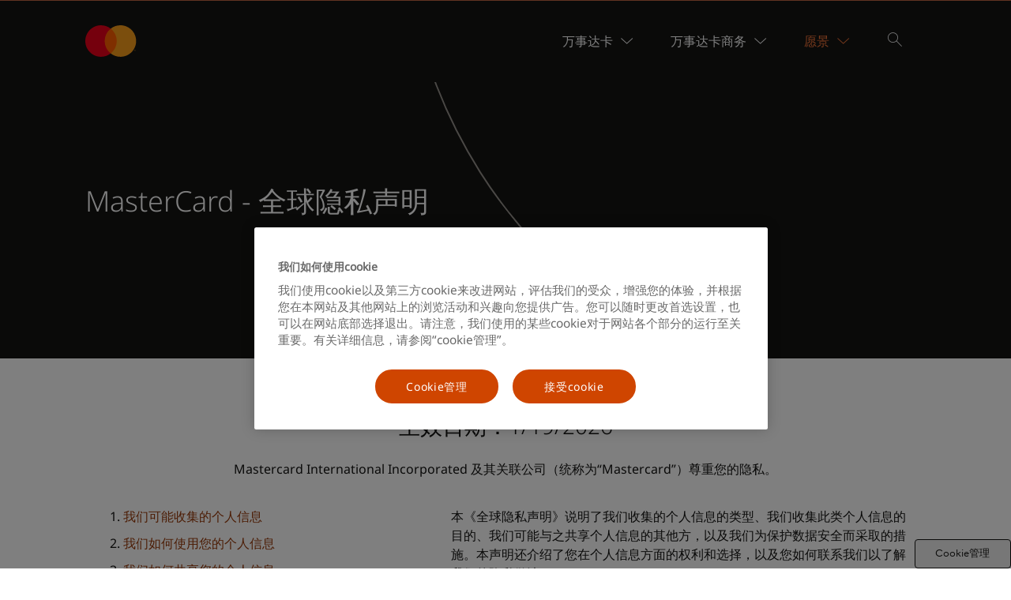

--- FILE ---
content_type: text/html
request_url: https://www.mastercard.com.cn/zh-cn/vision/corp-responsibility/commitment-to-privacy/privacy.html
body_size: 28164
content:

<!DOCTYPE HTML>

<html lang="zh-CN">
<head>
    

    

    

    
    
    
    
        
    
    
    
        
    
    
    
        
    
    <meta http-equiv="content-type" content="text/html; charset=UTF-8"/>
    <link rel="icon" href="/content/dam/dxp/favicon/mastercardfavicon.ico" sizes="any"/>
    <link rel="icon" href="/content/dam/dxp/favicon/mastercard-favicon.svg" type="image/svg+xml"/>
    <link rel="apple-touch-icon" href="/content/dam/dxp/favicon/mastercard-apple-touch-icon.png"/>
    <link rel="manifest" href="/content/dam/dxp/favicon/manifest.webmanifest" crossorigin="use-credentials"/>

    <title>全球隐私政策 | 万事达卡</title>

    
        <meta name="viewport" content="width=device-width, initial-scale=1, shrink-to-fit=no"/>
    
    
    <meta http-equiv="X-UA-Compatible" content="IE=edge"/>
    
    <meta name="description" content="Mastercard global privacy policy describes the types of personal information, the way it is used, the measures we take to protect the data, etc. Learn more."/>
    <meta name="navTitle" content="全球隐私政策"/>
    

    <!-- properties for SEO crawling -->
    
    
    <meta name="template" content="dxp-7-x-online-eco-system-template"/>

    <!-- properties for getting location from akamai edge -->
    
        <meta name="region_code" content="BJ"/>
        <meta name="country_code" content="CN"/>
    
    
    

    <!-- properties for social media cards -->
    

    
    
<link rel="stylesheet" href="/etc.clientlibs/dxp/clientlibs/skip-to-content-clientlibs.css" type="text/css">



     

    
<script type="text/javascript" src="/etc.clientlibs/dxp/clientlibs/clientlib-base.js"></script>



    
    
    

    
    

    
    
    

    <!-- block for onetrust & Launch script -->
    
        
            

            
                <script src="https://cdn.cookielaw.org/scripttemplates/otSDKStub.js" data-document-language="true" data-domain-script="43321aa3-0475-4351-b6a2-1d9a3f1b8495"></script>
                <script>
                    function OptanonWrapper() {
                        var eOT = new Event('OneTrustGroupsUpdated'); document.dispatchEvent(eOT);
                    }
                </script>
                <script src="//assets.adobedtm.com/launch-EN5f9e0c4944554f7e9f3947196ae7c30f.min.js" type='text/plain' class="optanon-category-C006" async>
                </script>
            

        
    
    

    



<script>
var isDisabled = "true"; 
var pageExpiryDate = "";
var redirectionUrl = "";   
if(isDisabled && pageExpiryDate != null && redirectionUrl != null){

    var expiryDate = pageExpiryDate.substring(0, pageExpiryDate.indexOf('T'));
    var dateArr = expiryDate.split('-');
	var expiryDateUtc = Date.UTC(dateArr[0], dateArr[1], dateArr[2]);

    var currentDate = new Date();
    var currentMonth = currentDate.getMonth()+1;   
    var currentDay = currentDate.getDate();
    var currentYear = currentDate.getFullYear(); 
	var currentDateUtc = Date.UTC(currentYear, currentMonth, currentDay);


    if(expiryDateUtc < currentDateUtc){
    	window.location = "";
    }
  }

</script>
    
    
	
        <!-- DXP > 4.2.0 -->
        
	        
				
				<script type="module" src="https://asset.mastercard.com/dxp-ui/dxp-web@7.5.12/dxp-web/dxp-web.esm.js"></script>  
			
        
	

<dxp-usage-key key="eyJraWQiOiI1MDExZGM0Yy1mYTBiLTQyN2MtOGRhMy1jM2M0M2U3ODFhOTIiLCJ0eXAiOiJKV1QiLCJhbGciOiJSUzI1NiJ9.[base64].[base64]"></dxp-usage-key>

</head>
<body data-theme="dxp-theme-white">
<a href="#content" data-target="#content" id="skip-links" class="skip-links">Skip to Content</a>
<div>
	<div class="header-ipar iparsys parsys"><div class="section"><div class="new"></div>
</div><div class="iparys_inherited"><div class="header-ipar iparsys parsys"><div class="cms-dxp-header-rich section">

 <div>
	<dxp-header-rich data-theme="dxp-theme-black" data-designmode="dxp-header-rich" background-type="solid" sticky="false" hide-search="false">
	<dxp-logo slot="logo" src="/content/dam/public/mastercardcom/cn/cn/logos/mc-logo-52.svg" src-sm="/content/dam/public/mastercardcom/cn/cn/logos/mc-logo-52.svg" logo-title="MC Logo" alt="MC Logo" href="/content/mastercardcom/cn/zh.html" target="false" schema-type="organization">
	<dxp-logo target="false"></dxp-logo>
	</dxp-logo>
	<dxp-nav slot="nav" nav-type="deep-nav" api-url="https://asset.mastercard.com/content/mastercardcom/cn/zh.dxpdeepnavigationlist.json"></dxp-nav>
	<dxp-search slot="search" container-fluid="true" search-type="advance" search-box-size="md" placeholder="搜索" show-suggestions="true" suggest-api-url="/services/marketing/index/suggest/" suggest-count="10" suggest-dictionary="contentSuggester" suggest-collection="dm-mastercardcom" cfq="/zh-" cfq-locale="cn" result-page-url="/content/mastercardcom/cn/zh/search-results" result-page-extension="html" search-param-key="searchTerm">
	
	
	<dxp-autowriter slot="autowriter" fixed-cursor="false" content-id="dxp-autowriter-Zw9LO">
	<script>
	if (document.readyState !== 'loading') {
		var dxpSelector = document.querySelector("[content-id = dxp-autowriter-"+"Zw9LO]"); 
		if (dxpSelector) { 
			dxpSelector.textList=  null
		}
	} else {
		document.addEventListener("DOMContentLoaded", function() {
		var dxpSelector = document.querySelector("[content-id = dxp-autowriter-"+"Zw9LO]"); 
		if (dxpSelector) { 
			dxpSelector.textList=  null
		}
		});
	}
	</script>
</dxp-autowriter>
	
	
	<dxp-cta-list slot="cta" title-text="需要帮忙吗？当您需要帮忙时，我们一直在这里。" title-style="dxp-title-md" orientation="vertical" content-id="dxp-cta-list-M2CgJ">
	<script>
	if (document.readyState !== 'loading') {
		var dxpSelector = document.querySelector("[content-id = dxp-cta-list-"+"M2CgJ]"); 
		if (dxpSelector) { 
			dxpSelector.ctaList=  [{"link-type":"dxp-btn-custom-link","mail":"false","src":"/content/dam/public/mastercardcom/cn/cn/logos/support-icon-24.svg","open-in-new-tab":"true","alt":"Get Support","type":"link","accent-color":"#B1ADA6","align-icon":"left","button-type":"primary","size":"md","block-button":"false","open-modal-on-click":"false","disabled":"false","dtm-cta-title":"Get Support","href":"https://www.mastercard.com.cn/zh-cn/personal/get-support.html","text":"获得帮助","aria-label":"Get Support"},{"link-type":"dxp-btn-custom-link","mail":"false","src":"/content/dam/public/mastercardcom/cn/cn/logos/card-icon-24.svg","open-in-new-tab":"true","alt":"Report a lost or stolen card","type":"link","accent-color":"#B1ADA6","align-icon":"left","button-type":"primary","size":"md","block-button":"false","open-modal-on-click":"false","disabled":"false","dtm-cta-title":"Report a lost or stolen card","href":"https://www.mastercard.us/content/dam/mccom/global/documents/global-services-phone-numbers.pdf","text":"报告丢失或被盗的卡","aria-label":"Report a lost or stolen card"},{"link-type":"dxp-btn-custom-link","mail":"false","src":"/content/dam/public/mastercardcom/cn/cn/logos/findatm-icon-24.svg","open-in-new-tab":"false","alt":"Find ATM","type":"link","accent-color":"#B1ADA6","align-icon":"left","button-type":"primary","size":"md","block-button":"false","open-modal-on-click":"false","disabled":"false","dtm-cta-title":"Find ATM","href":"https://www.mastercard.com.cn/zh-cn/personal/get-support/find-nearest-atm.html","text":"找到ATM机","aria-label":"Find ATM"}]
		}
	} else {
		document.addEventListener("DOMContentLoaded", function() {
		var dxpSelector = document.querySelector("[content-id = dxp-cta-list-"+"M2CgJ]"); 
		if (dxpSelector) { 
			dxpSelector.ctaList=  [{"link-type":"dxp-btn-custom-link","mail":"false","src":"/content/dam/public/mastercardcom/cn/cn/logos/support-icon-24.svg","open-in-new-tab":"true","alt":"Get Support","type":"link","accent-color":"#B1ADA6","align-icon":"left","button-type":"primary","size":"md","block-button":"false","open-modal-on-click":"false","disabled":"false","dtm-cta-title":"Get Support","href":"https://www.mastercard.com.cn/zh-cn/personal/get-support.html","text":"获得帮助","aria-label":"Get Support"},{"link-type":"dxp-btn-custom-link","mail":"false","src":"/content/dam/public/mastercardcom/cn/cn/logos/card-icon-24.svg","open-in-new-tab":"true","alt":"Report a lost or stolen card","type":"link","accent-color":"#B1ADA6","align-icon":"left","button-type":"primary","size":"md","block-button":"false","open-modal-on-click":"false","disabled":"false","dtm-cta-title":"Report a lost or stolen card","href":"https://www.mastercard.us/content/dam/mccom/global/documents/global-services-phone-numbers.pdf","text":"报告丢失或被盗的卡","aria-label":"Report a lost or stolen card"},{"link-type":"dxp-btn-custom-link","mail":"false","src":"/content/dam/public/mastercardcom/cn/cn/logos/findatm-icon-24.svg","open-in-new-tab":"false","alt":"Find ATM","type":"link","accent-color":"#B1ADA6","align-icon":"left","button-type":"primary","size":"md","block-button":"false","open-modal-on-click":"false","disabled":"false","dtm-cta-title":"Find ATM","href":"https://www.mastercard.com.cn/zh-cn/personal/get-support/find-nearest-atm.html","text":"找到ATM机","aria-label":"Find ATM"}]
		}
		});
	}
	</script>
</dxp-cta-list>
	</dxp-search>
	
	
	<dxp-language-selector slot="languageSelector" content-id="dxp-language-selector-dlR2T">
	<script>
	if (document.readyState !== 'loading') {
		var dxpSelector = document.querySelector("[content-id = dxp-language-selector-"+"dlR2T]"); 
		if (dxpSelector) { 
			dxpSelector.languageLocales=  null
		}
	} else {
		document.addEventListener("DOMContentLoaded", function() {
		var dxpSelector = document.querySelector("[content-id = dxp-language-selector-"+"dlR2T]"); 
		if (dxpSelector) { 
			dxpSelector.languageLocales=  null
		}
		});
	}
	</script>
</dxp-language-selector>
	
	</dxp-header-rich>
</div>
</div>
</div>
</div>
</div>
<div class="content-par responsivegrid">


<div class="aem-Grid aem-Grid--12 aem-Grid--default--12 ">
    
    <div class="cms-dxp-banner aem-GridColumn aem-GridColumn--default--12">

 <div>
	<dxp-banner data-theme="dxp-theme-black" data-designmode="dxp-banner" banner-type="image-overlay" animation="false" banner-size="short" background-type="solid-background" page-scroll-down-arrow="false" add-circle="true" overlay="false" show-content-sm="false" position-of-image="Left" overlay-position="align-left" image-overlay="false" title-text="MasterCard - 全球隐私声明" open-in-new-tab="false" lazyload="false" responsive="false" video-type="youtube" disable-controls="false" custom-mute-button="false" custom-mute-button-position="top-right" muted="false" autoplay="false" icon-type="light">
	
	
	<dxp-cta-list title-style="dxp-title-md" orientation="vertical" content-id="dxp-cta-list-IGiZh">
	<script>
	if (document.readyState !== 'loading') {
		var dxpSelector = document.querySelector("[content-id = dxp-cta-list-"+"IGiZh]"); 
		if (dxpSelector) { 
			dxpSelector.ctaList=  null
		}
	} else {
		document.addEventListener("DOMContentLoaded", function() {
		var dxpSelector = document.querySelector("[content-id = dxp-cta-list-"+"IGiZh]"); 
		if (dxpSelector) { 
			dxpSelector.ctaList=  null
		}
		});
	}
	</script>
</dxp-cta-list>
	<dxp-donate-button slot="donate-button"></dxp-donate-button>
	
	</dxp-banner>
</div>
</div>
<div class="cms-dxp-line aem-GridColumn aem-GridColumn--default--12">

 <div>
	<dxp-line data-designmode="dxp-line" type="solid" border-color="#ffffff" background-color="#ffffff" height-xl="64" height-lg="36" height-md="24" height-sm="12">
	</dxp-line>
</div>
</div>
<div class="cms-dxp-flex-layout aem-GridColumn aem-GridColumn--default--12">

<div class="dxp-container"> 
	<dxp-flex-layout data-theme="dxp-theme-white" data-designmode="dxp-flex-layout" column-reverse="false">
	
	
	<dxp-flex-layout-item slot="column-1" repeat-background="false" background-image-position="center" column-width-sm="12" column-width-md="12" column-width-lg="12" column-width-xl="12" data-theme="dxp-theme-white">
	<div>


<div class="aem-Grid aem-Grid--12 aem-Grid--default--12 ">
    
    <div class="rich-text aem-GridColumn aem-GridColumn--default--12"> 

<div>     
     <input id="xmlGatewayUrl" type="hidden"/>
     <input id="legalLocale" type="hidden" value="zh-CN"/>
</div> 
<div class="rich-text__inner background-white">
      <div class="textindent">
          <script type="text/javascript">
               document.addEventListener("DOMContentLoaded",
                    function () {
                         setTimeout(function () {
                              (document.getElementById(location.hash.slice(1)) || document.body).scrollIntoView()
                         }, 1000)
                    }
               );
          </script>
           <!--This is new ZN-CH DXP template implemented on 22/12/2025 by CCoE service code mccom servicefunctioncode mccom-sl usecategory name Privacy notices usecategorycode pn-->


<div class="rich-text__inner background-white">
    <div class="textindent">
         <style>
      .dxp a.goto {
          color: #9a3a0a;
      }
      .dxp a.lc{
          color: #9a3a0a;
      }
      .pointer {
          cursor: pointer;
      }

      .panel {
          padding: 0 18px;
          display: none;
          background-color: white;
          overflow: hidden;
      }
      ul {
          padding-left: 40px;
      }
     

      .content {
          padding: 0 18px;
          display: none;
          overflow: hidden;
          background-color: white;
      }

      .goto .dxp-icon {
          font-size: 14px;

      }

      @media screen and (min-width: 375px) and (max-width: 768px) {
          .link-padding {
              padding-bottom: 10px;
          }

          .col-sm-12 {
              width: 100%;
              float: left;
          }
      }

      .dxp label {
          display: inline-flex !important;
          margin-bottom: 0;
      }
      input {
      position: absolute;
      opacity: 0;
      z-index: -1;
}
/* Accordion styles */
.tabs {
  border-radius: 8px;
  overflow: hidden;
  box-shadow: 0 4px 4px -2px rgba(0, 0, 0, 0.5);
}
.tab {
  width: 100%;
  color: white;
  overflow: hidden;
}
.tab-label {
  display: flex;
  justify-content: space-between;
  cursor: pointer;
  color: black;
 /* Icon */
}

.tab-label::after {
  content: "\276F";
  width: 1em;
  height: 2em;
  text-align: center;
  transition: all 0.35s;
}
.tab-content {
  max-height: 0;
  padding: 0 1em;
  color: #141413;
  background: white;
  transition: all 0.35s;
}


input:checked + .tab-label {
  background: white;
}
input:checked + .tab-label::after {
  transform: rotate(90deg);
}
input:checked ~ .tab-content {
  max-height: 100%;
  padding: 1em;
}
  </style>
      

  <h3 style="text-align: center;">生效日期：1/19/2026
</h3>
  <p><center>Mastercard International Incorporated 及其关联公司（统称为“Mastercard”）尊重您的隐私。  
</center></p>
  <div id="top">
     <div class="dxp-col-lg-5 dxp-col-md-12 col-sm-12" style="padding:20px; vertical-align: top;">
                  <ol style="list-style-type: decimal; padding-left: 28px; margin-left: 0px;">
                      <li style="margin-bottom: 10px;"><a href="#personalInfo" class="goto">我们可能收集的个人信息</a></li>
                      <li style="margin-bottom: 10px;"><a href="#usePersonalInfo" class="goto">我们如何使用您的个人信息</a></li>
                      <li style="margin-bottom: 10px;"><a href="#sharePersonalInfo" class="goto">我们如何共享您的个人信息</a></li>
                      <li style="margin-bottom: 10px;"><a href="#rights" class="goto">您的权利和选择</a></li>
                      <li style="margin-bottom: 10px;"><a href="#dataTransfer" class="goto">数据传输</a></li>
                      <li style="margin-bottom: 10px;"><a href="#protectPersonalInfo" class="goto">我们如何保护您的个人信息</a></li>
                      <li style="margin-bottom: 10px;"><a href="#otherWebsites" class="goto">其他网站的功能和链接</a></li>
                      <li style="margin-bottom: 10px;"><a href="#childrenPrivacy" class="goto">儿童的隐私权</a></li>
                      <li style="margin-bottom: 10px;"><a href="#privacyNotice" class="goto">本《全球隐私声明》的更新</a></li>
                      <li style="margin-bottom: 10px;"><a href="#contactUs" class="goto">如何联系我们</a></li>
                      						
                  </ol>
              </div>
          <div class="dxp-col-lg-7 dxp-col-md-12 col-sm-12" style="padding:20px; vertical-align: top;">
                  <p>本《全球隐私声明》说明了我们收集的个人信息的类型、我们收集此类个人信息的目的、我们可能与之共享个人信息的其他方，以及我们为保护数据安全而采取的措施。本声明还介绍了您在个人信息方面的权利和选择，以及您如何联系我们以了解我们的隐私做法。
</p>
                  <p>请注意，我们也代表作为数据控制方的金融机构、商户和其他合作伙伴并根据其指示行事，包括处理付款交易。如需了解有关在上述情况下处理您个人信息的更多详情，请参阅其各自的隐私政策。
</p>
                  <p>为反映当地做法和法律要求，我们的隐私做法在公司运营所在的各国/地区可能有所不同。我们的某些产品和服务，或会有适用的特定隐私声明。请访问特定产品或服务的网页或数字资产，进一步了解与该产品或服务有关的隐私和信息做法。
</p>
                   <a href="https://privacy.truste.com/privacy-seal/validation?rid=3c22993a-7c3b-4c10-a286-b68cda4f4a8e&lang=zh-cn" target="_blank"><img style="border: none" src="//privacy-policy.truste.com/privacy-seal/seal?rid=6977b0ff-cd38-4e12-ac2c-b4487b01ee9a" alt="TRUSTe link for APEC Privacy" width="104" height="33"/></a>
                  <a href="https://privacy.truste.com/privacy-seal/validation?rid=dafd2856-a920-4735-a09c-0880a89e38e3&lang=zh-cn" target="_blank"><img style="border: none" src="//privacy-policy.truste.com/privacy-seal/seal?rid=d9e5cf49-7715-4cea-b991-97de50b5b84b" alt="TRUSTe link for APEC Processor" width="104" height="33"/></a>
                   </div>
                  
          </div>	
  </div>
    <div class="dxp-clearfix"></div>
  <!-- <hr style="margin-bottom: 32px; margin-top: 22px; border:1px solid #eee;" /> -->
  <p>&nbsp;</p>
  <!--background: #f4f4f4 ;-->
  <div style=" padding: 20px 1px 20px 1px; text-align: center;" class="dxp-col-md-12 col-sm-12 dxp-theme-light-grey">
      <div class="dxp-inline-block dxp-col-lg-4 dxp-col-md-12 col-sm-12 link-padding">
          <a href="/zh-cn/vision/corp-responsibility/commitment-to-privacy/privacy/data-analytics-opt-out.html" class="goto">退订数据分析
</a>
      </div>
      
      <div class="dxp-inline-block dxp-col-lg-4 dxp-col-md-12 col-sm-12 link-padding">
          <a href="/zh-cn/vision/corp-responsibility/commitment-to-privacy/privacy/email-opt-out.html" class="goto">退订营销邮件
</a>
      </div>
      <div class="dxp-inline-block dxp-col-lg-4 dxp-col-md-12 col-sm-12 link-padding">
          <a href="https://www.mastercard.com.cn/public/my-data/dgr-public/personal-data-request.html?locale=zh-cn&region=APAC" class="goto" target="#">我的数据
</a>
      </div>
  </div>
  <p>&nbsp;</p>

  <!-- <hr style="margin-bottom: 22px; border:1px solid #eee;" /> -->

  <div>
      <a id="personalInfo"></a>
      <h3>1. 我们可能收集的个人信息
</h3>
      <p>“个人信息”是指与已识别或可识别的个人相关的任何信息。我们可能收集以下类型的个人信息：
</p>
      <ul style="padding-left: 30px; list-style-type: disc;">
      <li>交易信息，例如个人账号、商户名称和位置、交易日期和总金额，以及我们在代表金融机构或商户行事时由金融机构或商户提供的其他信息。
</li>
      <li>产品和服务信息，例如您在直接向我们请求取得产品或服务或参与营销计划时的注册和付款信息，以及专门用于此类计划的信息。
</li>
      <li>与网站、设备和移动应用程序的使用有关的信息，以及通过如 Cookie 和类似技术等自动方式收集的类似信息。
</li>
      <li>您向我们求职时提交的求职申请和相关信息。
</li>
      <li>您为我们的任一业务合作伙伴工作时所用的业务联系信息。
</li>
      <li>身份验证信息，例如姓名、电子邮件地址、物理地址、电话号码和 IP 地址。</li>
	  <li>您在使用通讯工具时可能提供的任何其他信息。</li>
      </ul>
      <div class="tab">
          <input type="checkbox" id="chck2" class="moreText pointer" data-target="#privacynoticeMore" />
          <label class="tab-label" for="chck2">了解更多 
          </label>
          <div id="privacynoticeMore" class="tab-content">
          
          <p>在本《全球隐私声明》中，“个人信息”是指与已识别或可识别的个人相关的任何信息。我们可能在下述不同情况下获取与您有关的不同类型的个人信息（包括敏感个人信息，视适用法律而定）。
</p>

          <p><strong><em>我们从金融机构、商户和其他合作伙伴处接收的与 Mastercard 的产品或服务有关的个人信息</em>

</strong></p>
          <p>作为付款交易的处理机构和相关服务的提供商，我们会获取与您的付款交易有关的有限数量的信息，如个人账号、商户名称和位置、交易日期和总金额。但我们一般不需要或不收集持卡人的姓名或其他联系方式即可处理付款交易，这点至关重要。
</p>
          <p>此外，对特定产品和服务而言，您的金融机构、您交易时所在的商户或其他合作伙伴均可能向我们提供更多关于您的信息，我们也可能直接向您收集该等信息，以便代表上述各方为您提供产品和服务，支持上述各方的业务，或代表其执行信息处理活动。
</p>
          <p>在上述情况下，我们可代表金融机构、商户和其他合作伙伴并根据其指示行事，而该等金融机构、商户和其他合作伙伴则是数据控制方。除非法律另行允许，否则我们仅为处理付款交易或实现 Mastercard 和金融机构、商户及其他合作伙伴商定的目的而处理您的个人信息。如需了解有关处理您个人信息的更多详情，请参阅其各自的隐私政策。
</p>
          <p><strong><em>我们在直接向您提供 Mastercard 的产品和服务时收集的个人信息</em>

</strong></p>
          <p>Mastercard 可能直接向您提供产品和服务，例如营销计划、奖励计划、电子钱包、开放式金融解决方案、预付服务、位置警报计划和生物特征身份验证工具。为了享受产品和服务中的一项或多项，您可以通过以下各种方式直接向我们提交信息：(i) 在我们的网站和数字资产上提交，(ii) 在回复营销通讯或其他通讯时提交，(iii) 在注册 Mastercard 产品或服务时提交，或 (iv) 在参加优惠活动、计划或促销时提交。我们还可能从以下渠道获取您的个人信息：通过您使用我们的产品或服务取得、从使用或便利我们产品或服务的公司取得、从公开可用的来源取得，或从第三方合作伙伴处取得。您的金融机构、商户或其他业务合作伙伴也可能将您的个人信息传送给我们。
</p>
          <p>下文概述了我们可能收集的与我们直接向您提供的计划有关的个人信息的类型。各个计划有所不同，因此在适用的情况下，请参阅相关计划专用的隐私声明，进一步了解该特定计划如何使用您的个人信息。
</p>
          <ul style="padding-left: 30px; list-style-type: disc;">
          <li>注册和付款信息：我们可能收集身份识别信息和您的联系信息（如姓名、电子邮件地址、电话号码、账单或送货地址）、身份验证信息（如用户名和密码）、年龄、出生日期、性别和家庭状况、服役和退役状况、语言偏好、付款详情、个人账号、商业信息（如商户名称和位置）、交易日期和总金额、万事达卡到期日和万事达卡验证码。
</li>
          <li>我们为了向您提供计划而处理的信息：我们可能根据不同的计划收集不同类型的个人信息。例如，向您提供基于位置的服务的计划通常需要收集您的地址或地理位置数据。我们开放式金融解决方案中的计划可能需要收集您的金融账户信息。同样，允许您通过面部或指纹识别等方式进行身份验证的计划可能需要处理您的照片和/或生物特征数据。所有该等计划均为自愿参加，仅当您订阅该等计划时，才会收集您的个人信息。
</li>
          <li>您选择提供的其他信息：您可以选择提供其他信息，例如各种类型的内容（如照片、文章、评论）、您希望我们联系的朋友或其他人的联系信息、您通过在第三方注册的社交媒体账户或会员而提供的内容，或者您（例如在与客户服务联系时）希望与我们共享的任何其他信息。</li>
                  
          </ul>

          <p>您可能需要履行适用法律规定的义务，例如在同意处理您的个人信息时，有义务提供完整准确的个人信息。</p>
          
          <p>此外，我们还可能收集或使用个人信息以进行欺诈预防和监控、风险管理、争议解决和实现其他相关目的。此类信息可能包括身份识别信息、商业信息以及互联网或其他电子网络活动信息，例如个人账号、商户名称和位置、交易日期和总金额、IP 地址、欺诈评分、位置数据、商户详细信息、已购商品和与争议相关的信息。我们在提供加密货币和区块链智能解决方案时，也可能收集和处理从区块链收集到的信息，包括区块链地址和其他加密货币交易详情。如需了解更多信息，请<a href="/zh-cn/vision/corp-responsibility/commitment-to-privacy/privacy/fraud-security-privacy.html" class="lc">点击此处</a>。</p>
          <p>如需了解有关我们在开放式金融解决方案中收集个人信息的更多详情，请点击<a href="https://www.mastercard.com/us/en/mastercard-open-finance-legal-privacy.html" target="_blank" class="lc">此处</a>。</p>
          <p><strong><em>我们在您与 Mastercard 的广告、网站、应用程序或其他数字资产的互动中获取的个人信息</em>

</strong></p>
          <p>当您与我们的广告、移动应用程序互动或访问我们的网站、页面或其他数字资产时，我们、我们的服务提供商和合作伙伴可能通过互联网或其他电子网络活动信息、Cookie 和网络信标等自动方式收集您的某些信息。我们以此方式收集的互联网和/或设备信息可能包括：IP 地址、浏览器类型、操作系统、移动设备标识符、地理区域、参照网址，以及与在我们的数字资产上进行的操作或互动有关的信息。“Cookie”是网络服务器存储在计算机硬盘驱动器上的文本文件。“网络信标”也称为互联网标记、像素标记或清晰 GIF，是一种帮助我们识别内容在何时被获取或访问的技术。
</p>
          <p>我们、我们的服务提供商和合作伙伴会使用必要 Cookie，以保障网站正常运行。此类 Cookie 不可禁用，因为它们是登录验证、安全防护、欺诈预防、网络管理和无障碍访问等核心功能所必需的。必要 Cookie 并非总会涉及个人数据处理。如果涉及，其法律依据是：它们是网站运行所必需的，可确保您能浏览网站。您可以在浏览器中阻止这些 Cookie，但此举可能会影响网站的运行。
</p>
          <p>此外，根据您在 Cookie 横条中的选择，（在法律要求的情况下）经您同意后，我们可能会使用非必要 Cookie，用于数据分析、性能优化或营销推广等用途。如果使用此类 Cookie，我们会基于相关信息改进我们的在线产品和服务，评估有多少用户访问或使用我们的在线产品和服务，访客对在线产品和服务的哪些内容、产品和功能最感兴趣，客户喜欢看到什么类型的优惠，以及我们的在线产品和服务在技术层面的表现。例如，我们可能在网站和移动应用程序上使用第三方网络分析服务，如 Adobe Analytics 的服务。该等分析服务提供商会采用 Cookie、网络信标等技术，帮助我们分析访客如何使用我们的网站和应用程序。
</p>
          <p>我们、我们的服务提供商和合作伙伴还可能收集您与我们的营销活动（包括优惠、抽奖、比赛和促销）有关的信息。为该等目的收集的信息可能包括身份识别信息和您的联系信息（如姓名、邮寄地址、电子邮件地址、电话号码）、电子识别数据（如用户名、密码、安全问题、IP 地址），以及在在线营销计划情况下收集的数据，包括商业信息、互联网或其他电子网络活动信息、地理位置数据和从个人信息中得出的推论（如个人特征、生活习惯、消费习惯、兴趣、位置数据，以及声音和图像记录）。
</p>

<p>我们、我们的服务提供商和合作伙伴也可能收集您的信息，以便根据从个人信息中得出的推论，向您提供符合您个人兴趣的内容和广告。为该等目的收集的信息可能包括互联网或其他电子网络活动信息，例如关于您在我们的网站和应用程序上查看的特定页面或广告、您在我们的网站和应用程序上执行的操作等详细信息。</p>

          <p>我们、我们的服务提供商和合作伙伴可能通过自动方式（如社交媒体工具、窗口小部件或插件）收集您的特定信息，以便将您与您的社交媒体账户相关联。上述功能可以使您通过社交媒体账户登录、在您的社交媒体账户中共享链接或直接发布相关内容。当您访问包含此类工具或插件的网站时，社交媒体或其他服务提供商可能获悉您的访问行为。但是，您与该等工具之间的互动受相关社交媒体平台隐私政策约束。我们无法控制该等第三方的数据处理做法，因此建议您查阅其隐私政策、使用条款和许可协议（如有）。如需了解更多详情，请参阅本《全球隐私声明》第 7 部分（“<a href="#otherWebsites" class="lc">其他网站的功能和链接</a>”）。</p>
          <p>此外，我们的一些在线产品和服务采用基于行为数据或生物特征信息的先进欺诈预防技术，如击键时间、设备加速度计、滚动位置和鼠标位置。
</p>
          <p>若适用法律要求，我们将在使用上述自动方式以及向您发送营销通讯、定制内容和广告之前征得您的同意。</p>
          
          <p>如需了解您的选择，请参阅本《全球隐私声明》“<a href="#rights" class="lc">您的权利和选择</a>”部分。</p>

          <p>因业界对于公司应如何回应基于网络浏览器的禁止跟踪（“DNT”）机制尚未达成共识，Mastercard 目前不响应基于网络浏览器的 DNT 信号。如需了解关于浏览器跟踪信号和 DNT 的更多信息，请访问 <a href="http://www.allaboutdnt.com" target="_blank" class="lc">http://www.allaboutdnt.com</a>。</p>

          <p><strong><em>我们在您向我们求职时获取的个人信息</em></strong></p>

          <p>如果您向 Mastercard 求职，我们可能在我们的招聘网站上从您的求职申请中收集某些个人识别信息、职业或就业相关信息。如需进一步了解 Mastercard 收集的与求职申请有关的信息类型，请参阅《<a href="https://www.mastercard.com/global/en/applicant-privacy-notice.html" target="_blank" class="lc">Mastercard 求职申请人隐私声明</a>》。
</p>    
<p><strong><em>商户及 Mastercard 其他合作实体建立业务关系时收集的个人信息</em></strong></p>
 
          <p>我们可能向为我们的任一业务合作伙伴（包括金融机构、商户、客户、供应商、厂商和其他合作伙伴）工作的个人收集个人信息，包括身份识别信息、姓名、职衔、部门和组织名称、业务电子邮件和邮寄地址、业务电话号码、查询、安全问题的答案、安全密码和其他凭据。我们可以使用此类信息以便直接向金融机构、公司客户、商户、客户和合作伙伴提供产品和服务，管理我们的业务关系和财务报告，用于特许经营开发和诚信管理，保护我们免遭金融犯罪伤害，改善我们的服务，用于营销和遵守适用法律，以及会计、审计和开单等目的。
</p>
<p>在特定辖区内，我们可能需要接收和处理您的敏感个人信息，以便向您和/或金融机构、企业客户、商户、客户和合作伙伴提供相应的产品和服务。对您的敏感个人信息进行该等处理时，我们将采取充分的安全措施以保护您的信息，并尽可能减少对您的个人权利和利益的影响。根据适用法律的定义，以下信息可能被视为敏感个人信息：个人账号、万事达卡到期日、万事达卡验证码、安全问题的答案、安全密码和其他凭据、地址或位置信息（该信息可能暴露您的个人轨迹）、声音和图像记录、电子识别数据、支付交易和生物特征信息。
</p>
          
</div>
      
</div>
     
       <p style="text-align:right">
          <a href="#top" class="goto">查看摘要
              <span class="dxp-icon dxp-icon-small dxp-icon-caret-up"></span> 
      </a>
      </p> 
       <a id="usePersonalInfo"></a>
      <h3>2. 我们如何使用您的个人信息
</h3>
      <p>我们可能将您的个人信息用于：
</p>
      
      <ul style="padding-left: 30px; list-style-type: disc;">
          <li>处理您的付款交易。
</li>
          <li>防止和预防欺诈以及其他法律或信息安全风险。如需了解更多信息，请参阅我们的《<a href="/zh-cn/vision/corp-responsibility/commitment-to-privacy/privacy/fraud-security-privacy.html" class="lc">欺诈与安全声明</a>》以及《<a href="https://www.mastercard.com/global/en/match-privacy-notice.html" target="_blank" class="lc">MATCH 声明</a>》。
</li>
          <li>提供我们的<a href="https://www.mastercard.com/us/en/mastercard-open-finance-legal-privacy.html" target="_blank" class="lc">开放式金融解决方案</a>。</li>

          <li>创建和管理您在我们公司设立的任何账户、验证您的身份、提供我们的服务和回复您的咨询。</li>

          <li>就 Mastercard、金融机构、商户和合作伙伴提供的产品和服务向您提供信息和与您沟通。
</li>
            <li>提供和支持忠诚度计划。如需了解更多信息，请参阅我们的《<a href="/zh-cn/vision/who-we-are/terms-of-use/loyalty-notice.html" class="lc">忠诚度计划声明</a>》。</li>
          <li>为您提供个性化服务和推荐。
</li>
          <li>管理我们的客户、供应商和供货商关系，包括创建和发布业务目录（可能包括业务联系信息）。
</li>

<li>运营、评估和改进我们的业务，包括清理、准备和/或匿名化数据，用于分析以及开发新产品和服务。</li>
          <li>处理您的求职申请。如需了解更多信息，请参阅我们的《<a href="https://www.mastercard.com/global/en/applicant-privacy-notice.html" target="_blank" class="lc">Mastercard 求职申请人隐私声明</a>》。
</li>
<li>通过处理社交媒体帖子等公开可用信息，评估公众对 Mastercard 的反馈，并在公共平台上回复客户的咨询。</li>
<li>开发和改进产品与服务，监测和预防欺骗、欺诈或非法活动，以及改善客户和消费者体验。对于这些处理活动，我们可能会利用处理和分析数据的人工智能和机器学习等技术。</li>
<li>实现合并、收购和/或出售业务或资产。例如，如果我们出售任何业务或资产，或者我们业务或资产的任何部分被第三方收购，我们可能会向潜在买方或收购第三方披露您与这些业务和资产相关的个人信息。</li>
          <li>实现我们在收集信息时明确告知的以及法律允许或要求的其他目的。
</li>
          <li>生成匿名汇总数据，从而向 Mastercard 的客户和合作伙伴提供有关消费模式、欺诈和其他方面趋势的见解和建议。</li>
          <li>了解更多关于您的信息，包括您的偏好或其他特点。根据适用法律的要求，我们将由此推断出的信息视为个人信息。</li>
          
         </ul>
         <p>根据适用法律的要求，我们仅在以下情况使用您的个人信息：征得您的同意；为您提供产品和服务而有必要使用；遵守法律义务；或者为维护优先合法利益而有必要使用。  
  </p>
       
           

       <div class="tab">
          <input type="checkbox" id="chck11" class="moreText pointer" data-target="#usePersonalInfoMore" />
          <label class="tab-label" for="chck11">了解更多 
          </label> 
         <div id="usepersonalInfoMore" class="tab-content">
          
          <p>我们可能将我们获得的有关您的个人信息用于下列目的。根据您所在国家/地区，我们仅会在适用法律允许并拥有下表所列处理法律依据的情况下，处理您的个人信息。但请注意，尽管下表并未将征得同意列作每一项处理活动的法律依据，但在某些国家/地区，征得同意是处理个人信息的唯一或最适当的法律依据，而且在这些国家/地区，我们依据同意进行所有处理活动。
</p>
          <table style="width:100%" border="2" cellspacing="0" cellpadding="0">
              <tbody>
                  <tr style="background-color:#F4F4F4">
                      <td width="312" valign="top" style="padding:8px">
                          <ul style="list-style-type: disc; list-style-position: inside; padding-left: 1px; margin-left: 0px;">
                              <p><strong><center>处理活动</center></strong>

</p>
                          </ul>
                      </td>
                      <td width="336" valign="top" style="padding:8px">
                          <p><strong><center>处理的法律依据（若适用法律有相关要求）</center></strong>


                          </p>
                      </td>
                  </tr>
                  <tr>
                      <td width="312" valign="top" style="padding:8px">
                          <ul style="list-style-type: disc; list-style-position: inside; padding-left: 1px; margin-left: 0px;">
                              <li>处理您的付款交易（包括授权、清算、退款和其他相关的争议解决活动）。
</li>
                              

                          </ul>
                      </td>
                      <td width="336" valign="top" style="padding:8px">
                          
                          
                              <p>在大多数情况下，我们系作为处理方代表您的金融机构、商户和其他合作伙伴（作为数据控制方）处理您的付款交易。当我们作为处理方时，由控制方负责确保对您的个人信息的处理有法可依。在适用的情况下，我们已采取措施来确保控制方已就我们代表他们处理您的个人信息而获得您的同意。如需了解有关在上述情况下处理您个人信息的更多详情，请参阅其各自的隐私政策。
</p>
                              <p>在少数情况下（如退款），我们可能作为控制方处理您的付款交易，前提是：
</p>
                          <ul style="list-style-type: disc; list-style-position: inside; padding-left: 1px; margin-left: 0px;">
                              <li>您同意对您个人信息的使用；或 
</li>
                              <li>为了签订或履行您作为一方当事人的合同，有必要进行处理；或
</li>
                              <li>为了遵守法律义务或监管义务，有必要进行处理。
</li>
                              
                          </ul>
                      </td>
                  </tr>
                  <tr style="background-color:#F4F4F4">
                      <td width="312" valign="top" style="padding:8px">
                          <ul style="list-style-type: disc; list-style-position: inside; padding-left: 1px; margin-left: 0px;">
                              <li>防止和预防欺诈和网络威胁、未经授权的交易、索赔和其他责任，并就我们付款网络的完整性和安全性，管理风险敞口和特许经营质量。
</li>
                          </ul>
                      </td>
                      <td width="336" valign="top" style="padding:8px">
                          
                              <p>当为了防止欺诈和网络威胁而处理个人信息时，我们可能作为控制方或处理方行事。我们作为控制方时所依赖的法律依据为：
                          <ul style="list-style-type: disc; list-style-position: inside; padding-left: 1px; margin-left: 0px;">
                              <li>您同意对您个人信息的使用；或

</li>
                              <li>为了遵守法律义务或监管义务，有必要进行处理；或
</li>
<li>为了签订或履行您作为一方当事人的合同，有必要进行处理；或 </li>
                              <li>我们或第三方为了防止欺诈、保护我们的网络和所处理的付款交易（包括与加密货币相关的区块链）安全而依法有权使用您的个人信息。
</li>
                          </ul>
                          <p>如需了解有关我们的欺诈预防和监控活动的更多信息，请参阅我们的《<a href="/zh-cn/vision/corp-responsibility/commitment-to-privacy/privacy/fraud-security-privacy.html" class="lc">欺诈与安全声明</a>》。</p>

                          <p>如需了解有关 Mastercard 控制高风险商户警示计划 (MATCH) 的更多信息，请参阅我们的《<a href="https://www.mastercard.com/global/en/match-privacy-notice.html" target="_blank" class="lc">MATCH 声明</a>》。</p>
                      </td>
                  </tr>
                  <tr>
                      <td width="312" valign="top" style="padding:8px">
                          <ul style="list-style-type: disc; list-style-position: inside; padding-left: 1px; margin-left: 0px;">
                              <li>提供我们的开放式金融解决方案，包括我们的连接和争议解决服务
</li>
                              
     </ul>
                      </td>
                      <td width="336" valign="top" style="padding:8px">
                          
                          <ul style="list-style-type: disc; list-style-position: inside; padding-left: 1px; margin-left: 0px;">
                              

                              <li>您同意对您个人信息的使用；或
</li>
                              <li>为了遵守法律义务或监管义务，有必要进行处理；或
</li>
                              <li>为了签订或履行您作为一方当事人的合同，有必要进行处理；或
</li>
<li>我们或第三方为相关目的（如探测欺诈风险或解决争议）而依法有权使用您的个人信息。</li>
                          </ul>
                          <p>在某些情况下，我们系作为处理方代表您的服务提供商、商户和其他合作伙伴（作为数据控制方）提供开放式金融解决方案。当我们作为处理方时，由控制方负责确保对您的个人信息的处理有法可依。在适用的情况下，我们已采取措施来确保控制方已就我们代表他们处理您的个人信息而获得您的同意。如需了解有关在上述情况下处理您个人信息的更多详情，请参阅其各自的隐私政策。</p>
                          
                          <p>如需了解关于我们的开放式金融活动的更多信息，请参见我们的《<a href="https://www.mastercard.com/us/en/mastercard-open-finance-legal-privacy.html" target="_blank" class="lc">开放式金融法律与隐私中心</a>》。</p>
                      </td>
                  </tr>
                  <tr style="background-color:#F4F4F4">
                      <td width="312" valign="top" style="padding:8px">
                          <ul style="list-style-type: disc; list-style-position: inside; padding-left: 1px; margin-left: 0px;">
                              <li>创建和管理您在我们公司设立的任何账户、验证您的身份、提供我们的服务和回复您的咨询
</li>
                              
                              
                          </ul>
                      </td>
                      <td width="336" valign="top" style="padding:8px">
                          <ul style="list-style-type: disc; list-style-position: inside; padding-left: 1px; margin-left: 0px;">
                              <li>您同意对您个人信息的使用；或
</li>
                              <li>为了签订或履行您作为一方当事人的合同，有必要进行处理；或
</li>
                              <li>为了遵守法律义务或监管义务，有必要进行处理；或 
</li>
                              <li>我们或第三方为了创建和管理账户、验证您的身份和回复您的咨询，而依法有权使用您的个人信息。
</li>
                          </ul>
                      </td>
                  </tr>
				  
                  <tr>
                      <td width="312" valign="top" style="padding:8px">
                          <ul style="list-style-type: disc; list-style-position: inside; padding-left: 1px; margin-left: 0px;">
                              <li>就 Mastercard、金融机构、商户和合作伙伴的产品、服务、优惠、忠诚度计划和促销（包括忠诚度计划运作、比赛、抽奖、捐赠服务计划运作以及任何其他营销活动）向您提供信息、为您管理信息和与您沟通。
</li>
                          </ul>
                      </td>
                      <td width="336" valign="top" style="padding:8px">
                          <ul style="list-style-type: disc; list-style-position: inside; padding-left: 1px; margin-left: 0px;">
                              <li>您同意对您个人信息的使用；或 
</li>
                              <li>为了签订或履行您作为一方当事人的合同，有必要进行处理；或
</li>
                              <li>我们或第三方为了向您提供产品和服务，而依法有权使用您的个人信息。如需了解有关忠诚度计划的更多信息，请参阅我们的《<a href="/zh-cn/vision/who-we-are/terms-of-use/loyalty-notice.html" class="lc">忠诚度计划声明</a>》。如需了解有关我们捐赠服务计划的更多信息，请参阅我们的<a href="https://give.mastercard.com/privacy-notice#how-we-use-the-information-we-collect" target="_blank" class="lc">《Mastercard 捐赠服务隐私声明》</a>
</li>
                          </ul>
                      </td>
                  </tr>
                  <tr style="background-color:#F4F4F4">
                      <td width="312" valign="top" style="padding:8px">
                          <ul style="list-style-type: disc; list-style-position: inside; padding-left: 1px; margin-left: 0px;">
                              <li>管理我们的客户、供应商和供货商关系，包括创建和发布业务目录（可能包括业务联系信息）。
</li>
                          </ul>
                      </td>
                      <td width="336" valign="top" style="padding:8px">
                          <ul style="list-style-type: disc; list-style-position: inside; padding-left: 1px; margin-left: 0px;">
                              <li>您同意对您个人信息的使用；或 
</li>
                              <li>为了签订或履行您作为一方当事人的合同，有必要进行处理；或
</li>
                              <li>我们或第三方为了管理我们的客户、供应商和供货商关系，而依法有权使用您的个人信息。
</li>
                          </ul>
                      </td>
                  </tr>
                  <tr>
                      <td width="312" valign="top" style="padding:8px">
                          <ul style="list-style-type: disc; list-style-position: inside; padding-left: 1px; margin-left: 0px;">
                              <li>运营、评估和改进我们的业务（包括开发新产品和服务或出于获允目的清理、组织和准备数据）；确定我们广告的有效性和优化我们的广告；分析我们的产品、服务、网站、移动应用程序和任何其他数字资产，以促进其功能实现；以及分析和比较已签约加入我们营销计划（如 Priceless Specials）的客户的消费方式，以便了解和提高该计划的有效性。
</li>
                          </ul>
                      </td>
                      <td width="336" valign="top" style="padding:8px">
                          <ul style="list-style-type: disc; list-style-position: inside; padding-left: 1px; margin-left: 0px;">
                              <li>您同意对您个人信息的使用；或 
</li>
                              <li>为了签订或履行您作为一方当事人的合同，有必要进行处理；或
</li>
                              <li>我们或第三方为了运营、评估和改进我们的产品或服务，而依法有权使用您的个人信息。
</li>
                          </ul>
                      </td>
                  </tr>
                  
                  <tr style="background-color:#F4F4F4">
                      <td width="312" valign="top" style="padding:8px">
                          <ul style="list-style-type: disc; list-style-position: inside; padding-left: 1px; margin-left: 0px;">
                              <li>执行尽职调查、会计、审计、开单、对账和收账活动。
</li>
                          </ul>
                      </td>
                      <td width="336" valign="top" style="padding:8px">
                          <ul style="list-style-type: disc; list-style-position: inside; padding-left: 1px; margin-left: 0px;">
                              <li>为了遵守法律义务或监管义务，有必要进行处理；或 </li>
                              <li>为了签订或履行您作为一方当事人的合同，有必要进行处理；或
</li>
                              <li>我们或第三方为了执行尽职调查、开单、对账和收账活动而依法有权使用您的个人信息。
</li>
                          </ul>
                      </td>
                  </tr>
                  <tr>
                      <td width="312" valign="top" style="padding:8px">
                          <ul style="list-style-type: disc; list-style-position: inside; padding-left: 1px; margin-left: 0px;">
                              <li>为您提供个性化服务和推荐。例如，我们可能使用您的电子邮件地址、您与我们网站的互动情况等个人信息分析您的偏好、兴趣和行为，以便为您提供关于 Mastercard、金融机构、商户和合作伙伴的特定产品的定制内容和最相关的优惠、推荐和电子邮件通讯。
</li>
                          </ul>
                      </td>
                      <td width="336" valign="top" style="padding:8px">
                          <ul style="list-style-type: disc; list-style-position: inside; padding-left: 1px; margin-left: 0px;">
                          <li>您同意对您个人信息的使用；或  
</li>
                              <li>为了签订或履行您作为一方当事人的合同，有必要进行处理；或
</li>
<li>我们或第三方为了向您提供个性化服务和推荐，而依法有权使用您的个人信息。</li>

                          </ul>
                      </td>
                  </tr>
                  <tr style="background-color:#F4F4F4">
                      <td width="312" valign="top" style="padding:8px">
                          <ul style="list-style-type: disc; list-style-position: inside; padding-left: 1px; margin-left: 0px;">
                              <li>将个人信息匿名化，编制和提供体现此类匿名化信息的汇总数据报告（包括汇编报告、分析报告、分析和预测模型与规则，以及其他汇总报告），以便告知我们的金融机构、商户及其他客户和合作伙伴可以从该等数据中提取的过去和未来潜在的消费模式、欺诈行为、信用风险和其他见解。我们进行匿名化处理的个人信息可能包括付款交易。
</li>
                              
                          </ul>
                      </td>
                      <td width="336" valign="top" style="padding:8px">
                          <ul style="list-style-type: disc; list-style-position: inside; padding-left: 1px; margin-left: 0px;">
                              <li>我们或第三方为了将个人信息匿名化、编制和提供汇总数据报告，而依法有权使用您的个人信息；或
</li>
<li>处理的目的是统计和/或研究以及训练我们的 AI（在可提供此法律依据的辖区内）。</li>
<li>在我们保留或以其他方式处理去识别化或匿名信息的情况下，我们将以去识别化或匿名的形式保留和使用该等信息，并且不会试图重新识别该信息，但适用法律另行允许的除外。</li>
                          </ul>
                      </td>
                  </tr>
                  <tr>
                      <td width="312" valign="top" style="padding:8px">
                          <ul style="list-style-type: disc; list-style-position: inside; padding-left: 1px; margin-left: 0px;">
                              <li>评估您的就业兴趣，并就 Mastercard 可能适合您的就业机会与您联系。
</li>
                      
                              
                          </ul>
                      </td>
                      <td width="336" valign="top" style="padding:8px">
                          <ul style="list-style-type: disc; list-style-position: inside; padding-left: 1px; margin-left: 0px;">
                              <li>为了签订或履行您作为一方当事人的合同，有必要进行处理；或
</li>
                              <li>我们或第三方为了评估您的就业兴趣并就可能适合您的就业机会与您联系，而依法有权使用您的个人信息；或
</li>
                            <li>为了遵守法律义务或监管义务，有必要进行处理。如需了解更多信息，请参阅我们的《<a href="https://www.mastercard.com/global/en/applicant-privacy-notice.html" target="_blank" class="lc">Mastercard 求职申请人隐私声明</a>》。</li>
                          </ul>
                      </td>
                  </tr>
				  <tr style="background-color:#F4F4F4">
                      <td width="312" valign="top" style="padding:8px">
                          <ul style="list-style-type: disc; list-style-position: inside; padding-left: 1px; margin-left: 0px;">
                              <li>通过处理社交媒体帖子等公开可用信息，评估公众对 Mastercard 的反馈，并在公共平台上回复客户的咨询。
</li>
                      
                              
                          </ul>
                      </td>
                      <td width="336" valign="top" style="padding:8px">
                          <ul style="list-style-type: disc; list-style-position: inside; padding-left: 1px; margin-left: 0px;">
                              <li>我们或第三方有合法权益处理公开可用信息，用以了解公众对 Mastercard 的反馈、改进我们的产品和服务，以及通过公共平台回复客户的咨询。</li>
                          </ul>
                      </td>
                  </tr>
                  
                  <tr>
                      <td width="312" valign="top" style="padding:8px">
                          <ul style="list-style-type: disc; list-style-position: inside; padding-left: 1px; margin-left: 0px;">
                              <li>为实施《<a href="/zh-cn/vision/who-we-are/terms-of-use.html" class="lc">使用条款</a>》或确立、行使和维护法律权利所必需。</li>
                          </ul>
                      </td>
                      <td width="336" valign="top" style="padding:8px">
                          <ul style="list-style-type: disc; list-style-position: inside; padding-left: 1px; margin-left: 0px;">
                              <li>为了签订或履行您作为一方当事人的合同，有必要进行处理；或
</li>
                              <li>为了遵守法律义务或监管义务，有必要进行处理；或 
</li>
                              <li>我们或第三方为了实施《<a href="/zh-cn/vision/who-we-are/terms-of-use.html" class="lc">使用条款</a>》以及确立、行使和维护法律权利，而依法有权使用您的个人信息。</li>
                          </ul>
                      </td>
                  </tr>
                  <tr style="background-color:#F4F4F4">
                      <td width="312" valign="top" style="padding:8px">
                          <ul style="list-style-type: disc; list-style-position: inside; padding-left: 1px; margin-left: 0px;">
                              <li>遵守适用法律法规的要求，包括遵守《了解您的客户》、反洗钱、反腐败和制裁筛查要求，或遵守对 Mastercard 或 Mastercard 关联公司具有或声称具有管辖权的任何司法程序、执法或政府机构的要求。
</li>
                          </ul>
                      </td>
                      <td width="336" valign="top" style="padding:8px">
                      <ul style="list-style-type: disc; list-style-position: inside; padding-left: 1px; margin-left: 0px;">
                          <li>为了遵守法律义务或监管义务，有必要进行处理；或 
</li>
                          <li>我们或第三方为了响应司法程序、执法或政府机构的要求，而依法有权使用您的个人信息。
</li>
</ul>
                      </td>
                  </tr>
                  <tr>
                      <td width="312" valign="top" style="padding:8px">
                          <ul style="list-style-type: disc; list-style-position: inside; padding-left: 1px; margin-left: 0px;">
                              <li>遵守行业标准和我们的政策。
</li>
                          </ul>
                      </td>
                      <td width="336" valign="top" style="padding:8px">
                      <ul style="list-style-type: disc; list-style-position: inside; padding-left: 1px; margin-left: 0px;"> 
                       <li>您同意对您个人信息的使用；或
</li>
                          <li>为了遵守法律义务或监管义务，有必要进行处理；或 
</li>
<li>为了签订或履行您作为一方当事人的合同，有必要进行处理；或</li>
                          <li>我们或第三方为了遵守行业标准和我们的政策，而依法有权使用您的个人信息。
</li>
</ul>
                      </td>
                  </tr>
                  <!--  -->
                  <tr style="background-color:#F4F4F4">
                    <td width="312" valign="top" style="padding:8px">
                        <ul style="list-style-type: disc; list-style-position: inside; padding-left: 1px; margin-left: 0px;">
                            <li>开发和改进产品与服务，监测和预防欺骗、欺诈或非法活动，以及改善客户和消费者体验。对于这些处理活动，我们可能会利用处理和分析数据的人工智能和机器学习等技术。
</li>
                        </ul>
                    </td>
                    <td width="336" valign="top" style="padding:8px">
                    <ul style="list-style-type: disc; list-style-position: inside; padding-left: 1px; margin-left: 0px;"> 
                     <li>您同意对您个人信息的使用；或 
</li>
                        <li>为了遵守法律义务或其他监管义务，有必要进行处理；或 
</li>
<li>为了签订或履行您作为一方当事人的合同，有必要进行处理；或</li>
                        <li>我们或第三方为了遵守行业标准和我们的政策，而依法有权使用您的个人信息。
</li>
</ul>
                    </td>
                </tr>
                <tr>
                    <td width="312" valign="top" style="padding:8px">
                        <ul style="list-style-type: disc; list-style-position: inside; padding-left: 1px; margin-left: 0px;">
                            <li>实现合并、收购和/或出售业务或资产。例如，如果我们出售任何业务或资产，或者我们业务或资产的任何部分被第三方收购，我们可能会向潜在买方或收购第三方披露您与这些业务和资产相关的个人信息。
</li>
                        </ul>
                    </td>
                    <td width="336" valign="top" style="padding:8px">
                    <ul style="list-style-type: disc; list-style-position: inside; padding-left: 1px; margin-left: 0px;"> 
                     <li>为了遵守法律义务或其他监管义务，有必要进行处理；或 
</li>
<li>为了签订或履行您作为一方当事人的合同，有必要进行处理；或</li>
                        <li>我们或第三方为了遵守行业标准和我们的政策，而依法有权使用您的个人信息。
</li>
</ul>
                    </td>
                </tr>
                  <!--  -->
                  <tr style="background-color:#F4F4F4">
                      <td width="312" valign="top" style="padding:8px">
                          <ul style="list-style-type: disc; list-style-position: inside; padding-left: 1px; margin-left: 0px;">
                              <li>出于我们在收集信息时明确告知的其他目的。
</li>
                          </ul>
                      </td>
                      <td width="336" valign="top" style="padding:8px">
                          <p>请在收集时查阅《特定隐私声明》。
</p>
                          
                      </td>
                  </tr>
              </tbody>
          </table>
          <br>
          <p>根据适用法律的要求，我们将基于我们或第三方的合法利益对数据处理进行平衡测试，确保您的利益、基本权利或自由不凌驾于前述合法利益之上。如需了解平衡测试的更多信息，您可以按照下文“<a href="#contactUs" class="lc">如何联系我们</a>”部分所述方式与我们联系。</p>

          <p>除非您在适用法律要求的情况下明确同意处理，或为签订或履行您与 Mastercard 达成的合同，或法律要求我们以此方式使用您的个人信息（例如，为了预防欺诈），否则我们不会仅基于自动处理而作出对您具有法律效力或产生类似重大影响的决定。
</p>
          <p>如果您向我们提供与他人有关的任何信息或材料，您必须确保与我们共享该等信息或材料以及我们按照不时向您说明的方式进一步使用该等信息或材料均符合适用法律。为此，您应根据适用法律的要求，妥善告知该人士对其个人信息的处理并获得其同意。
</p>
        <p>如果我们向您收集个人信息是为了履行我们的法律或监管义务或与您签订协议，若您不按要求提供您的个人信息，我们可能无法向您提供（或继续提供）我们的产品或服务，而且您可能无法向我们购买您需要的产品或充分享受我们提供的服务。</p>
      </div> 
     
</div>
     
      <p style="text-align:right">
          <a href="#top" class="goto">查看摘要
              <span class="dxp-icon dxp-icon-small dxp-icon-caret-up"></span> 
      </a>
      </p>
<!-- share personal info -->
<a id="sharePersonalInfo"> </a>
<h3>3. 我们如何共享您的个人信息 
</h3>
<p>我们可能与以下各方共享个人信息：
<ul style="padding-left: 30px; list-style-type: disc;">
  <li>Mastercard 美国总部、我们的关联公司和 Mastercard 公司集团旗下的其他实体。
</li>
  <li>代表我们行事的服务提供商。
</li>
  <li>付款生态系统的其他参与者，包括金融机构和商户。
</li>
  <li>开放式金融生态系统中的其他参与者，包括金融机构、商户和第三方。
</li>
  
  <li>负责实现欺诈监控和预防目的或法律要求的其他目的的第三方。
</li>
  <li>您协同我们的产品和服务使用其功能的第三方，或经您同意的第三方。
</li>
  <li>适用法律要求的、或在出售或转让我们的业务或资产时涉及的其他实体。
</li>
</ul>


<div class="tab">
  <input type="checkbox" id="chck3" class="moreText pointer" data-target="#usePersonalInfoMore" />
  <label class="tab-label" for="chck3">了解更多 
  </label> 
 
  
   <div id="usePersonalInfoMore" class="tab-content">
  <p>     请参阅下文“<a href="#dataTransfer" class="lc">数据传输</a>”部分，了解我们如何遵从适用的跨境数据传输规则。
</p>
  
  
  <p>我们还可能与以下各方或在以下情况下共享您的个人信息：

  <ul style="padding-left: 30px; list-style-type: disc;">
      <li>发放付款卡的金融机构或其他实体或商户，以便其处理付款交易和执行您请求的其他活动。
</li>
      <li>Mastercard 的合作伙伴或协助 Mastercard 提供产品和服务的实体，用于欺诈预防、监控服务和第三方识别服务，以确保交易和我们的付款处理系统的安全性。
</li>
      <li>开放式金融生态系统中的其他参与者，包括金融机构、商户和您选择的其他实体（例如，您的个人财务管理应用程序）。
</li>
      <li>我们以服务提供商身份向其提供个人信息处理服务的第三方。
</li>
<li>为实现本《全球隐私声明》（或相关计划专用的隐私声明）中所描述的目的而代表我们履行服务的服务提供商。我们通过合同要求该等服务提供商仅按照我们的指示，在代表我们履行服务或遵守适用法律所必要的情况下处理个人信息。我们还要求其通过实施适当的技术和组织安全措施以及约束访问个人信息的员工遵守保密义务等方式，保护其代表我们处理的个人信息的安全性和保密性。</li>
      <li>其功能（如第三方缓存、窗口小部件、插件）纳入我们的产品和服务中的第三方。如需了解更多详情，请参阅本《全球隐私声明》第 7 部分（<a href="#otherWebsites" class="lc">其他网站的功能和链接</a>）。</li>
      
      <li>您直接接触的社交媒体网络平台。如需了解更多详情，请参阅本《全球隐私声明》第 7 部分（<a href="#otherWebsites" class="lc">其他网站的功能和链接</a>）。</li>
      <li>经您同意的其他第三方。
</li>

<li>适用法律或法律程序有所要求，或为了响应执法或政府机构提出的要求而共享信息。若收到此类要求，我们将按照我们《企业约束规则》（如适用）中载列的流程（参见下文第 5 条）进行操作。</li>

      <li>当我们认为有必要披露以保护个人的重要利益时，或为实施我们的《<a href="/zh-cn/vision/who-we-are/terms-of-use.html" class="lc">使用条款</a>》、防止 Mastercard 遭受伤害或财务损失、或对疑似或实际的欺诈或非法活动进行调查而有必要时。</li>
      <li>在我们出售或转让我们的全部或部分业务或资产时。若发生此类出售或转让，我们将尽合理努力指示受让人按照符合我们《全球隐私声明》的方式使用您提供给我们的个人信息。此类出售或转让完成后，您可以与接收您的个人信息的实体联系，就该等信息的处理进行询问。
</li>
  </ul>
</p>
<p>在传输或共享任何个人信息（包括查阅个人信息）之前，我们要求在与第三方签订的协议中纳入适当的隐私和信息安全保护规定。我们执行全面的第三方风险管理计划，并为了落实该计划开展适当的尽职调查</p>
<p>如果您位于中国大陆，您可以按照下文“<a href="#contactUs" class="lc">如何联系我们</a>”部分中的信息联系我们，以获得有关以数据控制方身份行事并且我们与其共享您个人信息的第三方接收方的信息。我们将仅在必要时进行该等共享，不会超出或改变您最初同意的或基于非合意性法律依据的处理目的和方式。</p>
 </div> 

</div>

<p style="text-align:right">
  <a href="#top" class="goto">查看摘要
      <span class="dxp-icon dxp-icon-small dxp-icon-caret-up"></span> 
</a>
</p> 
<!-- share personalinfo ends -->
<!-- your right and your choice -->
<a id="rights"></a>
      <h3>4. 您的权利和选择
</h3>
      <p>根据您所在的国家/地区，您或有以下权利或选择权： 
        <ul style="padding-left: 30px; list-style-type: disc;">
          <li>拒绝对您个人信息的某些收集或使用，包括使用 Cookie 和类似技术收集您的个人信息、将您的个人信息用于营销目的，为您的银行或其他方可能向您提供的实时服务准备交易数据，以及将您的个人信息匿名化以进行数据分析。
</li>
          <li>查看、复制、更正您的个人信息，限制或反对处理您的个人信息，或请求删除、销毁该等信息或使其匿名化。
</li>
          <li>接收您提供给我们的个人信息并将其传输至其他公司。。
</li>
          <li>撤销已作出的任何同意。</li>
          <li>在适用情况下，向相关监管当局或监管机构投诉。
</li>
      </ul>
      </p>
      <p>您或您的获授权代表方可在 Mastercard“<a href="https://www.mastercard.com.cn/public/my-data/dgr-public/personal-data-request.html?locale=zh-cn&region=APAC" target="#" class="lc">我的数据</a>”门户网站上，或按下文“<a href="#contactUs" class="lc">如何联系我们</a>”部分中所述的方式提交请求来行使您的权利。  

</p>
<p>如果您居住在美国，您可能拥有我们《美国隐私附录》中所述的额外权利。</p>
      <div class="tab">
          <input type="checkbox" id="chck4" class="moreText pointer" data-target="#sharePersonalInfoMore" />
          <label class="tab-label" for="chck4">了解更多 
          </label>
         <div id="sharePersonalInfoMore" class="tab-content"> 
          <p>对于我们所保留的您的个人信息，您可能拥有特定的权利。在我们可以向您收集何种个人信息、我们如何使用该等信息以及我们如何与您沟通方面，您也拥有特定的选择权。
</p>
          <p>我们不会因此拒绝向您提供商品或服务、收取差异价格或提供差异水准的商品或服务，除非收取差异价格或提供差异水准的商品或服务与我们向您获取的数据的价值之间有合理关联。在某些情况下，如果您选择行使特定权利，我们可能无法向您提供您要求的商品或服务。
</p>
          <p>您可以选择：


          <ul style="padding-left: 30px; list-style-type: disc;">
              <li>不向 Mastercard 提供个人信息，方法是，避免执行付款交易或避免直接向我们提交个人信息。我们在向您收集个人信息时，会告知您是否需要以及为何需要向我们提供该等信息，以及未提供该等信息的后果。如果您不提供个人信息，您可能无法完整享受 Mastercard 产品和服务的所有权益。如果您未提供我们向您提供 Mastercard 产品和服务所需的必要信息或我们依法必须收集的与该等产品或服务有关的信息，则我们可能无法向您提供该等产品或服务。
</li>
              
              <li>在您访问我们的网站或使用我们的应用程序时，我们将通过自动方式收集某些信息。您可以选择拒绝该等信息的收集和使用。在特定辖区内，您可以通过点击 Mastercard 网站右下角显示的“Cookie 管理”横条行使您在 Cookie 和类似技术的使用方面的选择权。您的浏览器可能告诉您如何获知和拒绝在您的设备上存放特定类型的 Cookie。请注意，如果没有特定 Cookie，您可能无法使用我们的网站、应用程序或在线服务的完整功能。 
</li>
              <li>在您访问第三方网站或与我们的广告互动时，我们会通过自动方式收集关于您的信息。您可以选择拒绝对该等信息的某些使用。我们可能通过服务提供商在上述第三方网站上投放广告。该等广告可能根据我们和合作伙伴在我们网站和应用程序上收集的数据使用情况进行定制和投放。此外，我们的一些服务提供商和合作伙伴可能在一段时间内及在第三方网站上收集您的在线活动的相关信息，以便定制和投放相关广告。Mastercard 广告有时带有图标，帮助消费者 (i) 进一步了解其数据的使用情况，以及 (ii) 行使其在数据使用方面的选择权。在适用情况下，请点击我们定向广告中的图标，了解您选择拒绝或限制将您的浏览行为用于广告目的的权利。您还可通过点击我们网站右下角显示的“Cookie 管理”横条，行使您在 Cookie 和类似技术的使用方面的选择权。
</li>
              <li>点击我们发给您的营销电子邮件中的取消订阅链接，或按下文所示方式与我们联系，指示我们停止向您发送营销电子邮件。您还可以<a href="/zh-cn/vision/corp-responsibility/commitment-to-privacy/privacy/email-opt-out.html" class="lc">点击此处</a>，选择拒收来自 Mastercard 的营销电子邮件。</li>
              <li>您可以<a href="/zh-cn/vision/corp-responsibility/commitment-to-privacy/privacy/data-analytics-opt-out.html" class="lc">点击此处</a>，拒绝将您的个人信息匿名化以进行数据分析。  </li>
              </ul>
              <p>您可能拥有以下权利，具体取决于您所在国家/地区：

              <ul style="padding-left: 30px; list-style-type: disc;">
              
              <li>请求访问我们保留的关于您的个人信息并接收相关信息，以更新您的个人信息和纠正不准确之处、限制或反对处理您的个人信息、在合适情况下使该信息匿名化、销毁或删除该信息，或行使您的数据迁移权，以便轻松地将您的个人信息迁移至其他公司。此外，您还有权向监管当局或监管机构投诉，包括向您的居住国/地区、工作地或事件发生地的监管当局投诉。
</li>
              <li>随时免费撤销您此前向我们提供的有关您的个人信息处理的任何同意。此后，我们将采纳您的偏好设置，但这不影响在您撤销同意之前的处理的合法性。
</li>
              
          </ul>
          <p>如果您居住在美国，您可能拥有我们《美国隐私附录》中所述的额外权利。</p>
          <p>如需了解 Mastercard 依据全球各地隐私法处理的隐私请求数目，请查阅“<a href="https://www.mastercard.com.cn/public/my-data/dgr-public/personal-data-request.html?locale=zh-cn&region=APAC" target="#" class="lc">我的数据</a>”门户网站上的“<a href="https://www.mastercard.com.cn/public/my-data/dgr-public/personal-data-request.html?locale=zh-cn&region=APAC#/myDataReport" target="#" class="lc">我的数据报告</a>”部分。</p>
      </p>
      <p>您可以通过们的<a href="/zh-cn/vision/corp-responsibility/commitment-to-privacy/privacy/data-analytics-opt-out.html" class="lc">选择拒绝网页</a> 选择拒绝对您个人信息的某些处理。  </p>
         
          <p>请注意，此列表并非详尽无遗，这意味着依据当地法律您可能享有更多权利。此外，在某些情况下，上述权利可能受当地法律要求的限制。
</p>
          <p>如需更新您的偏好设置，或要求我们从我们的邮件列表中删除您的信息，或提交关于行使您在适用法律项下权利的请求，请按下文“<a href="#contactUs" class="lc">如何联系我们</a>”部分所述方式与我们联系。</p>

          <p>我们开发了 Mastercard“<a href="https://www.mastercard.com.cn/public/my-data/dgr-public/personal-data-request.html?locale=zh-cn&region=APAC" target="#" class="lc">我的数据</a>”门户网站，以便您行使权利。您或您的获授权代表方可在 Mastercard“<a href="https://www.mastercard.com.cn/public/my-data/dgr-public/personal-data-request.html?locale=zh-cn&region=APAC" target="#" class="lc">我的数据</a>”门户网站上，或按下文“<a href="#contactUs" class="lc">如何联系我们</a>”部分中所述的方式提交请求来行使您的权利。</p>

          <p>如果我们未能达到您在个人信息处理方面的期望，或您希望就我们的隐私做法投诉，请告知我们，以便我们解决问题。为了帮助我们响应您的请求，请详细描述问题。我们将尽力在合理时间内按适用法律规定审核和响应所有投诉。
</p>
          <p>如需了解更多关于亚太经合组织 (APEC) 认证的信息以及使用争议解决服务，请点击 TRUSTe 图标。
</p>

      </div>
      
</div>
      
      <p style="text-align:right">
          <a href="#top" class="goto">查看摘要
              <span class="dxp-icon dxp-icon-small dxp-icon-caret-up"></span> 
      </a>
      </p> 

<!--  your right and your choice end-->
<!-- data transfer -->
<a id="dataTransfer"> </a>
<h3>5. 数据传输
</h3>
<p>Mastercard 是一家全球企业。我们可能将您的个人信息传输到美国和其他国家/地区，虽然该等国家/地区的数据保护法可能与您最初向我们提供信息所在的国家/地区的数据保护法有所不同，但我们将根据本《全球隐私声明》或按照另行向您披露的方式保护您的个人信息。 
</p>
<p>我们将个人信息传输到您居住国/地区之外的其他国家/地区时，将遵守适用的法律规定。如果您位于欧洲经济区、英国或瑞士，我们将根据充分性决定、《企业约束规则》、标准合同条款和其他数据传输机制来传输您的个人信息。</p>
<p>请点击<a href="https://ec.europa.eu/info/law/law-topic/data-protection/international-dimension-data-protection/adequacy-decisions_en" target="_blank" class="lc">此处</a>，查看欧盟委员会已发出充分性决定的国家/地区列表；</p>
<p>请点击<a href="https://www.gov.uk/government/publications/uk-approach-to-international-data-transfers/international-data-transfers-building-trust-delivering-growth-and-firing-up-innovation#uk-adequacy" target="_blank" class="lc">此处</a>，查看英国政府已发出充分性决定的国家/地区列表；</p>
<p>请点击<a href="https://www.fedlex.admin.ch/eli/cc/2022/568/en#annex_1" target="_blank" class="lc">此处</a>，查看瑞士联邦委员会已发出充分性决定的国家/地区列表
</p>
<p>本《全球隐私声明》中所述的 Mastercard 隐私做法符合亚太经合组织跨境隐私规则体系和全球 CBPR 论坛的要求。该体系为组织提供了一个框架，以确保个人信息在亚太经合组织内的经济体之间传输时得到保护。有关 APEC 框架的更多信息，请访问<a href="http://cbprs.org" target="_blank" class="lc">此处</a>；有关全球 CBPR 论坛的更多信息，请访问<a href="https://www.globalcbpr.org/" target="_blank" class="lc">此处</a>。</p>
<div class="tab">
  <input type="checkbox" id="chck5" class="moreText pointer" data-target="#yourChoicesMore" />
  <label class="tab-label" for="chck5">了解更多 
  </label>
   
 
  <div id="yourChoicesMore" class="tab-content">
  <p>Mastercard 是一家全球企业。我们可能将所收集的关于您的个人信息传输到您所在国家/地区以外的其他国家/地区，包括我们总部所在的美国。该等国家/地区的数据保护法可能与您最初向我们提供信息所在的国家/地区的数据保护法有所不同。我们在将您的个人信息传输到其他国家/地区时，将按照本《全球隐私声明》所述的、或在收集数据时向您披露的、或在相关计划专用的隐私声明中描述的方式，保护该等信息。
</p>
  <p>我们将个人信息传输到您居住国/地区之外的其他国家/地区时，将遵守适用的法律规定，包括会在必要时征得您的同意。特别是，我们已经制定和实施企业约束规则（“BCR”）。该规则受到欧洲经济区数据保护当局认可，认为其对我们在全球处理的个人信息提供了完善的保护。<a href="https://www.mastercard.us/content/dam/public/mastercardcom/na/global-site/documents/mastercard-bcrs.pdf" target="_blank" class="lc">此处 </a>此处提供了欧洲经济区 BCR 的副本。我们同样依赖于英国 BCR 来将个人信息传输至英国境外。<a href="https://www.mastercard.us/content/dam/public/mastercardcom/na/global-site/documents/mastercard-bcrs.pdf" target="_blank" class="lc">此处</a>提供了英国 BCR 的副本。  </p>

<p>我们还可能将个人信息传输到已为其发出充分性决定的国家/地区[请点击<a href="https://ec.europa.eu/info/law/law-topic/data-protection/international-dimension-data-protection/adequacy-decisions_en" target="_blank" class="lc">此处</a>，查看欧盟委员会已发出充分性决定的国家/地区列表；请点击<a href="https://www.fedlex.admin.ch/eli/cc/2022/568/en#annex_1" target="_blank" class="lc">此处</a>，查看瑞士联邦委员会已发出充分性决定的国家/地区列表]，对将个人信息传输给第三方采用合同保护，例如欧盟委员会的《标准合同条款》或适用法律下的同等条款，或在适用情况下依赖其他数据传输机制或要求。取决于您所在国家/地区，您可以按下文 “<a href="#contactUs" class="lc">如何联系我们</a>”部分所述方式联系我们，获得我们在将个人信息传输到您所在辖区之外的地区时所用的保障措施的副本。</p>

<p>此外，本《全球隐私声明》中所述的 Mastercard 隐私做法符合亚太经合组织跨境隐私规则体系和全球 CBPR 论坛的要求。该体系为组织提供了一个框架，以确保个人信息在亚太经合组织内的经济体之间传输时得到保护。有关 APEC 框架的更多信息，请访问<a href="http://cbprs.org" target="_blank" class="lc">此处</a>；有关全球 CBPR 论坛的更多信息，请访问<a href="https://www.globalcbpr.org/" target="_blank" class="lc">此处</a>。</p>

<p>如果您位于中国大陆，您理解我们可能将收集到的关于您的个人信息传输到位于中国大陆以外的国家/地区的接收方，包括美国的 Mastercard International Incorporated、新加坡的 Mastercard Asia/Pacific Pte. Limited 以及<a href="https://www.mastercard.com/global/en/vision/who-we-are/global-locations.html" target="_blank" class="lc">此处</a>列出的其他关联公司。当我们进行个人信息的国际传输时，我们将始终确保遵守适用法律规定的要求。</p>

</div>

</div>
 
<p style="text-align:right">
  <a href="#top" class="goto">查看摘要
      <span class="dxp-icon dxp-icon-small dxp-icon-caret-up"></span> 
</a>
</p> 
<!-- data transfer end-->
<!-- protectPersonalInfo -->
<a id="protectPersonalInfo"></a>
      <h3>6. 我们如何保护您的个人信息
</h3>
      <p>我们会制定适当的安全保障措施以保护您的个人信息，而且仅会在有限的期间内保留该等信息。
</p>
     <div class="tab">
          <input type="checkbox" id="chck6" class="moreText pointer" data-target="#dataTransferMore" />
          <label class="tab-label" for="chck6">了解更多 
          </label> 
         
          <div id="dataTransferMore" class="tab-content"> 
          <p>您个人信息的安全性对 Mastercard 而言非常重要。我们致力于保护我们所收集的信息。我们会制定合理的行政、技术和物理保障措施，防止您提供或我们收集的个人信息遭受意外、非法或未经授权的销毁、丢失、篡改、访问、披露或使用。在我们用于传输特定个人信息的网站上，我们会采用 SSL 加密技术。
</p>

<p>如果我们的安全保障措施遭到破坏，我们将评估对个人的伤害（如有）程度，并根据适用法律履行报告和通知义务。</p>
          <p>当我们不再为处理个人信息而需要您的个人信息时，我们会采取措施删除此类信息，或以无法识别您的方式保留此类信息，除非法律要求我们将此类信息保留更长时间。当确定保留期时，我们会考虑各种标准，例如您请求的或我们向您提供的产品和服务的类型、我们与您关系的性质和存续时间、您是否可能再次注册我们的产品或服务、我们删除来自您或关于您的某些信息对于我们向您提供服务产生的影响、法律规定的强制保留期及诉讼时效。
</p>
          
          
      </div> 
      
      </div>
      
      <p style="text-align:right">
          <a href="#top" class="goto">查看摘要
              <span class="dxp-icon dxp-icon-small dxp-icon-caret-up"></span> 
      </a>
      </p> 
<!-- protectPersonalInfo end -->
<!--  otherWebsites -->
<a id="otherWebsites"></a>
<h3>7. 其他网站的功能和链接
</h3>
<p>我们的网站可能包含指向其他第三方网站、社交媒体工具、窗口小部件或插件的链接，并允许与该等第三方和社交媒体提供商共享包括 IP 地址在内的网络内容。该等社交媒体提供商可能获悉您的访问行为，即使您并未登录社交媒体账户或并未在其处开设账户。对于您访问或使用的任何并非 Mastercard 拥有或控制的链接网站或功能，我们建议您查阅其隐私声明或政策。
</p>
<div class="tab">
  <input type="checkbox" id="chck7" class="moreText pointer" data-target="#protectPersonalInfoMore" />
  <label class="tab-label" for="chck7">了解更多 
  </label> 

   <div id="protectPersonalInfoMore" class="tab-content"> 
  <p>为方便您起见和给您提供参考，我们的网站可能提供其他网站的链接。我们的网站还可能包含我们与其他实体合作提供的某些功能。该等实体可能获悉您的访问行为，无论您是否使用上述功能。该等网站和功能（可能包括社交网络和地理位置工具）独立于 Mastercard 运营，并已明确作此标注。对于您访问或使用的任何并非 Mastercard 拥有或控制的链接网站或功能，我们建议您查阅其网站的隐私做法。 
</p>
  <p>Mastercard 允许您在社交媒体上分享、链接至或介绍 Mastercard 的产品和服务。例如，您可以通过 Facebook 账户对优惠进行“点赞”，或使用 Twitter 来“推送”优惠。当您使用社交媒体按钮访问某个网站时，您的浏览器将与该社交媒体提供商建立直接连接，并且您访问行为的相关数据（包括 IP 地址）将传输给该社交媒体提供商。如果您在该社交媒体提供商处开立了账户，则即使您并未登录该账户，该提供商也可能将您的访问行为关联至您的账户。
</p>
  <p>您还可以选择在我们的网站上使用由并非 Mastercard 关联公司的其他实体提供的特定功能，或我们与之合作提供的特定功能。该等功能（包括地理位置工具）由第三方运营，并已明确作此标注。Facebook、Twitter 等社交媒体提供商及上述其他第三方独立于 Mastercard，其隐私保护政策不一定与 Mastercard 相同。如果您决定使用其服务，请查阅其隐私声明。如需停用特定功能，请查看您的社交媒体账户设置。
</p>
  
</div> 

</div>


<p style="text-align:right">
  <a href="#top" class="goto">查看摘要 
      <span class="dxp-icon dxp-icon-small dxp-icon-caret-up"></span> 
</a>
</p> 
<!-- otherWebsites ends  -->
<!-- childrenPrivacy -->

<a id="childrenPrivacy"></a>
<h3>8. 儿童的隐私权
</h3>
<p>根据适用法律，Mastercard 的产品和服务不面向未满 18 岁或法定成年年龄（根据适用法律，可能有所不同）的儿童，不可能由该等儿童使用，也不适用于该等儿童。
</p>
 <div class="tab">
  <input type="checkbox" id="chck8" class="moreText pointer" data-target="#otherWebsitesMore" />
  <label class="tab-label" for="chck8">了解更多 
  </label> 
  
   <div id="otherWebsitesMore" class="tab-content"> 
  
  <p>Mastercard 的产品和服务不面向儿童，不可能由儿童使用，也不适用于儿童。但是，Mastercard 可能会在征得 18 岁或法定成年年龄（根据适用法律，可能有所不同）以下儿童父母或监护人同意以及该等儿童同意（必要时）的情况下，或根据适用法律规定的其他法律依据，处理这些儿童的个人信息。如果您得知 Mastercard 违反本《隐私声明》处理儿童的个人信息，可发送电子邮件至 <a href="mailto:privacyanddataprotection@mastercard.com" class="lc">privacyanddataprotection@mastercard.com</a>提醒我们。</p> 

</p>
</div> 

</div>

<p style="text-align:right">
  <a href="#top" class="goto">查看摘要 
      <span class="dxp-icon dxp-icon-small dxp-icon-caret-up"></span> 
</a>
</p> 
<!-- childrenPrivacy end -->
<!--  privacyNotice -->
<a id="privacyNotice"></a>
<h3>9. 本《全球隐私声明》的更新
</h3>
<p>本《全球隐私声明》可能定期更新以反映我们隐私做法的变更。
</p>
 <div class="tab">
  <input type="checkbox" id="chck9" class="moreText pointer" data-target="#childrenPrivacyMore" />
  <label class="tab-label" for="chck9">了解更多 
  </label> 
 
  <div id="childrenPrivacyMore" class="tab-content"> 
  <p>本《全球隐私声明》可能定期更新以反映我们个人信息做法的变更。我们将在相关变更生效之前，在相关网站上发布通知，向您告知我们的《全球隐私声明》的任何重大或实质变更，并在《声明》顶部注明最近更新时间。我们更新《全球隐私声明》时，在某些情况下可能会征求您的同意。
</p>
</div> 

</div>

<p style="text-align:right">
  <a href="#top" class="goto">查看摘要
      <span class="dxp-icon dxp-icon-small dxp-icon-caret-up"></span> 
</a>
</p> 
<!-- privacyNotice -->
<!-- contactUs -->
<a id="contactUs"></a>
<h3>10. 如何联系我们
</h3>
<p>您可以发送电子邮件至 <a href="mailto:privacyanddataprotection@mastercard.com" class="lc">privacyanddataprotection@mastercard.com</a>，与我们的全球隐私办公室联系。您也可以在 Mastercard“<a href="https://www.mastercard.com.cn/public/my-data/dgr-public/personal-data-request.html?locale=zh-cn&region=APAC" target="#" class="lc">我的数据</a>”门户网站上提交关于行使您的个人信息相关权利的请求，或拨打我们的免费电话 1-833-244-4084。</p>

<div class="tab">
  <input type="checkbox" id="chck10" class="moreText pointer" data-target="#updatesPrivacyNoticeMore" />
  <label class="tab-label" for="chck10">了解更多 
  </label> 
  
   <div id="updatesPrivacyNoticeMore" class="tab-content"> 
  <p>如果您对本《全球隐私声明》和我们的隐私做法有任何疑问、意见或不满，或希望更新您的隐私偏好设置，请发送电子邮件至 <a href="mailto:privacyanddataprotection@mastercard.com" class="lc">privacyanddataprotection@mastercard.com</a> 或邮寄信件至以下地址联系我们：</p>

</p>
<p>Global Privacy Office<br>
Mastercard International Incorporated<br>
2000 Purchase Street<br>
Purchase, New York 10577<br>
USA

</p>
  
      
  <p>如果您居住在<strong>美国</strong>某个依法承认隐私权的州，您可以通过在 Mastercard“<a href="https://www.mastercard.com.cn/public/my-data/dgr-public/personal-data-request.html?locale=zh-cn&region=APAC" target="#" class="lc">我的数据</a>”门户网站，也可发送电子邮件至 <a href="mailto:privacyanddataprotection@mastercard.com" class="lc">privacyanddataprotection@mastercard.com</a>，或拨打我们的免费电话：1-833-244-4084。关于行使这些权利的更多信息，请参阅我们的《美国隐私附录》。</p>
<!-- --------------------- -->

<p>如果您位于<strong>加拿大魁北克</strong>，您可以通过 <a href="mailto:privacyanddataprotection@mastercard.com" class="lc">privacyanddataprotection@mastercard.com</a> 联系我们的数据保护官。如需查询您的 Mastercard 卡和购买详情，应与您的金融机构或商户联系。请访问其各自的网站，查询具体联系方式。</p>

  <p>如果您位于<strong>欧洲经济区、英国或瑞士</strong>，则由 Mastercard Europe SA（或数据控制方）负责处理您的个人信息。您可以在 Mastercard “<a href="https://www.mastercard.com.cn/public/my-data/dgr-public/personal-data-request.html?locale=zh-cn&region=APAC" target="#" class="lc">我的数据</a>”门户网站上提交关于行使您的个人信息相关权利的请求，发送电子邮件至 <a href="mailto:privacyanddataprotection@mastercard.com" class="lc">privacyanddataprotection@mastercard.com</a> 或邮寄信件至以下地址联系我们:</p>
  
  <p>Europe Data Protection Officer  
<br>
Mastercard Europe SA<br>
Chaussée de Tervuren 198A
<br>
B-1410 Waterloo<br>
Belgium</p>
  
      <p>如果您位于<strong>巴西</strong>，则由 Mastercard Brasil Soluções de Pagamento Ltda. 负责处理您的个人信息。您可以在 Mastercard “<a href="https://www.mastercard.com.cn/public/my-data/dgr-public/personal-data-request.html?locale=zh-cn&region=APAC" target="#" class="lc">我的数据</a>”门户网站上提交关于行使您的个人信息相关权利的请求，发送电子邮件至：
<a href="mailto:privacyanddataprotection@mastercard.com" class="lc">privacyanddataprotection@mastercard.com</a> 或邮寄信件至以下地址联系我们：
</p>
  

  <p>Brazil Data Protection Officer
<br>
Mastercard Brasil Soluções de Pagamento Ltda.
<br>
Avenida das Nações Unidas, 14.171, 20º andar, Crystal Tower
<br>
São Paulo/SP
<br>
Brasil<br>
CEP 04794-000</p>

<p>如果您位于<strong>加勒比海和拉丁美洲</strong>，您可以在 Mastercard“<a href="https://www.mastercard.com.cn/public/my-data/dgr-public/personal-data-request.html?locale=zh-cn&region=APAC" target="#" class="lc">我的数据</a>”门户网站上提交关于行使您的个人信息相关权利的请求。您也可以通过 <a href="mailto:privacyanddataprotection@mastercard.com" class="lc">privacyanddataprotection@mastercard.com</a> 联系我们负责加勒比海和拉丁美洲地区的数据保护官。</p>

<p>如果您位于<strong>亚太地区（不包括中国大陆和韩国）、中东或非洲，则由 Mastercard Asia/Pacific Pte. Ltd</strong>. 负责处理您的个人信息。您可通过发送电子邮件至 <a href="_maito_privacyanddataprotection@mastercard.com" class="lc">privacyanddataprotection@mastercard.com</a>，或拔打<a href="https://www.mastercard.com.cn/public/my-data/dgr-public/personal-data-request.html?locale=zh-cn&region=APAC#/faq#mcSupport" target="_blank" class="lc">此处</a> 列出的免费电话，或邮寄信件至以下地址，提交关于行使您的个人信息相关权利的请求：</p>

<p>Asia Pacific, Middle East and Africa Data Protection Officer<br>
Mastercard Asia/Pacific Pte Ltd<br>
3 Fraser Street, DUO Tower, Level 17<br>
Singapore 189352</p>

<p>如果您位于<strong>南非</strong>，您也可以将您的投诉发送至南非信息监管局 (South African Information Regulator)，地址如下：</p>
<p>电子邮箱: <a href="mailto:complaints.IR@justice.gov.za" class="lc">complaints.IR@justice.gov.za</a> <br>
    邮寄地址：PO Box 31533, Braamfontein, Johannesburg, 2017 <br>
    网站：<a href="https://www.justice.gov.za/inforeg/" target="_blank" class="lc">https://www.justice.gov.za/inforeg/</a>
</p>

<p>如果您位于<strong>中国大陆</strong>，则由上海美士达商务咨询有限公司负责处理您的个人信息。您可通过发送电子邮件至 <a href="mailto:privacyanddataprotection@mastercard.com" class="lc">privacyanddataprotection@mastercard.com</a> 或邮寄信件至以下地址，提交关于行使您的个人信息相关权利的请求：</p>
<p>中国数据保护官<br>
    中国（上海）自由贸易试验区<br>
    世纪大道 8 号上海国金中心办公楼二期（即 B 座）<br>
	29 层部分 2907-14 室
</p>


<p>如果您位于韩国，我们将指定 Mastercard International Korea Co., Ltd. 作为我们在韩国的代表，负责处理您的个人信息。该实体由<a href="https://www.mastercard.com/news/ap/en/newsroom/our-executives/" target="lc" class="lc">韩国分部总裁</a>领导，点击<a href="https://www.mastercard.com/global/en/vision/who-we-are/global-locations.html" target="_blank" class="lc">此处</a>查看其在韩国的业务地址。您可通过发送电子邮件至 <a href="mailto:privacyanddataprotection@mastercard.com" class="lc">privacyanddataprotection@mastercard.com</a>，或拔打<a href="https://www.mastercard.com.cn/public/my-data/dgr-public/personal-data-request.html?locale=zh-cn&region=APAC#/" target="_blank" class="lc">此处</a>列出的免费电话，提交关于行使您的个人信息相关权利的请求。</p>
 </div> 

</div>

<p style="text-align:right">
  <a href="#top" class="goto">查看摘要
      <span class="dxp-icon dxp-icon-small dxp-icon-caret-up"></span> 
</a>
</p> 
<!-- contactUs  -->

  </div>
    </div>



      </div>
</div>

</div>

    
</div>
</div>
	</dxp-flex-layout-item>
	
	</dxp-flex-layout>
</div>
</div>

    
</div>
</div>
<div class="footer-ipar iparsys parsys"><div class="section"><div class="new"></div>
</div><div class="iparys_inherited"><div class="footer-ipar iparsys parsys"><div class="cms-dxp-flex-layout section">

 <div>
	<dxp-flex-layout data-theme="dxp-theme-rich-grey" data-designmode="dxp-flex-layout" column-reverse="false">
	
	
	<dxp-flex-layout-item slot="column-1" column-width-sm="12" column-width-md="12" column-width-lg="12" column-width-xl="12">
	<div>


<div class="aem-Grid aem-Grid--12 aem-Grid--default--12 ">
    
    <div class="cms-dxp-breadcrumb aem-GridColumn aem-GridColumn--default--12">

<div class="dxp-container"> 
	<dxp-breadcrumb data-theme="dxp-theme-rich-grey" data-designmode="dxp-breadcrumb" api-url="https://asset.mastercard.com/content/mastercardcom/cn/zh.dxppagesdata.json" root-site-path="/zh-cn" hide-current-page="false" show-hidden-nav-items="false" container-title-aria-text="首页" home-node-aria-text="首页">
	</dxp-breadcrumb>
</div>
</div>

    
</div>
</div>
	</dxp-flex-layout-item>
	
	</dxp-flex-layout>
</div>
</div>
<div class="cms-dxp-flex-layout section">

 <div>
	<dxp-flex-layout data-theme="dxp-theme-black" data-designmode="dxp-flex-layout" column-reverse="false">
	
	
	<dxp-flex-layout-item slot="column-1" repeat-background="false" background-image-position="center" column-width-sm="12" column-width-md="12" column-width-lg="12" column-width-xl="12">
	<div>


<div class="aem-Grid aem-Grid--12 aem-Grid--default--12 ">
    
    <div class="cms-dxp-footer aem-GridColumn aem-GridColumn--default--12">

<div class="dxp-container"> 
	<dxp-footer data-theme="dxp-theme-black" data-designmode="dxp-footer" logo="true" show-accessibility-icon="false" quicklinks="false" contentlist="true" emailsubscription="false" footerlinks="true" sociallinks="true" countrylanguageselector="false" show-partner-logos="false" copyright="true" is-internal-link="false" content-id="dxp-footer-88Dpn" partner-logo-alignment="left" subscription-alignment="left">
	
	<script>
	if (document.readyState !== 'loading') {
		var dxpSelector = document.querySelector("[content-id = dxp-footer-"+"88Dpn]"); 
		if (dxpSelector) { 
			dxpSelector.contentListData=  [{"headerSize":"dxp-eyebrow-lg","orientation":"horizontal","showMoreText":"Show More","showMoreNumber":"4","showLessText":"Show Less","contentListItems":[{"subtitle":"我们是谁","href":"https://www.mastercard.com.cn/zh-cn/vision/who-we-are.html","target":"true","ariaLabel":"Who we are"},{"subtitle":"招贤纳士","href":"https://www.mastercard.com.cn/zh-cn/vision/who-we-are/careers.html","target":"false","ariaLabel":"Careers"},{"subtitle":"新闻中心","href":"https://www.mastercard.com/news/ap/zh-cn/","target":"true","ariaLabel":"Newsroom"},{"subtitle":"投资者关系","href":"https://investor.mastercard.com/investor-relations/default.aspx","target":"true","ariaLabel":"Investor relations"},{"subtitle":"公司制度","href":"https://www.mastercard.us/content/dam/public/mastercardcom/na/global-site/documents/mastercard-bcrs.pdf","target":"true","ariaLabel":"Binding Corporate Rules"}],"titleText":"公司","is-internal-link":"false","target":"true"},{"headerSize":"dxp-eyebrow-lg","orientation":"horizontal","showMoreText":"Show More","showMoreNumber":"4","showLessText":"Show Less","contentListItems":[{"subtitle":"万事达卡数据与咨询服务","href":"https://www.mastercard.com.cn/zh-cn/business/issuers/advisors.html","target":"true","ariaLabel":"Mastercard Data \u0026 Services"},{"subtitle":"万事达卡品牌中心","href":"https://brand.mastercard.com/brandcenter.html","target":"true","ariaLabel":"Mastercard Brand Center"},{"subtitle":"万事达卡营销中心","href":"https://marketingcenter.mastercard.com/portal/registration/login.aspx?ReturnUrl\u003d%2Fportal%2F","target":"true","ariaLabel":"Mastercard Marketing Center"},{"subtitle":"万事达卡开发者中心","href":"https://developer.mastercard.com","target":"true","ariaLabel":"Mastercard Developers"},{"subtitle":"无价体验","href":"https://www.priceless.com/","target":"true","ariaLabel":"无价体验"},{"subtitle":"Center for Inclusive Growth","href":"https://www.mastercardcenter.org/","target":"true","ariaLabel":"Center for Inclusive Growth(opens in new tab)"}],"titleText":"万事达卡网站","is-internal-link":"false","target":"true"}],
			dxpSelector.partnerLogos=  null
		}
	} else {
		document.addEventListener("DOMContentLoaded", function() {
		var dxpSelector = document.querySelector("[content-id = dxp-footer-"+"88Dpn]"); 
		if (dxpSelector) { 
			dxpSelector.contentListData=  [{"headerSize":"dxp-eyebrow-lg","orientation":"horizontal","showMoreText":"Show More","showMoreNumber":"4","showLessText":"Show Less","contentListItems":[{"subtitle":"我们是谁","href":"https://www.mastercard.com.cn/zh-cn/vision/who-we-are.html","target":"true","ariaLabel":"Who we are"},{"subtitle":"招贤纳士","href":"https://www.mastercard.com.cn/zh-cn/vision/who-we-are/careers.html","target":"false","ariaLabel":"Careers"},{"subtitle":"新闻中心","href":"https://www.mastercard.com/news/ap/zh-cn/","target":"true","ariaLabel":"Newsroom"},{"subtitle":"投资者关系","href":"https://investor.mastercard.com/investor-relations/default.aspx","target":"true","ariaLabel":"Investor relations"},{"subtitle":"公司制度","href":"https://www.mastercard.us/content/dam/public/mastercardcom/na/global-site/documents/mastercard-bcrs.pdf","target":"true","ariaLabel":"Binding Corporate Rules"}],"titleText":"公司","is-internal-link":"false","target":"true"},{"headerSize":"dxp-eyebrow-lg","orientation":"horizontal","showMoreText":"Show More","showMoreNumber":"4","showLessText":"Show Less","contentListItems":[{"subtitle":"万事达卡数据与咨询服务","href":"https://www.mastercard.com.cn/zh-cn/business/issuers/advisors.html","target":"true","ariaLabel":"Mastercard Data \u0026 Services"},{"subtitle":"万事达卡品牌中心","href":"https://brand.mastercard.com/brandcenter.html","target":"true","ariaLabel":"Mastercard Brand Center"},{"subtitle":"万事达卡营销中心","href":"https://marketingcenter.mastercard.com/portal/registration/login.aspx?ReturnUrl\u003d%2Fportal%2F","target":"true","ariaLabel":"Mastercard Marketing Center"},{"subtitle":"万事达卡开发者中心","href":"https://developer.mastercard.com","target":"true","ariaLabel":"Mastercard Developers"},{"subtitle":"无价体验","href":"https://www.priceless.com/","target":"true","ariaLabel":"无价体验"},{"subtitle":"Center for Inclusive Growth","href":"https://www.mastercardcenter.org/","target":"true","ariaLabel":"Center for Inclusive Growth(opens in new tab)"}],"titleText":"万事达卡网站","is-internal-link":"false","target":"true"}],
			dxpSelector.partnerLogos=  null
		}
		});
	}
	</script>
<dxp-logo slot="logo" src="/content/dam/public/mastercardcom/cn/cn/logos/mc-logo-52.svg" src-sm="/content/dam/public/mastercardcom/cn/cn/logos/mc-logo-52.svg" logo-title="MC LOGO" alt="MC LOGO" href="/content/mastercardcom/cn/zh.html" is-internal-link="false" target="false" schema-type="organization">
	<dxp-logo target="false"></dxp-logo>
	</dxp-logo>
	
	
	<dxp-cta-list slot="cta-list" title-text="&lt;span>当您需要帮忙时，&lt;/span>&lt;br/>&lt;span>我们一直在这。&lt;/span>" title-style="dxp-title-sm" orientation="vertical" content-id="dxp-cta-list-ys2P9">
	<script>
	if (document.readyState !== 'loading') {
		var dxpSelector = document.querySelector("[content-id = dxp-cta-list-"+"ys2P9]"); 
		if (dxpSelector) { 
			dxpSelector.ctaList=  [{"link-type":"dxp-btn-custom-link","mail":"false","src":"/content/dam/public/mastercardcom/cn/cn/logos/support-icon-24.svg","tooltip-placement":"bottom","open-in-new-tab":"false","alt":"Get Support","type":"link","accent-color":"#b1ada6","align-icon":"left","button-type":"primary","size":"md","block-button":"false","open-modal-on-click":"false","is-internal-link":"false","disabled":"false","dtm-cta-title":"Get Support","href":"https://www.mastercard.com.cn/zh-cn/personal/get-support.html","text":"获得帮助","aria-label":"Get Support"},{"link-type":"dxp-btn-custom-link","mail":"false","src":"/content/dam/public/mastercardcom/cn/cn/logos/card-icon-24.svg","tooltip-placement":"bottom","open-in-new-tab":"true","alt":"Report a lost or stolen card","type":"link","accent-color":"#b1ada6","align-icon":"left","button-type":"primary","size":"md","block-button":"false","open-modal-on-click":"false","is-internal-link":"false","disabled":"false","dtm-cta-title":"Report a lost or stolen card","href":"/content/dam/public/mastercardcom/na/global-site/documents/global-services-phone-numbers.pdf","text":"报告丢失或被盗的卡","aria-label":"Report a lost or stolen card"},{"link-type":"dxp-btn-custom-link","mail":"false","src":"/content/dam/public/mastercardcom/cn/cn/logos/findatm-icon-24.svg","tooltip-placement":"bottom","open-in-new-tab":"false","alt":"Find ATM","type":"link","accent-color":"#b1ada6","align-icon":"left","button-type":"primary","size":"md","block-button":"false","open-modal-on-click":"false","is-internal-link":"false","disabled":"false","dtm-cta-title":"Find ATM","href":"https://www.mastercard.com.cn/zh-cn/personal/get-support/find-nearest-atm.html","text":"寻找ATM机","aria-label":"Find ATM"}]
		}
	} else {
		document.addEventListener("DOMContentLoaded", function() {
		var dxpSelector = document.querySelector("[content-id = dxp-cta-list-"+"ys2P9]"); 
		if (dxpSelector) { 
			dxpSelector.ctaList=  [{"link-type":"dxp-btn-custom-link","mail":"false","src":"/content/dam/public/mastercardcom/cn/cn/logos/support-icon-24.svg","tooltip-placement":"bottom","open-in-new-tab":"false","alt":"Get Support","type":"link","accent-color":"#b1ada6","align-icon":"left","button-type":"primary","size":"md","block-button":"false","open-modal-on-click":"false","is-internal-link":"false","disabled":"false","dtm-cta-title":"Get Support","href":"https://www.mastercard.com.cn/zh-cn/personal/get-support.html","text":"获得帮助","aria-label":"Get Support"},{"link-type":"dxp-btn-custom-link","mail":"false","src":"/content/dam/public/mastercardcom/cn/cn/logos/card-icon-24.svg","tooltip-placement":"bottom","open-in-new-tab":"true","alt":"Report a lost or stolen card","type":"link","accent-color":"#b1ada6","align-icon":"left","button-type":"primary","size":"md","block-button":"false","open-modal-on-click":"false","is-internal-link":"false","disabled":"false","dtm-cta-title":"Report a lost or stolen card","href":"/content/dam/public/mastercardcom/na/global-site/documents/global-services-phone-numbers.pdf","text":"报告丢失或被盗的卡","aria-label":"Report a lost or stolen card"},{"link-type":"dxp-btn-custom-link","mail":"false","src":"/content/dam/public/mastercardcom/cn/cn/logos/findatm-icon-24.svg","tooltip-placement":"bottom","open-in-new-tab":"false","alt":"Find ATM","type":"link","accent-color":"#b1ada6","align-icon":"left","button-type":"primary","size":"md","block-button":"false","open-modal-on-click":"false","is-internal-link":"false","disabled":"false","dtm-cta-title":"Find ATM","href":"https://www.mastercard.com.cn/zh-cn/personal/get-support/find-nearest-atm.html","text":"寻找ATM机","aria-label":"Find ATM"}]
		}
		});
	}
	</script>
</dxp-cta-list>
	
	
	<dxp-content-list slot="content-link-list" header-size="dxp-eyebrow-lg" is-internal-link="false" orientation="horizontal" target="false" content-id="dxp-content-list-YJnlk">
	<script>
	if (document.readyState !== 'loading') {
		var dxpSelector = document.querySelector("[content-id = dxp-content-list-"+"YJnlk]"); 
		if (dxpSelector) { 
			dxpSelector.contentListItems=  [{"subtitle":"隐私保护","dtmContentListTitle":"Privacy","href":"https://www.mastercard.com.cn/zh-cn/vision/corp-responsibility/commitment-to-privacy/privacy.html","target":"false","ariaLabel":"Privacy"},{"subtitle":"条款","dtmContentListTitle":"Terms","href":"https://www.mastercard.com.cn/zh-cn/vision/who-we-are/terms-of-use.html","target":"false","ariaLabel":"Terms"},{"subtitle":"网站地图","dtmContentListTitle":"Site map","href":"https://www.mastercard.com.cn/zh-cn/sitemap.html","target":"false","ariaLabel":"Site map"},{"subtitle":"沪ICP备16033141号-3","href":"https://beian.miit.gov.cn/","target":"false","ariaLabel":"沪ICP"}]
		}
	} else {
		document.addEventListener("DOMContentLoaded", function() {
		var dxpSelector = document.querySelector("[content-id = dxp-content-list-"+"YJnlk]"); 
		if (dxpSelector) { 
			dxpSelector.contentListItems=  [{"subtitle":"隐私保护","dtmContentListTitle":"Privacy","href":"https://www.mastercard.com.cn/zh-cn/vision/corp-responsibility/commitment-to-privacy/privacy.html","target":"false","ariaLabel":"Privacy"},{"subtitle":"条款","dtmContentListTitle":"Terms","href":"https://www.mastercard.com.cn/zh-cn/vision/who-we-are/terms-of-use.html","target":"false","ariaLabel":"Terms"},{"subtitle":"网站地图","dtmContentListTitle":"Site map","href":"https://www.mastercard.com.cn/zh-cn/sitemap.html","target":"false","ariaLabel":"Site map"},{"subtitle":"沪ICP备16033141号-3","href":"https://beian.miit.gov.cn/","target":"false","ariaLabel":"沪ICP"}]
		}
		});
	}
	</script>
</dxp-content-list>
	
	
	
	
	<dxp-social-links slot="social-links" type="follow" orientation="horizontal" content-id="dxp-social-links-EAx5v">
	<script>
	if (document.readyState !== 'loading') {
		var dxpSelector = document.querySelector("[content-id = dxp-social-links-"+"EAx5v]"); 
		if (dxpSelector) { 
			dxpSelector.socialLinksItems=  [{"alt":"Weibo","channel":"weibo","social-title":"微博","is-internal-link":"false","href":"https://weibo.com/mastercardchina","target":"true"},{"alt":"weixin","channel":"weixin","social-title":"微信","is-internal-link":"false","href":"https://mp.weixin.qq.com/s/eNS3MqlPgNbW6CPsEedM9g","target":"true"}],
			dxpSelector.socialShareItems=  null
		}
	} else {
		document.addEventListener("DOMContentLoaded", function() {
		var dxpSelector = document.querySelector("[content-id = dxp-social-links-"+"EAx5v]"); 
		if (dxpSelector) { 
			dxpSelector.socialLinksItems=  [{"alt":"Weibo","channel":"weibo","social-title":"微博","is-internal-link":"false","href":"https://weibo.com/mastercardchina","target":"true"},{"alt":"weixin","channel":"weixin","social-title":"微信","is-internal-link":"false","href":"https://mp.weixin.qq.com/s/eNS3MqlPgNbW6CPsEedM9g","target":"true"}],
			dxpSelector.socialShareItems=  null
		}
		});
	}
	</script>
</dxp-social-links>
	<dxp-country-language-selector slot="country-language-selector" api-url="https://asset.mastercard.com/content/meta/public/admin/mastercardcom/us/en/regiontest1.dxpregionlang.json" target-url="/content/mastercardcom/cn/zh/country-and-language-selector.html" is-internal-link="false" accessibility-text="Country Language Selector"></dxp-country-language-selector>
	<dxp-copyright slot="copyright" text="© 1994-2026 万事达卡"></dxp-copyright>
	
	</dxp-footer>
</div>
</div>

    
</div>
</div>
	</dxp-flex-layout-item>
	
	</dxp-flex-layout>
</div>
</div>
</div>
</div>
</div>

</div>

<script>
	document.getElementsByClassName('content-par')[0].setAttribute('id', 'content');

	var bannerCarousels = document.querySelectorAll('dxp-banner-carousel');
	for (var j = 0; j < bannerCarousels.length; j++) {
		var child = bannerCarousels[j].querySelectorAll('dxp-banner');
		for (var i = 0; i < child.length; i++) {
			bannerCarousels[j].appendChild(child[i]);
		}
	}

	window.onload = function () {
		var ogUrl = document.body.querySelector('meta[property="og:url"]');
		if (ogUrl) {
			ogUrl.setAttribute("content", window.location.href);
		}

		var ogImage = document.body.querySelector('meta[property="og:image"]');
		if (ogImage) {
			var imgUrl = window.location.protocol + '//' + window.location.hostname + ogImage.getAttribute('content');
			ogImage.setAttribute("content", imgUrl);
		}

		var twitterSiteTag = document.body.querySelector('meta[name="twitter:site"]');
		if (twitterSiteTag) {
			twitterSiteTag.setAttribute("content", window.location.href);
		}

		var twitterImgTag = document.body.querySelector('meta[name="twitter:image"]');
		if (twitterImgTag) {
			var twitterImgUrl = window.location.protocol + '//' + window.location.hostname + twitterImgTag.getAttribute('content');
			twitterImgTag.setAttribute("content", twitterImgUrl);
		}
	}
</script>




	<!-- OneTrust Cookies Settings button start -->
	<button id="ot-sdk-btn" class="ot-sdk-show-settings">
		Manage Cookies</button>
	<!-- OneTrust Cookies Settings button end -->

	<style>
		#ot-sdk-btn.ot-sdk-show-settings,
		#ot-sdk-btn.optanon-show-settings {
			float: right;
			color: #141413;
			border-radius: 4px;
			font-family: "MarkForMC", -apple-system, system-ui, BlinkMacSystemFont, "Segoe UI", Roboto, "Helvetica Neue", Arial, sans-serif;
			border: 1px solid #141413;
			height: auto;
			white-space: normal;
			word-wrap: break-word;
			padding: .8em 2em;
			font-size: .8em;
			line-height: 1.2;
			cursor: pointer;
			-moz-transition: .1s ease;
			-o-transition: .1s ease;
			-webkit-transition: 1s ease;
			transition: .1s ease;
		}

		.ot-sdk-show-settings {
			right: 0;
			z-index: 1;
			position: fixed;
			bottom: 0;
		}

		#ot-sdk-btn.ot-sdk-show-settings:hover,
		#ot-sdk-btn.optanon-show-settings:hover {
			color: #fff;
			background-color: #cf4500;
		}
	</style>


    
    
<input type="hidden" id="dtm-programName" value="CN"/>
<input type="hidden" id="dtm-pagename" value="privacy"/>
<input type="hidden" id="dtm-jcrlang" value="zh_cn"/>
<input type="hidden" id="dtm-regionsName" value="AP"/>
<input type="hidden" id="dtm-siteType" value="corporate:regional"/>
 <input type="hidden" id="dtm-contentType" value="Article"/>

 <input type="hidden" id="dtm-pageTitle" value="全球隐私政策 | 万事达卡"/> 
<input type="hidden" id="dtm-loginType" value="guest"/>
<input type="hidden" id="dtm-pageType" value="B2C"/>
<input type="hidden" id="enSiteSection1"/>
<input type="hidden" id="enSiteSection2"/>
<input type="hidden" id="cluster"/>
<input type="hidden" id="globalPage"/>

<script>
	var programName = document.getElementById('dtm-programName') != null ? document.getElementById('dtm-programName').value : "";
	var pageName = document.getElementById('dtm-pagename') != null ? document.getElementById('dtm-pagename').value : "";
	var jcrLang = document.getElementById('dtm-jcrlang') != null ? document.getElementById('dtm-jcrlang').value : "";
	var regionsNames = document.getElementById('dtm-regionsName') != null ? document.getElementById('dtm-regionsName').value : "";
	var countryCode = "";
	var region = "";
	var locale = "";
	var siteSection = "";
	var siteType = document.getElementById('dtm-siteType') != null ? document.getElementById('dtm-siteType').value : "";
	var contentType = document.getElementById('dtm-contentType') != null && document.getElementById('dtm-contentType').value != undefined ?
							document.getElementById('dtm-contentType').value : "";
	var pageTitle = document.getElementById('dtm-pageTitle') != null ? document.getElementById('dtm-pageTitle').value : "";
	var pageType = document.getElementById('dtm-pageType') != null ? document.getElementById('dtm-pageType').value : "";
	var loginType = document.getElementById('dtm-loginType') != null ? document.getElementById('dtm-loginType').value : "";
	var hierarchy = window.location.pathname.indexOf('.html') > -1 ? window.location.pathname
			.split('.html')[0]
			: '';
	var siteSection1 = "";
	var siteSection2 = "";
	var siteSection3 = "";
	var en_siteSection1 = document.getElementById('enSiteSection1') != null ? document.getElementById('enSiteSection1').value : "";
	var en_siteSection2 = document.getElementById('enSiteSection2') != null ? document.getElementById('enSiteSection2').value : "";
	var cluster = document.getElementById('cluster') != null ? document.getElementById('cluster').value : "";
	var globalPage = document.getElementById('globalPage') != null ? document.getElementById('globalPage').value : "";

	if (jcrLang != "" && jcrLang.indexOf('_') > -1) {
		countryCode = jcrLang.split('_')[1].toUpperCase();
		locale = jcrLang.replace('_', '-');
	}

	if (programName != "") {
		siteSection = "MasterCard : " + programName;
	}

	if (hierarchy != "" && hierarchy.indexOf('/') > -1) {
		siteSection1 = hierarchy.split('/')[1];
		siteSection2 = hierarchy.split('/')[2] != undefined
				&& hierarchy.split('/').length > 1 ? hierarchy.split('/')[2]
				: "";
		siteSection3 = hierarchy.split('/')[3] != undefined
				&& hierarchy.split('/').length > 2 ? hierarchy.split('/')[3]
				: "";
		hierarchy = hierarchy.split('/').join('|');
		hierarchy = hierarchy.substring(hierarchy.indexOf('|') + 1);
	}

	var di = {};
	di = {
		pageName : pageName,
		country : countryCode,
		region : regionsNames,
		language : locale,
		siteName : siteSection,
		siteType : siteType,
		contentType : contentType,
		pageType : pageType,
		pageTitle : pageTitle,
		pageURL : window.location.href,
		loginType : loginType,
		hierarchy : hierarchy,
		siteSection1 : siteSection1,
		siteSection2 : siteSection2,
		siteSection3 : siteSection3,
		en_siteSection1: en_siteSection1,
		en_siteSection2: en_siteSection2,
		cluster: cluster,
		globalPage: globalPage
	};
</script>
    


<script type="text/javascript"  src="/VRNgrQ/3tE/JWs/WnjDaA/uL9p8mr5h17L8fuYOE/DFxcZFd6PAI/HFk/iFwF6VHcB"></script><link rel="stylesheet" type="text/css"  href="/VRNgrQ/3tE/JWs/WnjDaA/NQ9p5h/cWtHZFd6PAI/Gho/gTjd1bXVY"><script  src="/VRNgrQ/3tE/JWs/WnjDaA/NQ9p5h/cWtHZFd6PAI/TVQ/cIxJ7GWcp" async defer></script><div id="sec-overlay" style="display:none;"><div id="sec-container"></div></div></body>
</html>


--- FILE ---
content_type: text/css
request_url: https://asset.mastercard.com/dxp-ui/dxp-styles@7.5.12/css/themes/dxp-theme-b2b.min.css
body_size: 3290
content:
@keyframes animate-pop{0%{transform:scale(1)}30%{transform:scale(1.3)}80%{transform:scale(.8)}to{transform:scale(1)}}@keyframes animate-moveup{0%{top:2.5rem;opacity:0}to{top:0;opacity:1}}@keyframes animate-moveup-3d{0%{top:5rem;opacity:0;transform:perspective(600px) rotateX(-40deg) rotateY(0deg) rotate(0deg)}to{top:0;opacity:1;transform:perspective(600px) rotateX(0deg) rotateY(0deg) rotate(0deg)}}@keyframes animate-moveleft-3d{0%{left:-5rem;opacity:0;transform:perspective(600px) rotateX(0deg) rotateY(-40deg) rotate(0deg)}to{left:0;opacity:1;transform:perspective(600px) rotateX(0deg) rotateY(0deg) rotate(0deg)}}@keyframes animate-moveright-3d{0%{right:-5rem;opacity:0;transform:perspective(600px) rotateX(0deg) rotateY(40deg) rotate(0deg)}to{right:0;opacity:1;transform:perspective(600px) rotateX(0deg) rotateY(0deg) rotate(0deg)}}@keyframes animate-movedown-3d{0%{top:-5rem;opacity:0;transform:perspective(600px) rotateX(40deg) rotateY(0deg) rotate(0deg)}to{top:0;opacity:1;transform:perspective(600px) rotateX(0deg) rotateY(0deg) rotate(0deg)}}@keyframes animate-clip-circle{0%{clip-path:circle(20% at 50% 50%)}to{clip-path:circle(100% at 50% 50%)}}@keyframes animate-fade-out{0%{opacity:1}70%{opacity:0;transform:scale(2)}75%{opacity:0;transform:scale(.5)}to{opacity:1;transform:scale(1)}}@keyframes animate-fade-in-zoom{0%{opacity:0;transform:scale(2)}75%{opacity:1;transform:scale(.5)}to{opacity:1;transform:scale(1)}}@keyframes animate-forwardmore{to{transform:translateX(2.75rem)}}@keyframes animate-forwardmedium{to{transform:translateX(1.5rem)}}@keyframes animate-forwardless{to{transform:translateX(.5rem)}}@keyframes animate-backwardmore{to{transform:translateX(-2.75rem)}}@keyframes animate-backwardmedium{to{transform:translateX(-1.5rem)}}@keyframes animate-backwardless{to{transform:translateX(-.5rem)}}@keyframes animate-rotate_45{to{transform:rotate(45deg)}}@keyframes animate-rotate_90{to{transform:rotate(90deg)}}@keyframes animate-rotate_135{to{transform:rotate(135deg)}}@keyframes animate-rotate_180{to{transform:rotate(180deg)}}@keyframes animate-rotate_225{to{transform:rotate(225deg)}}@keyframes animate-rotate_270{to{transform:rotate(270deg)}}@keyframes animate-rotate_315{to{transform:rotate(315deg)}}@keyframes animate-rotate_360{to{transform:rotate(1turn)}}@keyframes animate-grow{to{transform:scale(1.05)}}@keyframes animate-shrink{to{transform:scale(.8)}}@keyframes animate-flash{0%,to{opacity:1}50%{opacity:.3}}@keyframes animate-pulse{25%{transform:scale(1.05)}75%{transform:scale(.8)}}@keyframes animate-pulsegrow{25%{transform:scale(1.05)}75%{transform:scale(1)}}@keyframes animate-pulseshrink{25%{transform:scale(.8)}75%{transform:scale(1)}}@keyframes animate-push{0%{transform:scale(1)}50%{transform:scale(.8)}to{transform:scale(1)}}@keyframes animate-wobblehorizontal{0%{transform:translateX(.5rem)}25%{transform:translateX(-6px)}50%{transform:translateX(.25rem)}75%{transform:translateX(-2px)}to{transform:translateX(0)}}@keyframes animate-wobblevertical{0%{transform:translateY(.5rem)}25%{transform:translateY(-6px)}50%{transform:translateY(.25rem)}75%{transform:translateY(-2px)}to{transform:translateY(0)}}@keyframes animate-wobblebottomright{0%{transform:translate(.5rem,.5rem)}25%{transform:translate(-6px,-6px)}50%{transform:translate(.25rem,.25rem)}75%{transform:translate(-2px,-2px)}to{transform:translate(0)}}@keyframes animate-wobbletopright{0%{transform:translate(.5rem,-.5rem)}25%{transform:translate(-6px,6px)}50%{transform:translate(.25rem,-.25rem)}75%{transform:translate(-2px,2px)}to{transform:translate(0)}}@keyframes animate-wobbletop{0%{transform:skew(16deg)}25%{transform:skew(-12deg)}50%{transform:skew(8deg)}75%{transform:skew(-.25rem)}to{transform:skew(0)}}@keyframes animate-buzz{25%{transform:skew(5deg) translateX(5px)}75%{transform:skew(-5deg) translateX(-5px)}}@keyframes animate-hang{0%{transform:translateY(.75rem)}50%{transform:translateY(.625rem)}to{transform:translateY(.75rem)}}@keyframes animate-bob{0%{transform:translateY(-.75rem)}50%{transform:translateY(-.5rem)}to{transform:translateY(-.75rem)}}@keyframes animate-slideoutdown{to{transform:translateY(100px);opacity:0}}@keyframes animate-slideoutleft{to{transform:translateX(-200px);opacity:0}}@keyframes animate-slideoutright{to{transform:translateX(200px);opacity:0}}@keyframes animate-slideouttop{to{transform:translateY(-100px);opacity:0}}@keyframes animate-slideindown{0%{transform:translateY(-100px);opacity:0}}@keyframes animate-slideinleft{0%{transform:translateX(-100px);opacity:0}}@keyframes animate-slideinright{0%{transform:translateX(100px);opacity:0}}@keyframes animate-slideintop{0%{transform:translateY(100px);opacity:0}}@keyframes animate-zoomin{0%,25%{opacity:0}50%{transform:scale(.3)}to{transform:scale(1)}}@keyframes animate-zoomindown{0%,25%{opacity:0}50%{transform:scale(.3) translateY(-400px)}to{transform:scale(1)}}@keyframes animate-zoominleft{0%,25%{opacity:0}50%{transform:scale(.3) translateX(-400px)}to{transform:scale(1)}}@keyframes animate-zoominright{0%,25%{opacity:0}50%{transform:scale(.3) translateX(400px)}to{transform:scale(1)}}@keyframes animate-zoomintop{0%,25%{opacity:0}50%{transform:scale(.3) translateY(400px)}to{transform:scale(1)}}@keyframes animate-zoomout{to{transform:scale(.3)}}@keyframes animate-zoomoutdown{50%{transform:scale(.5)}to{transform:scale(.1) translateY(500px);opacity:0}}@keyframes animate-zoomoutleft{50%{transform:scale(.5)}to{transform:scale(.1) translateX(-700px);opacity:0}}@keyframes animate-zoomoutright{50%{transform:scale(.5)}to{transform:scale(.1) translateX(700px);opacity:0}}@keyframes animate-zoomouttop{50%{transform:scale(.5)}to{transform:scale(.1) translateY(-700px);opacity:0}}@keyframes animate-rotateout{to{transform:rotate(270deg);opacity:0}}@keyframes animate-rotatein{0%{transform:rotate(270deg);opacity:0}}@keyframes animate-fadein{0%{opacity:0}to{opacity:1}}@keyframes animate-fadeout{to{opacity:0}}@keyframes animate-fadeoutdown{to{transform:translateY(200px);opacity:0}}@keyframes animate-fadeoutleft{to{transform:translateX(-200px);opacity:0}}@keyframes animate-fadeoutright{to{transform:translateX(200px);opacity:0}}@keyframes animate-fadeouttop{to{transform:translateY(-200px);opacity:0}}@keyframes animate-fadeouttopleft{to{transform:translateY(-200px) translateX(-200px);opacity:0}}@keyframes animate-fadeouttopright{to{transform:translateY(-200px) translateX(200px);opacity:0}}@keyframes animate-fadeoutbottomleft{to{transform:translateY(200px) translateX(-200px);opacity:0}}@keyframes animate-fadeoutbottomright{to{transform:translateY(200px) translateX(200px);opacity:0}}@keyframes animate-bounceinleft{0%{opacity:0;transform:translateX(-400px)}40%{opacity:1;transform:translateX(50px)}60%{transform:translate(-50px)}to{transform:translate(0)}}@keyframes animate-bounceinright{0%{opacity:0;transform:translateX(400px)}60%{opacity:1;transform:translateX(-50px)}80%{transform:translateX(50px)}to{transform:translate(0)}}@keyframes animate-bounceintop{0%{opacity:0;transform:translateY(200px)}60%{opacity:1;transform:translateY(-50px)}80%{transform:translateY(50px)}to{transform:translateY(0)}}@keyframes animate-bounceinbottom{0%{opacity:0;transform:translateY(-200px)}60%{opacity:1;transform:translateY(50px)}80%{transform:translateY(-50px)}to{transform:translateY(0)}}@keyframes animate-journal{0%{transform:scale(.1) rotate(180deg)}to{transform:scale(1)}}@media (min-width:992px){.dxp .dxp-theme-b2b .dxp-scrollable{scrollbar-color:#d5d1c9 #141413}.dxp .dxp-theme-b2b .dxp-scrollable::-webkit-scrollbar-track{background-color:#141413}.dxp .dxp-theme-b2b .dxp-scrollable::-webkit-scrollbar-thumb{background-color:#d5d1c9}}@media (min-width:992px){.dxp .dxp-theme-b2b.on-dark .dxp-scrollable{scrollbar-color:#d5d1c9 #323231}.dxp .dxp-theme-b2b.on-dark .dxp-scrollable::-webkit-scrollbar-track{background-color:#323231}.dxp .dxp-theme-b2b.on-dark .dxp-scrollable::-webkit-scrollbar-thumb{background-color:#d5d1c9}}.dxp .dxp-theme-b2b .column-item-link,.dxp .dxp-theme-b2b .visit-link{display:inline-block;text-decoration:none;height:30px;width:auto;position:relative;line-height:1.875rem;font-size:1rem;font-weight:500;margin-top:16px;cursor:pointer}.dxp .dxp-theme-b2b .column-item-link:after,.dxp .dxp-theme-b2b .visit-link:after{content:"";display:inline-block;position:absolute;top:5px;right:0;width:52px;height:20px}.dxp .dxp-theme-b2b .column-item-link:hover,.dxp .dxp-theme-b2b .visit-link:hover{text-decoration:none}.dxp .dxp-theme-b2b .column-item-link:before,.dxp .dxp-theme-b2b .visit-link:before{content:"";display:inline-block;position:absolute;top:5px;left:0;width:52px;height:20px}.dxp .dxp-theme-b2b .column-item-link,.dxp .dxp-theme-b2b .visit-link{color:#000;padding-right:32px}.dxp .dxp-theme-b2b .column-item-link:hover,.dxp .dxp-theme-b2b .visit-link:hover{color:#cf4500}.dxp .dxp-theme-b2b .column-item-link:focus,.dxp .dxp-theme-b2b .visit-link:focus{color:#000}.dxp .dxp-theme-b2b .single-link.column-item-link,.dxp .dxp-theme-b2b .single-link.visit-link{padding-right:24px}.dxp .dxp-theme-b2b .inactive.column-item-link,.dxp .dxp-theme-b2b .inactive.visit-link{color:#777470}.dxp.dxp-theme-b2b .globe-wrapper,.dxp .dxp-theme-b2b .globe-wrapper{font-size:1.5rem}.dxp.dxp-theme-b2b .add-icon,.dxp .dxp-theme-b2b .add-icon{font-size:.55rem;color:#cf4500;margin-left:.25rem}.dxp.dxp-theme-b2b .add-icon:before,.dxp .dxp-theme-b2b .add-icon:before{content:"\e954"}.dxp.dxp-theme-b2b .remove-icon,.dxp .dxp-theme-b2b .remove-icon{font-size:.55rem;color:#cf4500;margin-left:.25rem}.dxp.dxp-theme-b2b .remove-icon:before,.dxp .dxp-theme-b2b .remove-icon:before{content:"\e902"}.dxp.dxp-theme-b2b .app-icon,.dxp .dxp-theme-b2b .app-icon{font-size:.55rem;margin-left:.25rem;color:#141413}.dxp.dxp-theme-b2b .app-icon:before,.dxp .dxp-theme-b2b .app-icon:before{content:"\e907"}.dxp.dxp-theme-b2b .favourite-icon,.dxp .dxp-theme-b2b .favourite-icon{font-size:.55rem;margin-left:.25rem;color:#cf4500}.dxp.dxp-theme-b2b .favourite-icon:before,.dxp .dxp-theme-b2b .favourite-icon:before{content:"\e94c"}.dxp.dxp-theme-b2b .un-favourite-icon,.dxp .dxp-theme-b2b .un-favourite-icon{font-size:.55rem;margin-left:.25rem;color:#cf4500}.dxp.dxp-theme-b2b .un-favourite-icon:before,.dxp .dxp-theme-b2b .un-favourite-icon:before{content:"\e94d"}.dxp.dxp-theme-b2b .report-icon,.dxp .dxp-theme-b2b .report-icon{font-size:.55rem;margin-left:.25rem;color:#cf4500}.dxp.dxp-theme-b2b .report-icon:before,.dxp .dxp-theme-b2b .report-icon:before{content:"\e945"}.dxp.dxp-theme-b2b .reference-icon,.dxp .dxp-theme-b2b .reference-icon{font-size:.55rem;margin-left:.25rem;color:#cf4500}.dxp.dxp-theme-b2b .reference-icon:before,.dxp .dxp-theme-b2b .reference-icon:before{content:"\e98c"}.dxp.dxp-theme-b2b .product-icon,.dxp .dxp-theme-b2b .product-icon{font-size:.55rem;margin-left:.25rem;color:#cf4500}.dxp.dxp-theme-b2b .product-icon:before,.dxp .dxp-theme-b2b .product-icon:before{content:"\e943"}.dxp.dxp-theme-b2b .pending-icon,.dxp .dxp-theme-b2b .pending-icon{font-size:.55rem;margin-left:.25rem;color:#ffc61e}.dxp.dxp-theme-b2b .pending-icon:before,.dxp .dxp-theme-b2b .pending-icon:before{content:"\e951"}.dxp.dxp-theme-b2b .dxp-icon-search,.dxp .dxp-theme-b2b .dxp-icon-search{color:#141413}.dxp.dxp-theme-b2b .arrow-down-xs-o,.dxp .dxp-theme-b2b .arrow-down-xs-o{font-size:.5rem;color:#fff}.dxp.dxp-theme-b2b .success-circle-md-green,.dxp .dxp-theme-b2b .success-circle-md-green{font-size:1.25rem;color:#038a00}.dxp.dxp-theme-b2b .success-circle-md-green:before,.dxp .dxp-theme-b2b .success-circle-md-green:before{content:"\e954"}.dxp.dxp-theme-b2b .lock-circle-md-g,.dxp .dxp-theme-b2b .lock-circle-md-g{font-size:1.25rem;color:#c4c0bb}.dxp.dxp-theme-b2b .lock-circle-md-g:before,.dxp .dxp-theme-b2b .lock-circle-md-g:before{content:"\e97b"}.dxp.dxp-theme-b2b .pending-clock-md-g,.dxp .dxp-theme-b2b .pending-clock-md-g{font-size:1.25rem;color:#c4c0bb}.dxp.dxp-theme-b2b .pending-clock-md-g:before,.dxp .dxp-theme-b2b .pending-clock-md-g:before{content:"\e982"}.dxp.dxp-theme-b2b .pending-circle-md-yellow,.dxp .dxp-theme-b2b .pending-circle-md-yellow{font-size:1.25rem;color:#ffc61e}.dxp.dxp-theme-b2b .pending-circle-md-yellow:before,.dxp .dxp-theme-b2b .pending-circle-md-yellow:before{content:"\e982"}.dxp.dxp-theme-b2b .arrow-right-circle-md-b,.dxp .dxp-theme-b2b .arrow-right-circle-md-b{font-size:1.25rem;color:#141413}.dxp.dxp-theme-b2b .arrow-right-circle-md-b:before,.dxp .dxp-theme-b2b .arrow-right-circle-md-b:before{content:"\e965"}.dxp.dxp-theme-b2b .warning-circle-md-o,.dxp .dxp-theme-b2b .warning-circle-md-o{font-size:1.25rem;color:#d7373c}.dxp.dxp-theme-b2b .warning-circle-md-o:before,.dxp .dxp-theme-b2b .warning-circle-md-o:before{content:"\e904"}.dxp.dxp-theme-b2b .cross-circle-md-red,.dxp .dxp-theme-b2b .cross-circle-md-red{font-size:1.25rem;color:#d7373c}.dxp.dxp-theme-b2b .cross-circle-md-red:before,.dxp .dxp-theme-b2b .cross-circle-md-red:before{content:"\e914"}.dxp.dxp-theme-b2b .cross-circle-md-b,.dxp .dxp-theme-b2b .cross-circle-md-b{font-size:1.25rem;color:#141413}.dxp.dxp-theme-b2b .cross-circle-md-b:before,.dxp .dxp-theme-b2b .cross-circle-md-b:before{content:"\e914"}.dxp.dxp-theme-b2b .issue-circle-md-o,.dxp .dxp-theme-b2b .issue-circle-md-o{font-size:1.25rem;color:#f38b00}.dxp.dxp-theme-b2b .issue-circle-md-o:before,.dxp .dxp-theme-b2b .issue-circle-md-o:before{content:"\e978"}.dxp.dxp-theme-b2b .application-sm-w,.dxp .dxp-theme-b2b .application-sm-w{font-size:1.25rem;color:#f38b00}.dxp.dxp-theme-b2b .application-sm-w:before,.dxp .dxp-theme-b2b .application-sm-w:before{content:"\e907"}.dxp .dxp-theme-b2b{background-color:#fff;color:#141413;font-family:MarkOffcForMC,Arial,Helvetica,sans-serif;line-height:1.5;letter-spacing:normal;-webkit-font-smoothing:antialiased}.dxp .dxp-theme-b2b.dxp-transparent,.dxp .dxp-theme-b2b.on-dark.dxp-transparent{background-color:transparent}.dxp .dxp-theme-b2b.on-dark dxp-tbl-row:nth-child(odd) a{color:#141413}.dxp .dxp-theme-b2b select{color:#141413;background-color:#fff;border:1px solid #96918b}.dxp .dxp-theme-b2b select:active,.dxp .dxp-theme-b2b select:focus{color:#000;box-shadow:0 2px 5px 0 rgba(20,20,19,.18);border-color:#444340;outline:none}.dxp .dxp-theme-b2b select:disabled{color:#c4c0bb;border:1px solid #c4c0bb}.dxp .dxp-theme-b2b select option{color:#141413}.dxp .dxp-theme-b2b a{color:#cf4500}.dxp .dxp-theme-b2b .dxp-field-error{border:1px solid #e00!important;outline:none}.dxp .dxp-theme-b2b .dxp-field-error.input-box{background:url(https://asset.mastercard.com/dxp-ui/dxp-styles@7.5.12/images/icons/sprite.svg) right 15px top -1858px no-repeat}.dxp .dxp-theme-b2b .dxp-error{color:#e00;font-size:.75rem;font-family:MarkOffcForMC,Arial,Helvetica,sans-serif;line-height:1.5;letter-spacing:normal;-webkit-font-smoothing:antialiased}.dxp .dxp-theme-b2b .dxp-color-error{color:#e00}.dxp .dxp-theme-b2b .dxp-color-primary{color:#cf4500}.dxp .dxp-theme-b2b .dxp-color-success{color:#038a00}.dxp .dxp-theme-b2b .dxp-color-warning{color:#d7373c}.dxp .dxp-theme-b2b .dxp-color-info{color:#ffc61e}.dxp .dxp-theme-b2b .dxp-color-active,.dxp .dxp-theme-b2b .dxp-color-focus,.dxp .dxp-theme-b2b .dxp-color-highlight,.dxp .dxp-theme-b2b .dxp-color-hover{color:#cf4500}.dxp .dxp-theme-b2b .dxp-color-disabled{color:#b1ada6}.dxp .dxp-theme-b2b .dxp-color-text{color:#141413}.dxp .dxp-theme-b2b .dxp-required{color:#e00}.dxp .dxp-theme-b2b .dxp-disabled{color:#b1ada6}.dxp .dxp-theme-b2b .list-container{background:#fcfbfa;padding:2.8125rem 2rem 1.5625rem}.dxp .dxp-theme-b2b .dxp-dropdown-container .input-label{color:#141413}.dxp .dxp-theme-b2b .dxp-dropdown-container .dxp-dropdown-button{color:#323231;border:1px solid #323231}.dxp .dxp-theme-b2b .dxp-dropdown-container .dxp-dropdown-button:focus{background-color:#fff}.dxp .dxp-theme-b2b .dxp-list-container{border:1px solid #000;background:#fff}.dxp .dxp-theme-b2b .dxp-dropdown-list li:after{border-top:1px solid #96918b;border-bottom:1px solid #96918b}.dxp .dxp-theme-b2b .dxp-dropdown-list li.active,.dxp .dxp-theme-b2b .dxp-dropdown-list li:focus,.dxp .dxp-theme-b2b .dxp-dropdown-list li:hover{background-color:#faf7f5}.dxp .dxp-theme-b2b .overlay-content.white-block,.dxp .dxp-theme-b2b .video-content.white-block{color:#141414;background:hsla(0,0%,100%,.8)}.dxp .dxp-theme-b2b .input-container #input-selected-date{color:#141413}.dxp .dxp-theme-b2b.dxp-input-password .input-box,.dxp .dxp-theme-b2b .textarea-wrapper .textarea.form-control{border-radius:4px;color:#141413;font-family:MarkOffcForMC,Arial,Helvetica,sans-serif;height:2.5rem;margin-bottom:.5rem;padding:0 4rem 0 .75rem;width:100%;box-shadow:0 0 0 0 transparent}.dxp .dxp-theme-b2b.dxp-input-password .input-box:focus,.dxp .dxp-theme-b2b .textarea-wrapper .textarea.form-control:focus{border:1px solid #cf4500;box-shadow:0 0 0 1px #cf4500;outline:none}.dxp .dxp-theme-b2b.dxp-input-password .input-box:disabled,.dxp .dxp-theme-b2b .textarea-wrapper .textarea.form-control:disabled{cursor:auto;background-color:#b1ada6;border:1px solid #b1ada6;opacity:.15}.dxp .dxp-theme-b2b .textarea-wrapper .textarea.form-control{font-size:.875rem;height:100%;margin-bottom:.5rem;min-height:2.5rem;padding:.75rem}.dxp .dxp-theme-b2b .textarea-wrapper .dxp-i-warning{position:absolute;right:.75rem;top:2.5rem}.dxp .dxp-theme-b2b label{color:#141413}.dxp .dxp-theme-b2b .dxp-form-label{font-size:.75rem;margin-bottom:.5rem;line-height:1}.dxp .dxp-theme-b2b.dxp-input .input-container{border-radius:4px;box-shadow:0 0 0 0 transparent}.dxp .dxp-theme-b2b.dxp-input .input-container:has(input:disabled){background-color:#faf7f5;border:1px solid #f3f0ee}.dxp .dxp-theme-b2b.dxp-input .input-container.focused{border:1px solid #cf4500;box-shadow:0 0 0 1px #cf4500;outline:none}.dxp .dxp-theme-b2b.dxp-input .input-container input{color:#141413;font-family:MarkOffcForMC,Arial,Helvetica,sans-serif;background-color:transparent}.dxp .dxp-theme-b2b.dxp-input .input-container input:disabled{cursor:auto;color:#b1ada6}.dxp .dxp-theme-b2b.dxp-input .dxp-inputbox-label,.dxp .dxp-theme-b2b.dxp-input .tooltip-container .dxp-i-info{color:#141413}.dxp .dxp-theme-b2b.dxp-input-password .input-container{border:0;background-color:transparent}.dxp .dxp-theme-b2b .dxp-error-label.dxp-form-label,.dxp .dxp-theme-b2b .dxp-i-warning{color:#e00}.dxp .dxp-theme-b2b.on-dark{background-color:#141413;color:#fff}.dxp .dxp-theme-b2b.on-dark.dxp-transparent{background-color:transparent}.dxp .dxp-theme-b2b.on-dark .dxp-inputbox-label,.dxp .dxp-theme-b2b.on-dark a{color:#fff}.dxp .dxp-theme-b2b.on-dark .dxp-error,.dxp .dxp-theme-b2b.on-dark .dxp-error-label.dxp-form-label,.dxp .dxp-theme-b2b.on-dark .dxp-i-warning,.dxp .dxp-theme-b2b.on-dark .dxp-required{color:#e66f65}.dxp .dxp-theme-b2b.on-dark .dxp-form-label{color:#fff}.dxp .dxp-theme-b2b.on-dark .textarea-wrapper .textarea.form-control:disabled{background-color:#fff;border:1px solid #b1ada6;opacity:.75}.dxp .dxp-theme-b2b.on-dark.dxp-input .input-container.disabled{background-color:#fff;border:1px solid #e8e5e1}.dxp .dxp-theme-b2b.on-dark.dxp-input .input-container input:disabled{color:#b1ada6}.dxp .dxp-theme-b2b.on-dark.dxp-input .dxp-inputbox-label,.dxp .dxp-theme-b2b.on-dark.dxp-input .tooltip-container .dxp-i-info{color:#fff}.dxp .dxp-theme-b2b.on-dark.dxp-input .dxp-inputbox-label.dxp-error-label{color:#e66f65}.dxp .dxp-theme-b2b.dxp-nav-group .mega-sub-menu a{font-size:.875rem}.dxp .dxp-theme-b2b.dxp-navigation.nav-primary{background:#141413;color:#fff}.dxp .dxp-theme-b2b.dxp-header .header,.dxp .dxp-theme-b2b.dxp-header.header-primary{background:#141413}.dxp .dxp-theme-b2b.dxp-header .header .hamburger-btn,.dxp .dxp-theme-b2b.dxp-header .header .nav-close{color:#fff}.dxp .dxp-theme-b2b.dxp-header .header .hamburger-btn:focus,.dxp .dxp-theme-b2b.dxp-header .header .nav-close:focus{outline-offset:.25rem;outline:.25rem auto -webkit-focus-ring-color}.dxp .dxp-theme-b2b.dxp-header .header .hamburger,.dxp .dxp-theme-b2b.dxp-header .header .hamburger button{cursor:pointer}.dxp .dxp-theme-b2b.dxp-header .dxp-logo,.dxp .dxp-theme-b2b.dxp-header.on-dark .dxp-logo{background-color:transparent}.dxp .dxp-theme-b2b.dxp-header .dxp-language-selector{background-color:#141413;color:#fff}.dxp .dxp-theme-b2b.dxp-header .dxp-search{background-color:#141413}.dxp .dxp-theme-b2b.dxp-header .dxp-search .dxp-adv-search-btn,.dxp .dxp-theme-b2b.dxp-header .dxp-search .dxp-cta-list h2,.dxp .dxp-theme-b2b.dxp-header .dxp-search .dxp-icon-search,.dxp .dxp-theme-b2b .mega-menu-container a,.dxp .dxp-theme-b2b div.dxp.dxp-logo .separator{color:#fff}.dxp .dxp-theme-b2b.dxp-navigation{background:#141413;color:#fff}@media (max-width:991px){.dxp .dxp-theme-b2b .hamburger:after,.dxp .dxp-theme-b2b .hamburger:before{border-color:#fff}.dxp .dxp-theme-b2b .mega-menu-nav .mega-menu-link,.dxp .dxp-theme-b2b .mega-sub-menu .mega-sub-menu-link{color:#fff}.dxp .dxp-theme-b2b .mega-menu-container,.dxp .dxp-theme-b2b .mega-sub-menu{visibility:hidden}.dxp .dxp-theme-b2b .mega-menu-container.in,.dxp .dxp-theme-b2b .mega-sub-menu.in{visibility:visible}.dxp .dxp-theme-b2b .dxp.dxp-navigation.nav-primary{background:#141413;visibility:hidden}.dxp .dxp-theme-b2b .dxp.dxp-navigation.nav-primary.nav-height{visibility:visible}.dxp .dxp-theme-b2b .dxp.dxp-nav-group .caret:focus{outline-offset:.25rem;outline:.25rem auto -webkit-focus-ring-color}}@media (min-width:992px){.dxp .dxp-theme-b2b .dxp.dxp-logo img{max-height:40px}.dxp .dxp-theme-b2b .dxp.dxp-navigation.nav-primary{visibility:visible}}@media (max-width:991px){[dir=rtl].dxp-theme-b2b.nav-level-one .nav-level-one-link{padding-right:0;padding-left:20px}}[dir=rtl].dxp-theme-b2b.dxp.dxp-header .header .logo-container+.nav-container{margin-left:0;margin-right:auto}

--- FILE ---
content_type: text/javascript
request_url: https://asset.mastercard.com/dxp-ui/dxp-web@7.5.12/dxp-web/p-0da99f99.entry.js
body_size: 2665
content:
import{r as i,c as t,d as e,h as n,g as s}from"./p-d754a01b.js";import{B as a}from"./p-50c21f6f.js";const o="dxp-deep-nav",c="dxp-deep-nav-item",l="dxp-i-angle-right",d=".dxp-icons",h=class{constructor(e){i(this,e),this.parentIcon=t(this,"parentIcon",7),this.currentURL=window.location.href,this.disableActive=!1,this.linksSeperatorColor="#fff",this.deepNavLinkAccessibilityText="Press up or down arrow key to access other submenu items"}componentWillLoad(){this.base=new a(this,e),this.linksSeperatorColor="dxp-theme-black"===this.theme||"dxp-theme-rich-grey"===this.theme?"#fff":"#c4c0bb"}componentDidLoad(){if(this.addLevel(this.element,"0"),this.addFirstLevel(),this.currentURL.split("?")[0]){let i;i=this.deepNavData?Array.from(this.element.querySelectorAll(c)):this.element.querySelectorAll(c),Array.from(i).forEach((async i=>{"md"!==this.base.getDeviceWidthType()&&"sm"!==this.base.getDeviceWidthType()||i.querySelector(".link-icon-container").classList.add("outer-item");const t=await i.getHref();this.currentURL.split("?")[0].endsWith(t)&&t&&(i.setActive(),i.triggerEvent(),this.getDeepNavInsideItem(i),this.disableActive=!0,this.addCollapseClass(i))}))}}async deepNavIconItemEmitter(i){const t=i.target,e=t.querySelector(d);e&&e.classList.contains(l)?await this.getAllDeepNavItem(i):await this.hideDeepNavItemForSmallDevice(i),"md"!==this.base.getDeviceWidthType()&&"sm"!==this.base.getDeviceWidthType()||this.parentIcon.emit(t)}async itemMouseHover(i){"xl"!==this.base.getDeviceWidthType()&&"lg"!==this.base.getDeviceWidthType()||await this.getAllDeepNavItem(i)}itemMouseLeave(i){"xl"!==this.base.getDeviceWidthType()&&"lg"!==this.base.getDeviceWidthType()||this.hideDeepNavItem(i)}routingHandler(i){this.base.routingEventListener(i)}async hideNestedNavItem(i){i.forEach((i=>{i&&(this.showHideDeepNav(i,!1),i.querySelectorAll(c).forEach((i=>{i.classList.remove("active-item"),i.querySelector("a").classList.remove("activelink");const t=i.querySelector(d);t&&(t.classList.remove("activelink","dxp-i-minus"),t.classList.add(l))})))}))}addAccessLabels(i,t,n){if(i&&this.deepNavData&&t){const i=t.querySelector(o),s=t.querySelector("a")&&t.querySelector("a span").textContent;let a="";n.length>2&&(a=`${e.localeTranslator.translate(this.deepNavLinkAccessibilityText)}.`),null===i&&t.querySelector(".nav-icon")&&(t.querySelector(".nav-icon").remove(),t.querySelector("a")&&(t.querySelector("a").setAttribute("aria-haspopup","false"),t.querySelector("a").setAttribute("aria-label",`${s}. ${a}`)))}}addCollapseClass(i){"md"!==this.base.getDeviceWidthType()&&"sm"!==this.base.getDeviceWidthType()||(i.querySelector(d)&&i.querySelector(d).classList.add("dxp-i-minus"),i.querySelector(o)&&this.addRemoveIndentation(i.querySelector(o).querySelector("ul"),!0))}addFirstLevel(){let i,t,e;this.deepNavData?(i=this.element.querySelector(o),t=i.getAttribute("level")):this.element&&this.element.querySelector(o)&&(i=this.element.querySelectorAll(o),t=i[0].getAttribute("level")),"1"===t&&i&&(this.deepNavData?(e=i.querySelector("ul"),e.classList.add("first-level-nav")):(e=i[0].querySelector("ul"),e.classList.add("first-level-nav")))}addLevel(i,t){this.getRenderedDeepNav(i).forEach((i=>{var e,n;const s=t.includes(".")?`${t}.1`:Number(t)+1;i.setAttribute("level",s.toString());const a=Array.from(i.getElementsByTagName("ul")[0].children),c=(null===(e=i.getElementsByClassName("cta-parent")[0])||void 0===e?void 0:e.children)?Array.from(null===(n=i.getElementsByClassName("cta-parent")[0])||void 0===n?void 0:n.children).length:0;let l=0;a.forEach((i=>{const t=i.querySelectorAll(o);t.forEach((i=>{Array.from(i.getElementsByTagName("ul")[0].children).forEach((i=>{i&&this.ifFourthLevelNav(i)}))})),this.addAccessLabels(t,i,a);const e=this.setAttributes(l,t,i,s,a,c);l++,this.addLevel(i,e)}))}))}addRemoveIndentation(i,t){i.childNodes&&i.childNodes.forEach((i=>{"DXP-DEEP-NAV-ITEM"===i.tagName&&(t?i.querySelector(".link-icon-container").classList.remove("outer-item"):i.querySelector(".link-icon-container").classList.add("outer-item"))}))}async getAllDeepNavItem(i){let t,e;this.getAllDeepNavItemsLargeDevices(),this.deepNavData?(e=i.target,t=e.querySelector(o)):(e=i.target,t=e.querySelectorAll(o)[0]),"md"!==this.base.getDeviceWidthType()&&"sm"!==this.base.getDeviceWidthType()||(await this.getAllDeepNavItemForSmallDevice(e),this.addRemoveIndentation(t.querySelector("ul"),!0));const n=e.querySelector(d);e.querySelector("a").classList.add("activelink"),e.classList.add("active-item"),this.nestedDeepNav(t,n)}async getAllDeepNavItemForSmallDevice(i){const t=i.closest(o).parentElement,e=this.deepNavData?t.classList.contains("deep-container"):!!t.querySelector(".deep-container")&&t.querySelector(".deep-container").classList.contains("deep-container");if("md"!==this.base.getDeviceWidthType()&&"sm"!==this.base.getDeviceWidthType()||this.addRemoveIndentation(i.parentElement,!1),!e){const t=i.closest(o).parentElement.querySelector(d);t&&(t.classList.remove(l),t.classList.add("dxp-i-minus"))}const n=i.parentElement.querySelector(".active-item");if(n){n.querySelector("a").classList.remove("activelink"),n.querySelector("a span").classList.remove("navigation-active");const i=n.querySelector(d);i&&(i.classList.remove("activelink","navigation-active","dxp-i-minus"),i.classList.add(l)),n.classList.remove("active-item");const t=n.querySelectorAll(o);await this.hideNestedNavItem(t)}}getAllDeepNavItemsLargeDevices(){if(this.disableActive&&"md"!==this.base.getDeviceWidthType()&&"sm"!==this.base.getDeviceWidthType()){let i=this.element.querySelectorAll(o),t=this.element.querySelectorAll(c);i=0===i.length?this.element.querySelectorAll(o):i,t=0===t.length?this.element.querySelectorAll(c):t,Array.from(i).forEach((async i=>{i.classList.remove("dxp-block")})),Array.from(t).forEach((async i=>{i&&(i.querySelector("a span").classList.remove("navigation-active"),i.querySelector(".nav-icon")&&(i.querySelector(".nav-icon span").classList.remove("navigation-active","dxp-i-minus","activelink"),i.querySelector(".nav-icon span").classList.add(l)))})),this.disableActive=!1}}getArrayFromNodeList(i){return[].slice.call(i)}getDeepNavInsideItem(i){const t=i.querySelector(o);t&&this.showHideDeepNav(t,!0)}getRenderedDeepNav(i){let t=this.getArrayFromNodeList(i.querySelectorAll(o));return t=t.length>0?t:this.getArrayFromNodeList(i.childNodes).filter((i=>i.tagName&&i.tagName.toLowerCase()===o)),t}hideDeepNavItem(i){let t,e;if(this.deepNavData){const n=i.target;t=n.querySelector(o),e=n.querySelectorAll(d),n.querySelector("a").classList.remove("activelink")}else t=i.target.querySelectorAll(o)[0],e=i.target.querySelectorAll(d),i.target.querySelector("a").classList.remove("activelink");this.hideIcons(t,e)}async hideDeepNavItemForSmallDevice(i){const t=i.target,e=t.closest(o).parentElement,n=this.deepNavData?e.classList.contains("deep-container"):!!e.querySelector(".deep-container")&&e.querySelector(".deep-container").classList.contains("deep-container");if("md"!==this.base.getDeviceWidthType()&&"sm"!==this.base.getDeviceWidthType()||this.addRemoveIndentation(t.parentElement,!0),!n){const i=t.closest(o).parentElement.querySelector(d);i&&(i.classList.add("dxp-i-minus"),i.classList.remove(l))}const s=this.getRenderedDeepNav(t);t.querySelector("a").classList.remove("activelink"),t.querySelector("a span").classList.remove("navigation-active");const a=t.querySelector(d);a.classList.remove("activelink","navigation-active","dxp-i-minus"),a.classList.add(l),await this.hideNestedNavItem(s)}hideIcons(i,t){i&&(this.showHideDeepNav(i,!1),t)&&(null===i.querySelector(c)&&t[0]?t[0].classList.remove(l):t[0]&&(t[0].classList.remove("activelink","dxp-i-minus"),t[0].classList.add(l)))}ifFourthLevelNav(i){const t=i.querySelectorAll("li");t&&t.length>0&&t[0].classList.add("nav-item-li");const e=i.querySelectorAll("a span");e&&e.length>0&&e[0].classList.remove("dxp-title-first");const n=i.querySelectorAll("a");n&&n.length>0&&n[0].parentElement.classList.add("second-level");const s=i.querySelectorAll(d);s[0]&&(s[0].classList.remove("dxp-icon-medium"),s[0].classList.add("dxp-icon-small"))}nestedDeepNav(i,t){i&&t&&(null===i.querySelector(c)||t.classList.add("dxp-i-minus","activelink"),t.classList.remove(l)),i&&this.showHideDeepNav(i,!0)}renderItems(i,t,e){return n("dxp-deep-nav",null,i&&i.map(((s,a)=>n("dxp-deep-nav-item",{"navigation-subtitle":s.navigationSubtitle,menuRouteLink:s.menuRouteLink,"open-in-new-tab":s.openInNewTab,"navigation-title":s.navigationTitle,"is-internal-link":s.isInternalLink,"referrer-policy":s.referrerPolicy},s.child&&s.child.length>0||s.quickLinks&&s.quickLinks.length>0?this.renderItems(s.child,s.quickLinks,!1):"",(this.quickLinks&&e||t)&&a===i.length-1&&n("div",{class:"quick-links-seperator"},n("dxp-line",{"border-color":this.linksSeperatorColor}))))),t&&n("dxp-nav-quick-links-container",{role:"none",sectionClass:"cta-list-child",quickLinks:t}),this.quickLinks&&e?n("dxp-nav-quick-links-container",{role:"none",sectionClass:"cta-list",quickLinks:this.quickLinks}):!this.deepNavData&&n("section",{class:"cta-list"},n("slot",null)))}setAttributes(i,t,e,n,s,a){let o=0;s.forEach((i=>{o="SECTION"===i.nodeName?s.length-1:s.length})),(null===t||0===t.length)&&e&&e.querySelector(d)&&e.querySelector(".nav-icon")&&(e.querySelector(".nav-icon").remove(),e.querySelector("a").setAttribute("aria-haspopup","false"));const c=`${n}.${i+1}`;e.setAttribute("level",c);const l=o+(0!==a?a-1:0);return e.querySelector("a")&&(e.querySelector("a").setAttribute("aria-posinset",(i+1).toString()),e.querySelector("a").setAttribute("aria-setsize",l.toString())),c}showHideDeepNav(i,t){t?(i.classList.remove("dxp-none"),i.classList.add("dxp-block","dxp-menu-collapse")):(i.classList.add("dxp-none"),i.classList.remove("dxp-block","dxp-menu-collapse"))}render(){return e.log.debug(this.element.tagName,"render()","in dxp-deep-nav-container render() : PRODUCTION"),n("nav",{dir:this.dir,class:`${this.base.componentClass()} nav-deep`,"data-theme":this.theme,role:"menu"},n("div",{class:"deep-container"},this.deepNavData?this.renderItems(this.deepNavData,void 0,!0):n("slot",null)))}get element(){return s(this)}};h.style=".dxp.dxp-deep-nav-container.nav-deep{margin:0;width:25%}.dxp.dxp-deep-nav-container.nav-deep .deep-container{width:25%;overflow:hidden;position:relative}.dxp.dxp-deep-nav-container.nav-deep .deep-container .dxp-deep-nav{width:25%}";export{h as dxp_deep_nav_container}

--- FILE ---
content_type: text/javascript
request_url: https://asset.mastercard.com/dxp-ui/dxp-web@7.5.12/dxp-web/p-d055f9d2.entry.js
body_size: 633
content:
import{r as t,d as s,h as i,g as e}from"./p-d754a01b.js";import{B as h}from"./p-50c21f6f.js";const o=class{constructor(s){t(this,s),this.className="",this.styleString={"border-color":"","background-color":""}}componentWillLoad(){this.base=new h(this,s),this.className=this.getClassName(this.type),this.customClass&&(this.className=`${this.customClass} ${this.className}`),this.borderColor&&(this.styleString["border-color"]=this.borderColor),this.backgroundColor&&(this.styleString["background-color"]=this.backgroundColor),(this.height||this.heightXl||this.heightMd||this.heightXl||this.heightSm)&&(this.getCalHeight(),this.styleString.height=`${this.height}px`),this.borderWidth&&(this.styleString["border-width"]=`${this.borderWidth}px`)}getCalHeight(){switch(this.base.getDeviceWidthType()){case"xl":this.height=this.heightXl||this.heightLg||this.heightMd||this.heightSm||this.height||0;break;case"lg":this.height=this.heightLg||this.heightMd||this.heightSm||this.height||0;break;case"md":this.height=this.heightMd||this.heightSm||this.height||0;break;default:this.height=this.heightSm||this.height||0}}getClassName(t){return{double:"double",box:"box","box-dash":"box box-dash","double-topdash":"double double-topdash","double-bottomdash":"double double-bottomdash"}[t]||"solid"}render(){return s.log.debug(this.element.tagName,"render()","in dxp-line render() : PRODUCTION"),i("div",{class:`${this.base.componentClass()} ${this.base.getAnimationClasses(this.animationConfig)} ${this.animation?"dxp-flex dxp-justify-content-center animate-line":""}`},i("hr",{role:"none",style:this.styleString,class:this.className}))}get element(){return e(this)}};o.style=".dxp-line.animate-line hr{width:100%;animation:animate-line 1s cubic-bezier(0.55, 0.16, 0.63, 0.94)}.dxp-line hr{padding:0;clear:both;margin:0;pointer-events:none}.dxp-line hr.solid{border:0.5px solid}.dxp-line hr.double{border:none;background-color:transparent;border-top:1px solid;border-bottom:1px solid;height:4px}.dxp-line hr.double-topdash{border-top:1px dashed;border-bottom:1px solid}.dxp-line hr.double-bottomdash{border-top:1px solid;border-bottom:1px dashed}.dxp-line hr.box{border:1px solid;background-color:transparent;height:10px}.dxp-line hr.box-dash{border:1px dashed}@keyframes animate-line{0%{max-width:0}100%{max-width:100%}}";export{o as dxp_line}

--- FILE ---
content_type: text/javascript
request_url: https://www.mastercard.com.cn/etc.clientlibs/dxp/clientlibs/clientlib-base.js
body_size: 110
content:
const ua = navigator.userAgent.toLowerCase();
let isSafari = false;
if (ua.indexOf('safari') != -1) { 
  if(!(ua.indexOf('chrome') > -1)) {
	isSafari = true;
	console.debug('safari detected');
  }
}

if(!isSafari){
    let style = document.createElement('style');
    style.innerHTML =
        'html:not(.hydrated) {'+
        'display:none;'+
        '}';
    
    const ref = document.querySelector('script');
    ref.parentNode.insertBefore(style, ref);
}

--- FILE ---
content_type: text/javascript
request_url: https://asset.mastercard.com/dxp-ui/dxp-web@7.5.12/dxp-web/p-bca58596.entry.js
body_size: 5673
content:
import{r as t,d as a,h as e,g as r}from"./p-d754a01b.js";import{B as o}from"./p-50c21f6f.js";const n=class{constructor(a){t(this,a),this.subscriptionEmailAddress="",this.contactMessage="We will reach out to you soon ",this.emailAccessibilityText="Enter email address to subscribe",this.emailSubscribeInputValidationMessage="Please enter valid email id",this.emailSubscribePlaceholder="me@example.com",this.emailSubscriptionDescription="Get in touch by filling out the form below.",this.emailSubscriptionSuccess="Email Subscribe Success",this.emailSubscriptionTitle="Subscribe to email",this.emailText="Email",this.isInternalLink=!0,this.partnerLogoAlignment="left",this.showAccessibilityIcon=!1,this.submitBtnText="Submit",this.subscribeButtonAriaText="this button opens email subscription form in a modal pop-up",this.subscribeButtonText="Subscribe",this.subscriptionAlignment="left",this.thankyouMessage="Thank you!"}componentWillLoad(){this.base=new o(this,a)}componentDidLoad(){const t=this.element.querySelector("[slot='content-link-list']");if(t&&"horizontal"===t.getAttribute("orientation")){const a=window.innerWidth;a<767?t.setAttribute("orientation","vertical"):a>768&&t.setAttribute("orientation","horizontal")}const a=this.element.querySelector(".content-list"),e=this.element.querySelectorAll("[slot='content-list']"),r=document.createElement("div");r.setAttribute("class",`column-${e.length}`),Array.from(e).forEach((t=>{r.appendChild(t)})),a&&a.appendChild(r)}handleResizeEvent(){const t=window.innerWidth,a=this.element.querySelector("[slot='content-link-list']");a&&a.setAttribute("orientation",t<992?"vertical":"horizontal")}inputEntered(t){this.subscriptionEmailAddress=t.detail.value,this.isValidEmailAddress=t.detail.isValid}routingHandler(t){this.base.routingEventListener(t)}calculateColumnWidths(){let t=[];const a=[[2,2],[4,8],[1,1],[3,4],[2,4]];t=[a[0][0],a[1][0],a[2][0],a[3][0],a[4][0]],this.copyright||(t[0]=0),this.footerlinks||(t[1]=0),this.showAccessibilityIcon||(t[2]=0),this.countrylanguageselector||(t[3]=0),this.sociallinks||(t[4]=0);let e=12-t.reduce(((t,a)=>t+a),0);for(;e>0;)t.forEach(((r,o)=>{e>1&&0!==r&&a[o][1]-r>2?(t[o]+=2,e-=2):e>0&&0!==r&&(t[o]+=1,e-=1)}));return t}emailSubscriptionButtonHandler(t){t.preventDefault(),this.resetEmailSubscriptionForm();const e=this.element.querySelector('dxp-modal[content-id="subscribe-form"]');if(e.openModal){const r=[{type:"email",label:a.localeTranslator.translate(this.emailText),value:"",optional:!1,maxlength:100,"accessibility-text":a.localeTranslator.translate(this.emailAccessibilityText),placeholder:a.localeTranslator.translate(this.emailSubscribePlaceholder),"validation-message":a.localeTranslator.translate(this.emailSubscribeInputValidationMessage)}];this.base.createNestedMarkup(this.inputContainer,"dxp-input",r),e.openModal(t),e.focus()}}emailSubscriptionSubmitHandler(t){const e=this.element.querySelector('dxp-modal[content-id="subscribe-form"]'),r=this.element.querySelector('dxp-modal[content-id="subscribe-status"]');e.closeModal&&(this.displayContactMessage=a.localeTranslator.translate(this.contactMessage),this.contactMessage&&a.localeTranslator.translate(this.contactMessage).indexOf("$user-email")&&(this.displayContactMessage=a.localeTranslator.translate(this.contactMessage).replace("$user-email",this.subscriptionEmailAddress)),e.closeModal(),r.openModal(t),r.focus())}getLineColor(){return this.theme.includes("dxp-transparent")?"":"#444340"}renderPartnerLogos(t){const a="string"==typeof t?JSON.parse(t):t;let r="",o="";return o=this.partnerLogos&&this.partnerLogos.length?e("div",null," ",a.map((t=>(r=t.href?e("a",{href:t.href,target:"_blank","aria-label":t["aria-label"]},e("img",{src:t.src,alt:t.alt})):e("img",{src:t.src,"aria-label":t["aria-label"],alt:t.alt}),r)))):e("slot",{name:"partner-logos"}),o}renderQuicklinkContentListAndSubscription(){return[e("div",{class:"content-cta-list"},e("div",{class:"dxp-row"},e("div",{class:"dxp-col-lg-3 dxp-col-sm-7 dxp-col-md-5 dxp-col-12 cta-list-data"},this.quicklinks&&this.ctaListData?e("dxp-cta-list",{orientation:"vertical","title-style":"dxp-title-sm","title-text":this.ctaListData.titleText},this.ctaListData.ctaList.map((t=>e("dxp-cta",{"link-type":t.linkType,"align-icon":t.alignIcon,text:t.text,type:t.type,src:t.src,"icon-class":t.iconClass,"aria-label":t.ariaLabel,href:t.href,"is-internal-link":t.isInternalLink})))):e("slot",{name:"cta-list"})),this.contentlist&&e("div",{class:"dxp-col-lg-5 content-list dxp-col-md-12 dxp-col-12 dxp-col-sm-12 dxp-col-offset-lg-4"},this.contentListData?e("div",{class:`column-${this.contentListData.length}`},this.contentListData.map((t=>e("dxp-content-list",{orientation:"vertical","header-size":t.headerSize,"title-text":t.titleText,href:t.href,"is-internal-link":t.isInternalLink,"aria-label":t.titleText,target:t.target},t.contentListItems.map((t=>e("dxp-content-list-item",{subtitle:t.subtitle,href:t.href,"aria-label":t.ariaLabel,target:t.target,"is-internal-link":t.isInternalLink}))))))):e("slot",{name:"content-list"}))),e("div",null,this.emailsubscription&&e("div",{class:`dxp-flex dxp-pt-6 email-sub-wrapper ${this.subscriptionAlignment}`},e("dxp-cta-list",{orientation:"vertical","show-heading":"false","title-style":"dxp-title-md"},e("dxp-button",{onCtaClickEvent:t=>this.emailSubscriptionButtonHandler(t),text:this.subscribeButtonText,type:"primary",size:"md","block-button":"false","aria-label":this.subscribeButtonAriaText,"align-icon":"left","open-in-new-tab":!1})),e("dxp-modal",{"content-id":"subscribe-form","modal-title":this.emailSubscriptionTitle,"modal-description":this.emailSubscriptionDescription},e("div",{class:"dxp-pt-6"},e("div",{ref:t=>this.inputContainer=t})),e("div",{class:"dxp-pt-6"},e("dxp-cta-list",{"title-text":"",orientation:"horizontal"},e("dxp-button",{"btn-id":"submit",onCtaClickEvent:t=>this.emailSubscriptionSubmitHandler(t),type:"primary",text:this.submitBtnText,state:this.isValidEmailAddress?"enabled":"disabled"})))),e("dxp-modal",{"content-id":"subscribe-status","modal-subtitle":this.thankyouMessage,"modal-description":this.displayContactMessage,"footer-type":"no-button","modal-title":""},e("dxp-logo",{src:"https://stage.mastercard.us/content/dam/dxp-mobile/DXPBoingoExp/iOS/images/tick-circle-color.imageset/ic-tick-circle-color%403x.png","src-sm":"https://stage.mastercard.us/content/dam/dxp-mobile/DXPBoingoExp/iOS/images/tick-circle-color.imageset/ic-tick-circle-color%402x.png",alt:this.emailSubscriptionSuccess,target:!1,slot:"logo"})))))]}resetEmailSubscriptionForm(){this.subscriptionEmailAddress="",this.isValidEmailAddress=!1}render(){return e("footer",{class:`${this.base.componentClass()} ${this.base.getAnimationClasses(this.animationConfig)}`,dir:this.dir,"data-theme":this.theme},this.logo&&e("div",{class:"dxp-row logo"},e("div",{class:"dxp-col-12"},this.logoData?e("dxp-logo",{src:this.logoData.src,"src-sm":this.logoData.srcSm,href:this.logoData.href,"is-internal-link":this.logoData.isInternalLink,alt:this.logoData.alt}):e("slot",{name:"logo"}))),(this.quicklinks||this.contentlist||this.emailsubscription)&&this.renderQuicklinkContentListAndSubscription(),this.showPartnerLogos?e("div",{class:`partner-logo-wrapper ${this.partnerLogoAlignment}`},this.renderPartnerLogos(this.partnerLogos)):"",e("dxp-line",{type:"solid",animation:!0,"border-color":this.getLineColor()}),e("div",{class:"dxp-row flex-direction"},this.copyright&&[e("div",{class:`dxp-col-lg-${this.calculateColumnWidths()[0]} dxp-col-sm-12  dxp-col-12 copyright vertical-center`},this.copyrightData?e("dxp-copyright",{text:this.copyrightData.text}):e("slot",{name:"copyright"}))],this.footerlinks&&[e("div",{class:`dxp-col-lg-${this.calculateColumnWidths()[1]} dxp-col-sm-12 dxp-col-12 content-link-list vertical-center`},this.footerlinkData?e("dxp-content-list",{class:"dxp-content-list",orientation:this.footerlinkData.orientation},this.footerlinkData.contentListItems.map((t=>e("dxp-content-list-item",{subtitle:t.subtitle,href:t.href,"is-internal-link":t.isInternalLink})))):e("slot",{name:"content-link-list"}))],this.showAccessibilityIcon&&[e("div",{class:`dxp-col-lg-${this.calculateColumnWidths()[2]}\n           dxp-col-sm-12 dxp-col-12 dxp-text-sm-left dxp-text-md-left dxp-text-lg-right accessibility-icon dxp-i-flip-rtl vertical-center`},e("a",{class:"dxp-icons dxp-i-accessibility",href:this.accessibilityHref,rel:this.isInternalLink?"":"noopener","aria-label":a.localeTranslator.translate(this.accessibilityAriaLabel),role:"link",target:"_blank"}))],this.countrylanguageselector&&[e("div",{class:`dxp-col-lg-${this.calculateColumnWidths()[3]} dxp-col-sm-12 dxp-col-12\n           dxp-text-sm-left dxp-text-md-left country-language-selector vertical-center`},this.countryLanguageData?e("dxp-country-language-selector",{"api-url":this.countryLanguageData.apiUrl,"target-url":this.countryLanguageData.apiUrl,"is-internal-link":this.countryLanguageData.isInternalLink}):e("slot",{name:"country-language-selector"}))],this.sociallinks&&[e("div",{class:`dxp-col-lg-${this.calculateColumnWidths()[4]}\n           dxp-col-sm-12 dxp-col-12 dxp-text-sm-left dxp-text-md-left dxp-text-lg-right social-follow vertical-center`},this.socialFollowData?e("dxp-social-links",{orientation:"horizontal","social-links-items":this.socialFollowData.socialLinksItems},this.socialFollowData.socialLinksItems.map((t=>e("dxp-social-links-item",{"aria-label":t.ariaLabel,"social-title":t.socialTitle,type:t.type,href:t.href,"is-internal-link":t.isInternalLink})))):e("slot",{name:"social-links"}))]))}get element(){return r(this)}};n.style="@keyframes animate-pop{0%{transform:scale(1)}30%{transform:scale(1.3)}80%{transform:scale(.8)}to{transform:scale(1)}}@keyframes animate-moveup{0%{top:2.5rem;opacity:0}to{top:0;opacity:1}}@keyframes animate-moveup-3d{0%{top:5rem;opacity:0;transform:perspective(600px) rotateX(-40deg) rotateY(0deg) rotate(0deg)}to{top:0;opacity:1;transform:perspective(600px) rotateX(0deg) rotateY(0deg) rotate(0deg)}}@keyframes animate-moveleft-3d{0%{left:-5rem;opacity:0;transform:perspective(600px) rotateX(0deg) rotateY(-40deg) rotate(0deg)}to{left:0;opacity:1;transform:perspective(600px) rotateX(0deg) rotateY(0deg) rotate(0deg)}}@keyframes animate-moveright-3d{0%{right:-5rem;opacity:0;transform:perspective(600px) rotateX(0deg) rotateY(40deg) rotate(0deg)}to{right:0;opacity:1;transform:perspective(600px) rotateX(0deg) rotateY(0deg) rotate(0deg)}}@keyframes animate-movedown-3d{0%{top:-5rem;opacity:0;transform:perspective(600px) rotateX(40deg) rotateY(0deg) rotate(0deg)}to{top:0;opacity:1;transform:perspective(600px) rotateX(0deg) rotateY(0deg) rotate(0deg)}}@keyframes animate-clip-circle{0%{clip-path:circle(20% at 50% 50%)}to{clip-path:circle(100% at 50% 50%)}}@keyframes animate-fade-out{0%{opacity:1}70%{opacity:0;transform:scale(2)}75%{opacity:0;transform:scale(.5)}to{opacity:1;transform:scale(1)}}@keyframes animate-fade-in-zoom{0%{opacity:0;transform:scale(2)}75%{opacity:1;transform:scale(.5)}to{opacity:1;transform:scale(1)}}@keyframes animate-forwardmore{to{transform:translateX(2.75rem)}}@keyframes animate-forwardmedium{to{transform:translateX(1.5rem)}}@keyframes animate-forwardless{to{transform:translateX(.5rem)}}@keyframes animate-backwardmore{to{transform:translateX(-2.75rem)}}@keyframes animate-backwardmedium{to{transform:translateX(-1.5rem)}}@keyframes animate-backwardless{to{transform:translateX(-.5rem)}}@keyframes animate-rotate_45{to{transform:rotate(45deg)}}@keyframes animate-rotate_90{to{transform:rotate(90deg)}}@keyframes animate-rotate_135{to{transform:rotate(135deg)}}@keyframes animate-rotate_180{to{transform:rotate(180deg)}}@keyframes animate-rotate_225{to{transform:rotate(225deg)}}@keyframes animate-rotate_270{to{transform:rotate(270deg)}}@keyframes animate-rotate_315{to{transform:rotate(315deg)}}@keyframes animate-rotate_360{to{transform:rotate(1turn)}}@keyframes animate-grow{to{transform:scale(1.05)}}@keyframes animate-shrink{to{transform:scale(.8)}}@keyframes animate-flash{0%,to{opacity:1}50%{opacity:.3}}@keyframes animate-pulse{25%{transform:scale(1.05)}75%{transform:scale(.8)}}@keyframes animate-pulsegrow{25%{transform:scale(1.05)}75%{transform:scale(1)}}@keyframes animate-pulseshrink{25%{transform:scale(.8)}75%{transform:scale(1)}}@keyframes animate-push{0%{transform:scale(1)}50%{transform:scale(.8)}to{transform:scale(1)}}@keyframes animate-wobblehorizontal{0%{transform:translateX(.5rem)}25%{transform:translateX(-6px)}50%{transform:translateX(.25rem)}75%{transform:translateX(-2px)}to{transform:translateX(0)}}@keyframes animate-wobblevertical{0%{transform:translateY(.5rem)}25%{transform:translateY(-6px)}50%{transform:translateY(.25rem)}75%{transform:translateY(-2px)}to{transform:translateY(0)}}@keyframes animate-wobblebottomright{0%{transform:translate(.5rem,.5rem)}25%{transform:translate(-6px,-6px)}50%{transform:translate(.25rem,.25rem)}75%{transform:translate(-2px,-2px)}to{transform:translate(0)}}@keyframes animate-wobbletopright{0%{transform:translate(.5rem,-.5rem)}25%{transform:translate(-6px,6px)}50%{transform:translate(.25rem,-.25rem)}75%{transform:translate(-2px,2px)}to{transform:translate(0)}}@keyframes animate-wobbletop{0%{transform:skew(16deg)}25%{transform:skew(-12deg)}50%{transform:skew(8deg)}75%{transform:skew(-.25rem)}to{transform:skew(0)}}@keyframes animate-buzz{25%{transform:skew(5deg) translateX(5px)}75%{transform:skew(-5deg) translateX(-5px)}}@keyframes animate-hang{0%{transform:translateY(.75rem)}50%{transform:translateY(.625rem)}to{transform:translateY(.75rem)}}@keyframes animate-bob{0%{transform:translateY(-.75rem)}50%{transform:translateY(-.5rem)}to{transform:translateY(-.75rem)}}@keyframes animate-slideoutdown{to{transform:translateY(100px);opacity:0}}@keyframes animate-slideoutleft{to{transform:translateX(-200px);opacity:0}}@keyframes animate-slideoutright{to{transform:translateX(200px);opacity:0}}@keyframes animate-slideouttop{to{transform:translateY(-100px);opacity:0}}@keyframes animate-slideindown{0%{transform:translateY(-100px);opacity:0}}@keyframes animate-slideinleft{0%{transform:translateX(-100px);opacity:0}}@keyframes animate-slideinright{0%{transform:translateX(100px);opacity:0}}@keyframes animate-slideintop{0%{transform:translateY(100px);opacity:0}}@keyframes animate-zoomin{0%,25%{opacity:0}50%{transform:scale(.3)}to{transform:scale(1)}}@keyframes animate-zoomindown{0%,25%{opacity:0}50%{transform:scale(.3) translateY(-400px)}to{transform:scale(1)}}@keyframes animate-zoominleft{0%,25%{opacity:0}50%{transform:scale(.3) translateX(-400px)}to{transform:scale(1)}}@keyframes animate-zoominright{0%,25%{opacity:0}50%{transform:scale(.3) translateX(400px)}to{transform:scale(1)}}@keyframes animate-zoomintop{0%,25%{opacity:0}50%{transform:scale(.3) translateY(400px)}to{transform:scale(1)}}@keyframes animate-zoomout{to{transform:scale(.3)}}@keyframes animate-zoomoutdown{50%{transform:scale(.5)}to{transform:scale(.1) translateY(500px);opacity:0}}@keyframes animate-zoomoutleft{50%{transform:scale(.5)}to{transform:scale(.1) translateX(-700px);opacity:0}}@keyframes animate-zoomoutright{50%{transform:scale(.5)}to{transform:scale(.1) translateX(700px);opacity:0}}@keyframes animate-zoomouttop{50%{transform:scale(.5)}to{transform:scale(.1) translateY(-700px);opacity:0}}@keyframes animate-rotateout{to{transform:rotate(270deg);opacity:0}}@keyframes animate-rotatein{0%{transform:rotate(270deg);opacity:0}}@keyframes animate-fadein{0%{opacity:0}to{opacity:1}}@keyframes animate-fadeout{to{opacity:0}}@keyframes animate-fadeoutdown{to{transform:translateY(200px);opacity:0}}@keyframes animate-fadeoutleft{to{transform:translateX(-200px);opacity:0}}@keyframes animate-fadeoutright{to{transform:translateX(200px);opacity:0}}@keyframes animate-fadeouttop{to{transform:translateY(-200px);opacity:0}}@keyframes animate-fadeouttopleft{to{transform:translateY(-200px) translateX(-200px);opacity:0}}@keyframes animate-fadeouttopright{to{transform:translateY(-200px) translateX(200px);opacity:0}}@keyframes animate-fadeoutbottomleft{to{transform:translateY(200px) translateX(-200px);opacity:0}}@keyframes animate-fadeoutbottomright{to{transform:translateY(200px) translateX(200px);opacity:0}}@keyframes animate-bounceinleft{0%{opacity:0;transform:translateX(-400px)}40%{opacity:1;transform:translateX(50px)}60%{transform:translate(-50px)}to{transform:translate(0)}}@keyframes animate-bounceinright{0%{opacity:0;transform:translateX(400px)}60%{opacity:1;transform:translateX(-50px)}80%{transform:translateX(50px)}to{transform:translate(0)}}@keyframes animate-bounceintop{0%{opacity:0;transform:translateY(200px)}60%{opacity:1;transform:translateY(-50px)}80%{transform:translateY(50px)}to{transform:translateY(0)}}@keyframes animate-bounceinbottom{0%{opacity:0;transform:translateY(-200px)}60%{opacity:1;transform:translateY(50px)}80%{transform:translateY(-50px)}to{transform:translateY(0)}}@keyframes animate-journal{0%{transform:scale(.1) rotate(180deg)}to{transform:scale(1)}}.dxp .dxp-theme-white.dxp-footer .dxp-i-accessibility{color:#141413;font-size:2.5rem}.dxp .dxp-theme-white.dxp-footer .dxp-content-list-item a,.dxp .dxp-theme-white.dxp-footer .dxp-cta .link-with-icon span,.dxp .dxp-theme-white.dxp-footer .flex-direction div{font-family:MarkForMCNrw,-apple-system,system-ui,BlinkMacSystemFont,Segoe UI,Roboto,Arial,sans-serif}[lang]:lang(ar) .dxp .dxp-theme-white.dxp-footer .dxp-content-list-item a,[lang]:lang(ar) .dxp .dxp-theme-white.dxp-footer .dxp-cta .link-with-icon span,[lang]:lang(ar) .dxp .dxp-theme-white.dxp-footer .flex-direction div{font-family:NotoKufi Regular,MarkForMCNrw,-apple-system,system-ui,BlinkMacSystemFont,Segoe UI,Roboto,Arial,sans-serif}[lang]:lang(az) .dxp .dxp-theme-white.dxp-footer .dxp-content-list-item a,[lang]:lang(az) .dxp .dxp-theme-white.dxp-footer .dxp-cta .link-with-icon span,[lang]:lang(az) .dxp .dxp-theme-white.dxp-footer .flex-direction div,[lang]:lang(el) .dxp .dxp-theme-white.dxp-footer .dxp-content-list-item a,[lang]:lang(el) .dxp .dxp-theme-white.dxp-footer .dxp-cta .link-with-icon span,[lang]:lang(el) .dxp .dxp-theme-white.dxp-footer .flex-direction div,[lang]:lang(ja) .dxp .dxp-theme-white.dxp-footer .dxp-content-list-item a,[lang]:lang(ja) .dxp .dxp-theme-white.dxp-footer .dxp-cta .link-with-icon span,[lang]:lang(ja) .dxp .dxp-theme-white.dxp-footer .flex-direction div,[lang]:lang(ka) .dxp .dxp-theme-white.dxp-footer .dxp-content-list-item a,[lang]:lang(ka) .dxp .dxp-theme-white.dxp-footer .dxp-cta .link-with-icon span,[lang]:lang(ka) .dxp .dxp-theme-white.dxp-footer .flex-direction div,[lang]:lang(ko) .dxp .dxp-theme-white.dxp-footer .dxp-content-list-item a,[lang]:lang(ko) .dxp .dxp-theme-white.dxp-footer .dxp-cta .link-with-icon span,[lang]:lang(ko) .dxp .dxp-theme-white.dxp-footer .flex-direction div,[lang]:lang(th) .dxp .dxp-theme-white.dxp-footer .dxp-content-list-item a,[lang]:lang(th) .dxp .dxp-theme-white.dxp-footer .dxp-cta .link-with-icon span,[lang]:lang(th) .dxp .dxp-theme-white.dxp-footer .flex-direction div,[lang]:lang(zh) .dxp .dxp-theme-white.dxp-footer .dxp-content-list-item a,[lang]:lang(zh) .dxp .dxp-theme-white.dxp-footer .dxp-cta .link-with-icon span,[lang]:lang(zh) .dxp .dxp-theme-white.dxp-footer .flex-direction div{font-family:NotoSans Regular,MarkForMCNrw,-apple-system,system-ui,BlinkMacSystemFont,Segoe UI,Roboto,Arial,sans-serif}[lang]:lang(vi) .dxp .dxp-theme-white.dxp-footer .dxp-content-list-item a,[lang]:lang(vi) .dxp .dxp-theme-white.dxp-footer .dxp-cta .link-with-icon span,[lang]:lang(vi) .dxp .dxp-theme-white.dxp-footer .flex-direction div{font-family:Lexend Regular,MarkForMCNrw,-apple-system,system-ui,BlinkMacSystemFont,Segoe UI,Roboto,Arial,sans-serif}@keyframes animate-pop{0%{transform:scale(1)}30%{transform:scale(1.3)}80%{transform:scale(.8)}to{transform:scale(1)}}@keyframes animate-moveup{0%{top:2.5rem;opacity:0}to{top:0;opacity:1}}@keyframes animate-moveup-3d{0%{top:5rem;opacity:0;transform:perspective(600px) rotateX(-40deg) rotateY(0deg) rotate(0deg)}to{top:0;opacity:1;transform:perspective(600px) rotateX(0deg) rotateY(0deg) rotate(0deg)}}@keyframes animate-moveleft-3d{0%{left:-5rem;opacity:0;transform:perspective(600px) rotateX(0deg) rotateY(-40deg) rotate(0deg)}to{left:0;opacity:1;transform:perspective(600px) rotateX(0deg) rotateY(0deg) rotate(0deg)}}@keyframes animate-moveright-3d{0%{right:-5rem;opacity:0;transform:perspective(600px) rotateX(0deg) rotateY(40deg) rotate(0deg)}to{right:0;opacity:1;transform:perspective(600px) rotateX(0deg) rotateY(0deg) rotate(0deg)}}@keyframes animate-movedown-3d{0%{top:-5rem;opacity:0;transform:perspective(600px) rotateX(40deg) rotateY(0deg) rotate(0deg)}to{top:0;opacity:1;transform:perspective(600px) rotateX(0deg) rotateY(0deg) rotate(0deg)}}@keyframes animate-clip-circle{0%{clip-path:circle(20% at 50% 50%)}to{clip-path:circle(100% at 50% 50%)}}@keyframes animate-fade-out{0%{opacity:1}70%{opacity:0;transform:scale(2)}75%{opacity:0;transform:scale(.5)}to{opacity:1;transform:scale(1)}}@keyframes animate-fade-in-zoom{0%{opacity:0;transform:scale(2)}75%{opacity:1;transform:scale(.5)}to{opacity:1;transform:scale(1)}}@keyframes animate-forwardmore{to{transform:translateX(2.75rem)}}@keyframes animate-forwardmedium{to{transform:translateX(1.5rem)}}@keyframes animate-forwardless{to{transform:translateX(.5rem)}}@keyframes animate-backwardmore{to{transform:translateX(-2.75rem)}}@keyframes animate-backwardmedium{to{transform:translateX(-1.5rem)}}@keyframes animate-backwardless{to{transform:translateX(-.5rem)}}@keyframes animate-rotate_45{to{transform:rotate(45deg)}}@keyframes animate-rotate_90{to{transform:rotate(90deg)}}@keyframes animate-rotate_135{to{transform:rotate(135deg)}}@keyframes animate-rotate_180{to{transform:rotate(180deg)}}@keyframes animate-rotate_225{to{transform:rotate(225deg)}}@keyframes animate-rotate_270{to{transform:rotate(270deg)}}@keyframes animate-rotate_315{to{transform:rotate(315deg)}}@keyframes animate-rotate_360{to{transform:rotate(1turn)}}@keyframes animate-grow{to{transform:scale(1.05)}}@keyframes animate-shrink{to{transform:scale(.8)}}@keyframes animate-flash{0%,to{opacity:1}50%{opacity:.3}}@keyframes animate-pulse{25%{transform:scale(1.05)}75%{transform:scale(.8)}}@keyframes animate-pulsegrow{25%{transform:scale(1.05)}75%{transform:scale(1)}}@keyframes animate-pulseshrink{25%{transform:scale(.8)}75%{transform:scale(1)}}@keyframes animate-push{0%{transform:scale(1)}50%{transform:scale(.8)}to{transform:scale(1)}}@keyframes animate-wobblehorizontal{0%{transform:translateX(.5rem)}25%{transform:translateX(-6px)}50%{transform:translateX(.25rem)}75%{transform:translateX(-2px)}to{transform:translateX(0)}}@keyframes animate-wobblevertical{0%{transform:translateY(.5rem)}25%{transform:translateY(-6px)}50%{transform:translateY(.25rem)}75%{transform:translateY(-2px)}to{transform:translateY(0)}}@keyframes animate-wobblebottomright{0%{transform:translate(.5rem,.5rem)}25%{transform:translate(-6px,-6px)}50%{transform:translate(.25rem,.25rem)}75%{transform:translate(-2px,-2px)}to{transform:translate(0)}}@keyframes animate-wobbletopright{0%{transform:translate(.5rem,-.5rem)}25%{transform:translate(-6px,6px)}50%{transform:translate(.25rem,-.25rem)}75%{transform:translate(-2px,2px)}to{transform:translate(0)}}@keyframes animate-wobbletop{0%{transform:skew(16deg)}25%{transform:skew(-12deg)}50%{transform:skew(8deg)}75%{transform:skew(-.25rem)}to{transform:skew(0)}}@keyframes animate-buzz{25%{transform:skew(5deg) translateX(5px)}75%{transform:skew(-5deg) translateX(-5px)}}@keyframes animate-hang{0%{transform:translateY(.75rem)}50%{transform:translateY(.625rem)}to{transform:translateY(.75rem)}}@keyframes animate-bob{0%{transform:translateY(-.75rem)}50%{transform:translateY(-.5rem)}to{transform:translateY(-.75rem)}}@keyframes animate-slideoutdown{to{transform:translateY(100px);opacity:0}}@keyframes animate-slideoutleft{to{transform:translateX(-200px);opacity:0}}@keyframes animate-slideoutright{to{transform:translateX(200px);opacity:0}}@keyframes animate-slideouttop{to{transform:translateY(-100px);opacity:0}}@keyframes animate-slideindown{0%{transform:translateY(-100px);opacity:0}}@keyframes animate-slideinleft{0%{transform:translateX(-100px);opacity:0}}@keyframes animate-slideinright{0%{transform:translateX(100px);opacity:0}}@keyframes animate-slideintop{0%{transform:translateY(100px);opacity:0}}@keyframes animate-zoomin{0%,25%{opacity:0}50%{transform:scale(.3)}to{transform:scale(1)}}@keyframes animate-zoomindown{0%,25%{opacity:0}50%{transform:scale(.3) translateY(-400px)}to{transform:scale(1)}}@keyframes animate-zoominleft{0%,25%{opacity:0}50%{transform:scale(.3) translateX(-400px)}to{transform:scale(1)}}@keyframes animate-zoominright{0%,25%{opacity:0}50%{transform:scale(.3) translateX(400px)}to{transform:scale(1)}}@keyframes animate-zoomintop{0%,25%{opacity:0}50%{transform:scale(.3) translateY(400px)}to{transform:scale(1)}}@keyframes animate-zoomout{to{transform:scale(.3)}}@keyframes animate-zoomoutdown{50%{transform:scale(.5)}to{transform:scale(.1) translateY(500px);opacity:0}}@keyframes animate-zoomoutleft{50%{transform:scale(.5)}to{transform:scale(.1) translateX(-700px);opacity:0}}@keyframes animate-zoomoutright{50%{transform:scale(.5)}to{transform:scale(.1) translateX(700px);opacity:0}}@keyframes animate-zoomouttop{50%{transform:scale(.5)}to{transform:scale(.1) translateY(-700px);opacity:0}}@keyframes animate-rotateout{to{transform:rotate(270deg);opacity:0}}@keyframes animate-rotatein{0%{transform:rotate(270deg);opacity:0}}@keyframes animate-fadein{0%{opacity:0}to{opacity:1}}@keyframes animate-fadeout{to{opacity:0}}@keyframes animate-fadeoutdown{to{transform:translateY(200px);opacity:0}}@keyframes animate-fadeoutleft{to{transform:translateX(-200px);opacity:0}}@keyframes animate-fadeoutright{to{transform:translateX(200px);opacity:0}}@keyframes animate-fadeouttop{to{transform:translateY(-200px);opacity:0}}@keyframes animate-fadeouttopleft{to{transform:translateY(-200px) translateX(-200px);opacity:0}}@keyframes animate-fadeouttopright{to{transform:translateY(-200px) translateX(200px);opacity:0}}@keyframes animate-fadeoutbottomleft{to{transform:translateY(200px) translateX(-200px);opacity:0}}@keyframes animate-fadeoutbottomright{to{transform:translateY(200px) translateX(200px);opacity:0}}@keyframes animate-bounceinleft{0%{opacity:0;transform:translateX(-400px)}40%{opacity:1;transform:translateX(50px)}60%{transform:translate(-50px)}to{transform:translate(0)}}@keyframes animate-bounceinright{0%{opacity:0;transform:translateX(400px)}60%{opacity:1;transform:translateX(-50px)}80%{transform:translateX(50px)}to{transform:translate(0)}}@keyframes animate-bounceintop{0%{opacity:0;transform:translateY(200px)}60%{opacity:1;transform:translateY(-50px)}80%{transform:translateY(50px)}to{transform:translateY(0)}}@keyframes animate-bounceinbottom{0%{opacity:0;transform:translateY(-200px)}60%{opacity:1;transform:translateY(50px)}80%{transform:translateY(-50px)}to{transform:translateY(0)}}@keyframes animate-journal{0%{transform:scale(.1) rotate(180deg)}to{transform:scale(1)}}.dxp .dxp-theme-black.dxp-footer .dxp-i-accessibility{color:#fff;font-size:2.5rem}.dxp .dxp-theme-black.dxp-footer .dxp-content-list-item a,.dxp .dxp-theme-black.dxp-footer .dxp-cta .link-with-icon span,.dxp .dxp-theme-black.dxp-footer .flex-direction div{font-family:MarkForMCNrw,-apple-system,system-ui,BlinkMacSystemFont,Segoe UI,Roboto,Arial,sans-serif}[lang]:lang(ar) .dxp .dxp-theme-black.dxp-footer .dxp-content-list-item a,[lang]:lang(ar) .dxp .dxp-theme-black.dxp-footer .dxp-cta .link-with-icon span,[lang]:lang(ar) .dxp .dxp-theme-black.dxp-footer .flex-direction div{font-family:NotoKufi Regular,MarkForMCNrw,-apple-system,system-ui,BlinkMacSystemFont,Segoe UI,Roboto,Arial,sans-serif}[lang]:lang(az) .dxp .dxp-theme-black.dxp-footer .dxp-content-list-item a,[lang]:lang(az) .dxp .dxp-theme-black.dxp-footer .dxp-cta .link-with-icon span,[lang]:lang(az) .dxp .dxp-theme-black.dxp-footer .flex-direction div,[lang]:lang(el) .dxp .dxp-theme-black.dxp-footer .dxp-content-list-item a,[lang]:lang(el) .dxp .dxp-theme-black.dxp-footer .dxp-cta .link-with-icon span,[lang]:lang(el) .dxp .dxp-theme-black.dxp-footer .flex-direction div,[lang]:lang(ja) .dxp .dxp-theme-black.dxp-footer .dxp-content-list-item a,[lang]:lang(ja) .dxp .dxp-theme-black.dxp-footer .dxp-cta .link-with-icon span,[lang]:lang(ja) .dxp .dxp-theme-black.dxp-footer .flex-direction div,[lang]:lang(ka) .dxp .dxp-theme-black.dxp-footer .dxp-content-list-item a,[lang]:lang(ka) .dxp .dxp-theme-black.dxp-footer .dxp-cta .link-with-icon span,[lang]:lang(ka) .dxp .dxp-theme-black.dxp-footer .flex-direction div,[lang]:lang(ko) .dxp .dxp-theme-black.dxp-footer .dxp-content-list-item a,[lang]:lang(ko) .dxp .dxp-theme-black.dxp-footer .dxp-cta .link-with-icon span,[lang]:lang(ko) .dxp .dxp-theme-black.dxp-footer .flex-direction div,[lang]:lang(th) .dxp .dxp-theme-black.dxp-footer .dxp-content-list-item a,[lang]:lang(th) .dxp .dxp-theme-black.dxp-footer .dxp-cta .link-with-icon span,[lang]:lang(th) .dxp .dxp-theme-black.dxp-footer .flex-direction div,[lang]:lang(zh) .dxp .dxp-theme-black.dxp-footer .dxp-content-list-item a,[lang]:lang(zh) .dxp .dxp-theme-black.dxp-footer .dxp-cta .link-with-icon span,[lang]:lang(zh) .dxp .dxp-theme-black.dxp-footer .flex-direction div{font-family:NotoSans Regular,MarkForMCNrw,-apple-system,system-ui,BlinkMacSystemFont,Segoe UI,Roboto,Arial,sans-serif}[lang]:lang(vi) .dxp .dxp-theme-black.dxp-footer .dxp-content-list-item a,[lang]:lang(vi) .dxp .dxp-theme-black.dxp-footer .dxp-cta .link-with-icon span,[lang]:lang(vi) .dxp .dxp-theme-black.dxp-footer .flex-direction div{font-family:Lexend Regular,MarkForMCNrw,-apple-system,system-ui,BlinkMacSystemFont,Segoe UI,Roboto,Arial,sans-serif}@keyframes animate-pop{0%{transform:scale(1)}30%{transform:scale(1.3)}80%{transform:scale(.8)}to{transform:scale(1)}}@keyframes animate-moveup{0%{top:2.5rem;opacity:0}to{top:0;opacity:1}}@keyframes animate-moveup-3d{0%{top:5rem;opacity:0;transform:perspective(600px) rotateX(-40deg) rotateY(0deg) rotate(0deg)}to{top:0;opacity:1;transform:perspective(600px) rotateX(0deg) rotateY(0deg) rotate(0deg)}}@keyframes animate-moveleft-3d{0%{left:-5rem;opacity:0;transform:perspective(600px) rotateX(0deg) rotateY(-40deg) rotate(0deg)}to{left:0;opacity:1;transform:perspective(600px) rotateX(0deg) rotateY(0deg) rotate(0deg)}}@keyframes animate-moveright-3d{0%{right:-5rem;opacity:0;transform:perspective(600px) rotateX(0deg) rotateY(40deg) rotate(0deg)}to{right:0;opacity:1;transform:perspective(600px) rotateX(0deg) rotateY(0deg) rotate(0deg)}}@keyframes animate-movedown-3d{0%{top:-5rem;opacity:0;transform:perspective(600px) rotateX(40deg) rotateY(0deg) rotate(0deg)}to{top:0;opacity:1;transform:perspective(600px) rotateX(0deg) rotateY(0deg) rotate(0deg)}}@keyframes animate-clip-circle{0%{clip-path:circle(20% at 50% 50%)}to{clip-path:circle(100% at 50% 50%)}}@keyframes animate-fade-out{0%{opacity:1}70%{opacity:0;transform:scale(2)}75%{opacity:0;transform:scale(.5)}to{opacity:1;transform:scale(1)}}@keyframes animate-fade-in-zoom{0%{opacity:0;transform:scale(2)}75%{opacity:1;transform:scale(.5)}to{opacity:1;transform:scale(1)}}@keyframes animate-forwardmore{to{transform:translateX(2.75rem)}}@keyframes animate-forwardmedium{to{transform:translateX(1.5rem)}}@keyframes animate-forwardless{to{transform:translateX(.5rem)}}@keyframes animate-backwardmore{to{transform:translateX(-2.75rem)}}@keyframes animate-backwardmedium{to{transform:translateX(-1.5rem)}}@keyframes animate-backwardless{to{transform:translateX(-.5rem)}}@keyframes animate-rotate_45{to{transform:rotate(45deg)}}@keyframes animate-rotate_90{to{transform:rotate(90deg)}}@keyframes animate-rotate_135{to{transform:rotate(135deg)}}@keyframes animate-rotate_180{to{transform:rotate(180deg)}}@keyframes animate-rotate_225{to{transform:rotate(225deg)}}@keyframes animate-rotate_270{to{transform:rotate(270deg)}}@keyframes animate-rotate_315{to{transform:rotate(315deg)}}@keyframes animate-rotate_360{to{transform:rotate(1turn)}}@keyframes animate-grow{to{transform:scale(1.05)}}@keyframes animate-shrink{to{transform:scale(.8)}}@keyframes animate-flash{0%,to{opacity:1}50%{opacity:.3}}@keyframes animate-pulse{25%{transform:scale(1.05)}75%{transform:scale(.8)}}@keyframes animate-pulsegrow{25%{transform:scale(1.05)}75%{transform:scale(1)}}@keyframes animate-pulseshrink{25%{transform:scale(.8)}75%{transform:scale(1)}}@keyframes animate-push{0%{transform:scale(1)}50%{transform:scale(.8)}to{transform:scale(1)}}@keyframes animate-wobblehorizontal{0%{transform:translateX(.5rem)}25%{transform:translateX(-6px)}50%{transform:translateX(.25rem)}75%{transform:translateX(-2px)}to{transform:translateX(0)}}@keyframes animate-wobblevertical{0%{transform:translateY(.5rem)}25%{transform:translateY(-6px)}50%{transform:translateY(.25rem)}75%{transform:translateY(-2px)}to{transform:translateY(0)}}@keyframes animate-wobblebottomright{0%{transform:translate(.5rem,.5rem)}25%{transform:translate(-6px,-6px)}50%{transform:translate(.25rem,.25rem)}75%{transform:translate(-2px,-2px)}to{transform:translate(0)}}@keyframes animate-wobbletopright{0%{transform:translate(.5rem,-.5rem)}25%{transform:translate(-6px,6px)}50%{transform:translate(.25rem,-.25rem)}75%{transform:translate(-2px,2px)}to{transform:translate(0)}}@keyframes animate-wobbletop{0%{transform:skew(16deg)}25%{transform:skew(-12deg)}50%{transform:skew(8deg)}75%{transform:skew(-.25rem)}to{transform:skew(0)}}@keyframes animate-buzz{25%{transform:skew(5deg) translateX(5px)}75%{transform:skew(-5deg) translateX(-5px)}}@keyframes animate-hang{0%{transform:translateY(.75rem)}50%{transform:translateY(.625rem)}to{transform:translateY(.75rem)}}@keyframes animate-bob{0%{transform:translateY(-.75rem)}50%{transform:translateY(-.5rem)}to{transform:translateY(-.75rem)}}@keyframes animate-slideoutdown{to{transform:translateY(100px);opacity:0}}@keyframes animate-slideoutleft{to{transform:translateX(-200px);opacity:0}}@keyframes animate-slideoutright{to{transform:translateX(200px);opacity:0}}@keyframes animate-slideouttop{to{transform:translateY(-100px);opacity:0}}@keyframes animate-slideindown{0%{transform:translateY(-100px);opacity:0}}@keyframes animate-slideinleft{0%{transform:translateX(-100px);opacity:0}}@keyframes animate-slideinright{0%{transform:translateX(100px);opacity:0}}@keyframes animate-slideintop{0%{transform:translateY(100px);opacity:0}}@keyframes animate-zoomin{0%,25%{opacity:0}50%{transform:scale(.3)}to{transform:scale(1)}}@keyframes animate-zoomindown{0%,25%{opacity:0}50%{transform:scale(.3) translateY(-400px)}to{transform:scale(1)}}@keyframes animate-zoominleft{0%,25%{opacity:0}50%{transform:scale(.3) translateX(-400px)}to{transform:scale(1)}}@keyframes animate-zoominright{0%,25%{opacity:0}50%{transform:scale(.3) translateX(400px)}to{transform:scale(1)}}@keyframes animate-zoomintop{0%,25%{opacity:0}50%{transform:scale(.3) translateY(400px)}to{transform:scale(1)}}@keyframes animate-zoomout{to{transform:scale(.3)}}@keyframes animate-zoomoutdown{50%{transform:scale(.5)}to{transform:scale(.1) translateY(500px);opacity:0}}@keyframes animate-zoomoutleft{50%{transform:scale(.5)}to{transform:scale(.1) translateX(-700px);opacity:0}}@keyframes animate-zoomoutright{50%{transform:scale(.5)}to{transform:scale(.1) translateX(700px);opacity:0}}@keyframes animate-zoomouttop{50%{transform:scale(.5)}to{transform:scale(.1) translateY(-700px);opacity:0}}@keyframes animate-rotateout{to{transform:rotate(270deg);opacity:0}}@keyframes animate-rotatein{0%{transform:rotate(270deg);opacity:0}}@keyframes animate-fadein{0%{opacity:0}to{opacity:1}}@keyframes animate-fadeout{to{opacity:0}}@keyframes animate-fadeoutdown{to{transform:translateY(200px);opacity:0}}@keyframes animate-fadeoutleft{to{transform:translateX(-200px);opacity:0}}@keyframes animate-fadeoutright{to{transform:translateX(200px);opacity:0}}@keyframes animate-fadeouttop{to{transform:translateY(-200px);opacity:0}}@keyframes animate-fadeouttopleft{to{transform:translateY(-200px) translateX(-200px);opacity:0}}@keyframes animate-fadeouttopright{to{transform:translateY(-200px) translateX(200px);opacity:0}}@keyframes animate-fadeoutbottomleft{to{transform:translateY(200px) translateX(-200px);opacity:0}}@keyframes animate-fadeoutbottomright{to{transform:translateY(200px) translateX(200px);opacity:0}}@keyframes animate-bounceinleft{0%{opacity:0;transform:translateX(-400px)}40%{opacity:1;transform:translateX(50px)}60%{transform:translate(-50px)}to{transform:translate(0)}}@keyframes animate-bounceinright{0%{opacity:0;transform:translateX(400px)}60%{opacity:1;transform:translateX(-50px)}80%{transform:translateX(50px)}to{transform:translate(0)}}@keyframes animate-bounceintop{0%{opacity:0;transform:translateY(200px)}60%{opacity:1;transform:translateY(-50px)}80%{transform:translateY(50px)}to{transform:translateY(0)}}@keyframes animate-bounceinbottom{0%{opacity:0;transform:translateY(-200px)}60%{opacity:1;transform:translateY(50px)}80%{transform:translateY(-50px)}to{transform:translateY(0)}}@keyframes animate-journal{0%{transform:scale(.1) rotate(180deg)}to{transform:scale(1)}}.dxp .dxp-theme-light-grey.dxp-footer .dxp-i-accessibility{color:#141413;font-size:2.5rem}.dxp .dxp-theme-light-grey.dxp-footer .dxp-content-list-item a,.dxp .dxp-theme-light-grey.dxp-footer .dxp-cta .link-with-icon span,.dxp .dxp-theme-light-grey.dxp-footer .flex-direction div{font-family:MarkForMCNrw,-apple-system,system-ui,BlinkMacSystemFont,Segoe UI,Roboto,Arial,sans-serif}[lang]:lang(ar) .dxp .dxp-theme-light-grey.dxp-footer .dxp-content-list-item a,[lang]:lang(ar) .dxp .dxp-theme-light-grey.dxp-footer .dxp-cta .link-with-icon span,[lang]:lang(ar) .dxp .dxp-theme-light-grey.dxp-footer .flex-direction div{font-family:NotoKufi Regular,MarkForMCNrw,-apple-system,system-ui,BlinkMacSystemFont,Segoe UI,Roboto,Arial,sans-serif}[lang]:lang(az) .dxp .dxp-theme-light-grey.dxp-footer .dxp-content-list-item a,[lang]:lang(az) .dxp .dxp-theme-light-grey.dxp-footer .dxp-cta .link-with-icon span,[lang]:lang(az) .dxp .dxp-theme-light-grey.dxp-footer .flex-direction div,[lang]:lang(el) .dxp .dxp-theme-light-grey.dxp-footer .dxp-content-list-item a,[lang]:lang(el) .dxp .dxp-theme-light-grey.dxp-footer .dxp-cta .link-with-icon span,[lang]:lang(el) .dxp .dxp-theme-light-grey.dxp-footer .flex-direction div,[lang]:lang(ja) .dxp .dxp-theme-light-grey.dxp-footer .dxp-content-list-item a,[lang]:lang(ja) .dxp .dxp-theme-light-grey.dxp-footer .dxp-cta .link-with-icon span,[lang]:lang(ja) .dxp .dxp-theme-light-grey.dxp-footer .flex-direction div,[lang]:lang(ka) .dxp .dxp-theme-light-grey.dxp-footer .dxp-content-list-item a,[lang]:lang(ka) .dxp .dxp-theme-light-grey.dxp-footer .dxp-cta .link-with-icon span,[lang]:lang(ka) .dxp .dxp-theme-light-grey.dxp-footer .flex-direction div,[lang]:lang(ko) .dxp .dxp-theme-light-grey.dxp-footer .dxp-content-list-item a,[lang]:lang(ko) .dxp .dxp-theme-light-grey.dxp-footer .dxp-cta .link-with-icon span,[lang]:lang(ko) .dxp .dxp-theme-light-grey.dxp-footer .flex-direction div,[lang]:lang(th) .dxp .dxp-theme-light-grey.dxp-footer .dxp-content-list-item a,[lang]:lang(th) .dxp .dxp-theme-light-grey.dxp-footer .dxp-cta .link-with-icon span,[lang]:lang(th) .dxp .dxp-theme-light-grey.dxp-footer .flex-direction div,[lang]:lang(zh) .dxp .dxp-theme-light-grey.dxp-footer .dxp-content-list-item a,[lang]:lang(zh) .dxp .dxp-theme-light-grey.dxp-footer .dxp-cta .link-with-icon span,[lang]:lang(zh) .dxp .dxp-theme-light-grey.dxp-footer .flex-direction div{font-family:NotoSans Regular,MarkForMCNrw,-apple-system,system-ui,BlinkMacSystemFont,Segoe UI,Roboto,Arial,sans-serif}[lang]:lang(vi) .dxp .dxp-theme-light-grey.dxp-footer .dxp-content-list-item a,[lang]:lang(vi) .dxp .dxp-theme-light-grey.dxp-footer .dxp-cta .link-with-icon span,[lang]:lang(vi) .dxp .dxp-theme-light-grey.dxp-footer .flex-direction div{font-family:Lexend Regular,MarkForMCNrw,-apple-system,system-ui,BlinkMacSystemFont,Segoe UI,Roboto,Arial,sans-serif}@keyframes animate-pop{0%{transform:scale(1)}30%{transform:scale(1.3)}80%{transform:scale(.8)}to{transform:scale(1)}}@keyframes animate-moveup{0%{top:2.5rem;opacity:0}to{top:0;opacity:1}}@keyframes animate-moveup-3d{0%{top:5rem;opacity:0;transform:perspective(600px) rotateX(-40deg) rotateY(0deg) rotate(0deg)}to{top:0;opacity:1;transform:perspective(600px) rotateX(0deg) rotateY(0deg) rotate(0deg)}}@keyframes animate-moveleft-3d{0%{left:-5rem;opacity:0;transform:perspective(600px) rotateX(0deg) rotateY(-40deg) rotate(0deg)}to{left:0;opacity:1;transform:perspective(600px) rotateX(0deg) rotateY(0deg) rotate(0deg)}}@keyframes animate-moveright-3d{0%{right:-5rem;opacity:0;transform:perspective(600px) rotateX(0deg) rotateY(40deg) rotate(0deg)}to{right:0;opacity:1;transform:perspective(600px) rotateX(0deg) rotateY(0deg) rotate(0deg)}}@keyframes animate-movedown-3d{0%{top:-5rem;opacity:0;transform:perspective(600px) rotateX(40deg) rotateY(0deg) rotate(0deg)}to{top:0;opacity:1;transform:perspective(600px) rotateX(0deg) rotateY(0deg) rotate(0deg)}}@keyframes animate-clip-circle{0%{clip-path:circle(20% at 50% 50%)}to{clip-path:circle(100% at 50% 50%)}}@keyframes animate-fade-out{0%{opacity:1}70%{opacity:0;transform:scale(2)}75%{opacity:0;transform:scale(.5)}to{opacity:1;transform:scale(1)}}@keyframes animate-fade-in-zoom{0%{opacity:0;transform:scale(2)}75%{opacity:1;transform:scale(.5)}to{opacity:1;transform:scale(1)}}@keyframes animate-forwardmore{to{transform:translateX(2.75rem)}}@keyframes animate-forwardmedium{to{transform:translateX(1.5rem)}}@keyframes animate-forwardless{to{transform:translateX(.5rem)}}@keyframes animate-backwardmore{to{transform:translateX(-2.75rem)}}@keyframes animate-backwardmedium{to{transform:translateX(-1.5rem)}}@keyframes animate-backwardless{to{transform:translateX(-.5rem)}}@keyframes animate-rotate_45{to{transform:rotate(45deg)}}@keyframes animate-rotate_90{to{transform:rotate(90deg)}}@keyframes animate-rotate_135{to{transform:rotate(135deg)}}@keyframes animate-rotate_180{to{transform:rotate(180deg)}}@keyframes animate-rotate_225{to{transform:rotate(225deg)}}@keyframes animate-rotate_270{to{transform:rotate(270deg)}}@keyframes animate-rotate_315{to{transform:rotate(315deg)}}@keyframes animate-rotate_360{to{transform:rotate(1turn)}}@keyframes animate-grow{to{transform:scale(1.05)}}@keyframes animate-shrink{to{transform:scale(.8)}}@keyframes animate-flash{0%,to{opacity:1}50%{opacity:.3}}@keyframes animate-pulse{25%{transform:scale(1.05)}75%{transform:scale(.8)}}@keyframes animate-pulsegrow{25%{transform:scale(1.05)}75%{transform:scale(1)}}@keyframes animate-pulseshrink{25%{transform:scale(.8)}75%{transform:scale(1)}}@keyframes animate-push{0%{transform:scale(1)}50%{transform:scale(.8)}to{transform:scale(1)}}@keyframes animate-wobblehorizontal{0%{transform:translateX(.5rem)}25%{transform:translateX(-6px)}50%{transform:translateX(.25rem)}75%{transform:translateX(-2px)}to{transform:translateX(0)}}@keyframes animate-wobblevertical{0%{transform:translateY(.5rem)}25%{transform:translateY(-6px)}50%{transform:translateY(.25rem)}75%{transform:translateY(-2px)}to{transform:translateY(0)}}@keyframes animate-wobblebottomright{0%{transform:translate(.5rem,.5rem)}25%{transform:translate(-6px,-6px)}50%{transform:translate(.25rem,.25rem)}75%{transform:translate(-2px,-2px)}to{transform:translate(0)}}@keyframes animate-wobbletopright{0%{transform:translate(.5rem,-.5rem)}25%{transform:translate(-6px,6px)}50%{transform:translate(.25rem,-.25rem)}75%{transform:translate(-2px,2px)}to{transform:translate(0)}}@keyframes animate-wobbletop{0%{transform:skew(16deg)}25%{transform:skew(-12deg)}50%{transform:skew(8deg)}75%{transform:skew(-.25rem)}to{transform:skew(0)}}@keyframes animate-buzz{25%{transform:skew(5deg) translateX(5px)}75%{transform:skew(-5deg) translateX(-5px)}}@keyframes animate-hang{0%{transform:translateY(.75rem)}50%{transform:translateY(.625rem)}to{transform:translateY(.75rem)}}@keyframes animate-bob{0%{transform:translateY(-.75rem)}50%{transform:translateY(-.5rem)}to{transform:translateY(-.75rem)}}@keyframes animate-slideoutdown{to{transform:translateY(100px);opacity:0}}@keyframes animate-slideoutleft{to{transform:translateX(-200px);opacity:0}}@keyframes animate-slideoutright{to{transform:translateX(200px);opacity:0}}@keyframes animate-slideouttop{to{transform:translateY(-100px);opacity:0}}@keyframes animate-slideindown{0%{transform:translateY(-100px);opacity:0}}@keyframes animate-slideinleft{0%{transform:translateX(-100px);opacity:0}}@keyframes animate-slideinright{0%{transform:translateX(100px);opacity:0}}@keyframes animate-slideintop{0%{transform:translateY(100px);opacity:0}}@keyframes animate-zoomin{0%,25%{opacity:0}50%{transform:scale(.3)}to{transform:scale(1)}}@keyframes animate-zoomindown{0%,25%{opacity:0}50%{transform:scale(.3) translateY(-400px)}to{transform:scale(1)}}@keyframes animate-zoominleft{0%,25%{opacity:0}50%{transform:scale(.3) translateX(-400px)}to{transform:scale(1)}}@keyframes animate-zoominright{0%,25%{opacity:0}50%{transform:scale(.3) translateX(400px)}to{transform:scale(1)}}@keyframes animate-zoomintop{0%,25%{opacity:0}50%{transform:scale(.3) translateY(400px)}to{transform:scale(1)}}@keyframes animate-zoomout{to{transform:scale(.3)}}@keyframes animate-zoomoutdown{50%{transform:scale(.5)}to{transform:scale(.1) translateY(500px);opacity:0}}@keyframes animate-zoomoutleft{50%{transform:scale(.5)}to{transform:scale(.1) translateX(-700px);opacity:0}}@keyframes animate-zoomoutright{50%{transform:scale(.5)}to{transform:scale(.1) translateX(700px);opacity:0}}@keyframes animate-zoomouttop{50%{transform:scale(.5)}to{transform:scale(.1) translateY(-700px);opacity:0}}@keyframes animate-rotateout{to{transform:rotate(270deg);opacity:0}}@keyframes animate-rotatein{0%{transform:rotate(270deg);opacity:0}}@keyframes animate-fadein{0%{opacity:0}to{opacity:1}}@keyframes animate-fadeout{to{opacity:0}}@keyframes animate-fadeoutdown{to{transform:translateY(200px);opacity:0}}@keyframes animate-fadeoutleft{to{transform:translateX(-200px);opacity:0}}@keyframes animate-fadeoutright{to{transform:translateX(200px);opacity:0}}@keyframes animate-fadeouttop{to{transform:translateY(-200px);opacity:0}}@keyframes animate-fadeouttopleft{to{transform:translateY(-200px) translateX(-200px);opacity:0}}@keyframes animate-fadeouttopright{to{transform:translateY(-200px) translateX(200px);opacity:0}}@keyframes animate-fadeoutbottomleft{to{transform:translateY(200px) translateX(-200px);opacity:0}}@keyframes animate-fadeoutbottomright{to{transform:translateY(200px) translateX(200px);opacity:0}}@keyframes animate-bounceinleft{0%{opacity:0;transform:translateX(-400px)}40%{opacity:1;transform:translateX(50px)}60%{transform:translate(-50px)}to{transform:translate(0)}}@keyframes animate-bounceinright{0%{opacity:0;transform:translateX(400px)}60%{opacity:1;transform:translateX(-50px)}80%{transform:translateX(50px)}to{transform:translate(0)}}@keyframes animate-bounceintop{0%{opacity:0;transform:translateY(200px)}60%{opacity:1;transform:translateY(-50px)}80%{transform:translateY(50px)}to{transform:translateY(0)}}@keyframes animate-bounceinbottom{0%{opacity:0;transform:translateY(-200px)}60%{opacity:1;transform:translateY(50px)}80%{transform:translateY(-50px)}to{transform:translateY(0)}}@keyframes animate-journal{0%{transform:scale(.1) rotate(180deg)}to{transform:scale(1)}}.dxp .dxp-theme-rich-grey.dxp-footer .dxp-i-accessibility{color:#fff;font-size:2.5rem}.dxp .dxp-theme-rich-grey.dxp-footer .dxp-content-list-item a,.dxp .dxp-theme-rich-grey.dxp-footer .dxp-cta .link-with-icon span,.dxp .dxp-theme-rich-grey.dxp-footer .flex-direction div{font-family:MarkForMCNrw,-apple-system,system-ui,BlinkMacSystemFont,Segoe UI,Roboto,Arial,sans-serif}[lang]:lang(ar) .dxp .dxp-theme-rich-grey.dxp-footer .dxp-content-list-item a,[lang]:lang(ar) .dxp .dxp-theme-rich-grey.dxp-footer .dxp-cta .link-with-icon span,[lang]:lang(ar) .dxp .dxp-theme-rich-grey.dxp-footer .flex-direction div{font-family:NotoKufi Regular,MarkForMCNrw,-apple-system,system-ui,BlinkMacSystemFont,Segoe UI,Roboto,Arial,sans-serif}[lang]:lang(az) .dxp .dxp-theme-rich-grey.dxp-footer .dxp-content-list-item a,[lang]:lang(az) .dxp .dxp-theme-rich-grey.dxp-footer .dxp-cta .link-with-icon span,[lang]:lang(az) .dxp .dxp-theme-rich-grey.dxp-footer .flex-direction div,[lang]:lang(el) .dxp .dxp-theme-rich-grey.dxp-footer .dxp-content-list-item a,[lang]:lang(el) .dxp .dxp-theme-rich-grey.dxp-footer .dxp-cta .link-with-icon span,[lang]:lang(el) .dxp .dxp-theme-rich-grey.dxp-footer .flex-direction div,[lang]:lang(ja) .dxp .dxp-theme-rich-grey.dxp-footer .dxp-content-list-item a,[lang]:lang(ja) .dxp .dxp-theme-rich-grey.dxp-footer .dxp-cta .link-with-icon span,[lang]:lang(ja) .dxp .dxp-theme-rich-grey.dxp-footer .flex-direction div,[lang]:lang(ka) .dxp .dxp-theme-rich-grey.dxp-footer .dxp-content-list-item a,[lang]:lang(ka) .dxp .dxp-theme-rich-grey.dxp-footer .dxp-cta .link-with-icon span,[lang]:lang(ka) .dxp .dxp-theme-rich-grey.dxp-footer .flex-direction div,[lang]:lang(ko) .dxp .dxp-theme-rich-grey.dxp-footer .dxp-content-list-item a,[lang]:lang(ko) .dxp .dxp-theme-rich-grey.dxp-footer .dxp-cta .link-with-icon span,[lang]:lang(ko) .dxp .dxp-theme-rich-grey.dxp-footer .flex-direction div,[lang]:lang(th) .dxp .dxp-theme-rich-grey.dxp-footer .dxp-content-list-item a,[lang]:lang(th) .dxp .dxp-theme-rich-grey.dxp-footer .dxp-cta .link-with-icon span,[lang]:lang(th) .dxp .dxp-theme-rich-grey.dxp-footer .flex-direction div,[lang]:lang(zh) .dxp .dxp-theme-rich-grey.dxp-footer .dxp-content-list-item a,[lang]:lang(zh) .dxp .dxp-theme-rich-grey.dxp-footer .dxp-cta .link-with-icon span,[lang]:lang(zh) .dxp .dxp-theme-rich-grey.dxp-footer .flex-direction div{font-family:NotoSans Regular,MarkForMCNrw,-apple-system,system-ui,BlinkMacSystemFont,Segoe UI,Roboto,Arial,sans-serif}[lang]:lang(vi) .dxp .dxp-theme-rich-grey.dxp-footer .dxp-content-list-item a,[lang]:lang(vi) .dxp .dxp-theme-rich-grey.dxp-footer .dxp-cta .link-with-icon span,[lang]:lang(vi) .dxp .dxp-theme-rich-grey.dxp-footer .flex-direction div{font-family:Lexend Regular,MarkForMCNrw,-apple-system,system-ui,BlinkMacSystemFont,Segoe UI,Roboto,Arial,sans-serif}@keyframes animate-pop{0%{transform:scale(1)}30%{transform:scale(1.3)}80%{transform:scale(.8)}to{transform:scale(1)}}@keyframes animate-moveup{0%{top:2.5rem;opacity:0}to{top:0;opacity:1}}@keyframes animate-moveup-3d{0%{top:5rem;opacity:0;transform:perspective(600px) rotateX(-40deg) rotateY(0deg) rotate(0deg)}to{top:0;opacity:1;transform:perspective(600px) rotateX(0deg) rotateY(0deg) rotate(0deg)}}@keyframes animate-moveleft-3d{0%{left:-5rem;opacity:0;transform:perspective(600px) rotateX(0deg) rotateY(-40deg) rotate(0deg)}to{left:0;opacity:1;transform:perspective(600px) rotateX(0deg) rotateY(0deg) rotate(0deg)}}@keyframes animate-moveright-3d{0%{right:-5rem;opacity:0;transform:perspective(600px) rotateX(0deg) rotateY(40deg) rotate(0deg)}to{right:0;opacity:1;transform:perspective(600px) rotateX(0deg) rotateY(0deg) rotate(0deg)}}@keyframes animate-movedown-3d{0%{top:-5rem;opacity:0;transform:perspective(600px) rotateX(40deg) rotateY(0deg) rotate(0deg)}to{top:0;opacity:1;transform:perspective(600px) rotateX(0deg) rotateY(0deg) rotate(0deg)}}@keyframes animate-clip-circle{0%{clip-path:circle(20% at 50% 50%)}to{clip-path:circle(100% at 50% 50%)}}@keyframes animate-fade-out{0%{opacity:1}70%{opacity:0;transform:scale(2)}75%{opacity:0;transform:scale(.5)}to{opacity:1;transform:scale(1)}}@keyframes animate-fade-in-zoom{0%{opacity:0;transform:scale(2)}75%{opacity:1;transform:scale(.5)}to{opacity:1;transform:scale(1)}}@keyframes animate-forwardmore{to{transform:translateX(2.75rem)}}@keyframes animate-forwardmedium{to{transform:translateX(1.5rem)}}@keyframes animate-forwardless{to{transform:translateX(.5rem)}}@keyframes animate-backwardmore{to{transform:translateX(-2.75rem)}}@keyframes animate-backwardmedium{to{transform:translateX(-1.5rem)}}@keyframes animate-backwardless{to{transform:translateX(-.5rem)}}@keyframes animate-rotate_45{to{transform:rotate(45deg)}}@keyframes animate-rotate_90{to{transform:rotate(90deg)}}@keyframes animate-rotate_135{to{transform:rotate(135deg)}}@keyframes animate-rotate_180{to{transform:rotate(180deg)}}@keyframes animate-rotate_225{to{transform:rotate(225deg)}}@keyframes animate-rotate_270{to{transform:rotate(270deg)}}@keyframes animate-rotate_315{to{transform:rotate(315deg)}}@keyframes animate-rotate_360{to{transform:rotate(1turn)}}@keyframes animate-grow{to{transform:scale(1.05)}}@keyframes animate-shrink{to{transform:scale(.8)}}@keyframes animate-flash{0%,to{opacity:1}50%{opacity:.3}}@keyframes animate-pulse{25%{transform:scale(1.05)}75%{transform:scale(.8)}}@keyframes animate-pulsegrow{25%{transform:scale(1.05)}75%{transform:scale(1)}}@keyframes animate-pulseshrink{25%{transform:scale(.8)}75%{transform:scale(1)}}@keyframes animate-push{0%{transform:scale(1)}50%{transform:scale(.8)}to{transform:scale(1)}}@keyframes animate-wobblehorizontal{0%{transform:translateX(.5rem)}25%{transform:translateX(-6px)}50%{transform:translateX(.25rem)}75%{transform:translateX(-2px)}to{transform:translateX(0)}}@keyframes animate-wobblevertical{0%{transform:translateY(.5rem)}25%{transform:translateY(-6px)}50%{transform:translateY(.25rem)}75%{transform:translateY(-2px)}to{transform:translateY(0)}}@keyframes animate-wobblebottomright{0%{transform:translate(.5rem,.5rem)}25%{transform:translate(-6px,-6px)}50%{transform:translate(.25rem,.25rem)}75%{transform:translate(-2px,-2px)}to{transform:translate(0)}}@keyframes animate-wobbletopright{0%{transform:translate(.5rem,-.5rem)}25%{transform:translate(-6px,6px)}50%{transform:translate(.25rem,-.25rem)}75%{transform:translate(-2px,2px)}to{transform:translate(0)}}@keyframes animate-wobbletop{0%{transform:skew(16deg)}25%{transform:skew(-12deg)}50%{transform:skew(8deg)}75%{transform:skew(-.25rem)}to{transform:skew(0)}}@keyframes animate-buzz{25%{transform:skew(5deg) translateX(5px)}75%{transform:skew(-5deg) translateX(-5px)}}@keyframes animate-hang{0%{transform:translateY(.75rem)}50%{transform:translateY(.625rem)}to{transform:translateY(.75rem)}}@keyframes animate-bob{0%{transform:translateY(-.75rem)}50%{transform:translateY(-.5rem)}to{transform:translateY(-.75rem)}}@keyframes animate-slideoutdown{to{transform:translateY(100px);opacity:0}}@keyframes animate-slideoutleft{to{transform:translateX(-200px);opacity:0}}@keyframes animate-slideoutright{to{transform:translateX(200px);opacity:0}}@keyframes animate-slideouttop{to{transform:translateY(-100px);opacity:0}}@keyframes animate-slideindown{0%{transform:translateY(-100px);opacity:0}}@keyframes animate-slideinleft{0%{transform:translateX(-100px);opacity:0}}@keyframes animate-slideinright{0%{transform:translateX(100px);opacity:0}}@keyframes animate-slideintop{0%{transform:translateY(100px);opacity:0}}@keyframes animate-zoomin{0%,25%{opacity:0}50%{transform:scale(.3)}to{transform:scale(1)}}@keyframes animate-zoomindown{0%,25%{opacity:0}50%{transform:scale(.3) translateY(-400px)}to{transform:scale(1)}}@keyframes animate-zoominleft{0%,25%{opacity:0}50%{transform:scale(.3) translateX(-400px)}to{transform:scale(1)}}@keyframes animate-zoominright{0%,25%{opacity:0}50%{transform:scale(.3) translateX(400px)}to{transform:scale(1)}}@keyframes animate-zoomintop{0%,25%{opacity:0}50%{transform:scale(.3) translateY(400px)}to{transform:scale(1)}}@keyframes animate-zoomout{to{transform:scale(.3)}}@keyframes animate-zoomoutdown{50%{transform:scale(.5)}to{transform:scale(.1) translateY(500px);opacity:0}}@keyframes animate-zoomoutleft{50%{transform:scale(.5)}to{transform:scale(.1) translateX(-700px);opacity:0}}@keyframes animate-zoomoutright{50%{transform:scale(.5)}to{transform:scale(.1) translateX(700px);opacity:0}}@keyframes animate-zoomouttop{50%{transform:scale(.5)}to{transform:scale(.1) translateY(-700px);opacity:0}}@keyframes animate-rotateout{to{transform:rotate(270deg);opacity:0}}@keyframes animate-rotatein{0%{transform:rotate(270deg);opacity:0}}@keyframes animate-fadein{0%{opacity:0}to{opacity:1}}@keyframes animate-fadeout{to{opacity:0}}@keyframes animate-fadeoutdown{to{transform:translateY(200px);opacity:0}}@keyframes animate-fadeoutleft{to{transform:translateX(-200px);opacity:0}}@keyframes animate-fadeoutright{to{transform:translateX(200px);opacity:0}}@keyframes animate-fadeouttop{to{transform:translateY(-200px);opacity:0}}@keyframes animate-fadeouttopleft{to{transform:translateY(-200px) translateX(-200px);opacity:0}}@keyframes animate-fadeouttopright{to{transform:translateY(-200px) translateX(200px);opacity:0}}@keyframes animate-fadeoutbottomleft{to{transform:translateY(200px) translateX(-200px);opacity:0}}@keyframes animate-fadeoutbottomright{to{transform:translateY(200px) translateX(200px);opacity:0}}@keyframes animate-bounceinleft{0%{opacity:0;transform:translateX(-400px)}40%{opacity:1;transform:translateX(50px)}60%{transform:translate(-50px)}to{transform:translate(0)}}@keyframes animate-bounceinright{0%{opacity:0;transform:translateX(400px)}60%{opacity:1;transform:translateX(-50px)}80%{transform:translateX(50px)}to{transform:translate(0)}}@keyframes animate-bounceintop{0%{opacity:0;transform:translateY(200px)}60%{opacity:1;transform:translateY(-50px)}80%{transform:translateY(50px)}to{transform:translateY(0)}}@keyframes animate-bounceinbottom{0%{opacity:0;transform:translateY(-200px)}60%{opacity:1;transform:translateY(50px)}80%{transform:translateY(-50px)}to{transform:translateY(0)}}@keyframes animate-journal{0%{transform:scale(.1) rotate(180deg)}to{transform:scale(1)}}.dxp .dxp-theme-b2b.dxp-footer .dxp-i-accessibility{color:#141413;font-size:2.5rem}.dxp .dxp-theme-b2b.dxp-footer .dxp-content-list-item a,.dxp .dxp-theme-b2b.dxp-footer .dxp-cta .link-with-icon span,.dxp .dxp-theme-b2b.dxp-footer .flex-direction div{font-family:MarkForMCNrw,-apple-system,system-ui,BlinkMacSystemFont,Segoe UI,Roboto,Arial,sans-serif}[lang]:lang(ar) .dxp .dxp-theme-b2b.dxp-footer .dxp-content-list-item a,[lang]:lang(ar) .dxp .dxp-theme-b2b.dxp-footer .dxp-cta .link-with-icon span,[lang]:lang(ar) .dxp .dxp-theme-b2b.dxp-footer .flex-direction div{font-family:NotoKufi Regular,MarkForMCNrw,-apple-system,system-ui,BlinkMacSystemFont,Segoe UI,Roboto,Arial,sans-serif}[lang]:lang(az) .dxp .dxp-theme-b2b.dxp-footer .dxp-content-list-item a,[lang]:lang(az) .dxp .dxp-theme-b2b.dxp-footer .dxp-cta .link-with-icon span,[lang]:lang(az) .dxp .dxp-theme-b2b.dxp-footer .flex-direction div,[lang]:lang(el) .dxp .dxp-theme-b2b.dxp-footer .dxp-content-list-item a,[lang]:lang(el) .dxp .dxp-theme-b2b.dxp-footer .dxp-cta .link-with-icon span,[lang]:lang(el) .dxp .dxp-theme-b2b.dxp-footer .flex-direction div,[lang]:lang(ja) .dxp .dxp-theme-b2b.dxp-footer .dxp-content-list-item a,[lang]:lang(ja) .dxp .dxp-theme-b2b.dxp-footer .dxp-cta .link-with-icon span,[lang]:lang(ja) .dxp .dxp-theme-b2b.dxp-footer .flex-direction div,[lang]:lang(ka) .dxp .dxp-theme-b2b.dxp-footer .dxp-content-list-item a,[lang]:lang(ka) .dxp .dxp-theme-b2b.dxp-footer .dxp-cta .link-with-icon span,[lang]:lang(ka) .dxp .dxp-theme-b2b.dxp-footer .flex-direction div,[lang]:lang(ko) .dxp .dxp-theme-b2b.dxp-footer .dxp-content-list-item a,[lang]:lang(ko) .dxp .dxp-theme-b2b.dxp-footer .dxp-cta .link-with-icon span,[lang]:lang(ko) .dxp .dxp-theme-b2b.dxp-footer .flex-direction div,[lang]:lang(th) .dxp .dxp-theme-b2b.dxp-footer .dxp-content-list-item a,[lang]:lang(th) .dxp .dxp-theme-b2b.dxp-footer .dxp-cta .link-with-icon span,[lang]:lang(th) .dxp .dxp-theme-b2b.dxp-footer .flex-direction div,[lang]:lang(zh) .dxp .dxp-theme-b2b.dxp-footer .dxp-content-list-item a,[lang]:lang(zh) .dxp .dxp-theme-b2b.dxp-footer .dxp-cta .link-with-icon span,[lang]:lang(zh) .dxp .dxp-theme-b2b.dxp-footer .flex-direction div{font-family:NotoSans Regular,MarkForMCNrw,-apple-system,system-ui,BlinkMacSystemFont,Segoe UI,Roboto,Arial,sans-serif}[lang]:lang(vi) .dxp .dxp-theme-b2b.dxp-footer .dxp-content-list-item a,[lang]:lang(vi) .dxp .dxp-theme-b2b.dxp-footer .dxp-cta .link-with-icon span,[lang]:lang(vi) .dxp .dxp-theme-b2b.dxp-footer .flex-direction div{font-family:Lexend Regular,MarkForMCNrw,-apple-system,system-ui,BlinkMacSystemFont,Segoe UI,Roboto,Arial,sans-serif}footer.dxp-footer{overflow:hidden;margin:0 -0.5rem;padding:0 0.5rem}footer.dxp-footer .logo{margin-bottom:1.7rem}footer.dxp-footer .logo,footer.dxp-footer .content-cta-list{margin-top:5.5rem}footer.dxp-footer .logo+.content-cta-list{margin-top:0}footer.dxp-footer .dxp-i-accessibility:hover{text-decoration:none}footer.dxp-footer .vertical-center{align-items:center;display:flex}footer.dxp-footer .email-sub-wrapper.left{justify-content:flex-start}footer.dxp-footer .email-sub-wrapper.center{justify-content:center}footer.dxp-footer .email-sub-wrapper.right{justify-content:flex-end}footer.dxp-footer .partner-logo-wrapper{display:flex;margin-bottom:3rem}footer.dxp-footer .partner-logo-wrapper:empty{display:none}footer.dxp-footer .partner-logo-wrapper.center{justify-content:center}footer.dxp-footer .partner-logo-wrapper.right{justify-content:right}footer.dxp-footer .partner-logo-wrapper.left{justify-content:left}footer.dxp-footer .partner-logo-wrapper>*{display:inline-block}footer.dxp-footer .partner-logo-wrapper>*>*{margin-bottom:0.75rem;display:inline-block}footer.dxp-footer .partner-logo-wrapper>*>*:not(:last-child){margin-right:0.75rem}footer.dxp-footer .partner-logo-wrapper img{max-height:2.5rem}@media screen and (max-width: 767px){footer.dxp-footer .content-list{padding-top:3.5rem}footer.dxp-footer .flex-direction{display:flex;flex-direction:column-reverse;padding:40px 0 40px 0;flex-wrap:nowrap}footer.dxp-footer .flex-direction .content-link-list,footer.dxp-footer .flex-direction .social-follow,footer.dxp-footer .flex-direction .country-language-selector,footer.dxp-footer .flex-direction .accessibility-icon{padding-bottom:40px}footer.dxp-footer .flex-direction .logo{margin-top:1.5rem;margin-bottom:2.5rem}footer.dxp-footer .content-cta-list{padding-bottom:3rem}footer.dxp-footer .column-2>dxp-content-list{width:100%;float:left;padding-bottom:56px}}@media screen and (min-width: 768px) and (max-width: 992px){footer.dxp-footer .flex-direction{display:flex;flex-direction:column-reverse;padding:40px 0 40px 0;flex-wrap:nowrap}footer.dxp-footer .flex-direction .content-link-list,footer.dxp-footer .flex-direction .social-follow,footer.dxp-footer .flex-direction .country-language-selector,footer.dxp-footer .flex-direction .accessibility-icon{padding-bottom:40px}footer.dxp-footer .content-list{padding-top:3.5rem;padding-bottom:3.5rem}footer.dxp-footer .content-cta-list{padding-bottom:3rem}footer.dxp-footer .column-2>dxp-content-list{width:50%;float:left}}@media screen and (min-width: 993px){footer.dxp-footer .content-cta-list{padding-bottom:3rem}footer.dxp-footer .flex-direction{padding:2.5rem 0 2.5rem 0}footer.dxp-footer .flex-direction .country-language-selector,footer.dxp-footer .flex-direction .social-follow{flex-direction:row-reverse}footer.dxp-footer .column-2>dxp-content-list{width:50%;float:left}}@media (min-width: 993px) and (max-width: 1200px){footer.dxp-footer .country-language-selector{text-align:left !important}}@media screen and (max-width: 991px){footer.dxp-footer .image-anchor{width:2.7rem}}@media screen and (min-width: 992px){footer.dxp-footer .partner-logo-wrapper>*>*{margin-bottom:1rem;display:inline-block}footer.dxp-footer .partner-logo-wrapper>*>*:not(:last-child){margin-right:1rem}footer.dxp-footer .partner-logo-wrapper img{max-height:5rem}}footer.dxp-footer[dir=rtl] .partner-logo-wrapper>*>*:not(:last-child){margin-left:0.75rem;margin-right:0}@media screen and (min-width: 992px){footer.dxp-footer[dir=rtl] .partner-logo-wrapper>*>*:not(:last-child){margin-left:1rem;margin-right:0}}";export{n as dxp_footer}

--- FILE ---
content_type: text/javascript
request_url: https://asset.mastercard.com/dxp-ui/dxp-web@7.5.12/dxp-web/p-0eb3c88a.entry.js
body_size: 5614
content:
import{r as a,d as e,h as t,g as r}from"./p-d754a01b.js";import{B as n}from"./p-50c21f6f.js";const l=class{constructor(e){a(this,e),this.cCode="",this.showLanguage=!1,this.contentId="language-selector"}languageHandler(){this.languageLocales&&this.apiUrl&&(this.languageLocales=this.sortByLanguageName(this.languageLocales)),this.languageLocales&&this.languageLocales.length>0&&this.base.createNestedMarkup(this.languageContainer,"dxp-language-item",this.languageLocales),this.languageLocales&&this.languageContainer&&(this.parentChildLen=this.languageContainer.children.length,this.handleLocales())}async componentWillLoad(){this.base=new n(this,e),this.base.i18Init(e,"LanguageSelector",""),this.isLanguageItemPresent=this.base.returnBooleanValue(this.element.querySelector("dxp-language-item")),this.parentChildLen=document.querySelector("dxp-language-selector")?document.querySelector("dxp-language-selector").children.length:0,this.count=0,this.apiUrl&&(this.languageData=await this.fetchAPI(),this.fetchLocales(this.languageData))}componentDidLoad(){document.addEventListener("mouseenter",(a=>{const e=a.target;"#document"===e.nodeName||"A"!==e.nodeName||e.closest("dxp-language-selector")||(this.showLanguage=!1)}),!0),this.languageHandler()}clickEvent(a){this.showLanguage=!(!a.target||!a.composedPath()[0])&&!("show-lang-list"!==a.composedPath()[0].className&&!a.composedPath()[0].classList.contains("sel-lang"))&&this.showLanguage,this.count=0}handleKeyDown(a){9===a.keyCode&&(this.count=0,this.showLanguage=!1),32===a.keyCode&&a.preventDefault()}handleKeyUp(a){const e=a.keyCode,t=a.target;"dxp-language-selector"!==a.target.localName&&"li"!==a.target.localName&&!a.target.parentElement.classList.contains("show-lang-list")&&!a.target.classList.contains("show-lang-list")||13!==e&&32!==e||(t.classList.contains("langElement")?t.parentElement.parentElement.handleChange():this.count=0,this.showLanguage=!this.showLanguage),this.accessUpDown(a,e),27===e&&(this.count=0,this.showLanguage=!1),9===e&&(this.count=0,this.showLanguage=!1)}languageChangedHandler(a){this.showLanguage=!this.showLanguage;for(const e of Object.keys(a.target.parentElement.children))a.target.parentElement.children[e].setAttribute("selected-language","false");a.target.setAttribute("selected-language","true"),e.log.debug(this.element.tagName,"languageChangeHandler()","Received the custom languageChanged event: ",Option)}routingHandler(a){this.base.routingEventListener(a)}accessibilityFocus(a,e,t){if("dxp-language-selector"===a.target.localName){const t=this.languageLocales?a.target.children[2].getElementsByTagName("dxp-language-item")[e].querySelector("li"):a.target.children[e].querySelector("li");this.focusElement(t)}else if(a.target.parentElement.classList.contains("show-lang-list")){const r=this.returnFocusItem(a.target.parentElement,t,e);this.focusElement(r)}else if(a.target.classList.contains("show-lang-list")){const r=this.returnFocusItem(a.target,t,e);this.focusElement(r)}else{const e=a.target.parentElement.parentElement,r="down"===t?e.nextElementSibling.querySelector("li"):e.previousElementSibling.querySelector("li");this.focusElement(r)}}accessUpDown(a,e){40===e&&this.count<this.parentChildLen&&(this.accessibilityFocus(a,this.count,"down"),this.count++),38===e&&(this.count--,this.count>0?this.accessibilityFocus(a,this.count-1,"up"):this.count=1)}async fetchAPI(){let a;this.cCode=this.locale.substring(3);try{a=await e.api(this.apiUrl)}catch(a){e.log.error(this.element.tagName,"fetchAPI()",`fetch failed for ${this.apiUrl}`,a)}return a}fetchLocales(a){if(a)for(const e of a.countries)e.countryCode.toUpperCase()===this.cCode.toUpperCase()&&(this.languageLocales=e.locales)}focusElement(a){a.focus()}handleLocales(){for(const a of Object.keys(this.languageContainer.children))if(this.locale){const e=this.languageLocales[a].locale.toLowerCase().replace("_","-")===this.locale.replace("_","-")?"true":"false";this.languageContainer.children[a].setAttribute("selected-language",e)}else this.languageContainer.children[a].setAttribute("selected-language","0"===a?"true":"false")}returnFocusItem(a,e,t){const r=a.nextElementSibling.children[0];return"down"===e?r.children[t].querySelector("li"):r.children[t-1].querySelector("li")}sortByLanguageName(a){if(a)return a.sort(((a,e)=>{const t=a.language.toUpperCase(),r=e.language.toUpperCase();return t<r?-1:t>r?1:0}))}toggleShowLanguage(){this.showLanguage=!this.showLanguage}render(){return t("div",null,(this.languageLocales&&this.languageLocales.length>0||this.isLanguageItemPresent)&&t("div",{dir:this.dir,class:`${this.base.componentClass()}\n            ${this.base.getAnimationClasses(this.animationConfig)}`,"data-theme":this.theme},t("div",{class:"language-selector"},t("div",{class:"language-wrapper "+(this.showLanguage?"active":""),role:"application"},t("span",{id:this.contentId,class:"show-lang-list",onClick:()=>this.toggleShowLanguage(),"aria-haspopup":"listbox",role:"button","aria-label":"Language Selector Dropdown",tabindex:"0"},t("span",{class:"sel-lang dxp-flex"},t("span",{class:"dxp-icons dxp-i-globe-compact"}),t("span",{class:"dxp-icons dxp-i-angle-down dxp-i-flip-rtl"}))),t("ul",{class:"header-lang-list lang-list"},t("div",{ref:a=>this.languageContainer=a},t("slot",null)))))))}get element(){return r(this)}static get watchers(){return{languageLocales:["languageHandler"]}}};l.style='@keyframes animate-pop{0%{transform:scale(1)}30%{transform:scale(1.3)}80%{transform:scale(.8)}to{transform:scale(1)}}@keyframes animate-moveup{0%{top:2.5rem;opacity:0}to{top:0;opacity:1}}@keyframes animate-moveup-3d{0%{top:5rem;opacity:0;transform:perspective(600px) rotateX(-40deg) rotateY(0deg) rotate(0deg)}to{top:0;opacity:1;transform:perspective(600px) rotateX(0deg) rotateY(0deg) rotate(0deg)}}@keyframes animate-moveleft-3d{0%{left:-5rem;opacity:0;transform:perspective(600px) rotateX(0deg) rotateY(-40deg) rotate(0deg)}to{left:0;opacity:1;transform:perspective(600px) rotateX(0deg) rotateY(0deg) rotate(0deg)}}@keyframes animate-moveright-3d{0%{right:-5rem;opacity:0;transform:perspective(600px) rotateX(0deg) rotateY(40deg) rotate(0deg)}to{right:0;opacity:1;transform:perspective(600px) rotateX(0deg) rotateY(0deg) rotate(0deg)}}@keyframes animate-movedown-3d{0%{top:-5rem;opacity:0;transform:perspective(600px) rotateX(40deg) rotateY(0deg) rotate(0deg)}to{top:0;opacity:1;transform:perspective(600px) rotateX(0deg) rotateY(0deg) rotate(0deg)}}@keyframes animate-clip-circle{0%{clip-path:circle(20% at 50% 50%)}to{clip-path:circle(100% at 50% 50%)}}@keyframes animate-fade-out{0%{opacity:1}70%{opacity:0;transform:scale(2)}75%{opacity:0;transform:scale(.5)}to{opacity:1;transform:scale(1)}}@keyframes animate-fade-in-zoom{0%{opacity:0;transform:scale(2)}75%{opacity:1;transform:scale(.5)}to{opacity:1;transform:scale(1)}}@keyframes animate-forwardmore{to{transform:translateX(2.75rem)}}@keyframes animate-forwardmedium{to{transform:translateX(1.5rem)}}@keyframes animate-forwardless{to{transform:translateX(.5rem)}}@keyframes animate-backwardmore{to{transform:translateX(-2.75rem)}}@keyframes animate-backwardmedium{to{transform:translateX(-1.5rem)}}@keyframes animate-backwardless{to{transform:translateX(-.5rem)}}@keyframes animate-rotate_45{to{transform:rotate(45deg)}}@keyframes animate-rotate_90{to{transform:rotate(90deg)}}@keyframes animate-rotate_135{to{transform:rotate(135deg)}}@keyframes animate-rotate_180{to{transform:rotate(180deg)}}@keyframes animate-rotate_225{to{transform:rotate(225deg)}}@keyframes animate-rotate_270{to{transform:rotate(270deg)}}@keyframes animate-rotate_315{to{transform:rotate(315deg)}}@keyframes animate-rotate_360{to{transform:rotate(1turn)}}@keyframes animate-grow{to{transform:scale(1.05)}}@keyframes animate-shrink{to{transform:scale(.8)}}@keyframes animate-flash{0%,to{opacity:1}50%{opacity:.3}}@keyframes animate-pulse{25%{transform:scale(1.05)}75%{transform:scale(.8)}}@keyframes animate-pulsegrow{25%{transform:scale(1.05)}75%{transform:scale(1)}}@keyframes animate-pulseshrink{25%{transform:scale(.8)}75%{transform:scale(1)}}@keyframes animate-push{0%{transform:scale(1)}50%{transform:scale(.8)}to{transform:scale(1)}}@keyframes animate-wobblehorizontal{0%{transform:translateX(.5rem)}25%{transform:translateX(-6px)}50%{transform:translateX(.25rem)}75%{transform:translateX(-2px)}to{transform:translateX(0)}}@keyframes animate-wobblevertical{0%{transform:translateY(.5rem)}25%{transform:translateY(-6px)}50%{transform:translateY(.25rem)}75%{transform:translateY(-2px)}to{transform:translateY(0)}}@keyframes animate-wobblebottomright{0%{transform:translate(.5rem,.5rem)}25%{transform:translate(-6px,-6px)}50%{transform:translate(.25rem,.25rem)}75%{transform:translate(-2px,-2px)}to{transform:translate(0)}}@keyframes animate-wobbletopright{0%{transform:translate(.5rem,-.5rem)}25%{transform:translate(-6px,6px)}50%{transform:translate(.25rem,-.25rem)}75%{transform:translate(-2px,2px)}to{transform:translate(0)}}@keyframes animate-wobbletop{0%{transform:skew(16deg)}25%{transform:skew(-12deg)}50%{transform:skew(8deg)}75%{transform:skew(-.25rem)}to{transform:skew(0)}}@keyframes animate-buzz{25%{transform:skew(5deg) translateX(5px)}75%{transform:skew(-5deg) translateX(-5px)}}@keyframes animate-hang{0%{transform:translateY(.75rem)}50%{transform:translateY(.625rem)}to{transform:translateY(.75rem)}}@keyframes animate-bob{0%{transform:translateY(-.75rem)}50%{transform:translateY(-.5rem)}to{transform:translateY(-.75rem)}}@keyframes animate-slideoutdown{to{transform:translateY(100px);opacity:0}}@keyframes animate-slideoutleft{to{transform:translateX(-200px);opacity:0}}@keyframes animate-slideoutright{to{transform:translateX(200px);opacity:0}}@keyframes animate-slideouttop{to{transform:translateY(-100px);opacity:0}}@keyframes animate-slideindown{0%{transform:translateY(-100px);opacity:0}}@keyframes animate-slideinleft{0%{transform:translateX(-100px);opacity:0}}@keyframes animate-slideinright{0%{transform:translateX(100px);opacity:0}}@keyframes animate-slideintop{0%{transform:translateY(100px);opacity:0}}@keyframes animate-zoomin{0%,25%{opacity:0}50%{transform:scale(.3)}to{transform:scale(1)}}@keyframes animate-zoomindown{0%,25%{opacity:0}50%{transform:scale(.3) translateY(-400px)}to{transform:scale(1)}}@keyframes animate-zoominleft{0%,25%{opacity:0}50%{transform:scale(.3) translateX(-400px)}to{transform:scale(1)}}@keyframes animate-zoominright{0%,25%{opacity:0}50%{transform:scale(.3) translateX(400px)}to{transform:scale(1)}}@keyframes animate-zoomintop{0%,25%{opacity:0}50%{transform:scale(.3) translateY(400px)}to{transform:scale(1)}}@keyframes animate-zoomout{to{transform:scale(.3)}}@keyframes animate-zoomoutdown{50%{transform:scale(.5)}to{transform:scale(.1) translateY(500px);opacity:0}}@keyframes animate-zoomoutleft{50%{transform:scale(.5)}to{transform:scale(.1) translateX(-700px);opacity:0}}@keyframes animate-zoomoutright{50%{transform:scale(.5)}to{transform:scale(.1) translateX(700px);opacity:0}}@keyframes animate-zoomouttop{50%{transform:scale(.5)}to{transform:scale(.1) translateY(-700px);opacity:0}}@keyframes animate-rotateout{to{transform:rotate(270deg);opacity:0}}@keyframes animate-rotatein{0%{transform:rotate(270deg);opacity:0}}@keyframes animate-fadein{0%{opacity:0}to{opacity:1}}@keyframes animate-fadeout{to{opacity:0}}@keyframes animate-fadeoutdown{to{transform:translateY(200px);opacity:0}}@keyframes animate-fadeoutleft{to{transform:translateX(-200px);opacity:0}}@keyframes animate-fadeoutright{to{transform:translateX(200px);opacity:0}}@keyframes animate-fadeouttop{to{transform:translateY(-200px);opacity:0}}@keyframes animate-fadeouttopleft{to{transform:translateY(-200px) translateX(-200px);opacity:0}}@keyframes animate-fadeouttopright{to{transform:translateY(-200px) translateX(200px);opacity:0}}@keyframes animate-fadeoutbottomleft{to{transform:translateY(200px) translateX(-200px);opacity:0}}@keyframes animate-fadeoutbottomright{to{transform:translateY(200px) translateX(200px);opacity:0}}@keyframes animate-bounceinleft{0%{opacity:0;transform:translateX(-400px)}40%{opacity:1;transform:translateX(50px)}60%{transform:translate(-50px)}to{transform:translate(0)}}@keyframes animate-bounceinright{0%{opacity:0;transform:translateX(400px)}60%{opacity:1;transform:translateX(-50px)}80%{transform:translateX(50px)}to{transform:translate(0)}}@keyframes animate-bounceintop{0%{opacity:0;transform:translateY(200px)}60%{opacity:1;transform:translateY(-50px)}80%{transform:translateY(50px)}to{transform:translateY(0)}}@keyframes animate-bounceinbottom{0%{opacity:0;transform:translateY(-200px)}60%{opacity:1;transform:translateY(50px)}80%{transform:translateY(-50px)}to{transform:translateY(0)}}@keyframes animate-journal{0%{transform:scale(.1) rotate(180deg)}to{transform:scale(1)}}.dxp .dxp-theme-white.dxp-language-selector .language-wrapper.active .show-lang-list,.dxp .dxp-theme-white.dxp-language-selector .language-wrapper.active:hover .show-lang-list{border-top:.25rem solid transparent;border-bottom:.25rem solid #fd6f3a}.dxp .dxp-theme-white.dxp-language-selector ul{box-shadow:0 .125rem .6875rem 0 rgba(0,0,0,.24);background:#fff}.dxp .dxp-theme-white.dxp-language-selector .lang-list:hover>li.active:hover span{border-bottom:.25rem solid #fd6f3a}.dxp .dxp-theme-white.dxp-language-item li{background:#fff}.dxp .dxp-theme-white.dxp-language-item li a.language-link{color:#141413}.dxp .dxp-theme-white.dxp-language-item li.active a,.dxp .dxp-theme-white.dxp-language-item li.active span,.dxp .dxp-theme-white.dxp-language-item li:focus a,.dxp .dxp-theme-white.dxp-language-item li:focus span,.dxp .dxp-theme-white.dxp-language-item li:hover a,.dxp .dxp-theme-white.dxp-language-item li:hover span,.dxp .dxp-theme-white.dxp-language-item li a:focus{border-bottom:.25rem solid #fd6f3a}.dxp .dxp-theme-white.dxp-language-selector .lang-list:hover>li.active span{font-family:MarkForMC,-apple-system,system-ui,BlinkMacSystemFont,Segoe UI,Roboto,Arial,sans-serif}.dxp .dxp-theme-white.dxp-language-item li.active a,.dxp .dxp-theme-white.dxp-language-item li.active span,.dxp .dxp-theme-white.dxp-language-item li:focus a,.dxp .dxp-theme-white.dxp-language-item li:focus span,.dxp .dxp-theme-white.dxp-language-item li:hover a,.dxp .dxp-theme-white.dxp-language-item li:hover span,.dxp .dxp-theme-white.dxp-language-selector .lang-list:hover>li.active:hover span{font-family:MarkForMC-Bold,-apple-system,system-ui,BlinkMacSystemFont,Segoe UI,Roboto,Arial,sans-serif}[lang]:lang(ar) .dxp .dxp-theme-white.dxp-language-selector .lang-list:hover>li.active span{font-family:NotoKufi Regular,MarkForMC,-apple-system,system-ui,BlinkMacSystemFont,Segoe UI,Roboto,Arial,sans-serif}[lang]:lang(ar) .dxp .dxp-theme-white.dxp-language-item li.active a,[lang]:lang(ar) .dxp .dxp-theme-white.dxp-language-item li.active span,[lang]:lang(ar) .dxp .dxp-theme-white.dxp-language-item li:focus a,[lang]:lang(ar) .dxp .dxp-theme-white.dxp-language-item li:focus span,[lang]:lang(ar) .dxp .dxp-theme-white.dxp-language-item li:hover a,[lang]:lang(ar) .dxp .dxp-theme-white.dxp-language-item li:hover span,[lang]:lang(ar) .dxp .dxp-theme-white.dxp-language-selector .lang-list:hover>li.active:hover span{font-family:NotoKufi Bold,MarkForMC-Bold,-apple-system,system-ui,BlinkMacSystemFont,Segoe UI,Roboto,Arial,sans-serif}[lang]:lang(az) .dxp .dxp-theme-white.dxp-language-selector .lang-list:hover>li.active span,[lang]:lang(el) .dxp .dxp-theme-white.dxp-language-selector .lang-list:hover>li.active span,[lang]:lang(ja) .dxp .dxp-theme-white.dxp-language-selector .lang-list:hover>li.active span,[lang]:lang(ka) .dxp .dxp-theme-white.dxp-language-selector .lang-list:hover>li.active span,[lang]:lang(ko) .dxp .dxp-theme-white.dxp-language-selector .lang-list:hover>li.active span,[lang]:lang(th) .dxp .dxp-theme-white.dxp-language-selector .lang-list:hover>li.active span,[lang]:lang(zh) .dxp .dxp-theme-white.dxp-language-selector .lang-list:hover>li.active span{font-family:NotoSans Regular,MarkForMC,-apple-system,system-ui,BlinkMacSystemFont,Segoe UI,Roboto,Arial,sans-serif}[lang]:lang(az) .dxp .dxp-theme-white.dxp-language-item li.active a,[lang]:lang(az) .dxp .dxp-theme-white.dxp-language-item li.active span,[lang]:lang(az) .dxp .dxp-theme-white.dxp-language-item li:focus a,[lang]:lang(az) .dxp .dxp-theme-white.dxp-language-item li:focus span,[lang]:lang(az) .dxp .dxp-theme-white.dxp-language-item li:hover a,[lang]:lang(az) .dxp .dxp-theme-white.dxp-language-item li:hover span,[lang]:lang(az) .dxp .dxp-theme-white.dxp-language-selector .lang-list:hover>li.active:hover span,[lang]:lang(el) .dxp .dxp-theme-white.dxp-language-item li.active a,[lang]:lang(el) .dxp .dxp-theme-white.dxp-language-item li.active span,[lang]:lang(el) .dxp .dxp-theme-white.dxp-language-item li:focus a,[lang]:lang(el) .dxp .dxp-theme-white.dxp-language-item li:focus span,[lang]:lang(el) .dxp .dxp-theme-white.dxp-language-item li:hover a,[lang]:lang(el) .dxp .dxp-theme-white.dxp-language-item li:hover span,[lang]:lang(el) .dxp .dxp-theme-white.dxp-language-selector .lang-list:hover>li.active:hover span,[lang]:lang(ja) .dxp .dxp-theme-white.dxp-language-item li.active a,[lang]:lang(ja) .dxp .dxp-theme-white.dxp-language-item li.active span,[lang]:lang(ja) .dxp .dxp-theme-white.dxp-language-item li:focus a,[lang]:lang(ja) .dxp .dxp-theme-white.dxp-language-item li:focus span,[lang]:lang(ja) .dxp .dxp-theme-white.dxp-language-item li:hover a,[lang]:lang(ja) .dxp .dxp-theme-white.dxp-language-item li:hover span,[lang]:lang(ja) .dxp .dxp-theme-white.dxp-language-selector .lang-list:hover>li.active:hover span,[lang]:lang(ka) .dxp .dxp-theme-white.dxp-language-item li.active a,[lang]:lang(ka) .dxp .dxp-theme-white.dxp-language-item li.active span,[lang]:lang(ka) .dxp .dxp-theme-white.dxp-language-item li:focus a,[lang]:lang(ka) .dxp .dxp-theme-white.dxp-language-item li:focus span,[lang]:lang(ka) .dxp .dxp-theme-white.dxp-language-item li:hover a,[lang]:lang(ka) .dxp .dxp-theme-white.dxp-language-item li:hover span,[lang]:lang(ka) .dxp .dxp-theme-white.dxp-language-selector .lang-list:hover>li.active:hover span,[lang]:lang(ko) .dxp .dxp-theme-white.dxp-language-item li.active a,[lang]:lang(ko) .dxp .dxp-theme-white.dxp-language-item li.active span,[lang]:lang(ko) .dxp .dxp-theme-white.dxp-language-item li:focus a,[lang]:lang(ko) .dxp .dxp-theme-white.dxp-language-item li:focus span,[lang]:lang(ko) .dxp .dxp-theme-white.dxp-language-item li:hover a,[lang]:lang(ko) .dxp .dxp-theme-white.dxp-language-item li:hover span,[lang]:lang(ko) .dxp .dxp-theme-white.dxp-language-selector .lang-list:hover>li.active:hover span,[lang]:lang(th) .dxp .dxp-theme-white.dxp-language-item li.active a,[lang]:lang(th) .dxp .dxp-theme-white.dxp-language-item li.active span,[lang]:lang(th) .dxp .dxp-theme-white.dxp-language-item li:focus a,[lang]:lang(th) .dxp .dxp-theme-white.dxp-language-item li:focus span,[lang]:lang(th) .dxp .dxp-theme-white.dxp-language-item li:hover a,[lang]:lang(th) .dxp .dxp-theme-white.dxp-language-item li:hover span,[lang]:lang(th) .dxp .dxp-theme-white.dxp-language-selector .lang-list:hover>li.active:hover span,[lang]:lang(zh) .dxp .dxp-theme-white.dxp-language-item li.active a,[lang]:lang(zh) .dxp .dxp-theme-white.dxp-language-item li.active span,[lang]:lang(zh) .dxp .dxp-theme-white.dxp-language-item li:focus a,[lang]:lang(zh) .dxp .dxp-theme-white.dxp-language-item li:focus span,[lang]:lang(zh) .dxp .dxp-theme-white.dxp-language-item li:hover a,[lang]:lang(zh) .dxp .dxp-theme-white.dxp-language-item li:hover span,[lang]:lang(zh) .dxp .dxp-theme-white.dxp-language-selector .lang-list:hover>li.active:hover span{font-family:NotoSans Bold,MarkForMC-Bold,-apple-system,system-ui,BlinkMacSystemFont,Segoe UI,Roboto,Arial,sans-serif}[lang]:lang(vi) .dxp .dxp-theme-white.dxp-language-selector .lang-list:hover>li.active span{font-family:Lexend Regular,MarkForMC,-apple-system,system-ui,BlinkMacSystemFont,Segoe UI,Roboto,Arial,sans-serif}[lang]:lang(vi) .dxp .dxp-theme-white.dxp-language-item li.active a,[lang]:lang(vi) .dxp .dxp-theme-white.dxp-language-item li.active span,[lang]:lang(vi) .dxp .dxp-theme-white.dxp-language-item li:focus a,[lang]:lang(vi) .dxp .dxp-theme-white.dxp-language-item li:focus span,[lang]:lang(vi) .dxp .dxp-theme-white.dxp-language-item li:hover a,[lang]:lang(vi) .dxp .dxp-theme-white.dxp-language-item li:hover span,[lang]:lang(vi) .dxp .dxp-theme-white.dxp-language-selector .lang-list:hover>li.active:hover span{font-family:Lexend Bold,MarkForMC-Bold,-apple-system,system-ui,BlinkMacSystemFont,Segoe UI,Roboto,Arial,sans-serif}@keyframes animate-pop{0%{transform:scale(1)}30%{transform:scale(1.3)}80%{transform:scale(.8)}to{transform:scale(1)}}@keyframes animate-moveup{0%{top:2.5rem;opacity:0}to{top:0;opacity:1}}@keyframes animate-moveup-3d{0%{top:5rem;opacity:0;transform:perspective(600px) rotateX(-40deg) rotateY(0deg) rotate(0deg)}to{top:0;opacity:1;transform:perspective(600px) rotateX(0deg) rotateY(0deg) rotate(0deg)}}@keyframes animate-moveleft-3d{0%{left:-5rem;opacity:0;transform:perspective(600px) rotateX(0deg) rotateY(-40deg) rotate(0deg)}to{left:0;opacity:1;transform:perspective(600px) rotateX(0deg) rotateY(0deg) rotate(0deg)}}@keyframes animate-moveright-3d{0%{right:-5rem;opacity:0;transform:perspective(600px) rotateX(0deg) rotateY(40deg) rotate(0deg)}to{right:0;opacity:1;transform:perspective(600px) rotateX(0deg) rotateY(0deg) rotate(0deg)}}@keyframes animate-movedown-3d{0%{top:-5rem;opacity:0;transform:perspective(600px) rotateX(40deg) rotateY(0deg) rotate(0deg)}to{top:0;opacity:1;transform:perspective(600px) rotateX(0deg) rotateY(0deg) rotate(0deg)}}@keyframes animate-clip-circle{0%{clip-path:circle(20% at 50% 50%)}to{clip-path:circle(100% at 50% 50%)}}@keyframes animate-fade-out{0%{opacity:1}70%{opacity:0;transform:scale(2)}75%{opacity:0;transform:scale(.5)}to{opacity:1;transform:scale(1)}}@keyframes animate-fade-in-zoom{0%{opacity:0;transform:scale(2)}75%{opacity:1;transform:scale(.5)}to{opacity:1;transform:scale(1)}}@keyframes animate-forwardmore{to{transform:translateX(2.75rem)}}@keyframes animate-forwardmedium{to{transform:translateX(1.5rem)}}@keyframes animate-forwardless{to{transform:translateX(.5rem)}}@keyframes animate-backwardmore{to{transform:translateX(-2.75rem)}}@keyframes animate-backwardmedium{to{transform:translateX(-1.5rem)}}@keyframes animate-backwardless{to{transform:translateX(-.5rem)}}@keyframes animate-rotate_45{to{transform:rotate(45deg)}}@keyframes animate-rotate_90{to{transform:rotate(90deg)}}@keyframes animate-rotate_135{to{transform:rotate(135deg)}}@keyframes animate-rotate_180{to{transform:rotate(180deg)}}@keyframes animate-rotate_225{to{transform:rotate(225deg)}}@keyframes animate-rotate_270{to{transform:rotate(270deg)}}@keyframes animate-rotate_315{to{transform:rotate(315deg)}}@keyframes animate-rotate_360{to{transform:rotate(1turn)}}@keyframes animate-grow{to{transform:scale(1.05)}}@keyframes animate-shrink{to{transform:scale(.8)}}@keyframes animate-flash{0%,to{opacity:1}50%{opacity:.3}}@keyframes animate-pulse{25%{transform:scale(1.05)}75%{transform:scale(.8)}}@keyframes animate-pulsegrow{25%{transform:scale(1.05)}75%{transform:scale(1)}}@keyframes animate-pulseshrink{25%{transform:scale(.8)}75%{transform:scale(1)}}@keyframes animate-push{0%{transform:scale(1)}50%{transform:scale(.8)}to{transform:scale(1)}}@keyframes animate-wobblehorizontal{0%{transform:translateX(.5rem)}25%{transform:translateX(-6px)}50%{transform:translateX(.25rem)}75%{transform:translateX(-2px)}to{transform:translateX(0)}}@keyframes animate-wobblevertical{0%{transform:translateY(.5rem)}25%{transform:translateY(-6px)}50%{transform:translateY(.25rem)}75%{transform:translateY(-2px)}to{transform:translateY(0)}}@keyframes animate-wobblebottomright{0%{transform:translate(.5rem,.5rem)}25%{transform:translate(-6px,-6px)}50%{transform:translate(.25rem,.25rem)}75%{transform:translate(-2px,-2px)}to{transform:translate(0)}}@keyframes animate-wobbletopright{0%{transform:translate(.5rem,-.5rem)}25%{transform:translate(-6px,6px)}50%{transform:translate(.25rem,-.25rem)}75%{transform:translate(-2px,2px)}to{transform:translate(0)}}@keyframes animate-wobbletop{0%{transform:skew(16deg)}25%{transform:skew(-12deg)}50%{transform:skew(8deg)}75%{transform:skew(-.25rem)}to{transform:skew(0)}}@keyframes animate-buzz{25%{transform:skew(5deg) translateX(5px)}75%{transform:skew(-5deg) translateX(-5px)}}@keyframes animate-hang{0%{transform:translateY(.75rem)}50%{transform:translateY(.625rem)}to{transform:translateY(.75rem)}}@keyframes animate-bob{0%{transform:translateY(-.75rem)}50%{transform:translateY(-.5rem)}to{transform:translateY(-.75rem)}}@keyframes animate-slideoutdown{to{transform:translateY(100px);opacity:0}}@keyframes animate-slideoutleft{to{transform:translateX(-200px);opacity:0}}@keyframes animate-slideoutright{to{transform:translateX(200px);opacity:0}}@keyframes animate-slideouttop{to{transform:translateY(-100px);opacity:0}}@keyframes animate-slideindown{0%{transform:translateY(-100px);opacity:0}}@keyframes animate-slideinleft{0%{transform:translateX(-100px);opacity:0}}@keyframes animate-slideinright{0%{transform:translateX(100px);opacity:0}}@keyframes animate-slideintop{0%{transform:translateY(100px);opacity:0}}@keyframes animate-zoomin{0%,25%{opacity:0}50%{transform:scale(.3)}to{transform:scale(1)}}@keyframes animate-zoomindown{0%,25%{opacity:0}50%{transform:scale(.3) translateY(-400px)}to{transform:scale(1)}}@keyframes animate-zoominleft{0%,25%{opacity:0}50%{transform:scale(.3) translateX(-400px)}to{transform:scale(1)}}@keyframes animate-zoominright{0%,25%{opacity:0}50%{transform:scale(.3) translateX(400px)}to{transform:scale(1)}}@keyframes animate-zoomintop{0%,25%{opacity:0}50%{transform:scale(.3) translateY(400px)}to{transform:scale(1)}}@keyframes animate-zoomout{to{transform:scale(.3)}}@keyframes animate-zoomoutdown{50%{transform:scale(.5)}to{transform:scale(.1) translateY(500px);opacity:0}}@keyframes animate-zoomoutleft{50%{transform:scale(.5)}to{transform:scale(.1) translateX(-700px);opacity:0}}@keyframes animate-zoomoutright{50%{transform:scale(.5)}to{transform:scale(.1) translateX(700px);opacity:0}}@keyframes animate-zoomouttop{50%{transform:scale(.5)}to{transform:scale(.1) translateY(-700px);opacity:0}}@keyframes animate-rotateout{to{transform:rotate(270deg);opacity:0}}@keyframes animate-rotatein{0%{transform:rotate(270deg);opacity:0}}@keyframes animate-fadein{0%{opacity:0}to{opacity:1}}@keyframes animate-fadeout{to{opacity:0}}@keyframes animate-fadeoutdown{to{transform:translateY(200px);opacity:0}}@keyframes animate-fadeoutleft{to{transform:translateX(-200px);opacity:0}}@keyframes animate-fadeoutright{to{transform:translateX(200px);opacity:0}}@keyframes animate-fadeouttop{to{transform:translateY(-200px);opacity:0}}@keyframes animate-fadeouttopleft{to{transform:translateY(-200px) translateX(-200px);opacity:0}}@keyframes animate-fadeouttopright{to{transform:translateY(-200px) translateX(200px);opacity:0}}@keyframes animate-fadeoutbottomleft{to{transform:translateY(200px) translateX(-200px);opacity:0}}@keyframes animate-fadeoutbottomright{to{transform:translateY(200px) translateX(200px);opacity:0}}@keyframes animate-bounceinleft{0%{opacity:0;transform:translateX(-400px)}40%{opacity:1;transform:translateX(50px)}60%{transform:translate(-50px)}to{transform:translate(0)}}@keyframes animate-bounceinright{0%{opacity:0;transform:translateX(400px)}60%{opacity:1;transform:translateX(-50px)}80%{transform:translateX(50px)}to{transform:translate(0)}}@keyframes animate-bounceintop{0%{opacity:0;transform:translateY(200px)}60%{opacity:1;transform:translateY(-50px)}80%{transform:translateY(50px)}to{transform:translateY(0)}}@keyframes animate-bounceinbottom{0%{opacity:0;transform:translateY(-200px)}60%{opacity:1;transform:translateY(50px)}80%{transform:translateY(-50px)}to{transform:translateY(0)}}@keyframes animate-journal{0%{transform:scale(.1) rotate(180deg)}to{transform:scale(1)}}.dxp .dxp-theme-black.dxp-language-selector .language-wrapper.active .show-lang-list,.dxp .dxp-theme-black.dxp-language-selector .language-wrapper.active:hover .show-lang-list{border-top:.25rem solid transparent;border-bottom:.25rem solid #fd6f3a}.dxp .dxp-theme-black.dxp-language-selector ul{box-shadow:0 .125rem .6875rem 0 rgba(0,0,0,.24);background:#fff}.dxp .dxp-theme-black.dxp-language-selector .lang-list:hover>li.active:hover span{border-bottom:.25rem solid #fd6f3a}.dxp .dxp-theme-black.dxp-language-item li{background:#fff}.dxp .dxp-theme-black.dxp-language-item li a.language-link{color:#141413}.dxp .dxp-theme-black.dxp-language-item li.active a,.dxp .dxp-theme-black.dxp-language-item li.active span,.dxp .dxp-theme-black.dxp-language-item li:focus a,.dxp .dxp-theme-black.dxp-language-item li:focus span,.dxp .dxp-theme-black.dxp-language-item li:hover a,.dxp .dxp-theme-black.dxp-language-item li:hover span,.dxp .dxp-theme-black.dxp-language-item li a:focus{border-bottom:.25rem solid #fd6f3a}.dxp .dxp-theme-black.dxp-language-selector .lang-list:hover>li.active span{font-family:MarkForMC,-apple-system,system-ui,BlinkMacSystemFont,Segoe UI,Roboto,Arial,sans-serif}.dxp .dxp-theme-black.dxp-language-item li.active a,.dxp .dxp-theme-black.dxp-language-item li.active span,.dxp .dxp-theme-black.dxp-language-item li:focus a,.dxp .dxp-theme-black.dxp-language-item li:focus span,.dxp .dxp-theme-black.dxp-language-item li:hover a,.dxp .dxp-theme-black.dxp-language-item li:hover span,.dxp .dxp-theme-black.dxp-language-selector .lang-list:hover>li.active:hover span{font-family:MarkForMC-Bold,-apple-system,system-ui,BlinkMacSystemFont,Segoe UI,Roboto,Arial,sans-serif}[lang]:lang(ar) .dxp .dxp-theme-black.dxp-language-selector .lang-list:hover>li.active span{font-family:NotoKufi Regular,MarkForMC,-apple-system,system-ui,BlinkMacSystemFont,Segoe UI,Roboto,Arial,sans-serif}[lang]:lang(ar) .dxp .dxp-theme-black.dxp-language-item li.active a,[lang]:lang(ar) .dxp .dxp-theme-black.dxp-language-item li.active span,[lang]:lang(ar) .dxp .dxp-theme-black.dxp-language-item li:focus a,[lang]:lang(ar) .dxp .dxp-theme-black.dxp-language-item li:focus span,[lang]:lang(ar) .dxp .dxp-theme-black.dxp-language-item li:hover a,[lang]:lang(ar) .dxp .dxp-theme-black.dxp-language-item li:hover span,[lang]:lang(ar) .dxp .dxp-theme-black.dxp-language-selector .lang-list:hover>li.active:hover span{font-family:NotoKufi Bold,MarkForMC-Bold,-apple-system,system-ui,BlinkMacSystemFont,Segoe UI,Roboto,Arial,sans-serif}[lang]:lang(az) .dxp .dxp-theme-black.dxp-language-selector .lang-list:hover>li.active span,[lang]:lang(el) .dxp .dxp-theme-black.dxp-language-selector .lang-list:hover>li.active span,[lang]:lang(ja) .dxp .dxp-theme-black.dxp-language-selector .lang-list:hover>li.active span,[lang]:lang(ka) .dxp .dxp-theme-black.dxp-language-selector .lang-list:hover>li.active span,[lang]:lang(ko) .dxp .dxp-theme-black.dxp-language-selector .lang-list:hover>li.active span,[lang]:lang(th) .dxp .dxp-theme-black.dxp-language-selector .lang-list:hover>li.active span,[lang]:lang(zh) .dxp .dxp-theme-black.dxp-language-selector .lang-list:hover>li.active span{font-family:NotoSans Regular,MarkForMC,-apple-system,system-ui,BlinkMacSystemFont,Segoe UI,Roboto,Arial,sans-serif}[lang]:lang(az) .dxp .dxp-theme-black.dxp-language-item li.active a,[lang]:lang(az) .dxp .dxp-theme-black.dxp-language-item li.active span,[lang]:lang(az) .dxp .dxp-theme-black.dxp-language-item li:focus a,[lang]:lang(az) .dxp .dxp-theme-black.dxp-language-item li:focus span,[lang]:lang(az) .dxp .dxp-theme-black.dxp-language-item li:hover a,[lang]:lang(az) .dxp .dxp-theme-black.dxp-language-item li:hover span,[lang]:lang(az) .dxp .dxp-theme-black.dxp-language-selector .lang-list:hover>li.active:hover span,[lang]:lang(el) .dxp .dxp-theme-black.dxp-language-item li.active a,[lang]:lang(el) .dxp .dxp-theme-black.dxp-language-item li.active span,[lang]:lang(el) .dxp .dxp-theme-black.dxp-language-item li:focus a,[lang]:lang(el) .dxp .dxp-theme-black.dxp-language-item li:focus span,[lang]:lang(el) .dxp .dxp-theme-black.dxp-language-item li:hover a,[lang]:lang(el) .dxp .dxp-theme-black.dxp-language-item li:hover span,[lang]:lang(el) .dxp .dxp-theme-black.dxp-language-selector .lang-list:hover>li.active:hover span,[lang]:lang(ja) .dxp .dxp-theme-black.dxp-language-item li.active a,[lang]:lang(ja) .dxp .dxp-theme-black.dxp-language-item li.active span,[lang]:lang(ja) .dxp .dxp-theme-black.dxp-language-item li:focus a,[lang]:lang(ja) .dxp .dxp-theme-black.dxp-language-item li:focus span,[lang]:lang(ja) .dxp .dxp-theme-black.dxp-language-item li:hover a,[lang]:lang(ja) .dxp .dxp-theme-black.dxp-language-item li:hover span,[lang]:lang(ja) .dxp .dxp-theme-black.dxp-language-selector .lang-list:hover>li.active:hover span,[lang]:lang(ka) .dxp .dxp-theme-black.dxp-language-item li.active a,[lang]:lang(ka) .dxp .dxp-theme-black.dxp-language-item li.active span,[lang]:lang(ka) .dxp .dxp-theme-black.dxp-language-item li:focus a,[lang]:lang(ka) .dxp .dxp-theme-black.dxp-language-item li:focus span,[lang]:lang(ka) .dxp .dxp-theme-black.dxp-language-item li:hover a,[lang]:lang(ka) .dxp .dxp-theme-black.dxp-language-item li:hover span,[lang]:lang(ka) .dxp .dxp-theme-black.dxp-language-selector .lang-list:hover>li.active:hover span,[lang]:lang(ko) .dxp .dxp-theme-black.dxp-language-item li.active a,[lang]:lang(ko) .dxp .dxp-theme-black.dxp-language-item li.active span,[lang]:lang(ko) .dxp .dxp-theme-black.dxp-language-item li:focus a,[lang]:lang(ko) .dxp .dxp-theme-black.dxp-language-item li:focus span,[lang]:lang(ko) .dxp .dxp-theme-black.dxp-language-item li:hover a,[lang]:lang(ko) .dxp .dxp-theme-black.dxp-language-item li:hover span,[lang]:lang(ko) .dxp .dxp-theme-black.dxp-language-selector .lang-list:hover>li.active:hover span,[lang]:lang(th) .dxp .dxp-theme-black.dxp-language-item li.active a,[lang]:lang(th) .dxp .dxp-theme-black.dxp-language-item li.active span,[lang]:lang(th) .dxp .dxp-theme-black.dxp-language-item li:focus a,[lang]:lang(th) .dxp .dxp-theme-black.dxp-language-item li:focus span,[lang]:lang(th) .dxp .dxp-theme-black.dxp-language-item li:hover a,[lang]:lang(th) .dxp .dxp-theme-black.dxp-language-item li:hover span,[lang]:lang(th) .dxp .dxp-theme-black.dxp-language-selector .lang-list:hover>li.active:hover span,[lang]:lang(zh) .dxp .dxp-theme-black.dxp-language-item li.active a,[lang]:lang(zh) .dxp .dxp-theme-black.dxp-language-item li.active span,[lang]:lang(zh) .dxp .dxp-theme-black.dxp-language-item li:focus a,[lang]:lang(zh) .dxp .dxp-theme-black.dxp-language-item li:focus span,[lang]:lang(zh) .dxp .dxp-theme-black.dxp-language-item li:hover a,[lang]:lang(zh) .dxp .dxp-theme-black.dxp-language-item li:hover span,[lang]:lang(zh) .dxp .dxp-theme-black.dxp-language-selector .lang-list:hover>li.active:hover span{font-family:NotoSans Bold,MarkForMC-Bold,-apple-system,system-ui,BlinkMacSystemFont,Segoe UI,Roboto,Arial,sans-serif}[lang]:lang(vi) .dxp .dxp-theme-black.dxp-language-selector .lang-list:hover>li.active span{font-family:Lexend Regular,MarkForMC,-apple-system,system-ui,BlinkMacSystemFont,Segoe UI,Roboto,Arial,sans-serif}[lang]:lang(vi) .dxp .dxp-theme-black.dxp-language-item li.active a,[lang]:lang(vi) .dxp .dxp-theme-black.dxp-language-item li.active span,[lang]:lang(vi) .dxp .dxp-theme-black.dxp-language-item li:focus a,[lang]:lang(vi) .dxp .dxp-theme-black.dxp-language-item li:focus span,[lang]:lang(vi) .dxp .dxp-theme-black.dxp-language-item li:hover a,[lang]:lang(vi) .dxp .dxp-theme-black.dxp-language-item li:hover span,[lang]:lang(vi) .dxp .dxp-theme-black.dxp-language-selector .lang-list:hover>li.active:hover span{font-family:Lexend Bold,MarkForMC-Bold,-apple-system,system-ui,BlinkMacSystemFont,Segoe UI,Roboto,Arial,sans-serif}@keyframes animate-pop{0%{transform:scale(1)}30%{transform:scale(1.3)}80%{transform:scale(.8)}to{transform:scale(1)}}@keyframes animate-moveup{0%{top:2.5rem;opacity:0}to{top:0;opacity:1}}@keyframes animate-moveup-3d{0%{top:5rem;opacity:0;transform:perspective(600px) rotateX(-40deg) rotateY(0deg) rotate(0deg)}to{top:0;opacity:1;transform:perspective(600px) rotateX(0deg) rotateY(0deg) rotate(0deg)}}@keyframes animate-moveleft-3d{0%{left:-5rem;opacity:0;transform:perspective(600px) rotateX(0deg) rotateY(-40deg) rotate(0deg)}to{left:0;opacity:1;transform:perspective(600px) rotateX(0deg) rotateY(0deg) rotate(0deg)}}@keyframes animate-moveright-3d{0%{right:-5rem;opacity:0;transform:perspective(600px) rotateX(0deg) rotateY(40deg) rotate(0deg)}to{right:0;opacity:1;transform:perspective(600px) rotateX(0deg) rotateY(0deg) rotate(0deg)}}@keyframes animate-movedown-3d{0%{top:-5rem;opacity:0;transform:perspective(600px) rotateX(40deg) rotateY(0deg) rotate(0deg)}to{top:0;opacity:1;transform:perspective(600px) rotateX(0deg) rotateY(0deg) rotate(0deg)}}@keyframes animate-clip-circle{0%{clip-path:circle(20% at 50% 50%)}to{clip-path:circle(100% at 50% 50%)}}@keyframes animate-fade-out{0%{opacity:1}70%{opacity:0;transform:scale(2)}75%{opacity:0;transform:scale(.5)}to{opacity:1;transform:scale(1)}}@keyframes animate-fade-in-zoom{0%{opacity:0;transform:scale(2)}75%{opacity:1;transform:scale(.5)}to{opacity:1;transform:scale(1)}}@keyframes animate-forwardmore{to{transform:translateX(2.75rem)}}@keyframes animate-forwardmedium{to{transform:translateX(1.5rem)}}@keyframes animate-forwardless{to{transform:translateX(.5rem)}}@keyframes animate-backwardmore{to{transform:translateX(-2.75rem)}}@keyframes animate-backwardmedium{to{transform:translateX(-1.5rem)}}@keyframes animate-backwardless{to{transform:translateX(-.5rem)}}@keyframes animate-rotate_45{to{transform:rotate(45deg)}}@keyframes animate-rotate_90{to{transform:rotate(90deg)}}@keyframes animate-rotate_135{to{transform:rotate(135deg)}}@keyframes animate-rotate_180{to{transform:rotate(180deg)}}@keyframes animate-rotate_225{to{transform:rotate(225deg)}}@keyframes animate-rotate_270{to{transform:rotate(270deg)}}@keyframes animate-rotate_315{to{transform:rotate(315deg)}}@keyframes animate-rotate_360{to{transform:rotate(1turn)}}@keyframes animate-grow{to{transform:scale(1.05)}}@keyframes animate-shrink{to{transform:scale(.8)}}@keyframes animate-flash{0%,to{opacity:1}50%{opacity:.3}}@keyframes animate-pulse{25%{transform:scale(1.05)}75%{transform:scale(.8)}}@keyframes animate-pulsegrow{25%{transform:scale(1.05)}75%{transform:scale(1)}}@keyframes animate-pulseshrink{25%{transform:scale(.8)}75%{transform:scale(1)}}@keyframes animate-push{0%{transform:scale(1)}50%{transform:scale(.8)}to{transform:scale(1)}}@keyframes animate-wobblehorizontal{0%{transform:translateX(.5rem)}25%{transform:translateX(-6px)}50%{transform:translateX(.25rem)}75%{transform:translateX(-2px)}to{transform:translateX(0)}}@keyframes animate-wobblevertical{0%{transform:translateY(.5rem)}25%{transform:translateY(-6px)}50%{transform:translateY(.25rem)}75%{transform:translateY(-2px)}to{transform:translateY(0)}}@keyframes animate-wobblebottomright{0%{transform:translate(.5rem,.5rem)}25%{transform:translate(-6px,-6px)}50%{transform:translate(.25rem,.25rem)}75%{transform:translate(-2px,-2px)}to{transform:translate(0)}}@keyframes animate-wobbletopright{0%{transform:translate(.5rem,-.5rem)}25%{transform:translate(-6px,6px)}50%{transform:translate(.25rem,-.25rem)}75%{transform:translate(-2px,2px)}to{transform:translate(0)}}@keyframes animate-wobbletop{0%{transform:skew(16deg)}25%{transform:skew(-12deg)}50%{transform:skew(8deg)}75%{transform:skew(-.25rem)}to{transform:skew(0)}}@keyframes animate-buzz{25%{transform:skew(5deg) translateX(5px)}75%{transform:skew(-5deg) translateX(-5px)}}@keyframes animate-hang{0%{transform:translateY(.75rem)}50%{transform:translateY(.625rem)}to{transform:translateY(.75rem)}}@keyframes animate-bob{0%{transform:translateY(-.75rem)}50%{transform:translateY(-.5rem)}to{transform:translateY(-.75rem)}}@keyframes animate-slideoutdown{to{transform:translateY(100px);opacity:0}}@keyframes animate-slideoutleft{to{transform:translateX(-200px);opacity:0}}@keyframes animate-slideoutright{to{transform:translateX(200px);opacity:0}}@keyframes animate-slideouttop{to{transform:translateY(-100px);opacity:0}}@keyframes animate-slideindown{0%{transform:translateY(-100px);opacity:0}}@keyframes animate-slideinleft{0%{transform:translateX(-100px);opacity:0}}@keyframes animate-slideinright{0%{transform:translateX(100px);opacity:0}}@keyframes animate-slideintop{0%{transform:translateY(100px);opacity:0}}@keyframes animate-zoomin{0%,25%{opacity:0}50%{transform:scale(.3)}to{transform:scale(1)}}@keyframes animate-zoomindown{0%,25%{opacity:0}50%{transform:scale(.3) translateY(-400px)}to{transform:scale(1)}}@keyframes animate-zoominleft{0%,25%{opacity:0}50%{transform:scale(.3) translateX(-400px)}to{transform:scale(1)}}@keyframes animate-zoominright{0%,25%{opacity:0}50%{transform:scale(.3) translateX(400px)}to{transform:scale(1)}}@keyframes animate-zoomintop{0%,25%{opacity:0}50%{transform:scale(.3) translateY(400px)}to{transform:scale(1)}}@keyframes animate-zoomout{to{transform:scale(.3)}}@keyframes animate-zoomoutdown{50%{transform:scale(.5)}to{transform:scale(.1) translateY(500px);opacity:0}}@keyframes animate-zoomoutleft{50%{transform:scale(.5)}to{transform:scale(.1) translateX(-700px);opacity:0}}@keyframes animate-zoomoutright{50%{transform:scale(.5)}to{transform:scale(.1) translateX(700px);opacity:0}}@keyframes animate-zoomouttop{50%{transform:scale(.5)}to{transform:scale(.1) translateY(-700px);opacity:0}}@keyframes animate-rotateout{to{transform:rotate(270deg);opacity:0}}@keyframes animate-rotatein{0%{transform:rotate(270deg);opacity:0}}@keyframes animate-fadein{0%{opacity:0}to{opacity:1}}@keyframes animate-fadeout{to{opacity:0}}@keyframes animate-fadeoutdown{to{transform:translateY(200px);opacity:0}}@keyframes animate-fadeoutleft{to{transform:translateX(-200px);opacity:0}}@keyframes animate-fadeoutright{to{transform:translateX(200px);opacity:0}}@keyframes animate-fadeouttop{to{transform:translateY(-200px);opacity:0}}@keyframes animate-fadeouttopleft{to{transform:translateY(-200px) translateX(-200px);opacity:0}}@keyframes animate-fadeouttopright{to{transform:translateY(-200px) translateX(200px);opacity:0}}@keyframes animate-fadeoutbottomleft{to{transform:translateY(200px) translateX(-200px);opacity:0}}@keyframes animate-fadeoutbottomright{to{transform:translateY(200px) translateX(200px);opacity:0}}@keyframes animate-bounceinleft{0%{opacity:0;transform:translateX(-400px)}40%{opacity:1;transform:translateX(50px)}60%{transform:translate(-50px)}to{transform:translate(0)}}@keyframes animate-bounceinright{0%{opacity:0;transform:translateX(400px)}60%{opacity:1;transform:translateX(-50px)}80%{transform:translateX(50px)}to{transform:translate(0)}}@keyframes animate-bounceintop{0%{opacity:0;transform:translateY(200px)}60%{opacity:1;transform:translateY(-50px)}80%{transform:translateY(50px)}to{transform:translateY(0)}}@keyframes animate-bounceinbottom{0%{opacity:0;transform:translateY(-200px)}60%{opacity:1;transform:translateY(50px)}80%{transform:translateY(-50px)}to{transform:translateY(0)}}@keyframes animate-journal{0%{transform:scale(.1) rotate(180deg)}to{transform:scale(1)}}.dxp .dxp-theme-light-grey.dxp-language-selector .language-wrapper.active .show-lang-list,.dxp .dxp-theme-light-grey.dxp-language-selector .language-wrapper.active:hover .show-lang-list{border-top:.25rem solid transparent;border-bottom:.25rem solid #fd6f3a}.dxp .dxp-theme-light-grey.dxp-language-selector ul{box-shadow:0 .125rem .6875rem 0 rgba(0,0,0,.24);background:#fff}.dxp .dxp-theme-light-grey.dxp-language-selector .lang-list:hover>li.active:hover span{border-bottom:.25rem solid #fd6f3a}.dxp .dxp-theme-light-grey.dxp-language-item li{background:#fff}.dxp .dxp-theme-light-grey.dxp-language-item li a.language-link{color:#141413}.dxp .dxp-theme-light-grey.dxp-language-item li.active a,.dxp .dxp-theme-light-grey.dxp-language-item li.active span,.dxp .dxp-theme-light-grey.dxp-language-item li:focus a,.dxp .dxp-theme-light-grey.dxp-language-item li:focus span,.dxp .dxp-theme-light-grey.dxp-language-item li:hover a,.dxp .dxp-theme-light-grey.dxp-language-item li:hover span,.dxp .dxp-theme-light-grey.dxp-language-item li a:focus{border-bottom:.25rem solid #fd6f3a}.dxp .dxp-theme-light-grey.dxp-language-selector .lang-list:hover>li.active span{font-family:MarkForMC,-apple-system,system-ui,BlinkMacSystemFont,Segoe UI,Roboto,Arial,sans-serif}.dxp .dxp-theme-light-grey.dxp-language-item li.active a,.dxp .dxp-theme-light-grey.dxp-language-item li.active span,.dxp .dxp-theme-light-grey.dxp-language-item li:focus a,.dxp .dxp-theme-light-grey.dxp-language-item li:focus span,.dxp .dxp-theme-light-grey.dxp-language-item li:hover a,.dxp .dxp-theme-light-grey.dxp-language-item li:hover span,.dxp .dxp-theme-light-grey.dxp-language-selector .lang-list:hover>li.active:hover span{font-family:MarkForMC-Bold,-apple-system,system-ui,BlinkMacSystemFont,Segoe UI,Roboto,Arial,sans-serif}[lang]:lang(ar) .dxp .dxp-theme-light-grey.dxp-language-selector .lang-list:hover>li.active span{font-family:NotoKufi Regular,MarkForMC,-apple-system,system-ui,BlinkMacSystemFont,Segoe UI,Roboto,Arial,sans-serif}[lang]:lang(ar) .dxp .dxp-theme-light-grey.dxp-language-item li.active a,[lang]:lang(ar) .dxp .dxp-theme-light-grey.dxp-language-item li.active span,[lang]:lang(ar) .dxp .dxp-theme-light-grey.dxp-language-item li:focus a,[lang]:lang(ar) .dxp .dxp-theme-light-grey.dxp-language-item li:focus span,[lang]:lang(ar) .dxp .dxp-theme-light-grey.dxp-language-item li:hover a,[lang]:lang(ar) .dxp .dxp-theme-light-grey.dxp-language-item li:hover span,[lang]:lang(ar) .dxp .dxp-theme-light-grey.dxp-language-selector .lang-list:hover>li.active:hover span{font-family:NotoKufi Bold,MarkForMC-Bold,-apple-system,system-ui,BlinkMacSystemFont,Segoe UI,Roboto,Arial,sans-serif}[lang]:lang(az) .dxp .dxp-theme-light-grey.dxp-language-selector .lang-list:hover>li.active span,[lang]:lang(el) .dxp .dxp-theme-light-grey.dxp-language-selector .lang-list:hover>li.active span,[lang]:lang(ja) .dxp .dxp-theme-light-grey.dxp-language-selector .lang-list:hover>li.active span,[lang]:lang(ka) .dxp .dxp-theme-light-grey.dxp-language-selector .lang-list:hover>li.active span,[lang]:lang(ko) .dxp .dxp-theme-light-grey.dxp-language-selector .lang-list:hover>li.active span,[lang]:lang(th) .dxp .dxp-theme-light-grey.dxp-language-selector .lang-list:hover>li.active span,[lang]:lang(zh) .dxp .dxp-theme-light-grey.dxp-language-selector .lang-list:hover>li.active span{font-family:NotoSans Regular,MarkForMC,-apple-system,system-ui,BlinkMacSystemFont,Segoe UI,Roboto,Arial,sans-serif}[lang]:lang(az) .dxp .dxp-theme-light-grey.dxp-language-item li.active a,[lang]:lang(az) .dxp .dxp-theme-light-grey.dxp-language-item li.active span,[lang]:lang(az) .dxp .dxp-theme-light-grey.dxp-language-item li:focus a,[lang]:lang(az) .dxp .dxp-theme-light-grey.dxp-language-item li:focus span,[lang]:lang(az) .dxp .dxp-theme-light-grey.dxp-language-item li:hover a,[lang]:lang(az) .dxp .dxp-theme-light-grey.dxp-language-item li:hover span,[lang]:lang(az) .dxp .dxp-theme-light-grey.dxp-language-selector .lang-list:hover>li.active:hover span,[lang]:lang(el) .dxp .dxp-theme-light-grey.dxp-language-item li.active a,[lang]:lang(el) .dxp .dxp-theme-light-grey.dxp-language-item li.active span,[lang]:lang(el) .dxp .dxp-theme-light-grey.dxp-language-item li:focus a,[lang]:lang(el) .dxp .dxp-theme-light-grey.dxp-language-item li:focus span,[lang]:lang(el) .dxp .dxp-theme-light-grey.dxp-language-item li:hover a,[lang]:lang(el) .dxp .dxp-theme-light-grey.dxp-language-item li:hover span,[lang]:lang(el) .dxp .dxp-theme-light-grey.dxp-language-selector .lang-list:hover>li.active:hover span,[lang]:lang(ja) .dxp .dxp-theme-light-grey.dxp-language-item li.active a,[lang]:lang(ja) .dxp .dxp-theme-light-grey.dxp-language-item li.active span,[lang]:lang(ja) .dxp .dxp-theme-light-grey.dxp-language-item li:focus a,[lang]:lang(ja) .dxp .dxp-theme-light-grey.dxp-language-item li:focus span,[lang]:lang(ja) .dxp .dxp-theme-light-grey.dxp-language-item li:hover a,[lang]:lang(ja) .dxp .dxp-theme-light-grey.dxp-language-item li:hover span,[lang]:lang(ja) .dxp .dxp-theme-light-grey.dxp-language-selector .lang-list:hover>li.active:hover span,[lang]:lang(ka) .dxp .dxp-theme-light-grey.dxp-language-item li.active a,[lang]:lang(ka) .dxp .dxp-theme-light-grey.dxp-language-item li.active span,[lang]:lang(ka) .dxp .dxp-theme-light-grey.dxp-language-item li:focus a,[lang]:lang(ka) .dxp .dxp-theme-light-grey.dxp-language-item li:focus span,[lang]:lang(ka) .dxp .dxp-theme-light-grey.dxp-language-item li:hover a,[lang]:lang(ka) .dxp .dxp-theme-light-grey.dxp-language-item li:hover span,[lang]:lang(ka) .dxp .dxp-theme-light-grey.dxp-language-selector .lang-list:hover>li.active:hover span,[lang]:lang(ko) .dxp .dxp-theme-light-grey.dxp-language-item li.active a,[lang]:lang(ko) .dxp .dxp-theme-light-grey.dxp-language-item li.active span,[lang]:lang(ko) .dxp .dxp-theme-light-grey.dxp-language-item li:focus a,[lang]:lang(ko) .dxp .dxp-theme-light-grey.dxp-language-item li:focus span,[lang]:lang(ko) .dxp .dxp-theme-light-grey.dxp-language-item li:hover a,[lang]:lang(ko) .dxp .dxp-theme-light-grey.dxp-language-item li:hover span,[lang]:lang(ko) .dxp .dxp-theme-light-grey.dxp-language-selector .lang-list:hover>li.active:hover span,[lang]:lang(th) .dxp .dxp-theme-light-grey.dxp-language-item li.active a,[lang]:lang(th) .dxp .dxp-theme-light-grey.dxp-language-item li.active span,[lang]:lang(th) .dxp .dxp-theme-light-grey.dxp-language-item li:focus a,[lang]:lang(th) .dxp .dxp-theme-light-grey.dxp-language-item li:focus span,[lang]:lang(th) .dxp .dxp-theme-light-grey.dxp-language-item li:hover a,[lang]:lang(th) .dxp .dxp-theme-light-grey.dxp-language-item li:hover span,[lang]:lang(th) .dxp .dxp-theme-light-grey.dxp-language-selector .lang-list:hover>li.active:hover span,[lang]:lang(zh) .dxp .dxp-theme-light-grey.dxp-language-item li.active a,[lang]:lang(zh) .dxp .dxp-theme-light-grey.dxp-language-item li.active span,[lang]:lang(zh) .dxp .dxp-theme-light-grey.dxp-language-item li:focus a,[lang]:lang(zh) .dxp .dxp-theme-light-grey.dxp-language-item li:focus span,[lang]:lang(zh) .dxp .dxp-theme-light-grey.dxp-language-item li:hover a,[lang]:lang(zh) .dxp .dxp-theme-light-grey.dxp-language-item li:hover span,[lang]:lang(zh) .dxp .dxp-theme-light-grey.dxp-language-selector .lang-list:hover>li.active:hover span{font-family:NotoSans Bold,MarkForMC-Bold,-apple-system,system-ui,BlinkMacSystemFont,Segoe UI,Roboto,Arial,sans-serif}[lang]:lang(vi) .dxp .dxp-theme-light-grey.dxp-language-selector .lang-list:hover>li.active span{font-family:Lexend Regular,MarkForMC,-apple-system,system-ui,BlinkMacSystemFont,Segoe UI,Roboto,Arial,sans-serif}[lang]:lang(vi) .dxp .dxp-theme-light-grey.dxp-language-item li.active a,[lang]:lang(vi) .dxp .dxp-theme-light-grey.dxp-language-item li.active span,[lang]:lang(vi) .dxp .dxp-theme-light-grey.dxp-language-item li:focus a,[lang]:lang(vi) .dxp .dxp-theme-light-grey.dxp-language-item li:focus span,[lang]:lang(vi) .dxp .dxp-theme-light-grey.dxp-language-item li:hover a,[lang]:lang(vi) .dxp .dxp-theme-light-grey.dxp-language-item li:hover span,[lang]:lang(vi) .dxp .dxp-theme-light-grey.dxp-language-selector .lang-list:hover>li.active:hover span{font-family:Lexend Bold,MarkForMC-Bold,-apple-system,system-ui,BlinkMacSystemFont,Segoe UI,Roboto,Arial,sans-serif}@keyframes animate-pop{0%{transform:scale(1)}30%{transform:scale(1.3)}80%{transform:scale(.8)}to{transform:scale(1)}}@keyframes animate-moveup{0%{top:2.5rem;opacity:0}to{top:0;opacity:1}}@keyframes animate-moveup-3d{0%{top:5rem;opacity:0;transform:perspective(600px) rotateX(-40deg) rotateY(0deg) rotate(0deg)}to{top:0;opacity:1;transform:perspective(600px) rotateX(0deg) rotateY(0deg) rotate(0deg)}}@keyframes animate-moveleft-3d{0%{left:-5rem;opacity:0;transform:perspective(600px) rotateX(0deg) rotateY(-40deg) rotate(0deg)}to{left:0;opacity:1;transform:perspective(600px) rotateX(0deg) rotateY(0deg) rotate(0deg)}}@keyframes animate-moveright-3d{0%{right:-5rem;opacity:0;transform:perspective(600px) rotateX(0deg) rotateY(40deg) rotate(0deg)}to{right:0;opacity:1;transform:perspective(600px) rotateX(0deg) rotateY(0deg) rotate(0deg)}}@keyframes animate-movedown-3d{0%{top:-5rem;opacity:0;transform:perspective(600px) rotateX(40deg) rotateY(0deg) rotate(0deg)}to{top:0;opacity:1;transform:perspective(600px) rotateX(0deg) rotateY(0deg) rotate(0deg)}}@keyframes animate-clip-circle{0%{clip-path:circle(20% at 50% 50%)}to{clip-path:circle(100% at 50% 50%)}}@keyframes animate-fade-out{0%{opacity:1}70%{opacity:0;transform:scale(2)}75%{opacity:0;transform:scale(.5)}to{opacity:1;transform:scale(1)}}@keyframes animate-fade-in-zoom{0%{opacity:0;transform:scale(2)}75%{opacity:1;transform:scale(.5)}to{opacity:1;transform:scale(1)}}@keyframes animate-forwardmore{to{transform:translateX(2.75rem)}}@keyframes animate-forwardmedium{to{transform:translateX(1.5rem)}}@keyframes animate-forwardless{to{transform:translateX(.5rem)}}@keyframes animate-backwardmore{to{transform:translateX(-2.75rem)}}@keyframes animate-backwardmedium{to{transform:translateX(-1.5rem)}}@keyframes animate-backwardless{to{transform:translateX(-.5rem)}}@keyframes animate-rotate_45{to{transform:rotate(45deg)}}@keyframes animate-rotate_90{to{transform:rotate(90deg)}}@keyframes animate-rotate_135{to{transform:rotate(135deg)}}@keyframes animate-rotate_180{to{transform:rotate(180deg)}}@keyframes animate-rotate_225{to{transform:rotate(225deg)}}@keyframes animate-rotate_270{to{transform:rotate(270deg)}}@keyframes animate-rotate_315{to{transform:rotate(315deg)}}@keyframes animate-rotate_360{to{transform:rotate(1turn)}}@keyframes animate-grow{to{transform:scale(1.05)}}@keyframes animate-shrink{to{transform:scale(.8)}}@keyframes animate-flash{0%,to{opacity:1}50%{opacity:.3}}@keyframes animate-pulse{25%{transform:scale(1.05)}75%{transform:scale(.8)}}@keyframes animate-pulsegrow{25%{transform:scale(1.05)}75%{transform:scale(1)}}@keyframes animate-pulseshrink{25%{transform:scale(.8)}75%{transform:scale(1)}}@keyframes animate-push{0%{transform:scale(1)}50%{transform:scale(.8)}to{transform:scale(1)}}@keyframes animate-wobblehorizontal{0%{transform:translateX(.5rem)}25%{transform:translateX(-6px)}50%{transform:translateX(.25rem)}75%{transform:translateX(-2px)}to{transform:translateX(0)}}@keyframes animate-wobblevertical{0%{transform:translateY(.5rem)}25%{transform:translateY(-6px)}50%{transform:translateY(.25rem)}75%{transform:translateY(-2px)}to{transform:translateY(0)}}@keyframes animate-wobblebottomright{0%{transform:translate(.5rem,.5rem)}25%{transform:translate(-6px,-6px)}50%{transform:translate(.25rem,.25rem)}75%{transform:translate(-2px,-2px)}to{transform:translate(0)}}@keyframes animate-wobbletopright{0%{transform:translate(.5rem,-.5rem)}25%{transform:translate(-6px,6px)}50%{transform:translate(.25rem,-.25rem)}75%{transform:translate(-2px,2px)}to{transform:translate(0)}}@keyframes animate-wobbletop{0%{transform:skew(16deg)}25%{transform:skew(-12deg)}50%{transform:skew(8deg)}75%{transform:skew(-.25rem)}to{transform:skew(0)}}@keyframes animate-buzz{25%{transform:skew(5deg) translateX(5px)}75%{transform:skew(-5deg) translateX(-5px)}}@keyframes animate-hang{0%{transform:translateY(.75rem)}50%{transform:translateY(.625rem)}to{transform:translateY(.75rem)}}@keyframes animate-bob{0%{transform:translateY(-.75rem)}50%{transform:translateY(-.5rem)}to{transform:translateY(-.75rem)}}@keyframes animate-slideoutdown{to{transform:translateY(100px);opacity:0}}@keyframes animate-slideoutleft{to{transform:translateX(-200px);opacity:0}}@keyframes animate-slideoutright{to{transform:translateX(200px);opacity:0}}@keyframes animate-slideouttop{to{transform:translateY(-100px);opacity:0}}@keyframes animate-slideindown{0%{transform:translateY(-100px);opacity:0}}@keyframes animate-slideinleft{0%{transform:translateX(-100px);opacity:0}}@keyframes animate-slideinright{0%{transform:translateX(100px);opacity:0}}@keyframes animate-slideintop{0%{transform:translateY(100px);opacity:0}}@keyframes animate-zoomin{0%,25%{opacity:0}50%{transform:scale(.3)}to{transform:scale(1)}}@keyframes animate-zoomindown{0%,25%{opacity:0}50%{transform:scale(.3) translateY(-400px)}to{transform:scale(1)}}@keyframes animate-zoominleft{0%,25%{opacity:0}50%{transform:scale(.3) translateX(-400px)}to{transform:scale(1)}}@keyframes animate-zoominright{0%,25%{opacity:0}50%{transform:scale(.3) translateX(400px)}to{transform:scale(1)}}@keyframes animate-zoomintop{0%,25%{opacity:0}50%{transform:scale(.3) translateY(400px)}to{transform:scale(1)}}@keyframes animate-zoomout{to{transform:scale(.3)}}@keyframes animate-zoomoutdown{50%{transform:scale(.5)}to{transform:scale(.1) translateY(500px);opacity:0}}@keyframes animate-zoomoutleft{50%{transform:scale(.5)}to{transform:scale(.1) translateX(-700px);opacity:0}}@keyframes animate-zoomoutright{50%{transform:scale(.5)}to{transform:scale(.1) translateX(700px);opacity:0}}@keyframes animate-zoomouttop{50%{transform:scale(.5)}to{transform:scale(.1) translateY(-700px);opacity:0}}@keyframes animate-rotateout{to{transform:rotate(270deg);opacity:0}}@keyframes animate-rotatein{0%{transform:rotate(270deg);opacity:0}}@keyframes animate-fadein{0%{opacity:0}to{opacity:1}}@keyframes animate-fadeout{to{opacity:0}}@keyframes animate-fadeoutdown{to{transform:translateY(200px);opacity:0}}@keyframes animate-fadeoutleft{to{transform:translateX(-200px);opacity:0}}@keyframes animate-fadeoutright{to{transform:translateX(200px);opacity:0}}@keyframes animate-fadeouttop{to{transform:translateY(-200px);opacity:0}}@keyframes animate-fadeouttopleft{to{transform:translateY(-200px) translateX(-200px);opacity:0}}@keyframes animate-fadeouttopright{to{transform:translateY(-200px) translateX(200px);opacity:0}}@keyframes animate-fadeoutbottomleft{to{transform:translateY(200px) translateX(-200px);opacity:0}}@keyframes animate-fadeoutbottomright{to{transform:translateY(200px) translateX(200px);opacity:0}}@keyframes animate-bounceinleft{0%{opacity:0;transform:translateX(-400px)}40%{opacity:1;transform:translateX(50px)}60%{transform:translate(-50px)}to{transform:translate(0)}}@keyframes animate-bounceinright{0%{opacity:0;transform:translateX(400px)}60%{opacity:1;transform:translateX(-50px)}80%{transform:translateX(50px)}to{transform:translate(0)}}@keyframes animate-bounceintop{0%{opacity:0;transform:translateY(200px)}60%{opacity:1;transform:translateY(-50px)}80%{transform:translateY(50px)}to{transform:translateY(0)}}@keyframes animate-bounceinbottom{0%{opacity:0;transform:translateY(-200px)}60%{opacity:1;transform:translateY(50px)}80%{transform:translateY(-50px)}to{transform:translateY(0)}}@keyframes animate-journal{0%{transform:scale(.1) rotate(180deg)}to{transform:scale(1)}}.dxp .dxp-theme-rich-grey.dxp-language-selector .language-wrapper.active .show-lang-list,.dxp .dxp-theme-rich-grey.dxp-language-selector .language-wrapper.active:hover .show-lang-list{border-top:.25rem solid transparent;border-bottom:.25rem solid #fd6f3a}.dxp .dxp-theme-rich-grey.dxp-language-selector ul{box-shadow:0 .125rem .6875rem 0 rgba(0,0,0,.24);background:#fff}.dxp .dxp-theme-rich-grey.dxp-language-selector .lang-list:hover>li.active:hover span{border-bottom:.25rem solid #fd6f3a}.dxp .dxp-theme-rich-grey.dxp-language-item li{background:#fff}.dxp .dxp-theme-rich-grey.dxp-language-item li a.language-link{color:#141413}.dxp .dxp-theme-rich-grey.dxp-language-item li.active a,.dxp .dxp-theme-rich-grey.dxp-language-item li.active span,.dxp .dxp-theme-rich-grey.dxp-language-item li:focus a,.dxp .dxp-theme-rich-grey.dxp-language-item li:focus span,.dxp .dxp-theme-rich-grey.dxp-language-item li:hover a,.dxp .dxp-theme-rich-grey.dxp-language-item li:hover span,.dxp .dxp-theme-rich-grey.dxp-language-item li a:focus{border-bottom:.25rem solid #fd6f3a}.dxp .dxp-theme-rich-grey.dxp-language-selector .lang-list:hover>li.active span{font-family:MarkForMC,-apple-system,system-ui,BlinkMacSystemFont,Segoe UI,Roboto,Arial,sans-serif}.dxp .dxp-theme-rich-grey.dxp-language-item li.active a,.dxp .dxp-theme-rich-grey.dxp-language-item li.active span,.dxp .dxp-theme-rich-grey.dxp-language-item li:focus a,.dxp .dxp-theme-rich-grey.dxp-language-item li:focus span,.dxp .dxp-theme-rich-grey.dxp-language-item li:hover a,.dxp .dxp-theme-rich-grey.dxp-language-item li:hover span,.dxp .dxp-theme-rich-grey.dxp-language-selector .lang-list:hover>li.active:hover span{font-family:MarkForMC-Bold,-apple-system,system-ui,BlinkMacSystemFont,Segoe UI,Roboto,Arial,sans-serif}[lang]:lang(ar) .dxp .dxp-theme-rich-grey.dxp-language-selector .lang-list:hover>li.active span{font-family:NotoKufi Regular,MarkForMC,-apple-system,system-ui,BlinkMacSystemFont,Segoe UI,Roboto,Arial,sans-serif}[lang]:lang(ar) .dxp .dxp-theme-rich-grey.dxp-language-item li.active a,[lang]:lang(ar) .dxp .dxp-theme-rich-grey.dxp-language-item li.active span,[lang]:lang(ar) .dxp .dxp-theme-rich-grey.dxp-language-item li:focus a,[lang]:lang(ar) .dxp .dxp-theme-rich-grey.dxp-language-item li:focus span,[lang]:lang(ar) .dxp .dxp-theme-rich-grey.dxp-language-item li:hover a,[lang]:lang(ar) .dxp .dxp-theme-rich-grey.dxp-language-item li:hover span,[lang]:lang(ar) .dxp .dxp-theme-rich-grey.dxp-language-selector .lang-list:hover>li.active:hover span{font-family:NotoKufi Bold,MarkForMC-Bold,-apple-system,system-ui,BlinkMacSystemFont,Segoe UI,Roboto,Arial,sans-serif}[lang]:lang(az) .dxp .dxp-theme-rich-grey.dxp-language-selector .lang-list:hover>li.active span,[lang]:lang(el) .dxp .dxp-theme-rich-grey.dxp-language-selector .lang-list:hover>li.active span,[lang]:lang(ja) .dxp .dxp-theme-rich-grey.dxp-language-selector .lang-list:hover>li.active span,[lang]:lang(ka) .dxp .dxp-theme-rich-grey.dxp-language-selector .lang-list:hover>li.active span,[lang]:lang(ko) .dxp .dxp-theme-rich-grey.dxp-language-selector .lang-list:hover>li.active span,[lang]:lang(th) .dxp .dxp-theme-rich-grey.dxp-language-selector .lang-list:hover>li.active span,[lang]:lang(zh) .dxp .dxp-theme-rich-grey.dxp-language-selector .lang-list:hover>li.active span{font-family:NotoSans Regular,MarkForMC,-apple-system,system-ui,BlinkMacSystemFont,Segoe UI,Roboto,Arial,sans-serif}[lang]:lang(az) .dxp .dxp-theme-rich-grey.dxp-language-item li.active a,[lang]:lang(az) .dxp .dxp-theme-rich-grey.dxp-language-item li.active span,[lang]:lang(az) .dxp .dxp-theme-rich-grey.dxp-language-item li:focus a,[lang]:lang(az) .dxp .dxp-theme-rich-grey.dxp-language-item li:focus span,[lang]:lang(az) .dxp .dxp-theme-rich-grey.dxp-language-item li:hover a,[lang]:lang(az) .dxp .dxp-theme-rich-grey.dxp-language-item li:hover span,[lang]:lang(az) .dxp .dxp-theme-rich-grey.dxp-language-selector .lang-list:hover>li.active:hover span,[lang]:lang(el) .dxp .dxp-theme-rich-grey.dxp-language-item li.active a,[lang]:lang(el) .dxp .dxp-theme-rich-grey.dxp-language-item li.active span,[lang]:lang(el) .dxp .dxp-theme-rich-grey.dxp-language-item li:focus a,[lang]:lang(el) .dxp .dxp-theme-rich-grey.dxp-language-item li:focus span,[lang]:lang(el) .dxp .dxp-theme-rich-grey.dxp-language-item li:hover a,[lang]:lang(el) .dxp .dxp-theme-rich-grey.dxp-language-item li:hover span,[lang]:lang(el) .dxp .dxp-theme-rich-grey.dxp-language-selector .lang-list:hover>li.active:hover span,[lang]:lang(ja) .dxp .dxp-theme-rich-grey.dxp-language-item li.active a,[lang]:lang(ja) .dxp .dxp-theme-rich-grey.dxp-language-item li.active span,[lang]:lang(ja) .dxp .dxp-theme-rich-grey.dxp-language-item li:focus a,[lang]:lang(ja) .dxp .dxp-theme-rich-grey.dxp-language-item li:focus span,[lang]:lang(ja) .dxp .dxp-theme-rich-grey.dxp-language-item li:hover a,[lang]:lang(ja) .dxp .dxp-theme-rich-grey.dxp-language-item li:hover span,[lang]:lang(ja) .dxp .dxp-theme-rich-grey.dxp-language-selector .lang-list:hover>li.active:hover span,[lang]:lang(ka) .dxp .dxp-theme-rich-grey.dxp-language-item li.active a,[lang]:lang(ka) .dxp .dxp-theme-rich-grey.dxp-language-item li.active span,[lang]:lang(ka) .dxp .dxp-theme-rich-grey.dxp-language-item li:focus a,[lang]:lang(ka) .dxp .dxp-theme-rich-grey.dxp-language-item li:focus span,[lang]:lang(ka) .dxp .dxp-theme-rich-grey.dxp-language-item li:hover a,[lang]:lang(ka) .dxp .dxp-theme-rich-grey.dxp-language-item li:hover span,[lang]:lang(ka) .dxp .dxp-theme-rich-grey.dxp-language-selector .lang-list:hover>li.active:hover span,[lang]:lang(ko) .dxp .dxp-theme-rich-grey.dxp-language-item li.active a,[lang]:lang(ko) .dxp .dxp-theme-rich-grey.dxp-language-item li.active span,[lang]:lang(ko) .dxp .dxp-theme-rich-grey.dxp-language-item li:focus a,[lang]:lang(ko) .dxp .dxp-theme-rich-grey.dxp-language-item li:focus span,[lang]:lang(ko) .dxp .dxp-theme-rich-grey.dxp-language-item li:hover a,[lang]:lang(ko) .dxp .dxp-theme-rich-grey.dxp-language-item li:hover span,[lang]:lang(ko) .dxp .dxp-theme-rich-grey.dxp-language-selector .lang-list:hover>li.active:hover span,[lang]:lang(th) .dxp .dxp-theme-rich-grey.dxp-language-item li.active a,[lang]:lang(th) .dxp .dxp-theme-rich-grey.dxp-language-item li.active span,[lang]:lang(th) .dxp .dxp-theme-rich-grey.dxp-language-item li:focus a,[lang]:lang(th) .dxp .dxp-theme-rich-grey.dxp-language-item li:focus span,[lang]:lang(th) .dxp .dxp-theme-rich-grey.dxp-language-item li:hover a,[lang]:lang(th) .dxp .dxp-theme-rich-grey.dxp-language-item li:hover span,[lang]:lang(th) .dxp .dxp-theme-rich-grey.dxp-language-selector .lang-list:hover>li.active:hover span,[lang]:lang(zh) .dxp .dxp-theme-rich-grey.dxp-language-item li.active a,[lang]:lang(zh) .dxp .dxp-theme-rich-grey.dxp-language-item li.active span,[lang]:lang(zh) .dxp .dxp-theme-rich-grey.dxp-language-item li:focus a,[lang]:lang(zh) .dxp .dxp-theme-rich-grey.dxp-language-item li:focus span,[lang]:lang(zh) .dxp .dxp-theme-rich-grey.dxp-language-item li:hover a,[lang]:lang(zh) .dxp .dxp-theme-rich-grey.dxp-language-item li:hover span,[lang]:lang(zh) .dxp .dxp-theme-rich-grey.dxp-language-selector .lang-list:hover>li.active:hover span{font-family:NotoSans Bold,MarkForMC-Bold,-apple-system,system-ui,BlinkMacSystemFont,Segoe UI,Roboto,Arial,sans-serif}[lang]:lang(vi) .dxp .dxp-theme-rich-grey.dxp-language-selector .lang-list:hover>li.active span{font-family:Lexend Regular,MarkForMC,-apple-system,system-ui,BlinkMacSystemFont,Segoe UI,Roboto,Arial,sans-serif}[lang]:lang(vi) .dxp .dxp-theme-rich-grey.dxp-language-item li.active a,[lang]:lang(vi) .dxp .dxp-theme-rich-grey.dxp-language-item li.active span,[lang]:lang(vi) .dxp .dxp-theme-rich-grey.dxp-language-item li:focus a,[lang]:lang(vi) .dxp .dxp-theme-rich-grey.dxp-language-item li:focus span,[lang]:lang(vi) .dxp .dxp-theme-rich-grey.dxp-language-item li:hover a,[lang]:lang(vi) .dxp .dxp-theme-rich-grey.dxp-language-item li:hover span,[lang]:lang(vi) .dxp .dxp-theme-rich-grey.dxp-language-selector .lang-list:hover>li.active:hover span{font-family:Lexend Bold,MarkForMC-Bold,-apple-system,system-ui,BlinkMacSystemFont,Segoe UI,Roboto,Arial,sans-serif}@keyframes animate-pop{0%{transform:scale(1)}30%{transform:scale(1.3)}80%{transform:scale(.8)}to{transform:scale(1)}}@keyframes animate-moveup{0%{top:2.5rem;opacity:0}to{top:0;opacity:1}}@keyframes animate-moveup-3d{0%{top:5rem;opacity:0;transform:perspective(600px) rotateX(-40deg) rotateY(0deg) rotate(0deg)}to{top:0;opacity:1;transform:perspective(600px) rotateX(0deg) rotateY(0deg) rotate(0deg)}}@keyframes animate-moveleft-3d{0%{left:-5rem;opacity:0;transform:perspective(600px) rotateX(0deg) rotateY(-40deg) rotate(0deg)}to{left:0;opacity:1;transform:perspective(600px) rotateX(0deg) rotateY(0deg) rotate(0deg)}}@keyframes animate-moveright-3d{0%{right:-5rem;opacity:0;transform:perspective(600px) rotateX(0deg) rotateY(40deg) rotate(0deg)}to{right:0;opacity:1;transform:perspective(600px) rotateX(0deg) rotateY(0deg) rotate(0deg)}}@keyframes animate-movedown-3d{0%{top:-5rem;opacity:0;transform:perspective(600px) rotateX(40deg) rotateY(0deg) rotate(0deg)}to{top:0;opacity:1;transform:perspective(600px) rotateX(0deg) rotateY(0deg) rotate(0deg)}}@keyframes animate-clip-circle{0%{clip-path:circle(20% at 50% 50%)}to{clip-path:circle(100% at 50% 50%)}}@keyframes animate-fade-out{0%{opacity:1}70%{opacity:0;transform:scale(2)}75%{opacity:0;transform:scale(.5)}to{opacity:1;transform:scale(1)}}@keyframes animate-fade-in-zoom{0%{opacity:0;transform:scale(2)}75%{opacity:1;transform:scale(.5)}to{opacity:1;transform:scale(1)}}@keyframes animate-forwardmore{to{transform:translateX(2.75rem)}}@keyframes animate-forwardmedium{to{transform:translateX(1.5rem)}}@keyframes animate-forwardless{to{transform:translateX(.5rem)}}@keyframes animate-backwardmore{to{transform:translateX(-2.75rem)}}@keyframes animate-backwardmedium{to{transform:translateX(-1.5rem)}}@keyframes animate-backwardless{to{transform:translateX(-.5rem)}}@keyframes animate-rotate_45{to{transform:rotate(45deg)}}@keyframes animate-rotate_90{to{transform:rotate(90deg)}}@keyframes animate-rotate_135{to{transform:rotate(135deg)}}@keyframes animate-rotate_180{to{transform:rotate(180deg)}}@keyframes animate-rotate_225{to{transform:rotate(225deg)}}@keyframes animate-rotate_270{to{transform:rotate(270deg)}}@keyframes animate-rotate_315{to{transform:rotate(315deg)}}@keyframes animate-rotate_360{to{transform:rotate(1turn)}}@keyframes animate-grow{to{transform:scale(1.05)}}@keyframes animate-shrink{to{transform:scale(.8)}}@keyframes animate-flash{0%,to{opacity:1}50%{opacity:.3}}@keyframes animate-pulse{25%{transform:scale(1.05)}75%{transform:scale(.8)}}@keyframes animate-pulsegrow{25%{transform:scale(1.05)}75%{transform:scale(1)}}@keyframes animate-pulseshrink{25%{transform:scale(.8)}75%{transform:scale(1)}}@keyframes animate-push{0%{transform:scale(1)}50%{transform:scale(.8)}to{transform:scale(1)}}@keyframes animate-wobblehorizontal{0%{transform:translateX(.5rem)}25%{transform:translateX(-6px)}50%{transform:translateX(.25rem)}75%{transform:translateX(-2px)}to{transform:translateX(0)}}@keyframes animate-wobblevertical{0%{transform:translateY(.5rem)}25%{transform:translateY(-6px)}50%{transform:translateY(.25rem)}75%{transform:translateY(-2px)}to{transform:translateY(0)}}@keyframes animate-wobblebottomright{0%{transform:translate(.5rem,.5rem)}25%{transform:translate(-6px,-6px)}50%{transform:translate(.25rem,.25rem)}75%{transform:translate(-2px,-2px)}to{transform:translate(0)}}@keyframes animate-wobbletopright{0%{transform:translate(.5rem,-.5rem)}25%{transform:translate(-6px,6px)}50%{transform:translate(.25rem,-.25rem)}75%{transform:translate(-2px,2px)}to{transform:translate(0)}}@keyframes animate-wobbletop{0%{transform:skew(16deg)}25%{transform:skew(-12deg)}50%{transform:skew(8deg)}75%{transform:skew(-.25rem)}to{transform:skew(0)}}@keyframes animate-buzz{25%{transform:skew(5deg) translateX(5px)}75%{transform:skew(-5deg) translateX(-5px)}}@keyframes animate-hang{0%{transform:translateY(.75rem)}50%{transform:translateY(.625rem)}to{transform:translateY(.75rem)}}@keyframes animate-bob{0%{transform:translateY(-.75rem)}50%{transform:translateY(-.5rem)}to{transform:translateY(-.75rem)}}@keyframes animate-slideoutdown{to{transform:translateY(100px);opacity:0}}@keyframes animate-slideoutleft{to{transform:translateX(-200px);opacity:0}}@keyframes animate-slideoutright{to{transform:translateX(200px);opacity:0}}@keyframes animate-slideouttop{to{transform:translateY(-100px);opacity:0}}@keyframes animate-slideindown{0%{transform:translateY(-100px);opacity:0}}@keyframes animate-slideinleft{0%{transform:translateX(-100px);opacity:0}}@keyframes animate-slideinright{0%{transform:translateX(100px);opacity:0}}@keyframes animate-slideintop{0%{transform:translateY(100px);opacity:0}}@keyframes animate-zoomin{0%,25%{opacity:0}50%{transform:scale(.3)}to{transform:scale(1)}}@keyframes animate-zoomindown{0%,25%{opacity:0}50%{transform:scale(.3) translateY(-400px)}to{transform:scale(1)}}@keyframes animate-zoominleft{0%,25%{opacity:0}50%{transform:scale(.3) translateX(-400px)}to{transform:scale(1)}}@keyframes animate-zoominright{0%,25%{opacity:0}50%{transform:scale(.3) translateX(400px)}to{transform:scale(1)}}@keyframes animate-zoomintop{0%,25%{opacity:0}50%{transform:scale(.3) translateY(400px)}to{transform:scale(1)}}@keyframes animate-zoomout{to{transform:scale(.3)}}@keyframes animate-zoomoutdown{50%{transform:scale(.5)}to{transform:scale(.1) translateY(500px);opacity:0}}@keyframes animate-zoomoutleft{50%{transform:scale(.5)}to{transform:scale(.1) translateX(-700px);opacity:0}}@keyframes animate-zoomoutright{50%{transform:scale(.5)}to{transform:scale(.1) translateX(700px);opacity:0}}@keyframes animate-zoomouttop{50%{transform:scale(.5)}to{transform:scale(.1) translateY(-700px);opacity:0}}@keyframes animate-rotateout{to{transform:rotate(270deg);opacity:0}}@keyframes animate-rotatein{0%{transform:rotate(270deg);opacity:0}}@keyframes animate-fadein{0%{opacity:0}to{opacity:1}}@keyframes animate-fadeout{to{opacity:0}}@keyframes animate-fadeoutdown{to{transform:translateY(200px);opacity:0}}@keyframes animate-fadeoutleft{to{transform:translateX(-200px);opacity:0}}@keyframes animate-fadeoutright{to{transform:translateX(200px);opacity:0}}@keyframes animate-fadeouttop{to{transform:translateY(-200px);opacity:0}}@keyframes animate-fadeouttopleft{to{transform:translateY(-200px) translateX(-200px);opacity:0}}@keyframes animate-fadeouttopright{to{transform:translateY(-200px) translateX(200px);opacity:0}}@keyframes animate-fadeoutbottomleft{to{transform:translateY(200px) translateX(-200px);opacity:0}}@keyframes animate-fadeoutbottomright{to{transform:translateY(200px) translateX(200px);opacity:0}}@keyframes animate-bounceinleft{0%{opacity:0;transform:translateX(-400px)}40%{opacity:1;transform:translateX(50px)}60%{transform:translate(-50px)}to{transform:translate(0)}}@keyframes animate-bounceinright{0%{opacity:0;transform:translateX(400px)}60%{opacity:1;transform:translateX(-50px)}80%{transform:translateX(50px)}to{transform:translate(0)}}@keyframes animate-bounceintop{0%{opacity:0;transform:translateY(200px)}60%{opacity:1;transform:translateY(-50px)}80%{transform:translateY(50px)}to{transform:translateY(0)}}@keyframes animate-bounceinbottom{0%{opacity:0;transform:translateY(-200px)}60%{opacity:1;transform:translateY(50px)}80%{transform:translateY(-50px)}to{transform:translateY(0)}}@keyframes animate-journal{0%{transform:scale(.1) rotate(180deg)}to{transform:scale(1)}}.dxp .dxp-theme-b2b.dxp-language-selector .language-wrapper.active .show-lang-list,.dxp .dxp-theme-b2b.dxp-language-selector .language-wrapper.active:hover .show-lang-list{border-top:.25rem solid transparent;border-bottom:.25rem solid #cf4500}.dxp .dxp-theme-b2b.dxp-language-selector ul{box-shadow:0 .125rem .6875rem 0 rgba(20,20,19,.24);background:#fff}.dxp .dxp-theme-b2b.dxp-language-selector .lang-list:hover>li.active:hover span{border-bottom:.25rem solid #cf4500}.dxp .dxp-theme-b2b.dxp-language-item li{background:#fff}.dxp .dxp-theme-b2b.dxp-language-item li a.language-link{color:#141413}.dxp .dxp-theme-b2b.dxp-language-item li.active a,.dxp .dxp-theme-b2b.dxp-language-item li.active span,.dxp .dxp-theme-b2b.dxp-language-item li:focus a,.dxp .dxp-theme-b2b.dxp-language-item li:focus span,.dxp .dxp-theme-b2b.dxp-language-item li:hover a,.dxp .dxp-theme-b2b.dxp-language-item li:hover span,.dxp .dxp-theme-b2b.dxp-language-item li a:focus{border-bottom:.25rem solid #cf4500}.dxp .dxp-theme-b2b.dxp-language-selector .lang-list:hover>li.active span{font-family:MarkForMC,-apple-system,system-ui,BlinkMacSystemFont,Segoe UI,Roboto,Arial,sans-serif}.dxp .dxp-theme-b2b.dxp-language-item li.active a,.dxp .dxp-theme-b2b.dxp-language-item li.active span,.dxp .dxp-theme-b2b.dxp-language-item li:focus a,.dxp .dxp-theme-b2b.dxp-language-item li:focus span,.dxp .dxp-theme-b2b.dxp-language-item li:hover a,.dxp .dxp-theme-b2b.dxp-language-item li:hover span,.dxp .dxp-theme-b2b.dxp-language-selector .lang-list:hover>li.active:hover span{font-family:MarkForMC-Bold,-apple-system,system-ui,BlinkMacSystemFont,Segoe UI,Roboto,Arial,sans-serif}.dxp .dxp-theme-b2b.dxp-language-selector .lang-list:hover>li.active span{font-family:MarkOffcForMC,Arial,Helvetica,sans-serif}.dxp .dxp-theme-b2b.dxp-language-item li.active a,.dxp .dxp-theme-b2b.dxp-language-item li.active span,.dxp .dxp-theme-b2b.dxp-language-item li:focus a,.dxp .dxp-theme-b2b.dxp-language-item li:focus span,.dxp .dxp-theme-b2b.dxp-language-item li:hover a,.dxp .dxp-theme-b2b.dxp-language-item li:hover span,.dxp .dxp-theme-b2b.dxp-language-selector .lang-list:hover>li.active:hover span{font-family:MarkOffcForMC-Medium,MarkOffcForMC,Arial,Helvetica,sans-serif;font-weight:700}[lang]:lang(ar) .dxp .dxp-theme-b2b.dxp-language-selector .lang-list:hover>li.active span{font-family:NotoKufi Regular,MarkForMC,-apple-system,system-ui,BlinkMacSystemFont,Segoe UI,Roboto,Arial,sans-serif}[lang]:lang(ar) .dxp .dxp-theme-b2b.dxp-language-item li.active a,[lang]:lang(ar) .dxp .dxp-theme-b2b.dxp-language-item li.active span,[lang]:lang(ar) .dxp .dxp-theme-b2b.dxp-language-item li:focus a,[lang]:lang(ar) .dxp .dxp-theme-b2b.dxp-language-item li:focus span,[lang]:lang(ar) .dxp .dxp-theme-b2b.dxp-language-item li:hover a,[lang]:lang(ar) .dxp .dxp-theme-b2b.dxp-language-item li:hover span,[lang]:lang(ar) .dxp .dxp-theme-b2b.dxp-language-selector .lang-list:hover>li.active:hover span{font-family:NotoKufi Bold,MarkForMC-Bold,-apple-system,system-ui,BlinkMacSystemFont,Segoe UI,Roboto,Arial,sans-serif;font-weight:700}[lang]:lang(az) .dxp .dxp-theme-b2b.dxp-language-selector .lang-list:hover>li.active span,[lang]:lang(el) .dxp .dxp-theme-b2b.dxp-language-selector .lang-list:hover>li.active span,[lang]:lang(ja) .dxp .dxp-theme-b2b.dxp-language-selector .lang-list:hover>li.active span,[lang]:lang(ka) .dxp .dxp-theme-b2b.dxp-language-selector .lang-list:hover>li.active span,[lang]:lang(ko) .dxp .dxp-theme-b2b.dxp-language-selector .lang-list:hover>li.active span,[lang]:lang(th) .dxp .dxp-theme-b2b.dxp-language-selector .lang-list:hover>li.active span,[lang]:lang(zh) .dxp .dxp-theme-b2b.dxp-language-selector .lang-list:hover>li.active span{font-family:NotoSans Regular,MarkForMC,-apple-system,system-ui,BlinkMacSystemFont,Segoe UI,Roboto,Arial,sans-serif}[lang]:lang(az) .dxp .dxp-theme-b2b.dxp-language-item li.active a,[lang]:lang(az) .dxp .dxp-theme-b2b.dxp-language-item li.active span,[lang]:lang(az) .dxp .dxp-theme-b2b.dxp-language-item li:focus a,[lang]:lang(az) .dxp .dxp-theme-b2b.dxp-language-item li:focus span,[lang]:lang(az) .dxp .dxp-theme-b2b.dxp-language-item li:hover a,[lang]:lang(az) .dxp .dxp-theme-b2b.dxp-language-item li:hover span,[lang]:lang(az) .dxp .dxp-theme-b2b.dxp-language-selector .lang-list:hover>li.active:hover span,[lang]:lang(el) .dxp .dxp-theme-b2b.dxp-language-item li.active a,[lang]:lang(el) .dxp .dxp-theme-b2b.dxp-language-item li.active span,[lang]:lang(el) .dxp .dxp-theme-b2b.dxp-language-item li:focus a,[lang]:lang(el) .dxp .dxp-theme-b2b.dxp-language-item li:focus span,[lang]:lang(el) .dxp .dxp-theme-b2b.dxp-language-item li:hover a,[lang]:lang(el) .dxp .dxp-theme-b2b.dxp-language-item li:hover span,[lang]:lang(el) .dxp .dxp-theme-b2b.dxp-language-selector .lang-list:hover>li.active:hover span,[lang]:lang(ja) .dxp .dxp-theme-b2b.dxp-language-item li.active a,[lang]:lang(ja) .dxp .dxp-theme-b2b.dxp-language-item li.active span,[lang]:lang(ja) .dxp .dxp-theme-b2b.dxp-language-item li:focus a,[lang]:lang(ja) .dxp .dxp-theme-b2b.dxp-language-item li:focus span,[lang]:lang(ja) .dxp .dxp-theme-b2b.dxp-language-item li:hover a,[lang]:lang(ja) .dxp .dxp-theme-b2b.dxp-language-item li:hover span,[lang]:lang(ja) .dxp .dxp-theme-b2b.dxp-language-selector .lang-list:hover>li.active:hover span,[lang]:lang(ka) .dxp .dxp-theme-b2b.dxp-language-item li.active a,[lang]:lang(ka) .dxp .dxp-theme-b2b.dxp-language-item li.active span,[lang]:lang(ka) .dxp .dxp-theme-b2b.dxp-language-item li:focus a,[lang]:lang(ka) .dxp .dxp-theme-b2b.dxp-language-item li:focus span,[lang]:lang(ka) .dxp .dxp-theme-b2b.dxp-language-item li:hover a,[lang]:lang(ka) .dxp .dxp-theme-b2b.dxp-language-item li:hover span,[lang]:lang(ka) .dxp .dxp-theme-b2b.dxp-language-selector .lang-list:hover>li.active:hover span,[lang]:lang(ko) .dxp .dxp-theme-b2b.dxp-language-item li.active a,[lang]:lang(ko) .dxp .dxp-theme-b2b.dxp-language-item li.active span,[lang]:lang(ko) .dxp .dxp-theme-b2b.dxp-language-item li:focus a,[lang]:lang(ko) .dxp .dxp-theme-b2b.dxp-language-item li:focus span,[lang]:lang(ko) .dxp .dxp-theme-b2b.dxp-language-item li:hover a,[lang]:lang(ko) .dxp .dxp-theme-b2b.dxp-language-item li:hover span,[lang]:lang(ko) .dxp .dxp-theme-b2b.dxp-language-selector .lang-list:hover>li.active:hover span,[lang]:lang(th) .dxp .dxp-theme-b2b.dxp-language-item li.active a,[lang]:lang(th) .dxp .dxp-theme-b2b.dxp-language-item li.active span,[lang]:lang(th) .dxp .dxp-theme-b2b.dxp-language-item li:focus a,[lang]:lang(th) .dxp .dxp-theme-b2b.dxp-language-item li:focus span,[lang]:lang(th) .dxp .dxp-theme-b2b.dxp-language-item li:hover a,[lang]:lang(th) .dxp .dxp-theme-b2b.dxp-language-item li:hover span,[lang]:lang(th) .dxp .dxp-theme-b2b.dxp-language-selector .lang-list:hover>li.active:hover span,[lang]:lang(zh) .dxp .dxp-theme-b2b.dxp-language-item li.active a,[lang]:lang(zh) .dxp .dxp-theme-b2b.dxp-language-item li.active span,[lang]:lang(zh) .dxp .dxp-theme-b2b.dxp-language-item li:focus a,[lang]:lang(zh) .dxp .dxp-theme-b2b.dxp-language-item li:focus span,[lang]:lang(zh) .dxp .dxp-theme-b2b.dxp-language-item li:hover a,[lang]:lang(zh) .dxp .dxp-theme-b2b.dxp-language-item li:hover span,[lang]:lang(zh) .dxp .dxp-theme-b2b.dxp-language-selector .lang-list:hover>li.active:hover span{font-family:NotoSans Bold,MarkForMC-Bold,-apple-system,system-ui,BlinkMacSystemFont,Segoe UI,Roboto,Arial,sans-serif;font-weight:700}[lang]:lang(vi) .dxp .dxp-theme-b2b.dxp-language-selector .lang-list:hover>li.active span{font-family:Lexend Regular,MarkForMC,-apple-system,system-ui,BlinkMacSystemFont,Segoe UI,Roboto,Arial,sans-serif}[lang]:lang(vi) .dxp .dxp-theme-b2b.dxp-language-item li.active a,[lang]:lang(vi) .dxp .dxp-theme-b2b.dxp-language-item li.active span,[lang]:lang(vi) .dxp .dxp-theme-b2b.dxp-language-item li:focus a,[lang]:lang(vi) .dxp .dxp-theme-b2b.dxp-language-item li:focus span,[lang]:lang(vi) .dxp .dxp-theme-b2b.dxp-language-item li:hover a,[lang]:lang(vi) .dxp .dxp-theme-b2b.dxp-language-item li:hover span,[lang]:lang(vi) .dxp .dxp-theme-b2b.dxp-language-selector .lang-list:hover>li.active:hover span{font-family:Lexend Bold,MarkForMC-Bold,-apple-system,system-ui,BlinkMacSystemFont,Segoe UI,Roboto,Arial,sans-serif;font-weight:700}.dxp-language-selector .language-wrapper{padding-right:0;width:3.75rem;position:relative;cursor:pointer}.dxp-language-selector .language-wrapper.active .header-lang-list{display:block}.dxp-language-selector .show-lang-list{height:56px;display:flex;align-items:center}.dxp-language-selector .sel-lang{align-items:center;height:25px;width:40px;display:inline-block;margin:0.25rem}.dxp-language-selector .sel-lang .dxp-i-globe-compact{font-size:1.75rem;pointer-events:none}.dxp-language-selector .sel-lang .dxp-i-angle-down{font-size:0.75rem;font-weight:bolder;padding:0.5rem;pointer-events:none}.dxp-language-selector ul{display:none;padding-top:12px;border-radius:0 0 4px 4px;position:absolute;top:56px;z-index:1;right:0}.dxp-language-selector .lang-caret{position:relative}.dxp-language-selector .lang-caret:before,.dxp-language-selector .lang-caret:after{content:"";height:6px;width:1px;position:absolute;top:10px;display:block;transform:rotate(45deg);right:0px;border-radius:3px}.dxp-language-selector .lang-caret:after{transform:rotate(-45deg);right:4px}.dxp-language-selector .lang-list:hover>li.active span{border:none;padding:12px 0}.dxp-language-selector .lang-list:hover>li.active:hover span{padding-bottom:8px}.dxp-language-selector .language-selector>div{padding-right:0}.dxp-language-selector .language-selector>div::after{content:".";display:block;height:0;clear:both;visibility:hidden}.dxp-language-selector[dir=rtl] .language-wrapper{float:left}.dxp-language-selector[dir=rtl] .language-wrapper ul{left:0;right:auto}.dxp-language-selector[dir=rtl] .language-wrapper li{text-align:left}.dxp-language-selector[dir=rtl] .language-wrapper .lang-caret{position:relative}.dxp-language-selector[dir=rtl] .language-wrapper .lang-caret:before,.dxp-language-selector[dir=rtl] .language-wrapper .lang-caret:after{content:"";height:6px;width:1px;position:absolute;top:10px;display:block;transform:rotate(45deg);right:32px;border-radius:3px}.dxp-language-selector[dir=rtl] .language-wrapper .lang-caret:after{transform:rotate(-45deg);right:36px}';export{l as dxp_language_selector}

--- FILE ---
content_type: application/javascript
request_url: https://www.mastercard.com.cn/VRNgrQ/3tE/JWs/WnjDaA/uL9p8mr5h17L8fuYOE/DFxcZFd6PAI/HFk/iFwF6VHcB
body_size: 184503
content:
(function(){if(typeof Array.prototype.entries!=='function'){Object.defineProperty(Array.prototype,'entries',{value:function(){var index=0;const array=this;return {next:function(){if(index<array.length){return {value:[index,array[index++]],done:false};}else{return {done:true};}},[Symbol.iterator]:function(){return this;}};},writable:true,configurable:true});}}());(function(){R8();nB3();rz3();var VW=function(U6,E9){return U6>>E9;};var FS=function(){return dN.apply(this,[qL,arguments]);};var Mw;var SJ=function Vz(BW,YE){var MN=Vz;do{switch(BW){case Q5:{return Lr;}break;case HX:{var cP=YE[g8];BW=j3;if(tW(typeof Tr,Mr[TS])){Tr=fp;}var Lr=dS([],[]);SD=lY(cP,QW[lY(QW.length,Tg)]);}break;case CQ:{for(var Ad=xd;GW(Ad,tN[Rg()[nJ(xd)](f8,GE,mz,xE)]);Ad=dS(Ad,Tg)){var v6=tN[Rr(typeof J9()[BJ(c6)],dS('',[][[]]))?J9()[BJ(Xz)].apply(null,[Tg,LP,Vp]):J9()[BJ(TS)].apply(null,[ht(xd),HH,qS])](Ad);var nr=br[v6];WH+=nr;}BW=OQ;}break;case LG:{var ms=Fz[ZE];var XN=xd;if(GW(XN,ms.length)){do{var AS=v9(ms,XN);var jz=v9(l6.cw,Aw++);Eg+=zY(VQ,[AH(O6(C9(AS),C9(jz)),O6(AS,jz))]);XN++;}while(GW(XN,ms.length));}BW-=t4;}break;case dU:{BW-=zc;while(QS(dD,xd)){if(Rr(KP[m6[fN]],vL[m6[Tg]])&&Gr(KP,XJ[m6[xd]])){if(fw(XJ,EP)){Ur+=zY(VQ,[JY]);}return Ur;}if(tW(KP[m6[fN]],vL[m6[Tg]])){var Av=Am[XJ[KP[xd]][xd]];var Q7=Vz.call(null,mF,[dD,dS(JY,QW[lY(QW.length,Tg)]),Av,KP[Tg],ht(ht([]))]);Ur+=Q7;KP=KP[xd];dD-=Ux(lQ,[Q7]);}else if(tW(XJ[KP][m6[fN]],vL[m6[Tg]])){var Av=Am[XJ[KP][xd]];var Q7=Vz(mF,[dD,dS(JY,QW[lY(QW.length,Tg)]),Av,xd,S7]);Ur+=Q7;dD-=Ux(lQ,[Q7]);}else{Ur+=zY(VQ,[JY]);JY+=XJ[KP];--dD;};++KP;}}break;case OQ:{var Vv;BW=AF;return QW.pop(),Vv=WH,Vv;}break;case sL:{BW=AF;return cO;}break;case j3:{BW+=SF;while(QS(wq,xd)){if(Rr(Zb[Mr[fN]],vL[Mr[Tg]])&&Gr(Zb,Tr[Mr[xd]])){if(fw(Tr,fp)){Lr+=zY(VQ,[SD]);}return Lr;}if(tW(Zb[Mr[fN]],vL[Mr[Tg]])){var VO=tm[Tr[Zb[xd]][xd]];var rm=Vz(kl,[cn,wq,VO,Zb[Tg],TZ,dS(SD,QW[lY(QW.length,Tg)])]);Lr+=rm;Zb=Zb[xd];wq-=jY(Hc,[rm]);}else if(tW(Tr[Zb][Mr[fN]],vL[Mr[Tg]])){var VO=tm[Tr[Zb][xd]];var rm=Vz.call(null,kl,[kv,wq,VO,xd,bV,dS(SD,QW[lY(QW.length,Tg)])]);Lr+=rm;wq-=jY(Hc,[rm]);}else{Lr+=zY(VQ,[SD]);SD+=Tr[Zb];--wq;};++Zb;}}break;case GQ:{while(GW(SC,YZ[hk[xd]])){Eb()[YZ[SC]]=ht(lY(SC,Wx))?function(){jV=[];Vz.call(this,s3,[YZ]);return '';}:function(){var rA=YZ[SC];var mv=Eb()[rA];return function(kx,OY,FZ,CV,X7,sv){if(tW(arguments.length,xd)){return mv;}var Kj=V2(DU,[kx,OY,ht(xd),LV,X7,CC]);Eb()[rA]=function(){return Kj;};return Kj;};}();++SC;}BW-=CG;}break;case B4:{g2=lY(KZ,QW[lY(QW.length,Tg)]);BW-=rh;}break;case LQ:{return Eg;}break;case s3:{var YZ=YE[dB];BW+=C3;var SC=xd;}break;case bX:{var Ur=dS([],[]);JY=lY(G7,QW[lY(QW.length,Tg)]);BW+=C3;}break;case xL:{return Ur;}break;case kl:{var Wv=YE[dB];var wq=YE[C1];var Tr=YE[Gc];BW+=QI;var Zb=YE[zL];var Bx=YE[FL];}break;case mF:{var dD=YE[dB];BW=bX;var G7=YE[C1];var XJ=YE[Gc];var KP=YE[zL];var zm=YE[FL];if(tW(typeof XJ,m6[TS])){XJ=EP;}}break;case kG:{BW-=g1;if(GW(Hx,KA[Gj[xd]])){do{XO()[KA[Hx]]=ht(lY(Hx,mM))?function(){K2=[];Vz.call(this,Gc,[KA]);return '';}:function(){var Xq=KA[Hx];var BM=XO()[Xq];return function(j0,Wk,mq,Sk){if(tW(arguments.length,xd)){return BM;}var vx=dN.call(null,rU,[j0,Wk,mq,Vb]);XO()[Xq]=function(){return vx;};return vx;};}();++Hx;}while(GW(Hx,KA[Gj[xd]]));}}break;case Mh:{for(var FA=xd;GW(FA,Fq[Mr[xd]]);++FA){XA()[Fq[FA]]=ht(lY(FA,fN))?function(){fp=[];Vz.call(this,G,[Fq]);return '';}:function(){var z0=Fq[FA];var PR=XA()[z0];return function(Cb,RO,s2,xb,RC,Rj){if(tW(arguments.length,xd)){return PR;}var Nx=Vz.apply(null,[kl,[Wx,RO,zb,xb,WM,Rj]]);XA()[z0]=function(){return Nx;};return Nx;};}();}BW-=ZG;}break;case FL:{BW=CQ;var tN=YE[dB];var br=YE[C1];QW.push(rk);var WH=Rg()[nJ(mM)](RB,d7,TS,YM);}break;case Gc:{var KA=YE[dB];var Hx=xd;BW+=RU;}break;case t8:{BW+=Sc;var Lj=YE[dB];var ZE=YE[C1];var Ox=YE[Gc];var FC=YE[zL];var Eg=dS([],[]);var Aw=Qm(lY(Ox,QW[lY(QW.length,Tg)]),jj);}break;case G:{BW=Mh;var Fq=YE[dB];}break;case v5:{while(QS(Fb,xd)){if(Rr(Ak[cM[fN]],vL[cM[Tg]])&&Gr(Ak,sm[cM[xd]])){if(fw(sm,kC)){cO+=zY(VQ,[g2]);}return cO;}if(tW(Ak[cM[fN]],vL[cM[Tg]])){var tx=Wb[sm[Ak[xd]][xd]];var km=Vz.apply(null,[lQ,[Fb,Ak[Tg],tx,dS(g2,QW[lY(QW.length,Tg)])]]);cO+=km;Ak=Ak[xd];Fb-=Ux(U5,[km]);}else if(tW(sm[Ak][cM[fN]],vL[cM[Tg]])){var tx=Wb[sm[Ak][xd]];var km=Vz.apply(null,[lQ,[Fb,xd,tx,dS(g2,QW[lY(QW.length,Tg)])]]);cO+=km;Fb-=Ux(U5,[km]);}else{cO+=zY(VQ,[g2]);g2+=sm[Ak];--Fb;};++Ak;}BW-=lX;}break;case Hl:{BW+=Kw;var pZ=YE[dB];l6=function(JA,dx,j7,XC){return Vz.apply(this,[t8,arguments]);};return Zm(pZ);}break;case lQ:{var Fb=YE[dB];var Ak=YE[C1];var sm=YE[Gc];var KZ=YE[zL];if(tW(typeof sm,cM[TS])){sm=kC;}BW+=V1;var cO=dS([],[]);}break;case IQ:{QW.push(Qj);BW=AF;var FR={'\x4a':Uj()[gZ(Tg)].apply(null,[ht({}),IM,fk,FV]),'\x4c':J9()[BJ(mM)](WM,pF,IM),'\x4d':Uj()[gZ(fN)](ht([]),Sq,El,zb),'\x50':Uj()[gZ(mM)].apply(null,[Tg,Qk,sh,ht(xd)]),'\x53':Uj()[gZ(c6)](Hv,Vb,F4,bV),'\x5a':Uj()[gZ(AC)].apply(null,[Vp,YM,DG,Fm]),'\x63':Rr(typeof J9()[BJ(TS)],dS([],[][[]]))?J9()[BJ(c6)](Jv,GG,WM):J9()[BJ(TS)].apply(null,[nb,EM,DM]),'\x6d':Uj()[gZ(Xz)](ht(Tg),mx,Wc,xE),'\x74':Rr(typeof J9()[BJ(c6)],dS('',[][[]]))?J9()[BJ(AC)].apply(null,[TM,S3,IM]):J9()[BJ(TS)](Tg,Tv,EM),'\x77':Uj()[gZ(bV)](sR,tn,gX,I0),'\x78':Rg()[nJ(fN)](LI,RZ,qm,Sm)};var Tq;return Tq=function(lj){return Vz(FL,[lj,FR]);},QW.pop(),Tq;}break;}}while(BW!=AF);};var jY=function Sn(SA,Iv){var Tk=Sn;var vZ=sV(new Number(FF),mb);var Rq=vZ;vZ.set(SA);while(Rq+SA!=Rh){switch(Rq+SA){case z4:{SA+=lQ;EA[Uj()[gZ(jj)](d7,F2,fb,Jv)]=function(Uk,D0){QW.push(Z7);if(AH(D0,Tg))Uk=EA(Uk);if(AH(D0,bV)){var bb;return QW.pop(),bb=Uk,bb;}if(AH(D0,jZ[Tg])&&tW(typeof Uk,Rg()[nJ(BZ)](WP,DO,zb,WM))&&Uk&&Uk[tW(typeof J9()[BJ(Jv)],dS('',[][[]]))?J9()[BJ(TS)](BO,G2,Z7):J9()[BJ(V0)].apply(null,[Fm,Ot,TM])]){var gC;return QW.pop(),gC=Uk,gC;}var wk=vL[Rr(typeof Rg()[nJ(mk)],'undefined')?Rg()[nJ(hC)](ZS,bM,Wx,ht(ht(Tg))):Rg()[nJ(mk)](qj,dR,jj,Gq)][Rr(typeof Rg()[nJ(W2)],dS([],[][[]]))?Rg()[nJ(xE)].call(null,bN,TM,bY,Ex):Rg()[nJ(mk)].call(null,vC,Mb,fN,AC)](null);EA[tW(typeof Rg()[nJ(SZ)],dS([],[][[]]))?Rg()[nJ(mk)](nO,IZ,ht(ht({})),TZ):Rg()[nJ(Wx)].call(null,ZW,Nb,ht({}),SV)](wk);vL[Rr(typeof Rg()[nJ(xE)],dS('',[][[]]))?Rg()[nJ(hC)].call(null,ZS,bM,CC,U2):Rg()[nJ(mk)].apply(null,[hC,KC,wb,wA])][J9()[BJ(nb)].apply(null,[qk,CM,Gv])](wk,Uj()[gZ(qk)](ht(Tg),IC,jW,ht(ht(xd))),Ux(wB,[Uj()[gZ(W2)].apply(null,[hR,CY,N9,xE]),ht(dB),Eb()[Sv(Tg)](c6,I0,Gk,TS,EH,T2),Uk]));if(AH(D0,fN)&&KO(typeof Uk,J9()[BJ(jj)](In,qz,mn)))for(var nm in Uk)EA[Rg()[nJ(bV)](WW,sR,cn,kO)](wk,nm,function(HZ){return Uk[HZ];}.bind(null,nm));var Dn;return QW.pop(),Dn=wk,Dn;};}break;case R1:{EA[Uj()[gZ(U2)](cn,F2,Vt,LV)]=function(l7,fZ){return Sn.apply(this,[kQ,arguments]);};EA[Uj()[gZ(WM)](In,MO,gn,Hv)]=Rg()[nJ(mM)](dO,d7,hO,ht(Tg));var zM;SA+=RG;return zM=EA(EA[Rg()[nJ(U2)](Jm,sR,FV,ht(xd))]=Tg),QW.pop(),zM;}break;case fl:{var gb;return QW.pop(),gb=Nn,gb;}break;case r4:{SA+=hF;EA[J9()[BJ(qk)](Xz,VS,kZ)]=function(LO){QW.push(jv);var OZ=LO&&LO[J9()[BJ(V0)].call(null,Tg,NP,TM)]?function cZ(){QW.push(cV);var dM;return dM=LO[Rr(typeof Uj()[gZ(xd)],dS([],[][[]]))?Uj()[gZ(qk)].apply(null,[ht(ht({})),IC,zp,Wx]):Uj()[gZ(Gk)](ht(xd),SZ,kV,Hm)],QW.pop(),dM;}:function v7(){return LO;};EA[Rg()[nJ(bV)](R9,sR,LR,d7)](OZ,Uj()[gZ(ZV)](IM,cC,MS,xE),OZ);var Sb;return QW.pop(),Sb=OZ,Sb;};}break;case jI:{var Dj=Iv[dB];var ZZ=xd;SA-=Hw;for(var C2=xd;GW(C2,Dj.length);++C2){var n7=v9(Dj,C2);if(GW(n7,E3)||QS(n7,AX))ZZ=dS(ZZ,Tg);}return ZZ;}break;case TU:{SA-=C5;EA[Rg()[nJ(bV)].apply(null,[WR,sR,Zq,ht(ht(xd))])]=function(pA,FO,Lk){QW.push(qS);if(ht(EA[Rr(typeof Uj()[gZ(c6)],dS([],[][[]]))?Uj()[gZ(U2)](ht(xd),F2,bW,hO):Uj()[gZ(Gk)](sR,lm,wj,Ex)](pA,FO))){vL[Rg()[nJ(hC)](kd,bM,ht(ht(Tg)),ht([]))][J9()[BJ(nb)](V0,lR,Gv)](pA,FO,Ux(wB,[Uj()[gZ(W2)].call(null,hR,CY,zA,hR),ht(ht([])),Rg()[nJ(SZ)](AY,sM,bV,rn),Lk]));}QW.pop();};}break;case rU:{var OM;return QW.pop(),OM=Jx[MZ],OM;}break;case gQ:{SA-=x5;var EA=function(EC){QW.push(c2);if(fM[EC]){var BA;return BA=fM[EC][J9()[BJ(W2)](sR,J0,LZ)],QW.pop(),BA;}var xq=fM[EC]=Ux(wB,[J7()[kR(xd)](Oq,Tg,V0,tO,YC),EC,Eb()[Sv(xd)].apply(null,[Tg,Ik,EV,hO,vb,rj]),ht([]),J9()[BJ(W2)](ht(ht(xd)),J0,LZ),{}]);Q0[EC].call(xq[J9()[BJ(W2)].apply(null,[ht(ht(xd)),J0,LZ])],xq,xq[tW(typeof J9()[BJ(xd)],dS([],[][[]]))?J9()[BJ(TS)].apply(null,[ht(xd),M2,T0]):J9()[BJ(W2)](kv,J0,LZ)],EA);xq[Eb()[Sv(xd)].apply(null,[Tg,Ik,Ex,cC,vb,bV])]=ht(dB);var fO;return fO=xq[tW(typeof J9()[BJ(U2)],dS([],[][[]]))?J9()[BJ(TS)].apply(null,[ht(ht([])),H7,zj]):J9()[BJ(W2)].call(null,Vb,J0,LZ)],QW.pop(),fO;};}break;case tX:{(function(){return Sn.apply(this,[H8,arguments]);}());QW.pop();SA-=gF;}break;case zw:{var fM={};QW.push(rR);EA[J9()[BJ(Jv)](TM,LC,LR)]=Q0;EA[Uj()[gZ(xE)].apply(null,[Kq,hq,zt,cC])]=fM;SA+=jF;}break;case d5:{var Vq=Iv[dB];var Yj=xd;for(var Tn=xd;GW(Tn,Vq.length);++Tn){var jn=v9(Vq,Tn);if(GW(jn,E3)||QS(jn,AX))Yj=dS(Yj,Tg);}return Yj;}break;case SF:{QW.pop();SA-=AG;}break;case kI:{for(var rC=Tg;GW(rC,Iv[Rg()[nJ(xd)](NS,GE,WM,ht(ht(Tg)))]);rC++){var pn=Iv[rC];if(Rr(pn,null)&&Rr(pn,undefined)){for(var Aq in pn){if(vL[Rg()[nJ(hC)](KH,bM,mx,ht(ht([])))][J9()[BJ(bV)](kO,Wp,bO)][Rr(typeof Uj()[gZ(fN)],'undefined')?Uj()[gZ(EV)].apply(null,[mk,B7,Dg,WM]):Uj()[gZ(Gk)](FV,Z0,v0,ht(xd))].call(pn,Aq)){Nn[Aq]=pn[Aq];}}}}SA+=DB;}break;case tI:{EA[Rr(typeof Rg()[nJ(SZ)],dS('',[][[]]))?Rg()[nJ(Wx)](Zd,Nb,SZ,Jv):Rg()[nJ(mk)](YR,qn,ht(ht({})),hC)]=function(HC){return Sn.apply(this,[cc,arguments]);};SA-=nB;}break;case c5:{SA-=p5;vL[J9()[BJ(xE)](Gk,CD,wb)][tW(typeof J9()[BJ(fN)],'undefined')?J9()[BJ(TS)](mM,Xk,fN):J9()[BJ(EV)].apply(null,[YM,RE,YC])]=function(qR){QW.push(Cn);var Zx=Rg()[nJ(mM)].apply(null,[gV,d7,nb,cC]);var Ix=J7()[kR(Tg)].call(null,zq,Mn,LV,V7,jk);var xR=vL[Rg()[nJ(c6)].apply(null,[xV,mk,ht(ht({})),xE])](qR);for(var lv,gA,tM=jZ[fN],gR=Ix;xR[J9()[BJ(Xz)].apply(null,[d7,Ck,Vp])](O6(tM,xd))||(gR=J9()[BJ(hO)](Km,Pn,kn),Qm(tM,Tg));Zx+=gR[J9()[BJ(Xz)](Jq,Ck,Vp)](AH(Hv,VW(lv,lY(bV,xM(Qm(tM,Mw[Uj()[gZ(SV)](mz,q2,rz,bY)]()),bV)))))){gA=xR[J9()[BJ(kn)].apply(null,[Sm,mV,hv])](tM+=xO(TS,mM));if(QS(gA,tb)){throw new fC(tW(typeof XA()[Hq(Tg)],dS(Rg()[nJ(mM)](gV,d7,WZ,rx),[][[]]))?XA()[Hq(fN)].call(null,ht(ht({})),Ln,wb,Ax,NR,JZ):XA()[Hq(Tg)].apply(null,[nb,wb,qk,vV,mM,Gb]));}lv=O6(QM(lv,bV),gA);}var ck;return QW.pop(),ck=Zx,ck;};}break;case SL:{var HC=Iv[dB];SA+=p1;QW.push(lA);if(Rr(typeof vL[Uj()[gZ(Jv)](rn,WZ,jC,Jv)],N7()[VR(xd)](hC,Eq,IM,z2,Km))&&vL[Uj()[gZ(Jv)](ht(ht(Tg)),WZ,jC,mM)][Uj()[gZ(nb)](Xj,Rb,hn,mk)]){vL[Rg()[nJ(hC)](RE,bM,BO,NR)][J9()[BJ(nb)](ht(ht(xd)),qO,Gv)](HC,vL[Uj()[gZ(Jv)](LA,WZ,jC,rx)][Uj()[gZ(nb)].apply(null,[ht(Tg),Rb,hn,ht(ht(xd))])],Ux(wB,[Eb()[Sv(Tg)](c6,I0,WZ,In,K0,TS),Uj()[gZ(V0)].call(null,WZ,hv,k2,ht({}))]));}vL[Rg()[nJ(hC)].apply(null,[RE,bM,ht(ht(Tg)),Jq])][J9()[BJ(nb)].call(null,Hv,qO,Gv)](HC,J9()[BJ(V0)](Fm,FM,TM),Ux(wB,[Eb()[Sv(Tg)](c6,I0,Wx,VZ,K0,U2),ht(ht({}))]));QW.pop();}break;case P3:{var l7=Iv[dB];var fZ=Iv[C1];QW.push(Nv);var Hb;return Hb=vL[Rg()[nJ(hC)](Mp,bM,Hv,Xz)][J9()[BJ(bV)].call(null,In,wt,bO)][Uj()[gZ(EV)].apply(null,[kv,B7,NE,ht(ht(Tg))])].call(l7,fZ),QW.pop(),Hb;}break;case QG:{var Q0=Iv[dB];SA-=S1;}break;case wI:{var Wq=Iv[dB];var R7=Iv[C1];QW.push(MC);if(tW(Wq,null)||tW(Wq,undefined)){throw new (vL[XA()[Hq(xd)](ht(ht([])),hC,ZV,D2,RZ,DV)])(Rr(typeof Rg()[nJ(ZV)],'undefined')?Rg()[nJ(W2)](IW,rj,ht(xd),VZ):Rg()[nJ(mk)].apply(null,[UA,kq,ht(xd),ht(ht(xd))]));}var Nn=vL[Rg()[nJ(hC)].call(null,KH,bM,ht([]),Fm)](Wq);SA-=cG;}break;case pX:{SA-=Gc;var R0=Iv[dB];QW.push(jq);this[Rg()[nJ(nb)](gq,lC,Ok,Ok)]=R0;QW.pop();}break;case O:{var fC=function(R0){return Sn.apply(this,[MU,arguments]);};QW.push(qV);SA+=IQ;if(tW(typeof vL[Rr(typeof J9()[BJ(mk)],dS([],[][[]]))?J9()[BJ(EV)](Ex,RE,YC):J9()[BJ(TS)].call(null,YM,Qv,f7)],Uj()[gZ(kn)](TV,rn,DM,kn))){var fv;return QW.pop(),fv=ht({}),fv;}fC[J9()[BJ(bV)](mz,SO,bO)]=new (vL[tW(typeof J9()[BJ(mk)],'undefined')?J9()[BJ(TS)].apply(null,[ht(ht(Tg)),UZ,w0]):J9()[BJ(WM)].call(null,CC,xx,C7)])();fC[J9()[BJ(bV)].call(null,kv,SO,bO)][Rg()[nJ(V0)](RV,Rb,U2,nb)]=Uj()[gZ(S7)].call(null,Im,qm,k2,Jv);}break;case QI:{var dq=Iv[dB];var PV=Iv[C1];QW.push(Y2);if(Rr(typeof vL[Rg()[nJ(hC)].call(null,GN,bM,hv,bY)][Uj()[gZ(hO)](ht(ht(xd)),tC,pk,Ok)],Uj()[gZ(kn)](c6,rn,BY,n2))){vL[Rg()[nJ(hC)].apply(null,[GN,bM,TV,hv])][tW(typeof J9()[BJ(Wx)],dS('',[][[]]))?J9()[BJ(TS)](Lx,tj,q0):J9()[BJ(nb)](RZ,Kn,Gv)](vL[Rg()[nJ(hC)](GN,bM,TS,ht([]))],Uj()[gZ(hO)](Im,tC,pk,zb),Ux(wB,[Eb()[Sv(Tg)](c6,I0,Lx,NR,CM,ht(Tg)),function(Wq,R7){return Sn.apply(this,[lQ,arguments]);},J9()[BJ(ZV)].apply(null,[kO,gW,xZ]),ht(ht({})),Rg()[nJ(Jv)](zp,gv,jj,Wx),ht(dB)]));}SA+=cI;}break;case XG:{var Jx=Iv[dB];var MZ=Iv[C1];var Rm=Iv[Gc];SA-=LU;QW.push(QC);vL[tW(typeof Rg()[nJ(qm)],dS('',[][[]]))?Rg()[nJ(mk)](GR,DM,WM,ht([])):Rg()[nJ(hC)](n6,bM,zb,AC)][tW(typeof J9()[BJ(Ex)],dS([],[][[]]))?J9()[BJ(TS)](ht(xd),Z0,IO):J9()[BJ(nb)](cC,F7,Gv)](Jx,MZ,Ux(wB,[Eb()[Sv(Tg)](c6,I0,Wx,rn,g7,kO),Rm,Uj()[gZ(W2)](dv,CY,cm,SZ),ht(xd),Rg()[nJ(Jv)].call(null,d0,gv,tA,d7),ht(xd),Rr(typeof J9()[BJ(EV)],dS('',[][[]]))?J9()[BJ(ZV)].call(null,ht({}),Q2,xZ):J9()[BJ(TS)].apply(null,[dv,T0,Nq]),ht(xd)]));}break;}}};var JC=function(Kx){return -Kx;};var n0=function(){return lV.apply(this,[t8,arguments]);};function rz3(){vP=wl+FL*q4+wl*q4*q4,hQ=FL+zL*q4+g8*q4*q4,gH=C1+wl*q4+wl*q4*q4+q4*q4*q4,Ns=wl+FL*q4+zL*q4*q4+q4*q4*q4,cJ=g8+g8*q4+dB*q4*q4+q4*q4*q4,xF=zL+dB*q4+zL*q4*q4,zz=Ih+g8*q4+FL*q4*q4+q4*q4*q4,QL=dB+Gc*q4+zL*q4*q4+xG*q4*q4*q4+g8*q4*q4*q4*q4,PD=Ih+FL*q4+xG*q4*q4+q4*q4*q4,x8=dB+q4+FL*q4*q4,hH=wl+zL*q4+xG*q4*q4+q4*q4*q4,x5=FL+dB*q4+q4*q4,U3=zL+FL*q4+FL*q4*q4,gN=g8+g8*q4+q4*q4+q4*q4*q4,b5=Ih+Ih*q4+g8*q4*q4,hd=zL+g8*q4+FL*q4*q4+q4*q4*q4,Wp=xG+wl*q4+Gc*q4*q4+q4*q4*q4,WS=Gc+g8*q4+wl*q4*q4+q4*q4*q4,lJ=C1+FL*q4+zL*q4*q4+q4*q4*q4,M4=xG+g8*q4+Gc*q4*q4,zS=xG+Gc*q4+q4*q4+q4*q4*q4,VX=g8+zL*q4+g8*q4*q4,c3=zL+Ih*q4,RI=xG+zL*q4+g8*q4*q4,DB=Gc+g8*q4+zL*q4*q4,kh=FL+Ih*q4+zL*q4*q4,QN=wl+dB*q4+zL*q4*q4+q4*q4*q4,pH=zL+q4+g8*q4*q4+q4*q4*q4,Y5=dB+g8*q4,hJ=C1+FL*q4+g8*q4*q4+q4*q4*q4,Ks=wl+g8*q4+xG*q4*q4,Br=wl+q4+dB*q4*q4+q4*q4*q4,YJ=zL+zL*q4+Gc*q4*q4,Il=zL+wl*q4+wl*q4*q4,Kr=FL+q4+wl*q4*q4+q4*q4*q4,v5=dB+q4+Gc*q4*q4,Hs=Gc+wX*q4+wX*q4*q4+q4*q4*q4,gX=Gc+g8*q4+g8*q4*q4+q4*q4*q4,np=wl+zL*q4+Gc*q4*q4+q4*q4*q4,Ir=FL+zL*q4+dB*q4*q4+q4*q4*q4,bd=Gc+Gc*q4+zL*q4*q4+q4*q4*q4,DG=Ih+dB*q4+q4*q4+q4*q4*q4,L3=C1+g8*q4+q4*q4,sl=xG+xG*q4+q4*q4,pY=zL+xG*q4+dB*q4*q4+q4*q4*q4,rD=zL+wl*q4+Gc*q4*q4,N1=dB+FL*q4+zL*q4*q4,cW=xG+Ih*q4+xG*q4*q4+q4*q4*q4,qY=wX+Ih*q4+q4*q4+q4*q4*q4,J4=wl+wl*q4+xG*q4*q4,dE=zL+g8*q4+xG*q4*q4+q4*q4*q4,FF=zL+wl*q4,bp=xG+xG*q4+Gc*q4*q4,QI=wX+wX*q4,xP=Gc+Ih*q4+zL*q4*q4+q4*q4*q4,F8=wl+dB*q4+zL*q4*q4,fF=C1+zL*q4+zL*q4*q4,vt=xG+xG*q4+wl*q4*q4+q4*q4*q4,jc=Ih+Gc*q4+FL*q4*q4,xS=Gc+xG*q4+q4*q4+q4*q4*q4,fz=wl+zL*q4+wl*q4*q4+q4*q4*q4,sp=g8+wX*q4+dB*q4*q4+q4*q4*q4,n6=Ih+wX*q4+q4*q4+q4*q4*q4,Wd=FL+dB*q4+xG*q4*q4+q4*q4*q4,vU=wl+Ih*q4+q4*q4,zc=FL+xG*q4+q4*q4,CP=g8+q4+Gc*q4*q4+q4*q4*q4,Vr=dB+xG*q4+wl*q4*q4+q4*q4*q4,rz=zL+q4+q4*q4+q4*q4*q4,H6=C1+dB*q4+q4*q4+q4*q4*q4,DN=g8+dB*q4+zL*q4*q4+q4*q4*q4,C=wX+Ih*q4+zL*q4*q4,KI=g8+FL*q4,xh=wX+wl*q4+wl*q4*q4,kl=C1+g8*q4,rE=Gc+q4+g8*q4*q4+q4*q4*q4,JD=Gc+Ih*q4+g8*q4*q4+q4*q4*q4,Yr=wl+FL*q4+wX*q4*q4+q4*q4*q4,pp=dB+q4+wl*q4*q4+q4*q4*q4,Ar=g8+wl*q4+Gc*q4*q4+q4*q4*q4,FJ=xG+Ih*q4+dB*q4*q4+q4*q4*q4,IG=wl+xG*q4+FL*q4*q4,xs=dB+xG*q4+Gc*q4*q4+q4*q4*q4,nB=wX+q4+FL*q4*q4,RY=wl+Gc*q4+q4*q4+q4*q4*q4,JX=g8+Ih*q4+q4*q4,qJ=xG+g8*q4+FL*q4*q4+q4*q4*q4,Zc=Gc+xG*q4+wl*q4*q4,UP=wX+wX*q4+Gc*q4*q4+q4*q4*q4,WW=FL+g8*q4+dB*q4*q4+q4*q4*q4,Xr=zL+zL*q4+g8*q4*q4+q4*q4*q4,tg=dB+Ih*q4+xG*q4*q4+q4*q4*q4,kS=g8+wl*q4+wX*q4*q4+q4*q4*q4,Vt=xG+dB*q4+zL*q4*q4+q4*q4*q4,sS=xG+dB*q4+Gc*q4*q4+q4*q4*q4,P5=xG+wl*q4+xG*q4*q4,RU=zL+FL*q4+Gc*q4*q4,BY=Gc+dB*q4+FL*q4*q4+q4*q4*q4,pI=C1+g8*q4+FL*q4*q4,D9=FL+zL*q4+FL*q4*q4+q4*q4*q4,kP=FL+zL*q4+Gc*q4*q4+q4*q4*q4,pQ=dB+wl*q4,tF=xG+zL*q4+zL*q4*q4,VF=Gc+g8*q4+FL*q4*q4,LG=C1+dB*q4+xG*q4*q4,pw=xG+FL*q4+FL*q4*q4,Id=wl+xG*q4+q4*q4+q4*q4*q4,dl=FL+zL*q4+q4*q4,j6=Ih+wl*q4+q4*q4+q4*q4*q4,zN=wl+zL*q4+zL*q4*q4+q4*q4*q4,vs=C1+q4+Gc*q4*q4+q4*q4*q4,Ed=wl+Ih*q4+Gc*q4*q4+q4*q4*q4,ps=FL+g8*q4+g8*q4*q4+q4*q4*q4,OX=FL+xG*q4+FL*q4*q4,s3=xG+q4,Qt=Gc+dB*q4+wl*q4*q4+q4*q4*q4,ZS=Ih+wX*q4+wl*q4*q4+q4*q4*q4,H=Gc+dB*q4+q4*q4,vD=Gc+xG*q4+FL*q4*q4+q4*q4*q4,Qs=Gc+FL*q4,Ng=zL+Ih*q4+FL*q4*q4+q4*q4*q4,Kt=Gc+zL*q4+xG*q4*q4+wl*q4*q4*q4,O4=C1+zL*q4+FL*q4*q4,NN=C1+zL*q4+q4*q4+q4*q4*q4,V4=FL+dB*q4+Gc*q4*q4,Nr=C1+zL*q4+wl*q4*q4+q4*q4*q4,Np=zL+Gc*q4+xG*q4*q4+q4*q4*q4,nc=dB+wX*q4+xG*q4*q4,Lt=FL+wl*q4+dB*q4*q4+q4*q4*q4,d9=FL+dB*q4+FL*q4*q4+q4*q4*q4,IJ=g8+g8*q4+wl*q4*q4+q4*q4*q4,lG=xG+zL*q4+g8*q4*q4+g8*q4*q4*q4+xG*q4*q4*q4*q4,sN=Gc+Ih*q4+FL*q4*q4,Cz=FL+wl*q4+g8*q4*q4+q4*q4*q4,Hd=Gc+q4,qN=xG+wX*q4+dB*q4*q4+q4*q4*q4,KS=wX+g8*q4+q4*q4+q4*q4*q4,W9=xG+zL*q4+Gc*q4*q4+q4*q4*q4,O3=wX+dB*q4+wl*q4*q4,AP=Gc+q4+FL*q4*q4+q4*q4*q4,GB=Ih+wX*q4+xG*q4*q4,GX=wl+g8*q4+q4*q4,V6=g8+wX*q4+Gc*q4*q4,rX=C1+q4+g8*q4*q4,BQ=FL+Gc*q4+q4*q4,Er=FL+q4+g8*q4*q4+q4*q4*q4,LU=zL+g8*q4+q4*q4,rH=Ih+zL*q4+zL*q4*q4+q4*q4*q4,cE=FL+dB*q4+Gc*q4*q4+q4*q4*q4,LY=Ih+FL*q4+FL*q4*q4+q4*q4*q4,W6=wl+dB*q4+Ih*q4*q4+q4*q4*q4,P=wl+dB*q4+xG*q4*q4,HI=C1+wX*q4+g8*q4*q4,L9=xG+Gc*q4+zL*q4*q4+q4*q4*q4,Js=xG+dB*q4+q4*q4+q4*q4*q4,LN=zL+zL*q4+q4*q4+q4*q4*q4,j4=C1+xG*q4+wl*q4*q4,sh=g8+FL*q4+g8*q4*q4+q4*q4*q4,EI=wl+Gc*q4+zL*q4*q4,B5=wX+Ih*q4,Gg=wX+zL*q4+g8*q4*q4+q4*q4*q4,t8=wX+g8*q4,RJ=zL+Ih*q4+q4*q4+q4*q4*q4,Kw=Gc+zL*q4,LH=wX+Gc*q4+Ih*q4*q4+q4*q4*q4,Gs=dB+q4+Gc*q4*q4+q4*q4*q4,Ld=wl+Gc*q4+Gc*q4*q4+q4*q4*q4,lL=wX+Gc*q4+q4*q4,Kz=wX+xG*q4+Gc*q4*q4+q4*q4*q4,wt=FL+q4+dB*q4*q4+q4*q4*q4,Bp=Ih+q4+dB*q4*q4+q4*q4*q4,J3=wX+FL*q4+zL*q4*q4,NJ=zL+xG*q4+wl*q4*q4+q4*q4*q4,mD=dB+zL*q4+FL*q4*q4+q4*q4*q4,wH=FL+Ih*q4+q4*q4+q4*q4*q4,Ud=wl+q4+Gc*q4*q4+q4*q4*q4,NP=Gc+zL*q4+zL*q4*q4+q4*q4*q4,cl=zL+zL*q4+q4*q4,sL=xG+zL*q4+q4*q4,PL=zL+FL*q4,vd=xG+wX*q4+xG*q4*q4+wl*q4*q4*q4,ZH=Gc+q4+zL*q4*q4,c9=C1+wl*q4+xG*q4*q4+q4*q4*q4,PF=wX+FL*q4+q4*q4,nD=Ih+Ih*q4+q4*q4+q4*q4*q4,Zr=wX+q4+xG*q4*q4+q4*q4*q4,Td=Ih+Gc*q4+Gc*q4*q4+q4*q4*q4,OD=C1+wX*q4+dB*q4*q4+q4*q4*q4,Ms=Gc+dB*q4+zL*q4*q4+q4*q4*q4,OW=xG+q4+dB*q4*q4+q4*q4*q4,L8=xG+Gc*q4+zL*q4*q4,OE=FL+FL*q4+q4*q4+q4*q4*q4,WB=Gc+g8*q4+wl*q4*q4,WX=FL+dB*q4+g8*q4*q4+q4*q4*q4,Ft=Ih+zL*q4+wX*q4*q4+q4*q4*q4,WU=wl+wX*q4+g8*q4*q4,ID=Ih+wl*q4+FL*q4*q4+q4*q4*q4,wh=dB+Gc*q4+xG*q4*q4,Jg=wX+zL*q4+dB*q4*q4+q4*q4*q4,T5=zL+Gc*q4+zL*q4*q4,th=Ih+wl*q4+xG*q4*q4,MH=Gc+zL*q4+Gc*q4*q4+q4*q4*q4,R4=g8+q4,kW=g8+g8*q4+g8*q4*q4+q4*q4*q4,UW=wl+q4+xG*q4*q4+wl*q4*q4*q4,HN=g8+g8*q4+xG*q4*q4+wl*q4*q4*q4,dJ=xG+Gc*q4+FL*q4*q4+q4*q4*q4,DJ=C1+FL*q4+wl*q4*q4+q4*q4*q4,sU=wX+zL*q4+q4*q4,NH=wX+xG*q4+g8*q4*q4+q4*q4*q4,XF=dB+wX*q4+wl*q4*q4,IH=C1+dB*q4+wX*q4*q4+q4*q4*q4,DD=g8+xG*q4+xG*q4*q4+q4*q4*q4,Kh=wX+Gc*q4,mP=Gc+xG*q4+Gc*q4*q4+q4*q4*q4,E6=zL+FL*q4+FL*q4*q4+q4*q4*q4,K6=xG+wl*q4+dB*q4*q4+q4*q4*q4,GY=xG+zL*q4+q4*q4+q4*q4*q4,cz=xG+q4+Gc*q4*q4+q4*q4*q4,MF=g8+g8*q4+wX*q4*q4,Qd=g8+Gc*q4+wl*q4*q4+q4*q4*q4,bW=Gc+FL*q4+q4*q4+q4*q4*q4,bw=wl+FL*q4+dB*q4*q4+q4*q4*q4,Vg=xG+wl*q4+q4*q4+q4*q4*q4,mg=zL+FL*q4+g8*q4*q4+q4*q4*q4,Ls=Ih+zL*q4+q4*q4+q4*q4*q4,TW=dB+wX*q4+xG*q4*q4+q4*q4*q4,Bz=dB+Gc*q4+FL*q4*q4+q4*q4*q4,qE=xG+Gc*q4+xG*q4*q4+q4*q4*q4,XB=zL+xG*q4+FL*q4*q4,hs=FL+q4+FL*q4*q4+q4*q4*q4,U5=C1+Gc*q4,Ot=xG+Ih*q4+Gc*q4*q4+q4*q4*q4,Og=Ih+xG*q4+Gc*q4*q4+q4*q4*q4,zG=xG+dB*q4+FL*q4*q4,t9=wl+dB*q4+q4*q4+q4*q4*q4,qG=wX+Gc*q4+wl*q4*q4,LW=g8+wX*q4+g8*q4*q4+q4*q4*q4,zB=FL+wX*q4+g8*q4*q4,Az=g8+Gc*q4+zL*q4*q4+q4*q4*q4,n3=g8+zL*q4+g8*q4*q4+g8*q4*q4*q4+xG*q4*q4*q4*q4,F6=C1+zL*q4+Gc*q4*q4+q4*q4*q4,V=Ih+Ih*q4,tw=Ih+FL*q4+Gc*q4*q4+q4*q4*q4,Ez=g8+xG*q4+dB*q4*q4+q4*q4*q4,UE=zL+g8*q4+Gc*q4*q4+q4*q4*q4,ld=FL+q4+wl*q4*q4,f1=wl+g8*q4,sH=dB+wX*q4+wl*q4*q4+q4*q4*q4,Vd=g8+Gc*q4+g8*q4*q4+q4*q4*q4,Mp=wl+g8*q4+Gc*q4*q4+q4*q4*q4,Cw=g8+wX*q4+g8*q4*q4,ss=FL+xG*q4+xG*q4*q4,dz=xG+zL*q4+zL*q4*q4+q4*q4*q4,j9=Ih+Gc*q4+dB*q4*q4+q4*q4*q4,HE=g8+wX*q4+Gc*q4*q4+q4*q4*q4,qs=zL+Ih*q4+Gc*q4*q4+q4*q4*q4,Yp=wl+g8*q4+zL*q4*q4+q4*q4*q4,Dz=FL+FL*q4+dB*q4*q4+q4*q4*q4,YD=g8+dB*q4+g8*q4*q4+q4*q4*q4,xH=FL+wl*q4+zL*q4*q4+q4*q4*q4,LS=C1+wX*q4+Gc*q4*q4+q4*q4*q4,U8=Gc+FL*q4+FL*q4*q4,ql=zL+xG*q4+zL*q4*q4,QD=zL+wX*q4+FL*q4*q4+q4*q4*q4,vc=xG+xG*q4+dB*q4*q4+q4*q4*q4,dU=g8+xG*q4+xG*q4*q4,TD=wl+Ih*q4+dB*q4*q4+q4*q4*q4,G1=wX+wX*q4+wl*q4*q4,EJ=wl+Gc*q4+dB*q4*q4+q4*q4*q4,z3=C1+zL*q4+q4*q4,nd=Gc+wl*q4+q4*q4+q4*q4*q4,rY=g8+xG*q4+FL*q4*q4+q4*q4*q4,LL=zL+xG*q4+q4*q4,DY=FL+FL*q4+FL*q4*q4+q4*q4*q4,b9=Gc+FL*q4+g8*q4*q4+q4*q4*q4,Wl=wX+FL*q4+g8*q4*q4,b8=C1+wl*q4+xG*q4*q4,FY=Gc+wl*q4+dB*q4*q4+q4*q4*q4,JE=Gc+FL*q4+wX*q4*q4+q4*q4*q4,MS=dB+q4+xG*q4*q4+q4*q4*q4,cH=xG+Gc*q4+dB*q4*q4+q4*q4*q4,Sc=zL+FL*q4+g8*q4*q4,xg=C1+xG*q4+Gc*q4*q4,jE=zL+Ih*q4+Gc*q4*q4,JH=xG+wl*q4+FL*q4*q4+q4*q4*q4,Kd=zL+zL*q4+zL*q4*q4+q4*q4*q4,Yg=Gc+zL*q4+xG*q4*q4+q4*q4*q4,gW=C1+zL*q4+FL*q4*q4+q4*q4*q4,Uh=wX+xG*q4,j3=C1+g8*q4+Gc*q4*q4,X6=C1+FL*q4+FL*q4*q4+q4*q4*q4,MD=Ih+Gc*q4+FL*q4*q4+q4*q4*q4,D6=zL+wX*q4+q4*q4+q4*q4*q4,Ug=FL+Ih*q4+dB*q4*q4+q4*q4*q4,m8=Gc+q4+FL*q4*q4,RB=Gc+Gc*q4+Gc*q4*q4+q4*q4*q4,jh=xG+Ih*q4+Gc*q4*q4,Q4=Gc+zL*q4+xG*q4*q4,Xg=zL+q4+zL*q4*q4+q4*q4*q4,c4=Gc+wX*q4+Gc*q4*q4,jH=wX+q4+wl*q4*q4+q4*q4*q4,WY=Ih+q4+wl*q4*q4+q4*q4*q4,ZF=zL+wX*q4+wl*q4*q4,ZP=xG+zL*q4+dB*q4*q4+q4*q4*q4,lX=FL+wl*q4,At=FL+dB*q4+q4*q4+q4*q4*q4,X8=wl+dB*q4+Gc*q4*q4,DP=Ih+Ih*q4+zL*q4*q4,gz=Ih+wX*q4+q4*q4,Dg=Gc+wX*q4+Gc*q4*q4+q4*q4*q4,lS=wl+dB*q4+Gc*q4*q4+q4*q4*q4,Wz=dB+q4+zL*q4*q4+q4*q4*q4,SE=zL+Gc*q4+dB*q4*q4+q4*q4*q4,Ep=Ih+zL*q4+g8*q4*q4+q4*q4*q4,ZG=wX+g8*q4+g8*q4*q4,Hp=dB+wl*q4+wl*q4*q4+q4*q4*q4,KJ=FL+Gc*q4+Gc*q4*q4+q4*q4*q4,WP=C1+Ih*q4+wl*q4*q4+q4*q4*q4,f4=wX+xG*q4+zL*q4*q4,sg=xG+xG*q4+Gc*q4*q4+q4*q4*q4,Qr=wX+FL*q4+xG*q4*q4+q4*q4*q4,PP=wl+Gc*q4+FL*q4*q4+q4*q4*q4,kU=wX+zL*q4+wl*q4*q4,IS=g8+FL*q4+FL*q4*q4+q4*q4*q4,YP=FL+xG*q4+Gc*q4*q4+q4*q4*q4,tD=wX+Gc*q4+dB*q4*q4+q4*q4*q4,CN=dB+xG*q4+dB*q4*q4+q4*q4*q4,LQ=xG+wl*q4,fI=wX+Gc*q4+g8*q4*q4,Dd=xG+q4+q4*q4+q4*q4*q4,gG=Ih+Gc*q4+g8*q4*q4,nw=Ih+g8*q4+q4*q4+q4*q4*q4,B9=zL+FL*q4+dB*q4*q4+q4*q4*q4,A3=FL+FL*q4+g8*q4*q4,G6=Gc+Ih*q4+dB*q4*q4+q4*q4*q4,LI=zL+g8*q4+q4*q4+q4*q4*q4,Xp=xG+dB*q4+dB*q4*q4+q4*q4*q4,Lz=Ih+dB*q4+FL*q4*q4,KU=Gc+wl*q4,Z6=Gc+wX*q4+dB*q4*q4+q4*q4*q4,KN=Ih+xG*q4+dB*q4*q4+q4*q4*q4,SH=C1+dB*q4+wl*q4*q4+q4*q4*q4,Ag=Gc+q4+Gc*q4*q4+q4*q4*q4,O8=g8+xG*q4,wG=wX+q4+xG*q4*q4,lN=C1+zL*q4+zL*q4*q4+q4*q4*q4,Rh=FL+dB*q4+g8*q4*q4,wU=wX+g8*q4+FL*q4*q4,Jl=C1+g8*q4+wl*q4*q4,kr=zL+Ih*q4+g8*q4*q4+wl*q4*q4*q4,NY=Gc+FL*q4+wl*q4*q4+q4*q4*q4,r9=C1+wl*q4+Gc*q4*q4+q4*q4*q4,zs=g8+dB*q4+wl*q4*q4+wl*q4*q4*q4,fr=Gc+wl*q4+wX*q4*q4+q4*q4*q4,kg=Ih+dB*q4+Gc*q4*q4+q4*q4*q4,Nt=FL+Gc*q4+zL*q4*q4+q4*q4*q4,KD=Gc+zL*q4+wl*q4*q4+q4*q4*q4,zH=C1+FL*q4+q4*q4+q4*q4*q4,ls=xG+FL*q4+Gc*q4*q4+q4*q4*q4,R9=dB+Ih*q4+dB*q4*q4+q4*q4*q4,jp=FL+Ih*q4+Gc*q4*q4+q4*q4*q4,hP=dB+Gc*q4+Gc*q4*q4+q4*q4*q4,OJ=FL+q4+q4*q4+q4*q4*q4,CS=wl+wl*q4+g8*q4*q4+q4*q4*q4,GG=zL+wX*q4+g8*q4*q4+q4*q4*q4,nz=wX+g8*q4+g8*q4*q4+q4*q4*q4,ct=wX+xG*q4+wl*q4*q4+q4*q4*q4,pD=wX+zL*q4+xG*q4*q4+q4*q4*q4,fl=Gc+xG*q4+g8*q4*q4,AW=Gc+zL*q4+FL*q4*q4+q4*q4*q4,AE=wl+wX*q4+dB*q4*q4+q4*q4*q4,wJ=C1+wl*q4+q4*q4+q4*q4*q4,qH=Ih+Ih*q4+wX*q4*q4+q4*q4*q4,Zd=wl+Ih*q4+q4*q4+q4*q4*q4,SL=wl+q4+Gc*q4*q4,O=Ih+dB*q4+zL*q4*q4,RX=zL+g8*q4,TI=wl+Ih*q4,bg=dB+xG*q4,T9=g8+zL*q4+xG*q4*q4+wl*q4*q4*q4,c8=zL+wl*q4+zL*q4*q4,YS=dB+xG*q4+xG*q4*q4+q4*q4*q4,g4=Gc+g8*q4+q4*q4,gg=wl+FL*q4+q4*q4+q4*q4*q4,lg=g8+q4+xG*q4*q4+q4*q4*q4,AJ=xG+Ih*q4+g8*q4*q4+q4*q4*q4,nt=wX+q4+g8*q4*q4+q4*q4*q4,m9=C1+Gc*q4+dB*q4*q4+q4*q4*q4,kE=dB+wl*q4+Gc*q4*q4+q4*q4*q4,tX=xG+dB*q4+wl*q4*q4,FE=xG+q4+zL*q4*q4+q4*q4*q4,MY=wX+zL*q4+zL*q4*q4+q4*q4*q4,JJ=zL+wl*q4+dB*q4*q4+q4*q4*q4,XQ=dB+Ih*q4,XH=wX+wX*q4+dB*q4*q4+q4*q4*q4,nH=Ih+q4+FL*q4*q4+q4*q4*q4,Os=Ih+FL*q4+dB*q4*q4+q4*q4*q4,N9=zL+zL*q4+dB*q4*q4+q4*q4*q4,Iz=dB+Ih*q4+Gc*q4*q4+q4*q4*q4,D=Gc+q4+Gc*q4*q4,VL=wl+zL*q4+q4*q4,IW=wl+dB*q4+dB*q4*q4+q4*q4*q4,k9=wX+dB*q4+q4*q4+q4*q4*q4,Pr=Gc+q4+zL*q4*q4+q4*q4*q4,Ds=Ih+Gc*q4+g8*q4*q4+q4*q4*q4,rL=zL+Gc*q4+q4*q4,cY=wl+q4+g8*q4*q4+q4*q4*q4,Et=FL+xG*q4+dB*q4*q4+q4*q4*q4,Pt=wX+q4+zL*q4*q4,hU=dB+FL*q4,XD=C1+xG*q4+q4*q4+q4*q4*q4,MP=C1+Gc*q4+Gc*q4*q4+q4*q4*q4,kd=C1+FL*q4+dB*q4*q4+q4*q4*q4,BG=dB+wX*q4+g8*q4*q4,TJ=g8+dB*q4+xG*q4*q4+q4*q4*q4,tt=wl+g8*q4+wl*q4*q4+q4*q4*q4,t4=g8+Gc*q4+g8*q4*q4,xt=xG+wX*q4+g8*q4*q4+q4*q4*q4,Gt=Ih+q4+Ih*q4*q4+q4*q4*q4,IF=Gc+Gc*q4,wr=wl+zL*q4+dB*q4*q4+q4*q4*q4,bH=C1+q4+q4*q4+q4*q4*q4,VE=dB+Ih*q4+FL*q4*q4+q4*q4*q4,Yz=C1+dB*q4+Ih*q4*q4+q4*q4*q4,Op=dB+FL*q4+g8*q4*q4+q4*q4*q4,St=wl+q4+q4*q4+q4*q4*q4,nQ=wX+wl*q4+q4*q4,GL=Gc+zL*q4+Gc*q4*q4,QJ=wX+xG*q4+zL*q4*q4+q4*q4*q4,tG=zL+FL*q4+zL*q4*q4,Jp=g8+Gc*q4+dB*q4*q4+q4*q4*q4,RH=Ih+wl*q4+g8*q4*q4+q4*q4*q4,B3=Ih+zL*q4+Gc*q4*q4,BN=FL+dB*q4+zL*q4*q4+q4*q4*q4,DS=Gc+Ih*q4+FL*q4*q4+q4*q4*q4,Wc=wX+wX*q4+FL*q4*q4+q4*q4*q4,nL=wX+g8*q4+Gc*q4*q4,mt=wl+q4+FL*q4*q4+q4*q4*q4,qd=dB+wl*q4+xG*q4*q4+q4*q4*q4,P3=C1+wl*q4+Gc*q4*q4,ds=Gc+dB*q4+g8*q4*q4+q4*q4*q4,qP=Gc+wX*q4+g8*q4*q4+q4*q4*q4,AD=C1+dB*q4+g8*q4*q4+q4*q4*q4,rJ=Gc+g8*q4+zL*q4*q4+q4*q4*q4,JS=Ih+g8*q4+xG*q4*q4+q4*q4*q4,LJ=dB+Gc*q4+xG*q4*q4+q4*q4*q4,DX=wl+Gc*q4+Gc*q4*q4,tJ=g8+FL*q4+wl*q4*q4+q4*q4*q4,jW=zL+xG*q4+zL*q4*q4+q4*q4*q4,lI=wX+wX*q4+FL*q4*q4,pE=Gc+Ih*q4+Gc*q4*q4+q4*q4*q4,z9=dB+xG*q4+q4*q4+q4*q4*q4,JL=wX+Ih*q4+wl*q4*q4,bE=Ih+Gc*q4+zL*q4*q4+q4*q4*q4,Rs=C1+g8*q4+zL*q4*q4+q4*q4*q4,Vc=g8+Ih*q4+xG*q4*q4,AG=wX+wl*q4+Gc*q4*q4,tE=xG+wX*q4+wX*q4*q4+q4*q4*q4,s8=Ih+Ih*q4+xG*q4*q4,B6=zL+Ih*q4+g8*q4*q4+q4*q4*q4,jP=Gc+dB*q4+wX*q4*q4+q4*q4*q4,g3=xG+Ih*q4+FL*q4*q4,wg=wX+xG*q4+q4*q4+q4*q4*q4,TN=wX+FL*q4+g8*q4*q4+q4*q4*q4,z6=g8+g8*q4+zL*q4*q4+q4*q4*q4,jI=dB+wl*q4+FL*q4*q4,mE=C1+xG*q4+xG*q4*q4+q4*q4*q4,zX=g8+wX*q4+zL*q4*q4,pF=Ih+xG*q4+g8*q4*q4+q4*q4*q4,gP=C1+FL*q4+Gc*q4*q4+q4*q4*q4,zp=wl+xG*q4+zL*q4*q4+q4*q4*q4,GQ=C1+FL*q4+q4*q4,zd=C1+xG*q4+Gc*q4*q4+q4*q4*q4,v8=g8+g8*q4+g8*q4*q4,tI=xG+wl*q4+g8*q4*q4,ft=C1+Gc*q4+q4*q4+q4*q4*q4,YH=wX+xG*q4+xG*q4*q4+q4*q4*q4,Rp=wX+FL*q4+wl*q4*q4+q4*q4*q4,I9=g8+Gc*q4+Gc*q4*q4+q4*q4*q4,lp=Gc+g8*q4+dB*q4*q4+q4*q4*q4,jd=dB+Gc*q4+wl*q4*q4+q4*q4*q4,Gh=wl+FL*q4+Gc*q4*q4,EY=xG+Ih*q4+q4*q4+q4*q4*q4,JW=Ih+wl*q4+Gc*q4*q4+q4*q4*q4,Fr=zL+zL*q4+Gc*q4*q4+q4*q4*q4,Y1=Gc+Ih*q4,W1=Ih+zL*q4,pW=g8+dB*q4+q4*q4+q4*q4*q4,cG=C1+xG*q4+q4*q4,MW=FL+wl*q4+Gc*q4*q4+q4*q4*q4,xL=C1+dB*q4+g8*q4*q4,LE=xG+dB*q4+xG*q4*q4+q4*q4*q4,dH=FL+Ih*q4+g8*q4*q4+q4*q4*q4,jr=zL+zL*q4+wl*q4*q4+q4*q4*q4,Cp=zL+q4+dB*q4*q4+q4*q4*q4,Hz=wX+wl*q4+g8*q4*q4+q4*q4*q4,w1=xG+wX*q4+g8*q4*q4,Wr=dB+FL*q4+q4*q4+q4*q4*q4,jS=wX+xG*q4+dB*q4*q4+q4*q4*q4,nI=Ih+xG*q4+zL*q4*q4,DH=dB+Gc*q4+zL*q4*q4+q4*q4*q4,wI=g8+zL*q4+Gc*q4*q4,PE=Gc+wX*q4+xG*q4*q4+q4*q4*q4,ZJ=dB+Ih*q4+g8*q4*q4,Ql=Ih+wX*q4+FL*q4*q4,XW=wl+xG*q4+xG*q4*q4+wl*q4*q4*q4,jl=C1+q4+wl*q4*q4,J=wl+xG*q4,Md=dB+wX*q4+FL*q4*q4+q4*q4*q4,c5=Ih+g8*q4+q4*q4,Gp=zL+q4,qh=Gc+g8*q4+Gc*q4*q4,OS=C1+wX*q4+q4*q4+q4*q4*q4,XS=dB+dB*q4+xG*q4*q4+wl*q4*q4*q4,Zz=Gc+dB*q4+Gc*q4*q4+q4*q4*q4,tp=dB+wX*q4+q4*q4+q4*q4*q4,Fp=dB+q4+q4*q4+q4*q4*q4,Tw=Ih+zL*q4+Gc*q4*q4+q4*q4*q4,l9=dB+FL*q4+dB*q4*q4+q4*q4*q4,Y9=dB+Gc*q4+q4*q4+q4*q4*q4,g9=xG+g8*q4+g8*q4*q4+q4*q4*q4,SY=C1+Ih*q4+q4*q4+q4*q4*q4,Lp=Gc+wX*q4+FL*q4*q4+q4*q4*q4,hX=Gc+Gc*q4+Gc*q4*q4,Jd=wl+Gc*q4+g8*q4*q4+q4*q4*q4,fW=Ih+zL*q4+g8*q4*q4,ME=zL+dB*q4+FL*q4*q4+q4*q4*q4,KE=zL+Gc*q4+zL*q4*q4+q4*q4*q4,nS=g8+Ih*q4+zL*q4*q4+q4*q4*q4,Is=C1+xG*q4+FL*q4*q4+q4*q4*q4,JN=wl+wX*q4+zL*q4*q4+q4*q4*q4,HX=Ih+zL*q4+q4*q4,hp=xG+g8*q4+Gc*q4*q4+q4*q4*q4,cI=C1+wX*q4+zL*q4*q4,QE=Gc+wX*q4+q4*q4+q4*q4*q4,Up=wl+wX*q4+q4*q4+q4*q4*q4,Zw=wX+g8*q4+FL*q4*q4+q4*q4*q4,sE=FL+g8*q4+wX*q4*q4+q4*q4*q4,CH=Ih+dB*q4+dB*q4*q4+q4*q4*q4,Tl=wl+Ih*q4+xG*q4*q4,Tt=FL+wl*q4+xG*q4*q4+q4*q4*q4,vp=C1+xG*q4+g8*q4*q4+q4*q4*q4,F9=zL+g8*q4+g8*q4*q4+wl*q4*q4*q4,XP=FL+wX*q4+xG*q4*q4+wl*q4*q4*q4,Es=Ih+zL*q4+wl*q4*q4+q4*q4*q4,H4=FL+Ih*q4+Gc*q4*q4,BS=dB+dB*q4+xG*q4*q4+q4*q4*q4,CJ=wX+q4+q4*q4+q4*q4*q4,nW=Gc+Ih*q4+q4*q4+q4*q4*q4,kX=FL+Gc*q4+dB*q4*q4+q4*q4*q4,UH=dB+g8*q4+wl*q4*q4+q4*q4*q4,zW=g8+xG*q4+Gc*q4*q4+q4*q4*q4,jw=dB+wl*q4+q4*q4,k5=FL+Ih*q4+q4*q4,jQ=g8+q4+wl*q4*q4,VN=C1+Ih*q4+Gc*q4*q4+q4*q4*q4,rs=FL+FL*q4+zL*q4*q4+q4*q4*q4,f6=wl+Gc*q4+wl*q4*q4+q4*q4*q4,SP=Ih+xG*q4+wl*q4*q4+q4*q4*q4,Zs=zL+Gc*q4+wl*q4*q4+q4*q4*q4,FD=zL+dB*q4+Gc*q4*q4+q4*q4*q4,lW=C1+FL*q4+wX*q4*q4+q4*q4*q4,Zh=xG+dB*q4+g8*q4*q4,wW=zL+wl*q4+wX*q4*q4+q4*q4*q4,UJ=C1+zL*q4+xG*q4*q4+q4*q4*q4,Lg=wl+FL*q4+FL*q4*q4+q4*q4*q4,g6=xG+Ih*q4+wl*q4*q4+q4*q4*q4,NU=Gc+FL*q4+Gc*q4*q4,lD=Ih+Ih*q4+wl*q4*q4+q4*q4*q4,Bd=xG+g8*q4+xG*q4*q4+q4*q4*q4,Nw=C1+wl*q4+q4*q4,HW=wX+Gc*q4+xG*q4*q4+q4*q4*q4,MU=Ih+Gc*q4,Sz=Gc+zL*q4+dB*q4*q4+q4*q4*q4,PN=g8+q4+FL*q4*q4+q4*q4*q4,Pp=g8+xG*q4+wX*q4*q4+q4*q4*q4,sz=xG+Gc*q4+Gc*q4*q4+q4*q4*q4,V9=xG+xG*q4+q4*q4+q4*q4*q4,jt=FL+Ih*q4+xG*q4*q4+q4*q4*q4,FH=wX+dB*q4+FL*q4*q4+q4*q4*q4,CG=wX+wl*q4,YN=wl+xG*q4+wl*q4*q4+q4*q4*q4,dW=zL+Ih*q4+zL*q4*q4,OP=wX+dB*q4+xG*q4*q4,GJ=Ih+g8*q4+wl*q4*q4+q4*q4*q4,XG=FL+g8*q4,d5=C1+wX*q4+q4*q4,Pl=dB+Gc*q4+Gc*q4*q4,gU=wX+xG*q4+FL*q4*q4,Lc=wl+q4+FL*q4*q4,zI=g8+g8*q4,YY=wl+dB*q4+wl*q4*q4+q4*q4*q4,SN=g8+wl*q4+xG*q4*q4+q4*q4*q4,IB=xG+wX*q4+q4*q4,r4=g8+dB*q4+q4*q4,KX=FL+xG*q4,GH=FL+wl*q4+q4*q4+q4*q4*q4,hF=FL+Gc*q4+FL*q4*q4,VQ=wX+q4,Ys=wl+FL*q4+g8*q4*q4+q4*q4*q4,kt=wX+Ih*q4+dB*q4*q4+q4*q4*q4,pg=Gc+g8*q4+Gc*q4*q4+q4*q4*q4,KQ=Gc+zL*q4+q4*q4+q4*q4*q4,kG=g8+FL*q4+Gc*q4*q4,h9=FL+wX*q4+wl*q4*q4+q4*q4*q4,s6=C1+dB*q4+dB*q4*q4+q4*q4*q4,E5=dB+xG*q4+FL*q4*q4,C3=g8+Gc*q4+q4*q4,vW=wl+q4+zL*q4*q4+q4*q4*q4,qg=g8+FL*q4+zL*q4*q4+q4*q4*q4,Dp=Ih+zL*q4+dB*q4*q4+q4*q4*q4,xB=Ih+q4+zL*q4*q4,kz=xG+wl*q4+wl*q4*q4+q4*q4*q4,Bg=Gc+g8*q4+q4*q4+q4*q4*q4,VP=xG+wl*q4+FL*q4*q4,dg=Ih+dB*q4+zL*q4*q4+q4*q4*q4,lF=xG+Ih*q4,GD=wX+wl*q4+dB*q4*q4+q4*q4*q4,kF=Gc+wl*q4+FL*q4*q4,Ig=g8+q4+dB*q4*q4+q4*q4*q4,GN=xG+zL*q4+wl*q4*q4+q4*q4*q4,Rz=dB+dB*q4+zL*q4*q4+q4*q4*q4,UN=FL+zL*q4+zL*q4*q4+q4*q4*q4,Ap=Ih+FL*q4+zL*q4*q4+q4*q4*q4,Cg=dB+zL*q4+wX*q4*q4+q4*q4*q4,US=zL+wX*q4+dB*q4*q4+q4*q4*q4,Nd=xG+Gc*q4+g8*q4*q4+q4*q4*q4,qz=FL+dB*q4+dB*q4*q4+q4*q4*q4,kw=wX+wX*q4+q4*q4+q4*q4*q4,hN=Gc+Gc*q4+wl*q4*q4+q4*q4*q4,Oz=Gc+Gc*q4+dB*q4*q4+q4*q4*q4,jJ=zL+q4+xG*q4*q4+q4*q4*q4,f8=dB+xG*q4+FL*q4*q4+q4*q4*q4,AN=dB+wX*q4+dB*q4*q4+q4*q4*q4,E=Ih+Gc*q4+Gc*q4*q4,DW=Gc+Gc*q4+q4*q4+q4*q4*q4,Qg=zL+g8*q4+wl*q4*q4+q4*q4*q4,EH=g8+FL*q4+dB*q4*q4+q4*q4*q4,mp=wl+wl*q4+zL*q4*q4+q4*q4*q4,qW=wX+Ih*q4+FL*q4*q4+q4*q4*q4,T1=wl+FL*q4,Ml=C1+Gc*q4+Gc*q4*q4,hz=Ih+xG*q4+zL*q4*q4+q4*q4*q4,S9=g8+wX*q4+FL*q4*q4+q4*q4*q4,rh=C1+Ih*q4,Th=xG+g8*q4+q4*q4+q4*q4*q4,T4=dB+Gc*q4,PH=wX+Gc*q4+zL*q4*q4+q4*q4*q4,Ut=C1+q4+zL*q4*q4,VH=xG+zL*q4+g8*q4*q4+q4*q4*q4,IN=wl+g8*q4+g8*q4*q4+q4*q4*q4,wN=g8+xG*q4+zL*q4*q4+q4*q4*q4,x9=zL+dB*q4+dB*q4*q4+q4*q4*q4,P9=Gc+wl*q4+g8*q4*q4+q4*q4*q4,dF=dB+Gc*q4+g8*q4*q4,dd=FL+zL*q4+g8*q4*q4+q4*q4*q4,Zt=C1+g8*q4+wX*q4*q4+q4*q4*q4,pS=dB+dB*q4+Gc*q4*q4+q4*q4*q4,Yt=g8+FL*q4+Ih*q4*q4+q4*q4*q4,wz=wl+dB*q4+wl*q4*q4,bS=C1+Gc*q4+xG*q4*q4+q4*q4*q4,mH=g8+dB*q4+wl*q4*q4+q4*q4*q4,M9=dB+wX*q4+Gc*q4*q4+q4*q4*q4,EW=FL+g8*q4+q4*q4+q4*q4*q4,p5=g8+Ih*q4,Vs=wX+wX*q4+zL*q4*q4+q4*q4*q4,tH=xG+Ih*q4+g8*q4*q4,fE=wX+FL*q4+FL*q4*q4+q4*q4*q4,gs=wl+q4+xG*q4*q4+q4*q4*q4,dc=FL+q4,mB=Gc+xG*q4+zL*q4*q4,AL=FL+Gc*q4+g8*q4*q4,d6=zL+wX*q4+xG*q4*q4+q4*q4*q4,jN=zL+FL*q4+xG*q4*q4+q4*q4*q4,tP=Gc+xG*q4+wl*q4*q4+q4*q4*q4,qD=xG+xG*q4+zL*q4*q4+q4*q4*q4,B4=C1+dB*q4+zL*q4*q4,bP=wl+xG*q4+FL*q4*q4+q4*q4*q4,TP=Ih+FL*q4+g8*q4*q4+q4*q4*q4,sr=C1+wl*q4+g8*q4*q4+q4*q4*q4,Nz=g8+Gc*q4+q4*q4+q4*q4*q4,LD=Gc+wl*q4+zL*q4*q4+q4*q4*q4,kB=xG+g8*q4+xG*q4*q4,SG=Gc+Gc*q4+xG*q4*q4,X5=wl+zL*q4+g8*q4*q4,LB=g8+wl*q4+FL*q4*q4,R1=wX+wl*q4+xG*q4*q4,Hh=FL+Gc*q4+zL*q4*q4,Tz=wX+g8*q4+dB*q4*q4+q4*q4*q4,Pg=zL+wl*q4+zL*q4*q4+q4*q4*q4,wB=wX+zL*q4,OH=FL+wX*q4+Gc*q4*q4+q4*q4*q4,S1=C1+dB*q4+q4*q4,Jz=xG+wX*q4+FL*q4*q4+q4*q4*q4,cL=Ih+dB*q4+Gc*q4*q4,gF=wX+q4+g8*q4*q4,fL=wX+g8*q4+wl*q4*q4,st=Ih+g8*q4+g8*q4*q4+wl*q4*q4*q4,ZQ=zL+g8*q4+zL*q4*q4,qw=xG+xG*q4,E3=xG+Ih*q4+Gc*q4*q4+g8*q4*q4*q4+g8*q4*q4*q4*q4,Sr=FL+xG*q4+q4*q4+q4*q4*q4,bN=Gc+dB*q4+Ih*q4*q4+q4*q4*q4,NW=zL+dB*q4+q4*q4+q4*q4*q4,HJ=dB+g8*q4+dB*q4*q4+q4*q4*q4,rU=xG+FL*q4,pP=FL+FL*q4+g8*q4*q4+q4*q4*q4,WE=wX+q4+FL*q4*q4+q4*q4*q4,hg=wl+FL*q4+xG*q4*q4+wl*q4*q4*q4,cS=Gc+q4+wl*q4*q4+q4*q4*q4,Mh=C1+Gc*q4+xG*q4*q4,Qz=Gc+FL*q4+dB*q4*q4+q4*q4*q4,RD=wX+dB*q4+xG*q4*q4+q4*q4*q4,sW=Ih+q4+xG*q4*q4+q4*q4*q4,nF=wX+FL*q4+xG*q4*q4,Z9=C1+Ih*q4+zL*q4*q4+q4*q4*q4,fS=wX+Gc*q4+g8*q4*q4+q4*q4*q4,N3=Ih+dB*q4+q4*q4,bs=g8+xG*q4+g8*q4*q4+q4*q4*q4,lE=Ih+FL*q4+wX*q4*q4+q4*q4*q4,ON=wX+Ih*q4+wl*q4*q4+q4*q4*q4,tS=dB+g8*q4+Gc*q4*q4+q4*q4*q4,W3=xG+q4+q4*q4,G5=Ih+wX*q4,FW=wl+Ih*q4+zL*q4*q4+q4*q4*q4,RE=g8+xG*q4+q4*q4+q4*q4*q4,wE=dB+FL*q4+zL*q4*q4+q4*q4*q4,vE=wX+wl*q4+q4*q4+q4*q4*q4,RP=wX+FL*q4+Gc*q4*q4+q4*q4*q4,RS=Gc+wl*q4+FL*q4*q4+q4*q4*q4,Ss=xG+zL*q4,sd=Ih+wX*q4+FL*q4*q4+q4*q4*q4,qL=Ih+q4,zD=g8+g8*q4+FL*q4*q4+q4*q4*q4,Yc=dB+FL*q4+xG*q4*q4,IY=wX+Ih*q4+zL*q4*q4+q4*q4*q4,G9=Gc+Gc*q4+FL*q4*q4+q4*q4*q4,mr=FL+Ih*q4+FL*q4*q4+q4*q4*q4,Qp=FL+xG*q4+zL*q4*q4+q4*q4*q4,DF=C1+q4,UB=xG+g8*q4+wl*q4*q4,fg=C1+q4+xG*q4*q4+q4*q4*q4,nE=wl+Gc*q4+zL*q4*q4+q4*q4*q4,nN=wX+Gc*q4+FL*q4*q4+q4*q4*q4,hE=Ih+xG*q4+q4*q4+q4*q4*q4,gt=Ih+dB*q4+wX*q4*q4+q4*q4*q4,Y8=zL+g8*q4+xG*q4*q4,lr=dB+dB*q4+g8*q4*q4+q4*q4*q4,Or=g8+wl*q4+FL*q4*q4+q4*q4*q4,hD=Ih+Ih*q4+Gc*q4*q4+q4*q4*q4,jg=C1+Gc*q4+wl*q4*q4+q4*q4*q4,f9=dB+Ih*q4+wl*q4*q4,cN=xG+Ih*q4+zL*q4*q4+q4*q4*q4,ZW=C1+wX*q4+wl*q4*q4+q4*q4*q4,l1=Gc+q4+xG*q4*q4,x6=dB+g8*q4+xG*q4*q4+q4*q4*q4,SW=wl+xG*q4+Gc*q4*q4+q4*q4*q4,Q6=wX+Gc*q4+wl*q4*q4+q4*q4*q4,WD=C1+q4+dB*q4*q4+q4*q4*q4,fP=xG+wl*q4+wX*q4*q4+q4*q4*q4,VD=zL+Ih*q4+wl*q4*q4+q4*q4*q4,PY=g8+Gc*q4+FL*q4*q4+q4*q4*q4,PB=Gc+dB*q4+FL*q4*q4,M6=wl+zL*q4+q4*q4+q4*q4*q4,L6=dB+FL*q4+Gc*q4*q4+q4*q4*q4,dY=C1+q4+zL*q4*q4+q4*q4*q4,lU=wl+q4,bD=C1+wl*q4+dB*q4*q4+q4*q4*q4,kL=Gc+xG*q4+q4*q4,YQ=C1+q4+Ih*q4*q4,Zp=Gc+wl*q4+Gc*q4*q4+q4*q4*q4,X9=g8+wX*q4+wl*q4*q4+q4*q4*q4,pz=g8+zL*q4+FL*q4*q4+q4*q4*q4,hh=FL+zL*q4+q4*q4+q4*q4*q4,r6=zL+FL*q4+q4*q4+q4*q4*q4,rW=wX+g8*q4+xG*q4*q4+q4*q4*q4,xW=dB+FL*q4+FL*q4*q4+q4*q4*q4,Q9=wl+Gc*q4,dr=g8+wl*q4+g8*q4*q4+q4*q4*q4,HS=xG+FL*q4+dB*q4*q4+q4*q4*q4,K3=dB+g8*q4+g8*q4*q4+q4*q4*q4,El=dB+dB*q4+FL*q4*q4+q4*q4*q4,cp=xG+wl*q4+zL*q4*q4+q4*q4*q4,wS=wX+zL*q4+zL*q4*q4,fs=Ih+dB*q4+xG*q4*q4+q4*q4*q4,DU=wX+FL*q4,Jr=FL+zL*q4+wl*q4*q4+q4*q4*q4,mJ=C1+g8*q4+dB*q4*q4+q4*q4*q4,zE=wX+zL*q4+FL*q4*q4+q4*q4*q4,PJ=C1+dB*q4+zL*q4*q4+q4*q4*q4,Pd=Gc+xG*q4+g8*q4*q4+q4*q4*q4,FI=zL+g8*q4+g8*q4*q4,F=g8+zL*q4,kp=dB+FL*q4+g8*q4*q4+wl*q4*q4*q4,kJ=C1+wX*q4+FL*q4*q4+q4*q4*q4,lw=zL+wl*q4+q4*q4,Hw=FL+wX*q4+zL*q4*q4,cs=xG+FL*q4+xG*q4*q4+q4*q4*q4,Cr=C1+wl*q4+zL*q4*q4+q4*q4*q4,n9=Ih+Gc*q4+wX*q4*q4+q4*q4*q4,N6=g8+q4+q4*q4+q4*q4*q4,FN=xG+FL*q4+FL*q4*q4+q4*q4*q4,ks=zL+wX*q4+zL*q4*q4+q4*q4*q4,MJ=FL+g8*q4+FL*q4*q4+q4*q4*q4,YF=g8+Gc*q4+wl*q4*q4,UG=wl+g8*q4+wl*q4*q4,vz=xG+FL*q4+wl*q4*q4+q4*q4*q4,Hg=wl+dB*q4+FL*q4*q4+q4*q4*q4,ws=FL+wl*q4+FL*q4*q4+q4*q4*q4,Xd=zL+q4+FL*q4*q4+q4*q4*q4,Wt=xG+zL*q4+xG*q4*q4+q4*q4*q4,wd=C1+zL*q4+wX*q4*q4+q4*q4*q4,Ip=Ih+xG*q4+g8*q4*q4+wl*q4*q4*q4,Zg=xG+dB*q4+wX*q4*q4+q4*q4*q4,m5=g8+wX*q4+q4*q4,rP=xG+wl*q4+g8*q4*q4+q4*q4*q4,fB=zL+q4+zL*q4*q4,HF=FL+FL*q4+wl*q4*q4,gr=Ih+dB*q4+wl*q4*q4+q4*q4*q4,Rt=FL+Gc*q4+g8*q4*q4+q4*q4*q4,fD=wl+wl*q4+dB*q4*q4+q4*q4*q4,xz=Gc+xG*q4+dB*q4*q4+q4*q4*q4,Ec=wl+zL*q4+FL*q4*q4,bc=dB+FL*q4+FL*q4*q4,d1=Ih+g8*q4,A6=FL+FL*q4+FL*q4*q4,QH=FL+wX*q4+FL*q4*q4+q4*q4*q4,Yd=C1+zL*q4+g8*q4*q4+q4*q4*q4,lt=dB+q4+FL*q4*q4+q4*q4*q4,fJ=dB+Ih*q4+zL*q4*q4+q4*q4*q4,bU=zL+dB*q4+q4*q4,Ps=Gc+Gc*q4+g8*q4*q4+q4*q4*q4,E4=FL+wX*q4,Ws=zL+q4+wX*q4*q4+q4*q4*q4,v4=dB+Gc*q4+q4*q4,M5=xG+dB*q4+xG*q4*q4,S6=xG+g8*q4+wX*q4*q4+q4*q4*q4,NS=FL+g8*q4+zL*q4*q4+q4*q4*q4,q3=Ih+q4+Gc*q4*q4,F4=Ih+g8*q4+dB*q4*q4+q4*q4*q4,C5=wl+wX*q4+zL*q4*q4,CQ=Gc+dB*q4+zL*q4*q4,wD=C1+wl*q4+zL*q4*q4,p6=FL+zL*q4+wX*q4*q4+q4*q4*q4,I1=C1+Gc*q4+wl*q4*q4,sD=xG+dB*q4+g8*q4*q4+q4*q4*q4,RN=Ih+Ih*q4+FL*q4*q4+q4*q4*q4,xw=xG+FL*q4+g8*q4*q4+q4*q4*q4,HB=Gc+FL*q4+wl*q4*q4,YL=Ih+dB*q4+xG*q4*q4,Kp=zL+Gc*q4+g8*q4*q4+q4*q4*q4,j1=xG+Gc*q4+xG*q4*q4,pr=dB+q4+xG*q4*q4,s9=wX+q4+dB*q4*q4+q4*q4*q4,H8=FL+zL*q4,wQ=g8+Gc*q4+FL*q4*q4,ZD=C1+Ih*q4+FL*q4*q4,vN=Ih+FL*q4+xG*q4*q4,KW=FL+Gc*q4+xG*q4*q4+wl*q4*q4*q4,hS=wX+FL*q4+dB*q4*q4+q4*q4*q4,R6=C1+xG*q4+wl*q4*q4+q4*q4*q4,FP=xG+wX*q4+q4*q4+q4*q4*q4,hr=wl+dB*q4+xG*q4*q4+q4*q4*q4,RG=g8+Ih*q4+Gc*q4*q4,It=zL+wX*q4+Gc*q4*q4+q4*q4*q4,sB=g8+wl*q4+zL*q4*q4,GF=g8+Gc*q4,IQ=zL+Gc*q4,IP=Ih+wl*q4+zL*q4*q4+q4*q4*q4,Lh=wl+wl*q4,WN=Ih+wX*q4+g8*q4*q4+q4*q4*q4,lz=FL+q4+zL*q4*q4+q4*q4*q4,tY=wX+xG*q4+Gc*q4*q4,dI=FL+wX*q4+FL*q4*q4,jX=zL+zL*q4,pX=wl+xG*q4+Gc*q4*q4,b1=g8+dB*q4+Gc*q4*q4,kQ=dB+zL*q4,hG=Ih+q4+q4*q4,gE=zL+FL*q4+zL*q4*q4+q4*q4*q4,vl=xG+FL*q4+xG*q4*q4,Y6=dB+Ih*q4+g8*q4*q4+q4*q4*q4,xJ=zL+Gc*q4+q4*q4+q4*q4*q4,p1=FL+Ih*q4,AF=zL+xG*q4,JP=xG+wX*q4+Gc*q4*q4+q4*q4*q4,GP=g8+wX*q4+zL*q4*q4+q4*q4*q4,sP=wX+wl*q4+zL*q4*q4+q4*q4*q4,xQ=FL+dB*q4+xG*q4*q4,K5=xG+g8*q4,Ts=g8+zL*q4+Gc*q4*q4+q4*q4*q4,H9=wX+FL*q4+zL*q4*q4+q4*q4*q4,BD=Gc+q4+q4*q4+q4*q4*q4,Mc=C1+xG*q4,rr=wl+FL*q4+wl*q4*q4+q4*q4*q4,KY=xG+zL*q4+FL*q4*q4+q4*q4*q4,w6=wX+dB*q4+Gc*q4*q4+q4*q4*q4,Jt=FL+wX*q4+g8*q4*q4+q4*q4*q4,EE=zL+wl*q4+xG*q4*q4+wl*q4*q4*q4,BP=FL+xG*q4+g8*q4*q4+q4*q4*q4,zP=wl+g8*q4+FL*q4*q4+q4*q4*q4,qr=FL+zL*q4+xG*q4*q4+q4*q4*q4,dP=Ih+dB*q4+FL*q4*q4+q4*q4*q4,pN=wX+wl*q4+wl*q4*q4+q4*q4*q4,HP=g8+zL*q4+g8*q4*q4+q4*q4*q4,mS=wX+q4+Gc*q4*q4+q4*q4*q4,Fw=xG+dB*q4+q4*q4,zg=zL+g8*q4+g8*q4*q4+q4*q4*q4,QP=FL+xG*q4+FL*q4*q4+q4*q4*q4,II=Gc+xG*q4,Fd=C1+g8*q4+q4*q4+q4*q4*q4,js=g8+Ih*q4+dB*q4*q4+q4*q4*q4,EN=xG+Ih*q4+FL*q4*q4+q4*q4*q4,Vw=Ih+wl*q4+q4*q4,D8=FL+Ih*q4+wl*q4*q4,Sd=FL+q4+Gc*q4*q4+q4*q4*q4,d4=xG+FL*q4+q4*q4,XE=wX+wX*q4+Gc*q4*q4,cc=FL+Gc*q4,FB=FL+Gc*q4+wl*q4*q4,CF=g8+q4+Gc*q4*q4,Tp=Gc+zL*q4+wX*q4*q4+q4*q4*q4,C6=FL+g8*q4+Gc*q4*q4+q4*q4*q4,z4=Gc+FL*q4+g8*q4*q4,A8=C1+xG*q4+g8*q4*q4,t6=C1+q4+FL*q4*q4+q4*q4*q4,WJ=FL+zL*q4+FL*q4*q4,vJ=wl+q4+wX*q4*q4+q4*q4*q4,gh=dB+wX*q4+Gc*q4*q4,KH=Ih+q4+g8*q4*q4+q4*q4*q4,TH=C1+wl*q4+FL*q4*q4+q4*q4*q4,kI=C1+dB*q4+wl*q4*q4,wp=C1+Gc*q4+g8*q4*q4+q4*q4*q4,T6=Ih+g8*q4+Gc*q4*q4+q4*q4*q4,OQ=C1+Ih*q4+q4*q4,XY=zL+xG*q4+Gc*q4*q4+q4*q4*q4,w9=zL+g8*q4+zL*q4*q4+q4*q4*q4,Hr=g8+g8*q4+xG*q4*q4+q4*q4*q4,zr=Ih+dB*q4+g8*q4*q4+q4*q4*q4,gQ=dB+g8*q4+g8*q4*q4,bl=FL+wl*q4+xG*q4*q4,SS=Ih+zL*q4+FL*q4*q4+q4*q4*q4,YW=C1+FL*q4+xG*q4*q4,gY=C1+Ih*q4+FL*q4*q4+q4*q4*q4,rp=xG+q4+FL*q4*q4+dB*q4*q4*q4+q4*q4*q4*q4,BB=C1+zL*q4+xG*q4*q4,hL=Gc+Gc*q4+zL*q4*q4,Bt=zL+Ih*q4+dB*q4*q4+q4*q4*q4,ED=Ih+wl*q4+xG*q4*q4+wl*q4*q4*q4,Bs=zL+wl*q4+FL*q4*q4+q4*q4*q4,q9=zL+dB*q4+wl*q4*q4+q4*q4*q4,ND=FL+dB*q4+wX*q4*q4+q4*q4*q4,Hl=C1+zL*q4,gD=dB+xG*q4+wX*q4*q4+q4*q4*q4,Pc=xG+q4+FL*q4*q4,gJ=zL+wl*q4+q4*q4+q4*q4*q4,p9=C1+q4+wX*q4*q4+q4*q4*q4,zJ=C1+g8*q4+Gc*q4*q4+q4*q4*q4,Dt=g8+FL*q4+q4*q4+q4*q4*q4,Kg=zL+dB*q4+zL*q4*q4+q4*q4*q4,NE=dB+Gc*q4+dB*q4*q4+q4*q4*q4,AX=Ih+q4+zL*q4*q4+xG*q4*q4*q4+g8*q4*q4*q4*q4,lH=FL+Gc*q4+wl*q4*q4+q4*q4*q4,xD=Gc+FL*q4+Gc*q4*q4+q4*q4*q4,cD=FL+q4+xG*q4*q4+q4*q4*q4,BE=Ih+Gc*q4+wl*q4*q4+q4*q4*q4,rt=xG+wl*q4+xG*q4*q4+q4*q4*q4,VJ=Ih+Gc*q4+xG*q4*q4+q4*q4*q4,md=g8+dB*q4+dB*q4*q4+q4*q4*q4,dp=Ih+Gc*q4+zL*q4*q4+zL*q4*q4*q4,vH=zL+Gc*q4+wX*q4*q4+q4*q4*q4,lQ=xG+Gc*q4,lP=zL+q4+Gc*q4*q4+q4*q4*q4,gp=wX+g8*q4+wl*q4*q4+q4*q4*q4,U9=Gc+Gc*q4+wX*q4*q4+q4*q4*q4,QG=wl+wl*q4+q4*q4,S3=dB+wl*q4+dB*q4*q4+q4*q4*q4,IX=dB+xG*q4+Gc*q4*q4,fH=zL+zL*q4+FL*q4*q4+q4*q4*q4,qt=Gc+FL*q4+xG*q4*q4+wl*q4*q4*q4,DE=g8+Ih*q4+xG*q4*q4+q4*q4*q4,gS=C1+wX*q4+FL*q4*q4,mL=xG+q4+Gc*q4*q4,mX=wl+q4+q4*q4,PS=g8+Ih*q4+q4*q4+q4*q4*q4,A=wX+xG*q4+xG*q4*q4,RW=C1+wX*q4+zL*q4*q4+q4*q4*q4,hY=Gc+wl*q4+wl*q4*q4+q4*q4*q4,G=wl+zL*q4,fd=FL+FL*q4,k6=dB+g8*q4+q4*q4+q4*q4*q4,QB=C1+wl*q4+g8*q4*q4,K9=Ih+wX*q4+zL*q4*q4+q4*q4*q4,j5=C1+g8*q4+xG*q4*q4,Us=wl+g8*q4+dB*q4*q4+q4*q4*q4,pt=wX+Ih*q4+Gc*q4*q4+q4*q4*q4,Fg=wl+zL*q4+FL*q4*q4+q4*q4*q4,U=Ih+wX*q4+wX*q4*q4,CD=C1+dB*q4+Gc*q4*q4+q4*q4*q4,ng=g8+dB*q4+Gc*q4*q4+q4*q4*q4,Sg=Ih+Ih*q4+g8*q4*q4+q4*q4*q4,QY=dB+Gc*q4+wX*q4*q4+q4*q4*q4,mF=C1+FL*q4,PW=Ih+Ih*q4+xG*q4*q4+q4*q4*q4,rS=wX+g8*q4+zL*q4*q4+q4*q4*q4,UY=zL+q4+wl*q4*q4+q4*q4*q4,Cs=Ih+xG*q4+FL*q4*q4,qp=C1+Gc*q4+FL*q4*q4+q4*q4*q4,jU=Ih+Ih*q4+q4*q4,rN=wX+Ih*q4+g8*q4*q4+q4*q4*q4,sY=wX+Gc*q4+Gc*q4*q4+q4*q4*q4,CW=Ih+wX*q4+xG*q4*q4+wl*q4*q4*q4,mN=g8+wl*q4+zL*q4*q4+q4*q4*q4,pJ=wX+wl*q4+FL*q4*q4+q4*q4*q4,Mt=xG+g8*q4+zL*q4*q4+q4*q4*q4,vr=wX+zL*q4+Ih*q4*q4+q4*q4*q4,S4=C1+zL*q4+g8*q4*q4,cg=Ih+wX*q4+Gc*q4*q4+q4*q4*q4,cU=g8+Gc*q4+Gc*q4*q4,mW=wl+FL*q4+Gc*q4*q4+q4*q4*q4,HY=wX+dB*q4+zL*q4*q4+q4*q4*q4,V1=g8+wl*q4+Gc*q4*q4,rd=dB+g8*q4+g8*q4*q4+wl*q4*q4*q4,hI=dB+dB*q4+g8*q4*q4,wP=g8+zL*q4+dB*q4*q4+q4*q4*q4,vg=wl+Gc*q4+xG*q4*q4+q4*q4*q4,Gz=C1+g8*q4+g8*q4*q4+q4*q4*q4,kN=Ih+FL*q4+q4*q4+q4*q4*q4,Fs=Ih+q4+q4*q4+q4*q4*q4,zl=g8+FL*q4+g8*q4*q4,Cd=wX+wl*q4+xG*q4*q4+q4*q4*q4,V5=dB+zL*q4+zL*q4*q4,BH=Ih+zL*q4+xG*q4*q4,A9=wl+xG*q4+dB*q4*q4+q4*q4*q4,jF=wX+wX*q4+xG*q4*q4,bX=dB+FL*q4+g8*q4*q4,HD=Ih+Ih*q4+dB*q4*q4+q4*q4*q4,zt=wX+g8*q4+Gc*q4*q4+q4*q4*q4,Sp=Gc+dB*q4+q4*q4+q4*q4*q4,gd=dB+Ih*q4+q4*q4+q4*q4*q4,wY=Ih+Gc*q4+xG*q4*q4+wl*q4*q4*q4,Cc=FL+FL*q4+Gc*q4*q4,P6=g8+FL*q4+wX*q4*q4+q4*q4*q4,q6=Ih+Ih*q4+zL*q4*q4+q4*q4*q4,nX=FL+Ih*q4+g8*q4*q4,Xt=Gc+FL*q4+xG*q4*q4+q4*q4*q4,Uz=C1+Ih*q4+xG*q4*q4+q4*q4*q4,TG=zL+wl*q4+g8*q4*q4+q4*q4*q4,w5=wX+g8*q4+xG*q4*q4,O9=g8+wl*q4+dB*q4*q4+q4*q4*q4,nP=zL+wl*q4+Gc*q4*q4+q4*q4*q4,xr=Gc+FL*q4+FL*q4*q4+q4*q4*q4,Wg=wX+dB*q4+g8*q4*q4+q4*q4*q4,Mz=FL+wX*q4+dB*q4*q4+q4*q4*q4,Ct=dB+wl*q4+q4*q4+q4*q4*q4,tr=C1+wX*q4+xG*q4*q4+q4*q4*q4,xN=wX+Gc*q4+q4*q4+q4*q4*q4,vS=Ih+wX*q4+dB*q4*q4+q4*q4*q4,Pz=wl+wl*q4+q4*q4+q4*q4*q4,q1=Ih+FL*q4+wl*q4*q4,rg=dB+zL*q4+q4*q4+q4*q4*q4,jD=dB+q4+xG*q4*q4+wl*q4*q4*q4,O5=FL+FL*q4+zL*q4*q4,YB=Ih+FL*q4,K4=Gc+FL*q4+q4*q4,Dr=wl+wX*q4+Gc*q4*q4+q4*q4*q4,UD=wX+dB*q4+dB*q4*q4+q4*q4*q4,TU=wl+q4+xG*q4*q4,I6=FL+FL*q4+Ih*q4*q4+q4*q4*q4,DI=wl+wl*q4+Gc*q4*q4+q4*q4*q4,SF=Gc+wl*q4+zL*q4*q4,VS=C1+Ih*q4+dB*q4*q4+q4*q4*q4,Ew=xG+dB*q4+zL*q4*q4,Xs=Gc+wX*q4+zL*q4*q4+q4*q4*q4,hW=zL+g8*q4+dB*q4*q4+q4*q4*q4,cr=wX+FL*q4+q4*q4+q4*q4*q4,ZN=dB+zL*q4+dB*q4*q4+q4*q4*q4,As=xG+FL*q4+Gc*q4*q4,bz=dB+xG*q4+zL*q4*q4+q4*q4*q4,CE=FL+xG*q4+wl*q4*q4+q4*q4*q4,Gd=dB+wl*q4+g8*q4*q4+q4*q4*q4,Od=xG+xG*q4+FL*q4*q4+q4*q4*q4,zw=Gc+FL*q4+zL*q4*q4,Q5=zL+Gc*q4+xG*q4*q4,GS=Gc+dB*q4+dB*q4*q4+q4*q4*q4,J6=g8+Ih*q4+g8*q4*q4+q4*q4*q4,sJ=wl+wX*q4+FL*q4*q4+q4*q4*q4,kD=wX+FL*q4+wX*q4*q4+q4*q4*q4,IE=dB+dB*q4+q4*q4+q4*q4*q4,bt=Gc+dB*q4+xG*q4*q4+q4*q4*q4,bJ=C1+xG*q4+zL*q4*q4+q4*q4*q4,Mg=C1+g8*q4+wl*q4*q4+q4*q4*q4,b6=zL+Gc*q4+FL*q4*q4+q4*q4*q4,Hc=Gc+g8*q4,ES=C1+zL*q4+dB*q4*q4+q4*q4*q4,TE=wX+q4+zL*q4*q4+q4*q4*q4,kH=dB+q4+dB*q4*q4+q4*q4*q4,Ht=zL+dB*q4+wl*q4*q4+wl*q4*q4*q4,g1=Gc+wX*q4+q4*q4,Rd=wX+zL*q4+q4*q4+q4*q4*q4,J8=g8+q4+zL*q4*q4;}var pj=function Kk(L2,wm){'use strict';var Yq=Kk;switch(L2){case T1:{var Ub=wm[dB];var Nj=wm[C1];QW.push(Un);if(fw(Nj,null)||QS(Nj,Ub[Rg()[nJ(xd)].call(null,qZ,GE,Tg,Zq)]))Nj=Ub[Rg()[nJ(xd)](qZ,GE,bV,ht(ht([])))];for(var Qb=xd,Yb=new (vL[J9()[BJ(U2)].call(null,SZ,f2,bV)])(Nj);GW(Qb,Nj);Qb++)Yb[Qb]=Ub[Qb];var pC;return QW.pop(),pC=Yb,pC;}break;case kl:{var Jn=wm[dB];var q7=wm[C1];QW.push(l2);var P0=fw(null,Jn)?null:KO(N7()[VR(xd)](hC,bn,T2,z2,YM),typeof vL[Uj()[gZ(Jv)](Hv,WZ,MV,vV)])&&Jn[vL[Rr(typeof Uj()[gZ(cC)],'undefined')?Uj()[gZ(Jv)](WZ,WZ,MV,qk):Uj()[gZ(Gk)](ht(xd),KC,r2,ZV)][Uj()[gZ(VZ)].call(null,jj,wZ,Op,c6)]]||Jn[Uj()[gZ(zb)].call(null,ht(ht(Tg)),L7,QZ,GE)];if(KO(null,P0)){var mC,qv,Xn,sb,CZ=[],EZ=ht(jZ[fN]),k0=ht(Tg);try{var qx=QW.length;var Em=ht(C1);if(Xn=(P0=P0.call(Jn))[Rr(typeof Rg()[nJ(W2)],dS('',[][[]]))?Rg()[nJ(Ex)](sS,Km,Gk,ht(ht([]))):Rg()[nJ(mk)](m2,UA,jj,rn)],tW(xd,q7)){if(Rr(vL[Rg()[nJ(hC)].apply(null,[Xd,bM,Lx,mk])](P0),P0)){Em=ht(ht({}));return;}EZ=ht(Tg);}else for(;ht(EZ=(mC=Xn.call(P0))[Rr(typeof J9()[BJ(cn)],dS([],[][[]]))?J9()[BJ(Jq)](Gq,VM,QA):J9()[BJ(TS)].apply(null,[qm,JV,gx])])&&(CZ[tW(typeof J9()[BJ(BO)],dS('',[][[]]))?J9()[BJ(TS)](Xz,Cn,Oq):J9()[BJ(fN)].apply(null,[mz,pR,Hv])](mC[tW(typeof Eb()[Sv(xd)],'undefined')?Eb()[Sv(Wx)](dn,Bv,Jq,TZ,AZ,LZ):Eb()[Sv(Tg)](c6,I0,Vb,rn,Pb,Lx)]),Rr(CZ[Rg()[nJ(xd)](RP,GE,ht({}),bY)],q7));EZ=ht(xd));}catch(M7){k0=ht(xd),qv=M7;}finally{QW.splice(lY(qx,Tg),Infinity,l2);try{var xY=QW.length;var lb=ht(ht(dB));if(ht(EZ)&&KO(null,P0[J9()[BJ(qm)].apply(null,[SZ,qW,Kq])])&&(sb=P0[J9()[BJ(qm)].call(null,Xz,qW,Kq)](),Rr(vL[tW(typeof Rg()[nJ(hO)],'undefined')?Rg()[nJ(mk)](Wm,FM,S7,hR):Rg()[nJ(hC)](Xd,bM,LV,cn)](sb),sb))){lb=ht(ht(C1));return;}}finally{QW.splice(lY(xY,Tg),Infinity,l2);if(lb){QW.pop();}if(k0)throw qv;}if(Em){QW.pop();}}var mO;return QW.pop(),mO=CZ,mO;}QW.pop();}break;case F:{var g0=wm[dB];QW.push(VC);if(vL[J9()[BJ(U2)].call(null,WZ,UN,bV)][Rg()[nJ(hZ)](f2,XV,nb,Km)](g0)){var b7;return QW.pop(),b7=g0,b7;}QW.pop();}break;case f1:{var B2=wm[dB];return B2;}break;case lQ:{QW.push(mY);if(ht(XM(XA()[Hq(V0)].apply(null,[ht(ht(xd)),SZ,Km,R2,hR,rb]),vL[Uj()[gZ(n2)](rn,V0,qJ,SZ)]))){var bm;return QW.pop(),bm=null,bm;}var jR=vL[Uj()[gZ(n2)].call(null,hC,V0,qJ,ht({}))][tW(typeof XA()[Hq(mk)],dS(Rg()[nJ(mM)](KQ,d7,ht(ht(Tg)),LZ),[][[]]))?XA()[Hq(fN)].apply(null,[WM,gj,In,IO,Vp,RV]):XA()[Hq(V0)].apply(null,[V0,SZ,Xj,R2,ht(ht(Tg)),rb])];var kj=jR[J9()[BJ(Gm)].call(null,hO,dj,Bj)];var Xb=jR[J9()[BJ(cA)](Xz,mN,rZ)];var fV=jR[YV()[px(xd)](mM,rv,wA,wO)];var OC;return OC=[kj,tW(Xb,xd)?jZ[fN]:QS(Xb,xd)?JC(jZ[Gk]):JC(fN),fV||N7()[VR(nb)](mM,zx,Tg,SV,Hm)],QW.pop(),OC;}break;case DF:{var Ov={};QW.push(JM);var l0={};try{var fY=QW.length;var O7=ht(ht(dB));var zC=new (vL[J9()[BJ(mn)](ht([]),cS,ZM)])(xd,xd)[Rg()[nJ(H2)].call(null,qY,Cn,ZV,Fm)](J9()[BJ(TC)].apply(null,[LZ,WW,Yn]));var Lm=zC[Eb()[Sv(V0)](mk,xC,mx,Hm,T0,ht(xd))](Uj()[gZ(Ij)](TZ,j2,EN,T2));var PZ=zC[J9()[BJ(hq)](xE,Fr,bC)](Lm[J9()[BJ(AV)](ht(ht([])),Tt,wR)]);var Vk=zC[J9()[BJ(hq)](vV,Fr,bC)](Lm[Uj()[gZ(En)].call(null,I0,Ij,kN,Vp)]);Ov=Ux(wB,[Eb()[Sv(WM)].call(null,AC,t7,ht(ht(Tg)),cC,Qn,TM),PZ,tW(typeof Rg()[nJ(Uq)],'undefined')?Rg()[nJ(mk)](T0,cx,S7,ht(ht(Tg))):Rg()[nJ(Gm)].call(null,wr,bC,sR,mM),Vk]);var IR=new (vL[Rr(typeof J9()[BJ(Im)],dS([],[][[]]))?J9()[BJ(mn)].call(null,Wx,cS,ZM):J9()[BJ(TS)](ht(ht(Tg)),tA,JO)])(xd,xd)[Rr(typeof Rg()[nJ(LZ)],'undefined')?Rg()[nJ(H2)].call(null,qY,Cn,GE,V0):Rg()[nJ(mk)].call(null,TY,LP,Vp,Kq)](Rr(typeof J9()[BJ(Wx)],dS([],[][[]]))?J9()[BJ(IC)](hO,UJ,NC):J9()[BJ(TS)](Un,nn,Ek));var GV=IR[tW(typeof Eb()[Sv(S7)],'undefined')?Eb()[Sv(Wx)].call(null,Uv,lR,qk,bY,m0,Ok):Eb()[Sv(V0)](mk,xC,bk,qk,T0,Jv)](tW(typeof Uj()[gZ(Dv)],dS('',[][[]]))?Uj()[gZ(Gk)](xE,RV,Qv,Im):Uj()[gZ(Ij)](gO,j2,EN,jx));var Pv=IR[J9()[BJ(hq)](ht(ht({})),Fr,bC)](GV[J9()[BJ(AV)](cn,Tt,wR)]);var G0=IR[J9()[BJ(hq)](jx,Fr,bC)](GV[Uj()[gZ(En)].apply(null,[SZ,Ij,kN,sR])]);l0=Ux(wB,[tW(typeof XA()[Hq(qk)],dS([],[][[]]))?XA()[Hq(fN)](c6,E0,LV,J2,ht(xd),UA):XA()[Hq(hO)](SZ,Xz,cn,wR,ht(xd),Qn),Pv,Rg()[nJ(mn)](xs,c7,ht([]),ht(ht(Tg))),G0]);}finally{QW.splice(lY(fY,Tg),Infinity,JM);var I7;return I7=Ux(wB,[Rr(typeof J9()[BJ(nb)],'undefined')?J9()[BJ(dA)](EV,bz,GC):J9()[BJ(TS)].apply(null,[ht(ht(Tg)),E2,L0]),Ov[Eb()[Sv(WM)](AC,t7,xd,vV,Qn,ht(xd))]||null,J9()[BJ(cv)](hv,HW,I2),Ov[Rg()[nJ(Gm)].apply(null,[wr,bC,xd,kn])]||null,J9()[BJ(gv)].call(null,qk,qj,Mv),l0[tW(typeof XA()[Hq(Xz)],dS(Rg()[nJ(mM)].apply(null,[DI,d7,tA,NR]),[][[]]))?XA()[Hq(fN)].call(null,ht(ht({})),pm,mz,Wj,Sm,Dk):XA()[Hq(hO)].call(null,Wx,Xz,LZ,wR,NR,Qn)]||null,tW(typeof YV()[px(c6)],dS([],[][[]]))?YV()[px(Xz)](bj,x7,LA,Db):YV()[px(hO)](mk,D2,I0,T0),l0[Rr(typeof Rg()[nJ(CC)],dS('',[][[]]))?Rg()[nJ(mn)](xs,c7,Fm,I0):Rg()[nJ(mk)](NV,gq,LR,ht({}))]||null]),QW.pop(),I7;}QW.pop();}break;case dc:{var jM=wm[dB];QW.push(Ab);if(tW([J9()[BJ(gj)](kn,Yk,hZ),J9()[BJ(UO)](GE,gJ,qm),tW(typeof XA()[Hq(fN)],dS(Rg()[nJ(mM)](Z7,d7,ht(ht({})),Vp),[][[]]))?XA()[Hq(fN)](kn,ZM,Ok,Ij,ht(ht({})),z7):XA()[Hq(kn)](lk,AC,T2,hq,ht(ht(xd)),l2)][Uj()[gZ(TC)].apply(null,[ht(Tg),vR,nR,Un])](jM[tW(typeof J9()[BJ(cv)],dS('',[][[]]))?J9()[BJ(TS)].call(null,kn,KR,Gm):J9()[BJ(DO)](kn,Iq,Lv)][Uj()[gZ(hq)](ht(ht(xd)),Cj,DY,SV)]),JC(Tg))){QW.pop();return;}vL[Rg()[nJ(wR)](hW,b0,kv,xE)](function(){QW.push(lZ);var Xx=ht(C1);try{var x0=QW.length;var xn=ht(C1);if(ht(Xx)&&jM[tW(typeof J9()[BJ(WZ)],dS([],[][[]]))?J9()[BJ(TS)](ht([]),k7,p0):J9()[BJ(DO)](ht({}),RR,Lv)]&&(jM[Rr(typeof J9()[BJ(Lv)],'undefined')?J9()[BJ(DO)](ht({}),RR,Lv):J9()[BJ(TS)].apply(null,[Vb,p7,jj])][J9()[BJ(Dq)](Im,hP,cv)](Rg()[nJ(Vx)].call(null,GY,Gq,TZ,ht(ht({}))))||jM[J9()[BJ(DO)].call(null,ht(Tg),RR,Lv)][J9()[BJ(Dq)](TZ,hP,cv)](Uj()[gZ(Ym)].call(null,Jq,Lv,UE,n2)))){Xx=ht(ht({}));}}catch(Zj){QW.splice(lY(x0,Tg),Infinity,lZ);jM[tW(typeof J9()[BJ(w0)],dS([],[][[]]))?J9()[BJ(TS)](sR,XR,A7):J9()[BJ(DO)](dv,RR,Lv)][J9()[BJ(MO)].apply(null,[ht(ht({})),JJ,cx])](new (vL[Rg()[nJ(YO)](Hk,MR,nb,cC)])(Uj()[gZ(wR)](ht({}),Dm,Tb,WM),Ux(wB,[Rg()[nJ(bC)](W0,Jj,ht(ht(Tg)),ht(ht(xd))),ht(ht({})),J9()[BJ(hx)].apply(null,[kv,F0,GO]),ht([]),N7()[VR(V0)](bV,Cv,YM,LV,Xj),ht(ht([]))])));}if(ht(Xx)&&tW(jM[XO()[bx(CC)](hC,hg,DA,WZ)],N7()[VR(jj)](jj,DA,VZ,S2,Ok))){Xx=ht(dB);}if(Xx){jM[J9()[BJ(DO)].apply(null,[Hm,RR,Lv])][J9()[BJ(MO)].apply(null,[I0,JJ,cx])](new (vL[Rg()[nJ(YO)].apply(null,[Hk,MR,SV,fN])])(tW(typeof J9()[BJ(Yv)],'undefined')?J9()[BJ(TS)](VZ,DA,O2):J9()[BJ(IV)](zb,Er,tR),Ux(wB,[Rg()[nJ(bC)].apply(null,[W0,Jj,qm,hR]),ht(ht(C1)),J9()[BJ(hx)](nb,F0,GO),ht(ht(dB)),tW(typeof N7()[VR(Tg)],dS(Rg()[nJ(mM)].apply(null,[vc,d7,kn,c6]),[][[]]))?N7()[VR(hC)](EO,Aj,Kq,g7,ht(ht({}))):N7()[VR(V0)].apply(null,[bV,Cv,Gk,LV,ht(Tg)]),ht(ht(C1))])));}QW.pop();},xd);QW.pop();}break;case R4:{QW.push(VY);throw new (vL[XA()[Hq(xd)](W2,hC,Jq,D2,Lx,kb)])(YV()[px(EV)].call(null,mZ,TV,Im,w2));}break;case Hl:{var C0=wm[dB];var Ib=wm[C1];QW.push(lx);if(fw(Ib,null)||QS(Ib,C0[Rr(typeof Rg()[nJ(ZC)],dS([],[][[]]))?Rg()[nJ(xd)].apply(null,[X0,GE,Zq,c6]):Rg()[nJ(mk)].call(null,ZR,rO,kO,Ok)]))Ib=C0[Rg()[nJ(xd)](X0,GE,LA,LZ)];for(var Wn=jZ[fN],Tm=new (vL[J9()[BJ(U2)](LZ,jv,bV)])(Ib);GW(Wn,Ib);Wn++)Tm[Wn]=C0[Wn];var vk;return QW.pop(),vk=Tm,vk;}break;case MU:{var O0=wm[dB];var Zv=wm[C1];QW.push(WR);var vO=fw(null,O0)?null:KO(N7()[VR(xd)].call(null,hC,dC,pV,z2,mk),typeof vL[Rr(typeof Uj()[gZ(bV)],'undefined')?Uj()[gZ(Jv)](TV,WZ,dR,Ok):Uj()[gZ(Gk)](rj,nZ,Zn,dv)])&&O0[vL[Uj()[gZ(Jv)](Zq,WZ,dR,TS)][Uj()[gZ(VZ)](lk,wZ,zz,RZ)]]||O0[Rr(typeof Uj()[gZ(qS)],'undefined')?Uj()[gZ(zb)].call(null,YM,L7,rk,kn):Uj()[gZ(Gk)](lk,lM,Jq,ht(Tg))];if(KO(null,vO)){var Pk,nv,NZ,vv,PO=[],gM=ht(Mw[Rg()[nJ(Vp)].call(null,c0,mn,ht(xd),tO)]()),H0=ht(Tg);try{var Y7=QW.length;var B0=ht(ht(dB));if(NZ=(vO=vO.call(O0))[Rg()[nJ(Ex)](Nz,Km,ht(xd),TZ)],tW(xd,Zv)){if(Rr(vL[Rr(typeof Rg()[nJ(mZ)],'undefined')?Rg()[nJ(hC)].call(null,NP,bM,Jv,c6):Rg()[nJ(mk)](kY,sx,hR,ht([]))](vO),vO)){B0=ht(ht([]));return;}gM=ht(Tg);}else for(;ht(gM=(Pk=NZ.call(vO))[J9()[BJ(Jq)](ht(ht({})),wM,QA)])&&(PO[J9()[BJ(fN)](nb,H7,Hv)](Pk[Eb()[Sv(Tg)](c6,I0,hv,In,Yx,jj)]),Rr(PO[Rg()[nJ(xd)](Id,GE,ht(ht({})),kn)],Zv));gM=ht(xd));}catch(AM){H0=ht(xd),nv=AM;}finally{QW.splice(lY(Y7,Tg),Infinity,WR);try{var hA=QW.length;var JR=ht({});if(ht(gM)&&KO(null,vO[J9()[BJ(qm)].apply(null,[qm,mt,Kq])])&&(vv=vO[J9()[BJ(qm)](ht(ht({})),mt,Kq)](),Rr(vL[Rg()[nJ(hC)].call(null,NP,bM,ht(xd),hR)](vv),vv))){JR=ht(ht(C1));return;}}finally{QW.splice(lY(hA,Tg),Infinity,WR);if(JR){QW.pop();}if(H0)throw nv;}if(B0){QW.pop();}}var rM;return QW.pop(),rM=PO,rM;}QW.pop();}break;}};var bv=function(){var lq;if(typeof vL["window"]["XMLHttpRequest"]!=='undefined'){lq=new (vL["window"]["XMLHttpRequest"])();}else if(typeof vL["window"]["XDomainRequest"]!=='undefined'){lq=new (vL["window"]["XDomainRequest"])();lq["onload"]=function(){this["readyState"]=4;if(this["onreadystatechange"] instanceof vL["Function"])this["onreadystatechange"]();};}else{lq=new (vL["window"]["ActiveXObject"])('Microsoft.XMLHTTP');}if(typeof lq["withCredentials"]!=='undefined'){lq["withCredentials"]=true;}return lq;};var AH=function(Nk,Hj){return Nk&Hj;};var fR=function(zn){return +zn;};var ht=function(pM){return !pM;};var Y0=function(){wn=["\x6c\x65\x6e\x67\x74\x68","\x41\x72\x72\x61\x79","\x63\x6f\x6e\x73\x74\x72\x75\x63\x74\x6f\x72","\x6e\x75\x6d\x62\x65\x72"];};var xM=function(Rn,vY){return Rn*vY;};var WV=function(VV,Ej){return VV<=Ej;};var QM=function(Bk,hV){return Bk<<hV;};var Gr=function(Mk,Mm){return Mk>=Mm;};var BV=function(){return ["\x61\x70\x70\x6c\x79","\x66\x72\x6f\x6d\x43\x68\x61\x72\x43\x6f\x64\x65","\x53\x74\x72\x69\x6e\x67","\x63\x68\x61\x72\x43\x6f\x64\x65\x41\x74"];};var zY=function Dx(XZ,hM){var zZ=Dx;do{switch(XZ){case rL:{Qx=TS*lC+mM*fN;Bv=SZ+fN+BO*mM*AC;XZ=m8;RM=lC*c6+bV*AC*Tg;nx=c6*lC+BO*mM+SZ;gx=Tg+lC*bV-fN+BO;gk=hC*lC-TS*Xz-AC;p2=bV*lC+Xz-BO+TS;ln=lC*bV+hC*Xz-fN;}break;case nX:{CY=BO*TS*Tg-SZ-bV;I0=AC*Tg+Xz*bV;LV=BO+mM*c6-fN+bV;TM=BO*fN*Tg+AC-c6;XZ-=q3;Jq=TS*bV+mM*AC+c6;S7=TS+SZ+c6+bV+fN;}break;case wI:{U2=SZ+fN+bV-c6;wA=BO-hC+bV+Xz-mM;Fm=BO-AC+TS+SZ+hC;EV=fN*mM+c6+TS+bV;XZ=fB;Ex=hC*TS+Xz*mM;sR=c6-TS+AC+SZ+BO;nb=TS-mM+fN*SZ;vV=AC*fN*TS+c6-hC;}break;case lU:{XZ+=C3;hZ=lC+AC*Tg+SZ*mM;m7=lC*AC+bV+BO;db=BO*bV-c6+Xz*Tg;zO=TS*hC*c6+mM+bV;BR=SZ*bV+BO+Xz*c6;SM=hC*mM*fN*SZ+c6;sj=AC*BO+Tg-TS+hC;}break;case gU:{fj=lC*AC+fN*SZ+Tg;XZ+=J8;cq=lC*bV-AC-hC-c6;tV=lC*mM+Xz+BO-SZ;ER=Xz+SZ+lC*c6+AC;ZR=bV*lC-hC;lx=lC*fN+BO-Xz;xV=TS*BO+c6*bV*Xz;}break;case J:{XZ-=Kh;UC=fN*Xz*BO+SZ+Tg;Uq=fN+c6*bV*mM-Xz;hm=lC+bV*Xz;Sj=lC*fN-TS+bV*BO;NM=SZ+lC+AC*bV-Tg;W0=TS*fN+lC*Xz-bV;}break;case XB:{X0=lC*hC+BO-AC-mM;XZ=KX;Ev=lC*c6+Xz+AC+Tg;Rx=c6*Tg*lC-AC;Gx=c6*lC-bV+Xz+Tg;rO=BO*AC*c6-TS*Tg;OV=TS*lC-hC+bV*Xz;Fv=c6*mM*BO;}break;case WU:{qM=lC*SZ-fN-c6*BO;XZ=zl;Kv=hC*lC-c6-mM*AC;PA=SZ*AC*hC+c6+lC;Nm=fN*AC*BO+SZ*c6;xj=lC*AC+mM*BO;GA=SZ*c6*AC-TS+hC;}break;case V4:{XZ=L3;fm=SZ+BO+lC*hC-Tg;c0=lC*Tg*bV+hC*Xz;XR=TS+SZ+BO*mM*Xz;Xv=TS*AC*BO-bV;sZ=lC*TS*fN+BO*bV;}break;case D8:{qj=TS+lC*hC+SZ-Tg;HR=AC*SZ+bV+lC*hC;XZ=M5;Vn=lC*SZ+fN-c6*mM;hb=BO+fN+c6*lC-SZ;cm=lC+BO*SZ+hC-AC;Qj=fN+SZ*hC*bV-BO;fk=TS*bV*c6*AC;Sq=lC+c6+Tg+fN;}break;case lX:{Kb=bV*c6*fN+BO*SZ;U0=Tg+hC+bV*BO+SZ;vC=Tg+SZ*Xz+lC*AC;NC=Tg*SZ*hC+AC*BO;Qq=hC*lC-bV+BO-TS;f0=c6*SZ-Tg+hC*lC;XZ+=s8;}break;case WB:{Pm=hC-BO-fN+lC*c6;WO=Tg*lC*hC-Xz*TS;W7=TS+mM+SZ*fN*BO;Fk=lC*AC-mM*Tg;pb=BO-AC+SZ+Xz*lC;x2=hC+lC*c6;XZ-=wU;ZY=BO+c6*hC*SZ+Xz;DZ=lC*bV+BO+Xz-hC;}break;case X5:{XZ=b8;qq=SZ*fN*AC*bV+c6;IA=hC+mM+AC+lC*bV;Jb=bV*Xz*hC+lC-mM;nM=lC*AC-SZ*mM-BO;Fn=lC*Tg*c6-TS-SZ;QV=hC+c6+AC*SZ*Xz;}break;case cG:{vm=fN-lC+BO*TS*c6;TR=c6*lC-bV+AC;xm=lC*SZ+Tg-hC-mM;m0=c6*hC*SZ;Mx=lC+BO*c6*mM+Tg;XZ=B5;zk=BO*c6-TS+lC*AC;}break;case k5:{UR=fN*lC-Tg+bV+BO;qC=mM-c6+TS+SZ*BO;XZ=g3;PC=SZ*BO*fN-Xz-hC;kM=SZ*mM*AC+hC-Xz;zv=Tg+BO+lC*fN+hC;}break;case hX:{mn=TS+c6*BO*Tg+bV;IC=fN-c6+AC*SZ*TS;TO=SZ+bV*Tg*TS*Xz;XZ=kB;UO=BO+SZ*mM+lC+Xz;MO=bV+BO+c6*mM*Xz;hx=TS+AC+c6*BO+bV;}break;case YL:{XZ=zB;var Sx=xd;}break;case Mh:{dk=mM-AC+hC*lC-SZ;Db=fN*bV*AC*c6-hC;XZ-=dI;Rv=bV*SZ*Xz-lC-c6;vM=lC*fN+mM+TS*Tg;}break;case vU:{XZ+=T5;Mj=lC*Xz-fN+AC*TS;nC=lC*mM*fN-bV*hC;qb=c6*AC*bV-mM+lC;xv=Xz*TS*BO-fN-hC;}break;case q1:{Rk=lC+AC*mM+hC*Xz;c2=SZ*bV*hC+mM*Xz;rR=Xz-fN+bV+BO*SZ;lA=lC*TS+hC*mM-BO;Z7=lC*hC+mM*bV-c6;jv=SZ*lC-AC*Xz+c6;cV=SZ*TS+hC*lC+Tg;Nv=lC*mM-hC-TS+Xz;XZ-=c4;}break;case xh:{XZ-=S4;Fx=mM*lC+c6;Um=Xz*lC-AC-BO-SZ;HM=SZ*hC*c6+mM+fN;CO=hC*AC*bV-Xz+TS;pq=bV*AC-mM+c6*lC;nV=c6*lC-hC-AC;}break;case L3:{jO=Tg-mM+BO*Xz*fN;Cq=AC*lC+fN+hC+bV;wv=mM*BO*c6+hC*TS;QR=BO+AC+Xz*lC;A2=lC+bV*SZ*TS+AC;XZ-=hG;tq=lC*hC+fN+bV+Xz;Cm=lC*AC+Xz*c6*hC;}break;case RG:{kq=BO+Xz*lC+TS+hC;v0=fN-SZ-mM+lC*c6;gq=BO*bV+lC+hC-Tg;SO=hC*lC-AC+bV*TS;UZ=SZ*AC*hC-Tg-Xz;RV=hC+AC+SZ+lC*bV;XZ=U8;Xk=hC-mM+SZ+lC*bV;}break;case xF:{OR=c6*lC-bV*fN;AO=Xz*BO-bV+hC*AC;P7=TS+Xz*lC*Tg+BO;AY=mM*lC-Tg+TS*bV;XZ-=E;HV=TS*BO*AC-mM+lC;}break;case LB:{IM=c6*hC-fN+Xz;Km=Tg-TS+SZ*c6;Gk=TS+AC+bV+Tg;Gq=fN*TS*Xz-Tg+AC;mz=BO+fN*c6*Tg-AC;XZ=C5;Vp=AC*SZ+hC;LA=mM+Xz+BO-AC;mx=SZ*TS+mM*AC;}break;case c8:{s7=lC-AC+BO*bV-mM;Lb=mM*lC+c6+SZ*Xz;An=mM-hC*TS+AC*lC;XZ=g4;zx=lC*bV*Tg-Xz-SZ;Mq=SZ*bV*c6-hC;}break;case A:{Tj=Xz*hC*SZ-bV*c6;HA=Tg-bV*fN+lC*SZ;XZ+=c3;bR=TS+bV*lC;lO=Xz*fN*BO-hC+mM;OO=SZ*lC-BO*TS;Aj=hC*lC-fN+bV*Tg;}break;case jl:{ZO=lC*hC-bV+fN-Tg;XZ-=dc;Kn=c6*TS+BO*Xz*mM;vj=BO+bV+lC;LM=AC+bV*c6*hC-SZ;Ij=bV*hC+Xz*SZ*Tg;En=mM*BO+c6+hC-TS;}break;case d4:{Jk=lC*mM-c6+AC+Xz;Vm=hC+bV*lC-fN-AC;vR=TS+bV-mM+BO*Xz;XZ=k5;MM=TS+hC*mM+lC*fN;Z2=BO+hC*SZ*bV+Tg;}break;case gh:{BC=fN+hC*AC*mM-Tg;X2=lC+BO*mM-Xz*fN;rV=SZ*BO-lC-AC-c6;S2=BO*Xz-Tg-hC;wC=hC*mM*Xz-TS*SZ;Tx=fN*lC+BO-SZ;j2=lC-bV+mM*BO*Tg;XZ=mB;}break;case jI:{Om=SZ+AC*bV*fN-mM;GE=BO-fN+hC+c6*Xz;XZ-=xG;TC=c6+BO-AC*fN+lC;YM=c6+SZ*hC-Tg-bV;T2=fN*BO+SZ-c6;rn=BO-AC-TS+hC*Xz;}break;case pw:{KM=bV*BO*fN-Xz*AC;R2=mM-AC+lC+BO+fN;vn=lC*c6-SZ*TS-bV;RR=lC*Xz+BO-c6+AC;XZ-=bU;kk=mM*BO*Tg+fN;Nb=TS*BO+Tg+c6*Xz;sq=bV-mM+Xz*BO*fN;}break;case w5:{K7=AC+lC*fN+TS;T7=lC*Tg*AC+fN-SZ;lZ=fN+Tg+mM+lC*AC;XZ-=g8;Vx=lC+mM+bV*SZ*Tg;YO=Xz-fN+AC*SZ*TS;bC=AC*BO-c6+fN-hC;}break;case V1:{XZ=v8;fq=Xz*lC+AC-TS-fN;QO=lC*SZ-BO*Xz+AC;cb=lC+mM*AC*BO-Tg;D7=mM*lC+Tg;m2=BO+Xz*lC+SZ;Bm=Tg*hC*fN*BO+lC;UV=mM*BO-TS+lC*AC;}break;case Zc:{XZ=WU;Ob=fN+Xz*c6*bV*TS;mj=fN+SZ*Xz*hC+c6;Xm=mM+lC*TS*fN+bV;Zk=TS*lC-mM-Tg+hC;bZ=SZ*lC+TS-Tg-bV;r7=Xz*bV+SZ+c6*lC;}break;case IG:{XZ=cU;Y2=Tg+hC*lC+AC-BO;MC=SZ*Xz*hC+BO-AC;qV=lC+SZ+TS*Xz*hC;jq=TS*lC+SZ-hC;Cn=BO*Xz+hC+fN*mM;gV=TS*Xz*BO+mM+SZ;rx=BO+c6+hC*Xz-mM;}break;case C5:{qk=Tg*AC*hC-mM*bV;qm=mM*Xz+bV+SZ+AC;Hm=TS+AC+bV*Xz+Tg;ZV=c6-Tg+hC+SZ;Xj=hC*SZ*Tg-TS*fN;XZ=PB;}break;case fB:{Sm=TS*SZ;SV=hC+TS+Tg+AC+SZ;Ok=AC+hC*c6-Xz;XZ+=xB;dv=Xz+hC+SZ*TS-c6;mk=bV+mM;xE=Xz*Tg+mM*TS-c6;CC=AC*hC-c6-SZ-bV;jj=hC+SZ+mM-fN;}break;case sU:{NO=bV*hC*Xz+BO+AC;Pq=hC*SZ*TS*fN+BO;XZ=z3;bn=c6*BO*mM+SZ-fN;tZ=Tg-bV+lC*Xz-fN;r0=AC*lC+BO+TS*c6;sC=hC*SZ*AC*Tg-TS;}break;case CF:{XZ+=mL;Bb=c6*lC-Xz*mM*fN;}break;case KU:{sM=c6*TS+bV*BO*Tg;GR=mM*bV*SZ-Xz-BO;Dm=Xz+SZ+fN*mM*BO;XZ=BB;zR=fN+bV*lC-Tg+c6;tv=BO*AC*TS+Xz*bV;F7=Tg*hC*BO-c6+lC;cR=c6+AC*Xz*bV;}break;case qG:{XZ=O4;return N0;}break;case Lh:{Oj=c6*BO*TS;A0=Xz*lC-bV+AC-fN;WC=Tg+hC*SZ*mM;xk=fN*BO+c6+hC*lC;XZ+=c3;M0=AC*SZ*mM+lC;hj=hC*BO+lC+TS;}break;case kL:{w7=hC+Tg-AC+lC*Xz;bq=hC*BO+AC-Xz*TS;sO=lC*Xz-c6*hC*mM;XZ=Y5;On=Tg-Xz+lC*bV-hC;}break;case BG:{wx=AC*lC-BO-bV-mM;z7=mM*AC+SZ*Xz*bV;XZ-=mX;nk=TS+SZ*c6*AC+lC;fx=BO*AC*Tg*c6;mR=c6-SZ+lC*mM+TS;}break;case jc:{Im=SZ+AC*hC+c6*Xz;jm=Tg+lC+Xz*TS-mM;hq=BO*mM+hC-Xz*fN;w0=lC-AC+hC+fN*mM;XZ=Ew;}break;case V5:{Hn=hC*lC+SZ+AC+bV;DC=hC-Xz+lC*AC-mM;nY=hC*lC+AC*Tg+bV;N2=fN+mM+Xz+hC*lC;XZ=rL;}break;case Ql:{XZ-=W3;jb=Xz*c6*TS*AC;UM=TS*BO*SZ-hC*c6;SR=TS*bV+fN+lC*Xz;cj=fN+BO-TS+AC*lC;Pj=BO*fN*SZ-c6*bV;HO=mM+hC*SZ*c6-fN;}break;case nF:{IO=mM*lC+hC*Xz;gm=Tg-mM+SZ*BO-hC;Yk=lC*AC-bV*fN*TS;pO=TS+fN*BO+lC-hC;tj=bV*AC+mM+hC*lC;XZ=l1;F2=lC+SZ+AC*Xz+hC;JZ=bV*BO+lC-hC-Xz;S0=lC*bV+AC+mM-TS;}break;case CG:{Vj=hC*BO-c6-fN;PM=bV*lC+AC*hC;Bq=Xz*lC-c6+SZ-AC;vq=hC+lC*c6+SZ*mM;D2=mM*Tg*bV*hC+TS;XZ=j5;IZ=lC*hC-Xz*mM-BO;pv=BO*hC-Tg-fN+bV;KV=mM+Tg+lC*bV+hC;}break;case Il:{tk=lC*mM-Xz-fN-hC;dV=hC*lC+AC+bV-TS;mm=AC*c6*fN+BO*TS;XZ=wX;wV=fN+lC*hC+BO+bV;KC=lC*TS-Xz*SZ;TY=BO*TS*bV+hC*c6;}break;case Pl:{Gn=TS*Xz*hC*mM*Tg;AR=bV+SZ*AC*Xz+lC;zV=bV*mM+SZ*BO-fN;Bn=AC*hC*Xz+SZ-Tg;XZ-=g8;Cx=lC*AC+Tg-SZ+BO;P2=bV+mM+BO+lC*c6;GZ=Tg*Xz+lC*bV-BO;Lq=Xz+TS*lC+hC;}break;case kU:{dZ=hC+lC*Xz-fN*AC;U7=TS*lC-mM*SZ;dj=c6+lC*bV-Tg-BO;rq=AC*lC-Xz-mM+SZ;wZ=BO*c6+lC-mM;Fj=TS+bV*BO-AC+Tg;Gv=bV+lC*TS-c6*hC;sn=AC-TS+fN*BO*mM;XZ=zG;}break;case jh:{XZ+=G5;bj=c6*lC-mM+TS-bV;kb=BO*hC*fN-mM-SZ;E7=hC-Xz+lC*AC-bV;GM=mM+Xz*lC-AC-BO;CR=hC*mM*SZ*Tg-fN;DR=TS-fN+c6*lC+AC;Wj=Xz*AC*fN*bV+hC;nq=lC*c6+AC-bV+Tg;}break;case FB:{nj=Tg+hC+Xz*BO-bV;Px=AC-hC+bV*lC;XZ-=s3;Jh8=mM-hC*c6+lC*AC;vh8=Xz+bV*BO+TS-AC;Pl8=AC*c6*BO+TS;}break;case O:{bY=fN-Xz+SZ*AC+c6;lk=SZ-fN+Xz+bV+BO;hU8=TS*Xz-c6+mM+lC;pV=c6*fN*Tg+SZ*Xz;hO=Xz+fN+bV+hC;XZ=jI;FV=BO-Tg-bV+Xz*SZ;tA=TS*AC+Xz*SZ-hC;}break;case Cw:{XK8=TS*lC+BO*c6-Tg;XI8=BO+lC*mM+Xz+TS;XF8=mM*lC+Xz*BO-bV;XZ=Zc;TG8=hC-Tg+AC*lC;AZ=lC*hC-bV-fN*Xz;}break;case T1:{LB8=lC*SZ-BO*TS-Tg;XZ=lI;wX8=TS+BO-Xz+AC*lC;D58=AC*lC-SZ-c6-mM;UI8=SZ+BO+bV*lC+c6;}break;case zX:{CF8=mM*c6*BO-bV*TS;Sf=c6*mM*BO+Tg-AC;WK8=AC*lC-c6+SZ*bV;XZ=IB;Rf=lC*bV-c6*hC;V58=lC*Xz+bV+fN;HK8=Tg-mM*Xz+bV*lC;p38=Xz*bV*SZ+hC+TS;TX8=lC*Xz-Tg-BO-mM;}break;case zG:{C7=c6+mM*BO*fN;U58=AC+fN*BO*Tg*mM;V48=bV*BO+Tg+TS*fN;fh8=SZ+lC*bV+hC-fN;C48=Tg+lC*c6+BO;XZ=rX;}break;case PF:{HG8=lC*Xz+BO+bV+c6;XZ+=pI;GT=SZ*TS*BO-c6*Xz;wF8=lC*mM-c6+fN*hC;vI8=SZ+AC*c6*Xz*TS;MV=TS*BO*SZ*Tg-mM;x48=fN*SZ*mM*Xz;}break;case b1:{FM=lC*Xz+c6-BO;I2=BO-Xz+lC+fN-hC;XZ+=Pl;b0=AC+SZ*fN+c6+lC;q2=fN*bV*c6+Xz*AC;OL8=Xz*lC-AC-fN*c6;k88=c6*BO*Tg*mM+AC;DT=Tg*BO*SZ*TS-AC;f48=TS*lC+bV*AC+fN;}break;case IB:{wQ8=TS*AC*hC+Xz*lC;E48=c6+bV-BO+Xz*lC;XZ=B3;sG8=SZ*BO-fN-Tg+lC;nQ8=TS*SZ*fN*Xz-c6;sl8=AC*Xz*hC-TS-fN;D48=mM+fN*TS+hC*lC;}break;case B5:{XZ+=Y8;gF8=lC*Xz-BO*SZ-AC;Gl8=BO*Xz+AC*SZ*TS;pR=TS+lC*AC+Xz+BO;DQ8=AC*lC-fN+SZ+bV;xA=bV*fN*BO+c6-mM;qc8=BO*TS*hC+lC+mM;S38=SZ*c6*hC-BO-Tg;}break;case U8:{Ln=SZ+fN*BO*bV;Ax=fN*bV*BO-SZ;bK8=fN*bV*BO+Xz-mM;ZI8=Xz*BO*mM+SZ;LX8=Xz-fN+SZ+c6*lC;XZ+=T1;Kc8=SZ*hC+c6*lC-Tg;}break;case pI:{if(GW(RG8,wK8.length)){do{Rg()[wK8[RG8]]=ht(lY(RG8,mk))?function(){return Ux.apply(this,[Mc,arguments]);}:function(){var Y38=wK8[RG8];return function(BI8,SF8,gh8,LU8){var Nf=cG8(BI8,SF8,Hm,qk);Rg()[Y38]=function(){return Nf;};return Nf;};}();++RG8;}while(GW(RG8,wK8.length));}XZ=O4;}break;case hI:{bf=fN+lC*bV+AC+BO;XZ-=E4;df=bV+hC*lC+mM*TS;xQ8=hC*lC+AC*fN*mM;jU8=fN-Tg+hC*c6*SZ;}break;case gF:{TV=SZ*AC+BO+Tg-TS;Vb=fN*AC*Xz+hC-TS;XZ-=G5;Z0=c6*TS*Tg+AC+lC;ML8=lC-mM*Tg-AC+BO;AV=mM*Tg+lC+bV*TS;Yn=Tg*bV*hC+BO+SZ;}break;case UB:{BQ8=hC*mM*bV*fN;ZT=SZ*bV*TS*mM-AC;p88=bV*lC-c6-Xz*fN;XZ-=cl;G38=lC*Xz+BO-TS+c6;Qn=BO+Xz-mM+hC*lC;z88=lC*Xz-mM+SZ+hC;}break;case VL:{XZ=gh;Xf=Tg+c6+hC*lC+TS;KK8=TS*BO*fN+Tg+hC;Bj=fN*c6*Xz*TS;PK8=Xz*fN+BO*AC;th8=AC*BO+bV+fN*mM;nU8=hC+AC+mM*c6*SZ;}break;case JX:{Wc8=TS+lC-SZ+BO*Xz;XZ=P;QZ=BO+bV*lC+AC+c6;s38=AC+hC*BO+c6+mM;Kf=TS*c6+hC*AC*Xz;UG8=SZ*lC+fN-bV*Xz;}break;case Gh:{Q58=lC*Tg*TS+fN-c6;Cf=fN+TS+mM*lC-AC;Vl8=Xz-Tg-mM+AC*lC;XZ=T1;NQ8=BO*SZ+bV+lC*c6;SQ8=SZ+Xz*bV*TS*c6;qX8=c6+fN*lC*mM+AC;t58=lC*AC-BO*c6-hC;}break;case qw:{XZ=DX;k2=mM-Tg+fN*Xz*BO;fb=hC+AC*lC+BO*Xz;G2=c6*fN*bV*Xz-mM;dR=bV+fN-c6+lC*hC;Mb=AC*SZ+c6+lC*Xz;nO=SZ*fN*Tg*BO+lC;}break;case OQ:{Rb=lC-SZ+fN+BO-hC;jx=Tg*hC*AC-SZ+fN;Kq=fN*bV*AC;nI8=mM+BO-Xz-c6+lC;XZ+=EI;zK8=lC+BO-AC-bV+c6;JL8=BO*TS-mM+c6+hC;}break;case E5:{XZ=CG;x58=TS+SZ+AC+BO*bV;sx=BO*hC+fN+lC*c6;FF8=bV+c6+hC+lC*Xz;vf=BO+Tg+Xz*mM*hC;NF8=SZ*fN+lC*TS+AC;Gb=lC*TS-Xz+mM-SZ;FK8=Tg-BO-bV+lC*hC;BX8=Tg+hC*mM*bV;}break;case kB:{XZ+=Gc;IV=SZ+Tg+lC+hC*bV;jl8=TS+mM*c6*SZ+bV;VY=fN+BO*AC*TS-lC;NU8=lC*bV+c6+SZ+Tg;c7=Xz+AC*mM*SZ+hC;GG8=AC+BO*bV+fN-Xz;}break;case j3:{QA=BO*fN*mM+SZ;VA=SZ-fN+BO*bV+TS;Gc8=fN*AC+bV*BO;XZ=KU;TL8=c6*BO+AC+Xz+lC;}break;case Ew:{lG8=lC*bV+Xz-SZ-Tg;XZ=qh;JO=Tg*lC*bV+fN+TS;cv=lC-bV+BO*fN+AC;tU8=hC*bV*AC-c6+SZ;}break;case g4:{cf=TS*hC*BO+Tg;Ul8=fN+lC*hC-TS-Tg;mT=hC*Tg*SZ*Xz-fN;XZ=Cw;cT=mM+TS-BO+lC*AC;ET=c6*fN*TS*bV*mM;UQ8=BO+lC*Xz-AC;}break;case G:{rI8=BO*SZ*fN-AC-Tg;Pc8=AC+mM*TS*SZ*bV;XZ+=t4;zl8=lC*Xz+BO-c6*AC;MQ8=lC*SZ-BO*TS+AC;tG8=TS*c6*hC*Tg*mM;kG8=bV-TS-SZ+lC*Xz;}break;case BQ:{mZ=lC+hC*Tg*mM;v88=mM*lC-fN*c6*TS;P38=c6*lC-Xz;Q48=TS-Xz+BO*bV-Tg;XZ+=Cc;cX8=SZ*hC*Tg*bV-fN;hl8=AC+Xz*lC+hC-Tg;Zn=mM+fN-bV+SZ*BO;QX8=mM*TS+BO+SZ*AC;}break;case b8:{wU8=SZ+bV*c6+lC*Xz;X88=fN*hC+AC+bV*lC;dn=Tg+Xz*lC-BO*c6;AT=BO+lC*mM-AC-fN;XZ=SG;jI8=bV*lC+Xz+AC+SZ;hX8=AC*Tg*Xz+BO*hC;Lh8=AC*lC+Xz+SZ;}break;case OX:{kv=bV+SZ+fN*BO+Tg;XZ=OQ;NR=Tg*AC-fN+BO+c6;Hv=c6+SZ*hC-BO+Tg;wb=BO-mM*fN+hC*Xz;}break;case Vc:{XZ-=sl;IX8=lC*hC+mM-Xz;NI8=SZ+TS*AC+bV*lC;SK8=AC*bV*SZ+fN;bh8=BO+lC*Xz+bV+Tg;Rc8=BO*c6*AC-lC-TS;HU8=TS+mM*AC*BO-fN;Yh8=Xz+TS*mM*bV*AC;}break;case v8:{x7=c6+SZ*AC*bV-fN;UX8=Xz+Tg-AC+lC*hC;Nh8=c6+SZ*Tg*Xz*hC;XZ=VX;p0=AC*lC-BO+Tg-Xz;Hk=SZ*hC*bV+Xz-AC;VQ8=lC*bV-AC-Xz-c6;}break;case M5:{Qk=hC*bV*Tg*TS+mM;EM=BO+AC*bV*hC+fN;XZ+=N3;DM=TS*hC*Tg+bV*lC;Tv=lC*hC-BO+SZ;tn=mM*hC*Xz-Tg-c6;rk=SZ*BO*fN+TS+lC;HH=SZ+bV+BO+lC*Xz;qS=SZ*hC*fN-AC+c6;}break;case th:{tC=lC*TS-Xz-bV*c6;tb=lC+c6*BO-SZ;kc8=hC*BO+Xz+fN*c6;wM=Xz*lC-BO-c6-TS;Vh8=bV*BO+Tg-SZ+fN;Nq=lC*AC+hC*bV+fN;XZ=kU;}break;case UG:{c88=lC*c6+mM*AC-fN;tX8=AC-BO+mM*lC+TS;XZ=cI;Uv=lC+mM-TS+BO*bV;JF8=bV+mM*lC-hC*TS;j38=AC-lC+bV*mM*BO;}break;case jQ:{XZ-=FI;LP=Tg*bV*BO+lC*Xz;cQ8=bV*c6+mM*TS*BO;bO=c6*AC*Xz-bV-TS;d38=AC*bV*SZ;nh8=bV*c6+TS*BO*Xz;UL8=BO*AC*c6+hC-Tg;}break;case PB:{cn=bV*c6+Tg+fN-Xz;d7=BO+AC+mM*hC+TS;Lv=SZ+bV+TS+AC*mM;W2=bV*fN;XZ+=pQ;LR=hC+Xz+BO-bV-Tg;LZ=SZ+fN+BO+TS-hC;}break;case kF:{XZ=nX;V0=fN*SZ-Xz+TS+mM;Un=AC*mM*TS-fN-hC;WZ=AC-TS+mM*SZ+BO;TZ=Xz+BO+mM*bV+fN;kn=hC*fN+Tg+TS+c6;rj=TS-Tg+fN*BO;cC=BO-fN*mM+hC*c6;}break;case U3:{VL8=hC*mM*SZ-bV+TS;vQ8=BO*mM+hC+lC*bV;XZ=JL;Gh8=BO*hC-TS+Tg;Df=hC*BO*TS+mM-c6;N88=mM*BO+fN-c6+bV;mF8=lC+TS+Xz*fN*BO;Mv=SZ*c6*TS;}break;case wX:{tK8=lC*AC-fN-BO-Xz;p7=bV*lC-SZ*Tg;p48=c6*Tg+TS+bV*lC;lI8=Tg+lC+Xz*fN*hC;XZ+=XF;gG8=BO+Xz+mM*lC;s58=Xz*BO*Tg*TS;hT=fN*c6*bV*SZ-lC;Qc8=bV*AC*TS+mM+c6;}break;case GF:{QW.push(S7);Zm=function(XX8){return U88.apply(this,[Y5,arguments]);};l6(YM,Rk,qm,IM);XZ+=zG;QW.pop();}break;case z3:{Eh8=hC*BO-fN+SZ+AC;HI8=mM*BO*TS-bV*Tg;XZ=HI;gL8=Xz*BO-SZ+Tg+lC;p58=Tg*hC*fN+AC*lC;lM=lC*mM+bV*Xz-fN;m88=bV*lC-TS*c6+Tg;D88=TS+SZ+BO+AC*lC;NV=SZ+mM+hC*lC+c6;}break;case SG:{jf=AC+Xz*BO*mM-Tg;LK8=Xz*lC+Tg-hC*c6;ql8=c6*lC-AC*bV-BO;XZ-=L8;F88=SZ*lC-bV*AC+c6;}break;case VX:{I88=TS+mM*Tg*BO*AC;pU8=c6+fN+Xz*SZ*bV;TI8=TS-Tg+mM*lC+SZ;Ah8=mM*Tg*lC-TS-bV;B38=Xz+c6+hC*BO*fN;l88=BO-fN+bV*lC-hC;QK8=hC*Xz*AC*fN+Tg;XZ+=Ih;}break;case Lc:{n2=c6+AC*hC+BO*Tg;F48=AC*hC+BO*fN*bV;hv=SZ*hC+fN-Xz+bV;XZ-=O8;RL8=SZ*fN*BO-AC;lX8=hC-AC+TS+c6*lC;O38=mM+c6*BO+hC-bV;gO=BO*TS-Xz+hC-AC;W88=lC*SZ-Xz-hC-BO;}break;case r4:{t7=c6+hC+AC*TS*SZ;B7=Tg+hC*Xz+mM*BO;C88=lC+AC*SZ+BO+mM;nT=fN*lC+AC+Tg-hC;XZ=vU;x88=lC*Xz+AC*SZ-Tg;QI8=mM*lC-TS-hC*bV;}break;case rU:{I38=fN*BO-TS+lC+hC;XZ=hX;Ym=Xz*AC+BO*mM-Tg;wR=BO+bV*c6+lC+Tg;sL8=hC*lC-TS*AC-Tg;JM=Xz*mM*BO-lC-AC;mY=lC*bV-BO*mM+c6;Gm=BO+fN+Xz*mM*c6;}break;case cU:{tL8=lC-Tg+bV*hC;wL8=AC*lC-bV-hC-BO;r2=Tg-Xz+c6*bV*SZ;Cv=lC*Xz+bV+TS-c6;AF8=mM*lC-BO-c6;XZ+=OX;QC=mM*bV+BO*hC-fN;A7=SZ*lC-c6*fN*TS;Pf=fN+Xz+c6*bV*SZ;}break;case A3:{RA=mM+bV-BO+lC*Xz;Ff=SZ*fN*BO-mM-Xz;t38=TS*lC-hC+BO-mM;ZU8=Xz*BO-c6+lC+hC;XZ-=Hh;}break;case BB:{L38=lC*hC-mM-c6*fN;Hl8=AC*mM*BO+SZ*hC;XZ-=Nw;Dc8=bV*SZ*Xz+TS*Tg;DK8=lC*c6+hC*AC-bV;ST=lC*c6-bV+Xz-SZ;l58=SZ*BO+lC*AC-fN;HQ8=mM*lC+Xz-BO+SZ;}break;case W1:{XZ=nF;Dv=lC+SZ*AC+Tg-TS;lK8=mM+TS+bV*Xz*hC;nG8=c6*BO*AC-SZ-fN;XU8=Tg-AC*TS+lC*hC;}break;case rX:{XZ-=IX;RU8=lC*hC-SZ-AC-BO;mA=hC*BO+c6+fN*lC;tR=SZ*Xz*Tg*mM-bV;Gf=BO+bV*AC*c6;}break;case P5:{gj=Xz+TS*Tg+lC+fN;qZ=Xz*lC+SZ*AC-fN;MG8=Tg*c6*lC+AC+SZ;r88=AC-TS+SZ+lC;fc8=mM*lC+Tg+SZ+Xz;nn=bV+lC*fN-TS*c6;Yc8=Xz-bV+TS*c6+lC;XZ-=fI;}break;case O3:{rL8=Xz*lC-AC+hC*bV;Ck=Tg+bV*Xz*fN*mM;nL8=lC*AC+SZ-bV+TS;XZ-=fl;jh8=bV*BO+AC-Xz*c6;RX8=hC*lC-c6*Xz+mM;YC=lC-TS+fN*Xz*SZ;}break;case sB:{zb=fN+TS*SZ+BO-Xz;bk=Xz*hC*Tg+mM+c6;WM=bV+hC+fN-Tg+Xz;VZ=bV+AC-fN+hC*c6;Zq=AC*hC*Tg+SZ;XZ-=qw;hR=fN*Xz+BO+SZ*TS;}break;case DB:{hI8=hC+lC*Xz+c6-TS;In=hC-SZ*Tg+BO*TS;XZ-=lX;MR=AC-Xz-bV+lC+SZ;Ph8=bV*lC-mM*hC+c6;v38=lC*AC-Xz-mM-SZ;Xc8=Xz+c6*TS*BO+bV;kf=AC+Xz+hC*SZ;xZ=Xz+lC+fN-c6;}break;case B3:{OA=lC*AC*Tg-Xz;XZ=Vc;Y88=fN+TS+BO+AC*lC;xU8=bV*BO*mM-lC;GQ8=BO*hC+SZ*Xz+bV;SB8=hC*lC+AC+BO+bV;jK8=hC*fN*TS*bV;xh8=Xz+mM-BO+lC*c6;qU8=Xz*Tg+lC*bV+AC;}break;case cL:{Bc8=fN+Tg+lC*mM+TS;CK8=AC+bV*hC*mM*TS;LF8=BO*TS*mM;XZ=E;YK8=BO*SZ-TS*hC-c6;Tb=AC*TS-c6+lC*Xz;KU8=AC*Xz+fN*SZ*BO;}break;case ql:{ZX8=SZ*lC-mM*AC*Tg;UB8=BO*c6+SZ*bV*hC;nK8=BO+lC*bV-hC+SZ;pf=fN-lC+hC*AC*SZ;CU8=Xz*SZ+AC*c6*bV;XZ=sU;Il8=c6*TS*BO-Xz+hC;ph8=Tg+lC*hC+SZ+c6;}break;case nQ:{qL8=SZ*Xz*bV-TS*hC;XZ=V1;r48=SZ+AC*lC+fN+Tg;Wm=BO*fN*bV-SZ+TS;CT=bV*Xz*SZ-TS;}break;case l1:{xG8=mM*c6+hC+lC*bV;Yv=c6*BO*Tg-Xz+mM;DU8=BO+hC*lC+bV*AC;SX8=mM+TS+BO*bV*fN;XZ-=kl;rG8=BO*bV+SZ*AC+lC;xX8=hC+bV*BO-Xz+lC;}break;case GB:{FI8=fN+BO+Xz*lC+hC;sI8=Tg*lC*c6-AC*mM;bU8=hC*lC-c6*Xz+TS;CQ8=Tg*AC*lC+Xz*fN;XZ-=qh;g88=lC*bV+SZ*c6+Xz;Ll8=BO*SZ*TS-Xz-AC;}break;case ZF:{XZ-=kL;cx=BO*mM+Xz*SZ;HT=mM+AC*BO-bV+hC;ZM=hC*Tg-c6+lC*fN;L0=lC*mM-c6+Tg+BO;}break;case G1:{IK8=SZ*lC+TS-BO+hC;JV=bV+BO*AC;jk=Tg+SZ*TS*mM+BO;Uh8=bV*lC+Xz-hC-mM;XZ-=I1;sF8=bV*fN*BO-AC-lC;}break;case wQ:{f7=SZ+mM+hC+AC+lC;GO=Xz+lC-SZ+BO;Eq=Xz*AC*SZ*Tg;k38=lC*bV+c6*SZ-TS;XZ+=U5;LC=SZ+mM+lC*AC+BO;W48=Xz*lC-AC+bV*BO;ZC=lC+bV*TS+Xz+Tg;}break;case fl:{w48=mM*Tg-TS+BO*Xz;lL8=fN*lC-Xz+BO*TS;bQ8=lC*mM-TS*hC+Tg;XZ=xF;vb=lC*hC+mM-AC*bV;d0=TS*c6*AC*bV+lC;pQ8=fN*lC-hC+SZ-Tg;}break;case b5:{Tf=lC*AC-Xz+TS*BO;YL8=TS*AC+lC+hC-SZ;XZ-=kh;fX8=Xz*AC+lC*mM+c6;dc8=AC+mM*Xz*BO-lC;jG8=Xz*bV+BO*SZ;SL8=lC*bV+mM*Tg*BO;EU8=Xz-SZ*hC+lC*AC;z2=lC*Tg*fN+Xz+AC;}break;case gG:{XZ=xh;wO=TS-SZ-mM+bV*lC;n38=BO*hC+mM+AC;rb=SZ*lC+TS-Xz*BO;jA=lC*bV-fN+AC*SZ;Nl8=fN*Tg+SZ*c6*Xz;}break;case Q4:{Mn=Xz+bV-mM+hC*AC;RZ=SZ-TS+BO-Xz+Tg;XZ-=GX;V7=Tg+BO+SZ*c6-fN;tO=BO+SZ*mM;kO=TS+fN*SZ*mM*Tg;O2=c6*Xz*TS-AC-SZ;}break;case mB:{OT=Tg+Xz*mM*bV;jQ8=hC+BO*Xz-bV-mM;Al8=BO*SZ-lC+bV-hC;hh8=mM*c6*fN*AC-hC;XZ+=mB;}break;case A8:{XZ-=SL;YU8=lC*bV+AC*hC-fN;zT=AC*BO+SZ+Xz+lC;BB8=hC*lC-fN+c6*Xz;GC=Xz+BO*hC-c6*bV;pl8=mM+bV+TS*lC+hC;}break;case zl:{bA=Xz*lC-fN*Tg*BO;Bf=c6-Tg+lC*AC;FU8=SZ*bV*TS*mM+Xz;sX8=BO*Tg*SZ;Yx=mM-SZ+TS*AC*BO;rv=lC*TS+hC*fN+c6;XZ+=rL;}break;case Y5:{gc8=c6*AC*Tg*BO+SZ;bG8=Xz*bV+c6+hC*lC;XZ+=s8;pL8=c6-BO*Tg+lC*SZ;PU8=Xz+lC+AC*hC*bV;}break;case zB:{while(GW(Sx,YA.length)){var SI8=v9(YA,Sx);var KT=v9(WI8.BU,Hf++);N0+=Dx(VQ,[AH(C9(AH(SI8,KT)),O6(SI8,KT))]);Sx++;}XZ=qG;}break;case j5:{kL8=mM*lC-Xz+fN-c6;GL8=Xz*hC-lC+SZ*BO;UF8=c6*lC-mM+SZ-TS;XZ+=c3;J0=bV*lC+BO+Xz*SZ;Jm=c6*lC-hC+Tg;gQ8=Xz-AC*Tg+c6*lC;}break;case KX:{E38=Xz-BO+lC*hC+AC;hL8=Xz*lC-SZ*hC;TU8=AC*SZ*bV*fN-Tg;QU8=BO+fN+bV*lC;XZ+=TI;sT=Xz*bV*AC+SZ-Tg;}break;case vl:{xd=+[];Lx=SZ*c6-TS-AC+fN;Wx=Tg*TS+fN*mM;bV=AC+c6-Xz+mM*Tg;Jv=Tg*Xz+mM+bV-fN;XZ=wI;BZ=bV+AC+Tg-fN;}break;case f4:{XZ+=YB;zq=mM+AC*SZ*c6+hC;zA=BO*hC-fN*AC;mV=mM+SZ+lC*Xz-c6;VF8=hC+AC*c6+BO*SZ;}break;case x5:{YR=lC*bV-hC*c6-AC;XZ=qw;qn=Tg+Xz*BO*fN-lC;jC=c6+BO*Tg+Xz*lC;hn=TS*Tg+lC+bV*BO;qO=AC*Xz*Tg*hC-SZ;K0=TS*Xz+mM*Tg*lC;}break;case JL:{nZ=lC*AC+hC;U48=bV+Xz*SZ*c6+lC;g38=SZ+lC*AC-Xz;XZ-=bl;Iq=Tg+hC*fN*BO;}break;case g3:{lR=AC*bV+fN*lC-mM;XZ=th;fT=SZ*bV+BO*Tg*c6;z58=fN-c6*Xz+bV*lC;tI8=c6+bV*AC*TS+lC;t48=AC+mM+bV*TS*SZ;kZ=TS*lC-Xz-BO-hC;}break;case j1:{Lf=BO*SZ+lC+Xz+mM;XZ=nQ;dX8=mM-fN+lC*c6-BO;hK8=lC*AC-c6-bV-BO;rK8=TS+c6*hC*SZ;r38=bV*hC*AC+lC+SZ;}break;case jw:{XG8=BO-Xz+AC*lC*Tg;Ab=TS*AC+hC*c6*SZ;l2=SZ+BO+c6*lC+bV;VC=AC*lC-SZ+Xz;K58=lC*Xz-BO+c6+AC;tQ8=Xz+AC*lC+c6*TS;XZ=lF;gv=lC+c6+BO+hC*TS;hG8=SZ+bV*TS+BO*mM;}break;case qh:{ZL8=AC*bV*SZ+lC-c6;xx=c6*fN+hC*lC-AC;L7=mM*bV*Tg*Xz+SZ;hF8=AC*mM+BO*Xz-bV;XZ=D8;lQ8=lC*bV-hC*TS*Xz;zj=hC*lC-TS*bV;}break;case Jl:{jL8=SZ*hC*Xz-c6;Ek=BO-bV+Tg+hC*lC;Dk=lC*mM-TS*c6;XZ-=C3;Vf=Tg+TS+fN*BO*SZ;c48=Xz-TS+c6*lC+bV;pK8=hC*AC*SZ-BO-TS;EO=BO*SZ-Xz+mM*hC;OU8=bV-AC+Xz*BO+lC;}break;case Kw:{V38=bV*c6*SZ*Tg-lC;ff=lC*TS+BO-c6+AC;F0=Xz*lC+bV;XZ+=YF;h48=TS*BO*fN*mM*Tg;O88=TS+mM*bV+hC*lC;}break;case AG:{DO=Tg*bV+mM+lC-AC;XZ+=C;rf=Xz+c6*SZ*fN;jX8=bV-AC+BO*TS+hC;jF8=AC-TS+fN+Xz*BO;}break;case Pc:{SG8=c6*TS+fN*Xz*BO;s88=AC*lC-Xz-TS*c6;dI8=bV*lC+TS*AC*mM;LQ8=AC*Tg*lC-TS*SZ;j88=mM+AC+SZ*bV*hC;XZ+=tF;JI8=c6-hC+BO*TS*bV;}break;case lF:{XV=BO*fN+Tg+lC;XZ-=Y5;gT=fN*lC-Xz+bV-BO;HX8=TS+fN*BO+lC;wI8=BO+bV*hC-SZ+lC;F58=Tg+fN+bV*lC+hC;}break;case Q5:{Dl8=bV*lC-SZ-hC-fN;XZ=fL;Zl8=Xz*lC-Tg-c6-bV;KX8=AC*bV*SZ-Tg;mK8=mM+hC*lC-SZ-c6;FQ8=hC*TS+bV*lC-AC;n88=bV*fN+mM+BO*hC;BF8=c6*lC-fN-Xz+BO;R58=Xz*BO+lC*fN+bV;}break;case lw:{DX8=c6*SZ*Xz+BO;tf=Xz*lC-TS-c6*mM;XZ=J4;kA=hC+TS+lC*c6-mM;qh8=AC+hC+BO+lC*mM;PG8=c6*SZ*AC*fN+BO;nR=bV*lC-mM*AC;vG8=Tg*SZ*AC*hC+Xz;}break;case H4:{bI8=lC*c6-BO-mM+hC;Ac8=SZ*mM*AC+lC*Xz;nF8=fN*hC*AC*SZ-lC;zc8=BO+bV*lC+hC+mM;XZ=V4;gK8=BO+AC+c6+lC*hC;q38=SZ*lC+Tg-c6*fN;xC=hC*BO-AC+Tg+fN;}break;case m8:{VM=BO+Xz*lC+hC-fN;XZ=QB;KG8=AC*Xz+BO*TS*mM;PT=lC*TS-AC+BO+SZ;YT=SZ*lC+Tg+TS-c6;MU8=Xz+bV*lC-BO-mM;g7=AC*lC+SZ-BO*c6;}break;case j4:{XZ=lw;Qf=hC*SZ*fN*mM-Tg;h58=Xz*BO*TS+AC*fN;YI8=Xz*lC+SZ*TS+Tg;F38=BO*hC+lC+Tg+mM;}break;case tG:{lm=Tg*lC*bV+c6*hC;H2=fN+AC+lC+BO-TS;DI8=Tg*BO*mM+SZ-TS;Jj=BO*bV*Tg-c6*fN;cA=bV*fN*hC-mM;w2=mM+SZ*Xz*bV+c6;XZ=jl;}break;case lI:{zB8=fN*bV+mM*c6*BO;JX8=lC*fN*TS+Xz-AC;XZ=JX;NT=BO*mM*AC-fN*Xz;Of=hC*lC+c6+BO*Tg;KL8=bV*SZ+TS+hC*lC;f2=AC+BO*fN*TS*mM;}break;case E:{k7=TS-AC+lC*bV-SZ;XZ+=dl;b48=c6*hC*SZ-lC+TS;c38=Tg-SZ*fN+lC*c6;VI8=lC*TS+mM+c6*hC;Kh8=mM+SZ*bV*Xz;}break;case HF:{XZ-=Yc;Zh8=AC-c6+lC+SZ*BO;Oq=Yk+jk+Jm-gQ8-Zh8+dC;Ik=AC*SZ*Xz+hC-lC;M2=hC*BO+TS-mM*Tg;T0=SZ+c6+AC+lC*hC;H7=fN*lC*TS-c6-BO;wj=BO*bV+lC*c6*Tg;}break;case Ec:{Yf=Xz*lC-mM+bV*hC;MT=AC+SZ*lC-mM*bV;dC=lC*AC-mM-Xz-fN;L48=hC+lC*fN+bV-Tg;J2=AC*lC+c6*SZ+bV;Pn=Xz*SZ*hC+BO;XZ+=xG;xK8=BO*hC-lC+SZ-AC;YQ8=hC+TS*mM*SZ*Xz;}break;case cI:{HF8=SZ*c6+hC*lC+TS;dl8=BO*bV+lC+Xz;XB8=Xz*lC-c6-BO-Tg;w38=BO*TS+lC*bV-c6;EI8=fN-Tg+AC*hC*SZ;IL8=mM*bV*TS*Xz-fN;XZ+=jU;b38=fN*SZ+c6*lC+BO;zQ8=bV*lC-SZ-BO-c6;}break;case HI:{rT=AC*mM+hC*lC+Tg;JQ8=mM*Xz+hC*AC*bV;Y48=Xz+lC*bV+fN+Tg;mQ8=bV*lC+SZ*mM+TS;Rh8=c6*Xz*SZ-BO-bV;XZ-=T5;f38=Tg*TS*lC-fN+BO;}break;case QB:{NA=Tg+fN*AC+c6*lC;cl8=lC*AC*fN-Xz*BO;QQ8=bV*lC+hC;m48=fN-SZ+lC*Xz-hC;Bh8=BO*TS*SZ-hC-bV;NL8=bV+lC*SZ-BO;qI8=SZ*BO+TS*mM;XZ+=m5;Rl8=SZ*lC-mM*BO-TS;}break;case J4:{DA=Xz*lC+mM*Tg+bV;q88=SZ+hC*lC+Xz+BO;XZ=V5;b58=Tg-hC+SZ*lC+mM;l38=BO*bV+AC*lC-hC;qK8=AC*TS-Tg+mM*lC;YX8=lC*AC-c6-TS*hC;}break;case fL:{N48=BO+fN*lC*mM-Xz;E0=Tg-Xz+SZ*BO-c6;kF8=SZ*BO+fN*Xz;pm=fN-TS+bV+mM*lC;EF8=bV+AC+hC+Xz*lC;L58=SZ*fN*BO-bV*Tg;lT=BO*AC+lC+SZ-TS;XZ-=Ml;}break;case dF:{zX8=hC*mM+c6*lC-SZ;Jf=mM*Tg*lC*fN;Pb=bV*lC+Tg-mM*BO;UT=mM+bV*Tg*c6*SZ;XZ=lL;XT=lC*bV+BO*fN*Tg;}break;case P:{G58=fN-hC+mM+SZ*lC;XZ-=C;wT=SZ*hC*bV-Xz*c6;KR=lC*mM+Xz+BO-c6;mI8=hC*BO*Tg+SZ*bV;rc8=BO*bV+AC+SZ+lC;E2=hC-SZ+AC+c6*lC;Mh8=Xz*BO+mM+lC+TS;}break;case O5:{XZ=Lh;rZ=fN-Tg+SZ*TS*bV;Cc8=lC*AC-fN-mM-hC;Q2=TS*BO*hC-Xz;pk=BO*mM*Xz-TS+hC;gX8=lC*hC-BO+SZ-fN;q0=bV*fN*BO+AC-mM;}break;case Y8:{XZ-=Wl;bM=AC*BO*Tg-Xz-TS;Cj=BO*c6*Tg+TS*bV;OK8=Xz+hC*c6*mM+TS;Ec8=lC-AC-fN+TS*BO;GU8=AC*BO-bV-Tg+TS;}break;case K4:{W38=bV*SZ*TS+hC-lC;cU8=Xz*c6+mM+lC*AC;BU8=Xz*lC-bV-hC+c6;H88=TS*AC+lC+BO;Dq=SZ+lC+fN+bV*c6;jc8=c6+hC+lC*AC+Tg;XZ=G;}break;case nL:{Ih8=Xz-SZ+hC*lC-Tg;KQ8=bV*lC+AC*hC+c6;R88=fN+Tg+lC*hC-bV;PB8=Tg*BO+SZ*hC*bV;kX8=TS-AC+fN*hC*BO;pc8=hC*fN*bV*mM-c6;XZ+=NU;}break;case DX:{CM=fN+TS*Tg*SZ*BO;kV=hC+mM*lC+c6;gn=hC*AC*Xz*Tg;dO=c6-TS+bV*lC;DV=BO+Xz*lC+mM*fN;UA=SZ*lC-hC+TS-c6;XZ+=Uh;}break;case lL:{NG8=BO*c6+fN+lC*Xz;XZ+=N1;Qv=lC*bV-TS+AC+BO;EQ8=SZ+AC+c6+Xz*BO;kY=AC+SZ+lC*c6+TS;R48=bV*Tg+BO*TS*hC;WG8=Tg+lC*bV-SZ-Xz;}break;case Tl:{AK8=Xz-lC+SZ*bV*hC;TQ8=lC*Tg*hC+AC+fN;If=SZ+c6+lC*Xz+fN;XZ-=nc;j48=mM+bV*c6+lC;dA=AC+Xz+TS*c6*SZ;wl8=hC+lC+TS+BO;ZA=SZ+BO+mM+Xz*lC;}break;case jU:{Xz=AC+Tg;hC=AC+mM-TS*Tg+fN;SZ=c6+hC-Xz+TS;BO=fN+TS*Xz+SZ;lC=mM+BO*Tg+Xz*hC;XZ=vl;WR=TS+lC*c6*Tg-BO;d88=TS*lC-fN-SZ*mM;}break;case mF:{Tg=+ ! ![];fN=Tg+Tg;TS=Tg+fN;mM=fN-Tg+TS;c6=mM+TS*Tg-fN;AC=c6+mM-TS;XZ=jU;}break;case VQ:{var AI8=hM[dB];XZ=O4;if(WV(AI8,n3)){return vL[cc8[fN]][cc8[Tg]](AI8);}else{AI8-=lG;return vL[cc8[fN]][cc8[Tg]][cc8[xd]](null,[dS(VW(AI8,SZ),E3),dS(Qm(AI8,kX),QL)]);}}break;case F:{XZ=O4;EP=[AC,JC(Lx),BO,JC(c6),xd,Tg,hC,Wx,JC(Jv),BZ,AC,JC(U2),JC(Tg),JC(Wx),JC(Xz),Jv,JC(BZ),JC(Tg),JC(wA),Fm,xd,JC(Jv),EV,JC(Ex),sR,JC(U2),xd,JC(Tg),BZ,Xz,JC(hC),xd,Tg,JC(nb),Jv,fN,JC(vV),Sm,JC(Jv),fN,bV,JC(fN),c6,JC(Xz),JC(fN),U2,JC(vV),Jv,[fN],JC(Fm),SV,JC(mM),TS,Tg,BZ,JC(Ok),dv,TS,[Tg],mk,JC(fN),TS,JC(Tg),mM,JC(xE),JC(Tg),SZ,JC(CC),jj,mM,JC(bV),SZ,AC,JC(Tg),JC(Mn),xE,RZ,Jv,JC(Wx),BZ,JC(Jv),Sm,hC,JC(hC),BZ,JC(Jv),nb,JC(c6),TS,JC(V7),tO,SZ,JC(kO),Mn,Wx,AC,JC(BZ),JC(mM),TS,jj,JC(O2),V7,TS,JC(Xz),xd,JC(c6),c6,JC(Xz),mM,hC,JC(BZ),[xd],[xd],mM,JC(mM),JC(fN),JC(xE),BZ,JC(mM),JC(BZ),mk,JC(bV),JC(fN),U2,JC(IM),Km,JC(TS),bV,JC(mM),JC(xE),BZ,hC,SZ,fN,AC,JC(fN),JC(xE),bV,fN,Xz,JC(Jv),JC(Wx),Gk,Tg,JC(sR),Gq,fN,[Tg],JC(vV),JC(Tg),mz,SZ,JC(TS),JC(fN),JC(bV),JC(Vp),Km,JC(mk),fN,JC(LA),mx,nb,JC(mM),Gk,JC(Gk),BZ,JC(AC),mk,Tg,JC(TS),nb,JC(xE),mM,JC(jj),Wx,JC(Wx),Jv,JC(SZ),JC(fN),U2,JC(jj),jj,JC(U2),[fN],JC(fN),JC(c6),mk,JC(mM),TS,BZ,JC(Wx),Jv,Lx,JC(mk),Gk,JC(bV),JC(bV),hC,AC,jj,Xz,JC(mk),bV,mk,JC(qk),jj,JC(Jv),JC(Vp),LA,LA,JC(Wx),Gk,JC(Wx),JC(Xz),JC(SZ),Tg,Tg,TS,c6,JC(hC),JC(Tg),c6,c6,JC(xE),BZ,fN,JC(RZ),nb,Wx,JC(mM),JC(Wx),fN,fN,bV,JC(bV),hC,AC,JC(vV),Jv,nb,JC(mM),JC(bV),JC(fN),Xz];}break;case KI:{var ch8=hM[dB];var A88=hM[C1];XZ=YL;var dU8=hM[Gc];var N0=dS([],[]);var Hf=Qm(lY(A88,QW[lY(QW.length,Tg)]),SZ);var YA=M58[dU8];}break;case t8:{var kh8=hM[dB];WI8=function(d58,Ml8,G88){return Dx.apply(this,[KI,arguments]);};return M38(kh8);}break;case U5:{XZ+=x8;return [[xd,xd,xd,xd,xd],[JC(Fm),qm,JC(Tg),JC(c6),Tg,JC(Tg),mM,Tg],[Xz,JC(Xz),bV,JC(bV),U2,JC(fN),Xz],[],[],[],[],[],[],[]];}break;case jX:{var wK8=hM[dB];XZ+=nB;g48(wK8[xd]);var RG8=xd;}break;case d1:{XZ+=SF;return [JC(mM),JC(Wx),nb,JC(xE),hC,TS,JC(c6),JC(ZV),U2,BZ,Tg,JC(SZ),AC,JC(Tg),Gk,JC(c6),Tg,Jv,JC(BZ),c6,JC(hC),JC(Vp),wA,Ok,JC(Tg),AC,JC(U2),hC,AC,JC(Xj),cn,BO,JC(fN),U2,Xz,JC(hC),mM,[mM],JC(d7),Lv,RZ,JC(Wx),Jv,JC(hC),JC(Xz),c6,SZ,JC(xE),JC(c6),W2,JC(mk),Tg,Xz,JC(Xz),fN,JC(AC),nb,JC(U2),Jv,JC(Jv),hC,AC,JC(LR),SV,mM,JC(mM),Wx,JC(IM),LZ,AC,JC(fN),JC(bV),U2,JC(fN),JC(hC),JC(AC),JC(RZ),qm,JC(Tg),JC(c6),Tg,JC(Tg),mM,Tg,JC(Gk),JC(TS),Jv,Tg,JC(c6),TS,JC(BZ),U2,Xz,JC(hC),mM,JC(c6),xd,Tg,V0,Tg,Un,JC(jj),U2,[xd],JC(d7),Xj,JC(WZ),TZ,JC(tO),V7,JC(hC),[Tg],JC(d7),Xj,JC(Ex),JC(kn),rj,U2,[xd],JC(WZ),kn,xd,Ex,[qk],SZ,JC(hC),JC(cC),sR,[Ex],JC(cC),xd,JC(mM),CY,AC,JC(mk),JC(Wx),BZ,JC(TS),JC(TZ),kn,xd,Ex,[qk],SZ,JC(hC),JC(cC),sR,[Ex],JC(I0),LV,Wx,JC(U2),[Gk],JC(sR),LZ,U2,[xd],[cn],JC(hC),[Tg],JC(d7),Xj,[qk],SZ,JC(hC),JC(cC),Xj,hC,JC(TM),Ok,U2,[xd],[cn],JC(hC),[Tg],JC(d7),Xj,JC(d7),xd,JC(mM),rj,U2,[xd],JC(WZ),kn,xd,Ex,[qk],SZ,JC(hC),JC(cC),sR,[Ex],JC(cC),xd,d7,JC(cC),Jq,[LA],JC(Jq),xd,xd,qk,[Ex],JC(cC),xd,d7,JC(kO),S7,xd,qk,[Ex],JC(I0),[nb],JC(LA),JC(SV),CY,AC,JC(mk),JC(Wx),BZ,JC(TS),JC(TZ),EV,zb,[qk],SZ,JC(hC),JC(cC),Xj,hC,JC(CY),bk,JC(WZ),TZ,JC(tO),Xj,JC(ZV),U2,[xd],JC(d7),V7,JC(TZ),Tg,V7,JC(O2),kO,JC(fN),JC(xE),JC(Vp),kO,Tg,JC(fN),JC(hC),JC(AC),Jv,JC(V7),WM,Ex,JC(Jq),dv,U2,[xd],JC(cC),Tg,V7,JC(hC),[Tg],JC(d7),Vp,EV,JC(Hm),LV,[mk],Vp,JC(LR),I0,fN,JC(CY),Hm,JC(Fm),Gk,nb,bV,JC(c6),JC(fN),Jv,JC(cC),[nb],JC(VZ),TM,JC(IM),Fm,JC(Zq),zb,JC(Xz),Gk,JC(cn),LR,JC(hC),JC(Sm),RZ,JC(TS),Tg,JC(Wx),BZ,fN,c6,JC(hR),Un,JC(Ok),Gk,nb,bV,JC(c6),JC(fN),Jv,JC(cC),mx,Tg,Tg,TS,c6,JC(hC),JC(jj),RZ,JC(TS),Tg,JC(Wx),BZ,fN,c6,TS,xd,JC(qk),U2,[xd],JC(cC),WZ,[Vp],JC(bY),V7,JC(Xz),JC(WM),ZV,JC(jj),JC(vV),LR,JC(Ex),bk,JC(jj),Wx,hC,JC(W2),EV,JC(CY),Jq,JC(cn),JC(kn),rj,U2,[xd],JC(WZ),kn,xd,Ex,[qk],SZ,JC(hC),JC(cC),sR,[Ex],JC(Lv),V0,[Ex],JC(IM),Mn,fN,JC(CY),tO,JC(lk),cn,JC(sR),LV,Wx,JC(U2),[Gk],SZ,xd,[hU8],dv,Wx,JC(U2),[Gk],JC(pV),SZ,Ex,JC(LA),cn,JC(sR),sR,Gk,AC,JC(Wx),JC(Wx),JC(hO),Lx,JC(U2),[Gk],SZ,xd,[hU8],BO,Gk,AC,JC(Wx),JC(Wx),JC(hO),Lx,JC(U2),[Gk],JC(pV),SZ,Zq,JC(Gq),cn,JC(sR),cC,JC(c6),JC(S7),[FV],JC(nb),BZ,AC,jj,xd,[hU8],qm,JC(c6),JC(S7),[FV],JC(nb),BZ,AC,JC(Vp),WM,Lx,U2,[xd],JC(d7),cC,JC(I0),WZ,[Vp],JC(bY),V7,JC(hC),[Tg],JC(d7),Gq,nb,bV,JC(c6),JC(fN),Jv,JC(cC),mx,Tg,Tg,TS,c6,JC(hC),JC(jj),RZ,JC(TS),Tg,JC(Wx),BZ,fN,c6,JC(CY),WZ,JC(bk),cC,JC(cC),[tA],Lx,JC(VZ),VZ,hC,Xz,JC(bV),JC(bV),BZ,JC(Jv),Tg,SZ,JC(Xz),[Om],JC(mM),Ex,mk,JC(Tg),JC(bV),TS,JC(fN),xE,JC(TS),JC(Jv),Tg,SZ,JC(Xz),[Om],JC(mM),GE,JC(c6),JC(hC),Wx,JC(nb),Tg,SZ,JC(Xz),[Om],[TC],bk,JC(WM),ZV,JC(jj),vV,JC(hC),JC(fN),Xz,fN,JC(jj),JC(I0),kO,fN,JC(CY),JC(SZ),xd,Xz,Xj,[tO],JC(jj),JC(dv),dv,U2,[xd],JC(cC),WZ,[Vp],JC(bY),V7,JC(hC),[Tg],JC(d7),Xj,JC(WM),ZV,JC(jj),JC(vV),LR,EV,xd,JC(ZV),U2,[xd],JC(d7),kO,JC(GE),WZ,[Vp],JC(VZ),Hm,JC(Vp),[Wx],tA,JC(IM),Jq,JC(WZ),xd,WZ,JC(rj),[nb],JC(Vp),tO,c6,c6,Tg,JC(nb),BZ,JC(Wx),fN,SZ,JC(hC),JC(cC),YM,JC(Ex),sR,JC(lk),bY,JC(TZ),Jq,JC(cn),Gk,nb,bV,JC(c6),JC(fN),Jv,JC(cC),Jq,U2,JC(BZ),JC(mM),nb,JC(U2),JC(Un),T2,JC(Mn),[nb],JC(bY),TS,tO,JC(lk),[rn],TZ,JC(Hm),cC,xE,xd,JC(BO),fN,JC(qm),Gk,Ex,[Tg],JC(d7),tO,JC(Mn),VZ,JC(Jq),JC(SZ),Un,SZ,c6,bV,JC(Xz),JC(mM),JC(AC),JC(TM),SZ,[tA],Gk,JC(cn),WZ,JC(bk),VZ,JC(VZ),tO,JC(WZ),Xj,JC(Xj),TS,Jq,S7,JC(ZV),U2,[xd],JC(d7),bk,JC(Zq),WZ,[Vp],JC(bY),V7,JC(Xz),JC(fN),Xz,fN,JC(hC),[Tg],BZ,JC(Xz),[qk],JC(Lx),JC(EV),WZ,Tg,TS,JC(c6),JC(mk),Wx,JC(TZ),SZ,Jq,Jv,JC(Wx),JC(Lv),zb,JC(cC),[Ok],TZ,JC(cC),VZ,JC(bY),Xj,xd,[tO],JC(hC),[Tg],BZ,JC(Xz),[qk],JC(Lx),JC(EV),V7,JC(mk),SZ,JC(TS),bV,JC(kv),SZ,Jq,Jv,JC(Wx),JC(Lv),zb,hC,xd,xd,JC(EV),JC(Ex),tO,JC(c6),JC(Jv),U2,JC(sR),mx,JC(lk),LV,[mk],pV,JC(sR),I0,fN,JC(Hm),Lx,U2,[xd],JC(d7),YM,JC(d7),Tg,V7,fN,JC(ZV),U2,[xd],JC(d7),O2,JC(CY),Tg,V7,fN,JC(ZV),U2,[xd],JC(d7),rj,JC(bY),Tg,V7,fN,JC(Xz),[mk],T2,JC(NR),I0,fN,JC(Hm),Lx,JC(I0),Hv,JC(LV),tO,JC(tO),JC(mM),I0,U2,[xd],JC(cC),Tg,V7,JC(hC),[Tg],JC(d7),Xj,JC(mk),Tg,SZ,SZ,JC(Xj),xd,Gk,LV,[mk],hR,JC(Km),Gk,nb,bV,JC(c6),JC(fN),Jv,JC(cC),VZ,JC(fN),U2,JC(cn),RZ,JC(TS),c6,JC(c6),c6,[qk],JC(qk),ZV,JC(zb),GE,JC(zb),Km,JC(T2),xd,T2,JC(Vp),Vp,JC(Vp),LA,JC(LA),sR,fN,JC(qm),xd,xd,Gk,bY,JC(CY),xd,CY,JC(YM),S7,xd,Fm,JC(bk),xd,tO,JC(Mn),[Ok],tA,JC(GE),tO,JC(WZ),JC(TS),xd,fN,Hv,JC(NR),zb,JC(d7),Gk,LV,[mk],Hm,JC(mz),LZ,JC(mx),[nb],JC(LR),VZ,JC(bk),[nb],JC(LR),Gk,nb,bV,JC(c6),JC(fN),Jv,JC(cC),Jq,U2,JC(BZ),JC(mM),nb,JC(U2),JC(Un),Hv,JC(I0),Gk,Lx,U2,[xd],JC(d7),mz,JC(SV),WZ,JC(GE),V7,JC(vV),JC(VZ),WZ,JC(hC),nb,JC(mM),JC(V7),SZ,JC(SZ),V7,JC(mk),SZ,JC(TS),bV,JC(kv),SZ,JC(SZ),pV,[Tg],JC(WZ),LV,JC(Gq),lk,hC,TS,JC(Lv),S7,fN,c6,JC(Zq),xd,I0,U2,[xd],JC(cC),TZ,JC(tO),V7,JC(jj),JC(I0),WZ,JC(bk),cC,JC(cC),JC(mM),I0,U2,[xd],[cn],JC(hC),[Tg],JC(d7),Xj,JC(mk),Tg,SZ,JC(Vp),Fm,SZ,c6,bV,JC(Xz),JC(mM),JC(AC),JC(Un),TZ,JC(cC),bk,JC(GE),[O2],[O2],Xj,JC(ZV),U2,[xd],JC(d7),wb,JC(pV),TZ,JC(cC),VZ,JC(bY),V7,JC(jj),U2,[xd],JC(d7),d7,JC(cC),Mn,[Rb],JC(tO),Ex,JC(zb),[Wx],WZ,JC(Gq),Lx,JC(Zq),TZ,JC(ZV),xE,JC(mk),JC(Fm),cC,JC(cC),Jq,JC(lk),Gk,[Km],JC(AC),V7,JC(mk),SZ,JC(TS),bV,JC(kv),JC(Tg),S7,xd,Gq,JC(I0),cC,[qk],JC(bY),[Wx],cC,JC(dv),Gq,JC(I0),[RZ],JC(LV),T2,JC(mx),dv,JC(lk),bk,JC(jj),Wx,hC,JC(W2),JC(NR),Ex,[Tg],JC(d7),kO,JC(hR),xd,JC(mM),hR,JC(BZ),bV,JC(c6),JC(fN),Jv,JC(V7),kn,xd,Ex,JC(WZ),GE,JC(TZ),JC(TS),xd,tO,JC(Mn),[Ok],GE,JC(T2),JC(SZ),Un,xd,fN,qk,JC(qk),bV,Wx,JC(V7),Xz,qk,LA,JC(Ex),[wb],JC(Un),GE,JC(Vp),Fm,xd,fN,qk,JC(qk),bV,Wx,JC(GE),c6,cC,JC(mk),JC(TS),hC,JC(cC),xd,I0,U2,[xd],[cn],JC(BZ),JC(cC),JC(AC),WZ,JC(hC),nb,JC(mM),JC(V7),SZ,bk,JC(bk),tO,JC(tO),Ex,JC(zb),Xj,JC(Xj),TS,JC(mM),I0,U2,[xd],[cn],JC(BZ),JC(cC),JC(AC),V7,JC(mk),SZ,JC(TS),bV,JC(kv),SZ,bk,JC(bk),tO,JC(tO),Ex,JC(zb),[O2],Jv,Lx,JC(Ex),[wb],JC(Un),GE,JC(TZ),c6,cC,JC(mk),JC(TS),hC,JC(cC),xd,I0,U2,[xd],[cn],JC(jj),JC(lk),bk,JC(jj),Wx,hC,JC(W2),JC(LR),Ex,JC(bk),tO,JC(hR),I0,JC(Un),Xj,JC(Xj),TS,JC(mM),I0,U2,[xd],[cn],JC(hC),[Tg],JC(d7),d7,JC(cC),JC(AC),V7,JC(mk),SZ,JC(TS),bV,JC(kv),SZ,bk,JC(bk),tO,JC(tO),Ex,JC(zb),[O2],Xj,JC(hO),JC(LV),rj,JC(I0),[RZ],JC(I0),Xj,JC(Xz),[mk],Mn,JC(LA),jx,JC(Mn),WZ,JC(mk),Tg,SZ,JC(T2),JC(SZ),Un,SZ,c6,bV,JC(Xz),JC(mM),JC(AC),JC(TM),SZ,[tA],Ok,U2,[xd],JC(cC),WZ,JC(bk),cC,JC(tO),V7,JC(jj),U2,[xd],JC(d7),tA,JC(T2),Tg,V7,JC(hC),[Tg],JC(d7),d7,JC(hC),Gk,JC(rn),Vp,JC(Un),xd,I0,U2,[xd],JC(cC),Un,JC(VZ),TM,JC(cC),V7,JC(BZ),JC(cC),WZ,[Vp],JC(VZ),TM,JC(cC),[O2],Xj,JC(Wx),[Tg],JC(d7),Mn,JC(cn),cn,JC(RZ),RZ,JC(sR),cC,JC(mk),JC(TS),hC,JC(cC),T2,JC(TM),TM,JC(cC),Jv,Jq,JC(T2),Tg,Xj,xd,JC(Xj),Xj,JC(ZV),U2,[xd],JC(d7),Ok,JC(cn),WZ,[Vp],JC(bY),[Wx],d7,JC(Fm),JC(kn),[Kq],JC(Jv),BO,JC(nb),Jv,fN,JC(V7),WM,Ex,[Tg],JC(d7),cC,U2,[xd],JC(cC),[nI8],[sR],JC(AC),TM,nb,JC(nb),JC(fN),Gk,JC(Tg),JC(Wx),c6,JC(Xz),JC(Vp),[mz],Fm,JC(Vp),[VZ],d7,JC(hC),Gk,JC(rn),mz,[T2],mz,Sm,hC,JC(hC),[Gk],JC(V7),tO,SZ,JC(kO),Mn,Wx,AC,JC(BZ),JC(mM),TS,jj,JC(O2),V7,TS,JC(Xz),xd,JC(c6),c6,JC(Xz),JC(Vp),Xz,Gk,[Km],JC(AC),Mn,mk,JC(fN),TS,JC(mM),JC(Xz),U2,JC(U2),JC(Tg),JC(Hm),[mz],Fm,JC(Vp),V7,[sR],JC(AC),V7,JC(mk),SZ,JC(TS),bV,JC(kv),[mz],IM,JC(cC),[VZ],tO,JC(jx),Ex,[Tg],BZ,JC(c6),JC(jj),Wx,hC,JC(W2),JC(Lx),bY,JC(Xz),[Fm],JC(mM),lk,Wx,JC(Tg),JC(hC),[Om],hR,xd,JC(ZV),hC,TS,JC(TZ),Un,JC(Ex),[V0],JC(LZ),IM,JC(TM),VZ,JC(Ex),[RZ],JC(NR),Ok,JC(jx),xd,JC(Gk),[Wx],Mn,JC(cn),LR,JC(Ex),mx,Tg,Xz,JC(Xz),fN,JC(AC),nb,JC(U2),JC(NR),[Km],VZ,JC(lk),[Wx],kv,JC(lk),RZ,JC(Ex),VZ,JC(Jq),VZ,JC(bY),Gk,[Km],hR,JC(WZ),V7,[sR],hR,JC(lk),xd,xd,sR,JC(T2),zb,mk,JC(Tg),AC,JC(Wx),c6,Xz,JC(W2),JC(NR),Ex,[Tg],JC(d7),kv,bV,xd,JC(V0),JC(TS),JC(I0),JC(AC),WZ,JC(hC),nb,JC(mM),JC(V7),[mz],LR,JC(Ex),[V0],JC(LV),bY,JC(Ex),Vp,JC(xE),hC,AC,JC(Ex),LR,JC(Ex),Fm,[zK8],LR,JC(Ex),[RZ],JC(Ok),NR,Xz,Xz,JC(xE),JC(Vp),tO,JC(TS),JC(I0),JC(AC),V7,JC(mk),SZ,JC(TS),bV,JC(kv),[mz],LR,JC(Ex),[V0],JC(LV),V7,[sR],JC(AC),[Kq],JC(Jv),BO,JC(nb),Jv,fN,JC(V7),[mz],Fm,JC(Vp),[VZ],d7,JC(Fm),JC(kn),Mn,mk,JC(fN),TS,JC(mM),JC(Xz),U2,JC(U2),JC(Tg),JC(Hm),SZ,VZ,JC(Ex),[RZ],JC(Ok),NR,JC(Ex),mx,c6,SZ,JC(TS),JC(U2),nb,JC(Jv),c6,JC(wA),sR,JC(jj),fN,Wx,mM,[mM],JC(cC),Un,JC(Ex),[RZ],JC(I0),Xj,[JL8],JC(TM),pV,[Tg],JC(WZ),[mz],LR,JC(Ex),[V0],JC(I0),xd,Hv,JC(Ex),sR,Tg,W2,TS,JC(c6),mM,JC(WZ),JC(AC),pV,[Tg],JC(WZ),SZ,VZ,JC(Ex),[RZ],JC(I0),Gk,sR,JC(Fm),JC(kn),TM,nb,JC(nb),JC(fN),Gk,JC(Tg),JC(Wx),c6,JC(Xz),JC(Vp),WM,LV,[mk],TM,JC(LA),Lx,JC(Zq),WZ,[Vp],JC(bY),Gk,[Km],JC(AC),WZ,Tg,TS,JC(c6),JC(mk),Wx,JC(TZ),[mz],LA,JC(Jq),cC,[qk],JC(bY),V7,[sR],cC,JC(Fm),LR,JC(Ex),[lk],JC(LA),JC(SV),Mn,mk,JC(fN),TS,JC(mM),JC(Xz),U2,JC(U2),JC(Tg),JC(Hm),EV,JC(EV),[Kq],JC(Wx),W2,JC(mM),Xz,JC(bV),JC(Hm),SZ,Ex,JC(Jq),[RZ],JC(NR),xd,xd,sR,JC(T2),zb,mk,JC(Tg),AC,JC(Wx),c6,Xz,JC(W2),JC(NR),Ex,[Tg],BZ,JC(c6),JC(jj),Wx,hC,JC(W2),JC(Lx),dv,JC(Jq),[RZ],JC(LV),lk,Wx,JC(Tg),JC(hC),JC(Lx),Lx,JC(Ex),[lk],EV,xd,JC(TV),V7,JC(mk),SZ,JC(TS),bV,JC(kv),[mz],LA,JC(Jq),cC,[qk],JC(Hv),xd,fN,cC,JC(Fm),JC(kn),Mn,mk,JC(fN),TS,JC(mM),JC(Xz),U2,JC(U2),JC(Tg),JC(Hm),SZ,VZ,JC(Ex),[V0],JC(LZ),[rj],VZ,JC(Ex),[RZ],JC(NR),LA,JC(Jq),[RZ],JC(I0),Xj,xd,xd,JC(ZV),U2,[xd],JC(d7),Hv,JC(Ex),WZ,JC(bk),cC,JC(tO),[Wx],Vp,JC(LR),Jq,JC(rj),[V0],JC(lk),Hm,JC(Fm),Ex,JC(cC),LV,Wx,JC(U2),[Gk],JC(ZV),SZ,JC(bV),JC(RZ),[Km],d7,JC(Xz),[Fm],BZ,xd,xd,Fm,JC(Vp),tO,[Tg],JC(d7),V7,JC(rj),mx,Tg,Xz,JC(Xz),fN,JC(AC),nb,JC(U2),JC(LR),Fm,[qm],JC(Zq),JC(SZ),V7,JC(mk),SZ,JC(TS),bV,JC(kv),[mz],LR,JC(Hv),xd,d7,JC(cC),LV,Wx,JC(U2),[Gk],JC(rj),rj,[Tg],JC(bk),xd,fN,TZ,JC(rj),[V0],JC(LZ),JC(kn),pV,[Tg],JC(WZ),SZ,cC,JC(rj),[RZ],JC(NR),VZ,JC(Xz),[Fm],JC(mM),sR,JC(Ex),WZ,JC(bk),cC,JC(tO),TS,JC(SZ),V7,JC(mk),SZ,JC(TS),bV,JC(kv),[mz],Jq,JC(rj),[V0],JC(LV),kO,xd,JC(Vb),pV,[Tg],JC(WZ),JC(Tg),S7,xd,LR,JC(Hv),xd,fN,TZ,JC(rj),[V0],JC(LZ),[rj],cC,JC(rj),[RZ],JC(NR),[rn],qm,mz,JC(hC),JC(Wx),JC(vV),[T2],IM,V0,JC(TS),JC(Vp),tO,Wx,JC(U2),[Gk],JC(V7),rj,Wx,JC(SZ),xE,[Z0],pV,fN,JC(TS),Xz,JC(BZ),JC(c6),Tg,JC(Vp),Mn,JC(Mn),Xz,JC(c6),hC,zb,JC(zb),JC(hC),c6,JC(Xz),hR,[EV],JC(Hm),Xz,xd,TS,rj,JC(Jq),LV,[mk],tA,JC(IM),Lx,JC(Zq),cC,JC(Hm),bk,JC(cC),LV,Wx,JC(U2),[Gk],JC(cC),cC,JC(rj),[RZ],JC(I0),Gk,[Km],JC(AC),V7,JC(mk),SZ,JC(TS),bV,JC(kv),[mz],IM,JC(Mn),cC,[qk],JC(bY),tO,[Tg],JC(d7),V7,JC(rj),[V0],JC(LZ),[rj],cC,JC(rj),[RZ],JC(NR),IM,JC(Mn),[RZ],JC(LV),cC,JC(rj),mx,Tg,Xz,JC(Xz),fN,JC(AC),nb,JC(U2),JC(LR),Fm,[qm],JC(Zq),rj,JC(Jq),LV,[mk],tO,JC(Ok),IM,JC(Mn),[RZ],JC(Ok),Ex,[Tg],JC(d7),tO,JC(NR),NR,JC(LV),[lk],JC(LA),JC(ZV),TZ,JC(ZV),WM,JC(cC),rj,JC(BZ),xE,fN,JC(hC),bV,JC(LA),nb,mk,JC(bV),JC(bV),JC(vV),Ok,JC(LV),bk,JC(jj),Wx,hC,JC(W2),JC(VZ),cC,JC(rj),[LZ],JC(Ex),Ex,JC(cC),[LZ],JC(LR),wA,JC(mk),JC(Ex),JC(SZ),pV,[Tg],JC(WZ),JC(Tg),S7,xd,Jq,JC(rj),[V0],JC(I0),xd,fN,TZ,JC(rj),[V0],JC(LZ),JC(kn),WZ,JC(hC),nb,JC(mM),JC(V7),SZ,cC,JC(rj),[RZ],JC(NR),VZ,JC(Xz),[Fm],JC(Xz),TS,cC,JC(rj),mx,Tg,Xz,JC(Xz),fN,JC(AC),nb,JC(U2),JC(LR),Fm,[qm],JC(Zq),rj,JC(T2),Jv,Gq,JC(Gq),JC(Gk),TZ,JC(rj),[V0],JC(LZ),[rj],cC,JC(rj),[RZ],JC(NR),[rn],qm,mz,JC(hC),JC(Wx),JC(vV),[T2],T2,Wx,JC(U2),[Gk],JC(V7),V7,JC(BZ),xE,fN,JC(hC),bV,JC(Xj),tO,SZ,[Z0],Mn,BZ,JC(d7),tA,JC(BZ),bV,JC(c6),JC(fN),Jv,JC(V7),Xz,TS,cC,JC(rj),mx,Tg,Xz,JC(Xz),fN,JC(AC),nb,JC(U2),JC(LR),Fm,[qm],JC(Zq),rj,JC(T2),Xj,JC(ZV),U2,[xd],JC(d7),Gq,JC(LZ),WZ,JC(GE),[Wx],V7,JC(Jq),I0,JC(Xz),JC(fN),Xz,[zb],JC(dv),zb,JC(WM),JC(Lx),Lv,vV,JC(Hm),JC(SZ),JC(Jv),tO,c6,JC(d7),Xj,JC(d7),xd,fN,TZ,JC(rj),Jq,JC(fN),nb,JC(Jv),c6,JC(S7),wA,JC(mk),[ML8],JC(NR),Ok,JC(qm),TS,AC,JC(Gk),tO,c6,JC(d7),Xj,JC(d7),xd,fN,TZ,JC(rj),[kn],[ML8],JC(dv),Lx,JC(Fm),cC,JC(rj),sR,c6,xE,JC(U2),BZ,JC(LA),wA,JC(mk),[ML8],JC(LR),NR,JC(qm),TS,bk,[AC],JC(Vp),Hm,c6,JC(fN),JC(Wx),JC(Zq),TZ,JC(tO),Xj,JC(ZV),U2,[xd],JC(d7),sR,JC(Lx),WZ,JC(GE),[Wx],V7,JC(Jq),Ex,JC(cC),Jq,mk,JC(fN),TS,JC(mM),JC(Xz),U2,[mM],xE,xd,JC(Tg),fN,JC(Hm),Ex,JC(rj),cC,[qk],JC(LR),JC(kn),WZ,Tg,TS,JC(c6),JC(mk),Wx,JC(TZ),SZ,lk,Tg,Xz,JC(Xz),U2,JC(U2),JC(Vp),V7,JC(rj),[RZ],JC(LV),bk,JC(cC),Jq,mk,JC(fN),TS,JC(mM),JC(Xz),U2,[mM],JC(Fm),Jq,Wx,JC(ZV),U2,[xd],JC(d7),TZ,JC(Hm),WZ,JC(GE),V7,JC(Xz),[AC],JC(mx),Sm,vV,JC(Xz),JC(fN),Xz,[zb],JC(dv),JC(EV),pV,JC(TS),xd,c6,JC(V7),TV,JC(vV),JC(Fm),bk,JC(cC),lk,hC,TS,JC(Lv),S7,fN,c6,JC(Zq),LZ,JC(wA),bk,JC(mk),Tg,SZ,JC(TZ),TS,[Gq],rj,JC(BZ),xE,JC(xE),U2,JC(WZ),JC(Xz),U2,JC(Xz),Xj,JC(ZV),U2,[xd],JC(d7),jx,JC(LA),WZ,JC(GE),V7,[sR],WZ,JC(GE),[Wx],V7,JC(Jq),Ex,JC(WM),hO,JC(EV),JC(RZ),[Km],TZ,JC(tO),tO,[Tg],JC(d7),V7,JC(rj),[Ok],WZ,JC(GE),Gk,[Km],JC(AC),rj,U2,[xd],JC(WZ),kn,xd,Ex,[qk],SZ,JC(hC),JC(cC),Xj,JC(cC),[LZ],JC(GE),tO,[Tg],JC(d7),Xj,JC(VZ),[Km],JC(Xz),bk,SZ,[AV],WZ,JC(cC),I0,JC(Xz),hC,JC(Xz),BZ,JC(mk),JC(Hv),xd,[Wx],Vp,JC(LR),JC(W2),mM,JC(c6),Hm,JC(Fm),dv,U2,[xd],JC(d7),V7,JC(TZ),Tg,V7,JC(jj),hC,TS,JC(TZ),nb,JC(W2),xd,zb,JC(dv),lk,JC(cC),I0,JC(Xz),hC,JC(Xz),BZ,JC(mk),JC(Lv),JC(Gk),Zq,JC(TS),JC(I0),T2,JC(Mn),[Ok],WZ,JC(bk),VZ,JC(bY),xd,tO,[Tg],JC(d7),V7,JC(rj),bk,JC(jj),Wx,hC,JC(W2),JC(LR),Ex,JC(WM),SZ,JC(bV),JC(Fm),cC,JC(rj),[lk],JC(LR),JC(S7),W2,JC(c6),cC,JC(Ex),Ex,[Tg],JC(d7),V7,JC(rj),bk,JC(jj),Wx,hC,JC(W2),JC(LR),VZ,JC(Xz),[Fm],JC(mM),cC,JC(rj),[lk],JC(LR),JC(S7),U2,JC(mM),cC,Wx,JC(Hm),Ex,[Tg],JC(d7),d7,JC(Zq),[LZ],JC(Ex),Fm,U2,xd,JC(Wx),[Tg],BZ,JC(BZ),JC(hC),nb,JC(mM),JC(zb),Xz,bY,xd,JC(ZV),U2,[xd],JC(d7),BO,JC(WM),Tg,V7,JC(hC),[Tg],BZ,JC(c6),JC(jj),Wx,hC,JC(W2),JC(Lx),bY,JC(Xz),[Fm],JC(mM),lk,Wx,JC(Tg),JC(hC),[Om],hR,xd,JC(Wx),[Tg],JC(d7),O2,JC(GE),[nb],JC(LR),LZ,JC(lk),Un,JC(Mn),zb,JC(mx),JC(SZ),Mn,[LA],JC(pV),SZ,[tA],NR,JC(lk),Ex,mk,JC(Tg),JC(bV),TS,JC(fN),xE,JC(TS),JC(Jv),Tg,SZ,JC(Xz),[Om],[TC],Un,JC(Mn),bY,JC(lk),JC(SZ),Mn,[LA],JC(pV),SZ,[tA],Hv,JC(hR),Ex,mk,JC(Tg),JC(bV),TS,JC(fN),xE,JC(TS),JC(Jv),Tg,SZ,JC(Xz),[Om],[TC],hR,JC(GE),mx,c6,SZ,JC(TS),JC(mM),JC(Wx),EV,JC(Lx),nb,mk,JC(bV),JC(LR),dv,JC(I0),bY,JC(lk),Zq,JC(Zq),JC(SZ),mz,Sm,hC,JC(hC),[Gk],JC(Ok),Gq,[xd],JC(WZ),Xz,TS,VZ,JC(Ex),LV,SZ,JC(Ok),Sm,hC,JC(hC),[Gk],JC(Ok),Gq,[xd],JC(Fm),dv,U2,[xd],JC(cC),WZ,JC(GE),[Wx],V7,JC(Jq),JC(kn),rj,U2,[xd],JC(WZ),kn,xd,Ex,[qk],SZ,JC(hC),JC(cC),Xj,JC(d7),xd,d7,JC(cC),Jq,[LA],JC(Ex),Ex,[Tg],JC(hR),xd,CY,JC(WZ),xd,fN,TZ,JC(Jq),xd,xd,bY,TS,xd,JC(Vb),mz,Sm,hC,JC(hC),[Gk],JC(Ok),Gq,[xd],JC(WZ),[mz],JC(jj),TZ,JC(rj),mx,c6,SZ,JC(TS),JC(mM),JC(Wx),EV,JC(Lx),nb,mk,JC(bV),ZV,xd,JC(SZ),JC(rj),Zq,JC(BZ),mk,JC(bV),JC(bY),xd,Xj,JC(CY),VZ,JC(Ex),Hv,JC(mk),Jv,JC(Xz),JC(jx),dv,U2,[xd],[cn],JC(hC),[Tg],JC(d7),Gq,nb,bV,JC(c6),JC(fN),Jv,JC(cC),Vp,JC(xE),U2,JC(cn),RZ,JC(TS),c6,JC(c6),c6,[qk],JC(qk),ZV,JC(LZ),W2,nb,bV,JC(c6),JC(fN),Jv,JC(cC),Vp,JC(xE),U2,JC(cn),RZ,JC(TS),c6,JC(c6),c6,[qk],JC(qk),ZV,JC(I0),WZ,JC(bk),lk,JC(LV),Jv,JC(Gk),WZ,JC(cC),Fm,xd,Jv,fN,JC(TS),c6,JC(c6),JC(W2),xd,JC(RZ),LZ,JC(lk),zb,JC(I0),WZ,JC(bk),Zq,JC(Zq),JC(SZ),mz,Sm,hC,JC(hC),[Gk],JC(Ok),Gq,[xd],JC(WZ),Xz,xd,TS,bk,JC(cC),[nb],JC(LR),Gk,nb,bV,JC(c6),JC(fN),Jv,JC(cC),Jq,U2,JC(BZ),JC(mM),nb,JC(U2),JC(Un),zb,JC(VZ),TS,bk,hC,JC(CY),VZ,JC(Ex),sR,qk,JC(c6),JC(Jv),U2,JC(sR),dv,U2,[xd],[cn],JC(hC),[Tg],BZ,JC(S7),xd,fN,qk,JC(qk),bV,Wx,JC(zb),zb,hC,xd,JC(CY),WM,JC(SV),pV,JC(TZ),[nb],JC(bY),TS,zb,JC(I0),pV,JC(TZ),[nb],JC(VZ),Ex,JC(Ex),JC(mM),I0,U2,[xd],JC(cC),Tg,V7,JC(hC),[Tg],JC(d7),Xj,JC(mk),Tg,SZ,SZ,JC(Xj),xd,TS,VZ,JC(Ex),nb,IM,AC,JC(Wx),JC(Wx),JC(hO),Lx,JC(U2),[Gk],JC(Jq),LV,JC(WZ),VZ,JC(Ex),sR,Gk,AC,JC(Wx),JC(Wx),JC(LA),dv,U2,[xd],JC(cC),WZ,JC(bk),cC,JC(cC),Hm,[Yn],JC(Zq),V7,JC(c6),JC(Xz),[Fm],BZ,xd,xd,Ok,JC(TM),xd,fN,Mn,JC(Ok),nb,[Im],JC(bY),Gk,LV,[mk],Mn,JC(cn),[rn],wb,JC(pV),GE,JC(GE),WZ,JC(bk),cC,JC(cC),Hm,JC(Hm),TM,JC(cC),TS,Un,JC(Zq),Gk,Ex,[Tg],JC(d7),Vp,JC(Ex),LV,SZ,JC(Ok),Sm,hC,JC(hC),[Gk],JC(Ok),Gq,[xd],JC(cC),TZ,JC(tO),qk,RZ,JC(LZ),LZ,JC(sR),[LZ],JC(WZ),Tg,c6,cC,JC(mk),JC(TS),hC,JC(cC),xd,I0,U2,[xd],[cn],JC(hC),[Tg],JC(d7),Xj,JC(cC),[lk],JC(LA),Jq,JC(cC),bk,JC(jj),Wx,hC,JC(W2),JC(Lx),LZ,JC(sR),[LZ],JC(WZ),Tg,[O2],Xj,JC(CY),WM,JC(SV),zb,JC(VZ),TS,[jm],Zq,JC(Zq),JC(SZ),mz,Sm,hC,JC(hC),[Gk],JC(pV),Xz,TS,[jm],tO,JC(tO),JC(mM),I0,U2,[xd],JC(cC),Tg,V7,JC(hC),[Tg],JC(d7),Xj,JC(mk),Tg,SZ,SZ,JC(Xj),xd,TS,[jm],JC(SZ),V7,JC(c6),JC(S7),[FV],JC(Vp),SZ,JC(mM),I0,U2,[xd],JC(cC),Tg,V7,JC(hC),[Tg],JC(WZ),VZ,V0,JC(BZ),bV,JC(c6),JC(fN),Jv,JC(Xj),LZ,Sm,hC,JC(hC),[Gk],JC(jj),JC(LV),TV,JC(Xj),xd,TS,VZ,JC(Ex),Un,JC(AC),V0,JC(AC),JC(mx),dv,U2,[xd],JC(cC),WZ,JC(GE),[Wx],V7,JC(Jq),Gk,nb,bV,JC(c6),JC(fN),Jv,JC(WZ),WZ,JC(GE),TS,VZ,JC(LR),Sm,fN,JC(RZ),Lx,hC,TS,JC(TZ),d7,[mk],d7,JC(d7),tO,c6,JC(d7),V7,JC(tO),bY,JC(Ex),Hm,c6,JC(fN),JC(Wx),JC(Zq),cC,JC(Vp),Gk,Ex,[Tg],JC(d7),Vp,JC(Ex),rj,JC(BZ),Jv,JC(Jv),BZ,Tg,JC(xE),JC(Un),Tg,TS,zb,U2,[xd],JC(d7),Xj,JC(WZ),Tg,V7,JC(jj),hC,TS,JC(TZ),nb,NR,JC(Ex),I0,JC(Xz),hC,JC(Xz),BZ,JC(mk),JC(Lv),JC(Gk),[Wx],d7,JC(Fm),LR,JC(Ex),Hm,JC(Tg),Tg,JC(bk),Tg,Gk,[Km],cC,JC(d7),tO,c6,JC(d7),V7,JC(tO),tO,[Tg],JC(d7),Xj,JC(cC),bk,JC(jj),Wx,hC,JC(W2),JC(LR),Fm,JC(Hm),bk,JC(cC),[lk],JC(LR),JC(S7),W2,JC(c6),bk,hC,JC(Wx),[Tg],JC(d7),Xj,JC(cC),[lk],JC(LR),JC(S7),U2,JC(mM),bk,hC,xd,JC(CY),VZ,JC(Ex),bk,JC(jj),Wx,hC,JC(W2),xE,JC(mx),Jv,JC(RZ),I0,JC(bY),[nb],JC(LR),I0,JC(EV),[LA],JC(lk),Km,JC(I0),cC,JC(BZ),xE,JC(xE),U2,JC(zb),Ok,U2,[xd],[cn],[sR],WZ,JC(mk),Tg,SZ,JC(Vp),Hm,fN,JC(BZ),Jv,JC(VZ),JC(BZ),JC(mM),[Gq],[LZ],JC(Ex),JC(BZ),JC(mM),[Gq],Vp,JC(xE),hC,AC,JC(Ex),Ex,JC(mk),Tg,SZ,JC(Vp),Fm,[zK8],VZ,JC(Xz),[Fm],JC(mM),[Gq],[lk],JC(LR),JC(S7),W2,JC(c6),[Gq],mx,Tg,Xz,JC(Xz),fN,JC(AC),nb,JC(U2),JC(LR),Fm,[qm],JC(Zq),[Gq],[V0],JC(LZ),JC(kn),WZ,JC(hC),nb,JC(mM),JC(V7),SZ,[Gq],[RZ],JC(NR),VZ,JC(Xz),[Fm],JC(mM),bk,[AC],JC(Vp),lk,hC,TS,JC(Lv),S7,fN,c6,JC(Zq),Lx,JC(NR),TS,JC(Wx),kO,JC(GE),Un,hC,TS,JC(TZ),d7,[mk],V7,JC(V7),tO,c6,JC(d7),Xj,JC(mk),Tg,SZ,JC(TZ),JC(Xz),V7,JC(V7),[mz],Jq,JC(rj),Jq,c6,JC(Xz),Jv,JC(Fm),sR,JC(WZ),bV,JC(Xz),JC(TS),xd,tO,JC(Mn),[Ok],WZ,JC(mk),Tg,SZ,JC(T2),cC,JC(tO),JC(TS),xd,JC(c6),bk,SZ,[AV],TS,T2,JC(rj),Vp,JC(Xz),JC(TS),JC(AC),fN,JC(Un),hC,JC(bV),xd,JC(TS),xd,fN,WZ,JC(mk),Tg,SZ,JC(EV),ZV,JC(jj),JC(vV),VZ,JC(Xz),[Fm],JC(Xz),Xj,JC(CY),T2,Tg,JC(c6),Tg,JC(mx),Ok,U2,[xd],JC(cC),Tg,V7,JC(Xz),JC(mk),Tg,SZ,JC(Vp),[lk],JC(LR),JC(S7),U2,Wx,LV,[mk],Xj,JC(Ex),Ex,[AC],JC(EV),JC(Lx),Lv,JC(Gq),Jq,mk,JC(fN),TS,JC(mM),JC(Xz),U2,[mM],JC(sR),[Km],JC(AC),V7,JC(mk),SZ,JC(TS),bV,JC(kv),[mz],Ex,JC(cC),cC,[qk],JC(bY),[VZ],Xj,JC(cC),[RZ],JC(Ok),Ex,[Tg],JC(d7),Xj,JC(mk),Tg,SZ,JC(Vp),rj,mM,JC(jj),Wx,Jv,JC(CY),lk,c6,SZ,JC(TS),JC(U2),nb,JC(Jv),c6,JC(wA),sR,JC(jj),fN,Wx,mM,[mM],JC(qm),Ok,U2,[xd],[cn],[sR],WZ,JC(mk),Tg,SZ,JC(Vp),[lk],JC(bY),[VZ],Xj,JC(VZ),LV,[mk],V7,JC(Jq),Ex,JC(mk),Tg,SZ,JC(lk),Lx,U2,[xd],JC(d7),Vp,JC(Un),Un,JC(VZ),Hm,JC(Vp),V7,JC(hC),[Tg],JC(d7),Mn,JC(sR),cC,[qk],JC(LR),[rj],Jq,JC(sR),[RZ],JC(NR),Ex,JC(bk),cC,JC(rj),[LZ],JC(Ex),LR,JC(VZ),Hm,JC(bk),xd,fN,TZ,JC(rj),[V0],JC(LZ),JC(kn),WZ,JC(hC),nb,JC(mM),JC(V7),SZ,cC,JC(rj),[RZ],JC(NR),VZ,JC(Xz),[Fm],JC(Xz),TS,JC(Wx),xd,hR,U2,JC(ZV),hC,TS,JC(TZ),d7,[mk],d7,JC(Fm),Ex,[AC],JC(Vp),I0,JC(Xz),hC,JC(Xz),BZ,JC(mk),JC(LV),mM,SZ,sR,JC(Km),JC(Tg),JC(BZ),Wx,JC(xE),xd,Mn,JC(Vp),[Wx],tO,JC(Ok),Ex,[AC],JC(EV),nb,JC(Jv),JC(Fm),Jq,JC(cn),Ok,JC(LV),Jq,mk,JC(fN),TS,JC(mM),JC(Xz),U2,[mM],JC(sR),[Km],JC(AC),pV,JC(TS),xd,c6,JC(V7),[mz],Ok,JC(LV),cC,JC(fN),Xz,[zb],JC(zb),tO,[Tg],JC(d7),Vp,JC(Un),JC(AC),TM,hC,JC(SZ),JC(Hm),Xz,Gk,[Km],Mn,JC(LV),cC,JC(fN),Xz,[zb],JC(LZ),Tg,Ex,JC(mk),Tg,SZ,JC(Vp),Hm,fN,JC(BZ),Jv,JC(hR),[Wx],kv,JC(lk),IM,JC(Mn),[Ok],Mn,JC(Un),JC(SZ),Mn,JC(fN),nb,JC(Jv),c6,JC(S7),wA,JC(mk),JC(Mn),Xz,TS,Ex,JC(LA),IM,JC(Mn),[Ok],Mn,JC(Un),JC(SZ),rj,TS,c6,JC(BZ),[NR],JC(Mn),Xz,Gk,[Km],hR,JC(tA),xd,Un,JC(zb),V7,[sR],WZ,JC(mk),Tg,SZ,JC(Vp),Hm,fN,JC(BZ),Jv,JC(zb),Lv,JC(LV),Jq,JC(fN),nb,JC(Jv),c6,JC(S7),wA,JC(mk),JC(zb),tO,[Tg],JC(d7),[lC],Gk,[Km],WZ,JC(mk),Tg,SZ,JC(Vp),Hm,fN,JC(BZ),Jv,JC(zb),Lv,JC(LV),[kn],JC(zb),tO,[Tg],JC(d7),Vp,JC(Un),Mn,JC(LV),[kn],JC(zb),Xj,[JL8],JC(Vp),tO,JC(TS),JC(I0),hR,JC(WZ),V7,[sR],WZ,JC(mk),Tg,SZ,JC(Vp),Hm,fN,JC(BZ),Jv,JC(zb),Lv,JC(LV),Jq,JC(fN),nb,JC(Jv),c6,JC(S7),wA,JC(mk),JC(zb),tO,[Tg],JC(d7),[lC],Xj,[JL8],qk,[sR],JC(Xz),Hm,JC(zb),[VZ],d7,JC(hC),Gk,JC(rn),mz,[T2],V7,JC(fN),Xz,JC(O2),kO,Tg,JC(nb),nb,JC(U2),bV,JC(bV),hC,AC,JC(Xj),rn,JC(xE),Wx,JC(mk),Xz,AC,JC(Tg),JC(Xj),TM,JC(fN),nb,JC(Jv),c6,JC(bk),tA,TS,JC(V7),cC,TS,c6,JC(BZ),Wx,xd,BZ,JC(rn),Xz,Gk,[Km],WZ,JC(mk),Tg,SZ,JC(Vp),Hm,fN,JC(BZ),Jv,JC(zb),Lv,JC(LV),[kn],JC(zb),tO,[Tg],JC(d7),Vp,JC(Un),Mn,JC(LV),[kn],JC(zb),Xj,xd,xd,xd,JC(CY),Jq,Tg,W2,TS,JC(c6),mM,JC(zb),Ok,U2,[xd],JC(cC),WZ,JC(bk),cC,JC(tO),V7,JC(jj),hC,TS,JC(TZ),d7,[mk],Vp,JC(LR),Ex,[AC],JC(Vp),I0,JC(Xz),hC,JC(Xz),BZ,JC(mk),JC(LV),mM,SZ,NR,JC(LZ),JC(Tg),JC(BZ),Wx,JC(xE),xd,lk,JC(bY),[Wx],d7,JC(Fm),Ex,[AC],JC(EV),SZ,JC(bV),JC(RZ),[Km],cC,JC(Zq),cC,JC(fN),Xz,[zb],JC(LZ),Tg,Ex,JC(mk),Tg,SZ,JC(Vp),Hm,fN,JC(BZ),Jv,JC(pV),xd,tO,JC(Mn),[Ok],cC,JC(Hm),JC(SZ),rj,TS,c6,JC(BZ),[NR],JC(Mn),Xz,JC(TS),xd,d7,JC(mk),Tg,SZ,JC(Vp),Hm,fN,JC(BZ),Jv,JC(zb),IM,JC(Zq),[kn],JC(zb),[Wx],tO,JC(Ok),Fm,JC(sR),LZ,W2,JC(BZ),JC(mM),SZ,Gk,xd,JC(V0),JC(TM),xd,fN,JC(AC),Zq,W2,JC(BZ),JC(mM),SZ,JC(tO),[mz],Ex,bV,xd,JC(Vb),Mn,mk,JC(Tg),AC,JC(Wx),c6,Xz,JC(W2),JC(TM),[mz],Ex,JC(GE),JC(TS),xd,TM,JC(LV),cC,JC(fN),Xz,[zb],JC(LZ),Tg,Jq,JC(WZ),xd,WZ,JC(mx),Tg,Ok,JC(LV),[kn],JC(Un),xd,fN,Mn,JC(Ok),Fm,[qm],JC(TM),Gk,LV,[mk],Mn,JC(cn),Ok,JC(NR),NR,JC(LV),Jq,mk,JC(fN),TS,JC(mM),JC(Xz),U2,[mM],JC(qm),Mn,fN,JC(Hm),Ex,[Tg],JC(d7),Mn,JC(sR),cC,[qk],JC(LR),Ex,JC(bk),Jq,JC(sR),[RZ],JC(NR),Jq,JC(cC),Un,JC(NR),JC(ZV),WZ,JC(mk),Tg,SZ,JC(Vp),[V0],JC(LZ),JC(kn),WZ,JC(hC),nb,JC(mM),JC(V7),SZ,[Gq],[LZ],JC(Ex),Ok,JC(LV),[kn],JC(Ex),rj,JC(T2),Jv,zb,JC(mk),Tg,SZ,JC(Vp),Jq,mk,JC(fN),TS,JC(mM),JC(Xz),U2,JC(U2),JC(Un),VZ,JC(lk),Xj,JC(CY),Ex,mk,JC(fN),TS,JC(mM),JC(Xz),U2,JC(U2),JC(Lx),Ok,U2,[xd],JC(cC),WZ,JC(bk),cC,JC(tO),V7,[sR],JC(AC),V7,JC(mk),SZ,JC(TS),bV,JC(kv),[mz],Ex,JC(cC),cC,[qk],JC(bY),[VZ],Xj,JC(cC),[RZ],JC(Ok),Ex,[Tg],JC(WZ),Zq,W2,JC(BZ),JC(mM),SZ,JC(tO),[mz],Ex,JC(cC),cC,[qk],ZV,xd,JC(Vb),Mn,mk,JC(Tg),AC,JC(Wx),c6,Xz,JC(W2),JC(TM),[mz],Ex,JC(cC),cC,[qk],JC(LA),Jq,JC(mk),Tg,SZ,JC(Vp),[LZ],JC(Ex),Ex,JC(cC),[RZ],JC(Lv),JC(EV),pV,[Tg],JC(WZ),[mz],Ex,JC(cC),cC,[qk],JC(LA),JC(ZV),WZ,JC(mk),Tg,SZ,JC(Vp),rj,mM,JC(jj),Wx,JC(Gq),Ex,JC(mk),Tg,SZ,JC(Vp),[RZ],JC(NR),Ex,JC(cC),[RZ],JC(LV),[Gq],[V0],JC(LZ),JC(kn),pV,[Tg],JC(WZ),SZ,[Gq],[LZ],JC(Ex),JC(kn),TM,hC,JC(SZ),JC(Hm),Xz,Jv,JC(EV),WZ,Tg,TS,JC(c6),JC(mk),Wx,JC(TZ),[mz],Ex,JC(cC),cC,[qk],JC(Hv),xd,WZ,JC(WZ),xd,fN,WZ,JC(mk),Tg,SZ,JC(Vp),[LZ],JC(Ex),Jq,JC(tO),TS,rj,BZ,JC(CY),zb,TS,c6,JC(c6),SZ,JC(Wx),JC(jx),Ok,U2,[xd],[cn],JC(jj),hC,TS,JC(TZ),d7,[mk],V7,JC(Jq),Ex,[AC],JC(Vp),I0,JC(Xz),hC,JC(Xz),BZ,JC(mk),JC(LV),mM,SZ,Ex,JC(qm),JC(Tg),JC(BZ),Wx,JC(xE),xd,Vp,JC(tO),[Wx],Vp,JC(LR),Ex,[AC],JC(EV),ZV,JC(jj),JC(RZ),[Km],Un,JC(Ex),[kn],JC(LA),xd,xd,Ex,JC(GE),tO,[Tg],JC(d7),Xj,JC(mk),Tg,SZ,JC(Vp),Jq,mk,JC(fN),TS,JC(mM),JC(Xz),U2,JC(U2),JC(Un),Un,JC(Ex),Jq,mk,JC(fN),TS,JC(mM),JC(Xz),U2,[mM],JC(Hm),VZ,JC(Ex),sR,c6,xE,JC(U2),BZ,JC(LA),wA,JC(mk),JC(zb),TS,LZ,JC(Lx),Un,JC(bY),TS,rj,BZ,xd,JC(CY),Ex,JC(fN),nb,JC(Jv),c6,JC(jx),Ok,U2,[xd],[cn],JC(jj),hC,TS,JC(TZ),d7,[mk],V7,JC(Jq),Ex,[AC],JC(Vp),I0,JC(Xz),hC,JC(Xz),BZ,JC(mk),JC(LV),mM,SZ,Ex,JC(qm),JC(Tg),JC(BZ),Wx,JC(xE),xd,Vp,JC(tO),[Wx],Vp,JC(LR),Ex,[AC],JC(EV),ZV,JC(jj),JC(RZ),[Km],Un,JC(Ex),cC,JC(fN),Xz,[zb],JC(LA),xd,xd,Ex,JC(GE),[Wx],d7,JC(Fm),LR,JC(Ex),Jq,mk,JC(fN),TS,JC(mM),JC(Xz),U2,[mM],JC(sR),[Km],JC(AC),V7,JC(mk),SZ,JC(TS),bV,JC(kv),[mz],Fm,JC(Zq),cC,[qk],JC(bY),[Wx],tA,JC(IM),Fm,JC(Zq),[RZ],JC(Ok),EV,JC(Lx),Un,JC(bY),Xj,JC(Wx),[Tg],JC(d7),tA,xE,xd,JC(hC),JC(mk),SZ,JC(TS),bV,JC(rn),d7,JC(hC),Gk,JC(rn),mz,[T2],T2,TS,xd,JC(Xz),fN,JC(AC),Wx,JC(WZ),TM,JC(fN),nb,JC(Jv),c6,JC(bk),Mn,nb,xd,JC(U2),bV,TS,mM,JC(V7),Xz,Xj,JC(CY),lk,Tg,Xz,JC(Xz),fN,JC(AC),nb,JC(U2),JC(mk),W2,JC(mM),Xz,JC(bV),JC(NR),Ok,U2,[xd],JC(cC),WZ,[Vp],JC(bY),V7,JC(hC),[Tg],JC(d7),Xj,JC(mk),Tg,SZ,JC(Vp),mx,Tg,Xz,JC(Xz),fN,JC(AC),nb,JC(U2),JC(LR),I0,JC(Gk),Wx,JC(U2),[Gk],JC(lk),V0,JC(LA),WZ,JC(GE),TS,cC,JC(BZ),xE,fN,JC(hC),bV,JC(LA),nb,mk,JC(bV),JC(Lx),lk,JC(cC),Hm,JC(hC),nb,JC(mM),JC(LR),wA,JC(mk),JC(dv),Lx,EV,JC(CY),JC(SZ),WZ,JC(hC),nb,JC(mM),JC(V7),[mz],Ex,JC(mk),Tg,SZ,JC(Vp),[V0],JC(I0),xd,fN,WZ,JC(mk),Tg,SZ,JC(Vp),[RZ],JC(NR),VZ,JC(Xz),[Fm],JC(Xz),TS,rj,BZ,xd,JC(CY),VZ,EV,JC(ZV),U2,[xd],JC(d7),Vp,JC(Un),WZ,JC(bk),cC,JC(tO),V7,JC(kO),cC,[qm],JC(Gq),xd,Jq,SZ,xd,JC(SZ),JC(qm),mx,JC(cC),I0,JC(Xz),hC,JC(Xz),BZ,JC(mk),JC(Hv),JC(TS),xd,fN,TZ,JC(Jq),Ex,JC(cC),I0,JC(Xz),hC,JC(Xz),BZ,JC(mk),JC(Hv),Gk,Lx,hC,TS,JC(TZ),d7,[mk],Vp,JC(LR),JC(BZ),JC(mM),Hm,JC(Fm),[rn],BO,Fm,xd,JC(Jv),EV,JC(CY),TZ,JC(tO),Gk,NR,JC(dv),mx,JC(Ex),NR,JC(zb),xd,JC(fN),Vp,JC(nb),SZ,JC(bV),JC(vV),Ex,JC(WM),SZ,JC(bV),JC(RZ),Ex,[Tg],JC(d7),d7,U2,JC(ZV),U2,[xd],JC(d7),d7,JC(cC),WZ,[Vp],JC(VZ),Hm,[Yn],JC(Un),Jq,JC(lk),V7,JC(Xz),JC(fN),Xz,fN,JC(c6),[mk],kv,JC(lk),Ex,JC(WM),xE,JC(mk),JC(Jq),VZ,JC(lk),TS,Ex,JC(LA),lk,JC(T2),bk,JC(jj),Wx,hC,JC(W2),EV,[tO],JC(hC),[Tg],JC(d7),YM,JC(Xz),JC(AC),JC(c6),JC(rj),Vp,JC(Un),WZ,JC(GE),Xj,JC(bV),JC(T2),[lk],JC(LA),sR,JC(TZ),LV,JC(zb),Jv,qk,[Im],JC(Ex),[wb],JC(Un),LV,JC(zb),c6,cC,JC(mk),JC(TS),hC,JC(cC),cC,JC(Hm),TM,JC(cC),Xj,JC(ZV),U2,[xd],JC(d7),tA,JC(T2),WZ,JC(GE),V7,JC(hC),[Tg],JC(d7),cC,U2,[xd],JC(cC),Tg,[Wx],V7,JC(Jq),Ex,JC(mk),Tg,SZ,JC(T2),VZ,JC(LR),cn,Jv,JC(Wx),xE,JC(bV),JC(bV),hC,AC,JC(Tg),JC(lk),Ex,[Tg],JC(d7),d7,JC(hC),Gk,JC(rn),Km,[Im],JC(Un),xd,I0,U2,[xd],JC(cC),T2,JC(TM),Un,JC(Zq),[Wx],Mn,JC(cn),Ex,JC(cC),sR,U2,xd,JC(mM),BZ,JC(CY),TZ,JC(cC),VZ,JC(bY),Gk,Lx,U2,[xd],JC(d7),kv,JC(hR),WZ,JC(GE),V7,JC(BZ),JC(cC),VZ,JC(Jq),TM,JC(TM),Un,JC(Un),tO,JC(tO),Ex,JC(Ex),JC(SZ),WZ,JC(hC),nb,JC(mM),JC(V7),SZ,bk,JC(GE),Xj,JC(ZV),U2,[xd],JC(d7),TM,JC(LV),WZ,JC(GE),V7,JC(BZ),JC(cC),VZ,JC(Jq),TM,JC(TM),Un,JC(Un),tO,JC(tO),Ex,JC(Ex),JC(SZ),V7,JC(mk),SZ,JC(TS),bV,JC(kv),SZ,bk,JC(GE),Xj,JC(bV),JC(hR),d7,JC(Xz),[Fm],JC(Xz),[O2],Xj,xd,JC(xE),JC(Tg),JC(Wx),mk,JC(Tg),xd,JC(hC),JC(fN),Jv,JC(Ex),dv,U2,[xd],JC(cC),Tg,[Wx],Xj,JC(Ex),IM,JC(T2),TZ,JC(TZ),Tg,c6,Hv,JC(mk),Jv,JC(Xz),JC(TM),xd,I0,U2,[xd],JC(d7),Xj,JC(WZ),cC,JC(Vp),[Wx],tO,JC(jx),Ex,[Tg],JC(d7),V7,JC(TZ),Tg,c6,tO,JC(c6),JC(Jv),U2,JC(bk),xd,I0,U2,[xd],[cn],JC(jj),hC,TS,JC(TZ),nb,xd,JC(Gk),TZ,mM,JC(xE),Wx,JC(Jv),c6,JC(Zq),WZ,JC(cC),Hm,fN,JC(BZ),Jv,JC(VZ),Ex,JC(cC),[LZ],JC(GE),V7,JC(EV),JC(fN),Gk,JC(xE),JC(Vp),W2,SZ,lk,[Tg],JC(d7),tO,JC(Ok),Fm,JC(Zq),Hm,JC(Tg),TS,fN,JC(Tg),JC(EV),JC(Lx),Lv,JC(Fm),bk,JC(cC),cC,JC(rj),BZ,Ok,JC(Un),bk,JC(cC),[LZ],JC(Ex),JC(hC),JC(bV),zb,U2,[xd],JC(cC),Tg,[Wx],Xj,JC(Ex),IM,JC(T2),TZ,JC(TZ),Tg,c6,Hv,JC(mk),Jv,JC(Xz),JC(TM),xd,I0,U2,[xd],JC(d7),Xj,JC(WZ),Tg,[Wx],d7,JC(Hm),Un,[Rb],JC(tO),Ex,JC(Ex),Zq,JC(Zq),zb,JC(zb),T2,JC(T2),bY,JC(bY),rj,JC(rj),TZ,JC(TZ),hR,JC(hR),lk,JC(lk),LV,JC(LV),Mn,JC(Mn),GE,JC(GE),mx,JC(mx),WM,JC(WM),WZ,JC(WZ),vV,JC(Jv),Ex,[Tg],JC(d7),V7,JC(TZ),Tg,c6,tO,JC(c6),JC(Jv),U2,JC(bk),xd,I0,U2,[xd],[cn],JC(jj),hC,TS,JC(TZ),nb,xd,JC(Gk),TZ,mM,JC(xE),Wx,JC(Jv),c6,JC(Zq),WZ,JC(cC),Hm,fN,JC(BZ),Jv,JC(VZ),Ex,JC(cC),[LZ],JC(GE),V7,JC(EV),JC(fN),Gk,JC(xE),JC(Vp),W2,SZ,lk,[Tg],JC(d7),kv,JC(lk),dv,U2,[xd],JC(cC),Tg,V7,[sR],JC(Xz),Xz,JC(AC),Mn,mk,JC(Tg),xd,JC(hC),JC(fN),[TS],JC(WZ),T2,c6,JC(d7),d7,JC(BZ),[GE],JC(tO),xd,tO,[Tg],JC(d7),d7,[qm],JC(Fm),LV,[mk],Xj,JC(Ex),Fm,JC(BZ),[GE],JC(rj),Jq,mk,JC(Tg),xd,JC(hC),JC(fN),[TS],JC(Hm),cC,JC(Jq),Ex,JC(cC),Ex,Tg,xd,JC(Tg),JC(fN),Jv,JC(Wx),BZ,JC(Jv),JC(Jv),mz,JC(hC),JC(Wx),JC(VZ),VZ,JC(LR),Ex,JC(cC),rj,fN,xd,JC(VZ),Ex,[Tg],JC(nb),ZV,JC(cC),mM,BZ,xd,xd,LR,JC(LA),JC(U2),SZ,Lx,JC(LZ),JC(xE),U2,JC(Gk),mM,hC,JC(BZ),c6,JC(AC),bk,JC(cC),cC,[qk],ZV,xd,JC(Vb),WZ,[qm],JC(TZ),LV,vV,JC(CY),Jq,JC(cn),dv,U2,[xd],JC(cC),Tg,V7,JC(hC),[Tg],JC(cC),VZ,JC(cn),IM,JC(T2),TZ,JC(TZ),Tg,c6,Hv,JC(mk),Jv,JC(Xz),JC(TM),xd,I0,U2,[xd],JC(d7),Xj,JC(WZ),Tg,V7,JC(hC),[Tg],JC(d7),V7,JC(TZ),Tg,c6,tO,JC(c6),JC(Jv),U2,JC(bk),xd,I0,U2,[xd],[cn],JC(jj),hC,TS,JC(TZ),nb,xd,JC(Gk),TZ,mM,JC(xE),Wx,JC(Jv),c6,JC(Zq),WZ,JC(cC),Hm,fN,JC(BZ),Jv,JC(VZ),Ex,JC(cC),[LZ],JC(GE),V7,JC(EV),JC(fN),Gk,JC(xE),JC(Vp),W2,SZ,Gq,JC(TS),JC(I0),JC(AC),kO,JC(fN),JC(xE),BZ,JC(Fm),LA,JC(fN),hC,AC,[hq],JC(Hv),T2,c6,JC(d7),d7,JC(BZ),[GE],JC(tO),V7,JC(Xz),JC(cC),[LZ],JC(Ex),JC(Wx),hC,LZ,W2,JC(BZ),JC(mM),SZ,Gk,JC(Wx),[Tg],JC(d7),Xj,JC(cC),sR,Tg,W2,TS,JC(c6),mM,JC(WZ),JC(AC),pV,[Tg],JC(WZ),SZ,Hm,[qm],JC(TM),Gk,LR,JC(fN),Gk,JC(xE),JC(Vp),Gk,bV,lk,[Tg],JC(d7),Xj,JC(cC),sR,Tg,W2,TS,JC(c6),mM,JC(WZ),JC(AC),pV,[Tg],JC(WZ),SZ,Hm,JC(BZ),[GE],JC(rj),T2,JC(fN),JC(xE),BZ,JC(Fm),LA,JC(fN),hC,AC,[hq],JC(sR),VZ,JC(fN),U2,JC(Ok),BO,JC(fN),Tg,JC(wA),dv,AC,JC(fN),JC(TS),Tg,hC,JC(wA),Wx,Wx,hC,JC(W2),xE,JC(GE),sR,JC(VZ),Zq,W2,JC(Jv),BZ,JC(SZ),U2,JC(CY),SZ,JC(SZ),GE,fN,JC(BZ),Xz,TS,JC(Xz),JC(TM),SZ,JC(SZ),Hv,Jv,JC(U2),c6,Tg,Wx,JC(U2),JC(fN),Jv,Tg,JC(TS),JC(BZ),JC(TM),SZ,JC(SZ),Zq,Xz,Wx,JC(AC),JC(hC),xE,xd,JC(CY),SZ,JC(SZ),GE,fN,JC(Wx),Tg,Xz,JC(TZ),SZ,JC(SZ),d7,JC(mM),JC(Wx),nb,JC(xE),hC,TS,JC(c6),JC(GE),SZ,JC(SZ),d7,JC(mM),JC(Wx),nb,JC(xE),hC,TS,JC(c6),JC(ZV),U2,BZ,Tg,JC(SZ),AC,JC(Tg),JC(WZ),SZ,JC(SZ),kO,JC(V0),JC(kn),Gq,JC(hC),xd,JC(qk),U2,BZ,Tg,JC(SZ),AC,JC(Tg),JC(WZ),SZ,JC(SZ),kv,JC(bV),bV,JC(Mn),JC(fN),JC(Gk),SZ,JC(SZ),rj,U2,JC(hC),xd,JC(qk),U2,BZ,Tg,JC(SZ),AC,JC(Tg),JC(RZ),SV,SZ,Tg,JC(V7),LV,JC(qm),xd,Gk,LR,JC(fN),Gk,JC(xE),JC(Vp),nb,Xz,dv,JC(fN),Gk,JC(xE),JC(TM),TM,hC,JC(SZ),JC(Hm),EV,lk,[Tg],JC(d7),Xj,JC(cC),Vp,Tg,JC(c6),Tg,JC(bk),Tg,Xj,xd,JC(Xj),TS,bk,JC(GE),[O2],xd,xd,c6,sR,U2,xd,JC(mM),BZ,[Lx],JC(CY),Un,JC(Ok),dv,U2,[xd],JC(cC),Tg,V7,JC(hC),[Tg],JC(d7),Mn,JC(sR),sR,U2,xd,JC(mM),BZ,[Lx],JC(CY),Hm,JC(Fm),dv,U2,[xd],JC(cC),Tg,[Wx],Xj,JC(Ex),I0,fN,JC(CY),cC,JC(Jq),I0,fN,JC(Hm),VZ,JC(fN),Xz,fN,JC(c6),[mk],Vp,JC(LR),[rn],Gq,ZV,xd,BZ,JC(W2),U2,JC(BZ),xd,hC,JC(Lx),Sm,BZ,bV,JC(jj),Gk,JC(GE),bV,JC(mM),mM,JC(Xz),c6,VZ,JC(fN),U2,JC(Fm),Ok,JC(Tg),AC,JC(U2),nb,JC(mM),JC(WZ),JC(AC),kv,JC(Gk),JC(TS),c6,c6,JC(TZ),Xz,TS,Hm,JC(Fm),LR,JC(Ex),VZ,JC(fN),U2,JC(Gq),sR,JC(mM),JC(U2),hC,c6,JC(SZ),AC,JC(Tg),JC(cC),JC(AC),Jq,JC(Gk),JC(TS),c6,c6,nb,c6,Tg,JC(TS),nb,JC(xE),JC(bV),nb,JC(BZ),[Lv],JC(nb),SZ,c6,JC(bV),hC,JC(hR),Xz,Gk,VZ,JC(Ex),I0,JC(c6),JC(Jv),hC,JC(SZ),Wx,TS,JC(lk),Lx,JC(Ex),VZ,JC(fN),U2,[cC],cC,JC(Zq),[WZ],JC(hC),JC(Jv),hC,JC(SZ),Wx,TS,BZ,JC(bV),JC(Gk),JC(TS),c6,c6,JC(wA),TS,cC,JC(BZ),[Lv],JC(lk),Lx,JC(Ex),VZ,JC(fN),U2,[cC],cC,JC(Zq),[WZ],JC(BZ),JC(BZ),[Lv],BZ,JC(bV),JC(Gk),JC(TS),c6,c6,JC(wA),Xj,JC(Hm),LV,[mk],tA,JC(IM),[rn],Gq,ZV,xd,BZ,JC(W2),U2,JC(BZ),xd,hC,JC(Lx),Sm,BZ,bV,JC(jj),Gk,JC(GE),bV,JC(mM),mM,JC(Xz),c6,VZ,JC(fN),U2,JC(Fm),Ok,JC(Tg),AC,JC(U2),nb,JC(mM),JC(WZ),JC(AC),kv,JC(Gk),JC(TS),c6,c6,JC(zb),JC(W2),Xz,TS,Un,JC(Ok),IM,JC(Mn),VZ,JC(fN),U2,JC(Gq),sR,JC(mM),JC(U2),hC,c6,JC(SZ),AC,JC(Tg),JC(cC),JC(AC),Jq,JC(Gk),JC(TS),c6,c6,nb,c6,Tg,JC(TS),nb,JC(xE),JC(bV),nb,JC(BZ),[Lv],JC(nb),SZ,c6,JC(bV),hC,JC(hR),Xz,Gk,Ex,JC(Jq),I0,JC(c6),JC(Jv),hC,JC(SZ),Wx,TS,JC(Zq),bV,Jq,JC(Mn),VZ,JC(fN),U2,[cC],Mn,JC(LV),[WZ],JC(hC),JC(Jv),hC,JC(SZ),Wx,TS,BZ,JC(bV),JC(Gk),JC(TS),c6,c6,JC(wA),TS,cC,JC(BZ),[Lv],JC(Zq),bV,Jq,JC(Mn),VZ,JC(fN),U2,[cC],Mn,JC(LV),[WZ],JC(BZ),JC(BZ),[Lv],BZ,JC(bV),JC(Gk),JC(TS),c6,c6,JC(wA),Xj,xd,JC(ZV),TS,c6,JC(BZ),Wx,xd,BZ,fN,JC(hC),[Tg],BZ,JC(V0),hC,c6,JC(CC),U2,hC,JC(SZ),Wx,TS,JC(lk),zb,JC(cC),bk,JC(Jv),hC,JC(SZ),Wx,TS,SZ,xd,JC(xE),[qm],JC(Zq),LV,hC,c6,JC(wA),nb,[Lv],JC(lk),zb,JC(cC),rj,JC(BZ),[Lv],SZ,xd,JC(xE),[qm],JC(Zq),LV,hC,c6,JC(TM),cn,U2,hC,JC(SZ),Wx,TS,JC(lk),lk,JC(rj),bk,JC(Jv),hC,JC(SZ),Wx,TS,JC(Zq),TZ,xd,JC(xE),[qm],JC(Zq),LV,hC,c6,JC(TM),vV,nb,[Lv],JC(lk),lk,JC(rj),rj,JC(BZ),[Lv],JC(Zq),TZ,xd,JC(xE),[qm],Jv,xd,xd,JC(CY),bk,JC(cC),[LZ],JC(Ex),JC(Xz),JC(SZ),cn,[Im],JC(Ex),sR,Wx,xd,JC(rj),sR,xE,JC(Mn),Tg,TS,Hm,JC(cC),Tg,qm,JC(qm),c6,Jq,JC(fN),nb,JC(Jv),c6,JC(Zq),xd,I0,U2,[xd],JC(cC),Tg,V7,JC(hC),[Tg],JC(nb),fN,vV,JC(Xj),xd,Gk,LR,JC(fN),Gk,JC(xE),JC(Vp),qk,mM,lk,[Tg],JC(d7),TM,JC(LA),Ex,JC(cC),Vp,JC(xE),hC,AC,JC(bk),wA,JC(Gk),JC(Wx),JC(AC),Zq,JC(Gq),dv,U2,[xd],[cn],[sR],WM,Fm,xd,JC(Jv),EV,JC(GE),LV,SZ,JC(IM),Fm,xd,JC(Jv),EV,JC(CY),WZ,JC(GE),xd,tO,[Tg],JC(d7),Xj,hC,JC(kv),Ex,JC(RZ),LA,JC(zb),kO,xd,JC(qk),U2,[xd],JC(cC),WZ,JC(bk),cC,JC(tO),[Wx],Vp,JC(LR),Fm,[qm],JC(Gq),xd,Ex,JC(Jq),Gq,[qm],JC(IM),JC(EV),kO,JC(Xz),JC(SZ),Tg,Tg,TS,c6,JC(hC),JC(Tg),JC(Hm),JC(Tg),S7,Ex,[qk],SZ,JC(hC),JC(cC),sR,[Ex],JC(cC),xd,d7,JC(WM),JC(bV),[Ex],JC(I0),LV,Wx,JC(U2),[Gk],JC(jj),CC,xd,JC(bV),JC(WM),JC(VZ),Sm,xd,dv,Wx,JC(U2),[Gk],JC(pV),LV,JC(RZ),[Km],cC,[qm],JC(GE),S7,LR,JC(bY),[Wx],d7,[Yn],[Rb],JC(lk),Sm,fN,JC(Fm),Ex,JC(LA),JC(S7),U2,JC(mM),Zq,JC(Gq),JC(S7),W2,SZ,VZ,JC(fN),Xz,fN,[sR],Mn,JC(Ok),JC(jj),Un,JC(LR),LR,JC(Ex),[Ok],WZ,JC(GE),xd,c6,[LZ],JC(bk),mM,BZ,xd,xd,Jq,JC(tO),V7,[sR],LZ,nb,bV,JC(c6),JC(fN),Jv,JC(WZ),Un,JC(bY),JC(bV),S7,xd,LR,JC(bY),tO,[Tg],JC(sR),LR,JC(LA),JC(S7),W2,WZ,[JL8],JC(Vp),cC,hC,TS,JC(TZ),nb,JC(hO),Xz,LV,JC(LA),JC(jj),cC,JC(Fm),Ok,JC(LV),[Ok],Un,JC(bY),xd,c6,[lk],JC(bY),JC(TS),xd,fN,hR,JC(T2),Hm,c6,JC(fN),JC(Wx),JC(Zq),cC,JC(Zq),bk,JC(jj),Wx,hC,JC(W2),JC(bY),TS,tO,JC(T2),I0,JC(Xz),hC,JC(Xz),BZ,JC(mk),JC(T2),S7,xd,Jq,JC(tO),Gk,LR,JC(LA),JC(S7),U2,JC(Xz),Gk,Hm,[tO],JC(U2),JC(Gq),JC(S7),U2,JC(mM),TM,JC(IM),Ex,hC,JC(ZV),TS,c6,JC(BZ),Wx,xd,BZ,fN,JC(Xz),JC(fN),Xz,fN,[sR],JC(Xz),Hm,JC(Un),xd,bk,[qm],JC(GE),S7,LR,JC(Ex),rj,[Tg],JC(bk),xd,fN,VZ,JC(cn),LR,JC(Ex),rj,[Tg],JC(cC),Tg,TS,wA,nb,bV,JC(c6),JC(fN),Jv,JC(WZ),VZ,JC(lk),JC(bV),S7,xd,cn,JC(lk),xd,tO,[Tg],U2,JC(ZV),TS,c6,JC(BZ),Wx,xd,BZ,fN,[sR],rj,JC(TM),[VZ],tA,xE,xd,JC(Wx),[Tg],JC(d7),kv,bV,xd,JC(kv),Ex,JC(sR),wA,JC(LA),kO,xd,JC(qk),U2,[xd],JC(cC),WZ,JC(bk),cC,JC(tO),V7,[sR],WZ,JC(GE),V7,[sR],JC(AC),CY,Tg,JC(fN),JC(hC),c6,JC(Xz),JC(Vp),kn,xd,Ex,[qk],SZ,JC(hC),JC(cC),Xj,JC(GE),tO,[Tg],JC(d7),Vp,JC(Un),WZ,JC(bk),cC,JC(tO),Gk,LV,[mk],d7,JC(Fm),Gk,nb,bV,JC(c6),JC(fN),Jv,JC(cC),[nb],JC(Ex),cC,JC(c6),JC(S7),[FV],JC(VZ),[Ok],WZ,JC(GE),c6,Vp,JC(Xz),JC(TS),JC(AC),fN,JC(Un),W2,JC(mk),Tg,mM,JC(bV),Gk,Ex,[Tg],JC(WZ),Lv,nb,bV,JC(c6),JC(fN),Jv,JC(V7),[mz],Fm,JC(bk),xd,d7,JC(cC),Jq,[LA],JC(WZ),xd,fN,cC,JC(Fm),Ex,JC(cC),Jq,[LA],JC(rj),Zq,JC(BZ),mk,JC(bV),JC(bY),TS,JC(SZ),Lx,V0,U2,JC(d7),[mz],Fm,xE,xd,JC(Vb),Fm,Gk,U2,JC(V7),[mz],Fm,JC(Gq),fN,Fm,xd,JC(Jv),EV,JC(GE),lk,mk,JC(TS),JC(fN),JC(Vp),WZ,JC(GE),Jv,JC(EV),CC,Fm,JC(Wx),xE,JC(bV),JC(bV),hC,AC,JC(Tg),JC(CY),[mz],Fm,xE,xd,JC(hR),Gq,JC(mx),ZV,JC(c6),kn,V0,nb,JC(sR),JC(vV),Vp,AC,JC(WZ),ZV,JC(c6),JC(fN),rj,JC(GE),c6,cC,JC(tO),JC(Tg),JC(hC),JC(Tg),ZV,JC(c6),hC,dv,JC(Wx),mk,TS,JC(Wx),JC(Tg),JC(LV),qk,fN,Fm,xd,JC(Jv),EV,JC(kv),Wx,JC(Tg),cC,JC(U2),xE,Tg,JC(WZ),cC,JC(Vp),qk,LA,JC(Un),WZ,JC(bk),cC,JC(tO),Jv,bY,JC(Xz),[Fm],hR,xd,JC(kv),Ex,JC(sR),wA,JC(LA),kO,xd,JC(qk),U2,[xd],JC(cC),Tg,V7,JC(Xz),JC(mk),SZ,JC(TS),bV,JC(rn),d7,JC(hC),Gk,JC(rn),qm,mz,JC(hC),JC(Wx),JC(vV),[T2],LZ,mz,bV,JC(jj),Wx,JC(TS),JC(c6),JC(rj),Mn,nb,xd,JC(U2),bV,TS,mM,JC(Xj),Xj,JC(c6),JC(tA),rj,Tg,xE,Tg,JC(fN),TS,JC(Gk),Jv,Tg,JC(TS),JC(BZ),JC(Vp),d7,Tg,JC(Tg),JC(Mn),bY,Wx,JC(U2),BZ,JC(Jv),Tg,SZ,JC(Xz),JC(Vp),tO,c6,c6,Tg,JC(nb),BZ,JC(Wx),fN,JC(Ex),jx,Gk,JC(mz),mz,JC(d7),tA,TS,JC(xE),Tg,BZ,JC(V7),Xj,JC(c6),JC(tA),Hm,TS,JC(Vp),tO,Wx,JC(U2),BZ,JC(Jv),Tg,SZ,JC(Xz),JC(VZ),JC(mk),d7,Tg,JC(Tg),JC(Mn),qm,Jv,xd,JC(Jv),EV,JC(O2),tA,JC(BZ),bV,JC(c6),JC(fN),Jv,JC(Tg),JC(kO),hR,bV,JC(fN),Tg,JC(Xj),bk,JC(Xz),jj,JC(Jv),JC(Vp),Mn,JC(Mn),LV,JC(bV),[Ex],JC(I0),LV,Wx,JC(U2),[Gk],JC(jj),JC(Jq),Tg,JC(hC),hR,[EV],JC(mx),JC(mk),Xz,Xj,JC(kv),Tg,TS,zb,JC(dv),Gq,JC(Jv),JC(Lx),Lv,JC(Fm),T2,JC(mx),Gq,JC(Jv),JC(NR),Ok,JC(Fm),bY,JC(Lx),lk,JC(hR),Tg,TS,rj,JC(sR),mk,mz,AC,JC(bV),JC(I0),qk,SV,nb,JC(U2),JC(Jv),jj,mM,JC(bV),JC(CC),dv,TS,JC(c6),JC(mk),nb,JC(WZ),Tg,c6,[wb],JC(Tg),JC(jj),BO,mM,[mM],c6,JC(GE),Tg,c6,cC,JC(Wx),mM,JC(bV),JC(Wx),jj,JC(Tg),JC(hC),JC(VZ),TZ,JC(VZ),JC(jj),cC,JC(hC),Gk,JC(rn),cn,SV,nb,JC(U2),JC(bY),c6,cC,JC(c6),JC(S7),[FV],JC(Hv),Tg,TS,hR,JC(bY),Fm,JC(BZ),[GE],JC(cC),lk,JC(LZ),bY,JC(GE),Mn,mM,JC(W2),BZ,c6,JC(tO),LV,JC(NR),bY,JC(GE),mx,Tg,Jv,JC(BZ),JC(AC),fN,JC(EV),EV,bV,fN,TS,Xz,JC(hR),Mn,JC(Km),bY,JC(GE),zb,JC(Xz),Jv,JC(xE),nb,JC(qk),Jv,JC(BZ),JC(RZ),Ok,JC(Tg),JC(Wx),Gk,JC(TS),xd,JC(BZ),hC,JC(Wx),qk,JC(hR),GE,JC(zb),[w0],JC(VZ),mx,JC(mz),[w0],xE,JC(T2),WM,JC(bV),bY,JC(GE),Hm,JC(mM),JC(Wx),nb,JC(xE),hC,TS,JC(c6),JC(Mn),WZ,JC(LV),bY,JC(GE),T2,JC(fN),JC(xE),BZ,JC(Fm),LA,JC(fN),hC,AC,JC(bk),vV,JC(U2),bY,JC(GE),sR,U2,xd,JC(hO),U2,BZ,Tg,JC(SZ),AC,JC(Tg),JC(Hm),bk,JC(cC),sR,Tg,W2,TS,JC(c6),mM,JC(WZ),JC(AC),pV,[Tg],JC(WZ),SZ,tA,JC(Xz),JC(Tg),JC(VZ),bY,JC(TZ),TM,mM,JC(W2),BZ,c6,JC(LV),NR,EV,xd,JC(xE),[qm],JC(Zq),bk,AC,JC(Zq),mx,JC(rj),Zq,JC(Wx),JC(LZ),Un,JC(GE),Zq,JC(Wx),Gk,JC(VZ),LR,JC(mx),lk,hC,JC(sR),Lv,jj,xd,JC(xE),[qm],JC(Zq),bY,JC(c6),JC(dv),sR,JC(Mn),Hm,JC(hC),U2,JC(zb),jx,JC(bY),tO,JC(V0),JC(LZ),I0,JC(WZ),Jq,jj,JC(bY),Gk,JC(vV),rj,JC(mM),JC(IM),Wx,JC(WM),tO,JC(V0),TS,JC(NR),Ok,JC(zb),LV,hC,c6,JC(LV),VZ,SZ,JC(Xj),Gk,LR,JC(fN),Gk,JC(xE),JC(Vp),Jv,mM,c6,dv,JC(fN),Gk,JC(xE),JC(TM),TM,hC,JC(SZ),JC(Hm),EV,lk,[Tg],JC(d7),Xj,JC(cC),Vp,Tg,JC(c6),Tg,JC(bk),Tg,Xj,JC(Xz),[mk],Hv,JC(sR),wA,jx,JC(Xj),TS,bk,JC(GE),[O2],xd,Gk,Ex,[Tg],JC(d7),cC,U2,[xd],JC(cC),Tg,V7,JC(hC),[Tg],JC(d7),Xj,JC(cC),sR,U2,xd,JC(mM),BZ,[Lx],xd,JC(kv),Tg,JC(Tg),Tg,Gk,LR,JC(fN),Gk,JC(xE),JC(Vp),V0,AC,zb,JC(cC),cC,JC(TM),mk,Ex,JC(cC),Vp,JC(xE),hC,AC,JC(bk),bk,JC(cC),cC,JC(rj),JC(fN),Hm,JC(Tg),mM,Tg,JC(LZ),EV,xE,xd,JC(Gk),AC,JC(fN),JC(Ex),[Ok],WZ,JC(cC),cC,JC(rj),JC(mM),bk,JC(cC),cC,JC(TM),JC(bV),TS,T2,JC(xE),Xz,JC(AC),JC(lk),Jq,hC,TS,mM,JC(xE),JC(Un),Tg,Gk,LR,JC(fN),Gk,JC(xE),JC(Vp),ZV,TS,dv,JC(fN),Gk,JC(xE),JC(TM),TM,hC,JC(SZ),JC(Hm),EV,lk,[Tg],JC(d7),Xj,JC(cC),Vp,Tg,JC(c6),Tg,JC(bk),Tg,Xj,xd,JC(Xj),TS,bk,JC(GE),[O2],xd,Gk,Ex,[Tg],JC(d7),cC,U2,[xd],JC(cC),TZ,JC(tO),V7,JC(hC),[Tg],JC(d7),Xj,JC(cC),sR,U2,xd,JC(mM),BZ,[Lx],xd,JC(kv),Tg,Xj,JC(Xj),JC(Tg),Tg,Gk,Wx,JC(fN),JC(Ok),qm,JC(Tg),JC(c6),JC(fN),JC(mk),nb,[mM],JC(V0),JC(mM),Jv,JC(bV),U2,JC(nb),JC(qk),hO,V0,U2,xd,JC(Wx),hC,JC(SZ),JC(BO),mz,Tg,TS,JC(bV),nb,JC(mM),Wx,JC(S7),S7,JC(Wx),EV,JC(V0),BZ,JC(V7),mx,U2,BZ,Tg,JC(SZ),AC,JC(Tg),JC(d7),Km,S7,hC,JC(xE),fN,c6,fN,JC(TS),c6,JC(c6),JC(mk),mk,JC(TS),mz,JC(fN),JC(Wx),JC(kn),V0,BZ,JC(BZ),AC,JC(fN),BZ,JC(mM),JC(Wx),nb,JC(xE),hC,TS,JC(c6),mk,JC(Tg),AC,JC(Wx),c6,Xz,JC(W2),xd,JC(bV),JC(RZ),Lx,AC,mM,LA,JC(NR),JC(bV),JC(c6),Gk,JC(U2),Gk,xd,mM,JC(bV),TS,JC(xE),JC(bV),bV,fN,TS,Xz,c6,fN,c6,JC(Tg),JC(vV),mz,JC(hC),JC(Wx),mk,JC(Tg),AC,JC(U2),hC,AC,JC(SV),Gk,c6,JC(SZ),Wx,bV,xd,fN,qk,JC(qk),bV,Wx,JC(AC),V0,JC(mx),Ok,JC(Wx),Tg,JC(BZ),fN,fN,AC,JC(Tg),mM,xd,Tg,Jv,JC(SZ),hC,JC(Lx),SV,JC(mM),U2,JC(SV),qk,Jv,JC(jj),JC(WM),SV,mM,JC(mM),Wx,JC(Xz),JC(TS),mM,JC(c6),fN];}break;case II:{MK8=[[JC(Xz),JC(Wx),Jv,JC(Wx),AC,JC(Tg)],[JC(BZ),U2,Tg,JC(TS),JC(mM)],[],[Jv,JC(Wx),AC,JC(Tg)],[JC(Wx),AC,JC(Tg)],[],[JC(mk),Tg,SZ,JC(Vp),cC,JC(fN),Xz,JC(qm),dv,AC,JC(fN),JC(hC),JC(mM),xE],[],[],[],[],[V7,JC(c6),JC(jj),Jv,JC(V7)],[JC(jj),Jv,JC(V7)],[],[],[],[],[],[BZ,JC(Jv),nb,JC(c6),TS],[Hm,fN,JC(TS),c6,JC(c6),c6,c6,JC(hC),JC(Wx)],[Hv,JC(bV),U2,JC(mk),Xz,JC(Wx)],[],[c6,JC(hC),JC(Wx)],[],[JC(bV),U2,JC(mk),Xz,JC(Wx)],[],[],[lk,TS,c6,JC(BZ),Wx,xd,BZ,JC(Lv),wA,JC(mk)],[],[],[],[],[],[],[sR,Jv,JC(Wx)],[],[JC(cC),WZ,JC(GE),V7],[kn,xd,xd],[mk,JC(Tg),c6,Tg,JC(fN),TS,JC(Gk),Jv,JC(c6),TS],[Zq,JC(hC),nb,JC(mM)],[],[],[Wx,xd,BZ,JC(Lv),wA,JC(mk)],[JC(CY),WZ,JC(mk),Tg,SZ,JC(T2),Jq,Jv,JC(Wx),xE,JC(bV),JC(bV),hC,AC,JC(Tg),JC(TZ),Xj],[Jq,JC(fN),Wx,xd,JC(rj)],[hC,JC(SZ),Tg,BZ,JC(BZ),BZ],[],[bk,JC(mk),Tg,SZ,JC(Vp)],[jx,JC(TS),JC(I0)],[JC(AC),JC(c6),JC(rj),W2],[],[JC(Gk),JC(TS),JC(I0)],[Xz,JC(hC),xd],[],[],[LA,JC(mk),JC(Wx),BZ,JC(TS)],[mx,Wx,JC(Tg),JC(hC)],[GE,JC(mk),SZ,JC(TS),bV,JC(rn)],[JC(Lv),wA,JC(mk)],[],[],[],[],[],[],[],[],[],[JC(kn),V7,JC(mk),SZ,JC(TS),bV,JC(kv),SZ],[JC(bk),cC,JC(cC),VZ],[JC(cn),Jv,Jv,JC(Jv),mk,JC(bV),U2,JC(U2),BZ,JC(TZ)],[Lv,xd,JC(TS),TS,JC(TZ),JC(AC)],[],[JC(hO),JC(fN),nb,JC(Jv),c6,JC(Zq),WZ,JC(GE),V7],[],[jj,JC(BZ),JC(fN),JC(AC),nb,JC(c6),TS],[LZ,JC(Xz),JC(Tg),JC(mk),Gk,JC(bV),JC(AC),JC(Tg),kn],[],[],[tA,JC(c6),JC(jj),Wx,hC,JC(W2),JC(Lx)],[],[],[],[],[],[],[],[Fm,JC(hC),Gk,JC(rn)],[rj,JC(BZ),xE,JC(mM),JC(TS),SZ,JC(Jv)],[Xj,JC(Xj),xd],[],[],[],[],[BO,JC(fN),JC(hC),c6,JC(Xz)],[],[CY,fN,JC(fN),JC(TS),JC(Wx),hC,JC(SZ),Tg,JC(Tg)],[],[],[RZ,JC(TS),JC(fN),JC(mM),SZ,JC(xE)],[Vp,JC(Un),Mn,JC(LV),Jq,JC(fN),nb,JC(Jv),c6,JC(S7),wA,JC(mk),JC(Ex),JC(Wx),U2,JC(Xz)],[],[JC(Lx),JC(WM),U2],[],[],[],[],[],[],[JC(EV),Xz,Xz,JC(xE)],[],[bY,JC(GE),I0,JC(Wx),BZ,JC(Xz),xE,JC(V0),AC,JC(fN)],[],[],[],[JC(Hm),TM,JC(TM),Un],[JC(Un),Jq,JC(Jq),tO],[],[zb,JC(I0),zb,JC(mx)],[],[JC(Vb),Sm,xd],[JC(kO),d7,Tg,c6,JC(Xj)],[],[JC(LA),Ex,JC(WM)],[V0,JC(xE),hC,AC,JC(Ex)],[T2,JC(TM),Un,JC(Zq),V7],[hR,JC(Xj),TS],[JC(Km),SV,nb,JC(nb)],[JC(mz),nb,JC(nb),JC(LA)],[]];XZ+=nI;}break;}}while(XZ!=O4);};var GW=function(kQ8,pT){return kQ8<pT;};var mc8=function(GI8){try{if(GI8!=null&&!vL["isNaN"](GI8)){var dF8=vL["parseFloat"](GI8);if(!vL["isNaN"](dF8)){return dF8["toFixed"](2);}}}catch(IQ8){}return -1;};var VX8=function Th8(r58,xc8){'use strict';var ll8=Th8;switch(r58){case zI:{var zI8=xc8[dB];QW.push(xV);if(vL[J9()[BJ(U2)].call(null,pV,Dd,bV)][Rg()[nJ(hZ)].apply(null,[kb,XV,YM,Xj])](zI8)){var C38;return QW.pop(),C38=zI8,C38;}QW.pop();}break;case MU:{var OF8=xc8[dB];QW.push(MQ8);var fK8;return fK8=vL[Rg()[nJ(hC)](SP,bM,ht(xd),ht(ht(Tg)))][tW(typeof J9()[BJ(C88)],'undefined')?J9()[BJ(TS)].apply(null,[Mn,WM,MM]):J9()[BJ(bY)](NR,KS,OT)](OF8)[Rg()[nJ(Yv)].apply(null,[kw,Ex,WZ,ht(xd)])](function(MI8){return OF8[MI8];})[xd],QW.pop(),fK8;}break;case dc:{var xT=xc8[dB];QW.push(Jh8);var XQ8=xT[Rg()[nJ(Yv)](fb,Ex,ht(xd),wb)](function(OF8){return Th8.apply(this,[MU,arguments]);});var K88;return K88=XQ8[Rg()[nJ(kn)](bU8,Sq,Lx,Wx)](Uj()[gZ(Om)](Lv,DO,xP,V7)),QW.pop(),K88;}break;case IQ:{QW.push(dZ);try{var pG8=QW.length;var FX8=ht(C1);var GB8=dS(dS(dS(dS(dS(dS(dS(dS(dS(dS(dS(dS(dS(dS(dS(dS(dS(dS(dS(dS(dS(dS(dS(dS(vL[Rg()[nJ(gO)](XU8,VA,ht(ht({})),V7)](vL[tW(typeof Uj()[gZ(cx)],'undefined')?Uj()[gZ(Gk)](Jq,Bc8,Tf,tA):Uj()[gZ(n2)](rn,V0,Md,bY)][Uj()[gZ(kZ)].apply(null,[TZ,xE,mW,fN])]),QM(vL[Rg()[nJ(gO)](XU8,VA,rn,LA)](vL[Uj()[gZ(n2)](jx,V0,Md,Hm)][Rr(typeof Uj()[gZ(jQ8)],dS([],[][[]]))?Uj()[gZ(EQ8)](xd,rf,IP,NR):Uj()[gZ(Gk)].call(null,RZ,O88,GL8,ht(ht(xd)))]),Tg)),QM(vL[Rg()[nJ(gO)].call(null,XU8,VA,ht([]),xd)](vL[tW(typeof Uj()[gZ(qk)],dS([],[][[]]))?Uj()[gZ(Gk)](ZV,rK8,wv,CC):Uj()[gZ(n2)].apply(null,[VZ,V0,Md,ht(ht(xd))])][Rg()[nJ(tI8)].call(null,tp,q2,vV,SZ)]),fN)),QM(vL[Rg()[nJ(gO)](XU8,VA,cC,sR)](vL[Rr(typeof Uj()[gZ(Ec8)],dS([],[][[]]))?Uj()[gZ(n2)](ht(Tg),V0,Md,tA):Uj()[gZ(Gk)].apply(null,[AC,VM,TY,hR])][J9()[BJ(NM)].apply(null,[RZ,UJ,T2])]),jZ[kn])),QM(vL[Rg()[nJ(gO)](XU8,VA,ht([]),qm)](vL[tW(typeof Uj()[gZ(jm)],'undefined')?Uj()[gZ(Gk)](LV,Gq,jv,sR):Uj()[gZ(SZ)](ht(ht(Tg)),c7,qW,BZ)][J9()[BJ(Q48)](Gq,w7,lx)]),jZ[Tg])),QM(vL[Rr(typeof Rg()[nJ(j2)],dS([],[][[]]))?Rg()[nJ(gO)].call(null,XU8,VA,mM,mk):Rg()[nJ(mk)](jv,Xk,WM,ht([]))](vL[Uj()[gZ(n2)](Gq,V0,Md,ht(ht(xd)))][Rg()[nJ(Vh8)](Td,Yn,FV,ht(ht(Tg)))]),c6)),QM(vL[Rg()[nJ(gO)](XU8,VA,cC,ht({}))](vL[Uj()[gZ(n2)](NR,V0,Md,zb)][Rg()[nJ(d88)](k6,NR,TM,I0)]),AC)),QM(vL[Rg()[nJ(gO)].apply(null,[XU8,VA,Xz,Wx])](vL[Uj()[gZ(n2)](ht({}),V0,Md,zb)][tW(typeof Rg()[nJ(BO)],dS('',[][[]]))?Rg()[nJ(mk)](CR,z7,Wx,LZ):Rg()[nJ(DI8)].apply(null,[Np,bk,ht(ht([])),ht(ht(xd))])]),Xz)),QM(vL[Rg()[nJ(gO)].call(null,XU8,VA,O2,dv)](vL[Uj()[gZ(n2)](ht(ht(xd)),V0,Md,ht(ht({})))][Rr(typeof XA()[Hq(kn)],dS(Rg()[nJ(mM)].apply(null,[Th,d7,V7,WZ]),[][[]]))?XA()[Hq(xE)].call(null,Zq,mk,T2,I2,ht(ht(xd)),zR):XA()[Hq(fN)](SV,X0,wb,b38,SZ,s38)]),jZ[Km])),QM(vL[Rg()[nJ(gO)].apply(null,[XU8,VA,Fm,bY])](vL[Uj()[gZ(n2)](ht(ht(xd)),V0,Md,LR)][J9()[BJ(U7)](zb,Y9,TZ)]),hC)),QM(vL[Rg()[nJ(gO)].call(null,XU8,VA,vV,d7)](vL[tW(typeof Uj()[gZ(RZ)],dS('',[][[]]))?Uj()[gZ(Gk)].apply(null,[cC,CY,kc8,Mn]):Uj()[gZ(n2)](jx,V0,Md,Sm)][YV()[px(BO)](BZ,Zn,Mn,zR)]),SZ)),QM(vL[Rg()[nJ(gO)](XU8,VA,BZ,Xj)](vL[Uj()[gZ(n2)](BO,V0,Md,jx)][tW(typeof J7()[kR(Lx)],dS(Rr(typeof Rg()[nJ(mk)],dS([],[][[]]))?Rg()[nJ(mM)](Th,d7,ht(ht(Tg)),W2):Rg()[nJ(mk)](dj,p7,ht(ht(xd)),U2),[][[]]))?J7()[kR(AC)](QA,HK8,S7,Mn,Sj):J7()[kR(BO)].call(null,zR,jj,CC,rn,tI8)]),Wx)),QM(vL[Rg()[nJ(gO)].apply(null,[XU8,VA,ht(Tg),LR])](vL[Uj()[gZ(n2)].call(null,YM,V0,Md,rj)][Eb()[Sv(BO)].apply(null,[jj,TV,kn,Kq,zR,In])]),jZ[Fm])),QM(vL[Rg()[nJ(gO)].apply(null,[XU8,VA,W2,ht([])])](vL[tW(typeof Uj()[gZ(Ok)],'undefined')?Uj()[gZ(Gk)].apply(null,[Lv,hn,UA,ZV]):Uj()[gZ(n2)].apply(null,[NR,V0,Md,Ok])][Rg()[nJ(Q48)].apply(null,[UJ,Z0,cn,ht(ht(Tg))])]),BZ)),QM(vL[tW(typeof Rg()[nJ(t48)],'undefined')?Rg()[nJ(mk)](GM,cX8,ht(ht(xd)),ht(Tg)):Rg()[nJ(gO)].call(null,XU8,VA,zb,BZ)](vL[Uj()[gZ(n2)].call(null,SZ,V0,Md,BZ)][Uj()[gZ(t48)].apply(null,[ht(Tg),xK8,Et,ht(ht(xd))])]),jZ[IM])),QM(vL[Rg()[nJ(gO)](XU8,VA,ht(ht(xd)),bY)](vL[Uj()[gZ(n2)].call(null,LA,V0,Md,TS)][Uj()[gZ(tC)].call(null,Gk,Ex,G9,cn)]),U2)),QM(vL[Rg()[nJ(gO)](XU8,VA,Im,ht(ht(xd)))](vL[Rr(typeof Uj()[gZ(R2)],'undefined')?Uj()[gZ(n2)].call(null,ht(ht([])),V0,Md,ht(ht([]))):Uj()[gZ(Gk)](Un,bn,Sq,VZ)][Eb()[Sv(RZ)].call(null,kn,EQ8,TS,LV,qX8,ht(ht({})))]),W2)),QM(vL[Rg()[nJ(gO)](XU8,VA,ht(xd),bV)](vL[Uj()[gZ(n2)](ht(ht(xd)),V0,Md,ht(ht(Tg)))][Eb()[Sv(wA)](U2,zA,CY,Kq,qX8,ht(ht({})))]),Jv)),QM(vL[Rg()[nJ(gO)](XU8,VA,TV,GE)](vL[Rr(typeof Uj()[gZ(mx)],dS([],[][[]]))?Uj()[gZ(n2)].apply(null,[wA,V0,Md,hR]):Uj()[gZ(Gk)].call(null,Fm,Yv,UI8,EV)][XA()[Hq(Ok)](mz,SZ,YM,L48,U2,F58)]),Gk)),QM(vL[tW(typeof Rg()[nJ(V7)],dS([],[][[]]))?Rg()[nJ(mk)](Qx,YI8,W2,Sm):Rg()[nJ(gO)](XU8,VA,bY,U2)](vL[Uj()[gZ(n2)].apply(null,[mk,V0,Md,ht([])])][Rg()[nJ(tA)](N9,YM,ht([]),cn)]),nb)),QM(vL[Rg()[nJ(gO)](XU8,VA,ZV,lk)](vL[Uj()[gZ(n2)](rx,V0,Md,Vb)][Rr(typeof YV()[px(CC)],'undefined')?YV()[px(RZ)](SV,sj,SV,F58):YV()[px(Xz)](zj,OR,TS,nj)]),V0)),QM(vL[tW(typeof Rg()[nJ(xd)],dS([],[][[]]))?Rg()[nJ(mk)](Cm,wA,zb,Sm):Rg()[nJ(gO)](XU8,VA,qk,kv)](vL[Uj()[gZ(n2)].call(null,FV,V0,Md,Vp)][Rg()[nJ(U7)].call(null,sg,lR,ht([]),dv)]),jj)),QM(vL[Rg()[nJ(gO)](XU8,VA,LZ,YM)](vL[Uj()[gZ(n2)](kO,V0,Md,Ok)][tW(typeof Uj()[gZ(BR)],dS([],[][[]]))?Uj()[gZ(Gk)].call(null,V7,jU8,rZ,Jv):Uj()[gZ(Jj)].call(null,kv,En,dz,NR)]),qk)),QM(vL[tW(typeof Rg()[nJ(L7)],'undefined')?Rg()[nJ(mk)](BC,K58,ht(ht(Tg)),Xz):Rg()[nJ(gO)](XU8,VA,bV,BO)](vL[tW(typeof Uj()[gZ(rZ)],'undefined')?Uj()[gZ(Gk)].apply(null,[ht(ht([])),mM,gx,mz]):Uj()[gZ(vV)](TZ,PK8,bR,CY)][Rg()[nJ(AC)](rz,H2,ht(ht([])),xd)]),ZV)),QM(vL[Rg()[nJ(gO)](XU8,VA,rx,wA)](vL[Rr(typeof Uj()[gZ(Jj)],dS([],[][[]]))?Uj()[gZ(SZ)].apply(null,[Km,c7,qW,Lv]):Uj()[gZ(Gk)].apply(null,[cC,AZ,GG8,Vp])][Uj()[gZ(tb)].apply(null,[qk,AC,kt,wA])]),EV));var Dh8;return QW.pop(),Dh8=GB8,Dh8;}catch(DL8){QW.splice(lY(pG8,Tg),Infinity,dZ);var Jc8;return QW.pop(),Jc8=xd,Jc8;}QW.pop();}break;case II:{QW.push(mA);var zG8=vL[J9()[BJ(xE)](wA,d9,wb)][Uj()[gZ(Gm)](NR,KK8,E48,ht(xd))]?Tg:xd;var T88=vL[Rr(typeof J9()[BJ(OT)],dS('',[][[]]))?J9()[BJ(xE)](nb,d9,wb):J9()[BJ(TS)](cn,rO,w48)][Rg()[nJ(tR)](xD,wI8,EV,mx)]?Tg:xd;var JT=vL[J9()[BJ(xE)].apply(null,[TV,d9,wb])][Uj()[gZ(sn)].call(null,BZ,gj,hs,WM)]?Tg:xd;var EL8=vL[J9()[BJ(xE)](zb,d9,wb)][XA()[Hq(Lv)](Tg,mM,Wx,SZ,jj,g38)]?Tg:xd;var kI8=vL[J9()[BJ(xE)](AC,d9,wb)][Rg()[nJ(JV)].call(null,jW,V0,Im,ht(ht(xd)))]?Tg:xd;var Sc8=vL[J9()[BJ(xE)](ht(xd),d9,wb)][J9()[BJ(K7)](Lx,P2,cC)]?Tg:xd;var cL8=vL[J9()[BJ(xE)](kv,d9,wb)][Rr(typeof Rg()[nJ(WM)],dS('',[][[]]))?Rg()[nJ(KK8)].apply(null,[cH,OK8,TM,qm]):Rg()[nJ(mk)](XV,L38,CC,c6)]?Tg:xd;var H58=vL[J9()[BJ(xE)](ht([]),d9,wb)][Rg()[nJ(Gf)].apply(null,[kt,Xj,d7,ht(xd)])]?jZ[Gk]:xd;var lU8=vL[Rr(typeof J9()[BJ(Sm)],'undefined')?J9()[BJ(xE)](hO,d9,wb):J9()[BJ(TS)].apply(null,[T2,Of,fj])][J9()[BJ(GO)](S7,SS,lL8)]?Tg:xd;var Sh8=vL[Eb()[Sv(EV)].apply(null,[bV,lx,ht(ht({})),Lx,p38,rx])][J9()[BJ(bV)].call(null,dv,ft,bO)].bind?Tg:xd;var k58=vL[J9()[BJ(xE)](Wx,d9,wb)][Eb()[Sv(cn)].call(null,AC,hU8,hC,Fm,YX8,wb)]?Tg:xd;var OQ8=vL[J9()[BJ(xE)](rx,d9,wb)][Rr(typeof J9()[BJ(lR)],dS('',[][[]]))?J9()[BJ(tR)].call(null,ht(ht([])),FD,zb):J9()[BJ(TS)].apply(null,[mM,rG8,KL8])]?Tg:xd;var dG8;var UU8;try{var LI8=QW.length;var RT=ht(C1);dG8=vL[Rr(typeof J9()[BJ(gj)],dS('',[][[]]))?J9()[BJ(xE)](TS,d9,wb):J9()[BJ(TS)](fN,hm,fN)][Uj()[gZ(d88)](jj,TL8,X0,ht([]))]?Tg:xd;}catch(vA){QW.splice(lY(LI8,Tg),Infinity,mA);dG8=xd;}try{var gU8=QW.length;var sU8=ht({});UU8=vL[tW(typeof J9()[BJ(gj)],'undefined')?J9()[BJ(TS)](SZ,kq,SZ):J9()[BJ(xE)].apply(null,[ht({}),d9,wb])][J9()[BJ(GC)](jx,kJ,jQ8)]?Tg:xd;}catch(Tl8){QW.splice(lY(gU8,Tg),Infinity,mA);UU8=Mw[Rr(typeof Rg()[nJ(KK8)],dS([],[][[]]))?Rg()[nJ(Vp)](R88,mn,ht(ht(Tg)),rx):Rg()[nJ(mk)].call(null,C88,IA,Hm,ht(ht(xd)))]();}var kK8;return QW.pop(),kK8=dS(dS(dS(dS(dS(dS(dS(dS(dS(dS(dS(dS(dS(zG8,QM(T88,Tg)),QM(JT,fN)),QM(EL8,jZ[kn])),QM(kI8,mM)),QM(Sc8,c6)),QM(cL8,AC)),QM(H58,Xz)),QM(dG8,bV)),QM(UU8,hC)),QM(lU8,SZ)),QM(Sh8,Wx)),QM(k58,mk)),QM(OQ8,BZ)),kK8;}break;case wX:{var qf=xc8[dB];QW.push(gG8);var Fc8=Rr(typeof Rg()[nJ(TS)],dS([],[][[]]))?Rg()[nJ(mM)].apply(null,[R48,d7,ht(xd),qk]):Rg()[nJ(mk)](S7,kf,xE,wb);var Af=Uj()[gZ(TL8)](Jv,Ym,Bg,ht(ht(xd)));var qF8=xd;var f58=qf[Uj()[gZ(j2)](mx,MM,w6,IM)]();while(GW(qF8,f58[Rg()[nJ(xd)](M6,GE,Lv,LV)])){if(Gr(Af[Rr(typeof Uj()[gZ(ZC)],dS('',[][[]]))?Uj()[gZ(TC)](tA,vR,c2,AC):Uj()[gZ(Gk)].apply(null,[YM,hK8,xQ8,ht(ht(Tg))])](f58[J9()[BJ(Xz)].apply(null,[FV,m7,Vp])](qF8)),jZ[fN])||Gr(Af[tW(typeof Uj()[gZ(GG8)],dS('',[][[]]))?Uj()[gZ(Gk)](Im,hI8,kZ,LR):Uj()[gZ(TC)].call(null,bY,vR,c2,LV)](f58[J9()[BJ(Xz)].call(null,Mn,m7,Vp)](dS(qF8,jZ[Gk]))),xd)){Fc8+=jZ[Gk];}else{Fc8+=xd;}qF8=dS(qF8,fN);}var nf;return QW.pop(),nf=Fc8,nf;}break;case T4:{var d48;QW.push(FK8);var cF8;var Nc8;for(d48=xd;GW(d48,xc8[Rr(typeof Rg()[nJ(QX8)],'undefined')?Rg()[nJ(xd)].apply(null,[IN,GE,ht(ht([])),Vp]):Rg()[nJ(mk)](kn,A7,ht(ht(Tg)),Sm)]);d48+=Tg){Nc8=xc8[d48];}cF8=Nc8[Rg()[nJ(BX8)](Dt,gO,ht(ht(xd)),Mn)]();if(vL[tW(typeof J9()[BJ(cn)],'undefined')?J9()[BJ(TS)].apply(null,[hO,sX8,TY]):J9()[BJ(xE)].apply(null,[c6,tP,wb])].bmak[J9()[BJ(Gb)].apply(null,[Hm,cY,db])][cF8]){vL[J9()[BJ(xE)](mM,tP,wb)].bmak[J9()[BJ(Gb)](mM,cY,db)][cF8].apply(vL[J9()[BJ(xE)](d7,tP,wb)].bmak[J9()[BJ(Gb)].call(null,GE,cY,db)],Nc8);}QW.pop();}break;case XG:{var wB8=pQ8;QW.push(Bq);var Zc8=Rg()[nJ(mM)].apply(null,[KS,d7,sR,hR]);for(var M88=xd;GW(M88,wB8);M88++){Zc8+=XA()[Hq(BZ)](Kq,AC,LZ,Q58,ht([]),qU8);wB8++;}QW.pop();}break;case K5:{QW.push(PM);vL[Rr(typeof Rg()[nJ(Q48)],dS('',[][[]]))?Rg()[nJ(wR)].apply(null,[SS,b0,U2,GE]):Rg()[nJ(mk)](VA,X88,mk,ht(xd))](function(){return Th8.apply(this,[XG,arguments]);},jZ[qm]);QW.pop();}break;}};var Qm=function(H48,dh8){return H48%dh8;};var l48=function bF8(WA,AX8){var sA=bF8;var A48=sV(new Number(DF),mb);var J48=A48;A48.set(WA);while(J48+WA!=H){switch(J48+WA){case W1:{return QW.pop(),LG8=Q88[wG8],LG8;}break;case S1:{WA-=hL;return QW.pop(),AL8=kU8[qT],AL8;}break;case Zh:{var El8=AX8[dB];QW.push(mx);var IB8=Ux(wB,[Uj()[gZ(T2)].apply(null,[T2,nb,hT,ht(Tg)]),El8[xd]]);XM(Tg,El8)&&(IB8[J9()[BJ(Ex)](n2,KG8,LV)]=El8[Tg]),XM(fN,El8)&&(IB8[YV()[px(TS)](SZ,lT,wA,hm)]=El8[fN],IB8[Rg()[nJ(LV)].apply(null,[Ab,qk,IM,ht(ht([]))])]=El8[TS]),this[Rg()[nJ(bY)].apply(null,[Hl8,ML8,ht(ht({})),ht(Tg)])][J9()[BJ(fN)].call(null,Lx,hZ,Hv)](IB8);QW.pop();WA-=MF;}break;case RI:{var q58=AX8[dB];WA-=YQ;QW.push(YQ8);var xl8=q58[J9()[BJ(lk)].call(null,ht({}),x9,Q48)]||{};xl8[YV()[px(xd)].apply(null,[mM,rv,V0,qq])]=Rr(typeof Uj()[gZ(hO)],'undefined')?Uj()[gZ(Un)](gO,wl8,OO,Fm):Uj()[gZ(Gk)].call(null,WM,vM,lL8,ht(xd)),delete xl8[tW(typeof Rg()[nJ(15)],dS([],[][[]]))?Rg()[nJ(12)](735,921,ht(ht({})),27):Rg()[nJ(51)](1537,92,68,ht(ht(1)))],q58[J9()[BJ(lk)](RZ,x9,Q48)]=xl8;QW.pop();}break;case XQ:{WA-=GL;var kU8=AX8[dB];var qT=AX8[C1];var Z58=AX8[Gc];QW.push(zl8);vL[Rg()[nJ(hC)].call(null,bs,bM,LA,Gq)][J9()[BJ(nb)].apply(null,[Xj,Yf,Gv])](kU8,qT,Ux(wB,[Eb()[Sv(Tg)](c6,I0,ht([]),LA,FQ8,TM),Z58,Uj()[gZ(W2)](WZ,CY,QQ8,kv),ht(jZ[fN]),Rg()[nJ(Jv)](EY,gv,TZ,ht(ht({}))),ht(Mw[Rg()[nJ(Vp)].apply(null,[FJ,mn,ht(ht(Tg)),ht(Tg)])]()),J9()[BJ(ZV)].apply(null,[Fm,xs,xZ]),ht(jZ[fN])]));var AL8;}break;case P3:{WA-=x8;var lB8=AX8[dB];QW.push(AO);var nA=Ux(wB,[tW(typeof Uj()[gZ(Jv)],dS('',[][[]]))?Uj()[gZ(Gk)].call(null,ht(ht(xd)),k7,Iq,CC):Uj()[gZ(T2)].apply(null,[CY,nb,X0,TS]),lB8[xd]]);XM(Tg,lB8)&&(nA[J9()[BJ(Ex)](SZ,XB8,LV)]=lB8[Tg]),XM(fN,lB8)&&(nA[Rr(typeof YV()[px(Tg)],dS(Rg()[nJ(mM)].apply(null,[P7,d7,hR,Gk]),[][[]]))?YV()[px(TS)].call(null,SZ,lT,EV,xV):YV()[px(Xz)](tb,dV,S7,SV)]=lB8[jZ[Jv]],nA[Rg()[nJ(LV)].call(null,tZ,qk,ht(ht(xd)),ZV)]=lB8[jZ[kn]]),this[Rr(typeof Rg()[nJ(Hm)],dS([],[][[]]))?Rg()[nJ(bY)].call(null,pW,ML8,Kq,fN):Rg()[nJ(mk)](nV,xK8,xE,BZ)][Rr(typeof J9()[BJ(Km)],dS([],[][[]]))?J9()[BJ(fN)].apply(null,[Hm,VF8,Hv]):J9()[BJ(TS)].call(null,ht(ht(Tg)),vq,SB8)](nA);QW.pop();}break;case AL:{var Uf=AX8[dB];QW.push(AY);WA-=U;var hc8=Uf[J9()[BJ(lk)].apply(null,[Xj,An,Q48])]||{};hc8[YV()[px(xd)](mM,rv,Hm,PU8)]=Uj()[gZ(Un)](tA,wl8,Lb,mx),delete hc8[Rg()[nJ(51)](1111,92,20,80)],Uf[J9()[BJ(lk)].apply(null,[O2,An,Q48])]=hc8;QW.pop();}break;case VF:{var Q88=AX8[dB];var wG8=AX8[C1];var NX8=AX8[Gc];QW.push(YU8);vL[Rr(typeof Rg()[nJ(Kq)],'undefined')?Rg()[nJ(hC)].apply(null,[Kr,bM,BZ,CC]):Rg()[nJ(mk)](wC,vj,ht([]),LZ)][J9()[BJ(nb)](ht(ht(xd)),tq,Gv)](Q88,wG8,Ux(wB,[Eb()[Sv(Tg)].call(null,c6,I0,LR,Km,A7,kO),NX8,Uj()[gZ(W2)](Tg,CY,W48,Lx),ht(xd),Rg()[nJ(Jv)](qg,gv,Gk,wb),ht(jZ[fN]),J9()[BJ(ZV)](RZ,dP,xZ),ht(xd)]));WA-=wh;var LG8;}break;case VQ:{return QW.pop(),c58=WT[rX8],c58;}break;case pw:{var JB8=AX8[dB];QW.push(Cn);var RK8=Ux(wB,[Uj()[gZ(T2)].call(null,wb,nb,w38,ht(ht({}))),JB8[xd]]);WA-=HB;XM(Tg,JB8)&&(RK8[J9()[BJ(Ex)].call(null,rn,cj,LV)]=JB8[jZ[Gk]]),XM(fN,JB8)&&(RK8[YV()[px(TS)](SZ,lT,O2,f48)]=JB8[fN],RK8[Rg()[nJ(LV)].call(null,TX8,qk,ht(ht(xd)),Vb)]=JB8[TS]),this[Rg()[nJ(bY)].apply(null,[K6,ML8,pV,ht(ht([]))])][J9()[BJ(fN)](ht(ht(Tg)),M0,Hv)](RK8);QW.pop();}break;case Fw:{var nc8=AX8[dB];QW.push(bY);var zL8=nc8[J9()[BJ(lk)].call(null,Mn,th8,Q48)]||{};WA-=V;zL8[YV()[px(xd)](mM,rv,mk,mn)]=Uj()[gZ(Un)].apply(null,[bk,wl8,gj,hC]),delete zL8[Rg()[nJ(51)](748,92,85,ht(ht(0)))],nc8[J9()[BJ(lk)](ht(xd),th8,Q48)]=zL8;QW.pop();}break;case BQ:{var WT=AX8[dB];var rX8=AX8[C1];var I48=AX8[Gc];QW.push(jX8);WA-=bc;vL[Rg()[nJ(hC)].apply(null,[pL8,bM,V7,U2])][J9()[BJ(nb)](ht(ht([])),Gm,Gv)](WT,rX8,Ux(wB,[Eb()[Sv(Tg)](c6,I0,sR,Im,jQ8,LV),I48,Uj()[gZ(W2)].apply(null,[ht(ht(Tg)),CY,L48,ht({})]),ht(xd),Rg()[nJ(Jv)](g38,gv,Kq,Km),ht(xd),Rr(typeof J9()[BJ(XV)],'undefined')?J9()[BJ(ZV)].call(null,cn,W7,xZ):J9()[BJ(TS)](Mn,NR,Ul8),ht(xd)]));var c58;}break;case LL:{var O58=AX8[dB];WA-=X8;QW.push(NG8);var J88=Ux(wB,[Uj()[gZ(T2)](W2,nb,pH,ht(ht({}))),O58[xd]]);XM(Tg,O58)&&(J88[J9()[BJ(Ex)](hR,zJ,LV)]=O58[Tg]),XM(fN,O58)&&(J88[YV()[px(TS)].call(null,SZ,lT,Ok,cl8)]=O58[fN],J88[Rg()[nJ(LV)](LS,qk,FV,Ok)]=O58[TS]),this[Rg()[nJ(bY)].apply(null,[DE,ML8,rj,Ex])][Rr(typeof J9()[BJ(hO)],dS([],[][[]]))?J9()[BJ(fN)].call(null,xE,TU8,Hv):J9()[BJ(TS)].call(null,BO,HI8,Hn)](J88);QW.pop();}break;}}};var P48=function kl8(E88,pX8){'use strict';var II8=kl8;switch(E88){case rU:{var Tc8=pX8[dB];var cI8;QW.push(On);return cI8=Tc8&&fw(Uj()[gZ(kn)].call(null,gO,rn,Xg,Gq),typeof vL[Uj()[gZ(Jv)](ZV,WZ,hP,ht(ht([])))])&&tW(Tc8[Uj()[gZ(hC)].apply(null,[hR,I0,xG8,Wx])],vL[Rr(typeof Uj()[gZ(mm)],dS([],[][[]]))?Uj()[gZ(Jv)](Un,WZ,hP,vV):Uj()[gZ(Gk)].apply(null,[qk,PA,pm,CY])])&&Rr(Tc8,vL[Uj()[gZ(Jv)](GE,WZ,hP,TZ)][J9()[BJ(bV)](ht(Tg),d9,bO)])?tW(typeof Uj()[gZ(xZ)],dS('',[][[]]))?Uj()[gZ(Gk)](gO,Z2,Q48,Vb):Uj()[gZ(lk)](S7,BC,Rd,rj):typeof Tc8,QW.pop(),cI8;}break;case Y5:{var G48=pX8[dB];return typeof G48;}break;case mF:{var QG8=pX8[dB];var FT=pX8[C1];var z48=pX8[Gc];QW.push(xX8);QG8[FT]=z48[Eb()[Sv(Tg)](c6,I0,ht(ht({})),hO,OR,bV)];QW.pop();}break;case IF:{var Zf=pX8[dB];var X48=pX8[C1];var wf=pX8[Gc];return Zf[X48]=wf;}break;case hU:{var Wl8=pX8[dB];var W58=pX8[C1];var IG8=pX8[Gc];QW.push(BB8);try{var xL8=QW.length;var cK8=ht(C1);var XL8;return XL8=Ux(wB,[YV()[px(xd)](mM,rv,mM,Os),Uj()[gZ(Un)].call(null,dv,wl8,HA,ht(Tg)),Rg()[nJ(sR)](bS,n2,LR,bY),Wl8.call(W58,IG8)]),QW.pop(),XL8;}catch(BK8){QW.splice(lY(xL8,Tg),Infinity,BB8);var AA;return AA=Ux(wB,[YV()[px(xd)].call(null,mM,rv,TS,Os),Rg()[nJ(qm)](p6,Fj,ht({}),wb),Rg()[nJ(sR)](bS,n2,mz,ht(ht(Tg))),BK8]),QW.pop(),AA;}QW.pop();}break;case GF:{return this;}break;case F:{var OI8=pX8[dB];var RI8;QW.push(In);return RI8=Ux(wB,[XO()[bx(bV)](Xz,XW,nn,Jv),OI8]),QW.pop(),RI8;}break;case wB:{return this;}break;case XG:{return this;}break;case R4:{var bX8;QW.push(mk);return bX8=Uj()[gZ(CY)].call(null,ZV,w0,mV,In),QW.pop(),bX8;}break;}};var QL8=function(){return SJ.apply(this,[lQ,arguments]);};var KO=function(DG8,fU8){return DG8!=fU8;};var mL8=function(){return ["\x6c\x65\x6e\x67\x74\x68","\x41\x72\x72\x61\x79","\x63\x6f\x6e\x73\x74\x72\x75\x63\x74\x6f\x72","\x6e\x75\x6d\x62\x65\x72"];};var UK8=function(hf,QF8){return hf^QF8;};var dN=function f88(QT,AG8){var v58=f88;while(QT!=M4){switch(QT){case wG:{while(GW(x38,j58[m6[xd]])){N7()[j58[x38]]=ht(lY(x38,hC))?function(){EP=[];f88.call(this,qL,[j58]);return '';}:function(){var GK8=j58[x38];var QB8=N7()[GK8];return function(Sl8,WU8,B58,v48,hQ8){if(tW(arguments.length,xd)){return QB8;}var rU8=SJ(mF,[Sl8,WU8,Jq,v48,Hm]);N7()[GK8]=function(){return rU8;};return rU8;};}();++x38;}QT-=mB;}break;case RX:{return [[Jv,JC(BZ),JC(AC),fN],[],[Xz,JC(BZ),Wx],[mz,JC(hC),JC(Wx)]];}break;case xQ:{QT-=J3;QW.pop();}break;case D:{QT-=v4;while(QS(T58,xd)){if(Rr(m38[Gj[fN]],vL[Gj[Tg]])&&Gr(m38,h38[Gj[xd]])){if(fw(h38,K2)){n58+=zY(VQ,[Z88]);}return n58;}if(tW(m38[Gj[fN]],vL[Gj[Tg]])){var CL8=MK8[h38[m38[xd]][xd]];var Ch8=f88.apply(null,[rU,[T58,m38[Tg],dS(Z88,QW[lY(QW.length,Tg)]),CL8]]);n58+=Ch8;m38=m38[xd];T58-=Ux(rU,[Ch8]);}else if(tW(h38[m38][Gj[fN]],vL[Gj[Tg]])){var CL8=MK8[h38[m38][xd]];var Ch8=f88.apply(null,[rU,[T58,xd,dS(Z88,QW[lY(QW.length,Tg)]),CL8]]);n58+=Ch8;T58-=Ux(rU,[Ch8]);}else{n58+=zY(VQ,[Z88]);Z88+=h38[m38];--T58;};++m38;}}break;case ZQ:{return QW.pop(),BT=K48,BT;}break;case A:{QT=M4;return zY(t8,[VG8]);}break;case Y1:{QT=M4;return n58;}break;case rh:{QT=D;Z88=lY(rQ8,QW[lY(QW.length,Tg)]);}break;case t4:{QT=M4;if(GW(C58,t88.length)){do{Uj()[t88[C58]]=ht(lY(C58,Gk))?function(){return Ux.apply(this,[PL,arguments]);}:function(){var NK8=t88[C58];return function(P88,Ol8,sh8,s48){var pF8=l6.call(null,dv,Ol8,sh8,Un);Uj()[NK8]=function(){return pF8;};return pF8;};}();++C58;}while(GW(C58,t88.length));}}break;case H4:{var qA=fQ8[fG8];QT=M4;for(var cB8=xd;GW(cB8,qA.length);cB8++){var WX8=v9(qA,cB8);var Hh8=v9(cG8.cX,dQ8++);M48+=zY(VQ,[AH(C9(AH(WX8,Hh8)),O6(WX8,Hh8))]);}return M48;}break;case Vw:{if(Gr(Q38,xd)){do{var KI8=Qm(lY(dS(Q38,zh8),QW[lY(QW.length,Tg)]),TK8.length);var RF8=v9(Ef,Q38);var vT=v9(TK8,KI8);VG8+=zY(VQ,[AH(C9(AH(RF8,vT)),O6(RF8,vT))]);Q38--;}while(Gr(Q38,xd));}QT=A;}break;case rU:{var T58=AG8[dB];QT+=KI;var m38=AG8[C1];var rQ8=AG8[Gc];var h38=AG8[zL];if(tW(typeof h38,Gj[TS])){h38=K2;}var n58=dS([],[]);}break;case hQ:{QT=M4;for(var Ic8=xd;GW(Ic8,EK8[cM[xd]]);++Ic8){YV()[EK8[Ic8]]=ht(lY(Ic8,Xz))?function(){kC=[];f88.call(this,wX,[EK8]);return '';}:function(){var dL8=EK8[Ic8];var fA=YV()[dL8];return function(TF8,JK8,LL8,D38){if(tW(arguments.length,xd)){return fA;}var O48=SJ(lQ,[TF8,JK8,LV,D38]);YV()[dL8]=function(){return O48;};return O48;};}();}}break;case Yc:{var Ef=M58[n48];var Q38=lY(Ef.length,Tg);QT=Vw;}break;case R4:{var t88=AG8[dB];Zm(t88[xd]);var C58=xd;QT=t4;}break;case fF:{for(var R38=xd;GW(R38,LT[Rg()[nJ(xd)](hh,GE,ZV,zb)]);R38=dS(R38,Tg)){(function(){var Wf=LT[R38];QW.push(ZL8);var PQ8=GW(R38,DF8);var bl8=PQ8?Rg()[nJ(Tg)](WX,jx,CY,cn):J9()[BJ(xd)].apply(null,[ht(ht(Tg)),xx,L7]);var pI8=PQ8?vL[J9()[BJ(Tg)](cC,tw,Zq)]:vL[Uj()[gZ(xd)].apply(null,[ht(ht(Tg)),hF8,lQ8,CY])];var HL8=dS(bl8,Wf);Mw[HL8]=function(){var tc8=pI8(wh8(Wf));Mw[HL8]=function(){return tc8;};return tc8;};QW.pop();}());}QT=xQ;}break;case qL:{var j58=AG8[dB];QT=wG;var x38=xd;}break;case cc:{var LT=AG8[dB];var DF8=AG8[C1];var wh8=SJ(IQ,[]);QT+=F8;QW.push(tU8);}break;case wX:{QT=hQ;var EK8=AG8[dB];}break;case XG:{var Qh8=AG8[dB];var zh8=AG8[C1];var n48=AG8[Gc];var TK8=M58[nb];QT+=w1;var VG8=dS([],[]);}break;case T1:{var mU8=AG8[dB];var H38=AG8[C1];var K48=[];var rh8=SJ(IQ,[]);QW.push(zj);var q48=H38?vL[Uj()[gZ(xd)](ht(xd),hF8,qj,WM)]:vL[J9()[BJ(Tg)].apply(null,[ht(ht(xd)),K3,Zq])];for(var Hc8=xd;GW(Hc8,mU8[Rg()[nJ(xd)].apply(null,[TG,GE,SV,Fm])]);Hc8=dS(Hc8,Tg)){K48[tW(typeof J9()[BJ(TS)],'undefined')?J9()[BJ(TS)](dv,Vn,hb):J9()[BJ(fN)].call(null,FV,HR,Hv)](q48(rh8(mU8[Hc8])));}QT=ZQ;var BT;}break;case DF:{var rF8=AG8[dB];var fG8=AG8[C1];var w88=AG8[Gc];var HB8=AG8[zL];QT=H4;var M48=dS([],[]);var dQ8=Qm(lY(rF8,QW[lY(QW.length,Tg)]),ZV);}break;case f1:{QT+=jU;var EG8=AG8[dB];cG8=function(PI8,JU8,N58,Vc8){return f88.apply(this,[DF,arguments]);};return g48(EG8);}break;}}};var B88=function(vU8){var sQ8=1;var Lc8=[];var tF8=vL["Math"]["sqrt"](vU8);while(sQ8<=tF8&&Lc8["length"]<6){if(vU8%sQ8===0){if(vU8/sQ8===sQ8){Lc8["push"](sQ8);}else{Lc8["push"](sQ8,vU8/sQ8);}}sQ8=sQ8+1;}return Lc8;};var GF8=function KF8(S48,I58){'use strict';var X58=KF8;switch(S48){case FL:{var kT=I58[dB];QW.push(r2);var qG8;return qG8=kT&&fw(tW(typeof Uj()[gZ(EV)],'undefined')?Uj()[gZ(Gk)](Im,tn,Ok,ht(xd)):Uj()[gZ(kn)](BO,rn,Qq,mM),typeof vL[tW(typeof Uj()[gZ(Xz)],'undefined')?Uj()[gZ(Gk)].call(null,jx,jQ8,s7,Lx):Uj()[gZ(Jv)](ht({}),WZ,xG8,ht(ht(Tg)))])&&tW(kT[Rr(typeof Uj()[gZ(lk)],dS([],[][[]]))?Uj()[gZ(hC)].call(null,ht(ht(xd)),I0,KG8,BO):Uj()[gZ(Gk)](qm,ML8,Ec8,ht({}))],vL[Uj()[gZ(Jv)](GE,WZ,xG8,hC)])&&Rr(kT,vL[Rr(typeof Uj()[gZ(CC)],'undefined')?Uj()[gZ(Jv)].apply(null,[Ex,WZ,xG8,jx]):Uj()[gZ(Gk)].call(null,LV,BC,PT,TZ)][J9()[BJ(bV)](W2,Cp,bO)])?Uj()[gZ(lk)](vV,BC,ZA,xE):typeof kT,QW.pop(),qG8;}break;case VQ:{var Wh8=I58[dB];return typeof Wh8;}break;case dc:{var vK8=I58[dB];var MX8=I58[C1];var sK8=I58[Gc];QW.push(AF8);vK8[MX8]=sK8[Eb()[Sv(Tg)].call(null,c6,I0,ht(ht([])),n2,d38,Gq)];QW.pop();}break;case Kw:{var IF8=I58[dB];var tl8=I58[C1];var J38=I58[Gc];return IF8[tl8]=J38;}break;case Y5:{var FG8=I58[dB];var nX8=I58[C1];var Xh8=I58[Gc];QW.push(Pf);try{var fF8=QW.length;var Oc8=ht(ht(dB));var fL8;return fL8=Ux(wB,[tW(typeof YV()[px(SZ)],dS(Rr(typeof Rg()[nJ(TS)],'undefined')?Rg()[nJ(mM)].call(null,bU8,d7,ht(ht(Tg)),jx):Rg()[nJ(mk)].apply(null,[FI8,sI8,GE,TS]),[][[]]))?YV()[px(Xz)](RZ,PU8,Mn,Q2):YV()[px(xd)].apply(null,[mM,rv,xd,hb]),Uj()[gZ(Un)].apply(null,[ht(ht([])),wl8,Sj,O2]),Rg()[nJ(sR)].call(null,TD,n2,bY,ht(ht({}))),FG8.call(nX8,Xh8)]),QW.pop(),fL8;}catch(EX8){QW.splice(lY(fF8,Tg),Infinity,Pf);var N38;return N38=Ux(wB,[YV()[px(xd)](mM,rv,qm,hb),Rg()[nJ(qm)].apply(null,[Wz,Fj,mz,ht(ht({}))]),Rg()[nJ(sR)].call(null,TD,n2,Km,n2),EX8]),QW.pop(),N38;}QW.pop();}break;case Hc:{return this;}break;case II:{var KB8=I58[dB];var YG8;QW.push(N88);return YG8=Ux(wB,[XO()[bx(bV)].apply(null,[Xz,XW,w48,hC]),KB8]),QW.pop(),YG8;}break;case rU:{return this;}break;case xG:{return this;}break;case T1:{QW.push(U48);var mG8;return mG8=Uj()[gZ(CY)](Wx,w0,gN,LV),QW.pop(),mG8;}break;}};var vL;var v9=function(Yl8,nl8){return Yl8[cc8[TS]](nl8);};var vF8=function hB8(wc8,PX8){'use strict';var m58=hB8;switch(wc8){case T4:{QW.push(W0);if(ht(vL[J9()[BJ(xE)](Fm,BS,wb)][J9()[BJ(j48)](In,jp,Om)])){var AQ8=tW(typeof vL[J9()[BJ(xE)](Xj,BS,wb)][Uj()[gZ(Dq)].call(null,ht(ht(Tg)),tb,JJ,S7)],N7()[VR(xd)](hC,Xk,AC,z2,cn))?Uj()[gZ(bV)](ht(Tg),tn,vp,Xz):tW(typeof Uj()[gZ(Im)],dS('',[][[]]))?Uj()[gZ(Gk)](ZV,h48,W7,mM):Uj()[gZ(gj)].call(null,xE,UO,Iz,Im);var bc8;return QW.pop(),bc8=AQ8,bc8;}var PF8;return PF8=Rr(typeof Rg()[nJ(SZ)],'undefined')?Rg()[nJ(JL8)](NH,EQ8,mz,nb):Rg()[nJ(mk)](OO,vC,Fm,BO),QW.pop(),PF8;}break;case Qs:{QW.push(EV);var BG8=J9()[BJ(qk)].call(null,GE,rb,kZ);var gI8=ht({});try{var T38=QW.length;var xf=ht({});var J58=jZ[fN];try{var Cl8=vL[tW(typeof Eb()[Sv(nb)],dS([],[][[]]))?Eb()[Sv(Wx)](TV,kO,n2,hO,zQ8,jx):Eb()[Sv(EV)](bV,lx,Kq,zb,FV,RZ)][J9()[BJ(bV)](nb,pR,bO)][tW(typeof Uj()[gZ(bY)],dS([],[][[]]))?Uj()[gZ(Gk)](ht({}),U0,zA,ht({})):Uj()[gZ(pV)](Vp,IV,rL8,ZV)];vL[Rg()[nJ(hC)](L38,bM,TV,W2)][Rg()[nJ(xE)](YT,TM,c6,mk)](Cl8)[Uj()[gZ(pV)].apply(null,[ht(ht(xd)),IV,rL8,LV])]();}catch(VK8){QW.splice(lY(T38,Tg),Infinity,EV);if(VK8[Rg()[nJ(Dv)](kF8,Sm,ht([]),bk)]&&tW(typeof VK8[Rg()[nJ(Dv)].call(null,kF8,Sm,LV,TS)],J9()[BJ(jj)](Hm,MR,mn))){VK8[Rg()[nJ(Dv)](kF8,Sm,ht({}),ht([]))][J9()[BJ(S7)](ht({}),qU8,AC)](Rg()[nJ(mm)](jO,Yv,ht({}),Hm))[Rr(typeof Uj()[gZ(JL8)],'undefined')?Uj()[gZ(I0)].call(null,hv,GO,Vx,T2):Uj()[gZ(Gk)].apply(null,[hR,T0,sn,kv])](function(Kl8){QW.push(lK8);if(Kl8[Eb()[Sv(qk)].apply(null,[bV,UO,xd,FV,DQ8,Kq])](YV()[px(qk)].apply(null,[V0,tC,Wx,XG8]))){gI8=ht(ht(C1));}if(Kl8[Rr(typeof Eb()[Sv(WM)],dS(Rr(typeof Rg()[nJ(fN)],dS([],[][[]]))?Rg()[nJ(mM)](A7,d7,Ok,hR):Rg()[nJ(mk)].call(null,mz,AC,LA,cn),[][[]]))?Eb()[Sv(qk)].call(null,bV,UO,LR,In,DQ8,ht(ht([]))):Eb()[Sv(Wx)].apply(null,[zx,sT,ht(ht([])),hR,T7,WM])](J9()[BJ(wl8)](d7,DH,FV))){J58++;}QW.pop();});}}BG8=tW(J58,mM)||gI8?Uj()[gZ(bV)](ht({}),tn,Rc8,cC):Uj()[gZ(fN)].apply(null,[EV,Sq,G38,Fm]);}catch(RQ8){QW.splice(lY(T38,Tg),Infinity,EV);BG8=Rg()[nJ(S7)].call(null,qX8,zb,ht(ht([])),Mn);}var Z38;return QW.pop(),Z38=BG8,Z38;}break;case C1:{QW.push(z2);var A38=Rg()[nJ(JL8)].call(null,US,EQ8,d7,qk);try{var T48=QW.length;var w58=ht(C1);A38=Rr(typeof vL[XO()[bx(hO)](Wx,XS,GL8,Kq)],N7()[VR(xd)].call(null,hC,sX8,rj,z2,TV))?Uj()[gZ(bV)](bk,tn,K6,mk):Uj()[gZ(fN)].call(null,Un,Sq,Hn,bV);}catch(Oh8){QW.splice(lY(T48,Tg),Infinity,z2);A38=Rg()[nJ(S7)].call(null,gc8,zb,bk,W2);}var Xl8;return QW.pop(),Xl8=A38,Xl8;}break;case Hl:{QW.push(XU8);var BL8=Rg()[nJ(JL8)](Qg,EQ8,CC,ht(ht(xd)));try{var SU8=QW.length;var mh8=ht(ht(dB));BL8=vL[Rr(typeof N7()[VR(hO)],'undefined')?N7()[VR(Jv)].call(null,bV,W88,TZ,GU8,ht({})):N7()[VR(hC)](Ij,bG8,Lv,F58,SV)][J9()[BJ(bV)](CC,ds,bO)][Uj()[gZ(EV)](SV,B7,Wg,ht([]))](Uj()[gZ(Qc8)](zb,jl8,Bg,In))?Rr(typeof Uj()[gZ(mx)],dS([],[][[]]))?Uj()[gZ(bV)](TV,tn,vz,S7):Uj()[gZ(Gk)](Vb,hv,V58,Mn):Uj()[gZ(fN)].call(null,SZ,Sq,dH,xd);}catch(Mf){QW.splice(lY(SU8,Tg),Infinity,XU8);BL8=Rg()[nJ(S7)].apply(null,[qd,zb,T2,Lx]);}var bL8;return QW.pop(),bL8=BL8,bL8;}break;case Mc:{QW.push(IO);var A58=Rg()[nJ(JL8)].call(null,Kd,EQ8,ht(ht({})),O2);try{var E58=QW.length;var qQ8=ht(ht(dB));A58=Rr(typeof vL[J9()[BJ(zO)].call(null,ht(xd),G6,Fj)],tW(typeof N7()[VR(c6)],'undefined')?N7()[VR(hC)](lk,gT,T2,Kh8,bY):N7()[VR(xd)].apply(null,[hC,kb,Km,z2,RZ]))?Uj()[gZ(bV)].call(null,ht(xd),tn,L9,ht({})):Uj()[gZ(fN)](Ok,Sq,GH,pV);}catch(z38){QW.splice(lY(E58,Tg),Infinity,IO);A58=Rg()[nJ(S7)](tS,zb,Gk,Lx);}var rl8;return QW.pop(),rl8=A58,rl8;}break;case VQ:{QW.push(gm);var ZG8=XM(J7()[kR(qk)](L0,mk,Gk,Kq,wA),vL[J9()[BJ(xE)](Tg,hP,wb)])||QS(vL[Uj()[gZ(n2)](Fm,V0,H6,ht([]))][J9()[BJ(BR)](ht(Tg),SR,MM)],xd)||QS(vL[Uj()[gZ(n2)](Tg,V0,H6,Km)][J9()[BJ(W38)].apply(null,[ht(ht([])),sq,wA])],xd);var gf=vL[J9()[BJ(xE)](ht(Tg),hP,wb)][J9()[BJ(Mv)](rj,dC,c6)](J9()[BJ(H88)].apply(null,[ht(ht([])),np,VZ]))[J9()[BJ(Dq)].call(null,dv,cV,cv)];var k48=vL[J9()[BJ(xE)].call(null,ht(xd),hP,wb)][J9()[BJ(Mv)].call(null,ht(ht(Tg)),dC,c6)](Uj()[gZ(jk)].call(null,qm,U0,Tz,bk))[J9()[BJ(Dq)](ht(Tg),cV,cv)];var L88=vL[J9()[BJ(xE)](LA,hP,wb)][J9()[BJ(Mv)].call(null,wA,dC,c6)](J9()[BJ(Qc8)](ht(ht(Tg)),fk,rV))[J9()[BJ(Dq)].apply(null,[VZ,cV,cv])];var gl8;return gl8=(Rr(typeof Rg()[nJ(WM)],dS('',[][[]]))?Rg()[nJ(mM)].apply(null,[p2,d7,Ex,wb]):Rg()[nJ(mk)].apply(null,[qc8,n2,SV,ht(ht({}))]))[Uj()[gZ(BO)](rn,zO,AN,TM)](ZG8?Uj()[gZ(bV)](kO,tn,OS,ht(ht({}))):Rr(typeof Uj()[gZ(W38)],dS('',[][[]]))?Uj()[gZ(fN)].call(null,VZ,Sq,j9,ht(ht({}))):Uj()[gZ(Gk)].call(null,U2,cf,OR,ht(ht([]))),Uj()[gZ(Om)].apply(null,[ht([]),DO,Fd,wA]))[Uj()[gZ(BO)].apply(null,[Mn,zO,AN,kO])](gf?Uj()[gZ(bV)].apply(null,[rj,tn,OS,gO]):Uj()[gZ(fN)](ht(ht(xd)),Sq,j9,ht(ht({}))),Uj()[gZ(Om)](ht(ht(xd)),DO,Fd,Vp))[Uj()[gZ(BO)](U2,zO,AN,qk)](k48?Uj()[gZ(bV)].apply(null,[hC,tn,OS,Ex]):Uj()[gZ(fN)].call(null,NR,Sq,j9,BZ),Uj()[gZ(Om)].call(null,WM,DO,Fd,Kq))[Uj()[gZ(BO)].apply(null,[TS,zO,AN,kn])](L88?Uj()[gZ(bV)].call(null,ht(xd),tn,OS,LV):Uj()[gZ(fN)].apply(null,[fN,Sq,j9,xE])),QW.pop(),gl8;}break;case IQ:{QW.push(JZ);try{var VT=QW.length;var IU8=ht(ht(dB));var Y58=xd;var dK8=vL[Rg()[nJ(hC)].call(null,Gs,bM,Sm,hC)][Rg()[nJ(Dq)](ls,Vj,IM,bV)](vL[Rr(typeof J9()[BJ(Vb)],dS('',[][[]]))?J9()[BJ(BZ)](ht(ht([])),P7,mm):J9()[BJ(TS)](AC,cn,XV)],J7()[kR(W2)](fX8,BZ,Wx,WM,C7));if(dK8){Y58++;if(dK8[Eb()[Sv(Tg)](c6,I0,WM,vV,sq,hO)]){dK8=dK8[Eb()[Sv(Tg)].apply(null,[c6,I0,bV,Hm,sq,jx])];Y58+=dS(QM(dK8[Rg()[nJ(xd)](EH,GE,FV,Jq)]&&tW(dK8[Rg()[nJ(xd)].call(null,EH,GE,mz,GE)],Tg),Tg),QM(dK8[tW(typeof Rg()[nJ(tO)],dS([],[][[]]))?Rg()[nJ(mk)](lk,Gb,ht(ht([])),ht(Tg)):Rg()[nJ(V0)](Y2,Rb,wA,gO)]&&tW(dK8[Rg()[nJ(V0)](Y2,Rb,cC,BO)],tW(typeof J7()[kR(fN)],dS(Rg()[nJ(mM)].apply(null,[S0,d7,Im,xE]),[][[]]))?J7()[kR(AC)](F2,zl8,bV,gO,j2):J7()[kR(W2)].apply(null,[fX8,BZ,Vb,SV,C7])),fN));}}var Fl8;return Fl8=Y58[Rr(typeof Uj()[gZ(Om)],'undefined')?Uj()[gZ(pV)](W2,IV,R9,jj):Uj()[gZ(Gk)].apply(null,[cC,tX8,T7,BO])](),QW.pop(),Fl8;}catch(CX8){QW.splice(lY(VT,Tg),Infinity,JZ);var K38;return K38=Rg()[nJ(JL8)].call(null,mS,EQ8,ht(ht(Tg)),ht(Tg)),QW.pop(),K38;}QW.pop();}break;case F:{var OX8=PX8[dB];var Z48;QW.push(S7);return Z48=vL[Rg()[nJ(hC)].apply(null,[Df,bM,rj,hv])][Rg()[nJ(Dq)](Ek,Vj,Sm,Im)](vL[Uj()[gZ(n2)].apply(null,[LR,V0,qX8,hv])][Rg()[nJ(I0)](Dk,Yc8,tO,SV)],OX8),QW.pop(),Z48;}break;case Q9:{QW.push(xG8);var TT=function(OX8){return hB8.apply(this,[F,arguments]);};var Ql8=[J9()[BJ(wb)].apply(null,[Fm,cp,zA]),J9()[BJ(jk)].apply(null,[W2,q88,jF8])];var ZQ8=Ql8[Rg()[nJ(Yv)].call(null,Fp,Ex,Xz,ht(ht(Tg)))](function(P58){var CI8=TT(P58);QW.push(DU8);if(ht(ht(CI8))&&ht(ht(CI8[tW(typeof Rg()[nJ(CC)],dS('',[][[]]))?Rg()[nJ(mk)].call(null,w7,WR,mz,kn):Rg()[nJ(SZ)](I9,sM,AC,Ex)]))&&ht(ht(CI8[Rg()[nJ(SZ)](I9,sM,lk,ht(xd))][Uj()[gZ(pV)].call(null,ht(ht({})),IV,Zs,VZ)]))){CI8=CI8[Rg()[nJ(SZ)].apply(null,[I9,sM,Gq,NR])][Uj()[gZ(pV)].apply(null,[qm,IV,Zs,T2])]();var dT=dS(tW(CI8[Uj()[gZ(TC)](Hm,vR,cg,d7)](Rg()[nJ(dA)](kE,vh8,ht(xd),dv)),JC(Tg)),QM(vL[Rg()[nJ(gO)](Id,VA,Im,Tg)](QS(CI8[Uj()[gZ(TC)](O2,vR,cg,cn)](tW(typeof J9()[BJ(Ex)],'undefined')?J9()[BJ(TS)](ht([]),Qq,jU8):J9()[BJ(qm)](ht({}),LH,Kq)),JC(jZ[Gk]))),Tg));var IT;return QW.pop(),IT=dT,IT;}else{var FB8;return FB8=Rg()[nJ(JL8)](Zt,EQ8,Tg,ht(xd)),QW.pop(),FB8;}QW.pop();});var Fh8;return Fh8=ZQ8[Rg()[nJ(kn)](Rd,Sq,Xj,nb)](tW(typeof Rg()[nJ(AV)],'undefined')?Rg()[nJ(mk)](vh8,HI8,pV,ht(ht(xd))):Rg()[nJ(mM)](UP,d7,Vb,IM)),QW.pop(),Fh8;}break;case Ss:{QW.push(Nb);throw new (vL[XA()[Hq(xd)].apply(null,[Kq,hC,fN,D2,ht(xd),rV])])(YV()[px(EV)](mZ,TV,Vp,KK8));}break;}};var zF8=function(){return zY.apply(this,[jX,arguments]);};var xF8=function(g58){if(g58==null)return -1;try{var fl8=0;for(var TA=0;TA<g58["length"];TA++){var U38=g58["charCodeAt"](TA);if(U38<128){fl8=fl8+U38;}}return fl8;}catch(CG8){return -2;}};var QS=function(jT,B48){return jT>B48;};var mX8=function sc8(WQ8,MA){'use strict';var lf=sc8;switch(WQ8){case Ss:{var Mc8=MA[dB];QW.push(g38);var lF8=vL[Rg()[nJ(hC)](rY,bM,TV,hR)](Mc8);var fI8=[];for(var Jl8 in lF8)fI8[tW(typeof J9()[BJ(CC)],dS([],[][[]]))?J9()[BJ(TS)](LA,nn,bj):J9()[BJ(fN)](cC,kG8,Hv)](Jl8);fI8[Rg()[nJ(Mn)].call(null,Y6,K7,LV,TM)]();var zU8;return zU8=function CA(){QW.push(sI8);for(;fI8[Rg()[nJ(xd)](gJ,GE,wA,hR)];){var lc8=fI8[Uj()[gZ(V7)](ht(ht([])),Vp,kb,ht(ht([])))]();if(XM(lc8,lF8)){var h88;return CA[Eb()[Sv(Tg)].call(null,c6,I0,mk,hO,E7,wA)]=lc8,CA[J9()[BJ(Jq)](hv,GM,QA)]=ht(Tg),QW.pop(),h88=CA,h88;}}CA[J9()[BJ(Jq)](Sm,GM,QA)]=ht(xd);var ml8;return QW.pop(),ml8=CA,ml8;},QW.pop(),zU8;}break;case DU:{QW.push(mZ);this[J9()[BJ(Jq)](TM,QI8,QA)]=ht(xd);var b88=this[Rr(typeof Rg()[nJ(Un)],dS('',[][[]]))?Rg()[nJ(bY)].call(null,LP,ML8,V0,xd):Rg()[nJ(mk)](xX8,Xc8,ht(xd),Vp)][jZ[fN]][tW(typeof J9()[BJ(zb)],dS('',[][[]]))?J9()[BJ(TS)](nb,HK8,xK8):J9()[BJ(lk)].apply(null,[hR,Vj,Q48])];if(tW(tW(typeof Rg()[nJ(NR)],'undefined')?Rg()[nJ(mk)].apply(null,[RU8,LM,Vp,YM]):Rg()[nJ(qm)].apply(null,[wr,Fj,SV,Lv]),b88[tW(typeof YV()[px(hC)],dS([],[][[]]))?YV()[px(Xz)].apply(null,[qK8,ET,WM,Vx]):YV()[px(xd)](mM,rv,W2,EQ8)]))throw b88[Rg()[nJ(sR)](X88,n2,ht(ht({})),rn)];var vc8;return vc8=this[N7()[VR(SZ)](mM,t48,tA,I38,Xj)],QW.pop(),vc8;}break;case wB:{var vL8=MA[dB];var S88;QW.push(wF8);return S88=vL8&&fw(Uj()[gZ(kn)](Vb,rn,vQ8,kv),typeof vL[Uj()[gZ(Jv)].call(null,In,WZ,UI8,O2)])&&tW(vL8[tW(typeof Uj()[gZ(TZ)],dS([],[][[]]))?Uj()[gZ(Gk)](sR,Om,mF8,ht(ht(Tg))):Uj()[gZ(hC)](NR,I0,lO,BZ)],vL[Uj()[gZ(Jv)](kv,WZ,UI8,V7)])&&Rr(vL8,vL[Uj()[gZ(Jv)](nb,WZ,UI8,Gq)][J9()[BJ(bV)](ht(Tg),Sz,bO)])?Uj()[gZ(lk)](ht({}),BC,rL8,Lx):typeof vL8,QW.pop(),S88;}break;case d1:{var FL8=MA[dB];return typeof FL8;}break;case Hd:{var vX8=MA[dB];var WL8;QW.push(dc8);return WL8=vX8&&fw(Uj()[gZ(kn)].call(null,CC,rn,rS,WZ),typeof vL[Uj()[gZ(Jv)](I0,WZ,zW,ht(ht(Tg)))])&&tW(vX8[tW(typeof Uj()[gZ(TZ)],dS([],[][[]]))?Uj()[gZ(Gk)](ht(Tg),r0,fN,Ex):Uj()[gZ(hC)](LV,I0,Y2,ht(xd))],vL[Uj()[gZ(Jv)].call(null,CY,WZ,zW,SZ)])&&Rr(vX8,vL[Uj()[gZ(Jv)](Sm,WZ,zW,qk)][J9()[BJ(bV)](YM,LY,bO)])?Uj()[gZ(lk)](Xz,BC,D6,Sm):typeof vX8,QW.pop(),WL8;}break;case zL:{var ZK8=MA[dB];return typeof ZK8;}break;case DF:{var X38=MA[dB];var WF8;QW.push(ZO);return WF8=X38&&fw(Uj()[gZ(kn)](kO,rn,qp,Hv),typeof vL[Rr(typeof Uj()[gZ(gO)],dS([],[][[]]))?Uj()[gZ(Jv)](hC,WZ,PH,ht([])):Uj()[gZ(Gk)].apply(null,[vV,rL8,fc8,ht(ht({}))])])&&tW(X38[Uj()[gZ(hC)](bV,I0,XR,U2)],vL[tW(typeof Uj()[gZ(bY)],'undefined')?Uj()[gZ(Gk)].call(null,Vb,Xv,Db,Sm):Uj()[gZ(Jv)].call(null,SZ,WZ,PH,Xz)])&&Rr(X38,vL[Uj()[gZ(Jv)].call(null,WZ,WZ,PH,mz)][J9()[BJ(bV)](SZ,rE,bO)])?Uj()[gZ(lk)].apply(null,[ht(ht({})),BC,ls,ht({})]):typeof X38,QW.pop(),WF8;}break;case t8:{var JG8=MA[dB];return typeof JG8;}break;case IF:{var ZF8=MA[dB];var V88;QW.push(cA);return V88=ZF8&&fw(Uj()[gZ(kn)](GE,rn,bn,Gk),typeof vL[Uj()[gZ(Jv)].apply(null,[ht(Tg),WZ,ZL8,mx])])&&tW(ZF8[Uj()[gZ(hC)](vV,I0,Vx,LZ)],vL[Uj()[gZ(Jv)].apply(null,[Hm,WZ,ZL8,TV])])&&Rr(ZF8,vL[Uj()[gZ(Jv)](c6,WZ,ZL8,ht(ht(xd)))][J9()[BJ(bV)].apply(null,[Vb,x88,bO])])?Uj()[gZ(lk)].apply(null,[ht({}),BC,P38,VZ]):typeof ZF8,QW.pop(),V88;}break;case mF:{var xI8=MA[dB];return typeof xI8;}break;}};var vl8=function(GX8){if(GX8===undefined||GX8==null){return 0;}var tT=GX8["toLowerCase"]()["replace"](/[^a-z]+/gi,'');return tT["length"];};var fw=function(zf,bT){return zf==bT;};var VU8=function(){return SJ.apply(this,[mF,arguments]);};var PL8=function(){return ["%8W","W^O&-,EYg=;\\O$dhh{,~P","\x07+&5/JHw;n","\x3f0I","Porf","\f=BB[ %","4TZ+U><","_4_\f:;","+Z\\",",8:M:!!","]","\x40H9"," Q6,2","B\\N"," 1A4+!glU8\f%6DDS!",")VY","3!#=NCi*27K#&.","=3","W;","]_\'80","1BFS*&J:,!\'GF)^$<*\x3f","G\b$+<\vH\x40_3=%;Q","RI2U ",")95*TEX&#","!U*\r.5SBC>*60F-:4zA*Y/","5","\b8B,6\'GF4q\r/=","J_X#2","J*U\f/!<!^\x40_","(4B^N>*>3K+","&2RL-","7&2\\BB%= -,UvO,#=L14*_","\v\"~","*-HSU\x3f;1W:","O","E:66.qVU.*5f\x40S","3F+\n0\'A[$U\x00>\b&=SQW","cUU",",&(BD_","!J])C%\x3f","1\'%W\x40%","\x07CdH,2","01W\f6:4RH#e...+","TJ2x\b-\'$%,\x07H\x40C .;!F,","}3","\x40[4U>","$","\t1U!&f9\x00S_\\#;","IUB","WUV&3;",",,\rPG","T",".TYX#> Z<*4(TJ","=2#","o#(\t\x3f5UU","\'.","9,.=","-&%CZ","/","R\r\x3f=","\"+EYV;.\x07W>60","#=LcN\x3f\x07&L+-6)_"," ]","{","%!\x07\"*","//Cl)T","A-###",";\x07BQN","\t.%7\x07SU92&W7;\"VI/^.o9xR\\VV;8tL=(0%G","/U","74VN-","0","\'\x009<FB_5 97V-00(PV","59J16\n","VS#3\'","\r.6SX","!U;&"," Z]5D/+\"","","<%A\x405_\x07>o.->DU:&!1. !F(","&:\"6sUI","C\x40/^/=52(","\b +","0","&6RX(","2S\t#9G]","*%\"J<\')AD#B","5F\\6U.*1KT","7K:!>C]Y$.\r8","(7LY_","\'#",";78+J","44T","*!o","#)&SB","+NVN",")\x00\"4CqJ\'M+","\x3f+","04(","VW2B\x00); );oU[;51B+<+V\\2Q\f:","+U9..","F\\2_\f9%,","\"\x00,6S_W;2&","YPBYL","%02gF+U\x3f; (,QUx;$","*%9J,1<)]","U%27W","*.N\\m+#<","HYT","N]_, 91","\x3f%;G*!!FM","\t.1OD","TD","CR)#F&","oe=8 L\x00","W>\b\x00&=FTI",",4+V","(2 f3\'8#][5r.\f.","!+","\n*R\\2g\x00>&*J\x40N","31U6!0ZW#\\3+;\b$","<5M62 *R[/_&<+0IQX*3","QC3U% #","G]\x3fu>=\b.+","*TUN&  \x07W>60","OQ","$B8\'7*F]","[/T","(\x3fNS_","1D:%","DU,\x3f9L)\'","BDn\"2;V+","pT#99\x07\x00IGH\x3f\'1G","+28W>","l","B","EEN 9","A3]/=\"$-S","6Q9*(%,","TGS","!*",")]D#I:","\x40>.9VC#^\b\x3f\"","%/)\x00>4\x07rH8$1Q\n0*CJ4","BB\\=:5M<\'","&\x07I","p!+<%;<SUH;8&","G:.0!R[#i\b/#","7*\\M","U,;=\x404","1Ge","(\x3fQYY\v6 B","CN;2","_T \"\'F;-\"(","xoM-3&J)\'\'\x00FA%W(","Q:/:0V","\'RC","4\x00\x40","6 W>!=EJ(D","/*:(Va3]/=","\v|(\'7\"AF0U#*","`>)5ZxT[.","_","}[","E.\'\t0t\vwgd9izxf%h}","H^\\(\"&B=.0"," 31s0+;2r[","=P0\'\'J","1F2",".&","2-1#_","\'=B^N0:;8j;","-","+;","%.5#*SDV68","TW\x00#","\va,","*)",",Q\\","8","uU[;5Z:0}2^fwSj\b==6H^T,#yf1#7*VKf`\r\x3f(L6U\b[-> \n","3+[",";Do[ $L>1; Rp\x40\x07)-&;Ko{=6-","T\b9\x3f\r*!;F]_","ds`Y","B+\'/^J\x00_\'.","B_+2&F-","&#%","hRP,#","\boX`01W\x00244RB53\x3fv","w076.vY#^","R]%X\b>*\x3f-\x07B","Ww[","##/TN2_","B,*","9\x07)\x3f,uUK*$ ","5I\v;%#qF2]\x009$","\va2>2\x07%S|Wn","&.5",":L;\'\x3fCJ","7S:,o","S[#20p:.0(ZZ+",".,>*+MVV<\" L/$=0Pu\n],#>","w\'8/s","t\n",": \b%,UEJ","0(W",".,","C+!","\'#EJ4C","6R\\5","w\';:","DQV\x3f5M+-8","~~","+8L+\'\'PD","2H_]*w\x00B3)u_Z!Yj\b/=\x07b_+2&F-"," ","%!\n.!UUI","BU!3","\x40\\2","N,B","}0\x00\"1\x07","#1[+m\x3f\'EN5S#\x3f","2Bj<*,JUTo =W7- 2L\'D\"o9xN^[#.","^\x403C. %","\x00(Z[\x3f1&..*","BDs*:"," &W","YT\x00","RC","I%D","\x078 \f\b0UsU*","3,ICS!$","\x07\x3f!\x3f1I*#t\n`!:(GJ(D6#!$/]{f_fw\bXw;fH;^j:%9NF_V,80F]l","WXU*","}s1/*\b7IUY&8:",";;D6,","(7WQH<=G","#-/^Z++#\rk+FSQV<>.F\'-%VJ\"U","DQV*3K>,!)^","+4\vB;-6\\N5^\x07+xW;>}|W);\vp&/7)_","F=\t<2F(D-=\b.*Bj2\t","31O+#/^J5D\x00\'\x3f","I=>:D6$,","#F=)<2tJ2w\x00\'**<","<4n","TDS.#1","3C8.6","W_\f8:W::!","\x00","4U\r%.;\x07N\x40N","<\"","rs","tS\x00","$FM$\\9","KQ","8*/=\x07BB\b","k#*JUe<.:\x40\f!\'/C[^\x07%","2\\Y*","n;)]","DXH\"2A5",",\r$+","\"=<","!5O*\'&","\'^M/U>b\r\"\x3fSI!$;Q","vnmf{","D\x401","69","AV95W640fP\x40\"U<j2","Y!!5P","2#9\x07B`U!#ta--\"5V]f`\r\x3f(L\"6","I!$;Q#!\'","\x07C_*U1+62.+N_T","\"U#,f1A_","F[e","_&*\x00%","8HJS#6tg:$43_[f`\r\x3f(L\"6","2bpzmwSY\v\fz7vtj7 A\v\x07q\b]G{4`bj7*r``T\v\r\b fk&#vw_n#e R\':rf\'\v;V\n`wC\x074z047Be{C98bsbk*v.Tfo>zO\'\x00\x07~\n\\ 5~\t1Kru#bA3~sU\fd4\nm\'k\\{9ar.mfnsb&.\n\x40vtV7*9\x07|z0#%>\r4aLrj*wqT\r\n `k2#vw4_n\te %\'^rq$;l\n`wC\x00U4\vz0x44hesC`etsbA*q.TbUo7z2O\r\x00~\\\'\x3f ~\tZKqu#\nbg3rF\r\v\x004\x00m$c\\~ar.\tf~sa%&\v.\x40vV7\x009\x00|z\x070# \r<a~\"bj*r`dT\fU\rs fk\"#vw_i#e R\':r\'\v;F\n`cC\x074\vz043he{C%8bsbk*qTfo;zO\r\x00\x07}$\\ %~\t1Kt#bo3t\r\b*4\nm\'o\\{9arvmfnsaR&.\r\x40vtV7*\r9\x07|z0# \r4ajjj*qZqT!\r\n vk2#vwq_n\te\"%\'rq\'5;l\n\t`wCU4\vz344herC8e*sbY*q.TAao7:Pta]qU \b_k2&&\r_n\ty\"z\fm$cYr\fm{.\tz\vb5-,\x00feI7\x00W\x00m\x07rnd \f)<6}CG{sRcq9rw \n3,_Dk7<i+ rc\x07q#wY\nGKE`1c\x00\b\vm\x07q$9 6ke{b/\x07\nrnR6#\vh>MhM7Dj>n\x07s;x6Q2\t4fq{=\rb&>\x40n\x07z(\n\t4fsm!&fo8\x07rlZ&{.Pqy$\b.eb5\x07_C)J\v\b\f\x00}h\fPQi%Z \v \n\"AehN8vo6\x07\x40n\x07z;+\f\nuCy\'\n$b\nfn q \v9fqy0\'b\b\brD| \v\f3!fqp3-\x3fa+\bUn\x07q 0\x07\r\nfqV#\'H\x07wn)\x00\v+:\x3fvs\\7P\n1\x07yh\viS\fz`4fq~\f b1sbn5q \r%BS7\re8Y\x3fjw-z w#\n0Mqk7`,\x00gq\v7\t;mX_w38yVh\n\x00(s4fxbb\b\x07`X\x07q\f{ \vh>Mi\n= `\x07qL~q &\t\v\x3f\t1U","B,\x3f","*#","#92xJ\x3f","3=P/#!%[j>S:;\b$6","B/06gF+U","\vb[\v",">8)<\x07NF_\":T-#%6VK","n","BF_;","*:;U:9*vY#^&\x3f=BBI","TIT","<2:G\'&5RH#","H#D.=!197BBN\v2\'\x40-+%2\\]"];};var lh8=function(sf,MF8){return sf instanceof MF8;};var Uc8=function(Bl8){if(Bl8===undefined||Bl8==null){return 0;}var S58=Bl8["toLowerCase"]()["replace"](/[^0-9]+/gi,'');return S58["length"];};var AU8=function(){return ["\x6c\x65\x6e\x67\x74\x68","\x41\x72\x72\x61\x79","\x63\x6f\x6e\x73\x74\x72\x75\x63\x74\x6f\x72","\x6e\x75\x6d\x62\x65\x72"];};var OG8=function mf(YF8,Os8){var bd8=mf;var T18=sV(new Number(II),mb);var h18=T18;T18.set(YF8);while(h18+YF8!=ZH){switch(h18+YF8){case ZD:{var Hz8;return QW.pop(),Hz8=Eg8,Hz8;}break;case RG:{if(Rr(hg8,undefined)&&Rr(hg8,null)&&QS(hg8[Rr(typeof Rg()[nJ(BZ)],'undefined')?Rg()[nJ(xd)](OD,GE,kn,EV):Rg()[nJ(mk)].call(null,mI8,G58,EV,Ok)],jZ[fN])){try{var fB8=QW.length;var tr8=ht(C1);var hH8=vL[J9()[BJ(lC)](ht(Tg),xv,U0)](hg8)[J9()[BJ(S7)](WM,gJ,AC)](Uj()[gZ(r88)].apply(null,[fN,tA,PB8,Vb]));if(QS(hH8[Rg()[nJ(xd)](OD,GE,ht(ht([])),Gk)],jZ[WM])){Eg8=vL[Rg()[nJ(AC)].apply(null,[Jf,H2,Mn,wb])](hH8[c6],SZ);}}catch(Xd8){QW.splice(lY(fB8,Tg),Infinity,HQ8);}}YF8+=K4;}break;case f9:{var sw8;return QW.pop(),sw8=VS8,sw8;}break;case H8:{var S98=Os8[dB];QW.push(Qv);var js8=S98[J9()[BJ(lk)](ht(ht({})),fx,Q48)]||{};YF8+=As;js8[YV()[px(xd)](mM,rv,Xj,tj)]=Uj()[gZ(Un)](ht(xd),wl8,dk,rx),delete js8[Rg()[nJ(51)](1524,92,93,90)],S98[tW(typeof J9()[BJ(Kq)],'undefined')?J9()[BJ(TS)](hv,Lb,W38):J9()[BJ(lk)](FV,fx,Q48)]=js8;QW.pop();}break;case wD:{var v98=KO(typeof vL[J9()[BJ(xE)](mx,AD,wb)][Uj()[gZ(w0)](Hm,f7,WN,ht({}))],N7()[VR(xd)](hC,Mj,dv,z2,Xz))?Uj()[gZ(bV)](ht(ht(Tg)),tn,vD,V0):Uj()[gZ(fN)](In,Sq,Wz,ht(ht(xd)));var Pp8=Rr(typeof vL[J9()[BJ(xE)](xd,AD,wb)][tW(typeof J9()[BJ(UR)],dS([],[][[]]))?J9()[BJ(TS)](ht([]),IA,PM):J9()[BJ(wZ)].call(null,xd,bW,Ec8)],N7()[VR(xd)](hC,Mj,c6,z2,Ok))||Rr(typeof vL[Rr(typeof J9()[BJ(C88)],dS([],[][[]]))?J9()[BJ(BZ)].call(null,ht(ht(xd)),rO,mm):J9()[BJ(TS)].call(null,wA,Y88,W38)][J9()[BJ(wZ)](tO,bW,Ec8)],N7()[VR(xd)].call(null,hC,Mj,mz,z2,ht(ht([]))))?Uj()[gZ(bV)](ht(ht({})),tn,vD,hC):Uj()[gZ(fN)](Jq,Sq,Wz,ht(ht(xd)));YF8+=vN;var mt8=KO(vL[Rr(typeof J9()[BJ(d88)],dS('',[][[]]))?J9()[BJ(xE)].apply(null,[rx,AD,wb]):J9()[BJ(TS)].apply(null,[ht(xd),Pm,fm])][J9()[BJ(BZ)].apply(null,[d7,rO,mm])][J9()[BJ(jF8)](xE,Tw,Un)][Rr(typeof J9()[BJ(O2)],dS([],[][[]]))?J9()[BJ(YL8)](Lv,Lh8,kM):J9()[BJ(TS)](ht(xd),ZV,SV)](Uj()[gZ(c7)](ht(ht({})),fN,L58,ht(ht([])))),null)?Uj()[gZ(bV)](ht(xd),tn,vD,W2):Uj()[gZ(fN)].call(null,Xj,Sq,Wz,Hv);var Yz8=KO(vL[J9()[BJ(xE)](ht(ht(Tg)),AD,wb)][J9()[BJ(BZ)](c6,rO,mm)][J9()[BJ(jF8)].call(null,LR,Tw,Un)][J9()[BJ(YL8)](ht(ht(Tg)),Lh8,kM)](J9()[BJ(Fj)](rj,N48,Jq)),null)?Uj()[gZ(bV)].call(null,YM,tn,vD,ht([])):Uj()[gZ(fN)].call(null,VZ,Sq,Wz,ht(ht({})));var EJ8=[cJ8,vJ8,dw8,v98,Pp8,mt8,Yz8];var VS8=EJ8[Rg()[nJ(kn)].apply(null,[TQ8,Sq,dv,Gk])](Uj()[gZ(Om)](Zq,DO,AW,IM));}break;case pw:{QW.push(rq);var cJ8=vL[J9()[BJ(xE)].apply(null,[LA,AD,wb])][Rg()[nJ(wZ)].call(null,xz,cx,GE,n2)]||vL[J9()[BJ(BZ)](ht(ht([])),rO,mm)][Rg()[nJ(wZ)].call(null,xz,cx,xd,SV)]?Uj()[gZ(bV)](ht({}),tn,vD,lk):Uj()[gZ(fN)](jj,Sq,Wz,Un);YF8-=tY;var vJ8=KO(vL[J9()[BJ(xE)].apply(null,[ht(ht(Tg)),AD,wb])][J9()[BJ(BZ)](ht(ht([])),rO,mm)][J9()[BJ(jF8)](Im,Tw,Un)][tW(typeof J9()[BJ(t7)],dS([],[][[]]))?J9()[BJ(TS)](WM,mj,C48):J9()[BJ(YL8)](hC,Lh8,kM)](Uj()[gZ(w0)].apply(null,[wb,f7,WN,ht(xd)])),null)?Uj()[gZ(bV)](Vb,tn,vD,rj):Rr(typeof Uj()[gZ(YC)],dS('',[][[]]))?Uj()[gZ(fN)](mk,Sq,Wz,hC):Uj()[gZ(Gk)].apply(null,[WZ,wj,n88,rn]);var dw8=KO(typeof vL[tW(typeof Uj()[gZ(ZC)],dS('',[][[]]))?Uj()[gZ(Gk)](cn,jc8,Bn,ht(ht(xd))):Uj()[gZ(n2)](Ex,V0,Xs,ht(ht(xd)))][Uj()[gZ(w0)].apply(null,[Xj,f7,WN,fN])],tW(typeof N7()[VR(Tg)],dS(Rg()[nJ(mM)](Tz,d7,hC,TS),[][[]]))?N7()[VR(hC)](lT,F58,Mn,mn,ht(Tg)):N7()[VR(xd)](hC,Mj,Tg,z2,Jv))&&vL[Uj()[gZ(n2)](cn,V0,Xs,VZ)][Uj()[gZ(w0)](cC,f7,WN,ht(Tg))]?Uj()[gZ(bV)](tO,tn,vD,TM):Uj()[gZ(fN)].apply(null,[gO,Sq,Wz,Hm]);}break;case Lc:{var x68;YF8-=VP;QW.push(RU8);return x68=[vL[Uj()[gZ(n2)].apply(null,[LZ,V0,qr,ht([])])][Rg()[nJ(V48)].call(null,WE,jX8,ht(ht({})),U2)]?vL[Uj()[gZ(n2)].call(null,FV,V0,qr,Wx)][Rg()[nJ(V48)].apply(null,[WE,jX8,ZV,I0])]:Rr(typeof N7()[VR(mk)],'undefined')?N7()[VR(wA)](Tg,Ih8,mx,Ok,Km):N7()[VR(hC)](T2,SB8,cC,KG8,Im),vL[Uj()[gZ(n2)](ht(Tg),V0,qr,ht({}))][Uj()[gZ(XV)].apply(null,[ht(Tg),LV,ET,kv])]?vL[Uj()[gZ(n2)](Lx,V0,qr,wA)][Uj()[gZ(XV)](IM,LV,ET,Jv)]:N7()[VR(wA)](Tg,Ih8,fN,Ok,vV),vL[Uj()[gZ(n2)].call(null,TM,V0,qr,TV)][Uj()[gZ(db)].call(null,Sm,nn,W9,SV)]?vL[Rr(typeof Uj()[gZ(th8)],dS([],[][[]]))?Uj()[gZ(n2)](ht({}),V0,qr,Lx):Uj()[gZ(Gk)](U2,Yf,qX8,Ex)][tW(typeof Uj()[gZ(hv)],'undefined')?Uj()[gZ(Gk)].apply(null,[mx,dI8,HA,bY]):Uj()[gZ(db)](W2,nn,W9,CY)]:N7()[VR(wA)](Tg,Ih8,kv,Ok,IM),KO(typeof vL[Uj()[gZ(n2)](pV,V0,qr,EV)][J9()[BJ(wb)].apply(null,[YM,IY,zA])],Rr(typeof N7()[VR(mM)],dS(Rg()[nJ(mM)](Wz,d7,CY,bY),[][[]]))?N7()[VR(xd)](hC,HR,Lx,z2,ht(xd)):N7()[VR(hC)].apply(null,[rf,Yx,Hm,zb,Fm]))?vL[Uj()[gZ(n2)](Wx,V0,qr,GE)][J9()[BJ(wb)](zb,IY,zA)][Rg()[nJ(xd)](TN,GE,Vp,ht([]))]:JC(Tg)],QW.pop(),x68;}break;case V6:{var hg8=Os8[dB];YF8+=As;var Eg8;QW.push(HQ8);}break;case QG:{YF8-=IQ;return String(...Os8);}break;case DP:{return parseInt(...Os8);}break;}}};var zH8=function SE8(IP8,fs8){'use strict';var WE8=SE8;switch(IP8){case C1:{return this;}break;case Gc:{QW.push(gT);var DP8;return DP8=Uj()[gZ(CY)].apply(null,[LZ,w0,Rl8,ht({})]),QW.pop(),DP8;}break;case W1:{var PP8=fs8[dB];QW.push(cq);var gB8=vL[Rg()[nJ(hC)].apply(null,[Xt,bM,rj,ht(ht({}))])](PP8);var ZD8=[];for(var GJ8 in gB8)ZD8[J9()[BJ(fN)].call(null,SZ,dI8,Hv)](GJ8);ZD8[Rg()[nJ(Mn)](YN,K7,Vb,RZ)]();var TB8;return TB8=function vS8(){QW.push(zb);for(;ZD8[tW(typeof Rg()[nJ(pO)],'undefined')?Rg()[nJ(mk)](mx,OU8,T2,Un):Rg()[nJ(xd)].apply(null,[Rf,GE,rn,n2])];){var Ud8=ZD8[Uj()[gZ(V7)].apply(null,[ht({}),Vp,Yv,ht(ht(Tg))])]();if(XM(Ud8,gB8)){var Q98;return vS8[Eb()[Sv(Tg)](c6,I0,Xj,Jq,mn,T2)]=Ud8,vS8[J9()[BJ(Jq)](U2,hF8,QA)]=ht(Tg),QW.pop(),Q98=vS8,Q98;}}vS8[J9()[BJ(Jq)].apply(null,[qk,hF8,QA])]=ht(xd);var mz8;return QW.pop(),mz8=vS8,mz8;},QW.pop(),TB8;}break;case rU:{QW.push(pl8);this[J9()[BJ(Jq)](RZ,Xc8,QA)]=ht(xd);var q98=this[Rg()[nJ(bY)](kN,ML8,vV,dv)][xd][J9()[BJ(lk)].call(null,Jv,Lb,Q48)];if(tW(Rg()[nJ(qm)](RB,Fj,c6,kO),q98[YV()[px(xd)].call(null,mM,rv,Vb,tU8)]))throw q98[Rg()[nJ(sR)](CH,n2,Lv,Lv)];var K98;return K98=this[N7()[VR(SZ)].call(null,mM,KR,kO,I38,ht({}))],QW.pop(),K98;}break;case Hc:{var tD8=fs8[dB];var h68=fs8[C1];var x98;var XE8;var Ts8;var bB8;QW.push(sO);var WP8=Rg()[nJ(WM)](G2,tI8,kv,V0);var Mr8=tD8[J9()[BJ(S7)].apply(null,[Un,dg,AC])](WP8);for(bB8=xd;GW(bB8,Mr8[Rr(typeof Rg()[nJ(Gk)],dS([],[][[]]))?Rg()[nJ(xd)].apply(null,[Ud,GE,IM,mk]):Rg()[nJ(mk)].call(null,HO,s7,mz,pV)]);bB8++){x98=Qm(AH(VW(h68,bV),jZ[AC]),Mr8[Rg()[nJ(xd)](Ud,GE,bV,hv)]);h68*=jZ[Xz];h68&=jZ[TS];h68+=jZ[mM];h68&=jZ[c6];XE8=Qm(AH(VW(h68,bV),jZ[AC]),Mr8[Rg()[nJ(xd)].call(null,Ud,GE,wb,WZ)]);h68*=jZ[Xz];h68&=Mw[Rg()[nJ(hO)].apply(null,[TD,C88,ht({}),Vb])]();h68+=jZ[mM];h68&=jZ[c6];Ts8=Mr8[x98];Mr8[x98]=Mr8[XE8];Mr8[XE8]=Ts8;}var dE8;return dE8=Mr8[Rg()[nJ(kn)](xG8,Sq,Zq,ht(xd))](WP8),QW.pop(),dE8;}break;case kQ:{var hJ8=fs8[dB];QW.push(zq);if(Rr(typeof hJ8,J9()[BJ(jj)].call(null,U2,kL8,mn))){var JE8;return JE8=Rg()[nJ(mM)](rb,d7,gO,gO),QW.pop(),JE8;}var cP8;return cP8=hJ8[Uj()[gZ(kv)](Hm,hR,zt,n2)](new (vL[Rg()[nJ(tO)](jA,f7,S7,ht([]))])(J9()[BJ(Hv)].call(null,RZ,Z2,nj),Uj()[gZ(YM)](Kq,r88,Nl8,ht(ht(xd)))),Rg()[nJ(TZ)].call(null,cQ8,kk,ht(ht([])),Gq))[Uj()[gZ(kv)].call(null,tA,hR,zt,zb)](new (vL[Rg()[nJ(tO)](jA,f7,tO,Tg)])(Uj()[gZ(rn)](WM,kn,ql8,ht([])),Uj()[gZ(YM)](NR,r88,Nl8,Wx)),J9()[BJ(Zq)](qm,Ir,JL8))[Uj()[gZ(kv)](ht(Tg),hR,zt,n2)](new (vL[Rg()[nJ(tO)].call(null,jA,f7,IM,ht({}))])(Rg()[nJ(GE)](I9,vV,ht(Tg),O2),Uj()[gZ(YM)].apply(null,[WZ,r88,Nl8,qk])),tW(typeof XA()[Hq(SZ)],'undefined')?XA()[Hq(fN)].call(null,U2,l2,U2,jq,In,rk):XA()[Hq(mk)].apply(null,[Ex,fN,T2,lT,pV,Fx]))[Uj()[gZ(kv)](In,hR,zt,xE)](new (vL[Rg()[nJ(tO)](jA,f7,ht(xd),tA)])(J9()[BJ(Mn)].call(null,ht(ht([])),Lt,TO),Uj()[gZ(YM)].apply(null,[Zq,r88,Nl8,VZ])),Rr(typeof Rg()[nJ(V7)],'undefined')?Rg()[nJ(WZ)](C48,IC,S7,CY):Rg()[nJ(mk)](kF8,Um,lk,ht(xd)))[Uj()[gZ(kv)](ht(ht({})),hR,zt,Gk)](new (vL[Rg()[nJ(tO)].call(null,jA,f7,mM,ht(ht({})))])(Uj()[gZ(wb)](xd,bY,nY,ht([])),Uj()[gZ(YM)].apply(null,[tA,r88,Nl8,Tg])),tW(typeof Eb()[Sv(AC)],dS([],[][[]]))?Eb()[Sv(Wx)](Uh8,HM,jx,Kq,LK8,Im):Eb()[Sv(SZ)].apply(null,[fN,Gf,bk,Vp,Fx,hO]))[Uj()[gZ(kv)].call(null,mz,hR,zt,EV)](new (vL[Rg()[nJ(tO)](jA,f7,SV,wb)])(Eb()[Sv(mk)](mM,kk,ht(xd),VZ,UT,LA),Uj()[gZ(YM)](Fm,r88,Nl8,Wx)),YV()[px(c6)](fN,Zk,WM,Fx))[Uj()[gZ(kv)].call(null,bV,hR,zt,Wx)](new (vL[Rg()[nJ(tO)](jA,f7,rn,ht(ht({})))])(Rr(typeof J9()[BJ(BZ)],dS('',[][[]]))?J9()[BJ(Hm)].apply(null,[dv,xJ,j48]):J9()[BJ(TS)].apply(null,[Km,R58,Xj]),Uj()[gZ(YM)].apply(null,[Ok,r88,Nl8,BO])),Rg()[nJ(hR)](Jf,Jq,xd,ht({})))[Uj()[gZ(kv)].call(null,sR,hR,zt,c6)](new (vL[Rg()[nJ(tO)](jA,f7,Mn,ZV)])(Uj()[gZ(O2)](Jv,U58,XY,NR),Uj()[gZ(YM)].call(null,Zq,r88,Nl8,CC)),J9()[BJ(TM)].apply(null,[mM,cg,IV]))[J7()[kR(bV)](CO,c6,Tg,LV,Xz)](xd,lC),QW.pop(),cP8;}break;case RX:{var bt8=fs8[dB];var j68=fs8[C1];var Ug8;QW.push(zA);return Ug8=dS(vL[tW(typeof Uj()[gZ(Tg)],dS([],[][[]]))?Uj()[gZ(Gk)](TS,pq,AF8,ht(ht(xd))):Uj()[gZ(SZ)](ZV,c7,qN,SZ)][J9()[BJ(rj)](cn,nV,S2)](xM(vL[Uj()[gZ(SZ)](tO,c7,qN,I0)][XA()[Hq(BZ)](xE,AC,Un,Q58,lk,Cf)](),dS(lY(j68,bt8),Tg))),bt8),QW.pop(),Ug8;}break;case VQ:{var Rz8=fs8[dB];QW.push(F48);var Lr8=new (vL[Uj()[gZ(hv)].apply(null,[mk,Fj,J0,NR])])();var Cd8=Lr8[J9()[BJ(TZ)](ht(ht([])),sp,Vh8)](Rz8);var Zd8=Rg()[nJ(mM)].call(null,kd,d7,tO,YM);Cd8[Uj()[gZ(I0)](ht({}),GO,bh8,LV)](function(B18){QW.push(Vn);Zd8+=vL[Rg()[nJ(c6)].call(null,rz,mk,Fm,Lv)][tW(typeof Rg()[nJ(Wx)],dS('',[][[]]))?Rg()[nJ(mk)](pv,Km,sR,jj):Rg()[nJ(jj)](El,hh8,NR,ht(ht(Tg)))](B18);QW.pop();});var f18;return f18=vL[J9()[BJ(EV)](V0,fE,YC)](Zd8),QW.pop(),f18;}break;case wB:{var mw8;QW.push(RL8);return mw8=vL[J9()[BJ(bk)](EV,LB8,Yc8)][Uj()[gZ(FV)].apply(null,[c6,UR,Ot,V0])],QW.pop(),mw8;}break;case Q9:{QW.push(W88);var DD8;return DD8=new (vL[Uj()[gZ(Kq)](TS,QX8,xW,Zq)])()[Uj()[gZ(rx)](ht(xd),Cn,Kz,bY)](),QW.pop(),DD8;}break;}};var Aw8=function(){return SJ.apply(this,[kl,arguments]);};var jB8=function(){return ["\x6c\x65\x6e\x67\x74\x68","\x41\x72\x72\x61\x79","\x63\x6f\x6e\x73\x74\x72\x75\x63\x74\x6f\x72","\x6e\x75\x6d\x62\x65\x72"];};var lY=function(Ow8,Tz8){return Ow8-Tz8;};var Qt8=function(){return dN.apply(this,[wX,arguments]);};var h98=function(){return dN.apply(this,[R4,arguments]);};var Hs8=function(){return lV.apply(this,[wX,arguments]);};var KD8=function(){return V2.apply(this,[DU,arguments]);};var V2=function rr8(SH8,sS8){var V98=rr8;while(SH8!=ld){switch(SH8){case Ks:{var xp8=sS8[g8];if(tW(typeof r18,hk[TS])){r18=jV;}SH8-=T1;var jw8=dS([],[]);Rt8=lY(mB8,QW[lY(QW.length,Tg)]);}break;case YJ:{SH8+=gS;return jw8;}break;case pr:{SH8=YJ;while(QS(K18,xd)){if(Rr(mE8[hk[fN]],vL[hk[Tg]])&&Gr(mE8,r18[hk[xd]])){if(fw(r18,jV)){jw8+=zY(VQ,[Rt8]);}return jw8;}if(tW(mE8[hk[fN]],vL[hk[Tg]])){var cd8=zD8[r18[mE8[xd]][xd]];var nw8=rr8(DU,[K18,mE8[Tg],FV,cd8,dS(Rt8,QW[lY(QW.length,Tg)]),WZ]);jw8+=nw8;mE8=mE8[xd];K18-=jY(T4,[nw8]);}else if(tW(r18[mE8][hk[fN]],vL[hk[Tg]])){var cd8=zD8[r18[mE8][xd]];var nw8=rr8.call(null,DU,[K18,xd,sR,cd8,dS(Rt8,QW[lY(QW.length,Tg)]),ht(Tg)]);jw8+=nw8;K18-=jY(T4,[nw8]);}else{jw8+=zY(VQ,[Rt8]);Rt8+=r18[mE8];--K18;};++mE8;}}break;case DU:{var K18=sS8[dB];var mE8=sS8[C1];SH8=Ks;var Vd8=sS8[Gc];var r18=sS8[zL];var mB8=sS8[FL];}break;}}};var C9=function(Ss8){return ~Ss8;};var hW8=function(Ut8){var AB8=['text','search','url','email','tel','number'];Ut8=Ut8["toLowerCase"]();if(AB8["indexOf"](Ut8)!==-1)return 0;else if(Ut8==='password')return 1;else return 2;};var dS=function(qH8,vw8){return qH8+vw8;};var XM=function(br8,Wt8){return br8 in Wt8;};var wt8=function(){return [];};var qB8=function(){return ["\x6c\x65\x6e\x67\x74\x68","\x41\x72\x72\x61\x79","\x63\x6f\x6e\x73\x74\x72\x75\x63\x74\x6f\x72","\x6e\x75\x6d\x62\x65\x72"];};var IE8=function b68(Ks8,Cr8){'use strict';var hs8=b68;switch(Ks8){case cc:{QW.push(hI8);var NP8=[Uj()[gZ(In)](CC,b0,Hn,zb),XA()[Hq(U2)](RZ,U2,cn,Ij,Km,Jf),J9()[BJ(pV)](qk,Qr,GU8),N7()[VR(mk)].call(null,U2,Uh8,FV,bO,kO),Uj()[gZ(Im)](Km,lR,CH,EV),Rg()[nJ(kv)].call(null,DG,U58,BO,hR),Uj()[gZ(lC)](zb,jm,YR,ht(ht({}))),Rr(typeof N7()[VR(AC)],dS(Rg()[nJ(mM)].apply(null,[Ct,d7,lk,ht(xd)]),[][[]]))?N7()[VR(BZ)](Jv,NT,Sm,Mv,mz):N7()[VR(hC)].call(null,Qv,Z7,Wx,Un,nb),J7()[kR(SZ)](wO,BZ,BO,xd,Zq),Rg()[nJ(YM)](xj,OT,Gk,LZ),Rg()[nJ(rn)](Fs,rZ,LA,IM),Uj()[gZ(MR)](ht(ht(xd)),NR,YH,ht(ht([]))),XO()[bx(U2)](WM,Ip,HU8,xE),Rg()[nJ(wb)](AJ,UO,vV,LA),Rg()[nJ(O2)](vc,Gc8,Ex,Wx),J9()[BJ(CY)].apply(null,[ht([]),lr,w48]),YV()[px(SZ)].call(null,xE,hh8,BZ,nR),J9()[BJ(V7)](ht(ht(Tg)),Of,hm),J9()[BJ(kO)].apply(null,[Gq,KL8,jh8]),XO()[bx(W2)](RZ,xE,f2,kv),Rr(typeof Rg()[nJ(BZ)],'undefined')?Rg()[nJ(Vb)].apply(null,[rJ,tA,Sm,Xj]):Rg()[nJ(mk)](UA,kZ,V0,W2),tW(typeof J9()[BJ(hO)],dS('',[][[]]))?J9()[BJ(TS)](wb,qq,g7):J9()[BJ(Xj)](sR,D9,Cn),Rg()[nJ(TV)](p7,nU8,lk,ht([])),J9()[BJ(kv)].call(null,rx,H6,lR),J9()[BJ(YM)](In,NH,nn),Rg()[nJ(n2)](Xs,En,ht(xd),ht(ht(Tg))),J9()[BJ(rn)](hv,bs,d7)];if(fw(typeof vL[Uj()[gZ(n2)](Ok,V0,mr,ZV)][J9()[BJ(wb)](ht([]),zt,zA)],tW(typeof N7()[VR(bV)],dS(Rg()[nJ(mM)].apply(null,[Ct,d7,ht(xd),WM]),[][[]]))?N7()[VR(hC)].apply(null,[rZ,qh8,tA,PK8,TM]):N7()[VR(xd)].apply(null,[hC,NI8,c6,z2,BO]))){var gs8;return QW.pop(),gs8=null,gs8;}var XW8=NP8[Rg()[nJ(xd)](FH,GE,hv,c6)];var AS8=Rr(typeof Rg()[nJ(mz)],dS('',[][[]]))?Rg()[nJ(mM)](Ct,d7,bk,TM):Rg()[nJ(mk)].apply(null,[QC,ln,c6,ht(ht(Tg))]);for(var BE8=jZ[fN];GW(BE8,XW8);BE8++){var Iz8=NP8[BE8];if(Rr(vL[Uj()[gZ(n2)].call(null,cC,V0,mr,ht({}))][J9()[BJ(wb)](Xj,zt,zA)][Iz8],undefined)){AS8=Rg()[nJ(mM)](Ct,d7,TM,BZ)[Uj()[gZ(BO)].call(null,ht({}),zO,Bs,ht({}))](AS8,Uj()[gZ(Om)].apply(null,[Xz,DO,pP,qk]))[Uj()[gZ(BO)].apply(null,[ht([]),zO,Bs,ht(ht({}))])](BE8);}}var np8;return QW.pop(),np8=AS8,np8;}break;case lQ:{var NH8;QW.push(Ph8);return NH8=tW(typeof vL[J9()[BJ(xE)].apply(null,[ht(ht(xd)),c9,wb])][Rr(typeof Rg()[nJ(Xj)],dS('',[][[]]))?Rg()[nJ(hv)](MU8,jh8,lk,Kq):Rg()[nJ(mk)](tk,BX8,ht({}),V7)],Uj()[gZ(kn)](pV,rn,Ed,gO))||tW(typeof vL[J9()[BJ(xE)].call(null,Sm,c9,wb)][Rr(typeof J9()[BJ(mz)],dS('',[][[]]))?J9()[BJ(O2)].call(null,V0,PE,DO):J9()[BJ(TS)](ht({}),k38,n38)],Uj()[gZ(kn)](tA,rn,Ed,hO))||tW(typeof vL[J9()[BJ(xE)](ZV,c9,wb)][Rg()[nJ(FV)](VN,xE,rj,Mn)],Rr(typeof Uj()[gZ(dv)],dS('',[][[]]))?Uj()[gZ(kn)](dv,rn,Ed,T2):Uj()[gZ(Gk)](Wx,PK8,Wc8,Ex)),QW.pop(),NH8;}break;case fd:{QW.push(v38);try{var U68=QW.length;var fH8=ht([]);var Ns8;return Ns8=ht(ht(vL[J9()[BJ(xE)].apply(null,[lk,kJ,wb])][J9()[BJ(Vb)](ht([]),D48,CY)])),QW.pop(),Ns8;}catch(tt8){QW.splice(lY(U68,Tg),Infinity,v38);var Kr8;return QW.pop(),Kr8=ht(C1),Kr8;}QW.pop();}break;case wB:{QW.push(L48);try{var SJ8=QW.length;var Z98=ht([]);var Tw8;return Tw8=ht(ht(vL[J9()[BJ(xE)].call(null,BO,CJ,wb)][J9()[BJ(TV)](qm,hl8,ZV)])),QW.pop(),Tw8;}catch(Dz8){QW.splice(lY(SJ8,Tg),Infinity,L48);var rH8;return QW.pop(),rH8=ht([]),rH8;}QW.pop();}break;case Hc:{var zz8;QW.push(Xc8);return zz8=ht(ht(vL[J9()[BJ(xE)](ht(ht({})),AP,wb)][J9()[BJ(n2)].apply(null,[Gq,mD,MR])])),QW.pop(),zz8;}break;case d1:{QW.push(L7);try{var X18=QW.length;var wD8=ht(ht(dB));var N98=dS(vL[Rr(typeof Rg()[nJ(lk)],dS('',[][[]]))?Rg()[nJ(gO)](Eq,VA,I0,ht(ht({}))):Rg()[nJ(mk)].call(null,QZ,HR,I0,LV)](vL[J9()[BJ(xE)].call(null,Lv,GY,wb)][Rg()[nJ(Kq)](mY,mx,ht(ht([])),Km)]),QM(vL[Rg()[nJ(gO)](Eq,VA,wA,wb)](vL[J9()[BJ(xE)].call(null,vV,GY,wb)][Rg()[nJ(rx)](s38,hx,ht(xd),V7)]),Tg));N98+=dS(QM(vL[Rg()[nJ(gO)](Eq,VA,hC,LV)](vL[J9()[BJ(xE)](ht(ht(Tg)),GY,wb)][J9()[BJ(hv)](BZ,Bv,F2)]),fN),QM(vL[Rg()[nJ(gO)](Eq,VA,xd,cn)](vL[J9()[BJ(xE)](Ok,GY,wb)][Rg()[nJ(In)](TX8,UR,Wx,ht(xd))]),TS));N98+=dS(QM(vL[Rg()[nJ(gO)](Eq,VA,ht(Tg),hR)](vL[J9()[BJ(xE)].call(null,V0,GY,wb)][tW(typeof J7()[kR(AC)],dS([],[][[]]))?J7()[kR(AC)].call(null,Kf,Um,Sm,TM,GE):J7()[kR(mk)](zq,AC,Zq,Xj,gO)]),mM),QM(vL[Rg()[nJ(gO)](Eq,VA,U2,Xj)](vL[J9()[BJ(xE)].apply(null,[kv,GY,wb])][J9()[BJ(FV)].apply(null,[IM,kG8,th8])]),c6));N98+=dS(QM(vL[tW(typeof Rg()[nJ(Vp)],dS([],[][[]]))?Rg()[nJ(mk)].apply(null,[UG8,cQ8,jx,rx]):Rg()[nJ(gO)].apply(null,[Eq,VA,pV,Jv])](vL[J9()[BJ(xE)](Hm,GY,wb)][Uj()[gZ(kf)](Zq,tO,Gh8,sR)]),AC),QM(vL[Rg()[nJ(gO)](Eq,VA,sR,BO)](vL[Rr(typeof J9()[BJ(vV)],'undefined')?J9()[BJ(xE)](T2,GY,wb):J9()[BJ(TS)](n2,gn,gq)][tW(typeof Uj()[gZ(LA)],dS('',[][[]]))?Uj()[gZ(Gk)](vV,MT,wT,qm):Uj()[gZ(xZ)].apply(null,[ht({}),bO,G58,ht(ht([]))])]),jZ[nb]));N98+=dS(QM(vL[Rg()[nJ(gO)].apply(null,[Eq,VA,ZV,pV])](vL[J9()[BJ(xE)].apply(null,[lk,GY,wb])][Rg()[nJ(Im)].call(null,bZ,ZC,ht(xd),mk)]),bV),QM(vL[Rg()[nJ(gO)].apply(null,[Eq,VA,O2,Lv])](vL[J9()[BJ(xE)].apply(null,[qk,GY,wb])][tW(typeof Uj()[gZ(Wx)],'undefined')?Uj()[gZ(Gk)](nb,gX8,Yn,bV):Uj()[gZ(QX8)].apply(null,[mx,z2,M2,SZ])]),hC));N98+=dS(QM(vL[Rg()[nJ(gO)](Eq,VA,Un,bY)](vL[J9()[BJ(xE)](ht([]),GY,wb)][YV()[px(mk)](V0,cn,TV,Ik)]),jZ[V0]),QM(vL[Rg()[nJ(gO)].call(null,Eq,VA,ht(ht(xd)),nb)](vL[J9()[BJ(xE)](bV,GY,wb)][Rg()[nJ(lC)](Gh8,hO,rn,cn)]),Wx));N98+=dS(QM(vL[tW(typeof Rg()[nJ(Jv)],dS('',[][[]]))?Rg()[nJ(mk)].call(null,NA,KR,YM,ht(ht(Tg))):Rg()[nJ(gO)](Eq,VA,V7,qk)](vL[J9()[BJ(xE)](ht(xd),GY,wb)][J9()[BJ(gO)].call(null,ht(xd),GD,kk)]),mk),QM(vL[Rr(typeof Rg()[nJ(hC)],dS([],[][[]]))?Rg()[nJ(gO)].call(null,Eq,VA,Jv,xE):Rg()[nJ(mk)].call(null,l2,Of,CC,fN)](vL[J9()[BJ(xE)](lk,GY,wb)][tW(typeof Rg()[nJ(bV)],'undefined')?Rg()[nJ(mk)](pq,rV,Lx,LZ):Rg()[nJ(MR)](nQ8,I2,Vp,TV)]),BZ));N98+=dS(QM(vL[Rg()[nJ(gO)](Eq,VA,O2,vV)](vL[J9()[BJ(xE)].apply(null,[ht(xd),GY,wb])][Uj()[gZ(DO)](lk,hG8,dC,V7)]),xE),QM(vL[Rr(typeof Rg()[nJ(zb)],dS([],[][[]]))?Rg()[nJ(gO)].call(null,Eq,VA,Xj,hv):Rg()[nJ(mk)].apply(null,[WK8,mI8,Vb,cC])](vL[Rr(typeof J9()[BJ(Om)],dS('',[][[]]))?J9()[BJ(xE)].call(null,CY,GY,wb):J9()[BJ(TS)].call(null,bk,HK8,rc8)][tW(typeof Uj()[gZ(Om)],dS('',[][[]]))?Uj()[gZ(Gk)](gO,E2,Vl8,EV):Uj()[gZ(rf)](RZ,Km,ES,TV)]),U2));N98+=dS(QM(vL[Rg()[nJ(gO)].apply(null,[Eq,VA,hO,ht(ht(xd))])](vL[J9()[BJ(xE)](gO,GY,wb)][Uj()[gZ(Sq)].call(null,ht(xd),S7,Mh8,kO)]),W2),QM(vL[Rg()[nJ(gO)].apply(null,[Eq,VA,RZ,ht(xd)])](vL[J9()[BJ(xE)].call(null,kn,GY,wb)][Rg()[nJ(Om)].call(null,HH,jk,ht(ht(xd)),LZ)]),Mw[Uj()[gZ(JL8)](hC,Dv,hb,RZ)]()));N98+=dS(QM(vL[Rg()[nJ(gO)](Eq,VA,c6,ht(ht(Tg)))](vL[J9()[BJ(xE)](rx,GY,wb)][Rg()[nJ(kf)].apply(null,[GM,pO,xE,ht(ht([]))])]),Gk),QM(vL[Rg()[nJ(gO)](Eq,VA,AC,LZ)](vL[J9()[BJ(xE)](TZ,GY,wb)][XA()[Hq(W2)](qm,V0,gO,Rk,tO,Ik)]),nb));N98+=dS(QM(vL[Rg()[nJ(gO)](Eq,VA,d7,ht(ht(Tg)))](vL[J9()[BJ(xE)](fN,GY,wb)][Rr(typeof J9()[BJ(mk)],dS([],[][[]]))?J9()[BJ(Kq)].apply(null,[ht(ht(xd)),FM,nI8]):J9()[BJ(TS)](Hv,Bc8,CC)]),V0),QM(vL[Rg()[nJ(gO)].apply(null,[Eq,VA,xE,WM])](vL[J9()[BJ(xE)].call(null,qm,GY,wb)][Eb()[Sv(BZ)].apply(null,[ZV,c6,TV,wb,Ik,qm])]),jj));N98+=dS(QM(vL[tW(typeof Rg()[nJ(U2)],dS('',[][[]]))?Rg()[nJ(mk)](CK8,nZ,mx,IM):Rg()[nJ(gO)](Eq,VA,hC,Un)](vL[J9()[BJ(xE)](WZ,GY,wb)][Uj()[gZ(jX8)](mx,tL8,TX8,W2)]),qk),QM(vL[Rg()[nJ(gO)].apply(null,[Eq,VA,W2,Vb])](vL[tW(typeof J9()[BJ(Gk)],dS('',[][[]]))?J9()[BJ(TS)].apply(null,[tA,Ob,AO]):J9()[BJ(xE)](SZ,GY,wb)][Rg()[nJ(xZ)](Hl8,U0,ht(Tg),LR)]),jZ[jj]));N98+=dS(QM(vL[Rr(typeof Rg()[nJ(SZ)],'undefined')?Rg()[nJ(gO)].apply(null,[Eq,VA,Lv,FV]):Rg()[nJ(mk)](IZ,Tg,ht({}),VZ)](vL[J9()[BJ(xE)].apply(null,[Xj,GY,wb])][J9()[BJ(rx)].call(null,bk,LF8,QX8)]),EV),QM(vL[Rg()[nJ(gO)](Eq,VA,ht(ht(xd)),LZ)](vL[J9()[BJ(xE)].call(null,LV,GY,wb)][Rg()[nJ(QX8)](YK8,Ij,hR,Mn)]),WM));N98+=dS(QM(vL[Rr(typeof Rg()[nJ(dv)],dS([],[][[]]))?Rg()[nJ(gO)].apply(null,[Eq,VA,TM,ht(Tg)]):Rg()[nJ(mk)](Tb,zA,ht([]),Lx)](vL[J9()[BJ(xE)].call(null,mM,GY,wb)][tW(typeof Rg()[nJ(kf)],dS('',[][[]]))?Rg()[nJ(mk)](Zl8,tI8,RZ,wb):Rg()[nJ(DO)](vh8,MM,S7,rn)]),hO),QM(vL[Rg()[nJ(gO)](Eq,VA,SZ,jx)](vL[J9()[BJ(xE)].call(null,hC,GY,wb)][Rg()[nJ(rf)].call(null,N2,xK8,Im,Gq)]),kn));N98+=dS(QM(vL[tW(typeof Rg()[nJ(Xz)],dS([],[][[]]))?Rg()[nJ(mk)].apply(null,[rc8,Yf,fN,BZ]):Rg()[nJ(gO)].call(null,Eq,VA,Im,Sm)](vL[Rr(typeof J9()[BJ(wb)],dS('',[][[]]))?J9()[BJ(xE)](Sm,GY,wb):J9()[BJ(TS)](kO,KU8,Fj)][tW(typeof J9()[BJ(Tg)],'undefined')?J9()[BJ(TS)].apply(null,[AC,zK8,PT]):J9()[BJ(In)].call(null,Tg,k7,Hm)]),S7),QM(vL[Rg()[nJ(gO)](Eq,VA,rn,n2)](vL[Rr(typeof J9()[BJ(Jv)],dS([],[][[]]))?J9()[BJ(xE)].apply(null,[TZ,GY,wb]):J9()[BJ(TS)](ht(ht(xd)),Um,mI8)][YV()[px(BZ)].call(null,V0,W2,BO,b48)]),SV));N98+=dS(QM(vL[Rg()[nJ(gO)].apply(null,[Eq,VA,Jv,ht(ht(Tg))])](vL[Rr(typeof J9()[BJ(kO)],dS([],[][[]]))?J9()[BJ(xE)](gO,GY,wb):J9()[BJ(TS)].apply(null,[Km,c38,gv])][J9()[BJ(Im)](NR,D58,dv)]),Sm),QM(vL[Rg()[nJ(gO)].call(null,Eq,VA,c6,RZ)](vL[Rr(typeof J9()[BJ(FV)],dS([],[][[]]))?J9()[BJ(xE)](LV,GY,wb):J9()[BJ(TS)].apply(null,[SZ,PG8,mM])][Eb()[Sv(xE)](S7,bO,AC,Vb,VI8,ht({}))]),CC));N98+=dS(dS(QM(vL[tW(typeof Rg()[nJ(c6)],dS([],[][[]]))?Rg()[nJ(mk)](ql8,RU8,Lx,ht(ht([]))):Rg()[nJ(gO)].apply(null,[Eq,VA,n2,hC])](vL[J9()[BJ(BZ)](ht(xd),tQ8,mm)][Rg()[nJ(Sq)].apply(null,[sS,Vh8,jx,ht(xd)])]),vV),QM(vL[Rg()[nJ(gO)].apply(null,[Eq,VA,hO,bk])](vL[J9()[BJ(xE)](nb,GY,wb)][YV()[px(xE)](BZ,mM,nb,qb)]),BO)),QM(vL[Rg()[nJ(gO)](Eq,VA,c6,W2)](vL[J9()[BJ(xE)](hR,GY,wb)][tW(typeof YV()[px(mM)],dS([],[][[]]))?YV()[px(Xz)](pQ8,mM,Jv,Kh8):YV()[px(U2)](TS,LV,Wx,PT)]),RZ));var qr8;return qr8=N98[Uj()[gZ(pV)](ht({}),IV,ZX8,xd)](),QW.pop(),qr8;}catch(fP8){QW.splice(lY(X18,Tg),Infinity,L7);var XH8;return XH8=Uj()[gZ(fN)].call(null,Xz,Sq,UM,Sm),QW.pop(),XH8;}QW.pop();}break;case II:{var KE8=Cr8[dB];QW.push(jF8);try{var Br8=QW.length;var j98=ht([]);if(tW(KE8[tW(typeof Uj()[gZ(Hv)],dS('',[][[]]))?Uj()[gZ(Gk)](Hv,qj,jh8,cC):Uj()[gZ(n2)](U2,V0,Bp,Vb)][Uj()[gZ(w0)](Lx,f7,sz,VZ)],undefined)){var s18;return s18=Rr(typeof Rg()[nJ(Hv)],dS('',[][[]]))?Rg()[nJ(JL8)](Js,EQ8,ht(xd),jx):Rg()[nJ(mk)].apply(null,[CR,qq,Lx,V7]),QW.pop(),s18;}if(tW(KE8[Uj()[gZ(n2)](mk,V0,Bp,V7)][Uj()[gZ(w0)](BZ,f7,sz,BO)],ht(ht(dB)))){var NB8;return NB8=Uj()[gZ(fN)].apply(null,[Hv,Sq,SB8,bk]),QW.pop(),NB8;}var Kd8;return Kd8=tW(typeof Uj()[gZ(FV)],dS('',[][[]]))?Uj()[gZ(Gk)](rj,cA,GC,wA):Uj()[gZ(bV)](Un,tn,HD,Gk),QW.pop(),Kd8;}catch(NJ8){QW.splice(lY(Br8,Tg),Infinity,jF8);var lg8;return lg8=Uj()[gZ(gj)](LR,UO,NI8,VZ),QW.pop(),lg8;}QW.pop();}break;case lU:{var sD8=Cr8[dB];var KW8=Cr8[C1];QW.push(nn);if(KO(typeof vL[tW(typeof J9()[BJ(Ok)],dS([],[][[]]))?J9()[BJ(TS)].call(null,LA,th8,Wc8):J9()[BJ(BZ)].call(null,ht(ht(Tg)),D58,mm)][Rr(typeof Rg()[nJ(pV)],'undefined')?Rg()[nJ(jX8)].call(null,DK8,O2,Hv,ht({})):Rg()[nJ(mk)](nU8,UC,V0,T2)],N7()[VR(xd)].call(null,hC,CU8,FV,z2,VZ))){vL[J9()[BJ(BZ)](hR,D58,mm)][Rg()[nJ(jX8)](DK8,O2,xE,n2)]=Rg()[nJ(mM)](L58,d7,I0,nb)[Rr(typeof Uj()[gZ(TM)],dS([],[][[]]))?Uj()[gZ(BO)].apply(null,[tO,zO,GT,n2]):Uj()[gZ(Gk)].apply(null,[LV,LA,RX8,Ok])](sD8,J9()[BJ(hO)].apply(null,[RZ,TG8,kn]))[Rr(typeof Uj()[gZ(Ex)],dS('',[][[]]))?Uj()[gZ(BO)](hR,zO,GT,RZ):Uj()[gZ(Gk)].call(null,Un,nY,Il8,Tg)](KW8,Uj()[gZ(Yc8)](ht({}),db,tV,ht(xd)));}QW.pop();}break;case IQ:{var C18=Cr8[dB];var sg8=Cr8[C1];QW.push(Ok);if(ht(lh8(C18,sg8))){throw new (vL[XA()[Hq(xd)].call(null,LR,hC,BO,D2,ht(xd),AV)])(J9()[BJ(MR)].apply(null,[CC,L38,Qc8]));}QW.pop();}break;case hU:{var cr8=Cr8[dB];var Vp8=Cr8[C1];QW.push(k38);var x18=Vp8[Eb()[Sv(Gk)].apply(null,[TS,xd,ht(ht([])),CC,f0,LA])];var Jz8=Vp8[tW(typeof J9()[BJ(bk)],'undefined')?J9()[BJ(TS)].call(null,U2,mK8,Zn):J9()[BJ(r88)].call(null,NR,dJ,BC)];var Mg8=Vp8[J9()[BJ(Yc8)].call(null,dv,gt,Sq)];var PJ8=Vp8[Rr(typeof J9()[BJ(pV)],dS('',[][[]]))?J9()[BJ(Yn)](Un,Ld,hO):J9()[BJ(TS)](rj,H2,RX8)];var I18=Vp8[tW(typeof J9()[BJ(U2)],'undefined')?J9()[BJ(TS)](CY,vR,cU8):J9()[BJ(Rb)].apply(null,[Xz,VD,YL8])];var Lt8=Vp8[Rg()[nJ(GO)].apply(null,[HE,N88,TZ,rx])];var Ed8=Vp8[Uj()[gZ(jm)].apply(null,[LZ,OT,Oz,hv])];var CH8=Vp8[Uj()[gZ(AV)](kn,ZV,bD,YM)];var FD8;return FD8=Rg()[nJ(mM)].apply(null,[Vt,d7,Fm,bY])[Uj()[gZ(BO)].call(null,wb,zO,fs,WM)](cr8)[Uj()[gZ(BO)](bk,zO,fs,c6)](x18,Uj()[gZ(Om)](Tg,DO,TW,pV))[Uj()[gZ(BO)](hO,zO,fs,Sm)](Jz8,Uj()[gZ(Om)].call(null,Mn,DO,TW,wb))[Uj()[gZ(BO)].call(null,dv,zO,fs,xd)](Mg8,Uj()[gZ(Om)](O2,DO,TW,Gk))[Uj()[gZ(BO)].call(null,lk,zO,fs,Gk)](PJ8,Uj()[gZ(Om)].call(null,ht({}),DO,TW,AC))[Uj()[gZ(BO)](Sm,zO,fs,cn)](I18,Uj()[gZ(Om)](V0,DO,TW,qk))[tW(typeof Uj()[gZ(d7)],dS('',[][[]]))?Uj()[gZ(Gk)].call(null,ht(ht([])),XK8,Nl8,bV):Uj()[gZ(BO)].call(null,LA,zO,fs,CC)](Lt8,Uj()[gZ(Om)].apply(null,[ht(ht({})),DO,TW,LV]))[Uj()[gZ(BO)](kO,zO,fs,Vp)](Ed8,Uj()[gZ(Om)].call(null,YM,DO,TW,GE))[Uj()[gZ(BO)](Hv,zO,fs,zb)](CH8,Rr(typeof Uj()[gZ(Lx)],dS([],[][[]]))?Uj()[gZ(Sm)].call(null,Vb,O2,DD,ht({})):Uj()[gZ(Gk)](CY,YM,YM,Zq)),QW.pop(),FD8;}break;}};var X68=function(){return vL["window"]["navigator"]["userAgent"]["replace"](/\\|"/g,'');};var YD8=function(){return vL["Math"]["floor"](vL["Math"]["random"]()*100000+10000);};var UD8=function(qS8){var Yt8=qS8%4;if(Yt8===2)Yt8=3;var Cw8=42+Yt8;var F68;if(Cw8===42){F68=function FE8(Ig8,E18){return Ig8*E18;};}else if(Cw8===43){F68=function Mw8(L98,lW8){return L98+lW8;};}else{F68=function lE8(LH8,pp8){return LH8-pp8;};}return F68;};var hr8=function(){return SJ.apply(this,[G,arguments]);};var IW8=function(){if(vL["Date"]["now"]&&typeof vL["Date"]["now"]()==='number'){return vL["Math"]["round"](vL["Date"]["now"]()/1000);}else{return vL["Math"]["round"](+new (vL["Date"])()/1000);}};var kJ8=function(){cM=["\x6c\x65\x6e\x67\x74\x68","\x41\x72\x72\x61\x79","\x63\x6f\x6e\x73\x74\x72\x75\x63\x74\x6f\x72","\x6e\x75\x6d\x62\x65\x72"];};var lV=function mH8(g68,Qg8){var b18=mH8;for(g68;g68!=AG;g68){switch(g68){case fW:{g68-=xg;for(var dJ8=xd;GW(dJ8,Ds8[wn[xd]]);++dJ8){J7()[Ds8[dJ8]]=ht(lY(dJ8,AC))?function(){Id8=[];mH8.call(this,t8,[Ds8]);return '';}:function(){var SD8=Ds8[dJ8];var pE8=J7()[SD8];return function(hd8,n18,c98,Gd8,Vz8){if(tW(arguments.length,xd)){return pE8;}var Ap8=mH8(f1,[hd8,n18,qm,ht([]),Vz8]);J7()[SD8]=function(){return Ap8;};return Ap8;};}();}}break;case wl:{g68+=P3;Id8=[hC,[mM],JC(SV),Gk,JC(c6),W2,JC(mk),JC(Xz),JC(TS),JC(AC),fN,JC(BZ),bV,fN,Xz,JC(Jv),JC(S7),Lx,JC(U2),bV,JC(Gk),W2,JC(U2),JC(TS),xd,Xz,mk,mM,JC(mM),SZ,JC(Fm),Km,JC(Jv),jj,JC(Jv),JC(Tg),AC,JC(c6),AC,JC(Gk),c6,Wx,Tg,JC(nb),Jv,fN,JC(Gk),JC(TS),JC(kn),c6,JC(TS),mz,JC(bV),hC,JC(Tg),mM,Tg,JC(c6),JC(NR),[Tg],Tg,JC(Wx),BZ,JC(Jv),nb,nb,JC(Wx),BZ,JC(Jv),JC(Vp),wA,dv,[mM],fN,xd,fN,Xz,JC(Xz),BZ,JC(Jv),[Xz],JC(mz),mz,JC(Wx),hC,hC,JC(Jv),[SZ],JC(vV),Lx,JC(Jv),jj,JC(BZ),Wx,c6,mM,JC(AC),JC(TS),JC(Tg),JC(TS),JC(fN),U2,JC(mz),LR,JC(hC),JC(Sm),RZ,JC(TS),Tg,JC(Wx),BZ,fN,c6,JC(Jq),BO,xE,[fN],JC(c6),TS,Tg,fN,AC,JC(fN),JC(xE),JC(EV),RZ,Xz,JC(Jv),JC(BO),SV,nb,JC(nb),TS,JC(xE),TS,[SZ],Wx,mM,JC(bV),JC(Xz),U2,xd,JC(mM),JC(TS),JC(AC),JC(fN),[Xz],JC(Hv),LV,JC(hC),jj,JC(jj),Gk,[fN],[xd],Tg,Tg,Tg,Tg,Tg,Tg,Tg,Tg,Tg,Tg,Tg,Tg,Xz,[xd],Tg,Tg,Tg,Tg,Tg,Tg,Tg,Tg,Tg,Tg,Tg,Tg,JC(TZ),Tg,Tg,Tg,Tg,Tg,Tg,Tg,Tg,Tg,JC(xE),mM,xE,JC(fN),Wx,JC(hC),JC(W2),LA,JC(Wx),AC,JC(mk),JC(TS),xE,JC(SZ),SZ,JC(vV),SV,JC(Wx),xd,JC(fN),c6,JC(vV),WM,Gk,JC(Wx),JC(U2),Xz,xd,BZ,TS,JC(Xz),AC,JC(Wx),mM,JC(bV),T2,JC(W2),JC(dv),c6,JC(nb),SZ,JC(TS),SZ,JC(Wx),xd,JC(IM),hC,JC(BZ),Tg,SZ,JC(Xz),JC(Tg),JC(V0),S7,hC,JC(xE),fN,c6,fN,Wx,JC(Fm),NR,JC(LZ),wA,JC(mk),JC(fN),Wx,xd,BZ,JC(lk),Jq,JC(jj),bV,TS,JC(Wx),Tg,SZ,JC(Xz),U2,JC(BZ),JC(mM),nb,JC(U2),JC(vV),[Tg],JC(U2),BZ,JC(c6),AC];}break;case vP:{g68-=Cs;return zJ8;}break;case GX:{g68+=ZJ;while(QS(AE8,xd)){if(Rr(Qw8[wn[fN]],vL[wn[Tg]])&&Gr(Qw8,vr8[wn[xd]])){if(fw(vr8,Id8)){zJ8+=zY(VQ,[Bp8]);}return zJ8;}if(tW(Qw8[wn[fN]],vL[wn[Tg]])){var xH8=Hg8[vr8[Qw8[xd]][xd]];var Ht8=mH8(f1,[dS(Bp8,QW[lY(QW.length,Tg)]),AE8,xH8,ht(ht([])),Qw8[Tg]]);zJ8+=Ht8;Qw8=Qw8[xd];AE8-=Ux(Gc,[Ht8]);}else if(tW(vr8[Qw8][wn[fN]],vL[wn[Tg]])){var xH8=Hg8[vr8[Qw8][xd]];var Ht8=mH8(f1,[dS(Bp8,QW[lY(QW.length,Tg)]),AE8,xH8,EV,xd]);zJ8+=Ht8;AE8-=Ux(Gc,[Ht8]);}else{zJ8+=zY(VQ,[Bp8]);Bp8+=vr8[Qw8];--AE8;};++Qw8;}}break;case K5:{g68=AG;return [[Tg,Tg,Tg,Tg,Tg,Tg,Tg,Tg,Tg,Tg,Tg,Tg,Tg],[LZ,JC(Xz),bV,JC(bV),hC,AC],[JC(W2),U2,JC(hC),Xz,mM],[],[JC(TS),JC(mM),hC,AC],[],[],[nb,JC(Wx),AC,JC(Tg)],[],[],[c6,c6,JC(Xz)]];}break;case t8:{var Ds8=Qg8[dB];g68=fW;}break;case wB:{g68=AG;jV=[TS,JC(c6),mM,LA,JC(SZ),xd,EV,JC(Gk),JC(TS),fN,xE,JC(hC),BZ,JC(Jv),BZ,JC(nb),V0,JC(W2),U2,JC(hC),Xz,mM,JC(jj),Xz,U2,JC(Xz),JC(Wx),Xz,AC,JC(fN),JC(bV),U2,[c6],JC(RZ),U2,JC(Xz),mz,JC(bV),AC,JC(TS),JC(fN),Tg,mk,Xz,Wx,JC(AC),JC(hC),xE,xd,JC(fN),JC(xE),JC(Tg),JC(hO),hC,JC(Wx),SV,JC(mM),U2,JC(SV),qk,Jv,JC(jj),[fN],JC(BZ),bV,fN,Xz,JC(Jv),JC(RZ),mz,Tg,TS,JC(bV),Tg,Xz,bV,JC(nb),JC(V0),[AC],JC(fN),Wx,JC(hC),JC(SV),dv,JC(Tg),AC,JC(LZ),EV,U2,[c6],W2,fN,Wx,JC(NR),EV,Xz,JC(Tg),JC(hC),JC(ZV),LZ,JC(bV),JC(Wx),TS,BZ,JC(CC),Gk,BZ,mM,JC(BZ),JC(AC),fN,wA,TS,JC(Xz),JC(nb),nb,JC(mM),TS,Tg,BZ,sR,JC(U2),xd,JC(Tg),BZ,JC(BZ),sR,xE,JC(mk),JC(LA),lk,hC,JC(sR),JC(cn),Tg,JC(Ok),Lv,TS,JC(ZV),BZ,JC(Wx),bY,JC(wA),JC(hC),JC(qk),JC(AC),Wx,JC(mM),qk,JC(nb),EV,JC(Tg),JC(jj),JC(c6),sR,JC(RZ),bV,Lv,JC(wA),BZ,JC(jx),Gk,JC(BZ),Ex,JC(ZV),JC(AC),U2,JC(Lx),JC(Tg),qk,JC(Wx),NR,JC(mz),kn,Xz,Wx,JC(hC),JC(WM),JC(mk),JC(bV),c6,JC(Wx),hC,hC,JC(Jv),Tg,xE,JC(mk),ZV,Xz,JC(hC),[fN],JC(c6),JC(BZ),JC(Jv),hC,JC(SZ),Wx,TS,JC(TS),hC,JC(Wx),xd,JC(hC),BZ,JC(nb),fN,TS,xd,c6,Wx,JC(Wx),AC,JC(Tg),JC(BZ),Wx,JC(BZ),Wx,hC,JC(V0),BZ,TS,JC(xE),TS,Tg,JC(Tg),Gq,JC(Xz),JC(Wx),Jv,JC(Wx),AC,JC(Tg),Xz,mM,Tg,JC(AC),JC(BZ),mk,JC(bV),JC(Wx),BZ,JC(mk),JC(mz),sR,xd,JC(fN),JC(nb),Tg,SV,JC(qk),JC(c6),[xd],JC(LZ),EV,JC(Tg),c6,JC(bV),JC(qk),hO,V0,JC(LA),LA,JC(AC),Tg,JC(U2),bV,JC(Ok),RZ,xd,fN,xE,xd,qk,JC(Gk),JC(TS),hC,JC(fN),Wx,JC(Ok),BO,JC(c6),xd,Tg,hC,[xd],JC(SV),SZ,SZ,JC(AC),JC(WM),wA,JC(mk),bV,JC(fN),U2,JC(Gq),sR,JC(mM),JC(U2),hC,c6,JC(SZ),AC,JC(Tg),mk,JC(fN),TS,JC(mM),JC(Xz),U2,JC(U2),JC(mx),SZ,JC(CC),Sm,TS,JC(fN),Tg,JC(U2),JC(Tg),Wx,JC(mk),Gk,JC(bV),JC(bV),hC,AC,JC(LZ),[AC]];}break;case YW:{if(tW(typeof vr8,wn[TS])){vr8=Id8;}var zJ8=dS([],[]);g68-=dI;Bp8=lY(vD8,QW[lY(QW.length,Tg)]);}break;case wS:{for(var Jr8=xd;GW(Jr8,n68.length);++Jr8){J9()[n68[Jr8]]=ht(lY(Jr8,TS))?function(){return Ux.apply(this,[Qs,arguments]);}:function(){var dD8=n68[Jr8];return function(Zr8,T68,ng8){var fw8=WI8.apply(null,[Vb,T68,ng8]);J9()[dD8]=function(){return fw8;};return fw8;};}();}g68-=bg;}break;case Hd:{g68+=bp;zD8=[[JC(BZ),mk,mM,JC(W2),xE,Tg],[],[JC(jj),Wx,hC,JC(W2)],[],[],[JC(fN),JC(hC),JC(AC)],[RZ,JC(Wx),Tg]];}break;case f1:{var vD8=Qg8[dB];var AE8=Qg8[C1];var vr8=Qg8[Gc];var ME8=Qg8[zL];g68=YW;var Qw8=Qg8[FL];}break;case wX:{var n68=Qg8[dB];M38(n68[xd]);g68=wS;}break;case Kw:{return [JC(fN),U2,mM,[bV],Xz,JC(AC),JC(fN),U2,JC(jj),jj,JC(nb),Jv,JC(Wx),JC(fN),U2,JC(Tg),JC(qk),nb,JC(Wx),c6,JC(dv),sR,JC(bV),fN,JC(BZ),xE,xd,JC(SZ),AC,JC(Tg),JC(dv),[AC],mx,JC(Tg),nb,JC(zb),xd,Xz,Gk,JC(V0),xE,JC(hC),BZ,JC(Jv),BZ,JC(nb),qk,JC(Xz),hC,JC(c6),JC(Jv),U2,xd,JC(Wx),JC(Tg),[c6],SZ,JC(Xz),JC(c6),JC(fN),JC(TS),mM,wA,TS,JC(Lv),TS,xd,xd,xd,xd,fN,Wx,JC(mM),[c6],Xz,TS,JC(TS),Wx,c6,JC(qk),c6,JC(Xz),BZ,JC(Xz),JC(fN),JC(TS),EV,Tg,c6,JC(BZ),JC(Xz),mz,bV,JC(jj),Wx,JC(TS),JC(c6),JC(rj),Mn,nb,xd,JC(U2),bV,TS,mM,JC(Xj),[hC],rj,Tg,xE,Tg,JC(fN),TS,JC(Gk),Jv,[bV],JC(Vp),[Xz],bY,[xd],Tg,SZ,JC(Xz),JC(Vp),tO,c6,c6,Tg,JC(nb),BZ,JC(Wx),fN,JC(Ex),JC(cn),Hv,mz,JC(d7),tA,TS,JC(xE),Tg,BZ,JC(V7),[hC],Hm,TS,JC(Vp),tO,[xd],Tg,SZ,JC(Xz),JC(VZ),JC(mk),[Xz],qm,Jv,xd,JC(Jv),EV,JC(O2),tA,JC(BZ),bV,JC(c6),JC(fN),Jv,JC(Tg),JC(kO),hR,bV,JC(fN),Tg,JC(Xj),bk,JC(Xz),jj,JC(Jv),JC(Vp),Mn,JC(Mn),LV,JC(bV),LA,JC(mk),JC(Wx),BZ,JC(TS),JC(I0),LV,[xd],nb,JC(c6),TS,JC(jj),JC(Jq),Tg,JC(hC),hR,JC(bV),U2,JC(mk),Xz,JC(Wx),JC(mx),Tg,JC(c6),TS,JC(BZ),JC(xE),xE,JC(TS),JC(Wx),Gk,JC(c6),Tg,JC(Jv),Sm,JC(Jv),fN,bV,JC(fN),c6,JC(Xz),JC(RZ),sR,JC(jj),fN,Wx,mM,[fN],wA,Wx,JC(BZ),TS,JC(cn),xd,mk,JC(hC),BO,U2,JC(U2),JC(fN),Jv,JC(Tg),TS,fN,JC(nb),xE,JC(U2),AC,JC(fN),JC(BZ),Tg,JC(fN),JC(hC),Xz,JC(vV),RZ,JC(TS),hC,Tg,JC(sR),Ok,JC(TS),JC(fN),JC(LR),[AC],Tg,JC(mM),hC,JC(xE),fN,c6,c6,JC(LZ),WM,hC,JC(Xz),BZ,JC(mk),JC(BZ),JC(Tg),Jv,JC(Gk),fN,mk,JC(Jv),mk,JC(bV),xE,hC,c6,JC(TM),vV,nb,hC,JC(SZ),Tg,BZ,JC(BZ),BZ,JC(U2),Jv,JC(Ok),TS,c6,JC(BZ),Wx,xd,BZ,JC(Lv),wA,JC(mk),mk,xd,JC(mM),TS,JC(VZ),JC(U2),Jv,Tg,JC(xE),c6,JC(hC),JC(Wx),JC(BZ),U2,fN,Wx,JC(Ex),Ok,JC(Tg),xd,JC(hC),JC(fN),Jv,[fN],JC(TS),c6,JC(nb),nb,[fN],JC(S7),U2,nb,JC(U2)];}break;case DF:{g68=AG;Wb=[[Wx,JC(U2),BZ,JC(Jv)],[],[JC(Wx),AC,JC(Tg)],[],[],[JC(BZ),SZ,JC(SZ),JC(Xz)],[Lv,xd,JC(TS),TS],[d7,Tg,JC(Tg),JC(Mn)],[Tg,JC(TS),JC(BZ)],[Xj,JC(c6),JC(tA)]];}break;case Qs:{fp=[xd,xd,Hv,JC(LR),TS,TS,JC(Xz),JC(bV),U2,JC(TM),bV,JC(mM),Wx,JC(Gk),JC(TS),JC(kn),c6,AC,nb,hC,JC(SZ),Tg,BZ,JC(BZ),BZ,JC(U2),nb,JC(mk),WM,JC(U2),hO,JC(Gq),LV,Gk,JC(c6),JC(xE),JC(zb),JC(Xz),cC,JC(c6),bV,TS,JC(Xz),JC(Tg),JC(NR),JC(hO),qm,V0,JC(TS),JC(Vp),kO,Tg,JC(fN),JC(hC),c6,JC(Xz),JC(T2),Xj,JC(c6),JC(tA),Hm,TS,JC(Vp),Vp,hC,JC(Wx),mk,JC(Wx),Tg,JC(Tg),JC(rj),TM,mk,JC(Tg),AC,JC(nb),bV,c6,c6,JC(kO),TM,c6,JC(Xz),Jv,JC(Jv),fN,Jv,JC(U2),BZ,Tg,JC(kO),tA,AC,JC(Tg),JC(Tg),JC(SZ),JC(c6),Tg,JC(Vp),tA,JC(hC),JC(cC),Xj,JC(mk),JC(TS),JC(Vp),Ok,jj,nb,JC(Wx),c6,JC(Un),JC(Jv),V7,JC(Jv),BZ,JC(Xz),JC(fN),JC(Ex),JC(bV),JC(Tg),c6,JC(bV),JC(SV),BO,[xd],xE,JC(xE),Xz,JC(Xz),JC(fN),Jv,JC(Xz),mk,JC(Tg),xd,JC(hC),JC(fN),Jv,JC(Wx),AC,JC(Tg),qk,AC,JC(BO),BO,JC(nb),TS,JC(Vp),Km,S7,hC,JC(xE),JC(zb),bY,c6,JC(AC),V0,JC(mM),JC(c6),Un,JC(lk),hC,hC,JC(bV),JC(ZV),nb,xE,JC(xE),U2,JC(SZ),JC(fN),[fN],Xz,JC(Jv),hC,JC(SZ),Wx,TS,JC(Zq),Tg,[xd],JC(BO),SV,nb,JC(nb),fN,xd,EV,JC(Gk),JC(TS),fN,xE,JC(hC),BZ,JC(Jv),BZ,JC(nb),AC,Jv,JC(jj),Wx,hC,JC(V0),nb,JC(U2),fN,Wx,JC(IM),BO,JC(c6),xd,Tg,hC,c6,JC(bV),JC(xE),hC,JC(SZ),JC(RZ),wA,JC(mM),fN,mk,JC(Tg),mM,JC(c6),xd,xd,xd,xd,xd,JC(xE),U2,JC(IM),Km,JC(Jv),jj,JC(Jv),JC(Gk),qk,JC(fN),[fN],TS,hC,JC(BZ),JC(c6),c6,JC(Sm),U2,Xz,Gq,xd,JC(mM),JC(Xz),JC(jj),Jv,EV,JC(LA),Gk,U2,Tg,JC(c6),JC(NR),CC,JC(mM),nb,Tg,JC(TS),JC(BZ),Tg,Xz,bV,JC(nb),JC(hC),SZ,JC(hO),Wx,Wx,JC(dv),Sm,Wx,JC(hC),Gk,JC(hC),JC(Wx),nb,JC(U2),JC(Tg),TS,xd,[TS],JC(vV),Lv,xd,JC(TS),TS,JC(Jv),BZ,JC(SZ),Wx,JC(fN),hC,JC(qk),[TS],hO,JC(TS),EV,JC(NR),ZV,JC(cn),LZ,hC,fN,JC(mk),hC];g68=AG;}break;}}};var tW=function(lw8,Yg8){return lw8===Yg8;};var Ys8=function(jp8){var Kg8='';for(var cs8=0;cs8<jp8["length"];cs8++){Kg8+=jp8[cs8]["toString"](16)["length"]===2?jp8[cs8]["toString"](16):"0"["concat"](jp8[cs8]["toString"](16));}return Kg8;};var VJ8=function(){return (Mw.sjs_se_global_subkey?Mw.sjs_se_global_subkey.push(WR):Mw.sjs_se_global_subkey=[WR])&&Mw.sjs_se_global_subkey;};var pB8=function g18(gt8,xJ8){'use strict';var Tp8=g18;switch(gt8){case R4:{var CJ8=ht({});QW.push(DM);try{var IH8=QW.length;var SP8=ht(C1);if(vL[J9()[BJ(xE)](ht([]),BE,wb)][tW(typeof J9()[BJ(Yc8)],'undefined')?J9()[BJ(TS)].apply(null,[n2,NL8,Bq]):J9()[BJ(TV)](rx,Az,ZV)]){vL[J9()[BJ(xE)](Ex,BE,wb)][J9()[BJ(TV)](GE,Az,ZV)][Rg()[nJ(R2)](TY,lx,ht(ht({})),Un)](Rg()[nJ(mZ)](mN,TV,ht(ht(Tg)),Sm),J9()[BJ(ML8)](rx,KQ8,Dm));vL[J9()[BJ(xE)].apply(null,[zb,BE,wb])][Rr(typeof J9()[BJ(xZ)],dS('',[][[]]))?J9()[BJ(TV)].apply(null,[ht(Tg),Az,ZV]):J9()[BJ(TS)].apply(null,[ht(ht(xd)),NA,kM])][tW(typeof J7()[kR(TS)],dS(Rg()[nJ(mM)](JP,d7,ht(ht(Tg)),qk),[][[]]))?J7()[kR(AC)](tk,WO,ZV,U2,BQ8):J7()[kR(U2)].apply(null,[vQ8,SZ,pV,AC,Wx])](Rg()[nJ(mZ)](mN,TV,Tg,YM));CJ8=ht(ht([]));}}catch(qw8){QW.splice(lY(IH8,Tg),Infinity,DM);}var MJ8;return QW.pop(),MJ8=CJ8,MJ8;}break;case dc:{QW.push(Jj);var ps8=J9()[BJ(zK8)](wb,bf,Gc8);var bs8=Rr(typeof Uj()[gZ(DO)],dS([],[][[]]))?Uj()[gZ(cA)].apply(null,[ZV,MR,Ab,qk]):Uj()[gZ(Gk)](zb,YM,kX8,ht(ht(xd)));for(var zp8=xd;GW(zp8,GU8);zp8++)ps8+=bs8[J9()[BJ(Xz)](kO,Rv,Vp)](vL[Uj()[gZ(SZ)].call(null,Xj,c7,cJ,Sm)][tW(typeof J9()[BJ(Ex)],'undefined')?J9()[BJ(TS)](mx,Fk,PT):J9()[BJ(rj)](ZV,lM,S2)](xM(vL[Uj()[gZ(SZ)](mk,c7,cJ,hC)][tW(typeof XA()[Hq(Gk)],dS([],[][[]]))?XA()[Hq(fN)](ZV,JL8,c6,kk,SV,YT):XA()[Hq(BZ)].apply(null,[ht(ht(xd)),AC,pV,Q58,kn,qO])](),bs8[Rg()[nJ(xd)](W88,GE,n2,tO)])));var Lw8;return QW.pop(),Lw8=ps8,Lw8;}break;case wX:{var WD8=xJ8[dB];QW.push(Kn);var UE8=tW(typeof Rg()[nJ(Yc8)],dS('',[][[]]))?Rg()[nJ(mk)](Uh8,Rh8,TZ,U2):Rg()[nJ(JL8)].call(null,gt,EQ8,VZ,EV);try{var It8=QW.length;var Yd8=ht(ht(dB));if(WD8[tW(typeof Uj()[gZ(bV)],'undefined')?Uj()[gZ(Gk)](wb,Wc8,wT,ht({})):Uj()[gZ(n2)](xd,V0,hN,ht(ht([])))][tW(typeof Uj()[gZ(I0)],'undefined')?Uj()[gZ(Gk)](bk,sZ,xZ,c6):Uj()[gZ(vj)](V7,Un,gs,FV)]){var Fd8=WD8[Uj()[gZ(n2)].apply(null,[Mn,V0,hN,ZV])][Uj()[gZ(vj)].call(null,In,Un,gs,TM)][Uj()[gZ(pV)](In,IV,tr,BO)]();var ZB8;return QW.pop(),ZB8=Fd8,ZB8;}else{var Ct8;return QW.pop(),Ct8=UE8,Ct8;}}catch(bw8){QW.splice(lY(It8,Tg),Infinity,Kn);var nt8;return QW.pop(),nt8=UE8,nt8;}QW.pop();}break;case wB:{var QJ8=xJ8[dB];QW.push(LM);var wd8=J9()[BJ(nI8)](ht(Tg),fk,X2);var lp8=J9()[BJ(nI8)](Un,fk,X2);if(QJ8[Rr(typeof J9()[BJ(N88)],dS('',[][[]]))?J9()[BJ(BZ)](SZ,FI8,mm):J9()[BJ(TS)](bk,XU8,Xj)]){var GW8=QJ8[J9()[BJ(BZ)].call(null,d7,FI8,mm)][J7()[kR(W2)](Rv,BZ,mk,fN,C7)](Rg()[nJ(N88)](T0,C7,Hv,ht(Tg)));var JH8=GW8[Rg()[nJ(H2)](P7,Cn,TZ,ht(ht([])))](Rr(typeof J9()[BJ(T2)],'undefined')?J9()[BJ(TC)].apply(null,[ht(ht([])),T7,Yn]):J9()[BJ(TS)](ht([]),lG8,qn));if(JH8){var ES8=JH8[Eb()[Sv(V0)](mk,xC,TZ,fN,jO,rx)](Uj()[gZ(Ij)](n2,j2,Ir,tA));if(ES8){wd8=JH8[J9()[BJ(hq)](Sm,dj,bC)](ES8[Rr(typeof J9()[BJ(TC)],dS([],[][[]]))?J9()[BJ(AV)](lk,Ag,wR):J9()[BJ(TS)](TM,cl8,Cq)]);lp8=JH8[J9()[BJ(hq)].call(null,Sm,dj,bC)](ES8[tW(typeof Uj()[gZ(Xz)],'undefined')?Uj()[gZ(Gk)](Mn,lX8,vb,mx):Uj()[gZ(En)].call(null,TV,Ij,wv,ht(ht(Tg)))]);}}}var m18;return m18=Ux(wB,[J9()[BJ(f7)].call(null,WZ,ST,Gb),wd8,XA()[Hq(nb)](RZ,BZ,WZ,BZ,ht({}),Lb),lp8]),QW.pop(),m18;}break;case q4:{var Es8=xJ8[dB];QW.push(mx);var Ew8;return Ew8=ht(ht(Es8[Uj()[gZ(n2)].apply(null,[RZ,V0,TY,rn])]))&&ht(ht(Es8[Uj()[gZ(n2)](CC,V0,TY,IM)][J9()[BJ(wb)].apply(null,[Hv,JX8,zA])]))&&Es8[Uj()[gZ(n2)].call(null,hO,V0,TY,ht(ht([])))][tW(typeof J9()[BJ(V0)],dS('',[][[]]))?J9()[BJ(TS)](lk,cj,wQ8):J9()[BJ(wb)](Ex,JX8,zA)][xd]&&tW(Es8[Uj()[gZ(n2)](Jv,V0,TY,RZ)][J9()[BJ(wb)](AC,JX8,zA)][xd][Uj()[gZ(pV)](qm,IV,lG8,pV)](),J9()[BJ(b0)](V7,mm,vR))?Uj()[gZ(bV)](I0,tn,tq,Ex):Uj()[gZ(fN)](LZ,Sq,Mb,IM),QW.pop(),Ew8;}break;case KI:{var N68=xJ8[dB];QW.push(TQ8);var Wp8=N68[Uj()[gZ(n2)].call(null,Mn,V0,Uz,ht(Tg))][Rg()[nJ(DI8)].call(null,p6,bk,rn,lk)];if(Wp8){var vE8=Wp8[Uj()[gZ(pV)](ht(ht(xd)),IV,x6,hv)]();var RJ8;return QW.pop(),RJ8=vE8,RJ8;}else{var p68;return p68=Rg()[nJ(JL8)](pN,EQ8,Xj,S7),QW.pop(),p68;}QW.pop();}break;case K5:{QW.push(dA);throw new (vL[XA()[Hq(xd)](W2,hC,hC,D2,AC,hF8)])(Uj()[gZ(wl8)](WM,BZ,Nm,Zq));}break;case jX:{var QE8=xJ8[dB];QW.push(kO);if(Rr(typeof vL[Rr(typeof Uj()[gZ(ML8)],dS([],[][[]]))?Uj()[gZ(Jv)].call(null,Km,WZ,Ax,c6):Uj()[gZ(Gk)](ht(ht([])),KX8,rn,SZ)],N7()[VR(xd)](hC,pQ8,bY,z2,Zq))&&KO(QE8[vL[Uj()[gZ(Jv)](ht(xd),WZ,Ax,d7)][Uj()[gZ(VZ)](RZ,wZ,FY,ht(ht(xd)))]],null)||KO(QE8[Uj()[gZ(zb)].apply(null,[ht(xd),L7,tX8,SZ])],null)){var Us8;return Us8=vL[J9()[BJ(U2)](lk,d0,bV)][Rr(typeof Uj()[gZ(xE)],dS([],[][[]]))?Uj()[gZ(DI8)].call(null,Jq,Q48,AV,Vb):Uj()[gZ(Gk)](TS,PC,Gv,bV)](QE8),QW.pop(),Us8;}QW.pop();}break;case Q9:{var YP8=xJ8[dB];var pz8=xJ8[C1];QW.push(m7);if(fw(pz8,null)||QS(pz8,YP8[Rg()[nJ(xd)](MY,GE,hC,bV)]))pz8=YP8[Rg()[nJ(xd)](MY,GE,sR,hR)];for(var fd8=xd,Js8=new (vL[J9()[BJ(U2)].apply(null,[wb,sP,bV])])(pz8);GW(fd8,pz8);fd8++)Js8[fd8]=YP8[fd8];var Rs8;return QW.pop(),Rs8=Js8,Rs8;}break;case kl:{var Fr8=xJ8[dB];QW.push(ML8);var nP8=Rg()[nJ(mM)].apply(null,[F48,d7,Xz,hC]);var rS8=Rg()[nJ(mM)].call(null,F48,d7,lk,ht(ht(xd)));var tH8=tW(typeof Rg()[nJ(Ex)],dS([],[][[]]))?Rg()[nJ(mk)](XB8,V48,IM,Vb):Rg()[nJ(BR)](Xc8,vR,WM,Jq);var hS8=[];try{var Ng8=QW.length;var AH8=ht(ht(dB));try{nP8=Fr8[Rg()[nJ(W38)](Y48,LR,ZV,V0)];}catch(SS8){QW.splice(lY(Ng8,Tg),Infinity,ML8);if(SS8[Rr(typeof Rg()[nJ(N88)],dS([],[][[]]))?Rg()[nJ(nb)](t7,lC,GE,ht(xd)):Rg()[nJ(mk)].call(null,VC,qb,rx,n2)][Eb()[Sv(qk)](bV,UO,V0,hC,jQ8,YM)](tH8)){nP8=Rg()[nJ(Mv)](hW,qS,CY,IM);}}var mS8=vL[Uj()[gZ(SZ)](qk,c7,Hn,ht({}))][J9()[BJ(rj)](rj,rv,S2)](xM(vL[Uj()[gZ(SZ)].apply(null,[lk,c7,Hn,Jv])][XA()[Hq(BZ)](ht(Tg),AC,xd,Q58,Kq,YC)](),gc8))[Uj()[gZ(pV)](ht(ht(Tg)),IV,Rl8,ht(ht(Tg)))]();Fr8[Rg()[nJ(W38)](Y48,LR,wA,ht(ht(Tg)))]=mS8;rS8=Rr(Fr8[Rg()[nJ(W38)].call(null,Y48,LR,LZ,In)],mS8);hS8=[Ux(wB,[Rg()[nJ(SZ)](hn,sM,TZ,Lv),nP8]),Ux(wB,[J9()[BJ(hC)](cn,Dl8,sR),AH(rS8,Tg)[Uj()[gZ(pV)](LA,IV,Rl8,SV)]()])];var Zg8;return QW.pop(),Zg8=hS8,Zg8;}catch(jD8){QW.splice(lY(Ng8,Tg),Infinity,ML8);hS8=[Ux(wB,[Rg()[nJ(SZ)].apply(null,[hn,sM,Xz,LA]),nP8]),Ux(wB,[J9()[BJ(hC)](ht([]),Dl8,sR),rS8])];}var Nd8;return QW.pop(),Nd8=hS8,Nd8;}break;}};var f68=function I68(GH8,FP8){'use strict';var QH8=I68;switch(GH8){case Hl:{var As8=FP8[dB];QW.push(BU8);var jg8=Rg()[nJ(JL8)](nz,EQ8,CY,LV);var td8=Rr(typeof Rg()[nJ(sR)],'undefined')?Rg()[nJ(JL8)](nz,EQ8,ht(ht(Tg)),ht(ht({}))):Rg()[nJ(mk)].call(null,w38,F2,Fm,hO);var Hp8=new (vL[tW(typeof Rg()[nJ(SZ)],'undefined')?Rg()[nJ(mk)](fb,EI8,ht({}),ht({})):Rg()[nJ(tO)](Fr,f7,Hm,S7)])(new (vL[tW(typeof Rg()[nJ(Jv)],dS('',[][[]]))?Rg()[nJ(mk)].apply(null,[HR,q38,ht(Tg),n2]):Rg()[nJ(tO)](Fr,f7,dv,n2)])(Rg()[nJ(H88)](Tf,nj,BO,sR)));try{var DJ8=QW.length;var MP8=ht([]);if(ht(ht(vL[J9()[BJ(xE)](EV,Y6,wb)][Rr(typeof Rg()[nJ(mz)],dS([],[][[]]))?Rg()[nJ(hC)].apply(null,[K3,bM,S7,hC]):Rg()[nJ(mk)](r88,w0,Lx,YM)]))&&ht(ht(vL[tW(typeof J9()[BJ(mM)],dS('',[][[]]))?J9()[BJ(TS)](ht({}),YQ8,J2):J9()[BJ(xE)](hv,Y6,wb)][Rg()[nJ(hC)](K3,bM,Im,Km)][Rg()[nJ(Dq)].apply(null,[xt,Vj,ht(Tg),ht(ht(xd))])]))){var ns8=vL[Rg()[nJ(hC)](K3,bM,hC,ht(ht(xd)))][Rg()[nJ(Dq)].apply(null,[xt,Vj,V7,hC])](vL[J9()[BJ(H2)].call(null,pV,Ed,GE)][J9()[BJ(bV)](mM,QN,bO)],tW(typeof XO()[bx(Wx)],dS(Rr(typeof Rg()[nJ(mM)],dS('',[][[]]))?Rg()[nJ(mM)](gg,d7,CC,tO):Rg()[nJ(mk)](jc8,VZ,O2,cC),[][[]]))?XO()[bx(mM)](AC,ln,gk,U2):XO()[bx(qk)](BZ,HN,k7,zb));if(ns8){jg8=Hp8[J9()[BJ(ML8)].apply(null,[rn,fk,Dm])](ns8[Rg()[nJ(SZ)](SL8,sM,hv,Vb)][tW(typeof Uj()[gZ(kf)],'undefined')?Uj()[gZ(Gk)].apply(null,[LZ,UT,tn,WM]):Uj()[gZ(pV)](Wx,IV,mD,LZ)]());}}td8=Rr(vL[J9()[BJ(xE)](ht(Tg),Y6,wb)],As8);}catch(G18){QW.splice(lY(DJ8,Tg),Infinity,BU8);jg8=Uj()[gZ(gj)](Xz,UO,M9,CC);td8=Uj()[gZ(gj)](tO,UO,M9,ht(ht([])));}var kw8=dS(jg8,QM(td8,jZ[Gk]))[Uj()[gZ(pV)].call(null,LZ,IV,mD,LA)]();var mg8;return QW.pop(),mg8=kw8,mg8;}break;case lQ:{QW.push(s58);var QS8=vL[Rg()[nJ(hC)](kW,bM,CY,bY)][J7()[kR(Gk)](lG8,WM,Gk,Lx,lC)]?vL[Rg()[nJ(hC)](kW,bM,Vb,Vp)][J9()[BJ(bY)].apply(null,[rx,gK8,OT])](vL[Rr(typeof Rg()[nJ(T2)],'undefined')?Rg()[nJ(hC)](kW,bM,EV,ht(ht(xd))):Rg()[nJ(mk)].call(null,Qf,JZ,LZ,ht(ht({})))][J7()[kR(Gk)].apply(null,[lG8,WM,NR,rj,lC])](vL[Uj()[gZ(n2)].call(null,Lx,V0,JH,bk)]))[Rg()[nJ(kn)](GS,Sq,IM,W2)](Uj()[gZ(Om)].apply(null,[T2,DO,Nd,RZ])):Rg()[nJ(mM)].apply(null,[Bg,d7,Jq,hR]);var l68;return QW.pop(),l68=QS8,l68;}break;case q4:{QW.push(sO);var jP8=Rg()[nJ(JL8)].call(null,fJ,EQ8,Sm,AC);try{var ZH8=QW.length;var j18=ht(C1);if(vL[Uj()[gZ(n2)](V7,V0,Kg,xE)]&&vL[Uj()[gZ(n2)](ZV,V0,Kg,kv)][XA()[Hq(V0)].call(null,ht(Tg),SZ,Ok,R2,rx,Cq)]&&vL[Uj()[gZ(n2)].apply(null,[Hv,V0,Kg,ZV])][XA()[Hq(V0)](Zq,SZ,hO,R2,dv,Cq)][J9()[BJ(cA)].apply(null,[cn,RB,rZ])]){var VB8=vL[Uj()[gZ(n2)].call(null,bY,V0,Kg,ht({}))][XA()[Hq(V0)](sR,SZ,sR,R2,CY,Cq)][tW(typeof J9()[BJ(Kq)],dS('',[][[]]))?J9()[BJ(TS)](Lv,Gq,J0):J9()[BJ(cA)].call(null,ht({}),RB,rZ)][Uj()[gZ(pV)].apply(null,[tA,IV,mP,W2])]();var N18;return QW.pop(),N18=VB8,N18;}else{var WS8;return QW.pop(),WS8=jP8,WS8;}}catch(RH8){QW.splice(lY(ZH8,Tg),Infinity,sO);var bE8;return QW.pop(),bE8=jP8,bE8;}QW.pop();}break;case Hd:{QW.push(Ok);var Xp8=Rg()[nJ(JL8)](nY,EQ8,ht(xd),Xz);try{var Pt8=QW.length;var T98=ht(ht(dB));if(vL[Rr(typeof Uj()[gZ(hU8)],dS([],[][[]]))?Uj()[gZ(n2)](mk,V0,DM,kv):Uj()[gZ(Gk)].apply(null,[bY,nC,TR,bV])][J9()[BJ(wb)](FV,kX8,zA)]&&vL[Uj()[gZ(n2)].apply(null,[kO,V0,DM,Fm])][J9()[BJ(wb)](TZ,kX8,zA)][xd]&&vL[Uj()[gZ(n2)](AC,V0,DM,IM)][J9()[BJ(wb)].call(null,T2,kX8,zA)][jZ[fN]][xd]&&vL[Uj()[gZ(n2)](ht(xd),V0,DM,Gk)][J9()[BJ(wb)](kv,kX8,zA)][xd][jZ[fN]][J7()[kR(nb)](wl8,BZ,mM,ht(xd),YC)]){var MS8=tW(vL[Uj()[gZ(n2)].apply(null,[Km,V0,DM,ht(ht(xd))])][J9()[BJ(wb)](ht(ht(xd)),kX8,zA)][xd][xd][J7()[kR(nb)].apply(null,[wl8,BZ,mk,Zq,YC])],vL[Uj()[gZ(n2)](Tg,V0,DM,ht([]))][J9()[BJ(wb)](SV,kX8,zA)][Mw[Rg()[nJ(Vp)](tU8,mn,EV,Xz)]()]);var Sz8=MS8?Uj()[gZ(bV)](rn,tn,MQ8,hv):Uj()[gZ(fN)](fN,Sq,Rf,mk);var mJ8;return QW.pop(),mJ8=Sz8,mJ8;}else{var kP8;return QW.pop(),kP8=Xp8,kP8;}}catch(nz8){QW.splice(lY(Pt8,Tg),Infinity,Ok);var jS8;return QW.pop(),jS8=Xp8,jS8;}QW.pop();}break;case DU:{QW.push(IK8);var Uz8=Rg()[nJ(JL8)].call(null,lE,EQ8,GE,mk);if(vL[Uj()[gZ(n2)].apply(null,[pV,V0,tP,Lv])]&&vL[Uj()[gZ(n2)].call(null,Gq,V0,tP,kv)][J9()[BJ(wb)](mk,Nd,zA)]&&vL[Uj()[gZ(n2)](S7,V0,tP,Xz)][J9()[BJ(wb)].apply(null,[bV,Nd,zA])][J9()[BJ(vj)](xd,rs,vj)]){var tB8=vL[tW(typeof Uj()[gZ(Km)],dS([],[][[]]))?Uj()[gZ(Gk)].apply(null,[hC,VC,Zq,CC]):Uj()[gZ(n2)].call(null,Lx,V0,tP,CY)][J9()[BJ(wb)](cn,Nd,zA)][Rr(typeof J9()[BJ(tA)],'undefined')?J9()[BJ(vj)].apply(null,[rx,rs,vj]):J9()[BJ(TS)].call(null,cC,dZ,EU8)];try{var OD8=QW.length;var Gz8=ht(C1);var Cg8=vL[Rr(typeof Uj()[gZ(DI8)],'undefined')?Uj()[gZ(SZ)](VZ,c7,sH,nb):Uj()[gZ(Gk)](Jq,Uh8,lQ8,VZ)][J9()[BJ(rj)].call(null,BO,j6,S2)](xM(vL[Uj()[gZ(SZ)].call(null,RZ,c7,sH,LA)][XA()[Hq(BZ)](fN,AC,c6,Q58,bk,Bt)](),gc8))[Rr(typeof Uj()[gZ(Vp)],dS([],[][[]]))?Uj()[gZ(pV)](vV,IV,jg,bk):Uj()[gZ(Gk)](Im,zX8,ph8,ht(Tg))]();vL[Uj()[gZ(n2)].call(null,In,V0,tP,bk)][J9()[BJ(wb)].call(null,mz,Nd,zA)][J9()[BJ(vj)].apply(null,[bY,rs,vj])]=Cg8;var jr8=tW(vL[Uj()[gZ(n2)](gO,V0,tP,YM)][J9()[BJ(wb)].apply(null,[ht(ht({})),Nd,zA])][J9()[BJ(vj)](ht(ht(Tg)),rs,vj)],Cg8);var cp8=jr8?Uj()[gZ(bV)].call(null,gO,tn,JE,U2):Uj()[gZ(fN)](FV,Sq,tg,SZ);vL[Rr(typeof Uj()[gZ(b0)],dS([],[][[]]))?Uj()[gZ(n2)](BO,V0,tP,VZ):Uj()[gZ(Gk)].apply(null,[Gq,pb,x88,Tg])][J9()[BJ(wb)](VZ,Nd,zA)][J9()[BJ(vj)].apply(null,[NR,rs,vj])]=tB8;var P18;return QW.pop(),P18=cp8,P18;}catch(gr8){QW.splice(lY(OD8,Tg),Infinity,IK8);if(Rr(vL[tW(typeof Uj()[gZ(sR)],'undefined')?Uj()[gZ(Gk)](mM,tC,V7,Hm):Uj()[gZ(n2)].call(null,Hv,V0,tP,TM)][J9()[BJ(wb)].call(null,Xz,Nd,zA)][J9()[BJ(vj)].call(null,Wx,rs,vj)],tB8)){vL[Uj()[gZ(n2)].call(null,Tg,V0,tP,d7)][J9()[BJ(wb)](mx,Nd,zA)][J9()[BJ(vj)](ht(xd),rs,vj)]=tB8;}var TP8;return QW.pop(),TP8=Uz8,TP8;}}else{var fp8;return QW.pop(),fp8=Uz8,fp8;}QW.pop();}break;case YB:{QW.push(JV);var wH8=Rg()[nJ(JL8)].apply(null,[K6,EQ8,mk,jj]);try{var OE8=QW.length;var Tg8=ht(C1);if(vL[Uj()[gZ(n2)].call(null,kv,V0,UA,ht([]))][J9()[BJ(wb)].call(null,ht(xd),PB8,zA)]&&vL[Uj()[gZ(n2)].apply(null,[Mn,V0,UA,Gq])][J9()[BJ(wb)](WZ,PB8,zA)][xd]){var Kp8=tW(vL[Uj()[gZ(n2)](Lv,V0,UA,d7)][J9()[BJ(wb)](ht(ht({})),PB8,zA)][Rg()[nJ(jk)](Zk,nT,Jq,tO)](jZ[S7]),vL[Uj()[gZ(n2)].apply(null,[nb,V0,UA,ht({})])][J9()[BJ(wb)].apply(null,[WZ,PB8,zA])][xd]);var Hd8=Kp8?Rr(typeof Uj()[gZ(O2)],dS([],[][[]]))?Uj()[gZ(bV)].apply(null,[jj,tn,KN,SV]):Uj()[gZ(Gk)].call(null,ht(Tg),g38,jC,nb):Uj()[gZ(fN)].call(null,mk,Sq,tq,d7);var gz8;return QW.pop(),gz8=Hd8,gz8;}else{var ZP8;return QW.pop(),ZP8=wH8,ZP8;}}catch(Pz8){QW.splice(lY(OE8,Tg),Infinity,JV);var k68;return QW.pop(),k68=wH8,k68;}QW.pop();}break;case Gc:{QW.push(sF8);try{var ks8=QW.length;var s98=ht(ht(dB));var ft8=xd;var P68=vL[Rg()[nJ(hC)].call(null,OH,bM,Xz,ht(ht(xd)))][Rg()[nJ(Dq)].call(null,DH,Vj,cC,V7)](vL[J9()[BJ(Ij)](FV,hp,I38)][tW(typeof J9()[BJ(W2)],'undefined')?J9()[BJ(TS)](wb,gn,V7):J9()[BJ(bV)].apply(null,[WZ,kd,bO])],XA()[Hq(jj)](BO,mM,xd,WM,ht(ht([])),C48));if(P68){ft8++;ht(ht(P68[Rg()[nJ(SZ)](k88,sM,ht(xd),LZ)]))&&QS(P68[Rr(typeof Rg()[nJ(SV)],'undefined')?Rg()[nJ(SZ)].call(null,k88,sM,V0,ht(ht([]))):Rg()[nJ(mk)](w38,L7,IM,VZ)][Uj()[gZ(pV)].apply(null,[NR,IV,Sr,bY])]()[Uj()[gZ(TC)](Kq,vR,j88,cn)](J9()[BJ(En)].call(null,zb,wg,V0)),JC(Mw[Uj()[gZ(SV)](NR,q2,Dr,Fm)]()))&&ft8++;}var Bd8=ft8[Uj()[gZ(pV)].call(null,TV,IV,Sr,ht(ht({})))]();var BP8;return QW.pop(),BP8=Bd8,BP8;}catch(ds8){QW.splice(lY(ks8,Tg),Infinity,sF8);var OP8;return OP8=Rr(typeof Rg()[nJ(DI8)],dS('',[][[]]))?Rg()[nJ(JL8)].call(null,pE,EQ8,zb,Xj):Rg()[nJ(mk)].call(null,Vx,CC,n2,cn),QW.pop(),OP8;}QW.pop();}break;case R4:{QW.push(hC);if(vL[J9()[BJ(xE)].apply(null,[ht(Tg),dV,wb])][J9()[BJ(H2)].apply(null,[zb,p58,GE])]){if(vL[tW(typeof Rg()[nJ(MR)],dS([],[][[]]))?Rg()[nJ(mk)].apply(null,[Hl8,Y2,IM,wb]):Rg()[nJ(hC)](Kv,bM,ht(Tg),bV)][Rg()[nJ(Dq)](MQ8,Vj,Lv,ht(Tg))](vL[Rr(typeof J9()[BJ(xE)],dS('',[][[]]))?J9()[BJ(xE)](In,dV,wb):J9()[BJ(TS)](TV,TS,GO)][J9()[BJ(H2)].apply(null,[Lv,p58,GE])][J9()[BJ(bV)].call(null,Fm,mT,bO)],J7()[kR(V0)](YL8,Xz,n2,SV,ZC))){var ZS8;return ZS8=Uj()[gZ(bV)](cn,tn,dI8,Im),QW.pop(),ZS8;}var sp8;return sp8=Rr(typeof Uj()[gZ(N88)],dS([],[][[]]))?Uj()[gZ(gj)](ht(xd),UO,JX8,ht([])):Uj()[gZ(Gk)](T2,gT,Qf,ht([])),QW.pop(),sp8;}var E68;return E68=Rg()[nJ(JL8)].apply(null,[WO,EQ8,TS,wb]),QW.pop(),E68;}break;case fd:{var R68;QW.push(xE);return R68=ht(XM(J9()[BJ(bV)](ht([]),PG8,bO),vL[J9()[BJ(xE)](GE,ph8,wb)][J9()[BJ(GO)].call(null,GE,W88,lL8)][tW(typeof J7()[kR(mM)],dS(Rg()[nJ(mM)](UC,d7,bk,cn),[][[]]))?J7()[kR(AC)].apply(null,[YT,zx,TM,Sm,xE]):J7()[kR(jj)].call(null,AV,Xz,Xj,ht(ht(Tg)),Qk)][tW(typeof Rg()[nJ(mk)],dS('',[][[]]))?Rg()[nJ(mk)].apply(null,[Rk,r7,kv,Sm]):Rg()[nJ(Uq)](SV,BX8,ht({}),NR)])||XM(J9()[BJ(bV)](TS,PG8,bO),vL[J9()[BJ(xE)].call(null,kO,ph8,wb)][J9()[BJ(GO)].apply(null,[ht(ht(xd)),W88,lL8])][J7()[kR(jj)](AV,Xz,Km,pV,Qk)][Rg()[nJ(hm)].apply(null,[j48,hC,ht({}),Hv])])),QW.pop(),R68;}break;case IF:{QW.push(xx);try{var UW8=QW.length;var xS8=ht(C1);var k98=new (vL[J9()[BJ(xE)](hR,Zg,wb)][J9()[BJ(GO)](dv,lW,lL8)][J7()[kR(jj)](s9,Xz,xE,d7,Qk)][Rg()[nJ(Uq)].apply(null,[NV,BX8,BZ,c6])])();var c68=new (vL[J9()[BJ(xE)](mM,Zg,wb)][tW(typeof J9()[BJ(tO)],'undefined')?J9()[BJ(TS)].call(null,ht(ht(Tg)),Vb,cU8):J9()[BJ(GO)](YM,lW,lL8)][J7()[kR(jj)](s9,Xz,Vb,ht(ht(xd)),Qk)][Rg()[nJ(hm)].call(null,Ir,hC,gO,qm)])();var BW8;return QW.pop(),BW8=ht(ht(dB)),BW8;}catch(Cs8){QW.splice(lY(UW8,Tg),Infinity,xx);var hP8;return hP8=tW(Cs8[Rr(typeof Uj()[gZ(R2)],'undefined')?Uj()[gZ(hC)](FV,I0,xQ8,ht([])):Uj()[gZ(Gk)](FV,k38,MM,n2)][Rg()[nJ(V0)](mD,Rb,LA,xE)],XA()[Hq(xd)](Hm,hC,xd,D2,ht(ht(Tg)),xm)),QW.pop(),hP8;}QW.pop();}break;}};var fS8=function Ad8(Ag8,H98){'use strict';var Fz8=Ad8;switch(Ag8){case KI:{var Rd8=H98[dB];QW.push(A0);var gS8=vL[Rg()[nJ(hC)](nz,bM,SZ,AC)](Rd8);var RD8=[];for(var l18 in gS8)RD8[J9()[BJ(fN)](Un,JI8,Hv)](l18);RD8[tW(typeof Rg()[nJ(Dq)],dS([],[][[]]))?Rg()[nJ(mk)].apply(null,[Q48,ln,In,Jq]):Rg()[nJ(Mn)].apply(null,[d6,K7,Sm,rj])]();var VE8;return VE8=function Rg8(){QW.push(sI8);for(;RD8[Rg()[nJ(xd)](gJ,GE,tO,Tg)];){var Xz8=RD8[Uj()[gZ(V7)](Kq,Vp,kb,rx)]();if(XM(Xz8,gS8)){var rD8;return Rg8[Eb()[Sv(Tg)](c6,I0,Kq,Jv,E7,I0)]=Xz8,Rg8[Rr(typeof J9()[BJ(AC)],dS([],[][[]]))?J9()[BJ(Jq)].apply(null,[tO,GM,QA]):J9()[BJ(TS)](ht(xd),Wm,xQ8)]=ht(Tg),QW.pop(),rD8=Rg8,rD8;}}Rg8[J9()[BJ(Jq)](V0,GM,QA)]=ht(xd);var D98;return QW.pop(),D98=Rg8,D98;},QW.pop(),VE8;}break;case FL:{QW.push(KC);this[J9()[BJ(Jq)].apply(null,[ht({}),ql8,QA])]=ht(xd);var CS8=this[Rg()[nJ(bY)](Tz,ML8,wb,Sm)][jZ[fN]][J9()[BJ(lk)].call(null,hC,HQ8,Q48)];if(tW(Rg()[nJ(qm)](NN,Fj,hv,bY),CS8[tW(typeof YV()[px(ZV)],dS([],[][[]]))?YV()[px(Xz)].apply(null,[J2,bM,LV,CR]):YV()[px(xd)].apply(null,[mM,rv,rn,A2])]))throw CS8[Rg()[nJ(sR)](SO,n2,gO,fN)];var Qd8;return Qd8=this[Rr(typeof N7()[VR(U2)],'undefined')?N7()[VR(SZ)](mM,kF8,n2,I38,S7):N7()[VR(hC)].apply(null,[MO,vh8,rj,fx,T2])],QW.pop(),Qd8;}break;case t8:{var vB8=H98[dB];var GS8;QW.push(LV);return GS8=vB8&&fw(Uj()[gZ(kn)].apply(null,[zb,rn,dC,rj]),typeof vL[Uj()[gZ(Jv)](pV,WZ,Rx,ht(ht(Tg)))])&&tW(vB8[tW(typeof Uj()[gZ(Yc8)],'undefined')?Uj()[gZ(Gk)](ht(Tg),TU8,sX8,ht(ht({}))):Uj()[gZ(hC)](d7,I0,kf,Un)],vL[Uj()[gZ(Jv)].apply(null,[ht(ht(xd)),WZ,Rx,Kq])])&&Rr(vB8,vL[Uj()[gZ(Jv)](ht(ht([])),WZ,Rx,ht(ht(xd)))][J9()[BJ(bV)](VZ,K58,bO)])?Uj()[gZ(lk)](jj,BC,TI8,WM):typeof vB8,QW.pop(),GS8;}break;case K5:{var H18=H98[dB];return typeof H18;}break;case Ih:{var JP8=H98[dB];var zS8=H98[C1];var rw8=H98[Gc];QW.push(Mj);JP8[zS8]=rw8[tW(typeof Eb()[Sv(jj)],'undefined')?Eb()[Sv(Wx)](AF8,F0,ht(ht({})),hC,f0,In):Eb()[Sv(Tg)](c6,I0,ht(ht([])),In,nK8,ht(ht([])))];QW.pop();}break;case Gp:{var Xs8=H98[dB];var kg8=H98[C1];var MD8=H98[Gc];return Xs8[kg8]=MD8;}break;case IF:{var dg8=H98[dB];var c18=H98[C1];var F18=H98[Gc];QW.push(xk);try{var Vg8=QW.length;var nE8=ht(ht(dB));var QD8;return QD8=Ux(wB,[YV()[px(xd)].apply(null,[mM,rv,tO,AE]),Uj()[gZ(Un)].apply(null,[ht({}),wl8,SE,mx]),Rg()[nJ(sR)](JS,n2,pV,WZ),dg8.call(c18,F18)]),QW.pop(),QD8;}catch(Dr8){QW.splice(lY(Vg8,Tg),Infinity,xk);var t18;return t18=Ux(wB,[YV()[px(xd)](mM,rv,SZ,AE),Rg()[nJ(qm)].apply(null,[fr,Fj,zb,LV]),Rg()[nJ(sR)].apply(null,[JS,n2,rn,ht(ht([]))]),Dr8]),QW.pop(),t18;}QW.pop();}break;case DU:{return this;}break;case XG:{var A98=H98[dB];QW.push(fj);var cE8;return cE8=Ux(wB,[XO()[bx(bV)](Xz,XW,Mj,Wx),A98]),QW.pop(),cE8;}break;case xG:{return this;}break;}};var CD8=function(Dw8){return vL["Math"]["floor"](vL["Math"]["random"]()*Dw8["length"]);};var Lz8=function(){return SJ.apply(this,[s3,arguments]);};var F98=function(fz8){var bD8=0;for(var Ls8=0;Ls8<fz8["length"];Ls8++){bD8=bD8+fz8["charCodeAt"](Ls8);}return bD8;};var ZJ8=function(r98){var zr8=r98[0]-r98[1];var rg8=r98[2]-r98[3];var ND8=r98[4]-r98[5];var sJ8=vL["Math"]["sqrt"](zr8*zr8+rg8*rg8+ND8*ND8);return vL["Math"]["floor"](sJ8);};var O6=function(St8,L18){return St8|L18;};var FJ8=function(gE8,rt8){return gE8>>>rt8|gE8<<32-rt8;};var nD8=function(lH8){return vL["unescape"](vL["encodeURIComponent"](lH8));};var BD8=function(kd8){return void kd8;};var k18=function(Zt8,CP8){var w98=vL["Math"]["round"](vL["Math"]["random"]()*(CP8-Zt8)+Zt8);return w98;};var tw8=function l98(Jd8,Gt8){'use strict';var M68=l98;switch(Jd8){case T4:{var rB8=function(Fp8,G98){QW.push(tL8);if(ht(Ip8)){for(var Lp8=xd;GW(Lp8,hq);++Lp8){if(GW(Lp8,vV)||tW(Lp8,LZ)||tW(Lp8,RZ)||tW(Lp8,n2)){wP8[Lp8]=JC(Tg);}else{wP8[Lp8]=Ip8[Rr(typeof Rg()[nJ(jj)],dS([],[][[]]))?Rg()[nJ(xd)](bU8,GE,kn,IM):Rg()[nJ(mk)].apply(null,[RV,LX8,mx,jx])];Ip8+=vL[Rg()[nJ(c6)](pv,mk,Gk,NR)][Rg()[nJ(jj)].call(null,Kc8,hh8,hO,U2)](Lp8);}}}var z18=tW(typeof Rg()[nJ(AC)],'undefined')?Rg()[nJ(mk)](UM,WC,dv,ht({})):Rg()[nJ(mM)](jb,d7,jx,Ex);for(var hw8=xd;GW(hw8,Fp8[Rg()[nJ(xd)].apply(null,[bU8,GE,Fm,Sm])]);hw8++){var Ft8=Fp8[J9()[BJ(Xz)](O2,gq,Vp)](hw8);var qt8=AH(VW(G98,bV),Mw[Rg()[nJ(qk)](DU8,fN,YM,Tg)]());G98*=Mw[Rg()[nJ(ZV)].call(null,SR,S2,Hm,mx)]();G98&=jZ[TS];G98+=jZ[mM];G98&=jZ[c6];var jd8=wP8[Fp8[J9()[BJ(kn)](LZ,cj,hv)](hw8)];if(tW(typeof Ft8[Rg()[nJ(EV)](rq,hG8,ht(ht([])),Vb)],Uj()[gZ(kn)].call(null,fN,rn,Bq,Im))){var rp8=Ft8[Rr(typeof Rg()[nJ(xE)],dS([],[][[]]))?Rg()[nJ(EV)](rq,hG8,xE,vV):Rg()[nJ(mk)](Pj,mZ,bY,d7)](jZ[fN]);if(Gr(rp8,vV)&&GW(rp8,hq)){jd8=wP8[rp8];}}if(Gr(jd8,xd)){var Zs8=Qm(qt8,Ip8[Rg()[nJ(xd)].call(null,bU8,GE,In,ht(ht([])))]);jd8+=Zs8;jd8%=Ip8[Rg()[nJ(xd)](bU8,GE,Xj,rj)];Ft8=Ip8[jd8];}z18+=Ft8;}var jt8;return QW.pop(),jt8=z18,jt8;};var Gw8=function(Pd8){var bJ8=[0x428a2f98,0x71374491,0xb5c0fbcf,0xe9b5dba5,0x3956c25b,0x59f111f1,0x923f82a4,0xab1c5ed5,0xd807aa98,0x12835b01,0x243185be,0x550c7dc3,0x72be5d74,0x80deb1fe,0x9bdc06a7,0xc19bf174,0xe49b69c1,0xefbe4786,0x0fc19dc6,0x240ca1cc,0x2de92c6f,0x4a7484aa,0x5cb0a9dc,0x76f988da,0x983e5152,0xa831c66d,0xb00327c8,0xbf597fc7,0xc6e00bf3,0xd5a79147,0x06ca6351,0x14292967,0x27b70a85,0x2e1b2138,0x4d2c6dfc,0x53380d13,0x650a7354,0x766a0abb,0x81c2c92e,0x92722c85,0xa2bfe8a1,0xa81a664b,0xc24b8b70,0xc76c51a3,0xd192e819,0xd6990624,0xf40e3585,0x106aa070,0x19a4c116,0x1e376c08,0x2748774c,0x34b0bcb5,0x391c0cb3,0x4ed8aa4a,0x5b9cca4f,0x682e6ff3,0x748f82ee,0x78a5636f,0x84c87814,0x8cc70208,0x90befffa,0xa4506ceb,0xbef9a3f7,0xc67178f2];var lD8=0x6a09e667;var KS8=0xbb67ae85;var pS8=0x3c6ef372;var Kz8=0xa54ff53a;var JS8=0x510e527f;var Dp8=0x9b05688c;var gp8=0x1f83d9ab;var BS8=0x5be0cd19;var D18=nD8(Pd8);var A18=D18["length"]*8;D18+=vL["String"]["fromCharCode"](0x80);var q68=D18["length"]/4+2;var KH8=vL["Math"]["ceil"](q68/16);var q18=new (vL["Array"])(KH8);for(var dt8=0;dt8<KH8;dt8++){q18[dt8]=new (vL["Array"])(16);for(var p18=0;p18<16;p18++){q18[dt8][p18]=D18["charCodeAt"](dt8*64+p18*4)<<24|D18["charCodeAt"](dt8*64+p18*4+1)<<16|D18["charCodeAt"](dt8*64+p18*4+2)<<8|D18["charCodeAt"](dt8*64+p18*4+3)<<0;}}var R18=A18/vL["Math"]["pow"](2,32);q18[KH8-1][14]=vL["Math"]["floor"](R18);q18[KH8-1][15]=A18;for(var gD8=0;gD8<KH8;gD8++){var pg8=new (vL["Array"])(64);var lr8=lD8;var sz8=KS8;var ct8=pS8;var AJ8=Kz8;var qP8=JS8;var TH8=Dp8;var RS8=gp8;var ms8=BS8;for(var Gg8=0;Gg8<64;Gg8++){var vd8=void 0,YS8=void 0,w18=void 0,R98=void 0,HH8=void 0,FH8=void 0;if(Gg8<16)pg8[Gg8]=q18[gD8][Gg8];else{vd8=FJ8(pg8[Gg8-15],7)^FJ8(pg8[Gg8-15],18)^pg8[Gg8-15]>>>3;YS8=FJ8(pg8[Gg8-2],17)^FJ8(pg8[Gg8-2],19)^pg8[Gg8-2]>>>10;pg8[Gg8]=pg8[Gg8-16]+vd8+pg8[Gg8-7]+YS8;}YS8=FJ8(qP8,6)^FJ8(qP8,11)^FJ8(qP8,25);w18=qP8&TH8^~qP8&RS8;R98=ms8+YS8+w18+bJ8[Gg8]+pg8[Gg8];vd8=FJ8(lr8,2)^FJ8(lr8,13)^FJ8(lr8,22);HH8=lr8&sz8^lr8&ct8^sz8&ct8;FH8=vd8+HH8;ms8=RS8;RS8=TH8;TH8=qP8;qP8=AJ8+R98>>>0;AJ8=ct8;ct8=sz8;sz8=lr8;lr8=R98+FH8>>>0;}lD8=lD8+lr8;KS8=KS8+sz8;pS8=pS8+ct8;Kz8=Kz8+AJ8;JS8=JS8+qP8;Dp8=Dp8+TH8;gp8=gp8+RS8;BS8=BS8+ms8;}return [lD8>>24&0xff,lD8>>16&0xff,lD8>>8&0xff,lD8&0xff,KS8>>24&0xff,KS8>>16&0xff,KS8>>8&0xff,KS8&0xff,pS8>>24&0xff,pS8>>16&0xff,pS8>>8&0xff,pS8&0xff,Kz8>>24&0xff,Kz8>>16&0xff,Kz8>>8&0xff,Kz8&0xff,JS8>>24&0xff,JS8>>16&0xff,JS8>>8&0xff,JS8&0xff,Dp8>>24&0xff,Dp8>>16&0xff,Dp8>>8&0xff,Dp8&0xff,gp8>>24&0xff,gp8>>16&0xff,gp8>>8&0xff,gp8&0xff,BS8>>24&0xff,BS8>>16&0xff,BS8>>8&0xff,BS8&0xff];};var wg8=function(){var pP8=X68();var jH8=-1;if(pP8["indexOf"]('Trident/7.0')>-1)jH8=11;else if(pP8["indexOf"]('Trident/6.0')>-1)jH8=10;else if(pP8["indexOf"]('Trident/5.0')>-1)jH8=9;else jH8=0;return jH8>=9;};var HD8=function(){var qz8=gH8();var Er8=vL["Object"]["prototype"]["hasOwnProperty"].call(vL["Navigator"]["prototype"],'mediaDevices');var YH8=vL["Object"]["prototype"]["hasOwnProperty"].call(vL["Navigator"]["prototype"],'serviceWorker');var I98=! !vL["window"]["browser"];var Ur8=typeof vL["ServiceWorker"]==='function';var QP8=typeof vL["ServiceWorkerContainer"]==='function';var zs8=typeof vL["frames"]["ServiceWorkerRegistration"]==='function';var Y18=vL["window"]["location"]&&vL["window"]["location"]["protocol"]==='http:';var cS8=qz8&&(!Er8||!YH8||!Ur8||!I98||!QP8||!zs8)&&!Y18;return cS8;};var gH8=function(){var Wg8=X68();var G68=/(iPhone|iPad).*AppleWebKit(?!.*(Version|CriOS))/i["test"](Wg8);var kS8=vL["navigator"]["platform"]==='MacIntel'&&vL["navigator"]["maxTouchPoints"]>1&&/(Safari)/["test"](Wg8)&&!vL["window"]["MSStream"]&&typeof vL["navigator"]["standalone"]!=='undefined';return G68||kS8;};var xd8=function(Ot8){var kz8=vL["Math"]["floor"](vL["Math"]["random"]()*100000+10000);var Sg8=vL["String"](Ot8*kz8);var Tr8=0;var ws8=[];var DB8=Sg8["length"]>=18?true:false;while(ws8["length"]<6){ws8["push"](vL["parseInt"](Sg8["slice"](Tr8,Tr8+2),10));Tr8=DB8?Tr8+3:Tr8+2;}var LJ8=ZJ8(ws8);return [kz8,LJ8];};var cD8=function(E98){if(E98===null||E98===undefined){return 0;}var qg8=function rs8(Zp8){return E98["toLowerCase"]()["includes"](Zp8["toLowerCase"]());};var gP8=0;(Up8&&Up8["fields"]||[])["some"](function(OH8){var Np8=OH8["type"];var UP8=OH8["labels"];if(UP8["some"](qg8)){gP8=Fw8[Np8];if(OH8["extensions"]&&OH8["extensions"]["labels"]&&OH8["extensions"]["labels"]["some"](function(LW8){return E98["toLowerCase"]()["includes"](LW8["toLowerCase"]());})){gP8=Fw8[OH8["extensions"]["type"]];}return true;}return false;});return gP8;};var XD8=function(Yr8){if(Yr8===undefined||Yr8==null){return false;}var J68=function B68(nr8){return Yr8["toLowerCase"]()===nr8["toLowerCase"]();};return wr8["some"](J68);};var tp8=function(mp8){try{var Jp8=new (vL["Set"])(vL["Object"]["values"](Fw8));return mp8["split"](';')["some"](function(pd8){var Xt8=pd8["split"](',');var xr8=vL["Number"](Xt8[Xt8["length"]-1]);return Jp8["has"](xr8);});}catch(CB8){return false;}};var n98=function(XP8){var TE8='';var Lg8=0;if(XP8==null||vL["document"]["activeElement"]==null){return Ux(wB,["elementFullId",TE8,"elementIdType",Lg8]);}var vz8=['id','name','for','placeholder','aria-label','aria-labelledby'];vz8["forEach"](function(Sd8){if(!XP8["hasAttribute"](Sd8)||TE8!==''&&Lg8!==0){return;}var xg8=XP8["getAttribute"](Sd8);if(TE8===''&&(xg8!==null||xg8!==undefined)){TE8=xg8;}if(Lg8===0){Lg8=cD8(xg8);}});return Ux(wB,["elementFullId",TE8,"elementIdType",Lg8]);};var v68=function(d98){var S18;if(d98==null){S18=vL["document"]["activeElement"];}else S18=d98;if(vL["document"]["activeElement"]==null)return -1;var nH8=S18["getAttribute"]('name');if(nH8==null){var Ez8=S18["getAttribute"]('id');if(Ez8==null)return -1;else return xF8(Ez8);}return xF8(nH8);};var lS8=function(dr8){var Bg8=-1;var Fg8=[];if(! !dr8&&typeof dr8==='string'&&dr8["length"]>0){var vP8=dr8["split"](';');if(vP8["length"]>1&&vP8[vP8["length"]-1]===''){vP8["pop"]();}Bg8=vL["Math"]["floor"](vL["Math"]["random"]()*vP8["length"]);var Ww8=vP8[Bg8]["split"](',');for(var Dd8 in Ww8){if(!vL["isNaN"](Ww8[Dd8])&&!vL["isNaN"](vL["parseInt"](Ww8[Dd8],10))){Fg8["push"](Ww8[Dd8]);}}}else{var BJ8=vL["String"](k18(1,5));var Tt8='1';var z68=vL["String"](k18(20,70));var Z18=vL["String"](k18(100,300));var Pg8=vL["String"](k18(100,300));Fg8=[BJ8,Tt8,z68,Z18,Pg8];}return [Bg8,Fg8];};var s68=function(M98,UJ8){var kp8=typeof M98==='string'&&M98["length"]>0;var Gp8=!vL["isNaN"](UJ8)&&(vL["Number"](UJ8)===-1||IW8()<vL["Number"](UJ8));if(!(kp8&&Gp8)){return false;}var st8='^([a-fA-F0-9]{31,32})$';return M98["search"](st8)!==-1;};var EB8=function(EH8,wp8,Rw8){var Rp8;do{Rp8=zH8(RX,[EH8,wp8]);}while(tW(Qm(Rp8,Rw8),xd));return Rp8;};var Mp8=function(Et8){var Q68=gH8(Et8);QW.push(mV);var t68=vL[Rg()[nJ(hC)](sr,bM,qk,Fm)][J9()[BJ(bV)].call(null,Kq,PH,bO)][Rr(typeof Uj()[gZ(AC)],dS([],[][[]]))?Uj()[gZ(EV)](W2,B7,UN,U2):Uj()[gZ(Gk)](V7,hb,vC,kn)].call(vL[tW(typeof Rg()[nJ(hR)],'undefined')?Rg()[nJ(mk)](hx,Xm,rx,mz):Rg()[nJ(d7)](EJ,nn,ht({}),VZ)][tW(typeof J9()[BJ(Wx)],dS('',[][[]]))?J9()[BJ(TS)](jx,Jj,OA):J9()[BJ(bV)](ht(ht([])),PH,bO)],XA()[Hq(xE)](zb,mk,bk,I2,U2,JM));var Ps8=vL[Rg()[nJ(hC)].apply(null,[sr,bM,Km,ht(ht(Tg))])][J9()[BJ(bV)](gO,PH,bO)][Uj()[gZ(EV)].call(null,fN,B7,UN,TM)].call(vL[Rg()[nJ(d7)].apply(null,[EJ,nn,BZ,hR])][J9()[BJ(bV)].call(null,VZ,PH,bO)],tW(typeof Rg()[nJ(V7)],dS([],[][[]]))?Rg()[nJ(mk)].call(null,UR,Vl8,qm,U2):Rg()[nJ(tA)].call(null,EH,YM,V0,ht(ht(xd))));var pJ8=ht(ht(vL[J9()[BJ(xE)].call(null,ht(xd),fg,wb)][Uj()[gZ(Vb)](U2,Jj,NQ8,sR)]));var d68=tW(typeof vL[J9()[BJ(Vp)](U2,SQ8,Sm)],Rr(typeof Uj()[gZ(nb)],'undefined')?Uj()[gZ(kn)](xE,rn,np,ht({})):Uj()[gZ(Gk)](cn,p7,VZ,ht(ht([]))));var U18=tW(typeof vL[J9()[BJ(cC)](xd,El,hU8)],Uj()[gZ(kn)](zb,rn,np,ht(ht(Tg))));var JD8=tW(typeof vL[YV()[px(bV)](AC,vf,BO,qX8)][J9()[BJ(T2)](WZ,IP,Yv)],Uj()[gZ(kn)](ht(ht({})),rn,np,gO));var cw8=vL[J9()[BJ(xE)].call(null,cC,fg,wb)][Rr(typeof J9()[BJ(bV)],dS([],[][[]]))?J9()[BJ(bk)].apply(null,[hR,GT,Yc8]):J9()[BJ(TS)].call(null,In,cq,AY)]&&tW(vL[J9()[BJ(xE)](gO,fg,wb)][J9()[BJ(bk)](WM,GT,Yc8)][XO()[bx(BZ)].apply(null,[bV,kr,FQ8,kn])],Uj()[gZ(TV)](SZ,Xz,zd,ht({})));var QW8=Q68&&(ht(t68)||ht(Ps8)||ht(d68)||ht(pJ8)||ht(U18)||ht(JD8))&&ht(cw8);var S68;return QW.pop(),S68=QW8,S68;};var fE8=function(Dg8){var Wr8;QW.push(vV);return Wr8=gg8()[Rg()[nJ(Hv)](Kn,NC,LZ,Un)](function Ws8(Ep8){QW.push(VF8);while(Tg)switch(Ep8[Rg()[nJ(TM)].apply(null,[mF8,Wx,NR,V0])]=Ep8[Rg()[nJ(Ex)].apply(null,[kX,Km,ht(Tg),WM])]){case xd:if(XM(Rr(typeof J9()[BJ(Wx)],dS([],[][[]]))?J9()[BJ(tO)].call(null,Zq,nL8,jj):J9()[BJ(TS)].apply(null,[rn,tb,BF8]),vL[Uj()[gZ(n2)].call(null,dv,V0,Bg,Jv)])){Ep8[Rg()[nJ(Ex)](kX,Km,tO,Lx)]=fN;break;}{var IJ8;return IJ8=Ep8[Uj()[gZ(Hm)](ht([]),pV,hp,Kq)](J9()[BJ(qm)].call(null,pV,FE,Kq),null),QW.pop(),IJ8;}case jZ[Jv]:{var C98;return C98=Ep8[Uj()[gZ(Hm)].apply(null,[xd,pV,hp,NR])](J9()[BJ(qm)].apply(null,[S7,FE,Kq]),vL[Uj()[gZ(n2)](Ok,V0,Bg,V7)][J9()[BJ(tO)](Gk,nL8,jj)][Rg()[nJ(pV)](xN,Lx,Jv,GE)](Dg8)),QW.pop(),C98;}case TS:case tW(typeof Rg()[nJ(Vb)],dS('',[][[]]))?Rg()[nJ(mk)].apply(null,[Lv,Ln,ht({}),mk]):Rg()[nJ(rj)](zS,JV,TV,U2):{var vp8;return vp8=Ep8[tW(typeof Uj()[gZ(Gq)],dS([],[][[]]))?Uj()[gZ(Gk)](NR,xZ,t58,ht(Tg)):Uj()[gZ(kO)](ht(xd),c6,gx,ht(ht(xd)))](),QW.pop(),vp8;}}QW.pop();},null,null,null,vL[Uj()[gZ(tA)].apply(null,[ht(ht([])),YL8,d0,mz])]),QW.pop(),Wr8;};var tP8=function(){if(ht(ht(dB))){}else if(ht(C1)){}else if(ht(C1)){}else if(ht([])){}else if(ht(dB)){return function bS8(){var dz8=X68();QW.push(lX8);var A68=tW(typeof Rg()[nJ(nb)],dS([],[][[]]))?Rg()[nJ(mk)](wX8,dc8,ht(xd),ht(Tg)):Rg()[nJ(mM)].apply(null,[qq,d7,kv,hv]);var md8=[];for(var ld8=xd;GW(ld8,c6);ld8++){var hD8=CD8(dz8);md8[J9()[BJ(fN)](kv,DC,Hv)](hD8);A68=dS(A68,dz8[hD8]);}var xE8=[A68,md8];var xD8;return xD8=xE8[Rg()[nJ(kn)](Xk,Sq,Sm,bk)](J9()[BJ(GE)].apply(null,[cn,T6,Fm])),QW.pop(),xD8;};}else{}};var Td8=function(){QW.push(O38);try{var qs8=QW.length;var w68=ht({});var Bt8=vt8();var O98=W98()[Uj()[gZ(kv)](wA,hR,N6,gO)](new (vL[Rr(typeof Rg()[nJ(Wx)],'undefined')?Rg()[nJ(tO)].call(null,z88,f7,BZ,YM):Rg()[nJ(mk)].call(null,MT,D58,LV,rx)])(J9()[BJ(Hv)](Mn,lQ8,nj),Uj()[gZ(YM)](bk,r88,K7,Lx)),Rg()[nJ(CY)].apply(null,[UI8,Hv,Gk,vV]));var YJ8=vt8();var RP8=lY(YJ8,Bt8);var dd8;return dd8=Ux(wB,[Rg()[nJ(V7)](CM,kv,TM,ht({})),O98,Uj()[gZ(gO)](Hm,Z0,h58,GE),RP8]),QW.pop(),dd8;}catch(fg8){QW.splice(lY(qs8,Tg),Infinity,O38);var ss8;return QW.pop(),ss8={},ss8;}QW.pop();};var W98=function(){QW.push(bO);var DH8=vL[Rg()[nJ(kO)](gg,lk,SZ,Vp)][J9()[BJ(WZ)].call(null,ht({}),Uh8,lC)]?vL[tW(typeof Rg()[nJ(TV)],'undefined')?Rg()[nJ(mk)](zB8,JX8,ht(ht(xd)),pV):Rg()[nJ(kO)](gg,lk,hC,O2)][J9()[BJ(WZ)].call(null,In,Uh8,lC)]:JC(jZ[Gk]);var Xr8=vL[Rr(typeof Rg()[nJ(AC)],'undefined')?Rg()[nJ(kO)](gg,lk,LR,mx):Rg()[nJ(mk)].call(null,jj,Ll8,ht(ht(Tg)),ht(ht(xd)))][J9()[BJ(hR)].call(null,tA,sM,vh8)]?vL[Rg()[nJ(kO)](gg,lk,Xz,xd)][J9()[BJ(hR)].call(null,ht(ht(Tg)),sM,vh8)]:JC(Tg);var zE8=vL[Uj()[gZ(n2)].call(null,hO,V0,Vn,Lx)][J9()[BJ(d7)].call(null,cC,O9,nU8)]?vL[Uj()[gZ(n2)](ZV,V0,Vn,pV)][J9()[BJ(d7)](S7,O9,nU8)]:JC(Tg);var XS8=vL[Uj()[gZ(n2)](Km,V0,Vn,Kq)][J9()[BJ(tA)].call(null,mM,th8,Vx)]?vL[Uj()[gZ(n2)].call(null,EV,V0,Vn,Lv)][tW(typeof J9()[BJ(Gk)],dS([],[][[]]))?J9()[BJ(TS)].apply(null,[tO,FQ8,CF8]):J9()[BJ(tA)](rj,th8,Vx)]():JC(Tg);var hE8=vL[Uj()[gZ(n2)].apply(null,[TV,V0,Vn,Gq])][Rg()[nJ(Xj)].call(null,F58,th8,kn,BO)]?vL[Uj()[gZ(n2)](IM,V0,Vn,ht(Tg))][Rg()[nJ(Xj)](F58,th8,SZ,ht(Tg))]:JC(Tg);var xs8=JC(Tg);var sd8=[Rg()[nJ(mM)](J2,d7,mz,tA),xs8,XO()[bx(xE)].apply(null,[TS,Lv,qV,I0]),IE8(cc,[]),IE8(fd,[]),IE8(wB,[]),IE8(Hc,[]),zH8(Q9,[]),IE8(lQ,[]),DH8,Xr8,zE8,XS8,hE8];var Pw8;return Pw8=sd8[Rg()[nJ(kn)](kA,Sq,mx,pV)](Uj()[gZ(Sm)].call(null,gO,O2,Br,Im)),QW.pop(),Pw8;};var xB8=function(){var lP8;QW.push(qZ);return lP8=IE8(II,[vL[J9()[BJ(xE)].apply(null,[BZ,YS,wb])]]),QW.pop(),lP8;};var Vt8=function(){QW.push(MG8);var Rr8=[xt8,C68];var WJ8=mD8(M18);if(Rr(WJ8,ht(C1))){try{var Nt8=QW.length;var GD8=ht(C1);var gJ8=vL[J9()[BJ(lC)](Ex,KV,U0)](WJ8)[J9()[BJ(S7)](ht({}),DN,AC)](tW(typeof Uj()[gZ(IM)],'undefined')?Uj()[gZ(Gk)](xE,Rc8,NQ8,Jv):Uj()[gZ(r88)](Xj,tA,UB8,Vp));if(Gr(gJ8[Rg()[nJ(xd)](lP,GE,ht(ht([])),xE)],mM)){var J98=vL[Rg()[nJ(AC)](SL8,H2,Xj,Xz)](gJ8[fN],SZ);J98=vL[Uj()[gZ(TZ)].apply(null,[mk,sR,BU8,cn])](J98)?xt8:J98;Rr8[xd]=J98;}}catch(cH8){QW.splice(lY(Nt8,Tg),Infinity,MG8);}}var VP8;return QW.pop(),VP8=Rr8,VP8;};var Or8=function(){var g98=[JC(jZ[Gk]),JC(Tg)];QW.push(fc8);var zd8=mD8(wz8);if(Rr(zd8,ht(C1))){try{var XJ8=QW.length;var Bw8=ht([]);var rE8=vL[Rr(typeof J9()[BJ(kO)],dS([],[][[]]))?J9()[BJ(lC)](Vp,Mj,U0):J9()[BJ(TS)](LR,U58,Jv)](zd8)[J9()[BJ(S7)].apply(null,[bk,lS,AC])](Uj()[gZ(r88)].apply(null,[VZ,tA,k7,jj]));if(Gr(rE8[Rg()[nJ(xd)](N6,GE,ht(ht(xd)),Jq)],mM)){var P98=vL[Rg()[nJ(AC)](nK8,H2,ht(Tg),Hm)](rE8[Tg],jZ[V0]);var tz8=vL[Rg()[nJ(AC)](nK8,H2,bY,n2)](rE8[TS],SZ);P98=vL[Uj()[gZ(TZ)].apply(null,[Lv,sR,Tj,Kq])](P98)?JC(Tg):P98;tz8=vL[Rr(typeof Uj()[gZ(wb)],dS([],[][[]]))?Uj()[gZ(TZ)].apply(null,[ht([]),sR,Tj,gO]):Uj()[gZ(Gk)](hC,pf,ZR,S7)](tz8)?JC(Tg):tz8;g98=[tz8,P98];}}catch(dB8){QW.splice(lY(XJ8,Tg),Infinity,fc8);}}var Sw8;return QW.pop(),Sw8=g98,Sw8;};var Sr8=function(){QW.push(rR);var YB8=Rg()[nJ(mM)](dO,d7,ht([]),ht(ht(xd)));var xw8=mD8(wz8);if(xw8){try{var dH8=QW.length;var DS8=ht(C1);var Vw8=vL[Rr(typeof J9()[BJ(I0)],dS([],[][[]]))?J9()[BJ(lC)](ht({}),m7,U0):J9()[BJ(TS)](lk,kq,Rk)](xw8)[J9()[BJ(S7)](hO,KQ,AC)](Uj()[gZ(r88)].apply(null,[RZ,tA,DA,Im]));YB8=Vw8[xd];}catch(tJ8){QW.splice(lY(dH8,Tg),Infinity,rR);}}var fJ8;return QW.pop(),fJ8=YB8,fJ8;};var gd8=function(){var lJ8=mD8(wz8);QW.push(hq);if(lJ8){try{var LP8=QW.length;var Qz8=ht({});var f98=vL[J9()[BJ(lC)](ht({}),AT,U0)](lJ8)[J9()[BJ(S7)](Wx,ph8,AC)](Uj()[gZ(r88)](zb,tA,VY,LZ));if(Gr(f98[Rg()[nJ(xd)](X88,GE,cn,ht(xd))],bV)){var vH8=vL[Rg()[nJ(AC)].call(null,NO,H2,TV,Gq)](f98[Xz],SZ);var hp8;return hp8=vL[Rr(typeof Uj()[gZ(TZ)],dS('',[][[]]))?Uj()[gZ(TZ)].apply(null,[RZ,sR,qV,Wx]):Uj()[gZ(Gk)].call(null,LA,d0,Qk,rx)](vH8)||tW(vH8,JC(Tg))?JC(Tg):vH8,QW.pop(),hp8;}}catch(jJ8){QW.splice(lY(LP8,Tg),Infinity,hq);var Ld8;return QW.pop(),Ld8=JC(Tg),Ld8;}}var GP8;return QW.pop(),GP8=JC(Tg),GP8;};var Y98=function(){var zt8=mD8(wz8);QW.push(HG8);if(zt8){try{var Cp8=QW.length;var qd8=ht({});var Qp8=vL[Rr(typeof J9()[BJ(Lv)],dS('',[][[]]))?J9()[BJ(lC)](V0,Dz,U0):J9()[BJ(TS)](Jv,Yf,Lh8)](zt8)[J9()[BJ(S7)](hv,HP,AC)](Uj()[gZ(r88)](SZ,tA,N6,Vp));if(tW(Qp8[Rg()[nJ(xd)](E6,GE,LZ,mz)],bV)){var NE8;return QW.pop(),NE8=Qp8[AC],NE8;}}catch(nB8){QW.splice(lY(Cp8,Tg),Infinity,HG8);var V68;return QW.pop(),V68=null,V68;}}var nS8;return QW.pop(),nS8=null,nS8;};var OB8=function(HS8,K68){QW.push(vI8);for(var nJ8=xd;GW(nJ8,K68[Rg()[nJ(xd)](zN,GE,Jv,kO)]);nJ8++){var xz8=K68[nJ8];xz8[Uj()[gZ(W2)](wA,CY,HG8,ht(Tg))]=xz8[Uj()[gZ(W2)](tA,CY,HG8,Zq)]||ht({});xz8[Rg()[nJ(Jv)].call(null,LN,gv,ht({}),Sm)]=ht(ht([]));if(XM(Rr(typeof Eb()[Sv(bV)],'undefined')?Eb()[Sv(Tg)].apply(null,[c6,I0,Km,Hm,qZ,hv]):Eb()[Sv(Wx)].call(null,Pq,Yc8,ht(xd),tO,Fn,ht(ht([]))),xz8))xz8[J9()[BJ(ZV)](Jv,Zd,xZ)]=ht(ht([]));vL[Rg()[nJ(hC)](ds,bM,rn,wA)][Rr(typeof J9()[BJ(nb)],'undefined')?J9()[BJ(nb)](ht(ht([])),h58,Gv):J9()[BJ(TS)].call(null,nb,jm,f48)](HS8,rJ8(xz8[Rg()[nJ(w0)](bn,cA,Gq,ht(ht(xd)))]),xz8);}QW.pop();};var sE8=function(MH8,bH8,AD8){QW.push(MV);if(bH8)OB8(MH8[tW(typeof J9()[BJ(Xz)],dS([],[][[]]))?J9()[BJ(TS)].call(null,jj,NG8,AK8):J9()[BJ(bV)](ht(ht(xd)),TJ,bO)],bH8);if(AD8)OB8(MH8,AD8);vL[Rg()[nJ(hC)].apply(null,[kD,bM,kv,ht(Tg)])][J9()[BJ(nb)](lk,mJ,Gv)](MH8,tW(typeof J9()[BJ(Sm)],'undefined')?J9()[BJ(TS)](ht(ht(Tg)),UT,GQ8):J9()[BJ(bV)](BO,TJ,bO),Ux(wB,[J9()[BJ(ZV)](TM,mg,xZ),ht(ht(dB))]));var H68;return QW.pop(),H68=MH8,H68;};var rJ8=function(Zz8){QW.push(x48);var HJ8=Hr8(Zz8,J9()[BJ(jj)](ht(ht(Tg)),mj,mn));var t98;return t98=fw(Uj()[gZ(lk)](d7,BC,N2,nb),bg8(HJ8))?HJ8:vL[Rg()[nJ(c6)](tZ,mk,SZ,ht({}))](HJ8),QW.pop(),t98;};var Hr8=function(kE8,PH8){QW.push(Sq);if(KO(Rg()[nJ(BZ)](pL8,DO,EV,GE),bg8(kE8))||ht(kE8)){var Nw8;return QW.pop(),Nw8=kE8,Nw8;}var Mt8=kE8[vL[Uj()[gZ(Jv)](cn,WZ,NO,ht(ht(Tg)))][Uj()[gZ(Yn)].apply(null,[xE,I38,Sq,IM])]];if(Rr(BD8(xd),Mt8)){var cz8=Mt8.call(kE8,PH8||Uj()[gZ(qk)].call(null,O2,IC,pq,ht([])));if(KO(tW(typeof Rg()[nJ(BZ)],dS([],[][[]]))?Rg()[nJ(mk)].apply(null,[fh8,cx,hO,LV]):Rg()[nJ(BZ)].apply(null,[pL8,DO,Hm,ht(xd)]),bg8(cz8))){var tS8;return QW.pop(),tS8=cz8,tS8;}throw new (vL[XA()[Hq(xd)].call(null,ht(xd),hC,Xz,D2,Wx,GU8)])(J9()[BJ(Om)].call(null,fN,NG8,Im));}var sr8;return sr8=(tW(J9()[BJ(jj)](TS,YO,mn),PH8)?vL[Rg()[nJ(c6)](MM,mk,hC,ht(xd))]:vL[Uj()[gZ(vV)].call(null,Lx,PK8,th8,Vp)])(kE8),QW.pop(),sr8;};var Cz8=function(sP8){QW.push(jG8);if(ht(sP8)){zP8=Vb;sH8=lC;O68=WM;Kt8=jZ[qk];Sp8=V0;PD8=Mw[Rg()[nJ(YL8)](Y88,x58,cC,U2)]();U98=V0;Ms8=V0;Y68=V0;}QW.pop();};var WH8=function(){QW.push(SL8);lz8=Rg()[nJ(mM)].call(null,Z9,d7,YM,Jq);Qs8=xd;ED8=jZ[fN];Gr8=xd;sB8=Rg()[nJ(mM)](Z9,d7,ht(ht(Tg)),LA);cW8=jZ[fN];tg8=xd;fD8=xd;Vr8=Rg()[nJ(mM)](Z9,d7,SV,GE);GE8=xd;QW.pop();kt8=xd;Jg8=jZ[fN];NS8=xd;dP8=xd;PE8=jZ[fN];};var vg8=function(){QW.push(EU8);m68=xd;m98=Rg()[nJ(mM)].call(null,ZX8,d7,TV,hv);bP8={};MB8=Rg()[nJ(mM)](ZX8,d7,WZ,vV);QW.pop();Oz8=xd;bp8=xd;};var X98=function(pD8,Mz8,mP8){QW.push(z2);try{var BH8=QW.length;var LD8=ht([]);var wS8=xd;var pw8=ht(C1);if(Rr(Mz8,Tg)&&Gr(ED8,O68)){if(ht(LS8[Rr(typeof Eb()[Sv(bV)],dS([],[][[]]))?Eb()[Sv(U2)](nb,kn,WM,vV,Eh8,jj):Eb()[Sv(Wx)].call(null,bR,x48,hC,Wx,sM,ht(ht(Tg)))])){pw8=ht(ht(C1));LS8[Eb()[Sv(U2)](nb,kn,qm,xE,Eh8,ht([]))]=ht(dB);}var Jt8;return Jt8=Ux(wB,[Uj()[gZ(jm)](S7,OT,HI8,Lx),wS8,XO()[bx(Jv)].call(null,kn,zb,kc8,AC),pw8,XO()[bx(Gk)].apply(null,[AC,KW,gL8,bV]),Qs8]),QW.pop(),Jt8;}if(tW(Mz8,Tg)&&GW(Qs8,sH8)||Rr(Mz8,Tg)&&GW(ED8,O68)){var vs8=pD8?pD8:vL[J9()[BJ(xE)](qm,N6,wb)][tW(typeof Rg()[nJ(tO)],dS('',[][[]]))?Rg()[nJ(mk)](R48,Dv,dv,zb):Rg()[nJ(jm)](Id,vf,BO,ht(xd))];var Is8=JC(Tg);var At8=JC(Mw[Uj()[gZ(SV)].apply(null,[Mn,q2,GD,IM])]());if(vs8&&vs8[tW(typeof YV()[px(Wx)],dS(Rg()[nJ(mM)].apply(null,[FM,d7,ht({}),bk]),[][[]]))?YV()[px(Xz)].apply(null,[xv,SM,Jq,w0]):YV()[px(W2)].call(null,c6,tI8,fN,QI8)]&&vs8[J9()[BJ(xZ)].call(null,hO,vI8,Z0)]){Is8=vL[Uj()[gZ(SZ)](ht(Tg),c7,wt,ht(ht(Tg)))][tW(typeof J9()[BJ(Tg)],dS('',[][[]]))?J9()[BJ(TS)].apply(null,[SV,AF8,nQ8]):J9()[BJ(rj)].call(null,ht({}),wF8,S2)](vs8[YV()[px(W2)](c6,tI8,cn,QI8)]);At8=vL[Uj()[gZ(SZ)](tO,c7,wt,ht(xd))][J9()[BJ(rj)].call(null,AC,wF8,S2)](vs8[J9()[BJ(xZ)].call(null,ht(xd),vI8,Z0)]);}else if(vs8&&vs8[tW(typeof J9()[BJ(SZ)],'undefined')?J9()[BJ(TS)].call(null,ht(ht([])),cm,sC):J9()[BJ(QX8)](bk,x9,UR)]&&vs8[Uj()[gZ(I2)].call(null,Xz,hx,lI8,hO)]){Is8=vL[Uj()[gZ(SZ)].call(null,vV,c7,wt,bY)][J9()[BJ(rj)](ht({}),wF8,S2)](vs8[J9()[BJ(QX8)].apply(null,[Jv,x9,UR])]);At8=vL[Uj()[gZ(SZ)](hR,c7,wt,jj)][J9()[BJ(rj)](Km,wF8,S2)](vs8[tW(typeof Uj()[gZ(NR)],'undefined')?Uj()[gZ(Gk)](In,I0,Tx,Xz):Uj()[gZ(I2)](Xz,hx,lI8,mk)]);}var ID8=vs8[J7()[kR(xE)](Ik,hC,TM,EV,VZ)];if(fw(ID8,null))ID8=vs8[J9()[BJ(DO)](IM,M0,Lv)];var r68=v68(ID8);wS8=lY(vt8(),mP8);var dp8=(tW(typeof Rg()[nJ(jX8)],'undefined')?Rg()[nJ(mk)].apply(null,[K58,bU8,BO,V0]):Rg()[nJ(mM)](FM,d7,qm,n2))[Rr(typeof Uj()[gZ(qk)],dS([],[][[]]))?Uj()[gZ(BO)](TZ,zO,NL8,hv):Uj()[gZ(Gk)].call(null,O2,nC,th8,ht(ht([])))](NS8,Uj()[gZ(Om)].call(null,kn,DO,HS,BO))[Uj()[gZ(BO)].call(null,qm,zO,NL8,tA)](Mz8,tW(typeof Uj()[gZ(Tg)],dS([],[][[]]))?Uj()[gZ(Gk)](SZ,Ym,H88,Xz):Uj()[gZ(Om)](wb,DO,HS,ht({})))[Rr(typeof Uj()[gZ(cC)],dS('',[][[]]))?Uj()[gZ(BO)](BZ,zO,NL8,hv):Uj()[gZ(Gk)](ht(xd),PU8,dA,d7)](wS8,Uj()[gZ(Om)](qk,DO,HS,fN))[Uj()[gZ(BO)].call(null,ht(ht(Tg)),zO,NL8,Mn)](Is8,Uj()[gZ(Om)](I0,DO,HS,Xz))[Uj()[gZ(BO)].call(null,cC,zO,NL8,Jq)](At8);if(Rr(Mz8,Tg)){dp8=Rg()[nJ(mM)].apply(null,[FM,d7,ht(ht([])),In])[Uj()[gZ(BO)].call(null,hR,zO,NL8,ht(xd))](dp8,Uj()[gZ(Om)](Zq,DO,HS,TZ))[Uj()[gZ(BO)](ht(ht(Tg)),zO,NL8,Xj)](r68);var TS8=KO(typeof vs8[J9()[BJ(rf)].apply(null,[CY,p58,U58])],N7()[VR(xd)](hC,sX8,BO,z2,ht(ht({}))))?vs8[J9()[BJ(rf)](Km,p58,U58)]:vs8[Rg()[nJ(I2)].call(null,lM,mZ,c6,AC)];if(KO(TS8,null)&&Rr(TS8,Tg))dp8=Rg()[nJ(mM)].apply(null,[FM,d7,SZ,Gk])[Uj()[gZ(BO)](TZ,zO,NL8,n2)](dp8,Uj()[gZ(Om)].call(null,ZV,DO,HS,Sm))[Uj()[gZ(BO)].apply(null,[bV,zO,NL8,S7])](TS8);}if(KO(typeof vs8[Eb()[Sv(W2)].call(null,hC,zq,Sm,Hv,gm,Vb)],N7()[VR(xd)].apply(null,[hC,sX8,fN,z2,ht(Tg)]))&&tW(vs8[Eb()[Sv(W2)](hC,zq,Wx,hC,gm,Vb)],ht(C1)))dp8=Rg()[nJ(mM)].apply(null,[FM,d7,pV,xd])[Uj()[gZ(BO)](Lx,zO,NL8,ht(ht({})))](dp8,Rg()[nJ(hU8)](bW,tC,Hv,xE));dp8=Rg()[nJ(mM)](FM,d7,tA,ht(ht([])))[Rr(typeof Uj()[gZ(Lx)],dS('',[][[]]))?Uj()[gZ(BO)](Sm,zO,NL8,ht({})):Uj()[gZ(Gk)].apply(null,[Lv,tO,Yx,Gk])](dp8,Uj()[gZ(Sm)](V7,O2,ES,YM));Gr8=dS(dS(dS(dS(dS(Gr8,NS8),Mz8),wS8),Is8),At8);lz8=dS(lz8,dp8);}if(tW(Mz8,jZ[Gk]))Qs8++;else ED8++;NS8++;var qE8;return qE8=Ux(wB,[Uj()[gZ(jm)].apply(null,[ht(Tg),OT,HI8,kv]),wS8,XO()[bx(Jv)].call(null,kn,zb,kc8,tA),pw8,XO()[bx(Gk)](AC,KW,gL8,fN),Qs8]),QW.pop(),qE8;}catch(ts8){QW.splice(lY(BH8,Tg),Infinity,z2);}QW.pop();};var kr8=function(nd8,TJ8,rz8){QW.push(b0);try{var Fs8=QW.length;var UH8=ht(ht(dB));var YE8=nd8?nd8:vL[J9()[BJ(xE)](mz,N9,wb)][Rg()[nJ(jm)].call(null,sp,vf,xd,In)];var V18=xd;var fr8=JC(Tg);var Yp8=jZ[Gk];var z98=ht([]);if(Gr(Oz8,zP8)){if(ht(LS8[Rr(typeof Eb()[Sv(xE)],dS([],[][[]]))?Eb()[Sv(U2)](nb,kn,LA,kv,Al8,ht(Tg)):Eb()[Sv(Wx)](rZ,z2,nb,n2,SM,c6)])){z98=ht(dB);LS8[Eb()[Sv(U2)](nb,kn,BO,jj,Al8,ht([]))]=ht(ht(C1));}var DE8;return DE8=Ux(wB,[Uj()[gZ(jm)].call(null,Zq,OT,GA,SZ),V18,Rg()[nJ(Z0)](IX8,L48,mx,GE),fr8,Rr(typeof XO()[bx(Xz)],dS([],[][[]]))?XO()[bx(Jv)](kn,zb,w48,Fm):XO()[bx(mM)](PT,TO,m88,gO),z98]),QW.pop(),DE8;}if(GW(Oz8,zP8)&&YE8&&Rr(YE8[XO()[bx(nb)](Xz,EE,vR,WM)],undefined)){fr8=YE8[Rr(typeof XO()[bx(nb)],dS([],[][[]]))?XO()[bx(nb)](Xz,EE,vR,Hv):XO()[bx(mM)].call(null,Bj,IK8,D88,BO)];var Ir8=YE8[Uj()[gZ(hU8)].apply(null,[hR,Wx,NV,n2])];var qp8=YE8[Rg()[nJ(q2)](rT,r88,Ok,xd)]?Tg:xd;var Nz8=YE8[J9()[BJ(Sq)](rx,PK8,bM)]?Tg:xd;var lt8=YE8[XO()[bx(V0)](Xz,F9,UR,fN)]?Tg:xd;var L68=YE8[Rr(typeof Rg()[nJ(kf)],dS([],[][[]]))?Rg()[nJ(ML8)](JM,GR,I0,I0):Rg()[nJ(mk)](nU8,V0,Xj,n2)]?Tg:xd;var wE8=dS(dS(dS(xM(qp8,bV),xM(Nz8,mM)),xM(lt8,jZ[Jv])),L68);V18=lY(vt8(),rz8);var JJ8=v68(null);var CE8=xd;if(Ir8&&fr8){if(Rr(Ir8,xd)&&Rr(fr8,xd)&&Rr(Ir8,fr8))fr8=JC(Tg);else fr8=Rr(fr8,xd)?fr8:Ir8;}if(tW(Nz8,xd)&&tW(lt8,xd)&&tW(L68,xd)&&QS(fr8,Mw[Uj()[gZ(Z0)](CY,Vh8,JQ8,ht(Tg))]())){if(tW(TJ8,TS)&&Gr(fr8,vV)&&WV(fr8,Mw[tW(typeof Rg()[nJ(bY)],dS([],[][[]]))?Rg()[nJ(mk)](FK8,ZT,CC,Km):Rg()[nJ(zK8)].call(null,Qk,Mv,qk,O2)]()))fr8=JC(fN);else if(Gr(fr8,BO)&&WV(fr8,Gq))fr8=JC(TS);else if(Gr(fr8,jZ[ZV])&&WV(fr8,jZ[EV]))fr8=JC(mM);else fr8=JC(fN);}if(Rr(JJ8,pt8)){Wd8=xd;pt8=JJ8;}else Wd8=dS(Wd8,Tg);var OJ8=FS8(fr8);if(tW(OJ8,xd)){var Yw8=Rg()[nJ(mM)](Tj,d7,YM,ht(ht({})))[Uj()[gZ(BO)](Tg,zO,ZO,Mn)](Oz8,Uj()[gZ(Om)](NR,DO,LP,LV))[Rr(typeof Uj()[gZ(lk)],dS('',[][[]]))?Uj()[gZ(BO)].call(null,LV,zO,ZO,Sm):Uj()[gZ(Gk)].call(null,d7,R2,hO,fN)](TJ8,Uj()[gZ(Om)](FV,DO,LP,tO))[Uj()[gZ(BO)](Fm,zO,ZO,mx)](V18,Uj()[gZ(Om)](O2,DO,LP,GE))[Uj()[gZ(BO)](ht([]),zO,ZO,ht(ht(Tg)))](fr8,Uj()[gZ(Om)](V0,DO,LP,mz))[Uj()[gZ(BO)].call(null,Hv,zO,ZO,Vb)](CE8,Uj()[gZ(Om)](ht(Tg),DO,LP,jj))[tW(typeof Uj()[gZ(hR)],'undefined')?Uj()[gZ(Gk)](AC,j2,O2,ht(ht([]))):Uj()[gZ(BO)].apply(null,[Wx,zO,ZO,V0])](wE8,Uj()[gZ(Om)](fN,DO,LP,CY))[Uj()[gZ(BO)](Hv,zO,ZO,ht(xd))](JJ8);if(Rr(typeof YE8[Eb()[Sv(W2)].call(null,hC,zq,TS,Vp,jF8,Wx)],N7()[VR(xd)](hC,Cn,xd,z2,ht(xd)))&&tW(YE8[Eb()[Sv(W2)].apply(null,[hC,zq,hC,Jq,jF8,EV])],ht(C1)))Yw8=Rg()[nJ(mM)](Tj,d7,CC,nb)[Uj()[gZ(BO)].apply(null,[LZ,zO,ZO,bk])](Yw8,Uj()[gZ(q2)](NR,th8,A7,ht([])));Yw8=Rg()[nJ(mM)].apply(null,[Tj,d7,V0,n2])[tW(typeof Uj()[gZ(LZ)],dS('',[][[]]))?Uj()[gZ(Gk)].call(null,FV,SR,OL8,ht({})):Uj()[gZ(BO)].apply(null,[Jq,zO,ZO,LV])](Yw8,Uj()[gZ(Sm)](rn,O2,f0,bk));MB8=dS(MB8,Yw8);bp8=dS(dS(dS(dS(dS(dS(bp8,Oz8),TJ8),V18),fr8),wE8),JJ8);}else Yp8=jZ[fN];}if(Yp8&&YE8&&YE8[XO()[bx(nb)].apply(null,[Xz,EE,vR,CC])]){Oz8++;}var Bz8;return Bz8=Ux(wB,[Uj()[gZ(jm)](ht([]),OT,GA,mx),V18,Rg()[nJ(Z0)](IX8,L48,T2,LZ),fr8,XO()[bx(Jv)](kn,zb,w48,wb),z98]),QW.pop(),Bz8;}catch(cg8){QW.splice(lY(Fs8,Tg),Infinity,b0);}QW.pop();};var FW8=function(Wz8,jE8,b98,Ar8,Uw8){QW.push(OL8);try{var Az8=QW.length;var kH8=ht(C1);var IS8=ht({});var Kw8=jZ[fN];var Xw8=Uj()[gZ(fN)].call(null,rn,Sq,nS,BZ);var Nr8=b98;var rd8=Ar8;if(tW(jE8,Tg)&&GW(GE8,PD8)||Rr(jE8,Tg)&&GW(kt8,U98)){var mr8=Wz8?Wz8:vL[J9()[BJ(xE)](ht([]),xt,wb)][Rg()[nJ(jm)](pD,vf,tO,ht(Tg))];var J18=JC(Tg),B98=JC(Tg);if(mr8&&mr8[Rr(typeof YV()[px(AC)],dS(Rg()[nJ(mM)].call(null,r6,d7,T2,ht(Tg)),[][[]]))?YV()[px(W2)].call(null,c6,tI8,cC,lG8):YV()[px(Xz)](NV,Yx,SZ,qO)]&&mr8[J9()[BJ(xZ)](vV,bH,Z0)]){J18=vL[Rr(typeof Uj()[gZ(Lv)],dS([],[][[]]))?Uj()[gZ(SZ)](Un,c7,S9,wb):Uj()[gZ(Gk)].call(null,mx,lk,nZ,Km)][J9()[BJ(rj)](Hv,Q2,S2)](mr8[YV()[px(W2)](c6,tI8,S7,lG8)]);B98=vL[Uj()[gZ(SZ)](ht(ht(xd)),c7,S9,zb)][J9()[BJ(rj)].call(null,Gk,Q2,S2)](mr8[J9()[BJ(xZ)](Vb,bH,Z0)]);}else if(mr8&&mr8[J9()[BJ(QX8)](ht([]),ws,UR)]&&mr8[Uj()[gZ(I2)].call(null,Ok,hx,W0,pV)]){J18=vL[Uj()[gZ(SZ)](hR,c7,S9,SZ)][J9()[BJ(rj)].call(null,CY,Q2,S2)](mr8[J9()[BJ(QX8)](RZ,ws,UR)]);B98=vL[Uj()[gZ(SZ)](nb,c7,S9,hv)][J9()[BJ(rj)](pV,Q2,S2)](mr8[Uj()[gZ(I2)](YM,hx,W0,rx)]);}else if(mr8&&mr8[Uj()[gZ(ML8)](T2,sn,bD,Jv)]&&tW(Pr8(mr8[Uj()[gZ(ML8)](ht({}),sn,bD,U2)]),Rg()[nJ(BZ)](TN,DO,SV,cn))){if(QS(mr8[Rr(typeof Uj()[gZ(Lx)],dS([],[][[]]))?Uj()[gZ(ML8)](ht(xd),sn,bD,ht(xd)):Uj()[gZ(Gk)](ht(ht(xd)),WR,OL8,ht(ht(Tg)))][Rr(typeof Rg()[nJ(Jv)],dS([],[][[]]))?Rg()[nJ(xd)](RW,GE,FV,LZ):Rg()[nJ(mk)](k88,IM,ht(xd),Un)],xd)){var zw8=mr8[Rr(typeof Uj()[gZ(Lv)],dS([],[][[]]))?Uj()[gZ(ML8)].call(null,fN,sn,bD,ht(xd)):Uj()[gZ(Gk)].call(null,Jv,wV,Y48,ht(ht(xd)))][xd];if(zw8&&zw8[tW(typeof YV()[px(hC)],'undefined')?YV()[px(Xz)].apply(null,[TG8,Pc8,Fm,Tf]):YV()[px(W2)](c6,tI8,V0,lG8)]&&zw8[J9()[BJ(xZ)](TM,bH,Z0)]){J18=vL[Uj()[gZ(SZ)](ht([]),c7,S9,bk)][J9()[BJ(rj)](U2,Q2,S2)](zw8[YV()[px(W2)].call(null,c6,tI8,qm,lG8)]);B98=vL[Uj()[gZ(SZ)](ht(Tg),c7,S9,jx)][J9()[BJ(rj)](ht(Tg),Q2,S2)](zw8[J9()[BJ(xZ)].call(null,TS,bH,Z0)]);}else if(zw8&&zw8[J9()[BJ(QX8)](Im,ws,UR)]&&zw8[Uj()[gZ(I2)].call(null,IM,hx,W0,Jq)]){J18=vL[Uj()[gZ(SZ)].apply(null,[ht(xd),c7,S9,hR])][tW(typeof J9()[BJ(W2)],'undefined')?J9()[BJ(TS)].call(null,NR,hj,mQ8):J9()[BJ(rj)].call(null,ht(ht([])),Q2,S2)](zw8[J9()[BJ(QX8)].call(null,jj,ws,UR)]);B98=vL[tW(typeof Uj()[gZ(Vp)],dS('',[][[]]))?Uj()[gZ(Gk)].call(null,Hv,Rh8,Pn,YM):Uj()[gZ(SZ)].apply(null,[Jv,c7,S9,hO])][J9()[BJ(rj)](ht(ht(Tg)),Q2,S2)](zw8[Rr(typeof Uj()[gZ(zb)],dS('',[][[]]))?Uj()[gZ(I2)].call(null,kO,hx,W0,V0):Uj()[gZ(Gk)](V7,f38,bM,Fm)]);}Xw8=Uj()[gZ(bV)](Gk,tn,Ys,tO);}else{IS8=ht(ht(C1));}}if(ht(IS8)){Kw8=lY(vt8(),Uw8);var ht8=(Rr(typeof Rg()[nJ(FV)],dS('',[][[]]))?Rg()[nJ(mM)](r6,d7,LR,ht(xd)):Rg()[nJ(mk)](UC,Xc8,ht([]),ht(xd)))[Uj()[gZ(BO)](CC,zO,FN,rn)](PE8,Uj()[gZ(Om)].apply(null,[WZ,DO,cY,mz]))[Uj()[gZ(BO)](kn,zO,FN,bV)](jE8,Rr(typeof Uj()[gZ(LA)],dS('',[][[]]))?Uj()[gZ(Om)](Vp,DO,cY,ht(ht(xd))):Uj()[gZ(Gk)].apply(null,[ht(ht(Tg)),lC,V48,xE]))[Uj()[gZ(BO)](bk,zO,FN,Jq)](Kw8,Uj()[gZ(Om)](V7,DO,cY,LV))[Uj()[gZ(BO)].call(null,ht(ht(Tg)),zO,FN,I0)](J18,Uj()[gZ(Om)](Kq,DO,cY,RZ))[Uj()[gZ(BO)](Hm,zO,FN,jx)](B98,Uj()[gZ(Om)].apply(null,[WZ,DO,cY,d7]))[Uj()[gZ(BO)](wb,zO,FN,LZ)](Xw8);if(KO(typeof mr8[Eb()[Sv(W2)].apply(null,[hC,zq,LR,ZV,wO,ht(ht(Tg))])],tW(typeof N7()[VR(Gk)],dS(Rg()[nJ(mM)].apply(null,[r6,d7,ZV,rx]),[][[]]))?N7()[VR(hC)].apply(null,[kv,I38,xE,ZA,Km]):N7()[VR(xd)].call(null,hC,Vm,LZ,z2,tO))&&tW(mr8[Eb()[Sv(W2)](hC,zq,LV,AC,wO,rn)],ht({})))ht8=Rg()[nJ(mM)].call(null,r6,d7,T2,Ex)[Uj()[gZ(BO)](Vb,zO,FN,ht([]))](ht8,Uj()[gZ(q2)].call(null,W2,th8,Kp,CY));Vr8=(Rr(typeof Rg()[nJ(Im)],dS('',[][[]]))?Rg()[nJ(mM)].apply(null,[r6,d7,hO,Jv]):Rg()[nJ(mk)](ET,Ih8,Sm,W2))[Uj()[gZ(BO)](TZ,zO,FN,mM)](dS(Vr8,ht8),Uj()[gZ(Sm)].apply(null,[Xj,O2,ds,bk]));Jg8=dS(dS(dS(dS(dS(Jg8,PE8),jE8),Kw8),J18),B98);if(tW(jE8,jZ[Gk]))GE8++;else kt8++;PE8++;Nr8=xd;rd8=xd;}}var EP8;return EP8=Ux(wB,[Uj()[gZ(jm)](ht(Tg),OT,KQ8,Gk),Kw8,Rg()[nJ(nI8)](R88,wR,Xj,kn),Nr8,Uj()[gZ(zK8)](Zq,ZC,PB8,LA),rd8,N7()[VR(U2)].call(null,mM,sx,n2,rZ,ht(ht(Tg))),IS8]),QW.pop(),EP8;}catch(pH8){QW.splice(lY(Az8,Tg),Infinity,OL8);}QW.pop();};var Jw8=function(VD8,W68,Z68){QW.push(k88);try{var HE8=QW.length;var RE8=ht(C1);var tE8=jZ[fN];var AP8=ht([]);if(tW(W68,Tg)&&GW(cW8,Kt8)||Rr(W68,Tg)&&GW(tg8,Sp8)){var RB8=VD8?VD8:vL[J9()[BJ(xE)].apply(null,[n2,NH,wb])][Rg()[nJ(jm)](LJ,vf,ht(xd),bV)];if(RB8&&Rr(RB8[Rg()[nJ(TC)](Yg,CY,LA,ht(ht(xd)))],Uj()[gZ(nI8)].call(null,ht(ht({})),mZ,kW,wA))){AP8=ht(ht({}));var ZE8=JC(Mw[Rr(typeof Uj()[gZ(gj)],'undefined')?Uj()[gZ(SV)].call(null,rj,q2,Yd,Vp):Uj()[gZ(Gk)](O2,Rc8,wC,lk)]());var VH8=JC(Tg);if(RB8&&RB8[Rr(typeof YV()[px(U2)],dS([],[][[]]))?YV()[px(W2)].apply(null,[c6,tI8,Zq,NT]):YV()[px(Xz)](hl8,f2,AC,tU8)]&&RB8[J9()[BJ(xZ)](Im,Bt,Z0)]){ZE8=vL[tW(typeof Uj()[gZ(Om)],dS('',[][[]]))?Uj()[gZ(Gk)].call(null,ht(Tg),b58,Jk,rx):Uj()[gZ(SZ)].call(null,LA,c7,bP,bk)][Rr(typeof J9()[BJ(WM)],'undefined')?J9()[BJ(rj)].call(null,U2,XT,S2):J9()[BJ(TS)](ht(xd),NT,IX8)](RB8[YV()[px(W2)](c6,tI8,Im,NT)]);VH8=vL[Uj()[gZ(SZ)](Jv,c7,bP,c6)][J9()[BJ(rj)].apply(null,[LV,XT,S2])](RB8[J9()[BJ(xZ)](Gq,Bt,Z0)]);}else if(RB8&&RB8[tW(typeof J9()[BJ(Lx)],dS([],[][[]]))?J9()[BJ(TS)].call(null,Sm,ZO,FQ8):J9()[BJ(QX8)](ht(ht(xd)),qJ,UR)]&&RB8[Uj()[gZ(I2)](ht({}),hx,E48,Sm)]){ZE8=vL[tW(typeof Uj()[gZ(Rb)],dS('',[][[]]))?Uj()[gZ(Gk)](ht(Tg),XG8,kX8,ht(ht([]))):Uj()[gZ(SZ)].apply(null,[ht(ht(Tg)),c7,bP,cn])][J9()[BJ(rj)].apply(null,[Vp,XT,S2])](RB8[J9()[BJ(QX8)](xd,qJ,UR)]);VH8=vL[Uj()[gZ(SZ)](Gk,c7,bP,V7)][J9()[BJ(rj)](cn,XT,S2)](RB8[Rr(typeof Uj()[gZ(mM)],dS([],[][[]]))?Uj()[gZ(I2)](ZV,hx,E48,ht(Tg)):Uj()[gZ(Gk)](AC,pf,W48,TZ)]);}tE8=lY(vt8(),Z68);var TD8=Rg()[nJ(mM)](Nz,d7,V7,LA)[Uj()[gZ(BO)](ht(Tg),zO,nN,n2)](dP8,tW(typeof Uj()[gZ(mk)],dS([],[][[]]))?Uj()[gZ(Gk)].apply(null,[Gk,VC,jF8,mz]):Uj()[gZ(Om)].apply(null,[xE,DO,RN,qm]))[tW(typeof Uj()[gZ(Om)],'undefined')?Uj()[gZ(Gk)](kO,TQ8,pc8,TS):Uj()[gZ(BO)](bY,zO,nN,bY)](W68,Uj()[gZ(Om)].apply(null,[BZ,DO,RN,ht(ht(Tg))]))[Uj()[gZ(BO)].call(null,Km,zO,nN,SZ)](tE8,Rr(typeof Uj()[gZ(cC)],'undefined')?Uj()[gZ(Om)](W2,DO,RN,BO):Uj()[gZ(Gk)].call(null,EV,Z2,tf,jx))[Rr(typeof Uj()[gZ(Xj)],'undefined')?Uj()[gZ(BO)].apply(null,[GE,zO,nN,EV]):Uj()[gZ(Gk)](TZ,Vn,sF8,wA)](ZE8,tW(typeof Uj()[gZ(ML8)],dS('',[][[]]))?Uj()[gZ(Gk)](Vp,jq,V58,Sm):Uj()[gZ(Om)].apply(null,[EV,DO,RN,GE]))[Uj()[gZ(BO)](Xz,zO,nN,mM)](VH8);if(Rr(typeof RB8[Eb()[Sv(W2)](hC,zq,Vp,kv,dj,kn)],N7()[VR(xd)](hC,zx,tO,z2,CC))&&tW(RB8[Eb()[Sv(W2)](hC,zq,lk,jx,dj,n2)],ht(C1)))TD8=Rg()[nJ(mM)](Nz,d7,U2,WM)[Uj()[gZ(BO)].apply(null,[ht(ht(xd)),zO,nN,TV])](TD8,Uj()[gZ(q2)](ht(ht({})),th8,YD,d7));fD8=dS(dS(dS(dS(dS(fD8,dP8),W68),tE8),ZE8),VH8);sB8=Rg()[nJ(mM)].call(null,Nz,d7,hO,Vp)[Uj()[gZ(BO)].apply(null,[U2,zO,nN,ht(xd)])](dS(sB8,TD8),Uj()[gZ(Sm)].call(null,AC,O2,QH,ht(ht({}))));if(tW(W68,Tg))cW8++;else tg8++;}}if(tW(W68,Tg))cW8++;else tg8++;dP8++;var Qr8;return Qr8=Ux(wB,[Uj()[gZ(jm)](LA,OT,bf,kv),tE8,J9()[BJ(JL8)](wb,g9,nT),AP8]),QW.pop(),Qr8;}catch(bz8){QW.splice(lY(HE8,Tg),Infinity,k88);}QW.pop();};var hz8=function(jz8,Vs8,W18){QW.push(DT);try{var qJ8=QW.length;var Od8=ht(C1);var Md8=jZ[fN];var Og8=ht([]);if(Gr(m68,Ms8)){if(ht(LS8[Rr(typeof Eb()[Sv(mM)],dS([],[][[]]))?Eb()[Sv(U2)].call(null,nb,kn,jx,TM,Z6,cC):Eb()[Sv(Wx)](Il8,LK8,TV,CC,Lb,ht(ht([])))])){Og8=ht(ht([]));LS8[Eb()[Sv(U2)](nb,kn,BO,hR,Z6,ht(Tg))]=ht(dB);}var wJ8;return wJ8=Ux(wB,[Uj()[gZ(jm)].apply(null,[V7,OT,nw,Gq]),Md8,XO()[bx(Jv)](kn,zb,sp,Lx),Og8]),QW.pop(),wJ8;}var WB8=jz8?jz8:vL[J9()[BJ(xE)](ht(ht({})),tE,wb)][Rg()[nJ(jm)].apply(null,[vr,vf,U2,qm])];var zg8=WB8[J7()[kR(xE)].apply(null,[IE,hC,bk,mk,VZ])];if(fw(zg8,null))zg8=WB8[J9()[BJ(DO)].call(null,LA,bH,Lv)];var Xg8=XD8(zg8[YV()[px(xd)].apply(null,[mM,rv,mx,IE])]);var Iw8=Rr(qD8[Uj()[gZ(TC)](ht(xd),vR,pE,vV)](jz8&&jz8[YV()[px(xd)](mM,rv,SZ,IE)]),JC(Mw[Uj()[gZ(SV)](xE,q2,lE,WZ)]()));if(ht(Xg8)&&ht(Iw8)){var PS8;return PS8=Ux(wB,[Uj()[gZ(jm)](cn,OT,nw,rn),Md8,Rr(typeof XO()[bx(c6)],'undefined')?XO()[bx(Jv)](kn,zb,sp,mx):XO()[bx(mM)](jh8,vR,mk,n2),Og8]),QW.pop(),PS8;}var OS8=v68(zg8);var ls8=Rr(typeof Rg()[nJ(rx)],dS([],[][[]]))?Rg()[nJ(mM)].apply(null,[E6,d7,U2,WZ]):Rg()[nJ(mk)].call(null,SV,MV,dv,Jv);var EE8=Rg()[nJ(mM)](E6,d7,kO,ht(ht(Tg)));var US8=Rg()[nJ(mM)](E6,d7,Jv,rn);var KJ8=tW(typeof Rg()[nJ(Un)],dS([],[][[]]))?Rg()[nJ(mk)](vG8,UO,ht(Tg),ht(ht([]))):Rg()[nJ(mM)].apply(null,[E6,d7,qk,BO]);if(tW(Vs8,jZ[WM])){ls8=WB8[XA()[Hq(Jv)](tO,AC,tO,U58,Km,Mz)];EE8=WB8[Rr(typeof J9()[BJ(Fm)],dS('',[][[]]))?J9()[BJ(jX8)](CC,pp,z2):J9()[BJ(TS)](Wx,cn,Q2)];US8=WB8[Rg()[nJ(hq)](zz,R2,ht(Tg),BZ)];KJ8=WB8[Eb()[Sv(Jv)](hC,tO,BZ,Lv,Mz,ht(ht(Tg)))];}Md8=lY(vt8(),W18);var Zw8=Rg()[nJ(mM)].call(null,E6,d7,xd,kn)[Uj()[gZ(BO)].apply(null,[mM,zO,vz,hC])](m68,Uj()[gZ(Om)].apply(null,[Hm,DO,vJ,Hm]))[Uj()[gZ(BO)](ZV,zO,vz,BO)](Vs8,Uj()[gZ(Om)].apply(null,[Im,DO,vJ,TM]))[Uj()[gZ(BO)].apply(null,[xd,zO,vz,Sm])](ls8,Uj()[gZ(Om)](In,DO,vJ,Gk))[tW(typeof Uj()[gZ(LA)],dS([],[][[]]))?Uj()[gZ(Gk)](kn,dj,df,BO):Uj()[gZ(BO)](TV,zO,vz,Mn)](EE8,Uj()[gZ(Om)].apply(null,[V0,DO,vJ,Tg]))[Uj()[gZ(BO)](V7,zO,vz,c6)](US8,Uj()[gZ(Om)].apply(null,[ht({}),DO,vJ,Vb]))[Uj()[gZ(BO)](bY,zO,vz,ht(ht(xd)))](KJ8,Uj()[gZ(Om)](Wx,DO,vJ,TZ))[Uj()[gZ(BO)].call(null,vV,zO,vz,Un)](Md8,Rr(typeof Uj()[gZ(VZ)],dS('',[][[]]))?Uj()[gZ(Om)].call(null,S7,DO,vJ,jj):Uj()[gZ(Gk)].apply(null,[EV,JO,xQ8,bY]))[tW(typeof Uj()[gZ(vV)],dS([],[][[]]))?Uj()[gZ(Gk)].call(null,Mn,F88,qK8,mz):Uj()[gZ(BO)].call(null,ht([]),zO,vz,YM)](OS8);m98=Rg()[nJ(mM)](E6,d7,IM,FV)[Uj()[gZ(BO)].apply(null,[ht(Tg),zO,vz,WM])](dS(m98,Zw8),Uj()[gZ(Sm)](ht(ht(Tg)),O2,jP,Lv));m68++;var p98;return p98=Ux(wB,[Uj()[gZ(jm)](ht(ht([])),OT,nw,ht(Tg)),Md8,XO()[bx(Jv)](kn,zb,sp,Jq),Og8]),QW.pop(),p98;}catch(v18){QW.splice(lY(qJ8,Tg),Infinity,DT);}QW.pop();};var Dt8=function(dS8,xP8){QW.push(f48);try{var pr8=QW.length;var Hw8=ht([]);var kD8=xd;var Gs8=ht(ht(dB));if(Gr(vL[Rg()[nJ(hC)](Ag,bM,ht({}),ht(ht([])))][J9()[BJ(bY)].call(null,ht(ht(xd)),JX8,OT)](bP8)[Rg()[nJ(xd)](bw,GE,kv,ZV)],Y68)){var Q18;return Q18=Ux(wB,[Rr(typeof Uj()[gZ(tO)],dS([],[][[]]))?Uj()[gZ(jm)](AC,OT,hb,Fm):Uj()[gZ(Gk)](pV,rq,Gv,ht([])),kD8,XO()[bx(Jv)].apply(null,[kn,zb,jU8,d7]),Gs8]),QW.pop(),Q18;}var d18=dS8?dS8:vL[J9()[BJ(xE)](Lx,pg,wb)][Rg()[nJ(jm)].apply(null,[BN,vf,Un,hO])];var kB8=d18[J7()[kR(xE)](sq,hC,Sm,Im,VZ)];if(fw(kB8,null))kB8=d18[J9()[BJ(DO)](AC,SG8,Lv)];if(kB8[Uj()[gZ(hq)](rx,Cj,L9,WZ)]&&Rr(kB8[Uj()[gZ(hq)].apply(null,[qm,Cj,L9,EV])][tW(typeof J9()[BJ(q2)],dS('',[][[]]))?J9()[BJ(TS)](Jv,W48,Df):J9()[BJ(w0)](Hm,s88,DI8)](),J9()[BJ(gj)](ht(ht([])),QV,hZ))){var Bs8;return Bs8=Ux(wB,[Uj()[gZ(jm)].apply(null,[W2,OT,hb,Ex]),kD8,Rr(typeof XO()[bx(Xz)],'undefined')?XO()[bx(Jv)](kn,zb,jU8,NR):XO()[bx(mM)].call(null,Oq,rI8,FK8,kO),Gs8]),QW.pop(),Bs8;}var LE8=n98(kB8);var O18=LE8[Rg()[nJ(AV)](bw,tL8,ht(ht(Tg)),ZV)];var KP8=LE8[Rg()[nJ(f7)].apply(null,[wE,S7,NR,EV])];var HP8=v68(kB8);var D68=xd;var Op8=xd;var rP8=xd;var gw8=xd;if(Rr(KP8,fN)&&Rr(KP8,W2)){D68=tW(kB8[Rr(typeof Eb()[Sv(W2)],dS([],[][[]]))?Eb()[Sv(Tg)](c6,I0,zb,IM,Ab,wb):Eb()[Sv(Wx)].call(null,dI8,sF8,ht(Tg),qk,nC,ht(Tg))],undefined)?jZ[fN]:kB8[tW(typeof Eb()[Sv(hC)],'undefined')?Eb()[Sv(Wx)](Sf,Y88,wA,O2,d38,IM):Eb()[Sv(Tg)](c6,I0,ht([]),vV,Ab,jx)][tW(typeof Rg()[nJ(Un)],dS([],[][[]]))?Rg()[nJ(mk)](ET,LQ8,kO,ht(ht(xd))):Rg()[nJ(xd)].call(null,bw,GE,ht(ht({})),TZ)];Op8=xC8(kB8[Eb()[Sv(Tg)](c6,I0,xd,n2,Ab,ht(ht({})))]);rP8=vl8(kB8[Eb()[Sv(Tg)].call(null,c6,I0,jj,Kq,Ab,ht(xd))]);gw8=Uc8(kB8[Eb()[Sv(Tg)](c6,I0,fN,pV,Ab,Tg)]);}if(KP8){if(ht(Qx8[KP8])){Qx8[KP8]=O18;}else if(Rr(Qx8[KP8],O18)){KP8=Fw8[J9()[BJ(LR)].call(null,CY,np,mZ)];}}kD8=lY(vt8(),xP8);if(kB8[Eb()[Sv(Tg)].apply(null,[c6,I0,Xj,wA,Ab,NR])]&&kB8[Eb()[Sv(Tg)].call(null,c6,I0,ht(ht([])),dv,Ab,ht({}))][Rg()[nJ(xd)](bw,GE,rn,bV)]){bP8[O18]=Ux(wB,[Eb()[Sv(Gk)](TS,xd,ht([]),WM,HO,In),HP8,J9()[BJ(r88)](wA,jf,BC),O18,J9()[BJ(Yc8)](jx,Pr,Sq),D68,J9()[BJ(Yn)].apply(null,[qk,j88,hO]),Op8,J9()[BJ(Rb)](W2,Ot,YL8),rP8,Rg()[nJ(GO)].apply(null,[JI8,N88,ht(ht(xd)),Im]),gw8,Uj()[gZ(jm)].call(null,qk,OT,hb,BO),kD8,Uj()[gZ(AV)](SZ,ZV,cT,VZ),KP8]);}else{delete bP8[O18];}var Rm8;return Rm8=Ux(wB,[Uj()[gZ(jm)](EV,OT,hb,ht(ht([]))),kD8,XO()[bx(Jv)](kn,zb,jU8,BZ),Gs8]),QW.pop(),Rm8;}catch(K28){QW.splice(lY(pr8,Tg),Infinity,f48);}QW.pop();};var NM8=function(){return [bp8,Gr8,Jg8,fD8];};var KM8=function(){return [Oz8,NS8,PE8,dP8];};var K78=function(){QW.push(Eq);var Nj8=vL[Rg()[nJ(hC)](Dg,bM,VZ,vV)][Rr(typeof Rg()[nJ(rj)],dS('',[][[]]))?Rg()[nJ(Hm)](AN,Gv,rn,S7):Rg()[nJ(mk)].apply(null,[wV,Pm,Lv,ht(ht([]))])](bP8)[YV()[px(Jv)](AC,Dm,qk,C48)](function(cr8,Vp8){return IE8.apply(this,[hU,arguments]);},Rg()[nJ(mM)](WO,d7,ht({}),TS));var qN8;return QW.pop(),qN8=[MB8,lz8,Vr8,sB8,m98,Nj8],qN8;};var FS8=function(wW8){QW.push(LC);var MO8=vL[J9()[BJ(BZ)](O2,wP,mm)][Uj()[gZ(f7)].apply(null,[ht([]),jk,El,FV])];if(fw(vL[J9()[BJ(BZ)].apply(null,[TZ,wP,mm])][Uj()[gZ(f7)](bV,jk,El,GE)],null)){var zk8;return QW.pop(),zk8=jZ[fN],zk8;}var qn8=MO8[J9()[BJ(YL8)].call(null,Hv,GM,kM)](YV()[px(xd)](mM,rv,mk,rk));var FZ8=fw(qn8,null)?JC(Tg):hW8(qn8);if(tW(FZ8,jZ[Gk])&&QS(Wd8,mk)&&tW(wW8,JC(fN))){var Sq8;return QW.pop(),Sq8=Tg,Sq8;}else{var XN8;return QW.pop(),XN8=xd,XN8;}QW.pop();};var RR8=function(WO8){var l28=ht(ht(dB));var Pn8=xt8;QW.push(W48);var VW8=C68;var U28=xd;var Yv8=Tg;var p08=pB8(dc,[]);var Kv8=ht({});var t08=mD8(M18);if(WO8||t08){var Oj8;return Oj8=Ux(wB,[J9()[BJ(bY)](IM,kg,OT),Vt8(),Rg()[nJ(S7)].apply(null,[tJ,zb,BZ,ht(ht(xd))]),t08||p08,Uj()[gZ(GO)].apply(null,[RZ,kk,K3,SV]),l28,Rg()[nJ(b0)](Cz,wA,Kq,WZ),Kv8]),QW.pop(),Oj8;}if(pB8(R4,[])){var gC8=vL[tW(typeof J9()[BJ(Yn)],dS([],[][[]]))?J9()[BJ(TS)](gO,W7,CK8):J9()[BJ(xE)](Ok,gD,wb)][tW(typeof J9()[BJ(hq)],dS('',[][[]]))?J9()[BJ(TS)].apply(null,[SV,r2,Om]):J9()[BJ(TV)].call(null,Kq,qJ,ZV)][Rg()[nJ(ZC)](gd,WZ,EV,ht(Tg))](dS(D08,jN8));var cm8=vL[J9()[BJ(xE)].call(null,IM,gD,wb)][J9()[BJ(TV)](ht(Tg),qJ,ZV)][Rg()[nJ(ZC)].call(null,gd,WZ,VZ,S7)](dS(D08,gN8));var lZ8=vL[J9()[BJ(xE)](cn,gD,wb)][tW(typeof J9()[BJ(bY)],dS('',[][[]]))?J9()[BJ(TS)].apply(null,[Jq,GE,OR]):J9()[BJ(TV)].call(null,bV,qJ,ZV)][Rg()[nJ(ZC)].call(null,gd,WZ,Xj,ht(ht(xd)))](dS(D08,Pj8));if(ht(gC8)&&ht(cm8)&&ht(lZ8)){Kv8=ht(ht([]));var JC8;return JC8=Ux(wB,[J9()[BJ(bY)].call(null,jj,kg,OT),[Pn8,VW8],Rg()[nJ(S7)](tJ,zb,ht({}),Tg),p08,Uj()[gZ(GO)].apply(null,[ht(ht({})),kk,K3,Zq]),l28,Rr(typeof Rg()[nJ(mM)],dS([],[][[]]))?Rg()[nJ(b0)](Cz,wA,ht(ht([])),hO):Rg()[nJ(mk)].apply(null,[XG8,SX8,IM,qk]),Kv8]),QW.pop(),JC8;}else{if(gC8&&Rr(gC8[Uj()[gZ(TC)].call(null,ht([]),vR,sg,T2)](tW(typeof Uj()[gZ(tO)],dS('',[][[]]))?Uj()[gZ(Gk)].apply(null,[cn,Fk,f48,gO]):Uj()[gZ(r88)](mM,tA,nE,Zq)),JC(Tg))&&ht(vL[tW(typeof Uj()[gZ(qm)],dS('',[][[]]))?Uj()[gZ(Gk)].apply(null,[Jq,GT,pb,mk]):Uj()[gZ(TZ)].apply(null,[Jq,sR,rg,wb])](vL[Rg()[nJ(AC)].apply(null,[xH,H2,Fm,ZV])](gC8[J9()[BJ(S7)].apply(null,[Fm,rr,AC])](Uj()[gZ(r88)](ht(xd),tA,nE,tO))[xd],SZ)))&&ht(vL[Uj()[gZ(TZ)](pV,sR,rg,qm)](vL[Rr(typeof Rg()[nJ(In)],dS('',[][[]]))?Rg()[nJ(AC)](xH,H2,rx,ht({})):Rg()[nJ(mk)](Yn,rq,rx,WM)](gC8[J9()[BJ(S7)](W2,rr,AC)](Rr(typeof Uj()[gZ(JL8)],dS('',[][[]]))?Uj()[gZ(r88)](Jq,tA,nE,RZ):Uj()[gZ(Gk)].call(null,Tg,x2,W7,TS))[jZ[Gk]],Mw[XO()[bx(jj)].call(null,mM,wY,wP,rn)]())))){U28=vL[Rg()[nJ(AC)].apply(null,[xH,H2,cn,tO])](gC8[J9()[BJ(S7)](rn,rr,AC)](Uj()[gZ(r88)].apply(null,[hO,tA,nE,I0]))[xd],SZ);Yv8=vL[Rg()[nJ(AC)](xH,H2,hC,ht(ht(Tg)))](gC8[J9()[BJ(S7)](Xj,rr,AC)](Uj()[gZ(r88)](jj,tA,nE,Fm))[Tg],SZ);}else{l28=ht(ht({}));}if(cm8&&Rr(cm8[Uj()[gZ(TC)].apply(null,[ht(Tg),vR,sg,SV])](tW(typeof Uj()[gZ(LV)],'undefined')?Uj()[gZ(Gk)].apply(null,[AC,sx,jX8,Im]):Uj()[gZ(r88)].call(null,d7,tA,nE,Zq)),JC(Tg))&&ht(vL[Uj()[gZ(TZ)].apply(null,[cn,sR,rg,jx])](vL[tW(typeof Rg()[nJ(rn)],dS([],[][[]]))?Rg()[nJ(mk)](cm,cC,vV,LZ):Rg()[nJ(AC)](xH,H2,ht(Tg),Zq)](cm8[J9()[BJ(S7)].call(null,ht(ht(xd)),rr,AC)](Uj()[gZ(r88)].call(null,ht(ht(Tg)),tA,nE,CC))[xd],SZ)))&&ht(vL[Rr(typeof Uj()[gZ(wb)],dS('',[][[]]))?Uj()[gZ(TZ)](Km,sR,rg,hO):Uj()[gZ(Gk)].apply(null,[ht([]),rf,PT,ht(Tg)])](vL[Rg()[nJ(AC)](xH,H2,kO,wb)](cm8[J9()[BJ(S7)](RZ,rr,AC)](Uj()[gZ(r88)].call(null,V7,tA,nE,hv))[Tg],SZ)))){Pn8=vL[Rg()[nJ(AC)](xH,H2,ZV,FV)](cm8[J9()[BJ(S7)].apply(null,[hO,rr,AC])](Uj()[gZ(r88)](kO,tA,nE,cC))[xd],SZ);}else{l28=ht(ht(C1));}if(lZ8&&tW(typeof lZ8,J9()[BJ(jj)].apply(null,[WM,wP,mn]))){p08=lZ8;}else{l28=ht(ht([]));p08=lZ8||p08;}}}else{U28=FM8;Yv8=bv8;Pn8=EV8;VW8=j08;p08=s78;}if(ht(l28)){if(QS(vt8(),xM(U28,gc8))){Kv8=ht(ht(C1));var wY8;return wY8=Ux(wB,[J9()[BJ(bY)](ht([]),kg,OT),[xt8,C68],Rg()[nJ(S7)](tJ,zb,GE,ht([])),pB8(dc,[]),tW(typeof Uj()[gZ(I0)],dS([],[][[]]))?Uj()[gZ(Gk)](LV,vV,lO,cn):Uj()[gZ(GO)](GE,kk,K3,hC),l28,Rg()[nJ(b0)].apply(null,[Cz,wA,Tg,rj]),Kv8]),QW.pop(),wY8;}else{if(QS(vt8(),lY(xM(U28,gc8),xO(xM(xM(SZ,Yv8),gc8),jZ[hO])))){Kv8=ht(ht({}));}var gM8;return gM8=Ux(wB,[J9()[BJ(bY)](d7,kg,OT),[Pn8,VW8],Rg()[nJ(S7)](tJ,zb,ht(ht([])),lk),p08,Uj()[gZ(GO)](EV,kk,K3,tO),l28,Rg()[nJ(b0)](Cz,wA,wA,AC),Kv8]),QW.pop(),gM8;}}var tO8;return tO8=Ux(wB,[J9()[BJ(bY)](ht(Tg),kg,OT),[Pn8,VW8],Rg()[nJ(S7)].call(null,tJ,zb,LA,SV),p08,Uj()[gZ(GO)](LV,kk,K3,BZ),l28,Rg()[nJ(b0)].apply(null,[Cz,wA,kv,ht(xd)]),Kv8]),QW.pop(),tO8;};var bC8=function(){QW.push(KM);var rM8=QS(arguments[Rg()[nJ(xd)].apply(null,[D6,GE,U2,hO])],xd)&&Rr(arguments[xd],undefined)?arguments[xd]:ht(C1);Zk8=Rg()[nJ(mM)](UM,d7,V7,ht(ht(xd)));gv8=JC(Tg);var hx8=pB8(R4,[]);if(ht(rM8)){if(hx8){vL[J9()[BJ(xE)].call(null,c6,Vs,wb)][J9()[BJ(TV)].apply(null,[V7,DT,ZV])][J7()[kR(U2)](Jb,SZ,sR,ht(ht(xd)),Wx)](Wm8);vL[J9()[BJ(xE)](BZ,Vs,wb)][J9()[BJ(TV)](ht(xd),DT,ZV)][J7()[kR(U2)].call(null,Jb,SZ,TM,rj,Wx)](Bj8);}var D28;return QW.pop(),D28=ht(ht(dB)),D28;}var tk8=Sr8();if(tk8){if(s68(tk8,Rg()[nJ(JL8)](Mt,EQ8,WM,TM))){Zk8=tk8;gv8=JC(jZ[Gk]);if(hx8){var bk8=vL[J9()[BJ(xE)](TZ,Vs,wb)][J9()[BJ(TV)](tO,DT,ZV)][Rg()[nJ(ZC)](cX8,WZ,Mn,n2)](Wm8);var Dk8=vL[J9()[BJ(xE)].apply(null,[rx,Vs,wb])][J9()[BJ(TV)](Vp,DT,ZV)][Rg()[nJ(ZC)](cX8,WZ,LR,bk)](Bj8);if(Rr(Zk8,bk8)||ht(s68(bk8,Dk8))){vL[J9()[BJ(xE)].apply(null,[vV,Vs,wb])][J9()[BJ(TV)](ht({}),DT,ZV)][Rg()[nJ(R2)](VY,lx,xd,ht(Tg))](Wm8,Zk8);vL[J9()[BJ(xE)](W2,Vs,wb)][J9()[BJ(TV)](LA,DT,ZV)][Rr(typeof Rg()[nJ(Sq)],'undefined')?Rg()[nJ(R2)].call(null,VY,lx,qk,ht(Tg)):Rg()[nJ(mk)].call(null,jA,nG8,ht(ht([])),rn)](Bj8,gv8);}}}else if(hx8){var YM8=vL[J9()[BJ(xE)].apply(null,[Ex,Vs,wb])][J9()[BJ(TV)].apply(null,[YM,DT,ZV])][Rg()[nJ(ZC)](cX8,WZ,bV,tA)](Bj8);if(YM8&&tW(YM8,Rg()[nJ(JL8)].apply(null,[Mt,EQ8,Xj,Hm]))){vL[J9()[BJ(xE)](wb,Vs,wb)][J9()[BJ(TV)].call(null,ht(ht(Tg)),DT,ZV)][J7()[kR(U2)](Jb,SZ,tO,ht(ht([])),Wx)](Wm8);vL[J9()[BJ(xE)].apply(null,[In,Vs,wb])][J9()[BJ(TV)].apply(null,[ht(ht(Tg)),DT,ZV])][J7()[kR(U2)](Jb,SZ,WZ,LR,Wx)](Bj8);Zk8=Rg()[nJ(mM)](UM,d7,wA,Lv);gv8=JC(Tg);}}}if(hx8){Zk8=vL[J9()[BJ(xE)].call(null,Jq,Vs,wb)][J9()[BJ(TV)](lk,DT,ZV)][tW(typeof Rg()[nJ(CC)],dS([],[][[]]))?Rg()[nJ(mk)](TO,CU8,Fm,mk):Rg()[nJ(ZC)].call(null,cX8,WZ,bV,LZ)](Wm8);gv8=vL[J9()[BJ(xE)](kn,Vs,wb)][J9()[BJ(TV)](Jv,DT,ZV)][Rg()[nJ(ZC)](cX8,WZ,Vb,ht(ht([])))](Bj8);if(ht(s68(Zk8,gv8))){vL[J9()[BJ(xE)].apply(null,[ht(Tg),Vs,wb])][J9()[BJ(TV)](rn,DT,ZV)][Rr(typeof J7()[kR(Xz)],dS([],[][[]]))?J7()[kR(U2)](Jb,SZ,vV,Jq,Wx):J7()[kR(AC)](ZY,bf,Ok,ht(ht(Tg)),Zh8)](Wm8);vL[J9()[BJ(xE)](ht(ht(xd)),Vs,wb)][J9()[BJ(TV)].call(null,kn,DT,ZV)][J7()[kR(U2)].apply(null,[Jb,SZ,GE,I0,Wx])](Bj8);Zk8=Rg()[nJ(mM)](UM,d7,Gk,mM);gv8=JC(jZ[Gk]);}}var x28;return QW.pop(),x28=s68(Zk8,gv8),x28;};var TW8=function(d28){QW.push(LA);if(d28[Uj()[gZ(EV)].apply(null,[ht(Tg),B7,Pn,kO])](bM8)){var H28=d28[bM8];if(ht(H28)){QW.pop();return;}var CM8=H28[J9()[BJ(S7)](gO,DM,AC)](Uj()[gZ(r88)](n2,tA,pm,hC));if(Gr(CM8[Rg()[nJ(xd)].apply(null,[G38,GE,Vp,qk])],fN)){Zk8=CM8[xd];gv8=CM8[jZ[Gk]];if(pB8(R4,[])){try{var Uq8=QW.length;var M28=ht({});vL[J9()[BJ(xE)](LA,Ac8,wb)][J9()[BJ(TV)].call(null,W2,dn,ZV)][Rg()[nJ(R2)].apply(null,[Km,lx,tO,LR])](Wm8,Zk8);vL[tW(typeof J9()[BJ(JL8)],dS('',[][[]]))?J9()[BJ(TS)].apply(null,[LZ,Um,NT]):J9()[BJ(xE)](ht(ht([])),Ac8,wb)][J9()[BJ(TV)](gO,dn,ZV)][Rg()[nJ(R2)].apply(null,[Km,lx,zb,S7])](Bj8,gv8);}catch(T08){QW.splice(lY(Uq8,Tg),Infinity,LA);}}}}QW.pop();};var h78=function(Wk8,lC8){var kj8=cM8;QW.push(RR);var k78=Y08(lC8);var Ln8=Rg()[nJ(mM)].apply(null,[RJ,d7,V0,W2])[Uj()[gZ(BO)](xE,zO,EN,SV)](vL[J9()[BJ(BZ)].call(null,Vb,DW,mm)][J9()[BJ(bk)](sR,nF8,Yc8)][XO()[bx(BZ)].call(null,bV,kr,zc8,CC)],Uj()[gZ(ZC)](fN,U2,KD,ht(ht(xd))))[Uj()[gZ(BO)](V7,zO,EN,CC)](vL[J9()[BJ(BZ)](cC,DW,mm)][Rr(typeof J9()[BJ(xZ)],dS('',[][[]]))?J9()[BJ(bk)](xE,nF8,Yc8):J9()[BJ(TS)](ht(ht(Tg)),SV,gK8)][Rr(typeof Eb()[Sv(hC)],dS(Rg()[nJ(mM)].apply(null,[RJ,d7,Jq,TV]),[][[]]))?Eb()[Sv(nb)].apply(null,[bV,nj,jj,Lx,NQ8,ht({})]):Eb()[Sv(Wx)].apply(null,[jx,pm,hO,hR,Pq,YM])],Rg()[nJ(kk)](nw,Cj,Fm,WZ))[Uj()[gZ(BO)](Fm,zO,EN,mk)](Wk8,Uj()[gZ(R2)](kn,Kq,J6,IM))[Uj()[gZ(BO)].apply(null,[BO,zO,EN,Hm])](kj8);if(k78){Ln8+=J9()[BJ(I2)].call(null,c6,G6,gT)[Uj()[gZ(BO)](hv,zO,EN,EV)](k78);}var vq8=bv();vq8[J9()[BJ(hU8)](ht({}),md,gv)](Rg()[nJ(Nb)](HU8,Ok,sR,AC),Ln8,ht(ht([])));vq8[Uj()[gZ(kk)](rx,mM,wt,ht({}))]=function(){QW.push(sq);QS(vq8[tW(typeof Uj()[gZ(rx)],dS([],[][[]]))?Uj()[gZ(Gk)](ht(ht(Tg)),dc8,pl8,cn):Uj()[gZ(Nb)].apply(null,[BO,jj,q38,xd])],TS)&&Nn8&&Nn8(vq8);QW.pop();};vq8[J9()[BJ(Z0)](CY,pE,Gm)]();QW.pop();};var tq8=function(IO8){QW.push(lm);var BN8=QS(arguments[Rr(typeof Rg()[nJ(hR)],dS([],[][[]]))?Rg()[nJ(xd)].apply(null,[b9,GE,CY,rx]):Rg()[nJ(mk)](xC,Mn,Ex,hC)],Tg)&&Rr(arguments[Tg],undefined)?arguments[Tg]:ht([]);var Wn8=QS(arguments[Rg()[nJ(xd)](b9,GE,Gq,lk)],fN)&&Rr(arguments[fN],undefined)?arguments[fN]:ht(ht(dB));var Sm8=new (vL[Uj()[gZ(mZ)](hR,N88,z6,CC)])();if(BN8){Sm8[Rr(typeof XA()[Hq(xd)],'undefined')?XA()[Hq(Gk)](Vb,TS,Tg,BX8,YM,fm):XA()[Hq(fN)].apply(null,[ht({}),Ob,fN,wX8,Gq,HR])](J9()[BJ(q2)].call(null,V7,c0,hx));}if(Wn8){Sm8[XA()[Hq(Gk)](IM,TS,xd,BX8,zb,fm)](Uj()[gZ(N88)](c6,U7,kN,T2));}if(QS(Sm8[Uj()[gZ(H2)].apply(null,[ht(ht({})),tR,k9,CC])],jZ[fN])){try{var pk8=QW.length;var dm8=ht(ht(dB));h78(vL[J9()[BJ(U2)](ht(xd),qP,bV)][Uj()[gZ(DI8)](ZV,Q48,Df,ht([]))](Sm8)[Rg()[nJ(kn)](EW,Sq,ht([]),T2)](Uj()[gZ(Om)](YM,DO,Cd,CC)),IO8);}catch(l08){QW.splice(lY(pk8,Tg),Infinity,lm);}}QW.pop();};var E78=function(){return Zk8;};var Y08=function(qW8){QW.push(L48);var Yj8=null;try{var nm8=QW.length;var SV8=ht(C1);if(qW8){Yj8=Y98();}if(ht(Yj8)&&pB8(R4,[])){Yj8=vL[J9()[BJ(xE)](ht(xd),CJ,wb)][J9()[BJ(TV)](SV,hl8,ZV)][Rg()[nJ(ZC)](qh8,WZ,ht([]),zb)](dS(D08,S08));}}catch(rC8){QW.splice(lY(nm8,Tg),Infinity,L48);var A28;return QW.pop(),A28=null,A28;}var zq8;return QW.pop(),zq8=Yj8,zq8;};var P08=function(Jm8){QW.push(AK8);var Ij8=Ux(wB,[Rg()[nJ(DI8)].call(null,zg,bk,ht(ht(Tg)),tA),pB8(KI,[Jm8]),YV()[px(nb)].apply(null,[BZ,C7,Xj,QR]),Jm8[Uj()[gZ(n2)](BZ,V0,lt,BO)]&&Jm8[Uj()[gZ(n2)](d7,V0,lt,SZ)][tW(typeof J9()[BJ(U2)],dS([],[][[]]))?J9()[BJ(TS)].apply(null,[ht(ht({})),KC,zv]):J9()[BJ(wb)](TZ,GH,zA)]?Jm8[Rr(typeof Uj()[gZ(Mn)],dS('',[][[]]))?Uj()[gZ(n2)].apply(null,[Jq,V0,lt,jj]):Uj()[gZ(Gk)].call(null,VZ,gj,Tj,ht([]))][J9()[BJ(wb)].apply(null,[ht([]),GH,zA])][Rg()[nJ(xd)](Nt,GE,Tg,V0)]:JC(Tg),tW(typeof Rg()[nJ(YL8)],dS('',[][[]]))?Rg()[nJ(mk)](fN,zB8,cn,ht([])):Rg()[nJ(cA)].apply(null,[rs,pV,U2,Mn]),pB8(q4,[Jm8]),Rg()[nJ(vj)](lP,U7,bk,hR),tW(Gj8(Jm8[tW(typeof J9()[BJ(Mn)],dS([],[][[]]))?J9()[BJ(TS)].apply(null,[rn,A2,E2]):J9()[BJ(GO)].call(null,Tg,BP,lL8)]),Rg()[nJ(BZ)].call(null,gY,DO,rn,nb))?Tg:xd,Uj()[gZ(vj)].call(null,ht(ht(xd)),Un,DN,qm),pB8(wX,[Jm8]),J7()[kR(Jv)](HG8,hC,RZ,vV,jx),pB8(wB,[Jm8])]);var rY8;return QW.pop(),rY8=Ij8,rY8;};var MM8=function(dv8){QW.push(If);if(ht(dv8)||ht(dv8[XO()[bx(qk)](BZ,HN,NU8,BO)])){var pN8;return QW.pop(),pN8=[],pN8;}var dj8=dv8[XO()[bx(qk)].apply(null,[BZ,HN,NU8,Im])];var kM8=IE8(II,[dj8]);var OW8=P08(dj8);var RO8=P08(vL[J9()[BJ(xE)](lk,sW,wb)]);var Gv8=OW8[J7()[kR(Jv)](Qv,hC,nb,wb,jx)];var OY8=RO8[J7()[kR(Jv)](Qv,hC,LR,mM,jx)];var Kn8=Rg()[nJ(mM)](Vg,d7,Lv,ht(Tg))[Uj()[gZ(BO)](cC,zO,ID,ht(ht([])))](OW8[Rg()[nJ(DI8)].call(null,jN,bk,Lv,EV)],Uj()[gZ(Om)].apply(null,[Zq,DO,K3,ht([])]))[Uj()[gZ(BO)](kv,zO,ID,ht({}))](OW8[YV()[px(nb)].call(null,BZ,C7,bV,xG8)],Uj()[gZ(Om)](hv,DO,K3,qm))[Uj()[gZ(BO)](FV,zO,ID,gO)](OW8[Rg()[nJ(vj)](Kg,U7,Hv,nb)][Uj()[gZ(pV)].apply(null,[jx,IV,zz,In])](),tW(typeof Uj()[gZ(wA)],'undefined')?Uj()[gZ(Gk)].apply(null,[ht(ht({})),mn,Cm,n2]):Uj()[gZ(Om)].apply(null,[Ok,DO,K3,TS]))[Uj()[gZ(BO)].apply(null,[hR,zO,ID,xd])](OW8[tW(typeof Rg()[nJ(mz)],dS('',[][[]]))?Rg()[nJ(mk)](VC,U48,mz,rn):Rg()[nJ(cA)].apply(null,[D9,pV,Un,In])],Rr(typeof Uj()[gZ(LZ)],dS([],[][[]]))?Uj()[gZ(Om)](qm,DO,K3,hR):Uj()[gZ(Gk)].apply(null,[TV,pf,KK8,jx]))[Uj()[gZ(BO)](U2,zO,ID,S7)](OW8[Uj()[gZ(vj)].apply(null,[lk,Un,nS,fN])]);var fV8=(Rr(typeof Rg()[nJ(gj)],dS([],[][[]]))?Rg()[nJ(mM)].call(null,Vg,d7,bY,lk):Rg()[nJ(mk)](m48,wO,Gq,LA))[Uj()[gZ(BO)].call(null,Zq,zO,ID,In)](RO8[Rg()[nJ(DI8)].call(null,jN,bk,BZ,IM)],Uj()[gZ(Om)].apply(null,[LZ,DO,K3,TZ]))[Rr(typeof Uj()[gZ(Hv)],'undefined')?Uj()[gZ(BO)].call(null,rn,zO,ID,hO):Uj()[gZ(Gk)](Sm,LZ,Dl8,Fm)](RO8[YV()[px(nb)](BZ,C7,bk,xG8)],Uj()[gZ(Om)].call(null,tA,DO,K3,tA))[Uj()[gZ(BO)].apply(null,[Xz,zO,ID,LZ])](RO8[Rg()[nJ(vj)](Kg,U7,VZ,tA)][Uj()[gZ(pV)].apply(null,[Zq,IV,zz,wA])](),Uj()[gZ(Om)](cC,DO,K3,Hv))[Uj()[gZ(BO)].apply(null,[hR,zO,ID,n2])](RO8[Rg()[nJ(cA)](D9,pV,Xj,BZ)],Uj()[gZ(Om)].apply(null,[WM,DO,K3,ht(Tg)]))[Uj()[gZ(BO)].apply(null,[mz,zO,ID,Kq])](RO8[Uj()[gZ(vj)].apply(null,[ht(ht(Tg)),Un,nS,hR])]);var BC8=Gv8[J9()[BJ(f7)](Gk,SQ8,Gb)];var Zq8=OY8[tW(typeof J9()[BJ(Zq)],'undefined')?J9()[BJ(TS)](jj,KQ8,V38):J9()[BJ(f7)].call(null,GE,SQ8,Gb)];var zv8=Gv8[J9()[BJ(f7)](bV,SQ8,Gb)];var kW8=OY8[J9()[BJ(f7)](Vb,SQ8,Gb)];var LV8=(tW(typeof Rg()[nJ(ZC)],dS([],[][[]]))?Rg()[nJ(mk)](rx,P38,Zq,Zq):Rg()[nJ(mM)](Vg,d7,qk,d7))[tW(typeof Uj()[gZ(pV)],'undefined')?Uj()[gZ(Gk)](Fm,HQ8,Jh8,ht({})):Uj()[gZ(BO)].call(null,Sm,zO,ID,tA)](zv8,tW(typeof Rg()[nJ(w0)],dS('',[][[]]))?Rg()[nJ(mk)](xV,JM,Vb,c6):Rg()[nJ(Ij)].call(null,gd,hv,SV,V0))[Uj()[gZ(BO)].apply(null,[SV,zO,ID,ht({})])](Zq8);var WR8=Rg()[nJ(mM)].call(null,Vg,d7,rj,Jv)[tW(typeof Uj()[gZ(R2)],'undefined')?Uj()[gZ(Gk)].call(null,mk,Jv,ff,hC):Uj()[gZ(BO)](xd,zO,ID,VZ)](BC8,Rg()[nJ(En)].apply(null,[Jp,mz,ht(ht({})),wA]))[Uj()[gZ(BO)](Tg,zO,ID,kv)](kW8);var XR8;return XR8=[Ux(wB,[tW(typeof J9()[BJ(rn)],dS([],[][[]]))?J9()[BJ(TS)](ht(ht(Tg)),lO,LV):J9()[BJ(ZC)].call(null,hR,Gg,rj),Kn8]),Ux(wB,[Uj()[gZ(j48)](Vb,mz,Uz,Lv),fV8]),Ux(wB,[J9()[BJ(R2)].call(null,qk,ME,C88),LV8]),Ux(wB,[Eb()[Sv(jj)].call(null,TS,GU8,TM,LR,Qv,ht(ht(xd))),WR8]),Ux(wB,[YV()[px(V0)](TS,hF8,vV,Qv),kM8])],QW.pop(),XR8;};var bx8=function(ZV8){return lv8(ZV8)||pB8(jX,[ZV8])||pq8(ZV8)||pB8(K5,[]);};var pq8=function(RC8,hC8){QW.push(ZA);if(ht(RC8)){QW.pop();return;}if(tW(typeof RC8,J9()[BJ(jj)](LR,X88,mn))){var xq8;return QW.pop(),xq8=pB8(Q9,[RC8,hC8]),xq8;}var PY8=vL[Rg()[nJ(hC)](fs,bM,tA,TM)][J9()[BJ(bV)](IM,qD,bO)][Uj()[gZ(pV)](Gk,IV,sd,ht(Tg))].call(RC8)[J7()[kR(bV)](wQ8,c6,mx,mx,Xz)](bV,JC(Tg));if(tW(PY8,Rg()[nJ(hC)].apply(null,[fs,bM,Hv,FV]))&&RC8[tW(typeof Uj()[gZ(wb)],'undefined')?Uj()[gZ(Gk)].call(null,c6,Qq,F0,Gk):Uj()[gZ(hC)](WM,I0,ZR,lk)])PY8=RC8[Uj()[gZ(hC)].apply(null,[ht(ht(xd)),I0,ZR,VZ])][Rg()[nJ(V0)].call(null,nP,Rb,Lv,ZV)];if(tW(PY8,tW(typeof Rg()[nJ(Sq)],dS([],[][[]]))?Rg()[nJ(mk)](zK8,Um,ZV,pV):Rg()[nJ(j48)](df,dA,LR,RZ))||tW(PY8,Uj()[gZ(mZ)].apply(null,[Xz,N88,Mp,sR]))){var Dq8;return Dq8=vL[J9()[BJ(U2)](Wx,QH,bV)][Uj()[gZ(DI8)](Ex,Q48,h48,ht(ht([])))](RC8),QW.pop(),Dq8;}if(tW(PY8,Rg()[nJ(wl8)](ng,AC,AC,wA))||new (vL[Rg()[nJ(tO)].call(null,pE,f7,LR,xE)])(Rr(typeof Uj()[gZ(Jq)],'undefined')?Uj()[gZ(hZ)].apply(null,[ht(ht({})),jx,O88,TV]):Uj()[gZ(Gk)](Vp,Qn,lT,sR))[Rr(typeof J9()[BJ(TM)],dS([],[][[]]))?J9()[BJ(ML8)](IM,Dl8,Dm):J9()[BJ(TS)](ht(ht([])),c88,t7)](PY8)){var SC8;return QW.pop(),SC8=pB8(Q9,[RC8,hC8]),SC8;}QW.pop();};var lv8=function(Bx8){QW.push(Vn);if(vL[J9()[BJ(U2)].call(null,Zq,WY,bV)][Rg()[nJ(hZ)](D6,XV,d7,SV)](Bx8)){var zj8;return QW.pop(),zj8=pB8(Q9,[Bx8]),zj8;}QW.pop();};var In8=function(){QW.push(db);try{var Wq8=QW.length;var Fv8=ht(ht(dB));if(wg8()||HD8()){var zW8;return QW.pop(),zW8=[],zW8;}var lk8=vL[Rr(typeof J9()[BJ(BZ)],'undefined')?J9()[BJ(xE)](pV,wg,wb):J9()[BJ(TS)](ht([]),jh8,cV)][J9()[BJ(BZ)](ht({}),RL8,mm)][J7()[kR(W2)](Uv,BZ,LR,TZ,C7)](tW(typeof J9()[BJ(S7)],'undefined')?J9()[BJ(TS)](ZV,F88,DZ):J9()[BJ(kk)].call(null,V0,Vn,hG8));lk8[YV()[px(jj)](c6,rn,cC,JF8)][J9()[BJ(Nb)](WM,U58,H2)]=Uj()[gZ(zO)].call(null,Sm,O38,GD,Hv);vL[J9()[BJ(xE)](WZ,wg,wb)][J9()[BJ(BZ)].call(null,AC,RL8,mm)][tW(typeof Uj()[gZ(GO)],dS([],[][[]]))?Uj()[gZ(Gk)].apply(null,[ht([]),bA,TX8,ht([])]):Uj()[gZ(BR)](LA,EV,hn,ht(ht(xd)))][XO()[bx(ZV)](Wx,st,qn,TV)](lk8);var wN8=lk8[Rr(typeof XO()[bx(U2)],dS(tW(typeof Rg()[nJ(c6)],dS([],[][[]]))?Rg()[nJ(mk)](dv,sj,mx,ht(ht([]))):Rg()[nJ(mM)](SM,d7,mk,hv),[][[]]))?XO()[bx(qk)](BZ,HN,Uv,AC):XO()[bx(mM)].apply(null,[D58,RL8,YK8,vV])];var cO8=pB8(kl,[lk8]);var Xx8=Vj8(wN8);var tj8=f68(Hl,[wN8]);lk8[J9()[BJ(mZ)].apply(null,[ht(xd),j38,Vb])]=J9()[BJ(N88)].call(null,lk,HF8,fN);var LO8=MM8(lk8);lk8[Rg()[nJ(gj)](qU8,Uq,ht([]),Kq)]();var Tj8=[][Uj()[gZ(BO)](gO,zO,tD,mk)](bx8(cO8),[Ux(wB,[N7()[VR(W2)](TS,dl8,mM,hG8,IM),Xx8]),Ux(wB,[Uj()[gZ(W38)].call(null,S7,hC,XR,kn),tj8])],bx8(LO8),[Ux(wB,[Rg()[nJ(zO)].call(null,m7,V7,ht(ht(Tg)),kO),Rg()[nJ(mM)](SM,d7,kO,Xj)])]);var UR8;return QW.pop(),UR8=Tj8,UR8;}catch(Ax8){QW.splice(lY(Wq8,Tg),Infinity,db);var NN8;return QW.pop(),NN8=[],NN8;}QW.pop();};var Vj8=function(w28){QW.push(cU8);if(w28[J9()[BJ(GO)](d7,rP,lL8)]&&QS(vL[Rg()[nJ(hC)](AD,bM,qm,ht(Tg))][J9()[BJ(bY)].apply(null,[Wx,Df,OT])](w28[J9()[BJ(GO)](ht({}),rP,lL8)])[Rr(typeof Rg()[nJ(mM)],'undefined')?Rg()[nJ(xd)].apply(null,[dz,GE,LV,tO]):Rg()[nJ(mk)].apply(null,[Un,ML8,ht([]),fN])],xd)){var JO8=[];for(var Bn8 in w28[J9()[BJ(GO)](ht(ht(xd)),rP,lL8)]){if(vL[Rg()[nJ(hC)].apply(null,[AD,bM,kO,tA])][J9()[BJ(bV)](ht(ht(xd)),zt,bO)][Uj()[gZ(EV)](W2,B7,YP,Un)].call(w28[J9()[BJ(GO)](rx,rP,lL8)],Bn8)){JO8[J9()[BJ(fN)].call(null,LA,YI8,Hv)](Bn8);}}var c78=Ys8(Gw8(JO8[Rg()[nJ(kn)].call(null,xQ8,Sq,Jq,hC)](Rr(typeof Uj()[gZ(zO)],dS('',[][[]]))?Uj()[gZ(Om)].call(null,TV,DO,RS,hC):Uj()[gZ(Gk)].apply(null,[hv,W7,bn,hR]))));var Dj8;return QW.pop(),Dj8=c78,Dj8;}else{var jV8;return jV8=Uj()[gZ(gj)](ht(Tg),UO,F6,ht({})),QW.pop(),jV8;}QW.pop();};var VM8=function(){QW.push(hT);var ZR8=J9()[BJ(DI8)].call(null,bY,DZ,En);try{var Oq8=QW.length;var cV8=ht([]);var G08=f68(q4,[]);var pM8=Uj()[gZ(Mv)].call(null,bY,kO,LI,hO);if(vL[J9()[BJ(xE)](LA,bt,wb)][Rg()[nJ(Qc8)](FN,j48,CY,zb)]&&vL[Rr(typeof J9()[BJ(hv)],dS([],[][[]]))?J9()[BJ(xE)].apply(null,[kv,bt,wb]):J9()[BJ(TS)].apply(null,[CY,EU8,sT])][Rg()[nJ(Qc8)](FN,j48,rn,Lx)][XO()[bx(EV)](AC,qt,QQ8,W2)]){var GN8=vL[J9()[BJ(xE)](Lv,bt,wb)][Rg()[nJ(Qc8)].apply(null,[FN,j48,Xj,Xz])][tW(typeof XO()[bx(AC)],dS([],[][[]]))?XO()[bx(mM)](HH,p7,vm,lk):XO()[bx(EV)].apply(null,[AC,qt,QQ8,TV])];pM8=Rg()[nJ(mM)](nw,d7,fN,mz)[Uj()[gZ(BO)](ht(ht([])),zO,vD,bV)](GN8[XO()[bx(WM)](U2,CW,zR,kO)],Uj()[gZ(Om)].call(null,mz,DO,Xr,xd))[Uj()[gZ(BO)].call(null,IM,zO,vD,ht({}))](GN8[Uj()[gZ(H88)].apply(null,[Xz,Mn,vE,ht(ht([]))])],Uj()[gZ(Om)].apply(null,[In,DO,Xr,O2]))[Uj()[gZ(BO)](ht({}),zO,vD,hR)](GN8[Eb()[Sv(ZV)](xE,Fm,Ex,FV,fh8,dv)]);}var dW8=Rg()[nJ(mM)](nw,d7,Jq,Xz)[Uj()[gZ(BO)].call(null,Jq,zO,vD,ht(xd))](pM8,Uj()[gZ(Om)](xd,DO,Xr,bY))[Uj()[gZ(BO)](bk,zO,vD,mz)](G08);var UO8;return QW.pop(),UO8=dW8,UO8;}catch(QM8){QW.splice(lY(Oq8,Tg),Infinity,hT);var Z08;return QW.pop(),Z08=ZR8,Z08;}QW.pop();};var FY8=function(){QW.push(Uh8);var h08=f68(Hd,[]);var IR8=f68(DU,[]);var f08=f68(YB,[]);var pY8=(Rr(typeof Rg()[nJ(zO)],dS('',[][[]]))?Rg()[nJ(mM)].apply(null,[UE,d7,U2,Gk]):Rg()[nJ(mk)].call(null,ZY,XK8,EV,ht(ht(xd))))[Uj()[gZ(BO)].call(null,hC,zO,g9,SZ)](h08,Uj()[gZ(Om)](Hv,DO,vg,ht(Tg)))[Uj()[gZ(BO)](ht({}),zO,g9,Wx)](IR8,Uj()[gZ(Om)](Xj,DO,vg,vV))[Uj()[gZ(BO)](Vp,zO,g9,ht(xd))](f08);var nx8;return QW.pop(),nx8=pY8,nx8;};var mR8=function(){QW.push(L7);var I08=function(){return f68.apply(this,[fd,arguments]);};var PO8=function(){return f68.apply(this,[IF,arguments]);};var UV8=function Qq8(){var MV8=[];QW.push(Sj);for(var nR8 in vL[J9()[BJ(xE)](Km,jW,wb)][J9()[BJ(GO)](U2,IY,lL8)][J7()[kR(jj)](ZL8,Xz,BO,TZ,Qk)]){if(vL[Rg()[nJ(hC)].call(null,KE,bM,xE,ht(xd))][Rr(typeof J9()[BJ(rn)],dS([],[][[]]))?J9()[BJ(bV)](AC,AN,bO):J9()[BJ(TS)].call(null,Vb,m0,Gm)][Uj()[gZ(EV)].apply(null,[S7,B7,qN,ht(xd)])].call(vL[tW(typeof J9()[BJ(Sm)],'undefined')?J9()[BJ(TS)].apply(null,[Km,x2,Zl8]):J9()[BJ(xE)](nb,jW,wb)][tW(typeof J9()[BJ(kn)],'undefined')?J9()[BJ(TS)](ht(ht([])),F58,Xk):J9()[BJ(GO)].apply(null,[gO,IY,lL8])][tW(typeof J7()[kR(W2)],dS([],[][[]]))?J7()[kR(AC)](nR,sI8,kO,ht(ht(Tg)),UC):J7()[kR(jj)](ZL8,Xz,xd,Hv,Qk)],nR8)){MV8[J9()[BJ(fN)](xE,b38,Hv)](nR8);for(var Ej8 in vL[Rr(typeof J9()[BJ(tO)],dS([],[][[]]))?J9()[BJ(xE)](fN,jW,wb):J9()[BJ(TS)](LR,NA,BC)][J9()[BJ(GO)](sR,IY,lL8)][J7()[kR(jj)](ZL8,Xz,hO,TM,Qk)][nR8]){if(vL[Rg()[nJ(hC)].call(null,KE,bM,V0,CC)][J9()[BJ(bV)](V7,AN,bO)][Uj()[gZ(EV)].call(null,Hv,B7,qN,mz)].call(vL[tW(typeof J9()[BJ(Fm)],dS([],[][[]]))?J9()[BJ(TS)].call(null,S7,nC,Mx):J9()[BJ(xE)](V0,jW,wb)][J9()[BJ(GO)](Wx,IY,lL8)][J7()[kR(jj)](ZL8,Xz,BO,FV,Qk)][nR8],Ej8)){MV8[J9()[BJ(fN)](ht(ht(xd)),b38,Hv)](Ej8);}}}}var Jq8;return Jq8=Ys8(Gw8(vL[J9()[BJ(jm)](sR,k9,Qk)][Rg()[nJ(NM)].apply(null,[JW,zv,Vb,fN])](MV8))),QW.pop(),Jq8;};if(ht(ht(vL[tW(typeof J9()[BJ(hv)],dS([],[][[]]))?J9()[BJ(TS)](Lv,sj,fx):J9()[BJ(xE)].call(null,rn,GY,wb)][J9()[BJ(GO)](Un,wJ,lL8)]))&&ht(ht(vL[J9()[BJ(xE)](c6,GY,wb)][J9()[BJ(GO)](V7,wJ,lL8)][tW(typeof J7()[kR(AC)],dS([],[][[]]))?J7()[kR(AC)].apply(null,[GG8,zk,hO,n2,SQ8]):J7()[kR(jj)](JZ,Xz,Hv,ht(ht([])),Qk)]))){if(ht(ht(vL[J9()[BJ(xE)].apply(null,[SZ,GY,wb])][J9()[BJ(GO)](Hm,wJ,lL8)][Rr(typeof J7()[kR(AC)],'undefined')?J7()[kR(jj)](JZ,Xz,tA,rn,Qk):J7()[kR(AC)](xv,Db,Hv,tA,cR)][Rg()[nJ(Uq)].call(null,tI8,BX8,ht(xd),VZ)]))&&ht(ht(vL[J9()[BJ(xE)](LV,GY,wb)][J9()[BJ(GO)](kn,wJ,lL8)][J7()[kR(jj)](JZ,Xz,nb,LV,Qk)][Rg()[nJ(hm)](gF8,hC,wA,d7)]))){if(tW(typeof vL[J9()[BJ(xE)].apply(null,[kn,GY,wb])][tW(typeof J9()[BJ(H88)],'undefined')?J9()[BJ(TS)](SV,Of,D58):J9()[BJ(GO)].apply(null,[FV,wJ,lL8])][Rr(typeof J7()[kR(W2)],dS(Rg()[nJ(mM)](s58,d7,Xz,pV),[][[]]))?J7()[kR(jj)](JZ,Xz,Un,qm,Qk):J7()[kR(AC)](kb,Cm,U2,TZ,xG8)][Rg()[nJ(Uq)].apply(null,[tI8,BX8,Vb,nb])],Uj()[gZ(kn)].call(null,rn,rn,zk,kv))&&tW(typeof vL[J9()[BJ(xE)](bk,GY,wb)][J9()[BJ(GO)].apply(null,[Sm,wJ,lL8])][J7()[kR(jj)](JZ,Xz,BZ,Gq,Qk)][Rg()[nJ(Uq)](tI8,BX8,dv,lk)],Uj()[gZ(kn)].apply(null,[gO,rn,zk,Km]))){var sk8=I08()&&PO8()?UV8():Uj()[gZ(fN)].apply(null,[Zq,Sq,UM,V7]);var XO8=sk8[tW(typeof Uj()[gZ(AC)],dS('',[][[]]))?Uj()[gZ(Gk)](xd,Vj,kO,IM):Uj()[gZ(pV)].call(null,ht({}),IV,ZX8,ht(ht([])))]();var jq8;return QW.pop(),jq8=XO8,jq8;}}}var qj8;return qj8=tW(typeof Rg()[nJ(bk)],'undefined')?Rg()[nJ(mk)].apply(null,[gG8,Gl8,ht(ht(xd)),Vp]):Rg()[nJ(JL8)](At,EQ8,LV,mz),QW.pop(),qj8;};var bW8=function(dV8){QW.push(nG8);try{var Cj8=QW.length;var Cq8=ht([]);dV8();throw vL[J9()[BJ(WM)].call(null,tA,GG,C7)](N08);}catch(Bv8){QW.splice(lY(Cj8,Tg),Infinity,nG8);var LC8=Bv8[Rg()[nJ(V0)](WX,Rb,mk,zb)],qx8=Bv8[Rg()[nJ(nb)].call(null,Os,lC,LV,Vp)],Nk8=Bv8[Rg()[nJ(Dv)](pt,Sm,LZ,EV)];var fj8;return fj8=Ux(wB,[J9()[BJ(hZ)].call(null,ht({}),rs,sM),Nk8[tW(typeof J9()[BJ(SV)],dS([],[][[]]))?J9()[BJ(TS)](Gq,xA,wV):J9()[BJ(S7)].apply(null,[AC,YN,AC])](Rr(typeof Rg()[nJ(qk)],dS([],[][[]]))?Rg()[nJ(mm)].call(null,Xd,Yv,VZ,ht(ht([]))):Rg()[nJ(mk)](Eh8,JO,mM,qm))[Rg()[nJ(xd)].call(null,SN,GE,In,WZ)],Rg()[nJ(V0)](WX,Rb,jj,Hv),LC8,Rg()[nJ(nb)].call(null,Os,lC,ht(ht([])),FV),qx8]),QW.pop(),fj8;}QW.pop();};var dY8=function(){var Uk8;QW.push(Yk);try{var xR8=QW.length;var wM8=ht(C1);Uk8=XM(Uj()[gZ(Uq)].call(null,ht(ht(Tg)),GG8,OJ,ht(ht({}))),vL[tW(typeof J9()[BJ(lC)],dS([],[][[]]))?J9()[BJ(TS)](ht([]),cR,qc8):J9()[BJ(xE)](hv,MJ,wb)]);Uk8=zH8(RX,[Uk8?jZ[SV]:Mw[N7()[VR(Gk)](AC,wX8,V7,Sq,Ok)](),Uk8?jZ[CC]:jZ[Sm]]);}catch(En8){QW.splice(lY(xR8,Tg),Infinity,Yk);Uk8=Rg()[nJ(S7)].call(null,rH,zb,ht(ht(xd)),ht(ht({})));}var wj8;return wj8=Uk8[Uj()[gZ(pV)](ht(Tg),IV,jp,Ok)](),QW.pop(),wj8;};var mk8=function(){QW.push(bQ8);var wn8;try{var gm8=QW.length;var Jn8=ht({});wn8=ht(ht(vL[J9()[BJ(xE)](T2,Wp,wb)][J9()[BJ(zO)].apply(null,[jx,x9,Fj])]))&&tW(vL[J9()[BJ(xE)](n2,Wp,wb)][J9()[BJ(zO)](hC,x9,Fj)][Rr(typeof Rg()[nJ(H88)],dS('',[][[]]))?Rg()[nJ(pO)].call(null,HE,QX8,WZ,ht(ht(Tg))):Rg()[nJ(mk)](R58,W7,Jq,Jv)],Uj()[gZ(hm)].call(null,U2,hO,zX8,rn));wn8=wn8?xM(jZ[Wx],zH8(RX,[Tg,Im])):EB8(Tg,jZ[vV],jZ[Wx]);}catch(n28){QW.splice(lY(gm8,Tg),Infinity,bQ8);wn8=Rg()[nJ(S7)].apply(null,[XD,zb,xE,dv]);}var fC8;return fC8=wn8[Rr(typeof Uj()[gZ(ZV)],dS([],[][[]]))?Uj()[gZ(pV)].call(null,RZ,IV,Dd,Lx):Uj()[gZ(Gk)].apply(null,[Sm,X0,z2,S7])](),QW.pop(),fC8;};var sO8=function(){QW.push(tj);var v08;try{var M78=QW.length;var qM8=ht({});v08=ht(ht(vL[J9()[BJ(xE)](FV,sE,wb)][Uj()[gZ(NM)](CY,rj,g6,YM)]))||ht(ht(vL[tW(typeof J9()[BJ(BO)],'undefined')?J9()[BJ(TS)].apply(null,[bV,XI8,S38]):J9()[BJ(xE)](W2,sE,wb)][Rg()[nJ(F2)](t6,tR,RZ,ht({}))]))||ht(ht(vL[J9()[BJ(xE)].call(null,ht([]),sE,wb)][Rr(typeof Uj()[gZ(TS)],'undefined')?Uj()[gZ(Dv)].call(null,Lv,cn,j6,d7):Uj()[gZ(Gk)](kv,jL8,hX8,GE)]))||ht(ht(vL[J9()[BJ(xE)](c6,sE,wb)][XA()[Hq(qk)](sR,V0,LV,kZ,wb,Br)]));v08=zH8(RX,[v08?jZ[Gk]:jZ[BO],v08?nq:YT]);}catch(KY8){QW.splice(lY(M78,Tg),Infinity,tj);v08=tW(typeof Rg()[nJ(ZC)],dS([],[][[]]))?Rg()[nJ(mk)](mQ8,jj,pV,LZ):Rg()[nJ(S7)].call(null,Es,zb,ht(Tg),SV);}var Ik8;return Ik8=v08[Uj()[gZ(pV)](mx,IV,jt,kn)](),QW.pop(),Ik8;};var An8=function(){var Uj8;QW.push(RZ);try{var C78=QW.length;var r78=ht({});var QO8=vL[J9()[BJ(BZ)].apply(null,[RZ,sF8,mm])][J7()[kR(W2)].apply(null,[R2,BZ,Vp,ht({}),C7])](J9()[BJ(Uq)](Ok,bf,r88));QO8[Rr(typeof J9()[BJ(hq)],dS([],[][[]]))?J9()[BJ(hm)](kO,bR,Xj):J9()[BJ(TS)](Hv,OV,HO)](YV()[px(xd)](mM,rv,Im,Mv),XA()[Hq(ZV)].call(null,Ok,mM,CC,mM,Kq,mZ));QO8[J9()[BJ(hm)].call(null,ht([]),bR,Xj)](YV()[px(ZV)](Xz,xd,wA,R2),Uj()[gZ(jx)](ht(ht(Tg)),Gf,c2,Fm));Uj8=Rr(QO8[YV()[px(ZV)](Xz,xd,n2,R2)],undefined);Uj8=Uj8?xM(wQ8,zH8(RX,[jZ[Gk],Im])):EB8(Tg,jZ[vV],wQ8);}catch(wq8){QW.splice(lY(C78,Tg),Infinity,RZ);Uj8=Rg()[nJ(S7)](FQ8,zb,ht(ht(xd)),IM);}var mm8;return mm8=Uj8[Uj()[gZ(pV)](TV,IV,nR,bV)](),QW.pop(),mm8;};var Vx8=function(){var vW8;var zC8;var TO8;var hq8;QW.push(dC);return hq8=GR8()[Rg()[nJ(Hv)].apply(null,[mr,NC,LZ,CY])](function l78(zN8){QW.push(LV);while(Tg)switch(zN8[Rg()[nJ(TM)](tb,Wx,ht(ht(xd)),ht(ht({})))]=zN8[Rg()[nJ(Ex)].call(null,hl8,Km,Lv,mk)]){case xd:if(ht(XM(J9()[BJ(NM)].call(null,ZV,Pl8,T2),vL[Uj()[gZ(n2)](vV,V0,Ob,Ex)])&&XM(Rg()[nJ(cv)].apply(null,[Vp,tn,pV,ht(ht([]))]),vL[Uj()[gZ(n2)](Xz,V0,Ob,Wx)][J9()[BJ(NM)].call(null,I0,Pl8,T2)]))){zN8[Rg()[nJ(Ex)].call(null,hl8,Km,BZ,ht(ht(xd)))]=U2;break;}zN8[Rg()[nJ(TM)](tb,Wx,ht([]),RZ)]=Tg;zN8[Rg()[nJ(Ex)].call(null,hl8,Km,rj,n2)]=mM;{var zV8;return zV8=GR8()[Uj()[gZ(d7)](GE,TZ,gT,wb)](vL[Uj()[gZ(n2)](Mn,V0,Ob,Vb)][J9()[BJ(NM)].call(null,pV,Pl8,T2)][tW(typeof Rg()[nJ(j48)],dS('',[][[]]))?Rg()[nJ(mk)](L0,NI8,mk,c6):Rg()[nJ(cv)](Vp,tn,ht(ht(Tg)),FV)]()),QW.pop(),zV8;}case mM:vW8=zN8[Uj()[gZ(Zq)](ht(ht(Tg)),hU8,Q2,dv)];zC8=vW8[Uj()[gZ(mm)](Mn,V48,lp,T2)];TO8=vW8[J9()[BJ(Dv)].apply(null,[Kq,BF8,mx])];{var tN8;return tN8=zN8[Uj()[gZ(Hm)].apply(null,[LV,pV,UG8,vV])](J9()[BJ(qm)].call(null,CY,Xp,Kq),xO(TO8,xM(xM(jZ[Wx],Mw[tW(typeof J9()[BJ(LZ)],'undefined')?J9()[BJ(TS)].call(null,d7,LB8,xv):J9()[BJ(mm)](ht(ht([])),zX8,V7)]()),jZ[Wx]))[J9()[BJ(pO)](Vp,Zl8,hC)](fN)),QW.pop(),tN8;}case SZ:zN8[Rr(typeof Rg()[nJ(In)],'undefined')?Rg()[nJ(TM)](tb,Wx,qm,ht({})):Rg()[nJ(mk)].call(null,Tb,Rh8,Vp,BZ)]=SZ;zN8[J9()[BJ(F2)].call(null,ht(ht(xd)),Tv,dA)]=zN8[Uj()[gZ(Xj)](ht(ht(Tg)),YO,I2,xE)](Tg);{var Vk8;return Vk8=zN8[Uj()[gZ(Hm)](RZ,pV,UG8,rx)](J9()[BJ(qm)].apply(null,[bk,Xp,Kq]),Rg()[nJ(S7)](zc8,zb,Zq,ht(ht({})))),QW.pop(),Vk8;}case jZ[RZ]:zN8[Rg()[nJ(Ex)](hl8,Km,Lv,Mn)]=W2;break;case U2:{var zx8;return zx8=zN8[tW(typeof Uj()[gZ(VZ)],dS([],[][[]]))?Uj()[gZ(Gk)](ht({}),m48,IO,YM):Uj()[gZ(Hm)](BO,pV,UG8,Wx)](J9()[BJ(qm)].apply(null,[fN,Xp,Kq]),Uj()[gZ(gj)].apply(null,[IM,UO,Um,mz])),QW.pop(),zx8;}case jZ[wA]:case Rg()[nJ(rj)](NU8,JV,zb,ht(xd)):{var Sn8;return Sn8=zN8[Uj()[gZ(kO)](vV,c6,c88,Hm)](),QW.pop(),Sn8;}}QW.pop();},null,null,[[Tg,Mw[XO()[bx(jj)](mM,wY,Vf,Xz)]()]],vL[Rr(typeof Uj()[gZ(Om)],dS([],[][[]]))?Uj()[gZ(tA)].apply(null,[TZ,YL8,mN,IM]):Uj()[gZ(Gk)](Mn,MG8,Xj,n2)]),QW.pop(),hq8;};var t28=function(Mv8,U78){return pj(F,[Mv8])||pj(kl,[Mv8,U78])||Xj8(Mv8,U78)||vF8(Ss,[]);};var Xj8=function(Rk8,ln8){QW.push(z2);if(ht(Rk8)){QW.pop();return;}if(tW(typeof Rk8,J9()[BJ(jj)].apply(null,[hv,Vj,mn]))){var Gx8;return QW.pop(),Gx8=pj(T1,[Rk8,ln8]),Gx8;}var B28=vL[Rg()[nJ(hC)](O9,bM,Gq,Vp)][J9()[BJ(bV)].apply(null,[ht(ht([])),gx,bO])][Uj()[gZ(pV)](WZ,IV,GT,LZ)].call(Rk8)[J7()[kR(bV)](Zn,c6,Jv,V7,Xz)](bV,JC(Tg));if(tW(B28,Rg()[nJ(hC)].call(null,O9,bM,FV,Xz))&&Rk8[Uj()[gZ(hC)].call(null,Xz,I0,Vh8,ht(ht(Tg)))])B28=Rk8[Uj()[gZ(hC)].apply(null,[mk,I0,Vh8,n2])][Rg()[nJ(V0)](QR,Rb,d7,Zq)];if(tW(B28,Rr(typeof Rg()[nJ(LV)],'undefined')?Rg()[nJ(j48)](jG8,dA,dv,ht([])):Rg()[nJ(mk)](NQ8,C7,hv,cn))||tW(B28,Uj()[gZ(mZ)](Kq,N88,EF8,qk))){var Rq8;return Rq8=vL[J9()[BJ(U2)](W2,q88,bV)][Uj()[gZ(DI8)](Gk,Q48,d88,Ok)](Rk8),QW.pop(),Rq8;}if(tW(B28,Rr(typeof Rg()[nJ(w0)],dS('',[][[]]))?Rg()[nJ(wl8)](vC,AC,Jq,TZ):Rg()[nJ(mk)].apply(null,[m48,nG8,Kq,S7]))||new (vL[tW(typeof Rg()[nJ(U2)],dS([],[][[]]))?Rg()[nJ(mk)].call(null,fj,kk,LA,ht(ht([]))):Rg()[nJ(tO)].call(null,qZ,f7,Gk,cC)])(Uj()[gZ(hZ)](kv,jx,D7,qm))[tW(typeof J9()[BJ(j48)],'undefined')?J9()[BJ(TS)](hO,v0,kX8):J9()[BJ(ML8)].apply(null,[ht(ht([])),fT,Dm])](B28)){var sV8;return QW.pop(),sV8=pj(T1,[Rk8,ln8]),sV8;}QW.pop();};var HC8=function(){var nW8;var cq8;QW.push(K58);var vN8;var hm8;var m78;var Lj8;var PR8;var Fq8;var fn8;var z28;var Nv8;return Nv8=LN8()[Rr(typeof Rg()[nJ(Hm)],dS('',[][[]]))?Rg()[nJ(Hv)].call(null,LW,NC,Jv,wA):Rg()[nJ(mk)](q38,MM,nb,gO)](function nq8(xY8){QW.push(tQ8);while(Tg)switch(xY8[Rg()[nJ(TM)].apply(null,[JM,Wx,pV,TM])]=xY8[Rg()[nJ(Ex)].apply(null,[DI,Km,ht(ht(Tg)),ht(ht([]))])]){case xd:m78=function fN8(Sv8,pn8){QW.push(Dq);var rj8=[Rr(typeof Uj()[gZ(hq)],'undefined')?Uj()[gZ(jm)](ht(ht(Tg)),OT,QC,Gk):Uj()[gZ(Gk)].call(null,YM,LK8,FI8,d7),Rg()[nJ(gv)].apply(null,[Db,VZ,xd,LA]),Rg()[nJ(hG8)].call(null,wT,T2,bV,SV),Rg()[nJ(XV)](US,tb,bV,WM),Uj()[gZ(pO)](GE,cx,QC,Jq),XA()[Hq(EV)](YM,fN,CC,zT,ht(ht([])),EQ8),YV()[px(WM)](fN,zb,hO,c7),Rg()[nJ(gT)](Sp,vM,vV,O2),Rg()[nJ(HX8)](NI8,I38,Im,xE),J9()[BJ(Yv)](ZV,FM,wC),J9()[BJ(zK8)].call(null,Hm,QR,Gc8)];var nj8=[J9()[BJ(dA)](EV,Bm,GC),J9()[BJ(cv)](TZ,j38,I2),J9()[BJ(gv)](fN,tn,Mv),YV()[px(hO)](mk,D2,CC,tb)];var Jj8={};var cx8=WM;if(Rr(typeof pn8[J7()[kR(jj)].call(null,db,Xz,lk,ht(ht([])),Qk)],N7()[VR(xd)](hC,C7,cC,z2,n2))){Jj8[XO()[bx(kn)](mM,zs,sn,kn)]=pn8[J7()[kR(jj)](db,Xz,LZ,Hm,Qk)];}if(Sv8[tW(typeof J7()[kR(mk)],'undefined')?J7()[kR(AC)](Kv,RZ,V7,d7,Ih8):J7()[kR(jj)].call(null,db,Xz,n2,xd,Qk)]){Jj8[Rg()[nJ(O38)](hh,lI8,ht({}),qm)]=Sv8[J7()[kR(jj)](db,Xz,BZ,rj,Qk)];}if(tW(Sv8[Uj()[gZ(F2)](TZ,Uq,WO,Wx)],xd)){for(var fk8 in rj8){Jj8[XA()[Hq(WM)].call(null,rj,fN,xE,hC,mM,sn)[Rr(typeof Uj()[gZ(sR)],dS([],[][[]]))?Uj()[gZ(BO)](cn,zO,nY,FV):Uj()[gZ(Gk)].call(null,ht(ht([])),EF8,BQ8,Un)](cx8)]=hm8(Sv8[J9()[BJ(hG8)].apply(null,[Jv,bw,Jv])][rj8[fk8]]);cx8+=Tg;if(tW(pn8[Uj()[gZ(F2)](nb,Uq,WO,T2)],xd)){Jj8[XA()[Hq(WM)](AC,fN,VZ,hC,ht(xd),sn)[Uj()[gZ(BO)](LR,zO,nY,GE)](cx8)]=hm8(pn8[J9()[BJ(hG8)](xd,bw,Jv)][rj8[fk8]]);}cx8+=Tg;}cx8=Gq;var XC8=Sv8[tW(typeof J9()[BJ(mz)],dS([],[][[]]))?J9()[BJ(TS)](Jq,D7,Ev):J9()[BJ(hG8)].apply(null,[ht([]),bw,Jv])][J9()[BJ(XV)].call(null,n2,x58,xE)];var PC8=pn8[J9()[BJ(hG8)](xE,bw,Jv)][J9()[BJ(XV)].apply(null,[O2,x58,xE])];for(var NW8 in nW8){if(XC8){Jj8[XA()[Hq(WM)](I0,fN,rn,hC,RZ,sn)[Uj()[gZ(BO)](ht(xd),zO,nY,ht(ht(Tg)))](cx8)]=hm8(XC8[nW8[NW8]]);}cx8+=Tg;if(tW(pn8[Rr(typeof Uj()[gZ(hO)],dS([],[][[]]))?Uj()[gZ(F2)].apply(null,[NR,Uq,WO,xd]):Uj()[gZ(Gk)](ht(ht(xd)),wl8,SM,CC)],jZ[fN])&&PC8){Jj8[XA()[Hq(WM)](S7,fN,LR,hC,GE,sn)[Uj()[gZ(BO)](Ex,zO,nY,ht(ht([])))](cx8)]=hm8(PC8[nW8[NW8]]);}cx8+=Tg;}cx8=jZ[cn];for(var fq8 in nj8){Jj8[XA()[Hq(WM)](ht({}),fN,In,hC,Xj,sn)[Uj()[gZ(BO)](kn,zO,nY,EV)](cx8)]=hm8(Sv8[J9()[BJ(hG8)](mk,bw,Jv)][J9()[BJ(gT)](ht({}),Fj,fT)][nj8[fq8]]);cx8+=Tg;if(tW(pn8[Uj()[gZ(F2)](wb,Uq,WO,Vp)],jZ[fN])){Jj8[XA()[Hq(WM)](LZ,fN,VZ,hC,U2,sn)[Uj()[gZ(BO)].call(null,LZ,zO,nY,Gq)](cx8)]=hm8(pn8[J9()[BJ(hG8)](GE,bw,Jv)][J9()[BJ(gT)](bV,Fj,fT)][nj8[fq8]]);}cx8+=Tg;}}if(Sv8[Rr(typeof J9()[BJ(Rb)],dS([],[][[]]))?J9()[BJ(hG8)](W2,bw,Jv):J9()[BJ(TS)].call(null,ht(xd),RL8,DQ8)]&&Sv8[Rr(typeof J9()[BJ(jx)],dS([],[][[]]))?J9()[BJ(hG8)].call(null,nb,bw,Jv):J9()[BJ(TS)].call(null,gO,l58,f0)][J9()[BJ(HX8)](YM,nT,Dv)]){Jj8[Rg()[nJ(tL8)](nY,jj,VZ,GE)]=Sv8[J9()[BJ(hG8)].apply(null,[ht(ht(xd)),bw,Jv])][J9()[BJ(HX8)].call(null,ht(ht(xd)),nT,Dv)];}if(pn8[J9()[BJ(hG8)].call(null,Gk,bw,Jv)]&&pn8[J9()[BJ(hG8)].call(null,O2,bw,Jv)][J9()[BJ(HX8)](rj,nT,Dv)]){Jj8[Uj()[gZ(Yv)](mx,VA,tk,Lx)]=pn8[J9()[BJ(hG8)].call(null,nb,bw,Jv)][J9()[BJ(HX8)](kv,nT,Dv)];}var Cx8;return Cx8=Ux(wB,[Uj()[gZ(F2)].apply(null,[Lv,Uq,WO,Lx]),Sv8[Uj()[gZ(F2)].apply(null,[ht(xd),Uq,WO,pV])]||pn8[Rr(typeof Uj()[gZ(En)],dS('',[][[]]))?Uj()[gZ(F2)](lk,Uq,WO,mM):Uj()[gZ(Gk)].call(null,Kq,Mn,lC,W2)],J9()[BJ(hG8)](cn,bw,Jv),Jj8]),QW.pop(),Cx8;};hm8=function(B2){return pj.apply(this,[f1,arguments]);};vN8=function ck8(w08,hZ8){QW.push(wI8);var hV8;return hV8=new (vL[Uj()[gZ(tA)](Ok,YL8,KL8,LV)])(function(Wx8){QW.push(F58);try{var KO8=QW.length;var cv8=ht([]);var On8=jZ[fN];var zn8;var sm8=w08?w08[J9()[BJ(O38)](Sm,AZ,qk)]:vL[J9()[BJ(O38)].apply(null,[Jq,AZ,qk])];if(ht(sm8)||Rr(sm8[Rr(typeof J9()[BJ(wb)],dS('',[][[]]))?J9()[BJ(bV)].apply(null,[ht(xd),gW,bO]):J9()[BJ(TS)](bk,UO,TZ)][Uj()[gZ(hC)](hC,I0,vb,WM)][Rg()[nJ(V0)](MY,Rb,Ok,AC)],J9()[BJ(O38)](VZ,AZ,qk))){var gq8;return gq8=Wx8(Ux(wB,[Uj()[gZ(F2)].call(null,Xz,Uq,Ep,lk),jZ[mz],J9()[BJ(hG8)](tA,YY,Jv),{},Rr(typeof J7()[kR(W2)],dS([],[][[]]))?J7()[kR(jj)](Ek,Xz,BZ,LV,Qk):J7()[kR(AC)](Cv,fm,Mn,n2,hl8),JC(Tg)])),QW.pop(),gq8;}var B78=vt8();if(tW(hZ8,Rg()[nJ(I38)](KJ,BR,hC,ht(ht([]))))){zn8=new sm8(vL[J9()[BJ(tL8)](Gk,Pz,ZC)][Rr(typeof J9()[BJ(MR)],dS('',[][[]]))?J9()[BJ(I38)](ht(ht(xd)),M9,jx):J9()[BJ(TS)].call(null,jx,Gh8,LA)](new (vL[Uj()[gZ(dA)](CY,BO,Df,Gk)])([tW(typeof XO()[bx(ZV)],dS(Rg()[nJ(mM)](r9,d7,bV,cn),[][[]]))?XO()[bx(mM)](qb,bj,mx,c6):XO()[bx(S7)](rp,Kq,YU8,S7)],Ux(wB,[YV()[px(xd)](mM,rv,WZ,l58),J7()[kR(ZV)](Xf,qk,xd,T2,cA)]))));}else{zn8=new sm8(hZ8);}zn8[YV()[px(kn)].call(null,mM,lR,Xz,Hn)][Rr(typeof J9()[BJ(qk)],dS([],[][[]]))?J9()[BJ(Ym)](FV,Or,t7):J9()[BJ(TS)].call(null,ht(Tg),EM,l2)]();On8=lY(vt8(),B78);zn8[YV()[px(kn)](mM,lR,V7,Hn)][J9()[BJ(wR)].call(null,xE,UH,gj)]=function(lO8){QW.push(fN);zn8[YV()[px(kn)].call(null,mM,lR,Ex,Yc8)][Rg()[nJ(Ym)](bj,wZ,hO,ht({}))]();Wx8(Ux(wB,[tW(typeof Uj()[gZ(xZ)],dS('',[][[]]))?Uj()[gZ(Gk)](YM,nQ8,SZ,CC):Uj()[gZ(F2)](ht(xd),Uq,UV,ht({})),xd,J9()[BJ(hG8)](n2,IX8,Jv),lO8[J9()[BJ(hG8)](ht(ht({})),IX8,Jv)],J7()[kR(jj)](Rb,Xz,Lx,U2,Qk),On8]));QW.pop();};vL[Rg()[nJ(wR)](FW,b0,bk,kn)](function(){var tv8;QW.push(sL8);return tv8=Wx8(Ux(wB,[Uj()[gZ(F2)](LZ,Uq,RD,SV),GR,J9()[BJ(hG8)](IM,kz,Jv),{},J7()[kR(jj)](qc8,Xz,CY,Gk,Qk),On8])),QW.pop(),tv8;},jZ[LA]);}catch(Hj8){QW.splice(lY(KO8,Tg),Infinity,F58);var gY8;return gY8=Wx8(Ux(wB,[Rr(typeof Uj()[gZ(TV)],'undefined')?Uj()[gZ(F2)](FV,Uq,Ep,wA):Uj()[gZ(Gk)](ht(ht([])),XR,Nm,rx),V38,tW(typeof J9()[BJ(gj)],dS('',[][[]]))?J9()[BJ(TS)](mx,cR,qj):J9()[BJ(hG8)](jj,YY,Jv),Ux(wB,[J9()[BJ(HX8)].call(null,SZ,jA,Dv),zH8(kQ,[Hj8&&Hj8[Rg()[nJ(Dv)](KQ,Sm,LA,TS)]?Hj8[Rr(typeof Rg()[nJ(SZ)],'undefined')?Rg()[nJ(Dv)].apply(null,[KQ,Sm,T2,EV]):Rg()[nJ(mk)](Ev,bK8,bV,Lv)]:vL[Rg()[nJ(c6)].apply(null,[wV,mk,mM,EV])](Hj8)])]),J7()[kR(jj)].call(null,Ek,Xz,Zq,TZ,Qk),JC(Tg)])),QW.pop(),gY8;}QW.pop();}),QW.pop(),hV8;};cq8=function mW8(){var SM8;var rR8;var B08;var Xk8;var n08;QW.push(JM);var Lm8;var gn8;var qC8;var T28;var VO8;var hk8;var Cn8;var Pv8;var J28;var vx8;var Mj8;var sj8;var YV8;var pj8;var rW8;var Xv8;var RN8;return RN8=LN8()[Rr(typeof Rg()[nJ(Ij)],dS('',[][[]]))?Rg()[nJ(Hv)](Qd,NC,Ex,ht(ht({}))):Rg()[nJ(mk)](L38,PU8,n2,dv)](function Q08(fx8){QW.push(V0);while(Mw[Uj()[gZ(SV)](ht(ht([])),q2,UB8,Ok)]())switch(fx8[Rg()[nJ(TM)](L48,Wx,Zq,cC)]=fx8[Rr(typeof Rg()[nJ(LR)],dS('',[][[]]))?Rg()[nJ(Ex)].call(null,WK8,Km,cn,ht(xd)):Rg()[nJ(mk)].call(null,nY,HT,jj,CY)]){case xd:rR8=function(){return pj.apply(this,[lQ,arguments]);};SM8=function(){return pj.apply(this,[DF,arguments]);};fx8[Rr(typeof Rg()[nJ(NM)],dS([],[][[]]))?Rg()[nJ(TM)](L48,Wx,mM,RZ):Rg()[nJ(mk)](IA,Qv,bk,Hv)]=fN;B08=vL[Rg()[nJ(Qc8)](rL8,j48,SZ,SV)][Rr(typeof J9()[BJ(j48)],dS([],[][[]]))?J9()[BJ(TO)](ht(Tg),cA,R2):J9()[BJ(TS)].apply(null,[In,hC,Ac8])]();fx8[Rg()[nJ(Ex)].call(null,WK8,Km,mx,ht(ht(xd)))]=AC;{var q28;return q28=LN8()[Uj()[gZ(d7)](ht(ht([])),TZ,f7,cC)](vL[Uj()[gZ(tA)](Fm,YL8,p48,BO)][Rr(typeof Uj()[gZ(cC)],'undefined')?Uj()[gZ(cv)](Wx,RZ,fm,EV):Uj()[gZ(Gk)].call(null,Fm,tU8,lR,cn)]([fE8(nW8),SM8()])),QW.pop(),q28;}case AC:Xk8=fx8[Uj()[gZ(Zq)].apply(null,[RZ,hU8,lm,ht([])])];n08=t28(Xk8,fN);Lm8=n08[xd];gn8=n08[Tg];qC8=rR8();T28=vL[Uj()[gZ(gv)](rx,gT,DI8,TV)][Rg()[nJ(IC)].apply(null,[ZI8,YO,Xj,VZ])]()[Uj()[gZ(hG8)].call(null,lk,OK8,lQ8,mz)]()[Rg()[nJ(TO)].call(null,gT,JL8,dv,Jv)];VO8=new (vL[Uj()[gZ(Kq)].apply(null,[V7,QX8,x2,Km])])()[Uj()[gZ(pV)](dv,IV,zk,hC)]();hk8=vL[Uj()[gZ(n2)].call(null,TZ,V0,bR,ht(ht(xd)))],Cn8=hk8[Rg()[nJ(gv)](hX8,VZ,ht([]),ht(ht([])))],Pv8=hk8[Uj()[gZ(vj)](hC,Un,W0,WM)],J28=hk8[Rg()[nJ(DI8)].call(null,UG8,bk,dv,ht({}))],vx8=hk8[Rr(typeof Uj()[gZ(Uq)],'undefined')?Uj()[gZ(XV)].apply(null,[Ex,LV,f7,tA]):Uj()[gZ(Gk)].call(null,sR,V58,mx,Mn)],Mj8=hk8[J9()[BJ(qS)].apply(null,[SV,YT,d88])],sj8=hk8[tW(typeof XO()[bx(W2)],dS([],[][[]]))?XO()[bx(mM)].apply(null,[sR,HF8,Mx,V7]):XO()[bx(SV)](bV,jD,ZC,WZ)],YV8=hk8[Rr(typeof Rg()[nJ(TZ)],dS([],[][[]]))?Rg()[nJ(qS)](pR,hF8,TZ,qm):Rg()[nJ(mk)].call(null,wb,gX8,TM,d7)],pj8=hk8[Uj()[gZ(gT)].call(null,WM,Vx,tL8,Hm)];rW8=vL[Rg()[nJ(Qc8)].apply(null,[rL8,j48,TM,nb])][J9()[BJ(TO)](Tg,cA,R2)]();Xv8=vL[Uj()[gZ(SZ)].call(null,qm,c7,FQ8,T2)][Rg()[nJ(UO)].call(null,d7,X2,qm,Km)](lY(rW8,B08));{var TR8;return TR8=fx8[Uj()[gZ(Hm)](V0,pV,MQ8,n2)](J9()[BJ(qm)](ht({}),FU8,Kq),Ux(wB,[Uj()[gZ(F2)](CY,Uq,ZA,jx),xd,J9()[BJ(hG8)].apply(null,[kv,Cm,Jv]),Ux(wB,[Uj()[gZ(jm)].call(null,ht(ht(Tg)),OT,wI8,fN),VO8,Rg()[nJ(gv)](hX8,VZ,qm,TS),Cn8?Cn8:null,Rg()[nJ(hG8)](b38,T2,zb,ht({})),T28,Rg()[nJ(XV)](W88,tb,Km,Im),vx8,Uj()[gZ(pO)].call(null,ht(ht(Tg)),cx,wI8,TM),Mj8,XA()[Hq(EV)](Sm,fN,lk,zT,ht(ht(Tg)),hU8),Pv8?Pv8:null,YV()[px(WM)].call(null,fN,zb,Km,zK8),J28,Rg()[nJ(gT)].apply(null,[A7,vM,ht(ht(Tg)),CC]),qC8,Rg()[nJ(HX8)](A0,I38,Zq,FV),YV8,J9()[BJ(Yv)](bk,tG8,wC),pj8,J9()[BJ(zK8)](ht(Tg),lZ,Gc8),sj8,J9()[BJ(XV)](Im,H88,xE),Lm8,J9()[BJ(gT)](LV,GO,fT),gn8]),J7()[kR(jj)].apply(null,[kk,Xz,xd,RZ,Qk]),Xv8])),QW.pop(),TR8;}case nb:fx8[tW(typeof Rg()[nJ(xd)],'undefined')?Rg()[nJ(mk)](k88,A7,ht(ht(Tg)),qm):Rg()[nJ(TM)](L48,Wx,TM,Tg)]=jZ[LZ];fx8[J9()[BJ(F2)].apply(null,[Jv,NQ8,dA])]=fx8[Uj()[gZ(Xj)].call(null,Hv,YO,pV,kn)](fN);{var Yq8;return Yq8=fx8[Uj()[gZ(Hm)].call(null,ht(ht(Tg)),pV,MQ8,ht(ht({})))](J9()[BJ(qm)](hC,FU8,Kq),Ux(wB,[Uj()[gZ(F2)].call(null,EV,Uq,ZA,LR),Vj,tW(typeof J9()[BJ(Nb)],dS('',[][[]]))?J9()[BJ(TS)](I0,qC,WM):J9()[BJ(hG8)](ht(ht(Tg)),Cm,Jv),Ux(wB,[J9()[BJ(HX8)].call(null,kn,Hm,Dv),zH8(kQ,[fx8[J9()[BJ(F2)].call(null,lk,NQ8,dA)]&&fx8[Rr(typeof J9()[BJ(hZ)],dS('',[][[]]))?J9()[BJ(F2)].apply(null,[ht(ht(xd)),NQ8,dA]):J9()[BJ(TS)].call(null,ht(ht([])),E0,V48)][Rg()[nJ(Dv)](M0,Sm,SV,jx)]?fx8[J9()[BJ(F2)](Un,NQ8,dA)][Rg()[nJ(Dv)](M0,Sm,ht([]),ht([]))]:vL[Rg()[nJ(c6)].call(null,H88,mk,Mn,ht(ht({})))](fx8[Rr(typeof J9()[BJ(hG8)],'undefined')?J9()[BJ(F2)].apply(null,[d7,NQ8,dA]):J9()[BJ(TS)].apply(null,[qm,pm,bK8])])])])])),QW.pop(),Yq8;}case qk:case Rr(typeof Rg()[nJ(qk)],dS([],[][[]]))?Rg()[nJ(rj)](p2,JV,xd,VZ):Rg()[nJ(mk)].call(null,h58,HI8,LV,jx):{var PN8;return PN8=fx8[Uj()[gZ(kO)](n2,c6,x7,mz)](),QW.pop(),PN8;}}QW.pop();},null,null,[[fN,nb]],vL[Uj()[gZ(tA)](kO,YL8,LE,jx)]),QW.pop(),RN8;};nW8=[tW(typeof Uj()[gZ(WZ)],dS('',[][[]]))?Uj()[gZ(Gk)].call(null,V7,Yv,K7,tO):Uj()[gZ(HX8)].apply(null,[BO,Gc8,SW,ht(ht(xd))]),tW(typeof Rg()[nJ(YM)],dS('',[][[]]))?Rg()[nJ(mk)](mn,C88,Xj,Hm):Rg()[nJ(Ok)](C6,kn,In,Fm),Rg()[nJ(MO)](Z6,Ec8,ht(ht([])),wb),tW(typeof Eb()[Sv(Gk)],'undefined')?Eb()[Sv(Wx)](J0,DA,IM,FV,zT,Xj):Eb()[Sv(hO)](Xz,Lx,nb,Xz,fk,fN),Rg()[nJ(hx)](RJ,O38,Kq,Xj),XO()[bx(SV)].call(null,bV,jD,RR,Wx),XO()[bx(Sm)](U2,xd,RR,lk),Uj()[gZ(O38)].call(null,mx,w48,qj,bY),Rg()[nJ(IV)].apply(null,[UX8,xd,ht(ht(xd)),LV]),tW(typeof Uj()[gZ(ZV)],dS([],[][[]]))?Uj()[gZ(Gk)](bk,Bq,NC,I0):Uj()[gZ(tL8)](mz,Ec8,xQ8,rn)];xY8[Rg()[nJ(TM)].call(null,JM,Wx,ht(ht([])),ht(xd))]=c6;if(ht(Mp8(ht(ht(C1))))){xY8[Rr(typeof Rg()[nJ(TZ)],'undefined')?Rg()[nJ(Ex)](DI,Km,ht(ht([])),ht(Tg)):Rg()[nJ(mk)].call(null,Qx,Vh8,ht(Tg),mk)]=bV;break;}{var nN8;return nN8=xY8[Uj()[gZ(Hm)].call(null,Gq,pV,zr,ht(ht(xd)))](tW(typeof J9()[BJ(RZ)],dS('',[][[]]))?J9()[BJ(TS)](tO,Nh8,n2):J9()[BJ(qm)](n2,pF,Kq),Ux(wB,[Uj()[gZ(F2)](Lx,Uq,Ap,TV),t48,J9()[BJ(hG8)](bk,cY,Jv),{}])),QW.pop(),nN8;}case bV:xY8[Rg()[nJ(Ex)].call(null,DI,Km,hO,nb)]=jZ[V0];{var Rv8;return Rv8=LN8()[Uj()[gZ(d7)](TS,TZ,YI8,ht(ht([])))](vL[Uj()[gZ(tA)].call(null,SZ,YL8,lt,vV)][Uj()[gZ(cv)].call(null,Sm,RZ,pP,nb)]([cq8(),vN8(vL[J9()[BJ(xE)].apply(null,[T2,Rt,wb])],tW(typeof Rg()[nJ(Yn)],'undefined')?Rg()[nJ(mk)].call(null,Cc8,jA,ht(ht({})),kv):Rg()[nJ(I38)](Ir,BR,vV,S7))])),QW.pop(),Rv8;}case SZ:Lj8=xY8[Uj()[gZ(Zq)].apply(null,[lk,hU8,Lg,AC])];PR8=t28(Lj8,fN);Fq8=PR8[xd];fn8=PR8[jZ[Gk]];z28=m78(Fq8,fn8);{var Hm8;return Hm8=xY8[tW(typeof Uj()[gZ(kk)],dS([],[][[]]))?Uj()[gZ(Gk)](Kq,HG8,U2,ht(ht(xd))):Uj()[gZ(Hm)].apply(null,[mM,pV,zr,V7])](J9()[BJ(qm)].apply(null,[fN,pF,Kq]),z28),QW.pop(),Hm8;}case Gk:xY8[Rg()[nJ(TM)](JM,Wx,vV,TZ)]=Gk;xY8[J9()[BJ(F2)](ht(ht(Tg)),xW,dA)]=xY8[Uj()[gZ(Xj)](mM,YO,xv,ht(ht({})))](c6);{var mx8;return mx8=xY8[Uj()[gZ(Hm)].apply(null,[EV,pV,zr,jx])](J9()[BJ(qm)](c6,pF,Kq),Ux(wB,[Uj()[gZ(F2)](ht(ht(xd)),Uq,Ap,ht(ht({}))),V38,J9()[BJ(hG8)](mk,cY,Jv),Ux(wB,[J9()[BJ(HX8)](TV,bn,Dv),zH8(kQ,[xY8[J9()[BJ(F2)].call(null,hv,xW,dA)]&&xY8[J9()[BJ(F2)](Mn,xW,dA)][Rg()[nJ(Dv)](fm,Sm,ht(xd),Jv)]?xY8[J9()[BJ(F2)](hC,xW,dA)][tW(typeof Rg()[nJ(AC)],dS('',[][[]]))?Rg()[nJ(mk)].apply(null,[pm,WK8,rx,wA]):Rg()[nJ(Dv)].apply(null,[fm,Sm,YM,qm])]:vL[Rr(typeof Rg()[nJ(In)],'undefined')?Rg()[nJ(c6)].call(null,PB8,mk,ZV,kn):Rg()[nJ(mk)](Qq,hO,gO,ht({}))](xY8[J9()[BJ(F2)](ht(Tg),xW,dA)])])])])),QW.pop(),mx8;}case jj:case Rg()[nJ(rj)].call(null,IP,JV,Vb,hR):{var Un8;return Un8=xY8[Rr(typeof Uj()[gZ(BR)],dS([],[][[]]))?Uj()[gZ(kO)](ht(ht([])),c6,sp,ht([])):Uj()[gZ(Gk)](VZ,rG8,c0,d7)](),QW.pop(),Un8;}}QW.pop();},null,null,[[Mw[Uj()[gZ(I38)].call(null,Fm,TC,SS,ht([]))](),jZ[LR]]],vL[tW(typeof Uj()[gZ(TC)],dS([],[][[]]))?Uj()[gZ(Gk)].call(null,lk,ff,Zn,hR):Uj()[gZ(tA)](ZV,YL8,Od,ht({}))]),QW.pop(),Nv8;};var nO8=function(){QW.push(IO);if(OV8){QW.pop();return;}OV8=function(jM){return pj.apply(this,[dc,arguments]);};vL[J9()[BJ(BZ)].apply(null,[ht(ht(Tg)),RU8,mm])][Uj()[gZ(Gm)].call(null,xE,KK8,m7,ht({}))](J9()[BJ(Uq)].apply(null,[ht(Tg),kE,r88]),OV8);QW.pop();};var Vq8=function(){QW.push(vj);if(OV8){vL[tW(typeof J9()[BJ(Sm)],dS('',[][[]]))?J9()[BJ(TS)](hO,fx,Qq):J9()[BJ(BZ)](AC,xA,mm)][Uj()[gZ(mn)](zb,bk,cH,TM)](Rr(typeof J9()[BJ(Km)],'undefined')?J9()[BJ(Uq)].apply(null,[cn,xQ8,r88]):J9()[BJ(TS)](Tg,HI8,lR),OV8);OV8=null;}QW.pop();};var HN8=function(ON8,vn8){return VX8(zI,[ON8])||pj(MU,[ON8,vn8])||vv8(ON8,vn8)||pj(R4,[]);};var vv8=function(Dn8,cR8){QW.push(ZR);if(ht(Dn8)){QW.pop();return;}if(tW(typeof Dn8,J9()[BJ(jj)](TS,bU8,mn))){var b28;return QW.pop(),b28=pj(Hl,[Dn8,cR8]),b28;}var YC8=vL[Rg()[nJ(hC)].call(null,dE,bM,Xj,nb)][J9()[BJ(bV)](Km,lt,bO)][Uj()[gZ(pV)].apply(null,[ht(ht(Tg)),IV,Xr,mM])].call(Dn8)[J7()[kR(bV)](Aj,c6,Mn,rn,Xz)](bV,JC(Mw[tW(typeof Uj()[gZ(H88)],dS([],[][[]]))?Uj()[gZ(Gk)](kn,t58,FM,O2):Uj()[gZ(SV)](hC,q2,Bd,EV)]()));if(tW(YC8,Rg()[nJ(hC)](dE,bM,bV,ht({})))&&Dn8[Uj()[gZ(hC)](Sm,I0,QU8,hC)])YC8=Dn8[Uj()[gZ(hC)].apply(null,[WM,I0,QU8,U2])][Rg()[nJ(V0)](vW,Rb,tA,ht(xd))];if(tW(YC8,Rg()[nJ(j48)](LP,dA,VZ,WZ))||tW(YC8,Uj()[gZ(mZ)].apply(null,[lk,N88,PJ,In]))){var lj8;return lj8=vL[J9()[BJ(U2)].apply(null,[gO,fS,bV])][Uj()[gZ(DI8)].call(null,EV,Q48,Qv,xE)](Dn8),QW.pop(),lj8;}if(tW(YC8,Rg()[nJ(wl8)].apply(null,[tw,AC,S7,Tg]))||new (vL[Rg()[nJ(tO)].call(null,dz,f7,Zq,hR)])(Uj()[gZ(hZ)](Xj,jx,IK8,WZ))[J9()[BJ(ML8)](CC,jI8,Dm)](YC8)){var t78;return QW.pop(),t78=pj(Hl,[Dn8,cR8]),t78;}QW.pop();};var Wv8=function(p78,A78){QW.push(r2);var YW8=FW8(p78,A78,Ex8,fv8,vL[J9()[BJ(xE)].call(null,Un,Ot,wb)].bmak[tW(typeof J9()[BJ(n2)],dS('',[][[]]))?J9()[BJ(TS)](WZ,sO,t48):J9()[BJ(sj)](Xz,fD,WZ)]);if(YW8&&ht(YW8[N7()[VR(U2)](mM,x2,Gk,rZ,ht(Tg))])){Ex8=YW8[Rg()[nJ(nI8)](nL8,wR,Wx,Ex)];fv8=YW8[tW(typeof Uj()[gZ(c6)],dS([],[][[]]))?Uj()[gZ(Gk)](Jq,x88,xx,WZ):Uj()[gZ(zK8)].call(null,qm,ZC,IO,wA)];fW8+=YW8[Rr(typeof Uj()[gZ(GE)],'undefined')?Uj()[gZ(jm)](hC,OT,w2,ht(xd)):Uj()[gZ(Gk)](Vb,d7,c2,Ok)];if(xk8&&tW(A78,fN)&&GW(sn8,Tg)){Mm8=jZ[WM];wx8(ht(C1));sn8++;}}QW.pop();};var Q78=function(TC8,Cm8){QW.push(BR);var j78=X98(TC8,Cm8,vL[J9()[BJ(xE)](d7,HJ,wb)].bmak[tW(typeof J9()[BJ(zK8)],dS([],[][[]]))?J9()[BJ(TS)](ht(xd),pl8,bk):J9()[BJ(sj)].apply(null,[bk,DZ,WZ])]);if(j78){fW8+=j78[Uj()[gZ(jm)](lk,OT,rv,zb)];if(xk8&&j78[XO()[bx(Jv)](kn,zb,tI8,Un)]){Mm8=mM;wx8(ht(ht(dB)),j78[XO()[bx(Jv)](kn,zb,tI8,LZ)]);}else if(xk8&&tW(Cm8,Mw[Rg()[nJ(ZM)](UR,z2,Lx,qk)]())){Mm8=Tg;I28=ht(dB);wx8(ht([]));}if(xk8&&ht(I28)&&tW(j78[XO()[bx(Gk)](AC,KW,Vh8,BZ)],jj)){Mm8=Wx;wx8(ht({}));}}QW.pop();};var gj8=function(CN8,fR8){QW.push(Cj);var GO8=hz8(CN8,fR8,vL[J9()[BJ(xE)](mk,VS,wb)].bmak[J9()[BJ(sj)].call(null,Vp,dI8,WZ)]);if(GO8){fW8+=GO8[Uj()[gZ(jm)](VZ,OT,gF8,xE)];if(xk8&&GO8[XO()[bx(Jv)](kn,zb,Vj,LR)]){Mm8=mM;wx8(ht(ht(dB)),GO8[XO()[bx(Jv)](kn,zb,Vj,d7)]);}}QW.pop();};var s28=function(b08){QW.push(Y2);var D78=Dt8(b08,vL[J9()[BJ(xE)](Mn,kz,wb)].bmak[J9()[BJ(sj)](Xz,IN,WZ)]);if(D78){fW8+=D78[Uj()[gZ(jm)](ht(ht(Tg)),OT,Os,ht(ht({})))];if(xk8&&D78[Rr(typeof XO()[bx(SZ)],'undefined')?XO()[bx(Jv)](kn,zb,NL8,pV):XO()[bx(mM)].apply(null,[t38,sZ,rT,VZ])]){Mm8=mM;wx8(ht([]),D78[XO()[bx(Jv)](kn,zb,NL8,I0)]);}}QW.pop();};var AR8=function(Qn8,kO8){QW.push(L0);var KZ8=kr8(Qn8,kO8,vL[Rr(typeof J9()[BJ(Ij)],'undefined')?J9()[BJ(xE)](rn,lN,wb):J9()[BJ(TS)].call(null,S7,BO,cT)].bmak[J9()[BJ(sj)].apply(null,[cn,BD,WZ])]);if(KZ8){fW8+=KZ8[Uj()[gZ(jm)].call(null,WM,OT,Bf,tO)];if(xk8&&KZ8[Rr(typeof XO()[bx(xd)],dS([],[][[]]))?XO()[bx(Jv)](kn,zb,q0,Tg):XO()[bx(mM)].apply(null,[Vj,HK8,HA,Zq])]){Mm8=mM;wx8(ht(ht(dB)),KZ8[tW(typeof XO()[bx(bV)],dS(tW(typeof Rg()[nJ(hC)],dS([],[][[]]))?Rg()[nJ(mk)](IC,Db,zb,Sm):Rg()[nJ(mM)](dk,d7,sR,mM),[][[]]))?XO()[bx(mM)](Iq,l2,hC,rx):XO()[bx(Jv)].apply(null,[kn,zb,q0,LZ])]);}else if(xk8&&tW(kO8,Tg)&&(tW(KZ8[Rg()[nJ(Z0)](PS,L48,pV,In)],BZ)||tW(KZ8[Rg()[nJ(Z0)](PS,L48,Vp,ht({}))],hC))){Mm8=jZ[kn];wx8(ht(C1));}}QW.pop();};var Kk8=function(L08,xN8){QW.push(Rv);var BM8=Jw8(L08,xN8,vL[J9()[BJ(xE)].call(null,Jq,Yp,wb)].bmak[J9()[BJ(sj)](Hv,Rd,WZ)]);if(BM8){fW8+=BM8[Uj()[gZ(jm)].apply(null,[sR,OT,jb,ht(ht([]))])];if(xk8&&tW(xN8,TS)&&BM8[J9()[BJ(JL8)].apply(null,[ht(ht(Tg)),qg,nT])]){Mm8=fN;wx8(ht(ht(dB)));}}QW.pop();};var E08=function(wk8){var Mn8=mC8[wk8];if(Rr(U08,Mn8)){if(tW(Mn8,VC8)){wm8();}else if(tW(Mn8,jn8)){mO8();}U08=Mn8;}};var Hk8=function(JM8){QW.push(Ck);E08(JM8);try{var AO8=QW.length;var jR8=ht([]);var nn8=xk8?lC:jZ[qk];if(GW(mN8,nn8)){var fM8=lY(vt8(),vL[J9()[BJ(xE)].call(null,V0,Rs,wb)].bmak[J9()[BJ(sj)](Gq,KQ,WZ)]);var xj8=Rg()[nJ(mM)].apply(null,[TQ8,d7,Lv,mk])[Uj()[gZ(BO)].apply(null,[IM,zO,vs,cC])](JM8,Uj()[gZ(Om)].apply(null,[jj,DO,Dg,sR]))[Uj()[gZ(BO)](ht({}),zO,vs,ht(ht(Tg)))](fM8,Uj()[gZ(Sm)].apply(null,[Kq,O2,SW,ht(ht([]))]));Ck8=dS(Ck8,xj8);}mN8++;}catch(tY8){QW.splice(lY(AO8,Tg),Infinity,Ck);}QW.pop();};var mO8=function(){QW.push(Qc8);if(qk8){var rk8=Ux(wB,[YV()[px(xd)].apply(null,[mM,rv,Sm,C7]),Rr(typeof Uj()[gZ(pQ8)],dS([],[][[]]))?Uj()[gZ(mz)](Ex,GU8,cU8,nb):Uj()[gZ(Gk)](ht(Tg),NT,gL8,ht(xd)),J7()[kR(xE)](C7,hC,Ex,Un,VZ),vL[tW(typeof J9()[BJ(HT)],dS('',[][[]]))?J9()[BJ(TS)].call(null,kn,LZ,Jq):J9()[BJ(BZ)].apply(null,[ht({}),EI8,mm])][tW(typeof J9()[BJ(Jv)],dS('',[][[]]))?J9()[BJ(TS)](Hv,TV,m88):J9()[BJ(jh8)](bk,Gb,TL8)],Rr(typeof J9()[BJ(xE)],dS([],[][[]]))?J9()[BJ(DO)](CC,GR,Lv):J9()[BJ(TS)].call(null,ht(ht([])),tU8,gn),vL[Rr(typeof J9()[BJ(Gq)],dS([],[][[]]))?J9()[BJ(BZ)](ht(ht({})),EI8,mm):J9()[BJ(TS)](Ok,Wj,hX8)][J9()[BJ(jF8)](ht({}),HU8,Un)]]);gj8(rk8,Mw[tW(typeof Rg()[nJ(Qk)],'undefined')?Rg()[nJ(mk)](l2,pb,ht(Tg),YM):Rg()[nJ(w48)](N9,kO,c6,ZV)]());}QW.pop();};var wm8=function(){QW.push(hI8);if(qk8){var F78=Ux(wB,[YV()[px(xd)](mM,rv,LR,DM),Rg()[nJ(BO)].apply(null,[QP,TC,ht(ht(xd)),ht(ht(xd))]),Rr(typeof J7()[kR(Tg)],dS([],[][[]]))?J7()[kR(xE)].apply(null,[DM,hC,wb,ht(Tg),VZ]):J7()[kR(AC)](dR,W2,d7,CY,NM),vL[J9()[BJ(BZ)](SZ,HD,mm)][J9()[BJ(jh8)].call(null,Wx,lm,TL8)],J9()[BJ(DO)](hC,NQ8,Lv),vL[tW(typeof J9()[BJ(X2)],dS([],[][[]]))?J9()[BJ(TS)].call(null,d7,mI8,GC):J9()[BJ(BZ)](LA,HD,mm)][J9()[BJ(jF8)](d7,Rs,Un)]]);gj8(F78,bV);}QW.pop();};var Pk8=function(){if(ht(ZW8)){ZW8=ht(dB);}QW.push(Vm);var UY8=Rg()[nJ(mM)](xs,d7,ht(xd),ht(ht(Tg)));var WN8=XO()[bx(wA)].call(null,TS,Ht,SO,d7);if(Rr(typeof vL[J9()[BJ(BZ)].call(null,Ok,n6,mm)][Uj()[gZ(OT)](bV,Xj,sW,ht(ht([])))],N7()[VR(xd)].call(null,hC,SO,pV,z2,LR))){WN8=Rr(typeof Uj()[gZ(W2)],dS([],[][[]]))?Uj()[gZ(OT)](cC,Xj,sW,ht(ht([]))):Uj()[gZ(Gk)](bV,OK8,c7,kO);UY8=Rr(typeof Rg()[nJ(gv)],'undefined')?Rg()[nJ(nj)].call(null,FH,qm,ht(xd),Jv):Rg()[nJ(mk)](m0,j38,cC,gO);}else if(Rr(typeof vL[J9()[BJ(BZ)](In,n6,mm)][XA()[Hq(dv)](V0,hC,Un,JV,ht(Tg),D48)],N7()[VR(xd)].apply(null,[hC,SO,Lx,z2,Zq]))){WN8=XA()[Hq(dv)].apply(null,[hR,hC,mM,JV,CC,D48]);UY8=tW(typeof YV()[px(W2)],dS(Rg()[nJ(mM)](xs,d7,SZ,ht(xd)),[][[]]))?YV()[px(Xz)](jU8,Qc8,xE,KG8):YV()[px(CC)](nb,cC,hC,D48);}else if(Rr(typeof vL[tW(typeof J9()[BJ(H2)],dS('',[][[]]))?J9()[BJ(TS)].apply(null,[lk,vV,IO]):J9()[BJ(BZ)](Lv,n6,mm)][tW(typeof N7()[VR(TS)],dS(Rg()[nJ(mM)].call(null,xs,d7,d7,ht(Tg)),[][[]]))?N7()[VR(hC)].apply(null,[F2,z88,WM,FI8,FV]):N7()[VR(vV)](bV,D48,bV,xd,GE)],Rr(typeof N7()[VR(bV)],'undefined')?N7()[VR(xd)](hC,SO,ZV,z2,Gk):N7()[VR(hC)](GQ8,Iq,In,cl8,cC))){WN8=N7()[VR(vV)].call(null,bV,D48,CY,xd,NR);UY8=Uj()[gZ(lx)](TV,LZ,Ns,NR);}else if(Rr(typeof vL[Rr(typeof J9()[BJ(LV)],'undefined')?J9()[BJ(BZ)].apply(null,[AC,n6,mm]):J9()[BJ(TS)](S7,hq,wv)][Eb()[Sv(vV)](mk,QA,ht(Tg),rn,df,Xz)],N7()[VR(xd)](hC,SO,Hv,z2,WZ))){WN8=Eb()[Sv(vV)].call(null,mk,QA,fN,S7,df,lk);UY8=J9()[BJ(vR)](ht(ht({})),Sp,RZ);}if(vL[tW(typeof J9()[BJ(Lv)],dS('',[][[]]))?J9()[BJ(TS)].apply(null,[ht([]),hq,sL8]):J9()[BJ(BZ)](Jv,n6,mm)][Uj()[gZ(Gm)](dv,KK8,IK8,gO)]&&Rr(WN8,XO()[bx(wA)].apply(null,[TS,Ht,SO,I0]))){px8=Im8.bind(null,WN8);q08=DW8.bind(null,Mw[Uj()[gZ(Tx)](kv,nI8,Es,kn)]());L78=DW8.bind(null,TS);vL[J9()[BJ(BZ)](ht(ht(Tg)),n6,mm)][tW(typeof Uj()[gZ(In)],dS('',[][[]]))?Uj()[gZ(Gk)](rn,pm,tK8,ht(ht(Tg))):Uj()[gZ(Gm)].apply(null,[ht(ht([])),KK8,IK8,O2])](UY8,px8,ht(ht({})));vL[Rr(typeof J9()[BJ(S2)],dS([],[][[]]))?J9()[BJ(xE)].apply(null,[SV,q9,wb]):J9()[BJ(TS)](ht(ht({})),nK8,UA)][tW(typeof Uj()[gZ(zb)],dS([],[][[]]))?Uj()[gZ(Gk)](Wx,p7,ZA,qk):Uj()[gZ(Gm)](Jv,KK8,IK8,bY)](Rg()[nJ(L7)](SQ8,LV,wb,mk),q08,ht(dB));vL[J9()[BJ(xE)].call(null,rj,q9,wb)][Uj()[gZ(Gm)](c6,KK8,IK8,ht(ht(xd)))](Uj()[gZ(lI8)].call(null,Gq,gO,lJ,In),L78,ht(ht([])));}QW.pop();};var rn8=function(){QW.push(Cj);if(tW(nk8,xd)&&vL[Rr(typeof J9()[BJ(nI8)],dS([],[][[]]))?J9()[BJ(xE)].call(null,Hv,VS,wb):J9()[BJ(TS)](ht(ht([])),NV,xX8)][Uj()[gZ(Gm)].call(null,TV,KK8,hn,kn)]){vL[J9()[BJ(xE)](wA,VS,wb)][Uj()[gZ(Gm)].call(null,n2,KK8,hn,FV)](Uj()[gZ(KC)](jx,H2,bR,ht(ht([]))),dC8,ht(dB));vL[J9()[BJ(xE)](GE,VS,wb)][Rr(typeof Uj()[gZ(kf)],'undefined')?Uj()[gZ(Gm)].call(null,TZ,KK8,hn,ht({})):Uj()[gZ(Gk)](V7,sq,b48,mz)](J9()[BJ(rZ)](Gq,BD,t48),MW8,ht(ht(C1)));nk8=Tg;}Ex8=xd;fv8=Mw[tW(typeof Rg()[nJ(BR)],'undefined')?Rg()[nJ(mk)](CR,fc8,gO,WZ):Rg()[nJ(Vp)](F48,mn,WZ,jj)]();QW.pop();};var L28=function(){QW.push(z58);if(ht(hn8)){try{var dx8=QW.length;var jY8=ht([]);x78=dS(x78,Uj()[gZ(xE)].call(null,FV,hq,PE,Mn));if(ht(ht(vL[Uj()[gZ(n2)](TM,V0,K3,qk)]))){x78=dS(x78,J9()[BJ(HT)].call(null,Lx,LD,OK8));Em8*=jZ[EV];}else{x78=dS(x78,Rg()[nJ(cx)].apply(null,[Rd,zA,ht({}),ht({})]));Em8*=c6;}}catch(tC8){QW.splice(lY(dx8,Tg),Infinity,z58);x78=dS(x78,J9()[BJ(ZM)](ht({}),Rt,S7));Em8*=jZ[WM];}hn8=ht(ht(C1));}var qm8=Rg()[nJ(mM)](sz,d7,EV,Zq);var DY8=JC(Tg);var Ox8=vL[J9()[BJ(BZ)](Gq,gN,mm)][J9()[BJ(Cn)](hR,rY,Ex)](J9()[BJ(Uq)].call(null,mz,Cz,r88));for(var jj8=xd;GW(jj8,Ox8[Rg()[nJ(xd)].apply(null,[QP,GE,ht(ht({})),LA])]);jj8++){var AC8=Ox8[jj8];var Hn8=xF8(AC8[tW(typeof J9()[BJ(Qc8)],dS([],[][[]]))?J9()[BJ(TS)](ht({}),YC,DZ):J9()[BJ(YL8)](ht([]),On,kM)](Rg()[nJ(V0)](qs,Rb,tA,tO)));var h28=xF8(AC8[tW(typeof J9()[BJ(lI8)],dS('',[][[]]))?J9()[BJ(TS)].call(null,ht(ht({})),wT,jO):J9()[BJ(YL8)].call(null,d7,On,kM)](Rg()[nJ(Gq)].call(null,Rt,kZ,rx,Hv)));var Gm8=AC8[J9()[BJ(YL8)](ht(ht(xd)),On,kM)](J9()[BJ(tI8)].apply(null,[xE,jH,PK8]));var pW8=fw(Gm8,null)?Mw[Rg()[nJ(Vp)](z9,mn,fN,wA)]():Tg;var cn8=AC8[J9()[BJ(YL8)].apply(null,[T2,On,kM])](YV()[px(xd)](mM,rv,tA,XU8));var TV8=fw(cn8,null)?JC(Tg):hW8(cn8);var jO8=AC8[J9()[BJ(YL8)](ht([]),On,kM)](Rg()[nJ(fT)](nH,BO,ht([]),qm));if(fw(jO8,null))DY8=JC(jZ[Gk]);else{jO8=jO8[Uj()[gZ(j2)].apply(null,[LA,MM,HP,Gk])]();if(tW(jO8,J9()[BJ(t48)].apply(null,[Wx,FJ,V48])))DY8=xd;else if(tW(jO8,J9()[BJ(kZ)](S7,Bd,IC)))DY8=Tg;else DY8=fN;}var sM8=AC8[Uj()[gZ(lR)](ht(ht([])),mn,wp,V0)];var dM8=AC8[tW(typeof Eb()[Sv(Wx)],dS(Rg()[nJ(mM)].call(null,sz,d7,Kq,SZ),[][[]]))?Eb()[Sv(Wx)].apply(null,[gq,w38,ht(ht({})),nb,QU8,U2]):Eb()[Sv(Tg)].call(null,c6,I0,Lx,Lv,UB8,tO)];var bV8=jZ[fN];var R28=xd;if(sM8&&Rr(sM8[Rg()[nJ(xd)](QP,GE,Lx,rx)],xd)){R28=Tg;}if(dM8&&Rr(dM8[Rg()[nJ(xd)](QP,GE,Ex,YM)],xd)&&(ht(R28)||Rr(dM8,sM8))){bV8=Tg;}if(Rr(TV8,fN)){qm8=(tW(typeof Rg()[nJ(f7)],dS('',[][[]]))?Rg()[nJ(mk)].apply(null,[qZ,t58,Un,tO]):Rg()[nJ(mM)].apply(null,[sz,d7,BO,ht([])]))[Uj()[gZ(BO)].call(null,bV,zO,Ds,YM)](dS(qm8,TV8),Uj()[gZ(Om)].apply(null,[bV,DO,BS,Un]))[Uj()[gZ(BO)].apply(null,[bV,zO,Ds,W2])](DY8,Uj()[gZ(Om)].call(null,TV,DO,BS,TM))[tW(typeof Uj()[gZ(wb)],'undefined')?Uj()[gZ(Gk)](jx,DK8,qb,LA):Uj()[gZ(BO)](xE,zO,Ds,ht(Tg))](bV8,Uj()[gZ(Om)](Tg,DO,BS,GE))[Rr(typeof Uj()[gZ(wA)],dS('',[][[]]))?Uj()[gZ(BO)].apply(null,[BZ,zO,Ds,IM]):Uj()[gZ(Gk)](ht(Tg),sC,tQ8,Km)](pW8,Uj()[gZ(Om)](NR,DO,BS,CC))[Uj()[gZ(BO)].apply(null,[vV,zO,Ds,n2])](h28,Uj()[gZ(Om)](AC,DO,BS,WM))[Uj()[gZ(BO)](sR,zO,Ds,Wx)](Hn8,Uj()[gZ(Om)](tO,DO,BS,hO))[Uj()[gZ(BO)](Km,zO,Ds,ht(ht({})))](R28,Uj()[gZ(Sm)].apply(null,[mM,O2,LW,AC]));}}var Hq8;return QW.pop(),Hq8=qm8,Hq8;};var sW8=function(){QW.push(Uh8);if(ht(v78)){try{var AY8=QW.length;var m28=ht([]);x78=dS(x78,Uj()[gZ(YM)].call(null,Ok,r88,qM,Tg));var Ev8=vL[J9()[BJ(BZ)](vV,QE,mm)][J7()[kR(W2)](ZO,BZ,T2,V7,C7)](Uj()[gZ(WM)].apply(null,[AC,MO,xG8,O2]));if(Rr(Ev8[Rg()[nJ(QA)](E38,bO,ht({}),LV)],undefined)){x78=dS(x78,J9()[BJ(HT)](ht(Tg),q6,OK8));Em8*=w0;}else{x78=dS(x78,Rg()[nJ(cx)](RE,zA,sR,ht(xd)));Em8*=YR;}}catch(DC8){QW.splice(lY(AY8,Tg),Infinity,Uh8);x78=dS(x78,J9()[BJ(ZM)](FV,Gz,S7));Em8*=jZ[sR];}v78=ht(ht([]));}var x08=vL[J9()[BJ(xE)](kO,cW,wb)][Rg()[nJ(VA)].call(null,UP,PK8,bk,ht(Tg))]?Tg:xd;var kv8=vL[J9()[BJ(xE)](bk,cW,wb)][J9()[BJ(Gf)](I0,tJ,kv)]&&XM(Rr(typeof J9()[BJ(w48)],dS('',[][[]]))?J9()[BJ(Gf)](ht(ht(xd)),tJ,kv):J9()[BJ(TS)](rx,GO,cT),vL[J9()[BJ(xE)].call(null,tA,cW,wb)])?Tg:jZ[fN];var bm8=fw(typeof vL[J9()[BJ(BZ)](ht(ht(xd)),QE,mm)][Eb()[Sv(mz)](mk,pl8,ht(Tg),bY,w38,WM)],J9()[BJ(wA)](mk,TU8,LA))?Tg:xd;var P28=vL[Rr(typeof J9()[BJ(LV)],dS('',[][[]]))?J9()[BJ(xE)](SV,cW,wb):J9()[BJ(TS)].apply(null,[Mn,f2,pU8])][J9()[BJ(GO)].call(null,V7,Nr,lL8)]&&vL[J9()[BJ(xE)](Gq,cW,wb)][J9()[BJ(GO)].apply(null,[ht(ht({})),Nr,lL8])][XO()[bx(LZ)](bV,Xj,N2,nb)]?jZ[Gk]:xd;var CO8=vL[Uj()[gZ(n2)](LZ,V0,CS,gO)][tW(typeof Uj()[gZ(DI8)],dS('',[][[]]))?Uj()[gZ(Gk)].call(null,Un,T7,Gn,ht([])):Uj()[gZ(vh8)](In,Zq,Us,CC)]?Tg:jZ[fN];var NO8=vL[J9()[BJ(xE)](ht([]),cW,wb)][J7()[kR(cn)](dR,c6,Zq,vV,bY)]?jZ[Gk]:xd;var Kx8=Rr(typeof vL[Rr(typeof Uj()[gZ(S2)],dS([],[][[]]))?Uj()[gZ(C7)].call(null,jj,jF8,Y6,ht([])):Uj()[gZ(Gk)](ht(Tg),F88,jq,Vp)],N7()[VR(xd)](hC,dV,T2,z2,Tg))?Tg:xd;var xv8=vL[J9()[BJ(xE)](ht(ht({})),cW,wb)][tW(typeof Uj()[gZ(Zq)],dS('',[][[]]))?Uj()[gZ(Gk)].apply(null,[tA,RV,HA,c6]):Uj()[gZ(U58)].call(null,mz,In,sp,jx)]&&QS(vL[Rg()[nJ(hC)](Bd,bM,Hm,TZ)][J9()[BJ(bV)](LZ,Xd,bO)][Uj()[gZ(pV)].call(null,ht(Tg),IV,VH,rj)].call(vL[J9()[BJ(xE)](rj,cW,wb)][Uj()[gZ(U58)](Hm,In,sp,rx)])[Uj()[gZ(TC)](rx,vR,Sp,Vp)](Uj()[gZ(V48)].apply(null,[ht([]),rV,pD,LZ])),xd)?jZ[Gk]:xd;var Fn8=tW(typeof vL[J9()[BJ(xE)].call(null,qk,cW,wb)][Rg()[nJ(hv)](I88,jh8,Zq,ZV)],Rr(typeof Uj()[gZ(d88)],dS('',[][[]]))?Uj()[gZ(kn)](SZ,rn,bd,Im):Uj()[gZ(Gk)].apply(null,[Vp,kG8,FI8,rj]))||tW(typeof vL[J9()[BJ(xE)](Xj,cW,wb)][J9()[BJ(O2)].apply(null,[Gq,YY,DO])],tW(typeof Uj()[gZ(Vx)],dS([],[][[]]))?Uj()[gZ(Gk)].call(null,ht([]),EU8,VC,TV):Uj()[gZ(kn)](TM,rn,bd,ht({})))||tW(typeof vL[J9()[BJ(xE)].apply(null,[ht(xd),cW,wb])][Rg()[nJ(FV)].call(null,FE,xE,qm,cn)],Uj()[gZ(kn)].call(null,T2,rn,bd,TM))?Tg:jZ[fN];var Um8=XM(J9()[BJ(QA)](ht(ht(xd)),Rz,Xz),vL[J9()[BJ(xE)].apply(null,[mM,cW,wb])])?vL[Rr(typeof J9()[BJ(vM)],dS('',[][[]]))?J9()[BJ(xE)](Jv,cW,wb):J9()[BJ(TS)].apply(null,[c6,Gx,Zh8])][J9()[BJ(QA)](Fm,Rz,Xz)]:xd;var PW8=tW(typeof vL[Uj()[gZ(n2)](WM,V0,CS,V0)][Uj()[gZ(tR)].apply(null,[YM,mm,SY,Fm])],Uj()[gZ(kn)](Zq,rn,bd,zb))?Tg:xd;var gR8=tW(typeof vL[Uj()[gZ(n2)].call(null,qk,V0,CS,ht([]))][Uj()[gZ(Gf)](Vb,AV,YT,bY)],tW(typeof Uj()[gZ(C88)],'undefined')?Uj()[gZ(Gk)].apply(null,[ht(xd),VI8,xh8,Gq]):Uj()[gZ(kn)].call(null,kO,rn,bd,pV))?Tg:xd;var ZC8=ht(vL[J9()[BJ(U2)].apply(null,[hR,Yd,bV])][J9()[BJ(bV)](ht(ht([])),Xd,bO)][Uj()[gZ(I0)].apply(null,[FV,GO,ZT,ht([])])])?Tg:xd;var Vv8=XM(Eb()[Sv(LA)](SZ,w0,qm,mz,sZ,qk),vL[J9()[BJ(xE)](ht([]),cW,wb)])?jZ[Gk]:xd;var Bm8=(Rr(typeof Rg()[nJ(RZ)],dS([],[][[]]))?Rg()[nJ(Gc8)](j6,pQ8,TM,CC):Rg()[nJ(mk)](ZI8,LZ,LZ,tO))[Uj()[gZ(BO)].call(null,jj,zO,g9,wA)](x08,tW(typeof XA()[Hq(nb)],dS([],[][[]]))?XA()[Hq(fN)](Lv,hC,pV,vG8,Gk,C88):XA()[Hq(jx)].call(null,mz,mM,mM,pO,TV,NQ8))[Uj()[gZ(BO)].apply(null,[Kq,zO,g9,Fm])](kv8,Rr(typeof Eb()[Sv(vV)],dS(Rg()[nJ(mM)](UE,d7,ht(Tg),rj),[][[]]))?Eb()[Sv(LZ)](mM,GO,ht(ht([])),ZV,NQ8,d7):Eb()[Sv(Wx)](NO,p2,qm,Ok,l2,dv))[Uj()[gZ(BO)](Xz,zO,g9,c6)](bm8,J9()[BJ(VA)](fN,LI,Gq))[tW(typeof Uj()[gZ(C88)],dS([],[][[]]))?Uj()[gZ(Gk)].call(null,qm,kZ,ZL8,I0):Uj()[gZ(BO)].call(null,qm,zO,g9,IM)](P28,Rg()[nJ(AO)].call(null,ng,Q48,BZ,ht(ht({}))))[tW(typeof Uj()[gZ(I0)],dS([],[][[]]))?Uj()[gZ(Gk)](ht(ht(xd)),MM,L7,NR):Uj()[gZ(BO)](hv,zO,g9,TV)](CO8,J9()[BJ(Gc8)](TV,TP,n2))[tW(typeof Uj()[gZ(L7)],'undefined')?Uj()[gZ(Gk)](AC,W7,bO,lk):Uj()[gZ(BO)](ht(ht(Tg)),zO,g9,Fm)](NO8,J9()[BJ(AO)](ht(ht(xd)),JS,sj))[Rr(typeof Uj()[gZ(MR)],dS('',[][[]]))?Uj()[gZ(BO)](rn,zO,g9,sR):Uj()[gZ(Gk)](mx,gv,mA,LV)](Kx8,J7()[kR(mz)].apply(null,[NQ8,mM,hv,kn,lx]))[Uj()[gZ(BO)](cC,zO,g9,ht({}))](xv8,Rg()[nJ(TL8)].apply(null,[SH,kf,VZ,n2]))[Uj()[gZ(BO)](bk,zO,g9,LA)](Fn8,Rg()[nJ(sM)].apply(null,[Xs,fT,ht(ht({})),TZ]))[Rr(typeof Uj()[gZ(ZC)],dS([],[][[]]))?Uj()[gZ(BO)].apply(null,[ht({}),zO,g9,V0]):Uj()[gZ(Gk)].call(null,kv,HR,F0,S7)](Um8,J9()[BJ(TL8)](WM,MP,K7))[tW(typeof Uj()[gZ(tR)],dS([],[][[]]))?Uj()[gZ(Gk)].call(null,ht(ht({})),wU8,zV,ZV):Uj()[gZ(BO)](GE,zO,g9,I0)](PW8,YV()[px(cn)](c6,vV,Vp,NQ8))[Uj()[gZ(BO)].call(null,ht({}),zO,g9,Jq)](gR8,Rg()[nJ(GR)](Vr,GU8,hR,WM))[Rr(typeof Uj()[gZ(c7)],dS('',[][[]]))?Uj()[gZ(BO)](In,zO,g9,In):Uj()[gZ(Gk)].call(null,Vb,TG8,p48,zb)](ZC8,Uj()[gZ(QA)].apply(null,[V0,hm,hs,hC]))[Rr(typeof Uj()[gZ(U2)],dS('',[][[]]))?Uj()[gZ(BO)].call(null,hv,zO,g9,hR):Uj()[gZ(Gk)].apply(null,[xd,Q48,kL8,FV])](Vv8);var O28;return QW.pop(),O28=Bm8,O28;};var Mk8=function(){var vM8;QW.push(tv);var fY8;return fY8=HW8()[Rg()[nJ(Hv)](IN,NC,Hv,Lx)](function NR8(gO8){QW.push(F7);while(jZ[Gk])switch(gO8[Rg()[nJ(TM)].call(null,Yx,Wx,Im,dv)]=gO8[Rg()[nJ(Ex)].apply(null,[bw,Km,ht([]),V7])]){case xd:gO8[Rg()[nJ(TM)].apply(null,[Yx,Wx,Gq,jj])]=jZ[fN];gO8[Rr(typeof Rg()[nJ(hx)],'undefined')?Rg()[nJ(Ex)].call(null,bw,Km,Un,nb):Rg()[nJ(mk)](UI8,ST,TS,LR)]=TS;{var S78;return S78=HW8()[Uj()[gZ(d7)](qm,TZ,gQ8,Zq)](HC8()),QW.pop(),S78;}case TS:vM8=gO8[Uj()[gZ(Zq)].call(null,Vp,hU8,Ud,Xj)];vL[Rg()[nJ(hC)](C6,bM,ht(ht({})),Xj)][Uj()[gZ(hO)].call(null,mM,tC,qh8,ht([]))](Zj8,vM8[J9()[BJ(hG8)](ht(xd),Dr,Jv)],Ux(wB,[Uj()[gZ(GU8)](xd,Qc8,FU8,kn),vM8[Uj()[gZ(F2)](SZ,Uq,Fs,hR)]]));gO8[Rg()[nJ(Ex)](bw,Km,xE,O2)]=hC;break;case Xz:gO8[Rg()[nJ(TM)].call(null,Yx,Wx,Km,rn)]=Mw[Rg()[nJ(w48)].apply(null,[Zp,kO,U2,qk])]();gO8[J9()[BJ(F2)].call(null,rx,Gs,dA)]=gO8[Uj()[gZ(Xj)](ht(Tg),YO,HO,TV)](xd);case hC:case Rg()[nJ(rj)](kN,JV,wb,ht(xd)):{var hj8;return hj8=gO8[Uj()[gZ(kO)](BO,c6,l38,Wx)](),QW.pop(),hj8;}}QW.pop();},null,null,[[jZ[fN],Xz]],vL[Uj()[gZ(tA)](V0,YL8,zE,ht(ht({})))]),QW.pop(),fY8;};var Sx8=function(){QW.push(nU8);var b78=gd8();if(Rr(b78,JC(Tg))&&Rr(b78,vL[Uj()[gZ(vV)].call(null,qk,PK8,pl8,IM)][Eb()[Sv(LR)](hC,Rk,LV,Jv,lL8,ht([]))])&&QS(b78,JR8)){JR8=b78;var nV8=IW8();var lM8=xM(lY(b78,nV8),gc8);Fm8(lM8);}QW.pop();};var fm8=function(YR8){QW.push(Hl8);var mY8=QS(arguments[Rr(typeof Rg()[nJ(qS)],'undefined')?Rg()[nJ(xd)].call(null,RH,GE,IM,Tg):Rg()[nJ(mk)].apply(null,[GO,sL8,wb,ht(Tg)])],Tg)&&Rr(arguments[Tg],undefined)?arguments[Tg]:ht([]);if(ht(mY8)||fw(YR8,null)){QW.pop();return;}LS8[Eb()[Sv(U2)](nb,kn,Kq,sR,nF8,tO)]=ht({});m08=ht([]);var xn8=YR8[Uj()[gZ(F2)].call(null,ht([]),Uq,fs,kO)];var Ym8=YR8[J9()[BJ(GR)].call(null,RZ,L9,jl8)];var ER8;if(Rr(Ym8,undefined)&&QS(Ym8[Rg()[nJ(xd)].apply(null,[RH,GE,BO,wA])],xd)){try{var dn8=QW.length;var Qv8=ht({});ER8=vL[tW(typeof J9()[BJ(jx)],'undefined')?J9()[BJ(TS)].apply(null,[kO,D7,Mq]):J9()[BJ(jm)](TM,Ds,Qk)][YV()[px(Gk)](c6,E0,BO,bZ)](Ym8);}catch(Vn8){QW.splice(lY(dn8,Tg),Infinity,Hl8);}}if(Rr(xn8,undefined)&&tW(xn8,xK8)&&Rr(ER8,undefined)&&ER8[Uj()[gZ(Gc8)].apply(null,[lk,Gm,tt,mz])]&&tW(ER8[Uj()[gZ(Gc8)].call(null,U2,Gm,tt,qk)],ht(ht([])))){m08=ht(dB);var EM8=Aq8(mD8(wz8));var V08=vL[Rg()[nJ(AC)](pt,H2,ht(ht([])),Gk)](xO(vt8(),gc8),jZ[V0]);if(Rr(EM8,undefined)&&ht(vL[Uj()[gZ(TZ)].call(null,hR,sR,WW,bV)](EM8))&&QS(EM8,xd)){if(Rr(zO8[Rr(typeof Rg()[nJ(hG8)],dS([],[][[]]))?Rg()[nJ(Yc8)](mH,bq,cC,wA):Rg()[nJ(mk)](Pf,WO,O2,dv)],undefined)){vL[J9()[BJ(nj)].apply(null,[TV,sd,wZ])](zO8[Rg()[nJ(Yc8)](mH,bq,Im,hv)]);}if(QS(V08,xd)&&QS(EM8,V08)){zO8[Rg()[nJ(Yc8)].call(null,mH,bq,IM,Xz)]=vL[J9()[BJ(xE)](Lv,h9,wb)][Rg()[nJ(wR)].call(null,bP,b0,Jq,kn)](function(){HO8();},xM(lY(EM8,V08),jZ[qm]));}else{zO8[Rr(typeof Rg()[nJ(Uq)],'undefined')?Rg()[nJ(Yc8)].apply(null,[mH,bq,FV,cC]):Rg()[nJ(mk)](Wm,IL8,sR,LR)]=vL[J9()[BJ(xE)].apply(null,[hv,h9,wb])][Rg()[nJ(wR)].apply(null,[bP,b0,Lv,hR])](function(){HO8();},xM(mv8,jZ[qm]));}}}QW.pop();if(m08){WH8();}};var Hx8=function(){QW.push(Dc8);var CC8=QS(AH(zO8[Rg()[nJ(r88)](pY,B7,hR,ht(ht([])))],hN8),xd)||QS(AH(zO8[Rg()[nJ(r88)](pY,B7,ht(xd),FV)],q78),xd)||QS(AH(zO8[Rg()[nJ(r88)].apply(null,[pY,B7,RZ,T2])],Qk8),xd)||QS(AH(zO8[Rg()[nJ(r88)].call(null,pY,B7,LZ,ht(Tg))],lx8),xd);var vk8;return QW.pop(),vk8=CC8,vk8;};var OR8=function(){QW.push(d0);var pm8=QS(AH(zO8[Rr(typeof Rg()[nJ(Gk)],'undefined')?Rg()[nJ(r88)](DH,B7,LV,SV):Rg()[nJ(mk)](Fm,TY,FV,WZ)],XY8),jZ[fN]);var lm8;return QW.pop(),lm8=pm8,lm8;};var CR8=function(){var GY8=ht({});QW.push(DK8);var Om8=Hx8();var f78=OR8();if(tW(zO8[Uj()[gZ(Rb)](In,TV,x88,TZ)],ht({}))&&f78){zO8[Rr(typeof Uj()[gZ(zO)],dS([],[][[]]))?Uj()[gZ(Rb)](pV,TV,x88,cC):Uj()[gZ(Gk)](ht(ht(Tg)),dA,kF8,GE)]=ht(ht({}));GY8=ht(dB);}zO8[Rg()[nJ(r88)].call(null,HS,B7,TV,ht({}))]=jZ[fN];var QV8=bv();QV8[J9()[BJ(hU8)](TM,fh8,gv)](J7()[kR(LA)].apply(null,[XG8,mM,Hm,xd,mx]),kR8,ht(ht({})));QV8[tW(typeof J9()[BJ(Gc8)],'undefined')?J9()[BJ(TS)](Hm,j48,lC):J9()[BJ(Dm)](bY,jS,b0)]=function(){IM8&&IM8(QV8,GY8,Om8);};var Bk8=vL[J9()[BJ(jm)](ht(ht({})),RJ,Qk)][Rg()[nJ(NM)].call(null,Qp,zv,Sm,c6)](mV8);var tV8=Uj()[gZ(AO)](hR,gv,p88,Hm)[tW(typeof Uj()[gZ(kZ)],dS([],[][[]]))?Uj()[gZ(Gk)](mM,Ec8,rL8,cC):Uj()[gZ(BO)].call(null,LR,zO,HY,ht(ht({})))](Bk8,J9()[BJ(bq)].call(null,BO,qD,rf));QV8[tW(typeof J9()[BJ(Rk)],dS([],[][[]]))?J9()[BJ(TS)](mM,TC,lC):J9()[BJ(Z0)](CY,At,Gm)](tV8);QW.pop();};var IV8=function(Tk8){if(Tk8)return ht(ht([]));var N28=K78();var YN8=N28&&N28[c6];return YN8&&tp8(YN8);};var HO8=function(){QW.push(A0);zO8[Uj()[gZ(YL8)](Fm,Nb,dg,ht(ht(xd)))]=ht(ht(dB));QW.pop();wx8(ht(ht({})));};var lN8=Gt8[dB];var z78=Gt8[C1];var EN8=Gt8[Gc];var Dx8=function(bq8){"@babel/helpers - typeof";QW.push(wL8);Dx8=fw(Uj()[gZ(kn)].call(null,CY,rn,GD,Km),typeof vL[Uj()[gZ(Jv)].call(null,WZ,WZ,HA,VZ)])&&fw(Uj()[gZ(lk)](I0,BC,J0,xd),typeof vL[Uj()[gZ(Jv)].apply(null,[NR,WZ,HA,Hm])][Uj()[gZ(VZ)](ht({}),wZ,Ep,V0)])?function(Wh8){return GF8.apply(this,[VQ,arguments]);}:function(kT){return GF8.apply(this,[FL,arguments]);};var wV8;return QW.pop(),wV8=Dx8(bq8),wV8;};var gg8=function(){"use strict";var HM8=function(Jx,MZ,Rm){return jY.apply(this,[xG,arguments]);};var YO8=function(Kj8,Fj8,Uv8,jv8){QW.push(A7);var KV8=Fj8&&lh8(Fj8[J9()[BJ(bV)](Im,WN,bO)],JW8)?Fj8:JW8;var OC8=vL[Rg()[nJ(hC)](Tp,bM,Gk,Lx)][Rg()[nJ(xE)](Yt,TM,LV,V0)](KV8[J9()[BJ(bV)].apply(null,[ht(xd),WN,bO])]);var H08=new NC8(jv8||[]);qv8(OC8,Rr(typeof Uj()[gZ(nb)],dS('',[][[]]))?Uj()[gZ(bY)](Un,Mv,Dp,ht([])):Uj()[gZ(Gk)](tA,NA,Qj,WZ),Ux(wB,[Eb()[Sv(Tg)].apply(null,[c6,I0,IM,WM,XH,ht(ht(Tg))]),AW8(Kj8,Uv8,H08)]));var Tq8;return QW.pop(),Tq8=OC8,Tq8;};var JW8=function(){};var Fk8=function(){};var gW8=function(){};var vO8=function(c28,PV8){function kN8(Fx8,BV8,lV8,k28){var Km8=GF8(Y5,[c28[Fx8],c28,BV8]);QW.push(g88);if(Rr(Rg()[nJ(qm)].call(null,gp,Fj,lk,gO),Km8[YV()[px(xd)].apply(null,[mM,rv,tO,Bh8])])){var Xn8=Km8[Rg()[nJ(sR)](sh,n2,ZV,Gk)],HY8=Xn8[Eb()[Sv(Tg)](c6,I0,tA,sR,NL8,jj)];var Rj8;return Rj8=HY8&&fw(Rr(typeof Rg()[nJ(bY)],dS('',[][[]]))?Rg()[nJ(BZ)].apply(null,[jg,DO,hR,FV]):Rg()[nJ(mk)].call(null,XV,Om,n2,ht(ht({}))),Dx8(HY8))&&rN8.call(HY8,XO()[bx(bV)].call(null,Xz,XW,tj,gO))?PV8[Uj()[gZ(Hv)].call(null,Mn,XV,Rs,EV)](HY8[XO()[bx(bV)].apply(null,[Xz,XW,tj,WM])])[tW(typeof Rg()[nJ(AC)],dS('',[][[]]))?Rg()[nJ(mk)](JO,BQ8,V0,tO):Rg()[nJ(lk)].apply(null,[cH,TS,ht({}),rx])](function(PM8){QW.push(dC);kN8(Rg()[nJ(Ex)].call(null,xD,Km,zb,O2),PM8,lV8,k28);QW.pop();},function(g28){QW.push(L48);kN8(Rg()[nJ(qm)].apply(null,[St,Fj,dv,cn]),g28,lV8,k28);QW.pop();}):PV8[Uj()[gZ(Hv)].apply(null,[O2,XV,Rs,Gq])](HY8)[tW(typeof Rg()[nJ(qm)],dS([],[][[]]))?Rg()[nJ(mk)](qI8,Rl8,ht(ht({})),Ok):Rg()[nJ(lk)](cH,TS,xE,In)](function(gk8){QW.push(Ll8);Xn8[Rr(typeof Eb()[Sv(fN)],dS(tW(typeof Rg()[nJ(xd)],dS('',[][[]]))?Rg()[nJ(mk)](rj,Yf,tO,ht(ht({}))):Rg()[nJ(mM)](KY,d7,ht(Tg),hR),[][[]]))?Eb()[Sv(Tg)](c6,I0,mk,Lv,js,CY):Eb()[Sv(Wx)].call(null,K0,bG8,ht(ht({})),kv,sI8,Hm)]=gk8,lV8(Xn8);QW.pop();},function(bj8){QW.push(MT);var g78;return g78=kN8(Rg()[nJ(qm)](kS,Fj,ht([]),gO),bj8,lV8,k28),QW.pop(),g78;}),QW.pop(),Rj8;}k28(Km8[Rg()[nJ(sR)](sh,n2,Ok,ht(ht(xd)))]);QW.pop();}QW.push(Qj);var xm8;qv8(this,Uj()[gZ(bY)].call(null,Vp,Mv,qZ,NR),Ux(wB,[tW(typeof Eb()[Sv(SZ)],'undefined')?Eb()[Sv(Wx)].apply(null,[ZT,On,kv,T2,F38,ht(ht(Tg))]):Eb()[Sv(Tg)].apply(null,[c6,I0,dv,wb,S0,ht(ht(xd))]),function E28(jm8,T78){var FO8=function(){return new PV8(function(Sj8,Y28){kN8(jm8,T78,Sj8,Y28);});};var Gq8;QW.push(J2);return Gq8=xm8=xm8?xm8[Rg()[nJ(lk)].call(null,DM,TS,wA,bk)](FO8,FO8):FO8(),QW.pop(),Gq8;}]));QW.pop();};var vm8=function(El8){return l48.apply(this,[K5,arguments]);};var UM8=function(q58){return l48.apply(this,[d1,arguments]);};var NC8=function(kk8){QW.push(kn);this[Rg()[nJ(bY)](l38,ML8,xE,mk)]=[Ux(wB,[Uj()[gZ(T2)](kO,nb,mY,LR),Uj()[gZ(bk)](tA,cv,IA,kn)])],kk8[Rr(typeof Uj()[gZ(xd)],dS('',[][[]]))?Uj()[gZ(I0)](FV,GO,Rk,ht(ht(Tg))):Uj()[gZ(Gk)](Ex,I2,Jb,O2)](vm8,this),this[Uj()[gZ(tO)](qm,LA,lT,ht(ht({})))](ht(xd));QW.pop();};var tn8=function(nM8){QW.push(VL8);if(nM8||tW(Rr(typeof Rg()[nJ(Hm)],'undefined')?Rg()[nJ(mM)](KV,d7,BZ,xd):Rg()[nJ(mk)](hv,pm,TS,SV),nM8)){var Tx8=nM8[hR8];if(Tx8){var G28;return QW.pop(),G28=Tx8.call(nM8),G28;}if(fw(Uj()[gZ(kn)](qk,rn,XU8,ht(xd)),typeof nM8[Rg()[nJ(Ex)](kH,Km,c6,vV)])){var EW8;return QW.pop(),EW8=nM8,EW8;}if(ht(vL[tW(typeof Uj()[gZ(Wx)],dS([],[][[]]))?Uj()[gZ(Gk)].apply(null,[ht([]),HQ8,Fn,rj]):Uj()[gZ(TZ)].apply(null,[vV,sR,nM,hO])](nM8[Rr(typeof Rg()[nJ(bY)],'undefined')?Rg()[nJ(xd)].apply(null,[lp,GE,hC,TV]):Rg()[nJ(mk)].call(null,j2,hl8,Sm,ht(Tg))]))){var EY8=JC(Tg),qq8=function TN8(){QW.push(vQ8);for(;GW(++EY8,nM8[Rg()[nJ(xd)](pD,GE,EV,BO)]);)if(rN8.call(nM8,EY8)){var BY8;return TN8[tW(typeof Eb()[Sv(mM)],dS([],[][[]]))?Eb()[Sv(Wx)].apply(null,[Aj,lO,xd,Xz,J0,I0]):Eb()[Sv(Tg)].call(null,c6,I0,mz,Jv,F4,bV)]=nM8[EY8],TN8[J9()[BJ(Jq)](c6,rg,QA)]=ht(Tg),QW.pop(),BY8=TN8,BY8;}TN8[Eb()[Sv(Tg)].call(null,c6,I0,c6,gO,F4,WM)]=RW8;TN8[J9()[BJ(Jq)].apply(null,[mk,rg,QA])]=ht(jZ[fN]);var EO8;return QW.pop(),EO8=TN8,EO8;};var NY8;return NY8=qq8[Rg()[nJ(Ex)](kH,Km,Kq,S7)]=qq8,QW.pop(),NY8;}}throw new (vL[tW(typeof XA()[Hq(bV)],dS([],[][[]]))?XA()[Hq(fN)](Kq,vV,wb,YM,bY,QV):XA()[Hq(xd)].apply(null,[Vp,hC,pV,D2,O2,R58])])(dS(Dx8(nM8),Uj()[gZ(GE)](ZV,AO,Js,ht({}))));};QW.push(Cv);gg8=function IY8(){return V78;};var RW8;var V78={};var sC8=vL[Rg()[nJ(hC)].apply(null,[NH,bM,bY,ht(xd)])][J9()[BJ(bV)].apply(null,[ht({}),Az,bO])];var rN8=sC8[Uj()[gZ(EV)](Vb,B7,lN,Vp)];var qv8=vL[Rg()[nJ(hC)](NH,bM,rn,wA)][J9()[BJ(nb)].apply(null,[Hm,dj,Gv])]||function(vK8,MX8,sK8){return GF8.apply(this,[dc,arguments]);};var Qj8=fw(Uj()[gZ(kn)](WM,rn,kP,rx),typeof vL[tW(typeof Uj()[gZ(Fm)],'undefined')?Uj()[gZ(Gk)].call(null,ht(Tg),MO,DX8,BO):Uj()[gZ(Jv)](O2,WZ,zH,jj)])?vL[Uj()[gZ(Jv)](FV,WZ,zH,ht(ht([])))]:{};var hR8=Qj8[Uj()[gZ(VZ)].apply(null,[Mn,wZ,DE,n2])]||Uj()[gZ(zb)].call(null,mk,L7,YT,ht({}));var QN8=Qj8[Uj()[gZ(LV)](xE,Im,X6,gO)]||Rg()[nJ(IM)].apply(null,[ES,hZ,AC,fN]);var dk8=Qj8[Uj()[gZ(nb)](BO,Rb,MU8,hR)]||J9()[BJ(Gq)](ht(ht(Tg)),bU8,NR);try{var O08=QW.length;var Pq8=ht([]);HM8({},Rg()[nJ(mM)](RE,d7,Ok,Wx));}catch(W08){QW.splice(lY(O08,Tg),Infinity,Cv);HM8=function(IF8,tl8,J38){return GF8.apply(this,[Kw,arguments]);};}V78[J9()[BJ(Km)].apply(null,[hC,Ob,xK8])]=YO8;var Dm8=tW(typeof J9()[BJ(Wx)],dS([],[][[]]))?J9()[BJ(TS)].call(null,YM,cl8,hI8):J9()[BJ(Fm)](NR,mJ,GG8);var EC8=Rg()[nJ(Jq)].call(null,sJ,rn,ht(xd),ht(ht({})));var wO8=J9()[BJ(IM)].call(null,TV,Uh8,tL8);var Yk8=Rg()[nJ(mx)](TH,LA,V7,ht(ht({})));var dq8={};var vY8={};HM8(vY8,hR8,function(){return GF8.apply(this,[Hc,arguments]);});var Iq8=vL[Rg()[nJ(hC)].call(null,NH,bM,qk,ht({}))][J9()[BJ(sR)](WM,QQ8,f7)];var Ak8=Iq8&&Iq8(Iq8(tn8([])));Ak8&&Rr(Ak8,sC8)&&rN8.call(Ak8,hR8)&&(vY8=Ak8);var Yn8=gW8[J9()[BJ(bV)].call(null,rx,Az,bO)]=JW8[J9()[BJ(bV)](hC,Az,bO)]=vL[Rg()[nJ(hC)](NH,bM,lk,Fm)][Rg()[nJ(xE)].call(null,tr,TM,xd,Xz)](vY8);function r28(KR8){QW.push(pL8);[Rg()[nJ(Ex)](vg,Km,O2,bY),Rg()[nJ(qm)](wW,Fj,TS,qm),J9()[BJ(qm)](V7,Gt,Kq)][Uj()[gZ(I0)].call(null,jx,GO,KQ,ht(ht({})))](function(d08){HM8(KR8,d08,function(bN8){QW.push(CQ8);var OO8;return OO8=this[Uj()[gZ(bY)](bV,Mv,m48,jj)](d08,bN8),QW.pop(),OO8;});});QW.pop();}function AW8(Kq8,Zv8,Jx8){var N78=Dm8;return function(O78,zR8){QW.push(Pn);if(tW(N78,wO8))throw new (vL[J9()[BJ(WM)](Un,Kz,C7)])(N7()[VR(bV)].apply(null,[S7,RR,Sm,CY,Un]));if(tW(N78,Yk8)){if(tW(Rg()[nJ(qm)](BP,Fj,NR,TV),O78))throw zR8;var Sk8;return Sk8=Ux(wB,[Eb()[Sv(Tg)](c6,I0,ht(ht([])),vV,p88,wb),RW8,J9()[BJ(Jq)](xE,YU8,QA),ht(xd)]),QW.pop(),Sk8;}for(Jx8[Rg()[nJ(VZ)].apply(null,[Hl8,nb,ht([]),S7])]=O78,Jx8[Rg()[nJ(sR)].apply(null,[Rs,n2,V7,ZV])]=zR8;;){var TY8=Jx8[XO()[bx(SZ)](bV,sR,rk,pV)];if(TY8){var JV8=Ux8(TY8,Jx8);if(JV8){if(tW(JV8,dq8))continue;var CW8;return QW.pop(),CW8=JV8,CW8;}}if(tW(Rg()[nJ(Ex)].call(null,TE,Km,T2,V7),Jx8[Rg()[nJ(VZ)](Hl8,nb,rn,VZ)]))Jx8[Uj()[gZ(Zq)](Kq,hU8,Wc,ht(ht(xd)))]=Jx8[Uj()[gZ(Mn)](ht([]),zb,IW,xd)]=Jx8[tW(typeof Rg()[nJ(vV)],dS('',[][[]]))?Rg()[nJ(mk)](In,G38,mM,xE):Rg()[nJ(sR)](Rs,n2,kn,ht(ht({})))];else if(tW(Rg()[nJ(qm)].apply(null,[BP,Fj,lk,RZ]),Jx8[Rr(typeof Rg()[nJ(wA)],dS([],[][[]]))?Rg()[nJ(VZ)].call(null,Hl8,nb,ht([]),Xj):Rg()[nJ(mk)](ln,w7,IM,Jv)])){if(tW(N78,Dm8))throw N78=Yk8,Jx8[Rg()[nJ(sR)](Rs,n2,qm,tO)];Jx8[Rg()[nJ(zb)](Sg,Dm,T2,I0)](Jx8[tW(typeof Rg()[nJ(nb)],dS([],[][[]]))?Rg()[nJ(mk)](Qx,jx,rn,nb):Rg()[nJ(sR)](Rs,n2,ht(xd),rj)]);}else tW(tW(typeof J9()[BJ(hC)],dS('',[][[]]))?J9()[BJ(TS)].call(null,hC,AC,jm):J9()[BJ(qm)](c6,MS,Kq),Jx8[Rr(typeof Rg()[nJ(EV)],dS('',[][[]]))?Rg()[nJ(VZ)](Hl8,nb,ht(ht({})),kO):Rg()[nJ(mk)](Qn,fh8,Kq,SZ)])&&Jx8[Uj()[gZ(Hm)].call(null,hC,pV,K3,WM)](J9()[BJ(qm)](CC,MS,Kq),Jx8[Rg()[nJ(sR)](Rs,n2,Kq,Un)]);N78=wO8;var mn8=GF8(Y5,[Kq8,Zv8,Jx8]);if(tW(Uj()[gZ(Un)](Un,wl8,z88,wA),mn8[YV()[px(xd)](mM,rv,n2,Dl8)])){if(N78=Jx8[J9()[BJ(Jq)].call(null,ht(ht(xd)),YU8,QA)]?Yk8:EC8,tW(mn8[Rg()[nJ(sR)].call(null,Rs,n2,SV,WM)],dq8))continue;var Wj8;return Wj8=Ux(wB,[Eb()[Sv(Tg)](c6,I0,Gk,BO,p88,d7),mn8[Rg()[nJ(sR)].call(null,Rs,n2,Un,ht(ht(xd)))],J9()[BJ(Jq)](SV,YU8,QA),Jx8[J9()[BJ(Jq)](Hm,YU8,QA)]]),QW.pop(),Wj8;}tW(Rg()[nJ(qm)](BP,Fj,ht(ht({})),GE),mn8[YV()[px(xd)].call(null,mM,rv,wb,Dl8)])&&(N78=Yk8,Jx8[Rg()[nJ(VZ)](Hl8,nb,Ex,GE)]=Rg()[nJ(qm)](BP,Fj,Ex,gO),Jx8[Rg()[nJ(sR)].apply(null,[Rs,n2,S7,GE])]=mn8[Rg()[nJ(sR)].apply(null,[Rs,n2,CY,Jv])]);}QW.pop();};}function Ux8(IC8,HR8){QW.push(xK8);var SR8=HR8[Rg()[nJ(VZ)].call(null,Eq,nb,Wx,ZV)];var GM8=IC8[Uj()[gZ(VZ)].apply(null,[ht(ht([])),wZ,gd,ht(ht({}))])][SR8];if(tW(GM8,RW8)){var HV8;return HR8[Rr(typeof XO()[bx(SZ)],'undefined')?XO()[bx(SZ)](bV,sR,jq,wb):XO()[bx(mM)].apply(null,[Zl8,OR,ZV,kv])]=null,tW(Rr(typeof Rg()[nJ(VZ)],'undefined')?Rg()[nJ(qm)].call(null,Sp,Fj,Hv,Im):Rg()[nJ(mk)].apply(null,[PK8,KX8,LV,In]),SR8)&&IC8[tW(typeof Uj()[gZ(Lx)],dS('',[][[]]))?Uj()[gZ(Gk)](Jv,nj,SO,tA):Uj()[gZ(VZ)].call(null,BZ,wZ,gd,ht([]))][J9()[BJ(qm)].apply(null,[gO,cr,Kq])]&&(HR8[Rg()[nJ(VZ)].apply(null,[Eq,nb,Sm,mM])]=J9()[BJ(qm)](Ex,cr,Kq),HR8[Rg()[nJ(sR)](mK8,n2,SV,d7)]=RW8,Ux8(IC8,HR8),tW(Rg()[nJ(qm)].apply(null,[Sp,Fj,LV,ht(ht([]))]),HR8[Rr(typeof Rg()[nJ(RZ)],'undefined')?Rg()[nJ(VZ)](Eq,nb,nb,qk):Rg()[nJ(mk)](jl8,BR,Hm,bk)]))||Rr(J9()[BJ(qm)](wA,cr,Kq),SR8)&&(HR8[Rg()[nJ(VZ)].call(null,Eq,nb,Kq,Wx)]=Rg()[nJ(qm)](Sp,Fj,SV,VZ),HR8[Rg()[nJ(sR)].apply(null,[mK8,n2,ht(ht(Tg)),ht([])])]=new (vL[XA()[Hq(xd)].call(null,kO,hC,TV,D2,ht([]),zA)])(dS(dS(Uj()[gZ(TM)].apply(null,[Sm,I2,FQ8,pV]),SR8),Uj()[gZ(rj)].apply(null,[Ex,vh8,XD,d7])))),QW.pop(),HV8=dq8,HV8;}var tW8=GF8(Y5,[GM8,IC8[Uj()[gZ(VZ)](In,wZ,gd,Im)],HR8[Rg()[nJ(sR)](mK8,n2,jj,Jq)]]);if(tW(Rg()[nJ(qm)].apply(null,[Sp,Fj,rj,ht(ht([]))]),tW8[YV()[px(xd)](mM,rv,WM,n88)])){var dO8;return HR8[tW(typeof Rg()[nJ(mx)],dS([],[][[]]))?Rg()[nJ(mk)](BF8,nx,ht(ht(Tg)),Lx):Rg()[nJ(VZ)](Eq,nb,ht(ht([])),ht(Tg))]=Rg()[nJ(qm)].call(null,Sp,Fj,ht(xd),ht(xd)),HR8[Rg()[nJ(sR)].apply(null,[mK8,n2,I0,kn])]=tW8[Rg()[nJ(sR)](mK8,n2,qk,Sm)],HR8[XO()[bx(SZ)](bV,sR,jq,IM)]=null,QW.pop(),dO8=dq8,dO8;}var Hv8=tW8[Rr(typeof Rg()[nJ(SZ)],dS([],[][[]]))?Rg()[nJ(sR)](mK8,n2,SZ,tA):Rg()[nJ(mk)].apply(null,[WG8,GE,gO,In])];var X28;return X28=Hv8?Hv8[J9()[BJ(Jq)](qk,kL8,QA)]?(HR8[IC8[Rr(typeof Uj()[gZ(Lx)],'undefined')?Uj()[gZ(Vp)].apply(null,[cC,Om,N48,Vp]):Uj()[gZ(Gk)].apply(null,[c6,R58,kM,V7])]]=Hv8[tW(typeof Eb()[Sv(xd)],'undefined')?Eb()[Sv(Wx)].call(null,Bh8,VC,xd,rj,HQ8,V0):Eb()[Sv(Tg)].call(null,c6,I0,kn,TS,E0,mx)],HR8[Rg()[nJ(Ex)](vb,Km,ht(ht([])),Xj)]=IC8[Uj()[gZ(cC)].apply(null,[Gq,TO,kF8,O2])],Rr(Rr(typeof J9()[BJ(Vp)],'undefined')?J9()[BJ(qm)].apply(null,[Lv,cr,Kq]):J9()[BJ(TS)](Wx,pm,nG8),HR8[Rg()[nJ(VZ)].apply(null,[Eq,nb,In,SV])])&&(HR8[Rr(typeof Rg()[nJ(VZ)],'undefined')?Rg()[nJ(VZ)](Eq,nb,Zq,BO):Rg()[nJ(mk)].call(null,EF8,r2,ht(ht(Tg)),ht(ht(xd)))]=Rr(typeof Rg()[nJ(NR)],dS([],[][[]]))?Rg()[nJ(Ex)](vb,Km,ht(ht(xd)),hO):Rg()[nJ(mk)](L58,hv,Ex,LR),HR8[Rg()[nJ(sR)](mK8,n2,cn,gO)]=RW8),HR8[XO()[bx(SZ)].apply(null,[bV,sR,jq,cC])]=null,dq8):Hv8:(HR8[Rg()[nJ(VZ)](Eq,nb,FV,ht(xd))]=Rg()[nJ(qm)](Sp,Fj,CC,S7),HR8[Rg()[nJ(sR)](mK8,n2,tO,S7)]=new (vL[XA()[Hq(xd)](wA,hC,zb,D2,ht(ht({})),zA)])(J9()[BJ(mx)].call(null,bY,AO,vM)),HR8[XO()[bx(SZ)](bV,sR,jq,Hm)]=null,dq8),QW.pop(),X28;}Fk8[J9()[BJ(bV)](Hv,Az,bO)]=gW8;qv8(Yn8,Uj()[gZ(hC)](ht({}),I0,wU8,Km),Ux(wB,[Eb()[Sv(Tg)].apply(null,[c6,I0,ht(Tg),Tg,X88,hR]),gW8,Rg()[nJ(Jv)].call(null,nD,gv,ht({}),Km),ht(xd)]));qv8(gW8,Rr(typeof Uj()[gZ(xd)],'undefined')?Uj()[gZ(hC)](ht(ht({})),I0,wU8,vV):Uj()[gZ(Gk)].apply(null,[In,dn,YC,ht(ht({}))]),Ux(wB,[Eb()[Sv(Tg)].call(null,c6,I0,TZ,U2,X88,WM),Fk8,Rg()[nJ(Jv)].call(null,nD,gv,VZ,zb),ht(xd)]));Fk8[Rg()[nJ(Un)].apply(null,[ES,IV,LV,jx])]=HM8(gW8,dk8,J9()[BJ(VZ)].call(null,jx,hS,Cj));V78[Uj()[gZ(WZ)](Lx,EQ8,On,I0)]=function(Iv8){QW.push(Gh8);var tx8=fw(Rr(typeof Uj()[gZ(EV)],'undefined')?Uj()[gZ(kn)](Jv,rn,jI8,ZV):Uj()[gZ(Gk)].apply(null,[wA,qO,AT,ht(ht({}))]),typeof Iv8)&&Iv8[Uj()[gZ(hC)](Un,I0,hX8,Kq)];var J08;return J08=ht(ht(tx8))&&(tW(tx8,Fk8)||tW(J9()[BJ(VZ)].apply(null,[lk,mj,Cj]),tx8[Rg()[nJ(Un)](Pj,IV,YM,Mn)]||tx8[Rg()[nJ(V0)].apply(null,[FQ8,Rb,qm,mk])])),QW.pop(),J08;};V78[J9()[BJ(zb)].call(null,ht(ht(Tg)),FN,gO)]=function(jC8){QW.push(Df);vL[Rg()[nJ(hC)](WS,bM,cn,Km)][Rr(typeof Uj()[gZ(Un)],dS('',[][[]]))?Uj()[gZ(hR)](SZ,W2,jf,SV):Uj()[gZ(Gk)](ht(Tg),Lh8,gV,qk)]?vL[tW(typeof Rg()[nJ(LZ)],'undefined')?Rg()[nJ(mk)].apply(null,[hv,qO,Ok,bV]):Rg()[nJ(hC)](WS,bM,cn,Lv)][Uj()[gZ(hR)](ht({}),W2,jf,IM)](jC8,gW8):(jC8[Rg()[nJ(I0)](mW,Yc8,CC,Gk)]=gW8,HM8(jC8,dk8,J9()[BJ(VZ)].apply(null,[Hm,MH,Cj])));jC8[J9()[BJ(bV)].call(null,ht(ht(xd)),zr,bO)]=vL[tW(typeof Rg()[nJ(jx)],'undefined')?Rg()[nJ(mk)](wI8,LK8,TV,Tg):Rg()[nJ(hC)].apply(null,[WS,bM,IM,CC])][tW(typeof Rg()[nJ(GE)],dS('',[][[]]))?Rg()[nJ(mk)](FK8,c2,IM,SZ):Rg()[nJ(xE)](Pp,TM,ht(ht(xd)),d7)](Yn8);var kx8;return QW.pop(),kx8=jC8,kx8;};V78[Uj()[gZ(d7)].apply(null,[Sm,TZ,Xk,mx])]=function(KB8){return GF8.apply(this,[II,arguments]);};r28(vO8[J9()[BJ(bV)](Ok,Az,bO)]);HM8(vO8[Rr(typeof J9()[BJ(sR)],dS([],[][[]]))?J9()[BJ(bV)](tO,Az,bO):J9()[BJ(TS)](RZ,vf,ql8)],QN8,function(){return GF8.apply(this,[rU,arguments]);});V78[J9()[BJ(LV)].call(null,EV,w6,wI8)]=vO8;V78[Rg()[nJ(Hv)].call(null,jJ,NC,SV,ht(ht(Tg)))]=function(FV8,MC8,kC8,pC8,rO8){QW.push(mF8);tW(BD8(xd),rO8)&&(rO8=vL[Uj()[gZ(tA)](hC,YL8,w9,hv)]);var KN8=new vO8(YO8(FV8,MC8,kC8,pC8),rO8);var QY8;return QY8=V78[Uj()[gZ(WZ)](d7,EQ8,PC,Jv)](MC8)?KN8:KN8[Rg()[nJ(Ex)](hP,Km,S7,pV)]()[Rg()[nJ(lk)].apply(null,[RR,TS,tO,WZ])](function(Dv8){QW.push(Mv);var DN8;return DN8=Dv8[J9()[BJ(Jq)](xE,hX8,QA)]?Dv8[Rr(typeof Eb()[Sv(Xz)],dS(Rg()[nJ(mM)].call(null,nZ,d7,nb,bk),[][[]]))?Eb()[Sv(Tg)](c6,I0,ht({}),rn,vh8,xE):Eb()[Sv(Wx)].call(null,Vm,Px,Km,rj,MC,LZ)]:KN8[Rg()[nJ(Ex)](JO,Km,mx,ht(Tg))](),QW.pop(),DN8;}),QW.pop(),QY8;};r28(Yn8);HM8(Yn8,dk8,Rg()[nJ(Zq)](d9,c6,GE,zb));HM8(Yn8,hR8,function(){return GF8.apply(this,[xG,arguments]);});HM8(Yn8,Uj()[gZ(pV)](GE,IV,fE,ht(xd)),function(){return GF8.apply(this,[T1,arguments]);});V78[J9()[BJ(bY)](n2,F88,OT)]=function(Mc8){return mX8.apply(this,[Ss,arguments]);};V78[Rg()[nJ(Hm)](qD,Gv,ht(ht(Tg)),Zq)]=tn8;NC8[J9()[BJ(bV)](ht(xd),Az,bO)]=Ux(wB,[Uj()[gZ(hC)].apply(null,[O2,I0,wU8,ht([])]),NC8,Rr(typeof Uj()[gZ(RZ)],dS('',[][[]]))?Uj()[gZ(tO)].apply(null,[LA,LA,DT,LZ]):Uj()[gZ(Gk)](ht(ht(Tg)),x88,CR,tA),function Lx8(SN8){QW.push(Iq);if(this[tW(typeof Rg()[nJ(rj)],dS('',[][[]]))?Rg()[nJ(mk)](vI8,DR,WZ,lk):Rg()[nJ(TM)](ZR,Wx,ht(ht(Tg)),EV)]=xd,this[Rg()[nJ(Ex)](tS,Km,ht(xd),zb)]=xd,this[Uj()[gZ(Zq)](vV,hU8,Bz,Vb)]=this[Uj()[gZ(Mn)].call(null,ht(ht([])),zb,Kn,CY)]=RW8,this[tW(typeof J9()[BJ(Mn)],dS([],[][[]]))?J9()[BJ(TS)](mM,Bv,Wj):J9()[BJ(Jq)].apply(null,[ht([]),WG8,QA])]=ht(Tg),this[tW(typeof XO()[bx(Tg)],'undefined')?XO()[bx(mM)](nq,HR,GL8,kn):XO()[bx(SZ)](bV,sR,kG8,Jq)]=null,this[Rg()[nJ(VZ)].apply(null,[KV,nb,ht(ht(Tg)),Vb])]=Rg()[nJ(Ex)].apply(null,[tS,Km,SV,V0]),this[Rr(typeof Rg()[nJ(LZ)],dS('',[][[]]))?Rg()[nJ(sR)].call(null,It,n2,n2,hv):Rg()[nJ(mk)](CF8,x48,n2,Zq)]=RW8,this[tW(typeof Rg()[nJ(TS)],'undefined')?Rg()[nJ(mk)](Sf,WK8,TS,U2):Rg()[nJ(bY)].apply(null,[b6,ML8,ht(xd),Gk])][tW(typeof Uj()[gZ(EV)],dS([],[][[]]))?Uj()[gZ(Gk)](I0,zX8,bk,ht(ht(Tg))):Uj()[gZ(I0)](d7,GO,Rf,n2)](UM8),ht(SN8))for(var mM8 in this)tW(Uj()[gZ(jj)](c6,F2,G6,S7),mM8[Rr(typeof J9()[BJ(BO)],'undefined')?J9()[BJ(Xz)](IM,lG8,Vp):J9()[BJ(TS)](Jq,XF8,vn)](xd))&&rN8.call(this,mM8)&&ht(vL[Rr(typeof Uj()[gZ(cC)],'undefined')?Uj()[gZ(TZ)](bY,sR,z58,mz):Uj()[gZ(Gk)](NR,fT,Z0,ht(xd))](fR(mM8[J7()[kR(bV)](V58,c6,rn,EV,Xz)](Tg))))&&(this[mM8]=RW8);QW.pop();},tW(typeof Uj()[gZ(BO)],dS('',[][[]]))?Uj()[gZ(Gk)].apply(null,[ht(ht(Tg)),xj,qn,mk]):Uj()[gZ(kO)].call(null,S7,c6,hE,dv),function(){return mX8.apply(this,[DU,arguments]);},Rr(typeof Rg()[nJ(SV)],dS([],[][[]]))?Rg()[nJ(zb)].apply(null,[Xt,Dm,V7,jx]):Rg()[nJ(mk)].apply(null,[XT,TV,Gk,V0]),function WW8(nv8){QW.push(RZ);if(this[J9()[BJ(Jq)](VZ,Tx,QA)])throw nv8;var Jk8=this;function FR8(kV8,IN8){QW.push(v88);dR8[YV()[px(xd)].call(null,mM,rv,Hm,KM)]=Rg()[nJ(qm)].call(null,r9,Fj,ht(ht({})),Lx);dR8[tW(typeof Rg()[nJ(SZ)],'undefined')?Rg()[nJ(mk)](SZ,p38,EV,rx):Rg()[nJ(sR)](Tz,n2,Im,ZV)]=nv8;Jk8[Rg()[nJ(Ex)](Jp,Km,W2,TS)]=kV8;IN8&&(Jk8[tW(typeof Rg()[nJ(AC)],'undefined')?Rg()[nJ(mk)].call(null,TX8,hF8,Wx,ht(ht([]))):Rg()[nJ(VZ)](Kc8,nb,wA,ht(ht(xd)))]=Rr(typeof Rg()[nJ(TS)],'undefined')?Rg()[nJ(Ex)](Jp,Km,xE,LR):Rg()[nJ(mk)](PA,BR,lk,kO),Jk8[Rr(typeof Rg()[nJ(U2)],dS('',[][[]]))?Rg()[nJ(sR)](Tz,n2,lk,ht({})):Rg()[nJ(mk)].apply(null,[CC,gx,ht({}),Gq])]=RW8);var Rn8;return QW.pop(),Rn8=ht(ht(IN8)),Rn8;}for(var M08=lY(this[Rg()[nJ(bY)](wQ8,ML8,dv,WM)][Rr(typeof Rg()[nJ(Hm)],'undefined')?Rg()[nJ(xd)](YI8,GE,S7,TV):Rg()[nJ(mk)](F58,nb,vV,ht(ht(xd)))],Tg);Gr(M08,xd);--M08){var Z78=this[Rg()[nJ(bY)](wQ8,ML8,ht(xd),cC)][M08],dR8=Z78[J9()[BJ(lk)](Vp,bM,Q48)];if(tW(Uj()[gZ(bk)].apply(null,[ht([]),cv,N48,ht(Tg)]),Z78[Uj()[gZ(T2)](ht([]),nb,E48,TS)])){var SW8;return SW8=FR8(Rg()[nJ(rj)](ZR,JV,ht(xd),dv)),QW.pop(),SW8;}if(WV(Z78[Uj()[gZ(T2)].call(null,V0,nb,E48,ht({}))],this[Rg()[nJ(TM)].call(null,KC,Wx,ht({}),LR)])){var pO8=rN8.call(Z78,J9()[BJ(Ex)](FV,fc8,LV)),Nx8=rN8.call(Z78,YV()[px(TS)].call(null,SZ,lT,Wx,mZ));if(pO8&&Nx8){if(GW(this[Rg()[nJ(TM)](KC,Wx,jj,Mn)],Z78[J9()[BJ(Ex)](xd,fc8,LV)])){var S28;return S28=FR8(Z78[J9()[BJ(Ex)].apply(null,[bk,fc8,LV])],ht(Mw[Rg()[nJ(Vp)].call(null,sG8,mn,Xj,Ex)]())),QW.pop(),S28;}if(GW(this[Rg()[nJ(TM)](KC,Wx,Wx,Gk)],Z78[YV()[px(TS)](SZ,lT,YM,mZ)])){var xW8;return xW8=FR8(Z78[YV()[px(TS)](SZ,lT,Un,mZ)]),QW.pop(),xW8;}}else if(pO8){if(GW(this[Rg()[nJ(TM)](KC,Wx,U2,ht(ht(Tg)))],Z78[J9()[BJ(Ex)](hv,fc8,LV)])){var lR8;return lR8=FR8(Z78[Rr(typeof J9()[BJ(mM)],dS('',[][[]]))?J9()[BJ(Ex)](jx,fc8,LV):J9()[BJ(TS)](TS,nQ8,KC)],ht(jZ[fN])),QW.pop(),lR8;}}else{if(ht(Nx8))throw new (vL[tW(typeof J9()[BJ(pV)],'undefined')?J9()[BJ(TS)].call(null,bk,U58,sl8):J9()[BJ(WM)].apply(null,[d7,cU8,C7])])(Rg()[nJ(cC)].call(null,D48,Tx,xd,pV));if(GW(this[Rg()[nJ(TM)](KC,Wx,In,S7)],Z78[tW(typeof YV()[px(TS)],dS(Rg()[nJ(mM)](P38,d7,TS,zb),[][[]]))?YV()[px(Xz)].call(null,Gk,OA,RZ,k88):YV()[px(TS)](SZ,lT,jj,mZ)])){var Aj8;return Aj8=FR8(Z78[YV()[px(TS)].call(null,SZ,lT,rx,mZ)]),QW.pop(),Aj8;}}}}QW.pop();},Uj()[gZ(Hm)].apply(null,[kv,pV,B6,ht(ht([]))]),function ZN8(sx8,j28){QW.push(Q48);for(var xx8=lY(this[tW(typeof Rg()[nJ(BZ)],'undefined')?Rg()[nJ(mk)].apply(null,[Y88,kY,TZ,Gk]):Rg()[nJ(bY)].call(null,AE,ML8,ht(ht([])),U2)][Rg()[nJ(xd)].apply(null,[xU8,GE,LR,mM])],Tg);Gr(xx8,xd);--xx8){var F08=this[Rg()[nJ(bY)].apply(null,[AE,ML8,ht(ht(xd)),Lv])][xx8];if(WV(F08[Uj()[gZ(T2)].apply(null,[qm,nb,dR,LV])],this[Rg()[nJ(TM)](Rv,Wx,Mn,wb)])&&rN8.call(F08,YV()[px(TS)](SZ,lT,Gq,WC))&&GW(this[Rg()[nJ(TM)](Rv,Wx,jj,ht(xd))],F08[tW(typeof YV()[px(hC)],dS(Rg()[nJ(mM)].call(null,cX8,d7,kO,SZ),[][[]]))?YV()[px(Xz)](nQ8,j2,hv,KG8):YV()[px(TS)](SZ,lT,TZ,WC)])){var jk8=F08;break;}}jk8&&(tW(Rg()[nJ(T2)].apply(null,[GR,cC,ht(xd),bY]),sx8)||tW(XO()[bx(mk)](bV,UW,CR,V7),sx8))&&WV(jk8[Uj()[gZ(T2)](ht(ht(Tg)),nb,dR,ht(xd))],j28)&&WV(j28,jk8[YV()[px(TS)](SZ,lT,mk,WC)])&&(jk8=null);var QC8=jk8?jk8[J9()[BJ(lk)].call(null,Hv,wF8,Q48)]:{};QC8[YV()[px(xd)].call(null,mM,rv,Xz,GQ8)]=sx8;QC8[Rr(typeof Rg()[nJ(mM)],dS([],[][[]]))?Rg()[nJ(sR)](SB8,n2,ht(Tg),fN):Rg()[nJ(mk)].apply(null,[qn,pQ8,ht(Tg),cC])]=j28;var r08;return r08=jk8?(this[tW(typeof Rg()[nJ(SZ)],'undefined')?Rg()[nJ(mk)](Qn,bK8,hv,Lx):Rg()[nJ(VZ)](xh8,nb,ht(xd),TV)]=Rg()[nJ(Ex)].call(null,nY,Km,hO,ht({})),this[Rr(typeof Rg()[nJ(bY)],'undefined')?Rg()[nJ(Ex)].apply(null,[nY,Km,TZ,Hv]):Rg()[nJ(mk)](tV,YR,CY,ht(ht({})))]=jk8[YV()[px(TS)].apply(null,[SZ,lT,GE,WC])],dq8):this[tW(typeof Eb()[Sv(AC)],dS(Rg()[nJ(mM)].call(null,cX8,d7,Un,Hm),[][[]]))?Eb()[Sv(Wx)](qC,J0,ht(ht(Tg)),Ok,jK8,ht([])):Eb()[Sv(bV)].apply(null,[bV,lT,CY,LV,CR,rj])](QC8),QW.pop(),r08;},Eb()[Sv(bV)](bV,lT,TM,Gq,JO,LV),function DV8(H78,hY8){QW.push(hl8);if(tW(Rg()[nJ(qm)].apply(null,[lg,Fj,LR,ht(ht(xd))]),H78[YV()[px(xd)](mM,rv,TV,dc8)]))throw H78[Rg()[nJ(sR)](BY,n2,WZ,xE)];tW(tW(typeof Rg()[nJ(cn)],dS([],[][[]]))?Rg()[nJ(mk)](Uh8,CM,LZ,xd):Rg()[nJ(T2)](G38,cC,BO,Vb),H78[YV()[px(xd)].call(null,mM,rv,Hm,dc8)])||tW(XO()[bx(mk)](bV,UW,qU8,TZ),H78[YV()[px(xd)].apply(null,[mM,rv,RZ,dc8])])?this[Rg()[nJ(Ex)](hz,Km,xd,Hm)]=H78[Rg()[nJ(sR)].apply(null,[BY,n2,ht(ht(xd)),bV])]:tW(J9()[BJ(qm)](ht([]),mE,Kq),H78[tW(typeof YV()[px(xd)],dS(Rg()[nJ(mM)](gJ,d7,Sm,cC),[][[]]))?YV()[px(Xz)](IX8,lm,pV,K0):YV()[px(xd)](mM,rv,FV,dc8)])?(this[N7()[VR(SZ)](mM,NI8,Im,I38,BZ)]=this[Rg()[nJ(sR)].call(null,BY,n2,bY,TV)]=H78[Rg()[nJ(sR)](BY,n2,ht(xd),hR)],this[Rg()[nJ(VZ)](BB8,nb,Xz,Lx)]=J9()[BJ(qm)](Km,mE,Kq),this[Rg()[nJ(Ex)](hz,Km,EV,EV)]=Rg()[nJ(rj)](TH,JV,TM,VZ)):tW(Uj()[gZ(Un)](EV,wl8,rL8,Fm),H78[YV()[px(xd)].apply(null,[mM,rv,Sm,dc8])])&&hY8&&(this[Rg()[nJ(Ex)](hz,Km,ht(ht({})),vV)]=hY8);var ZM8;return QW.pop(),ZM8=dq8,ZM8;},Rr(typeof J9()[BJ(AC)],dS('',[][[]]))?J9()[BJ(Un)](ht([]),sp,O2):J9()[BJ(TS)](Hv,SL8,IM),function tM8(Px8){QW.push(Zn);for(var Pm8=lY(this[tW(typeof Rg()[nJ(Hv)],dS('',[][[]]))?Rg()[nJ(mk)](HV,sF8,ht(ht({})),Km):Rg()[nJ(bY)].apply(null,[Th,ML8,W2,sR])][Rg()[nJ(xd)].call(null,Jp,GE,tO,Xz)],Tg);Gr(Pm8,jZ[fN]);--Pm8){var Rx8=this[Rg()[nJ(bY)].call(null,Th,ML8,ht([]),jj)][Pm8];if(tW(Rx8[YV()[px(TS)].apply(null,[SZ,lT,Ex,tV])],Px8)){var mq8;return this[Eb()[Sv(bV)](bV,lT,ht(ht(Tg)),IM,sG8,Hv)](Rx8[J9()[BJ(lk)].apply(null,[YM,SK8,Q48])],Rx8[Rg()[nJ(LV)](bh8,qk,ht(ht([])),kv)]),QW.pop(),UM8(Rx8),mq8=dq8,mq8;}}QW.pop();},Uj()[gZ(Xj)].apply(null,[vV,YO,rL8,tO]),function NV8(cN8){QW.push(QX8);for(var F28=lY(this[Rg()[nJ(bY)].call(null,BB8,ML8,In,c6)][Rg()[nJ(xd)](dO,GE,LZ,n2)],Tg);Gr(F28,xd);--F28){var DM8=this[Rg()[nJ(bY)](BB8,ML8,VZ,ht(ht(Tg)))][F28];if(tW(DM8[Uj()[gZ(T2)](Kq,nb,HH,cn)],cN8)){var s08=DM8[J9()[BJ(lk)](bY,Q48,Q48)];if(tW(tW(typeof Rg()[nJ(LV)],dS('',[][[]]))?Rg()[nJ(mk)].apply(null,[Rc8,w0,wA,vV]):Rg()[nJ(qm)](Xp,Fj,Vb,mz),s08[YV()[px(xd)](mM,rv,LA,S2)])){var Xq8=s08[tW(typeof Rg()[nJ(fN)],dS([],[][[]]))?Rg()[nJ(mk)].apply(null,[LX8,SB8,mk,Vp]):Rg()[nJ(sR)](HU8,n2,zb,Un)];UM8(DM8);}var qV8;return QW.pop(),qV8=Xq8,qV8;}}throw new (vL[J9()[BJ(WM)].apply(null,[SZ,V58,C7])])(J9()[BJ(I0)](vV,hl8,ML8));},Rg()[nJ(bk)](bS,zO,Ex,bk),function DR8(FN8,Lv8,LR8){QW.push(cv);this[tW(typeof XO()[bx(SZ)],'undefined')?XO()[bx(mM)](Pj,DC,Yh8,CC):XO()[bx(SZ)](bV,sR,GC,wA)]=Ux(wB,[Uj()[gZ(VZ)].apply(null,[V7,wZ,LI,Sm]),tn8(FN8),Uj()[gZ(Vp)].call(null,Gk,Om,wO,jx),Lv8,Uj()[gZ(cC)](bk,TO,n38,Mn),LR8]);tW(Rg()[nJ(Ex)](IA,Km,kv,BO),this[Rg()[nJ(VZ)](DX8,nb,dv,ht(xd))])&&(this[Rg()[nJ(sR)](YU8,n2,ht(ht(Tg)),hC)]=RW8);var bO8;return QW.pop(),bO8=dq8,bO8;}]);var WM8;return QW.pop(),WM8=V78,WM8;};var bg8=function(Cv8){"@babel/helpers - typeof";QW.push(GT);bg8=fw(Rr(typeof Uj()[gZ(Jv)],dS('',[][[]]))?Uj()[gZ(kn)](qm,rn,QD,I0):Uj()[gZ(Gk)](Xj,hO,Vn,Kq),typeof vL[Uj()[gZ(Jv)](zb,WZ,fJ,hC)])&&fw(Uj()[gZ(lk)].apply(null,[U2,BC,HY,FV]),typeof vL[Uj()[gZ(Jv)].apply(null,[ht([]),WZ,fJ,Vp])][Uj()[gZ(VZ)](WM,wZ,I6,ht(ht({})))])?function(FL8){return mX8.apply(this,[d1,arguments]);}:function(vL8){return mX8.apply(this,[wB,arguments]);};var v28;return QW.pop(),v28=bg8(Cv8),v28;};var Pr8=function(gV8){"@babel/helpers - typeof";QW.push(fX8);Pr8=fw(Uj()[gZ(kn)](ht([]),rn,NL8,c6),typeof vL[Uj()[gZ(Jv)].apply(null,[ht(ht(xd)),WZ,Hl8,mx])])&&fw(Uj()[gZ(lk)].call(null,SZ,BC,Jf,V0),typeof vL[Uj()[gZ(Jv)].call(null,LV,WZ,Hl8,EV)][Uj()[gZ(VZ)](mk,wZ,KY,W2)])?function(ZK8){return mX8.apply(this,[zL,arguments]);}:function(vX8){return mX8.apply(this,[Hd,arguments]);};var BO8;return QW.pop(),BO8=Pr8(gV8),BO8;};var Nn8=function(V28){QW.push(vn);if(V28[Uj()[gZ(b0)](ht(xd),lx,KV,V7)]){var fO8=vL[J9()[BJ(jm)](ht(Tg),DG,Qk)][YV()[px(Gk)].apply(null,[c6,E0,sR,cT])](V28[Rr(typeof Uj()[gZ(mx)],dS([],[][[]]))?Uj()[gZ(b0)].call(null,ht({}),lx,KV,CC):Uj()[gZ(Gk)].apply(null,[mx,zl8,Yk,tA])]);if(fO8[Uj()[gZ(EV)].call(null,rx,B7,AE,Mn)](gN8)&&fO8[Uj()[gZ(EV)](TV,B7,AE,ht({}))](jN8)&&fO8[tW(typeof Uj()[gZ(Gq)],dS('',[][[]]))?Uj()[gZ(Gk)](mk,LR,YT,ht(ht({}))):Uj()[gZ(EV)](ht([]),B7,AE,ht(ht({})))](Pj8)){var xV8=fO8[gN8][J9()[BJ(S7)].call(null,ht(ht(xd)),zJ,AC)](Uj()[gZ(r88)](U2,tA,DZ,qk));var Nq8=fO8[jN8][J9()[BJ(S7)](In,zJ,AC)](Uj()[gZ(r88)].apply(null,[Vb,tA,DZ,S7]));EV8=vL[Rg()[nJ(AC)].call(null,AZ,H2,ht(ht({})),V7)](xV8[xd],SZ);FM8=vL[Rg()[nJ(AC)].apply(null,[AZ,H2,ht(xd),LV])](Nq8[xd],SZ);bv8=vL[Rg()[nJ(AC)](AZ,H2,EV,V0)](Nq8[jZ[Gk]],SZ);s78=fO8[Pj8];if(pB8(R4,[])){try{var wv8=QW.length;var C08=ht(ht(dB));vL[J9()[BJ(xE)].apply(null,[Hv,Qp,wb])][J9()[BJ(TV)](ht(ht({})),ET,ZV)][tW(typeof Rg()[nJ(R2)],dS('',[][[]]))?Rg()[nJ(mk)].apply(null,[Hm,m88,n2,ht(Tg)]):Rg()[nJ(R2)](bI8,lx,Zq,TS)](dS(D08,gN8),fO8[gN8]);vL[J9()[BJ(xE)].call(null,I0,Qp,wb)][J9()[BJ(TV)].apply(null,[Xj,ET,ZV])][Rg()[nJ(R2)](bI8,lx,Ok,Kq)](dS(D08,jN8),fO8[jN8]);vL[Rr(typeof J9()[BJ(bY)],dS('',[][[]]))?J9()[BJ(xE)](Gq,Qp,wb):J9()[BJ(TS)].call(null,GE,JM,p48)][J9()[BJ(TV)](bY,ET,ZV)][Rg()[nJ(R2)](bI8,lx,ht(ht([])),Gq)](dS(D08,Pj8),fO8[Pj8]);}catch(d78){QW.splice(lY(wv8,Tg),Infinity,vn);}}}if(fO8[Rr(typeof Uj()[gZ(jX8)],dS('',[][[]]))?Uj()[gZ(EV)](ht(ht({})),B7,AE,Un):Uj()[gZ(Gk)].call(null,Jq,UA,VF8,ht(Tg))](S08)){var zM8=fO8[S08];if(pB8(R4,[])){try{var kY8=QW.length;var A08=ht({});vL[J9()[BJ(xE)](rn,Qp,wb)][J9()[BJ(TV)].apply(null,[rj,ET,ZV])][Rg()[nJ(R2)](bI8,lx,ht([]),ht(ht(xd)))](dS(D08,S08),zM8);}catch(G78){QW.splice(lY(kY8,Tg),Infinity,vn);}}}TW8(fO8);}QW.pop();};var Gj8=function(c08){"@babel/helpers - typeof";QW.push(w2);Gj8=fw(Uj()[gZ(kn)].apply(null,[LZ,rn,TD,V7]),typeof vL[Uj()[gZ(Jv)](sR,WZ,qz,ht({}))])&&fw(tW(typeof Uj()[gZ(nI8)],dS('',[][[]]))?Uj()[gZ(Gk)](kn,l38,KK8,Xz):Uj()[gZ(lk)](kn,BC,Qq,CY),typeof vL[Uj()[gZ(Jv)](ht(ht({})),WZ,qz,ZV)][tW(typeof Uj()[gZ(Im)],dS('',[][[]]))?Uj()[gZ(Gk)](GE,Pc8,AY,BZ):Uj()[gZ(VZ)](ht({}),wZ,nz,CC)])?function(JG8){return mX8.apply(this,[t8,arguments]);}:function(X38){return mX8.apply(this,[DF,arguments]);};var OM8;return QW.pop(),OM8=Gj8(c08),OM8;};var g08=function(sv8){"@babel/helpers - typeof";QW.push(rI8);g08=fw(Uj()[gZ(kn)](bY,rn,OS,ht(ht(xd))),typeof vL[Uj()[gZ(Jv)](ht({}),WZ,XH,ht(Tg))])&&fw(Uj()[gZ(lk)](Tg,BC,Xp,Xj),typeof vL[Rr(typeof Uj()[gZ(jm)],dS('',[][[]]))?Uj()[gZ(Jv)](ht(ht(Tg)),WZ,XH,mx):Uj()[gZ(Gk)].apply(null,[fN,d0,M0,hC])][Uj()[gZ(VZ)](ht(ht(Tg)),wZ,Xt,Lx)])?function(xI8){return mX8.apply(this,[mF,arguments]);}:function(ZF8){return mX8.apply(this,[IF,arguments]);};var sq8;return QW.pop(),sq8=g08(sv8),sq8;};var GR8=function(){"use strict";var Gn8=function(kU8,qT,Z58){return l48.apply(this,[q4,arguments]);};var vR8=function(z08,nC8,kq8,VR8){QW.push(MQ8);var Q28=nC8&&lh8(nC8[J9()[BJ(bV)](hO,Nd,bO)],bR8)?nC8:bR8;var CY8=vL[Rg()[nJ(hC)].apply(null,[SP,bM,TV,fN])][Rg()[nJ(xE)](Hs,TM,Sm,rn)](Q28[tW(typeof J9()[BJ(bV)],dS([],[][[]]))?J9()[BJ(TS)].call(null,kv,QX8,qI8):J9()[BJ(bV)].apply(null,[BO,Nd,bO])]);var JY8=new Vm8(VR8||[]);vV8(CY8,Uj()[gZ(bY)].call(null,O2,Mv,ZX8,ht(ht({}))),Ux(wB,[Eb()[Sv(Tg)](c6,I0,Vb,Jq,Jp,BZ),W78(z08,kq8,JY8)]));var Ix8;return QW.pop(),Ix8=CY8,Ix8;};var bR8=function(){};var Bq8=function(){};var cC8=function(){};var xM8=function(kn8,AN8){function ZY8(Y78,xO8,mj8,VV8){var lY8=rV8(K5,[kn8[Y78],kn8,xO8]);QW.push(d88);if(Rr(Rg()[nJ(qm)](nw,Fj,TS,Hv),lY8[YV()[px(xd)].call(null,mM,rv,Kq,bQ8)])){var f28=lY8[Rg()[nJ(sR)](UG8,n2,ht(ht([])),I0)],VN8=f28[Eb()[Sv(Tg)](c6,I0,ZV,Jv,tX8,qm)];var VY8;return VY8=VN8&&fw(Rg()[nJ(BZ)](DW,DO,TZ,LZ),g08(VN8))&&rv8.call(VN8,XO()[bx(bV)].call(null,Xz,XW,b48,Lx))?AN8[Uj()[gZ(Hv)].call(null,ht(ht({})),XV,zQ8,ht(ht([])))](VN8[XO()[bx(bV)].call(null,Xz,XW,b48,Jq)])[Rr(typeof Rg()[nJ(zK8)],dS([],[][[]]))?Rg()[nJ(lk)](sG8,TS,rn,jx):Rg()[nJ(mk)](WO,tR,LR,T2)](function(W28){QW.push(bQ8);ZY8(Rg()[nJ(Ex)](j9,Km,TZ,TS),W28,mj8,VV8);QW.pop();},function(Lk8){QW.push(vb);ZY8(Rg()[nJ(qm)](tt,Fj,TS,Un),Lk8,mj8,VV8);QW.pop();}):AN8[Uj()[gZ(Hv)](GE,XV,zQ8,ht(xd))](VN8)[Rg()[nJ(lk)].apply(null,[sG8,TS,tA,nb])](function(pV8){QW.push(w48);f28[Eb()[Sv(Tg)](c6,I0,FV,cn,f48,Fm)]=pV8,mj8(f28);QW.pop();},function(sY8){QW.push(lL8);var p28;return p28=ZY8(Rr(typeof Rg()[nJ(n2)],dS('',[][[]]))?Rg()[nJ(qm)].apply(null,[RJ,Fj,Fm,LR]):Rg()[nJ(mk)](UO,xG8,kv,vV),sY8,mj8,VV8),QW.pop(),p28;}),QW.pop(),VY8;}VV8(lY8[Rg()[nJ(sR)](UG8,n2,ht(Tg),ht(xd))]);QW.pop();}var zY8;QW.push(d0);vV8(this,Rr(typeof Uj()[gZ(qm)],'undefined')?Uj()[gZ(bY)](mx,Mv,mK8,xd):Uj()[gZ(Gk)].call(null,nb,Vp,ql8,ht(Tg)),Ux(wB,[Eb()[Sv(Tg)].apply(null,[c6,I0,Vb,Tg,Of,bk]),function X08(R78,hv8){var qO8=function(){return new AN8(function(Xm8,YY8){ZY8(R78,hv8,Xm8,YY8);});};var pv8;QW.push(pQ8);return pv8=zY8=zY8?zY8[tW(typeof Rg()[nJ(BO)],'undefined')?Rg()[nJ(mk)].call(null,rZ,tC,CC,Zq):Rg()[nJ(lk)].apply(null,[VF8,TS,Km,hC])](qO8,qO8):qO8(),QW.pop(),pv8;}]));QW.pop();};var Tn8=function(lB8){return l48.apply(this,[kQ,arguments]);};var tR8=function(Uf){return l48.apply(this,[t8,arguments]);};var Vm8=function(BR8){QW.push(HV);this[Rg()[nJ(bY)].apply(null,[nt,ML8,qk,LZ])]=[Ux(wB,[Uj()[gZ(T2)].call(null,mM,nb,dz,cn),tW(typeof Uj()[gZ(CY)],'undefined')?Uj()[gZ(Gk)](YM,Ev,V58,IM):Uj()[gZ(bk)](ht(xd),cv,Lp,TM)])],BR8[Uj()[gZ(I0)].apply(null,[cC,GO,SQ8,hv])](Tn8,this),this[Uj()[gZ(tO)](Tg,LA,HR,I0)](ht(xd));QW.pop();};var dN8=function(AM8){QW.push(Kb);if(AM8||tW(Rg()[nJ(mM)].call(null,RX8,d7,ht(Tg),bV),AM8)){var vC8=AM8[MR8];if(vC8){var Qm8;return QW.pop(),Qm8=vC8.call(AM8),Qm8;}if(fw(Uj()[gZ(kn)](ht([]),rn,Of,tO),typeof AM8[Rg()[nJ(Ex)](Ez,Km,ZV,Vp)])){var MN8;return QW.pop(),MN8=AM8,MN8;}if(ht(vL[Uj()[gZ(TZ)].call(null,fN,sR,F48,ht(ht({})))](AM8[Rg()[nJ(xd)].apply(null,[t9,GE,LR,Jq])]))){var P78=JC(jZ[Gk]),GV8=function C28(){QW.push(U0);for(;GW(++P78,AM8[Rg()[nJ(xd)].call(null,DU8,GE,VZ,W2)]);)if(rv8.call(AM8,P78)){var RM8;return C28[Eb()[Sv(Tg)].call(null,c6,I0,I0,BO,F38,ht(xd))]=AM8[P78],C28[J9()[BJ(Jq)](n2,UC,QA)]=ht(Tg),QW.pop(),RM8=C28,RM8;}C28[tW(typeof Eb()[Sv(Tg)],'undefined')?Eb()[Sv(Wx)](bY,jC,NR,GE,A0,RZ):Eb()[Sv(Tg)].apply(null,[c6,I0,kO,pV,F38,LA])]=Yx8;C28[J9()[BJ(Jq)](ht(Tg),UC,QA)]=ht(jZ[fN]);var tm8;return QW.pop(),tm8=C28,tm8;};var Ek8;return Ek8=GV8[Rg()[nJ(Ex)](Ez,Km,TM,ht(xd))]=GV8,QW.pop(),Ek8;}}throw new (vL[XA()[Hq(xd)].apply(null,[Wx,hC,Sm,D2,ht(ht(xd)),Rx])])(dS(g08(AM8),Uj()[gZ(GE)].apply(null,[lk,AO,XD,Hv])));};QW.push(sR);GR8=function Mx8(){return JN8;};var Yx8;var JN8={};var R08=vL[Rg()[nJ(hC)].apply(null,[N2,bM,Lx,jj])][J9()[BJ(bV)](Ex,IL8,bO)];var rv8=R08[Uj()[gZ(EV)].call(null,cC,B7,zB8,Mn)];var vV8=vL[tW(typeof Rg()[nJ(JL8)],dS('',[][[]]))?Rg()[nJ(mk)].apply(null,[gj,q88,rj,Hm]):Rg()[nJ(hC)].apply(null,[N2,bM,Xz,cC])][tW(typeof J9()[BJ(mz)],dS([],[][[]]))?J9()[BJ(TS)](wb,tq,QA):J9()[BJ(nb)](ht(ht([])),Rb,Gv)]||function(sR8,cY8,hO8){return rV8.apply(this,[dB,arguments]);};var qR8=fw(Uj()[gZ(kn)](cn,rn,v38,ht([])),typeof vL[Uj()[gZ(Jv)](bk,WZ,KM,Im)])?vL[Rr(typeof Uj()[gZ(pV)],dS('',[][[]]))?Uj()[gZ(Jv)](ht(ht([])),WZ,KM,wb):Uj()[gZ(Gk)].apply(null,[mk,CK8,F38,ht([])])]:{};var MR8=qR8[Uj()[gZ(VZ)](Gq,wZ,l9,mx)]||Uj()[gZ(zb)](ht(Tg),L7,kF8,ht(xd));var RY8=qR8[Uj()[gZ(LV)].apply(null,[ht({}),Im,m88,SV])]||Rg()[nJ(IM)](tX8,hZ,ht(ht(Tg)),Sm);var Tv8=qR8[Uj()[gZ(nb)](Xj,Rb,Yn,LR)]||J9()[BJ(Gq)](V0,z2,NR);try{var TM8=QW.length;var QR8=ht({});Gn8({},Rg()[nJ(mM)].apply(null,[Xc8,d7,bV,GE]));}catch(Eq8){QW.splice(lY(TM8,Tg),Infinity,sR);Gn8=function(Zm8,Zn8,GC8){return rV8.apply(this,[IF,arguments]);};}JN8[J9()[BJ(Km)].call(null,ht(ht(Tg)),Rk,xK8)]=vR8;var wC8=J9()[BJ(Fm)](jj,LF8,GG8);var nY8=Rr(typeof Rg()[nJ(TZ)],dS('',[][[]]))?Rg()[nJ(Jq)](gx,rn,ht(ht({})),ht([])):Rg()[nJ(mk)](sx,BB8,VZ,In);var pR8=J9()[BJ(IM)](hv,DI8,tL8);var hM8=Rg()[nJ(mx)].apply(null,[NU8,LA,Sm,ZV]);var vj8={};var k08={};Gn8(k08,MR8,function(){return rV8.apply(this,[lQ,arguments]);});var qY8=vL[Rg()[nJ(hC)](N2,bM,n2,Xz)][J9()[BJ(sR)](Im,jk,f7)];var UN8=qY8&&qY8(qY8(dN8([])));UN8&&Rr(UN8,R08)&&rv8.call(UN8,MR8)&&(k08=UN8);var w78=cC8[tW(typeof J9()[BJ(jm)],'undefined')?J9()[BJ(TS)](Sm,j48,GG8):J9()[BJ(bV)](wb,IL8,bO)]=bR8[tW(typeof J9()[BJ(T2)],dS('',[][[]]))?J9()[BJ(TS)].apply(null,[hv,d88,b38]):J9()[BJ(bV)](hR,IL8,bO)]=vL[Rg()[nJ(hC)].call(null,N2,bM,kO,O2)][tW(typeof Rg()[nJ(I2)],dS('',[][[]]))?Rg()[nJ(mk)](jX8,Bh8,ht({}),ht(xd)):Rg()[nJ(xE)].call(null,cH,TM,TZ,hC)](k08);function X78(LM8){QW.push(Pf);[Rg()[nJ(Ex)](Et,Km,ht(ht({})),bk),Rg()[nJ(qm)](Wz,Fj,TV,tA),J9()[BJ(qm)](S7,Mt,Kq)][Uj()[gZ(I0)](Hv,GO,w2,WZ)](function(AV8){Gn8(LM8,AV8,function(SY8){QW.push(kG8);var Z28;return Z28=this[Uj()[gZ(bY)].call(null,ZV,Mv,wj,kO)](AV8,SY8),QW.pop(),Z28;});});QW.pop();}function W78(bY8,gx8,n78){var RV8=wC8;return function(Av8,wR8){QW.push(OR);if(tW(RV8,pR8))throw new (vL[J9()[BJ(WM)](O2,vS,C7)])(N7()[VR(bV)](S7,wx,O2,CY,U2));if(tW(RV8,hM8)){if(tW(Rg()[nJ(qm)](GP,Fj,O2,Km),Av8))throw wR8;var jx8;return jx8=Ux(wB,[Eb()[Sv(Tg)](c6,I0,ht(Tg),TV,Vl8,kv),Yx8,J9()[BJ(Jq)](SV,mY,QA),ht(xd)]),QW.pop(),jx8;}for(n78[Rr(typeof Rg()[nJ(Gq)],dS('',[][[]]))?Rg()[nJ(VZ)](zl8,nb,ht([]),Fm):Rg()[nJ(mk)](Xc8,SB8,BZ,Gq)]=Av8,n78[Rg()[nJ(sR)].call(null,nd,n2,ht(xd),RZ)]=wR8;;){var ZO8=n78[XO()[bx(SZ)](bV,sR,z7,kO)];if(ZO8){var Gk8=WY8(ZO8,n78);if(Gk8){if(tW(Gk8,vj8))continue;var FC8;return QW.pop(),FC8=Gk8,FC8;}}if(tW(Rg()[nJ(Ex)](Ls,Km,ht(ht([])),ht(ht(Tg))),n78[Rr(typeof Rg()[nJ(Z0)],dS('',[][[]]))?Rg()[nJ(VZ)].apply(null,[zl8,nb,U2,rn]):Rg()[nJ(mk)].apply(null,[D48,ZY,ht(ht(xd)),d7])]))n78[Uj()[gZ(Zq)].apply(null,[Lx,hU8,dg,LZ])]=n78[Uj()[gZ(Mn)].apply(null,[qk,zb,NI8,rj])]=n78[Rg()[nJ(sR)](nd,n2,BZ,qm)];else if(tW(tW(typeof Rg()[nJ(Xj)],dS([],[][[]]))?Rg()[nJ(mk)](UC,nK8,Kq,ht([])):Rg()[nJ(qm)](GP,Fj,Wx,LZ),n78[Rg()[nJ(VZ)](zl8,nb,I0,ht(ht(xd)))])){if(tW(RV8,wC8))throw RV8=hM8,n78[Rg()[nJ(sR)](nd,n2,ht([]),BZ)];n78[Rg()[nJ(zb)].apply(null,[Bz,Dm,Gq,W2])](n78[Rg()[nJ(sR)](nd,n2,ht(xd),Lx)]);}else tW(Rr(typeof J9()[BJ(lk)],dS('',[][[]]))?J9()[BJ(qm)].call(null,ht(Tg),gW,Kq):J9()[BJ(TS)].apply(null,[Un,I2,Iq]),n78[Rg()[nJ(VZ)].apply(null,[zl8,nb,ht({}),wA])])&&n78[Rr(typeof Uj()[gZ(jx)],'undefined')?Uj()[gZ(Hm)].apply(null,[NR,pV,Cr,hO]):Uj()[gZ(Gk)](ht({}),b58,Rk,ht(ht({})))](J9()[BJ(qm)](ht(ht(Tg)),gW,Kq),n78[Rg()[nJ(sR)](nd,n2,O2,Jv)]);RV8=pR8;var rx8=rV8(K5,[bY8,gx8,n78]);if(tW(tW(typeof Uj()[gZ(Fm)],'undefined')?Uj()[gZ(Gk)](LZ,TY,qb,hv):Uj()[gZ(Un)](hO,wl8,dn,Jv),rx8[YV()[px(xd)](mM,rv,kn,Jb)])){if(RV8=n78[Rr(typeof J9()[BJ(xE)],dS('',[][[]]))?J9()[BJ(Jq)].apply(null,[ht(ht(Tg)),mY,QA]):J9()[BJ(TS)].call(null,ht([]),kq,Fk)]?hM8:nY8,tW(rx8[Rg()[nJ(sR)](nd,n2,Mn,ht(Tg))],vj8))continue;var zm8;return zm8=Ux(wB,[Eb()[Sv(Tg)].apply(null,[c6,I0,WZ,c6,Vl8,ht(ht([]))]),rx8[Rg()[nJ(sR)].call(null,nd,n2,Xj,jx)],J9()[BJ(Jq)](ZV,mY,QA),n78[J9()[BJ(Jq)](Un,mY,QA)]]),QW.pop(),zm8;}tW(Rg()[nJ(qm)](GP,Fj,ht(xd),Ex),rx8[YV()[px(xd)](mM,rv,jj,Jb)])&&(RV8=hM8,n78[tW(typeof Rg()[nJ(T2)],dS('',[][[]]))?Rg()[nJ(mk)](nk,NI8,kv,ht(ht({}))):Rg()[nJ(VZ)](zl8,nb,LZ,Sm)]=Rg()[nJ(qm)](GP,Fj,tO,U2),n78[Rg()[nJ(sR)].call(null,nd,n2,LR,Xj)]=rx8[Rr(typeof Rg()[nJ(bV)],dS('',[][[]]))?Rg()[nJ(sR)](nd,n2,mx,c6):Rg()[nJ(mk)](A7,U2,O2,qk)]);}QW.pop();};}function WY8(Nm8,XM8){QW.push(O2);var Ok8=XM8[Rg()[nJ(VZ)](Qx,nb,NR,ht(xd))];var rm8=Nm8[Uj()[gZ(VZ)](ht(ht(Tg)),wZ,GD,kO)][Ok8];if(tW(rm8,Yx8)){var I78;return XM8[XO()[bx(SZ)](bV,sR,Cj,ZV)]=null,tW(Rg()[nJ(qm)].call(null,fx,Fj,Lv,d7),Ok8)&&Nm8[Uj()[gZ(VZ)].call(null,ht(ht(xd)),wZ,GD,mz)][J9()[BJ(qm)].apply(null,[LZ,ZP,Kq])]&&(XM8[Rg()[nJ(VZ)].call(null,Qx,nb,cC,ht([]))]=J9()[BJ(qm)].call(null,Jq,ZP,Kq),XM8[Rg()[nJ(sR)].apply(null,[p2,n2,zb,nb])]=Yx8,WY8(Nm8,XM8),tW(Rg()[nJ(qm)](fx,Fj,n2,c6),XM8[Rg()[nJ(VZ)](Qx,nb,cC,bV)]))||Rr(J9()[BJ(qm)](LR,ZP,Kq),Ok8)&&(XM8[Rg()[nJ(VZ)].apply(null,[Qx,nb,pV,LR])]=Rg()[nJ(qm)](fx,Fj,ht(Tg),Xz),XM8[Rg()[nJ(sR)].call(null,p2,n2,ht(ht(xd)),VZ)]=new (vL[XA()[Hq(xd)](ht(xd),hC,kv,D2,jx,Ym)])(dS(dS(Uj()[gZ(TM)](rj,I2,mV,dv),Ok8),Uj()[gZ(rj)].apply(null,[CC,vh8,Os,LZ])))),QW.pop(),I78=vj8,I78;}var Ov8=rV8(K5,[rm8,Nm8[Uj()[gZ(VZ)].apply(null,[Jq,wZ,GD,Vp])],XM8[Rg()[nJ(sR)](p2,n2,qm,Tg)]]);if(tW(Rg()[nJ(qm)].apply(null,[fx,Fj,AC,In]),Ov8[YV()[px(xd)].apply(null,[mM,rv,kv,sj])])){var DO8;return XM8[Rg()[nJ(VZ)].call(null,Qx,nb,ht(Tg),vV)]=Rg()[nJ(qm)].apply(null,[fx,Fj,ZV,ht(ht(xd))]),XM8[Rg()[nJ(sR)](p2,n2,V0,Xz)]=Ov8[Rg()[nJ(sR)].call(null,p2,n2,ht(ht(xd)),ht({}))],XM8[XO()[bx(SZ)].call(null,bV,sR,Cj,mk)]=null,QW.pop(),DO8=vj8,DO8;}var bn8=Ov8[Rg()[nJ(sR)](p2,n2,bk,Vp)];var WV8;return WV8=bn8?bn8[J9()[BJ(Jq)](WZ,TL8,QA)]?(XM8[Nm8[Rr(typeof Uj()[gZ(AV)],dS('',[][[]]))?Uj()[gZ(Vp)](IM,Om,hl8,Tg):Uj()[gZ(Gk)].call(null,ht(Tg),kq,nZ,bY)]]=bn8[Eb()[Sv(Tg)].apply(null,[c6,I0,LR,Un,vM,hR])],XM8[Rg()[nJ(Ex)](FI8,Km,qk,nb)]=Nm8[Uj()[gZ(cC)].call(null,EV,TO,w48,vV)],Rr(J9()[BJ(qm)](ht([]),ZP,Kq),XM8[tW(typeof Rg()[nJ(gj)],dS([],[][[]]))?Rg()[nJ(mk)].apply(null,[j38,vf,Km,AC]):Rg()[nJ(VZ)](Qx,nb,Vb,rj)])&&(XM8[Rg()[nJ(VZ)].call(null,Qx,nb,BZ,ht(ht({})))]=tW(typeof Rg()[nJ(j48)],'undefined')?Rg()[nJ(mk)](sL8,IC,EV,In):Rg()[nJ(Ex)].call(null,FI8,Km,LR,ht(Tg)),XM8[tW(typeof Rg()[nJ(Z0)],dS('',[][[]]))?Rg()[nJ(mk)].call(null,N48,Wc8,U2,Jv):Rg()[nJ(sR)](p2,n2,CC,FV)]=Yx8),XM8[tW(typeof XO()[bx(mM)],dS([],[][[]]))?XO()[bx(mM)].apply(null,[hZ,Kq,mR,xE]):XO()[bx(SZ)](bV,sR,Cj,kn)]=null,vj8):bn8:(XM8[Rr(typeof Rg()[nJ(U2)],dS([],[][[]]))?Rg()[nJ(VZ)].apply(null,[Qx,nb,ht(Tg),ht(Tg)]):Rg()[nJ(mk)].apply(null,[jG8,kM,ht(ht({})),LR])]=Rr(typeof Rg()[nJ(tO)],dS('',[][[]]))?Rg()[nJ(qm)](fx,Fj,TS,TS):Rg()[nJ(mk)](nq,TV,FV,RZ),XM8[Rr(typeof Rg()[nJ(S7)],dS([],[][[]]))?Rg()[nJ(sR)](p2,n2,Hm,ht([])):Rg()[nJ(mk)].call(null,Nm,EF8,Wx,rj)]=new (vL[XA()[Hq(xd)](YM,hC,Gq,D2,cn,Ym)])(Rr(typeof J9()[BJ(mZ)],dS([],[][[]]))?J9()[BJ(mx)].call(null,AC,gv,vM):J9()[BJ(TS)](sR,FI8,xE)),XM8[XO()[bx(SZ)](bV,sR,Cj,qm)]=null,vj8),QW.pop(),WV8;}Bq8[J9()[BJ(bV)].call(null,ht(xd),IL8,bO)]=cC8;vV8(w78,Uj()[gZ(hC)](Wx,I0,gO,YM),Ux(wB,[Eb()[Sv(Tg)](c6,I0,ht({}),O2,HX8,ht(xd)),cC8,Rg()[nJ(Jv)].call(null,pq,gv,vV,FV),ht(xd)]));vV8(cC8,Uj()[gZ(hC)](Ex,I0,gO,mk),Ux(wB,[Eb()[Sv(Tg)].call(null,c6,I0,Lv,dv,HX8,ht({})),Bq8,tW(typeof Rg()[nJ(n2)],dS([],[][[]]))?Rg()[nJ(mk)].apply(null,[NT,Kq,GE,rj]):Rg()[nJ(Jv)].apply(null,[pq,gv,GE,xE]),ht(xd)]));Bq8[Rg()[nJ(Un)](tX8,IV,S7,Ex)]=Gn8(cC8,Tv8,J9()[BJ(VZ)](xd,Kf,Cj));JN8[Rr(typeof Uj()[gZ(kO)],dS('',[][[]]))?Uj()[gZ(WZ)].call(null,ht(ht([])),EQ8,GO,d7):Uj()[gZ(Gk)](Gk,Gh8,UT,lk)]=function(K08){QW.push(vC);var jM8=fw(Uj()[gZ(kn)](kO,rn,nD,Im),typeof K08)&&K08[tW(typeof Uj()[gZ(T2)],'undefined')?Uj()[gZ(Gk)](ht([]),Dv,Zk,ht({})):Uj()[gZ(hC)](cC,I0,z88,Tg)];var Lq8;return Lq8=ht(ht(jM8))&&(tW(jM8,Bq8)||tW(J9()[BJ(VZ)].call(null,n2,Cp,Cj),jM8[Rg()[nJ(Un)].call(null,b58,IV,GE,BZ)]||jM8[Rg()[nJ(V0)](Zd,Rb,LA,RZ)])),QW.pop(),Lq8;};JN8[J9()[BJ(zb)](wb,ZR,gO)]=function(J78){QW.push(NC);vL[Rg()[nJ(hC)].apply(null,[k6,bM,LZ,Xj])][tW(typeof Uj()[gZ(hR)],dS([],[][[]]))?Uj()[gZ(Gk)].call(null,bV,bn,lT,ht(ht([]))):Uj()[gZ(hR)](TZ,W2,QC,Jq)]?vL[Rr(typeof Rg()[nJ(LV)],dS([],[][[]]))?Rg()[nJ(hC)].apply(null,[k6,bM,qk,ht([])]):Rg()[nJ(mk)](ql8,wU8,AC,ht(ht([])))][Uj()[gZ(hR)].call(null,I0,W2,QC,kO)](J78,cC8):(J78[Rg()[nJ(I0)].apply(null,[PA,Yc8,ht(ht({})),WM])]=cC8,Gn8(J78,Tv8,J9()[BJ(VZ)].apply(null,[LV,jb,Cj])));J78[J9()[BJ(bV)].apply(null,[O2,MQ8,bO])]=vL[Rg()[nJ(hC)](k6,bM,LR,Gk)][Rg()[nJ(xE)](XY,TM,BO,TM)](w78);var KC8;return QW.pop(),KC8=J78,KC8;};JN8[Uj()[gZ(d7)](Ex,TZ,pO,gO)]=function(Mq8){return rV8.apply(this,[Hd,arguments]);};X78(xM8[J9()[BJ(bV)].call(null,Km,IL8,bO)]);Gn8(xM8[Rr(typeof J9()[BJ(vV)],'undefined')?J9()[BJ(bV)](ht(Tg),IL8,bO):J9()[BJ(TS)](Gq,cq,Qv)],RY8,function(){return rV8.apply(this,[YB,arguments]);});JN8[tW(typeof J9()[BJ(IM)],'undefined')?J9()[BJ(TS)].apply(null,[ht(xd),zX8,T7]):J9()[BJ(LV)](jx,b38,wI8)]=xM8;JN8[Rr(typeof Rg()[nJ(WZ)],dS([],[][[]]))?Rg()[nJ(Hv)](W48,NC,TM,ht(ht(Tg))):Rg()[nJ(mk)].apply(null,[zK8,wx,LV,Tg])]=function(rq8,UC8,jW8,km8,Jv8){QW.push(f0);tW(BD8(xd),Jv8)&&(Jv8=vL[Uj()[gZ(tA)].call(null,ht(ht({})),YL8,fz,qk)]);var Zx8=new xM8(vR8(rq8,UC8,jW8,km8),Jv8);var MY8;return MY8=JN8[Uj()[gZ(WZ)](Lv,EQ8,tD,bk)](UC8)?Zx8:Zx8[Rg()[nJ(Ex)].apply(null,[Wd,Km,Zq,cn])]()[Rg()[nJ(lk)].call(null,CJ,TS,hC,NR)](function(CV8){QW.push(tk);var SO8;return SO8=CV8[J9()[BJ(Jq)](U2,pc8,QA)]?CV8[Eb()[Sv(Tg)].call(null,c6,I0,dv,Jq,Gx,In)]:Zx8[tW(typeof Rg()[nJ(LZ)],dS([],[][[]]))?Rg()[nJ(mk)](NG8,vf,T2,tA):Rg()[nJ(Ex)].apply(null,[wr,Km,ht(Tg),Ok])](),QW.pop(),SO8;}),QW.pop(),MY8;};X78(w78);Gn8(w78,Tv8,Rg()[nJ(Zq)].apply(null,[YR,c6,U2,tA]));Gn8(w78,MR8,function(){return rV8.apply(this,[Qs,arguments]);});Gn8(w78,Uj()[gZ(pV)].apply(null,[TZ,IV,HU8,ht(xd)]),function(){return rV8.apply(this,[Gc,arguments]);});JN8[J9()[BJ(bY)].call(null,rj,pv,OT)]=function(LY8){return rV8.apply(this,[GF,arguments]);};JN8[Rg()[nJ(Hm)].apply(null,[hI8,Gv,wA,sR])]=dN8;Vm8[Rr(typeof J9()[BJ(kv)],dS([],[][[]]))?J9()[BJ(bV)](dv,IL8,bO):J9()[BJ(TS)].apply(null,[jx,wT,w38])]=Ux(wB,[Uj()[gZ(hC)](SZ,I0,gO,Gk),Vm8,Uj()[gZ(tO)](hC,LA,Ik,S7),function sN8(Tm8){QW.push(wV);if(this[Rg()[nJ(TM)](Ls,Wx,CC,Un)]=xd,this[Rg()[nJ(Ex)](rN,Km,rx,hO)]=xd,this[Uj()[gZ(Zq)].call(null,cC,hU8,ct,xE)]=this[Uj()[gZ(Mn)](Gk,zb,Dr,ht(Tg))]=Yx8,this[J9()[BJ(Jq)].apply(null,[LV,KQ,QA])]=ht(Tg),this[Rr(typeof XO()[bx(qk)],dS([],[][[]]))?XO()[bx(SZ)](bV,sR,B9,c6):XO()[bx(mM)](LA,rk,tU8,AC)]=null,this[Rg()[nJ(VZ)].call(null,xS,nb,Hv,YM)]=Rg()[nJ(Ex)].call(null,rN,Km,Xj,ht({})),this[Rg()[nJ(sR)](UJ,n2,hR,pV)]=Yx8,this[Rg()[nJ(bY)](gH,ML8,ht(ht({})),rx)][Uj()[gZ(I0)].call(null,mM,GO,NW,Fm)](tR8),ht(Tm8))for(var cj8 in this)tW(Uj()[gZ(jj)].call(null,bY,F2,xW,cC),cj8[J9()[BJ(Xz)](ht(ht(xd)),OE,Vp)](xd))&&rv8.call(this,cj8)&&ht(vL[Uj()[gZ(TZ)].call(null,T2,sR,N6,SZ)](fR(cj8[J7()[kR(bV)](Tz,c6,FV,pV,Xz)](Tg))))&&(this[cj8]=Yx8);QW.pop();},Uj()[gZ(kO)].call(null,ht(xd),c6,Ev,AC),function(){return rV8.apply(this,[kQ,arguments]);},Rg()[nJ(zb)].apply(null,[rO,Dm,FV,Gk]),function XV8(WC8){QW.push(TY);if(this[J9()[BJ(Jq)](kO,cH,QA)])throw WC8;var lq8=this;function Am8(Vb8,Nb8){QW.push(tK8);L83[YV()[px(xd)](mM,rv,vV,Nq)]=Rg()[nJ(qm)](zz,Fj,Mn,VZ);L83[Rg()[nJ(sR)](ls,n2,ht(ht([])),rj)]=WC8;lq8[Rg()[nJ(Ex)](lP,Km,ht(xd),Xj)]=Vb8;Nb8&&(lq8[Rg()[nJ(VZ)].apply(null,[p2,nb,Un,ht(xd)])]=Rg()[nJ(Ex)](lP,Km,Kq,Ex),lq8[Rg()[nJ(sR)].call(null,ls,n2,cC,ht(ht(xd)))]=Yx8);var TI3;return QW.pop(),TI3=ht(ht(Nb8)),TI3;}for(var DZ8=lY(this[Rr(typeof Rg()[nJ(nI8)],dS([],[][[]]))?Rg()[nJ(bY)](DD,ML8,ht(ht(Tg)),wb):Rg()[nJ(mk)](OV,EI8,W2,ht(ht(Tg)))][Rg()[nJ(xd)](dd,GE,ht(ht([])),ht(ht({})))],Tg);Gr(DZ8,jZ[fN]);--DZ8){var dZ8=this[Rg()[nJ(bY)](DD,ML8,ZV,Jq)][DZ8],L83=dZ8[J9()[BJ(lk)](ht(xd),q38,Q48)];if(tW(Uj()[gZ(bk)].apply(null,[Wx,cv,VJ,mM]),dZ8[Uj()[gZ(T2)](Tg,nb,QD,tA)])){var Gl3;return Gl3=Am8(Rg()[nJ(rj)](dH,JV,nb,S7)),QW.pop(),Gl3;}if(WV(dZ8[Rr(typeof Uj()[gZ(wA)],'undefined')?Uj()[gZ(T2)].apply(null,[rx,nb,QD,mx]):Uj()[gZ(Gk)].call(null,Lx,hh8,RZ,RZ)],this[Rg()[nJ(TM)](N9,Wx,hC,ht([]))])){var lF3=rv8.call(dZ8,J9()[BJ(Ex)](rj,MP,LV)),p33=rv8.call(dZ8,tW(typeof YV()[px(nb)],dS(Rg()[nJ(mM)](Ot,d7,CC,cC),[][[]]))?YV()[px(Xz)](Fv,E38,kO,f48):YV()[px(TS)](SZ,lT,Mn,Kn));if(lF3&&p33){if(GW(this[Rg()[nJ(TM)](N9,Wx,bk,ZV)],dZ8[J9()[BJ(Ex)](hO,MP,LV)])){var pA8;return pA8=Am8(dZ8[J9()[BJ(Ex)](ht(ht({})),MP,LV)],ht(xd)),QW.pop(),pA8;}if(GW(this[Rg()[nJ(TM)].call(null,N9,Wx,Hv,ht({}))],dZ8[YV()[px(TS)](SZ,lT,kn,Kn)])){var N83;return N83=Am8(dZ8[YV()[px(TS)](SZ,lT,YM,Kn)]),QW.pop(),N83;}}else if(lF3){if(GW(this[Rg()[nJ(TM)].call(null,N9,Wx,sR,ht({}))],dZ8[J9()[BJ(Ex)].apply(null,[hC,MP,LV])])){var Sh3;return Sh3=Am8(dZ8[J9()[BJ(Ex)].call(null,ht({}),MP,LV)],ht(xd)),QW.pop(),Sh3;}}else{if(ht(p33))throw new (vL[J9()[BJ(WM)].call(null,wb,xr,C7)])(Rg()[nJ(cC)].apply(null,[UY,Tx,BO,ht(ht([]))]));if(GW(this[Rg()[nJ(TM)](N9,Wx,hC,sR)],dZ8[YV()[px(TS)].apply(null,[SZ,lT,NR,Kn])])){var sZ8;return sZ8=Am8(dZ8[YV()[px(TS)](SZ,lT,IM,Kn)]),QW.pop(),sZ8;}}}}QW.pop();},Uj()[gZ(Hm)].apply(null,[cn,pV,Of,mz]),function T53(xX3,z83){QW.push(p7);for(var Sl3=lY(this[Rg()[nJ(bY)].call(null,Zr,ML8,ht([]),Sm)][Rg()[nJ(xd)](sJ,GE,sR,lk)],Mw[Uj()[gZ(SV)].call(null,xd,q2,Hr,YM)]());Gr(Sl3,xd);--Sl3){var r43=this[tW(typeof Rg()[nJ(jj)],dS([],[][[]]))?Rg()[nJ(mk)](rO,kL8,SV,Vb):Rg()[nJ(bY)](Zr,ML8,Sm,In)][Sl3];if(WV(r43[Uj()[gZ(T2)].call(null,YM,nb,KY,d7)],this[Rg()[nJ(TM)].apply(null,[MV,Wx,ht({}),Km])])&&rv8.call(r43,Rr(typeof YV()[px(hC)],dS(Rg()[nJ(mM)].apply(null,[tw,d7,GE,mz]),[][[]]))?YV()[px(TS)](SZ,lT,Wx,cf):YV()[px(Xz)](XU8,Y2,ZV,H7))&&GW(this[Rg()[nJ(TM)](MV,Wx,mk,c6)],r43[YV()[px(TS)].apply(null,[SZ,lT,Sm,cf])])){var GT8=r43;break;}}GT8&&(tW(Rg()[nJ(T2)].apply(null,[qX8,cC,Jv,Ex]),xX3)||tW(XO()[bx(mk)](bV,UW,mK8,Jv),xX3))&&WV(GT8[Uj()[gZ(T2)].call(null,ht(ht(Tg)),nb,KY,rj)],z83)&&WV(z83,GT8[tW(typeof YV()[px(Wx)],dS([],[][[]]))?YV()[px(Xz)].apply(null,[RZ,hL8,V7,HX8]):YV()[px(TS)].apply(null,[SZ,lT,Lv,cf])])&&(GT8=null);var nl3=GT8?GT8[J9()[BJ(lk)](In,gK8,Q48)]:{};nl3[YV()[px(xd)](mM,rv,LR,Aj)]=xX3;nl3[Rg()[nJ(sR)](pJ,n2,tA,mM)]=z83;var lf8;return lf8=GT8?(this[Rr(typeof Rg()[nJ(R2)],dS('',[][[]]))?Rg()[nJ(VZ)].call(null,CH,nb,I0,NR):Rg()[nJ(mk)].apply(null,[x2,p2,ht({}),nb])]=Rg()[nJ(Ex)](IS,Km,nb,qm),this[Rg()[nJ(Ex)](IS,Km,Gk,VZ)]=GT8[YV()[px(TS)].call(null,SZ,lT,Hm,cf)],vj8):this[tW(typeof Eb()[Sv(Jv)],'undefined')?Eb()[Sv(Wx)].apply(null,[TU8,VI8,T2,xd,tG8,V0]):Eb()[Sv(bV)](bV,lT,xd,jx,mK8,c6)](nl3),QW.pop(),lf8;},Eb()[Sv(bV)].apply(null,[bV,lT,SZ,mz,Mv,LA]),function pU3(ZZ8,vF3){QW.push(cU8);if(tW(tW(typeof Rg()[nJ(W2)],'undefined')?Rg()[nJ(mk)].call(null,kG8,Zk,bk,kO):Rg()[nJ(qm)](Op,Fj,hR,Sm),ZZ8[YV()[px(xd)].call(null,mM,rv,GE,Rf)]))throw ZZ8[Rg()[nJ(sR)].call(null,nE,n2,hC,ht(ht(xd)))];tW(tW(typeof Rg()[nJ(ZV)],'undefined')?Rg()[nJ(mk)](CU8,xX8,Lv,NR):Rg()[nJ(T2)](Fv,cC,Ex,Wx),ZZ8[YV()[px(xd)](mM,rv,zb,Rf)])||tW(XO()[bx(mk)](bV,UW,jC,AC),ZZ8[Rr(typeof YV()[px(Xz)],dS(Rg()[nJ(mM)](kt,d7,Jq,rx),[][[]]))?YV()[px(xd)](mM,rv,Zq,Rf):YV()[px(Xz)](c2,Gh8,Sm,FM)])?this[Rr(typeof Rg()[nJ(LA)],dS([],[][[]]))?Rg()[nJ(Ex)].call(null,jp,Km,ht(ht({})),U2):Rg()[nJ(mk)].apply(null,[Bq,AY,Lx,n2])]=ZZ8[Rg()[nJ(sR)].apply(null,[nE,n2,LA,ht(ht(Tg))])]:tW(J9()[BJ(qm)].call(null,pV,xt,Kq),ZZ8[YV()[px(xd)](mM,rv,Xz,Rf)])?(this[Rr(typeof N7()[VR(hC)],dS([],[][[]]))?N7()[VR(SZ)](mM,PB8,Sm,I38,wA):N7()[VR(hC)](jk,Zn,BZ,GM,ht(Tg))]=this[Rg()[nJ(sR)].apply(null,[nE,n2,ht({}),EV])]=ZZ8[Rg()[nJ(sR)](nE,n2,bY,hv)],this[Rg()[nJ(VZ)].call(null,jA,nb,Km,O2)]=J9()[BJ(qm)](TS,xt,Kq),this[Rg()[nJ(Ex)](jp,Km,AC,ht(ht(Tg)))]=Rg()[nJ(rj)].call(null,cN,JV,lk,kv)):tW(Uj()[gZ(Un)](ht(ht(xd)),wl8,tZ,qk),ZZ8[YV()[px(xd)].apply(null,[mM,rv,rj,Rf])])&&vF3&&(this[Rg()[nJ(Ex)].apply(null,[jp,Km,ht(ht(xd)),W2])]=vF3);var m83;return QW.pop(),m83=vj8,m83;},J9()[BJ(Un)](d7,tV,O2),function sA8(xG3){QW.push(p48);for(var IT8=lY(this[Rg()[nJ(bY)](Wt,ML8,NR,Kq)][Rg()[nJ(xd)](YD,GE,T2,ht(ht({})))],Tg);Gr(IT8,jZ[fN]);--IT8){var lb8=this[Rg()[nJ(bY)].apply(null,[Wt,ML8,Gk,xd])][IT8];if(tW(lb8[YV()[px(TS)](SZ,lT,TM,D48)],xG3)){var b53;return this[Eb()[Sv(bV)](bV,lT,TV,LZ,MQ8,TM)](lb8[J9()[BJ(lk)](vV,j38,Q48)],lb8[Rg()[nJ(LV)](RB,qk,CY,bY)]),tR8(lb8),QW.pop(),b53=vj8,b53;}}QW.pop();},Uj()[gZ(Xj)](V0,YO,w0,Sm),function jb8(MF3){QW.push(lI8);for(var Mf8=lY(this[Rg()[nJ(bY)](cJ,ML8,ht(ht(Tg)),S7)][Rg()[nJ(xd)](Hn,GE,wA,ht(ht([])))],Tg);Gr(Mf8,xd);--Mf8){var VT8=this[Rg()[nJ(bY)].call(null,cJ,ML8,Fm,FV)][Mf8];if(tW(VT8[Uj()[gZ(T2)](Ok,nb,gk,ht(ht(Tg)))],MF3)){var b43=VT8[J9()[BJ(lk)](d7,JF8,Q48)];if(tW(tW(typeof Rg()[nJ(d7)],'undefined')?Rg()[nJ(mk)](Yh8,hl8,Im,qm):Rg()[nJ(qm)](xN,Fj,jx,cC),b43[YV()[px(xd)](mM,rv,Xz,rR)])){var HI3=b43[Rg()[nJ(sR)](Cm,n2,cC,ht(ht(xd)))];tR8(VT8);}var QG3;return QW.pop(),QG3=HI3,QG3;}}throw new (vL[J9()[BJ(WM)](hv,gx,C7)])(Rr(typeof J9()[BJ(mM)],dS('',[][[]]))?J9()[BJ(I0)](gO,Qv,ML8):J9()[BJ(TS)].call(null,ht(xd),QU8,IO));},Rg()[nJ(bk)](Pc8,zO,ht(ht({})),hC),function x33(U43,EX3,Oc3){QW.push(gG8);this[XO()[bx(SZ)](bV,sR,tG8,kO)]=Ux(wB,[Uj()[gZ(VZ)](BZ,wZ,MD,ht(Tg)),dN8(U43),Uj()[gZ(Vp)](mx,Om,Ez,Tg),EX3,Uj()[gZ(cC)](Lv,TO,Yh8,Hv),Oc3]);tW(Rg()[nJ(Ex)](js,Km,mx,Wx),this[tW(typeof Rg()[nJ(lk)],'undefined')?Rg()[nJ(mk)](Zq,XB8,mx,BO):Rg()[nJ(VZ)](wM,nb,CC,ht(ht([])))])&&(this[Rg()[nJ(sR)](xN,n2,Fm,BO)]=Yx8);var KT8;return QW.pop(),KT8=vj8,KT8;}]);var L33;return QW.pop(),L33=JN8,L33;};var gI3=function(FG3){"@babel/helpers - typeof";QW.push(SX8);gI3=fw(Uj()[gZ(kn)](bk,rn,pY,ht(ht(Tg))),typeof vL[Uj()[gZ(Jv)].call(null,V0,WZ,A7,ht(ht(xd)))])&&fw(Uj()[gZ(lk)](pV,BC,dk,CY),typeof vL[Uj()[gZ(Jv)].apply(null,[nb,WZ,A7,ht(Tg)])][Uj()[gZ(VZ)](Lx,wZ,Rt,Mn)])?function(G48){return P48.apply(this,[Y5,arguments]);}:function(Tc8){return P48.apply(this,[rU,arguments]);};var KX3;return QW.pop(),KX3=gI3(FG3),KX3;};var LN8=function(){"use strict";var LK3=function(Q88,wG8,NX8){return l48.apply(this,[Y5,arguments]);};var kF3=function(JG3,QU3,XG3,sc3){QW.push(zT);var x53=QU3&&lh8(QU3[J9()[BJ(bV)](Fm,ZI8,bO)],Y53)?QU3:Y53;var RG3=vL[Rg()[nJ(hC)].apply(null,[Pz,bM,lk,Wx])][Rg()[nJ(xE)].call(null,Iz,TM,hC,zb)](x53[J9()[BJ(bV)].call(null,c6,ZI8,bO)]);var rf8=new Xb8(sc3||[]);Fl3(RG3,Uj()[gZ(bY)](Gq,Mv,HQ8,ht(ht(Tg))),Ux(wB,[Eb()[Sv(Tg)](c6,I0,ht(ht(Tg)),hR,cm,Tg),tI3(JG3,XG3,rf8)]));var V43;return QW.pop(),V43=RG3,V43;};var Y53=function(){};var h43=function(){};var x83=function(){};var Tc3=function(tc3,HK3){function ZK3(T33,xU3,J43,FI3){var nf8=P48(hU,[tc3[T33],tc3,xU3]);QW.push(WZ);if(Rr(Rg()[nJ(qm)].call(null,Ll8,Fj,SV,I0),nf8[Rr(typeof YV()[px(Gk)],dS([],[][[]]))?YV()[px(xd)].call(null,mM,rv,lk,GU8):YV()[px(Xz)](q38,dc8,Vb,NL8)])){var AZ8=nf8[tW(typeof Rg()[nJ(lk)],dS('',[][[]]))?Rg()[nJ(mk)](F0,kF8,Im,Im):Rg()[nJ(sR)](wj,n2,O2,ht(ht({})))],O83=AZ8[Eb()[Sv(Tg)].call(null,c6,I0,lk,Vp,t7,hR)];var DT8;return DT8=O83&&fw(Rg()[nJ(BZ)](Ac8,DO,Jv,ht(Tg)),gI3(O83))&&bF3.call(O83,tW(typeof XO()[bx(hO)],'undefined')?XO()[bx(mM)].call(null,DV,gK8,dA,qk):XO()[bx(bV)](Xz,XW,tL8,Xj))?HK3[Uj()[gZ(Hv)].call(null,FV,XV,LQ8,Wx)](O83[XO()[bx(bV)].apply(null,[Xz,XW,tL8,cn])])[Rg()[nJ(lk)](fT,TS,LR,kn)](function(j43){QW.push(Cc8);ZK3(Rg()[nJ(Ex)].call(null,L6,Km,ht(ht(xd)),ht(ht(Tg))),j43,J43,FI3);QW.pop();},function(UX3){QW.push(LM);ZK3(Rg()[nJ(qm)].call(null,Mp,Fj,mk,Lx),UX3,J43,FI3);QW.pop();}):HK3[Uj()[gZ(Hv)].call(null,Im,XV,LQ8,Un)](O83)[Rr(typeof Rg()[nJ(zK8)],dS([],[][[]]))?Rg()[nJ(lk)](fT,TS,ht({}),T2):Rg()[nJ(mk)](OV,wI8,mz,mz)](function(w33){QW.push(rZ);AZ8[tW(typeof Eb()[Sv(jj)],dS([],[][[]]))?Eb()[Sv(Wx)](jj,lZ,hO,jj,qh8,CC):Eb()[Sv(Tg)].apply(null,[c6,I0,ht([]),LZ,EO,hO])]=w33,J43(AZ8);QW.pop();},function(pb8){var bU3;QW.push(lI8);return bU3=ZK3(Rg()[nJ(qm)].apply(null,[xN,Fj,VZ,Wx]),pb8,J43,FI3),QW.pop(),bU3;}),QW.pop(),DT8;}FI3(nf8[Rg()[nJ(sR)].call(null,wj,n2,Kq,pV)]);QW.pop();}var Uh3;QW.push(Jq);Fl3(this,Uj()[gZ(bY)](Im,Mv,q2,TZ),Ux(wB,[Eb()[Sv(Tg)](c6,I0,Hv,xd,tL8,Vp),function TF3(Hc3,CX3){var s83=function(){return new HK3(function(k53,HA8){ZK3(Hc3,CX3,k53,HA8);});};var wc3;QW.push(Hv);return wc3=Uh3=Uh3?Uh3[Rg()[nJ(lk)].apply(null,[w48,TS,V7,T2])](s83,s83):s83(),QW.pop(),wc3;}]));QW.pop();};var j33=function(JB8){return l48.apply(this,[YB,arguments]);};var gA8=function(nc8){return l48.apply(this,[DF,arguments]);};var Xb8=function(KK3){QW.push(TY);this[Rg()[nJ(bY)](DD,ML8,ht(ht(Tg)),Gk)]=[Ux(wB,[Uj()[gZ(T2)].apply(null,[fN,nb,QD,ht(ht(Tg))]),Uj()[gZ(bk)].call(null,fN,cv,VJ,kO)])],KK3[Uj()[gZ(I0)].call(null,rx,GO,G58,ht(ht(xd)))](j33,this),this[Uj()[gZ(tO)](ht(ht(Tg)),LA,N6,tA)](ht(xd));QW.pop();};var n83=function(Hl3){QW.push(pk);if(Hl3||tW(Rg()[nJ(mM)].call(null,K9,d7,pV,YM),Hl3)){var V53=Hl3[C53];if(V53){var sb8;return QW.pop(),sb8=V53.call(Hl3),sb8;}if(fw(Uj()[gZ(kn)](d7,rn,Zw,ht([])),typeof Hl3[Rg()[nJ(Ex)](LW,Km,Xz,LZ)])){var T83;return QW.pop(),T83=Hl3,T83;}if(ht(vL[Uj()[gZ(TZ)](NR,sR,Sp,Gk)](Hl3[Rg()[nJ(xd)].call(null,vg,GE,NR,T2)]))){var E83=JC(Tg),Sf8=function OT8(){QW.push(gX8);for(;GW(++E83,Hl3[Rg()[nJ(xd)](P9,GE,Sm,ht({}))]);)if(bF3.call(Hl3,E83)){var XF3;return OT8[Eb()[Sv(Tg)].call(null,c6,I0,WZ,GE,Pl8,NR)]=Hl3[E83],OT8[J9()[BJ(Jq)](fN,Et,QA)]=ht(Tg),QW.pop(),XF3=OT8,XF3;}OT8[Eb()[Sv(Tg)](c6,I0,CY,xd,Pl8,ht(ht([])))]=GU3;OT8[tW(typeof J9()[BJ(mZ)],dS('',[][[]]))?J9()[BJ(TS)].call(null,gO,G2,YM):J9()[BJ(Jq)](RZ,Et,QA)]=ht(xd);var B83;return QW.pop(),B83=OT8,B83;};var BZ8;return BZ8=Sf8[Rg()[nJ(Ex)].apply(null,[LW,Km,Mn,Kq])]=Sf8,QW.pop(),BZ8;}}throw new (vL[XA()[Hq(xd)].call(null,hO,hC,TV,D2,ht([]),wt)])(dS(gI3(Hl3),Uj()[gZ(GE)](d7,AO,tr,In)));};QW.push(rG8);LN8=function dl3(){return vT8;};var GU3;var vT8={};var Eh3=vL[Rr(typeof Rg()[nJ(vj)],dS([],[][[]]))?Rg()[nJ(hC)](JP,bM,wb,Xz):Rg()[nJ(mk)].call(null,DI8,kv,Km,Ex)][J9()[BJ(bV)].apply(null,[TZ,B9,bO])];var bF3=Eh3[Uj()[gZ(EV)].apply(null,[ht(ht({})),B7,Os,tO])];var Fl3=vL[Rg()[nJ(hC)](JP,bM,IM,RZ)][Rr(typeof J9()[BJ(jX8)],dS('',[][[]]))?J9()[BJ(nb)](Gq,ST,Gv):J9()[BJ(TS)].apply(null,[Lv,Ph8,QX8])]||function(QG8,FT,z48){return P48.apply(this,[mF,arguments]);};var TK3=fw(Uj()[gZ(kn)](Un,rn,tj,Kq),typeof vL[Uj()[gZ(Jv)].apply(null,[NR,WZ,KQ8,mx])])?vL[Uj()[gZ(Jv)](cC,WZ,KQ8,ht(Tg))]:{};var C53=TK3[Uj()[gZ(VZ)](ht([]),wZ,Xd,ht(xd))]||(tW(typeof Uj()[gZ(TC)],dS([],[][[]]))?Uj()[gZ(Gk)].call(null,TZ,D48,LP,BZ):Uj()[gZ(zb)].call(null,IM,L7,If,YM));var cU3=TK3[Uj()[gZ(LV)](tA,Im,nw,ht(Tg))]||Rg()[nJ(IM)](YR,hZ,ht([]),d7);var mI3=TK3[Uj()[gZ(nb)](ht(xd),Rb,v0,Xj)]||(Rr(typeof J9()[BJ(WM)],dS('',[][[]]))?J9()[BJ(Gq)](kO,Xv,NR):J9()[BJ(TS)].apply(null,[cn,KM,lm]));try{var wA8=QW.length;var Q33=ht({});LK3({},Rg()[nJ(mM)](XU8,d7,GE,dv));}catch(AU3){QW.splice(lY(wA8,Tg),Infinity,rG8);LK3=function(Zf,X48,wf){return P48.apply(this,[IF,arguments]);};}vT8[J9()[BJ(Km)].call(null,Gq,x48,xK8)]=kF3;var Qc3=J9()[BJ(Fm)].apply(null,[TM,Ph8,GG8]);var OI3=Rg()[nJ(Jq)].apply(null,[ng,rn,Gk,ht([])]);var Q53=J9()[BJ(IM)].apply(null,[FV,c48,tL8]);var Wl3=Rr(typeof Rg()[nJ(YL8)],dS([],[][[]]))?Rg()[nJ(mx)].apply(null,[n6,LA,VZ,xE]):Rg()[nJ(mk)].apply(null,[pK8,GC,c6,Lx]);var AK3={};var kU3={};LK3(kU3,C53,function(){return P48.apply(this,[GF,arguments]);});var NA8=vL[Rg()[nJ(hC)].apply(null,[JP,bM,Wx,ht(ht(Tg))])][J9()[BJ(sR)].apply(null,[ht([]),nM,f7])];var nG3=NA8&&NA8(NA8(n83([])));nG3&&Rr(nG3,Eh3)&&bF3.call(nG3,C53)&&(kU3=nG3);var Zb8=x83[J9()[BJ(bV)].apply(null,[TS,B9,bO])]=Y53[J9()[BJ(bV)](FV,B9,bO)]=vL[Rg()[nJ(hC)](JP,bM,TZ,cn)][Rg()[nJ(xE)](q6,TM,LR,hR)](kU3);function hX3(HU3){QW.push(GC);[Rg()[nJ(Ex)](NV,Km,EV,ht(ht({}))),Rg()[nJ(qm)](RE,Fj,Kq,bY),J9()[BJ(qm)](BO,vs,Kq)][Uj()[gZ(I0)].call(null,qm,GO,rG8,Kq)](function(PA8){LK3(HU3,PA8,function(pI3){QW.push(pl8);var sF3;return sF3=this[Uj()[gZ(bY)].call(null,VZ,Mv,kL8,I0)](PA8,pI3),QW.pop(),sF3;});});QW.pop();}function tI3(Yf8,F53,U33){var rl3=Qc3;return function(xF3,G53){QW.push(Q2);if(tW(rl3,Q53))throw new (vL[J9()[BJ(WM)].apply(null,[Gq,sd,C7])])(N7()[VR(bV)](S7,GT,n2,CY,Hm));if(tW(rl3,Wl3)){if(tW(Rr(typeof Rg()[nJ(LZ)],dS('',[][[]]))?Rg()[nJ(qm)](X9,Fj,Wx,Gk):Rg()[nJ(mk)](ZA,Vh8,vV,CY),xF3))throw G53;var zc3;return zc3=Ux(wB,[Rr(typeof Eb()[Sv(WM)],dS([],[][[]]))?Eb()[Sv(Tg)](c6,I0,jx,Tg,GS,ht(ht(Tg))):Eb()[Sv(Wx)](C48,SZ,Gq,xd,qj,jx),GU3,J9()[BJ(Jq)].call(null,pV,JJ,QA),ht(xd)]),QW.pop(),zc3;}for(U33[Rg()[nJ(VZ)].apply(null,[NW,nb,VZ,fN])]=xF3,U33[Rg()[nJ(sR)](P9,n2,dv,Km)]=G53;;){var ml3=U33[tW(typeof XO()[bx(fN)],dS(Rg()[nJ(mM)](gE,d7,LZ,LA),[][[]]))?XO()[bx(mM)](rq,bO,LB8,nb):XO()[bx(SZ)].call(null,bV,sR,DT,Wx)];if(ml3){var YU3=QA8(ml3,U33);if(YU3){if(tW(YU3,AK3))continue;var FU3;return QW.pop(),FU3=YU3,FU3;}}if(tW(Rr(typeof Rg()[nJ(w0)],dS('',[][[]]))?Rg()[nJ(Ex)](Ep,Km,Fm,ht(Tg)):Rg()[nJ(mk)](BX8,B7,Lv,tO),U33[Rg()[nJ(VZ)].apply(null,[NW,nb,ht([]),ht({})])]))U33[Rr(typeof Uj()[gZ(vV)],dS('',[][[]]))?Uj()[gZ(Zq)].apply(null,[I0,hU8,gr,T2]):Uj()[gZ(Gk)](Hv,F38,OU8,tA)]=U33[Uj()[gZ(Mn)](ht([]),zb,sY,Im)]=U33[Rg()[nJ(sR)].apply(null,[P9,n2,Ex,BO])];else if(tW(Rr(typeof Rg()[nJ(Rb)],dS([],[][[]]))?Rg()[nJ(qm)].apply(null,[X9,Fj,I0,kn]):Rg()[nJ(mk)](b48,nY,WM,rn),U33[Rg()[nJ(VZ)](NW,nb,jx,nb)])){if(tW(rl3,Qc3))throw rl3=Wl3,U33[Rg()[nJ(sR)].apply(null,[P9,n2,zb,c6])];U33[Rg()[nJ(zb)].call(null,QY,Dm,FV,c6)](U33[Rg()[nJ(sR)](P9,n2,U2,d7)]);}else tW(J9()[BJ(qm)].call(null,cn,wd,Kq),U33[Rg()[nJ(VZ)](NW,nb,ht(ht(Tg)),V7)])&&U33[Rr(typeof Uj()[gZ(mM)],dS('',[][[]]))?Uj()[gZ(Hm)](ht([]),pV,gH,c6):Uj()[gZ(Gk)](ht(xd),cn,n2,Un)](Rr(typeof J9()[BJ(R2)],dS([],[][[]]))?J9()[BJ(qm)](TV,wd,Kq):J9()[BJ(TS)](CY,Kq,zl8),U33[Rg()[nJ(sR)](P9,n2,Ex,zb)]);rl3=Q53;var l83=P48(hU,[Yf8,F53,U33]);if(tW(Uj()[gZ(Un)].call(null,Gk,wl8,Qn,ht(ht({}))),l83[YV()[px(xd)](mM,rv,BO,gc8)])){if(rl3=U33[J9()[BJ(Jq)](Tg,JJ,QA)]?Wl3:OI3,tW(l83[Rg()[nJ(sR)](P9,n2,Wx,n2)],AK3))continue;var UU3;return UU3=Ux(wB,[Eb()[Sv(Tg)].call(null,c6,I0,Xz,Ex,GS,LA),l83[Rg()[nJ(sR)](P9,n2,d7,Xj)],J9()[BJ(Jq)].call(null,Xz,JJ,QA),U33[J9()[BJ(Jq)](mx,JJ,QA)]]),QW.pop(),UU3;}tW(Rg()[nJ(qm)](X9,Fj,V7,wA),l83[YV()[px(xd)](mM,rv,Jv,gc8)])&&(rl3=Wl3,U33[Rg()[nJ(VZ)].call(null,NW,nb,I0,rj)]=Rr(typeof Rg()[nJ(IM)],dS([],[][[]]))?Rg()[nJ(qm)](X9,Fj,xE,ht(ht(xd))):Rg()[nJ(mk)](sC,Lf,Wx,Un),U33[Rg()[nJ(sR)](P9,n2,gO,mx)]=l83[Rg()[nJ(sR)].apply(null,[P9,n2,bV,LA])]);}QW.pop();};}function QA8(MU3,l53){QW.push(VF8);var xA8=l53[Rg()[nJ(VZ)](Yx,nb,S7,Lv)];var m43=MU3[Uj()[gZ(VZ)].call(null,bV,wZ,rS,ht(ht({})))][xA8];if(tW(m43,GU3)){var kT8;return l53[XO()[bx(SZ)].call(null,bV,sR,dX8,wA)]=null,tW(Rg()[nJ(qm)](kE,Fj,LZ,ht(xd)),xA8)&&MU3[Rr(typeof Uj()[gZ(U2)],dS('',[][[]]))?Uj()[gZ(VZ)].call(null,hR,wZ,rS,Gq):Uj()[gZ(Gk)].apply(null,[LR,gk,Rl8,tA])][J9()[BJ(qm)].apply(null,[Km,FE,Kq])]&&(l53[tW(typeof Rg()[nJ(pO)],dS([],[][[]]))?Rg()[nJ(mk)](Oq,Ob,ht({}),Lv):Rg()[nJ(VZ)].apply(null,[Yx,nb,Fm,BZ])]=J9()[BJ(qm)](Gq,FE,Kq),l53[Rg()[nJ(sR)](Us,n2,ht(Tg),ht(ht(xd)))]=GU3,QA8(MU3,l53),tW(Rr(typeof Rg()[nJ(mz)],dS([],[][[]]))?Rg()[nJ(qm)](kE,Fj,zb,In):Rg()[nJ(mk)].apply(null,[Ck,V58,sR,WZ]),l53[Rg()[nJ(VZ)].apply(null,[Yx,nb,rn,c6])]))||Rr(J9()[BJ(qm)].call(null,ht(ht(Tg)),FE,Kq),xA8)&&(l53[Rg()[nJ(VZ)].call(null,Yx,nb,qm,c6)]=Rr(typeof Rg()[nJ(Kq)],'undefined')?Rg()[nJ(qm)](kE,Fj,LV,hO):Rg()[nJ(mk)](ML8,hK8,fN,qm),l53[Rg()[nJ(sR)].apply(null,[Us,n2,BZ,Gq])]=new (vL[XA()[Hq(xd)](ht({}),hC,Wx,D2,ht(Tg),rK8)])(dS(dS(tW(typeof Uj()[gZ(gj)],dS('',[][[]]))?Uj()[gZ(Gk)].call(null,Tg,sn,tk,ht(ht({}))):Uj()[gZ(TM)].apply(null,[mz,I2,UA,Gk]),xA8),tW(typeof Uj()[gZ(rj)],'undefined')?Uj()[gZ(Gk)](gO,zx,p2,SZ):Uj()[gZ(rj)](LA,vh8,bE,mz)))),QW.pop(),kT8=AK3,kT8;}var fZ8=P48(hU,[m43,MU3[Uj()[gZ(VZ)].call(null,YM,wZ,rS,GE)],l53[Rg()[nJ(sR)](Us,n2,ht({}),LV)]]);if(tW(Rg()[nJ(qm)](kE,Fj,dv,ht(ht({}))),fZ8[YV()[px(xd)](mM,rv,V7,nV)])){var Jc3;return l53[Rg()[nJ(VZ)](Yx,nb,mx,T2)]=Rg()[nJ(qm)](kE,Fj,d7,ht({})),l53[tW(typeof Rg()[nJ(nI8)],dS('',[][[]]))?Rg()[nJ(mk)](ph8,cT,Xj,cn):Rg()[nJ(sR)].apply(null,[Us,n2,Gk,rj])]=fZ8[Rg()[nJ(sR)].apply(null,[Us,n2,jj,V7])],l53[tW(typeof XO()[bx(ZV)],'undefined')?XO()[bx(mM)](Z7,Rb,Bc8,qk):XO()[bx(SZ)](bV,sR,dX8,AC)]=null,QW.pop(),Jc3=AK3,Jc3;}var CU3=fZ8[tW(typeof Rg()[nJ(rj)],'undefined')?Rg()[nJ(mk)](gm,C88,Wx,WM):Rg()[nJ(sR)](Us,n2,cn,fN)];var cI3;return cI3=CU3?CU3[J9()[BJ(Jq)](CC,tK8,QA)]?(l53[MU3[Uj()[gZ(Vp)].apply(null,[TZ,Om,bZ,TV])]]=CU3[Eb()[Sv(Tg)](c6,I0,EV,nb,Fn,U2)],l53[Rr(typeof Rg()[nJ(jj)],dS('',[][[]]))?Rg()[nJ(Ex)].call(null,kX,Km,n2,CY):Rg()[nJ(mk)].call(null,cl8,MC,YM,hO)]=MU3[Uj()[gZ(cC)].call(null,In,TO,c48,WZ)],Rr(J9()[BJ(qm)](LA,FE,Kq),l53[tW(typeof Rg()[nJ(lC)],dS('',[][[]]))?Rg()[nJ(mk)].call(null,ff,Gb,In,rn):Rg()[nJ(VZ)](Yx,nb,ZV,In)])&&(l53[Rg()[nJ(VZ)](Yx,nb,ZV,wA)]=Rr(typeof Rg()[nJ(Gk)],dS('',[][[]]))?Rg()[nJ(Ex)].call(null,kX,Km,Gk,tA):Rg()[nJ(mk)](L48,xQ8,vV,WM),l53[Rg()[nJ(sR)](Us,n2,rj,BO)]=GU3),l53[XO()[bx(SZ)](bV,sR,dX8,tA)]=null,AK3):CU3:(l53[tW(typeof Rg()[nJ(hm)],'undefined')?Rg()[nJ(mk)](qS,TS,Tg,ht(ht(Tg))):Rg()[nJ(VZ)](Yx,nb,ht(ht({})),Un)]=Rg()[nJ(qm)].call(null,kE,Fj,pV,c6),l53[Rg()[nJ(sR)](Us,n2,ht(ht({})),ht(ht({})))]=new (vL[XA()[Hq(xd)](rx,hC,Jv,D2,ht(ht(xd)),rK8)])(J9()[BJ(mx)](d7,g7,vM)),l53[XO()[bx(SZ)](bV,sR,dX8,Jq)]=null,AK3),QW.pop(),cI3;}h43[J9()[BJ(bV)].apply(null,[ht(ht([])),B9,bO])]=x83;Fl3(Zb8,Uj()[gZ(hC)](wA,I0,Ab,NR),Ux(wB,[Eb()[Sv(Tg)].call(null,c6,I0,Lv,mM,r38,S7),x83,Rg()[nJ(Jv)](tq,gv,hO,AC),ht(xd)]));Fl3(x83,Uj()[gZ(hC)].call(null,LV,I0,Ab,ht(ht({}))),Ux(wB,[Eb()[Sv(Tg)].call(null,c6,I0,FV,U2,r38,SV),h43,Rr(typeof Rg()[nJ(jx)],dS('',[][[]]))?Rg()[nJ(Jv)].call(null,tq,gv,YM,pV):Rg()[nJ(mk)](sx,bq,ht({}),dv),ht(xd)]));h43[Rg()[nJ(Un)].apply(null,[YR,IV,Jq,Hv])]=LK3(x83,mI3,Rr(typeof J9()[BJ(cC)],dS([],[][[]]))?J9()[BJ(VZ)](rn,rL8,Cj):J9()[BJ(TS)](cC,c48,bQ8));vT8[Uj()[gZ(WZ)].call(null,tA,EQ8,UF8,ht(xd))]=function(fc3){QW.push(GO);var R43=fw(Uj()[gZ(kn)](mx,rn,J2,d7),typeof fc3)&&fc3[Uj()[gZ(hC)](tA,I0,wR,I0)];var PK3;return PK3=ht(ht(R43))&&(tW(R43,h43)||tW(J9()[BJ(VZ)](U2,bI8,Cj),R43[Rr(typeof Rg()[nJ(tO)],'undefined')?Rg()[nJ(Un)](Rv,IV,TZ,NR):Rg()[nJ(mk)].call(null,UB8,BF8,xd,ht(ht(xd)))]||R43[Rg()[nJ(V0)](LK8,Rb,Vp,TZ)])),QW.pop(),PK3;};vT8[J9()[BJ(zb)].apply(null,[EV,Sr,gO])]=function(hA8){QW.push(q0);vL[Rg()[nJ(hC)](xP,bM,ht(ht(xd)),ht(ht(xd)))][Rr(typeof Uj()[gZ(ML8)],'undefined')?Uj()[gZ(hR)].apply(null,[hR,W2,w2,Jv]):Uj()[gZ(Gk)](TS,KG8,vj,Gk)]?vL[Rg()[nJ(hC)](xP,bM,Tg,Gk)][Uj()[gZ(hR)](Vb,W2,w2,ht(xd))](hA8,x83):(hA8[Rg()[nJ(I0)](Rc8,Yc8,jx,Zq)]=x83,LK3(hA8,mI3,J9()[BJ(VZ)].apply(null,[WM,dI8,Cj])));hA8[J9()[BJ(bV)](ht(Tg),kN,bO)]=vL[Rg()[nJ(hC)].apply(null,[xP,bM,VZ,hO])][Rg()[nJ(xE)](YD,TM,mM,BZ)](Zb8);var H33;return QW.pop(),H33=hA8,H33;};vT8[Uj()[gZ(d7)](SV,TZ,qL8,AC)]=function(OI8){return P48.apply(this,[F,arguments]);};hX3(Tc3[J9()[BJ(bV)].apply(null,[VZ,B9,bO])]);LK3(Tc3[J9()[BJ(bV)](Mn,B9,bO)],cU3,function(){return P48.apply(this,[wB,arguments]);});vT8[Rr(typeof J9()[BJ(Yc8)],dS([],[][[]]))?J9()[BJ(LV)](sR,Ek,wI8):J9()[BJ(TS)](V7,x88,j2)]=Tc3;vT8[Rg()[nJ(Hv)].apply(null,[lN,NC,ht(ht(xd)),mz])]=function(MA8,bG3,sX3,Kl3,BG3){QW.push(b0);tW(BD8(xd),BG3)&&(BG3=vL[Rr(typeof Uj()[gZ(LR)],dS('',[][[]]))?Uj()[gZ(tA)].apply(null,[hR,YL8,NV,ht(ht({}))]):Uj()[gZ(Gk)].apply(null,[wA,CR,c88,V0])]);var qF3=new Tc3(kF3(MA8,bG3,sX3,Kl3),BG3);var nU3;return nU3=vT8[Uj()[gZ(WZ)](S7,EQ8,Bj,ht(Tg))](bG3)?qF3:qF3[Rg()[nJ(Ex)](m88,Km,tA,ht([]))]()[tW(typeof Rg()[nJ(rn)],'undefined')?Rg()[nJ(mk)].apply(null,[SG8,QU8,TM,pV]):Rg()[nJ(lk)](V38,TS,Hm,ht({}))](function(qb8){var db8;QW.push(Oj);return db8=qb8[Rr(typeof J9()[BJ(mm)],dS('',[][[]]))?J9()[BJ(Jq)](jj,OL8,QA):J9()[BJ(TS)].apply(null,[CY,Yf,bO])]?qb8[Eb()[Sv(Tg)](c6,I0,jx,Hv,r48,CC)]:qF3[Rg()[nJ(Ex)].call(null,k6,Km,n2,mx)](),QW.pop(),db8;}),QW.pop(),nU3;};hX3(Zb8);LK3(Zb8,mI3,Rg()[nJ(Zq)](DW,c6,Ok,Kq));LK3(Zb8,C53,function(){return P48.apply(this,[XG,arguments]);});LK3(Zb8,Uj()[gZ(pV)].call(null,ht({}),IV,V9,ht(ht({}))),function(){return P48.apply(this,[R4,arguments]);});vT8[J9()[BJ(bY)].apply(null,[ht(xd),WK8,OT])]=function(Rd8){return fS8.apply(this,[KI,arguments]);};vT8[Rg()[nJ(Hm)](Mz,Gv,W2,nb)]=n83;Xb8[Rr(typeof J9()[BJ(kn)],dS('',[][[]]))?J9()[BJ(bV)](V7,B9,bO):J9()[BJ(TS)](Km,x58,hT)]=Ux(wB,[Uj()[gZ(hC)](ht([]),I0,Ab,TV),Xb8,Uj()[gZ(tO)].apply(null,[ht({}),LA,KU8,hR]),function k43(fF3){QW.push(WC);if(this[Rr(typeof Rg()[nJ(Uq)],dS([],[][[]]))?Rg()[nJ(TM)](CT,Wx,CY,pV):Rg()[nJ(mk)].apply(null,[xZ,cf,tA,LZ])]=xd,this[Rr(typeof Rg()[nJ(mM)],dS([],[][[]]))?Rg()[nJ(Ex)].apply(null,[OW,Km,bV,Lv]):Rg()[nJ(mk)](E0,jk,WM,Fm)]=xd,this[tW(typeof Uj()[gZ(wb)],'undefined')?Uj()[gZ(Gk)](Sm,Qj,vq,ht(Tg)):Uj()[gZ(Zq)](ht(ht([])),hU8,FP,LR)]=this[Uj()[gZ(Mn)].apply(null,[V0,zb,h58,TV])]=GU3,this[J9()[BJ(Jq)].apply(null,[Hm,wL8,QA])]=ht(Tg),this[XO()[bx(SZ)](bV,sR,Sj,kn)]=null,this[Rg()[nJ(VZ)](kb,nb,bY,O2)]=Rr(typeof Rg()[nJ(kf)],'undefined')?Rg()[nJ(Ex)].apply(null,[OW,Km,WM,Sm]):Rg()[nJ(mk)].call(null,kv,AV,V0,jj),this[Rg()[nJ(sR)](Os,n2,Xz,ht({}))]=GU3,this[Rg()[nJ(bY)].apply(null,[n6,ML8,nb,mM])][Uj()[gZ(I0)](ht(xd),GO,Wm,lk)](gA8),ht(fF3))for(var Pf8 in this)tW(tW(typeof Uj()[gZ(TM)],'undefined')?Uj()[gZ(Gk)](ZV,QI8,YX8,cC):Uj()[gZ(jj)](Vb,F2,jA,qk),Pf8[J9()[BJ(Xz)].call(null,rj,H7,Vp)](xd))&&bF3.call(this,Pf8)&&ht(vL[Uj()[gZ(TZ)](In,sR,qL8,mM)](fR(Pf8[J7()[kR(bV)](sI8,c6,Fm,WZ,Xz)](Tg))))&&(this[Pf8]=GU3);QW.pop();},Uj()[gZ(kO)](I0,c6,Rc8,kv),function(){return fS8.apply(this,[FL,arguments]);},Rg()[nJ(zb)](bz,Dm,ht(ht([])),ht(ht(Tg))),function X83(S83){QW.push(xk);if(this[J9()[BJ(Jq)](LA,z9,QA)])throw S83;var W43=this;function zK3(z43,Kf8){QW.push(M0);Jf8[YV()[px(xd)](mM,rv,lk,HM)]=Rg()[nJ(qm)](gP,Fj,Wx,tA);Jf8[Rg()[nJ(sR)].call(null,tD,n2,CY,d7)]=S83;W43[Rg()[nJ(Ex)].call(null,qc8,Km,mk,CC)]=z43;Kf8&&(W43[Rg()[nJ(VZ)].call(null,Jh8,nb,ht(xd),ht(ht(Tg)))]=Rg()[nJ(Ex)](qc8,Km,SV,YM),W43[Rg()[nJ(sR)](tD,n2,c6,ht(ht([])))]=GU3);var Yc3;return QW.pop(),Yc3=ht(ht(Kf8)),Yc3;}for(var Df8=lY(this[Rg()[nJ(bY)](lD,ML8,ht(ht({})),cn)][Rg()[nJ(xd)](YH,GE,V0,VZ)],Tg);Gr(Df8,xd);--Df8){var LA8=this[Rg()[nJ(bY)](lD,ML8,Tg,ht(ht(Tg)))][Df8],Jf8=LA8[Rr(typeof J9()[BJ(Rb)],'undefined')?J9()[BJ(lk)].apply(null,[SV,Nz,Q48]):J9()[BJ(TS)].apply(null,[TZ,I38,fq])];if(tW(Uj()[gZ(bk)].apply(null,[kn,cv,NJ,ht(ht(xd))]),LA8[Rr(typeof Uj()[gZ(rn)],dS('',[][[]]))?Uj()[gZ(T2)](Lv,nb,gs,Lx):Uj()[gZ(Gk)](Sm,vC,qI8,xE)])){var WU3;return WU3=zK3(Rg()[nJ(rj)](Q6,JV,fN,hR)),QW.pop(),WU3;}if(WV(LA8[tW(typeof Uj()[gZ(jj)],'undefined')?Uj()[gZ(Gk)](wA,hv,hI8,vV):Uj()[gZ(T2)].call(null,Vb,nb,gs,LA)],this[Rg()[nJ(TM)](Id,Wx,n2,ht(ht(Tg)))])){var S53=bF3.call(LA8,J9()[BJ(Ex)](ht({}),z6,LV)),YG3=bF3.call(LA8,YV()[px(TS)](SZ,lT,rj,JJ));if(S53&&YG3){if(GW(this[Rg()[nJ(TM)](Id,Wx,Vp,SZ)],LA8[J9()[BJ(Ex)].call(null,ht([]),z6,LV)])){var bl3;return bl3=zK3(LA8[J9()[BJ(Ex)].apply(null,[Zq,z6,LV])],ht(xd)),QW.pop(),bl3;}if(GW(this[Rg()[nJ(TM)].call(null,Id,Wx,nb,lk)],LA8[tW(typeof YV()[px(mM)],dS([],[][[]]))?YV()[px(Xz)](U58,p58,d7,UQ8):YV()[px(TS)](SZ,lT,Km,JJ)])){var vX3;return vX3=zK3(LA8[YV()[px(TS)].call(null,SZ,lT,NR,JJ)]),QW.pop(),vX3;}}else if(S53){if(GW(this[Rg()[nJ(TM)](Id,Wx,ht(xd),V7)],LA8[J9()[BJ(Ex)](Ex,z6,LV)])){var EI3;return EI3=zK3(LA8[tW(typeof J9()[BJ(Gq)],dS([],[][[]]))?J9()[BJ(TS)](LZ,pL8,G38):J9()[BJ(Ex)].call(null,O2,z6,LV)],ht(xd)),QW.pop(),EI3;}}else{if(ht(YG3))throw new (vL[J9()[BJ(WM)](Lv,rP,C7)])(Rg()[nJ(cC)](Yr,Tx,Lx,ht(ht([]))));if(GW(this[Rg()[nJ(TM)](Id,Wx,VZ,IM)],LA8[YV()[px(TS)](SZ,lT,SZ,JJ)])){var GA8;return GA8=zK3(LA8[YV()[px(TS)](SZ,lT,xd,JJ)]),QW.pop(),GA8;}}}}QW.pop();},Uj()[gZ(Hm)].call(null,I0,pV,dY,GE),function tU3(Ic3,mU3){QW.push(hj);for(var Q83=lY(this[Rg()[nJ(bY)].apply(null,[sY,ML8,ht(ht(Tg)),Km])][Rg()[nJ(xd)](TD,GE,sR,Im)],Tg);Gr(Q83,xd);--Q83){var D83=this[Rg()[nJ(bY)](sY,ML8,ht({}),cC)][Q83];if(WV(D83[Rr(typeof Uj()[gZ(Hv)],dS([],[][[]]))?Uj()[gZ(T2)](hR,nb,HS,kn):Uj()[gZ(Gk)].apply(null,[CY,Gv,QO,CY])],this[Rg()[nJ(TM)](Fk,Wx,CC,pV)])&&bF3.call(D83,tW(typeof YV()[px(ZV)],'undefined')?YV()[px(Xz)].apply(null,[gT,K58,Gk,lX8]):YV()[px(TS)].apply(null,[SZ,lT,dv,mA]))&&GW(this[Rg()[nJ(TM)](Fk,Wx,lk,xE)],D83[YV()[px(TS)].apply(null,[SZ,lT,NR,mA])])){var HX3=D83;break;}}HX3&&(tW(Rr(typeof Rg()[nJ(hC)],'undefined')?Rg()[nJ(T2)].apply(null,[K0,cC,ht([]),mk]):Rg()[nJ(mk)](Of,k7,Sm,mx),Ic3)||tW(XO()[bx(mk)](bV,UW,nq,WM),Ic3))&&WV(HX3[Rr(typeof Uj()[gZ(mm)],dS([],[][[]]))?Uj()[gZ(T2)](IM,nb,HS,TM):Uj()[gZ(Gk)](bV,FI8,Lh8,gO)],mU3)&&WV(mU3,HX3[YV()[px(TS)](SZ,lT,xd,mA)])&&(HX3=null);var Xl3=HX3?HX3[J9()[BJ(lk)](V0,hK8,Q48)]:{};Xl3[YV()[px(xd)](mM,rv,dv,MG8)]=Ic3;Xl3[Rg()[nJ(sR)].call(null,XH,n2,TV,bY)]=mU3;var MG3;return MG3=HX3?(this[Rg()[nJ(VZ)](Cq,nb,ht(ht(Tg)),ht([]))]=Rg()[nJ(Ex)].apply(null,[cJ,Km,RZ,jx]),this[Rg()[nJ(Ex)](cJ,Km,jj,kv)]=HX3[YV()[px(TS)](SZ,lT,Ex,mA)],AK3):this[Eb()[Sv(bV)](bV,lT,Fm,RZ,nq,Kq)](Xl3),QW.pop(),MG3;},Eb()[Sv(bV)](bV,lT,Mn,mM,ER,ht([])),function lX3(lU3,KG3){QW.push(GE);if(tW(Rg()[nJ(qm)].call(null,ZX8,Fj,mx,jj),lU3[YV()[px(xd)].apply(null,[mM,rv,YM,Ec8])]))throw lU3[Rg()[nJ(sR)](rk,n2,ht(ht({})),ht([]))];tW(Rg()[nJ(T2)].apply(null,[Kq,cC,jx,wb]),lU3[tW(typeof YV()[px(xd)],dS([],[][[]]))?YV()[px(Xz)](bM,sn,Gq,nx):YV()[px(xd)].call(null,mM,rv,xd,Ec8)])||tW(XO()[bx(mk)](bV,UW,wR,Jv),lU3[YV()[px(xd)](mM,rv,Mn,Ec8)])?this[Rg()[nJ(Ex)](j88,Km,BZ,rj)]=lU3[Rr(typeof Rg()[nJ(gO)],dS([],[][[]]))?Rg()[nJ(sR)](rk,n2,ht(ht({})),CC):Rg()[nJ(mk)].call(null,KR,kv,LA,ht(ht(Tg)))]:tW(J9()[BJ(qm)].call(null,CY,Oz,Kq),lU3[YV()[px(xd)].call(null,mM,rv,Lv,Ec8)])?(this[N7()[VR(SZ)].apply(null,[mM,Cj,V0,I38,mz])]=this[Rg()[nJ(sR)](rk,n2,hO,n2)]=lU3[Rg()[nJ(sR)](rk,n2,Wx,wb)],this[Rg()[nJ(VZ)](xC,nb,ht(Tg),TM)]=tW(typeof J9()[BJ(Im)],dS([],[][[]]))?J9()[BJ(TS)].apply(null,[cn,Gh8,R88]):J9()[BJ(qm)].apply(null,[hC,Oz,Kq]),this[Rg()[nJ(Ex)](j88,Km,ht(ht(Tg)),S7)]=Rg()[nJ(rj)](gx,JV,Vb,nb)):tW(tW(typeof Uj()[gZ(Yv)],dS('',[][[]]))?Uj()[gZ(Gk)].call(null,Jv,CF8,OV,kv):Uj()[gZ(Un)](ht(ht([])),wl8,hq,LA),lU3[Rr(typeof YV()[px(Xz)],'undefined')?YV()[px(xd)].apply(null,[mM,rv,dv,Ec8]):YV()[px(Xz)].call(null,kA,m7,In,Mb)])&&KG3&&(this[tW(typeof Rg()[nJ(hC)],'undefined')?Rg()[nJ(mk)].call(null,M2,cm,bY,BO):Rg()[nJ(Ex)].apply(null,[j88,Km,gO,NR])]=KG3);var K33;return QW.pop(),K33=AK3,K33;},J9()[BJ(Un)].call(null,ht(Tg),bR,O2),function R53(P43){QW.push(Qq);for(var UI3=lY(this[Rr(typeof Rg()[nJ(JL8)],'undefined')?Rg()[nJ(bY)](UH,ML8,BO,ht(Tg)):Rg()[nJ(mk)](pq,r7,YM,Xz)][Rr(typeof Rg()[nJ(mM)],dS('',[][[]]))?Rg()[nJ(xd)](sW,GE,vV,AC):Rg()[nJ(mk)](th8,vj,Fm,Wx)],Tg);Gr(UI3,xd);--UI3){var fA8=this[Rg()[nJ(bY)].apply(null,[UH,ML8,EV,hO])][UI3];if(tW(fA8[Rr(typeof YV()[px(qk)],'undefined')?YV()[px(TS)](SZ,lT,T2,kX):YV()[px(Xz)](W2,YT,RZ,IO)],P43)){var xh3;return this[Eb()[Sv(bV)].call(null,bV,lT,IM,In,m9,ht(ht([])))](fA8[J9()[BJ(lk)].apply(null,[SZ,K6,Q48])],fA8[Rg()[nJ(LV)](dz,qk,Vb,EV)]),gA8(fA8),QW.pop(),xh3=AK3,xh3;}}QW.pop();},Uj()[gZ(Xj)](ht(Tg),YO,OR,gO),function gG3(kI3){QW.push(XG8);for(var Rh3=lY(this[Rg()[nJ(bY)].apply(null,[MJ,ML8,Vb,cn])][Rg()[nJ(xd)].call(null,KE,GE,rx,In)],Tg);Gr(Rh3,xd);--Rh3){var WT8=this[Rg()[nJ(bY)].apply(null,[MJ,ML8,Hv,Vp])][Rh3];if(tW(WT8[tW(typeof Uj()[gZ(NR)],'undefined')?Uj()[gZ(Gk)](ht(ht({})),xA,XG8,LV):Uj()[gZ(T2)](rn,nb,Zp,hv)],kI3)){var FF3=WT8[Rr(typeof J9()[BJ(Xz)],'undefined')?J9()[BJ(lk)](ht(Tg),cq,Q48):J9()[BJ(TS)].call(null,Gq,lM,pc8)];if(tW(Rg()[nJ(qm)](Jd,Fj,Im,Ok),FF3[YV()[px(xd)].apply(null,[mM,rv,Xj,bh8])])){var nI3=FF3[Rr(typeof Rg()[nJ(mz)],dS([],[][[]]))?Rg()[nJ(sR)](lz,n2,ht([]),mM):Rg()[nJ(mk)](D48,UQ8,WM,hC)];gA8(WT8);}var CI3;return QW.pop(),CI3=nI3,CI3;}}throw new (vL[Rr(typeof J9()[BJ(NR)],'undefined')?J9()[BJ(WM)].apply(null,[mM,F6,C7]):J9()[BJ(TS)](dv,Eq,cb)])(J9()[BJ(I0)](VZ,Ts,ML8));},Rg()[nJ(bk)](rH,zO,hC,qk),function AI3(GZ8,t53,Tl3){QW.push(Ab);this[XO()[bx(SZ)].call(null,bV,sR,YX8,TS)]=Ux(wB,[Uj()[gZ(VZ)](hv,wZ,zP,ht([])),n83(GZ8),Uj()[gZ(Vp)](Wx,Om,Bt,LV),t53,Uj()[gZ(cC)].call(null,BO,TO,lQ8,dv),Tl3]);tW(Rg()[nJ(Ex)](xJ,Km,Wx,Mn),this[Rg()[nJ(VZ)].call(null,wv,nb,wA,ht(xd))])&&(this[tW(typeof Rg()[nJ(W2)],dS('',[][[]]))?Rg()[nJ(mk)].apply(null,[Jm,vh8,I0,LA]):Rg()[nJ(sR)].call(null,Th,n2,In,vV)]=GU3);var A43;return QW.pop(),A43=AK3,A43;}]);var Z83;return QW.pop(),Z83=vT8,Z83;};var rA8=function(lA8){"@babel/helpers - typeof";QW.push(x88);rA8=fw(tW(typeof Uj()[gZ(TM)],dS('',[][[]]))?Uj()[gZ(Gk)](dv,XG8,sX8,SZ):Uj()[gZ(kn)](hO,rn,Dr,rj),typeof vL[Uj()[gZ(Jv)](n2,WZ,wH,ht(Tg))])&&fw(tW(typeof Uj()[gZ(dA)],dS([],[][[]]))?Uj()[gZ(Gk)](SV,LA,qC,Jq):Uj()[gZ(lk)](gO,BC,BD,rx),typeof vL[Uj()[gZ(Jv)](TV,WZ,wH,Lv)][Uj()[gZ(VZ)].apply(null,[TV,wZ,Rp,tA])])?function(H18){return fS8.apply(this,[K5,arguments]);}:function(vB8){return fS8.apply(this,[t8,arguments]);};var Hh3;return QW.pop(),Hh3=rA8(lA8),Hh3;};var HW8=function(){"use strict";var qG3=function(WT,rX8,I48){return l48.apply(this,[Gp,arguments]);};var qZ8=function(zT8,ph3,G43,UF3){QW.push(nC);var Zf8=ph3&&lh8(ph3[Rr(typeof J9()[BJ(bY)],dS([],[][[]]))?J9()[BJ(bV)](dv,Ns,bO):J9()[BJ(TS)](LV,hl8,g7)],kX3)?ph3:kX3;var K43=vL[Rg()[nJ(hC)](Y6,bM,YM,SV)][Rg()[nJ(xE)].call(null,q9,TM,BZ,ht(ht([])))](Zf8[J9()[BJ(bV)](S7,Ns,bO)]);var Hb8=new QX3(UF3||[]);UT8(K43,Uj()[gZ(bY)].call(null,cC,Mv,Px,Zq),Ux(wB,[tW(typeof Eb()[Sv(BZ)],dS([],[][[]]))?Eb()[Sv(Wx)](HR,Mv,V7,ZV,sx,IM):Eb()[Sv(Tg)](c6,I0,In,Km,zc8,Vb),Cc3(zT8,G43,Hb8)]));var hU3;return QW.pop(),hU3=K43,hU3;};var kX3=function(){};var d43=function(){};var Vh3=function(){};var NT8=function(OZ8,Gf8){function YA8(c43,I53,rK3,QT8){QW.push(zX8);var kf8=fS8(IF,[OZ8[c43],OZ8,I53]);if(Rr(Rg()[nJ(qm)](PP,Fj,ht(ht([])),IM),kf8[tW(typeof YV()[px(AC)],'undefined')?YV()[px(Xz)].apply(null,[nK8,nI8,CC,NI8]):YV()[px(xd)](mM,rv,nb,nx)])){var zG3=kf8[Rg()[nJ(sR)].call(null,Sd,n2,TM,jx)],v43=zG3[Rr(typeof Eb()[Sv(CC)],'undefined')?Eb()[Sv(Tg)](c6,I0,WM,Xj,PC,ht(ht([]))):Eb()[Sv(Wx)](TO,VA,ht(Tg),WM,Ab,rn)];var xZ8;return xZ8=v43&&fw(Rg()[nJ(BZ)].apply(null,[fJ,DO,dv,Jq]),rA8(v43))&&wK3.call(v43,XO()[bx(bV)].apply(null,[Xz,XW,fj,Jq]))?Gf8[tW(typeof Uj()[gZ(jj)],'undefined')?Uj()[gZ(Gk)].apply(null,[hC,cR,Qq,ht(ht(xd))]):Uj()[gZ(Hv)](Xj,XV,NE,BZ)](v43[XO()[bx(bV)](Xz,XW,fj,rx)])[Rg()[nJ(lk)].apply(null,[kG8,TS,bY,c6])](function(NX3){QW.push(Jf);YA8(Rg()[nJ(Ex)].call(null,zD,Km,jj,ht([])),NX3,rK3,QT8);QW.pop();},function(h33){QW.push(Pb);YA8(Rg()[nJ(qm)].apply(null,[Gd,Fj,rn,ht(xd)]),h33,rK3,QT8);QW.pop();}):Gf8[Uj()[gZ(Hv)](ht(ht(xd)),XV,NE,qm)](v43)[Rr(typeof Rg()[nJ(b0)],'undefined')?Rg()[nJ(lk)](kG8,TS,Gq,vV):Rg()[nJ(mk)].call(null,ql8,wC,Wx,ht(Tg))](function(bK3){QW.push(Hv);zG3[Eb()[Sv(Tg)].call(null,c6,I0,nb,Zq,MO,mx)]=bK3,rK3(zG3);QW.pop();},function(GX3){QW.push(wA);var dU3;return dU3=YA8(Rg()[nJ(qm)](Qn,Fj,ht(ht(xd)),LV),GX3,rK3,QT8),QW.pop(),dU3;}),QW.pop(),xZ8;}QT8(kf8[Rg()[nJ(sR)](Sd,n2,LR,LZ)]);QW.pop();}QW.push(Xz);var vZ8;UT8(this,Uj()[gZ(bY)](ht(Tg),Mv,WZ,IM),Ux(wB,[Eb()[Sv(Tg)](c6,I0,Un,hO,nI8,Lv),function EA8(gc3,nc3){var Z53=function(){return new Gf8(function(hb8,LT8){YA8(gc3,nc3,hb8,LT8);});};var gZ8;QW.push(UT);return gZ8=vZ8=vZ8?vZ8[Rg()[nJ(lk)].apply(null,[Pq,TS,T2,ht(ht({}))])](Z53,Z53):Z53(),QW.pop(),gZ8;}]));QW.pop();};var IU3=function(O58){return l48.apply(this,[VQ,arguments]);};var mb8=function(S98){return OG8.apply(this,[zL,arguments]);};var QX3=function(vf8){QW.push(EQ8);this[Rg()[nJ(bY)].call(null,AN,ML8,SZ,d7)]=[Ux(wB,[Uj()[gZ(T2)](ht({}),nb,Ul8,WZ),Uj()[gZ(bk)].apply(null,[kO,cv,Dz,Gk])])],vf8[Rr(typeof Uj()[gZ(Vp)],dS([],[][[]]))?Uj()[gZ(I0)].call(null,hR,GO,TI8,Hv):Uj()[gZ(Gk)].call(null,ZV,c88,cv,mk)](IU3,this),this[Uj()[gZ(tO)](ht(xd),LA,q0,ht(xd))](ht(xd));QW.pop();};var hG3=function(bT8){QW.push(kY);if(bT8||tW(Rg()[nJ(mM)](nG8,d7,ht(ht([])),hv),bT8)){var I33=bT8[pl3];if(I33){var Ff8;return QW.pop(),Ff8=I33.call(bT8),Ff8;}if(fw(Uj()[gZ(kn)](sR,rn,bw,Kq),typeof bT8[Rg()[nJ(Ex)].call(null,GH,Km,Km,CY)])){var mc3;return QW.pop(),mc3=bT8,mc3;}if(ht(vL[tW(typeof Uj()[gZ(xE)],dS('',[][[]]))?Uj()[gZ(Gk)].call(null,In,SR,Ul8,Lx):Uj()[gZ(TZ)](BO,sR,tZ,cn)](bT8[Rg()[nJ(xd)].call(null,cz,GE,RZ,ht([]))]))){var n43=JC(Tg),JF3=function WX3(){QW.push(R48);for(;GW(++n43,bT8[Rg()[nJ(xd)](AJ,GE,Mn,jj)]);)if(wK3.call(bT8,n43)){var df8;return WX3[Rr(typeof Eb()[Sv(Sm)],dS([],[][[]]))?Eb()[Sv(Tg)](c6,I0,Hv,kv,Br,In):Eb()[Sv(Wx)].call(null,qX8,PU8,vV,hO,IC,Un)]=bT8[n43],WX3[J9()[BJ(Jq)](qk,XH,QA)]=ht(Tg),QW.pop(),df8=WX3,df8;}WX3[Eb()[Sv(Tg)].call(null,c6,I0,vV,hC,Br,AC)]=rT8;WX3[J9()[BJ(Jq)](kn,XH,QA)]=ht(xd);var fI3;return QW.pop(),fI3=WX3,fI3;};var BF3;return BF3=JF3[Rg()[nJ(Ex)](GH,Km,LA,bY)]=JF3,QW.pop(),BF3;}}throw new (vL[tW(typeof XA()[Hq(TS)],dS(Rg()[nJ(mM)].apply(null,[nG8,d7,Sm,SV]),[][[]]))?XA()[Hq(fN)].call(null,W2,W88,I0,LZ,IM,vQ8):XA()[Hq(xd)](ht(xd),hC,pV,D2,hO,g38)])(dS(rA8(bT8),Uj()[gZ(GE)].apply(null,[vV,AO,kE,qk])));};QW.push(QI8);HW8=function BI3(){return dG3;};var rT8;var dG3={};var nX3=vL[Rr(typeof Rg()[nJ(jm)],'undefined')?Rg()[nJ(hC)].apply(null,[Up,bM,ht([]),ht(xd)]):Rg()[nJ(mk)](Jm,HQ8,Gk,mx)][tW(typeof J9()[BJ(Ym)],dS([],[][[]]))?J9()[BJ(TS)](kn,Tv,V0):J9()[BJ(bV)](rn,gK8,bO)];var wK3=nX3[Uj()[gZ(EV)](ht(ht({})),B7,q88,wb)];var UT8=vL[Rg()[nJ(hC)](Up,bM,rn,mz)][J9()[BJ(nb)](fN,kL8,Gv)]||function(JP8,zS8,rw8){return fS8.apply(this,[Ih,arguments]);};var t33=fw(Uj()[gZ(kn)](In,rn,Oq,ht({})),typeof vL[tW(typeof Uj()[gZ(B7)],dS('',[][[]]))?Uj()[gZ(Gk)](O2,zv,p58,BZ):Uj()[gZ(Jv)].apply(null,[qk,WZ,nO,gO])])?vL[Uj()[gZ(Jv)].apply(null,[IM,WZ,nO,vV])]:{};var pl3=t33[Uj()[gZ(VZ)](Vb,wZ,lz,ht([]))]||Uj()[gZ(zb)](GE,L7,p58,ht(Tg));var DF3=t33[Rr(typeof Uj()[gZ(lC)],dS([],[][[]]))?Uj()[gZ(LV)].apply(null,[pV,Im,CN,ht(ht([]))]):Uj()[gZ(Gk)](kO,qZ,lx,kO)]||Rg()[nJ(IM)].call(null,tv,hZ,wb,hC);var KA8=t33[Uj()[gZ(nb)].apply(null,[ht([]),Rb,Ah8,Fm])]||J9()[BJ(Gq)].call(null,vV,Fn,NR);try{var O33=QW.length;var QI3=ht({});qG3({},Rg()[nJ(mM)](WG8,d7,AC,Sm));}catch(cT8){QW.splice(lY(O33,Tg),Infinity,QI8);qG3=function(Xs8,kg8,MD8){return fS8.apply(this,[Gp,arguments]);};}dG3[tW(typeof J9()[BJ(q2)],dS('',[][[]]))?J9()[BJ(TS)].apply(null,[hO,LF8,On]):J9()[BJ(Km)](bY,Sj,xK8)]=qZ8;var UA8=tW(typeof J9()[BJ(JL8)],dS([],[][[]]))?J9()[BJ(TS)](ht(ht({})),kn,l2):J9()[BJ(Fm)](TZ,IL8,GG8);var qT8=Rg()[nJ(Jq)].apply(null,[Js,rn,In,LV]);var hh3=J9()[BJ(IM)](ht(xd),wF8,tL8);var zZ8=tW(typeof Rg()[nJ(NM)],dS('',[][[]]))?Rg()[nJ(mk)].apply(null,[jh8,QZ,ht(ht(xd)),ht(xd)]):Rg()[nJ(mx)].apply(null,[R9,LA,RZ,gO]);var LF3={};var P53={};qG3(P53,pl3,function(){return fS8.apply(this,[DU,arguments]);});var YK3=vL[Rg()[nJ(hC)].call(null,Up,bM,V7,TZ)][J9()[BJ(sR)].apply(null,[LV,CO,f7])];var hc3=YK3&&YK3(YK3(hG3([])));hc3&&Rr(hc3,nX3)&&wK3.call(hc3,pl3)&&(P53=hc3);var L53=Vh3[Rr(typeof J9()[BJ(cv)],dS('',[][[]]))?J9()[BJ(bV)].call(null,ht(xd),gK8,bO):J9()[BJ(TS)](ht([]),Sf,Gb)]=kX3[J9()[BJ(bV)].apply(null,[ht([]),gK8,bO])]=vL[tW(typeof Rg()[nJ(mM)],dS([],[][[]]))?Rg()[nJ(mk)](lC,Nm,ht([]),ht({})):Rg()[nJ(hC)].apply(null,[Up,bM,fN,ht(xd)])][tW(typeof Rg()[nJ(YL8)],dS('',[][[]]))?Rg()[nJ(mk)](zk,sT,VZ,dv):Rg()[nJ(xE)](Rz,TM,TM,RZ)](P53);function sI3(PU3){QW.push(qb);[Rg()[nJ(Ex)].call(null,q38,Km,TV,bY),Rg()[nJ(qm)](np,Fj,ht({}),AC),tW(typeof J9()[BJ(kn)],'undefined')?J9()[BJ(TS)].apply(null,[Mn,Cq,ZM]):J9()[BJ(qm)](ht(ht(xd)),It,Kq)][Uj()[gZ(I0)].call(null,SV,GO,VY,dv)](function(QF3){qG3(PU3,QF3,function(Ih3){var Bb8;QW.push(xv);return Bb8=this[Uj()[gZ(bY)].apply(null,[Vb,Mv,HH,ht(ht(xd))])](QF3,Ih3),QW.pop(),Bb8;});});QW.pop();}function Cc3(m33,qc3,RX3){var S33=UA8;return function(Mb8,Ec3){QW.push(XT);if(tW(S33,hh3))throw new (vL[J9()[BJ(WM)].apply(null,[ht(ht(xd)),TH,C7])])(N7()[VR(bV)].apply(null,[S7,XR,kn,CY,kO]));if(tW(S33,zZ8)){if(tW(tW(typeof Rg()[nJ(F2)],'undefined')?Rg()[nJ(mk)].apply(null,[B38,GR,rj,ht({})]):Rg()[nJ(qm)].call(null,YN,Fj,cC,TM),Mb8))throw Ec3;var DK3;return DK3=Ux(wB,[Eb()[Sv(Tg)].call(null,c6,I0,ht(ht(Tg)),Zq,DT,Mn),rT8,J9()[BJ(Jq)](xd,cJ,QA),ht(xd)]),QW.pop(),DK3;}for(RX3[Rr(typeof Rg()[nJ(jj)],dS([],[][[]]))?Rg()[nJ(VZ)].call(null,sp,nb,kn,Kq):Rg()[nJ(mk)](lK8,kX8,Wx,O2)]=Mb8,RX3[Rr(typeof Rg()[nJ(Mv)],dS([],[][[]]))?Rg()[nJ(sR)](ps,n2,Lx,YM):Rg()[nJ(mk)](PK8,qM,Un,GE)]=Ec3;;){var cb8=RX3[XO()[bx(SZ)](bV,sR,Pc8,RZ)];if(cb8){var pF3=s53(cb8,RX3);if(pF3){if(tW(pF3,LF3))continue;var BT8;return QW.pop(),BT8=pF3,BT8;}}if(tW(Rg()[nJ(Ex)](wp,Km,Xj,LR),RX3[Rg()[nJ(VZ)](sp,nb,I0,Vp)]))RX3[Rr(typeof Uj()[gZ(Xz)],'undefined')?Uj()[gZ(Zq)](BZ,hU8,Uz,bk):Uj()[gZ(Gk)].apply(null,[kO,Bm,Qx,Km])]=RX3[Uj()[gZ(Mn)](I0,zb,Gs,ht(ht({})))]=RX3[Rg()[nJ(sR)](ps,n2,FV,ht(ht(Tg)))];else if(tW(Rg()[nJ(qm)](YN,Fj,kv,sR),RX3[tW(typeof Rg()[nJ(Dq)],dS([],[][[]]))?Rg()[nJ(mk)](mj,l88,Vb,ht(ht([]))):Rg()[nJ(VZ)](sp,nb,TM,V7)])){if(tW(S33,UA8))throw S33=zZ8,RX3[Rg()[nJ(sR)].call(null,ps,n2,Jq,Un)];RX3[Rg()[nJ(zb)].call(null,jP,Dm,TM,mM)](RX3[Rg()[nJ(sR)].apply(null,[ps,n2,WM,bk])]);}else tW(J9()[BJ(qm)](VZ,Ws,Kq),RX3[tW(typeof Rg()[nJ(Vx)],dS('',[][[]]))?Rg()[nJ(mk)](m7,Ln,pV,bV):Rg()[nJ(VZ)].call(null,sp,nb,TZ,ht([]))])&&RX3[Rr(typeof Uj()[gZ(jj)],dS('',[][[]]))?Uj()[gZ(Hm)].apply(null,[Ok,pV,Qg,ht({})]):Uj()[gZ(Gk)](RZ,Tj,W38,mx)](tW(typeof J9()[BJ(vj)],dS([],[][[]]))?J9()[BJ(TS)](O2,wT,Fm):J9()[BJ(qm)].call(null,kv,Ws,Kq),RX3[Rg()[nJ(sR)](ps,n2,mz,ht([]))]);S33=hh3;var SG3=fS8(IF,[m33,qc3,RX3]);if(tW(Rr(typeof Uj()[gZ(xE)],dS('',[][[]]))?Uj()[gZ(Un)](V7,wl8,SO,ht(ht(xd))):Uj()[gZ(Gk)](LA,wA,VQ8,ht(xd)),SG3[YV()[px(xd)](mM,rv,NR,Vn)])){if(S33=RX3[J9()[BJ(Jq)](BZ,cJ,QA)]?zZ8:qT8,tW(SG3[Rg()[nJ(sR)].call(null,ps,n2,qk,LA)],LF3))continue;var Zc3;return Zc3=Ux(wB,[tW(typeof Eb()[Sv(AC)],'undefined')?Eb()[Sv(Wx)].call(null,hL8,xj,rn,cC,qm,ht(ht(xd))):Eb()[Sv(Tg)](c6,I0,TM,V0,DT,Gk),SG3[Rg()[nJ(sR)].apply(null,[ps,n2,YM,n2])],Rr(typeof J9()[BJ(Vp)],dS('',[][[]]))?J9()[BJ(Jq)].apply(null,[ht(ht([])),cJ,QA]):J9()[BJ(TS)].call(null,ht(ht({})),wA,ER),RX3[J9()[BJ(Jq)](bV,cJ,QA)]]),QW.pop(),Zc3;}tW(Rg()[nJ(qm)](YN,Fj,V0,c6),SG3[YV()[px(xd)](mM,rv,lk,Vn)])&&(S33=zZ8,RX3[Rg()[nJ(VZ)](sp,nb,ht(Tg),NR)]=tW(typeof Rg()[nJ(d7)],dS('',[][[]]))?Rg()[nJ(mk)].call(null,Ul8,lm,ht(ht(xd)),c6):Rg()[nJ(qm)](YN,Fj,YM,Gk),RX3[Rr(typeof Rg()[nJ(w0)],dS([],[][[]]))?Rg()[nJ(sR)].apply(null,[ps,n2,TZ,kO]):Rg()[nJ(mk)](SO,XR,ht(ht({})),NR)]=SG3[Rg()[nJ(sR)].apply(null,[ps,n2,Un,Kq])]);}QW.pop();};}function s53(J83,cf8){QW.push(Iq);var C43=cf8[Rr(typeof Rg()[nJ(Sm)],dS([],[][[]]))?Rg()[nJ(VZ)](KV,nb,xE,kn):Rg()[nJ(mk)].call(null,HR,EU8,ht(Tg),bY)];var Yb8=J83[Uj()[gZ(VZ)].call(null,Gk,wZ,Jt,YM)][C43];if(tW(Yb8,rT8)){var nK3;return cf8[XO()[bx(SZ)](bV,sR,kG8,cC)]=null,tW(Rr(typeof Rg()[nJ(ZV)],dS([],[][[]]))?Rg()[nJ(qm)].apply(null,[EN,Fj,LZ,Hm]):Rg()[nJ(mk)](jh8,Zl8,sR,ht(ht(Tg))),C43)&&J83[tW(typeof Uj()[gZ(LA)],dS([],[][[]]))?Uj()[gZ(Gk)].apply(null,[Fm,Qk,BQ8,ht(ht(xd))]):Uj()[gZ(VZ)](T2,wZ,Jt,jj)][tW(typeof J9()[BJ(OK8)],dS([],[][[]]))?J9()[BJ(TS)](rn,Fj,CF8):J9()[BJ(qm)].apply(null,[ht(xd),b9,Kq])]&&(cf8[Rr(typeof Rg()[nJ(I0)],dS([],[][[]]))?Rg()[nJ(VZ)](KV,nb,S7,Mn):Rg()[nJ(mk)].call(null,WC,k88,ht(xd),hv)]=J9()[BJ(qm)](Hm,b9,Kq),cf8[Rg()[nJ(sR)].apply(null,[It,n2,Jq,TS])]=rT8,s53(J83,cf8),tW(Rg()[nJ(qm)](EN,Fj,In,Ok),cf8[Rg()[nJ(VZ)](KV,nb,LZ,bV)]))||Rr(Rr(typeof J9()[BJ(Jq)],'undefined')?J9()[BJ(qm)](Kq,b9,Kq):J9()[BJ(TS)](Im,Pm,QK8),C43)&&(cf8[tW(typeof Rg()[nJ(GO)],dS([],[][[]]))?Rg()[nJ(mk)].call(null,RM,RM,bV,vV):Rg()[nJ(VZ)].call(null,KV,nb,Un,Mn)]=Rg()[nJ(qm)](EN,Fj,ht({}),ht({})),cf8[Rg()[nJ(sR)](It,n2,kv,Hm)]=new (vL[Rr(typeof XA()[Hq(AC)],dS(Rg()[nJ(mM)](WW,d7,LZ,LR),[][[]]))?XA()[Hq(xd)](ht(ht(xd)),hC,V0,D2,BO,RA):XA()[Hq(fN)](ht(ht(Tg)),j48,GE,vf,ht(ht([])),t58)])(dS(dS(tW(typeof Uj()[gZ(c6)],dS([],[][[]]))?Uj()[gZ(Gk)].apply(null,[TS,jQ8,dA,ht(ht({}))]):Uj()[gZ(TM)](W2,I2,CP,hv),C43),Uj()[gZ(rj)](qm,vh8,kW,hC)))),QW.pop(),nK3=LF3,nK3;}var Ph3=fS8(IF,[Yb8,J83[Uj()[gZ(VZ)](d7,wZ,Jt,In)],cf8[Rg()[nJ(sR)].apply(null,[It,n2,ht(ht([])),xd])]]);if(tW(Rg()[nJ(qm)].call(null,EN,Fj,d7,mk),Ph3[YV()[px(xd)].apply(null,[mM,rv,LZ,hI8])])){var Wb8;return cf8[Rg()[nJ(VZ)](KV,nb,U2,mM)]=Rg()[nJ(qm)].call(null,EN,Fj,WM,T2),cf8[Rg()[nJ(sR)].call(null,It,n2,xd,lk)]=Ph3[tW(typeof Rg()[nJ(TV)],'undefined')?Rg()[nJ(mk)](kO,YT,Hm,LV):Rg()[nJ(sR)](It,n2,hR,gO)],cf8[XO()[bx(SZ)].apply(null,[bV,sR,kG8,Zq])]=null,QW.pop(),Wb8=LF3,Wb8;}var pc3=Ph3[Rg()[nJ(sR)](It,n2,xd,ht(Tg))];var XX3;return XX3=pc3?pc3[J9()[BJ(Jq)].apply(null,[ht(ht(Tg)),WG8,QA])]?(cf8[J83[Uj()[gZ(Vp)](Ex,Om,hP,CC)]]=pc3[Eb()[Sv(Tg)].call(null,c6,I0,ht({}),EV,Tb,NR)],cf8[Rg()[nJ(Ex)].apply(null,[tS,Km,kv,Ex])]=J83[tW(typeof Uj()[gZ(nI8)],dS([],[][[]]))?Uj()[gZ(Gk)](hC,jh8,N88,VZ):Uj()[gZ(cC)].call(null,tA,TO,jC,IM)],Rr(J9()[BJ(qm)](Ok,b9,Kq),cf8[Rg()[nJ(VZ)].apply(null,[KV,nb,lk,TS])])&&(cf8[Rr(typeof Rg()[nJ(Rb)],dS([],[][[]]))?Rg()[nJ(VZ)].call(null,KV,nb,ht(ht(xd)),Gq):Rg()[nJ(mk)](Vn,UQ8,ht([]),LV)]=Rg()[nJ(Ex)].call(null,tS,Km,fN,ht(ht({}))),cf8[Rg()[nJ(sR)](It,n2,Jq,RZ)]=rT8),cf8[XO()[bx(SZ)](bV,sR,kG8,wA)]=null,LF3):pc3:(cf8[Rg()[nJ(VZ)].call(null,KV,nb,ht(ht(Tg)),ht({}))]=Rg()[nJ(qm)].call(null,EN,Fj,Ex,Lx),cf8[Rg()[nJ(sR)].apply(null,[It,n2,VZ,cn])]=new (vL[XA()[Hq(xd)](rx,hC,bY,D2,hR,RA)])(tW(typeof J9()[BJ(DO)],dS('',[][[]]))?J9()[BJ(TS)](ht([]),nb,MV):J9()[BJ(mx)].call(null,ht(ht([])),vC,vM)),cf8[XO()[bx(SZ)](bV,sR,kG8,TZ)]=null,LF3),QW.pop(),XX3;}d43[J9()[BJ(bV)](T2,gK8,bO)]=Vh3;UT8(L53,Uj()[gZ(hC)](Xz,I0,VF8,ht({})),Ux(wB,[Eb()[Sv(Tg)].call(null,c6,I0,ht(ht(Tg)),Vb,XI8,U2),Vh3,Rg()[nJ(Jv)](JM,gv,WZ,ht(ht(Tg))),ht(xd)]));UT8(Vh3,Uj()[gZ(hC)](Gq,I0,VF8,bk),Ux(wB,[Eb()[Sv(Tg)].apply(null,[c6,I0,wb,xd,XI8,ht(ht({}))]),d43,Rg()[nJ(Jv)](JM,gv,VZ,Vb),ht(xd)]));d43[Rg()[nJ(Un)](tv,IV,wb,In)]=qG3(Vh3,KA8,J9()[BJ(VZ)](bV,W7,Cj));dG3[Uj()[gZ(WZ)].apply(null,[hC,EQ8,UT,bY])]=function(Pl3){QW.push(WG8);var rG3=fw(Uj()[gZ(kn)](CC,rn,Pr,kO),typeof Pl3)&&Pl3[Uj()[gZ(hC)].apply(null,[V0,I0,NI8,ht(ht(Tg))])];var j53;return j53=ht(ht(rG3))&&(tW(rG3,d43)||tW(J9()[BJ(VZ)](Lv,zS,Cj),rG3[Rg()[nJ(Un)].apply(null,[DG,IV,gO,hC])]||rG3[Rr(typeof Rg()[nJ(n2)],dS('',[][[]]))?Rg()[nJ(V0)](Wz,Rb,ht(ht(Tg)),ht(ht(xd))):Rg()[nJ(mk)](cX8,Wj,CC,d7)])),QW.pop(),j53;};dG3[J9()[BJ(zb)].apply(null,[gO,Ez,gO])]=function(D33){QW.push(v88);vL[Rg()[nJ(hC)](MH,bM,Ok,ht({}))][Rr(typeof Uj()[gZ(H2)],'undefined')?Uj()[gZ(hR)](VZ,W2,Pf,Tg):Uj()[gZ(Gk)](Hv,d7,n38,ht({}))]?vL[Rg()[nJ(hC)].apply(null,[MH,bM,tA,kv])][Rr(typeof Uj()[gZ(pO)],dS('',[][[]]))?Uj()[gZ(hR)].call(null,WM,W2,Pf,ht({})):Uj()[gZ(Gk)].apply(null,[VZ,An,zv,V7])](D33,Vh3):(D33[Rg()[nJ(I0)].apply(null,[UQ8,Yc8,mx,AC])]=Vh3,qG3(D33,KA8,tW(typeof J9()[BJ(BZ)],dS('',[][[]]))?J9()[BJ(TS)](ht([]),Kf,NM):J9()[BJ(VZ)](Sm,DA,Cj)));D33[J9()[BJ(bV)].apply(null,[TM,UA,bO])]=vL[Rg()[nJ(hC)].apply(null,[MH,bM,Lx,ht(Tg)])][Rg()[nJ(xE)](qg,TM,jj,ht(xd))](L53);var AX3;return QW.pop(),AX3=D33,AX3;};dG3[Uj()[gZ(d7)](W2,TZ,QV,Xz)]=function(A98){return fS8.apply(this,[XG,arguments]);};sI3(NT8[tW(typeof J9()[BJ(nT)],'undefined')?J9()[BJ(TS)](mx,bO,IO):J9()[BJ(bV)](LA,gK8,bO)]);qG3(NT8[J9()[BJ(bV)](ht(ht({})),gK8,bO)],DF3,function(){return fS8.apply(this,[xG,arguments]);});dG3[tW(typeof J9()[BJ(xd)],'undefined')?J9()[BJ(TS)](wb,tG8,Cm):J9()[BJ(LV)](cC,DM,wI8)]=NT8;dG3[Rg()[nJ(Hv)].apply(null,[MH,NC,Xj,mM])]=function(bX3,bZ8,rI3,H43,N43){QW.push(RR);tW(BD8(jZ[fN]),N43)&&(N43=vL[Uj()[gZ(tA)].apply(null,[Lv,YL8,Ps,O2])]);var z53=new NT8(qZ8(bX3,bZ8,rI3,H43),N43);var MX3;return MX3=dG3[Uj()[gZ(WZ)](jx,EQ8,qU8,LA)](bZ8)?z53:z53[Rg()[nJ(Ex)](K9,Km,SV,ht(ht({})))]()[Rg()[nJ(lk)].apply(null,[J0,TS,xd,Gk])](function(pX3){var jh3;QW.push(UC);return jh3=pX3[J9()[BJ(Jq)].call(null,Km,TX8,QA)]?pX3[tW(typeof Eb()[Sv(bV)],'undefined')?Eb()[Sv(Wx)](Rh8,nC,tA,mM,Zl8,mx):Eb()[Sv(Tg)](c6,I0,BO,Mn,kX8,hO)]:z53[Rg()[nJ(Ex)](xN,Km,IM,tO)](),QW.pop(),jh3;}),QW.pop(),MX3;};sI3(L53);qG3(L53,KA8,Rg()[nJ(Zq)](SE,c6,Km,EV));qG3(L53,pl3,function(){return zH8.apply(this,[C1,arguments]);});qG3(L53,Uj()[gZ(pV)](In,IV,A9,cC),function(){return zH8.apply(this,[Gc,arguments]);});dG3[J9()[BJ(bY)].apply(null,[lk,BQ8,OT])]=function(PP8){return zH8.apply(this,[W1,arguments]);};dG3[Rr(typeof Rg()[nJ(Nb)],dS('',[][[]]))?Rg()[nJ(Hm)].apply(null,[HA,Gv,TS,SZ]):Rg()[nJ(mk)](Mx,O88,zb,wb)]=hG3;QX3[J9()[BJ(bV)](hv,gK8,bO)]=Ux(wB,[Uj()[gZ(hC)](vV,I0,VF8,LV),QX3,Uj()[gZ(tO)](jj,LA,g38,ht(xd)),function Th3(bc3){QW.push(Y2);if(this[Rg()[nJ(TM)].call(null,S3,Wx,ht([]),qk)]=xd,this[Rg()[nJ(Ex)](Ds,Km,ht([]),Vp)]=xd,this[Uj()[gZ(Zq)](ht(ht([])),hU8,PW,ht(xd))]=this[Rr(typeof Uj()[gZ(Nb)],'undefined')?Uj()[gZ(Mn)](d7,zb,mS,cC):Uj()[gZ(Gk)](xd,QV,ZX8,Ex)]=rT8,this[J9()[BJ(Jq)](TS,pY,QA)]=ht(jZ[Gk]),this[XO()[bx(SZ)].call(null,bV,sR,MT,wA)]=null,this[Rg()[nJ(VZ)].apply(null,[Bt,nb,ht(xd),LA])]=Rg()[nJ(Ex)](Ds,Km,jx,CC),this[Rg()[nJ(sR)](Pd,n2,LZ,ht(Tg))]=rT8,this[tW(typeof Rg()[nJ(LA)],dS('',[][[]]))?Rg()[nJ(mk)].apply(null,[TG8,sR,ht(Tg),fN]):Rg()[nJ(bY)].apply(null,[Qt,ML8,fN,V7])][Uj()[gZ(I0)](mz,GO,Ir,bV)](mb8),ht(bc3))for(var jf8 in this)tW(Uj()[gZ(jj)].call(null,ht([]),F2,Cr,rx),jf8[J9()[BJ(Xz)](Km,O9,Vp)](xd))&&wK3.call(this,jf8)&&ht(vL[Uj()[gZ(TZ)](BZ,sR,HS,W2)](fR(jf8[J7()[kR(bV)].apply(null,[UA,c6,GE,ht(ht(Tg)),Xz])](Mw[tW(typeof Uj()[gZ(kv)],'undefined')?Uj()[gZ(Gk)](mM,PK8,NI8,ht({})):Uj()[gZ(SV)].call(null,fN,q2,Es,WZ)]()))))&&(this[jf8]=rT8);QW.pop();},Uj()[gZ(kO)].call(null,fN,c6,JI8,fN),function(){return zH8.apply(this,[rU,arguments]);},Rg()[nJ(zb)].apply(null,[zd,Dm,I0,vV]),function ZU3(RU3){QW.push(jv);if(this[J9()[BJ(Jq)](WZ,Bg,QA)])throw RU3;var CK3=this;function Rb8(v33,LU3){QW.push(tV);wZ8[YV()[px(xd)](mM,rv,kv,DK8)]=Rg()[nJ(qm)](lN,Fj,ht(Tg),jj);wZ8[Rr(typeof Rg()[nJ(bV)],dS([],[][[]]))?Rg()[nJ(sR)](CJ,n2,Mn,BO):Rg()[nJ(mk)].call(null,S2,QQ8,GE,LV)]=RU3;CK3[Rr(typeof Rg()[nJ(En)],dS('',[][[]]))?Rg()[nJ(Ex)](sp,Km,Lv,mx):Rg()[nJ(mk)](cA,G2,ht(ht(Tg)),ht(xd))]=v33;LU3&&(CK3[tW(typeof Rg()[nJ(xE)],'undefined')?Rg()[nJ(mk)].call(null,YQ8,mF8,mx,fN):Rg()[nJ(VZ)](Ff,nb,wA,tA)]=Rg()[nJ(Ex)](sp,Km,n2,Im),CK3[Rg()[nJ(sR)](CJ,n2,O2,bY)]=rT8);var Z33;return QW.pop(),Z33=ht(ht(LU3)),Z33;}for(var Zl3=lY(this[Rg()[nJ(bY)](WP,ML8,CY,bk)][Rg()[nJ(xd)].apply(null,[YS,GE,mk,TZ])],jZ[Gk]);Gr(Zl3,xd);--Zl3){var w43=this[Rg()[nJ(bY)](WP,ML8,qk,ht(ht(Tg)))][Zl3],wZ8=w43[J9()[BJ(lk)](Lx,St,Q48)];if(tW(tW(typeof Uj()[gZ(nb)],dS([],[][[]]))?Uj()[gZ(Gk)](ZV,nK8,dc8,SV):Uj()[gZ(bk)].call(null,Im,cv,IJ,ht(ht([]))),w43[Uj()[gZ(T2)].call(null,LV,nb,fs,mz)])){var Ah3;return Ah3=Rb8(tW(typeof Rg()[nJ(CC)],dS([],[][[]]))?Rg()[nJ(mk)](B38,gO,TS,nb):Rg()[nJ(rj)](jd,JV,YM,kv)),QW.pop(),Ah3;}if(WV(w43[Uj()[gZ(T2)](Ok,nb,fs,Tg)],this[Rr(typeof Rg()[nJ(xd)],dS([],[][[]]))?Rg()[nJ(TM)](nw,Wx,RZ,Km):Rg()[nJ(mk)].call(null,m7,HX8,fN,ht(ht(xd)))])){var cF3=wK3.call(w43,J9()[BJ(Ex)].call(null,nb,Ns,LV)),l33=wK3.call(w43,Rr(typeof YV()[px(nb)],dS([],[][[]]))?YV()[px(TS)].call(null,SZ,lT,WZ,Ez):YV()[px(Xz)].call(null,kO,Jf,U2,hm));if(cF3&&l33){if(GW(this[Rg()[nJ(TM)](nw,Wx,Vb,LR)],w43[J9()[BJ(Ex)](rj,Ns,LV)])){var B43;return B43=Rb8(w43[tW(typeof J9()[BJ(CC)],dS([],[][[]]))?J9()[BJ(TS)](mx,HT,Jh8):J9()[BJ(Ex)](ht(xd),Ns,LV)],ht(jZ[fN])),QW.pop(),B43;}if(GW(this[Rg()[nJ(TM)].apply(null,[nw,Wx,Mn,ht(xd)])],w43[YV()[px(TS)](SZ,lT,BZ,Ez)])){var Nh3;return Nh3=Rb8(w43[YV()[px(TS)](SZ,lT,Un,Ez)]),QW.pop(),Nh3;}}else if(cF3){if(GW(this[Rr(typeof Rg()[nJ(Yv)],dS([],[][[]]))?Rg()[nJ(TM)](nw,Wx,ht([]),FV):Rg()[nJ(mk)](DR,Cn,ht(Tg),hC)],w43[J9()[BJ(Ex)].call(null,Km,Ns,LV)])){var ET8;return ET8=Rb8(w43[J9()[BJ(Ex)](rn,Ns,LV)],ht(Mw[Rg()[nJ(Vp)](Mt,mn,NR,LR)]())),QW.pop(),ET8;}}else{if(ht(l33))throw new (vL[Rr(typeof J9()[BJ(LV)],dS([],[][[]]))?J9()[BJ(WM)].call(null,In,NH,C7):J9()[BJ(TS)](I0,Qn,kV)])(Rg()[nJ(cC)](Ft,Tx,BO,vV));if(GW(this[Rg()[nJ(TM)](nw,Wx,Mn,hC)],w43[YV()[px(TS)].call(null,SZ,lT,Vp,Ez)])){var JI3;return JI3=Rb8(w43[YV()[px(TS)].call(null,SZ,lT,Gq,Ez)]),QW.pop(),JI3;}}}}QW.pop();},Uj()[gZ(Hm)](bY,pV,Ag,rn),function r33(vb8,tX3){QW.push(hG8);for(var WZ8=lY(this[Rg()[nJ(bY)].apply(null,[bZ,ML8,mk,lk])][Rg()[nJ(xd)].apply(null,[c0,GE,gO,LV])],Tg);Gr(WZ8,Mw[Rr(typeof Rg()[nJ(Mv)],'undefined')?Rg()[nJ(Vp)](Jh8,mn,mk,LR):Rg()[nJ(mk)].call(null,ML8,r48,GE,LV)]());--WZ8){var Y43=this[tW(typeof Rg()[nJ(Tg)],'undefined')?Rg()[nJ(mk)](En,pf,ht(ht(Tg)),Lx):Rg()[nJ(bY)].call(null,bZ,ML8,ht(Tg),WZ)][WZ8];if(WV(Y43[Uj()[gZ(T2)].apply(null,[bk,nb,F58,WZ])],this[Rg()[nJ(TM)].apply(null,[AF8,Wx,AC,S7])])&&wK3.call(Y43,YV()[px(TS)](SZ,lT,Km,vh8))&&GW(this[tW(typeof Rg()[nJ(jm)],dS('',[][[]]))?Rg()[nJ(mk)].apply(null,[j2,bR,ht(ht([])),cn]):Rg()[nJ(TM)](AF8,Wx,bY,Jq)],Y43[YV()[px(TS)](SZ,lT,CC,vh8)])){var q43=Y43;break;}}q43&&(tW(Rg()[nJ(T2)](Rk,cC,TZ,ht(ht([]))),vb8)||tW(XO()[bx(mk)](bV,UW,GG8,bV),vb8))&&WV(q43[Uj()[gZ(T2)].call(null,mM,nb,F58,ht(ht(xd)))],tX3)&&WV(tX3,q43[YV()[px(TS)](SZ,lT,YM,vh8)])&&(q43=null);var Nl3=q43?q43[Rr(typeof J9()[BJ(Mv)],dS([],[][[]]))?J9()[BJ(lk)](Jv,t38,Q48):J9()[BJ(TS)].call(null,U2,Jf,AF8)]:{};Nl3[YV()[px(xd)](mM,rv,bY,bq)]=vb8;Nl3[Rr(typeof Rg()[nJ(kk)],dS([],[][[]]))?Rg()[nJ(sR)](PM,n2,wA,NR):Rg()[nJ(mk)].call(null,wI8,tR,ht(ht({})),fN)]=tX3;var n33;return n33=q43?(this[Rg()[nJ(VZ)].apply(null,[Dk,nb,TM,LA])]=Rg()[nJ(Ex)].apply(null,[FQ8,Km,ht([]),SZ]),this[Rg()[nJ(Ex)].call(null,FQ8,Km,SZ,Sm)]=q43[YV()[px(TS)].call(null,SZ,lT,Zq,vh8)],LF3):this[Eb()[Sv(bV)](bV,lT,T2,xd,GG8,ht({}))](Nl3),QW.pop(),n33;},Eb()[Sv(bV)].apply(null,[bV,lT,LR,hC,rG8,LV]),function OF3(ff8,TX3){QW.push(nh8);if(tW(Rg()[nJ(qm)](qr,Fj,ht(ht({})),c6),ff8[YV()[px(xd)].apply(null,[mM,rv,kv,YQ8])]))throw ff8[Rg()[nJ(sR)](qp,n2,pV,Gk)];tW(Rr(typeof Rg()[nJ(qm)],dS('',[][[]]))?Rg()[nJ(T2)].apply(null,[Z2,cC,ht(Tg),ht(xd)]):Rg()[nJ(mk)](TO,tL8,rn,ht(xd)),ff8[YV()[px(xd)](mM,rv,Jq,YQ8)])||tW(Rr(typeof XO()[bx(W2)],dS(Rg()[nJ(mM)](nW,d7,Xz,xE),[][[]]))?XO()[bx(mk)](bV,UW,gx,T2):XO()[bx(mM)].apply(null,[Qq,l58,xC,T2]),ff8[YV()[px(xd)](mM,rv,hR,YQ8)])?this[Rg()[nJ(Ex)](Vs,Km,rx,Tg)]=ff8[Rg()[nJ(sR)](qp,n2,Sm,S7)]:tW(Rr(typeof J9()[BJ(nT)],dS('',[][[]]))?J9()[BJ(qm)](VZ,TW,Kq):J9()[BJ(TS)].apply(null,[TS,hZ,UR]),ff8[YV()[px(xd)](mM,rv,Zq,YQ8)])?(this[N7()[VR(SZ)].call(null,mM,k38,WM,I38,ht(ht([])))]=this[Rg()[nJ(sR)](qp,n2,ht([]),Xj)]=ff8[Rg()[nJ(sR)].apply(null,[qp,n2,Wx,Kq])],this[Rg()[nJ(VZ)](tj,nb,In,SV)]=J9()[BJ(qm)](ht(ht(xd)),TW,Kq),this[tW(typeof Rg()[nJ(TS)],dS('',[][[]]))?Rg()[nJ(mk)](Lb,RU8,Km,Lv):Rg()[nJ(Ex)](Vs,Km,T2,jj)]=Rg()[nJ(rj)](VE,JV,ht(ht(Tg)),V0)):tW(Uj()[gZ(Un)](Lv,wl8,On,xd),ff8[YV()[px(xd)](mM,rv,xd,YQ8)])&&TX3&&(this[Rg()[nJ(Ex)](Vs,Km,fN,sR)]=TX3);var JT8;return QW.pop(),JT8=LF3,JT8;},J9()[BJ(Un)](jx,w7,O2),function zX3(BA8){QW.push(v38);for(var Ub8=lY(this[tW(typeof Rg()[nJ(t7)],dS('',[][[]]))?Rg()[nJ(mk)](p58,NC,AC,bk):Rg()[nJ(bY)](Hg,ML8,ht(ht({})),TV)][Rg()[nJ(xd)].apply(null,[Wp,GE,n2,NR])],Tg);Gr(Ub8,xd);--Ub8){var h53=this[Rg()[nJ(bY)](Hg,ML8,xE,ht(ht(xd)))][Ub8];if(tW(h53[YV()[px(TS)](SZ,lT,Sm,Wj)],BA8)){var Dc3;return this[Eb()[Sv(bV)].apply(null,[bV,lT,gO,rx,K58,YM])](h53[J9()[BJ(lk)](TZ,nh8,Q48)],h53[Rg()[nJ(LV)].apply(null,[Pl8,qk,Xz,Sm])]),mb8(h53),QW.pop(),Dc3=LF3,Dc3;}}QW.pop();},Uj()[gZ(Xj)].apply(null,[Tg,YO,Dk,O2]),function SI3(WI3){QW.push(BR);for(var II3=lY(this[Rg()[nJ(bY)].call(null,ZX8,ML8,Xz,TM)][Rg()[nJ(xd)](lm,GE,cC,zb)],Tg);Gr(II3,jZ[fN]);--II3){var vh3=this[Rg()[nJ(bY)](ZX8,ML8,IM,Vp)][II3];if(tW(vh3[Uj()[gZ(T2)](wA,nb,Uh8,Gq)],WI3)){var YT8=vh3[tW(typeof J9()[BJ(jm)],dS('',[][[]]))?J9()[BJ(TS)].call(null,RZ,YQ8,F7):J9()[BJ(lk)].call(null,mz,pv,Q48)];if(tW(tW(typeof Rg()[nJ(O38)],dS('',[][[]]))?Rg()[nJ(mk)].apply(null,[Mv,v38,W2,kn]):Rg()[nJ(qm)](Os,Fj,Km,Tg),YT8[YV()[px(xd)](mM,rv,Lv,GC)])){var ZA8=YT8[Rg()[nJ(sR)](Qv,n2,BO,W2)];mb8(vh3);}var KF3;return QW.pop(),KF3=ZA8,KF3;}}throw new (vL[J9()[BJ(WM)](LV,PB8,C7)])(J9()[BJ(I0)].call(null,Gk,QK8,ML8));},Rg()[nJ(bk)](L6,zO,Vb,Hv),function VU3(ST8,fU3,Fc3){QW.push(ER);this[XO()[bx(SZ)].call(null,bV,sR,XF8,YM)]=Ux(wB,[Rr(typeof Uj()[gZ(hG8)],dS('',[][[]]))?Uj()[gZ(VZ)](GE,wZ,rE,ht(ht({}))):Uj()[gZ(Gk)](TZ,NO,mz,rj),hG3(ST8),Uj()[gZ(Vp)].apply(null,[Xz,Om,cr,ht(ht({}))]),fU3,Uj()[gZ(cC)](TM,TO,k88,ht(Tg)),Fc3]);tW(Rr(typeof Rg()[nJ(Im)],'undefined')?Rg()[nJ(Ex)].call(null,vE,Km,ht(ht(Tg)),I0):Rg()[nJ(mk)](s38,hC,Km,lk),this[Rg()[nJ(VZ)](bh8,nb,Xz,lk)])&&(this[Rg()[nJ(sR)](vs,n2,TS,nb)]=rT8);var dc3;return QW.pop(),dc3=LF3,dc3;}]);var qf8;return QW.pop(),qf8=dG3,qf8;};var F43=function(){var Ch3=jZ[fN];if(R83)Ch3|=Tg;if(gb8)Ch3|=fN;if(Al3)Ch3|=mM;if(t83)Ch3|=bV;return Ch3;};var p83=function(NG3){QW.push(cU8);var OX3=QS(arguments[Rg()[nJ(xd)].call(null,dz,GE,EV,Hv)],Tg)&&Rr(arguments[Tg],undefined)?arguments[Tg]:ht(ht({}));if(Rr(typeof NG3,J9()[BJ(jj)](ht(ht([])),Mj,mn))){var Bl3;return Bl3=Ux(wB,[Rg()[nJ(sj)](gd,bV,TM,Sm),xd,J9()[BJ(JV)](c6,kq,TS),J9()[BJ(vM)](Im,ZN,c7)]),QW.pop(),Bl3;}var nA8=xd;var lI3=J9()[BJ(vM)].call(null,hR,ZN,c7);if(OX3&&Rr(vG3,Rg()[nJ(mM)](kt,d7,fN,TM))){if(Rr(NG3,vG3)){nA8=Tg;lI3=vG3;}}if(OX3){vG3=NG3;}var g53;return g53=Ux(wB,[Rg()[nJ(sj)].call(null,gd,bV,BZ,hO),nA8,J9()[BJ(JV)].apply(null,[LV,kq,TS]),lI3]),QW.pop(),g53;};var vI3=function(cG3,JX3){QW.push(Xf);JK3(Uj()[gZ(t7)](rx,lI8,Kn,hO));var mh3=xd;var f53={};try{var YZ8=QW.length;var kc3=ht(ht(dB));mh3=vt8();var N33=lY(vt8(),vL[J9()[BJ(xE)].apply(null,[sR,p9,wb])].bmak[J9()[BJ(sj)](I0,JD,WZ)]);var IA8=vL[J9()[BJ(xE)](W2,p9,wb)][Rg()[nJ(JV)](Hp,V0,Un,Vb)]?Uj()[gZ(wI8)].apply(null,[rj,W38,pJ,Gq]):J9()[BJ(KK8)](ht(ht(Tg)),wN,hF8);var zA8=vL[J9()[BJ(xE)](ht(ht({})),p9,wb)][J9()[BJ(K7)].call(null,ht([]),tj,cC)]?Rg()[nJ(vM)](UD,wl8,Xj,kO):J9()[BJ(Bj)](TZ,J6,pV);var IG3=vL[J9()[BJ(xE)].apply(null,[Fm,p9,wb])][tW(typeof Rg()[nJ(vM)],'undefined')?Rg()[nJ(mk)](x58,Fk,ht(ht({})),cn):Rg()[nJ(KK8)].apply(null,[fH,OK8,BZ,Ex])]?Uj()[gZ(B7)](Kq,Yn,Cp,c6):J9()[BJ(jl8)](nb,IH,HX8);var AT8=Rg()[nJ(mM)](QJ,d7,WZ,cC)[Uj()[gZ(BO)](ht([]),zO,c9,Im)](IA8,Uj()[gZ(Om)].call(null,bk,DO,NY,In))[Uj()[gZ(BO)].call(null,SZ,zO,c9,Mn)](zA8,Uj()[gZ(Om)](tO,DO,NY,WZ))[Uj()[gZ(BO)](W2,zO,c9,TZ)](IG3);var Zh3=L28();var k33=vL[J9()[BJ(BZ)].apply(null,[dv,Ed,mm])][J9()[BJ(tL8)].apply(null,[LV,MW,ZC])][Rr(typeof Uj()[gZ(C88)],dS([],[][[]]))?Uj()[gZ(kv)](Xj,hR,sE,V0):Uj()[gZ(Gk)].call(null,qk,JZ,G38,cn)](new (vL[Rg()[nJ(tO)](MJ,f7,ht(ht(xd)),bV)])(J9()[BJ(PK8)](hR,Jd,W38),Uj()[gZ(YM)].apply(null,[VZ,r88,xQ8,mk])),Rg()[nJ(mM)](QJ,d7,tO,ZV));var FX3=(tW(typeof Rg()[nJ(dA)],dS('',[][[]]))?Rg()[nJ(mk)].call(null,OO,Gh8,SV,hR):Rg()[nJ(mM)](QJ,d7,mM,rj))[Uj()[gZ(BO)].call(null,ht(ht(xd)),zO,c9,kv)](Mm8,Uj()[gZ(Om)].apply(null,[ht(ht(xd)),DO,NY,Tg]))[Uj()[gZ(BO)](ht({}),zO,c9,lk)](PT8);if(ht(wf8[XA()[Hq(BO)](ht(ht([])),U2,LA,VA,ht(ht({})),WD)])&&(tW(xk8,ht(C1))||Gr(PT8,xd))){wf8=vL[Rg()[nJ(hC)](gH,bM,Lv,ht(xd))][Uj()[gZ(hO)](Tg,tC,qq,bV)](wf8,Td8(),Ux(wB,[XA()[Hq(BO)](Mn,U2,LV,VA,bV,WD),ht(dB)]));}var sU3=NM8(),lh3=HN8(sU3,mM),LI3=lh3[xd],rc3=lh3[jZ[Gk]],r53=lh3[fN],Lf8=lh3[TS];var Q43=KM8(),PI3=HN8(Q43,mM),wX3=PI3[xd],CG3=PI3[Tg],kK3=PI3[fN],Fb8=PI3[jZ[kn]];var EU3=K78(),MK3=HN8(EU3,AC),Cl3=MK3[xd],ll3=MK3[Tg],fG3=MK3[fN],M83=MK3[Mw[Rg()[nJ(ZM)](s6,z2,kn,Gq)]()],kA8=MK3[jZ[Tg]],SX3=MK3[c6];vg8();var bb8=dS(dS(dS(dS(dS(LI3,rc3),d83),Pc3),r53),Lf8);var qh3=XA()[Hq(RZ)](tA,c6,TV,S7,V7,UA);var K53=xd8(vL[J9()[BJ(xE)](AC,p9,wb)].bmak[J9()[BJ(sj)].call(null,Fm,JD,WZ)]);var Af8=lY(vt8(),vL[J9()[BJ(xE)].apply(null,[Kq,p9,wb])].bmak[tW(typeof J9()[BJ(Gm)],dS([],[][[]]))?J9()[BJ(TS)](dv,Rl8,v0):J9()[BJ(sj)].call(null,CY,JD,WZ)]);var O53=vL[Rg()[nJ(AC)].apply(null,[Az,H2,bY,ht(Tg)])](xO(cl3,AC),SZ);var AG3=VX8(IQ,[]);var Pb8=vt8();var M53=Rg()[nJ(mM)].call(null,QJ,d7,ht(ht(Tg)),ht(ht([])))[Uj()[gZ(BO)](bY,zO,c9,ht(Tg))](xF8(wf8[Rg()[nJ(V7)](Nr,kv,U2,Fm)]));var vU3=Sr8();var P83=p83(vU3,xk8);if(vL[J9()[BJ(xE)].call(null,nb,p9,wb)].bmak[Rr(typeof J9()[BJ(RZ)],dS('',[][[]]))?J9()[BJ(z2)](cC,Zz,BR):J9()[BJ(TS)](Vb,SX8,Ev)]){VI3();Sc3();Db8=vF8(Qs,[]);IF3=vF8(C1,[]);xc3=vF8(Mc,[]);wF3=vF8(Hl,[]);}var JU3=f83();var jF3=tP8()(Ux(wB,[J9()[BJ(th8)](TV,sY,cn),vL[J9()[BJ(xE)].apply(null,[lk,p9,wb])].bmak[J9()[BJ(sj)].apply(null,[rn,JD,WZ])],XA()[Hq(wA)](dv,SZ,RZ,UO,CC,CH),VX8(dc,[JU3]),J7()[kR(WM)](s9,BZ,Gq,qm,hU8),ll3,tW(typeof XA()[Hq(EV)],'undefined')?XA()[Hq(fN)].call(null,SV,IK8,Kq,XR,WZ,j38):XA()[Hq(cn)](In,AC,fN,tn,ht(Tg),Jp),bb8,Rg()[nJ(K7)].apply(null,[U9,kM,ht(xd),ht([])]),N33]));M33=EB(N33,jF3,PT8,bb8);var fh3=lY(vt8(),Pb8);var jU3=[Ux(wB,[J9()[BJ(nU8)](ht(ht({})),W6,B7),dS(LI3,Tg)]),Ux(wB,[Rr(typeof Uj()[gZ(YL8)],dS('',[][[]]))?Uj()[gZ(C88)](Lx,rx,hr,zb):Uj()[gZ(Gk)].call(null,Im,kL8,Jq,Ok),dS(rc3,vV)]),Ux(wB,[Rg()[nJ(Bj)].call(null,RD,TO,c6,T2),dS(r53,vV)]),Ux(wB,[XO()[bx(vV)].call(null,mM,vd,CH,rn),d83]),Ux(wB,[Rg()[nJ(jl8)].apply(null,[Z6,Gm,SV,zb]),Pc3]),Ux(wB,[Rr(typeof N7()[VR(V0)],dS(Rg()[nJ(mM)].apply(null,[QJ,d7,Km,ht(ht({}))]),[][[]]))?N7()[VR(kn)](mM,m9,xd,Gm,qk):N7()[VR(hC)](dA,mQ8,pV,Pn,wb),Lf8]),Ux(wB,[Rg()[nJ(PK8)].call(null,dr,d88,bY,TZ),bb8]),Ux(wB,[tW(typeof Rg()[nJ(MO)],dS('',[][[]]))?Rg()[nJ(mk)].apply(null,[PK8,ZR,LA,hC]):Rg()[nJ(z2)].apply(null,[nd,BZ,WM,mk]),N33]),Ux(wB,[Uj()[gZ(nT)].apply(null,[ht(ht(Tg)),kZ,SE,GE]),Uc3]),Ux(wB,[Uj()[gZ(bO)](Sm,GC,S6,TM),vL[Rr(typeof J9()[BJ(TC)],dS('',[][[]]))?J9()[BJ(xE)].apply(null,[U2,p9,wb]):J9()[BJ(TS)](ht(Tg),cf,Kn)].bmak[tW(typeof J9()[BJ(SZ)],'undefined')?J9()[BJ(TS)](Gq,pV,UV):J9()[BJ(sj)].call(null,Tg,JD,WZ)]]),Ux(wB,[Rg()[nJ(th8)].apply(null,[fP,KC,CC,qm]),wf8[Uj()[gZ(gO)].call(null,V7,Z0,DY,tO)]]),Ux(wB,[J7()[kR(hO)].call(null,CH,TS,Km,V7,jh8),cl3]),Ux(wB,[Uj()[gZ(pQ8)](hC,C88,UN,ht({})),wX3]),Ux(wB,[Rr(typeof J9()[BJ(TZ)],'undefined')?J9()[BJ(L48)](hR,Rt,hh8):J9()[BJ(TS)](bk,Km,V48),CG3]),Ux(wB,[Uj()[gZ(xK8)](zb,wA,ID,RZ),O53]),Ux(wB,[Rr(typeof Uj()[gZ(z2)],dS([],[][[]]))?Uj()[gZ(cx)].apply(null,[Jv,kf,md,LR]):Uj()[gZ(Gk)].apply(null,[nb,lQ8,rG8,rj]),Fb8]),Ux(wB,[Rr(typeof Uj()[gZ(O38)],dS([],[][[]]))?Uj()[gZ(HT)](hv,R2,DE,mz):Uj()[gZ(Gk)](hR,TO,NQ8,YM),kK3]),Ux(wB,[Uj()[gZ(ZM)](AC,T2,X6,mz),Af8]),Ux(wB,[Uj()[gZ(sj)].call(null,Gq,L48,Ar,ht(ht({}))),fW8]),Ux(wB,[N7()[VR(SZ)].apply(null,[mM,SE,EV,I38,Un]),wf8[tW(typeof Rg()[nJ(YO)],'undefined')?Rg()[nJ(mk)].call(null,zj,Yv,TZ,mM):Rg()[nJ(pQ8)].call(null,zp,hm,Kq,RZ)]]),Ux(wB,[Rg()[nJ(nU8)].call(null,Yz,TL8,LV,IM),wf8[J9()[BJ(cx)].apply(null,[vV,DS,HT])]]),Ux(wB,[XO()[bx(BO)](mM,Kt,Bp,AC),AG3]),Ux(wB,[Uj()[gZ(JV)](ht({}),S2,Vd,ht(Tg)),qh3]),Ux(wB,[Rr(typeof Uj()[gZ(j48)],dS([],[][[]]))?Uj()[gZ(vM)].apply(null,[n2,JV,mH,FV]):Uj()[gZ(Gk)](fN,Uh8,TQ8,NR),K53[xd]]),Ux(wB,[Uj()[gZ(KK8)].apply(null,[U2,t48,M9,RZ]),K53[Tg]]),Ux(wB,[XA()[Hq(mz)](ZV,Xz,kv,O38,WM,kX),IE8(d1,[])]),Ux(wB,[Rr(typeof Uj()[gZ(jX8)],'undefined')?Uj()[gZ(K7)](I0,sM,JJ,ht(ht({}))):Uj()[gZ(Gk)].call(null,TS,nF8,IZ,ht(xd)),xB8()]),Ux(wB,[J9()[BJ(BC)](xE,Bz,TC),Rg()[nJ(mM)].apply(null,[QJ,d7,ht({}),lk])]),Ux(wB,[Rg()[nJ(L48)](WX,Rk,ht(ht([])),qm),Rg()[nJ(mM)](QJ,d7,CC,AC)[Rr(typeof Uj()[gZ(jj)],dS('',[][[]]))?Uj()[gZ(BO)].apply(null,[Lv,zO,c9,kO]):Uj()[gZ(Gk)].apply(null,[Fm,Pj,ZT,Gk])](M33,Uj()[gZ(Om)].apply(null,[V0,DO,NY,ht(ht(xd))]))[Uj()[gZ(BO)](ht(Tg),zO,c9,ht({}))](fh3,Uj()[gZ(Om)](RZ,DO,NY,TM))[Uj()[gZ(BO)](LZ,zO,c9,fN)](x78)]),Ux(wB,[Rr(typeof Rg()[nJ(HX8)],dS('',[][[]]))?Rg()[nJ(BC)](Y6,Jv,ht(ht([])),Xj):Rg()[nJ(mk)](ln,Qc8,bk,GE),Db8])];if(vL[J9()[BJ(Vb)](BO,L6,CY)]){jU3[J9()[BJ(fN)](Hv,s6,Hv)](Ux(wB,[Rg()[nJ(X2)](h9,hq,kO,T2),vL[J9()[BJ(Vb)](I0,L6,CY)][Rr(typeof Rg()[nJ(R2)],dS([],[][[]]))?Rg()[nJ(ZC)].call(null,zH,WZ,rx,ht(ht({}))):Rg()[nJ(mk)].apply(null,[lL8,xX8,Kq,n2])](Vl3)||(tW(typeof Rg()[nJ(BO)],dS('',[][[]]))?Rg()[nJ(mk)](hK8,hZ,gO,Ok):Rg()[nJ(mM)](QJ,d7,CY,ht(Tg)))]));}if(ht(CF3)&&(tW(xk8,ht(ht(dB)))||QS(PT8,xd))){gX3();CF3=ht(ht([]));}var RK3=hK3();var GG3=YF3();var Uf8,q33,PZ8;if(sh3){Uf8=[][Rr(typeof Uj()[gZ(d7)],'undefined')?Uj()[gZ(BO)](SV,zO,c9,ht([])):Uj()[gZ(Gk)].apply(null,[mz,F7,gv,ht(ht({}))])](OG3)[Uj()[gZ(BO)](GE,zO,c9,ht({}))]([Ux(wB,[XA()[Hq(LA)].call(null,Vb,TS,nb,Xz,LR,Br),Rl3]),Ux(wB,[Rg()[nJ(rV)].apply(null,[n9,rV,ht({}),bk]),Rg()[nJ(mM)](QJ,d7,xE,V7)])]);q33=Rg()[nJ(mM)].call(null,QJ,d7,ht(ht([])),wb)[Uj()[gZ(BO)](tA,zO,c9,xd)](E33,Uj()[gZ(Om)](kn,DO,NY,wb))[Uj()[gZ(BO)].apply(null,[sR,zO,c9,rn])](RI3,Uj()[gZ(Om)](IM,DO,NY,Mn))[Uj()[gZ(BO)](tO,zO,c9,jj)](h83,Uj()[gZ(Om)].apply(null,[Zq,DO,NY,NR]))[Rr(typeof Uj()[gZ(xE)],'undefined')?Uj()[gZ(BO)].apply(null,[mM,zO,c9,In]):Uj()[gZ(Gk)].call(null,TZ,Ac8,lk,mM)](zb8,N7()[VR(S7)](hC,HF8,Hm,[w0,fN],Mn))[Uj()[gZ(BO)](V0,zO,c9,In)](IF3,Uj()[gZ(Om)](LA,DO,NY,ht([])))[Uj()[gZ(BO)](W2,zO,c9,S7)](xc3);PZ8=(tW(typeof Rg()[nJ(hG8)],dS('',[][[]]))?Rg()[nJ(mk)](z58,gT,I0,Xz):Rg()[nJ(mM)](QJ,d7,BO,dv))[Uj()[gZ(BO)].call(null,WZ,zO,c9,ht(ht(Tg)))](dF3,Uj()[gZ(Bj)](Fm,CC,SE,Hv))[Uj()[gZ(BO)](IM,zO,c9,ht(xd))](wF3,Uj()[gZ(Om)](TS,DO,NY,Ok));}f53=Ux(wB,[Uj()[gZ(jl8)].apply(null,[RZ,VZ,Is,ht(Tg)]),cM8,Uj()[gZ(PK8)](CC,zv,LD,kn),wf8[Rg()[nJ(V7)](Nr,kv,nb,VZ)],Uj()[gZ(z2)].call(null,Jv,nj,Og,bV),M53,Rg()[nJ(Qk)](qH,Qk,V7,ht(xd)),jF3,Rg()[nJ(S2)](O9,HX8,n2,n2),JU3,Rr(typeof Rg()[nJ(pO)],dS([],[][[]]))?Rg()[nJ(wC)].apply(null,[r9,gT,Xz,Hm]):Rg()[nJ(mk)](Yx,jF8,hO,Xj),AT8,J7()[kR(kn)].call(null,WD,TS,Vp,Im,X2),Zh3,Rr(typeof Uj()[gZ(VZ)],dS('',[][[]]))?Uj()[gZ(th8)].apply(null,[Gk,mk,zr,Jq]):Uj()[gZ(Gk)].call(null,bk,db,tL8,YM),Ck8,XA()[Hq(LZ)](LR,TS,TM,th8,ht(ht([])),wt),w53,N7()[VR(SV)](TS,Xp,In,b0,ZV),FX3,Uj()[gZ(nU8)](RZ,x58,pp,ZV),Cl3,XA()[Hq(LR)](ht(ht([])),TS,T2,dA,hO,CH),pf8,Uj()[gZ(L48)](Ok,ML8,A7,Ok),ll3,Rr(typeof J9()[BJ(FV)],'undefined')?J9()[BJ(X2)](cC,lW,KC):J9()[BJ(TS)].apply(null,[LV,XB8,Jf]),X43,J9()[BJ(rV)].apply(null,[Gq,Nr,bY]),k33,N7()[VR(Sm)].call(null,TS,m9,Mn,OK8,vV),M83,Rg()[nJ(Tx)](rW,Gk,ht(ht({})),c6),jU3,Eb()[Sv(SV)](fN,s38,AC,Ex,NE,U2),t43,YV()[px(SV)].call(null,TS,pv,W2,Jp),fG3,J9()[BJ(Qk)](ht({}),T6,Ok),GG3,J9()[BJ(S2)].apply(null,[VZ,Zt,tb]),TU3,J9()[BJ(wC)].apply(null,[ht(ht([])),gN,L48]),Uf8,Rr(typeof Uj()[gZ(W2)],'undefined')?Uj()[gZ(BC)](kO,Gk,ls,Gk):Uj()[gZ(Gk)](vV,JI8,xV,WZ),q33,Uj()[gZ(X2)].apply(null,[xd,kM,FP,ht(ht(xd))]),PZ8,J9()[BJ(Tx)](WZ,fx,vf),VX3,Rg()[nJ(j2)].apply(null,[sD,U2,BO,ht(ht({}))]),kA8,Rg()[nJ(OT)].call(null,bd,Vp,hv,EV),SX3,Rg()[nJ(lx)].apply(null,[mS,Al8,nb,LV]),wU3,Rr(typeof J9()[BJ(qS)],dS([],[][[]]))?J9()[BJ(j2)].call(null,ht(ht([])),JS,BZ):J9()[BJ(TS)](ht({}),Hk,BU8),jA8,XO()[bx(RZ)].call(null,TS,XP,kX,Xj),Zj8,Uj()[gZ(rV)](ht(ht(Tg)),Hv,mp,mM),hI3,N7()[VR(CC)].apply(null,[TS,kX,BO,r88,ht(ht(Tg))]),LG3?Tg:xd,Rg()[nJ(sj)].call(null,f8,bV,Gq,Km),P83[Rg()[nJ(sj)].apply(null,[f8,bV,AC,ZV])],J9()[BJ(JV)](ht(ht({})),Ig,TS),P83[J9()[BJ(JV)](kn,Ig,TS)]]);if((Hx8()||OR8())&&ht(qk8)){f53[Rr(typeof Uj()[gZ(MR)],'undefined')?Uj()[gZ(L48)](Mn,ML8,A7,ht(ht({}))):Uj()[gZ(Gk)].call(null,mz,Wm,jv,c6)]=Rg()[nJ(mM)](QJ,d7,bV,c6);}if(sh3){f53[Rr(typeof J9()[BJ(TC)],'undefined')?J9()[BJ(OT)](LA,Bz,AO):J9()[BJ(TS)](Hm,zx,Jj)]=bI3;f53[Uj()[gZ(Qk)].apply(null,[nb,wR,GN,AC])]=I43;f53[Rr(typeof J9()[BJ(T2)],'undefined')?J9()[BJ(lx)].call(null,rx,vp,YO):J9()[BJ(TS)].call(null,xE,ZX8,bA)]=qK3;f53[J9()[BJ(lI8)](I0,hs,tI8)]=UG3;f53[Rg()[nJ(lI8)](fH,mM,qk,CC)]=U83;f53[J9()[BJ(jQ8)](CY,Jr,hR)]=sl3;f53[J9()[BJ(Al8)](Xz,QH,Nb)]=Dl3;f53[J9()[BJ(KC)].apply(null,[gO,n9,EQ8])]=VA8;}if(LX3){f53[Rg()[nJ(jQ8)](Ir,gj,tA,NR)]=Uj()[gZ(bV)].call(null,hv,tn,hY,hv);}else{f53[J9()[BJ(hh8)](nb,Us,Al8)]=RK3;}}catch(HT8){QW.splice(lY(YZ8,Tg),Infinity,Xf);var gF3=Rg()[nJ(mM)].call(null,QJ,d7,TV,BO);try{if(HT8[tW(typeof Rg()[nJ(R2)],dS([],[][[]]))?Rg()[nJ(mk)].call(null,Lh8,HA,WM,ht(ht([]))):Rg()[nJ(Dv)].call(null,Td,Sm,S7,Lv)]&&fw(typeof HT8[Rg()[nJ(Dv)].apply(null,[Td,Sm,Lv,Km])],Rr(typeof J9()[BJ(Ex)],'undefined')?J9()[BJ(jj)].call(null,EV,MV,mn):J9()[BJ(TS)](n2,QX8,Eh8))){gF3=HT8[Rr(typeof Rg()[nJ(pO)],'undefined')?Rg()[nJ(Dv)](Td,Sm,WM,ht([])):Rg()[nJ(mk)](Yk,bC,LA,ht([]))];}else if(tW(typeof HT8,J9()[BJ(jj)].apply(null,[fN,MV,mn]))){gF3=HT8;}else if(lh8(HT8,vL[J9()[BJ(WM)](ht(ht({})),Er,C7)])&&fw(typeof HT8[Rg()[nJ(nb)](nF8,lC,AC,Hm)],J9()[BJ(jj)](vV,MV,mn))){gF3=HT8[tW(typeof Rg()[nJ(DO)],dS([],[][[]]))?Rg()[nJ(mk)].apply(null,[MU8,Sm,ht(ht({})),jx]):Rg()[nJ(nb)].call(null,nF8,lC,TS,WZ)];}gF3=zH8(kQ,[gF3]);JK3(Uj()[gZ(S2)].call(null,V0,Jq,pz,Vb)[tW(typeof Uj()[gZ(H2)],'undefined')?Uj()[gZ(Gk)].apply(null,[cC,BR,q2,Im]):Uj()[gZ(BO)](I0,zO,c9,Fm)](gF3));f53=Ux(wB,[Rg()[nJ(S2)](O9,HX8,ht(Tg),bY),X68(),Uj()[gZ(wC)](W2,sj,Pc8,xE),gF3]);}catch(pG3){QW.splice(lY(YZ8,Tg),Infinity,Xf);if(pG3[Rg()[nJ(Dv)].apply(null,[Td,Sm,ht(ht(Tg)),O2])]&&fw(typeof pG3[Rg()[nJ(Dv)].apply(null,[Td,Sm,ht(ht({})),U2])],J9()[BJ(jj)].call(null,ht({}),MV,mn))){gF3=pG3[Rr(typeof Rg()[nJ(BC)],dS([],[][[]]))?Rg()[nJ(Dv)](Td,Sm,qm,hR):Rg()[nJ(mk)](CM,TC,mx,IM)];}else if(tW(typeof pG3,J9()[BJ(jj)](rn,MV,mn))){gF3=pG3;}gF3=zH8(kQ,[gF3]);JK3((Rr(typeof Rg()[nJ(C88)],'undefined')?Rg()[nJ(Al8)].apply(null,[nd,jQ8,TM,Km]):Rg()[nJ(mk)](Vx,DR,n2,Gq))[tW(typeof Uj()[gZ(Yc8)],dS([],[][[]]))?Uj()[gZ(Gk)](jj,Fm,AY,kv):Uj()[gZ(BO)](ht(ht({})),zO,c9,hC)](gF3));f53[Uj()[gZ(wC)].call(null,wA,sj,Pc8,ht(ht([])))]=gF3;}}try{var QK3=QW.length;var qX3=ht({});var QZ8=xd;var xI3=cG3||Vt8();if(tW(xI3[xd],xt8)){var fX3=tW(typeof J9()[BJ(CC)],'undefined')?J9()[BJ(TS)].apply(null,[kO,Y48,vh8]):J9()[BJ(w48)].call(null,Vp,Fg,mM);f53[Uj()[gZ(wC)](ht(ht(Tg)),sj,Pc8,Im)]=fX3;}mV8=vL[tW(typeof J9()[BJ(Ex)],dS('',[][[]]))?J9()[BJ(TS)](bk,vM,Sj):J9()[BJ(jm)].call(null,ht(ht(xd)),g9,Qk)][Rg()[nJ(NM)](f6,zv,WM,Xj)](f53);var V83=vt8();mV8=zH8(Hc,[mV8,xI3[Tg]]);V83=lY(vt8(),V83);var mF3=vt8();mV8=rB8(mV8,xI3[xd]);mF3=lY(vt8(),mF3);var JA8=Rg()[nJ(mM)](QJ,d7,ht(ht(Tg)),jx)[Uj()[gZ(BO)](LZ,zO,c9,qk)](lY(vt8(),mh3),Uj()[gZ(Om)](AC,DO,NY,TS))[Uj()[gZ(BO)](rx,zO,c9,GE)](XT8,Uj()[gZ(Om)](In,DO,NY,kn))[Uj()[gZ(BO)](ht(ht({})),zO,c9,kv)](QZ8,Rr(typeof Uj()[gZ(Rb)],dS([],[][[]]))?Uj()[gZ(Om)](BZ,DO,NY,cn):Uj()[gZ(Gk)](YM,Pf,zA,ht(ht([]))))[Uj()[gZ(BO)](V0,zO,c9,ht({}))](V83,tW(typeof Uj()[gZ(d7)],dS([],[][[]]))?Uj()[gZ(Gk)].call(null,ht([]),U48,gV,zb):Uj()[gZ(Om)].call(null,In,DO,NY,S7))[Uj()[gZ(BO)](U2,zO,c9,Jq)](mF3,Uj()[gZ(Om)](mk,DO,NY,TZ))[Uj()[gZ(BO)].call(null,WZ,zO,c9,mx)](wb8);var H83=Rr(JX3,undefined)&&tW(JX3,ht(ht([])))?Jl3(xI3):rF3(xI3);mV8=Rg()[nJ(mM)](QJ,d7,VZ,ht({}))[Uj()[gZ(BO)](FV,zO,c9,V0)](H83,Uj()[gZ(Sm)](cC,O2,f6,V0))[Uj()[gZ(BO)](ht({}),zO,c9,Wx)](JA8,tW(typeof Uj()[gZ(TS)],dS('',[][[]]))?Uj()[gZ(Gk)](xE,ZU8,s88,ht({})):Uj()[gZ(Sm)](gO,O2,f6,LA))[Uj()[gZ(BO)](LZ,zO,c9,qk)](mV8);}catch(El3){QW.splice(lY(QK3,Tg),Infinity,Xf);}JK3(Eb()[Sv(Sm)].call(null,AC,nI8,n2,wb,cl8,ht(ht([]))));QW.pop();};var E53=function(){QW.push(H88);var lG3=QS(arguments[Rg()[nJ(xd)].apply(null,[UI8,GE,T2,rn])],xd)&&Rr(arguments[xd],undefined)?arguments[xd]:ht(ht(dB));var q53=QS(arguments[Rg()[nJ(xd)](UI8,GE,ht(ht(xd)),rj)],Tg)&&Rr(arguments[Tg],undefined)?arguments[Tg]:HZ8;hI3=xd;if(R83){vL[Rr(typeof J9()[BJ(f7)],'undefined')?J9()[BJ(nj)].apply(null,[ht(Tg),qZ,wZ]):J9()[BJ(TS)](fN,AK8,Kb)](A53);R83=ht(C1);hI3|=Tg;}if(gb8){vL[J9()[BJ(nj)].apply(null,[ht(ht({})),qZ,wZ])](m53);gb8=ht([]);hI3|=fN;}if(Al3){vL[tW(typeof J9()[BJ(j2)],dS([],[][[]]))?J9()[BJ(TS)](Ex,xj,pk):J9()[BJ(nj)](qk,qZ,wZ)](k83);Al3=ht({});hI3|=jZ[Tg];}if(t83){vL[J9()[BJ(nj)](LV,qZ,wZ)](VK3);t83=ht(ht(dB));hI3|=bV;}if(W53){vL[J9()[BJ(nj)].call(null,LR,qZ,wZ)](W53);}if(ht(L43)){try{var Ol3=QW.length;var Xf8=ht([]);x78=dS(x78,Uj()[gZ(Wx)].apply(null,[RZ,TM,qb,LA]));if(ht(ht(vL[tW(typeof J9()[BJ(V7)],'undefined')?J9()[BJ(TS)](ht(Tg),MG8,Fn):J9()[BJ(BZ)](ht(ht(xd)),PU8,mm)]))){x78=dS(x78,J9()[BJ(HT)](kv,Gn,OK8));Em8*=jZ[Ok];}else{x78=dS(x78,Rg()[nJ(cx)].apply(null,[c88,zA,O2,mM]));Em8*=Ob;}}catch(dI3){QW.splice(lY(Ol3,Tg),Infinity,H88);x78=dS(x78,J9()[BJ(ZM)](ht({}),TQ8,S7));Em8*=Ob;}L43=ht(ht([]));}vL[J9()[BJ(xE)](VZ,hW,wb)].bmak[J9()[BJ(sj)].call(null,mk,nK8,WZ)]=vt8();X43=Rg()[nJ(mM)](hL8,d7,Lv,hv);ZG3=xd;d83=xd;pf8=Rg()[nJ(mM)].apply(null,[hL8,d7,LA,mz]);b83=xd;Pc3=xd;Ck8=Rg()[nJ(mM)](hL8,d7,bV,Hm);mN8=xd;PT8=xd;J33=xd;zO8[Rg()[nJ(r88)](Um,B7,ht([]),mz)]=xd;jG3=xd;Y83=Mw[Rg()[nJ(Vp)](pq,mn,In,qm)]();TU3=Rg()[nJ(mM)](hL8,d7,kO,bV);CF3=ht({});DI3=Rg()[nJ(mM)].call(null,hL8,d7,xd,vV);r83=tW(typeof Rg()[nJ(MR)],'undefined')?Rg()[nJ(mk)].apply(null,[VF8,Rb,ht(ht({})),pV]):Rg()[nJ(mM)].apply(null,[hL8,d7,O2,ht(ht(xd))]);lT8=JC(Tg);OG3=[];E33=Rr(typeof Rg()[nJ(xK8)],dS([],[][[]]))?Rg()[nJ(mM)].apply(null,[hL8,d7,LZ,Xj]):Rg()[nJ(mk)].apply(null,[nY,Jb,zb,d7]);VX3=Rg()[nJ(mM)](hL8,d7,Gq,O2);RI3=Rg()[nJ(mM)].call(null,hL8,d7,ht([]),Lv);h83=Rg()[nJ(mM)](hL8,d7,cC,Hv);Rl3=Rg()[nJ(mM)](hL8,d7,TM,mz);dF3=Rg()[nJ(mM)](hL8,d7,Wx,rn);zb8=Rg()[nJ(mM)].call(null,hL8,d7,ht([]),Mn);bI3=Rg()[nJ(mM)].apply(null,[hL8,d7,ht(ht(xd)),TS]);I43=Rg()[nJ(mM)].apply(null,[hL8,d7,ht(ht({})),ht({})]);sl3=Rg()[nJ(mM)](hL8,d7,Wx,Lv);sh3=ht(C1);wU3=jZ[fN];qK3=Rr(typeof Rg()[nJ(wl8)],dS('',[][[]]))?Rg()[nJ(mM)].call(null,hL8,d7,ht(Tg),AC):Rg()[nJ(mk)].apply(null,[gG8,Dv,BO,W2]);UG3=Rg()[nJ(mM)](hL8,d7,LV,pV);U83=Rg()[nJ(mM)](hL8,d7,ht(Tg),rn);Dl3=Rg()[nJ(mM)](hL8,d7,ht(ht([])),LZ);VA8=Rg()[nJ(mM)](hL8,d7,tO,WZ);JR8=JC(Tg);SA8=ht(ht(dB));WH8();I28=ht([]);Zj8=Ux(wB,[Uj()[gZ(GU8)].call(null,ht({}),Qc8,SR,hC),JC(Tg)]);LG3=ht(C1);vL[Rg()[nJ(wR)](P7,b0,EV,Hm)](function(){q53();},gc8);QW.pop();if(lG3){Mm8=JC(jZ[Gk]);}else{Mm8=xd;}};var Fm8=function(OU3){QW.push(Px);if(W53){vL[J9()[BJ(nj)].call(null,ht(ht(Tg)),d9,wZ)](W53);}if(GW(OU3,Mw[Rg()[nJ(Vp)](gd,mn,VZ,LZ)]())){OU3=xd;}W53=vL[Rg()[nJ(wR)].apply(null,[Xs,b0,ht([]),lk])](function(){var G83=gd8();if(Rr(G83,JC(Tg))){Mm8=mk;XK3=ht(ht([]));wx8(ht({}));}},OU3);QW.pop();};var rF3=function(Yl3){QW.push(vh8);var kl3=Uj()[gZ(AC)].call(null,LR,YM,BU8,xE);var WA8=Uj()[gZ(fN)](Mn,Sq,IK8,T2);var Vc3=jZ[Gk];var X33=zO8[Rr(typeof Rg()[nJ(S2)],dS([],[][[]]))?Rg()[nJ(r88)].apply(null,[Yf,B7,Gk,ht(ht({}))]):Rg()[nJ(mk)](Fx,tZ,LV,TV)];var Ab8=cM8;var nZ8=[kl3,WA8,Vc3,X33,Yl3[xd],Ab8];var bf8=nZ8[Rg()[nJ(kn)](An,Sq,ht([]),ht(xd))](WG3);var kG3;return QW.pop(),kG3=bf8,kG3;};var Jl3=function(mK3){QW.push(Pl8);var zh3=Uj()[gZ(AC)].call(null,SZ,YM,Xd,nb);var cc3=Uj()[gZ(bV)](Jv,tn,S6,lk);var vl3=J9()[BJ(AC)](d7,xH,IM);var Mc3=zO8[Rg()[nJ(r88)](Ng,B7,SZ,CY)];var B33=cM8;var g43=[zh3,cc3,vl3,Mc3,mK3[xd],B33];var WK3=g43[tW(typeof Rg()[nJ(NM)],dS([],[][[]]))?Rg()[nJ(mk)].call(null,Xv,ZM,LR,V0):Rg()[nJ(kn)].apply(null,[Ms,Sq,ht(ht([])),Zq])](WG3);var mZ8;return QW.pop(),mZ8=WK3,mZ8;};var JK3=function(Fh3){QW.push(ZA);if(xk8){QW.pop();return;}var XZ8=Fh3;if(tW(typeof vL[J9()[BJ(xE)](nb,PD,wb)][tW(typeof Rg()[nJ(GU8)],dS('',[][[]]))?Rg()[nJ(mk)](nT,Gf,fN,hR):Rg()[nJ(KC)].apply(null,[cz,dv,CC,ht(ht(xd))])],J9()[BJ(jj)](jj,X88,mn))){vL[J9()[BJ(xE)].call(null,ht(ht({})),PD,wb)][Rg()[nJ(KC)](cz,dv,hO,TZ)]=dS(vL[J9()[BJ(xE)](rn,PD,wb)][Rg()[nJ(KC)].apply(null,[cz,dv,n2,Fm])],XZ8);}else{vL[J9()[BJ(xE)](Lv,PD,wb)][Rg()[nJ(KC)](cz,dv,V7,ht(xd))]=XZ8;}QW.pop();};var EF3=function(Hf8){Wv8(Hf8,Tg);};var BX3=function(w83){Wv8(w83,fN);};var cK3=function(xf8){Wv8(xf8,jZ[kn]);};var D43=function(nh3){Wv8(nh3,mM);};var Bc3=function(I83){Q78(I83,Tg);};var v83=function(B53){QW.push(f7);Q78(B53,Mw[Uj()[gZ(Tx)](I0,nI8,A9,IM)]());QW.pop();};var F33=function(Rc3){Q78(Rc3,TS);};var qI3=function(dK3){Q78(dK3,mM);};var AA8=function(tl3){QW.push(S2);Kk8(tl3,Mw[Rg()[nJ(ZM)].call(null,zq,z2,AC,WZ)]());QW.pop();};var Rf8=function(nF3){Kk8(nF3,mM);};var jX3=function(PF3){AR8(PF3,Tg);QW.push(rL8);if(dX3&&xk8&&(tW(PF3[Rr(typeof Rg()[nJ(PK8)],dS([],[][[]]))?Rg()[nJ(w0)](Uh8,cA,mx,tA):Rg()[nJ(mk)](Xv,tV,ht(ht([])),jx)],J9()[BJ(L7)](NR,tp,Km))||tW(PF3[tW(typeof XO()[bx(cn)],dS(Rg()[nJ(mM)](I9,d7,hv,mk),[][[]]))?XO()[bx(mM)].call(null,O38,Ek,cl8,bV):XO()[bx(nb)].apply(null,[Xz,EE,gk,Xz])],BZ))){wx8(ht([]),ht(ht(dB)),ht(C1),ht({}),ht(ht(C1)));}QW.pop();};var zI3=function(SU3){AR8(SU3,fN);};var A33=function(KU3){AR8(KU3,TS);};var Im8=function(Qh3){QW.push(nL8);try{var gU3=QW.length;var z33=ht(C1);var FT8=Tg;if(vL[J9()[BJ(BZ)](ht(Tg),Pl8,mm)][Qh3]){FT8=xd;SA8=ht(ht({}));}else if(SA8){SA8=ht(C1);Sx8();}Hk8(FT8);}catch(MT8){QW.splice(lY(gU3,Tg),Infinity,nL8);}QW.pop();};var DW8=function(cX3,IK3){QW.push(TM);try{var xl3=QW.length;var sK3=ht(C1);if(tW(IK3[J9()[BJ(DO)].call(null,d7,t7,Lv)],vL[J9()[BJ(xE)](ht(ht(Tg)),cl8,wb)])){if(tW(cX3,jZ[Jv])){SA8=ht(ht({}));}else if(tW(cX3,TS)){if(tW(vL[J9()[BJ(BZ)](jx,Rv,mm)][tW(typeof Rg()[nJ(S7)],dS('',[][[]]))?Rg()[nJ(mk)].apply(null,[BR,gx,d7,LA]):Rg()[nJ(hh8)].call(null,UX8,bY,Wx,T2)],YV()[px(Sm)](Xz,Ex,Fm,YO))&&SA8){SA8=ht(ht(dB));Sx8();}}Hk8(cX3);}}catch(Ef8){QW.splice(lY(xl3,Tg),Infinity,TM);}QW.pop();};var E43=function(N53){gj8(N53,Tg);};var Vf8=function(tA8){gj8(tA8,fN);};var M43=function(EG3){gj8(EG3,TS);};var rh3=function(mA8){gj8(mA8,mM);};var NZ8=function(SK3){gj8(SK3,Im);};var O43=function(F83){gj8(F83,c6);};var cZ8=function(Ib8){QW.push(RX8);var K83=Ib8&&Ib8[J9()[BJ(DO)](Kq,b58,Lv)]&&Ib8[J9()[BJ(DO)].call(null,jx,b58,Lv)][Uj()[gZ(hq)].apply(null,[LZ,Cj,P6,BO])];var ZT8=K83&&(tW(K83[Uj()[gZ(j2)].call(null,EV,MM,hH,Xj)](),J9()[BJ(Uq)].call(null,In,rt,r88))||tW(K83[Uj()[gZ(j2)].call(null,hv,MM,hH,S7)](),tW(typeof J9()[BJ(H88)],dS([],[][[]]))?J9()[BJ(TS)].call(null,Gk,RX8,Dv):J9()[BJ(YC)](Vb,KL8,w0)));QW.pop();if(dX3&&xk8&&ZT8){wx8(ht(ht(dB)),ht(ht(dB)),ht(C1),ht(ht([])));}};var Xh3=function(rU3){s28(rU3);};var NU3=function(Z43){gj8(Z43,AC);QW.push(Jk);if(xk8){Mm8=mM;wx8(ht([]),ht({}),ht(ht({})));tK3=Mw[Eb()[Sv(CC)](mM,fN,T2,jx,nV,ht(ht([])))]();}QW.pop();};var MW8=function(q83){QW.push(Gh8);try{var VG3=QW.length;var Wc3=ht(C1);if(GW(b83,SZ)&&GW(fv8,fN)&&q83){var TT8=lY(vt8(),vL[tW(typeof J9()[BJ(mz)],dS([],[][[]]))?J9()[BJ(TS)].apply(null,[ht(ht({})),lT,rn]):J9()[BJ(xE)].apply(null,[LR,Zd,wb])].bmak[J9()[BJ(sj)](hC,nG8,WZ)]);var p53=JC(jZ[Gk]),C83=JC(Tg),ZX3=JC(Tg);if(q83[Uj()[gZ(jQ8)](kv,wC,UD,O2)]){p53=mc8(q83[Uj()[gZ(jQ8)].apply(null,[T2,wC,UD,gO])][J9()[BJ(MM)].apply(null,[V7,UT,kO])]);C83=mc8(q83[Uj()[gZ(jQ8)](kn,wC,UD,kO)][XA()[Hq(NR)].call(null,WM,Tg,NR,JV,hO,S38)]);ZX3=mc8(q83[Uj()[gZ(jQ8)](ht(Tg),wC,UD,WZ)][Rg()[nJ(jh8)](WG8,WM,V0,Mn)]);}var Jb8=JC(Tg),tZ8=JC(Tg),tG3=JC(Tg);if(q83[J7()[kR(S7)](F7,S7,hC,qk,tO)]){Jb8=mc8(q83[J7()[kR(S7)].apply(null,[F7,S7,S7,Kq,tO])][J9()[BJ(MM)].apply(null,[Un,UT,kO])]);tZ8=mc8(q83[J7()[kR(S7)].apply(null,[F7,S7,In,wA,tO])][XA()[Hq(NR)].apply(null,[Wx,Tg,Fm,JV,Un,S38])]);tG3=mc8(q83[J7()[kR(S7)](F7,S7,IM,ht(ht(xd)),tO)][Rg()[nJ(jh8)](WG8,WM,VZ,jx)]);}var mX3=JC(Tg),Nc3=JC(Tg),SZ8=Tg;if(q83[YV()[px(vV)].apply(null,[mk,Mh8,IM,Pf])]){mX3=mc8(q83[YV()[px(vV)](mk,Mh8,Jq,Pf)][Rr(typeof J7()[kR(CC)],dS(Rg()[nJ(mM)].call(null,Z2,d7,nb,CC),[][[]]))?J7()[kR(SV)].apply(null,[F7,c6,kv,cC,mZ]):J7()[kR(AC)](wT,Ob,IM,ht({}),Q2)]);Nc3=mc8(q83[YV()[px(vV)](mk,Mh8,rj,Pf)][J9()[BJ(UR)].call(null,bY,pf,XV)]);SZ8=mc8(q83[YV()[px(vV)](mk,Mh8,mz,Pf)][Uj()[gZ(Al8)](hO,bV,MV,d7)]);}var BU3=Rg()[nJ(mM)](Z2,d7,Wx,rn)[Uj()[gZ(BO)](nb,zO,Us,FV)](b83,Uj()[gZ(Om)](ht({}),DO,xN,O2))[Uj()[gZ(BO)].apply(null,[fN,zO,Us,Wx])](TT8,Uj()[gZ(Om)].apply(null,[Fm,DO,xN,WZ]))[tW(typeof Uj()[gZ(cn)],dS([],[][[]]))?Uj()[gZ(Gk)].call(null,sR,Z7,sn,Kq):Uj()[gZ(BO)](BO,zO,Us,ZV)](p53,Uj()[gZ(Om)](rx,DO,xN,ht(ht({}))))[Uj()[gZ(BO)].call(null,I0,zO,Us,SV)](C83,Uj()[gZ(Om)].call(null,Zq,DO,xN,ht(ht(xd))))[Uj()[gZ(BO)](kv,zO,Us,Sm)](ZX3,Uj()[gZ(Om)](Vp,DO,xN,Hm))[tW(typeof Uj()[gZ(rj)],dS([],[][[]]))?Uj()[gZ(Gk)].apply(null,[Ok,NR,J2,WZ]):Uj()[gZ(BO)].call(null,RZ,zO,Us,ht({}))](Jb8,Uj()[gZ(Om)](Hm,DO,xN,n2))[Uj()[gZ(BO)].call(null,CY,zO,Us,EV)](tZ8,Uj()[gZ(Om)].call(null,Jq,DO,xN,Kq))[Uj()[gZ(BO)](c6,zO,Us,ht(ht({})))](tG3,Uj()[gZ(Om)](Hv,DO,xN,xd))[Uj()[gZ(BO)].apply(null,[GE,zO,Us,wA])](mX3,Uj()[gZ(Om)](U2,DO,xN,ht(ht([]))))[tW(typeof Uj()[gZ(n2)],dS([],[][[]]))?Uj()[gZ(Gk)](O2,Jq,s38,ht(ht(Tg))):Uj()[gZ(BO)](ht(xd),zO,Us,ht(ht(xd)))](Nc3,Uj()[gZ(Om)](qk,DO,xN,IM))[tW(typeof Uj()[gZ(b0)],dS([],[][[]]))?Uj()[gZ(Gk)](c6,nF8,OU8,ht(ht({}))):Uj()[gZ(BO)](ht(ht(xd)),zO,Us,ht(xd))](SZ8);if(KO(typeof q83[Eb()[Sv(W2)](hC,zq,ht([]),S7,hj,kn)],N7()[VR(xd)](hC,TI8,WM,z2,nb))&&tW(q83[Eb()[Sv(W2)].call(null,hC,zq,TM,Tg,hj,jx)],ht(C1)))BU3=Rg()[nJ(mM)](Z2,d7,S7,Gq)[tW(typeof Uj()[gZ(xZ)],'undefined')?Uj()[gZ(Gk)](Xz,bU8,DA,Gk):Uj()[gZ(BO)].call(null,fN,zO,Us,mx)](BU3,Rr(typeof Uj()[gZ(CC)],dS('',[][[]]))?Uj()[gZ(q2)](Km,th8,hh,Xj):Uj()[gZ(Gk)](jx,DZ,E0,Km));pf8=(tW(typeof Rg()[nJ(tL8)],'undefined')?Rg()[nJ(mk)].apply(null,[qV,NQ8,kn,ht(ht(xd))]):Rg()[nJ(mM)](Z2,d7,ht([]),kO))[Uj()[gZ(BO)].call(null,vV,zO,Us,GE)](dS(pf8,BU3),Uj()[gZ(Sm)](ht(ht(Tg)),O2,rz,fN));fW8+=TT8;Pc3=dS(dS(Pc3,b83),TT8);b83++;}if(xk8&&QS(b83,Tg)&&GW(Y83,jZ[Gk])){Mm8=Xz;wx8(ht(ht(dB)));Y83++;}fv8++;}catch(YX3){QW.splice(lY(VG3,Tg),Infinity,Gh8);}QW.pop();};var dC8=function(n53){QW.push(qC);try{var WF3=QW.length;var kh3=ht({});if(GW(ZG3,G33)&&GW(Ex8,fN)&&n53){var sT8=lY(vt8(),vL[J9()[BJ(xE)](BO,kP,wb)].bmak[tW(typeof J9()[BJ(RZ)],dS([],[][[]]))?J9()[BJ(TS)](Lx,wF8,T2):J9()[BJ(sj)].apply(null,[ht([]),Ig,WZ])]);var s43=mc8(n53[J7()[kR(SV)](L0,c6,Ex,bY,mZ)]);var rb8=mc8(n53[J9()[BJ(UR)].apply(null,[Kq,KX8,XV])]);var CA8=mc8(n53[Uj()[gZ(Al8)](FV,bV,SE,ht(ht([])))]);var OK3=Rg()[nJ(mM)].apply(null,[ZR,d7,ht(xd),Mn])[Uj()[gZ(BO)](ht(ht([])),zO,Ug,LA)](ZG3,Rr(typeof Uj()[gZ(W2)],dS('',[][[]]))?Uj()[gZ(Om)].call(null,CC,DO,RE,kn):Uj()[gZ(Gk)](hC,vh8,Gn,I0))[Uj()[gZ(BO)](ht(ht(Tg)),zO,Ug,jx)](sT8,Uj()[gZ(Om)].apply(null,[ht(Tg),DO,RE,mk]))[Uj()[gZ(BO)].apply(null,[ht(ht(Tg)),zO,Ug,vV])](s43,tW(typeof Uj()[gZ(SV)],dS('',[][[]]))?Uj()[gZ(Gk)](VZ,JV,Sf,xE):Uj()[gZ(Om)](Hm,DO,RE,YM))[Uj()[gZ(BO)](pV,zO,Ug,U2)](rb8,Uj()[gZ(Om)].call(null,SV,DO,RE,ht([])))[Uj()[gZ(BO)](rn,zO,Ug,bk)](CA8);if(Rr(typeof n53[Eb()[Sv(W2)](hC,zq,TS,Wx,tU8,SV)],Rr(typeof N7()[VR(Sm)],dS([],[][[]]))?N7()[VR(xd)].call(null,hC,Ck,TV,z2,ht(Tg)):N7()[VR(hC)](wx,L7,VZ,HO,EV))&&tW(n53[Eb()[Sv(W2)](hC,zq,LA,kO,tU8,Hm)],ht(ht(dB))))OK3=Rg()[nJ(mM)](ZR,d7,fN,hR)[Uj()[gZ(BO)](c6,zO,Ug,Gq)](OK3,Uj()[gZ(q2)].apply(null,[ht(Tg),th8,wJ,SZ]));X43=Rg()[nJ(mM)](ZR,d7,ht([]),mk)[Uj()[gZ(BO)](wb,zO,Ug,ht([]))](dS(X43,OK3),tW(typeof Uj()[gZ(cx)],dS('',[][[]]))?Uj()[gZ(Gk)](Ex,AR,Pq,LA):Uj()[gZ(Sm)](ht(Tg),O2,k6,rx));fW8+=sT8;d83=dS(dS(d83,ZG3),sT8);ZG3++;}if(xk8&&QS(ZG3,Tg)&&GW(jG3,Tg)){Mm8=jZ[Lv];wx8(ht([]));jG3++;}Ex8++;}catch(pT8){QW.splice(lY(WF3,Tg),Infinity,qC);}QW.pop();};var dh3=function(hF3){QW.push(MC);try{var pK3=QW.length;var V33=ht({});Zj8=hF3[Uj()[gZ(hh8)].apply(null,[nb,Tx,rO,vV])]||Rg()[nJ(mM)](Dd,d7,ht(ht([])),EV);if(Rr(Zj8,tW(typeof Rg()[nJ(ZM)],dS('',[][[]]))?Rg()[nJ(mk)](rT,kM,Gk,ht(ht([]))):Rg()[nJ(mM)](Dd,d7,jj,qm))){Zj8=vL[J9()[BJ(jm)].apply(null,[WZ,BN,Qk])][YV()[px(Gk)](c6,E0,Zq,Ph8)](Zj8);}LG3=ht(ht(C1));var wI3=xd;var JZ8=mM;var MI3=vL[Uj()[gZ(w48)].apply(null,[qk,WM,qE,Tg])](function(){QW.push(PC);var j83=new (vL[Rg()[nJ(YO)](qZ,MR,NR,FV)])(Uj()[gZ(nj)].call(null,V7,zA,Wc,Zq),Ux(wB,[Uj()[gZ(hh8)](Kq,Tx,MT,Ex),Uj()[gZ(nj)](TV,zA,Wc,TM)]));vL[J9()[BJ(xE)](ht(ht([])),xw,wb)][J9()[BJ(MO)](xE,Fp,cx)](j83);wI3++;if(Gr(wI3,JZ8)){vL[Uj()[gZ(L7)].call(null,sR,bM,pb,dv)](MI3);}QW.pop();},Mw[Rg()[nJ(jF8)].call(null,On,jl8,ZV,In)]());}catch(tb8){QW.splice(lY(pK3,Tg),Infinity,MC);LG3=ht(ht(dB));Zj8=Rg()[nJ(S7)].call(null,DY,zb,ht([]),Lv);}QW.pop();};var Wf8=function(){QW.push(d0);if(ht(Kc3)){try{var TZ8=QW.length;var IZ8=ht(C1);x78=dS(x78,Rr(typeof Rg()[nJ(wI8)],dS([],[][[]]))?Rg()[nJ(S7)](hr,zb,ht(ht(xd)),Wx):Rg()[nJ(mk)](SO,cj,EV,TV));var XU3=vL[J9()[BJ(BZ)](wA,w6,mm)][J7()[kR(W2)](NV,BZ,tO,mz,C7)](Rg()[nJ(YC)](vt,KK8,cC,LA));if(Rr(XU3[Uj()[gZ(jh8)].call(null,Zq,NM,jJ,kv)],undefined)){x78=dS(x78,J9()[BJ(HT)](ht(ht({})),PY,OK8));Em8=vL[Uj()[gZ(SZ)].apply(null,[pV,c7,bS,WZ])][Rr(typeof Uj()[gZ(AC)],dS([],[][[]]))?Uj()[gZ(nn)].call(null,WM,Gq,jr,jj):Uj()[gZ(Gk)](lk,h58,SZ,nb)](xO(Em8,fN));}else{x78=dS(x78,Rg()[nJ(cx)](SY,zA,jj,jx));Em8=vL[Uj()[gZ(SZ)](BO,c7,bS,bY)][Uj()[gZ(nn)].call(null,cC,Gq,jr,YM)](xO(Em8,jZ[jx]));}}catch(mT8){QW.splice(lY(TZ8,Tg),Infinity,d0);x78=dS(x78,J9()[BJ(ZM)].call(null,Im,CS,S7));Em8=vL[Uj()[gZ(SZ)](Fm,c7,bS,Hm)][Uj()[gZ(nn)](BZ,Gq,jr,ht(ht(xd)))](xO(Em8,jZ[jx]));}Kc3=ht(ht({}));}rn8();jl3=vL[Uj()[gZ(w48)](Jv,WM,ZS,ht(ht(Tg)))](function(){rn8();},jZ[Gq]);if(Tf8&&vL[J9()[BJ(xE)](ht(ht({})),hN,wb)][Uj()[gZ(Gm)](fN,KK8,UL8,ht({}))]){vL[J9()[BJ(xE)](O2,hN,wb)][Uj()[gZ(Gm)](ht(xd),KK8,UL8,dv)](J7()[kR(Sm)].apply(null,[X0,mM,Zq,In,hO]),dh3,ht(ht({})));}if(vL[J9()[BJ(BZ)].apply(null,[ht({}),w6,mm])][tW(typeof Uj()[gZ(NM)],'undefined')?Uj()[gZ(Gk)].apply(null,[CY,hj,KK8,TV]):Uj()[gZ(Gm)](ht(Tg),KK8,UL8,Vp)]){vL[J9()[BJ(BZ)](wA,w6,mm)][Uj()[gZ(Gm)].apply(null,[ht(xd),KK8,UL8,Gq])](Rr(typeof Rg()[nJ(Yc8)],dS('',[][[]]))?Rg()[nJ(vR)](sp,GO,EV,ht(Tg)):Rg()[nJ(mk)](IX8,mA,cn,ht(ht({}))),EF3,ht(ht(C1)));vL[J9()[BJ(BZ)](cC,w6,mm)][Uj()[gZ(Gm)](LZ,KK8,UL8,jx)](Uj()[gZ(jF8)](ht(ht([])),BR,jr,ht(xd)),BX3,ht(ht({})));vL[J9()[BJ(BZ)](mM,w6,mm)][tW(typeof Uj()[gZ(KK8)],dS([],[][[]]))?Uj()[gZ(Gk)](d7,UC,HV,TS):Uj()[gZ(Gm)](sR,KK8,UL8,ht(ht(xd)))](J9()[BJ(kM)](ht(ht(Tg)),NY,Gf),cK3,ht(dB));vL[Rr(typeof J9()[BJ(wl8)],dS([],[][[]]))?J9()[BJ(BZ)](bk,w6,mm):J9()[BJ(TS)](xd,vM,hb)][Uj()[gZ(Gm)](FV,KK8,UL8,Vb)](J9()[BJ(zv)](RZ,Qp,qS),D43,ht(ht(C1)));vL[Rr(typeof J9()[BJ(xE)],'undefined')?J9()[BJ(BZ)](U2,w6,mm):J9()[BJ(TS)](jj,LX8,Bc8)][Uj()[gZ(Gm)](AC,KK8,UL8,V0)](Rr(typeof N7()[VR(NR)],dS(Rg()[nJ(mM)](JW,d7,ht(ht([])),rn),[][[]]))?N7()[VR(BO)].apply(null,[hC,jf,TV,R2,tA]):N7()[VR(hC)].apply(null,[TR,IX8,qm,Uq,d7]),Bc3,ht(ht(C1)));vL[J9()[BJ(BZ)](Wx,w6,mm)][Uj()[gZ(Gm)].call(null,ht(ht(Tg)),KK8,UL8,ht(xd))](Uj()[gZ(YC)].call(null,TZ,Gv,Z6,xE),v83,ht(dB));vL[J9()[BJ(BZ)](Xj,w6,mm)][tW(typeof Uj()[gZ(HX8)],'undefined')?Uj()[gZ(Gk)].apply(null,[mk,tV,Tg,VZ]):Uj()[gZ(Gm)](jx,KK8,UL8,GE)](Rg()[nJ(MM)].call(null,JJ,j2,LA,c6),F33,ht(dB));vL[J9()[BJ(BZ)](jj,w6,mm)][tW(typeof Uj()[gZ(gj)],dS('',[][[]]))?Uj()[gZ(Gk)](hR,kk,mV,CY):Uj()[gZ(Gm)](ht([]),KK8,UL8,TM)](J9()[BJ(lR)](ht([]),GJ,Lx),qI3,ht(dB));vL[J9()[BJ(BZ)](ht(xd),w6,mm)][Uj()[gZ(Gm)](Fm,KK8,UL8,rn)](Rr(typeof Uj()[gZ(lx)],dS('',[][[]]))?Uj()[gZ(vR)](kn,Lx,NV,rx):Uj()[gZ(Gk)](IM,Qq,LR,kn),AA8,ht(ht(C1)));vL[J9()[BJ(BZ)](mz,w6,mm)][Uj()[gZ(Gm)](SV,KK8,UL8,ht(ht(xd)))](Rr(typeof Rg()[nJ(hU8)],dS('',[][[]]))?Rg()[nJ(UR)](tJ,sj,ht(ht(xd)),wb):Rg()[nJ(mk)](hI8,Tf,YM,ht([])),Rf8,ht(ht([])));vL[J9()[BJ(BZ)](ht(ht([])),w6,mm)][Uj()[gZ(Gm)].call(null,mx,KK8,UL8,CY)](Uj()[gZ(MM)](mM,GR,ND,IM),jX3,ht(ht({})));vL[J9()[BJ(BZ)].apply(null,[Zq,w6,mm])][Uj()[gZ(Gm)].apply(null,[Zq,KK8,UL8,Zq])](XA()[Hq(Lx)](Hv,c6,Lv,hm,ZV,Z7),zI3,ht(dB));vL[tW(typeof J9()[BJ(gv)],dS([],[][[]]))?J9()[BJ(TS)](ht(xd),Qj,ZL8):J9()[BJ(BZ)].apply(null,[Gk,w6,mm])][Uj()[gZ(Gm)](ht(ht(xd)),KK8,UL8,hC)](Uj()[gZ(UR)](V0,Fm,A7,cn),A33,ht(ht({})));if(dX3){vL[tW(typeof J9()[BJ(PK8)],'undefined')?J9()[BJ(TS)](Vb,Lf,Ek):J9()[BJ(BZ)].apply(null,[xE,w6,mm])][tW(typeof Uj()[gZ(Km)],dS([],[][[]]))?Uj()[gZ(Gk)](hR,pV,RX8,ht(ht([]))):Uj()[gZ(Gm)](dv,KK8,UL8,ht(ht(xd)))](Uj()[gZ(lI8)](ht([]),gO,bz,Kq),E43,ht(dB));vL[J9()[BJ(BZ)](Km,w6,mm)][Uj()[gZ(Gm)](Im,KK8,UL8,LZ)](Uj()[gZ(rZ)](TM,SZ,St,TZ),M43,ht(dB));vL[J9()[BJ(BZ)](I0,w6,mm)][Uj()[gZ(Gm)](VZ,KK8,UL8,n2)](Rr(typeof Rg()[nJ(z2)],dS('',[][[]]))?Rg()[nJ(L7)](RX8,LV,hR,ht(ht({}))):Rg()[nJ(mk)].call(null,l38,NA,Vb,bk),cZ8,ht(ht({})));vL[Rr(typeof J9()[BJ(HT)],dS([],[][[]]))?J9()[BJ(BZ)](ht([]),w6,mm):J9()[BJ(TS)].apply(null,[cC,hT,BB8])][Uj()[gZ(Gm)](ht(xd),KK8,UL8,tO)](J9()[BJ(Uq)].call(null,VZ,vg,r88),Xh3,ht(ht([])));nO8();vL[Rr(typeof J9()[BJ(hG8)],dS('',[][[]]))?J9()[BJ(BZ)].call(null,ht(ht(xd)),w6,mm):J9()[BJ(TS)].call(null,TZ,O88,g7)][Uj()[gZ(Gm)].apply(null,[Xj,KK8,UL8,gO])](J9()[BJ(IV)].call(null,BO,f6,tR),rh3,ht(ht([])));vL[J9()[BJ(BZ)](Ex,w6,mm)][Uj()[gZ(Gm)](ht(ht(Tg)),KK8,UL8,SV)](Uj()[gZ(wR)](Jv,Dm,Ek,ht(xd)),NZ8,ht(dB));if(vL[J9()[BJ(Vb)](qk,Fd,CY)]&&vL[XO()[bx(cn)](AC,TV,NV,SV)]&&vL[XO()[bx(cn)](AC,TV,NV,NR)][tW(typeof J9()[BJ(mk)],dS('',[][[]]))?J9()[BJ(TS)](Ok,U48,Tb):J9()[BJ(fT)](ht(ht(Tg)),Iz,jX8)]){var FA8=vL[J9()[BJ(Vb)].call(null,ht(ht(Tg)),Fd,CY)][Rg()[nJ(ZC)](lp,WZ,BZ,hR)](Vl3);if(ht(FA8)){FA8=vL[XO()[bx(cn)].apply(null,[AC,TV,NV,hR])][J9()[BJ(fT)].call(null,rj,Iz,jX8)]();vL[J9()[BJ(Vb)](ht(ht({})),Fd,CY)][Rg()[nJ(R2)].apply(null,[dc8,lx,cn,TM])](Vl3,FA8);}}}if(qk8){vL[J9()[BJ(BZ)](ht(xd),w6,mm)][Uj()[gZ(Gm)](Hm,KK8,UL8,jj)](J7()[kR(CC)].call(null,Kn,c6,Lv,ht(ht({})),qk),O43,ht(ht([])));vL[J9()[BJ(BZ)](nb,w6,mm)][Uj()[gZ(Gm)](CC,KK8,UL8,W2)](Rr(typeof J9()[BJ(Uq)],dS('',[][[]]))?J9()[BJ(tn)].call(null,V7,H9,jm):J9()[BJ(TS)](cC,LZ,Um),Vf8,ht(ht(C1)));vL[J9()[BJ(BZ)](TS,w6,mm)][Uj()[gZ(Gm)].apply(null,[Vp,KK8,UL8,Gk])](Uj()[gZ(cn)](ht(ht({})),KC,hE,BZ),NU3,ht(ht([])));}}else if(vL[J9()[BJ(BZ)](ht(ht({})),w6,mm)][Rg()[nJ(xK8)].apply(null,[l58,Dv,tO,kO])]){vL[J9()[BJ(BZ)].call(null,pV,w6,mm)][Rg()[nJ(xK8)].apply(null,[l58,Dv,TS,Fm])](J9()[BJ(hF8)].call(null,kn,hD,Jj),Bc3);vL[J9()[BJ(BZ)].apply(null,[LR,w6,mm])][Rg()[nJ(xK8)].apply(null,[l58,Dv,U2,ht({})])](Rg()[nJ(rZ)](KQ,W38,Xj,ZV),v83);vL[J9()[BJ(BZ)](mz,w6,mm)][Rg()[nJ(xK8)].call(null,l58,Dv,ht(ht({})),d7)](Rg()[nJ(kM)](ON,Qc8,WM,kn),F33);vL[tW(typeof J9()[BJ(xE)],dS('',[][[]]))?J9()[BJ(TS)](ZV,Zk,Ij):J9()[BJ(BZ)].apply(null,[ht(ht(Tg)),w6,mm])][Rg()[nJ(xK8)](l58,Dv,fN,O2)](Uj()[gZ(kM)].call(null,Ex,xd,Of,ht({})),qI3);vL[J9()[BJ(BZ)](Jv,w6,mm)][Rg()[nJ(xK8)].apply(null,[l58,Dv,BO,jx])](Uj()[gZ(zv)].apply(null,[LR,Ok,MP,d7]),jX3);vL[J9()[BJ(BZ)].call(null,kO,w6,mm)][Rg()[nJ(xK8)](l58,Dv,qk,ht(ht({})))](Rg()[nJ(zv)](Jz,vj,TM,kn),zI3);vL[J9()[BJ(BZ)](Xz,w6,mm)][Rg()[nJ(xK8)].apply(null,[l58,Dv,xE,Lx])](Rg()[nJ(lR)](cz,BC,sR,SV),A33);if(dX3){vL[Rr(typeof J9()[BJ(hC)],dS([],[][[]]))?J9()[BJ(BZ)](Im,w6,mm):J9()[BJ(TS)].call(null,mk,Bj,qO)][Rg()[nJ(xK8)].call(null,l58,Dv,RZ,mM)](J7()[kR(CC)].apply(null,[Kn,c6,LR,sR,qk]),O43);vL[J9()[BJ(BZ)].apply(null,[LA,w6,mm])][Rg()[nJ(xK8)].apply(null,[l58,Dv,hC,SZ])](Uj()[gZ(lI8)](nb,gO,bz,n2),E43);vL[J9()[BJ(BZ)].apply(null,[WZ,w6,mm])][Rr(typeof Rg()[nJ(L48)],dS('',[][[]]))?Rg()[nJ(xK8)](l58,Dv,GE,RZ):Rg()[nJ(mk)].apply(null,[NR,hO,rx,ht(xd)])](Rr(typeof J9()[BJ(Dq)],dS('',[][[]]))?J9()[BJ(tn)](T2,H9,jm):J9()[BJ(TS)](Lx,X0,n2),Vf8);vL[J9()[BJ(BZ)].apply(null,[TV,w6,mm])][Rg()[nJ(xK8)](l58,Dv,Tg,ht(ht({})))](Uj()[gZ(rZ)](TV,SZ,St,qm),M43);vL[J9()[BJ(BZ)].call(null,ht([]),w6,mm)][Rg()[nJ(xK8)].apply(null,[l58,Dv,cC,cC])](Rg()[nJ(L7)](RX8,LV,Tg,Wx),cZ8);vL[J9()[BJ(BZ)](Vb,w6,mm)][Rg()[nJ(xK8)](l58,Dv,hv,zb)](Uj()[gZ(cn)](xE,KC,hE,U2),NU3);}}Pk8();w53=L28();if(xk8){Mm8=xd;wx8(ht(C1));}vL[J9()[BJ(xE)](ht(ht(xd)),hN,wb)].bmak[J9()[BJ(z2)](O2,rz,BR)]=ht(ht(dB));QW.pop();};var Sc3=function(){QW.push(rL8);if(ht(ht(vL[J9()[BJ(xE)](ht(ht({})),YH,wb)][Rr(typeof J9()[BJ(I2)],dS([],[][[]]))?J9()[BJ(EQ8)](Hm,TE,Vj):J9()[BJ(TS)].call(null,Gq,kL8,nG8)]))&&ht(ht(vL[J9()[BJ(xE)].apply(null,[YM,YH,wb])][J9()[BJ(EQ8)](TS,TE,Vj)][Rg()[nJ(tn)].apply(null,[I88,AV,ht(ht({})),ht(xd)])]))){UZ8();if(Rr(vL[J9()[BJ(xE)](tO,YH,wb)][Rr(typeof J9()[BJ(TM)],dS([],[][[]]))?J9()[BJ(EQ8)](bY,TE,Vj):J9()[BJ(TS)](Jv,tn,sL8)][Uj()[gZ(fT)](ht([]),vM,LI,LZ)],undefined)){vL[J9()[BJ(xE)](In,YH,wb)][J9()[BJ(EQ8)](RZ,TE,Vj)][Uj()[gZ(fT)].call(null,nb,vM,LI,rx)]=UZ8;}}else{r83=J9()[BJ(qk)](T2,Er,kZ);}QW.pop();};var UZ8=function(){QW.push(cX8);var sG3=vL[J9()[BJ(xE)](S7,LJ,wb)][J9()[BJ(EQ8)](TM,kE,Vj)][Rg()[nJ(tn)](ZA,AV,hR,ht({}))]();if(QS(sG3[Rg()[nJ(xd)](PN,GE,ht([]),S7)],xd)){var HG3=Rr(typeof Rg()[nJ(HX8)],'undefined')?Rg()[nJ(mM)].call(null,Pz,d7,GE,BO):Rg()[nJ(mk)](Y88,Tx,lk,TM);for(var c53=xd;GW(c53,sG3[Rg()[nJ(xd)].apply(null,[PN,GE,TZ,VZ])]);c53++){HG3+=(Rr(typeof Rg()[nJ(zO)],dS('',[][[]]))?Rg()[nJ(mM)](Pz,d7,mx,U2):Rg()[nJ(mk)].call(null,r7,gL8,ht(ht(xd)),Wx))[tW(typeof Uj()[gZ(hR)],'undefined')?Uj()[gZ(Gk)].apply(null,[SZ,bO,z2,ht([])]):Uj()[gZ(BO)](n2,zO,Md,Gq)](sG3[c53][tW(typeof J9()[BJ(L48)],dS('',[][[]]))?J9()[BJ(TS)].call(null,Km,tK8,kG8):J9()[BJ(tC)](bk,Vs,sn)],tW(typeof J9()[BJ(K7)],dS([],[][[]]))?J9()[BJ(TS)](hC,zQ8,l88):J9()[BJ(Jj)](U2,rb,Gk))[Rr(typeof Uj()[gZ(ZC)],dS([],[][[]]))?Uj()[gZ(BO)](mz,zO,Md,Jq):Uj()[gZ(Gk)](ht(ht({})),n38,rO,ht([]))](sG3[c53][tW(typeof Uj()[gZ(tC)],dS('',[][[]]))?Uj()[gZ(Gk)].apply(null,[ht(ht(xd)),IX8,RU8,ht([])]):Uj()[gZ(tn)](c6,lk,UM,Gk)]);}lT8=sG3[Rg()[nJ(xd)].call(null,PN,GE,kn,Fm)];r83=Ys8(Gw8(HG3));}else{r83=Uj()[gZ(fN)].call(null,In,Sq,MD,Hv);}QW.pop();};var gX3=function(){QW.push(Wx);try{var XI3=QW.length;var Ll3=ht(C1);DI3=XM(Rg()[nJ(hF8)].apply(null,[GR,hU8,Lv,ht(xd)]),vL[J9()[BJ(xE)](TM,N2,wb)])&&Rr(typeof vL[J9()[BJ(xE)].apply(null,[Ex,N2,wb])][Rg()[nJ(hF8)](GR,hU8,ZV,Gq)],N7()[VR(xd)].call(null,hC,AV,I0,z2,Im))?vL[tW(typeof J9()[BJ(jm)],dS('',[][[]]))?J9()[BJ(TS)](Fm,L38,XK8):J9()[BJ(xE)].apply(null,[fN,N2,wb])][Rg()[nJ(hF8)].apply(null,[GR,hU8,AC,LA])]:JC(Tg);}catch(MZ8){QW.splice(lY(XI3,Tg),Infinity,Wx);DI3=JC(Tg);}QW.pop();};var VI3=function(){QW.push(AF8);var LZ8=[];var dA8=[Uj()[gZ(hF8)](lk,wb,Tv,Xz),Rg()[nJ(Cn)].call(null,cm,Gf,rx,Zq),Rg()[nJ(tI8)](lm,q2,CC,CC),Rg()[nJ(t48)].apply(null,[kX8,GC,jj,AC]),Uj()[gZ(Cn)](Un,Bj,Tz,ht(ht(xd))),Rg()[nJ(kZ)].apply(null,[Qn,LZ,ht(xd),BO]),Rg()[nJ(EQ8)].call(null,qO,Om,cC,Ok),Uj()[gZ(tI8)](ht([]),HX8,hE,SV),J9()[BJ(tb)](TS,F0,N88)];try{var jc3=QW.length;var HF3=ht(ht(dB));if(ht(vL[Uj()[gZ(n2)](TZ,V0,Dt,ht(ht(xd)))][Uj()[gZ(t48)](Sm,xK8,UV,hC)])){TU3=Rr(typeof Uj()[gZ(kv)],'undefined')?Uj()[gZ(Tg)].apply(null,[LR,IM,Kf,rj]):Uj()[gZ(Gk)].apply(null,[ht(ht({})),cm,cX8,TM]);QW.pop();return;}TU3=tW(typeof J9()[BJ(YO)],'undefined')?J9()[BJ(TS)](TZ,bG8,h58):J9()[BJ(c6)](ht(ht({})),hp,WM);var U53=function vc3(xK3,Gh3){var YI3;QW.push(kc8);return YI3=vL[Rr(typeof Uj()[gZ(jk)],dS([],[][[]]))?Uj()[gZ(n2)].call(null,ht(ht(Tg)),V0,TD,mz):Uj()[gZ(Gk)](LV,V58,DV,YM)][tW(typeof Uj()[gZ(gj)],'undefined')?Uj()[gZ(Gk)](ht(ht([])),tR,wl8,ht(ht(Tg))):Uj()[gZ(t48)](mz,xK8,Wj,bk)][J9()[BJ(c7)](Ok,hn,wl8)](Ux(wB,[Rg()[nJ(V0)](fb,Rb,ht(ht(Tg)),IM),xK3]))[Rg()[nJ(lk)].call(null,x7,TS,ht(ht(Tg)),ht(Tg))](function(DA8){QW.push(pQ8);switch(DA8[Rg()[nJ(tC)](rT,Dq,CY,Ok)]){case Rg()[nJ(Jj)](j9,Xz,bV,O2):LZ8[Gh3]=jZ[Gk];break;case tW(typeof N7()[VR(xE)],dS(Rg()[nJ(mM)](wM,d7,ht(ht({})),ht([])),[][[]]))?N7()[VR(hC)](zK8,Nl8,WZ,qZ,T2):N7()[VR(RZ)](Xz,lA,BO,Xz,ht(ht({}))):LZ8[Gh3]=fN;break;case Uj()[gZ(hm)](Fm,hO,Nl8,S7):LZ8[Gh3]=xd;break;default:LZ8[Gh3]=c6;}QW.pop();})[Rr(typeof Uj()[gZ(Yn)],'undefined')?Uj()[gZ(Xj)](Wx,YO,bQ8,T2):Uj()[gZ(Gk)](mz,c0,Dm,Kq)](function(hT8){QW.push(TM);LZ8[Gh3]=Rr(hT8[Rg()[nJ(nb)](H2,lC,SV,jj)][Uj()[gZ(TC)](CC,vR,GQ8,ht({}))](J9()[BJ(Vh8)](bk,tn,j2)),JC(Tg))?mM:TS;QW.pop();}),QW.pop(),YI3;};var Lh3=dA8[Rr(typeof Rg()[nJ(xd)],'undefined')?Rg()[nJ(Yv)](pR,Ex,Hv,Hm):Rg()[nJ(mk)].apply(null,[qV,vG8,wA,O2])](function(vK3,lc3){return U53(vK3,lc3);});vL[Uj()[gZ(tA)].call(null,FV,YL8,k6,cn)][Uj()[gZ(cv)](ht(ht([])),RZ,OH,dv)](Lh3)[Rg()[nJ(lk)](bK8,TS,mk,Mn)](function(){QW.push(v88);TU3=Rg()[nJ(tb)](ET,GG8,ht(xd),hR)[Uj()[gZ(BO)].call(null,Sm,zO,KQ,Tg)](LZ8[J7()[kR(bV)].apply(null,[nV,c6,lk,c6,Xz])](xd,fN)[Rg()[nJ(kn)](RA,Sq,Lx,ht(ht(Tg)))](Rg()[nJ(mM)](xG8,d7,ht([]),ht(ht([])))),tW(typeof J9()[BJ(nI8)],'undefined')?J9()[BJ(TS)](sR,lG8,zV):J9()[BJ(mM)].apply(null,[Kq,tS,IM]))[Uj()[gZ(BO)](mM,zO,KQ,zb)](LZ8[fN],J9()[BJ(mM)](Jq,tS,IM))[Uj()[gZ(BO)](hv,zO,KQ,SZ)](LZ8[Rr(typeof J7()[kR(LR)],dS([],[][[]]))?J7()[kR(bV)](nV,c6,Tg,W2,Xz):J7()[kR(AC)].apply(null,[Gc8,YR,Xj,WM,nq])](TS)[Rg()[nJ(kn)](RA,Sq,Jq,GE)](Rg()[nJ(mM)].call(null,xG8,d7,ht(xd),TM)),J9()[BJ(d88)].call(null,TS,FI8,rx));QW.pop();});}catch(Bf8){QW.splice(lY(jc3,Tg),Infinity,AF8);TU3=Rr(typeof Uj()[gZ(Zq)],dS('',[][[]]))?Uj()[gZ(mM)].apply(null,[NR,Qk,mS,lk]):Uj()[gZ(Gk)](ht([]),d7,SZ,Hm);}QW.pop();};var Gb8=function(){QW.push(Nq);if(vL[Uj()[gZ(n2)].call(null,hR,V0,zP,ht(ht({})))][Rg()[nJ(c7)].call(null,Mx,Hm,hO,hO)]){vL[Uj()[gZ(n2)](kv,V0,zP,BO)][Rg()[nJ(c7)].call(null,Mx,Hm,ht(xd),kO)][tW(typeof J7()[kR(bV)],'undefined')?J7()[kR(AC)](kX8,bq,SV,TS,wl8):J7()[kR(vV)](Dl8,Xz,jx,SV,SV)]()[Rg()[nJ(lk)](mQ8,TS,dv,ht(xd))](function(bA8){gT8=bA8?Tg:xd;})[Uj()[gZ(Xj)].call(null,Lx,YO,RR,kn)](function(x43){gT8=xd;});}QW.pop();};var YF3=function(){return OG8.apply(this,[YB,arguments]);};var f83=function(){QW.push(rq);if(ht(DX3)){try{var RF3=QW.length;var X53=ht(ht(dB));x78=dS(x78,J7()[kR(xd)](w7,Tg,Jv,hv,YC));if(Rr(vL[J9()[BJ(BZ)](hO,rO,mm)][XO()[bx(ZV)](Wx,st,A0,I0)],undefined)){x78=dS(x78,J9()[BJ(HT)](Ok,cE,OK8));Em8-=YT;}else{x78=dS(x78,Rg()[nJ(cx)].apply(null,[A7,zA,V0,ZV]));Em8-=vV;}}catch(gh3){QW.splice(lY(RF3,Tg),Infinity,rq);x78=dS(x78,J9()[BJ(ZM)].apply(null,[ht(ht(Tg)),Mt,S7]));Em8-=vV;}DX3=ht(ht({}));}var IX3=X68();var wh3=Rg()[nJ(mM)].call(null,Tz,d7,xd,IM)[Uj()[gZ(BO)](cn,zO,bJ,ht(Tg))](xF8(IX3));var ch3=xO(vL[J9()[BJ(xE)](ht({}),AD,wb)].bmak[J9()[BJ(sj)].apply(null,[V0,Dg,WZ])],fN);var gl3=JC(Tg);var KI3=JC(Mw[tW(typeof Uj()[gZ(gO)],'undefined')?Uj()[gZ(Gk)].apply(null,[ht(Tg),MM,c0,bk]):Uj()[gZ(SV)].apply(null,[kv,q2,QP,Xz])]());var NF3=JC(Tg);var jI3=JC(Mw[Uj()[gZ(SV)].apply(null,[ht(Tg),q2,QP,IM])]());var EK3=JC(Tg);var Lc3=JC(Mw[tW(typeof Uj()[gZ(gj)],dS('',[][[]]))?Uj()[gZ(Gk)].apply(null,[LR,hh8,L7,mz]):Uj()[gZ(SV)](ht(Tg),q2,QP,rx)]());var th3=JC(Tg);var kZ8=JC(Tg);try{var CT8=QW.length;var tT8=ht({});kZ8=vL[Uj()[gZ(vV)](xd,PK8,h58,pV)](XM(tW(typeof J7()[kR(ZV)],dS(Rg()[nJ(mM)].apply(null,[Tz,d7,qk,sR]),[][[]]))?J7()[kR(AC)].apply(null,[bR,GO,mM,Gq,ZL8]):J7()[kR(qk)](V58,mk,LV,kn,wA),vL[J9()[BJ(xE)](hR,AD,wb)])||QS(vL[Uj()[gZ(n2)](S7,V0,Xs,ht(ht(xd)))][J9()[BJ(BR)].apply(null,[NR,IW,MM])],xd)||QS(vL[Uj()[gZ(n2)](TZ,V0,Xs,sR)][J9()[BJ(W38)](CC,ZA,wA)],xd));}catch(Y33){QW.splice(lY(CT8,Tg),Infinity,rq);kZ8=JC(Tg);}try{var Ql3=QW.length;var NK3=ht(C1);gl3=vL[J9()[BJ(xE)](bk,AD,wb)][Rg()[nJ(kO)].call(null,Ys,lk,rx,c6)]?vL[J9()[BJ(xE)](kv,AD,wb)][Rg()[nJ(kO)].call(null,Ys,lk,ht(ht(xd)),ht([]))][Rg()[nJ(Fj)](MW,rf,wA,mk)]:JC(Tg);}catch(ql3){QW.splice(lY(Ql3,Tg),Infinity,rq);gl3=JC(Tg);}try{var ZI3=QW.length;var jT8=ht([]);KI3=vL[Rr(typeof J9()[BJ(Tx)],dS([],[][[]]))?J9()[BJ(xE)](Gk,AD,wb):J9()[BJ(TS)].call(null,ht(ht({})),LZ,WZ)][Rg()[nJ(kO)].apply(null,[Ys,lk,NR,Zq])]?vL[J9()[BJ(xE)].apply(null,[ht([]),AD,wb])][Rg()[nJ(kO)].call(null,Ys,lk,TV,Lv)][Uj()[gZ(Vh8)](Ex,rZ,zg,O2)]:JC(Tg);}catch(wl3){QW.splice(lY(ZI3,Tg),Infinity,rq);KI3=JC(Tg);}try{var A83=QW.length;var pZ8=ht([]);NF3=vL[J9()[BJ(xE)](ht(xd),AD,wb)][Rg()[nJ(kO)](Ys,lk,ht(ht([])),SZ)]?vL[J9()[BJ(xE)](ht({}),AD,wb)][Rg()[nJ(kO)].call(null,Ys,lk,Lv,ht(ht(Tg)))][XO()[bx(mz)](c6,Gq,cX8,V0)]:JC(Tg);}catch(SF3){QW.splice(lY(A83,Tg),Infinity,rq);NF3=JC(Tg);}try{var s33=QW.length;var zf8=ht([]);jI3=vL[J9()[BJ(xE)](WZ,AD,wb)][Rg()[nJ(kO)](Ys,lk,CC,ht(Tg))]?vL[J9()[BJ(xE)].call(null,LA,AD,wb)][Rr(typeof Rg()[nJ(xE)],'undefined')?Rg()[nJ(kO)].apply(null,[Ys,lk,Vb,Lx]):Rg()[nJ(mk)].call(null,Il8,s88,LA,ht([]))][Rg()[nJ(Gv)].apply(null,[W0,w0,mz,W2])]:JC(Tg);}catch(fK3){QW.splice(lY(s33,Tg),Infinity,rq);jI3=JC(Tg);}try{var VZ8=QW.length;var Jh3=ht(C1);EK3=vL[J9()[BJ(xE)](rn,AD,wb)][J9()[BJ(Gv)].call(null,Ex,vC,U7)]||(vL[Rr(typeof J9()[BJ(Rk)],dS('',[][[]]))?J9()[BJ(BZ)](Jv,rO,mm):J9()[BJ(TS)].call(null,rx,zX8,CK8)][J9()[BJ(jh8)].apply(null,[hO,nh8,TL8])]&&XM(Rg()[nJ(GC)](Bq,SV,Tg,LV),vL[Rr(typeof J9()[BJ(t48)],'undefined')?J9()[BJ(BZ)](Sm,rO,mm):J9()[BJ(TS)](Zq,Vx,UQ8)][J9()[BJ(jh8)].call(null,cn,nh8,TL8)])?vL[J9()[BJ(BZ)].apply(null,[ht(ht(xd)),rO,mm])][J9()[BJ(jh8)].apply(null,[Hv,nh8,TL8])][Rg()[nJ(GC)].call(null,Bq,SV,lk,T2)]:vL[Rr(typeof J9()[BJ(Lv)],'undefined')?J9()[BJ(BZ)](ht(ht(Tg)),rO,mm):J9()[BJ(TS)](hR,Vn,Om)][J9()[BJ(jF8)](ht(ht(xd)),Tw,Un)]&&XM(Rr(typeof Rg()[nJ(MO)],'undefined')?Rg()[nJ(GC)](Bq,SV,U2,VZ):Rg()[nJ(mk)](V0,A2,hv,WM),vL[Rr(typeof J9()[BJ(Rb)],dS([],[][[]]))?J9()[BJ(BZ)](ht(ht([])),rO,mm):J9()[BJ(TS)](mk,J2,Rf)][Rr(typeof J9()[BJ(Wx)],dS('',[][[]]))?J9()[BJ(jF8)](c6,Tw,Un):J9()[BJ(TS)](ht({}),TO,j88)])?vL[J9()[BJ(BZ)](jj,rO,mm)][J9()[BJ(jF8)](EV,Tw,Un)][Rg()[nJ(GC)](Bq,SV,LR,wA)]:JC(Tg));}catch(dT8){QW.splice(lY(VZ8,Tg),Infinity,rq);EK3=JC(Tg);}try{var Bh3=QW.length;var D53=ht([]);Lc3=vL[J9()[BJ(xE)](kn,AD,wb)][Uj()[gZ(d88)](bV,TL8,NE,In)]||(vL[J9()[BJ(BZ)](V0,rO,mm)][J9()[BJ(jh8)](hR,nh8,TL8)]&&XM(J7()[kR(RZ)](W0,Wx,Xz,BO,xd),vL[J9()[BJ(BZ)].call(null,pV,rO,mm)][J9()[BJ(jh8)](VZ,nh8,TL8)])?vL[J9()[BJ(BZ)].call(null,jj,rO,mm)][J9()[BJ(jh8)].apply(null,[Xz,nh8,TL8])][J7()[kR(RZ)].call(null,W0,Wx,lk,sR,xd)]:vL[J9()[BJ(BZ)](TS,rO,mm)][J9()[BJ(jF8)](Sm,Tw,Un)]&&XM(J7()[kR(RZ)](W0,Wx,Tg,cn,xd),vL[J9()[BJ(BZ)](TV,rO,mm)][J9()[BJ(jF8)].call(null,LA,Tw,Un)])?vL[J9()[BJ(BZ)].apply(null,[CY,rO,mm])][tW(typeof J9()[BJ(RZ)],'undefined')?J9()[BJ(TS)](n2,XR,NO):J9()[BJ(jF8)](TZ,Tw,Un)][J7()[kR(RZ)](W0,Wx,AC,Lx,xd)]:JC(Tg));}catch(Il3){QW.splice(lY(Bh3,Tg),Infinity,rq);Lc3=JC(Tg);}try{var p43=QW.length;var gK3=ht(C1);th3=XM(J9()[BJ(GC)](ht(Tg),Hz,jQ8),vL[J9()[BJ(xE)](ht(ht(xd)),AD,wb)])&&Rr(typeof vL[J9()[BJ(xE)](TS,AD,wb)][J9()[BJ(GC)](ht(ht(xd)),Hz,jQ8)],N7()[VR(xd)].call(null,hC,Mj,Xj,z2,EV))?vL[J9()[BJ(xE)](ht([]),AD,wb)][J9()[BJ(GC)](ht(ht([])),Hz,jQ8)]:JC(Tg);}catch(PG3){QW.splice(lY(p43,Tg),Infinity,rq);th3=JC(Tg);}ZF3=vL[Rg()[nJ(AC)](Ig,H2,bY,rx)](xO(vL[J9()[BJ(xE)].apply(null,[TZ,AD,wb])].bmak[J9()[BJ(sj)](Jv,Dg,WZ)],xM(c33,c33)),jZ[V0]);cl3=vL[tW(typeof Rg()[nJ(rZ)],dS([],[][[]]))?Rg()[nJ(mk)].call(null,Jf,p38,Zq,ht(xd)):Rg()[nJ(AC)](Ig,H2,ht(ht([])),ht(ht([])))](xO(ZF3,ZV),SZ);var Oh3=vL[Uj()[gZ(SZ)](hv,c7,El,wb)][XA()[Hq(BZ)].apply(null,[ht(xd),AC,BZ,Q58,ht(ht(xd)),Tb])]();var d33=vL[Rg()[nJ(AC)](Ig,H2,hO,pV)](xO(xM(Oh3,gc8),fN),SZ);var jK3=Rg()[nJ(mM)](Tz,d7,ht(ht(xd)),BZ)[Uj()[gZ(BO)](SZ,zO,bJ,BO)](Oh3);jK3=dS(jK3[J7()[kR(bV)](hl8,c6,I0,ht(ht(Tg)),Xz)](jZ[fN],Wx),d33);Gb8();var hl3=GK3();var zU3=HN8(hl3,mM);var vA8=zU3[xd];var W33=zU3[Tg];var VF3=zU3[fN];var g83=zU3[TS];var mG3=vL[J9()[BJ(xE)].apply(null,[ht(xd),AD,wb])][Uj()[gZ(Q48)](ht(ht({})),qk,Bf,rj)]?Tg:xd;var f43=vL[Rr(typeof J9()[BJ(Dv)],'undefined')?J9()[BJ(xE)](kv,AD,wb):J9()[BJ(TS)].call(null,Ok,KU8,CT)][Uj()[gZ(w0)](Mn,f7,WN,bk)]?Tg:jZ[fN];var mf8=vL[J9()[BJ(xE)](ht(Tg),AD,wb)][XO()[bx(LA)](BZ,kp,Bq,Gq)]?Tg:xd;var f33=[Ux(wB,[Rg()[nJ(HX8)](Ar,I38,tA,mx),IX3]),Ux(wB,[Uj()[gZ(U7)].apply(null,[mx,dv,HK8,Jv]),VX8(II,[])]),Ux(wB,[Rr(typeof J9()[BJ(w48)],'undefined')?J9()[BJ(GG8)](ht(xd),t9,zK8):J9()[BJ(TS)](LR,Ll8,rZ),vA8]),Ux(wB,[Uj()[gZ(wZ)](c6,Tg,WX,wA),W33]),Ux(wB,[YV()[px(wA)](TS,NF8,Mn,mV),VF3]),Ux(wB,[tW(typeof Uj()[gZ(LV)],dS('',[][[]]))?Uj()[gZ(Gk)].apply(null,[Jv,Cx,YQ8,pV]):Uj()[gZ(Fj)](Zq,xZ,w6,TS),g83]),Ux(wB,[Rr(typeof Rg()[nJ(lC)],dS([],[][[]]))?Rg()[nJ(GG8)](sD,nI8,Vb,d7):Rg()[nJ(mk)].apply(null,[PG8,TU8,IM,ht(ht(xd))]),mG3]),Ux(wB,[YV()[px(V0)].call(null,TS,hF8,d7,cX8),f43]),Ux(wB,[tW(typeof J9()[BJ(In)],dS('',[][[]]))?J9()[BJ(TS)].call(null,rn,kn,KQ8):J9()[BJ(db)].call(null,Ok,Ot,x58),mf8]),Ux(wB,[tW(typeof J9()[BJ(hR)],dS([],[][[]]))?J9()[BJ(TS)].call(null,Ok,Rv,vI8):J9()[BJ(sn)](Fm,fq,tO),ZF3]),Ux(wB,[Rr(typeof Rg()[nJ(gj)],'undefined')?Rg()[nJ(db)](pz,rx,Tg,bY):Rg()[nJ(mk)](pL8,Bv,EV,ht([])),xT8]),Ux(wB,[tW(typeof J9()[BJ(vR)],dS('',[][[]]))?J9()[BJ(TS)](Gq,YU8,dC):J9()[BJ(vh8)].call(null,ht(xd),AJ,jk),gl3]),Ux(wB,[tW(typeof Rg()[nJ(gj)],dS([],[][[]]))?Rg()[nJ(mk)].call(null,kf,I88,ht(xd),ht(ht(xd))):Rg()[nJ(sn)](Rf,t7,bk,YM),KI3]),Ux(wB,[Rg()[nJ(vh8)](LK8,DI8,tA,ht(ht([]))),NF3]),Ux(wB,[J9()[BJ(C7)].apply(null,[ht({}),Pg,W2]),jI3]),Ux(wB,[J9()[BJ(U58)](I0,UI8,hq),Lc3]),Ux(wB,[J9()[BJ(V48)](FV,lp,BO),EK3]),Ux(wB,[Rg()[nJ(C7)].apply(null,[bn,db,d7,jx]),th3]),Ux(wB,[Uj()[gZ(Gv)].apply(null,[Zq,hZ,HK8,LA]),sW8()]),Ux(wB,[J7()[kR(wA)](Mj,TS,Mn,SZ,V0),wh3]),Ux(wB,[Rg()[nJ(U58)](Ng,In,O2,ht(xd)),jK3]),Ux(wB,[Uj()[gZ(GC)](Vb,pO,Qv,Kq),ch3]),Ux(wB,[Uj()[gZ(GG8)](V0,bq,s6,Fm),gT8])];var Mh3=Qc(f33,Em8);var Tb8;return QW.pop(),Tb8=Mh3,Tb8;};var GK3=function(){return OG8.apply(this,[rU,arguments]);};var hK3=function(){QW.push(cX8);var S43;return S43=[Ux(wB,[Rg()[nJ(Dm)](p48,MO,V0,sR),Rg()[nJ(mM)].apply(null,[Pz,d7,pV,TZ])]),Ux(wB,[J9()[BJ(sM)](ht(ht({})),Y9,MO),DI3?DI3[Uj()[gZ(pV)].apply(null,[LV,IV,f8,tA])]():tW(typeof Rg()[nJ(Km)],'undefined')?Rg()[nJ(mk)].call(null,mI8,Lb,Km,ZV):Rg()[nJ(mM)](Pz,d7,ht(ht(xd)),ht([]))]),Ux(wB,[Uj()[gZ(VA)].apply(null,[ht(xd),Jv,D9,bk]),r83||Rg()[nJ(mM)](Pz,d7,GE,O2)])],QW.pop(),S43;};var R33=function(){QW.push(zR);if(wf8&&ht(wf8[XA()[Hq(BO)](d7,U2,SZ,VA,Un,TQ8)])){wf8=vL[Rr(typeof Rg()[nJ(cv)],dS([],[][[]]))?Rg()[nJ(hC)].apply(null,[YH,bM,bY,Km]):Rg()[nJ(mk)](F48,kM,BO,hO)][Uj()[gZ(hO)].call(null,S7,tC,wQ8,Sm)](wf8,Td8(),Ux(wB,[XA()[Hq(BO)].apply(null,[ht(ht(Tg)),U2,rx,VA,rj,TQ8]),ht(ht([]))]));}QW.pop();};var HZ8=function(){QW.push(gj);sh3=ht(ht([]));var tf8=vt8();A53=vL[Rg()[nJ(wR)].apply(null,[dZ,b0,ht(ht({})),hC])](function(){OG3=In8();bI3=vF8(VQ,[]);QW.push(pl8);I43=dY8();m53=vL[tW(typeof Rg()[nJ(n2)],dS([],[][[]]))?Rg()[nJ(mk)](vh8,Uq,tA,ht([])):Rg()[nJ(wR)].apply(null,[Aj,b0,mx,sR])](function g33(){QW.push(Yv);var Sb8;return Sb8=HW8()[Rg()[nJ(Hv)](KN,NC,rn,Xz)](function BK3(RT8){QW.push(cR);while(Tg)switch(RT8[Rr(typeof Rg()[nJ(nb)],'undefined')?Rg()[nJ(TM)](sC,Wx,ht(ht([])),T2):Rg()[nJ(mk)](FM,wA,ht(ht(Tg)),Xz)]=RT8[tW(typeof Rg()[nJ(zK8)],dS([],[][[]]))?Rg()[nJ(mk)](rZ,Lx,jx,FV):Rg()[nJ(Ex)](b58,Km,jj,YM)]){case xd:Rl3=f68(R4,[]);sl3=vF8(Q9,[]);E33=(tW(typeof Rg()[nJ(Gv)],dS('',[][[]]))?Rg()[nJ(mk)].apply(null,[EQ8,z7,ht({}),Sm]):Rg()[nJ(mM)](Jf,d7,ht(ht(xd)),Im))[Uj()[gZ(BO)](qk,zO,NW,xE)](VM8(),Uj()[gZ(Om)](ht(ht(xd)),DO,GH,TS))[Uj()[gZ(BO)](kO,zO,NW,hv)](lT8);RI3=FY8();h83=f68(Gc,[]);qK3=mk8();UG3=sO8();Dl3=An8();RT8[Rg()[nJ(Ex)](b58,Km,WZ,BZ)]=SZ;{var Wh3;return Wh3=HW8()[Uj()[gZ(d7)].call(null,ht([]),TZ,m0,ht({}))](Vx8()),QW.pop(),Wh3;}case SZ:VA8=RT8[Uj()[gZ(Zq)](ht(ht({})),hU8,V9,pV)];k83=vL[tW(typeof Rg()[nJ(Im)],dS('',[][[]]))?Rg()[nJ(mk)].apply(null,[vj,bQ8,Mn,Wx]):Rg()[nJ(wR)].apply(null,[Ek,b0,cn,V0])](function(){zb8=vF8(T4,[]);dF3=mR8();QW.push(rG8);VX3=f68(lQ,[]);U83=vF8(IQ,[]);VK3=vL[Rg()[nJ(wR)](CH,b0,gO,V0)](function wT8(){var Nf8;var W83;QW.push(Jj);return W83=HW8()[tW(typeof Rg()[nJ(f7)],dS([],[][[]]))?Rg()[nJ(mk)](NF8,kq,ht([]),ht([])):Rg()[nJ(Hv)](XD,NC,Kq,GE)](function Qb8(Kh3){QW.push(L38);while(Tg)switch(Kh3[Rg()[nJ(TM)].apply(null,[Z6,Wx,ht(ht([])),ht(ht({}))])]=Kh3[Rg()[nJ(Ex)](hJ,Km,hO,cn)]){case xd:if(LG3){Kh3[tW(typeof Rg()[nJ(HT)],dS([],[][[]]))?Rg()[nJ(mk)].call(null,t48,TV,VZ,Un):Rg()[nJ(Ex)](hJ,Km,sR,Gk)]=jZ[kn];break;}Kh3[Rg()[nJ(Ex)].call(null,hJ,Km,cn,rj)]=TS;{var AF3;return AF3=HW8()[Uj()[gZ(d7)].call(null,dv,TZ,qc8,ht(ht([])))](Mk8()),QW.pop(),AF3;}case TS:Nf8=vt8();wb8=lY(Nf8,tf8);if(xk8){Mm8=SZ;wx8(ht(ht(dB)));}t83=ht(ht(dB));case Xz:case Rg()[nJ(rj)].call(null,jN,JV,Vp,tO):{var T43;return T43=Kh3[Rr(typeof Uj()[gZ(Ec8)],dS('',[][[]]))?Uj()[gZ(kO)](Tg,c6,Ap,hC):Uj()[gZ(Gk)](Lv,qL8,nj,vV)](),QW.pop(),T43;}}QW.pop();},null,null,null,vL[Uj()[gZ(tA)](ht([]),YL8,Qz,V0)]),QW.pop(),W83;},xd);t83=ht(ht(C1));QW.pop();Al3=ht({});},xd);Al3=ht(ht(C1));gb8=ht(ht(dB));case xE:case Rg()[nJ(rj)].apply(null,[kt,JV,mz,jx]):{var Cf8;return Cf8=RT8[Uj()[gZ(kO)](dv,c6,Bv,ht([]))](),QW.pop(),Cf8;}}QW.pop();},null,null,null,vL[Uj()[gZ(tA)](Zq,YL8,q88,Wx)]),QW.pop(),Sb8;},xd);QW.pop();gb8=ht(ht(C1));R83=ht([]);},xd);QW.pop();R83=ht(ht({}));};var nT8=function(){var l43=Or8();var Ml3=l43[xd];var Qf8=l43[Tg];if(ht(m08)&&(QS(Ml3,JC(Tg))||QS(PT8,Wx))){E53();m08=ht(ht([]));}if(tW(Qf8,JC(Tg))||GW(J33,Qf8)||XK3){XK3=ht(ht(dB));return ht(ht(C1));}return ht(ht(dB));};var IM8=function(Xc3,rX3){QW.push(OT);var Kb8=QS(arguments[Rg()[nJ(xd)].apply(null,[Qq,GE,sR,T2])],fN)&&Rr(arguments[fN],undefined)?arguments[fN]:ht({});J33++;m08=ht({});Sx8();if(tW(rX3,ht(ht({})))){zO8[Uj()[gZ(Rb)](bV,TV,KG8,In)]=ht([]);var c83=ht(C1);var Eb8=Xc3[Rr(typeof Uj()[gZ(VZ)],'undefined')?Uj()[gZ(F2)].call(null,hO,Uq,tj,Lx):Uj()[gZ(Gk)](jj,S7,GC,jx)];var H53=Xc3[J9()[BJ(GR)].call(null,mz,Pb,jl8)];var xb8;if(Rr(H53,undefined)&&QS(H53[Rg()[nJ(xd)].call(null,Qq,GE,TM,BZ)],xd)){try{var fl3=QW.length;var kb8=ht({});xb8=vL[J9()[BJ(jm)].call(null,NR,dI8,Qk)][YV()[px(Gk)].apply(null,[c6,E0,kn,PT])](H53);}catch(fT8){QW.splice(lY(fl3,Tg),Infinity,OT);}}if(Rr(Eb8,undefined)&&tW(Eb8,xK8)&&Rr(xb8,undefined)&&xb8[tW(typeof Uj()[gZ(rf)],'undefined')?Uj()[gZ(Gk)](TM,HU8,SO,Gk):Uj()[gZ(Gc8)](Km,Gm,IE,ht(ht(xd)))]&&tW(xb8[Uj()[gZ(Gc8)](BO,Gm,IE,bV)],ht(ht({})))){c83=ht(ht([]));zO8[Rg()[nJ(Yn)].apply(null,[rv,Kq,ht(xd),qm])]=jZ[fN];var tF3=Aq8(mD8(wz8));var Dh3=vL[Rr(typeof Rg()[nJ(YL8)],'undefined')?Rg()[nJ(AC)](m7,H2,Ok,wb):Rg()[nJ(mk)](I0,mI8,LR,ht({}))](xO(vt8(),gc8),SZ);zO8[N7()[VR(xE)](Jv,OU8,S7,vj,CY)]=Dh3;if(Rr(tF3,undefined)&&ht(vL[Uj()[gZ(TZ)].apply(null,[Ex,sR,vm,Hv])](tF3))&&QS(tF3,Mw[Rg()[nJ(Vp)](p58,mn,gO,Jq)]())){if(QS(Dh3,xd)&&QS(tF3,Dh3)){zO8[Rg()[nJ(Yc8)](hS,bq,ht(ht(Tg)),ht([]))]=vL[J9()[BJ(xE)](SZ,RY,wb)][Rg()[nJ(wR)].call(null,Y48,b0,fN,ht([]))](function(){HO8();},xM(lY(tF3,Dh3),jZ[qm]));}else{zO8[tW(typeof Rg()[nJ(gO)],dS([],[][[]]))?Rg()[nJ(mk)].call(null,Hk,xQ8,wb,Kq):Rg()[nJ(Yc8)].apply(null,[hS,bq,bV,sR])]=vL[tW(typeof J9()[BJ(L7)],'undefined')?J9()[BJ(TS)].apply(null,[ht(xd),Cc8,sG8]):J9()[BJ(xE)].apply(null,[RZ,RY,wb])][Rg()[nJ(wR)](Y48,b0,Km,hO)](function(){HO8();},xM(mv8,gc8));}}else{zO8[Rg()[nJ(Yc8)].apply(null,[hS,bq,vV,Mn])]=vL[J9()[BJ(xE)](SV,RY,wb)][Rr(typeof Rg()[nJ(cA)],dS('',[][[]]))?Rg()[nJ(wR)].apply(null,[Y48,b0,LZ,ht({})]):Rg()[nJ(mk)](V7,Tj,cn,ht(xd))](function(){HO8();},xM(mv8,gc8));}}if(tW(c83,ht(ht(dB)))){zO8[Rg()[nJ(Yn)](rv,Kq,ht([]),cC)]++;if(GW(zO8[Rr(typeof Rg()[nJ(V7)],dS('',[][[]]))?Rg()[nJ(Yn)](rv,Kq,Hv,Lv):Rg()[nJ(mk)](E7,jI8,Un,Tg)],TS)){zO8[Rg()[nJ(Yc8)](hS,bq,TZ,mk)]=vL[J9()[BJ(xE)](qk,RY,wb)][Rr(typeof Rg()[nJ(zK8)],'undefined')?Rg()[nJ(wR)](Y48,b0,Wx,Fm):Rg()[nJ(mk)](bA,Xf,hO,cn)](function(){HO8();},gc8);}else{zO8[Rr(typeof Rg()[nJ(Rb)],dS('',[][[]]))?Rg()[nJ(Yc8)].apply(null,[hS,bq,nb,hv]):Rg()[nJ(mk)].call(null,qK8,BZ,CY,Kq)]=vL[J9()[BJ(xE)](Sm,RY,wb)][Rg()[nJ(wR)](Y48,b0,tA,ht(ht(Tg)))](function(){HO8();},jZ[Jq]);zO8[Uj()[gZ(YL8)](Lv,Nb,NQ8,Hm)]=ht(ht({}));zO8[Rg()[nJ(Yn)](rv,Kq,O2,LZ)]=xd;}}}else if(Kb8){fm8(Xc3,Kb8);}QW.pop();};var wx8=function(GI3){QW.push(ST);var XA8=QS(arguments[Rg()[nJ(xd)](FP,GE,WM,bk)],Tg)&&Rr(arguments[Tg],undefined)?arguments[Tg]:ht(C1);var d53=QS(arguments[Rg()[nJ(xd)](FP,GE,wA,RZ)],fN)&&Rr(arguments[jZ[Jv]],undefined)?arguments[fN]:ht(C1);var cA8=QS(arguments[Rg()[nJ(xd)](FP,GE,EV,tA)],TS)&&Rr(arguments[Mw[Rg()[nJ(ZM)](D58,z2,TZ,LZ)]()],undefined)?arguments[jZ[kn]]:ht(ht(dB));var FK3=QS(arguments[Rg()[nJ(xd)](FP,GE,dv,ZV)],mM)&&Rr(arguments[mM],undefined)?arguments[mM]:ht({});var DU3=ht([]);var UK3=dX3&&lK3(XA8,d53,cA8,FK3);var J53=ht(UK3)&&C33(GI3);var EZ8=nT8();if(FK3&&ht(UK3)){QW.pop();return;}QW.pop();if(UK3){vI3();CR8();PT8=dS(PT8,Tg);DU3=ht(ht({}));TG3--;tK3--;}else if(Rr(GI3,undefined)&&tW(GI3,ht(dB))){if(J53){vI3();CR8();PT8=dS(PT8,Tg);DU3=ht(dB);}}else if(J53||EZ8){vI3();CR8();PT8=dS(PT8,jZ[Gk]);DU3=ht(ht({}));}if(OA8){if(ht(DU3)){vI3();CR8();}}};var C33=function(RZ8){var b33=JC(jZ[Gk]);var wG3=JC(Tg);QW.push(l58);var Cb8=ht(ht(dB));if(v53){try{var jZ8=QW.length;var bh3=ht(ht(dB));if(tW(zO8[Rr(typeof Uj()[gZ(LA)],'undefined')?Uj()[gZ(Rb)](hC,TV,zH,V0):Uj()[gZ(Gk)].apply(null,[vV,nk,wj,rj])],ht([]))&&tW(zO8[Uj()[gZ(YL8)](CY,Nb,hJ,xd)],ht(C1))){b33=vL[Rg()[nJ(AC)](rs,H2,LR,wA)](xO(vt8(),gc8),SZ);var CZ8=lY(b33,zO8[N7()[VR(xE)](Jv,ZP,Vb,vj,TS)]);wG3=Ob8();var hf8=ht({});if(tW(wG3,vL[Uj()[gZ(vV)].apply(null,[Xj,PK8,Ir,I0])][Eb()[Sv(LR)].apply(null,[hC,Rk,mx,Zq,md,ht({})])])||QS(wG3,xd)&&WV(wG3,dS(b33,GF3))){hf8=ht(dB);}if(tW(RZ8,ht(ht([])))){if(tW(hf8,ht(ht(dB)))){if(Rr(zO8[tW(typeof Rg()[nJ(nT)],dS('',[][[]]))?Rg()[nJ(mk)](Gx,MQ8,n2,Im):Rg()[nJ(Yc8)].apply(null,[Mg,bq,ht([]),Lx])],undefined)&&Rr(zO8[Rg()[nJ(Yc8)](Mg,bq,I0,Ok)],null)){vL[tW(typeof J9()[BJ(DO)],'undefined')?J9()[BJ(TS)](hv,F58,N88):J9()[BJ(xE)](SV,Cg,wb)][J9()[BJ(nj)].call(null,jj,HP,wZ)](zO8[tW(typeof Rg()[nJ(C88)],dS('',[][[]]))?Rg()[nJ(mk)].apply(null,[t58,JF8,WZ,jx]):Rg()[nJ(Yc8)].apply(null,[Mg,bq,Xz,CC])]);}zO8[Rg()[nJ(Yc8)](Mg,bq,qk,In)]=vL[J9()[BJ(xE)].apply(null,[SV,Cg,wb])][Rg()[nJ(wR)](pH,b0,GE,ht(ht({})))](function(){HO8();},xM(lY(wG3,b33),gc8));zO8[Rg()[nJ(Yn)](cH,Kq,WZ,TS)]=xd;}else{Cb8=ht(ht(C1));}}else{var Of8=ht([]);if(QS(zO8[N7()[VR(xE)](Jv,ZP,bY,vj,ZV)],xd)&&GW(CZ8,lY(mv8,GF3))){Of8=ht(ht(C1));}if(tW(hf8,ht(ht(dB)))){var NI3=xM(lY(wG3,b33),gc8);if(Rr(zO8[Rg()[nJ(Yc8)](Mg,bq,VZ,WM)],undefined)&&Rr(zO8[Rg()[nJ(Yc8)].call(null,Mg,bq,Tg,NR)],null)){vL[J9()[BJ(xE)](ht([]),Cg,wb)][J9()[BJ(nj)](sR,HP,wZ)](zO8[Rg()[nJ(Yc8)].call(null,Mg,bq,ht([]),Kq)]);}zO8[Rg()[nJ(Yc8)](Mg,bq,ht(Tg),nb)]=vL[J9()[BJ(xE)](Tg,Cg,wb)][Rg()[nJ(wR)](pH,b0,Im,WZ)](function(){HO8();},xM(lY(wG3,b33),gc8));}else if((tW(zO8[tW(typeof N7()[VR(fN)],dS(Rg()[nJ(mM)](JN,d7,CY,AC),[][[]]))?N7()[VR(hC)](U0,BU8,Im,zc8,mz):N7()[VR(xE)](Jv,ZP,lk,vj,xE)],JC(jZ[Gk]))||tW(Of8,ht([])))&&(tW(wG3,JC(Tg))||hf8)){if(Rr(zO8[Rg()[nJ(Yc8)](Mg,bq,kO,vV)],undefined)&&Rr(zO8[Rg()[nJ(Yc8)].apply(null,[Mg,bq,ht(ht({})),Lx])],null)){vL[J9()[BJ(xE)](ht([]),Cg,wb)][J9()[BJ(nj)](I0,HP,wZ)](zO8[Rg()[nJ(Yc8)](Mg,bq,ht(xd),Kq)]);}Cb8=ht(ht({}));}}}}catch(nb8){QW.splice(lY(jZ8,Tg),Infinity,l58);}}if(tW(Cb8,ht(dB))){zO8[Rg()[nJ(r88)].apply(null,[nN,B7,jx,qk])]|=XY8;}var zF3;return QW.pop(),zF3=Cb8,zF3;};var lK3=function(Ac3,PX3,Ul3,Gc3){var zl3=ht({});var DG3=QS(tK3,jZ[fN]);QW.push(TS);var qU3=QS(TG3,xd);var fb8=Ac3||Ul3||Gc3;var If8=fb8?DG3&&qU3:qU3;var Lb8=fb8||PX3;if(v53&&Lb8&&If8&&IV8(PX3)){zl3=ht(ht([]));if(PX3){zO8[Rg()[nJ(r88)].call(null,UF8,B7,ht(ht(xd)),LZ)]|=q78;}else if(Ac3){zO8[Rg()[nJ(r88)](UF8,B7,ht(ht({})),ht(ht([])))]|=hN8;}else if(Ul3){zO8[Rg()[nJ(r88)].call(null,UF8,B7,gO,hv)]|=Qk8;}else if(Gc3){zO8[Rg()[nJ(r88)].apply(null,[UF8,B7,WM,I0])]|=lx8;}}var gf8;return QW.pop(),gf8=zl3,gf8;};var Ob8=function(){var P33=Aq8(mD8(wz8));QW.push(cv);P33=tW(P33,undefined)||vL[Uj()[gZ(TZ)](ht(ht([])),sR,qb,bk)](P33)||tW(P33,JC(Tg))?vL[Uj()[gZ(vV)](wA,PK8,U58,ht({}))][Eb()[Sv(LR)](hC,Rk,ht(ht({})),Zq,rZ,Lv)]:P33;var RA8;return QW.pop(),RA8=P33,RA8;};var Aq8=function(hg8){return OG8.apply(this,[Hl,arguments]);};var qA8=function(){QW.push(AV);var rZ8=Mw[YV()[px(mz)].apply(null,[SZ,Un,IM,sj])]();vL[Rg()[nJ(wR)].apply(null,[Tb,b0,ht({}),ht([])])](function(){sf8();},rZ8);QW.pop();};var sf8=function(){QW.push(Gq);try{var TA8=QW.length;var Yh3=ht({});var M93=Rg()[nJ(mM)].apply(null,[lX8,d7,ht(ht({})),lk]);var M13;if(vL[J9()[BJ(BZ)].call(null,Lx,KR,mm)][J9()[BJ(BX8)].call(null,V0,lA,NM)])M13=vL[Rr(typeof J9()[BJ(GE)],dS('',[][[]]))?J9()[BJ(BZ)](Vb,KR,mm):J9()[BJ(TS)](ht({}),m7,Wc8)][J9()[BJ(BX8)](ht([]),lA,NM)];if(ht(M13)){var Bw3=vL[Rr(typeof J9()[BJ(YM)],'undefined')?J9()[BJ(BZ)](Jv,KR,mm):J9()[BJ(TS)](SV,Cq,wj)][J9()[BJ(Cn)].call(null,kO,kq,Ex)](J9()[BJ(Vj)](nb,GZ,CC));if(Bw3[Rg()[nJ(xd)](FI8,GE,ht(xd),Mn)])M13=Bw3[lY(Bw3[Rg()[nJ(xd)](FI8,GE,Im,WM)],Tg)];}if(M13&&M13[J9()[BJ(mZ)](ht(ht(Tg)),m2,Vb)]){M93=M13[J9()[BJ(mZ)](FV,m2,Vb)];}else if(kR8&&Rr(kR8,tW(typeof Uj()[gZ(bM)],'undefined')?Uj()[gZ(Gk)].call(null,LV,QA,k38,ht(Tg)):Uj()[gZ(Ec8)].call(null,RZ,YC,HX8,Jq))&&Rr(kR8,J9()[BJ(N88)].apply(null,[wA,RR,fN]))){M93=kR8;}else{vL[tW(typeof Rg()[nJ(nU8)],dS('',[][[]]))?Rg()[nJ(mk)](V0,h48,ht(ht(xd)),ht(ht([]))):Rg()[nJ(wR)](cj,b0,U2,pV)](function(){sf8();},jZ[Jq]);QW.pop();return;}var Pw3=bv();Pw3[J9()[BJ(hU8)].apply(null,[qm,gm,gv])](Rg()[nJ(Nb)].call(null,DO,Ok,jj,ht([])),(tW(typeof Rg()[nJ(O38)],dS([],[][[]]))?Rg()[nJ(mk)](j38,Rl8,mz,ht(ht([]))):Rg()[nJ(mM)](lX8,d7,W2,SV))[Uj()[gZ(BO)].apply(null,[fN,zO,QQ8,kv])](M93,Uj()[gZ(x58)](ht({}),Al8,p2,ht([])))[Uj()[gZ(BO)].apply(null,[bY,zO,QQ8,TZ])](vL[tW(typeof Uj()[gZ(zb)],dS([],[][[]]))?Uj()[gZ(Gk)](LR,WC,C88,ht(ht({}))):Uj()[gZ(Kq)](cn,QX8,dn,rx)][J9()[BJ(TO)](Tg,XV,R2)]()),ht(ht(C1)));Pw3[Uj()[gZ(kk)].call(null,ht(Tg),mM,QC,pV)]=function(){QW.push(Hm);if(tW(Pw3[Uj()[gZ(Nb)].call(null,ht(ht([])),jj,kX8,hR)],mM)){if(tW(Pw3[Rr(typeof Uj()[gZ(Lv)],'undefined')?Uj()[gZ(F2)](W2,Uq,HU8,dv):Uj()[gZ(Gk)].call(null,WZ,nR,W0,ht(xd))],pQ8)){try{var ND3=QW.length;var bL3=ht(C1);GS3();bH3();qr3();H63();vL[Rg()[nJ(wR)](Um,b0,ht({}),tO)](function(){QW.push(vq);var CL3=vL[J9()[BJ(BZ)](Vp,XR,mm)][J7()[kR(W2)](r0,BZ,dv,V7,C7)](Rr(typeof J9()[BJ(WM)],'undefined')?J9()[BJ(Vj)].apply(null,[qm,Wp,CC]):J9()[BJ(TS)](EV,sM,Lq));CL3[YV()[px(xd)].call(null,mM,rv,WZ,GM)]=Rg()[nJ(D2)].call(null,St,wC,zb,kv);CL3[J9()[BJ(RZ)](mz,OD,O38)]=Pw3[J9()[BJ(GR)](ht(xd),Pl8,jl8)];CL3[J9()[BJ(hm)](SZ,TE,Xj)](Uj()[gZ(U0)](Wx,LR,SS,Tg),Uj()[gZ(zA)].call(null,LV,SV,UX8,GE));CL3[Rr(typeof J9()[BJ(vM)],'undefined')?J9()[BJ(hm)](WM,TE,Xj):J9()[BJ(TS)](ht([]),WG8,sx)](Uj()[gZ(vf)](V7,C7,DT,WM),vL[Uj()[gZ(Kq)].apply(null,[U2,QX8,Jg,rj])][J9()[BJ(TO)](hO,Pb,R2)]());vL[J9()[BJ(BZ)].call(null,Im,XR,mm)][Uj()[gZ(BR)].call(null,bY,EV,tv,TM)][XO()[bx(ZV)](Wx,st,D88,U2)](CL3);QW.pop();},jZ[hO]);}catch(jE3){QW.splice(lY(ND3,Tg),Infinity,Hm);vL[Rg()[nJ(wR)](Um,b0,cn,xE)](function(){sf8();},jZ[Jq]);}}else{vL[Rg()[nJ(wR)](Um,b0,VZ,hO)](function(){sf8();},jZ[Jq]);}}QW.pop();};Pw3[J9()[BJ(Z0)](Sm,nL8,Gm)]();}catch(Kw3){QW.splice(lY(TA8,Tg),Infinity,Gq);vL[Rg()[nJ(wR)](cj,b0,ht(xd),dv)](function(){sf8();},jZ[Jq]);}QW.pop();};var GS3=function(){QW.push(IZ);try{var Ed3=QW.length;var cP3=ht(ht(dB));if(ht(vL[J9()[BJ(BZ)](Mn,Ld,mm)][Uj()[gZ(mn)](RZ,bk,lH,mM)])){QW.pop();return;}vL[J9()[BJ(BZ)].apply(null,[mx,Ld,mm])][Rr(typeof Uj()[gZ(SZ)],dS([],[][[]]))?Uj()[gZ(mn)](ht(xd),bk,lH,kO):Uj()[gZ(Gk)].apply(null,[ht(ht(Tg)),UM,rc8,LR])](Rg()[nJ(vR)].apply(null,[At,GO,rx,AC]),EF3,ht(dB));vL[J9()[BJ(BZ)](Fm,Ld,mm)][Uj()[gZ(mn)](zb,bk,lH,ht(ht({})))](Uj()[gZ(jF8)].apply(null,[ht([]),BR,WS,kn]),BX3,ht(dB));vL[J9()[BJ(BZ)].apply(null,[Jv,Ld,mm])][tW(typeof Uj()[gZ(KC)],dS('',[][[]]))?Uj()[gZ(Gk)](fN,Bb,gv,zb):Uj()[gZ(mn)].call(null,dv,bk,lH,fN)](J9()[BJ(kM)](ht(xd),R6,Gf),cK3,ht(ht(C1)));vL[J9()[BJ(BZ)](ht(xd),Ld,mm)][tW(typeof Uj()[gZ(gT)],dS([],[][[]]))?Uj()[gZ(Gk)](Fm,hh8,MT,ZV):Uj()[gZ(mn)].call(null,mz,bk,lH,rx)](J9()[BJ(zv)].apply(null,[mk,ks,qS]),D43,ht(ht(C1)));vL[J9()[BJ(BZ)].apply(null,[hv,Ld,mm])][Uj()[gZ(mn)](mM,bk,lH,Lv)](N7()[VR(BO)].apply(null,[hC,xQ8,mz,R2,TZ]),Bc3,ht(ht([])));vL[J9()[BJ(BZ)](lk,Ld,mm)][Uj()[gZ(mn)](tO,bk,lH,kn)](Uj()[gZ(YC)].apply(null,[Mn,Gv,H6,jj]),v83,ht(dB));vL[tW(typeof J9()[BJ(Gm)],'undefined')?J9()[BJ(TS)](Mn,XB8,nG8):J9()[BJ(BZ)](RZ,Ld,mm)][tW(typeof Uj()[gZ(Qc8)],dS([],[][[]]))?Uj()[gZ(Gk)].call(null,YM,Xm,qj,ht(ht(xd))):Uj()[gZ(mn)].apply(null,[ht({}),bk,lH,U2])](Rg()[nJ(MM)].apply(null,[G6,j2,Mn,tA]),F33,ht(ht([])));vL[J9()[BJ(BZ)](ht(ht({})),Ld,mm)][Uj()[gZ(mn)](lk,bk,lH,V7)](J9()[BJ(lR)](kn,pN,Lx),qI3,ht(ht({})));vL[J9()[BJ(BZ)](BZ,Ld,mm)][Uj()[gZ(mn)].call(null,Zq,bk,lH,Lx)](Uj()[gZ(vR)].call(null,Mn,Lx,Of,ht([])),AA8,ht(ht(C1)));vL[J9()[BJ(BZ)](AC,Ld,mm)][Uj()[gZ(mn)](ht([]),bk,lH,ht([]))](Rg()[nJ(UR)].call(null,CE,sj,Km,ht(Tg)),Rf8,ht(ht({})));vL[J9()[BJ(BZ)](IM,Ld,mm)][Uj()[gZ(mn)](bV,bk,lH,ht(ht(xd)))](Uj()[gZ(MM)](ht(ht(Tg)),GR,vH,pV),jX3,ht(ht(C1)));vL[J9()[BJ(BZ)](kn,Ld,mm)][Uj()[gZ(mn)].call(null,gO,bk,lH,CC)](XA()[Hq(Lx)](ht(ht(xd)),c6,Lv,hm,d7,UG8),zI3,ht(ht({})));vL[J9()[BJ(BZ)].call(null,RZ,Ld,mm)][Uj()[gZ(mn)](xd,bk,lH,BO)](Uj()[gZ(UR)](ht({}),Fm,UA,xd),A33,ht(ht(C1)));if(dX3){vL[Rr(typeof J9()[BJ(U2)],'undefined')?J9()[BJ(BZ)](ht({}),Ld,mm):J9()[BJ(TS)](mk,Kv,df)][tW(typeof Uj()[gZ(Ex)],dS([],[][[]]))?Uj()[gZ(Gk)].apply(null,[cC,Lh8,QR,ht(xd)]):Uj()[gZ(mn)](ht([]),bk,lH,Fm)](tW(typeof Uj()[gZ(VA)],dS([],[][[]]))?Uj()[gZ(Gk)].apply(null,[jj,vj,H88,ht([])]):Uj()[gZ(lI8)].apply(null,[Lx,gO,IP,Xj]),E43,ht(ht([])));vL[J9()[BJ(BZ)](dv,Ld,mm)][Uj()[gZ(mn)].call(null,Un,bk,lH,TV)](Uj()[gZ(rZ)].apply(null,[T2,SZ,GY,V0]),M43,ht(dB));vL[tW(typeof J9()[BJ(Lx)],'undefined')?J9()[BJ(TS)](Ok,c0,xU8):J9()[BJ(BZ)](LR,Ld,mm)][Uj()[gZ(mn)](Mn,bk,lH,kn)](Rg()[nJ(L7)].apply(null,[dk,LV,kv,ht(ht([]))]),cZ8,ht(ht(C1)));vL[tW(typeof J9()[BJ(Dq)],'undefined')?J9()[BJ(TS)](ht([]),VF8,ZV):J9()[BJ(BZ)].apply(null,[rn,Ld,mm])][Uj()[gZ(mn)].apply(null,[BZ,bk,lH,I0])](J9()[BJ(Uq)](ht(xd),cs,r88),Xh3,ht(ht([])));vL[J9()[BJ(BZ)](lk,Ld,mm)][Uj()[gZ(mn)].call(null,Hm,bk,lH,bY)](J9()[BJ(IV)](mM,vz,tR),rh3,ht(ht({})));vL[J9()[BJ(BZ)].call(null,Kq,Ld,mm)][Uj()[gZ(mn)].apply(null,[cC,bk,lH,Km])](Uj()[gZ(wR)](Xz,Dm,UM,rn),NZ8,ht(dB));}if(qk8){vL[Rr(typeof J9()[BJ(tR)],dS([],[][[]]))?J9()[BJ(BZ)](tO,Ld,mm):J9()[BJ(TS)](mk,l88,mI8)][tW(typeof Uj()[gZ(Qc8)],dS('',[][[]]))?Uj()[gZ(Gk)].call(null,RZ,vh8,HT,pV):Uj()[gZ(mn)](S7,bk,lH,pV)](J7()[kR(CC)].call(null,W48,c6,VZ,Tg,qk),O43,ht(ht([])));vL[J9()[BJ(BZ)](rj,Ld,mm)][Uj()[gZ(mn)](W2,bk,lH,GE)](J9()[BJ(tn)](gO,zp,jm),Vf8,ht(ht(C1)));vL[J9()[BJ(BZ)].apply(null,[hR,Ld,mm])][tW(typeof Uj()[gZ(wl8)],dS([],[][[]]))?Uj()[gZ(Gk)].apply(null,[ht(xd),LP,KX8,Zq]):Uj()[gZ(mn)](TS,bk,lH,RZ)](Uj()[gZ(cn)].apply(null,[ht([]),KC,kw,ht(ht([]))]),NU3,ht(ht(C1)));}if(vL[J9()[BJ(xE)].apply(null,[V0,DJ,wb])][Uj()[gZ(mn)].call(null,LZ,bk,lH,lk)]){vL[J9()[BJ(xE)](tO,DJ,wb)][Rr(typeof Uj()[gZ(gj)],dS([],[][[]]))?Uj()[gZ(mn)].call(null,kv,bk,lH,cC):Uj()[gZ(Gk)](FV,QI8,Y2,zb)](Uj()[gZ(KC)](TM,H2,hd,W2),dC8,ht(ht({})));vL[J9()[BJ(xE)](hv,DJ,wb)][tW(typeof Uj()[gZ(jx)],'undefined')?Uj()[gZ(Gk)](ht(xd),H2,b0,Ok):Uj()[gZ(mn)](mM,bk,lH,V7)](J9()[BJ(rZ)](In,tP,t48),MW8,ht(ht([])));if(q08){vL[J9()[BJ(xE)](TS,DJ,wb)][Uj()[gZ(mn)].apply(null,[Gk,bk,lH,WZ])](Rg()[nJ(L7)].apply(null,[dk,LV,ht([]),SV]),q08,ht(ht({})));}if(L78){vL[tW(typeof J9()[BJ(fN)],dS('',[][[]]))?J9()[BJ(TS)].call(null,ht([]),lI8,UT):J9()[BJ(xE)].call(null,Wx,DJ,wb)][Uj()[gZ(mn)](Lv,bk,lH,Jv)](tW(typeof Uj()[gZ(mk)],'undefined')?Uj()[gZ(Gk)].call(null,Zq,vR,mn,Wx):Uj()[gZ(lI8)](LZ,gO,IP,BZ),L78,ht(ht([])));}if(Tf8){vL[J9()[BJ(xE)](Ex,DJ,wb)][Uj()[gZ(mn)](Fm,bk,lH,sR)](tW(typeof J7()[kR(U2)],dS(tW(typeof Rg()[nJ(U2)],dS([],[][[]]))?Rg()[nJ(mk)].apply(null,[qZ,pv,rx,O2]):Rg()[nJ(mM)](pt,d7,U2,lk),[][[]]))?J7()[kR(AC)](A7,tj,GE,ht(ht({})),qK8):J7()[kR(Sm)].apply(null,[fm,mM,hv,tO,hO]),dh3,ht(ht(C1)));}}if(px8){vL[J9()[BJ(BZ)](SV,Ld,mm)][tW(typeof Uj()[gZ(kO)],dS([],[][[]]))?Uj()[gZ(Gk)].call(null,WZ,Yn,l38,Lv):Uj()[gZ(mn)](hv,bk,lH,SV)](Rg()[nJ(nj)](FN,qm,Im,Sm),px8,ht(ht([])));vL[J9()[BJ(BZ)].apply(null,[jj,Ld,mm])][Uj()[gZ(mn)].call(null,ht(Tg),bk,lH,LA)](YV()[px(CC)](nb,cC,fN,xQ8),px8,ht(ht(C1)));vL[J9()[BJ(BZ)](mx,Ld,mm)][Uj()[gZ(mn)](jj,bk,lH,xd)](Uj()[gZ(lx)](U2,LZ,GP,rj),px8,ht(dB));vL[J9()[BJ(BZ)].call(null,W2,Ld,mm)][Uj()[gZ(mn)](dv,bk,lH,Gq)](J9()[BJ(vR)](ht({}),Wr,RZ),px8,ht(ht({})));}if(vL[J9()[BJ(BZ)].apply(null,[S7,Ld,mm])][Rr(typeof J9()[BJ(MM)],dS('',[][[]]))?J9()[BJ(D2)](ht(ht(xd)),bH,UO):J9()[BJ(TS)](Zq,F2,n38)]){vL[J9()[BJ(BZ)](Jq,Ld,mm)][J9()[BJ(D2)](xE,bH,UO)](J9()[BJ(hF8)].apply(null,[cn,TE,Jj]),Bc3);vL[J9()[BJ(BZ)].call(null,ht(ht(xd)),Ld,mm)][tW(typeof J9()[BJ(HT)],dS('',[][[]]))?J9()[BJ(TS)].call(null,n2,s38,pb):J9()[BJ(D2)](ZV,bH,UO)](Rg()[nJ(rZ)](Fd,W38,BO,ht(Tg)),v83);vL[J9()[BJ(BZ)](ht([]),Ld,mm)][J9()[BJ(D2)](wA,bH,UO)](Rg()[nJ(kM)](vJ,Qc8,Xj,CY),F33);vL[J9()[BJ(BZ)](LV,Ld,mm)][J9()[BJ(D2)](TS,bH,UO)](Uj()[gZ(kM)](ht(ht({})),xd,F88,ht(xd)),qI3);vL[J9()[BJ(BZ)](ht(Tg),Ld,mm)][J9()[BJ(D2)].call(null,Xj,bH,UO)](Uj()[gZ(zv)](U2,Ok,L6,ht(ht(Tg))),jX3);vL[J9()[BJ(BZ)](cC,Ld,mm)][Rr(typeof J9()[BJ(HX8)],dS([],[][[]]))?J9()[BJ(D2)].apply(null,[Fm,bH,UO]):J9()[BJ(TS)](hC,O88,gj)](Rg()[nJ(zv)](YD,vj,ht(ht(Tg)),ht(Tg)),zI3);vL[J9()[BJ(BZ)](ht({}),Ld,mm)][J9()[BJ(D2)](FV,bH,UO)](Rg()[nJ(lR)](Ts,BC,rj,CY),A33);if(dX3){vL[J9()[BJ(BZ)](ht(ht(Tg)),Ld,mm)][J9()[BJ(D2)].apply(null,[ht(Tg),bH,UO])](J7()[kR(CC)](W48,c6,lk,fN,qk),O43);vL[J9()[BJ(BZ)].call(null,SZ,Ld,mm)][tW(typeof J9()[BJ(L7)],'undefined')?J9()[BJ(TS)](ht(ht([])),qb,bj):J9()[BJ(D2)](CY,bH,UO)](Uj()[gZ(lI8)](BO,gO,IP,BO),E43);vL[J9()[BJ(BZ)].apply(null,[ht(ht({})),Ld,mm])][tW(typeof J9()[BJ(qk)],'undefined')?J9()[BJ(TS)].call(null,rx,Ax,E0):J9()[BJ(D2)](qm,bH,UO)](J9()[BJ(tn)].apply(null,[ht(Tg),zp,jm]),Vf8);vL[J9()[BJ(BZ)](T2,Ld,mm)][Rr(typeof J9()[BJ(Zq)],dS('',[][[]]))?J9()[BJ(D2)].call(null,bV,bH,UO):J9()[BJ(TS)].apply(null,[ht(ht([])),pV,pm])](Rr(typeof Uj()[gZ(BC)],'undefined')?Uj()[gZ(rZ)](T2,SZ,GY,ht(xd)):Uj()[gZ(Gk)](ht([]),BR,t7,Un),M43);vL[J9()[BJ(BZ)](EV,Ld,mm)][J9()[BJ(D2)](jx,bH,UO)](Rg()[nJ(L7)].call(null,dk,LV,Kq,bY),cZ8);vL[J9()[BJ(BZ)](wA,Ld,mm)][J9()[BJ(D2)].apply(null,[Xj,bH,UO])](Uj()[gZ(cn)](cC,KC,kw,ht(xd)),NU3);}}Vq8();}catch(C93){QW.splice(lY(Ed3,Tg),Infinity,IZ);}QW.pop();};var bH3=function(){QW.push(KV);try{var k93=QW.length;var Vz3=ht({});if(zO8&&zO8[Rg()[nJ(Yc8)](hH,bq,qk,ht(ht(Tg)))]){vL[J9()[BJ(nj)](Lv,qp,wZ)](zO8[Rg()[nJ(Yc8)](hH,bq,BZ,ht([]))]);}if(Rr(typeof A53,N7()[VR(xd)](hC,cV,sR,z2,qm))){vL[J9()[BJ(nj)](jx,qp,wZ)](A53);}if(Rr(typeof m53,N7()[VR(xd)](hC,cV,rn,z2,Sm))){vL[Rr(typeof J9()[BJ(CY)],'undefined')?J9()[BJ(nj)](Ex,qp,wZ):J9()[BJ(TS)](mx,wC,Eh8)](m53);}if(Rr(typeof k83,N7()[VR(xd)](hC,cV,TV,z2,ht(ht({}))))){vL[J9()[BJ(nj)].call(null,ht({}),qp,wZ)](k83);}if(Rr(typeof VK3,N7()[VR(xd)](hC,cV,TM,z2,ht(ht(xd))))){vL[J9()[BJ(nj)](TS,qp,wZ)](VK3);}if(Rr(typeof W53,N7()[VR(xd)](hC,cV,Sm,z2,rx))){vL[J9()[BJ(nj)](tO,qp,wZ)](W53);}if(Rr(jl3,null)){vL[Uj()[gZ(L7)].apply(null,[tO,bM,MQ8,ht(ht(xd))])](jl3);jl3=null;}if(Rr(Gz3,null)){vL[tW(typeof Uj()[gZ(Tg)],'undefined')?Uj()[gZ(Gk)].call(null,S7,G58,kZ,tO):Uj()[gZ(L7)].apply(null,[Sm,bM,MQ8,TS])](Gz3);Gz3=null;}}catch(fw3){QW.splice(lY(k93,Tg),Infinity,KV);}QW.pop();};var qr3=function(){QW.push(kM);try{var lg3=QW.length;var LD3=ht(C1);var ht3;if(vL[J9()[BJ(BZ)].apply(null,[mk,jb,mm])][J9()[BJ(BX8)](dv,TR,NM)]){ht3=vL[J9()[BJ(BZ)](ht([]),jb,mm)][J9()[BJ(BX8)](Kq,TR,NM)];}else{var XP3=vL[J9()[BJ(BZ)].apply(null,[sR,jb,mm])][J9()[BJ(Cn)](ht(ht([])),Ac8,Ex)](J9()[BJ(Vj)](qm,cl8,CC));for(var RQ3=lY(XP3[Rg()[nJ(xd)](Kn,GE,NR,U2)],Tg);Gr(RQ3,jZ[fN]);RQ3--){var mr3=XP3[RQ3][J9()[BJ(mZ)](ZV,Of,Vb)];if(mr3&&(mr3[Eb()[Sv(qk)](bV,UO,LR,bY,OV,BO)](kR8)||mr3[Eb()[Sv(qk)](bV,UO,AC,rj,OV,nb)](Rg()[nJ(Gb)](bG8,F2,V0,tA))||tW(mr3,kR8))){ht3=XP3[RQ3];break;}}}if(ht3&&ht3[J9()[BJ(lL8)](dv,MT,BX8)]){ht3[J9()[BJ(lL8)](fN,MT,BX8)][Eb()[Sv(NR)](Wx,Hv,O2,Gk,LM,ht(ht(Tg)))](ht3);}}catch(qD3){QW.splice(lY(lg3,Tg),Infinity,kM);}QW.pop();};var H63=function(){QW.push(kL8);try{var r13=QW.length;var jH3=ht({});delete vL[Rr(typeof J9()[BJ(154)],dS('',[][[]]))?J9()[BJ(14)](66,1292,88):J9()[BJ(3)].apply(null,[ht(ht(1)),256,640])].bmak;delete vL[J9()[BJ(14)](84,1292,88)]._cf;delete vL[J9()[BJ(14)](68,1292,88)][Rg()[nJ(230)](859,41,59,45)];if(Rr(typeof FG,N7()[VR(xd)](hC,DR,xE,z2,n2))&&FG[Rg()[nJ(Vj)].call(null,qz,NM,mx,xd)]){delete FG[Rg()[nJ(290)].call(null,1004,157,69,89)];}if(qt3&&tW(typeof qt3[Rg()[nJ(gj)].apply(null,[XR,Uq,pV,fN])],Uj()[gZ(kn)].apply(null,[Im,rn,SO,n2]))){qt3[Rg()[nJ(gj)].apply(null,[XR,Uq,WZ,ht(ht([]))])]();qt3=null;}}catch(pw3){QW.splice(lY(r13,Tg),Infinity,kL8);}QW.pop();};var UB3=function(){TG3=Tg;tK3=U2;};var CP3=function(){var lL3=zH8(wB,[]);if(Rr(lL3,Nz3)){E53();wx8(ht(C1));Nz3=lL3;}};QW.push(pV);EN8[Rr(typeof Rg()[nJ(EV)],dS([],[][[]]))?Rg()[nJ(Wx)].apply(null,[ZI8,Nb,ht(ht(Tg)),Gq]):Rg()[nJ(mk)](bK8,Pc8,WM,xd)](z78);var vg3=EN8(xd);var wP8=new (vL[J9()[BJ(U2)](ht([]),fh8,bV)])(hq);var Ip8=Rg()[nJ(mM)](PU8,d7,ht(ht([])),ht({}));var xt8=jZ[bV];var gN8=XA()[Hq(TS)](ht(ht([])),Tg,LZ,wR,Zq,Rk);var jN8=Rr(typeof Uj()[gZ(U2)],'undefined')?Uj()[gZ(jj)](AC,F2,An,zb):Uj()[gZ(Gk)](dv,Lb,F7,xd);var Pj8=tW(typeof Rg()[nJ(c6)],'undefined')?Rg()[nJ(mk)].apply(null,[xk,zx,ht([]),d7]):Rg()[nJ(S7)](NG8,zb,cn,Un);var S08=tW(typeof XO()[bx(fN)],'undefined')?XO()[bx(mM)](kM,Mq,FM,T2):XO()[bx(xd)](Tg,kp,bC,hC);var D08=Rg()[nJ(SV)].call(null,Vh8,tO,n2,ht(ht({})));var M18=J9()[BJ(SV)].call(null,bY,cf,lI8);var wz8=J9()[BJ(Sm)](SZ,cH,H88);var IQ3=TS;var WG3=Uj()[gZ(Sm)](VZ,O2,Ul8,Gq);var N08=Rr(typeof Rg()[nJ(bV)],dS('',[][[]]))?Rg()[nJ(Sm)].call(null,F58,CC,lk,U2):Rg()[nJ(mk)](mT,l58,U2,ht({}));var GE3=tW(typeof Rg()[nJ(Jv)],dS('',[][[]]))?Rg()[nJ(mk)].apply(null,[L38,RV,pV,TV]):Rg()[nJ(CC)](hn,QA,ht(ht(xd)),WZ);var bM8=Rr(typeof Uj()[gZ(SV)],dS('',[][[]]))?Uj()[gZ(ZV)](Xz,cC,UQ8,rj):Uj()[gZ(Gk)](Hv,cT,ET,ht(xd));var fH3=Uj()[gZ(CC)].call(null,wb,HT,XK8,TS);var Vl3=Eb()[Sv(TS)](AC,hF8,ht(ht([])),xE,cv,ht(ht([])));var jn8=J9()[BJ(CC)](qk,XI8,TV);var VC8=J9()[BJ(vV)].call(null,gO,XF8,pQ8);var Wm8=dS(GE3,bM8);var Bj8=dS(GE3,fH3);var C68=vL[Uj()[gZ(vV)](Jq,PK8,bC,cn)](Rg()[nJ(mM)](PU8,d7,ht(ht([])),Hv)[Rr(typeof Uj()[gZ(S7)],dS('',[][[]]))?Uj()[gZ(BO)].call(null,TZ,zO,Ob,ZV):Uj()[gZ(Gk)].call(null,NR,TG8,AZ,Hm)](Mw[J9()[BJ(BO)](Tg,b0,mz)]()));var cM8=Rg()[nJ(mM)](PU8,d7,pV,ht(ht(xd)))[Uj()[gZ(BO)].apply(null,[nb,zO,Ob,kO])](Eb()[Sv(c6)].apply(null,[Ok,N88,Im,d7,Qc8,ht(ht({}))]));var s13=Tg;var mH3=fN;var UD3=mM;var lz3=bV;var JS3=jZ[hC];var rB3=Zq;var jg3=AV;var GH3=jZ[SZ];var Ad3=jZ[Wx];var XY8=jZ[mk];var mv8=jZ[BZ];var GF3=bY;var q78=jZ[xE];var hN8=jZ[U2];var Qk8=jZ[W2];var lx8=Mw[Uj()[gZ(RZ)](rx,t7,mj,ht(ht([])))]();var wr8=[J9()[BJ(RZ)].call(null,I0,Xm,O38),XO()[bx(Tg)](bV,T9,GU8,bV),J9()[BJ(wA)](Xj,fT,LA),Uj()[gZ(wA)].call(null,ht(xd),vV,Zk,rj),tW(typeof J7()[kR(c6)],'undefined')?J7()[kR(AC)](z2,bZ,vV,Jq,Sj):J7()[kR(TS)](B7,TS,cC,bY,L48),Rg()[nJ(vV)](fT,Ym,Vp,Vp),Uj()[gZ(cn)](jj,KC,L0,fN)];var qD8=[Uj()[gZ(mz)].call(null,xd,GU8,r7,kn),Rg()[nJ(BO)](qM,TC,Hm,LR),Uj()[gZ(cn)](Lv,KC,L0,pV)];var Fw8=Ux(wB,[N7()[VR(Tg)].apply(null,[bV,C88,Xz,Yn,pV]),Tg,XO()[bx(Tg)].apply(null,[bV,T9,GU8,Km]),jZ[Jv],Uj()[gZ(LA)](rn,X2,hU8,ht(ht([]))),TS,Rg()[nJ(RZ)].apply(null,[fX8,hR,mz,fN]),jZ[Tg],J9()[BJ(cn)](CY,HX8,tC),c6,Rg()[nJ(wA)](sL8,mm,Xz,jj),AC,J9()[BJ(mz)].call(null,hR,Kv,D2),Xz,J9()[BJ(LA)].apply(null,[LZ,PA,vV]),bV,Uj()[gZ(LZ)](bV,jX8,bM,Lx),hC,Rg()[nJ(cn)].call(null,Nm,Mn,LV,WZ),SZ,Rr(typeof J9()[BJ(BO)],'undefined')?J9()[BJ(LZ)](dv,bq,zv):J9()[BJ(TS)](Wx,xj,LX8),Wx,Uj()[gZ(LR)](fN,dA,p7,Km),mk,XA()[Hq(c6)](Wx,SZ,Jq,GA,kn,UO),BZ,Uj()[gZ(dv)](ht(ht({})),FV,IO,ht(ht([]))),xE,tW(typeof Uj()[gZ(U2)],dS([],[][[]]))?Uj()[gZ(Gk)](TZ,J2,bA,ht(Tg)):Uj()[gZ(NR)](ht(Tg),j48,Bp,Lv),U2,Uj()[gZ(Lx)](V0,jh8,Bf,vV),W2,J7()[kR(c6)](B7,c6,Gq,I0,Gc8),Jv,Uj()[gZ(cn)](Hm,KC,L0,T2),Gk,Rr(typeof Uj()[gZ(fN)],'undefined')?Uj()[gZ(Ok)](bV,n2,wl8,mz):Uj()[gZ(Gk)].call(null,rx,bG8,tK8,ht(ht(Tg))),nb,J9()[BJ(LR)](WZ,FU8,mZ),V0]);var Tf8=ht(ht(dB));var Up8=Ux(wB,[tW(typeof Rg()[nJ(bV)],dS([],[][[]]))?Rg()[nJ(mk)].apply(null,[sX8,Yx,ht(ht([])),Vp]):Rg()[nJ(mz)](Vx,TZ,Xj,ht(ht(xd))),[Ux(wB,[tW(typeof YV()[px(TS)],'undefined')?YV()[px(Xz)](Ec8,rG8,NR,Tj):YV()[px(xd)](mM,rv,BO,B7),N7()[VR(Tg)].call(null,bV,C88,mM,Yn,bY),Uj()[gZ(Lv)].apply(null,[Ex,jQ8,HA,Jv]),[N7()[VR(Tg)](bV,C88,Jq,Yn,ht(ht([]))),Rr(typeof J9()[BJ(U2)],dS([],[][[]]))?J9()[BJ(dv)].apply(null,[Ex,lO,In]):J9()[BJ(TS)].call(null,CY,ST,bR),Uj()[gZ(jx)].apply(null,[Ex,Gf,Uh8,I0]),Rr(typeof Rg()[nJ(Xz)],'undefined')?Rg()[nJ(LA)](OO,jF8,Zq,rn):Rg()[nJ(mk)](tI8,NM,Mn,TV),J9()[BJ(NR)](lk,Aj,Wx)]]),Ux(wB,[YV()[px(xd)](mM,rv,FV,B7),XO()[bx(Tg)](bV,T9,GU8,tO),Uj()[gZ(Lv)](bV,jQ8,HA,SV),[Rr(typeof XO()[bx(Xz)],dS([],[][[]]))?XO()[bx(Tg)](bV,T9,GU8,lk):XO()[bx(mM)](Qf,CM,qC,LV),J9()[BJ(Lx)].apply(null,[ht(Tg),h58,xd])],Rg()[nJ(LZ)](YI8,w48,vV,ht(ht(xd))),Ux(wB,[Rr(typeof YV()[px(Tg)],dS([],[][[]]))?YV()[px(xd)].call(null,mM,rv,mx,B7):YV()[px(Xz)](nL8,A0,Hv,ML8),Uj()[gZ(Lx)].apply(null,[LA,jh8,Bf,gO]),tW(typeof Uj()[gZ(TS)],dS([],[][[]]))?Uj()[gZ(Gk)](ht(ht({})),nL8,F38,ht(ht(xd))):Uj()[gZ(Lv)].apply(null,[ht(ht({})),jQ8,HA,TS]),[Rg()[nJ(LR)].call(null,DX8,Zq,ht(ht({})),rj),Uj()[gZ(Gq)](GE,zK8,hb,tA)]])]),Ux(wB,[YV()[px(xd)](mM,rv,Hv,B7),Uj()[gZ(LA)](TV,X2,hU8,Jv),Uj()[gZ(Lv)].apply(null,[xE,jQ8,HA,dv]),[Uj()[gZ(wA)](BO,vV,Zk,qk)],Rg()[nJ(LZ)](YI8,w48,rx,ht(xd)),Ux(wB,[YV()[px(xd)](mM,rv,T2,B7),Uj()[gZ(NR)](bY,j48,Bp,SZ),Uj()[gZ(Lv)](Tg,jQ8,HA,T2),[Rg()[nJ(LR)](DX8,Zq,qk,sR),Uj()[gZ(Gq)](ht(ht({})),zK8,hb,ht([]))]])]),Ux(wB,[YV()[px(xd)](mM,rv,SZ,B7),Rg()[nJ(RZ)](fX8,hR,kO,V7),Uj()[gZ(Lv)](V7,jQ8,HA,rx),[tW(typeof Uj()[gZ(cn)],'undefined')?Uj()[gZ(Gk)](CC,bk,Ym,ht(ht([]))):Uj()[gZ(Km)].apply(null,[V7,cA,CM,CY]),Rg()[nJ(dv)](tf,I0,V0,mk),Uj()[gZ(Fm)].call(null,rj,JL8,hF8,gO),J9()[BJ(Ok)](bV,kA,I0)]]),Ux(wB,[YV()[px(xd)].apply(null,[mM,rv,cC,B7]),J9()[BJ(cn)](bk,HX8,tC),Uj()[gZ(Lv)].call(null,gO,jQ8,HA,CC),[J9()[BJ(Lv)](gO,Zn,KK8),XA()[Hq(bV)](Vp,fN,rj,bC,Kq,bM),Rr(typeof Uj()[gZ(mM)],dS('',[][[]]))?Uj()[gZ(IM)].apply(null,[LA,H88,qh8,RZ]):Uj()[gZ(Gk)](vV,dO,MQ8,ht(Tg)),N7()[VR(TS)](AC,hx,kO,YO,Zq),Rg()[nJ(NR)].apply(null,[RR,Fm,ht(ht(xd)),qk])]]),Ux(wB,[tW(typeof YV()[px(fN)],dS([],[][[]]))?YV()[px(Xz)].apply(null,[PG8,t48,Xz,nR]):YV()[px(xd)](mM,rv,jj,B7),Rr(typeof Rg()[nJ(V0)],'undefined')?Rg()[nJ(wA)](sL8,mm,fN,hC):Rg()[nJ(mk)].call(null,vG8,ZV,ht(ht([])),bY),Uj()[gZ(Lv)](ht(xd),jQ8,HA,TV),[Rg()[nJ(Lx)](JV,L7,U2,fN),tW(typeof Rg()[nJ(RZ)],dS('',[][[]]))?Rg()[nJ(mk)](FM,Pf,Vb,TZ):Rg()[nJ(Ok)](DA,kn,hR,ht([])),tW(typeof N7()[VR(c6)],dS(Rg()[nJ(mM)](PU8,d7,ht(ht(Tg)),Vp),[][[]]))?N7()[VR(hC)].call(null,q88,HR,d7,b58,wA):N7()[VR(c6)].apply(null,[fN,GU8,nb,Vx,AC]),tW(typeof J7()[kR(fN)],'undefined')?J7()[kR(AC)].apply(null,[zX8,s7,wA,EV,l38]):J7()[kR(TS)](B7,TS,c6,CY,L48)]]),Ux(wB,[Rr(typeof YV()[px(TS)],dS(Rg()[nJ(mM)].call(null,PU8,d7,Tg,ht(ht(xd))),[][[]]))?YV()[px(xd)](mM,rv,Vp,B7):YV()[px(Xz)].call(null,qK8,rq,CC,NF8),J9()[BJ(LA)](Hv,PA,vV),Uj()[gZ(Lv)].call(null,tA,jQ8,HA,Ex),[J9()[BJ(LA)].apply(null,[ht(ht({})),PA,vV]),Uj()[gZ(sR)].apply(null,[lk,pQ8,R2,ht(xd)])]]),Ux(wB,[YV()[px(xd)](mM,rv,cn,B7),tW(typeof Uj()[gZ(qk)],'undefined')?Uj()[gZ(Gk)](CC,YX8,Hn,Tg):Uj()[gZ(LZ)].apply(null,[bY,jX8,bM,mM]),Uj()[gZ(Lv)](Jv,jQ8,HA,ht(ht({}))),[Uj()[gZ(LZ)](CC,jX8,bM,jj),XO()[bx(TS)].apply(null,[AC,ED,t7,VZ])]]),Ux(wB,[YV()[px(xd)](mM,rv,tA,B7),Rg()[nJ(cn)].call(null,Nm,Mn,WM,tA),Uj()[gZ(Lv)].apply(null,[hR,jQ8,HA,Zq]),[Uj()[gZ(qm)](O2,nU8,IV,BZ),Rr(typeof J9()[BJ(SZ)],'undefined')?J9()[BJ(jx)](fN,DC,U2):J9()[BJ(TS)](sR,Rv,Pf)]]),Ux(wB,[YV()[px(xd)].call(null,mM,rv,Un,B7),tW(typeof J9()[BJ(SZ)],dS([],[][[]]))?J9()[BJ(TS)](tA,gX8,nb):J9()[BJ(mz)].call(null,bV,Kv,D2),Uj()[gZ(Lv)].apply(null,[d7,jQ8,HA,S7]),[Rg()[nJ(Lv)](cj,Lv,rn,YM)]]),Ux(wB,[YV()[px(xd)].apply(null,[mM,rv,dv,B7]),J9()[BJ(LZ)].call(null,WM,bq,zv),Uj()[gZ(Lv)](mx,jQ8,HA,Mn),[XO()[bx(c6)].apply(null,[mM,rd,xK8,O2])]]),Ux(wB,[YV()[px(xd)].call(null,mM,rv,LZ,B7),Rr(typeof Uj()[gZ(Xz)],dS([],[][[]]))?Uj()[gZ(LR)].call(null,c6,dA,p7,TS):Uj()[gZ(Gk)](FV,PM,nY,hv),Uj()[gZ(Lv)].call(null,O2,jQ8,HA,bY),[Uj()[gZ(Jq)](xd,tI8,N2,TM)]]),Ux(wB,[Rr(typeof YV()[px(fN)],dS(Rg()[nJ(mM)].apply(null,[PU8,d7,O2,bV]),[][[]]))?YV()[px(xd)].call(null,mM,rv,VZ,B7):YV()[px(Xz)](K0,Gm,LA,IM),tW(typeof XA()[Hq(bV)],dS([],[][[]]))?XA()[Hq(fN)](TM,In,BO,Qx,Kq,Bv):XA()[Hq(c6)].apply(null,[WM,SZ,Un,GA,bk,UO]),Uj()[gZ(Lv)](hR,jQ8,HA,Vb),[Rr(typeof Rg()[nJ(SV)],'undefined')?Rg()[nJ(vV)](fT,Ym,O2,Mn):Rg()[nJ(mk)].call(null,mT,RM,ht({}),d7),YV()[px(Tg)](TS,kv,mx,UO)]]),Ux(wB,[YV()[px(xd)](mM,rv,Vp,B7),J7()[kR(c6)](B7,c6,Lv,ht(ht({})),Gc8),Uj()[gZ(Lv)](Gk,jQ8,HA,c6),[J7()[kR(c6)](B7,c6,xE,zb,Gc8),tW(typeof Uj()[gZ(LA)],dS('',[][[]]))?Uj()[gZ(Gk)](ht(xd),gx,gk,ZV):Uj()[gZ(mx)](ht(ht(Tg)),GE,nx,I0),Rr(typeof Uj()[gZ(S7)],dS('',[][[]]))?Uj()[gZ(Ex)](kn,Yc8,F2,vV):Uj()[gZ(Gk)](T2,FK8,p2,Un)]]),Ux(wB,[YV()[px(xd)].call(null,mM,rv,SZ,B7),Uj()[gZ(cn)](hv,KC,L0,ht(ht(xd))),Uj()[gZ(Lv)].call(null,EV,jQ8,HA,U2),[Uj()[gZ(cn)](ht(ht(xd)),KC,L0,Zq),Rg()[nJ(jx)](zx,SZ,WM,LR)]]),Ux(wB,[tW(typeof YV()[px(mM)],dS([],[][[]]))?YV()[px(Xz)](M0,S2,Hv,Hl8):YV()[px(xd)](mM,rv,Ex,B7),N7()[VR(Tg)].call(null,bV,C88,AC,Yn,O2),Uj()[gZ(Lv)].apply(null,[Im,jQ8,HA,SV]),[XA()[Hq(SZ)](Tg,fN,cC,ZC,Gk,C88),Rg()[nJ(Gq)](TY,kZ,In,ht(ht(Tg)))]]),Ux(wB,[YV()[px(xd)].apply(null,[mM,rv,YM,B7]),XO()[bx(Tg)].apply(null,[bV,T9,GU8,TS]),Rr(typeof Uj()[gZ(nb)],dS('',[][[]]))?Uj()[gZ(Lv)].call(null,Xj,jQ8,HA,Sm):Uj()[gZ(Gk)].call(null,ht([]),kL8,TY,hv),[Rg()[nJ(Km)](ln,Bj,bV,mk),Rg()[nJ(Fm)](VM,Vb,WZ,ht(ht({})))]]),Ux(wB,[YV()[px(xd)](mM,rv,In,B7),Uj()[gZ(Ok)](GE,n2,wl8,Gq),Uj()[gZ(Lv)].call(null,LZ,jQ8,HA,Ex),[Uj()[gZ(Ok)].call(null,S7,n2,wl8,tO)]])]]);var SQ3={};var EQ3=SQ3[Rr(typeof Uj()[gZ(Yc8)],'undefined')?Uj()[gZ(EV)].call(null,ht(Tg),B7,h58,xE):Uj()[gZ(Gk)].call(null,jx,V0,qO,Ok)];var lJ3=function(){var OE3=function(){IE8(IQ,[this,OE3]);};QW.push(J2);sE8(OE3,[Ux(wB,[Rg()[nJ(w0)](Zl8,cA,ht(ht([])),Gk),J9()[BJ(kf)].apply(null,[Gq,OW,SZ]),Eb()[Sv(Tg)].apply(null,[c6,I0,TS,TZ,nR,EV]),function H93(Nr3,xt3){QW.push(Tf);if(ht(EQ3.call(SQ3,Nr3)))SQ3[Nr3]=[];var PD3=lY(SQ3[Nr3][J9()[BJ(fN)].apply(null,[ht(ht(xd)),WG8,Hv])](xt3),Tg);var PQ3;return PQ3=Ux(wB,[Rg()[nJ(gj)](Tw,Uq,Un,ht([])),function mQ3(){delete SQ3[Nr3][PD3];}]),QW.pop(),PQ3;}]),Ux(wB,[Rg()[nJ(w0)].apply(null,[Zl8,cA,ht(Tg),cC]),J7()[kR(BZ)](MU8,Xz,bY,ht(ht([])),Al8),Eb()[Sv(Tg)](c6,I0,Lx,tA,nR,BZ),function jQ3(q63,OQ3){QW.push(WZ);if(ht(EQ3.call(SQ3,q63))){QW.pop();return;}SQ3[q63][Uj()[gZ(I0)](Vb,GO,jF8,S7)](function(W93){W93(Rr(OQ3,undefined)?OQ3:{});});QW.pop();}])]);var qQ3;return QW.pop(),qQ3=OE3,qQ3;}();var zO8=Ux(wB,[Rg()[nJ(r88)](kb,B7,O2,xd),xd,N7()[VR(xE)](Jv,bM,TZ,vj,xd),JC(Tg),Uj()[gZ(Rb)](Gk,TV,GL8,Km),ht([]),Rg()[nJ(Yc8)].apply(null,[J0,bq,fN,Gq]),undefined,Rg()[nJ(Yn)](TO,Kq,SZ,ht(xd)),xd,Uj()[gZ(YL8)](Lx,Nb,s58,I0),ht([])]);var LS8=Ux(wB,[Eb()[Sv(U2)].apply(null,[nb,kn,ZV,LA,TO,V7]),ht({})]);var MB8=Rg()[nJ(mM)](PU8,d7,S7,hC);var Oz8=Mw[Rr(typeof Rg()[nJ(VZ)],dS('',[][[]]))?Rg()[nJ(Vp)].apply(null,[UC,mn,Mn,kO]):Rg()[nJ(mk)](sC,SX8,U2,ht(Tg))]();var bp8=jZ[fN];var lz8=Rr(typeof Rg()[nJ(Mn)],'undefined')?Rg()[nJ(mM)].apply(null,[PU8,d7,CC,vV]):Rg()[nJ(mk)].apply(null,[G58,Vh8,wb,Mn]);var Qs8=xd;var ED8=jZ[fN];var Gr8=xd;var sB8=Rr(typeof Rg()[nJ(gO)],'undefined')?Rg()[nJ(mM)].call(null,PU8,d7,ht(ht(Tg)),ht(ht(xd))):Rg()[nJ(mk)](OR,CY,O2,In);var cW8=xd;var tg8=jZ[fN];var fD8=xd;var Vr8=Rg()[nJ(mM)](PU8,d7,bV,xd);var GE8=xd;var kt8=xd;var Jg8=xd;var NS8=Mw[Rg()[nJ(Vp)](UC,mn,xE,ht(ht({})))]();var dP8=Mw[Rg()[nJ(Vp)](UC,mn,Km,Wx)]();var PE8=jZ[fN];var zP8=Mv;var sH8=lC;var O68=GE;var Kt8=WM;var Sp8=WM;var PD8=Mw[Rg()[nJ(Rb)](gT,jm,wb,WZ)]();var U98=WM;var pt8=JC(Tg);var Wd8=jZ[fN];var m98=Rg()[nJ(mM)](PU8,d7,IM,Gq);var Ms8=WM;var m68=Mw[Rg()[nJ(Vp)].apply(null,[UC,mn,vV,TS])]();var bP8={};var Y68=WM;var Qx8={};var EV8=xt8;var j08=C68;var FM8=xd;var bv8=Tg;var s78=Uj()[gZ(fN)].apply(null,[mz,Sq,ZR,dv]);var Zk8=Rg()[nJ(mM)].apply(null,[PU8,d7,I0,ht({})]);var gv8=JC(Tg);var W13=Ux(wB,[Rg()[nJ(c6)](jl8,mk,Xj,SV),function(){return OG8.apply(this,[qL,arguments]);},tW(typeof Rg()[nJ(Wx)],'undefined')?Rg()[nJ(mk)](Ab,NU8,Mn,RZ):Rg()[nJ(AC)](VY,H2,Lv,rx),function(){return OG8.apply(this,[fd,arguments]);},Uj()[gZ(SZ)].call(null,Fm,c7,sL8,W2),Math,J9()[BJ(BZ)](ht(Tg),Ab,mm),document,J9()[BJ(xE)](ht(Tg),Vn,wb),window]);var DD3=new V3();var XL,Vl,EB,Oc;DD3[Uj()[gZ(Wx)](fN,TM,GG8,qk)](W13,Uj()[gZ(BZ)].apply(null,[ht(ht({})),K7,T7,ht(xd)]),xd);({XL:XL,Vl:Vl,EB:EB,Oc:Oc}=W13);var OV8=null;EN8[Rg()[nJ(bV)](vM,sR,vV,CY)](z78,Uj()[gZ(tO)](EV,LA,CR,Lx),function(){return m08;});EN8[Rg()[nJ(bV)](vM,sR,TZ,LZ)](z78,J9()[BJ(Vx)].call(null,CC,RM,zO),function(){return TU3;});EN8[Rg()[nJ(bV)](vM,sR,SV,bV)](z78,Rg()[nJ(Rk)](Mh8,FV,kv,YM),function(){return OG3;});EN8[Rg()[nJ(bV)](vM,sR,nb,SZ)](z78,Eb()[Sv(kn)](bV,UR,mM,sR,GU8,Zq),function(){return E33;});EN8[Rg()[nJ(bV)].call(null,vM,sR,O2,mk)](z78,Uj()[gZ(IC)](ht(ht(Tg)),ZM,mF8,LZ),function(){return RI3;});EN8[Rg()[nJ(bV)](vM,sR,NR,bk)](z78,Uj()[gZ(TO)](VZ,qS,vG8,TZ),function(){return h83;});EN8[Rg()[nJ(bV)](vM,sR,mM,Un)](z78,Uj()[gZ(qS)].call(null,rj,Hm,nL8,ht(ht(xd))),function(){return Rl3;});EN8[Rg()[nJ(bV)](vM,sR,SV,ht(ht({})))](z78,Uj()[gZ(UO)](TM,d7,E48,c6),function(){return sl3;});EN8[tW(typeof Rg()[nJ(LR)],dS([],[][[]]))?Rg()[nJ(mk)](YT,Un,BO,tO):Rg()[nJ(bV)].apply(null,[vM,sR,CC,YM])](z78,J9()[BJ(YO)](CC,JM,cA),function(){return dF3;});EN8[Rg()[nJ(bV)](vM,sR,Kq,ht([]))](z78,N7()[VR(qk)](Jv,wI8,CY,BZ,hO),function(){return zb8;});EN8[Rg()[nJ(bV)](vM,sR,T2,mM)](z78,J9()[BJ(bC)].call(null,VZ,GR,Ym),function(){return DI3;});EN8[Rg()[nJ(bV)](vM,sR,mx,EV)](z78,Rg()[nJ(bM)](TR,W2,EV,LR),function(){return r83;});EN8[tW(typeof Rg()[nJ(j48)],dS('',[][[]]))?Rg()[nJ(mk)].call(null,Vx,h58,bk,WM):Rg()[nJ(bV)](vM,sR,Kq,mM)](z78,XA()[Hq(S7)](In,AC,Lx,pv,IM,IC),function(){return Mm8;});EN8[Rg()[nJ(bV)](vM,sR,ht(ht(xd)),ht(ht(xd)))](z78,Rg()[nJ(Cj)].apply(null,[OR,V48,V7,ht(Tg)]),function(){return mV8;});EN8[Rr(typeof Rg()[nJ(EV)],dS('',[][[]]))?Rg()[nJ(bV)].apply(null,[vM,sR,TM,Km]):Rg()[nJ(mk)].call(null,VQ8,NI8,ht(Tg),Vb)](z78,Uj()[gZ(MO)].apply(null,[EV,Dq,IL8,ht(ht({}))]),function(){return wf8;});EN8[Rg()[nJ(bV)](vM,sR,FV,vV)](z78,J9()[BJ(Rk)](hv,xK8,Tg),function(){return Dl3;});EN8[Rg()[nJ(bV)].call(null,vM,sR,hO,ht(ht(xd)))](z78,Rr(typeof Uj()[gZ(Yc8)],dS('',[][[]]))?Uj()[gZ(hx)].call(null,rn,kv,R48,ht(ht({}))):Uj()[gZ(Gk)].call(null,Kq,tk,DV,bk),function(){return VA8;});EN8[Rg()[nJ(bV)](vM,sR,Vb,hO)](z78,J9()[BJ(bM)](GE,lR,q2),function(){return R83;});EN8[Rr(typeof Rg()[nJ(Nb)],dS('',[][[]]))?Rg()[nJ(bV)](vM,sR,TS,Vp):Rg()[nJ(mk)].apply(null,[mk,NL8,c6,TV])](z78,Uj()[gZ(IV)](dv,Yv,KR,Tg),function(){return gb8;});EN8[Rg()[nJ(bV)](vM,sR,Gq,ht(xd))](z78,N7()[VR(ZV)](W2,YO,TZ,Hm,AC),function(){return Al3;});EN8[Rg()[nJ(bV)](vM,sR,CY,ht(Tg))](z78,Uj()[gZ(Vx)](xd,DI8,J0,TM),function(){return t83;});EN8[Rg()[nJ(bV)](vM,sR,LA,jx)](z78,Uj()[gZ(YO)](Zq,TS,kc8,Hv),function(){return LG3;});EN8[Rg()[nJ(bV)](vM,sR,EV,LA)](z78,Rg()[nJ(OK8)](sC,xZ,bY,U2),function(){return F43;});EN8[Rg()[nJ(bV)].apply(null,[vM,sR,WM,hv])](z78,Rg()[nJ(Ec8)](Gh8,YC,FV,Wx),function(){return p83;});EN8[Rr(typeof Rg()[nJ(kn)],'undefined')?Rg()[nJ(bV)](vM,sR,ht(xd),ht(ht([]))):Rg()[nJ(mk)](QZ,I88,TZ,ht({}))](z78,J9()[BJ(Cj)](NR,gk,tA),function(){return vI3;});EN8[Rg()[nJ(bV)].apply(null,[vM,sR,hO,ht(xd)])](z78,XA()[Hq(SV)].call(null,bk,AC,BZ,gv,TS,YO),function(){return E53;});EN8[Rg()[nJ(bV)](vM,sR,Vp,d7)](z78,J9()[BJ(OK8)](cC,bf,bk),function(){return Fm8;});EN8[Rr(typeof Rg()[nJ(mn)],dS('',[][[]]))?Rg()[nJ(bV)](vM,sR,I0,Fm):Rg()[nJ(mk)].call(null,jj,v38,Lx,xd)](z78,N7()[VR(EV)](SV,IV,Lx,Ok,ht(Tg)),function(){return rF3;});EN8[Rg()[nJ(bV)](vM,sR,gO,mz)](z78,Rg()[nJ(GU8)](D48,EV,mM,dv),function(){return Jl3;});EN8[Rg()[nJ(bV)](vM,sR,TS,sR)](z78,N7()[VR(WM)].apply(null,[BZ,wI8,Wx,vV,ht(xd)]),function(){return Wf8;});EN8[Rg()[nJ(bV)].call(null,vM,sR,Mn,WZ)](z78,J7()[kR(EV)](qS,ZV,BZ,ht(xd),t7),function(){return Sc3;});EN8[Rg()[nJ(bV)].apply(null,[vM,sR,ht([]),lk])](z78,Eb()[Sv(S7)](U2,tA,hR,BZ,qS,rx),function(){return gX3;});EN8[Rg()[nJ(bV)](vM,sR,U2,S7)](z78,Uj()[gZ(bC)](NR,fT,qU8,ht(ht(xd))),function(){return VI3;});EN8[tW(typeof Rg()[nJ(Z0)],dS([],[][[]]))?Rg()[nJ(mk)].apply(null,[Cv,cx,BO,TM]):Rg()[nJ(bV)](vM,sR,Ok,pV)](z78,XA()[Hq(Sm)](YM,xE,hR,w48,ht(xd),wI8),function(){return Gb8;});EN8[tW(typeof Rg()[nJ(In)],dS('',[][[]]))?Rg()[nJ(mk)](c2,kY,bV,CY):Rg()[nJ(bV)].call(null,vM,sR,LA,FV)](z78,J9()[BJ(Ec8)](BO,JQ8,Uq),function(){return YF3;});EN8[Rr(typeof Rg()[nJ(TZ)],'undefined')?Rg()[nJ(bV)](vM,sR,ht(ht(Tg)),hR):Rg()[nJ(mk)].apply(null,[Jf,bY,WZ,dv])](z78,Rg()[nJ(nn)].apply(null,[Xp,H88,xE,ht([])]),function(){return f83;});EN8[Rg()[nJ(bV)](vM,sR,IM,nb)](z78,N7()[VR(hO)].call(null,SZ,IV,bk,q2,S7),function(){return GK3;});EN8[Rg()[nJ(bV)](vM,sR,ht(ht(xd)),TM)](z78,tW(typeof Uj()[gZ(W2)],dS([],[][[]]))?Uj()[gZ(Gk)].call(null,ht(ht({})),BB8,Cm,ht({})):Uj()[gZ(Rk)](fN,wI8,ph8,hO),function(){return hK3;});EN8[Rg()[nJ(bV)].call(null,vM,sR,LV,ht({}))](z78,J9()[BJ(GU8)](ht(xd),wv,VA),function(){return R33;});EN8[Rg()[nJ(bV)](vM,sR,GE,Gk)](z78,J9()[BJ(nn)](LZ,mY,GR),function(){return HZ8;});EN8[Rr(typeof Rg()[nJ(wb)],'undefined')?Rg()[nJ(bV)].apply(null,[vM,sR,Jq,Km]):Rg()[nJ(mk)].apply(null,[Gq,U2,rx,ht(ht({}))])](z78,Rg()[nJ(t7)](R2,Un,ht(ht(Tg)),d7),function(){return nT8;});EN8[Rg()[nJ(bV)].apply(null,[vM,sR,Kq,Fm])](z78,tW(typeof J9()[BJ(LA)],'undefined')?J9()[BJ(TS)].call(null,Gq,Pm,pV):J9()[BJ(t7)](Hv,TR,kf),function(){return IM8;});EN8[Rg()[nJ(bV)](vM,sR,mx,CC)](z78,J9()[BJ(wI8)].call(null,Vp,hq,Ij),function(){return wx8;});EN8[Rg()[nJ(bV)](vM,sR,Gq,Hv)](z78,Rg()[nJ(wI8)].call(null,kb,wb,T2,mz),function(){return C33;});EN8[Rg()[nJ(bV)](vM,sR,ht({}),Lx)](z78,Uj()[gZ(bM)](lk,nT,gn,hC),function(){return lK3;});EN8[Rg()[nJ(bV)](vM,sR,kn,Im)](z78,Rg()[nJ(B7)].apply(null,[hU8,cn,Sm,ht([])]),function(){return Ob8;});EN8[Rg()[nJ(bV)](vM,sR,ht(ht({})),Hm)](z78,Rg()[nJ(C88)](K58,Im,mk,lk),function(){return Aq8;});EN8[Rg()[nJ(bV)].apply(null,[vM,sR,ht(xd),WM])](z78,J9()[BJ(B7)](Hv,tV,YM),function(){return qA8;});EN8[Rg()[nJ(bV)](vM,sR,ht(xd),Ok)](z78,Rg()[nJ(nT)](BX8,t48,mz,I0),function(){return sf8;});EN8[Rg()[nJ(bV)](vM,sR,WM,ht({}))](z78,Rg()[nJ(bO)](D88,Gb,bk,U2),function(){return GS3;});EN8[Rg()[nJ(bV)](vM,sR,n2,ht(Tg))](z78,J9()[BJ(C88)].call(null,ht([]),L0,JV),function(){return bH3;});EN8[Rg()[nJ(bV)](vM,sR,EV,n2)](z78,J9()[BJ(nT)](ht(ht(Tg)),MC,mk),function(){return qr3;});EN8[Rg()[nJ(bV)](vM,sR,Vp,GE)](z78,J9()[BJ(bO)](AC,jQ8,Mn),function(){return H63;});EN8[Rg()[nJ(bV)](vM,sR,ht(ht([])),ht(ht(Tg)))](z78,Uj()[gZ(Cj)](ht({}),lC,pU8,qk),function(){return UB3;});EN8[Rg()[nJ(bV)](vM,sR,Vp,zb)](z78,XA()[Hq(CC)].call(null,Ex,mM,TM,zv,LV,hx),function(){return CP3;});var R93=vL[J9()[BJ(pQ8)](ht(ht(Tg)),SK8,Tx)];var kQ3=R93[Uj()[gZ(OK8)](hO,Sm,Z0,CC)];var YP3=R93[tW(typeof J9()[BJ(Rk)],dS([],[][[]]))?J9()[BJ(TS)].apply(null,[fN,hK8,U0]):J9()[BJ(xK8)](ht({}),v0,Dq)];var TH3=new lJ3();var c33=jZ[dv];var Uc3=Mw[Rg()[nJ(Vp)](UC,mn,Mn,I0)]();var XT8=xd;var wb8=xd;var kR8=tW(vL[J9()[BJ(BZ)].apply(null,[ht([]),Ab,mm])][J9()[BJ(bk)].apply(null,[kn,NF8,Yc8])][XO()[bx(BZ)](bV,kr,GU8,Km)],tW(typeof YV()[px(xE)],'undefined')?YV()[px(Xz)].apply(null,[pU8,mj,Lx,TY]):YV()[px(S7)](AC,kc8,hR,Vx))?J9()[BJ(N88)](tO,z58,fN):Uj()[gZ(Ec8)].call(null,xd,YC,cx,cn);var mz3=ht([]);var KE3=ht([]);var m08=ht(C1);var nk8=xd;var TU3=Rg()[nJ(mM)](PU8,d7,jj,ht(Tg));var lT8=JC(jZ[Gk]);var OG3=[];var E33=Rg()[nJ(mM)](PU8,d7,Fm,zb);var RI3=tW(typeof Rg()[nJ(mZ)],dS([],[][[]]))?Rg()[nJ(mk)].apply(null,[cm,Yf,YM,I0]):Rg()[nJ(mM)].call(null,PU8,d7,mM,TM);var h83=Rg()[nJ(mM)](PU8,d7,Mn,FV);var Rl3=Rg()[nJ(mM)](PU8,d7,kn,ht(ht([])));var sl3=Rg()[nJ(mM)].call(null,PU8,d7,In,ht(Tg));var dF3=Rg()[nJ(mM)].call(null,PU8,d7,fN,Kq);var zb8=Rg()[nJ(mM)].apply(null,[PU8,d7,rn,c6]);var VX3=Rg()[nJ(mM)](PU8,d7,WZ,cn);var DI3=tW(typeof Rg()[nJ(wb)],'undefined')?Rg()[nJ(mk)](PT,gL8,jj,Ex):Rg()[nJ(mM)](PU8,d7,CY,BZ);var CF3=ht({});var r83=Rr(typeof Rg()[nJ(Tg)],'undefined')?Rg()[nJ(mM)].call(null,PU8,d7,Tg,ht(ht([]))):Rg()[nJ(mk)](HQ8,SO,W2,ht(ht(Tg)));var w53=Rg()[nJ(mM)](PU8,d7,Lx,Zq);var jA8=Rg()[nJ(mM)](PU8,d7,ht(ht(Tg)),kO);var ZG3=jZ[fN];var b83=xd;var G33=SZ;var X43=Rr(typeof Rg()[nJ(H2)],'undefined')?Rg()[nJ(mM)].call(null,PU8,d7,SV,ht(xd)):Rg()[nJ(mk)](Y2,HH,O2,hR);var pf8=Rg()[nJ(mM)](PU8,d7,tO,fN);var Ex8=xd;var fv8=xd;var Y83=xd;var jG3=xd;var sn8=xd;var Pc3=xd;var d83=jZ[fN];var Ck8=Rg()[nJ(mM)](PU8,d7,Fm,mM);var mN8=xd;var PT8=xd;var Mm8=JC(Tg);var xT8=xd;var t43=xd;var J33=xd;var xk8=ht(C1);var mV8=Rg()[nJ(mM)](PU8,d7,pV,bk);var fW8=jZ[fN];var cl3=xd;var ZF3=xd;var wf8=Ux(wB,[Rg()[nJ(V7)].call(null,UX8,kv,cC,Tg),Rg()[nJ(JL8)].apply(null,[q88,EQ8,qk,ht(ht(Tg))]),Rg()[nJ(pQ8)](Ln,hm,mk,Kq),tW(typeof Rg()[nJ(nT)],dS('',[][[]]))?Rg()[nJ(mk)](U2,nG8,ht(ht({})),ht({})):Rg()[nJ(JL8)].apply(null,[q88,EQ8,YM,Xz]),Rr(typeof J9()[BJ(Mn)],'undefined')?J9()[BJ(cx)](ht(ht(xd)),Pn,HT):J9()[BJ(TS)](Lx,T0,nM),Rg()[nJ(JL8)](q88,EQ8,WM,Jv),Uj()[gZ(gO)](hv,Z0,jc8,Tg),JC(Mw[Rr(typeof XA()[Hq(SZ)],'undefined')?XA()[Hq(vV)](ht(ht({})),bV,Wx,OT,LA,NM):XA()[Hq(fN)](EV,Lh8,Sm,th8,cn,Of)]())]);var Dl3=Rg()[nJ(mM)].call(null,PU8,d7,Wx,Xz);var VA8=Rg()[nJ(mM)].call(null,PU8,d7,ht(ht(xd)),Fm);var LX3=ht({});var OA8=ht({});var v53=ht(C1);var gT8=xd;var vG3=Rg()[nJ(mM)](PU8,d7,ht(ht(xd)),tA);var Yr3=ht([]);var xr3=ht({});var nE3=ht(C1);var sh3=ht(ht(dB));var Db8=Rg()[nJ(mM)].call(null,PU8,d7,kn,AC);var A53;var m53;var k83;var VK3;var R83=ht(ht(dB));var gb8=ht([]);var Al3=ht(ht(dB));var t83=ht([]);var IF3=Rg()[nJ(mM)](PU8,d7,Hm,lk);var xc3=Rg()[nJ(mM)](PU8,d7,pV,kO);var wF3=tW(typeof Rg()[nJ(nT)],'undefined')?Rg()[nJ(mk)](Zl8,N48,mz,Im):Rg()[nJ(mM)].apply(null,[PU8,d7,pV,rn]);var M33=Rg()[nJ(mM)].apply(null,[PU8,d7,V0,nb]);var dX3=ht(C1);var bI3=tW(typeof Rg()[nJ(T2)],dS('',[][[]]))?Rg()[nJ(mk)](sC,AZ,hC,In):Rg()[nJ(mM)](PU8,d7,GE,YM);var I43=Rg()[nJ(mM)].apply(null,[PU8,d7,ht({}),WZ]);var qK3=tW(typeof Rg()[nJ(cv)],'undefined')?Rg()[nJ(mk)](GQ8,LB8,NR,TZ):Rg()[nJ(mM)](PU8,d7,BO,gO);var UG3=Rg()[nJ(mM)](PU8,d7,ht(ht(xd)),vV);var qk8=ht(ht(dB));var RL3=ht([]);var NS3=ht([]);var PH3=ht(C1);var Hr3=ht([]);var Br3=ht([]);var k63=ht(C1);var L43=ht({});var Kc3=ht(ht(dB));var ZW8=ht(ht(dB));var hn8=ht({});var DX3=ht(ht(dB));var v78=ht(C1);var Em8=Tg;var x78=Rg()[nJ(mM)].apply(null,[PU8,d7,bY,LZ]);var wU3=xd;var U83=Rg()[nJ(mM)](PU8,d7,gO,Km);var I28=ht(ht(dB));var U08=VC8;var JR8=JC(Tg);var SA8=ht({});var XK3=ht(ht(dB));var W53;var Zj8=Ux(wB,[Uj()[gZ(GU8)](ht(ht(Tg)),Qc8,Sf,NR),JC(Tg)]);var Nz3=zH8(wB,[]);var LG3=ht([]);var mC8=Ux(wB,[jZ[fN],VC8,Tg,jn8,jZ[Jv],VC8,TS,jn8]);var hI3=xd;if(ht(RL3)){try{var d63=QW.length;var m63=ht(C1);x78=dS(x78,XA()[Hq(TS)].apply(null,[CC,Tg,nb,wR,hC,Rk]));if(ht(ht(vL[J9()[BJ(BZ)](SZ,Ab,mm)][Uj()[gZ(Gm)].apply(null,[RZ,KK8,d88,ht(ht(xd))])]||vL[Rr(typeof J9()[BJ(C88)],dS([],[][[]]))?J9()[BJ(BZ)].call(null,VZ,Ab,mm):J9()[BJ(TS)].apply(null,[TM,Nh8,L0])][Rg()[nJ(xK8)](bM,Dv,Hm,Hv)]))){x78=dS(x78,J9()[BJ(HT)].apply(null,[IM,wT,OK8]));Em8=vL[Uj()[gZ(SZ)](mM,c7,sL8,SV)][tW(typeof Uj()[gZ(hU8)],'undefined')?Uj()[gZ(Gk)](hC,rL8,z88,Ok):Uj()[gZ(nn)](YM,Gq,Pl8,U2)](xO(Em8,jZ[NR]));}else{x78=dS(x78,Rg()[nJ(cx)](jU8,zA,mz,LZ));Em8=vL[Uj()[gZ(SZ)](Kq,c7,sL8,mx)][Uj()[gZ(nn)](Km,Gq,Pl8,RZ)](xO(Em8,Mw[tW(typeof Rg()[nJ(mZ)],dS([],[][[]]))?Rg()[nJ(mk)](CC,Bc8,ht(Tg),TM):Rg()[nJ(HT)](DQ8,IM,LV,sR)]()));}}catch(Pd3){QW.splice(lY(d63,Tg),Infinity,pV);x78=dS(x78,J9()[BJ(ZM)].call(null,LV,TY,S7));Em8=vL[Uj()[gZ(SZ)](Jv,c7,sL8,qm)][Uj()[gZ(nn)].apply(null,[tO,Gq,Pl8,ht(xd)])](xO(Em8,jZ[Lx]));}RL3=ht(ht(C1));}var TG3=Tg;var tK3=U2;var px8=null;var q08=null;var L78=null;var jl3=null;var Gz3=null;var qt3=null;var Nd3=Ux(wB,[J9()[BJ(U2)](wA,fh8,bV),Array]);var Rw3=new V3();var Qc;Rw3[Uj()[gZ(Wx)](ht(ht(Tg)),TM,GG8,VZ)](Nd3,Rg()[nJ(Xz)].call(null,C48,AO,ht([]),ht(xd)),nb);({Qc:Qc}=Nd3);if(ht(NS3)){try{var jS3=QW.length;var Ht3=ht(C1);x78=dS(x78,Uj()[gZ(sM)].call(null,ht(ht(xd)),QA,GU8,RZ));var rD3=vL[tW(typeof J9()[BJ(Hv)],dS([],[][[]]))?J9()[BJ(TS)].call(null,ht(ht(xd)),p0,OA):J9()[BJ(BZ)](rx,Ab,mm)][tW(typeof J7()[kR(Gk)],dS(Rg()[nJ(mM)](PU8,d7,mx,mM),[][[]]))?J7()[kR(AC)](Zl8,AF8,sR,ht(ht({})),kZ):J7()[kR(W2)](qS,BZ,hv,EV,C7)](Rr(typeof Rg()[nJ(bO)],dS([],[][[]]))?Rg()[nJ(YC)](cH,KK8,ht(ht(Tg)),ht(ht([]))):Rg()[nJ(mk)](QI8,qO,CY,CY));if(Rr(rD3[YV()[px(jj)].apply(null,[c6,rn,FV,wI8])],undefined)){x78=dS(x78,J9()[BJ(HT)].call(null,kv,wT,OK8));Em8=vL[Uj()[gZ(SZ)].apply(null,[ht(ht(Tg)),c7,sL8,Tg])][Uj()[gZ(nn)](vV,Gq,Pl8,ht(ht([])))](xO(Em8,Mw[Rg()[nJ(bq)](Jj,HT,LZ,c6)]()));}else{x78=dS(x78,Rg()[nJ(cx)].apply(null,[jU8,zA,GE,Xz]));Em8=vL[Uj()[gZ(SZ)].call(null,rx,c7,sL8,GE)][tW(typeof Uj()[gZ(TS)],'undefined')?Uj()[gZ(Gk)](rj,jG8,l88,Jv):Uj()[gZ(nn)](TV,Gq,Pl8,sR)](xO(Em8,Mw[J9()[BJ(x58)](d7,Q2,Rk)]()));}}catch(hP3){QW.splice(lY(jS3,Tg),Infinity,pV);x78=dS(x78,J9()[BJ(ZM)](d7,TY,S7));Em8=vL[Uj()[gZ(SZ)](zb,c7,sL8,Gq)][Uj()[gZ(nn)](LR,Gq,Pl8,ht(ht([])))](xO(Em8,jZ[mx]));}NS3=ht(ht({}));}vL[Rr(typeof J9()[BJ(bM)],dS('',[][[]]))?J9()[BJ(xE)](CC,Vn,wb):J9()[BJ(TS)](ht([]),Q58,nI8)]._cf=vL[J9()[BJ(xE)].call(null,TS,Vn,wb)]._cf||[];if(ht(PH3)){try{var wP3=QW.length;var TJ3=ht([]);x78=dS(x78,Uj()[gZ(ZV)].apply(null,[ht(ht(Tg)),cC,UQ8,TV]));if(ht(ht(vL[J9()[BJ(xE)].call(null,ht(ht(Tg)),Vn,wb)]))){x78=dS(x78,J9()[BJ(HT)].call(null,Vp,wT,OK8));Em8=dS(Em8,jZ[Ex]);}else{x78=dS(x78,Rg()[nJ(cx)].apply(null,[jU8,zA,ht(ht(xd)),Gk]));Em8=dS(Em8,jZ[lk]);}}catch(g63){QW.splice(lY(wP3,Tg),Infinity,pV);x78=dS(x78,J9()[BJ(ZM)](LV,TY,S7));Em8=dS(Em8,WZ);}PH3=ht(dB);}vL[J9()[BJ(xE)](EV,Vn,wb)].bmak=vL[J9()[BJ(xE)].apply(null,[ht(Tg),Vn,wb])].bmak&&vL[J9()[BJ(xE)](rj,Vn,wb)].bmak[Uj()[gZ(EV)].apply(null,[Vp,B7,h58,ht(ht(Tg))])](N7()[VR(cn)].apply(null,[BZ,IV,SZ,TO,Vb]))&&vL[J9()[BJ(xE)](Xj,Vn,wb)].bmak[Uj()[gZ(EV)](hO,B7,h58,ht([]))](J9()[BJ(z2)].apply(null,[LR,sl8,BR]))?vL[J9()[BJ(xE)].apply(null,[Vp,Vn,wb])].bmak:function(){QW.push(sx);var sE3;return sE3=Ux(wB,[J9()[BJ(z2)](V7,G6,BR),ht(ht([])),Rg()[nJ(x58)](Pc8,ZV,bY,Ok),function BB3(){QW.push(FF8);try{var Z63=QW.length;var Ir3=ht(ht(dB));var l13=ht(bC8(Yr3));var dg3=RR8(xk8);var CS3=dg3[Rg()[nJ(b0)](MY,wA,ht(ht(xd)),Vp)];tq8(CS3,Yr3&&l13);vI3(dg3[J9()[BJ(bY)](kv,Bh8,OT)],ht(ht([])));var FP3=Y08(xk8);var cw3=zH8(VQ,[mV8]);var AL3=Rg()[nJ(mM)].call(null,OS,d7,Fm,hv);if(FP3){AL3=Eb()[Sv(dv)](fN,R2,ht(ht({})),d7,IA,jj)[Uj()[gZ(BO)](wA,zO,QH,Ok)](E78(),tW(typeof XA()[Hq(TS)],'undefined')?XA()[Hq(fN)](hC,L0,SZ,rV,n2,p2):XA()[Hq(Gq)].apply(null,[SZ,c6,O2,xd,SZ,nO]))[Uj()[gZ(BO)](T2,zO,QH,ht(xd))](zH8(VQ,[dg3[Rg()[nJ(S7)](zr,zb,lk,CC)]]),J9()[BJ(U0)].call(null,nb,ps,tn))[Uj()[gZ(BO)](Ex,zO,QH,Fm)](cw3,Rg()[nJ(U0)](RP,Vx,U2,TZ))[Uj()[gZ(BO)].call(null,O2,zO,QH,TS)](FP3);}else{AL3=Eb()[Sv(dv)](fN,R2,ht(ht(Tg)),FV,IA,SZ)[Uj()[gZ(BO)].call(null,SV,zO,QH,ht(ht({})))](E78(),XA()[Hq(Gq)].call(null,ht(ht([])),c6,mz,xd,Fm,nO))[Uj()[gZ(BO)](ht([]),zO,QH,Fm)](zH8(VQ,[dg3[Rg()[nJ(S7)].call(null,zr,zb,Mn,ht(Tg))]]),J9()[BJ(U0)].call(null,Zq,ps,tn))[Uj()[gZ(BO)].call(null,Kq,zO,QH,WM)](cw3);}if(vL[tW(typeof J9()[BJ(Tg)],dS([],[][[]]))?J9()[BJ(TS)](ht(Tg),cf,JM):J9()[BJ(BZ)](ht(ht(xd)),Fp,mm)][J9()[BJ(zA)](LZ,HK8,EV)](J9()[BJ(vf)].call(null,CY,WY,Rb))){vL[J9()[BJ(BZ)].call(null,hO,Fp,mm)][tW(typeof J9()[BJ(H88)],dS('',[][[]]))?J9()[BJ(TS)].call(null,V7,rR,hx):J9()[BJ(zA)].apply(null,[Mn,HK8,EV])](J9()[BJ(vf)].call(null,Sm,WY,Rb))[Eb()[Sv(Tg)].call(null,c6,I0,Xz,sR,fb,ht(ht(xd)))]=AL3;}if(Rr(typeof vL[J9()[BJ(BZ)](T2,Fp,mm)][Rg()[nJ(zA)](KH,YL8,ht([]),hC)](J9()[BJ(vf)](kn,WY,Rb)),N7()[VR(xd)].apply(null,[hC,IZ,YM,z2,ht(ht({}))]))){var Fw3=vL[J9()[BJ(BZ)](ht(ht([])),Fp,mm)][Rg()[nJ(zA)](KH,YL8,d7,BO)](J9()[BJ(vf)](Zq,WY,Rb));for(var Md3=jZ[fN];GW(Md3,Fw3[Rg()[nJ(xd)].apply(null,[nH,GE,dv,Hv])]);Md3++){Fw3[Md3][Eb()[Sv(Tg)](c6,I0,jx,FV,fb,WZ)]=AL3;}}}catch(JQ3){QW.splice(lY(Z63,Tg),Infinity,FF8);JK3((tW(typeof Rg()[nJ(HX8)],'undefined')?Rg()[nJ(mk)](nb,HA,nb,mx):Rg()[nJ(vf)].apply(null,[K6,ZM,xE,Vp]))[Uj()[gZ(BO)](ht(xd),zO,QH,ht(ht(Tg)))](JQ3,Uj()[gZ(Om)].apply(null,[WZ,DO,kW,GE]))[Uj()[gZ(BO)].call(null,hR,zO,QH,Un)](mV8));}QW.pop();},N7()[VR(cn)](BZ,UX8,Lx,TO,tO),function tL3(){var GP3=ht(bC8(Yr3));var Rd3=RR8(xk8);QW.push(NF8);var pd3=Rd3[Rg()[nJ(b0)](fm,wA,IM,Xz)];tq8(pd3,Yr3&&GP3);vI3(Rd3[J9()[BJ(bY)].call(null,FV,An,OT)],ht(ht({})));E53(ht(ht([])));var Tg3=zH8(VQ,[mV8]);var NB3=Y08(xk8);if(NB3){var Vw3;return Vw3=Eb()[Sv(dv)].call(null,fN,R2,WM,mM,AY,mz)[tW(typeof Uj()[gZ(LV)],dS('',[][[]]))?Uj()[gZ(Gk)](BO,vC,IC,Lx):Uj()[gZ(BO)].apply(null,[RZ,zO,XH,ht(ht(Tg))])](E78(),XA()[Hq(Gq)](LZ,c6,Vb,xd,rj,gF8))[Uj()[gZ(BO)](kn,zO,XH,n2)](Rd3[Rg()[nJ(S7)](rz,zb,ht(xd),ht(ht(Tg)))],J9()[BJ(U0)].call(null,ht(ht({})),KS,tn))[Uj()[gZ(BO)](Fm,zO,XH,VZ)](Tg3,Rg()[nJ(U0)].call(null,YU8,Vx,NR,TS))[tW(typeof Uj()[gZ(mM)],dS([],[][[]]))?Uj()[gZ(Gk)](ht({}),Xf,bn,TS):Uj()[gZ(BO)].call(null,ht(xd),zO,XH,wA)](NB3),QW.pop(),Vw3;}var vw3;return vw3=Eb()[Sv(dv)](fN,R2,Sm,CC,AY,Un)[Rr(typeof Uj()[gZ(wC)],dS([],[][[]]))?Uj()[gZ(BO)](wA,zO,XH,ht({})):Uj()[gZ(Gk)](nb,tK8,E48,ht(ht(Tg)))](E78(),XA()[Hq(Gq)].apply(null,[Vb,c6,Lx,xd,hO,gF8]))[Uj()[gZ(BO)](CY,zO,XH,mx)](Rd3[tW(typeof Rg()[nJ(nU8)],'undefined')?Rg()[nJ(mk)](Qv,lO,Sm,VZ):Rg()[nJ(S7)](rz,zb,dv,bV)],tW(typeof J9()[BJ(Wx)],dS('',[][[]]))?J9()[BJ(TS)](zb,rL8,HA):J9()[BJ(U0)](ZV,KS,tn))[Uj()[gZ(BO)](qm,zO,XH,VZ)](Tg3),QW.pop(),vw3;},J9()[BJ(Gb)](WZ,qJ,db),Ux(wB,["_setFsp",function _setFsp(V13){QW.push(Jf);mz3=V13;if(mz3){kR8=kR8[Uj()[gZ(kv)](ht([]),hR,tJ,W2)](new (vL[Rg()[nJ(tO)](qg,f7,kn,O2)])(J9()[BJ(NC)].apply(null,[W2,bJ,pO]),tW(typeof J7()[kR(fN)],'undefined')?J7()[kR(AC)].call(null,rj,BC,BO,LV,h48):J7()[kR(xd)].call(null,dR,Tg,V7,S7,YC)),J9()[BJ(N88)](ht(Tg),sJ,fN));}QW.pop();},"_setBm",function _setBm(xd3){KE3=xd3;QW.push(kk);if(KE3){kR8=Rg()[nJ(mM)].call(null,OA,d7,I0,Lv)[Uj()[gZ(BO)](hO,zO,Ih8,Hv)](mz3?YV()[px(S7)].call(null,AC,kc8,vV,vR):vL[J9()[BJ(BZ)](BZ,c88,mm)][J9()[BJ(bk)](bV,rc8,Yc8)][XO()[bx(BZ)].call(null,bV,kr,tn,U2)],Uj()[gZ(ZC)].apply(null,[jx,U2,KQ,bY]))[tW(typeof Uj()[gZ(L48)],'undefined')?Uj()[gZ(Gk)].call(null,Gq,LP,sC,I0):Uj()[gZ(BO)].call(null,ht(ht(xd)),zO,Ih8,Kq)](vL[J9()[BJ(BZ)](jx,c88,mm)][J9()[BJ(bk)](Xj,rc8,Yc8)][Eb()[Sv(nb)].apply(null,[bV,nj,Im,rn,vR,vV])],Rg()[nJ(Gb)](Oq,F2,ht(ht([])),zb));xk8=ht(ht([]));}else{var tz3=RR8(xk8);xr3=tz3[Rg()[nJ(b0)](wU8,wA,WM,ht(ht(Tg)))];}QW.pop();Cz8(xk8);},"_setAu",function _setAu(nd3){QW.push(rf);if(tW(typeof nd3,Rr(typeof J9()[BJ(LR)],dS([],[][[]]))?J9()[BJ(jj)].apply(null,[CC,Vx,mn]):J9()[BJ(TS)].call(null,SZ,cC,Sf))){if(tW(nd3[tW(typeof Uj()[gZ(K7)],'undefined')?Uj()[gZ(Gk)].apply(null,[LA,BQ8,R88,kO]):Uj()[gZ(GR)](ht(ht(Tg)),hh8,fb,qm)](Uj()[gZ(Dm)](AC,bC,dZ,cn),jZ[fN]),xd)){kR8=Rg()[nJ(mM)](r7,d7,jj,ht([]))[Uj()[gZ(BO)](xd,zO,RX8,AC)](mz3?YV()[px(S7)](AC,kc8,Hv,jl8):vL[J9()[BJ(BZ)](AC,Oj,mm)][J9()[BJ(bk)].call(null,cn,b48,Yc8)][XO()[bx(BZ)](bV,kr,rV,VZ)],Uj()[gZ(ZC)].call(null,ht(Tg),U2,pW,mk))[Uj()[gZ(BO)](ht([]),zO,RX8,ht([]))](vL[J9()[BJ(BZ)].apply(null,[ht(ht({})),Oj,mm])][J9()[BJ(bk)].call(null,n2,b48,Yc8)][Eb()[Sv(nb)](bV,nj,ht({}),Zq,jl8,ht(ht({})))])[Uj()[gZ(BO)].apply(null,[TS,zO,RX8,fN])](nd3);}else{kR8=nd3;}}QW.pop();},Rg()[nJ(NC)].call(null,cD,zK8,wb,ht([])),function dS3(BP3){wU3+=Tg;},"_setIpr",function _setIpr(Pz3){v53=Pz3;},"_setAkid",function _setAkid(QL3){Yr3=QL3;nE3=ht(bC8(Yr3));},"_enableBiometricEvent",function _enableBiometricEvent(ww3){dX3=ww3;},"_enableBiometricResearch",function _enableBiometricResearch(RB3){qk8=RB3;},"_fetchParams",function _fetchParams(IP3){tq8(xr3,Yr3&&nE3);}]),Uj()[gZ(bq)].call(null,rn,V7,kX,ht(xd)),function(){return VX8.apply(this,[T4,arguments]);}]),QW.pop(),sE3;}();if(ht(Hr3)){try{var RP3=QW.length;var FD3=ht([]);x78=dS(x78,Rg()[nJ(bV)](vM,sR,Vp,mz));if(Rr(vL[Rr(typeof J9()[BJ(zb)],'undefined')?J9()[BJ(BZ)](ht(xd),Ab,mm):J9()[BJ(TS)].apply(null,[U2,tC,tV])][J9()[BJ(zA)](LR,b0,EV)],undefined)){x78=dS(x78,J9()[BJ(HT)](ht([]),wT,OK8));Em8*=c6;}else{x78=dS(x78,Rg()[nJ(cx)].apply(null,[jU8,zA,ht({}),hO]));Em8*=rn;}}catch(OS3){QW.splice(lY(RP3,Tg),Infinity,pV);x78=dS(x78,J9()[BJ(ZM)](ht({}),TY,S7));Em8*=rn;}Hr3=ht(dB);}FG[Rr(typeof Rg()[nJ(lR)],dS([],[][[]]))?Rg()[nJ(Vj)].call(null,Bm,NM,FV,V0):Rg()[nJ(mk)](Fk,DQ8,Kq,ht(ht({})))]=function(wQ3){if(tW(wQ3,kR8)){LX3=ht(ht({}));}};if(vL[J9()[BJ(xE)](d7,Vn,wb)].bmak[J9()[BJ(z2)](Sm,sl8,BR)]){if(ht(Br3)){Br3=ht(ht([]));}qt3=TH3[Rr(typeof J9()[BJ(Gf)],dS([],[][[]]))?J9()[BJ(kf)].apply(null,[c6,KG8,SZ]):J9()[BJ(TS)].apply(null,[WM,lG8,Cn])](N7()[VR(mz)](c6,UO,kO,gT,Un),JK3);JK3(J9()[BJ(GL8)](c6,Zk,rn));if(QS(vL[J9()[BJ(xE)].apply(null,[RZ,Vn,wb])]._cf[Rg()[nJ(xd)](p2,GE,ht([]),ht(ht([])))],xd)){for(var A13=xd;GW(A13,vL[J9()[BJ(xE)].apply(null,[Vb,Vn,wb])]._cf[Rg()[nJ(xd)](p2,GE,Gk,Gq)]);A13++){vL[Rr(typeof J9()[BJ(pV)],'undefined')?J9()[BJ(xE)].call(null,WM,Vn,wb):J9()[BJ(TS)].apply(null,[bY,jc8,LX8])].bmak[Uj()[gZ(bq)](Hm,V7,lT,ht([]))](vL[J9()[BJ(xE)](n2,Vn,wb)]._cf[A13]);}vL[J9()[BJ(xE)].apply(null,[ht(ht([])),Vn,wb])]._cf=Ux(wB,[tW(typeof J9()[BJ(gv)],'undefined')?J9()[BJ(TS)](Wx,Nv,wb):J9()[BJ(fN)](cn,I38,Hv),vL[J9()[BJ(xE)](n2,Vn,wb)].bmak[Uj()[gZ(bq)](T2,V7,lT,n2)]]);}else{var dD3;if(vL[tW(typeof J9()[BJ(YO)],'undefined')?J9()[BJ(TS)](ht([]),ql8,k88):J9()[BJ(BZ)](Km,Ab,mm)][J9()[BJ(BX8)](YM,qb,NM)])dD3=vL[Rr(typeof J9()[BJ(rj)],'undefined')?J9()[BJ(BZ)].apply(null,[LV,Ab,mm]):J9()[BJ(TS)](Ok,jL8,rn)][J9()[BJ(BX8)](Xj,qb,NM)];if(ht(dD3)){var AP3=vL[J9()[BJ(BZ)](ht(Tg),Ab,mm)][J9()[BJ(Cn)].call(null,ht({}),NT,Ex)](J9()[BJ(Vj)](Fm,S0,CC));if(AP3[Rg()[nJ(xd)](p2,GE,CC,Mn)])dD3=AP3[lY(AP3[Rg()[nJ(xd)].call(null,p2,GE,Un,nb)],jZ[Gk])];}if(dD3[J9()[BJ(mZ)](EV,nR,Vb)]){var tP3=dD3[Rr(typeof J9()[BJ(kn)],dS([],[][[]]))?J9()[BJ(mZ)](ht(ht([])),nR,Vb):J9()[BJ(TS)](TZ,hK8,bU8)];var h13=tP3[J9()[BJ(S7)].apply(null,[TM,RX8,AC])](Uj()[gZ(Dm)](Vb,bC,IL8,AC));if(Gr(h13[Rg()[nJ(xd)].call(null,p2,GE,wA,dv)],mM))jA8=tP3[J9()[BJ(S7)].call(null,ht(ht(Tg)),RX8,AC)](Uj()[gZ(Dm)](xE,bC,IL8,In))[tW(typeof J7()[kR(vV)],'undefined')?J7()[kR(AC)].apply(null,[QC,r88,TS,TS,LB8]):J7()[kR(bV)].call(null,wI8,c6,rx,c6,Xz)](JC(jZ[Tg]))[xd];if(jA8&&tW(Qm(jA8[Rg()[nJ(xd)].call(null,p2,GE,SZ,Ok)],fN),xd)){var KS3=VX8(wX,[jA8]);if(QS(KS3[Rr(typeof Rg()[nJ(JV)],dS([],[][[]]))?Rg()[nJ(xd)](p2,GE,CY,Hm):Rg()[nJ(mk)](xh8,JM,ht(ht([])),Zq)],TS)){vL[J9()[BJ(xE)].call(null,Xj,Vn,wb)].bmak[J9()[BJ(Gb)].call(null,Lv,pb,db)]._setFsp(tW(KS3[J9()[BJ(Xz)].apply(null,[Vp,Dm,Vp])](xd),Uj()[gZ(bV)](rx,tn,wV,ht(ht({})))));vL[J9()[BJ(xE)].call(null,ht({}),Vn,wb)].bmak[J9()[BJ(Gb)](mz,pb,db)]._setBm(tW(KS3[J9()[BJ(Xz)].apply(null,[bk,Dm,Vp])](Tg),Uj()[gZ(bV)].call(null,In,tn,wV,qm)));vL[J9()[BJ(xE)](vV,Vn,wb)].bmak[Rr(typeof J9()[BJ(KK8)],dS('',[][[]]))?J9()[BJ(Gb)](ZV,pb,db):J9()[BJ(TS)].apply(null,[rj,ZV,N2])]._setIpr(tW(KS3[J9()[BJ(Xz)].apply(null,[mx,Dm,Vp])](TS),Uj()[gZ(bV)](Hv,tn,wV,Im)));vL[J9()[BJ(xE)].call(null,SV,Vn,wb)].bmak[J9()[BJ(Gb)](ht(Tg),pb,db)]._setAkid(tW(KS3[J9()[BJ(Xz)](VZ,Dm,Vp)](mM),Uj()[gZ(bV)](SZ,tn,wV,zb)));if(QS(KS3[tW(typeof Rg()[nJ(Zq)],dS('',[][[]]))?Rg()[nJ(mk)].call(null,KU8,F38,xE,xE):Rg()[nJ(xd)].apply(null,[p2,GE,bY,n2])],jZ[WM])){vL[Rr(typeof J9()[BJ(nj)],dS('',[][[]]))?J9()[BJ(xE)].call(null,hO,Vn,wb):J9()[BJ(TS)](ht([]),hm,sl8)].bmak[Rr(typeof J9()[BJ(AV)],dS('',[][[]]))?J9()[BJ(Gb)](bY,pb,db):J9()[BJ(TS)].call(null,BZ,TO,mK8)]._enableBiometricEvent(tW(KS3[J9()[BJ(Xz)].call(null,mz,Dm,Vp)](jZ[WM]),Uj()[gZ(bV)](bk,tn,wV,xd)));}if(QS(KS3[Rg()[nJ(xd)](p2,GE,ht(ht([])),Lv)],AC)){vL[J9()[BJ(xE)](O2,Vn,wb)].bmak[J9()[BJ(Gb)](jj,pb,db)]._enableBiometricResearch(tW(KS3[tW(typeof J9()[BJ(zO)],'undefined')?J9()[BJ(TS)](ht(ht([])),JM,qn):J9()[BJ(Xz)].call(null,BO,Dm,Vp)](AC),Uj()[gZ(bV)].apply(null,[ht(ht([])),tn,wV,qm])));}vL[J9()[BJ(xE)](TV,Vn,wb)].bmak[J9()[BJ(Gb)](kn,pb,db)]._fetchParams(ht(ht({})));vL[J9()[BJ(xE)](I0,Vn,wb)].bmak[J9()[BJ(Gb)].call(null,ht(ht({})),pb,db)]._setAu(tP3);}}}}try{var WD3=QW.length;var L13=ht(ht(dB));if(ht(k63)){k63=ht(dB);}E53(ht(ht([])));var mw3=vt8();Wf8();XT8=lY(vt8(),mw3);Gz3=vL[Uj()[gZ(w48)](lk,WM,Os,Hm)](function(){TG3=Tg;},gc8);vL[J9()[BJ(pQ8)](RZ,SK8,Tx)][Uj()[gZ(OK8)](ht([]),Sm,Z0,zb)]=function(){QW.push(tU8);for(var Dz3=arguments[Rg()[nJ(xd)].call(null,hh,GE,TM,Tg)],w13=new (vL[J9()[BJ(U2)](TM,GH,bV)])(Dz3),rt3=xd;GW(rt3,Dz3);rt3++){w13[rt3]=arguments[rt3];}var vd3=kQ3.apply(this,w13);CP3();var d93;return QW.pop(),d93=vd3,d93;};vL[J9()[BJ(pQ8)](ht({}),SK8,Tx)][J9()[BJ(xK8)](cn,v0,Dq)]=function(){QW.push(UF8);for(var Tr3=arguments[Rg()[nJ(xd)].call(null,pS,GE,FV,Gq)],A93=new (vL[Rr(typeof J9()[BJ(Ij)],dS([],[][[]]))?J9()[BJ(U2)].apply(null,[Im,L6,bV]):J9()[BJ(TS)].apply(null,[c6,DC,K0])])(Tr3),Zd3=xd;GW(Zd3,Tr3);Zd3++){A93[Zd3]=arguments[Zd3];}var l63=YP3.apply(this,A93);CP3();var K13;return QW.pop(),K13=l63,K13;};}catch(Wz3){QW.splice(lY(WD3,Tg),Infinity,pV);}qA8();}QW.pop();}break;}};var fE3=function(){M58=["\vSI8",".w9\bB\x00I2D7\nB_)% \x07U4","O<4Sw","Y","~\b>(=\x00B\x07Z8.\x07SxTN\t/&]7^\x3fi","-3\n\\RZ","\t<+\x00\x40","[A3\")\fF\vD^","4I\b->","T<%\x3f\fP","H.4\nF1S","Z\\\"\r","\x07^#1\fw-\nDU$](\fp\x07T\b\b$","*!","2\bP","K\x3f3\bXR","+S","WZ","\x07","r<2\"qYEQ0:(avy}5e.*F/K\'b3}7","\\l\x07U,\x40##\fix","C^\b\r \fZ,<WZ","eZ\b)#>[*S\x07","W/&g,D\\"," \f\x40S^8}<","`","\x3f7\fW1Z6S>A6\f","E","]","\v\\d\b","\fF.Ul>,\fF","X\b%7","Y\x00U>>","C1","0\fV3BR\t%%\x00X1\fOS\" \f","V\t&`7\rUk%)G","\t8&\x40\f[H-*","\n8C\bla\r","CY>","NT\b84","5","Z%),L(\nSH#);Q+\rZ",")t,eI\" =U\x3f","#2Q-\b","\x3f#\f","Z\b+\"","X\b)&Q\\X%","V/0\fZb","BI","H","u","EO",",s-o;(","^))\x00A5","\tCO","\\8Q5XH85\bS[","-1Im_}U","R<(\x00Z,DOX-5Qq","]6\fS\x07~\f))",";BS6#$","A*","((\nA5X~)*\fZ,","U!%Q","A+","(D^< (\b\x40","X)&\x07A(\x3fZY U,","P7w\x00O!&]7uU>(X=\n","%\"y7C^","\x3fR","$U*9B","p=_^7#3\x00[6=\x40U","+\fY\x07Z)","$Q9\fS\'^\t)3:]\x3fWo!\"A,","Ni","Y7wZ\b!4","2\n%}\nW^\x3f \"Q6\f","G,Do\t","\vE\t","\vZ^\b .\\,XfNa\x07","V-Zk\x3f3-U,","Rd%4","4\fG+Yh#5\bS=","8j\r3:","","\t)3(\x40,\n_N)","\n\x401S-t&\"\n\x40","\x3f$Q<\rZh>.\x40\nZZ","dXOUr","]6Y","%)\x00G0","E\x07X","d\x3fs*}5:","TYX\x40","$U*;Y^;8","8g\x07Q/0W_)5G\b;[N)#WEUZ\n<+i","!&_","\x07^95\x07","aA","\x00H>\r",":\f3d*[O:\"IY-\vBUI82ZxI!.].Z9\"G","YT\b\b\"\x400","%)\rQ R1y","U\x07T\t\x3f\b]\x3fX<H &Q<","K\b#$\fG+9CT\n#4f=\v","I8&\vX=","\bC=\vYR!","Y7d!x*)\"w7XX%(\x07","1","U4\rS9^+3","\x07",">&\x07P7c r>",",NZ\b)&","T!\"G9S","U\n93","ZX8.Z","AY ","VW8\"Q5B\x07B","ZO)5*[-B","X-)Q","+7f=RI>","\fF.Ul>,\fFXZ\"\"","Z)","1\vbV#2BM"," +\fS9Z//IU,\fSK","U\n\x3f","d%;\"\vP*\x40I%\x3f$](\fiU","/\fU","\r%0","96","S=\ff\x07T#3D=7P","$\bZ;ZY)","Z4W^(","-d9","\"(","\x07\'ZH&]*;Y]>*","\v\x07\x40\v","O)5","WX\x3f4\x00V1_BW)1\fZ,\v","<EW5","O7Q*;W^","I\"3\x00Y=(ZB\r>.\\,","\nSI\x3f/","T\t8\b\x409","jXuIX\nVav","%","E-D\f","6f o","U:\fF5","R1\nEw-#","g&0e","\x3f\bCGm\"#F","iY\'","I<+\bW=+BO","*U6Y-+9XUZ\t\x3fg\bGxN/3\x00[6","H\r","/(X=B&^))\x00A5<WZ","2T++\fDSZ+SuX","U\x00I\b))g;\n_O","S\x07I>","_/2Q6\f","\x40,\b\f)&c","/#\nk9Y$K-4\x07R9O\x00]\vW>i%I!.Q","\"B1S\"T\b\'\"f=_O\b-3\x00[6","OJ","Y9\fU^\t","(Q6","_I!\"","^-","q","k<E","Q \f","^)$\x401Q","Z","(\"d1\x00Si8.","c;v;\f,p\x07.s;5>q\x3fz","H\"#","O\b%)","\"","5R",",CS-)\nQ4","\rQ,U~\f))","Y\"","L.jG,","j\r\v9","WZ\x3f\"&\vX=","mI","Sk>&Q,D",")A\rh ","$F43S\f",".Q6DO>Z;\f_U","S","l\bBi\x3f2\x40","\x3fZ\f-g(D(S* 21","&S/,U.T\bl\x00F=BI","G,D","(G!U<O>&[*","P:+","AM","-7","\n>([,F","d\x3fs*y6","A\x07Z\n","RH\n-3\n\\SO","F>f","PX\b)\"\x07w9\x40H","TP"," \"\bF\x00_O\" =]5D","_^\b-3Fx\nSN8g\x00GxY\"gV2U","W\x3f3","YM.}","^*\"\n\x401S!B\n)","*ET\x3f\"=Q \f","5\fE-D_","RW-",":Q4XN-q\x07*ST\b(\"","UT%\",Z9Z_","RR","9+}<","9","A[*SO8.ZbXFI>&\x00\x40q","\x3fh5","*+[*","-1","]+\fY\x07B","\x3fg\x07[,XWUM .\r=C\f-+QxPUO<\"Id=\n[H\t%(\x07z9S",",\fM+","V ","\vY\x07\vL","93\fFRS","]\r(","\r[=","U",";((\vQx9U\x07T-3","e","=t","#U.%W+j\x00ZxJT\bl\t9u\b17I;4\fF+","*\x00Y=,O^\t","TT","#YQ/3Id4\rQU\'","V4A;fR84","/+\x00Q6\fn","\x40,","\\8\x40*T\x00O","Q9\nyy>3","\t#Qx(r3,%\"Q*","+7","O~\vSH>\rU,\v","Rd%4","c1RL\tl\n\fP1%W5\"\bC\"g-M6[XZ\x00.\x07_x4_I>>","\v\x07\x40\b","P=_^#3\x00[6","U","\x3fv[","-4z9S","\"*A+[M","Q*","4","Q6Y^","-)A9S",";[W8.Z","\x00Z6D=^+/","W-5=]5Y\x00O","4#3\x00R1WR\"","SR)[(DB","D-.S_>","\vCK\"#\fP\v\fW\x07O","R\t8Z;\f_U\t",":(\x00W=-d<","<.Q4<SO","=D\x07T\b","^X","*!","N#!\x00X4","[-^U","#)\f","Z/2U,p%","W","4Yo",":R\f","EZ\'\v\fZ","W7ZX\"\bP4Eh+)\bX+","Q+\f","M 2\f{>","Z","_/(\rQ\r*6T<(\x07Q6\f","W+.\x07G","7\rQ","C=q9m\"#F","C=Q\t","U*Xu(\"","D=Uh\"3Q+E","4F=B4_>\"G","S\b#*\f"];};var xO=function(sB3,wD3){return sB3/wD3;};var rV8=function BD3(tS3,fg3){'use strict';var Mg3=BD3;switch(tS3){case dB:{var sR8=fg3[dB];var cY8=fg3[C1];var hO8=fg3[Gc];QW.push(Pc8);sR8[cY8]=hO8[Eb()[Sv(Tg)](c6,I0,I0,cn,Mz,ht(ht([])))];QW.pop();}break;case IF:{var Zm8=fg3[dB];var Zn8=fg3[C1];var GC8=fg3[Gc];return Zm8[Zn8]=GC8;}break;case K5:{var jP3=fg3[dB];var VS3=fg3[C1];var X63=fg3[Gc];QW.push(tG8);try{var cd3=QW.length;var Tt3=ht([]);var IH3;return IH3=Ux(wB,[YV()[px(xd)](mM,rv,fN,LK8),Uj()[gZ(Un)](nb,wl8,T7,Hm),Rg()[nJ(sR)](sY,n2,fN,ht(xd)),jP3.call(VS3,X63)]),QW.pop(),IH3;}catch(U63){QW.splice(lY(cd3,Tg),Infinity,tG8);var sH3;return sH3=Ux(wB,[YV()[px(xd)](mM,rv,vV,LK8),Rr(typeof Rg()[nJ(DI8)],'undefined')?Rg()[nJ(qm)].apply(null,[X6,Fj,ht(ht(Tg)),mM]):Rg()[nJ(mk)](df,NT,kn,ht(ht({}))),Rg()[nJ(sR)](sY,n2,rn,bk),U63]),QW.pop(),sH3;}QW.pop();}break;case lQ:{return this;}break;case Hd:{var Mq8=fg3[dB];var ID3;QW.push(Qq);return ID3=Ux(wB,[XO()[bx(bV)].call(null,Xz,XW,Br,Xj),Mq8]),QW.pop(),ID3;}break;case YB:{return this;}break;case Qs:{return this;}break;case Gc:{var c63;QW.push(dV);return c63=Rr(typeof Uj()[gZ(BR)],'undefined')?Uj()[gZ(CY)](Xj,w0,RD,V0):Uj()[gZ(Gk)].apply(null,[V7,LV,L58,WM]),QW.pop(),c63;}break;case GF:{var LY8=fg3[dB];QW.push(VZ);var Kt3=vL[Rg()[nJ(hC)](NV,bM,TZ,Km)](LY8);var BH3=[];for(var sd3 in Kt3)BH3[J9()[BJ(fN)].call(null,gO,W38,Hv)](sd3);BH3[Rg()[nJ(Mn)](Dz,K7,BO,ht(ht({})))]();var dB3;return dB3=function LS3(){QW.push(mm);for(;BH3[Rr(typeof Rg()[nJ(nI8)],dS('',[][[]]))?Rg()[nJ(xd)](vb,GE,ht(ht([])),LA):Rg()[nJ(mk)](WK8,VC,ht(ht({})),I0)];){var XH3=BH3[Uj()[gZ(V7)].call(null,pV,Vp,Gv,Hv)]();if(XM(XH3,Kt3)){var t13;return LS3[Eb()[Sv(Tg)](c6,I0,AC,Ok,AO,LZ)]=XH3,LS3[Rr(typeof J9()[BJ(j48)],'undefined')?J9()[BJ(Jq)].call(null,bY,JZ,QA):J9()[BJ(TS)](Vb,WO,jb)]=ht(Mw[Uj()[gZ(SV)](ht(ht(Tg)),q2,kX,bY)]()),QW.pop(),t13=LS3,t13;}}LS3[J9()[BJ(Jq)](Ex,JZ,QA)]=ht(xd);var TQ3;return QW.pop(),TQ3=LS3,TQ3;},QW.pop(),dB3;}break;case kQ:{QW.push(KC);this[J9()[BJ(Jq)].call(null,ht(ht(xd)),ql8,QA)]=ht(xd);var f13=this[Rg()[nJ(bY)](Tz,ML8,In,n2)][xd][J9()[BJ(lk)](ht(ht(Tg)),HQ8,Q48)];if(tW(Rr(typeof Rg()[nJ(QX8)],dS('',[][[]]))?Rg()[nJ(qm)].call(null,NN,Fj,SV,ht(ht({}))):Rg()[nJ(mk)](vQ8,bQ8,ht(ht([])),cC),f13[YV()[px(xd)].call(null,mM,rv,TV,A2)]))throw f13[Rg()[nJ(sR)].apply(null,[SO,n2,rx,ht({})])];var Az3;return Az3=this[Rr(typeof N7()[VR(Gk)],dS([],[][[]]))?N7()[VR(SZ)](mM,kF8,U2,I38,CC):N7()[VR(hC)](Sj,PG8,hC,Gx,Jv)],QW.pop(),Az3;}break;}};var Ux=function Kd3(b13,Td3){var FE3=Kd3;while(b13!=xB){switch(b13){case A6:{b13+=DU;V3=function UAsgZjctPv(){vk();j4();T();function ME(){return Fv.apply(this,[EZ,arguments]);}function gw(t){return Iw()[t];}var bf;function Sw(Pg,HV){return Pg<<HV;}var UN;function l4(Y4){return Iw()[Y4];}function RT(jY,X){return jY!==X;}function Ef(){return dw.apply(this,[jV,arguments]);}function RV(hG){return !hG;}function S4(){return rg.apply(this,[wZ,arguments]);}function nQ(){return cG.apply(this,[Jv,arguments]);}function TQ(nH,jQ){return nH+jQ;}function Vf(){return dw.apply(this,[C,arguments]);}function Tk(){return ["u",";YBV)\\;;]\x00^\"RGLf_,R","\fn2$KwLx\t \vi)","XIHxY4xNK:GO-L +FJ|^*_g-+|U\\","","A%pB","\'Y_Y*B11E\tM+ND\x40\\#\v0Z\x072BE\bC+T\x07Y\tH)X!D\rw^F^$\x00\x07XG"];}function HE(){return M.apply(this,[rN,arguments]);}var tG;var zQ;var Iv;function LT(){return cG.apply(this,[YI,arguments]);}function JI(){lq=["Y;Sq\tC0~S8{W",":7\x3fI","[ b3-prpyBLC,GQy\x3f;b`\"Gn","","F$E <30I",">[NC"];}function lG(){return vw.apply(this,[Zv,arguments]);}function g(){var zH=Object['\x63\x72\x65\x61\x74\x65']({});g=function(){return zH;};return zH;}function KG(){return cG.apply(this,[lH,arguments]);}var QH;function Fk(){this["Mz"]=(this["DO"]&0xffff)*5+(((this["DO"]>>>16)*5&0xffff)<<16)&0xffffffff;this.XY=r;}function Ww(CG,pV){var Ov=Ww;switch(CG){case YI:{var dY=pV[lZ];dY[dY[vI](U)]=function(){this[WT].push(RT(this[bG](),this[bG]()));};Ww(l,[dY]);}break;case BH:{var cY=pV[lZ];cY[cY[vI](ZG)]=function(){this[WT].push(TQ(this[bG](),this[bG]()));};Fv(wZ,[cY]);}break;case bH:{var GZ=pV[lZ];GZ[GZ[vI](R)]=function(){T4.call(this[Lw]);};Ww(BH,[GZ]);}break;case hk:{var zf=pV[lZ];zf[zf[vI](JG)]=function(){var xw=this[pf]();var SQ=this[pf]();var gH=this[pf]();var TH=this[bG]();var dv=[];for(var Aw=wE;AQ(Aw,gH);++Aw){switch(this[WT].pop()){case wE:dv.push(this[bG]());break;case P4:var LE=this[bG]();for(var qf of LE.reverse()){dv.push(qf);}break;default:throw new Error(UY()[sT(Gk)].call(null,P4,Wq,tk,mq));}}var Vq=TH.apply(this[Zw].L,dv.reverse());xw&&this[WT].push(this[k4](Vq));};Ww(bH,[zf]);}break;case l:{var ST=pV[lZ];ST[ST[vI](BY)]=function(){var b4=[];var fG=this[pf]();while(fG--){switch(this[WT].pop()){case wE:b4.push(this[bG]());break;case P4:var XQ=this[bG]();for(var BT of XQ){b4.push(BT);}break;}}this[WT].push(this[CE](b4));};Ww(rN,[ST]);}break;case P:{var Fg=pV[lZ];Fg[Fg[vI](Lv)]=function(){this[WT].push(zI(this[bG](),this[bG]()));};Ww(KN,[Fg]);}break;case sH:{var Wk=pV[lZ];Wk[Wk[vI](Dq)]=function(){var DG=this[pf]();var zT=this[pf]();var qw=this[bq]();var OY=sN.call(this[Lw]);var Qk=this[Zw];this[WT].push(function(...dT){var jN=Wk[Zw];DG?Wk[Zw]=Qk:Wk[Zw]=Wk[k4](this);var xg=QZ(dT.length,zT);Wk[LI]=TQ(xg,P4);while(AQ(xg++,wE)){dT.push(undefined);}for(let KV of dT.reverse()){Wk[WT].push(Wk[k4](KV));}VI.call(Wk[Lw],OY);var Hv=Wk[WY][lI.p];Wk[AY](lI.p,qw);Wk[WT].push(dT.length);Wk[YZ]();var wg=Wk[bG]();while(NZ(--xg,wE)){Wk[WT].pop();}Wk[AY](lI.p,Hv);Wk[Zw]=jN;return wg;});};Ww(lk,[Wk]);}break;case rN:{var Qg=pV[lZ];Qg[Qg[vI](HN)]=function(){this[jZ](this[WT].pop(),this[bG](),this[pf]());};Ww(P,[Qg]);}break;case lk:{var kZ=pV[lZ];kZ[kZ[vI](ZE)]=function(){var wG=this[WT].pop();var mg=this[pf]();if(QN(typeof wG,QT()[nI(cV)](sZ,w4,sf,RV(RV(P4))))){throw UY()[sT(sZ)](Iq,UV,Gg,RV({}));}if(NZ(mg,P4)){wG.L++;return;}this[WT].push(new Proxy(wG,{get(Cq,OT,UI){if(mg){return ++Cq.L;}return Cq.L++;}}));};Ww(hk,[kZ]);}break;case KN:{var Cg=pV[lZ];Cg[Cg[vI](fY)]=function(){this[WT].push(Sw(this[bG](),this[bG]()));};Ww(sH,[Cg]);}break;}}function XN(){var PE=new Object();XN=function(){return PE;};return PE;}function fQ(){return Jw(PY(),494861);}function QZ(Pv,Mk){return Pv-Mk;}function FF(){this["DO"]^=this["D7"];this.XY=JA;}function sY(){return cG.apply(this,[Wg,arguments]);}function Bw(){return cG.apply(this,[TY,arguments]);}function cT(){return dw.apply(this,[HQ,arguments]);}function gZ(){return dw.apply(this,[fT,arguments]);}function V0(a,b){return a.charCodeAt(b);}function dk(){return vw.apply(this,[wZ,arguments]);}function Zk(){return Fv.apply(this,[nk,arguments]);}var tg;function SE(){return Ww.apply(this,[hk,arguments]);}function PH(){return Jz(`${g()[gw(wE)]}`,0,Z4());}function XE(FN,Yq){return FN/Yq;}function Rw(MZ,mQ){return MZ in mQ;}function VZ(xk){return Iw()[xk];}function ZT(){return Fv.apply(this,[hk,arguments]);}var sN;var YT;function n(){return Ww.apply(this,[KN,arguments]);}function T(){HQ=zw+YI,P=rN+lH*YI,wZ=IH+rN*YI,kY=lZ+zw*YI,jV=lZ+KN*YI,tI=lZ+rN*YI,kV=IH+lH*YI,mY=KN+KN*YI,Zv=zw+lH*YI,MV=XT+XT*YI,wI=rN+KN*YI,IN=lZ+lH*YI+XT*YI*YI+zw*YI*YI*YI+rN*YI*YI*YI*YI,Ow=XT+rN*YI,fT=XT+KN*YI,EZ=rI+rN*YI,lk=KN+rN*YI,Jv=wY+XT*YI,Qw=rI+zw*YI,KZ=wY+rN*YI,TY=z+lH*YI,vv=z+KN*YI,TE=zw+XT*YI+rN*YI*YI+rN*YI*YI*YI+zw*YI*YI*YI*YI,sH=zw+KN*YI,hk=wY+KN*YI,SY=KN+lH*YI+lZ*YI*YI+YI*YI*YI,bH=IH+KN*YI,zZ=rN+XT*YI,s4=lZ+XT*YI,vE=XT+lH*YI,gk=XT+YI,C=lH+YI,l=KN+lH*YI,SZ=rI+lH*YI,WG=z+rN*YI,pY=zw+z*YI+lH*YI*YI+rN*YI*YI*YI+rN*YI*YI*YI*YI,nk=lH+zw*YI,MN=z+YI,BH=wY+lH*YI,qv=KN+XT*YI,B=IH+XT*YI,Wg=lZ+lH*YI,NE=lH+rN*YI,Lf=KN+YI,MI=rN+XT*YI+rN*YI*YI+rN*YI*YI*YI+zw*YI*YI*YI*YI,bY=rN+YI,zq=rI+XT*YI;}return DZ.call(this,bH);var BE;function ff(){return Ww.apply(this,[lk,arguments]);}var kG;function lN(){if([10,13,32].includes(this["bL"]))this.XY=qJ;else this.XY=tE;}function Ex(){if(this["vs"]<hb(this["I0"]))this.XY=RI;else this.XY=FF;}function M(s,pZ){var fk=M;switch(s){case bH:{var zg=pZ[lZ];var PT=pZ[rI];var UG=pZ[lH];var fv=pZ[XT];var kI=TQ([],[]);var fH=dq(TQ(PT,Cv()),Vg);var xv=kG[zg];for(var Tv=wE;AQ(Tv,xv.length);Tv++){var BQ=fI(xv,Tv);var YV=fI(tg.ng,fH++);kI+=kw(KN,[Ev(tf(dI(BQ),YV),tf(dI(YV),BQ))]);}return kI;}break;case Qw:{var LY=pZ[lZ];tg=function(EE,Aq,d4,GN){return M.apply(this,[bH,arguments]);};return zQ(LY);}break;case wI:{var dZ=pZ[lZ];var Pf=pZ[rI];var Ew=QT()[nI(Ik)].call(null,Gk,Kw,WT,nZ);for(var FY=wE;AQ(FY,dZ[g()[gw(wE)](RV(P4),qN,RV([]),cV)]);FY=TQ(FY,P4)){var xE=dZ[UY()[sT(Ik)](cV,RE,XI,nT)](FY);var bN=Pf[xE];Ew+=bN;}return Ew;}break;case bY:{var Af={'\x36':UY()[sT(wE)](wE,GT(Tq),PZ,bv),'\x42':QT()[nI(wE)](cV,GT(WZ),dH,WZ),'\x51':XN()[VZ(wE)](RV({}),gI,P4),'\x54':OZ()[l4(wE)].apply(null,[kE,wE,GT(xN)]),'\x58':QT()[nI(P4)].call(null,P4,jf,WY,DE),'\x5a':UY()[sT(P4)](sZ,Dk,RV(wE),GH),'\x64':XN()[VZ(P4)](RV({}),cH,Gk)};return function(AI){return M(wI,[AI,Af]);};}break;case fT:{var rY=pZ[lZ];UN(rY[wE]);for(var DQ=wE;AQ(DQ,rY.length);++DQ){QT()[rY[DQ]]=function(){var zY=rY[DQ];return function(v4,VG,OQ,Qf){var ZV=G4(v4,VG,FT,WY);QT()[zY]=function(){return ZV;};return ZV;};}();}}break;case MN:{var NT=pZ[lZ];var Bq=pZ[rI];var IZ=[];var bw=M(bY,[]);var tq=Bq?wv[g()[gw(Ik)](nY,GT(LH),Nq,P4)]:wv[g()[gw(P4)](Yw,xf,tv,sZ)];for(var UZ=wE;AQ(UZ,NT[g()[gw(wE)].call(null,sV,qN,wq,cV)]);UZ=TQ(UZ,P4)){IZ[QT()[nI(Gk)].apply(null,[wE,lQ,Xv,RV(RV(wE))])](tq(bw(NT[UZ])));}return IZ;}break;case wZ:{var X4=pZ[lZ];var p=pZ[rI];var xq=pZ[lH];var WE=pZ[XT];var RG=TT[LZ];var Vw=TQ([],[]);var h4=TT[X4];var Pq=QZ(h4.length,P4);while(ww(Pq,wE)){var BG=dq(TQ(TQ(Pq,p),Cv()),RG.length);var EN=fI(h4,Pq);var jH=fI(RG,BG);Vw+=kw(KN,[tf(Ev(dI(EN),dI(jH)),Ev(EN,jH))]);Pq--;}return vw(Lf,[Vw]);}break;case rN:{var NQ=pZ[lZ];bT(NQ[wE]);var DT=wE;while(AQ(DT,NQ.length)){OZ()[NQ[DT]]=function(){var jT=NQ[DT];return function(qE,cZ,CT){var cQ=fZ(mV,cZ,CT);OZ()[jT]=function(){return cQ;};return cQ;};}();++DT;}}break;case MV:{var bg=pZ[lZ];var qk=pZ[rI];var f=pZ[lH];var GY=pZ[XT];var gY=TQ([],[]);var JN=dq(TQ(qk,Cv()),k4);var Rg=lq[GY];var nq=wE;while(AQ(nq,Rg.length)){var NH=fI(Rg,nq);var h=fI(QH.t4,JN++);gY+=kw(KN,[Ev(tf(dI(NH),h),tf(dI(h),NH))]);nq++;}return gY;}break;case zZ:{var lT=pZ[lZ];QH=function(Sg,VV,DH,kN){return M.apply(this,[MV,arguments]);};return lV(lT);}break;}}function nI(Rv){return Iw()[Rv];}var lV;function J(){return vw.apply(this,[zq,arguments]);}function pv(){return Ww.apply(this,[P,arguments]);}function sT(Tf){return Iw()[Tf];}function qI(){return ["+.>3","C",":)*.J\\I\x40","","VE\tV<","","EPC=2#>CQA6#\x40]]JG9>$5\x40D_3%","\"OV4d6!/.j4]pkC\x3fkcYMB0.","-\rAh\vM8\x00,ekw\r"];}function TZ(FZ,NV){return FZ*NV;}function Kf(){return Z4()+hb("\x65\x63\x35\x35\x30\x33\x37")+3;}function Jw(I0,Ox){var jI={I0:I0,DO:Ox,D7:0,vs:0,XY:RI};while(!jI.XY());return jI["DO"]>>>0;}function jk(){return rg.apply(this,[zZ,arguments]);}function DI(){return QJ(`${g()[gw(wE)]}`,";",Z4());}function r4(){return cG.apply(this,[BH,arguments]);}var TT;function VF(){this["DO"]=(this["DO"]&0xffff)*0xc2b2ae35+(((this["DO"]>>>16)*0xc2b2ae35&0xffff)<<16)&0xffffffff;this.XY=cA;}var bT;function gg(){return rg.apply(this,[IH,arguments]);}function gz(){return this;}function sv(nG,sG){return nG>>sG;}function AE(){this["bL"]=(this["bL"]&0xffff)*0x1b873593+(((this["bL"]>>>16)*0x1b873593&0xffff)<<16)&0xffffffff;this.XY=hQ;}function J4(){return vw.apply(this,[mY,arguments]);}function Lg(){return Fv.apply(this,[vv,arguments]);}function tE(){this["bL"]=(this["bL"]&0xffff)*0xcc9e2d51+(((this["bL"]>>>16)*0xcc9e2d51&0xffff)<<16)&0xffffffff;this.XY=hT;}function dQ(){return rg.apply(this,[lk,arguments]);}function Dw(){return DZ.apply(this,[bY,arguments]);}function JA(){this["DO"]^=this["DO"]>>>16;this.XY=lU;}function PY(){return PH()+Mv()+typeof wv[g()[gw(wE)].name];}var lH,IH,zw,XT,wY,YI,rN,rI,z,KN,lZ;function E4(){return Ww.apply(this,[l,arguments]);}function QJ(a,b,c){return a.indexOf(b,c);}function Cv(){var j;j=Xf()-fQ();return Cv=function(){return j;},j;}function VY(){return Ww.apply(this,[rN,arguments]);}function zN(){return Fv.apply(this,[wI,arguments]);}function Mv(){return Jz(`${g()[gw(wE)]}`,DI()+1);}function vk(){z4=[]['\x6b\x65\x79\x73']();wE=0;g()[gw(wE)]=UAsgZjctPv;if(typeof window!==''+[][[]]){wv=window;}else if(typeof global!==[]+[][[]]){wv=global;}else{wv=this;}}var VI;function dw(Bg,Mg){var Nw=dw;switch(Bg){case bY:{var C4=Mg[lZ];C4[C4[vI](wE)]=function(){this[WT].push(Ev(this[bG](),this[bG]()));};Ww(YI,[C4]);}break;case IH:{var sw=Mg[lZ];sw[sw[vI](sZ)]=function(){var FV=this[pf]();var vq=sw[bq]();if(this[bG](FV)){this[AY](lI.p,vq);}};dw(bY,[sw]);}break;case rI:{var WN=Mg[lZ];WN[WN[vI](Iq)]=function(){var vf=this[pf]();var SH=this[WT].pop();var AG=this[WT].pop();var RZ=this[WT].pop();var II=this[WY][lI.p];this[AY](lI.p,SH);try{this[YZ]();}catch(JZ){this[WT].push(this[k4](JZ));this[AY](lI.p,AG);this[YZ]();}finally{this[AY](lI.p,RZ);this[YZ]();this[AY](lI.p,II);}};dw(IH,[WN]);}break;case C:{var MQ=Mg[lZ];MQ[MQ[vI](Pw)]=function(){this[WT].push(this[Dv]());};dw(rI,[MQ]);}break;case HQ:{var D=Mg[lZ];D[D[vI](N)]=function(){var vQ=[];var pN=this[WT].pop();var qg=QZ(this[WT].length,P4);for(var kT=wE;AQ(kT,pN);++kT){vQ.push(this[hv](this[WT][qg--]));}this[jZ](QT()[nI(Iq)](Ik,lQ,tv,mq),vQ);};dw(C,[D]);}break;case fT:{var c4=Mg[lZ];c4[c4[vI](lf)]=function(){this[WT].push(this[bG]()&&this[bG]());};dw(HQ,[c4]);}break;case jV:{var v=Mg[lZ];v[v[vI](nT)]=function(){this[WT].push(this[bq]());};dw(fT,[v]);}break;case SZ:{var OI=Mg[lZ];OI[OI[vI](bQ)]=function(){this[WT].push(this[pf]());};dw(jV,[OI]);}break;case wY:{var zV=Mg[lZ];zV[zV[vI](jw)]=function(){this[WT]=[];bk.call(this[Lw]);this[AY](lI.p,this[L4].length);};dw(SZ,[zV]);}break;case l:{var QQ=Mg[lZ];QQ[QQ[vI](OV)]=function(){this[WT].push(dq(this[bG](),this[bG]()));};dw(wY,[QQ]);}break;}}function QY(){return rg.apply(this,[bH,arguments]);}function r(){this["DO"]=(this["Mz"]&0xffff)+0x6b64+(((this["Mz"]>>>16)+0xe654&0xffff)<<16);this.XY=vC;}function QN(dN,Oq){return dN!=Oq;}function kw(hq,cf){var Vv=kw;switch(hq){case rN:{var lw=cf[lZ];G4.SI=xV(gk,[lw]);while(AQ(G4.SI.length,pE))G4.SI+=G4.SI;}break;case zw:{UN=function(jq){return kw.apply(this,[rN,arguments]);};M(wZ,[UH,GT(Hf),pE,MT]);}break;case MN:{var pq=cf[lZ];var XV=cf[rI];var VE=cf[lH];var Gq=cf[XT];var QI=kG[Gk];var Zf=TQ([],[]);var mv=kG[pq];for(var Hk=QZ(mv.length,P4);ww(Hk,wE);Hk--){var Cf=dq(TQ(TQ(Hk,XV),Cv()),QI.length);var zG=fI(mv,Hk);var KH=fI(QI,Cf);Zf+=kw(KN,[Ev(tf(dI(zG),KH),tf(dI(KH),zG))]);}return M(Qw,[Zf]);}break;case Wg:{var q=cf[lZ];var zE=TQ([],[]);for(var fg=QZ(q.length,P4);ww(fg,wE);fg--){zE+=q[fg];}return zE;}break;case vE:{var hN=cf[lZ];QH.t4=kw(Wg,[hN]);while(AQ(QH.t4.length,mV))QH.t4+=QH.t4;}break;case C:{lV=function(HH){return kw.apply(this,[vE,arguments]);};QH(N,GT(hv),MT,wE);}break;case WG:{var Fw=cf[lZ];var Tg=cf[rI];var Wv=cf[lH];var Yk=cf[XT];var GV=lq[Ik];var EH=TQ([],[]);var jg=lq[Yk];for(var bE=QZ(jg.length,P4);ww(bE,wE);bE--){var Uk=dq(TQ(TQ(bE,Tg),Cv()),GV.length);var tT=fI(jg,bE);var XH=fI(GV,Uk);EH+=kw(KN,[Ev(tf(dI(tT),XH),tf(dI(XH),tT))]);}return M(zZ,[EH]);}break;case KN:{var rV=cf[lZ];if(CQ(rV,MI)){return wv[AV[Ik]][AV[P4]](rV);}else{rV-=TE;return wv[AV[Ik]][AV[P4]][AV[wE]](null,[TQ(sv(rV,Pw),pY),TQ(dq(rV,SY),IN)]);}}break;case BH:{var kg=cf[lZ];var TG=cf[rI];var qV=cf[lH];var DY=TQ([],[]);var hE=dq(TQ(TG,Cv()),MT);var dE=bf[qV];for(var E=wE;AQ(E,dE.length);E++){var YN=fI(dE,E);var TI=fI(dk.RY,hE++);DY+=kw(KN,[Ev(tf(dI(YN),TI),tf(dI(TI),YN))]);}return DY;}break;case tI:{var xG=cf[lZ];dk=function(QG,HZ,sg){return kw.apply(this,[BH,arguments]);};return kQ(xG);}break;}}function wQ(){return cG.apply(this,[wY,arguments]);}function fI(PV,A4){return PV[AV[Gk]](A4);}var bk;function CQ(OE,A){return OE<=A;}var T4;function Xf(){return Jz(`${g()[gw(wE)]}`,Kf(),DI()-Kf());}function MH(){return cG.apply(this,[gk,arguments]);}function j4(){YI=[+ ! +[]]+[+[]]-[],XT=+ ! +[]+! +[]+! +[],rN=+ ! +[]+! +[]+! +[]+! +[]+! +[],lZ=+[],z=[+ ! +[]]+[+[]]-+ ! +[],IH=+ ! +[]+! +[]+! +[]+! +[]+! +[]+! +[]+! +[],rI=+ ! +[],KN=! +[]+! +[]+! +[]+! +[],lH=! +[]+! +[],zw=+ ! +[]+! +[]+! +[]+! +[]+! +[]+! +[],wY=[+ ! +[]]+[+[]]-+ ! +[]-+ ! +[];}var Vk;var P4,Ik,Gk,wE,sZ,cV,Iq,qQ,Pw,LZ,UH,JQ,gv,pw,Kg,Yv,RH,V,MT,nY,N4,EQ,pE,Hf,sq,nZ,nT,m,O4,LH,mV,N,hv,Vg,Tq,PZ,bv,WZ,dH,gI,kE,xN,jf,WY,DE,Dk,GH,cH,Kw,WT,qN,RE,XI,FT,Yw,xf,tv,Nq,sV,wq,lQ,Xv,k4,Zw,gE,fN,vI,AH,Lw,pf,bG,NY,bq,AY,c,g4,Dv,ck,k,Rf,cN,O,tQ,dG,kq,qY,L,ZG,R,JG,Wq,tk,mq,ZE,w4,sf,UV,Gg,Dq,LI,YZ,fY,Lv,HN,jZ,BY,CE,U,lf,bQ,jw,L4,OV,FI,vN,Ag,vg,UQ,Wf,tY,gq,WI,Y,Sf,wf;function dq(EY,vG){return EY%vG;}function rg(nv,pI){var ET=rg;switch(nv){case Lf:{var GI=pI[lZ];GI[gq]=function(Of,F4){var pg=atob(Of);var JT=wE;var BI=[];var HG=wE;for(var qZ=wE;AQ(qZ,pg.length);qZ++){BI[HG]=pg.charCodeAt(qZ);JT=hf(JT,BI[HG++]);}cG(wY,[this,dq(TQ(JT,F4),vN)]);return BI;};cG(lk,[GI]);}break;case fT:{var mf=pI[lZ];mf[pf]=function(){return this[L4][this[WY][lI.p]++];};rg(Lf,[mf]);}break;case IH:{var hg=pI[lZ];hg[bG]=function(gf){return this[hv](gf?this[WT][QZ(this[WT][g()[gw(wE)](RV(wE),qN,WI,cV)],P4)]:this[WT].pop());};rg(fT,[hg]);}break;case bH:{var IQ=pI[lZ];IQ[hv]=function(pT){return Nv(typeof pT,QT()[nI(cV)](sZ,w4,Ag,O4))?pT.L:pT;};rg(IH,[IQ]);}break;case lk:{var mI=pI[lZ];mI[g4]=function(tZ){return lg.call(this[Lw],tZ,this);};rg(bH,[mI]);}break;case wZ:{var FQ=pI[lZ];FQ[jZ]=function(hZ,I,nN){if(Nv(typeof hZ,QT()[nI(cV)](sZ,w4,Yw,Y))){nN?this[WT].push(hZ.L=I):hZ.L=I;}else{Vk.call(this[Lw],hZ,I);}};rg(lk,[FQ]);}break;case zZ:{var m4=pI[lZ];m4[AY]=function(R4,VN){this[WY][R4]=VN;};m4[N]=function(CY){return this[WY][CY];};rg(wZ,[m4]);}break;}}function cG(tN,EV){var zv=cG;switch(tN){case rN:{var CH=EV[lZ];CH[CH[vI](FI)]=function(){this[WT].push(QZ(this[bG](),this[bG]()));};dw(l,[CH]);}break;case Wg:{var Uq=EV[lZ];cG(rN,[Uq]);}break;case wY:{var Zg=EV[lZ];var MY=EV[rI];Zg[vI]=function(rQ){return dq(TQ(rQ,MY),vN);};cG(Wg,[Zg]);}break;case TY:{var ZH=EV[lZ];ZH[YZ]=function(){var VT=this[pf]();while(QN(VT,lI.J)){this[VT](this);VT=this[pf]();}};}break;case BH:{var Hq=EV[lZ];Hq[gE]=function(YY,rq){return {get L(){return YY[rq];},set L(n4){YY[rq]=n4;}};};cG(TY,[Hq]);}break;case lH:{var wT=EV[lZ];wT[k4]=function(Df){return {get L(){return Df;},set L(EI){Df=EI;}};};cG(BH,[wT]);}break;case gk:{var Ff=EV[lZ];Ff[CE]=function(CV){return {get L(){return CV;},set L(U4){CV=U4;}};};cG(lH,[Ff]);}break;case Jv:{var Ak=EV[lZ];Ak[Dv]=function(){var UT=Ev(Sw(this[pf](),UH),this[pf]());var tw=QT()[nI(Ik)](Gk,Kw,qQ,xN);for(var jv=wE;AQ(jv,UT);jv++){tw+=String.fromCharCode(this[pf]());}return tw;};cG(gk,[Ak]);}break;case YI:{var IE=EV[lZ];IE[bq]=function(){var pG=Ev(Ev(Ev(Sw(this[pf](),Ag),Sw(this[pf](),N)),Sw(this[pf](),UH)),this[pf]());return pG;};cG(Jv,[IE]);}break;case lk:{var K=EV[lZ];K[vg]=function(){var LN=QT()[nI(Ik)](Gk,Kw,UQ,sq);for(let XG=wE;AQ(XG,UH);++XG){LN+=this[pf]().toString(Ik).padStart(UH,UY()[sT(wE)].call(null,wE,GT(Tq),Gg,Wf));}var rv=parseInt(LN.slice(P4,jZ),Ik);var Bv=LN.slice(jZ);if(Nv(rv,wE)){if(Nv(Bv.indexOf(OZ()[l4(wE)].call(null,RV(P4),wE,GT(xN))),GT(P4))){return wE;}else{rv-=tG[Gk];Bv=TQ(UY()[sT(wE)](wE,GT(Tq),tY,wq),Bv);}}else{rv-=tG[sZ];Bv=TQ(OZ()[l4(wE)](XI,wE,GT(xN)),Bv);}var gN=wE;var mT=P4;for(let Ug of Bv){gN+=TZ(mT,parseInt(Ug));mT/=Ik;}return TZ(gN,Math.pow(Ik,rv));};cG(YI,[K]);}break;}}function zI(hI,Sk){return hI===Sk;}function Jg(){return rg.apply(this,[fT,arguments]);}function Iw(){var Gw=['KY','w','xZ','Lk','bI','rZ','KQ'];Iw=function(){return Gw;};return Gw;}function NZ(LQ,Uv){return LQ>Uv;}function Cw(){return cG.apply(this,[lk,arguments]);}function OG(){return Ww.apply(this,[sH,arguments]);}function dI(mE){return ~mE;}function Nv(Kv,ZY){return Kv==ZY;}function hb(a){return a.length;}var kQ;var lg;function Jz(a,b,c){return a.substr(b,c);}function ww(GG,B4){return GG>=B4;}function ZI(){return Fv.apply(this,[WG,arguments]);}function RN(){return DZ.apply(this,[SZ,arguments]);}var TE,MV,kV,SZ,TY,WG,l,tI,vE,fT,zq,kY,lk,wZ,P,C,qv,jV,IN,s4,Zv,nk,pY,KZ,MI,MN,wI,EZ,Jv,NE,Lf,bH,sH,mY,vv,SY,gk,BH,Qw,zZ,hk,B,HQ,Ow,Wg,bY;function Qv(){return dw.apply(this,[rI,arguments]);}function Nf(){return Ww.apply(this,[BH,arguments]);}function Z4(){return QJ(`${g()[gw(wE)]}`,"0x"+"\x65\x63\x35\x35\x30\x33\x37");}0xec55037,1082339281;function AQ(KT,pk){return KT<pk;}function Ng(){return M.apply(this,[fT,arguments]);}function fV(){return DZ.apply(this,[kV,arguments]);}function W(){return Ww.apply(this,[bH,arguments]);}function cA(){this["DO"]^=this["DO"]>>>16;this.XY=gz;}function Jk(){AV=["\x61\x70\x70\x6c\x79","\x66\x72\x6f\x6d\x43\x68\x61\x72\x43\x6f\x64\x65","\x53\x74\x72\x69\x6e\x67","\x63\x68\x61\x72\x43\x6f\x64\x65\x41\x74"];}var z4;function G4(){return M.apply(this,[wZ,arguments]);}function Ev(LG,PG){return LG|PG;}function ZQ(){return Fv.apply(this,[wZ,arguments]);}function I4(){return dw.apply(this,[wY,arguments]);}function Uf(){return Fv.apply(this,[zq,arguments]);}function vZ(){this["DO"]=this["DO"]<<13|this["DO"]>>>19;this.XY=Fk;}var sk;var lI;function wN(){return dw.apply(this,[IH,arguments]);}function Ek(){return dw.apply(this,[bY,arguments]);}function hf(hV,NG){return hV^NG;}function UY(){var AZ=[];UY=function(){return AZ;};return AZ;}function vC(){this["D7"]++;this.XY=qJ;}function mZ(){return Ww.apply(this,[YI,arguments]);}function CZ(Eg){this[WT]=Object.assign(this[WT],Eg);}function kf(){return Fv.apply(this,[B,arguments]);}var lq;function tf(Rk,Av){return Rk&Av;}function Dg(){return cG.apply(this,[rN,arguments]);}var xT;var AV;function GT(HI){return -HI;}function hT(){this["bL"]=this["bL"]<<15|this["bL"]>>>17;this.XY=AE;}function DZ(Sq,b){var CN=DZ;switch(Sq){case bH:{bT=function(){return xV.apply(this,[KZ,arguments]);};kQ=function(){return xV.apply(this,[Ow,arguments]);};zQ=function(){return xV.apply(this,[NE,arguments]);};Iv=function(wH){this[WT]=[wH[Zw].L];};Vk=function(Gv,Gf){return DZ.apply(this,[B,arguments]);};lg=function(gG,Xg){return DZ.apply(this,[P,arguments]);};BE=function(){this[WT][this[WT].length]={};};T4=function(){this[WT].pop();};UN=function(){return kw.apply(this,[zw,arguments]);};sN=function(){return [...this[WT]];};tg=function(Sv,gV,KE,jG){return kw.apply(this,[MN,arguments]);};VI=function(WH){return DZ.apply(this,[qv,arguments]);};bk=function(){this[WT]=[];};lV=function(){return kw.apply(this,[C,arguments]);};QH=function(gQ,DN,WQ,Hw){return kw.apply(this,[WG,arguments]);};sk=function(tH,GE,Ck){return DZ.apply(this,[Qw,arguments]);};vw(IH,[]);Jk();xT=xY();M.call(this,rN,[Iw()]);bf=Bf();vw.call(this,zq,[Iw()]);JI();vw.call(this,mY,[Iw()]);TT=qI();M.call(this,fT,[Iw()]);kG=Tk();vw.call(this,Zv,[Iw()]);tG=M(MN,[['BZB','TQ6','T6','T6BBd666666','T6BXd666666'],RV({})]);lI={p:tG[wE],y:tG[P4],J:tG[Ik]};;YT=class YT {constructor(){this[WY]=[];this[L4]=[];this[WT]=[];this[LI]=wE;rg(zZ,[this]);this[g()[gw(Gk)](RV([]),Sf,wf,Gk)]=sk;}};return YT;}break;case B:{var Gv=b[lZ];var Gf=b[rI];return this[WT][QZ(this[WT].length,P4)][Gv]=Gf;}break;case P:{var gG=b[lZ];var Xg=b[rI];for(var hY of [...this[WT]].reverse()){if(Rw(gG,hY)){return Xg[gE](hY,gG);}}throw QT()[nI(sZ)].apply(null,[Iq,fN,sZ,GH]);}break;case qv:{var WH=b[lZ];if(zI(this[WT].length,wE))this[WT]=Object.assign(this[WT],WH);}break;case Qw:{var tH=b[lZ];var GE=b[rI];var Ck=b[lH];this[L4]=this[gq](GE,Ck);this[Zw]=this[k4](tH);this[Lw]=new Iv(this);this[AY](lI.p,wE);try{while(AQ(this[WY][lI.p],this[L4].length)){var pH=this[pf]();this[pH](this);}}catch(If){}}break;case bY:{var zk=b[lZ];zk[zk[vI](AH)]=function(){BE.call(this[Lw]);};}break;case SZ:{var OH=b[lZ];OH[OH[vI](sV)]=function(){var Fq=this[pf]();var G=this[bG]();var bV=this[bG]();var JE=this[gE](bV,G);if(RV(Fq)){var RQ=this;var lY={get(gT){RQ[Zw]=gT;return bV;}};this[Zw]=new Proxy(this[Zw],lY);}this[WT].push(JE);};DZ(bY,[OH]);}break;case tI:{var fE=b[lZ];fE[fE[vI](NY)]=function(){this[WT].push(hf(this[bG](),this[bG]()));};DZ(SZ,[fE]);}break;case Ow:{var d=b[lZ];d[d[vI](WT)]=function(){var Ig=this[pf]();var rT=d[bq]();if(RV(this[bG](Ig))){this[AY](lI.p,rT);}};DZ(tI,[d]);}break;case kV:{var sI=b[lZ];sI[sI[vI](c)]=function(){this[WT].push(this[g4](this[Dv]()));};DZ(Ow,[sI]);}break;}}function hQ(){this["DO"]^=this["bL"];this.XY=vZ;}function fZ(){return vw.apply(this,[zw,arguments]);}function md(){this["DO"]^=this["DO"]>>>13;this.XY=VF;}function PN(){return Fv.apply(this,[MV,arguments]);}function Yf(){return dw.apply(this,[SZ,arguments]);}function AN(){return DZ.apply(this,[tI,arguments]);}function rH(){return rg.apply(this,[Lf,arguments]);}var wv;function OZ(){var JH=function(){};OZ=function(){return JH;};return JH;}function Bf(){return ["y\vT%vmMK7h$D","v","2y<xgZ(EjTY<\x3fos;B6oB{]","^"];}function qJ(){this["vs"]++;this.XY=Ex;}function vw(D4,Mf){var H=vw;switch(D4){case Zv:{var FG=Mf[lZ];zQ(FG[wE]);var rk=wE;while(AQ(rk,FG.length)){UY()[FG[rk]]=function(){var xI=FG[rk];return function(rf,mH,q4,VQ){var Eq=tg.apply(null,[rf,mH,sq,nZ]);UY()[xI]=function(){return Eq;};return Eq;};}();++rk;}}break;case kY:{var GQ=Mf[lZ];var x4=Mf[rI];var pQ=Mf[lH];var Jf=TQ([],[]);var CI=dq(TQ(pQ,Cv()),nT);var AT=xT[x4];var Uw=wE;while(AQ(Uw,AT.length)){var fw=fI(AT,Uw);var FE=fI(fZ.vH,CI++);Jf+=kw(KN,[tf(Ev(dI(fw),dI(FE)),Ev(fw,FE))]);Uw++;}return Jf;}break;case vE:{var Xq=Mf[lZ];fZ=function(qT,Kk,df){return vw.apply(this,[kY,arguments]);};return bT(Xq);}break;case IH:{P4=+ ! ![];Ik=P4+P4;Gk=P4+Ik;wE=+[];sZ=Gk+P4;cV=sZ*Ik-Gk*P4;Iq=cV+sZ-Gk;qQ=P4*cV*Gk-Iq;Pw=sZ-P4+qQ-Ik;LZ=cV*Gk-sZ+Ik-Iq;UH=P4*LZ-cV+Iq;JQ=Gk+Iq*UH-Ik+qQ;gv=cV+qQ*UH-Pw;pw=Iq+UH*P4+Pw+qQ;Kg=LZ*qQ+pw-sZ+UH;Yv=Pw+Iq+UH*pw-Kg;RH=pw+cV+Ik*sZ;V=Iq+Gk*LZ+cV*pw;MT=LZ*cV-Iq*Ik*P4;nY=Iq+UH*LZ+qQ;N4=Gk*pw*Ik*P4-sZ;EQ=qQ*LZ+UH*sZ;pE=Iq*UH+cV-Ik+sZ;Hf=UH+Kg*Ik-Iq-cV;sq=cV+P4+pw-Iq+Gk;nZ=qQ+Iq+Pw*cV+sZ;nT=Pw+Ik-sZ+Gk*LZ;m=LZ+pw-qQ+Iq*UH;O4=UH*qQ+Iq+P4+Ik;LH=qQ+sZ+UH-Ik;mV=Ik+sZ*UH+Pw;N=sZ+Gk*cV-Pw+LZ;hv=Pw*Gk*LZ-sZ-Ik;Vg=P4+Gk-sZ+LZ+Pw;Tq=Gk-P4+sZ*cV*Iq;PZ=LZ*Iq*P4*Ik-sZ;bv=cV+Ik*qQ+Gk-Iq;WZ=Gk+UH*Iq+Pw-sZ;dH=Gk-UH-cV+Iq*sZ;gI=cV-sZ+Ik+Pw*pw;kE=P4*sZ-LZ+Gk*pw;xN=qQ*Ik+UH+LZ*cV;jf=sZ*Kg-Iq-Gk-Pw;WY=UH+qQ*Gk+pw-Ik;DE=cV*qQ*P4+Iq*LZ;Dk=LZ*P4*Kg+cV+qQ;GH=LZ+cV+qQ+Pw-Gk;cH=qQ*sZ*Gk+pw-LZ;Kw=sZ*P4+pw+Iq*Kg;WT=UH-sZ+cV*Ik*qQ;qN=sZ*pw*Gk-UH-cV;RE=pw+Kg+qQ*LZ-Gk;XI=P4*Gk*cV+LZ*Pw;FT=sZ*LZ+Iq+cV+UH;Yw=cV+LZ*Pw+Iq+UH;xf=cV+Ik*UH+Pw*pw;tv=Ik*pw-Gk+UH+sZ;Nq=qQ+UH*Pw-Gk+sZ;sV=UH+Iq*sZ+pw+Gk;wq=UH+qQ*Gk*P4-sZ;lQ=Ik*pw*LZ+cV*sZ;Xv=cV+pw+Pw*P4+Ik;k4=Ik*Gk+cV+P4+Pw;Zw=Pw*Iq-Gk*cV+UH;gE=pw*UH-cV-qQ-P4;fN=Pw*Ik*sZ+Kg-Iq;vI=qQ+Kg-Iq+pw;AH=pw+UH+LZ+Gk+qQ;Lw=Iq*pw+cV*LZ-Kg;pf=LZ+sZ+Kg*P4;bG=sZ*Iq+LZ+Ik*pw;NY=qQ+cV*Pw+LZ*Ik;bq=Iq*qQ+sZ*cV+UH;AY=Kg*Ik+pw-sZ+qQ;c=LZ*Ik*P4*UH-qQ;g4=Iq+UH*cV-sZ+LZ;Dv=Gk+qQ+Ik+UH+cV;ck=Kg+pw-UH-Pw-Ik;k=Kg+LZ+qQ+cV*P4;Rf=Ik+Kg+pw-Pw+LZ;cN=Kg-sZ+pw+LZ+P4;O=Gk+qQ+Kg+pw+P4;tQ=sZ*UH*cV-Gk*Ik;dG=sZ*pw+qQ*Ik+cV;kq=sZ+pw*cV-qQ+LZ;qY=cV*pw+sZ+Iq-Gk;L=Iq*pw-UH*Gk+qQ;ZG=Iq*pw+Ik-P4-Pw;R=LZ+Pw*Ik*UH+pw;JG=qQ*Gk*LZ+cV+UH;Wq=cV*Kg-UH*Gk+pw;tk=qQ+Iq*LZ+Gk+Pw;mq=sZ+Ik*Pw+P4+cV;ZE=LZ*Iq+pw*cV;w4=qQ*cV*UH+LZ+Iq;sf=Pw*Iq+pw+Gk-cV;UV=pw*Pw-P4+Ik-qQ;Gg=Ik*UH+Gk*P4+LZ;Dq=qQ*Gk*P4*UH+sZ;LI=Iq*Ik+Kg-UH+P4;YZ=pw+LZ-UH+sZ*Pw;fY=UH*qQ*Ik+Kg-Pw;Lv=pw*Iq+Pw*cV-qQ;HN=Iq*P4*UH*cV;jZ=qQ+Iq+cV-Pw+Ik;BY=cV+Iq+pw*LZ+P4;CE=pw-Ik+cV+Pw-P4;U=pw*Iq-Gk+LZ*UH;lf=Pw+P4+cV*Ik-Gk;bQ=UH*cV-Ik-Iq;jw=cV*qQ-Ik+P4-Iq;L4=cV*Pw*sZ+qQ*Ik;OV=Iq*Gk+Ik*Pw+cV;FI=Pw-UH+Iq*qQ;vN=qQ-LZ+UH*pw-Pw;Ag=UH*Ik+qQ-P4;vg=P4-Gk+LZ*qQ*sZ;UQ=Iq+UH*Ik+Gk*P4;Wf=LZ+Iq+qQ*Gk*P4;tY=qQ*UH+Gk*LZ;gq=Ik+qQ+pw+UH+Kg;WI=Ik*sZ+cV*LZ+UH;Y=Iq+cV-Gk+pw;Sf=UH*Kg-Ik*qQ-Gk;wf=Iq+UH+Pw+LZ*cV;}break;case mY:{var QE=Mf[lZ];lV(QE[wE]);var Jq=wE;while(AQ(Jq,QE.length)){g()[QE[Jq]]=function(){var DV=QE[Jq];return function(UE,K4,cq,f4){var QV=QH(m,K4,O4,f4);g()[DV]=function(){return QV;};return QV;};}();++Jq;}}break;case TY:{var Kq=Mf[lZ];var YE=Mf[rI];var bZ=Mf[lH];var Qq=Mf[XT];var vV=TQ([],[]);var dV=dq(TQ(YE,Cv()),LH);var cE=TT[Kq];for(var Yg=wE;AQ(Yg,cE.length);Yg++){var H4=fI(cE,Yg);var Q4=fI(G4.SI,dV++);vV+=kw(KN,[tf(Ev(dI(H4),dI(Q4)),Ev(H4,Q4))]);}return vV;}break;case Lf:{var TN=Mf[lZ];G4=function(cI,Zq,BV,Xk){return vw.apply(this,[TY,arguments]);};return UN(TN);}break;case zw:{var kv=Mf[lZ];var IT=Mf[rI];var x=Mf[lH];var IY=xT[Ik];var Pk=TQ([],[]);var F=xT[IT];for(var PI=QZ(F.length,P4);ww(PI,wE);PI--){var SN=dq(TQ(TQ(PI,x),Cv()),IY.length);var nE=fI(F,PI);var jE=fI(IY,SN);Pk+=kw(KN,[tf(Ev(dI(nE),dI(jE)),Ev(nE,jE))]);}return vw(vE,[Pk]);}break;case wZ:{var hH=Mf[lZ];var xH=Mf[rI];var lE=Mf[lH];var Hg=bf[Ik];var lv=TQ([],[]);var fq=bf[lE];var p4=QZ(fq.length,P4);if(ww(p4,wE)){do{var sQ=dq(TQ(TQ(p4,xH),Cv()),Hg.length);var Z=fI(fq,p4);var LV=fI(Hg,sQ);lv+=kw(KN,[Ev(tf(dI(Z),LV),tf(dI(LV),Z))]);p4--;}while(ww(p4,wE));}return kw(tI,[lv]);}break;case zq:{var S=Mf[lZ];kQ(S[wE]);for(var KI=wE;AQ(KI,S.length);++KI){XN()[S[KI]]=function(){var Ok=S[KI];return function(kH,Bk,qH){var sE=dk(JQ,Bk,qH);XN()[Ok]=function(){return sE;};return sE;};}();}}break;}}function HT(){return DZ.apply(this,[Ow,arguments]);}function rE(XZ,cg){return XZ>>>cg;}function xY(){return ["w","}\\r\x3f}]t/Y\'vUjp{w\'","rQ\'[U8XK["];}function RI(){this["bL"]=V0(this["I0"],this["vs"]);this.XY=lN;}function YH(){return dw.apply(this,[l,arguments]);}function QT(){var Nk=[]['\x6b\x65\x79\x73']();QT=function(){return Nk;};return Nk;}function lU(){this["DO"]=(this["DO"]&0xffff)*0x85ebca6b+(((this["DO"]>>>16)*0x85ebca6b&0xffff)<<16)&0xffffffff;this.XY=md;}function Fv(JV,TV){var SV=Fv;switch(JV){case wI:{var IG=TV[lZ];IG[IG[vI](ck)]=function(){this[WT].push(sv(this[bG](),this[bG]()));};DZ(kV,[IG]);}break;case B:{var vT=TV[lZ];vT[vT[vI](k)]=function(){this[WT].push(TZ(this[bG](),this[bG]()));};Fv(wI,[vT]);}break;case hk:{var Rq=TV[lZ];Rq[Rq[vI](Rf)]=function(){this[WT].push(rE(this[bG](),this[bG]()));};Fv(B,[Rq]);}break;case WG:{var JY=TV[lZ];JY[JY[vI](cN)]=function(){this[WT].push(ww(this[bG](),this[bG]()));};Fv(hk,[JY]);}break;case EZ:{var rG=TV[lZ];rG[rG[vI](O)]=function(){this[WT].push(AQ(this[bG](),this[bG]()));};Fv(WG,[rG]);}break;case zq:{var V4=TV[lZ];V4[V4[vI](tQ)]=function(){this[WT].push(this[k4](undefined));};Fv(EZ,[V4]);}break;case MV:{var Q=TV[lZ];Q[Q[vI](dG)]=function(){this[WT].push(Rw(this[bG](),this[bG]()));};Fv(zq,[Q]);}break;case vv:{var rw=TV[lZ];rw[rw[vI](kq)]=function(){this[WT].push(XE(this[bG](),this[bG]()));};Fv(MV,[rw]);}break;case nk:{var Mq=TV[lZ];Mq[Mq[vI](qY)]=function(){this[WT].push(TZ(GT(P4),this[bG]()));};Fv(vv,[Mq]);}break;case wZ:{var qq=TV[lZ];qq[qq[vI](L)]=function(){this[AY](lI.p,this[bq]());};Fv(nk,[qq]);}break;}}function xV(dg,BZ){var M4=xV;switch(dg){case nk:{var BN=BZ[lZ];var WV=TQ([],[]);var HY=QZ(BN.length,P4);while(ww(HY,wE)){WV+=BN[HY];HY--;}return WV;}break;case YI:{var wV=BZ[lZ];fZ.vH=xV(nk,[wV]);while(AQ(fZ.vH.length,JQ))fZ.vH+=fZ.vH;}break;case KZ:{bT=function(qG){return xV.apply(this,[YI,arguments]);};vw(zw,[gv,P4,GT(Yv)]);}break;case s4:{var ZN=BZ[lZ];var mN=TQ([],[]);var kk=QZ(ZN.length,P4);if(ww(kk,wE)){do{mN+=ZN[kk];kk--;}while(ww(kk,wE));}return mN;}break;case EZ:{var YG=BZ[lZ];dk.RY=xV(s4,[YG]);while(AQ(dk.RY.length,RH))dk.RY+=dk.RY;}break;case Ow:{kQ=function(PQ){return xV.apply(this,[EZ,arguments]);};vw(wZ,[RH,GT(V),wE]);}break;case vv:{var W4=BZ[lZ];var IV=TQ([],[]);for(var NI=QZ(W4.length,P4);ww(NI,wE);NI--){IV+=W4[NI];}return IV;}break;case KN:{var VH=BZ[lZ];tg.ng=xV(vv,[VH]);while(AQ(tg.ng.length,nY))tg.ng+=tg.ng;}break;case NE:{zQ=function(xQ){return xV.apply(this,[KN,arguments]);};tg(Ik,GT(N4),EQ,RV(RV(wE)));}break;case gk:{var nf=BZ[lZ];var YQ=TQ([],[]);var ON=QZ(nf.length,P4);while(ww(ON,wE)){YQ+=nf[ON];ON--;}return YQ;}break;}}}();FG={};}break;case qG:{QW.pop();b13-=Lz;}break;case OP:{dN(wX,[Gd3()]);lV(Qs,[]);b13=A6;tm=dN(RX,[]);SJ(G,[Gd3()]);(function(LT,DF8){return dN.apply(this,[cc,arguments]);}(['w','JmmZmxMMMMMM','JmPLZ','StLSLJPtLmxMMMMMM','wPcZmZw','ZtPJc','M','wP','tm','tM','Zt','wtJ','wM','ZMMM','wMtS','m','LLLLLL','txww','Z','t','P','wm','tmM','wxJP','wxSZ','twJMMMMM'],hO));jZ=dN(T1,[['SMLmxMMMMMM','S','M','StLSLJPtLmxMMMMMM','StctJJZ','cZccJMPxMMMMMM','JmmZmxMMMMMM','JmPLZ','ccccccc','Zt','mwt','wMtS','tMSc','ZJMM','SMLJ','cwLt','wJZcS','t','w','P','wM','tZ','tM','wwt','wtZ','m','wMM','Z','StLSLJPtLJ','wMMw','SLLL','tLLL','wMMMM','mMM','wZ','wJ','JP','tJM','tMMM','wL','wc','tMwJ','wxPZ','txww','PP','J','wxcw','ZMMM','c','wt','wS','PSL','wMMM','ZJMMMMM','wxSZ','wP','PJ'],ht(Tg)]);}break;case WJ:{b13=BH;zY(F,[]);Am=zY(U5,[]);dN(qL,[Gd3()]);K2=zY(d1,[]);zY(II,[]);SJ(Gc,[Gd3()]);}break;case v8:{cc8=BV();m6=mL8();Gj=qB8();Y0();hk=jB8();kJ8();b13+=g4;Mr=AU8();}break;case BH:{lV(wl,[]);Hg8=lV(K5,[]);lV(t8,[Gd3()]);b13-=Hl;lV(wB,[]);lV(Hd,[]);SJ(s3,[Gd3()]);kC=lV(Kw,[]);lV(DF,[]);}break;case sN:{pL3=function(Q0){return jY.apply(this,[qL,arguments]);}([function(dq,PV){return jY.apply(this,[Ih,arguments]);},function(lN8,z78,EN8){'use strict';return tw8.apply(this,[T4,arguments]);}]);b13=qG;}break;case wz:{b13-=rD;Ur3=wt8();QW=VJ8();Gt3();dN.call(this,R4,[vS3()]);fQ8=PL8();zY.call(this,jX,[vS3()]);fE3();lV.call(this,wX,[vS3()]);}break;case YB:{l6=function(xS3,nH3,fP3,qP3){return U88.apply(this,[VQ,arguments]);};cG8=function(j93,Rt3,bQ3,LP3){return U88.apply(this,[T1,arguments]);};g48=function(){return U88.apply(this,[KI,arguments]);};b13=v8;M38=function(){return U88.apply(this,[Hd,arguments]);};Zm=function(){return zY.apply(this,[GF,arguments]);};zY(mF,[]);}break;case Mc:{cG8.cX=fQ8[Tg];zY.call(this,jX,[eS1_xor_1_memo_array_init()]);return '';}break;case Gc:{var Xw3=Td3[dB];var OL3=xd;for(var Dw3=xd;GW(Dw3,Xw3.length);++Dw3){var gg3=v9(Xw3,Dw3);if(GW(gg3,E3)||QS(gg3,AX))OL3=dS(OL3,Tg);}return OL3;}break;case Qs:{b13=xB;WI8.BU=M58[nb];lV.call(this,wX,[eS1_xor_0_memo_array_init()]);return '';}break;case rU:{var xg3=Td3[dB];var Y13=xd;for(var dP3=xd;GW(dP3,xg3.length);++dP3){var BS3=v9(xg3,dP3);if(GW(BS3,E3)||QS(BS3,AX))Y13=dS(Y13,Tg);}return Y13;}break;case PL:{l6.cw=Fz[d88];dN.call(this,R4,[eS1_xor_2_memo_array_init()]);return '';}break;case Hl:{b13+=XE;var Lr3=Td3;var W63=Lr3[xd];QW.push(cm);for(var hE3=Tg;GW(hE3,Lr3[Rg()[nJ(xd)](rg,GE,kn,hC)]);hE3+=fN){W63[Lr3[hE3]]=Lr3[dS(hE3,Tg)];}QW.pop();}break;case U5:{var PL3=Td3[dB];b13=xB;var AJ3=xd;for(var SL3=xd;GW(SL3,PL3.length);++SL3){var pD3=v9(PL3,SL3);if(GW(pD3,E3)||QS(pD3,AX))AJ3=dS(AJ3,Tg);}return AJ3;}break;case lQ:{var DS3=Td3[dB];var xQ3=xd;for(var G13=xd;GW(G13,DS3.length);++G13){var Fr3=v9(DS3,G13);if(GW(Fr3,E3)||QS(Fr3,AX))xQ3=dS(xQ3,Tg);}return xQ3;}break;case wB:{QW.push(PU8);b13=xB;var HS3={};var WB3=Td3;for(var IL3=xd;GW(IL3,WB3[Rg()[nJ(xd)].call(null,W9,GE,hR,hR)]);IL3+=fN)HS3[WB3[IL3]]=WB3[dS(IL3,Tg)];var O13;return QW.pop(),O13=HS3,O13;}break;}}};var mD8=function(r63){if(vL["document"]["cookie"]){try{var zP3=vL["document"]["cookie"]["split"]('; ');var JE3=null;var D93=null;for(var F63=0;F63<zP3["length"];F63++){var bt3=zP3[F63];if(bt3["indexOf"](""["concat"](r63,"="))===0){var SP3=bt3["substring"](""["concat"](r63,"=")["length"]);if(SP3["indexOf"]('~')!==-1||vL["decodeURIComponent"](SP3)["indexOf"]('~')!==-1){JE3=SP3;}}else if(bt3["startsWith"](""["concat"](r63,"_"))){var P93=bt3["indexOf"]('=');if(P93!==-1){var xJ3=bt3["substring"](P93+1);if(xJ3["indexOf"]('~')!==-1||vL["decodeURIComponent"](xJ3)["indexOf"]('~')!==-1){D93=xJ3;}}}}if(D93!==null){return D93;}if(JE3!==null){return JE3;}}catch(hL3){return false;}}return false;};var F93=function(){return SJ.apply(this,[Gc,arguments]);};var Rr=function(bB3,rP3){return bB3!==rP3;};var Et3=function(){return dN.apply(this,[rU,arguments]);};var vt8=function(){if(vL["Date"]["now"]&&typeof vL["Date"]["now"]()==='number'){return vL["Date"]["now"]();}else{return +new (vL["Date"])();}};var WI8=function(){return dN.apply(this,[XG,arguments]);};var U88=function jD3(ES3,jd3){var HD3=jD3;do{switch(ES3){case jl:{if(Gr(Xz3,xd)){do{var B13=Qm(lY(dS(Xz3,Xd3),QW[lY(QW.length,Tg)]),T13.length);var L63=v9(DL3,Xz3);var Pr3=v9(T13,B13);ZP3+=zY(VQ,[AH(C9(AH(L63,Pr3)),O6(L63,Pr3))]);Xz3--;}while(Gr(Xz3,xd));}ES3-=dW;}break;case Ut:{var ME3=Fz[F13];for(var ld3=lY(ME3.length,Tg);Gr(ld3,xd);ld3--){var Hd3=Qm(lY(dS(ld3,ZJ3),QW[lY(QW.length,Tg)]),sz3.length);var BQ3=v9(ME3,ld3);var CE3=v9(sz3,Hd3);Fz3+=zY(VQ,[AH(O6(C9(BQ3),C9(CE3)),O6(BQ3,CE3))]);}ES3+=V6;}break;case gz:{return Pg3;}break;case Pt:{return dN(f1,[ZP3]);}break;case tH:{ES3-=r4;return SJ(Hl,[Fz3]);}break;case VQ:{var kt3=jd3[dB];var F13=jd3[C1];var ZJ3=jd3[Gc];var wL3=jd3[zL];ES3+=jE;var sz3=Fz[d88];var Fz3=dS([],[]);}break;case T1:{var Xd3=jd3[dB];var Cz3=jd3[C1];var HH3=jd3[Gc];var x13=jd3[zL];var T13=fQ8[Tg];var ZP3=dS([],[]);var DL3=fQ8[Cz3];var Xz3=lY(DL3.length,Tg);ES3+=ss;}break;case U5:{var vr3=jd3[dB];var vD3=dS([],[]);for(var Dd3=lY(vr3.length,Tg);Gr(Dd3,xd);Dd3--){vD3+=vr3[Dd3];}return vD3;}break;case Ih:{var IB3=jd3[dB];ES3=ZD;cG8.cX=jD3(U5,[IB3]);while(GW(cG8.cX.length,It))cG8.cX+=cG8.cX;}break;case KI:{QW.push(lG8);g48=function(I93){return jD3.apply(this,[Ih,arguments]);};cG8.apply(null,[JO,cv,Hm,ht({})]);QW.pop();ES3+=pw;}break;case zI:{var DP3=jd3[dB];var cD3=dS([],[]);var Qw3=lY(DP3.length,Tg);while(Gr(Qw3,xd)){cD3+=DP3[Qw3];Qw3--;}return cD3;}break;case W1:{ES3+=VF;var X93=jd3[dB];WI8.BU=jD3(zI,[X93]);while(GW(WI8.BU.length,LV))WI8.BU+=WI8.BU;}break;case Hd:{QW.push(bG8);M38=function(Lz3){return jD3.apply(this,[W1,arguments]);};ES3=ZD;dN(XG,[SZ,pL8,lk]);QW.pop();}break;case F:{var Rg3=jd3[dB];var Pg3=dS([],[]);ES3=gz;var WJ3=lY(Rg3.length,Tg);if(Gr(WJ3,xd)){do{Pg3+=Rg3[WJ3];WJ3--;}while(Gr(WJ3,xd));}}break;case Y5:{ES3=ZD;var hJ3=jd3[dB];l6.cw=jD3(F,[hJ3]);while(GW(l6.cw.length,dp))l6.cw+=l6.cw;}break;}}while(ES3!=ZD);};var Gt3=function(){Fz=["0SD\\U>!","]$","S6KL","[;-5!,M\rXJ\x40P>","24\'E&N]]C80R\vY","OS8","E8\b","\n(6x","<\n<Q\r","7H","L)\b","I>OjMC","W:K","\vW>Q\x40\tG/4QHh^/60\x40;GG\v24N\r^$\f\\256O<X\x07z`H{#X\tNh^>#bU:OHECwK\x3fS)%f-K:^]\tK.%]>\f\\|L=RE^\x40R>0HNAU^1#6N;","+9(6\x403N","P","U>NH\'9\t$","O ","KP","[_2","*/%U0O","#Y\rX1:\b(#","6\f=(6L","[\\Eo\x3f\"\x3fLH\f","AC:","O-5(#0\t\x403","\r5#&","g0R","4O\tP-\x07\v17V-\\Y\x00LB","]T.","$Oo<\b\b","jnS","XD\x40J","kFD",":\x07=","K\x3fQ","hV+\x074l\rE\f\b\v,","$)6","\r92","<OU;\x000/6B7\\GL","8\'6\f=PHT>\x07>]\b",";","p*TJ}O6ql\x00I/D","Y\x40H/#XK&","R#\f31,","JHS/7U\x00P","5yVi!5W22j\x40gAFUiByV$\b9\"k\x40`-OH\t\r","!H3","4O\tP-\x07\v1\'\t\x403HHL","W-\f\f951","t","!2","\']\x00U,*.\'!\vD-x[FT","r","\t","\rD8TZLT\v>H_\'42\".S","EG5\f","\n.","5\'U","$\b)\'%","a[-","*/!l:PFP","S&\b\f)%6S","\b>","OTG","FR:\x07o$Y)/&#","8Z]%\f\x3f.)/T2","K","\t\f9#d-OF",">L","H","\r/21","N-\b94O+q\x40]C5#","4uK\t^,\b94\fX1^l\bLE.>N","),","JE>%","z\tDD4\x07","#YP)\n","R+XH]N\v\x07$[R\b,3.U6RG","_","\b\f)66","YI%\f>*\'","H\x00YJ\"-$R","\fnA\vj","8X\bY&","2T\t_#:\b.\'%p*R]zO<0P","b","Z=\x07\n5),","\fQ:\\B[","P","k","]8=(H8U]","\rX,\r/","dMS7","","OJS(","wJQ","\b0","n&y\x00Y%\f\n","0OR+ \b.\'6S","6/#6=H0PL[O8\'8QH;/\f\b#1\vH1Z","\t+\x3f:\x007hve=gi\v:o8i>$\'\' E:[N\x40L0\x07<RL9\n)05\x07X%\rBn]fUc","LU.\x07%r\rQ-","Q<","\x3fL\x00","8(#","","#QTG[p>\"UR","","\f8J\tR","_!","9%6_f:SLHR4\f","L>TG\"LW.\"H","A","E32WS0","Y","Ho<;#","/S0P\x40L","jN)<YLn-\n9fR4IF\x00\tp2&Y","+I:\x40LT:>NLX\'\f^2)6_Q-R_MC{\nq","22","6","8\v","6\'","&\f\v","px","$-","B","LR\n%H\tN1","K-\v\f50\'\r","9R[5HE3","k-\v9jrb8D1X[E\v\x07$[Rh*(\'+D-","=*\rN+IEG7","2!","!,.\'/6O)\\EM",".\b9\"SMkJM4\r7","331","/(","\r\b5%\'S6XGHR2\x3f","!(1#-\nUk|J\x40P>"," +\rR+","76","%gk8y(c,2:\x07-~\bxk7e","1\'J6I}DV40No<;#","JG\x402<y]!=84\'\fR",",S2\\E",",","2%#\v","6T<UZHT/","\bS\f","#20-D","\fT-","\nL+","/vpK","G88J\ty$\f22",",IH\\U","SYn","FB>%0Q\t","k\n","-3N\rH-","0","I","2UY\'\bL%6W:","DI59s\n~!\b","[FR","3K25-\r~;\\]\v","vy+0RS%\b","\rD,REL","tGE","%.Q=RHM","SFL","5C;O\x40LT2NL<6\v2%6N1","%S<N!\n50\'",":8SEyZIIe","/wvG","N\\JC(","\x3f7]P<\x3f)#","L\x40:=H","GC#S","9#\vI","e[","M","^ELH/2","\n36\rH1Z",")\f(941N1","E:2T","C","&kk>.}tR\rfh\r","%.\x40-tGLT-\n=","6F\\D","N-*#&0Q+TFZ","T3Q[U2\x3fpO<","L)3%7\f",".)&\nB+","2pIy:J","NC/#4]\bP-<.)5\fD-yHH","HU\x3flS8\f\n%","","+7+L:I[Ju2\f\x3f]\x00","!\"0W:Ov_G70H\t","U-D","2S2TZ\x40I5","=5","","P=\'6","CL","1#Z]","),\tN6^LJN:6Y\b","#EKL]j2%YY:",":\x07>`RkAJ*i-F\x3f(>7)V|!mv*_Ym\t=\x3fu#(4_yg\x07$e4f83N8l$q6k^1j~\r\vd&~[*\v8\x07)=[(|od(\n\tm&}Q>\x3f>`\rLKBES:l-m\t+\t\x00!Lc,\\q!cgS}-t(=,-$pTlj hw);mT\t(=\x3f\x079[(|j&D_j*K-}\t*\x3f8>`JH<|gn:P-\x3f(=)8\b`YnI}B!!^_(5F\x078oLl1hw*u_l\t(6\'\b\n>G|h1|Z2-}#]H\n\r$V~L\x40$}-~/0\x3f\'Hn|f%h\\,*noy(\x3f\t\x07)K%Jh7Ka\r\v>S\v89\r\x07\b7o^C1hg*m.p\t(\x3f,&.>b(|h!w5 08wYhhL,.}\ti %=\x3f#(\nT^1hH4_%m/r(==<*`1Jh1hb)^\x00}}\t#J1+\f<P|h!hg&\tl-}9%I\t\x07$>`~H9k8S}z-:\f\x075Y\n|1SQ(2j\r\t$D\x3f(*&UO\n^g\baY]}Q=\x3f\vr1>`G{G|g=*}/e\'+$Fd\x07BnIx2O\\,*Y+Ey(:Q\f\x075n\r\n|1qc*R&{<8>&1<C\vn1o\t\v*v$q<=&d~>J+N]!hU*kup+=\x3f5>k\x07sK%h\\,*7e8r\"380/N>kEH#UK+16MEn{|lm&8K-}&\n\r\x071>`E~\x3f|g*{9)i((\bd|L%NE>>p-}\v\x3f&\f\x07)[=zEsw0*;K)}\t:\v\x3f(&C2o_)ve6\x3f\x3f~=\rp(c\r#v-s(0\x3fLs&\\~EGL,.}\x3fK\t(s>R|s$Mn3Q\tl\t8=<;)\t<m|j$BCj*K-}#\\4K\r\x071>`mpDd*O-}.\f\t\x07>`^BEg}\x00T\v;\x07\b`P\x40]w;}(P\t*\v\x3f(*\f[(|od(\n\tm&}Q>\x3f1>`udG|g.*O-}%2\t\x07w.e|h:Zi>p-}\v\f;\f\x07%RjMa<!o}\t\vJ\n\x3f>`|mN`c*}(w\t,\x3f\f\n2X(|h^:P-\x3f(=(58\b`^a&SG\x00V}\t(%Od\x07>e5^1hr}&H*\v\x3f+rO[(|nnp.1bn,\x3f\f10qwh}l*}-KQ=\x3f$>d,|h:ak\"}K|*-:0\x07\b`V]SQ.2t:F)(\x3f61>`\f1hg4i-\t$\x3f\f10q\rP!hg*jo\x3f(=+r.>kg|h1jh}-P(*Q\f\x075O|1qc*R6e<8>&1<C5n1o\t\v*v>]<=&d~>Lz]!k\x40!=k!X=8s>k-pK%h~cS}L-<:<5>b\n{nAh`t;}&)%)\x3f~z>`3Uxd=&}/_>M\x3fi>`x|g!} }\t*w2|\"YB.>p-}3;G6\"NM=S} hgj2Q:T,.*8>\v{\b\b3xe\v*\x00}.p\t(\x3f0/s>n\n{!Jx<S*0\x3f rn|j\x07hdZ9X+V(=4\r`jlhhg\t%\bd>S2=:t{b~y1xg\'}/i\x00M\x3f3`~p\x40H$~Ym:;\bl5>sdq\"F\\,*_z=3;G(<qlh1yS*}-y>:N=\vz>c\bgZ\"(\x00<}(>51>JR]!mJ} }\t,()v#2a>QE5:}%\n(=60\x077*`jlehe,*y]T,..\x07\f\bCl^c1`*w/p\t(\x3f61JpQj|g*u{L\n\f r|x1jj*^oy(3+%\b`QoyO,*P*S<8>F\x079n\fJh1Dk\r}-~\r2\x07M5mh2{H3z{&)iv!Okjkn6Gr6-%f=W\n1\x07>g|=A*TC(===<N`Jh1hpb\'}/iD\x3f\x07MgNh1c\f&i}(W<*8\fw\noIfrk9=t\t-\x3f\x07)[jlSK\tk}&\n\v)\x3f:\x07>c=\tZ1hl\nK-}%\';21>`\x07gq\t^g\veK\t!%<)w\fnxkQ\x00}-}\t+>\n>b\n{nAhe,*R*e}8=\r\x07+EwYDC\v*\x00}.p\t(\x3f\v.>b(|kg8=I6\bp+=\x3f5>k\'nL%hj*i_n1\b+K2,5:`db3eg(\x00Q\r\t*\v\x3f-\b|Z1hl\v2e.}\t,\x3f\f;-NNh1c_\t} }\t*>*<V|EdL,.}\x3fK\t(o2;MT^1hJ3X+K-{*.*\vub{q9^g*]\'}+Q=\x3f\b\x071>`dMD`U*e\b\v(&+\x07>{\bx4yg!\t] i\t\\-\'/\x075y>{Jhg*y\x07~QD\x3f-&UO\n^g>aw]}F,\x3f\f\f0m\n|qHg\x075vm\n\t!nn|o_yg!8] i\t%=\x3f\nR|c(Hg0)}-O5>`4IZ<hg8cF<}\t3$\vs,f8wh#^g\x075ST}#+\t\rMI7^B>_|=X-W\t\v;\x07\b`Qg3]w}&{&)\x3fi0`Jh3ad3\b\x3fr\x00o\\L+>H(|hge&}-Q;0\x3fOj)Ez\x07hg0[eH=};(=4j\b`Qg3yO,*W6e}883>m|`n`\"\bcj&^&:,\x3f\r\x07Jpe1he[JCo\x3f(=8\f6.`,|h:kG}\x00~F/\t\x07.1b8T^1hM2dm(P\v)\x3f\x076B{Pp\t\x3fo<}(\x3fK\r%i;H(|h`\\/:O-}%3d\x07\x00Y3_DG\x00p-}\v\n3/\x075y\fn^1hMk_J_P\t*\v\x3fsEWy1hh32\x3fq&}Q>\x3f53`~p\x40(&}-W<0\x3fK3|f%b\n*\"}-T\x3f0$4&T;t2hg\x07}\n,M8(/`sA)Gk*.}\t,6\x3f1>O~N^g\vm\v\'0\x3fMH\n|G\x07hg\nF}\t%=\x3f%(~^1hH!}-{,[\v{L[(|l)D3\n&W.F\x3f(4o*O\rhJ\x07Bd<} }\t.)M\x3f#(1W^5hg\b}z\\-\x3f/\x07%u;uc\x00KK>;m-~/\x00\v\x3f-<UyE1d*:nH(\x3f\f\x00.Rg|kQJ95\f\r}#+0\x3f8I\x07t^1hg\x00z}:(=4= *`|h3z!;}6O>I8%5`\fJh1Bt4^\x00}}\t#>//~=LRp(cd\x3f*:}K\r(=\t\x07w.S3|j\x07he)9_r$:+Kl,5:`Khhg\n\x07^9}(==t5\f`wH&xM\'}/_>\x3f2\x07g\b\fh9U*y\rv*\x3f\x074R,|h:w2}~\t\x07,1i+lj>Og*d%O\t(&M=wCl[y1hJ.2\tffz/Lo\f%p|h1f\x401:>~K\t*:5w2|~%Zg!+n[i\t-r%>`dGhg!5s%}\t(;&%1\f`wS\"\x00})}\t(>\'\x3f~>J\t~]!mT","]+\n94-D+X[","AG(;#U]<\f(7#,","rQ*\f","4ZX:\x00\n.\'\t\x403HHL","Ga","!!","21\v","Z_6\t>P",">0U\x00},\r/5","\v\r(47U0O","G","/4$","\n2_\tP-\n5),","M]G2\x07","+; E:_\\vT>5YY:6:)","\n/","LU+\x3fO\t","z Ea","\x00]*\f\r","O]",",HK\x40R","7\n\"H%R,\f1:","\\G=P:Y:2","Z8\n","+UY:\b\b.","\b>R\nU:,/55S;","\"H\rP$=;!\'\r","AR/kC","TGL^\r","U0qF\x07LT\n\"Y","Q>IAHK>","\'4H3uLNN/"," ","ZH","!9()N+RJZR","5\n\'U\v]<.94/R,TFZ","]","kNo5","\vY<=9<-D[OLR","PF]N","WZO","/6","Za>4N\rH\':\v2%6N1","\\Z\x40A5","^:\v\r94","u3\n#Y\b}:\x073$D-","q)","px*]","9VqwWpWLWrP!E6esR\'OaA","Z:","%Ur\\BM","H-\n34","($2\x07B0YL","!H<V","H;","/vV7\n(KU/\b!$+E6SN/v","G^,\'6p\tQV24OQz:\x00P^lwb9D=\x40{[i\\\frYL^\vD","2-\nB7XZ","PDC/>X","M]Gv\t<]\x07$q2+D","2 l","\t\r=!\'","\fH%X","$O\tN","","9]Y,>\f7#06O3TGlT)#","KHH\x3f","P\x40U{>HLU<\f>*\'","UR-+82*","DQ\x3f","M>5SR","IW&\v","U*","W-","A$k5E+UPl)",")\n"];};var xC8=function(nJ3){if(nJ3===undefined||nJ3==null){return 0;}var ZE3=nJ3["replace"](/[\w\s]/gi,'');return ZE3["length"];};function Rg(){var Ft3={};Rg=function(){return Ft3;};return Ft3;}var fp;var jZ;var EP;var M58;var g48;function Yw3(qd3){qd3=qd3?qd3:C9(qd3);var S93=AH(QM(qd3,Tg),jZ[xd]);if(AH(UK8(UK8(VW(qd3,hC),VW(qd3,AC)),qd3),Tg)){S93++;}return S93;}function vS3(){var ZS3=['KL','p3','T3','dh','P4','RQ','Q3','QX','tU','x1','Zl','b4','CX','CI','tl','Nc','jB','HQ','OL','Xl','n8','lc','Gw','Nl','Ph','AQ','xI','OF','D4','XI','M1','mG','QF','D1','S8','OI','ZB','IL','pG','Al','Uw','JF','xU','NF','X4','N5','zh','H1','TX','Jc','vG','W4','Ow','JB','MI','Z4','w4','hB','qF','rl','UX','R','PG','Jh','Pw','fG','Y','Z','J5','Fc','T','Nh','Eh','bQ','gL','vh','L','lh','qU','JG','H3','wL','NQ','sI','Bc','Yl','UQ','K8','HG','H5','XX','B8','R5','rB','A1','L5','OB','MX','rw','PX','JQ','R3','jL','X1','MB','Ch','EQ','gB','xc','F3','J1','Yw','XU','P8','SU','bL','C4','z5','YI','O1','RF','WQ','tL','KB','gw','EL','t3','w','N','Z5','TL','I5','rc','Ac','DQ','Ol','W8','FU','pL','P1','C8','Y3','B1','RL','Z3','E8','ML','tQ','LX','rQ','KF','S5','FQ','nh','lB','bB','s4','MG','EU','dL','fQ','EF','ZI','f3','I3','CU','Tc','ZX','AI','BF','nl','w3','sQ','l3','VU','NL','cQ','q','Xh','cB','dQ','Ic','UL','fU','Dc','Qw','mI','Ul','ww','Cl','vw','X3','L4','NB','A5','AU','vQ','BX','Xc','VG','EG','gc','YU','Q1','c1','sw','TQ','m3','WL','x4','YG','j8','B','gI','q8','I8','L1','Rw','fh','Jw','JU','Kc','QU','zU','IU','E1','VI','GU','NX','DL','n1','Bl','A4','m1','Gl','Vh','Z1','Dw','pB','wc','Ll','mQ','v3','CL','Fh','r5','t5','Iw','GI','BI','UI','Uc','Rc','bI','nU','qB','OU','vI','jG','Sh','fX','qQ','n5','l5','k3','sF','N4','I','p4','bF','PU','BL','nG','Sw','r8','X','hl','zF','Z8','SQ','LF','Ww','WF','OG','sX','V8','p8','bG','SX','q5','k4','EX','UU','HL'];vS3=function(){return ZS3;};return ZS3;}var Fz;var Am;var Bp8;var C1,Ih,wX,FL,wl,xG,Gc,zL,dB,q4,g8;var m6;function R8(){Mw=[]['\x6b\x65\x79\x73']();if(typeof window!=='undefined'){vL=window;}else if(typeof global!==[]+[][[]]){vL=global;}else{vL=this;}}var OT8;var Z88;var LS3;var cM;function N7(){var Hg3={};N7=function(){return Hg3;};return Hg3;}var V3;function nJ(dt3){return vS3()[dt3];}var fQ8;var Id8;function gZ(nr3){return vS3()[nr3];}var Zm;var K2;var WX3;var Rg8;var qL,Br,zs,Cs,WJ,nN,sN,MD,BE,Mh,VS,LG,W9,Rs,gr,Lc,SG,nW,gP,z3,U8,VH,SL,t6,Xt,Tp,Zw,Wd,vH,rE,U,jP,FI,Td,EY,rW,UE,Q9,FF,CW,pN,V5,M6,ED,vd,M9,vU,Nt,mD,O9,Ts,f9,pD,NW,sH,Vw,A9,sz,IX,Y5,mJ,j5,rS,V,L3,kd,B4,fS,DN,TG,Wp,LL,Y9,wQ,dz,xF,V9,kl,z4,UN,VE,Yt,HJ,Tl,lL,cS,P,lN,BN,gz,G,gs,cU,X8,dP,xS,zB,kN,qs,mN,KJ,GH,JP,kD,rY,Zh,N1,WS,CN,DX,NP,cH,vN,PN,mX,dc,k6,ME,Cr,YJ,OW,nF,js,qY,zS,v5,mL,IS,XY,MF,fL,ks,hs,IJ,Lh,SY,gN,Cz,Cw,RU,DI,qr,DY,Od,EH,IH,qN,Qt,f8,JD,Bt,rg,OD,bz,Es,U5,gG,FD,OX,Lt,OQ,cN,p9,pJ,c9,S1,pt,PS,Nw,gX,Wl,NN,zw,A3,m9,cI,hQ,qW,V1,Rz,nc,UP,Sc,dJ,bH,Dr,F4,IG,TD,d4,ft,RG,DH,GL,Ls,QY,Ng,Wz,pQ,dI,BP,Nd,wd,HF,tX,b8,PB,GS,A6,Up,q1,lU,YS,wt,zX,b5,n6,hU,Lz,Op,qP,rN,xB,gU,CH,Ed,Us,BH,rJ,jt,Kg,XE,El,At,ZG,O5,UB,tr,HN,rz,zD,lH,KN,xN,ZQ,wY,gt,TI,VP,BQ,VX,dW,S3,k9,pr,sg,Lp,XB,V4,DB,mF,pI,Vs,lQ,x8,zG,CE,O3,BY,O4,F8,B9,Mt,jc,W1,AD,bl,Jd,J,AE,M4,Hl,zI,r4,BG,cE,Kw,sl,Mg,fI,TW,s8,bU,B3,nw,Az,ZW,TJ,MY,lE,R4,Th,K5,mP,BD,j6,Is,Tz,n9,mE,KW,vs,J3,dF,AN,RH,tt,wN,bt,Z6,M5,JS,ZP,gF,Fp,G5,sL,kQ,YL,Yg,gp,gQ,D8,R1,mg,T4,sU,X5,RY,jX,wB,LU,JE,vg,jw,c5,XW,lr,dE,rD,bw,PW,Pc,wh,jh,Js,qh,AJ,pH,zc,Rt,nQ,Hr,Hh,OH,Ip,Fg,D9,N9,gS,Hc,hE,Fw,HX,fl,bP,bp,h9,jg,Nr,Pr,Pp,Sr,th,g1,WE,Vg,hW,Dg,Xp,Yr,zN,vt,l9,f1,jJ,WY,fd,HI,Sp,KH,TE,CG,JL,FE,xP,K4,rt,zd,Ks,Vc,Tw,TH,fE,t9,SE,dd,Dz,gd,xz,tJ,Uh,UW,pP,EN,Xs,HY,x5,WB,wD,lD,OP,vp,pY,WP,SF,SP,Zs,hG,BB,ct,bc,ON,VQ,Ss,Fs,HE,rd,XS,g3,R6,rH,GF,Ft,C6,wr,Bd,Ut,p1,c4,ZH,bg,XQ,QP,jU,zH,Ps,Ep,qz,RD,nE,KE,SS,bS,It,Iz,rr,PY,N3,cp,pS,PL,Dp,fD,s3,Qg,JW,E3,RN,Fr,pF,LN,D6,Ag,CJ,gE,cl,cg,O8,EJ,bJ,DJ,w1,KI,LQ,NE,Vd,hh,cL,FH,DD,k5,gh,Ot,hr,ss,mt,ZN,jr,kH,K3,G6,HS,Vt,ZF,xH,Pg,ND,II,qH,Jp,UY,wP,JJ,tw,xQ,ng,tY,TN,Ar,Kd,wp,S4,Mp,T6,F,zt,Mc,AG,UG,tH,RJ,L8,AF,Zz,KX,nS,I6,K9,j4,J6,Yc,sS,Kh,Ws,MS,d1,dp,ds,c3,PE,DS,P9,rL,Jl,Cp,x9,tp,P6,mB,md,cY,Gt,dU,jp,Pt,nI,DP,q9,R9,ql,f4,Kz,lz,Xg,NU,zz,Cc,St,Hs,Jz,Sd,C5,mS,jD,gD,b1,bX,qd,mW,TU,tI,hz,Il,YP,Bp,tP,Y6,Sg,dg,nz,Jr,xg,jS,kE,rP,zP,nt,D,Ml,xt,s6,Wg,Bg,EE,AP,PJ,j1,kw,WX,SH,IN,tF,SW,Cd,CD,z9,MJ,zr,lw,Bs,sh,G9,fs,w5,LS,rU,Uz,xW,t8,w9,kF,FB,fz,Mz,PD,RB,I9,sp,IF,m5,Xd,b9,pg,nL,E5,ws,nX,MU,P3,Kt,hP,wS,XH,QI,Zp,d6,KS,qw,UJ,TP,E,E4,QG,hd,hF,YN,ZJ,Bz,VD,lI,qG,jE,vz,JX,hD,Zr,xD,Zc,vE,qE,VL,Zd,LW,g9,v4,Gh,kX,kP,kL,YB,cc,Jt,Vr,pW,n3,B5,j3,z6,P5,Dt,RE,IQ,I1,wJ,cs,Qr,kW,Np,Yd,qD,IE,UD,F6,Wc,vc,nH,RS,OS,wg,kh,tS,QH,Ez,DF,Hg,r6,xw,Ug,HW,fH,kU,zJ,V6,lW,pw,wW,wU,dl,Q6,J4,sW,lF,XF,jH,VF,fW,rX,lX,kI,U3,wE,B6,cz,FW,Kp,tE,kJ,Lg,WN,FN,ID,NH,NY,b6,UH,fr,Hd,Qs,jN,YY,j9,XP,OJ,Z9,lp,cW,zE,Md,PH,ld,bd,Q4,F9,gY,HD,sr,KY,XG,dH,Ys,YQ,Hp,kz,RW,LI,sP,Zg,DW,N6,MH,LY,d9,vS,wH,Gp,jQ,pp,vJ,ps,Hw,EI,DE,KD,np,Gd,bD,Yz,QL,HP,sB,wI,RX,GB,sd,q3,OE,hH,VJ,pX,Ud,A8,Ns,vr,lG,Id,QJ,p6,Oz,r9,Ig,Ew,LD,sE,g6,hp,mH,fP,kg,x6,rs,YH,nP,WU,WW,GY,GN,AL,J8,rp,l1,mr,jF,L9,H8,hX,JH,lg,p5,H9,PP,Jg,FP,Er,cG,xh,Gs,Rh,Y1,H6,YD,wz,Dd,Kr,kr,O,JN,Gz,t4,W3,qg,GQ,Ap,Nz,m8,A,d5,zp,SN,f6,PF,hg,bE,H,C,YW,IY,s9,Os,lt,GX,LJ,Pz,CQ,Pd,CP,hS,hN,kS,S9,Og,Qd,BS,KU,Qp,Ql,lJ,U9,QB,C3,fB,T1,H4,cr,G1,Or,nD,cJ,hI,lP,Ec,Gg,Xr,xs,kG,cD,T9,kp,Hz,IB,NJ,bN,g4,GG,As,qJ,Ms,sY,qp,Ht,gH,Yp,LH,dr,US,hY,Qz,T5,vl,IW,xL,gW,xJ,Ir,dY,S6,Rd,vP,rh,X9,mp,Pl,w6,bs,KQ,jd,Ds,YF,c8,q6,L6,Ct,CS,IP,hL,RI,GJ,kt,nB,bW,DU,wG,jI,Ld,VN,Et,Rp,ZS,Fd,DG,st,MP,zl,tG,nd,HB,qt,fJ,E6,gJ,Sz,LE,jl,ls,X6,QN,FJ,zg,pE,LB,vD,pz,K6,ES,v8,Q5,lS,tg,GD,jW,sJ,Wt,tD,AX,CF,FY,EW,Tt,GP,AW,zW,ZD,NS,Cg,QE,Zt,WD,Wr,RP,fF,Y8,hJ,vW,W6,MW,kB,QD,xr,sD,gg,fg,XD;return Ux.call(this,YB);function mb(Y93){var zS3=Y93;var zD3;do{zD3=Qm(Yw3(zS3),gc8);zS3=zD3;}while(fw(zD3,Y93));return zD3;}function sV(Z13,Vt3){QW.push(cQ8);var gL3=function(){};gL3[J9()[BJ(bV)](Ex,cJ,bO)][Uj()[gZ(hC)].call(null,Lx,I0,d38,ht(ht(xd)))]=Z13;gL3[J9()[BJ(bV)](Gk,cJ,bO)][J9()[BJ(hC)].call(null,Vp,G6,sR)]=function(cg3){QW.push(nh8);var Jt3;return Jt3=this[J9()[BJ(SZ)](mx,UL8,SV)]=Vt3(cg3),QW.pop(),Jt3;};gL3[J9()[BJ(bV)](BO,cJ,bO)][J9()[BJ(Wx)].apply(null,[Ex,w7,bq])]=function(){QW.push(sO);var KP3;return KP3=this[J9()[BJ(SZ)](cC,On,SV)]=Vt3(this[J9()[BJ(SZ)](mM,On,SV)]),QW.pop(),KP3;};var BL3;return QW.pop(),BL3=new gL3(),BL3;}function Gd3(){var gE3=['Fl','I4','YX','M3','T8','r1','ll','CB','U1','dw','tB','QQ','mU','s5','VB','Sl','HU','Q8','SI','NI','hw','g5','wF','K1','Oh','Bw','TF','dG','UF','Q','mw','ZL','rI','k8','D3','rG','WG','d8','b3','x3','TB','F5','Lw','KG','l4','D5','Y4','JI'];Gd3=function(){return gE3;};return gE3;}var SD;var Tg,fN,TS,mM,c6,AC,Xz,hC,SZ,BO,lC,WR,d88,xd,Lx,Wx,bV,Jv,BZ,U2,wA,Fm,EV,Ex,sR,nb,vV,Sm,SV,Ok,dv,mk,xE,CC,jj,Mn,RZ,V7,tO,kO,O2,IM,Km,Gk,Gq,mz,Vp,LA,mx,qk,qm,Hm,ZV,Xj,cn,d7,Lv,W2,LR,LZ,V0,Un,WZ,TZ,kn,rj,cC,CY,I0,LV,TM,Jq,S7,zb,bk,WM,VZ,Zq,hR,bY,lk,hU8,pV,hO,FV,tA,Om,GE,TC,YM,T2,rn,kv,NR,Hv,wb,Rb,jx,Kq,nI8,zK8,JL8,TV,Vb,Z0,ML8,AV,Yn,Im,jm,hq,w0,lG8,JO,cv,tU8,ZL8,xx,L7,hF8,lQ8,zj,qj,HR,Vn,hb,cm,Qj,fk,Sq,Qk,EM,DM,Tv,tn,rk,HH,qS,LP,cQ8,bO,d38,nh8,UL8,w7,bq,sO,On,gc8,bG8,pL8,PU8,Rk,c2,rR,lA,Z7,jv,cV,Nv,Y2,MC,qV,jq,Cn,gV,rx,tL8,wL8,r2,Cv,AF8,QC,A7,Pf,FI8,sI8,bU8,CQ8,g88,Ll8,Yf,MT,dC,L48,J2,Pn,xK8,YQ8,VL8,vQ8,Gh8,Df,N88,mF8,Mv,nZ,U48,g38,Iq,mZ,v88,P38,Q48,cX8,hl8,Zn,QX8,zq,zA,mV,VF8,n2,F48,hv,RL8,lX8,O38,gO,W88,hI8,In,MR,Ph8,v38,Xc8,kf,xZ,DO,rf,jX8,jF8,gj,qZ,MG8,r88,fc8,nn,Yc8,HG8,GT,wF8,vI8,MV,x48,Tf,YL8,fX8,dc8,jG8,SL8,EU8,z2,FM,I2,b0,q2,OL8,k88,DT,f48,f7,GO,Eq,k38,LC,W48,ZC,KM,R2,vn,RR,kk,Nb,sq,lm,H2,DI8,Jj,cA,w2,ZO,Kn,vj,LM,Ij,En,AK8,TQ8,If,j48,dA,wl8,ZA,hZ,m7,db,zO,BR,SM,sj,W38,cU8,BU8,H88,Dq,jc8,rI8,Pc8,zl8,MQ8,tG8,kG8,w48,lL8,bQ8,vb,d0,pQ8,OR,AO,P7,AY,HV,Kb,U0,vC,NC,Qq,f0,tk,dV,mm,wV,KC,TY,tK8,p7,p48,lI8,gG8,s58,hT,Qc8,IK8,JV,jk,Uh8,sF8,UC,Uq,hm,Sj,NM,W0,Dv,lK8,nG8,XU8,IO,gm,Yk,pO,tj,F2,JZ,S0,xG8,Yv,DU8,SX8,rG8,xX8,YU8,zT,BB8,GC,pl8,rZ,Cc8,Q2,pk,gX8,q0,Oj,A0,WC,xk,M0,hj,XG8,Ab,l2,VC,K58,tQ8,gv,hG8,XV,gT,HX8,wI8,F58,I38,Ym,wR,sL8,JM,mY,Gm,mn,IC,TO,UO,MO,hx,IV,jl8,VY,NU8,c7,GG8,K7,T7,lZ,Vx,YO,bC,bM,Cj,OK8,Ec8,GU8,t7,B7,C88,nT,x88,QI8,Mj,nC,qb,xv,zX8,Jf,Pb,UT,XT,NG8,Qv,EQ8,kY,R48,WG8,fj,cq,tV,ER,ZR,lx,xV,cx,HT,ZM,L0,dk,Db,Rv,vM,Xf,KK8,Bj,PK8,th8,nU8,BC,X2,rV,S2,wC,Tx,j2,OT,jQ8,Al8,hh8,nj,Px,Jh8,vh8,Pl8,rL8,Ck,nL8,jh8,RX8,YC,Jk,Vm,vR,MM,Z2,UR,qC,PC,kM,zv,lR,fT,z58,tI8,t48,kZ,tC,tb,kc8,wM,Vh8,Nq,dZ,U7,dj,rq,wZ,Fj,Gv,sn,C7,U58,V48,fh8,C48,RU8,mA,tR,Gf,QA,VA,Gc8,TL8,sM,GR,Dm,zR,tv,F7,cR,L38,Hl8,Dc8,DK8,ST,l58,HQ8,x58,sx,FF8,vf,NF8,Gb,FK8,BX8,Vj,PM,Bq,vq,D2,IZ,pv,KV,kL8,GL8,UF8,J0,Jm,gQ8,Zh8,Oq,Ik,M2,T0,H7,wj,YR,qn,jC,hn,qO,K0,k2,fb,G2,dR,Mb,nO,CM,kV,gn,dO,DV,UA,kq,v0,gq,SO,UZ,RV,Xk,Ln,Ax,bK8,ZI8,LX8,Kc8,jb,UM,SR,cj,Pj,HO,s7,Lb,An,zx,Mq,cf,Ul8,mT,cT,ET,UQ8,XK8,XI8,XF8,TG8,AZ,Ob,mj,Xm,Zk,bZ,r7,qM,Kv,PA,Nm,xj,GA,bA,Bf,FU8,sX8,Yx,rv,Tj,HA,bR,lO,OO,Aj,Qf,h58,YI8,F38,DX8,tf,kA,qh8,PG8,nR,vG8,DA,q88,b58,l38,qK8,YX8,Hn,DC,nY,N2,Qx,Bv,RM,nx,gx,gk,p2,ln,VM,KG8,PT,YT,MU8,g7,NA,cl8,QQ8,m48,Bh8,NL8,qI8,Rl8,BQ8,ZT,p88,G38,Qn,z88,Dl8,Zl8,KX8,mK8,FQ8,n88,BF8,R58,N48,E0,kF8,pm,EF8,L58,lT,qq,IA,Jb,nM,Fn,QV,wU8,X88,dn,AT,jI8,hX8,Lh8,jf,LK8,ql8,F88,bj,kb,E7,GM,CR,DR,Wj,nq,CF8,Sf,WK8,Rf,V58,HK8,p38,TX8,wQ8,E48,sG8,nQ8,sl8,D48,OA,Y88,xU8,GQ8,SB8,jK8,xh8,qU8,IX8,NI8,SK8,bh8,Rc8,HU8,Yh8,wO,n38,rb,jA,Nl8,Fx,Um,HM,CO,pq,nV,Q58,Cf,Vl8,NQ8,SQ8,qX8,t58,LB8,wX8,D58,UI8,zB8,JX8,NT,Of,KL8,f2,Wc8,QZ,s38,Kf,UG8,G58,wT,KR,mI8,rc8,E2,Mh8,Bc8,CK8,LF8,YK8,Tb,KU8,k7,b48,c38,VI8,Kh8,ZX8,UB8,nK8,pf,CU8,Il8,ph8,NO,Pq,bn,tZ,r0,sC,Eh8,HI8,gL8,p58,lM,m88,D88,NV,rT,JQ8,Y48,mQ8,Rh8,f38,Ih8,KQ8,R88,PB8,kX8,pc8,bf,df,xQ8,jU8,SG8,s88,dI8,LQ8,j88,JI8,Pm,WO,W7,Fk,pb,x2,ZY,DZ,bI8,Ac8,nF8,zc8,gK8,q38,xC,fm,c0,XR,Xv,sZ,jO,Cq,wv,QR,A2,tq,Cm,V38,ff,F0,h48,O88,c88,tX8,Uv,JF8,j38,HF8,dl8,XB8,w38,EI8,IL8,b38,zQ8,wx,z7,nk,fx,mR,X0,Ev,Rx,Gx,rO,OV,Fv,E38,hL8,TU8,QU8,sT,vm,TR,xm,m0,Mx,zk,gF8,Gl8,pR,DQ8,xA,qc8,S38,jL8,Ek,Dk,Vf,c48,pK8,EO,OU8,Lf,dX8,hK8,rK8,r38,qL8,r48,Wm,CT,fq,QO,cb,D7,m2,Bm,UV,x7,UX8,Nh8,p0,Hk,VQ8,I88,pU8,TI8,Ah8,B38,l88,QK8,RA,Ff,t38,ZU8,Gn,AR,zV,Bn,Cx,P2,GZ,Lq,Bb;var C28;var Wb;function Hq(mD3){return Gd3()[mD3];}function J7(){var rJ3={};J7=function(){return rJ3;};return rJ3;}var QW;var Rt8;function Uj(){var Vr3=function(){};Uj=function(){return Vr3;};return Vr3;}var pL3;var zD8;function bx(pz3){return Gd3()[pz3];}var jV;function Sv(nP3){return Gd3()[nP3];}var CA;var TN8;function YV(){var w63=function(){};YV=function(){return w63;};return w63;}var wn;var M38;var hk;var Gj;var Ur3;function XO(){var OD3=[]['\x6b\x65\x79\x73']();XO=function(){return OD3;};return OD3;}function XA(){var qS3=Object['\x63\x72\x65\x61\x74\x65']({});XA=function(){return qS3;};return qS3;}function Eb(){var bJ3=[];Eb=function(){return bJ3;};return bJ3;}function VR(EL3){return Gd3()[EL3];}var Hg8;var vS8;function px(zw3){return Gd3()[zw3];}var Mr;var cG8;function BJ(j63){return vS3()[j63];}var kC;var MK8;var l6;function kR(ft3){return Gd3()[ft3];}function nB3(){wl=+ ! +[]+! +[]+! +[]+! +[]+! +[]+! +[]+! +[],q4=[+ ! +[]]+[+[]]-[],xG=+ ! +[]+! +[]+! +[]+! +[]+! +[]+! +[],dB=+[],FL=! +[]+! +[]+! +[]+! +[],Gc=! +[]+! +[],Ih=[+ ! +[]]+[+[]]-+ ! +[],zL=+ ! +[]+! +[]+! +[],wX=[+ ! +[]]+[+[]]-+ ! +[]-+ ! +[],g8=+ ! +[]+! +[]+! +[]+! +[]+! +[],C1=+ ! +[];}var cc8;var FG;function J9(){var p93=Object['\x63\x72\x65\x61\x74\x65']({});J9=function(){return p93;};return p93;}var tm;var JY;var g2;pL3;}());

--- FILE ---
content_type: text/javascript
request_url: https://asset.mastercard.com/dxp-ui/dxp-web@7.5.12/dxp-web/p-d754a01b.js
body_size: 27506
content:
let t,n,r=!1,e=!1,i=!1,o=!1,u=!1;const s={},a=t=>"object"==(t=typeof t)||"function"===t,c=(t,n,...r)=>{let e=null,i=null,o=null,u=!1,s=!1;const c=[],l=n=>{for(let r=0;r<n.length;r++)e=n[r],Array.isArray(e)?l(e):null!=e&&"boolean"!=typeof e&&((u="function"!=typeof t&&!a(e))&&(e+=""),u&&s?c[c.length-1].i+=e:c.push(u?f(null,e):e),s=u)};if(l(r),n){n.key&&(i=n.key),n.name&&(o=n.name);{const t=n.className||n.class;t&&(n.class="object"!=typeof t?t:Object.keys(t).filter((n=>t[n])).join(" "))}}if("function"==typeof t)return t(null===n?{}:n,c,h);const v=f(t,null);return v.o=n,c.length>0&&(v.u=c),v.l=i,v.h=o,v},f=(t,n)=>({v:0,p:t,i:n,g:null,u:null,o:null,l:null,h:null}),l={},h={forEach:(t,n)=>t.map(v).forEach(n),map:(t,n)=>t.map(v).map(n).map(d)},v=t=>({vattrs:t.o,vchildren:t.u,vkey:t.l,vname:t.h,vtag:t.p,vtext:t.i}),d=t=>{if("function"==typeof t.vtag){const n=Object.assign({},t.vattrs);return t.vkey&&(n.key=t.vkey),t.vname&&(n.name=t.vname),c(t.vtag,n,...t.vchildren||[])}const n=f(t.vtag,t.vtext);return n.o=t.vattrs,n.u=t.vchildren,n.l=t.vkey,n.h=t.vname,n},p=t=>nt(t).m,y=(t,n,r)=>{const e=p(t);return{emit:t=>g(e,n,{bubbles:!!(4&r),composed:!!(2&r),cancelable:!!(1&r),detail:t})}},g=(t,n,r)=>{const e=lt.ce(n,r);return t.dispatchEvent(e),e},b=new WeakMap,m=t=>"sc-"+t.F,w=(t,n,r,e,i,o)=>{if(r!==e){let u=it(t,n),s=n.toLowerCase();if("class"===n){const n=t.classList,i=O(r),o=O(e);n.remove(...i.filter((t=>t&&!o.includes(t)))),n.add(...o.filter((t=>t&&!i.includes(t))))}else if("style"===n){for(const n in r)e&&null!=e[n]||(n.includes("-")?t.style.removeProperty(n):t.style[n]="");for(const n in e)r&&e[n]===r[n]||(n.includes("-")?t.style.setProperty(n,e[n]):t.style[n]=e[n])}else if("key"===n);else if("ref"===n)e&&e(t);else if(u||"o"!==n[0]||"n"!==n[1]){const s=a(e);if((u||s&&null!==e)&&!i)try{if(t.tagName.includes("-"))t[n]=e;else{const i=null==e?"":e;"list"===n?u=!1:null!=r&&t[n]==i||(t[n]=i)}}catch(t){}null==e||!1===e?!1===e&&""!==t.getAttribute(n)||t.removeAttribute(n):(!u||4&o||i)&&!s&&t.setAttribute(n,e=!0===e?"":e)}else n="-"===n[2]?n.slice(3):it(ct,s)?s.slice(2):s[2]+n.slice(3),r&&lt.rel(t,n,r,!1),e&&lt.ael(t,n,e,!1)}},F=/\s/,O=t=>t?t.split(F):[],j=(t,n,r,e)=>{const i=11===n.g.nodeType&&n.g.host?n.g.host:n.g,o=t&&t.o||s,u=n.o||s;for(e in o)e in u||w(i,e,o[e],void 0,r,n.v);for(e in u)w(i,e,o[e],u[e],r,n.v)},E=(e,u,s)=>{const a=u.u[s];let c,f,l,h=0;if(r||(i=!0,"slot"===a.p&&(a.v|=a.u?2:1)),null!==a.i)c=a.g=ft.createTextNode(a.i);else if(1&a.v)c=a.g=ft.createTextNode("");else{if(o||(o="svg"===a.p),c=a.g=ft.createElementNS(o?"http://www.w3.org/2000/svg":"http://www.w3.org/1999/xhtml",2&a.v?"slot-fb":a.p),o&&"foreignObject"===a.p&&(o=!1),j(null,a,o),a.u)for(h=0;h<a.u.length;++h)f=E(e,a,h),f&&c.appendChild(f);"svg"===a.p?o=!1:"foreignObject"===c.tagName&&(o=!0)}return c["s-hn"]=n,3&a.v&&(c["s-sr"]=!0,c["s-cr"]=t,c["s-sn"]=a.h||"",l=e&&e.u&&e.u[s],l&&l.p===a.p&&e.g&&x(e.g,!1)),c},x=(t,r)=>{lt.v|=1;const e=t.childNodes;for(let t=e.length-1;t>=0;t--){const o=e[t];o["s-hn"]!==n&&o["s-ol"]&&(R(o).insertBefore(o,A(o)),o["s-ol"].remove(),o["s-ol"]=void 0,i=!0),r&&x(o,r)}lt.v&=-2},S=(t,n,r,e,i,o)=>{let u,s=t["s-cr"]&&t["s-cr"].parentNode||t;for(;i<=o;++i)e[i]&&(u=E(null,r,i),u&&(e[i].g=u,s.insertBefore(u,A(n))))},D=(t,n,r,i,o)=>{for(;n<=r;++n)(i=t[n])&&(o=i.g,L(i),e=!0,o["s-ol"]?o["s-ol"].remove():x(o,!0),o.remove())},k=(t,n)=>t.p===n.p&&("slot"===t.p?t.h===n.h:t.l===n.l),A=t=>t&&t["s-ol"]||t,R=t=>(t["s-ol"]?t["s-ol"]:t).parentNode,_=(t,n)=>{const r=n.g=t.g,e=t.u,i=n.u,u=n.p,s=n.i;let a;null===s?(o="svg"===u||"foreignObject"!==u&&o,"slot"===u||j(t,n,o),null!==e&&null!==i?((t,n,r,e)=>{let i,o,u=0,s=0,a=0,c=0,f=n.length-1,l=n[0],h=n[f],v=e.length-1,d=e[0],p=e[v];for(;u<=f&&s<=v;)if(null==l)l=n[++u];else if(null==h)h=n[--f];else if(null==d)d=e[++s];else if(null==p)p=e[--v];else if(k(l,d))_(l,d),l=n[++u],d=e[++s];else if(k(h,p))_(h,p),h=n[--f],p=e[--v];else if(k(l,p))"slot"!==l.p&&"slot"!==p.p||x(l.g.parentNode,!1),_(l,p),t.insertBefore(l.g,h.g.nextSibling),l=n[++u],p=e[--v];else if(k(h,d))"slot"!==l.p&&"slot"!==p.p||x(h.g.parentNode,!1),_(h,d),t.insertBefore(h.g,l.g),h=n[--f],d=e[++s];else{for(a=-1,c=u;c<=f;++c)if(n[c]&&null!==n[c].l&&n[c].l===d.l){a=c;break}a>=0?(o=n[a],o.p!==d.p?i=E(n&&n[s],r,a):(_(o,d),n[a]=void 0,i=o.g),d=e[++s]):(i=E(n&&n[s],r,s),d=e[++s]),i&&R(l.g).insertBefore(i,A(l.g))}u>f?S(t,null==e[v+1]?null:e[v+1].g,r,e,s,v):s>v&&D(n,u,f)})(r,e,n,i):null!==i?(null!==t.i&&(r.textContent=""),S(r,null,n,i,0,i.length-1)):null!==e&&D(e,0,e.length-1),o&&"svg"===u&&(o=!1)):(a=r["s-cr"])?a.parentNode.textContent=s:t.i!==s&&(r.data=s)},C=t=>{const n=t.childNodes;let r,e,i,o,u,s;for(e=0,i=n.length;e<i;e++)if(r=n[e],1===r.nodeType){if(r["s-sr"])for(u=r["s-sn"],r.hidden=!1,o=0;o<i;o++)if(s=n[o].nodeType,n[o]["s-hn"]!==r["s-hn"]||""!==u){if(1===s&&u===n[o].getAttribute("slot")){r.hidden=!0;break}}else if(1===s||3===s&&""!==n[o].textContent.trim()){r.hidden=!0;break}C(r)}},$=[],N=t=>{let n,r,i,o,u,s,a=0;const c=t.childNodes,f=c.length;for(;a<f;a++){if(n=c[a],n["s-sr"]&&(r=n["s-cr"])&&r.parentNode)for(i=r.parentNode.childNodes,o=n["s-sn"],s=i.length-1;s>=0;s--)r=i[s],r["s-cn"]||r["s-nr"]||r["s-hn"]===n["s-hn"]||(T(r,o)?(u=$.find((t=>t.O===r)),e=!0,r["s-sn"]=r["s-sn"]||o,u?u.j=n:$.push({j:n,O:r}),r["s-sr"]&&$.map((t=>{T(t.O,r["s-sn"])&&(u=$.find((t=>t.O===r)),u&&!t.j&&(t.j=u.j))}))):$.some((t=>t.O===r))||$.push({O:r}));1===n.nodeType&&N(n)}},T=(t,n)=>1===t.nodeType?null===t.getAttribute("slot")&&""===n||t.getAttribute("slot")===n:t["s-sn"]===n||""===n,L=t=>{t.o&&t.o.ref&&t.o.ref(null),t.u&&t.u.map(L)},P=(t,n)=>{n&&!t.S&&n["s-p"]&&n["s-p"].push(new Promise((n=>t.S=n)))},M=(t,n)=>{if(t.v|=16,!(4&t.v))return P(t,t.D),wt((()=>I(t,n)));t.v|=512},I=(t,n)=>{const r=t.A;let e;return n?(t.v|=256,t.R&&(t.R.map((([t,n])=>J(r,t,n))),t.R=null),e=J(r,"componentWillLoad")):e=J(r,"componentWillUpdate"),e=q(e,(()=>J(r,"componentWillRender"))),q(e,(()=>B(t,r,n)))},B=async(t,n,r)=>{const e=t.m,i=e["s-rc"];r&&(t=>{const n=t._;((t,n)=>{let r=m(n);const e=at.get(r);if(t=11===t.nodeType?t:ft,e)if("string"==typeof e){let n,i=b.get(t=t.head||t);i||b.set(t,i=new Set),i.has(r)||(n=ft.createElement("style"),n.innerHTML=e,t.insertBefore(n,t.querySelector("link")),i&&i.add(r))}else t.adoptedStyleSheets.includes(e)||(t.adoptedStyleSheets=[...t.adoptedStyleSheets,e])})(t.m.getRootNode(),n)})(t);U(t,n),i&&(i.map((t=>t())),e["s-rc"]=void 0);{const n=e["s-p"],r=()=>G(t);0===n.length?r():(Promise.all(n).then(r),t.v|=4,n.length=0)}},U=(o,u)=>{try{u=u.render(),o.v&=-17,o.v|=2,((o,u)=>{const s=o.m,a=o._,h=o.C||f(null,null),v=(t=>t&&t.p===l)(u)?u:c(null,null,u);if(n=s.tagName,a.$&&(v.o=v.o||{},a.$.map((([t,n])=>v.o[n]=s[t]))),v.p=null,v.v|=4,o.C=v,v.g=h.g=s,t=s["s-cr"],r=0!=(1&a.v),e=!1,_(h,v),lt.v|=1,i){let t,n,r,e,i,o;N(v.g);let u=0;for(;u<$.length;u++)t=$[u],n=t.O,n["s-ol"]||(r=ft.createTextNode(""),r["s-nr"]=n,n.parentNode.insertBefore(n["s-ol"]=r,n));for(u=0;u<$.length;u++)if(t=$[u],n=t.O,t.j){for(e=t.j.parentNode,i=t.j.nextSibling,r=n["s-ol"];r=r.previousSibling;)if(o=r["s-nr"],o&&o["s-sn"]===n["s-sn"]&&e===o.parentNode&&(o=o.nextSibling,!o||!o["s-nr"])){i=o;break}(!i&&e!==n.parentNode||n.nextSibling!==i)&&n!==i&&(!n["s-hn"]&&n["s-ol"]&&(n["s-hn"]=n["s-ol"].parentNode.nodeName),e.insertBefore(n,i))}else 1===n.nodeType&&(n.hidden=!0)}e&&C(v.g),lt.v&=-2,$.length=0})(o,u)}catch(t){ot(t,o.m)}return null},G=t=>{const n=t.m,r=t.A,e=t.D;J(r,"componentDidRender"),64&t.v?J(r,"componentDidUpdate"):(t.v|=64,W(n),J(r,"componentDidLoad"),t.N(n),e||z()),t.T(n),t.S&&(t.S(),t.S=void 0),512&t.v&&mt((()=>M(t,!1))),t.v&=-517},z=()=>{W(ft.documentElement),mt((()=>g(ct,"appload",{detail:{namespace:"dxp-web"}})))},J=(t,n,r)=>{if(t&&t[n])try{return t[n](r)}catch(t){ot(t)}},q=(t,n)=>t&&t.then?t.then(n):n(),W=t=>t.classList.add("hydrated"),H=(t,n,r)=>{if(n.L){t.watchers&&(n.P=t.watchers);const e=Object.entries(n.L),i=t.prototype;if(e.map((([t,[e]])=>{31&e||2&r&&32&e?Object.defineProperty(i,t,{get(){return((t,n)=>nt(this).M.get(n))(0,t)},set(r){((t,n,r,e)=>{const i=nt(t),o=i.m,u=i.M.get(n),s=i.v,c=i.A;if(r=((t,n)=>null==t||a(t)?t:4&n?"false"!==t&&(""===t||!!t):2&n?parseFloat(t):1&n?t+"":t)(r,e.L[n][0]),(!(8&s)||void 0===u)&&r!==u&&(!Number.isNaN(u)||!Number.isNaN(r))&&(i.M.set(n,r),c)){if(e.P&&128&s){const t=e.P[n];t&&t.map((t=>{try{c[t](r,u,n)}catch(t){ot(t,o)}}))}2==(18&s)&&M(i,!1)}})(this,t,r,n)},configurable:!0,enumerable:!0}):1&r&&64&e&&Object.defineProperty(i,t,{value(...n){const r=nt(this);return r.I.then((()=>r.A[t](...n)))}})})),1&r){const r=new Map;i.attributeChangedCallback=function(t,n,e){lt.jmp((()=>{const n=r.get(t);if(this.hasOwnProperty(n))e=this[n],delete this[n];else if(i.hasOwnProperty(n)&&"number"==typeof this[n]&&this[n]==e)return;this[n]=(null!==e||"boolean"!=typeof this[n])&&e}))},t.observedAttributes=e.filter((([t,n])=>15&n[0])).map((([t,e])=>{const i=e[1]||t;return r.set(i,t),512&e[0]&&n.$.push([t,i]),i}))}}return t},V=(t,n={})=>{const r=[],e=n.exclude||[],i=ct.customElements,o=ft.head,u=o.querySelector("meta[charset]"),s=ft.createElement("style"),a=[];let c,f=!0;Object.assign(lt,n),lt.B=new URL(n.resourcesUrl||"./",ft.baseURI).href,t.map((t=>{t[1].map((n=>{const o={v:n[0],F:n[1],L:n[2],U:n[3]};o.L=n[2],o.U=n[3],o.$=[],o.P={};const u=o.F,s=class extends HTMLElement{constructor(t){super(t),et(t=this,o)}connectedCallback(){c&&(clearTimeout(c),c=null),f?a.push(this):lt.jmp((()=>(t=>{if(0==(1&lt.v)){const n=nt(t),r=n._,e=()=>{};if(1&n.v)Y(t,n,r.U);else{n.v|=1,12&r.v&&(t=>{const n=t["s-cr"]=ft.createComment("");n["s-cn"]=!0,t.insertBefore(n,t.firstChild)})(t);{let r=t;for(;r=r.parentNode||r.host;)if(r["s-p"]){P(n,n.D=r);break}}r.L&&Object.entries(r.L).map((([n,[r]])=>{if(31&r&&t.hasOwnProperty(n)){const r=t[n];delete t[n],t[n]=r}})),(async(t,n,r,e,i)=>{if(0==(32&n.v)){{if(n.v|=32,(i=st(r)).then){const t=()=>{};i=await i,t()}i.isProxied||(r.P=i.watchers,H(i,r,2),i.isProxied=!0);const t=()=>{};n.v|=8;try{new i(n)}catch(t){ot(t)}n.v&=-9,n.v|=128,t()}if(i.style){let t=i.style;const n=m(r);if(!at.has(n)){const e=()=>{};((t,n,r)=>{let e=at.get(t);vt&&r?(e=e||new CSSStyleSheet,"string"==typeof e?e=n:e.replaceSync(n)):e=n,at.set(t,e)})(n,t,!!(1&r.v)),e()}}}const o=n.D,u=()=>M(n,!0);o&&o["s-rc"]?o["s-rc"].push(u):u()})(0,n,r)}e()}})(this)))}disconnectedCallback(){lt.jmp((()=>(()=>{if(0==(1&lt.v)){const t=nt(this),n=t.A;t.G&&(t.G.map((t=>t())),t.G=void 0),J(n,"disconnectedCallback")}})()))}componentOnReady(){return nt(this).J}};o.q=t[0],e.includes(u)||i.get(u)||(r.push(u),i.define(u,H(s,o,1)))}))})),s.innerHTML=r+"{visibility:hidden}.hydrated{visibility:inherit}",s.setAttribute("data-styles",""),o.insertBefore(s,u?u.nextSibling:o.firstChild),f=!1,a.length?a.map((t=>t.connectedCallback())):lt.jmp((()=>c=setTimeout(z,30)))},K=(t,n)=>n,Y=(t,n,r)=>{r&&r.map((([r,e,i])=>{const o=Z(t,r),u=X(n,i),s=Q(r);lt.ael(o,e,u,s),(n.G=n.G||[]).push((()=>lt.rel(o,e,u,s)))}))},X=(t,n)=>r=>{try{256&t.v?t.A[n](r):(t.R=t.R||[]).push([n,r])}catch(t){ot(t)}},Z=(t,n)=>4&n?ft:8&n?ct:16&n?ft.body:t,Q=t=>0!=(2&t),tt=new WeakMap,nt=t=>tt.get(t),rt=(t,n)=>tt.set(n.A=t,n),et=(t,n)=>{const r={v:0,m:t,_:n,M:new Map};return r.I=new Promise((t=>r.T=t)),r.J=new Promise((t=>r.N=t)),t["s-p"]=[],t["s-rc"]=[],Y(t,r,n.U),tt.set(t,r)},it=(t,n)=>n in t,ot=(t,n)=>(0,console.error)(t,n),ut=new Map,st=t=>{const n=t.F.replace(/-/g,"_"),r=t.q,e=ut.get(r);return e?e[n]:import(`./${r}.entry.js`).then((t=>(ut.set(r,t),t[n])),ot)
/*!__STENCIL_STATIC_IMPORT_SWITCH__*/},at=new Map,ct="undefined"!=typeof window?window:{},ft=ct.document||{head:{}},lt={v:0,B:"",jmp:t=>t(),raf:t=>requestAnimationFrame(t),ael:(t,n,r,e)=>t.addEventListener(n,r,e),rel:(t,n,r,e)=>t.removeEventListener(n,r,e),ce:(t,n)=>new CustomEvent(t,n)},ht=t=>Promise.resolve(t),vt=(()=>{try{return new CSSStyleSheet,"function"==typeof(new CSSStyleSheet).replaceSync}catch(t){}return!1})(),dt=[],pt=[],yt=(t,n)=>r=>{t.push(r),u||(u=!0,n&&4&lt.v?mt(bt):lt.raf(bt))},gt=t=>{for(let n=0;n<t.length;n++)try{t[n](performance.now())}catch(t){ot(t)}t.length=0},bt=()=>{gt(dt),gt(pt),(u=dt.length>0)&&lt.raf(bt)},mt=t=>ht().then(t),wt=yt(pt,!0);
/*! *****************************************************************************
Copyright (c) Microsoft Corporation.

Permission to use, copy, modify, and/or distribute this software for any
purpose with or without fee is hereby granted.

THE SOFTWARE IS PROVIDED "AS IS" AND THE AUTHOR DISCLAIMS ALL WARRANTIES WITH
REGARD TO THIS SOFTWARE INCLUDING ALL IMPLIED WARRANTIES OF MERCHANTABILITY
AND FITNESS. IN NO EVENT SHALL THE AUTHOR BE LIABLE FOR ANY SPECIAL, DIRECT,
INDIRECT, OR CONSEQUENTIAL DAMAGES OR ANY DAMAGES WHATSOEVER RESULTING FROM
LOSS OF USE, DATA OR PROFITS, WHETHER IN AN ACTION OF CONTRACT, NEGLIGENCE OR
OTHER TORTIOUS ACTION, ARISING OUT OF OR IN CONNECTION WITH THE USE OR
PERFORMANCE OF THIS SOFTWARE.
***************************************************************************** */
var Ft=function(){return(Ft=Object.assign||function(t){for(var n,r=1,e=arguments.length;r<e;r++)for(var i in n=arguments[r])Object.prototype.hasOwnProperty.call(n,i)&&(t[i]=n[i]);return t}).apply(this,arguments)};function Ot(){for(var t=0,n=0,r=arguments.length;n<r;n++)t+=arguments[n].length;var e=Array(t),i=0;for(n=0;n<r;n++)for(var o=arguments[n],u=0,s=o.length;u<s;u++,i++)e[i]=o[u];return e}var jt="undefined"!=typeof window?window:"undefined"!=typeof global?global:"undefined"!=typeof self?self:{};function Et(t){return t&&t.__esModule&&Object.prototype.hasOwnProperty.call(t,"default")?t.default:t}function xt(t,n){return t(n={exports:{}},n.exports),n.exports}var St=xt((function(t){!function(n,r){t.exports?t.exports=r():n.log=r()}(jt,(function(){var t=function(){},n="undefined",r=["trace","debug","info","warn","error"];function e(t,n){var r=t[n];if("function"==typeof r.bind)return r.bind(t);try{return Function.prototype.bind.call(r,t)}catch(n){return function(){return Function.prototype.apply.call(r,t,arguments)}}}function i(r){return"debug"===r&&(r="log"),typeof console!==n&&(void 0!==console[r]?e(console,r):void 0!==console.log?e(console,"log"):t)}function o(n,e){for(var i=0;i<r.length;i++){var o=r[i];this[o]=i<n?t:this.methodFactory(o,n,e)}this.log=this.debug}function u(t,r,e){return function(){typeof console!==n&&(o.call(this,r,e),this[t].apply(this,arguments))}}function s(t,n,r){return i(t)||u.apply(this,arguments)}function a(t,e,i){var u,a=this,c="loglevel";function f(){var t;if(typeof window!==n){try{t=window.localStorage[c]}catch(t){}if(typeof t===n)try{var r=window.document.cookie,e=r.indexOf(encodeURIComponent(c)+"=");-1!==e&&(t=/^([^;]+)/.exec(r.slice(e))[1])}catch(t){}return void 0===a.levels[t]&&(t=void 0),t}}t&&(c+=":"+t),a.name=t,a.levels={TRACE:0,DEBUG:1,INFO:2,WARN:3,ERROR:4,SILENT:5},a.methodFactory=i||s,a.getLevel=function(){return u},a.setLevel=function(e,i){if("string"==typeof e&&void 0!==a.levels[e.toUpperCase()]&&(e=a.levels[e.toUpperCase()]),!("number"==typeof e&&e>=0&&e<=a.levels.SILENT))throw"log.setLevel() called with invalid level: "+e;if(u=e,!1!==i&&function(t){var e=(r[t]||"silent").toUpperCase();if(typeof window!==n){try{return void(window.localStorage[c]=e)}catch(t){}try{window.document.cookie=encodeURIComponent(c)+"="+e+";"}catch(t){}}}(e),o.call(a,e,t),typeof console===n&&e<a.levels.SILENT)return"No console available for logging"},a.setDefaultLevel=function(t){f()||a.setLevel(t,!1)},a.enableAll=function(t){a.setLevel(a.levels.TRACE,t)},a.disableAll=function(t){a.setLevel(a.levels.SILENT,t)};var l=f();null==l&&(l=null==e?"WARN":e),a.setLevel(l,!1)}var c=new a,f={};c.getLogger=function(t){if("string"!=typeof t||""===t)throw new TypeError("You must supply a name when creating a logger.");var n=f[t];return n||(n=f[t]=new a(t,c.getLevel(),c.methodFactory)),n};var l=typeof window!==n?window.log:void 0;return c.noConflict=function(){return typeof window!==n&&window.log===c&&(window.log=l),c},c.getLoggers=function(){return f},c}))})),Dt=function(){function t(){}return t.getConfig=function(){return this.dxpConfigurations},t.get=function(t){return this.dxpConfigurations[t]},t.setConfig=function(t){this.dxpConfigurations=Ft(Ft({},this.dxpConfigurations),t)},t.set=function(t,n){this.dxpConfigurations[t]=n},t.injectCdn=function(t){var n=this,r=t.INJECT_DXP_CSS,e=t.INJECT_DXP_THEMES,i=t.INJECT_DXP_FONTS,o=document.createElement("link");if(i&&(o.rel="stylesheet",o.href=this.dxpConfigurations.DXP_STYLE_BASE_URL+"/css/dxp-fonts.min.css",document.head.appendChild(o)),r){(o=document.createElement("link")).rel="stylesheet",o.href=this.dxpConfigurations.DXP_STYLE_BASE_URL+"/css/dxp.min.css",document.head.appendChild(o);var u=document.querySelector("body");u&&u.classList.add("dxp")}"DEVELOPMENT"===this.dxpConfigurations.MODE&&((o=document.createElement("link")).rel="stylesheet",o.href=this.dxpConfigurations.DXP_STYLE_BASE_URL+"/css/themes/dxp-components.min.css",document.head.appendChild(o)),e&&e.length&&e.forEach((function(t){var r=document.createElement("link");r.rel="stylesheet",r.href=n.dxpConfigurations.DXP_STYLE_BASE_URL+"/css/themes/"+t+".min.css",document.head.appendChild(r)}))},t.dxpConfigurations={ENABLE_REMOTE_LOGGER:!1,LOGGER_API:"",LOGGER_POOL_SIZE:1,ENABLE_BROWSER_LOGGER:!1,LOGGER_LEVEL:"error",VEGA_SCHEMA_JSON:"https://vega.github.io/schema/vega/v5.json",SOCIAL_SHARE_LINKEDIN_URL:"https://www.linkedin.com/shareArticle?mini=true&url=",SOCIAL_SHARE_TWITTER_URL:"https://twitter.com/intent/tweet?text=",SOCIAL_SHARE_FACEBOOK_URL:"https://www.facebook.com/sharer/sharer.php?u=",GOOGLE_PLACE_API_URL:"https://maps.googleapis.com/maps/api/place/autocomplete/json?key=",GOOGLE_GEO_CODE_URL:"https://maps.googleapis.com/maps/api/geocode/json?latlng=",DXP_STYLE_BASE_URL:"https://asset.mastercard.com/dxp-ui/dxp-styles@7.5.12",DXP_DONATE_JS_URL:"https://donate.mastercard.com/widget/p2/assets/sdk/donate-widget.min.js",NuCAPTCHA_API_BASE_URL:"https://api-mastercard-dxp.nd.nudatasecurity.com/2.2/w/",FORM_API_BASE_URL:"https://mydxp.mastercard.com/faas_data/form-services/data/",DXP_MODE:"PRODUCTION",USAGE_TOKEN:void 0,INJECT_STYLES:!1!==window.INJECT_STYLES||window.INJECT_STYLES},t}(),kt=function(){function t(){}return t.getLoggerPoolSize=function(){return this.loggerPool.length},t.debug=function(t,n){for(var r=[],e=2;e<arguments.length;e++)r[e-2]=arguments[e];this.logger.apply(this,Ot(["debug",t,n],r))},t.error=function(t,n){for(var r=[],e=2;e<arguments.length;e++)r[e-2]=arguments[e];this.logger.apply(this,Ot(["error",t,n],r))},t.trace=function(t,n){for(var r=[],e=2;e<arguments.length;e++)r[e-2]=arguments[e];this.logger.apply(this,Ot(["trace",t,n],r))},t.info=function(t,n){for(var r=[],e=2;e<arguments.length;e++)r[e-2]=arguments[e];this.logger.apply(this,Ot(["info",t,n],r))},t.warn=function(t,n){for(var r=[],e=2;e<arguments.length;e++)r[e-2]=arguments[e];this.logger.apply(this,Ot(["warn",t,n],r))},t.logger=function(t,n,r){for(var e=[],i=3;i<arguments.length;i++)e[i-3]=arguments[i];var o=Dt.get("ENABLE_BROWSER_LOGGER"),u=Dt.get("LOGGER_LEVEL")||"debug";St.setLevel(u),o&&St[t].apply(St,Ot([n,r],e));var s=Dt.get("ENABLE_REMOTE_LOGGER");s&&this.remoteLogger.apply(this,Ot([t,n,r],e))},t.remoteLogger=function(t,n,r){for(var e=[],i=3;i<arguments.length;i++)e[i-3]=arguments[i];var o=(new Date).toISOString(),u={time:o,correlationId:n,source:r,logLevel:t,message:JSON.stringify(e)};this.loggerPool.push(u);var s=Dt.get("LOGGER_POOL_SIZE");if(this.getLoggerPoolSize()>=s){var a={method:"POST",headers:{"Content-Type":"application/json",Accept:"application/json"},body:JSON.stringify(this.loggerPool)};this.loggerPool=[],window.fetch(Dt.get("LOGGER_API"),a).then((function(t){St.info("LOGGER SUCCESS",t)})).catch((function(t){St.error("LOGGER ERROR",t)}))}},t.loggerPool=[],t}(),At={mode:"cors"},Rt=Object.assign||function(t){for(var n=1;n<arguments.length;n++){var r=arguments[n];for(var e in r)Object.prototype.hasOwnProperty.call(r,e)&&(t[e]=r[e])}return t};function _t(t,n){if(!(t instanceof n))throw new TypeError("Cannot call a class as a function")}var Ct={type:"logger",log:function(t){this.output("log",t)},warn:function(t){this.output("warn",t)},error:function(t){this.output("error",t)},output:function(t,n){var r;console&&console[t]&&(r=console)[t].apply(r,function(t){if(Array.isArray(t)){for(var n=0,r=Array(t.length);n<t.length;n++)r[n]=t[n];return r}return Array.from(t)}(n))}},$t=new(function(){function t(n){var r=arguments.length>1&&void 0!==arguments[1]?arguments[1]:{};_t(this,t),this.init(n,r)}return t.prototype.init=function(t){var n=arguments.length>1&&void 0!==arguments[1]?arguments[1]:{};this.prefix=n.prefix||"i18next:",this.logger=t||Ct,this.options=n,this.debug=n.debug},t.prototype.setDebug=function(t){this.debug=t},t.prototype.log=function(){for(var t=arguments.length,n=Array(t),r=0;r<t;r++)n[r]=arguments[r];return this.forward(n,"log","",!0)},t.prototype.warn=function(){for(var t=arguments.length,n=Array(t),r=0;r<t;r++)n[r]=arguments[r];return this.forward(n,"warn","",!0)},t.prototype.error=function(){for(var t=arguments.length,n=Array(t),r=0;r<t;r++)n[r]=arguments[r];return this.forward(n,"error","")},t.prototype.deprecate=function(){for(var t=arguments.length,n=Array(t),r=0;r<t;r++)n[r]=arguments[r];return this.forward(n,"warn","WARNING DEPRECATED: ",!0)},t.prototype.forward=function(t,n,r,e){return e&&!this.debug?null:("string"==typeof t[0]&&(t[0]=""+r+this.prefix+" "+t[0]),this.logger[n](t))},t.prototype.create=function(n){return new t(this.logger,Rt({prefix:this.prefix+":"+n+":"},this.options))},t}()),Nt=function(){function t(){!function(t,n){if(!(t instanceof n))throw new TypeError("Cannot call a class as a function")}(this,t),this.observers={}}return t.prototype.on=function(t,n){var r=this;return t.split(" ").forEach((function(t){r.observers[t]=r.observers[t]||[],r.observers[t].push(n)})),this},t.prototype.off=function(t,n){var r=this;this.observers[t]&&this.observers[t].forEach((function(){if(n){var e=r.observers[t].indexOf(n);e>-1&&r.observers[t].splice(e,1)}else delete r.observers[t]}))},t.prototype.emit=function(t){for(var n=arguments.length,r=Array(n>1?n-1:0),e=1;e<n;e++)r[e-1]=arguments[e];if(this.observers[t]){var i=[].concat(this.observers[t]);i.forEach((function(t){t.apply(void 0,r)}))}if(this.observers["*"]){var o=[].concat(this.observers["*"]);o.forEach((function(n){n.apply(n,[t].concat(r))}))}},t}();function Tt(t){return null==t?"":""+t}function Lt(t,n,r){t.forEach((function(t){n[t]&&(r[t]=n[t])}))}function Pt(t,n,r){function e(t){return t&&t.indexOf("###")>-1?t.replace(/###/g,"."):t}function i(){return!t||"string"==typeof t}for(var o="string"!=typeof n?[].concat(n):n.split(".");o.length>1;){if(i())return{};var u=e(o.shift());!t[u]&&r&&(t[u]=new r),t=t[u]}return i()?{}:{obj:t,k:e(o.shift())}}function Mt(t,n,r){var e=Pt(t,n,Object);e.obj[e.k]=r}function It(t,n){var r=Pt(t,n),e=r.obj;if(e)return e[r.k]}function Bt(t,n,r){for(var e in n)e in t?"string"==typeof t[e]||t[e]instanceof String||"string"==typeof n[e]||n[e]instanceof String?r&&(t[e]=n[e]):Bt(t[e],n[e],r):t[e]=n[e];return t}function Ut(t){return t.replace(/[\-\[\]\/\{\}\(\)\*\+\?\.\\\^\$\|]/g,"\\$&")}var Gt={"&":"&amp;","<":"&lt;",">":"&gt;",'"':"&quot;","'":"&#39;","/":"&#x2F;"};function zt(t){return"string"==typeof t?t.replace(/[&<>"'\/]/g,(function(t){return Gt[t]})):t}var Jt=Object.assign||function(t){for(var n=1;n<arguments.length;n++){var r=arguments[n];for(var e in r)Object.prototype.hasOwnProperty.call(r,e)&&(t[e]=r[e])}return t};function qt(t,n){if(!(t instanceof n))throw new TypeError("Cannot call a class as a function")}function Wt(t,n){if(!t)throw new ReferenceError("this hasn't been initialised - super() hasn't been called");return!n||"object"!=typeof n&&"function"!=typeof n?t:n}var Ht=function(t){function n(r){var e=arguments.length>1&&void 0!==arguments[1]?arguments[1]:{ns:["translation"],defaultNS:"translation"};qt(this,n);var i=Wt(this,t.call(this));return i.data=r||{},i.options=e,void 0===i.options.keySeparator&&(i.options.keySeparator="."),i}return function(t,n){if("function"!=typeof n&&null!==n)throw new TypeError("Super expression must either be null or a function, not "+typeof n);t.prototype=Object.create(n&&n.prototype,{constructor:{value:t,enumerable:!1,writable:!0,configurable:!0}}),n&&(Object.setPrototypeOf?Object.setPrototypeOf(t,n):function(t,n){for(var r=Object.getOwnPropertyNames(n),e=0;e<r.length;e++){var i=r[e],o=Object.getOwnPropertyDescriptor(n,i);o&&o.configurable&&void 0===t[i]&&Object.defineProperty(t,i,o)}}(t,n))}(n,t),n.prototype.addNamespaces=function(t){this.options.ns.indexOf(t)<0&&this.options.ns.push(t)},n.prototype.removeNamespaces=function(t){var n=this.options.ns.indexOf(t);n>-1&&this.options.ns.splice(n,1)},n.prototype.getResource=function(t,n,r){var e=arguments.length>3&&void 0!==arguments[3]?arguments[3]:{},i=void 0!==e.keySeparator?e.keySeparator:this.options.keySeparator,o=[t,n];return r&&"string"!=typeof r&&(o=o.concat(r)),r&&"string"==typeof r&&(o=o.concat(i?r.split(i):r)),t.indexOf(".")>-1&&(o=t.split(".")),It(this.data,o)},n.prototype.addResource=function(t,n,r,e){var i=arguments.length>4&&void 0!==arguments[4]?arguments[4]:{silent:!1},o=this.options.keySeparator;void 0===o&&(o=".");var u=[t,n];r&&(u=u.concat(o?r.split(o):r)),t.indexOf(".")>-1&&(e=n,n=(u=t.split("."))[1]),this.addNamespaces(n),Mt(this.data,u,e),i.silent||this.emit("added",t,n,r,e)},n.prototype.addResources=function(t,n,r){var e=arguments.length>3&&void 0!==arguments[3]?arguments[3]:{silent:!1};for(var i in r)"string"==typeof r[i]&&this.addResource(t,n,i,r[i],{silent:!0});e.silent||this.emit("added",t,n,r)},n.prototype.addResourceBundle=function(t,n,r,e,i){var o=arguments.length>5&&void 0!==arguments[5]?arguments[5]:{silent:!1},u=[t,n];t.indexOf(".")>-1&&(e=r,r=n,n=(u=t.split("."))[1]),this.addNamespaces(n);var s=It(this.data,u)||{};e?Bt(s,r,i):s=Jt({},s,r),Mt(this.data,u,s),o.silent||this.emit("added",t,n,r)},n.prototype.removeResourceBundle=function(t,n){this.hasResourceBundle(t,n)&&delete this.data[t][n],this.removeNamespaces(n),this.emit("removed",t,n)},n.prototype.hasResourceBundle=function(t,n){return void 0!==this.getResource(t,n)},n.prototype.getResourceBundle=function(t,n){return n||(n=this.options.defaultNS),"v1"===this.options.compatibilityAPI?Jt({},this.getResource(t,n)):this.getResource(t,n)},n.prototype.getDataByLanguage=function(t){return this.data[t]},n.prototype.toJSON=function(){return this.data},n}(Nt),Vt={processors:{},addPostProcessor:function(t){this.processors[t.name]=t},handle:function(t,n,r,e,i){var o=this;return t.forEach((function(t){o.processors[t]&&(n=o.processors[t].process(n,r,e,i))})),n}},Kt=Object.assign||function(t){for(var n=1;n<arguments.length;n++){var r=arguments[n];for(var e in r)Object.prototype.hasOwnProperty.call(r,e)&&(t[e]=r[e])}return t},Yt="function"==typeof Symbol&&"symbol"==typeof Symbol.iterator?function(t){return typeof t}:function(t){return t&&"function"==typeof Symbol&&t.constructor===Symbol&&t!==Symbol.prototype?"symbol":typeof t};function Xt(t,n){if(!(t instanceof n))throw new TypeError("Cannot call a class as a function")}function Zt(t,n){if(!t)throw new ReferenceError("this hasn't been initialised - super() hasn't been called");return!n||"object"!=typeof n&&"function"!=typeof n?t:n}var Qt=function(t){function n(r){var e=arguments.length>1&&void 0!==arguments[1]?arguments[1]:{};Xt(this,n);var i=Zt(this,t.call(this));return Lt(["resourceStore","languageUtils","pluralResolver","interpolator","backendConnector","i18nFormat"],r,i),i.options=e,void 0===i.options.keySeparator&&(i.options.keySeparator="."),i.logger=$t.create("translator"),i}return function(t,n){if("function"!=typeof n&&null!==n)throw new TypeError("Super expression must either be null or a function, not "+typeof n);t.prototype=Object.create(n&&n.prototype,{constructor:{value:t,enumerable:!1,writable:!0,configurable:!0}}),n&&(Object.setPrototypeOf?Object.setPrototypeOf(t,n):function(t,n){for(var r=Object.getOwnPropertyNames(n),e=0;e<r.length;e++){var i=r[e],o=Object.getOwnPropertyDescriptor(n,i);o&&o.configurable&&void 0===t[i]&&Object.defineProperty(t,i,o)}}(t,n))}(n,t),n.prototype.changeLanguage=function(t){t&&(this.language=t)},n.prototype.exists=function(t){var n=arguments.length>1&&void 0!==arguments[1]?arguments[1]:{interpolation:{}},r=this.resolve(t,n);return r&&void 0!==r.res},n.prototype.extractFromKey=function(t,n){var r=n.nsSeparator||this.options.nsSeparator;void 0===r&&(r=":");var e=void 0!==n.keySeparator?n.keySeparator:this.options.keySeparator,i=n.ns||this.options.defaultNS;if(r&&t.indexOf(r)>-1){var o=t.split(r);(r!==e||r===e&&this.options.ns.indexOf(o[0])>-1)&&(i=o.shift()),t=o.join(e)}return"string"==typeof i&&(i=[i]),{key:t,namespaces:i}},n.prototype.translate=function(t,n){var r=this;if("object"!==(void 0===n?"undefined":Yt(n))&&this.options.overloadTranslationOptionHandler&&(n=this.options.overloadTranslationOptionHandler(arguments)),n||(n={}),null==t||""===t)return"";"number"==typeof t&&(t+=""),"string"==typeof t&&(t=[t]);var e=void 0!==n.keySeparator?n.keySeparator:this.options.keySeparator,i=this.extractFromKey(t[t.length-1],n),o=i.key,u=i.namespaces,s=u[u.length-1],a=n.lng||this.language,c=n.appendNamespaceToCIMode||this.options.appendNamespaceToCIMode;if(a&&"cimode"===a.toLowerCase()){if(c){var f=n.nsSeparator||this.options.nsSeparator;return s+f+o}return o}var l=this.resolve(t,n),h=l&&l.res,v=l&&l.usedKey||o,d=Object.prototype.toString.apply(h),p=["[object Number]","[object Function]","[object RegExp]"],y=void 0!==n.joinArrays?n.joinArrays:this.options.joinArrays,g=!this.i18nFormat||this.i18nFormat.handleAsObject,b="string"!=typeof h&&"boolean"!=typeof h&&"number"!=typeof h;if(g&&h&&b&&p.indexOf(d)<0&&(!y||"[object Array]"!==d)){if(!n.returnObjects&&!this.options.returnObjects)return this.logger.warn("accessing an object - but returnObjects options is not enabled!"),this.options.returnedObjectHandler?this.options.returnedObjectHandler(v,h,n):"key '"+o+" ("+this.language+")' returned an object instead of string.";if(e){var m="[object Array]"===d?[]:{};for(var w in h)if(Object.prototype.hasOwnProperty.call(h,w)){var F=""+v+e+w;m[w]=this.translate(F,Kt({},n,{joinArrays:!1,ns:u})),m[w]===F&&(m[w]=h[w])}h=m}}else if(g&&y&&"[object Array]"===d)(h=h.join(y))&&(h=this.extendTranslation(h,t,n));else{var O=!1,j=!1;if(!this.isValidLookup(h)&&void 0!==n.defaultValue){if(O=!0,void 0!==n.count){var E=this.pluralResolver.getSuffix(a,n.count);h=n["defaultValue"+E]}h||(h=n.defaultValue)}this.isValidLookup(h)||(j=!0,h=o);var x=n.defaultValue&&n.defaultValue!==h&&this.options.updateMissing;if(j||O||x){this.logger.log(x?"updateKey":"missingKey",a,s,o,x?n.defaultValue:h);var S=[],D=this.languageUtils.getFallbackCodes(this.options.fallbackLng,n.lng||this.language);if("fallback"===this.options.saveMissingTo&&D&&D[0])for(var k=0;k<D.length;k++)S.push(D[k]);else"all"===this.options.saveMissingTo?S=this.languageUtils.toResolveHierarchy(n.lng||this.language):S.push(n.lng||this.language);var A=function(t,e){r.options.missingKeyHandler?r.options.missingKeyHandler(t,s,e,x?n.defaultValue:h,x,n):r.backendConnector&&r.backendConnector.saveMissing&&r.backendConnector.saveMissing(t,s,e,x?n.defaultValue:h,x,n),r.emit("missingKey",t,s,e,h)};if(this.options.saveMissing){var R=void 0!==n.count&&"string"!=typeof n.count;this.options.saveMissingPlurals&&R?S.forEach((function(t){r.pluralResolver.getPluralFormsOfKey(t,o).forEach((function(n){return A([t],n)}))})):A(S,o)}}h=this.extendTranslation(h,t,n,l),j&&h===o&&this.options.appendNamespaceToMissingKey&&(h=s+":"+o),j&&this.options.parseMissingKeyHandler&&(h=this.options.parseMissingKeyHandler(h))}return h},n.prototype.extendTranslation=function(t,n,r,e){var i=this;if(this.i18nFormat&&this.i18nFormat.parse)t=this.i18nFormat.parse(t,r,e.usedLng,e.usedNS,e.usedKey,{resolved:e});else if(!r.skipInterpolation){r.interpolation&&this.interpolator.init(Kt({},r,{interpolation:Kt({},this.options.interpolation,r.interpolation)}));var o=r.replace&&"string"!=typeof r.replace?r.replace:r;this.options.interpolation.defaultVariables&&(o=Kt({},this.options.interpolation.defaultVariables,o)),t=this.interpolator.interpolate(t,o,r.lng||this.language),!1!==r.nest&&(t=this.interpolator.nest(t,(function(){return i.translate.apply(i,arguments)}),r)),r.interpolation&&this.interpolator.reset()}var u=r.postProcess||this.options.postProcess,s="string"==typeof u?[u]:u;return null!=t&&s&&s.length&&!1!==r.applyPostProcessor&&(t=Vt.handle(s,t,n,r,this)),t},n.prototype.resolve=function(t){var n=this,r=arguments.length>1&&void 0!==arguments[1]?arguments[1]:{},e=void 0,i=void 0,o=void 0,u=void 0;return"string"==typeof t&&(t=[t]),t.forEach((function(t){if(!n.isValidLookup(e)){var s=n.extractFromKey(t,r),a=s.key;i=a;var c=s.namespaces;n.options.fallbackNS&&(c=c.concat(n.options.fallbackNS));var f=void 0!==r.count&&"string"!=typeof r.count,l=void 0!==r.context&&"string"==typeof r.context&&""!==r.context,h=r.lngs?r.lngs:n.languageUtils.toResolveHierarchy(r.lng||n.language);c.forEach((function(t){n.isValidLookup(e)||(u=t,h.forEach((function(i){if(!n.isValidLookup(e)){o=i;var u=a,s=[u];if(n.i18nFormat&&n.i18nFormat.addLookupKeys)n.i18nFormat.addLookupKeys(s,a,i,t,r);else{var c=void 0;f&&(c=n.pluralResolver.getSuffix(i,r.count)),f&&l&&s.push(u+c),l&&s.push(u+=""+n.options.contextSeparator+r.context),f&&s.push(u+=c)}for(var h=void 0;h=s.pop();)n.isValidLookup(e)||(e=n.getResource(i,t,h,r))}})))}))}})),{res:e,usedKey:i,usedLng:o,usedNS:u}},n.prototype.isValidLookup=function(t){return!(void 0===t||!this.options.returnNull&&null===t||!this.options.returnEmptyString&&""===t)},n.prototype.getResource=function(t,n,r){var e=arguments.length>3&&void 0!==arguments[3]?arguments[3]:{};return this.i18nFormat&&this.i18nFormat.getResource?this.i18nFormat.getResource(t,n,r,e):this.resourceStore.getResource(t,n,r,e)},n}(Nt);function tn(t){return t.charAt(0).toUpperCase()+t.slice(1)}var nn=function(){function t(n){!function(t,n){if(!(t instanceof n))throw new TypeError("Cannot call a class as a function")}(this,t),this.options=n,this.whitelist=this.options.whitelist||!1,this.logger=$t.create("languageUtils")}return t.prototype.getScriptPartFromCode=function(t){if(!t||t.indexOf("-")<0)return null;var n=t.split("-");return 2===n.length?null:(n.pop(),this.formatLanguageCode(n.join("-")))},t.prototype.getLanguagePartFromCode=function(t){if(!t||t.indexOf("-")<0)return t;var n=t.split("-");return this.formatLanguageCode(n[0])},t.prototype.formatLanguageCode=function(t){if("string"==typeof t&&t.indexOf("-")>-1){var n=["hans","hant","latn","cyrl","cans","mong","arab"],r=t.split("-");return this.options.lowerCaseLng?r=r.map((function(t){return t.toLowerCase()})):2===r.length?(r[0]=r[0].toLowerCase(),r[1]=r[1].toUpperCase(),n.indexOf(r[1].toLowerCase())>-1&&(r[1]=tn(r[1].toLowerCase()))):3===r.length&&(r[0]=r[0].toLowerCase(),2===r[1].length&&(r[1]=r[1].toUpperCase()),"sgn"!==r[0]&&2===r[2].length&&(r[2]=r[2].toUpperCase()),n.indexOf(r[1].toLowerCase())>-1&&(r[1]=tn(r[1].toLowerCase())),n.indexOf(r[2].toLowerCase())>-1&&(r[2]=tn(r[2].toLowerCase()))),r.join("-")}return this.options.cleanCode||this.options.lowerCaseLng?t.toLowerCase():t},t.prototype.isWhitelisted=function(t){return("languageOnly"===this.options.load||this.options.nonExplicitWhitelist)&&(t=this.getLanguagePartFromCode(t)),!this.whitelist||!this.whitelist.length||this.whitelist.indexOf(t)>-1},t.prototype.getFallbackCodes=function(t,n){if(!t)return[];if("string"==typeof t&&(t=[t]),"[object Array]"===Object.prototype.toString.apply(t))return t;if(!n)return t.default||[];var r=t[n];return r||(r=t[this.getScriptPartFromCode(n)]),r||(r=t[this.formatLanguageCode(n)]),r||(r=t.default),r||[]},t.prototype.toResolveHierarchy=function(t,n){var r=this,e=this.getFallbackCodes(n||this.options.fallbackLng||[],t),i=[],o=function(t){t&&(r.isWhitelisted(t)?i.push(t):r.logger.warn("rejecting non-whitelisted language code: "+t))};return"string"==typeof t&&t.indexOf("-")>-1?("languageOnly"!==this.options.load&&o(this.formatLanguageCode(t)),"languageOnly"!==this.options.load&&"currentOnly"!==this.options.load&&o(this.getScriptPartFromCode(t)),"currentOnly"!==this.options.load&&o(this.getLanguagePartFromCode(t))):"string"==typeof t&&o(this.formatLanguageCode(t)),e.forEach((function(t){i.indexOf(t)<0&&o(r.formatLanguageCode(t))})),i},t}();function rn(t,n){if(!(t instanceof n))throw new TypeError("Cannot call a class as a function")}var en=[{lngs:["ach","ak","am","arn","br","fil","gun","ln","mfe","mg","mi","oc","pt","pt-BR","tg","ti","tr","uz","wa"],nr:[1,2],fc:1},{lngs:["af","an","ast","az","bg","bn","ca","da","de","dev","el","en","eo","es","et","eu","fi","fo","fur","fy","gl","gu","ha","he","hi","hu","hy","ia","it","kn","ku","lb","mai","ml","mn","mr","nah","nap","nb","ne","nl","nn","no","nso","pa","pap","pms","ps","pt-PT","rm","sco","se","si","so","son","sq","sv","sw","ta","te","tk","ur","yo"],nr:[1,2],fc:2},{lngs:["ay","bo","cgg","fa","id","ja","jbo","ka","kk","km","ko","ky","lo","ms","sah","su","th","tt","ug","vi","wo","zh"],nr:[1],fc:3},{lngs:["be","bs","dz","hr","ru","sr","uk"],nr:[1,2,5],fc:4},{lngs:["ar"],nr:[0,1,2,3,11,100],fc:5},{lngs:["cs","sk"],nr:[1,2,5],fc:6},{lngs:["csb","pl"],nr:[1,2,5],fc:7},{lngs:["cy"],nr:[1,2,3,8],fc:8},{lngs:["fr"],nr:[1,2],fc:9},{lngs:["ga"],nr:[1,2,3,7,11],fc:10},{lngs:["gd"],nr:[1,2,3,20],fc:11},{lngs:["is"],nr:[1,2],fc:12},{lngs:["jv"],nr:[0,1],fc:13},{lngs:["kw"],nr:[1,2,3,4],fc:14},{lngs:["lt"],nr:[1,2,10],fc:15},{lngs:["lv"],nr:[1,2,0],fc:16},{lngs:["mk"],nr:[1,2],fc:17},{lngs:["mnk"],nr:[0,1,2],fc:18},{lngs:["mt"],nr:[1,2,11,20],fc:19},{lngs:["or"],nr:[2,1],fc:2},{lngs:["ro"],nr:[1,2,20],fc:20},{lngs:["sl"],nr:[5,1,2,3],fc:21}],on={1:function(t){return Number(t>1)},2:function(t){return Number(1!=t)},3:function(){return 0},4:function(t){return Number(t%10==1&&t%100!=11?0:t%10>=2&&t%10<=4&&(t%100<10||t%100>=20)?1:2)},5:function(t){return Number(0===t?0:1==t?1:2==t?2:t%100>=3&&t%100<=10?3:t%100>=11?4:5)},6:function(t){return Number(1==t?0:t>=2&&t<=4?1:2)},7:function(t){return Number(1==t?0:t%10>=2&&t%10<=4&&(t%100<10||t%100>=20)?1:2)},8:function(t){return Number(1==t?0:2==t?1:8!=t&&11!=t?2:3)},9:function(t){return Number(t>=2)},10:function(t){return Number(1==t?0:2==t?1:t<7?2:t<11?3:4)},11:function(t){return Number(1==t||11==t?0:2==t||12==t?1:t>2&&t<20?2:3)},12:function(t){return Number(t%10!=1||t%100==11)},13:function(t){return Number(0!==t)},14:function(t){return Number(1==t?0:2==t?1:3==t?2:3)},15:function(t){return Number(t%10==1&&t%100!=11?0:t%10>=2&&(t%100<10||t%100>=20)?1:2)},16:function(t){return Number(t%10==1&&t%100!=11?0:0!==t?1:2)},17:function(t){return Number(1==t||t%10==1?0:1)},18:function(t){return Number(0==t?0:1==t?1:2)},19:function(t){return Number(1==t?0:0===t||t%100>1&&t%100<11?1:t%100>10&&t%100<20?2:3)},20:function(t){return Number(1==t?0:0===t||t%100>0&&t%100<20?1:2)},21:function(t){return Number(t%100==1?1:t%100==2?2:t%100==3||t%100==4?3:0)}};function un(){var t={};return en.forEach((function(n){n.lngs.forEach((function(r){t[r]={numbers:n.nr,plurals:on[n.fc]}}))})),t}var sn=function(){function t(n){var r=arguments.length>1&&void 0!==arguments[1]?arguments[1]:{};rn(this,t),this.languageUtils=n,this.options=r,this.logger=$t.create("pluralResolver"),this.rules=un()}return t.prototype.addRule=function(t,n){this.rules[t]=n},t.prototype.getRule=function(t){return this.rules[t]||this.rules[this.languageUtils.getLanguagePartFromCode(t)]},t.prototype.needsPlural=function(t){var n=this.getRule(t);return n&&n.numbers.length>1},t.prototype.getPluralFormsOfKey=function(t,n){var r=this,e=[],i=this.getRule(t);return i?(i.numbers.forEach((function(i){var o=r.getSuffix(t,i);e.push(""+n+o)})),e):e},t.prototype.getSuffix=function(t,n){var r=this,e=this.getRule(t);if(e){var i=e.plurals(e.noAbs?n:Math.abs(n)),o=e.numbers[i];this.options.simplifyPluralSuffix&&2===e.numbers.length&&1===e.numbers[0]&&(2===o?o="plural":1===o&&(o=""));var u=function(){return r.options.prepend&&""+o?r.options.prepend+""+o:""+o};return"v1"===this.options.compatibilityJSON?1===o?"":"number"==typeof o?"_plural_"+o:u():"v2"===this.options.compatibilityJSON&&2===e.numbers.length&&1===e.numbers[0]||this.options.simplifyPluralSuffix&&2===e.numbers.length&&1===e.numbers[0]?u():this.options.prepend&&""+i?this.options.prepend+""+i:""+i}return this.logger.warn("no plural rule found for: "+t),""},t}(),an=Object.assign||function(t){for(var n=1;n<arguments.length;n++){var r=arguments[n];for(var e in r)Object.prototype.hasOwnProperty.call(r,e)&&(t[e]=r[e])}return t};function cn(t,n){if(!(t instanceof n))throw new TypeError("Cannot call a class as a function")}var fn=function(){function t(){var n=arguments.length>0&&void 0!==arguments[0]?arguments[0]:{};cn(this,t),this.logger=$t.create("interpolator"),this.init(n,!0)}return t.prototype.init=function(){var t=arguments.length>0&&void 0!==arguments[0]?arguments[0]:{},n=arguments[1];n&&(this.options=t,this.format=t.interpolation&&t.interpolation.format||function(t){return t}),t.interpolation||(t.interpolation={escapeValue:!0});var r=t.interpolation;this.escape=void 0!==r.escape?r.escape:zt,this.escapeValue=void 0===r.escapeValue||r.escapeValue,this.useRawValueToEscape=void 0!==r.useRawValueToEscape&&r.useRawValueToEscape,this.prefix=r.prefix?Ut(r.prefix):r.prefixEscaped||"{{",this.suffix=r.suffix?Ut(r.suffix):r.suffixEscaped||"}}",this.formatSeparator=r.formatSeparator?r.formatSeparator:r.formatSeparator||",",this.unescapePrefix=r.unescapeSuffix?"":r.unescapePrefix||"-",this.unescapeSuffix=this.unescapePrefix?"":r.unescapeSuffix||"",this.nestingPrefix=r.nestingPrefix?Ut(r.nestingPrefix):r.nestingPrefixEscaped||Ut("$t("),this.nestingSuffix=r.nestingSuffix?Ut(r.nestingSuffix):r.nestingSuffixEscaped||Ut(")"),this.maxReplaces=r.maxReplaces?r.maxReplaces:1e3,this.resetRegExp()},t.prototype.reset=function(){this.options&&this.init(this.options)},t.prototype.resetRegExp=function(){this.regexp=RegExp(this.prefix+"(.+?)"+this.suffix,"g"),this.regexpUnescape=RegExp(""+this.prefix+this.unescapePrefix+"(.+?)"+this.unescapeSuffix+this.suffix,"g"),this.nestingRegexp=RegExp(this.nestingPrefix+"(.+?)"+this.nestingSuffix,"g")},t.prototype.interpolate=function(t,n,r){var e=this,i=void 0,o=void 0,u=void 0;function s(t){return t.replace(/\$/g,"$$$$")}var a=function(t){if(t.indexOf(e.formatSeparator)<0)return It(n,t);var i=t.split(e.formatSeparator),o=i.shift().trim(),u=i.join(e.formatSeparator).trim();return e.format(It(n,o),u,r)};for(this.resetRegExp(),u=0;(i=this.regexpUnescape.exec(t))&&(o=a(i[1].trim()),t=t.replace(i[0],o),this.regexpUnescape.lastIndex=0,!(++u>=this.maxReplaces)););for(u=0;i=this.regexp.exec(t);){if(void 0===(o=a(i[1].trim())))if("function"==typeof this.options.missingInterpolationHandler){var c=this.options.missingInterpolationHandler(t,i);o="string"==typeof c?c:""}else this.logger.warn("missed to pass in variable "+i[1]+" for interpolating "+t),o="";else"string"==typeof o||this.useRawValueToEscape||(o=Tt(o));if(o=s(this.escapeValue?this.escape(o):o),t=t.replace(i[0],o),this.regexp.lastIndex=0,++u>=this.maxReplaces)break}return t},t.prototype.nest=function(t,n){var r=arguments.length>2&&void 0!==arguments[2]?arguments[2]:{},e=void 0,i=void 0,o=an({},r);function u(t,n){if(t.indexOf(",")<0)return t;var r=t.split(",");t=r.shift();var e=r.join(",");e=(e=this.interpolate(e,o)).replace(/'/g,'"');try{o=JSON.parse(e),n&&(o=an({},n,o))}catch(n){this.logger.error("failed parsing options string in nesting for key "+t,n)}return t}for(o.applyPostProcessor=!1;e=this.nestingRegexp.exec(t);){if((i=n(u.call(this,e[1].trim(),o),o))&&e[0]===t&&"string"!=typeof i)return i;"string"!=typeof i&&(i=Tt(i)),i||(this.logger.warn("missed to resolve "+e[1]+" for nesting "+t),i=""),t=t.replace(e[0],i),this.regexp.lastIndex=0}return t},t}(),ln=Object.assign||function(t){for(var n=1;n<arguments.length;n++){var r=arguments[n];for(var e in r)Object.prototype.hasOwnProperty.call(r,e)&&(t[e]=r[e])}return t},hn=function(t,n){if(Array.isArray(t))return t;if(Symbol.iterator in Object(t))return function(t,n){var r=[],e=!0,i=!1,o=void 0;try{for(var u,s=t[Symbol.iterator]();!(e=(u=s.next()).done)&&(r.push(u.value),!n||r.length!==n);e=!0);}catch(t){i=!0,o=t}finally{try{!e&&s.return&&s.return()}finally{if(i)throw o}}return r}(t,n);throw new TypeError("Invalid attempt to destructure non-iterable instance")};function vn(t,n){if(!(t instanceof n))throw new TypeError("Cannot call a class as a function")}function dn(t,n){if(!t)throw new ReferenceError("this hasn't been initialised - super() hasn't been called");return!n||"object"!=typeof n&&"function"!=typeof n?t:n}var pn=function(t){function n(r,e,i){var o=arguments.length>3&&void 0!==arguments[3]?arguments[3]:{};vn(this,n);var u=dn(this,t.call(this));return u.backend=r,u.store=e,u.languageUtils=i.languageUtils,u.options=o,u.logger=$t.create("backendConnector"),u.state={},u.queue=[],u.backend&&u.backend.init&&u.backend.init(i,o.backend,o),u}return function(t,n){if("function"!=typeof n&&null!==n)throw new TypeError("Super expression must either be null or a function, not "+typeof n);t.prototype=Object.create(n&&n.prototype,{constructor:{value:t,enumerable:!1,writable:!0,configurable:!0}}),n&&(Object.setPrototypeOf?Object.setPrototypeOf(t,n):function(t,n){for(var r=Object.getOwnPropertyNames(n),e=0;e<r.length;e++){var i=r[e],o=Object.getOwnPropertyDescriptor(n,i);o&&o.configurable&&void 0===t[i]&&Object.defineProperty(t,i,o)}}(t,n))}(n,t),n.prototype.queueLoad=function(t,n,r,e){var i=this,o=[],u=[],s=[],a=[];return t.forEach((function(t){var e=!0;n.forEach((function(n){var s=t+"|"+n;!r.reload&&i.store.hasResourceBundle(t,n)?i.state[s]=2:i.state[s]<0||(1===i.state[s]?u.indexOf(s)<0&&u.push(s):(i.state[s]=1,e=!1,u.indexOf(s)<0&&u.push(s),o.indexOf(s)<0&&o.push(s),a.indexOf(n)<0&&a.push(n)))})),e||s.push(t)})),(o.length||u.length)&&this.queue.push({pending:u,loaded:{},errors:[],callback:e}),{toLoad:o,pending:u,toLoadLanguages:s,toLoadNamespaces:a}},n.prototype.loaded=function(t,n,r){var e=t.split("|"),i=hn(e,2),o=i[0],u=i[1];n&&this.emit("failedLoading",o,u,n),r&&this.store.addResourceBundle(o,u,r),this.state[t]=n?-1:2;var s={};this.queue.forEach((function(r){!function(t,n,r){var e=Pt(t,n,Object),i=e.obj,o=e.k;i[o]=i[o]||[],i[o].push(r)}(r.loaded,[o],u),function(t,n){for(var r=t.indexOf(n);-1!==r;)t.splice(r,1),r=t.indexOf(n)}(r.pending,t),n&&r.errors.push(n),0!==r.pending.length||r.done||(Object.keys(r.loaded).forEach((function(t){s[t]||(s[t]=[]),r.loaded[t].length&&r.loaded[t].forEach((function(n){s[t].indexOf(n)<0&&s[t].push(n)}))})),r.done=!0,r.errors.length?r.callback(r.errors):r.callback())})),this.emit("loaded",s),this.queue=this.queue.filter((function(t){return!t.done}))},n.prototype.read=function(t,n,r){var e=arguments.length>3&&void 0!==arguments[3]?arguments[3]:0,i=this,o=arguments.length>4&&void 0!==arguments[4]?arguments[4]:250,u=arguments[5];return t.length?this.backend[r](t,n,(function(s,a){s&&a&&e<5?setTimeout((function(){i.read.call(i,t,n,r,e+1,2*o,u)}),o):u(s,a)})):u(null,{})},n.prototype.prepareLoading=function(t,n){var r=this,e=arguments.length>2&&void 0!==arguments[2]?arguments[2]:{},i=arguments[3];if(!this.backend)return this.logger.warn("No backend was added via i18next.use. Will not load resources."),i&&i();"string"==typeof t&&(t=this.languageUtils.toResolveHierarchy(t)),"string"==typeof n&&(n=[n]);var o=this.queueLoad(t,n,e,i);if(!o.toLoad.length)return o.pending.length||i(),null;o.toLoad.forEach((function(t){r.loadOne(t)}))},n.prototype.load=function(t,n,r){this.prepareLoading(t,n,{},r)},n.prototype.reload=function(t,n,r){this.prepareLoading(t,n,{reload:!0},r)},n.prototype.loadOne=function(t){var n=this,r=arguments.length>1&&void 0!==arguments[1]?arguments[1]:"",e=t.split("|"),i=hn(e,2),o=i[0],u=i[1];this.read(o,u,"read",null,null,(function(e,i){e&&n.logger.warn(r+"loading namespace "+u+" for language "+o+" failed",e),!e&&i&&n.logger.log(r+"loaded namespace "+u+" for language "+o,i),n.loaded(t,e,i)}))},n.prototype.saveMissing=function(t,n,r,e,i){var o=arguments.length>5&&void 0!==arguments[5]?arguments[5]:{};this.backend&&this.backend.create&&this.backend.create(t,n,r,e,null,ln({},o,{isUpdate:i})),t&&t[0]&&this.store.addResource(t[0],n,r,e)},n}(Nt);function yn(t){return"string"==typeof t.ns&&(t.ns=[t.ns]),"string"==typeof t.fallbackLng&&(t.fallbackLng=[t.fallbackLng]),"string"==typeof t.fallbackNS&&(t.fallbackNS=[t.fallbackNS]),t.whitelist&&t.whitelist.indexOf("cimode")<0&&(t.whitelist=t.whitelist.concat(["cimode"])),t}var gn="function"==typeof Symbol&&"symbol"==typeof Symbol.iterator?function(t){return typeof t}:function(t){return t&&"function"==typeof Symbol&&t.constructor===Symbol&&t!==Symbol.prototype?"symbol":typeof t},bn=Object.assign||function(t){for(var n=1;n<arguments.length;n++){var r=arguments[n];for(var e in r)Object.prototype.hasOwnProperty.call(r,e)&&(t[e]=r[e])}return t};function mn(t,n){if(!(t instanceof n))throw new TypeError("Cannot call a class as a function")}function wn(t,n){if(!t)throw new ReferenceError("this hasn't been initialised - super() hasn't been called");return!n||"object"!=typeof n&&"function"!=typeof n?t:n}function Fn(){}var On=new(function(t){function n(){var r=arguments.length>0&&void 0!==arguments[0]?arguments[0]:{},e=arguments[1];mn(this,n);var i=wn(this,t.call(this));if(i.options=yn(r),i.services={},i.logger=$t,i.modules={external:[]},e&&!i.isInitialized&&!r.isClone){var o;if(!i.options.initImmediate)return o=i.init(r,e),wn(i,o);setTimeout((function(){i.init(r,e)}),0)}return i}return function(t,n){if("function"!=typeof n&&null!==n)throw new TypeError("Super expression must either be null or a function, not "+typeof n);t.prototype=Object.create(n&&n.prototype,{constructor:{value:t,enumerable:!1,writable:!0,configurable:!0}}),n&&(Object.setPrototypeOf?Object.setPrototypeOf(t,n):function(t,n){for(var r=Object.getOwnPropertyNames(n),e=0;e<r.length;e++){var i=r[e],o=Object.getOwnPropertyDescriptor(n,i);o&&o.configurable&&void 0===t[i]&&Object.defineProperty(t,i,o)}}(t,n))}(n,t),n.prototype.init=function(){var t=this,n=arguments.length>0&&void 0!==arguments[0]?arguments[0]:{},r=arguments[1];function e(t){return t?"function"==typeof t?new t:t:null}if("function"==typeof n&&(r=n,n={}),this.options=bn({},{debug:!1,initImmediate:!0,ns:["translation"],defaultNS:["translation"],fallbackLng:["dev"],fallbackNS:!1,whitelist:!1,nonExplicitWhitelist:!1,load:"all",preload:!1,simplifyPluralSuffix:!0,keySeparator:".",nsSeparator:":",pluralSeparator:"_",contextSeparator:"_",saveMissing:!1,updateMissing:!1,saveMissingTo:"fallback",saveMissingPlurals:!0,missingKeyHandler:!1,missingInterpolationHandler:!1,postProcess:!1,returnNull:!0,returnEmptyString:!0,returnObjects:!1,joinArrays:!1,returnedObjectHandler:function(){},parseMissingKeyHandler:!1,appendNamespaceToMissingKey:!1,appendNamespaceToCIMode:!1,overloadTranslationOptionHandler:function(t){var n={};return t[1]&&(n.defaultValue=t[1]),t[2]&&(n.tDescription=t[2]),n},interpolation:{escapeValue:!0,format:function(t){return t},prefix:"{{",suffix:"}}",formatSeparator:",",unescapePrefix:"-",nestingPrefix:"$t(",nestingSuffix:")",maxReplaces:1e3}},this.options,yn(n)),this.format=this.options.interpolation.format,r||(r=Fn),!this.options.isClone){$t.init(this.modules.logger?e(this.modules.logger):null,this.options);var i=new nn(this.options);this.store=new Ht(this.options.resources,this.options);var o=this.services;o.logger=$t,o.resourceStore=this.store,o.languageUtils=i,o.pluralResolver=new sn(i,{prepend:this.options.pluralSeparator,compatibilityJSON:this.options.compatibilityJSON,simplifyPluralSuffix:this.options.simplifyPluralSuffix}),o.interpolator=new fn(this.options),o.backendConnector=new pn(e(this.modules.backend),o.resourceStore,o,this.options),o.backendConnector.on("*",(function(n){for(var r=arguments.length,e=Array(r>1?r-1:0),i=1;i<r;i++)e[i-1]=arguments[i];t.emit.apply(t,[n].concat(e))})),this.modules.languageDetector&&(o.languageDetector=e(this.modules.languageDetector),o.languageDetector.init(o,this.options.detection,this.options)),this.modules.i18nFormat&&(o.i18nFormat=e(this.modules.i18nFormat),o.i18nFormat.init&&o.i18nFormat.init(this)),this.translator=new Qt(this.services,this.options),this.translator.on("*",(function(n){for(var r=arguments.length,e=Array(r>1?r-1:0),i=1;i<r;i++)e[i-1]=arguments[i];t.emit.apply(t,[n].concat(e))})),this.modules.external.forEach((function(n){n.init&&n.init(t)}))}var u=["getResource","addResource","addResources","addResourceBundle","removeResourceBundle","hasResourceBundle","getResourceBundle","getDataByLanguage"];u.forEach((function(n){t[n]=function(){var r;return(r=t.store)[n].apply(r,arguments)}}));var s=function(){t.changeLanguage(t.options.lng,(function(n,e){t.isInitialized=!0,t.logger.log("initialized",t.options),t.emit("initialized",t.options),r(n,e)}))};return this.options.resources||!this.options.initImmediate?s():setTimeout(s,0),this},n.prototype.loadResources=function(){var t=this,n=arguments.length>0&&void 0!==arguments[0]?arguments[0]:Fn;if(this.options.resources)n(null);else{if(this.language&&"cimode"===this.language.toLowerCase())return n();var r=[],e=function(n){n&&t.services.languageUtils.toResolveHierarchy(n).forEach((function(t){r.indexOf(t)<0&&r.push(t)}))};if(this.language)e(this.language);else{var i=this.services.languageUtils.getFallbackCodes(this.options.fallbackLng);i.forEach((function(t){return e(t)}))}this.options.preload&&this.options.preload.forEach((function(t){return e(t)})),this.services.backendConnector.load(r,this.options.ns,n)}},n.prototype.reloadResources=function(t,n,r){t||(t=this.languages),n||(n=this.options.ns),r||(r=function(){}),this.services.backendConnector.reload(t,n,r)},n.prototype.use=function(t){return"backend"===t.type&&(this.modules.backend=t),("logger"===t.type||t.log&&t.warn&&t.error)&&(this.modules.logger=t),"languageDetector"===t.type&&(this.modules.languageDetector=t),"i18nFormat"===t.type&&(this.modules.i18nFormat=t),"postProcessor"===t.type&&Vt.addPostProcessor(t),"3rdParty"===t.type&&this.modules.external.push(t),this},n.prototype.changeLanguage=function(t,n){var r=this,e=function(t){t&&(r.language=t,r.languages=r.services.languageUtils.toResolveHierarchy(t),r.translator.language||r.translator.changeLanguage(t),r.services.languageDetector&&r.services.languageDetector.cacheUserLanguage(t)),r.loadResources((function(e){!function(t,e){r.translator.changeLanguage(e),e&&(r.emit("languageChanged",e),r.logger.log("languageChanged",e)),n&&n(t,(function(){return r.t.apply(r,arguments)}))}(e,t)}))};t||!this.services.languageDetector||this.services.languageDetector.async?!t&&this.services.languageDetector&&this.services.languageDetector.async?this.services.languageDetector.detect(e):e(t):e(this.services.languageDetector.detect())},n.prototype.getFixedT=function(t,n){var r=this,e=function t(n,e){for(var i=arguments.length,o=Array(i>2?i-2:0),u=2;u<i;u++)o[u-2]=arguments[u];var s=bn({},e);return"object"!==(void 0===e?"undefined":gn(e))&&(s=r.options.overloadTranslationOptionHandler([n,e].concat(o))),s.lng=s.lng||t.lng,s.lngs=s.lngs||t.lngs,s.ns=s.ns||t.ns,r.t(n,s)};return"string"==typeof t?e.lng=t:e.lngs=t,e.ns=n,e},n.prototype.t=function(){var t;return this.translator&&(t=this.translator).translate.apply(t,arguments)},n.prototype.exists=function(){var t;return this.translator&&(t=this.translator).exists.apply(t,arguments)},n.prototype.setDefaultNamespace=function(t){this.options.defaultNS=t},n.prototype.loadNamespaces=function(t,n){var r=this;if(!this.options.ns)return n&&n();"string"==typeof t&&(t=[t]),t.forEach((function(t){r.options.ns.indexOf(t)<0&&r.options.ns.push(t)})),this.loadResources(n)},n.prototype.loadLanguages=function(t,n){"string"==typeof t&&(t=[t]);var r=this.options.preload||[],e=t.filter((function(t){return r.indexOf(t)<0}));if(!e.length)return n();this.options.preload=r.concat(e),this.loadResources(n)},n.prototype.dir=function(t){return t||(t=this.languages&&this.languages.length>0?this.languages[0]:this.language),t?["ar","shu","sqr","ssh","xaa","yhd","yud","aao","abh","abv","acm","acq","acw","acx","acy","adf","ads","aeb","aec","afb","ajp","apc","apd","arb","arq","ars","ary","arz","auz","avl","ayh","ayl","ayn","ayp","bbz","pga","he","iw","ps","pbt","pbu","pst","prp","prd","ur","ydd","yds","yih","ji","yi","hbo","men","xmn","fa","jpr","peo","pes","prs","dv","sam"].indexOf(this.services.languageUtils.getLanguagePartFromCode(t))>=0?"rtl":"ltr":"rtl"},n.prototype.createInstance=function(){var t=arguments.length>0&&void 0!==arguments[0]?arguments[0]:{},r=arguments[1];return new n(t,r)},n.prototype.cloneInstance=function(){var t=this,r=arguments.length>0&&void 0!==arguments[0]?arguments[0]:{},e=arguments.length>1&&void 0!==arguments[1]?arguments[1]:Fn,i=bn({},this.options,r,{isClone:!0}),o=new n(i),u=["store","services","language"];return u.forEach((function(n){o[n]=t[n]})),o.translator=new Qt(o.services,o.options),o.translator.on("*",(function(t){for(var n=arguments.length,r=Array(n>1?n-1:0),e=1;e<n;e++)r[e-1]=arguments[e];o.emit.apply(o,[t].concat(r))})),o.init(i,e),o.translator.options=o.options,o},n}(Nt));On.changeLanguage.bind(On),On.cloneInstance.bind(On),On.createInstance.bind(On),On.dir.bind(On),On.exists.bind(On),On.getFixedT.bind(On),On.init.bind(On),On.loadLanguages.bind(On),On.loadNamespaces.bind(On),On.loadResources.bind(On),On.off.bind(On),On.on.bind(On),On.setDefaultNamespace.bind(On),On.t.bind(On),On.use.bind(On);var jn=xt((function(t,n){Object.defineProperty(n,"__esModule",{value:!0}),n.defaults=function(t){return e.call(i.call(arguments,1),(function(n){if(n)for(var r in n)void 0===t[r]&&(t[r]=n[r])})),t},n.extend=function(t){return e.call(i.call(arguments,1),(function(n){if(n)for(var r in n)t[r]=n[r]})),t};var r=[],e=r.forEach,i=r.slice}));Et(jn);var En=xt((function(t,n){Object.defineProperty(n,"__esModule",{value:!0});n.default={name:"cookie",lookup:function(t){var n=void 0;if(t.lookupCookie&&"undefined"!=typeof document){var r=function(t){for(var n=t+"=",r=document.cookie.split(";"),e=0;e<r.length;e++){for(var i=r[e];" "===i.charAt(0);)i=i.substring(1,i.length);if(0===i.indexOf(n))return i.substring(n.length,i.length)}return null}(t.lookupCookie);r&&(n=r)}return n},cacheUserLanguage:function(t,n){n.lookupCookie&&"undefined"!=typeof document&&function(t,n,r,e){var i=void 0;if(r){var o=new Date;o.setTime(o.getTime()+60*r*1e3),i="; expires="+o.toGMTString()}else i="";e=e?"domain="+e+";":"",document.cookie=t+"="+n+i+";"+e+"path=/"}(n.lookupCookie,t,n.cookieMinutes,n.cookieDomain)}}}));Et(En);var xn=xt((function(t,n){Object.defineProperty(n,"__esModule",{value:!0}),n.default={name:"querystring",lookup:function(t){var n=void 0;if("undefined"!=typeof window)for(var r=window.location.search.substring(1).split("&"),e=0;e<r.length;e++){var i=r[e].indexOf("=");i>0&&r[e].substring(0,i)===t.lookupQuerystring&&(n=r[e].substring(i+1))}return n}}}));Et(xn);var Sn=xt((function(t,n){Object.defineProperty(n,"__esModule",{value:!0});var r=void 0;try{r="undefined"!==window&&null!==window.localStorage;var e="i18next.translate.boo";window.localStorage.setItem(e,"foo"),window.localStorage.removeItem(e)}catch(t){r=!1}n.default={name:"localStorage",lookup:function(t){var n=void 0;if(t.lookupLocalStorage&&r){var e=window.localStorage.getItem(t.lookupLocalStorage);e&&(n=e)}return n},cacheUserLanguage:function(t,n){n.lookupLocalStorage&&r&&window.localStorage.setItem(n.lookupLocalStorage,t)}}}));Et(Sn);var Dn=xt((function(t,n){Object.defineProperty(n,"__esModule",{value:!0}),n.default={name:"navigator",lookup:function(){var t=[];if("undefined"!=typeof navigator){if(navigator.languages)for(var n=0;n<navigator.languages.length;n++)t.push(navigator.languages[n]);navigator.userLanguage&&t.push(navigator.userLanguage),navigator.language&&t.push(navigator.language)}return t.length>0?t:void 0}}}));Et(Dn);var kn=xt((function(t,n){Object.defineProperty(n,"__esModule",{value:!0}),n.default={name:"htmlTag",lookup:function(t){var n=void 0,r=t.htmlTag||("undefined"!=typeof document?document.documentElement:null);return r&&"function"==typeof r.getAttribute&&(n=r.getAttribute("lang")),n}}}));Et(kn);var An=xt((function(t,n){Object.defineProperty(n,"__esModule",{value:!0}),n.default={name:"path",lookup:function(t){var n=void 0;if("undefined"!=typeof window){var r=window.location.pathname.match(/\/([a-zA-Z-]*)/g);if(r instanceof Array)if("number"==typeof t.lookupFromPathIndex){if("string"!=typeof r[t.lookupFromPathIndex])return;n=r[t.lookupFromPathIndex].replace("/","")}else n=r[0].replace("/","")}return n}}}));Et(An);var Rn=xt((function(t,n){Object.defineProperty(n,"__esModule",{value:!0}),n.default={name:"subdomain",lookup:function(t){var n=void 0;if("undefined"!=typeof window){var r=window.location.pathname.match(/(?:http[s]*\:\/\/)*(.*?)\.(?=[^\/]*\..{2,5})/gi);r instanceof Array&&(n="number"==typeof t.lookupFromSubdomainIndex?r[t.lookupFromSubdomainIndex].replace("http://","").replace("https://","").replace(".",""):r[0].replace("http://","").replace("https://","").replace(".",""))}return n}}}));Et(Rn);var _n=xt((function(t,n){Object.defineProperty(n,"__esModule",{value:!0});var r=function(){function t(t,n){for(var r=0;r<n.length;r++){var e=n[r];e.enumerable=e.enumerable||!1,e.configurable=!0,"value"in e&&(e.writable=!0),Object.defineProperty(t,e.key,e)}}return function(n,r,e){return r&&t(n.prototype,r),e&&t(n,e),n}}(),e=function(t){if(t&&t.__esModule)return t;var n={};if(null!=t)for(var r in t)Object.prototype.hasOwnProperty.call(t,r)&&(n[r]=t[r]);return n.default=t,n}(jn),i=l(En),o=l(xn),u=l(Sn),s=l(Dn),a=l(kn),c=l(An),f=l(Rn);function l(t){return t&&t.__esModule?t:{default:t}}function h(t,n){if(!(t instanceof n))throw new TypeError("Cannot call a class as a function")}var v=function(){function t(n){var r=arguments.length>1&&void 0!==arguments[1]?arguments[1]:{};h(this,t),this.type="languageDetector",this.detectors={},this.init(n,r)}return r(t,[{key:"init",value:function(t){var n=arguments.length>1&&void 0!==arguments[1]?arguments[1]:{},r=arguments.length>2&&void 0!==arguments[2]?arguments[2]:{};this.services=t,this.options=e.defaults(n,this.options||{},{order:["querystring","cookie","localStorage","navigator","htmlTag"],lookupQuerystring:"lng",lookupCookie:"i18next",lookupLocalStorage:"i18nextLng",caches:["localStorage"],excludeCacheFor:["cimode"]}),this.options.lookupFromUrlIndex&&(this.options.lookupFromPathIndex=this.options.lookupFromUrlIndex),this.i18nOptions=r,this.addDetector(i.default),this.addDetector(o.default),this.addDetector(u.default),this.addDetector(s.default),this.addDetector(a.default),this.addDetector(c.default),this.addDetector(f.default)}},{key:"addDetector",value:function(t){this.detectors[t.name]=t}},{key:"detect",value:function(t){var n=this;t||(t=this.options.order);var r=[];t.forEach((function(t){if(n.detectors[t]){var e=n.detectors[t].lookup(n.options);e&&"string"==typeof e&&(e=[e]),e&&(r=r.concat(e))}}));var e=void 0;if(r.forEach((function(t){if(!e){var r=n.services.languageUtils.formatLanguageCode(t);n.services.languageUtils.isWhitelisted(r)&&(e=r)}})),!e){var i=this.i18nOptions.fallbackLng;"string"==typeof i&&(i=[i]),i||(i=[]),e="[object Array]"===Object.prototype.toString.apply(i)?i[0]:i[0]||i.default&&i.default[0]}return e}},{key:"cacheUserLanguage",value:function(t,n){var r=this;n||(n=this.options.caches),n&&(this.options.excludeCacheFor&&this.options.excludeCacheFor.indexOf(t)>-1||n.forEach((function(n){r.detectors[n]&&r.detectors[n].cacheUserLanguage(t,r.options)})))}}]),t}();v.type="languageDetector",n.default=v}));Et(_n);var Cn=_n.default;On.use(Cn),On.init({detection:{order:["querystring","localStorage","navigator","htmlTag","path","subdomain"]},fallbackLng:"en",ns:["common"],defaultNS:"common",resources:{en:{common:{buttons:{signup:"Sign Up",signin:"Sign In",missing:"Missing"}}},"en-US":{common:{buttons:{signup:"Sign Up en-US"}}},es:{common:{buttons:{signup:"Regístrate",signin:"Registrarse"}}},"es-ES":{common:{buttons:{signup:"Regístrate es-ES"}}}},debug:!1},(function(t){return kt.error("dxp-ui-core","dxp-i18n","error from i18next.init",t)}));function $n(t){return($n="function"==typeof Symbol&&"symbol"==typeof Symbol.iterator?function(t){return typeof t}:function(t){return t&&"function"==typeof Symbol&&t.constructor===Symbol&&t!==Symbol.prototype?"symbol":typeof t})(t)}function Nn(t){return(Nn=Object.setPrototypeOf?Object.getPrototypeOf:function(t){return t.__proto__||Object.getPrototypeOf(t)})(t)}function Tn(t,n){return(Tn=Object.setPrototypeOf||function(t,n){return t.__proto__=n,t})(t,n)}function Ln(){if("undefined"==typeof Reflect||!Reflect.construct)return!1;if(Reflect.construct.sham)return!1;if("function"==typeof Proxy)return!0;try{return Date.prototype.toString.call(Reflect.construct(Date,[],(function(){}))),!0}catch(t){return!1}}function Pn(t,n,r){return(Pn=Ln()?Reflect.construct:function(t,n,r){var e=[null];e.push.apply(e,n);var i=new(Function.bind.apply(t,e));return r&&Tn(i,r.prototype),i}).apply(null,arguments)}function Mn(t){var n="function"==typeof Map?new Map:void 0;return(Mn=function(t){if(null===t||!function(t){return-1!==Function.toString.call(t).indexOf("[native code]")}(t))return t;if("function"!=typeof t)throw new TypeError("Super expression must either be null or a function");if(void 0!==n){if(n.has(t))return n.get(t);n.set(t,r)}function r(){return Pn(t,arguments,Nn(this).constructor)}return r.prototype=Object.create(t.prototype,{constructor:{value:r,enumerable:!1,writable:!0,configurable:!0}}),Tn(r,t)})(t)}function In(t,n){return!n||"object"!=typeof n&&"function"!=typeof n?function(t){if(void 0===t)throw new ReferenceError("this hasn't been initialised - super() hasn't been called");return t}(t):n}function Bn(t){return function(t){if(Array.isArray(t))return Gn(t)}(t)||function(t){if("undefined"!=typeof Symbol&&Symbol.iterator in Object(t))return Array.from(t)}(t)||Un(t)||function(){throw new TypeError("Invalid attempt to spread non-iterable instance.\nIn order to be iterable, non-array objects must have a [Symbol.iterator]() method.")}()}function Un(t,n){if(t){if("string"==typeof t)return Gn(t,n);var r=Object.prototype.toString.call(t).slice(8,-1);return"Object"===r&&t.constructor&&(r=t.constructor.name),"Map"===r||"Set"===r?Array.from(r):"Arguments"===r||/^(?:Ui|I)nt(?:8|16|32)(?:Clamped)?Array$/.test(r)?Gn(t,n):void 0}}function Gn(t,n){(null==n||n>t.length)&&(n=t.length);for(var r=0,e=Array(n);r<n;r++)e[r]=t[r];return e}var zn=Object.prototype.hasOwnProperty,Jn=(Vn.nodeVMSupported=function(){try{return"[object process]"===Object.prototype.toString.call(global.process)}catch(t){return!1}}())?require("vm"):{runInNewContext:function(t,n){var r=Object.keys(n),e=[];!function(t,n,r){for(var e=t.length,i=0;i<e;i++)r(t[i])&&n.push(t.splice(i--,1)[0])}(r,e,(function(t){return"function"==typeof n[t]}));var i=r.map((function(t){return n[t]}));(t=e.reduce((function(t,r){var e=""+n[r];return/function/.test(e)||(e="function "+e),"var "+r+"="+e+";"+t}),"")+t).match(/(["'])use strict\1/)||r.includes("arguments")||(t="var arguments = undefined;"+t);var o=(t=t.replace(/;[\t-\r \xA0\u1680\u2000-\u200A\u2028\u2029\u202F\u205F\u3000\uFEFF]*$/,"")).lastIndexOf(";"),u=o>-1?t.slice(0,o+1)+" return "+t.slice(o+1):" return "+t;return Pn(Function,Bn(r).concat([u])).apply(void 0,Bn(i))}};function qn(t,n){return(t=t.slice()).push(n),t}function Wn(t,n){return(n=n.slice()).unshift(t),n}var Hn=function(){!function(t,n){if("function"!=typeof n&&null!==n)throw new TypeError("Super expression must either be null or a function");t.prototype=Object.create(n&&n.prototype,{constructor:{value:t,writable:!0,configurable:!0}}),n&&Tn(t,n)}(n,Mn(Error));var t=function(t){return function(){var n,r=Nn(t);if(Ln()){var e=Nn(this).constructor;n=Reflect.construct(r,arguments,e)}else n=r.apply(this,arguments);return In(this,n)}}(n);function n(r){var e;return function(t,n){if(!(t instanceof n))throw new TypeError("Cannot call a class as a function")}(this,n),(e=t.call(this,'JSONPath should not be called with "new" (it prevents return of (unwrapped) scalar values)')).avoidNew=!0,e.value=r,e.name="NewError",e}return n}();function Vn(t,n,r,e,i){if(!(this instanceof Vn))try{return new Vn(t,n,r,e,i)}catch(t){if(!t.avoidNew)throw t;return t.value}"string"==typeof t&&(i=e,e=r,r=n,n=t,t=null);var o=t&&"object"===$n(t);if(this.json=(t=t||{}).json||r,this.path=t.path||n,this.resultType=t.resultType||"value",this.flatten=t.flatten||!1,this.wrap=!zn.call(t,"wrap")||t.wrap,this.sandbox=t.sandbox||{},this.preventEval=t.preventEval||!1,this.parent=t.parent||null,this.parentProperty=t.parentProperty||null,this.callback=t.callback||e||null,this.otherTypeCallback=t.otherTypeCallback||i||function(){throw new TypeError("You must supply an otherTypeCallback callback option with the @other() operator.")},!1!==t.autostart){var u={path:o?t.path:n};o?"json"in t&&(u.json=t.json):u.json=r;var s=this.evaluate(u);if(!s||"object"!==$n(s))throw new Hn(s);return s}}Vn.prototype.evaluate=function(t,n,r,e){var i=this,o=this.parent,u=this.parentProperty,s=this.flatten,a=this.wrap;if(this.currResultType=this.resultType,this.currPreventEval=this.preventEval,this.currSandbox=this.sandbox,r=r||this.callback,this.currOtherTypeCallback=e||this.otherTypeCallback,n=n||this.json,(t=t||this.path)&&"object"===$n(t)&&!Array.isArray(t)){if(!t.path&&""!==t.path)throw new TypeError('You must supply a "path" property when providing an object argument to JSONPath.evaluate().');if(!zn.call(t,"json"))throw new TypeError('You must supply a "json" property when providing an object argument to JSONPath.evaluate().');n=t.json,s=zn.call(t,"flatten")?t.flatten:s,this.currResultType=zn.call(t,"resultType")?t.resultType:this.currResultType,this.currSandbox=zn.call(t,"sandbox")?t.sandbox:this.currSandbox,a=zn.call(t,"wrap")?t.wrap:a,this.currPreventEval=zn.call(t,"preventEval")?t.preventEval:this.currPreventEval,r=zn.call(t,"callback")?t.callback:r,this.currOtherTypeCallback=zn.call(t,"otherTypeCallback")?t.otherTypeCallback:this.currOtherTypeCallback,o=zn.call(t,"parent")?t.parent:o,u=zn.call(t,"parentProperty")?t.parentProperty:u,t=t.path}if(o=o||null,u=u||null,Array.isArray(t)&&(t=Vn.toPathString(t)),(t||""===t)&&n){this._obj=n;var c=Vn.toPathArray(t);"$"===c[0]&&c.length>1&&c.shift(),this._hasParentSelector=null;var f=this._trace(c,n,["$"],o,u,r).filter((function(t){return t&&!t.isParentSelector}));return f.length?a||1!==f.length||f[0].hasArrExpr?f.reduce((function(t,n){var r=i._getPreferredOutput(n);return s&&Array.isArray(r)?t=t.concat(r):t.push(r),t}),[]):this._getPreferredOutput(f[0]):a?[]:void 0}},Vn.prototype._getPreferredOutput=function(t){var n=this.currResultType;switch(n){default:throw new TypeError("Unknown result type");case"all":var r=Array.isArray(t.path)?t.path:Vn.toPathArray(t.path);return t.pointer=Vn.toPointer(r),t.path="string"==typeof t.path?t.path:Vn.toPathString(t.path),t;case"value":case"parent":case"parentProperty":return t[n];case"path":return Vn.toPathString(t[n]);case"pointer":return Vn.toPointer(t.path)}},Vn.prototype._handleCallback=function(t,n,r){if(n){var e=this._getPreferredOutput(t);t.path="string"==typeof t.path?t.path:Vn.toPathString(t.path),n(e,r,t)}},Vn.prototype._trace=function(t,n,r,e,i,o,u,s){var a,c=this;if(!t.length)return this._handleCallback(a={path:r,value:n,parent:e,parentProperty:i,hasArrExpr:u},o,"value"),a;var f=t[0],l=t.slice(1),h=[];function v(t){Array.isArray(t)?t.forEach((function(t){h.push(t)})):h.push(t)}if(("string"!=typeof f||s)&&n&&zn.call(n,f))v(this._trace(l,n[f],qn(r,f),n,f,o,u));else if("*"===f)this._walk(f,l,n,r,e,i,o,(function(t,n,r,e,i,o,u,s){v(c._trace(Wn(t,r),e,i,o,u,s,!0,!0))}));else if(".."===f)v(this._trace(l,n,r,e,i,o,u)),this._walk(f,l,n,r,e,i,o,(function(t,n,r,e,i,o,u,s){"object"===$n(e[t])&&v(c._trace(Wn(n,r),e[t],qn(i,t),e,t,s,!0))}));else{if("^"===f)return this._hasParentSelector=!0,{path:r.slice(0,-1),expr:l,isParentSelector:!0};if("~"===f)return a={path:qn(r,f),value:i,parent:e,parentProperty:null},this._handleCallback(a,o,"property"),a;if("$"===f)v(this._trace(l,n,r,null,null,o,u));else if(/^(\x2D?[0-9]*):(\x2D?[0-9]*):?([0-9]*)$/.test(f))v(this._slice(f,l,n,r,e,i,o));else if(0===f.indexOf("?(")){if(this.currPreventEval)throw Error("Eval [?(expr)] prevented in JSONPath expression.");this._walk(f,l,n,r,e,i,o,(function(t,n,r,e,i,o,u,s){c._eval(n.replace(/^\?\(((?:[\0-\t\x0B\f\x0E-\u2027\u202A-\uD7FF\uE000-\uFFFF]|[\uD800-\uDBFF][\uDC00-\uDFFF]|[\uD800-\uDBFF](?![\uDC00-\uDFFF])|(?:[^\uD800-\uDBFF]|^)[\uDC00-\uDFFF])*?)\)$/,"$1"),e[t],t,i,o,u)&&v(c._trace(Wn(t,r),e,i,o,u,s,!0))}))}else if("("===f[0]){if(this.currPreventEval)throw Error("Eval [(expr)] prevented in JSONPath expression.");v(this._trace(Wn(this._eval(f,n,r[r.length-1],r.slice(0,-1),e,i),l),n,r,e,i,o,u))}else if("@"===f[0]){var d=!1,p=f.slice(1,-2);switch(p){default:throw new TypeError("Unknown value type "+p);case"scalar":n&&["object","function"].includes($n(n))||(d=!0);break;case"boolean":case"string":case"undefined":case"function":$n(n)===p&&(d=!0);break;case"integer":!Number.isFinite(n)||n%1||(d=!0);break;case"number":Number.isFinite(n)&&(d=!0);break;case"nonFinite":"number"!=typeof n||Number.isFinite(n)||(d=!0);break;case"object":n&&$n(n)===p&&(d=!0);break;case"array":Array.isArray(n)&&(d=!0);break;case"other":d=this.currOtherTypeCallback(n,r,e,i);break;case"null":null===n&&(d=!0)}if(d)return this._handleCallback(a={path:r,value:n,parent:e,parentProperty:i},o,"value"),a}else if("`"===f[0]&&n&&zn.call(n,f.slice(1))){var y=f.slice(1);v(this._trace(l,n[y],qn(r,y),n,y,o,u,!0))}else if(f.includes(",")){var g,b=function(t){if("undefined"==typeof Symbol||null==t[Symbol.iterator]){if(Array.isArray(t)||(t=Un(t))){var n=0,r=function(){};return{s:r,n:function(){return n>=t.length?{done:!0}:{done:!1,value:t[n++]}},e:function(t){throw t},f:r}}throw new TypeError("Invalid attempt to iterate non-iterable instance.\nIn order to be iterable, non-array objects must have a [Symbol.iterator]() method.")}var e,i,o=!0,u=!1;return{s:function(){e=t[Symbol.iterator]()},n:function(){var t=e.next();return o=t.done,t},e:function(t){u=!0,i=t},f:function(){try{o||null==e.return||e.return()}finally{if(u)throw i}}}}(f.split(","));try{for(b.s();!(g=b.n()).done;)v(this._trace(Wn(g.value,l),n,r,e,i,o,!0))}catch(t){b.e(t)}finally{b.f()}}else!s&&n&&zn.call(n,f)&&v(this._trace(l,n[f],qn(r,f),n,f,o,u,!0))}if(this._hasParentSelector)for(var m=0;m<h.length;m++){var w=h[m];if(w&&w.isParentSelector){var F=c._trace(w.expr,n,w.path,e,i,o,u);if(Array.isArray(F)){h[m]=F[0];for(var O=F.length,j=1;j<O;j++)m++,h.splice(m,0,F[j])}else h[m]=F}}return h},Vn.prototype._walk=function(t,n,r,e,i,o,u,s){if(Array.isArray(r))for(var a=r.length,c=0;c<a;c++)s(c,t,n,r,e,i,o,u);else r&&"object"===$n(r)&&Object.keys(r).forEach((function(a){s(a,t,n,r,e,i,o,u)}))},Vn.prototype._slice=function(t,n,r,e,i,o,u){if(Array.isArray(r)){var s=r.length,a=t.split(":"),c=a[2]&&Number.parseInt(a[2])||1,f=a[0]&&Number.parseInt(a[0])||0,l=a[1]&&Number.parseInt(a[1])||s;f=f<0?Math.max(0,f+s):Math.min(s,f),l=l<0?Math.max(0,l+s):Math.min(s,l);for(var h=[],v=f;v<l;v+=c)this._trace(Wn(v,n),r,e,i,o,u,!0).forEach((function(t){h.push(t)}));return h}},Vn.prototype._eval=function(t,n,r,e,i,o){if(!this._obj||!n)return!1;t.includes("@parentProperty")&&(this.currSandbox._$_parentProperty=o,t=t.replace(/@parentProperty/g,"_$_parentProperty")),t.includes("@parent")&&(this.currSandbox._$_parent=i,t=t.replace(/@parent/g,"_$_parent")),t.includes("@property")&&(this.currSandbox._$_property=r,t=t.replace(/@property/g,"_$_property")),t.includes("@path")&&(this.currSandbox._$_path=Vn.toPathString(e.concat([r])),t=t.replace(/@path/g,"_$_path")),t.includes("@root")&&(this.currSandbox._$_root=this.json,t=t.replace(/@root/g,"_$_root")),t.match(/@([\t-\r \)\.\[\xA0\u1680\u2000-\u200A\u2028\u2029\u202F\u205F\u3000\uFEFF])/)&&(this.currSandbox._$_v=n,t=t.replace(/@([\t-\r \)\.\[\xA0\u1680\u2000-\u200A\u2028\u2029\u202F\u205F\u3000\uFEFF])/g,"_$_v$1"));try{return Jn.runInNewContext(t,this.currSandbox)}catch(n){throw console.log(n),Error("jsonPath: "+n.message+": "+t)}},Vn.cache={},Vn.toPathString=function(t){for(var n=t,r=n.length,e="$",i=1;i<r;i++)/^(~|\^|@(?:[\0-\t\x0B\f\x0E-\u2027\u202A-\uD7FF\uE000-\uFFFF]|[\uD800-\uDBFF][\uDC00-\uDFFF]|[\uD800-\uDBFF](?![\uDC00-\uDFFF])|(?:[^\uD800-\uDBFF]|^)[\uDC00-\uDFFF])*?\(\))$/.test(n[i])||(e+=/^[\*0-9]+$/.test(n[i])?"["+n[i]+"]":"['"+n[i]+"']");return e},Vn.toPointer=function(t){for(var n=t,r=n.length,e="",i=1;i<r;i++)/^(~|\^|@(?:[\0-\t\x0B\f\x0E-\u2027\u202A-\uD7FF\uE000-\uFFFF]|[\uD800-\uDBFF][\uDC00-\uDFFF]|[\uD800-\uDBFF](?![\uDC00-\uDFFF])|(?:[^\uD800-\uDBFF]|^)[\uDC00-\uDFFF])*?\(\))$/.test(n[i])||(e+="/"+(""+n[i]).replace(/~/g,"~0").replace(/\//g,"~1"));return e},Vn.toPathArray=function(t){var n=Vn.cache;if(n[t])return n[t].concat();var r=[],e=t.replace(/@(?:null|boolean|number|string|integer|undefined|nonFinite|scalar|array|object|function|other)\(\)/g,";$&;").replace(/['\[](\??\((?:[\0-\t\x0B\f\x0E-\u2027\u202A-\uD7FF\uE000-\uFFFF]|[\uD800-\uDBFF][\uDC00-\uDFFF]|[\uD800-\uDBFF](?![\uDC00-\uDFFF])|(?:[^\uD800-\uDBFF]|^)[\uDC00-\uDFFF])*?\))['\]]/g,(function(t,n){return"[#"+(r.push(n)-1)+"]"})).replace(/\['((?:[\0-&\(-\\\^-\uD7FF\uE000-\uFFFF]|[\uD800-\uDBFF][\uDC00-\uDFFF]|[\uD800-\uDBFF](?![\uDC00-\uDFFF])|(?:[^\uD800-\uDBFF]|^)[\uDC00-\uDFFF])*)'\]/g,(function(t,n){return"['"+n.replace(/\./g,"%@%").replace(/~/g,"%%@@%%")+"']"})).replace(/~/g,";~;").replace(/'?\.'?(?!(?:[\0-Z\\-\uD7FF\uE000-\uFFFF]|[\uD800-\uDBFF][\uDC00-\uDFFF]|[\uD800-\uDBFF](?![\uDC00-\uDFFF])|(?:[^\uD800-\uDBFF]|^)[\uDC00-\uDFFF])*\])|\['?/g,";").replace(/%@%/g,".").replace(/%%@@%%/g,"~").replace(/(?:;)?(\^+)(?:;)?/g,(function(t,n){return";"+n.split("").join(";")+";"})).replace(/;;;|;;/g,";..;").replace(/;$|'?\]|'$/g,"").split(";").map((function(t){var n=t.match(/#([0-9]+)/);return n&&n[1]?r[n[1]]:t}));return n[t]=e,n[t]};var Kn,Yn=function(t,n){return Vn({path:n,json:t})};!function(t){t.DXPCONFIG="dxpConfig",t.METATAG="metaTags",t.QUERYSTRING="querystring",t.PATH="path",t.SUBDOMIAN="subdomain",t.COOKIES="cookie",t.HTMLTAG="htmlTag",t.SESSIONSTORAGE="session",t.LOCALSTORAGE="localStorage"}(Kn||(Kn={}));var Xn,Zn,Qn=function(){function t(){}return t.setFallbackLanguage=function(t){this.fallbackLanguage=t,this.isLocaleInit=!1},t.setLanguageDetectorOrder=function(t){this.languageDetectorOrder=t,this.isLocaleInit=!1},t.setCookieDomain=function(t){this.cookieDomain=t,this.isLocaleInit=!1},t.setLookupDxpConfig=function(t){this.lookupDxpConfig=t,this.isLocaleInit=!1},t.setCookieOptions=function(t){this.cookieOptions=t,this.isLocaleInit=!1},t.setCookieMinutes=function(t){this.cookieMinutes=t,this.isLocaleInit=!1},t.setHtmlTags=function(t){this.htmlTag=t,this.isLocaleInit=!1},t.setLookupFromPathIndex=function(t){this.lookupFromPathIndex=t,this.isLocaleInit=!1},t.setLookupFromSubdomainIndex=function(t){this.lookupFromSubdomainIndex=t,this.isLocaleInit=!1},t.setLookupSessionStorage=function(t){this.lookupSessionStorage=t,this.isLocaleInit=!1},t.setLookupLocalStorage=function(t){this.lookupLocalStorage=t,this.isLocaleInit=!1},t.setLookupCookie=function(t){this.lookupCookie=t,this.isLocaleInit=!1},t.setLookupQuerystring=function(t){this.lookupQuerystring=t,this.isLocaleInit=!1},t.setLookupMetaTag=function(t){this.lookupMetaTag=t,this.isLocaleInit=!1},t.setResourceBundle=function(t,n,r){var e=this;if("JSON"===t)this.resourceBundle=n;else{var i={method:"GET",headers:Object.assign({"Content-Type":"application/json",Accept:"application/json"},r)};window.fetch(n,i).then((function(t){return t.json()})).then((function(t){return e.resourceBundle=t})).catch((function(t){e.resourceBundle=[],kt.error("dxp-ui-core","i18n-translator","Error occured while set resource bundle",t)}))}},t.addCustomLanguageDetector=function(t){this.languageDetector.addDetector(t),this.isLocaleInit=!1},t.detectorForMeta=function(t){for(var n=document.getElementsByTagName("meta"),r="",e=0,i=Array.from(n);e<i.length;e++){var o=i[e];o.hasAttribute(t.lookupMetaTag)&&(r=o.getAttribute(t.lookupMetaTag)+"")}return r},t.detectorFormSession=function(t){var n;try{n=sessionStorage.getItem(t.lookupSessionStorage)}catch(t){n=""}return n},t.detectorForDxpConfig=function(t){return Dt.get(t.lookupDxpConfig)},t.initDetector=function(){var t={name:"dxpConfig",lookup:this.detectorForDxpConfig},n={name:"session",lookup:this.detectorFormSession};this.languageDetector.addDetector({name:"metaTags",lookup:this.detectorForMeta}),this.languageDetector.addDetector(t),this.languageDetector.addDetector(n)},t.getI18nObject=function(){this.initDetector(),this.i18n.use(this.languageDetector);var t=Ft(Ft(Ft({order:this.languageDetectorOrder,lookupQuerystring:this.lookupQuerystring,lookupCookie:this.lookupCookie,lookupLocalStorage:this.lookupLocalStorage,lookupSessionStorage:this.lookupSessionStorage,lookupFromPathIndex:this.lookupFromPathIndex,lookupMetaTag:this.lookupMetaTag,lookupDxpConfig:this.lookupDxpConfig,lookupFromSubdomainIndex:this.lookupFromSubdomainIndex},this.cookieMinutes&&{cookieMinutes:this.cookieMinutes}),this.cookieDomain&&{cookieDomain:this.cookieDomain}),{htmlTag:this.htmlTag,cookieOptions:this.cookieOptions,caches:[],excludeCacheFor:["cimode"]});return this.i18n.init({detection:t,fallbackLng:"en"},(function(t){return kt.error("dxp-ui-core","dxp-locale-translator","error from dxp-locale-translator",t)})),this.isLocaleInit=!0,this.i18n},t.getLocale=function(){return this.getI18nObject(),this.isLocaleInit=!0,this.i18n.language=this.i18n.language||"en",this.i18n.language},t.translate=function(t){var n=this,r=t;return this.resourceBundle?("string"==typeof t&&t.startsWith("$.")&&function(){var e=n.isLocaleInit?n.i18n.language:n.getLocale(),i=Yn(n.resourceBundle[e],t);if((r=i&&i[0]||t)===t){var o=Yn(n.resourceBundle[n.fallbackLanguage],t);r=o&&o[0]||t}}(),r):r},t.fallbackLanguage="en",t.i18n=On,t.languageDetector=new Cn,t.lookupQuerystring="lang",t.lookupCookie="lang",t.lookupLocalStorage="lang",t.lookupSessionStorage="lang",t.lookupMetaTag="lang",t.lookupDxpConfig="lang",t.lookupFromPathIndex=-1,t.lookupFromSubdomainIndex=-1,t.htmlTag=document.documentElement,t.cookieOptions={path:"/",sameSite:"strict"},t.languageDetectorOptions=Kn,t.languageDetectorOrder=[Kn.QUERYSTRING,Kn.HTMLTAG,Kn.METATAG,Kn.COOKIES,Kn.SESSIONSTORAGE,Kn.LOCALSTORAGE,Kn.PATH,Kn.SUBDOMIAN,Kn.DXPCONFIG],t.resourceBundle=null,t}(),tr=function(t){var n=nr(t);return rr(n)&&"#document"!==n.nodeName?(Xn=n.host,tr(n.host)):Xn},nr=function(t){return t.parentNode?nr(t.parentNode):t},rr=function(t){return"#document-fragment"===t.nodeName&&"ShadowRoot"===t.constructor.name},er=new XMLHttpRequest,ir={request:er,fetchRequest:function(t,n){return new Promise((function(r,e){er.onreadystatechange=function(){4===er.readyState&&(er.status>=200&&er.status<300?r(er):e({status:er.status,statusText:er.statusText}))},er.onerror=function(){e({status:er.status,statusText:er.statusText})},er.open(n.method,t,!0),n.headers&&Object.keys(n.headers).forEach((function(t){er.setRequestHeader(t,n.headers[t])})),er.send(n.body)}))}},or=function(t,n,r,e){var i;return t[n]&&(i=t[n].match(r)&&"*"!==t[n]?ur(n,t,e):e+t[n]),i},ur=function(t,n,r){return 0===t?"\\"+n[t]:r+"\\"+n[t]},sr={addEscapeCharacter:function(t){var n="";if(t){t=t.toLowerCase();for(var r=/[!"#$%&'()*+.\/:;<=>?@\[\\\]^_`{|}~-]/,e=0;e<t.length;e++)n=or(t,e,r,n)}return n},checkValidUrl:function(t){return!!/^(https?:\/\/)?((([a-z\d]([a-z\d-]*[a-z\d])*)\.)+[a-z]{2,}|((\d{1,3}\.){3}\d{1,3}))(\:\d+)?(\/[-a-z\d%_.~+]*)*(\?[;&a-z\d%_.~+=-]*)?(\#[-a-z\d_]*)?$/i.test(t)},hexToRgba:function(t,n){var r;return/^#([A-Fa-f0-9]{3}){1,2}$/.test(t)?(3===(r=t.substring(1).split("")).length&&(r=[r[0],r[0],r[1],r[1],r[2],r[2]]),"rgba("+[(r="0x"+r.join(""))>>16&255,r>>8&255,255&r].join(",")+", "+n+")"):t},kebabToCamelCase:function(t){return t.replace(/\b-([a-z])/g,(function(t,n){return n.toUpperCase()}))},getQueryParameterByKey:function(t,n){n||(n=window.location.href),t=t.replace(/[\[\]]/g,"\\$&");var r=RegExp("[?&]"+t+"(=([^&#]*)|&|#|$)").exec(n);if(r)return r[2]?decodeURIComponent(r[2].replace(/\+/g," ")):""},removeDuplicates:function(t){return t.filter((function(n,r){return r===t.findIndex((function(t){return JSON.stringify(t)===JSON.stringify(n)}))}))},appendLinkElement:function(t,n,r){var e=document.createElement("link");if(e.rel="stylesheet",e.type="text/css",e.href=n,r)for(var i=0,o=Object.keys(r);i<o.length;i++){var u=o[i];e.setAttribute(u,r[u])}t.appendChild(e)},isElementNotInViewport:function(t,n){var r={top:!1,left:!1,bottom:!1,right:!1,any:!1,all:!1};if("none"===t.style.display)return!1;var e=t.getBoundingClientRect();switch(r.top=e.top<0,r.left=e.left<0,r.bottom=e.bottom>(window.innerHeight||document.documentElement.clientHeight),r.right=e.right>(window.innerWidth||document.documentElement.clientWidth),r.any=r.top||r.left||r.bottom||r.right,r.all=r.top&&r.left&&r.bottom&&r.right,n){case"top":return r.top;case"left":return r.left;case"bottom":return r.bottom;case"right":return r.right;case"any":return r.any;case"all":return r.all;default:return r}},getParentNode:function(t,n){var r=t.parentElement;if(r){for(;r&&!r.tagName.toLowerCase().startsWith(n.toLowerCase());)r=r.parentElement;return r}return!1},getParentNodeWithExactSelector:function(t,n){var r=t.parentElement;if(r){for(;r&&r.tagName.toLowerCase()!==n.toLowerCase();)r=r.parentElement;return r}return!1},getUniqueId:function(){var t=(new Date).getTime();return"xxxxxxxx-xxxx-4xxx-yxxx-xxxxxxxxxxxx".replace(/[xy]/g,(function(n){var r=(t+16*Math.random())%16|0;return t=Math.floor(t/16),("x"===n?r:3&r|8).toString(16)}))},xmlApiCall:function(t,n){var r;try{ir.request&&ir.request.abort(),r=ir.fetchRequest(t,n).then((function(t){return JSON.parse(t.response)})).catch((function(t){kt.debug("xmlApiCall()","xhr request cancelled/failed : ",JSON.stringify(t))}))}catch(t){kt.error("xmlApiCall()","fetch failed",t)}return r},renderCaptchaValue:function(t,n,r){void 0===r&&(r="arithmeticValue");var e=t.number1+" "+t.symbol+" "+t.number2,i=n.querySelector("#"+r);i.innerHTML=e,i.setAttribute("aria-label",t.number1+" "+("-"===t.symbol?"minus":t.symbol)+" "+t.number2),n.querySelector("dxp-input").querySelector("input").setAttribute("aria-describedby",r)}};window.dxp?Zn=window.dxp:(Zn=window.dxp={config:Dt,i18n:On,log:kt,api:function(t,n){return void 0===n&&(n={}),function(t,n,r,e){return new(r||(r=Promise))((function(i,o){function u(t){try{a(e.next(t))}catch(t){o(t)}}function s(t){try{a(e.throw(t))}catch(t){o(t)}}function a(t){t.done?i(t.value):function(t){return t instanceof r?t:new r((function(n){n(t)}))}(t.value).then(u,s)}a((e=e.apply(t,n||[])).next())}))}(void 0,void 0,void 0,(function(){var r,e,i,o=function(t,n){var r={};for(var e in t)Object.prototype.hasOwnProperty.call(t,e)&&n.indexOf(e)<0&&(r[e]=t[e]);if(null!=t&&"function"==typeof Object.getOwnPropertySymbols){var i=0;for(e=Object.getOwnPropertySymbols(t);i<e.length;i++)n.indexOf(e[i])<0&&Object.prototype.propertyIsEnumerable.call(t,e[i])&&(r[e[i]]=t[e[i]])}return r}(n,[]);return function(t,n){var r,e,i,o,u={label:0,sent:function(){if(1&i[0])throw i[1];return i[1]},trys:[],ops:[]};return o={next:s(0),throw:s(1),return:s(2)},"function"==typeof Symbol&&(o[Symbol.iterator]=function(){return this}),o;function s(o){return function(s){return function(o){if(r)throw new TypeError("Generator is already executing.");for(;u;)try{if(r=1,e&&(i=2&o[0]?e.return:o[0]?e.throw||((i=e.return)&&i.call(e),0):e.next)&&!(i=i.call(e,o[1])).done)return i;switch(e=0,i&&(o=[2&o[0],i.value]),o[0]){case 0:case 1:i=o;break;case 4:return u.label++,{value:o[1],done:!1};case 5:u.label++,e=o[1],o=[0];continue;case 7:o=u.ops.pop(),u.trys.pop();continue;default:if(!((i=(i=u.trys).length>0&&i[i.length-1])||6!==o[0]&&2!==o[0])){u=0;continue}if(3===o[0]&&(!i||o[1]>i[0]&&o[1]<i[3])){u.label=o[1];break}if(6===o[0]&&u.label<i[1]){u.label=i[1],i=o;break}if(i&&u.label<i[2]){u.label=i[2],u.ops.push(o);break}i[2]&&u.ops.pop(),u.trys.pop();continue}o=n.call(t,u)}catch(t){o=[6,t],e=0}finally{r=i=0}if(5&o[0])throw o[1];return{value:o[0]?o[1]:void 0,done:!0}}([o,s])}}}(this,(function(n){switch(n.label){case 0:r=t,o&&o.serviceType&&"xmlgwservice"===o.serviceType&&(r=""+t,delete o.serviceType),n.label=1;case 1:return n.trys.push([1,4,,5]),e=Ft(Ft({},At),o),[4,window.fetch(r,e)];case 2:return[4,n.sent().json()];case 3:return[2,n.sent()];case 4:return i=n.sent(),kt.error("dxp-ui-core","api",i),[2,Promise.reject(i)];case 5:return[2]}}))}))},util:sr,locale:function(){var t,n=document.querySelector("html"),r=n?n.getAttribute("lang"):"",e=function(t){for(var n=t+"=",r=0,e=decodeURIComponent(document.cookie).split(";");r<e.length;r++){for(var i=e[r];" "===i.charAt(0);)i=i.substring(1);if(0===i.indexOf(n))return i.substring(n.length,i.length)}return""}("dxp.locale"),i=function(){for(var t=document.getElementsByTagName("meta"),n=0,r=Array.from(t);n<r.length;n++){var e=r[n];if("locale"===e.getAttribute("name"))return e.getAttribute("value")}return""}(),o=function(){var t="locale",n=window.location.href;t=t.replace(/[\[\]]/g,"\\$&");var r=RegExp("[?&]"+t+"(=([^&#]*)|&|#|$)").exec(n);return r?decodeURIComponent(r[2].replace(/\+/g," ")):""}(),u=document.getElementById("locale"),s=u?u.getAttribute("value"):"",a=(t=r||i||(o?""+o:e||s||(navigator.language?navigator.language:"en-US"))).split("-");return a.length&&a[1]&&(t=a[0]+"-"+a[1].toUpperCase()),t},seo:function(t,n){var r=document.createElement("script");r.type="application/ld+json",r.textContent=n,Xn=t;var e=tr(t);e&&e.lastElementChild&&"application/ld+json"===e.lastElementChild.getAttribute("type")||e&&e.appendChild(r)},localeTranslator:Qn}).log.debug("dxp-ui-core","dxp","DXP Initialized : PRODUCTION");var ar=Zn;export{K as F,l as H,V as b,y as c,ar as d,p as g,c as h,ht as p,rt as r}

--- FILE ---
content_type: text/javascript
request_url: https://asset.mastercard.com/dxp-ui/dxp-web@7.5.12/dxp-web/p-dc0f401d.entry.js
body_size: 634
content:
import{r as e,d as t,h as r,g as i}from"./p-d754a01b.js";import{B as a}from"./p-50c21f6f.js";const d=class{constructor(t){e(this,t),this.currentPage=!1,this.hideCurrentPage=!1,this.isInternalLink=!0}async componentWillLoad(){this.base=new a(this,t),this.liStyle={"z-index":this.indexVal}}routingHandler(e){this.base.routingEventListener(e)}render(){return t.log.debug(this.element.tagName,"render()","in dxp-breadcrumb item render() : PRODUCTION"),r("div",{class:this.base.componentClass(),"data-theme":this.theme},this.currentPage?r("li",{style:this.liStyle,class:"dxp dxp-breadcrumb-item "+(this.hideCurrentPage?"breadcrumb-hide":"current-page"),role:"listitem"},r("span",{class:"current-page-link","aria-label":t.localeTranslator.translate(this.accessibilityText),"aria-current":"page"},t.localeTranslator.translate(this.linkTitle))):r("li",{style:this.liStyle,class:"dxp dxp-breadcrumb-item",role:"listitem"},r("a",{href:this.link,rel:this.isInternalLink?"":"noopener","aria-label":t.localeTranslator.translate(this.accessibilityText)},r("span",null,t.localeTranslator.translate(this.linkTitle)))))}get element(){return i(this)}};d.style='.dxp-breadcrumb-item li{display:flex;align-items:center;position:relative;padding-left:30px;padding-right:10px}.dxp-breadcrumb-item li::before,.dxp-breadcrumb-item li::after{content:"";width:10px;height:10px;position:absolute;transform:rotate(45deg);right:-10px;top:7px}.dxp-breadcrumb-item li::after{right:-9px}.dxp-breadcrumb-item li.current-page::after,.dxp-breadcrumb-item li.current-page::before{background:transparent}@media screen and (max-width: 767px){.dxp-breadcrumb-item li{padding-left:0.563rem}.dxp-breadcrumb-item li::before,.dxp-breadcrumb-item li::after{display:none}.dxp-breadcrumb-item li a{outline:0;position:relative;display:inline-block;height:20px}.dxp-breadcrumb-item li a::before,.dxp-breadcrumb-item li a::after{content:"";display:block;position:absolute;width:12px;height:1px;transform:rotate(-45deg);left:0;top:4px}.dxp-breadcrumb-item li a::before{top:10px}.dxp-breadcrumb-item li a::after{top:18px}.dxp-breadcrumb-item li a::after{transform:rotate(45deg)}.dxp-breadcrumb-item li a span{display:none}}[dir=rtl] dxp-breadcrumb-item li{padding-right:30px;padding-left:10px}[dir=rtl] dxp-breadcrumb-item li::before,[dir=rtl] dxp-breadcrumb-item li::after{left:-10px;right:auto}[dir=rtl] dxp-breadcrumb-item li::after{left:-9px;right:auto}';export{d as dxp_breadcrumb_item}

--- FILE ---
content_type: text/javascript
request_url: https://asset.mastercard.com/dxp-ui/dxp-web@7.5.12/dxp-web/p-b780e34a.entry.js
body_size: 4717
content:
import{r as a,d as e,h as t,g as r}from"./p-d754a01b.js";import{B as o}from"./p-50c21f6f.js";const m="dxp-breadcrumb-item",n=class{constructor(e){a(this,e),this.containerTitleAriaText="Breadcrumb",this.hideCurrentPage=!1,this.homeNodeAriaText="Home",this.isInternalLink=!0,this.navStartLevel=0,this.rootSitePath="",this.showHiddenNavItems=!1}breadcrumbItemsChange(){this.dataLookup=this.breadcrumbItemsData,this.currentRouteUrl=this.getUrl(),this.buildBreadcrumbItems()}async componentWillLoad(){this.base=new o(this,e),this.rootLink=this.rootLink?this.rootLink:location.origin,document.querySelector("dxp-breadcrumb")&&(this.childCount=document.querySelector("dxp-breadcrumb").children.length),this.breadcrumbItemsData?(this.dataLookup=this.breadcrumbItemsData,this.currentRouteUrl=this.getUrl(),this.buildBreadcrumbItems()):this.apiUrl&&(this.dataLookup=await this.getData(),this.dataLookup=this.dataLookup.pagesData,this.currentRouteUrl=this.getUrl(),this.buildBreadcrumbItems())}componentDidLoad(){if(this.hideItemsOnMobile(),!this.breadcrumbItems){const a=this.element.querySelectorAll(m);for(const e of Object.keys(a))a[e].querySelector("li").style.zIndex=a.length-(Number(e)+1);a[a.length-1]&&a[a.length-1].querySelector("li").classList.add("current-page")}const a=this.element.querySelector(m);a&&(a.querySelector("li").style.paddingLeft="0px")}handleResizeEvent(){const a=window.innerWidth;if(a>767){this.element.querySelector(m).querySelector("li").classList.remove("dxp-hidden-md-down");const a=this.element.querySelectorAll(".dxp-hidden-md-down");for(const e of a)e.classList.remove("dxp-hidden-md-down");const e=this.element.querySelectorAll(m);for(const a of e)a.classList.remove("dxp-hidden-md-down")}else a<767&&this.hideItemsOnMobile()}onpopstate(){e.localeTranslator.translate(this.applicationName)&&(this.currentRouteUrl=this.getUrl(),this.buildBreadcrumbItems())}routingHandler(a){this.base.routingEventListener(a)}async refreshBreadcrumbItems(){this.currentRouteUrl=this.getUrl(),this.buildBreadcrumbItems()}buildBreadcrumbItems(){this.breadcrumbItems=[];const a=this.getRouteArray();let e,t=this.dataLookup;a.forEach(((a,r)=>{t&&t.length>0&&(e=0!==r?`${e}/${a}`:a,t=this.searchAndAddItem(a.toLowerCase(),e,t,r))}))}getData(){try{return e.api(this.apiUrl)}catch(a){e.log.error(this.element.tagName,"getData()","fetch failed for",a)}}getRouteArray(){let a=[];if(this.currentRouteUrl){const e=this.currentRouteUrl.indexOf("#");a=-1!==e?this.currentRouteUrl.substring(e+2).split("/"):this.currentRouteUrl.substring(1).split("/")}return a}getUrl(){let a;return a=location.hash.length&&location.hash.includes("/")?location.hash:-1!==location.pathname.indexOf(".")?location.pathname.split(".")[0]:location.pathname,a.replace(this.rootSitePath,"")}hideItemsOnMobile(){if(window.innerWidth<767){const a=this.element.querySelectorAll(m),e=this.element.querySelectorAll(m);this.element.querySelector(m).querySelector("li").classList.add("dxp-hidden-md-down");for(let e=0;e<a.length-2;e++)a[e].classList.add("dxp-hidden-md-down");if(e)for(let a=0;a<e.length-2;a++)e[a].querySelector(".dxp-breadcrumb-item").classList.add("dxp-hidden-md-down")}}searchAndAddItem(a,e,t,r){let o=[];const m=a.indexOf("?")>=0?a.substring(0,a.indexOf("?")):a;return t.find((a=>{if(a.linkId.toLowerCase()===m){const t={link:a.link,linkId:a.linkId,routePath:e,title:a.title,showNavItem:!!this.showHiddenNavItems||!JSON.parse(a.hideInNav)};r>=this.navStartLevel&&this.breadcrumbItems.push(t),a.child&&(o=a.child)}})),o}render(){return e.log.debug(this.element.tagName,"render()","in dxp-breadcrumb render() : PRODUCTION"),t("div",{class:`${this.base.componentClass()}\n        ${this.base.getAnimationClasses(this.animationConfig)} breadcrumb-nav`,dir:this.dir,"data-theme":this.theme},t("nav",{"aria-label":e.localeTranslator.translate(this.containerTitleAriaText)},t("ul",{class:"dxp-breadcrumb-list",role:"list"},this.breadcrumbItems&&t("dxp-breadcrumb-item",{role:"none","index-val":this.breadcrumbItems.length,link:this.rootLink,"is-internal-link":this.isInternalLink,"accessibility-text":e.localeTranslator.translate(this.homeNodeAriaText),"link-title":e.localeTranslator.translate(this.homeNodeAriaText)}),this.breadcrumbItems?this.breadcrumbItems.map(((a,e)=>a.showNavItem&&t("dxp-breadcrumb-item",{role:"none","index-val":this.breadcrumbItems.length-(e+1),"current-page":e===this.breadcrumbItems.length-1,link:a.link,"is-internal-link":a.isInternalLink,"accessibility-text":a.title,"link-title":a.title,"hide-current-page":this.hideCurrentPage}))):[t("dxp-breadcrumb-item",{role:"none",link:this.rootLink,"is-internal-link":this.isInternalLink,"accessibility-text":e.localeTranslator.translate(this.homeNodeAriaText),"link-title":e.localeTranslator.translate(this.homeNodeAriaText)}),t("slot",null)])))}get element(){return r(this)}static get watchers(){return{breadcrumbItemsData:["breadcrumbItemsChange"]}}};n.style='@keyframes animate-pop{0%{transform:scale(1)}30%{transform:scale(1.3)}80%{transform:scale(.8)}to{transform:scale(1)}}@keyframes animate-moveup{0%{top:2.5rem;opacity:0}to{top:0;opacity:1}}@keyframes animate-moveup-3d{0%{top:5rem;opacity:0;transform:perspective(600px) rotateX(-40deg) rotateY(0deg) rotate(0deg)}to{top:0;opacity:1;transform:perspective(600px) rotateX(0deg) rotateY(0deg) rotate(0deg)}}@keyframes animate-moveleft-3d{0%{left:-5rem;opacity:0;transform:perspective(600px) rotateX(0deg) rotateY(-40deg) rotate(0deg)}to{left:0;opacity:1;transform:perspective(600px) rotateX(0deg) rotateY(0deg) rotate(0deg)}}@keyframes animate-moveright-3d{0%{right:-5rem;opacity:0;transform:perspective(600px) rotateX(0deg) rotateY(40deg) rotate(0deg)}to{right:0;opacity:1;transform:perspective(600px) rotateX(0deg) rotateY(0deg) rotate(0deg)}}@keyframes animate-movedown-3d{0%{top:-5rem;opacity:0;transform:perspective(600px) rotateX(40deg) rotateY(0deg) rotate(0deg)}to{top:0;opacity:1;transform:perspective(600px) rotateX(0deg) rotateY(0deg) rotate(0deg)}}@keyframes animate-clip-circle{0%{clip-path:circle(20% at 50% 50%)}to{clip-path:circle(100% at 50% 50%)}}@keyframes animate-fade-out{0%{opacity:1}70%{opacity:0;transform:scale(2)}75%{opacity:0;transform:scale(.5)}to{opacity:1;transform:scale(1)}}@keyframes animate-fade-in-zoom{0%{opacity:0;transform:scale(2)}75%{opacity:1;transform:scale(.5)}to{opacity:1;transform:scale(1)}}@keyframes animate-forwardmore{to{transform:translateX(2.75rem)}}@keyframes animate-forwardmedium{to{transform:translateX(1.5rem)}}@keyframes animate-forwardless{to{transform:translateX(.5rem)}}@keyframes animate-backwardmore{to{transform:translateX(-2.75rem)}}@keyframes animate-backwardmedium{to{transform:translateX(-1.5rem)}}@keyframes animate-backwardless{to{transform:translateX(-.5rem)}}@keyframes animate-rotate_45{to{transform:rotate(45deg)}}@keyframes animate-rotate_90{to{transform:rotate(90deg)}}@keyframes animate-rotate_135{to{transform:rotate(135deg)}}@keyframes animate-rotate_180{to{transform:rotate(180deg)}}@keyframes animate-rotate_225{to{transform:rotate(225deg)}}@keyframes animate-rotate_270{to{transform:rotate(270deg)}}@keyframes animate-rotate_315{to{transform:rotate(315deg)}}@keyframes animate-rotate_360{to{transform:rotate(1turn)}}@keyframes animate-grow{to{transform:scale(1.05)}}@keyframes animate-shrink{to{transform:scale(.8)}}@keyframes animate-flash{0%,to{opacity:1}50%{opacity:.3}}@keyframes animate-pulse{25%{transform:scale(1.05)}75%{transform:scale(.8)}}@keyframes animate-pulsegrow{25%{transform:scale(1.05)}75%{transform:scale(1)}}@keyframes animate-pulseshrink{25%{transform:scale(.8)}75%{transform:scale(1)}}@keyframes animate-push{0%{transform:scale(1)}50%{transform:scale(.8)}to{transform:scale(1)}}@keyframes animate-wobblehorizontal{0%{transform:translateX(.5rem)}25%{transform:translateX(-6px)}50%{transform:translateX(.25rem)}75%{transform:translateX(-2px)}to{transform:translateX(0)}}@keyframes animate-wobblevertical{0%{transform:translateY(.5rem)}25%{transform:translateY(-6px)}50%{transform:translateY(.25rem)}75%{transform:translateY(-2px)}to{transform:translateY(0)}}@keyframes animate-wobblebottomright{0%{transform:translate(.5rem,.5rem)}25%{transform:translate(-6px,-6px)}50%{transform:translate(.25rem,.25rem)}75%{transform:translate(-2px,-2px)}to{transform:translate(0)}}@keyframes animate-wobbletopright{0%{transform:translate(.5rem,-.5rem)}25%{transform:translate(-6px,6px)}50%{transform:translate(.25rem,-.25rem)}75%{transform:translate(-2px,2px)}to{transform:translate(0)}}@keyframes animate-wobbletop{0%{transform:skew(16deg)}25%{transform:skew(-12deg)}50%{transform:skew(8deg)}75%{transform:skew(-.25rem)}to{transform:skew(0)}}@keyframes animate-buzz{25%{transform:skew(5deg) translateX(5px)}75%{transform:skew(-5deg) translateX(-5px)}}@keyframes animate-hang{0%{transform:translateY(.75rem)}50%{transform:translateY(.625rem)}to{transform:translateY(.75rem)}}@keyframes animate-bob{0%{transform:translateY(-.75rem)}50%{transform:translateY(-.5rem)}to{transform:translateY(-.75rem)}}@keyframes animate-slideoutdown{to{transform:translateY(100px);opacity:0}}@keyframes animate-slideoutleft{to{transform:translateX(-200px);opacity:0}}@keyframes animate-slideoutright{to{transform:translateX(200px);opacity:0}}@keyframes animate-slideouttop{to{transform:translateY(-100px);opacity:0}}@keyframes animate-slideindown{0%{transform:translateY(-100px);opacity:0}}@keyframes animate-slideinleft{0%{transform:translateX(-100px);opacity:0}}@keyframes animate-slideinright{0%{transform:translateX(100px);opacity:0}}@keyframes animate-slideintop{0%{transform:translateY(100px);opacity:0}}@keyframes animate-zoomin{0%,25%{opacity:0}50%{transform:scale(.3)}to{transform:scale(1)}}@keyframes animate-zoomindown{0%,25%{opacity:0}50%{transform:scale(.3) translateY(-400px)}to{transform:scale(1)}}@keyframes animate-zoominleft{0%,25%{opacity:0}50%{transform:scale(.3) translateX(-400px)}to{transform:scale(1)}}@keyframes animate-zoominright{0%,25%{opacity:0}50%{transform:scale(.3) translateX(400px)}to{transform:scale(1)}}@keyframes animate-zoomintop{0%,25%{opacity:0}50%{transform:scale(.3) translateY(400px)}to{transform:scale(1)}}@keyframes animate-zoomout{to{transform:scale(.3)}}@keyframes animate-zoomoutdown{50%{transform:scale(.5)}to{transform:scale(.1) translateY(500px);opacity:0}}@keyframes animate-zoomoutleft{50%{transform:scale(.5)}to{transform:scale(.1) translateX(-700px);opacity:0}}@keyframes animate-zoomoutright{50%{transform:scale(.5)}to{transform:scale(.1) translateX(700px);opacity:0}}@keyframes animate-zoomouttop{50%{transform:scale(.5)}to{transform:scale(.1) translateY(-700px);opacity:0}}@keyframes animate-rotateout{to{transform:rotate(270deg);opacity:0}}@keyframes animate-rotatein{0%{transform:rotate(270deg);opacity:0}}@keyframes animate-fadein{0%{opacity:0}to{opacity:1}}@keyframes animate-fadeout{to{opacity:0}}@keyframes animate-fadeoutdown{to{transform:translateY(200px);opacity:0}}@keyframes animate-fadeoutleft{to{transform:translateX(-200px);opacity:0}}@keyframes animate-fadeoutright{to{transform:translateX(200px);opacity:0}}@keyframes animate-fadeouttop{to{transform:translateY(-200px);opacity:0}}@keyframes animate-fadeouttopleft{to{transform:translateY(-200px) translateX(-200px);opacity:0}}@keyframes animate-fadeouttopright{to{transform:translateY(-200px) translateX(200px);opacity:0}}@keyframes animate-fadeoutbottomleft{to{transform:translateY(200px) translateX(-200px);opacity:0}}@keyframes animate-fadeoutbottomright{to{transform:translateY(200px) translateX(200px);opacity:0}}@keyframes animate-bounceinleft{0%{opacity:0;transform:translateX(-400px)}40%{opacity:1;transform:translateX(50px)}60%{transform:translate(-50px)}to{transform:translate(0)}}@keyframes animate-bounceinright{0%{opacity:0;transform:translateX(400px)}60%{opacity:1;transform:translateX(-50px)}80%{transform:translateX(50px)}to{transform:translate(0)}}@keyframes animate-bounceintop{0%{opacity:0;transform:translateY(200px)}60%{opacity:1;transform:translateY(-50px)}80%{transform:translateY(50px)}to{transform:translateY(0)}}@keyframes animate-bounceinbottom{0%{opacity:0;transform:translateY(-200px)}60%{opacity:1;transform:translateY(50px)}80%{transform:translateY(-50px)}to{transform:translateY(0)}}@keyframes animate-journal{0%{transform:scale(.1) rotate(180deg)}to{transform:scale(1)}}.dxp .dxp-theme-white.dxp-breadcrumb .dxp-breadcrumb-list>:last-child:not(:only-child) li:after,.dxp .dxp-theme-white.dxp-breadcrumb .dxp-breadcrumb-list>:last-child:not(:only-child) li:before{background:none}.dxp .dxp-theme-white.dxp-breadcrumb-item li:before{background:#444340}.dxp .dxp-theme-white.dxp-breadcrumb-item li:after{background:#fff}.dxp .dxp-theme-white.dxp-breadcrumb-item a{color:#444340;padding:2px 5px 3px}.dxp .dxp-theme-white.dxp-breadcrumb-item a:hover{color:#444340;text-decoration:underline}.dxp .dxp-theme-white.dxp-breadcrumb-item a:focus-visible{border:1px solid #444340}.dxp .dxp-theme-white.dxp-breadcrumb-item a:focus:not(:focus-visible){border:none}.dxp .dxp-theme-white.dxp-breadcrumb-item a:focus{display:flex;box-sizing:border-box;padding:0 4px 1px}@media screen and (max-width:767px){.dxp .dxp-theme-white.dxp-breadcrumb-item a:after,.dxp .dxp-theme-white.dxp-breadcrumb-item a:before{background:#444340}}.dxp .dxp-theme-white.dxp-breadcrumb-item a.current-page-link{color:#444340;text-decoration:none;outline:0;border:0;padding:0 5px;cursor:auto}.dxp .dxp-theme-white.dxp-breadcrumb-item a.current-page-link:after,.dxp .dxp-theme-white.dxp-breadcrumb-item a.current-page-link:before{display:none}.dxp .dxp-theme-white .icon-home a{height:32px;width:32px;padding:0 20px}.dxp .dxp-theme-white .icon-home a:hover{color:#c4c0bb;text-decoration:underline;background-position:-37px 5px}.dxp .dxp-theme-white .icon-home a:focus-visible{border:1px solid #c4c0bb}.dxp .dxp-theme-white .icon-home a:focus:not(:focus-visible){border:none}.dxp .dxp-theme-white .icon-home a:focus{background-position:7px 4px;height:32px;width:32px;padding:0 19px}.dxp .dxp-theme-white.dxp-transparent.dxp-breadcrumb .dxp-breadcrumb-list>:last-child:not(:only-child) li:after,.dxp .dxp-theme-white.dxp-transparent.dxp-breadcrumb .dxp-breadcrumb-list>:last-child:not(:only-child) li:before{background:none;border:none}.dxp .dxp-theme-white.dxp-transparent.dxp-breadcrumb-item li:before{background:transparent;border-top:1px solid #444340;border-right:1px solid #444340}.dxp .dxp-theme-white.dxp-transparent.dxp-breadcrumb-item li:after{background:transparent}.dxp .dxp-theme-white.dxp-breadcrumb-item li:last-child li span,.dxp .dxp-theme-white.dxp-breadcrumb-item li a span,.dxp .dxp-theme-white.dxp-breadcrumb li a{font-family:MarkForMCNrw,-apple-system,system-ui,BlinkMacSystemFont,Segoe UI,Roboto,Arial,sans-serif}[lang]:lang(ar) .dxp .dxp-theme-white.dxp-breadcrumb-item li:last-child li span,[lang]:lang(ar) .dxp .dxp-theme-white.dxp-breadcrumb-item li a span,[lang]:lang(ar) .dxp .dxp-theme-white.dxp-breadcrumb li a{font-family:NotoKufi Regular,MarkForMCNrw,-apple-system,system-ui,BlinkMacSystemFont,Segoe UI,Roboto,Arial,sans-serif}[lang]:lang(az) .dxp .dxp-theme-white.dxp-breadcrumb-item li:last-child li span,[lang]:lang(az) .dxp .dxp-theme-white.dxp-breadcrumb-item li a span,[lang]:lang(az) .dxp .dxp-theme-white.dxp-breadcrumb li a,[lang]:lang(el) .dxp .dxp-theme-white.dxp-breadcrumb-item li:last-child li span,[lang]:lang(el) .dxp .dxp-theme-white.dxp-breadcrumb-item li a span,[lang]:lang(el) .dxp .dxp-theme-white.dxp-breadcrumb li a,[lang]:lang(ja) .dxp .dxp-theme-white.dxp-breadcrumb-item li:last-child li span,[lang]:lang(ja) .dxp .dxp-theme-white.dxp-breadcrumb-item li a span,[lang]:lang(ja) .dxp .dxp-theme-white.dxp-breadcrumb li a,[lang]:lang(ka) .dxp .dxp-theme-white.dxp-breadcrumb-item li:last-child li span,[lang]:lang(ka) .dxp .dxp-theme-white.dxp-breadcrumb-item li a span,[lang]:lang(ka) .dxp .dxp-theme-white.dxp-breadcrumb li a,[lang]:lang(ko) .dxp .dxp-theme-white.dxp-breadcrumb-item li:last-child li span,[lang]:lang(ko) .dxp .dxp-theme-white.dxp-breadcrumb-item li a span,[lang]:lang(ko) .dxp .dxp-theme-white.dxp-breadcrumb li a,[lang]:lang(th) .dxp .dxp-theme-white.dxp-breadcrumb-item li:last-child li span,[lang]:lang(th) .dxp .dxp-theme-white.dxp-breadcrumb-item li a span,[lang]:lang(th) .dxp .dxp-theme-white.dxp-breadcrumb li a,[lang]:lang(zh) .dxp .dxp-theme-white.dxp-breadcrumb-item li:last-child li span,[lang]:lang(zh) .dxp .dxp-theme-white.dxp-breadcrumb-item li a span,[lang]:lang(zh) .dxp .dxp-theme-white.dxp-breadcrumb li a{font-family:NotoSans Regular,MarkForMCNrw,-apple-system,system-ui,BlinkMacSystemFont,Segoe UI,Roboto,Arial,sans-serif}[lang]:lang(vi) .dxp .dxp-theme-white.dxp-breadcrumb-item li:last-child li span,[lang]:lang(vi) .dxp .dxp-theme-white.dxp-breadcrumb-item li a span,[lang]:lang(vi) .dxp .dxp-theme-white.dxp-breadcrumb li a{font-family:Lexend Regular,MarkForMCNrw,-apple-system,system-ui,BlinkMacSystemFont,Segoe UI,Roboto,Arial,sans-serif}@keyframes animate-pop{0%{transform:scale(1)}30%{transform:scale(1.3)}80%{transform:scale(.8)}to{transform:scale(1)}}@keyframes animate-moveup{0%{top:2.5rem;opacity:0}to{top:0;opacity:1}}@keyframes animate-moveup-3d{0%{top:5rem;opacity:0;transform:perspective(600px) rotateX(-40deg) rotateY(0deg) rotate(0deg)}to{top:0;opacity:1;transform:perspective(600px) rotateX(0deg) rotateY(0deg) rotate(0deg)}}@keyframes animate-moveleft-3d{0%{left:-5rem;opacity:0;transform:perspective(600px) rotateX(0deg) rotateY(-40deg) rotate(0deg)}to{left:0;opacity:1;transform:perspective(600px) rotateX(0deg) rotateY(0deg) rotate(0deg)}}@keyframes animate-moveright-3d{0%{right:-5rem;opacity:0;transform:perspective(600px) rotateX(0deg) rotateY(40deg) rotate(0deg)}to{right:0;opacity:1;transform:perspective(600px) rotateX(0deg) rotateY(0deg) rotate(0deg)}}@keyframes animate-movedown-3d{0%{top:-5rem;opacity:0;transform:perspective(600px) rotateX(40deg) rotateY(0deg) rotate(0deg)}to{top:0;opacity:1;transform:perspective(600px) rotateX(0deg) rotateY(0deg) rotate(0deg)}}@keyframes animate-clip-circle{0%{clip-path:circle(20% at 50% 50%)}to{clip-path:circle(100% at 50% 50%)}}@keyframes animate-fade-out{0%{opacity:1}70%{opacity:0;transform:scale(2)}75%{opacity:0;transform:scale(.5)}to{opacity:1;transform:scale(1)}}@keyframes animate-fade-in-zoom{0%{opacity:0;transform:scale(2)}75%{opacity:1;transform:scale(.5)}to{opacity:1;transform:scale(1)}}@keyframes animate-forwardmore{to{transform:translateX(2.75rem)}}@keyframes animate-forwardmedium{to{transform:translateX(1.5rem)}}@keyframes animate-forwardless{to{transform:translateX(.5rem)}}@keyframes animate-backwardmore{to{transform:translateX(-2.75rem)}}@keyframes animate-backwardmedium{to{transform:translateX(-1.5rem)}}@keyframes animate-backwardless{to{transform:translateX(-.5rem)}}@keyframes animate-rotate_45{to{transform:rotate(45deg)}}@keyframes animate-rotate_90{to{transform:rotate(90deg)}}@keyframes animate-rotate_135{to{transform:rotate(135deg)}}@keyframes animate-rotate_180{to{transform:rotate(180deg)}}@keyframes animate-rotate_225{to{transform:rotate(225deg)}}@keyframes animate-rotate_270{to{transform:rotate(270deg)}}@keyframes animate-rotate_315{to{transform:rotate(315deg)}}@keyframes animate-rotate_360{to{transform:rotate(1turn)}}@keyframes animate-grow{to{transform:scale(1.05)}}@keyframes animate-shrink{to{transform:scale(.8)}}@keyframes animate-flash{0%,to{opacity:1}50%{opacity:.3}}@keyframes animate-pulse{25%{transform:scale(1.05)}75%{transform:scale(.8)}}@keyframes animate-pulsegrow{25%{transform:scale(1.05)}75%{transform:scale(1)}}@keyframes animate-pulseshrink{25%{transform:scale(.8)}75%{transform:scale(1)}}@keyframes animate-push{0%{transform:scale(1)}50%{transform:scale(.8)}to{transform:scale(1)}}@keyframes animate-wobblehorizontal{0%{transform:translateX(.5rem)}25%{transform:translateX(-6px)}50%{transform:translateX(.25rem)}75%{transform:translateX(-2px)}to{transform:translateX(0)}}@keyframes animate-wobblevertical{0%{transform:translateY(.5rem)}25%{transform:translateY(-6px)}50%{transform:translateY(.25rem)}75%{transform:translateY(-2px)}to{transform:translateY(0)}}@keyframes animate-wobblebottomright{0%{transform:translate(.5rem,.5rem)}25%{transform:translate(-6px,-6px)}50%{transform:translate(.25rem,.25rem)}75%{transform:translate(-2px,-2px)}to{transform:translate(0)}}@keyframes animate-wobbletopright{0%{transform:translate(.5rem,-.5rem)}25%{transform:translate(-6px,6px)}50%{transform:translate(.25rem,-.25rem)}75%{transform:translate(-2px,2px)}to{transform:translate(0)}}@keyframes animate-wobbletop{0%{transform:skew(16deg)}25%{transform:skew(-12deg)}50%{transform:skew(8deg)}75%{transform:skew(-.25rem)}to{transform:skew(0)}}@keyframes animate-buzz{25%{transform:skew(5deg) translateX(5px)}75%{transform:skew(-5deg) translateX(-5px)}}@keyframes animate-hang{0%{transform:translateY(.75rem)}50%{transform:translateY(.625rem)}to{transform:translateY(.75rem)}}@keyframes animate-bob{0%{transform:translateY(-.75rem)}50%{transform:translateY(-.5rem)}to{transform:translateY(-.75rem)}}@keyframes animate-slideoutdown{to{transform:translateY(100px);opacity:0}}@keyframes animate-slideoutleft{to{transform:translateX(-200px);opacity:0}}@keyframes animate-slideoutright{to{transform:translateX(200px);opacity:0}}@keyframes animate-slideouttop{to{transform:translateY(-100px);opacity:0}}@keyframes animate-slideindown{0%{transform:translateY(-100px);opacity:0}}@keyframes animate-slideinleft{0%{transform:translateX(-100px);opacity:0}}@keyframes animate-slideinright{0%{transform:translateX(100px);opacity:0}}@keyframes animate-slideintop{0%{transform:translateY(100px);opacity:0}}@keyframes animate-zoomin{0%,25%{opacity:0}50%{transform:scale(.3)}to{transform:scale(1)}}@keyframes animate-zoomindown{0%,25%{opacity:0}50%{transform:scale(.3) translateY(-400px)}to{transform:scale(1)}}@keyframes animate-zoominleft{0%,25%{opacity:0}50%{transform:scale(.3) translateX(-400px)}to{transform:scale(1)}}@keyframes animate-zoominright{0%,25%{opacity:0}50%{transform:scale(.3) translateX(400px)}to{transform:scale(1)}}@keyframes animate-zoomintop{0%,25%{opacity:0}50%{transform:scale(.3) translateY(400px)}to{transform:scale(1)}}@keyframes animate-zoomout{to{transform:scale(.3)}}@keyframes animate-zoomoutdown{50%{transform:scale(.5)}to{transform:scale(.1) translateY(500px);opacity:0}}@keyframes animate-zoomoutleft{50%{transform:scale(.5)}to{transform:scale(.1) translateX(-700px);opacity:0}}@keyframes animate-zoomoutright{50%{transform:scale(.5)}to{transform:scale(.1) translateX(700px);opacity:0}}@keyframes animate-zoomouttop{50%{transform:scale(.5)}to{transform:scale(.1) translateY(-700px);opacity:0}}@keyframes animate-rotateout{to{transform:rotate(270deg);opacity:0}}@keyframes animate-rotatein{0%{transform:rotate(270deg);opacity:0}}@keyframes animate-fadein{0%{opacity:0}to{opacity:1}}@keyframes animate-fadeout{to{opacity:0}}@keyframes animate-fadeoutdown{to{transform:translateY(200px);opacity:0}}@keyframes animate-fadeoutleft{to{transform:translateX(-200px);opacity:0}}@keyframes animate-fadeoutright{to{transform:translateX(200px);opacity:0}}@keyframes animate-fadeouttop{to{transform:translateY(-200px);opacity:0}}@keyframes animate-fadeouttopleft{to{transform:translateY(-200px) translateX(-200px);opacity:0}}@keyframes animate-fadeouttopright{to{transform:translateY(-200px) translateX(200px);opacity:0}}@keyframes animate-fadeoutbottomleft{to{transform:translateY(200px) translateX(-200px);opacity:0}}@keyframes animate-fadeoutbottomright{to{transform:translateY(200px) translateX(200px);opacity:0}}@keyframes animate-bounceinleft{0%{opacity:0;transform:translateX(-400px)}40%{opacity:1;transform:translateX(50px)}60%{transform:translate(-50px)}to{transform:translate(0)}}@keyframes animate-bounceinright{0%{opacity:0;transform:translateX(400px)}60%{opacity:1;transform:translateX(-50px)}80%{transform:translateX(50px)}to{transform:translate(0)}}@keyframes animate-bounceintop{0%{opacity:0;transform:translateY(200px)}60%{opacity:1;transform:translateY(-50px)}80%{transform:translateY(50px)}to{transform:translateY(0)}}@keyframes animate-bounceinbottom{0%{opacity:0;transform:translateY(-200px)}60%{opacity:1;transform:translateY(50px)}80%{transform:translateY(-50px)}to{transform:translateY(0)}}@keyframes animate-journal{0%{transform:scale(.1) rotate(180deg)}to{transform:scale(1)}}.dxp .dxp-theme-black.dxp-breadcrumb .dxp-breadcrumb-list>:last-child:not(:only-child) li:after,.dxp .dxp-theme-black.dxp-breadcrumb .dxp-breadcrumb-list>:last-child:not(:only-child) li:before{background:none}.dxp .dxp-theme-black.dxp-breadcrumb-item li:before{background:#fff}.dxp .dxp-theme-black.dxp-breadcrumb-item li:after{background:#141413}.dxp .dxp-theme-black.dxp-breadcrumb-item a{color:#fff;padding:2px 5px 3px}.dxp .dxp-theme-black.dxp-breadcrumb-item a:hover{color:#fff;text-decoration:underline}.dxp .dxp-theme-black.dxp-breadcrumb-item a:focus-visible{border:1px solid #fff}.dxp .dxp-theme-black.dxp-breadcrumb-item a:focus:not(:focus-visible){border:none}.dxp .dxp-theme-black.dxp-breadcrumb-item a:focus{display:flex;box-sizing:border-box;padding:0 4px 1px}@media screen and (max-width:767px){.dxp .dxp-theme-black.dxp-breadcrumb-item a:after,.dxp .dxp-theme-black.dxp-breadcrumb-item a:before{background:#fff}}.dxp .dxp-theme-black.dxp-breadcrumb-item a.current-page-link{color:#fff;text-decoration:none;outline:0;border:0;padding:0 5px;cursor:auto}.dxp .dxp-theme-black.dxp-breadcrumb-item a.current-page-link:after,.dxp .dxp-theme-black.dxp-breadcrumb-item a.current-page-link:before{display:none}.dxp .dxp-theme-black .icon-home a{height:32px;width:32px;padding:0 20px}.dxp .dxp-theme-black .icon-home a:hover{color:#c4c0bb;text-decoration:underline;background-position:-37px 5px}.dxp .dxp-theme-black .icon-home a:focus-visible{border:1px solid #c4c0bb}.dxp .dxp-theme-black .icon-home a:focus:not(:focus-visible){border:none}.dxp .dxp-theme-black .icon-home a:focus{background-position:7px 4px;height:32px;width:32px;padding:0 19px}.dxp .dxp-theme-black.dxp-transparent.dxp-breadcrumb .dxp-breadcrumb-list>:last-child:not(:only-child) li:after,.dxp .dxp-theme-black.dxp-transparent.dxp-breadcrumb .dxp-breadcrumb-list>:last-child:not(:only-child) li:before{background:none;border:none}.dxp .dxp-theme-black.dxp-transparent.dxp-breadcrumb-item li:before{background:transparent;border-top:1px solid #fff;border-right:1px solid #fff}.dxp .dxp-theme-black.dxp-transparent.dxp-breadcrumb-item li:after{background:transparent}.dxp .dxp-theme-black.dxp-breadcrumb-item li:last-child li span,.dxp .dxp-theme-black.dxp-breadcrumb-item li a span,.dxp .dxp-theme-black.dxp-breadcrumb li a{font-family:MarkForMCNrw,-apple-system,system-ui,BlinkMacSystemFont,Segoe UI,Roboto,Arial,sans-serif}[lang]:lang(ar) .dxp .dxp-theme-black.dxp-breadcrumb-item li:last-child li span,[lang]:lang(ar) .dxp .dxp-theme-black.dxp-breadcrumb-item li a span,[lang]:lang(ar) .dxp .dxp-theme-black.dxp-breadcrumb li a{font-family:NotoKufi Regular,MarkForMCNrw,-apple-system,system-ui,BlinkMacSystemFont,Segoe UI,Roboto,Arial,sans-serif}[lang]:lang(az) .dxp .dxp-theme-black.dxp-breadcrumb-item li:last-child li span,[lang]:lang(az) .dxp .dxp-theme-black.dxp-breadcrumb-item li a span,[lang]:lang(az) .dxp .dxp-theme-black.dxp-breadcrumb li a,[lang]:lang(el) .dxp .dxp-theme-black.dxp-breadcrumb-item li:last-child li span,[lang]:lang(el) .dxp .dxp-theme-black.dxp-breadcrumb-item li a span,[lang]:lang(el) .dxp .dxp-theme-black.dxp-breadcrumb li a,[lang]:lang(ja) .dxp .dxp-theme-black.dxp-breadcrumb-item li:last-child li span,[lang]:lang(ja) .dxp .dxp-theme-black.dxp-breadcrumb-item li a span,[lang]:lang(ja) .dxp .dxp-theme-black.dxp-breadcrumb li a,[lang]:lang(ka) .dxp .dxp-theme-black.dxp-breadcrumb-item li:last-child li span,[lang]:lang(ka) .dxp .dxp-theme-black.dxp-breadcrumb-item li a span,[lang]:lang(ka) .dxp .dxp-theme-black.dxp-breadcrumb li a,[lang]:lang(ko) .dxp .dxp-theme-black.dxp-breadcrumb-item li:last-child li span,[lang]:lang(ko) .dxp .dxp-theme-black.dxp-breadcrumb-item li a span,[lang]:lang(ko) .dxp .dxp-theme-black.dxp-breadcrumb li a,[lang]:lang(th) .dxp .dxp-theme-black.dxp-breadcrumb-item li:last-child li span,[lang]:lang(th) .dxp .dxp-theme-black.dxp-breadcrumb-item li a span,[lang]:lang(th) .dxp .dxp-theme-black.dxp-breadcrumb li a,[lang]:lang(zh) .dxp .dxp-theme-black.dxp-breadcrumb-item li:last-child li span,[lang]:lang(zh) .dxp .dxp-theme-black.dxp-breadcrumb-item li a span,[lang]:lang(zh) .dxp .dxp-theme-black.dxp-breadcrumb li a{font-family:NotoSans Regular,MarkForMCNrw,-apple-system,system-ui,BlinkMacSystemFont,Segoe UI,Roboto,Arial,sans-serif}[lang]:lang(vi) .dxp .dxp-theme-black.dxp-breadcrumb-item li:last-child li span,[lang]:lang(vi) .dxp .dxp-theme-black.dxp-breadcrumb-item li a span,[lang]:lang(vi) .dxp .dxp-theme-black.dxp-breadcrumb li a{font-family:Lexend Regular,MarkForMCNrw,-apple-system,system-ui,BlinkMacSystemFont,Segoe UI,Roboto,Arial,sans-serif}@keyframes animate-pop{0%{transform:scale(1)}30%{transform:scale(1.3)}80%{transform:scale(.8)}to{transform:scale(1)}}@keyframes animate-moveup{0%{top:2.5rem;opacity:0}to{top:0;opacity:1}}@keyframes animate-moveup-3d{0%{top:5rem;opacity:0;transform:perspective(600px) rotateX(-40deg) rotateY(0deg) rotate(0deg)}to{top:0;opacity:1;transform:perspective(600px) rotateX(0deg) rotateY(0deg) rotate(0deg)}}@keyframes animate-moveleft-3d{0%{left:-5rem;opacity:0;transform:perspective(600px) rotateX(0deg) rotateY(-40deg) rotate(0deg)}to{left:0;opacity:1;transform:perspective(600px) rotateX(0deg) rotateY(0deg) rotate(0deg)}}@keyframes animate-moveright-3d{0%{right:-5rem;opacity:0;transform:perspective(600px) rotateX(0deg) rotateY(40deg) rotate(0deg)}to{right:0;opacity:1;transform:perspective(600px) rotateX(0deg) rotateY(0deg) rotate(0deg)}}@keyframes animate-movedown-3d{0%{top:-5rem;opacity:0;transform:perspective(600px) rotateX(40deg) rotateY(0deg) rotate(0deg)}to{top:0;opacity:1;transform:perspective(600px) rotateX(0deg) rotateY(0deg) rotate(0deg)}}@keyframes animate-clip-circle{0%{clip-path:circle(20% at 50% 50%)}to{clip-path:circle(100% at 50% 50%)}}@keyframes animate-fade-out{0%{opacity:1}70%{opacity:0;transform:scale(2)}75%{opacity:0;transform:scale(.5)}to{opacity:1;transform:scale(1)}}@keyframes animate-fade-in-zoom{0%{opacity:0;transform:scale(2)}75%{opacity:1;transform:scale(.5)}to{opacity:1;transform:scale(1)}}@keyframes animate-forwardmore{to{transform:translateX(2.75rem)}}@keyframes animate-forwardmedium{to{transform:translateX(1.5rem)}}@keyframes animate-forwardless{to{transform:translateX(.5rem)}}@keyframes animate-backwardmore{to{transform:translateX(-2.75rem)}}@keyframes animate-backwardmedium{to{transform:translateX(-1.5rem)}}@keyframes animate-backwardless{to{transform:translateX(-.5rem)}}@keyframes animate-rotate_45{to{transform:rotate(45deg)}}@keyframes animate-rotate_90{to{transform:rotate(90deg)}}@keyframes animate-rotate_135{to{transform:rotate(135deg)}}@keyframes animate-rotate_180{to{transform:rotate(180deg)}}@keyframes animate-rotate_225{to{transform:rotate(225deg)}}@keyframes animate-rotate_270{to{transform:rotate(270deg)}}@keyframes animate-rotate_315{to{transform:rotate(315deg)}}@keyframes animate-rotate_360{to{transform:rotate(1turn)}}@keyframes animate-grow{to{transform:scale(1.05)}}@keyframes animate-shrink{to{transform:scale(.8)}}@keyframes animate-flash{0%,to{opacity:1}50%{opacity:.3}}@keyframes animate-pulse{25%{transform:scale(1.05)}75%{transform:scale(.8)}}@keyframes animate-pulsegrow{25%{transform:scale(1.05)}75%{transform:scale(1)}}@keyframes animate-pulseshrink{25%{transform:scale(.8)}75%{transform:scale(1)}}@keyframes animate-push{0%{transform:scale(1)}50%{transform:scale(.8)}to{transform:scale(1)}}@keyframes animate-wobblehorizontal{0%{transform:translateX(.5rem)}25%{transform:translateX(-6px)}50%{transform:translateX(.25rem)}75%{transform:translateX(-2px)}to{transform:translateX(0)}}@keyframes animate-wobblevertical{0%{transform:translateY(.5rem)}25%{transform:translateY(-6px)}50%{transform:translateY(.25rem)}75%{transform:translateY(-2px)}to{transform:translateY(0)}}@keyframes animate-wobblebottomright{0%{transform:translate(.5rem,.5rem)}25%{transform:translate(-6px,-6px)}50%{transform:translate(.25rem,.25rem)}75%{transform:translate(-2px,-2px)}to{transform:translate(0)}}@keyframes animate-wobbletopright{0%{transform:translate(.5rem,-.5rem)}25%{transform:translate(-6px,6px)}50%{transform:translate(.25rem,-.25rem)}75%{transform:translate(-2px,2px)}to{transform:translate(0)}}@keyframes animate-wobbletop{0%{transform:skew(16deg)}25%{transform:skew(-12deg)}50%{transform:skew(8deg)}75%{transform:skew(-.25rem)}to{transform:skew(0)}}@keyframes animate-buzz{25%{transform:skew(5deg) translateX(5px)}75%{transform:skew(-5deg) translateX(-5px)}}@keyframes animate-hang{0%{transform:translateY(.75rem)}50%{transform:translateY(.625rem)}to{transform:translateY(.75rem)}}@keyframes animate-bob{0%{transform:translateY(-.75rem)}50%{transform:translateY(-.5rem)}to{transform:translateY(-.75rem)}}@keyframes animate-slideoutdown{to{transform:translateY(100px);opacity:0}}@keyframes animate-slideoutleft{to{transform:translateX(-200px);opacity:0}}@keyframes animate-slideoutright{to{transform:translateX(200px);opacity:0}}@keyframes animate-slideouttop{to{transform:translateY(-100px);opacity:0}}@keyframes animate-slideindown{0%{transform:translateY(-100px);opacity:0}}@keyframes animate-slideinleft{0%{transform:translateX(-100px);opacity:0}}@keyframes animate-slideinright{0%{transform:translateX(100px);opacity:0}}@keyframes animate-slideintop{0%{transform:translateY(100px);opacity:0}}@keyframes animate-zoomin{0%,25%{opacity:0}50%{transform:scale(.3)}to{transform:scale(1)}}@keyframes animate-zoomindown{0%,25%{opacity:0}50%{transform:scale(.3) translateY(-400px)}to{transform:scale(1)}}@keyframes animate-zoominleft{0%,25%{opacity:0}50%{transform:scale(.3) translateX(-400px)}to{transform:scale(1)}}@keyframes animate-zoominright{0%,25%{opacity:0}50%{transform:scale(.3) translateX(400px)}to{transform:scale(1)}}@keyframes animate-zoomintop{0%,25%{opacity:0}50%{transform:scale(.3) translateY(400px)}to{transform:scale(1)}}@keyframes animate-zoomout{to{transform:scale(.3)}}@keyframes animate-zoomoutdown{50%{transform:scale(.5)}to{transform:scale(.1) translateY(500px);opacity:0}}@keyframes animate-zoomoutleft{50%{transform:scale(.5)}to{transform:scale(.1) translateX(-700px);opacity:0}}@keyframes animate-zoomoutright{50%{transform:scale(.5)}to{transform:scale(.1) translateX(700px);opacity:0}}@keyframes animate-zoomouttop{50%{transform:scale(.5)}to{transform:scale(.1) translateY(-700px);opacity:0}}@keyframes animate-rotateout{to{transform:rotate(270deg);opacity:0}}@keyframes animate-rotatein{0%{transform:rotate(270deg);opacity:0}}@keyframes animate-fadein{0%{opacity:0}to{opacity:1}}@keyframes animate-fadeout{to{opacity:0}}@keyframes animate-fadeoutdown{to{transform:translateY(200px);opacity:0}}@keyframes animate-fadeoutleft{to{transform:translateX(-200px);opacity:0}}@keyframes animate-fadeoutright{to{transform:translateX(200px);opacity:0}}@keyframes animate-fadeouttop{to{transform:translateY(-200px);opacity:0}}@keyframes animate-fadeouttopleft{to{transform:translateY(-200px) translateX(-200px);opacity:0}}@keyframes animate-fadeouttopright{to{transform:translateY(-200px) translateX(200px);opacity:0}}@keyframes animate-fadeoutbottomleft{to{transform:translateY(200px) translateX(-200px);opacity:0}}@keyframes animate-fadeoutbottomright{to{transform:translateY(200px) translateX(200px);opacity:0}}@keyframes animate-bounceinleft{0%{opacity:0;transform:translateX(-400px)}40%{opacity:1;transform:translateX(50px)}60%{transform:translate(-50px)}to{transform:translate(0)}}@keyframes animate-bounceinright{0%{opacity:0;transform:translateX(400px)}60%{opacity:1;transform:translateX(-50px)}80%{transform:translateX(50px)}to{transform:translate(0)}}@keyframes animate-bounceintop{0%{opacity:0;transform:translateY(200px)}60%{opacity:1;transform:translateY(-50px)}80%{transform:translateY(50px)}to{transform:translateY(0)}}@keyframes animate-bounceinbottom{0%{opacity:0;transform:translateY(-200px)}60%{opacity:1;transform:translateY(50px)}80%{transform:translateY(-50px)}to{transform:translateY(0)}}@keyframes animate-journal{0%{transform:scale(.1) rotate(180deg)}to{transform:scale(1)}}.dxp .dxp-theme-light-grey.dxp-breadcrumb .dxp-breadcrumb-list>:last-child:not(:only-child) li:after,.dxp .dxp-theme-light-grey.dxp-breadcrumb .dxp-breadcrumb-list>:last-child:not(:only-child) li:before{background:none}.dxp .dxp-theme-light-grey.dxp-breadcrumb-item li:before{background:#444340}.dxp .dxp-theme-light-grey.dxp-breadcrumb-item li:after{background:#f8f7f5}.dxp .dxp-theme-light-grey.dxp-breadcrumb-item a{color:#444340;padding:2px 5px 3px}.dxp .dxp-theme-light-grey.dxp-breadcrumb-item a:hover{color:#444340;text-decoration:underline}.dxp .dxp-theme-light-grey.dxp-breadcrumb-item a:focus-visible{border:1px solid #444340}.dxp .dxp-theme-light-grey.dxp-breadcrumb-item a:focus:not(:focus-visible){border:none}.dxp .dxp-theme-light-grey.dxp-breadcrumb-item a:focus{display:flex;box-sizing:border-box;padding:0 4px 1px}@media screen and (max-width:767px){.dxp .dxp-theme-light-grey.dxp-breadcrumb-item a:after,.dxp .dxp-theme-light-grey.dxp-breadcrumb-item a:before{background:#444340}}.dxp .dxp-theme-light-grey.dxp-breadcrumb-item a.current-page-link{color:#444340;text-decoration:none;outline:0;border:0;padding:0 5px;cursor:auto}.dxp .dxp-theme-light-grey.dxp-breadcrumb-item a.current-page-link:after,.dxp .dxp-theme-light-grey.dxp-breadcrumb-item a.current-page-link:before{display:none}.dxp .dxp-theme-light-grey .icon-home a{height:32px;width:32px;padding:0 20px}.dxp .dxp-theme-light-grey .icon-home a:hover{color:#c4c0bb;text-decoration:underline;background-position:-37px 5px}.dxp .dxp-theme-light-grey .icon-home a:focus-visible{border:1px solid #c4c0bb}.dxp .dxp-theme-light-grey .icon-home a:focus:not(:focus-visible){border:none}.dxp .dxp-theme-light-grey .icon-home a:focus{background-position:7px 4px;height:32px;width:32px;padding:0 19px}.dxp .dxp-theme-light-grey.dxp-transparent.dxp-breadcrumb .dxp-breadcrumb-list>:last-child:not(:only-child) li:after,.dxp .dxp-theme-light-grey.dxp-transparent.dxp-breadcrumb .dxp-breadcrumb-list>:last-child:not(:only-child) li:before{background:none;border:none}.dxp .dxp-theme-light-grey.dxp-transparent.dxp-breadcrumb-item li:before{background:transparent;border-top:1px solid #444340;border-right:1px solid #444340}.dxp .dxp-theme-light-grey.dxp-transparent.dxp-breadcrumb-item li:after{background:transparent}.dxp .dxp-theme-light-grey.dxp-breadcrumb-item li:last-child li span,.dxp .dxp-theme-light-grey.dxp-breadcrumb-item li a span,.dxp .dxp-theme-light-grey.dxp-breadcrumb li a{font-family:MarkForMCNrw,-apple-system,system-ui,BlinkMacSystemFont,Segoe UI,Roboto,Arial,sans-serif}[lang]:lang(ar) .dxp .dxp-theme-light-grey.dxp-breadcrumb-item li:last-child li span,[lang]:lang(ar) .dxp .dxp-theme-light-grey.dxp-breadcrumb-item li a span,[lang]:lang(ar) .dxp .dxp-theme-light-grey.dxp-breadcrumb li a{font-family:NotoKufi Regular,MarkForMCNrw,-apple-system,system-ui,BlinkMacSystemFont,Segoe UI,Roboto,Arial,sans-serif}[lang]:lang(az) .dxp .dxp-theme-light-grey.dxp-breadcrumb-item li:last-child li span,[lang]:lang(az) .dxp .dxp-theme-light-grey.dxp-breadcrumb-item li a span,[lang]:lang(az) .dxp .dxp-theme-light-grey.dxp-breadcrumb li a,[lang]:lang(el) .dxp .dxp-theme-light-grey.dxp-breadcrumb-item li:last-child li span,[lang]:lang(el) .dxp .dxp-theme-light-grey.dxp-breadcrumb-item li a span,[lang]:lang(el) .dxp .dxp-theme-light-grey.dxp-breadcrumb li a,[lang]:lang(ja) .dxp .dxp-theme-light-grey.dxp-breadcrumb-item li:last-child li span,[lang]:lang(ja) .dxp .dxp-theme-light-grey.dxp-breadcrumb-item li a span,[lang]:lang(ja) .dxp .dxp-theme-light-grey.dxp-breadcrumb li a,[lang]:lang(ka) .dxp .dxp-theme-light-grey.dxp-breadcrumb-item li:last-child li span,[lang]:lang(ka) .dxp .dxp-theme-light-grey.dxp-breadcrumb-item li a span,[lang]:lang(ka) .dxp .dxp-theme-light-grey.dxp-breadcrumb li a,[lang]:lang(ko) .dxp .dxp-theme-light-grey.dxp-breadcrumb-item li:last-child li span,[lang]:lang(ko) .dxp .dxp-theme-light-grey.dxp-breadcrumb-item li a span,[lang]:lang(ko) .dxp .dxp-theme-light-grey.dxp-breadcrumb li a,[lang]:lang(th) .dxp .dxp-theme-light-grey.dxp-breadcrumb-item li:last-child li span,[lang]:lang(th) .dxp .dxp-theme-light-grey.dxp-breadcrumb-item li a span,[lang]:lang(th) .dxp .dxp-theme-light-grey.dxp-breadcrumb li a,[lang]:lang(zh) .dxp .dxp-theme-light-grey.dxp-breadcrumb-item li:last-child li span,[lang]:lang(zh) .dxp .dxp-theme-light-grey.dxp-breadcrumb-item li a span,[lang]:lang(zh) .dxp .dxp-theme-light-grey.dxp-breadcrumb li a{font-family:NotoSans Regular,MarkForMCNrw,-apple-system,system-ui,BlinkMacSystemFont,Segoe UI,Roboto,Arial,sans-serif}[lang]:lang(vi) .dxp .dxp-theme-light-grey.dxp-breadcrumb-item li:last-child li span,[lang]:lang(vi) .dxp .dxp-theme-light-grey.dxp-breadcrumb-item li a span,[lang]:lang(vi) .dxp .dxp-theme-light-grey.dxp-breadcrumb li a{font-family:Lexend Regular,MarkForMCNrw,-apple-system,system-ui,BlinkMacSystemFont,Segoe UI,Roboto,Arial,sans-serif}@keyframes animate-pop{0%{transform:scale(1)}30%{transform:scale(1.3)}80%{transform:scale(.8)}to{transform:scale(1)}}@keyframes animate-moveup{0%{top:2.5rem;opacity:0}to{top:0;opacity:1}}@keyframes animate-moveup-3d{0%{top:5rem;opacity:0;transform:perspective(600px) rotateX(-40deg) rotateY(0deg) rotate(0deg)}to{top:0;opacity:1;transform:perspective(600px) rotateX(0deg) rotateY(0deg) rotate(0deg)}}@keyframes animate-moveleft-3d{0%{left:-5rem;opacity:0;transform:perspective(600px) rotateX(0deg) rotateY(-40deg) rotate(0deg)}to{left:0;opacity:1;transform:perspective(600px) rotateX(0deg) rotateY(0deg) rotate(0deg)}}@keyframes animate-moveright-3d{0%{right:-5rem;opacity:0;transform:perspective(600px) rotateX(0deg) rotateY(40deg) rotate(0deg)}to{right:0;opacity:1;transform:perspective(600px) rotateX(0deg) rotateY(0deg) rotate(0deg)}}@keyframes animate-movedown-3d{0%{top:-5rem;opacity:0;transform:perspective(600px) rotateX(40deg) rotateY(0deg) rotate(0deg)}to{top:0;opacity:1;transform:perspective(600px) rotateX(0deg) rotateY(0deg) rotate(0deg)}}@keyframes animate-clip-circle{0%{clip-path:circle(20% at 50% 50%)}to{clip-path:circle(100% at 50% 50%)}}@keyframes animate-fade-out{0%{opacity:1}70%{opacity:0;transform:scale(2)}75%{opacity:0;transform:scale(.5)}to{opacity:1;transform:scale(1)}}@keyframes animate-fade-in-zoom{0%{opacity:0;transform:scale(2)}75%{opacity:1;transform:scale(.5)}to{opacity:1;transform:scale(1)}}@keyframes animate-forwardmore{to{transform:translateX(2.75rem)}}@keyframes animate-forwardmedium{to{transform:translateX(1.5rem)}}@keyframes animate-forwardless{to{transform:translateX(.5rem)}}@keyframes animate-backwardmore{to{transform:translateX(-2.75rem)}}@keyframes animate-backwardmedium{to{transform:translateX(-1.5rem)}}@keyframes animate-backwardless{to{transform:translateX(-.5rem)}}@keyframes animate-rotate_45{to{transform:rotate(45deg)}}@keyframes animate-rotate_90{to{transform:rotate(90deg)}}@keyframes animate-rotate_135{to{transform:rotate(135deg)}}@keyframes animate-rotate_180{to{transform:rotate(180deg)}}@keyframes animate-rotate_225{to{transform:rotate(225deg)}}@keyframes animate-rotate_270{to{transform:rotate(270deg)}}@keyframes animate-rotate_315{to{transform:rotate(315deg)}}@keyframes animate-rotate_360{to{transform:rotate(1turn)}}@keyframes animate-grow{to{transform:scale(1.05)}}@keyframes animate-shrink{to{transform:scale(.8)}}@keyframes animate-flash{0%,to{opacity:1}50%{opacity:.3}}@keyframes animate-pulse{25%{transform:scale(1.05)}75%{transform:scale(.8)}}@keyframes animate-pulsegrow{25%{transform:scale(1.05)}75%{transform:scale(1)}}@keyframes animate-pulseshrink{25%{transform:scale(.8)}75%{transform:scale(1)}}@keyframes animate-push{0%{transform:scale(1)}50%{transform:scale(.8)}to{transform:scale(1)}}@keyframes animate-wobblehorizontal{0%{transform:translateX(.5rem)}25%{transform:translateX(-6px)}50%{transform:translateX(.25rem)}75%{transform:translateX(-2px)}to{transform:translateX(0)}}@keyframes animate-wobblevertical{0%{transform:translateY(.5rem)}25%{transform:translateY(-6px)}50%{transform:translateY(.25rem)}75%{transform:translateY(-2px)}to{transform:translateY(0)}}@keyframes animate-wobblebottomright{0%{transform:translate(.5rem,.5rem)}25%{transform:translate(-6px,-6px)}50%{transform:translate(.25rem,.25rem)}75%{transform:translate(-2px,-2px)}to{transform:translate(0)}}@keyframes animate-wobbletopright{0%{transform:translate(.5rem,-.5rem)}25%{transform:translate(-6px,6px)}50%{transform:translate(.25rem,-.25rem)}75%{transform:translate(-2px,2px)}to{transform:translate(0)}}@keyframes animate-wobbletop{0%{transform:skew(16deg)}25%{transform:skew(-12deg)}50%{transform:skew(8deg)}75%{transform:skew(-.25rem)}to{transform:skew(0)}}@keyframes animate-buzz{25%{transform:skew(5deg) translateX(5px)}75%{transform:skew(-5deg) translateX(-5px)}}@keyframes animate-hang{0%{transform:translateY(.75rem)}50%{transform:translateY(.625rem)}to{transform:translateY(.75rem)}}@keyframes animate-bob{0%{transform:translateY(-.75rem)}50%{transform:translateY(-.5rem)}to{transform:translateY(-.75rem)}}@keyframes animate-slideoutdown{to{transform:translateY(100px);opacity:0}}@keyframes animate-slideoutleft{to{transform:translateX(-200px);opacity:0}}@keyframes animate-slideoutright{to{transform:translateX(200px);opacity:0}}@keyframes animate-slideouttop{to{transform:translateY(-100px);opacity:0}}@keyframes animate-slideindown{0%{transform:translateY(-100px);opacity:0}}@keyframes animate-slideinleft{0%{transform:translateX(-100px);opacity:0}}@keyframes animate-slideinright{0%{transform:translateX(100px);opacity:0}}@keyframes animate-slideintop{0%{transform:translateY(100px);opacity:0}}@keyframes animate-zoomin{0%,25%{opacity:0}50%{transform:scale(.3)}to{transform:scale(1)}}@keyframes animate-zoomindown{0%,25%{opacity:0}50%{transform:scale(.3) translateY(-400px)}to{transform:scale(1)}}@keyframes animate-zoominleft{0%,25%{opacity:0}50%{transform:scale(.3) translateX(-400px)}to{transform:scale(1)}}@keyframes animate-zoominright{0%,25%{opacity:0}50%{transform:scale(.3) translateX(400px)}to{transform:scale(1)}}@keyframes animate-zoomintop{0%,25%{opacity:0}50%{transform:scale(.3) translateY(400px)}to{transform:scale(1)}}@keyframes animate-zoomout{to{transform:scale(.3)}}@keyframes animate-zoomoutdown{50%{transform:scale(.5)}to{transform:scale(.1) translateY(500px);opacity:0}}@keyframes animate-zoomoutleft{50%{transform:scale(.5)}to{transform:scale(.1) translateX(-700px);opacity:0}}@keyframes animate-zoomoutright{50%{transform:scale(.5)}to{transform:scale(.1) translateX(700px);opacity:0}}@keyframes animate-zoomouttop{50%{transform:scale(.5)}to{transform:scale(.1) translateY(-700px);opacity:0}}@keyframes animate-rotateout{to{transform:rotate(270deg);opacity:0}}@keyframes animate-rotatein{0%{transform:rotate(270deg);opacity:0}}@keyframes animate-fadein{0%{opacity:0}to{opacity:1}}@keyframes animate-fadeout{to{opacity:0}}@keyframes animate-fadeoutdown{to{transform:translateY(200px);opacity:0}}@keyframes animate-fadeoutleft{to{transform:translateX(-200px);opacity:0}}@keyframes animate-fadeoutright{to{transform:translateX(200px);opacity:0}}@keyframes animate-fadeouttop{to{transform:translateY(-200px);opacity:0}}@keyframes animate-fadeouttopleft{to{transform:translateY(-200px) translateX(-200px);opacity:0}}@keyframes animate-fadeouttopright{to{transform:translateY(-200px) translateX(200px);opacity:0}}@keyframes animate-fadeoutbottomleft{to{transform:translateY(200px) translateX(-200px);opacity:0}}@keyframes animate-fadeoutbottomright{to{transform:translateY(200px) translateX(200px);opacity:0}}@keyframes animate-bounceinleft{0%{opacity:0;transform:translateX(-400px)}40%{opacity:1;transform:translateX(50px)}60%{transform:translate(-50px)}to{transform:translate(0)}}@keyframes animate-bounceinright{0%{opacity:0;transform:translateX(400px)}60%{opacity:1;transform:translateX(-50px)}80%{transform:translateX(50px)}to{transform:translate(0)}}@keyframes animate-bounceintop{0%{opacity:0;transform:translateY(200px)}60%{opacity:1;transform:translateY(-50px)}80%{transform:translateY(50px)}to{transform:translateY(0)}}@keyframes animate-bounceinbottom{0%{opacity:0;transform:translateY(-200px)}60%{opacity:1;transform:translateY(50px)}80%{transform:translateY(-50px)}to{transform:translateY(0)}}@keyframes animate-journal{0%{transform:scale(.1) rotate(180deg)}to{transform:scale(1)}}.dxp .dxp-theme-rich-grey.dxp-breadcrumb .dxp-breadcrumb-list>:last-child:not(:only-child) li:after,.dxp .dxp-theme-rich-grey.dxp-breadcrumb .dxp-breadcrumb-list>:last-child:not(:only-child) li:before{background:none}.dxp .dxp-theme-rich-grey.dxp-breadcrumb-item li:before{background:#fff}.dxp .dxp-theme-rich-grey.dxp-breadcrumb-item li:after{background:#323231}.dxp .dxp-theme-rich-grey.dxp-breadcrumb-item a{color:#fff;padding:2px 5px 3px}.dxp .dxp-theme-rich-grey.dxp-breadcrumb-item a:hover{color:#fff;text-decoration:underline}.dxp .dxp-theme-rich-grey.dxp-breadcrumb-item a:focus-visible{border:1px solid #fff}.dxp .dxp-theme-rich-grey.dxp-breadcrumb-item a:focus:not(:focus-visible){border:none}.dxp .dxp-theme-rich-grey.dxp-breadcrumb-item a:focus{display:flex;box-sizing:border-box;padding:0 4px 1px}@media screen and (max-width:767px){.dxp .dxp-theme-rich-grey.dxp-breadcrumb-item a:after,.dxp .dxp-theme-rich-grey.dxp-breadcrumb-item a:before{background:#fff}}.dxp .dxp-theme-rich-grey.dxp-breadcrumb-item a.current-page-link{color:#fff;text-decoration:none;outline:0;border:0;padding:0 5px;cursor:auto}.dxp .dxp-theme-rich-grey.dxp-breadcrumb-item a.current-page-link:after,.dxp .dxp-theme-rich-grey.dxp-breadcrumb-item a.current-page-link:before{display:none}.dxp .dxp-theme-rich-grey .icon-home a{height:32px;width:32px;padding:0 20px}.dxp .dxp-theme-rich-grey .icon-home a:hover{color:#c4c0bb;text-decoration:underline;background-position:-37px 5px}.dxp .dxp-theme-rich-grey .icon-home a:focus-visible{border:1px solid #c4c0bb}.dxp .dxp-theme-rich-grey .icon-home a:focus:not(:focus-visible){border:none}.dxp .dxp-theme-rich-grey .icon-home a:focus{background-position:7px 4px;height:32px;width:32px;padding:0 19px}.dxp .dxp-theme-rich-grey.dxp-transparent.dxp-breadcrumb .dxp-breadcrumb-list>:last-child:not(:only-child) li:after,.dxp .dxp-theme-rich-grey.dxp-transparent.dxp-breadcrumb .dxp-breadcrumb-list>:last-child:not(:only-child) li:before{background:none;border:none}.dxp .dxp-theme-rich-grey.dxp-transparent.dxp-breadcrumb-item li:before{background:transparent;border-top:1px solid #fff;border-right:1px solid #fff}.dxp .dxp-theme-rich-grey.dxp-transparent.dxp-breadcrumb-item li:after{background:transparent}.dxp .dxp-theme-rich-grey.dxp-breadcrumb-item li:last-child li span,.dxp .dxp-theme-rich-grey.dxp-breadcrumb-item li a span,.dxp .dxp-theme-rich-grey.dxp-breadcrumb li a{font-family:MarkForMCNrw,-apple-system,system-ui,BlinkMacSystemFont,Segoe UI,Roboto,Arial,sans-serif}[lang]:lang(ar) .dxp .dxp-theme-rich-grey.dxp-breadcrumb-item li:last-child li span,[lang]:lang(ar) .dxp .dxp-theme-rich-grey.dxp-breadcrumb-item li a span,[lang]:lang(ar) .dxp .dxp-theme-rich-grey.dxp-breadcrumb li a{font-family:NotoKufi Regular,MarkForMCNrw,-apple-system,system-ui,BlinkMacSystemFont,Segoe UI,Roboto,Arial,sans-serif}[lang]:lang(az) .dxp .dxp-theme-rich-grey.dxp-breadcrumb-item li:last-child li span,[lang]:lang(az) .dxp .dxp-theme-rich-grey.dxp-breadcrumb-item li a span,[lang]:lang(az) .dxp .dxp-theme-rich-grey.dxp-breadcrumb li a,[lang]:lang(el) .dxp .dxp-theme-rich-grey.dxp-breadcrumb-item li:last-child li span,[lang]:lang(el) .dxp .dxp-theme-rich-grey.dxp-breadcrumb-item li a span,[lang]:lang(el) .dxp .dxp-theme-rich-grey.dxp-breadcrumb li a,[lang]:lang(ja) .dxp .dxp-theme-rich-grey.dxp-breadcrumb-item li:last-child li span,[lang]:lang(ja) .dxp .dxp-theme-rich-grey.dxp-breadcrumb-item li a span,[lang]:lang(ja) .dxp .dxp-theme-rich-grey.dxp-breadcrumb li a,[lang]:lang(ka) .dxp .dxp-theme-rich-grey.dxp-breadcrumb-item li:last-child li span,[lang]:lang(ka) .dxp .dxp-theme-rich-grey.dxp-breadcrumb-item li a span,[lang]:lang(ka) .dxp .dxp-theme-rich-grey.dxp-breadcrumb li a,[lang]:lang(ko) .dxp .dxp-theme-rich-grey.dxp-breadcrumb-item li:last-child li span,[lang]:lang(ko) .dxp .dxp-theme-rich-grey.dxp-breadcrumb-item li a span,[lang]:lang(ko) .dxp .dxp-theme-rich-grey.dxp-breadcrumb li a,[lang]:lang(th) .dxp .dxp-theme-rich-grey.dxp-breadcrumb-item li:last-child li span,[lang]:lang(th) .dxp .dxp-theme-rich-grey.dxp-breadcrumb-item li a span,[lang]:lang(th) .dxp .dxp-theme-rich-grey.dxp-breadcrumb li a,[lang]:lang(zh) .dxp .dxp-theme-rich-grey.dxp-breadcrumb-item li:last-child li span,[lang]:lang(zh) .dxp .dxp-theme-rich-grey.dxp-breadcrumb-item li a span,[lang]:lang(zh) .dxp .dxp-theme-rich-grey.dxp-breadcrumb li a{font-family:NotoSans Regular,MarkForMCNrw,-apple-system,system-ui,BlinkMacSystemFont,Segoe UI,Roboto,Arial,sans-serif}[lang]:lang(vi) .dxp .dxp-theme-rich-grey.dxp-breadcrumb-item li:last-child li span,[lang]:lang(vi) .dxp .dxp-theme-rich-grey.dxp-breadcrumb-item li a span,[lang]:lang(vi) .dxp .dxp-theme-rich-grey.dxp-breadcrumb li a{font-family:Lexend Regular,MarkForMCNrw,-apple-system,system-ui,BlinkMacSystemFont,Segoe UI,Roboto,Arial,sans-serif}@keyframes animate-pop{0%{transform:scale(1)}30%{transform:scale(1.3)}80%{transform:scale(.8)}to{transform:scale(1)}}@keyframes animate-moveup{0%{top:2.5rem;opacity:0}to{top:0;opacity:1}}@keyframes animate-moveup-3d{0%{top:5rem;opacity:0;transform:perspective(600px) rotateX(-40deg) rotateY(0deg) rotate(0deg)}to{top:0;opacity:1;transform:perspective(600px) rotateX(0deg) rotateY(0deg) rotate(0deg)}}@keyframes animate-moveleft-3d{0%{left:-5rem;opacity:0;transform:perspective(600px) rotateX(0deg) rotateY(-40deg) rotate(0deg)}to{left:0;opacity:1;transform:perspective(600px) rotateX(0deg) rotateY(0deg) rotate(0deg)}}@keyframes animate-moveright-3d{0%{right:-5rem;opacity:0;transform:perspective(600px) rotateX(0deg) rotateY(40deg) rotate(0deg)}to{right:0;opacity:1;transform:perspective(600px) rotateX(0deg) rotateY(0deg) rotate(0deg)}}@keyframes animate-movedown-3d{0%{top:-5rem;opacity:0;transform:perspective(600px) rotateX(40deg) rotateY(0deg) rotate(0deg)}to{top:0;opacity:1;transform:perspective(600px) rotateX(0deg) rotateY(0deg) rotate(0deg)}}@keyframes animate-clip-circle{0%{clip-path:circle(20% at 50% 50%)}to{clip-path:circle(100% at 50% 50%)}}@keyframes animate-fade-out{0%{opacity:1}70%{opacity:0;transform:scale(2)}75%{opacity:0;transform:scale(.5)}to{opacity:1;transform:scale(1)}}@keyframes animate-fade-in-zoom{0%{opacity:0;transform:scale(2)}75%{opacity:1;transform:scale(.5)}to{opacity:1;transform:scale(1)}}@keyframes animate-forwardmore{to{transform:translateX(2.75rem)}}@keyframes animate-forwardmedium{to{transform:translateX(1.5rem)}}@keyframes animate-forwardless{to{transform:translateX(.5rem)}}@keyframes animate-backwardmore{to{transform:translateX(-2.75rem)}}@keyframes animate-backwardmedium{to{transform:translateX(-1.5rem)}}@keyframes animate-backwardless{to{transform:translateX(-.5rem)}}@keyframes animate-rotate_45{to{transform:rotate(45deg)}}@keyframes animate-rotate_90{to{transform:rotate(90deg)}}@keyframes animate-rotate_135{to{transform:rotate(135deg)}}@keyframes animate-rotate_180{to{transform:rotate(180deg)}}@keyframes animate-rotate_225{to{transform:rotate(225deg)}}@keyframes animate-rotate_270{to{transform:rotate(270deg)}}@keyframes animate-rotate_315{to{transform:rotate(315deg)}}@keyframes animate-rotate_360{to{transform:rotate(1turn)}}@keyframes animate-grow{to{transform:scale(1.05)}}@keyframes animate-shrink{to{transform:scale(.8)}}@keyframes animate-flash{0%,to{opacity:1}50%{opacity:.3}}@keyframes animate-pulse{25%{transform:scale(1.05)}75%{transform:scale(.8)}}@keyframes animate-pulsegrow{25%{transform:scale(1.05)}75%{transform:scale(1)}}@keyframes animate-pulseshrink{25%{transform:scale(.8)}75%{transform:scale(1)}}@keyframes animate-push{0%{transform:scale(1)}50%{transform:scale(.8)}to{transform:scale(1)}}@keyframes animate-wobblehorizontal{0%{transform:translateX(.5rem)}25%{transform:translateX(-6px)}50%{transform:translateX(.25rem)}75%{transform:translateX(-2px)}to{transform:translateX(0)}}@keyframes animate-wobblevertical{0%{transform:translateY(.5rem)}25%{transform:translateY(-6px)}50%{transform:translateY(.25rem)}75%{transform:translateY(-2px)}to{transform:translateY(0)}}@keyframes animate-wobblebottomright{0%{transform:translate(.5rem,.5rem)}25%{transform:translate(-6px,-6px)}50%{transform:translate(.25rem,.25rem)}75%{transform:translate(-2px,-2px)}to{transform:translate(0)}}@keyframes animate-wobbletopright{0%{transform:translate(.5rem,-.5rem)}25%{transform:translate(-6px,6px)}50%{transform:translate(.25rem,-.25rem)}75%{transform:translate(-2px,2px)}to{transform:translate(0)}}@keyframes animate-wobbletop{0%{transform:skew(16deg)}25%{transform:skew(-12deg)}50%{transform:skew(8deg)}75%{transform:skew(-.25rem)}to{transform:skew(0)}}@keyframes animate-buzz{25%{transform:skew(5deg) translateX(5px)}75%{transform:skew(-5deg) translateX(-5px)}}@keyframes animate-hang{0%{transform:translateY(.75rem)}50%{transform:translateY(.625rem)}to{transform:translateY(.75rem)}}@keyframes animate-bob{0%{transform:translateY(-.75rem)}50%{transform:translateY(-.5rem)}to{transform:translateY(-.75rem)}}@keyframes animate-slideoutdown{to{transform:translateY(100px);opacity:0}}@keyframes animate-slideoutleft{to{transform:translateX(-200px);opacity:0}}@keyframes animate-slideoutright{to{transform:translateX(200px);opacity:0}}@keyframes animate-slideouttop{to{transform:translateY(-100px);opacity:0}}@keyframes animate-slideindown{0%{transform:translateY(-100px);opacity:0}}@keyframes animate-slideinleft{0%{transform:translateX(-100px);opacity:0}}@keyframes animate-slideinright{0%{transform:translateX(100px);opacity:0}}@keyframes animate-slideintop{0%{transform:translateY(100px);opacity:0}}@keyframes animate-zoomin{0%,25%{opacity:0}50%{transform:scale(.3)}to{transform:scale(1)}}@keyframes animate-zoomindown{0%,25%{opacity:0}50%{transform:scale(.3) translateY(-400px)}to{transform:scale(1)}}@keyframes animate-zoominleft{0%,25%{opacity:0}50%{transform:scale(.3) translateX(-400px)}to{transform:scale(1)}}@keyframes animate-zoominright{0%,25%{opacity:0}50%{transform:scale(.3) translateX(400px)}to{transform:scale(1)}}@keyframes animate-zoomintop{0%,25%{opacity:0}50%{transform:scale(.3) translateY(400px)}to{transform:scale(1)}}@keyframes animate-zoomout{to{transform:scale(.3)}}@keyframes animate-zoomoutdown{50%{transform:scale(.5)}to{transform:scale(.1) translateY(500px);opacity:0}}@keyframes animate-zoomoutleft{50%{transform:scale(.5)}to{transform:scale(.1) translateX(-700px);opacity:0}}@keyframes animate-zoomoutright{50%{transform:scale(.5)}to{transform:scale(.1) translateX(700px);opacity:0}}@keyframes animate-zoomouttop{50%{transform:scale(.5)}to{transform:scale(.1) translateY(-700px);opacity:0}}@keyframes animate-rotateout{to{transform:rotate(270deg);opacity:0}}@keyframes animate-rotatein{0%{transform:rotate(270deg);opacity:0}}@keyframes animate-fadein{0%{opacity:0}to{opacity:1}}@keyframes animate-fadeout{to{opacity:0}}@keyframes animate-fadeoutdown{to{transform:translateY(200px);opacity:0}}@keyframes animate-fadeoutleft{to{transform:translateX(-200px);opacity:0}}@keyframes animate-fadeoutright{to{transform:translateX(200px);opacity:0}}@keyframes animate-fadeouttop{to{transform:translateY(-200px);opacity:0}}@keyframes animate-fadeouttopleft{to{transform:translateY(-200px) translateX(-200px);opacity:0}}@keyframes animate-fadeouttopright{to{transform:translateY(-200px) translateX(200px);opacity:0}}@keyframes animate-fadeoutbottomleft{to{transform:translateY(200px) translateX(-200px);opacity:0}}@keyframes animate-fadeoutbottomright{to{transform:translateY(200px) translateX(200px);opacity:0}}@keyframes animate-bounceinleft{0%{opacity:0;transform:translateX(-400px)}40%{opacity:1;transform:translateX(50px)}60%{transform:translate(-50px)}to{transform:translate(0)}}@keyframes animate-bounceinright{0%{opacity:0;transform:translateX(400px)}60%{opacity:1;transform:translateX(-50px)}80%{transform:translateX(50px)}to{transform:translate(0)}}@keyframes animate-bounceintop{0%{opacity:0;transform:translateY(200px)}60%{opacity:1;transform:translateY(-50px)}80%{transform:translateY(50px)}to{transform:translateY(0)}}@keyframes animate-bounceinbottom{0%{opacity:0;transform:translateY(-200px)}60%{opacity:1;transform:translateY(50px)}80%{transform:translateY(-50px)}to{transform:translateY(0)}}@keyframes animate-journal{0%{transform:scale(.1) rotate(180deg)}to{transform:scale(1)}}.dxp .dxp-theme-b2b.dxp-breadcrumb .dxp-breadcrumb-list>:last-child:not(:only-child) li:after,.dxp .dxp-theme-b2b.dxp-breadcrumb .dxp-breadcrumb-list>:last-child:not(:only-child) li:before{background:none}.dxp .dxp-theme-b2b.dxp-breadcrumb-item li:before{background:#444340}.dxp .dxp-theme-b2b.dxp-breadcrumb-item li:after{background:#fff}.dxp .dxp-theme-b2b.dxp-breadcrumb-item a{color:#444340;padding:2px 5px 3px}.dxp .dxp-theme-b2b.dxp-breadcrumb-item a:hover{color:#444340;text-decoration:underline}.dxp .dxp-theme-b2b.dxp-breadcrumb-item a:focus-visible{border:1px solid #444340}.dxp .dxp-theme-b2b.dxp-breadcrumb-item a:focus:not(:focus-visible){border:none}.dxp .dxp-theme-b2b.dxp-breadcrumb-item a:focus{display:flex;box-sizing:border-box;padding:0 4px 1px}@media screen and (max-width:767px){.dxp .dxp-theme-b2b.dxp-breadcrumb-item a:after,.dxp .dxp-theme-b2b.dxp-breadcrumb-item a:before{background:#444340}}.dxp .dxp-theme-b2b.dxp-breadcrumb-item a.current-page-link{color:#444340;text-decoration:none;outline:0;border:0;padding:0 5px;cursor:auto}.dxp .dxp-theme-b2b.dxp-breadcrumb-item a.current-page-link:after,.dxp .dxp-theme-b2b.dxp-breadcrumb-item a.current-page-link:before{display:none}.dxp .dxp-theme-b2b .icon-home a{height:32px;width:32px;padding:0 20px}.dxp .dxp-theme-b2b .icon-home a:hover{color:#c4c0bb;text-decoration:underline;background-position:-37px 5px}.dxp .dxp-theme-b2b .icon-home a:focus-visible{border:1px solid #c4c0bb}.dxp .dxp-theme-b2b .icon-home a:focus:not(:focus-visible){border:none}.dxp .dxp-theme-b2b .icon-home a:focus{background-position:7px 4px;height:32px;width:32px;padding:0 19px}.dxp .dxp-theme-b2b.dxp-transparent.dxp-breadcrumb .dxp-breadcrumb-list>:last-child:not(:only-child) li:after,.dxp .dxp-theme-b2b.dxp-transparent.dxp-breadcrumb .dxp-breadcrumb-list>:last-child:not(:only-child) li:before{background:none;border:none}.dxp .dxp-theme-b2b.dxp-transparent.dxp-breadcrumb-item li:before{background:transparent;border-top:1px solid #444340;border-right:1px solid #444340}.dxp .dxp-theme-b2b.dxp-transparent.dxp-breadcrumb-item li:after{background:transparent}.dxp .dxp-theme-b2b.dxp-breadcrumb-item li:last-child li span,.dxp .dxp-theme-b2b.dxp-breadcrumb-item li a span,.dxp .dxp-theme-b2b.dxp-breadcrumb li a{font-family:MarkForMCNrw,-apple-system,system-ui,BlinkMacSystemFont,Segoe UI,Roboto,Arial,sans-serif}[lang]:lang(ar) .dxp .dxp-theme-b2b.dxp-breadcrumb-item li:last-child li span,[lang]:lang(ar) .dxp .dxp-theme-b2b.dxp-breadcrumb-item li a span,[lang]:lang(ar) .dxp .dxp-theme-b2b.dxp-breadcrumb li a{font-family:NotoKufi Regular,MarkForMCNrw,-apple-system,system-ui,BlinkMacSystemFont,Segoe UI,Roboto,Arial,sans-serif}[lang]:lang(az) .dxp .dxp-theme-b2b.dxp-breadcrumb-item li:last-child li span,[lang]:lang(az) .dxp .dxp-theme-b2b.dxp-breadcrumb-item li a span,[lang]:lang(az) .dxp .dxp-theme-b2b.dxp-breadcrumb li a,[lang]:lang(el) .dxp .dxp-theme-b2b.dxp-breadcrumb-item li:last-child li span,[lang]:lang(el) .dxp .dxp-theme-b2b.dxp-breadcrumb-item li a span,[lang]:lang(el) .dxp .dxp-theme-b2b.dxp-breadcrumb li a,[lang]:lang(ja) .dxp .dxp-theme-b2b.dxp-breadcrumb-item li:last-child li span,[lang]:lang(ja) .dxp .dxp-theme-b2b.dxp-breadcrumb-item li a span,[lang]:lang(ja) .dxp .dxp-theme-b2b.dxp-breadcrumb li a,[lang]:lang(ka) .dxp .dxp-theme-b2b.dxp-breadcrumb-item li:last-child li span,[lang]:lang(ka) .dxp .dxp-theme-b2b.dxp-breadcrumb-item li a span,[lang]:lang(ka) .dxp .dxp-theme-b2b.dxp-breadcrumb li a,[lang]:lang(ko) .dxp .dxp-theme-b2b.dxp-breadcrumb-item li:last-child li span,[lang]:lang(ko) .dxp .dxp-theme-b2b.dxp-breadcrumb-item li a span,[lang]:lang(ko) .dxp .dxp-theme-b2b.dxp-breadcrumb li a,[lang]:lang(th) .dxp .dxp-theme-b2b.dxp-breadcrumb-item li:last-child li span,[lang]:lang(th) .dxp .dxp-theme-b2b.dxp-breadcrumb-item li a span,[lang]:lang(th) .dxp .dxp-theme-b2b.dxp-breadcrumb li a,[lang]:lang(zh) .dxp .dxp-theme-b2b.dxp-breadcrumb-item li:last-child li span,[lang]:lang(zh) .dxp .dxp-theme-b2b.dxp-breadcrumb-item li a span,[lang]:lang(zh) .dxp .dxp-theme-b2b.dxp-breadcrumb li a{font-family:NotoSans Regular,MarkForMCNrw,-apple-system,system-ui,BlinkMacSystemFont,Segoe UI,Roboto,Arial,sans-serif}[lang]:lang(vi) .dxp .dxp-theme-b2b.dxp-breadcrumb-item li:last-child li span,[lang]:lang(vi) .dxp .dxp-theme-b2b.dxp-breadcrumb-item li a span,[lang]:lang(vi) .dxp .dxp-theme-b2b.dxp-breadcrumb li a{font-family:Lexend Regular,MarkForMCNrw,-apple-system,system-ui,BlinkMacSystemFont,Segoe UI,Roboto,Arial,sans-serif}.dxp-breadcrumb{padding:30px 0 32px 0;}.dxp-breadcrumb.breadcrumb-nav .dxp-breadcrumb-list{display:flex;margin:0;align-items:center}@media screen and (max-width: 767px){.dxp-breadcrumb .dxp-breadcrumb-item div li{padding-left:10px}.dxp-breadcrumb .dxp-breadcrumb-item div li a{position:relative}.dxp-breadcrumb .dxp-breadcrumb-item div li a::before,.dxp-breadcrumb .dxp-breadcrumb-item div li a::after{content:"";display:block;position:relative;width:10px;height:1px;transform:rotate(-45deg);top:-3px}.dxp-breadcrumb .dxp-breadcrumb-item div li a::after{transform:rotate(45deg);top:3px}.dxp-breadcrumb .dxp-breadcrumb-item div li a span{display:none}.dxp-breadcrumb *::-ms-backdrop,.dxp-breadcrumb .dxp-breadcrumb-item span{padding-top:6px}}';export{n as dxp_breadcrumb}

--- FILE ---
content_type: text/javascript
request_url: https://asset.mastercard.com/dxp-ui/dxp-web@7.5.12/dxp-web/p-583dc6d8.entry.js
body_size: 19941
content:
import{r as t,c as e,d as a,h as n,g as p}from"./p-d754a01b.js";import{B as d}from"./p-50c21f6f.js";const r={"dxp-btn-internal-link":"dxp-i-arrow-short-right dxp-i-flip-rtl","dxp-btn-video-link":"dxp-i-play dxp-i-circle","dxp-btn-download-link":"dxp-i-download","dxp-btn-external-link":"dxp-i-link-external","dxp-btn-custom-link":""},o=class{constructor(a){t(this,a),this.analyticsDataEmitter=e(this,"dxp_comp",7),this.ctaClickEvent=e(this,"ctaClickEvent",7),this.mailto="mailto:",this.alignIcon="right",this.isInternalLink=!0,this.mail=!1,this.state="enabled",this.type="dxp-btn-internal-link"}componentWillLoad(){this.base=new d(this,a),this.propOverride&&this.base.overrideProperties(a,this.element,this.propOverride),this.state=this.state.toLowerCase(),this.element.setAttribute("role","none")}calculateSize(t){return t?`btn-${t}`:""}emitAnalyticsData(){const t={di_comp_name:this.element.tagName,di_comp_cta:a.localeTranslator.translate(this.text),di_comp_src:this.src,di_comp_title:a.localeTranslator.translate(this.dtmCtaTitle)};"enabled"===this.state&&(this.analyticsDataEmitter.emit(t),a.log.info(this.element.tagName,"emitAnalyticsData()",t))}handleKeyPress(t){const e=t.keyCode||t.code;13!==e&&"Enter"!==e&&32!==e&&"Space"!==e||this.onLinkClick(t)}onLinkClick(t){this.openModalOnClick?this.openLinkOverlay(t):this.redirectToLink(t)}openLinkOverlay(t){if("disabled"===this.state)t.preventDefault(),t.stopPropagation();else{const e=document.querySelector(`[modal-id=${this.modalTarget}]`);e&&(e.openModal(t),e.focus())}}redirectToLink(t){"disabled"===this.state?(t.preventDefault(),t.stopPropagation()):this.routingHandler(t)}renderIconSpan(){switch(this.iconTypeClass=r[this.type],this.type){case"dxp-cta-link":case"dxp-cta-normal-link":break;default:return this.src?n("span",null,this.renderLinkIcon(this.alignIcon.toLowerCase())):n("span",this.iconClass?{class:`icon-link ${this.iconClass} ${this.alignIcon.toLowerCase()}`}:{class:`dxp-color-primary dxp-i-1x dxp-icons icon-link ${this.iconTypeClass}`})}return n("span",null)}renderLink(){return n("div",{role:"none"},this.text?this.renderLinkWithText():this.renderLinkWithoutText())}renderLinkIcon(t){return n("img",{src:this.src,class:`link-icon ${t}`,alt:a.localeTranslator.translate(this.alt?this.alt:this.text)})}renderLinkTextContent(t){return"dxp-btn-custom-link"!==this.type&&!t||"left"!==this.alignIcon.toLowerCase()?this.text&&[n("span",{id:this.tooltipId,class:`text-${this.alignIcon.toLowerCase()}`},a.localeTranslator.translate(this.text),"‎"),this.renderIconSpan()]:this.text&&[this.renderIconSpan(),n("span",{id:this.tooltipId,class:`text-${this.alignIcon.toLowerCase()}`},a.localeTranslator.translate(this.text),"‎")]}renderLinkWithoutText(){return n("div",{role:"none"},n("a",{class:`${"disabled"===this.state?"disabled":""} ${this.src||this.iconClass?"dxp-link-with-icon":this.type}`,href:"disabled"===this.state||this.openModalOnClick?"javascript:void(0)":this.href,id:this.linkId,rel:this.isInternalLink||this.openModalOnClick?"":"noopener",title:a.localeTranslator.translate(this.linkTitle),"aria-label":a.localeTranslator.translate(this.ariaLabel),"aria-describedby":a.localeTranslator.translate(this.ariaDescribedby),"aria-hidden":"disabled"===this.state,target:this.openInNewTab?"_blank":"_self",onClick:t=>this.onLinkClick(t),"aria-disabled":"disabled"===this.state&&"true"}),n("slot",null))}renderLinkWithText(){const t=this.calculateSize(this.size),e=!(!this.src&&!this.iconClass);return n("div",{role:"none"},this.tooltipId&&this.linkDescription&&n("dxp-tooltip",{"selector-id":this.tooltipId,placement:this.tooltipPlacement,trigger:"mouseover,mouseout",content:this.linkDescription}),n("a",{class:`${"disabled"===this.state?"disabled":""} ${t}\n              ${e?"dxp-link-with-icon":this.type}`,href:this.mail?`${this.mailto}${this.href}`:"disabled"===this.state||this.openModalOnClick?"javascript:void(0)":this.href,id:this.linkId,rel:this.isInternalLink||this.openModalOnClick?"":"noopener",title:a.localeTranslator.translate(this.linkTitle),"aria-label":a.localeTranslator.translate(this.ariaLabel),"aria-describedby":a.localeTranslator.translate(this.ariaDescribedby),tabindex:"disabled"===this.state?-1:void 0,target:this.openInNewTab?"_blank":"_self",onClick:t=>this.onLinkClick(t),onKeyPress:t=>this.handleKeyPress(t),"aria-disabled":"disabled"===this.state&&"true",style:"dxp-btn-custom-link"===this.type&&{color:this.accentColor}},this.renderLinkTextContent(e)),n("slot",null))}routingHandler(t){this.base.routingEventListener(t),this.ctaClickEvent.emit({event:t,href:this.href,text:a.localeTranslator.translate(this.text),state:this.state,id:this.linkId}),this.emitAnalyticsData()}render(){return n("div",{role:"none",class:`${this.base.componentClass()}\n        ${this.base.getAnimationClasses(this.animationConfig)}`,dir:this.dir,"data-theme":this.theme},this.renderLink())}get element(){return p(this)}};o.style='@keyframes animate-pop{0%{transform:scale(1)}30%{transform:scale(1.3)}80%{transform:scale(.8)}to{transform:scale(1)}}@keyframes animate-moveup{0%{top:2.5rem;opacity:0}to{top:0;opacity:1}}@keyframes animate-moveup-3d{0%{top:5rem;opacity:0;transform:perspective(600px) rotateX(-40deg) rotateY(0deg) rotate(0deg)}to{top:0;opacity:1;transform:perspective(600px) rotateX(0deg) rotateY(0deg) rotate(0deg)}}@keyframes animate-moveleft-3d{0%{left:-5rem;opacity:0;transform:perspective(600px) rotateX(0deg) rotateY(-40deg) rotate(0deg)}to{left:0;opacity:1;transform:perspective(600px) rotateX(0deg) rotateY(0deg) rotate(0deg)}}@keyframes animate-moveright-3d{0%{right:-5rem;opacity:0;transform:perspective(600px) rotateX(0deg) rotateY(40deg) rotate(0deg)}to{right:0;opacity:1;transform:perspective(600px) rotateX(0deg) rotateY(0deg) rotate(0deg)}}@keyframes animate-movedown-3d{0%{top:-5rem;opacity:0;transform:perspective(600px) rotateX(40deg) rotateY(0deg) rotate(0deg)}to{top:0;opacity:1;transform:perspective(600px) rotateX(0deg) rotateY(0deg) rotate(0deg)}}@keyframes animate-clip-circle{0%{clip-path:circle(20% at 50% 50%)}to{clip-path:circle(100% at 50% 50%)}}@keyframes animate-fade-out{0%{opacity:1}70%{opacity:0;transform:scale(2)}75%{opacity:0;transform:scale(.5)}to{opacity:1;transform:scale(1)}}@keyframes animate-fade-in-zoom{0%{opacity:0;transform:scale(2)}75%{opacity:1;transform:scale(.5)}to{opacity:1;transform:scale(1)}}@keyframes animate-forwardmore{to{transform:translateX(2.75rem)}}@keyframes animate-forwardmedium{to{transform:translateX(1.5rem)}}@keyframes animate-forwardless{to{transform:translateX(.5rem)}}@keyframes animate-backwardmore{to{transform:translateX(-2.75rem)}}@keyframes animate-backwardmedium{to{transform:translateX(-1.5rem)}}@keyframes animate-backwardless{to{transform:translateX(-.5rem)}}@keyframes animate-rotate_45{to{transform:rotate(45deg)}}@keyframes animate-rotate_90{to{transform:rotate(90deg)}}@keyframes animate-rotate_135{to{transform:rotate(135deg)}}@keyframes animate-rotate_180{to{transform:rotate(180deg)}}@keyframes animate-rotate_225{to{transform:rotate(225deg)}}@keyframes animate-rotate_270{to{transform:rotate(270deg)}}@keyframes animate-rotate_315{to{transform:rotate(315deg)}}@keyframes animate-rotate_360{to{transform:rotate(1turn)}}@keyframes animate-grow{to{transform:scale(1.05)}}@keyframes animate-shrink{to{transform:scale(.8)}}@keyframes animate-flash{0%,to{opacity:1}50%{opacity:.3}}@keyframes animate-pulse{25%{transform:scale(1.05)}75%{transform:scale(.8)}}@keyframes animate-pulsegrow{25%{transform:scale(1.05)}75%{transform:scale(1)}}@keyframes animate-pulseshrink{25%{transform:scale(.8)}75%{transform:scale(1)}}@keyframes animate-push{0%{transform:scale(1)}50%{transform:scale(.8)}to{transform:scale(1)}}@keyframes animate-wobblehorizontal{0%{transform:translateX(.5rem)}25%{transform:translateX(-6px)}50%{transform:translateX(.25rem)}75%{transform:translateX(-2px)}to{transform:translateX(0)}}@keyframes animate-wobblevertical{0%{transform:translateY(.5rem)}25%{transform:translateY(-6px)}50%{transform:translateY(.25rem)}75%{transform:translateY(-2px)}to{transform:translateY(0)}}@keyframes animate-wobblebottomright{0%{transform:translate(.5rem,.5rem)}25%{transform:translate(-6px,-6px)}50%{transform:translate(.25rem,.25rem)}75%{transform:translate(-2px,-2px)}to{transform:translate(0)}}@keyframes animate-wobbletopright{0%{transform:translate(.5rem,-.5rem)}25%{transform:translate(-6px,6px)}50%{transform:translate(.25rem,-.25rem)}75%{transform:translate(-2px,2px)}to{transform:translate(0)}}@keyframes animate-wobbletop{0%{transform:skew(16deg)}25%{transform:skew(-12deg)}50%{transform:skew(8deg)}75%{transform:skew(-.25rem)}to{transform:skew(0)}}@keyframes animate-buzz{25%{transform:skew(5deg) translateX(5px)}75%{transform:skew(-5deg) translateX(-5px)}}@keyframes animate-hang{0%{transform:translateY(.75rem)}50%{transform:translateY(.625rem)}to{transform:translateY(.75rem)}}@keyframes animate-bob{0%{transform:translateY(-.75rem)}50%{transform:translateY(-.5rem)}to{transform:translateY(-.75rem)}}@keyframes animate-slideoutdown{to{transform:translateY(100px);opacity:0}}@keyframes animate-slideoutleft{to{transform:translateX(-200px);opacity:0}}@keyframes animate-slideoutright{to{transform:translateX(200px);opacity:0}}@keyframes animate-slideouttop{to{transform:translateY(-100px);opacity:0}}@keyframes animate-slideindown{0%{transform:translateY(-100px);opacity:0}}@keyframes animate-slideinleft{0%{transform:translateX(-100px);opacity:0}}@keyframes animate-slideinright{0%{transform:translateX(100px);opacity:0}}@keyframes animate-slideintop{0%{transform:translateY(100px);opacity:0}}@keyframes animate-zoomin{0%,25%{opacity:0}50%{transform:scale(.3)}to{transform:scale(1)}}@keyframes animate-zoomindown{0%,25%{opacity:0}50%{transform:scale(.3) translateY(-400px)}to{transform:scale(1)}}@keyframes animate-zoominleft{0%,25%{opacity:0}50%{transform:scale(.3) translateX(-400px)}to{transform:scale(1)}}@keyframes animate-zoominright{0%,25%{opacity:0}50%{transform:scale(.3) translateX(400px)}to{transform:scale(1)}}@keyframes animate-zoomintop{0%,25%{opacity:0}50%{transform:scale(.3) translateY(400px)}to{transform:scale(1)}}@keyframes animate-zoomout{to{transform:scale(.3)}}@keyframes animate-zoomoutdown{50%{transform:scale(.5)}to{transform:scale(.1) translateY(500px);opacity:0}}@keyframes animate-zoomoutleft{50%{transform:scale(.5)}to{transform:scale(.1) translateX(-700px);opacity:0}}@keyframes animate-zoomoutright{50%{transform:scale(.5)}to{transform:scale(.1) translateX(700px);opacity:0}}@keyframes animate-zoomouttop{50%{transform:scale(.5)}to{transform:scale(.1) translateY(-700px);opacity:0}}@keyframes animate-rotateout{to{transform:rotate(270deg);opacity:0}}@keyframes animate-rotatein{0%{transform:rotate(270deg);opacity:0}}@keyframes animate-fadein{0%{opacity:0}to{opacity:1}}@keyframes animate-fadeout{to{opacity:0}}@keyframes animate-fadeoutdown{to{transform:translateY(200px);opacity:0}}@keyframes animate-fadeoutleft{to{transform:translateX(-200px);opacity:0}}@keyframes animate-fadeoutright{to{transform:translateX(200px);opacity:0}}@keyframes animate-fadeouttop{to{transform:translateY(-200px);opacity:0}}@keyframes animate-fadeouttopleft{to{transform:translateY(-200px) translateX(-200px);opacity:0}}@keyframes animate-fadeouttopright{to{transform:translateY(-200px) translateX(200px);opacity:0}}@keyframes animate-fadeoutbottomleft{to{transform:translateY(200px) translateX(-200px);opacity:0}}@keyframes animate-fadeoutbottomright{to{transform:translateY(200px) translateX(200px);opacity:0}}@keyframes animate-bounceinleft{0%{opacity:0;transform:translateX(-400px)}40%{opacity:1;transform:translateX(50px)}60%{transform:translate(-50px)}to{transform:translate(0)}}@keyframes animate-bounceinright{0%{opacity:0;transform:translateX(400px)}60%{opacity:1;transform:translateX(-50px)}80%{transform:translateX(50px)}to{transform:translate(0)}}@keyframes animate-bounceintop{0%{opacity:0;transform:translateY(200px)}60%{opacity:1;transform:translateY(-50px)}80%{transform:translateY(50px)}to{transform:translateY(0)}}@keyframes animate-bounceinbottom{0%{opacity:0;transform:translateY(-200px)}60%{opacity:1;transform:translateY(50px)}80%{transform:translateY(-50px)}to{transform:translateY(0)}}@keyframes animate-journal{0%{transform:scale(.1) rotate(180deg)}to{transform:scale(1)}}.dxp .dxp-theme-white.dxp-link,.dxp .dxp-theme-white.dxp-link.on-dark{background:transparent}.dxp .dxp-theme-white.dxp-link .dxp-btn-internal-link,.dxp .dxp-theme-white.dxp-link a.dxp-btn-internal-link{color:#222221;line-height:1.25rem;display:inline-block;padding:0 1.675rem 0 0;cursor:pointer;vertical-align:middle;position:relative;border-radius:.375rem}.dxp .dxp-theme-white.dxp-link .dxp-btn-internal-link span,.dxp .dxp-theme-white.dxp-link a.dxp-btn-internal-link span{line-height:inherit;display:inline-block}.dxp .dxp-theme-white.dxp-link .dxp-btn-internal-link:hover span:not(.dxp-icons),.dxp .dxp-theme-white.dxp-link a.dxp-btn-internal-link:hover span:not(.dxp-icons){text-decoration:underline}.dxp .dxp-theme-white.dxp-link .dxp-btn-internal-link.focus-visible,.dxp .dxp-theme-white.dxp-link .dxp-btn-internal-link:focus-visible,.dxp .dxp-theme-white.dxp-link a.dxp-btn-internal-link.focus-visible,.dxp .dxp-theme-white.dxp-link a.dxp-btn-internal-link:focus-visible{outline-offset:2px;outline:2px solid #141413}.dxp .dxp-theme-white.dxp-link .dxp-btn-internal-link.disabled,.dxp .dxp-theme-white.dxp-link a.dxp-btn-internal-link.disabled{cursor:not-allowed;opacity:.6}.dxp .dxp-theme-white.dxp-link .dxp-btn-internal-link.disabled:hover span:not(.dxp-icons),.dxp .dxp-theme-white.dxp-link a.dxp-btn-internal-link.disabled:hover span:not(.dxp-icons){text-decoration:none}.dxp .dxp-theme-white.dxp-link .dxp-btn-internal-link.disabled.focus:after,.dxp .dxp-theme-white.dxp-link .dxp-btn-internal-link.disabled:focus:after,.dxp .dxp-theme-white.dxp-link a.dxp-btn-internal-link.disabled.focus:after,.dxp .dxp-theme-white.dxp-link a.dxp-btn-internal-link.disabled:focus:after{display:none}.dxp .dxp-theme-white.dxp-link .icon{border-radius:.25rem}.dxp .dxp-theme-white.dxp-link .icon .dxp-badge-box{font-size:.5625rem;line-height:.6875rem;background-color:#cf4500;color:#fff}.dxp .dxp-theme-white.dxp-link .icon:focus-visible{outline-offset:2px;outline:2px solid #141413}.dxp .dxp-theme-white.dxp-link .icon.disabled{cursor:not-allowed;opacity:.6;text-decoration:none}.dxp .dxp-theme-white.dxp-link .icon.disabled.focus:after,.dxp .dxp-theme-white.dxp-link .icon.disabled:focus:after{display:none}.dxp .dxp-theme-white .dxp-btn-cta-link,.dxp .dxp-theme-white .dxp-btn-normal-link,.dxp .dxp-theme-white .dxp-cta-link{color:#cf4500;cursor:pointer}.dxp .dxp-theme-white .dxp-btn-cta-link:hover,.dxp .dxp-theme-white .dxp-btn-normal-link:hover,.dxp .dxp-theme-white .dxp-cta-link:hover{color:#cf4500;text-decoration:underline}.dxp .dxp-theme-white .dxp-btn-cta-link:focus,.dxp .dxp-theme-white .dxp-btn-normal-link:focus,.dxp .dxp-theme-white .dxp-cta-link:focus{outline:none;text-decoration:underline}.dxp .dxp-theme-white .dxp-btn-cta-link.disabled,.dxp .dxp-theme-white .dxp-btn-cta-link:disabled,.dxp .dxp-theme-white .dxp-btn-normal-link.disabled,.dxp .dxp-theme-white .dxp-btn-normal-link:disabled,.dxp .dxp-theme-white .dxp-cta-link.disabled,.dxp .dxp-theme-white .dxp-cta-link:disabled{cursor:not-allowed;opacity:.6;text-decoration:none}.dxp .dxp-theme-white .dxp-btn-cta-link,.dxp .dxp-theme-white .dxp-btn-custom-link,.dxp .dxp-theme-white .dxp-btn-download-link,.dxp .dxp-theme-white .dxp-btn-external-link,.dxp .dxp-theme-white .dxp-btn-internal-link,.dxp .dxp-theme-white .dxp-btn-normal-link,.dxp .dxp-theme-white .dxp-btn-video-link,.dxp .dxp-theme-white .dxp-cta-link,.dxp .dxp-theme-white .dxp-cta-normal-link,.dxp .dxp-theme-white .dxp-link-with-icon,.dxp .dxp-theme-white.dxp-link a.dxp-btn-internal-link,.dxp .dxp-theme-white a.dxp-btn-download-link,.dxp .dxp-theme-white a.dxp-btn-external-link,.dxp .dxp-theme-white a.dxp-btn-video-link{font-size:.875rem}.dxp .dxp-theme-white .dxp-btn-cta-link.btn-xs,.dxp .dxp-theme-white .dxp-btn-custom-link.btn-xs,.dxp .dxp-theme-white .dxp-btn-download-link.btn-xs,.dxp .dxp-theme-white .dxp-btn-external-link.btn-xs,.dxp .dxp-theme-white .dxp-btn-internal-link.btn-xs,.dxp .dxp-theme-white .dxp-btn-normal-link.btn-xs,.dxp .dxp-theme-white .dxp-btn-video-link.btn-xs,.dxp .dxp-theme-white .dxp-cta-link.btn-xs,.dxp .dxp-theme-white .dxp-cta-normal-link.btn-xs,.dxp .dxp-theme-white .dxp-link-with-icon.btn-xs,.dxp .dxp-theme-white.dxp-link a.dxp-btn-internal-link.btn-xs,.dxp .dxp-theme-white a.dxp-btn-download-link.btn-xs,.dxp .dxp-theme-white a.dxp-btn-external-link.btn-xs,.dxp .dxp-theme-white a.dxp-btn-video-link.btn-xs{font-size:.625rem}.dxp .dxp-theme-white .dxp-btn-cta-link.btn-sm,.dxp .dxp-theme-white .dxp-btn-custom-link.btn-sm,.dxp .dxp-theme-white .dxp-btn-download-link.btn-sm,.dxp .dxp-theme-white .dxp-btn-external-link.btn-sm,.dxp .dxp-theme-white .dxp-btn-internal-link.btn-sm,.dxp .dxp-theme-white .dxp-btn-normal-link.btn-sm,.dxp .dxp-theme-white .dxp-btn-video-link.btn-sm,.dxp .dxp-theme-white .dxp-cta-link.btn-sm,.dxp .dxp-theme-white .dxp-cta-normal-link.btn-sm,.dxp .dxp-theme-white .dxp-link-with-icon.btn-sm,.dxp .dxp-theme-white.dxp-link a.dxp-btn-internal-link.btn-sm,.dxp .dxp-theme-white a.dxp-btn-download-link.btn-sm,.dxp .dxp-theme-white a.dxp-btn-external-link.btn-sm,.dxp .dxp-theme-white a.dxp-btn-video-link.btn-sm{font-size:.75rem}.dxp .dxp-theme-white .dxp-btn-cta-link.btn-md,.dxp .dxp-theme-white .dxp-btn-custom-link.btn-md,.dxp .dxp-theme-white .dxp-btn-download-link.btn-md,.dxp .dxp-theme-white .dxp-btn-external-link.btn-md,.dxp .dxp-theme-white .dxp-btn-internal-link.btn-md,.dxp .dxp-theme-white .dxp-btn-normal-link.btn-md,.dxp .dxp-theme-white .dxp-btn-video-link.btn-md,.dxp .dxp-theme-white .dxp-cta-link.btn-md,.dxp .dxp-theme-white .dxp-cta-normal-link.btn-md,.dxp .dxp-theme-white .dxp-link-with-icon.btn-md,.dxp .dxp-theme-white.dxp-link a.dxp-btn-internal-link.btn-md,.dxp .dxp-theme-white a.dxp-btn-download-link.btn-md,.dxp .dxp-theme-white a.dxp-btn-external-link.btn-md,.dxp .dxp-theme-white a.dxp-btn-video-link.btn-md{font-size:1rem}.dxp .dxp-theme-white .dxp-btn-cta-link.btn-lg,.dxp .dxp-theme-white .dxp-btn-custom-link.btn-lg,.dxp .dxp-theme-white .dxp-btn-download-link.btn-lg,.dxp .dxp-theme-white .dxp-btn-external-link.btn-lg,.dxp .dxp-theme-white .dxp-btn-internal-link.btn-lg,.dxp .dxp-theme-white .dxp-btn-normal-link.btn-lg,.dxp .dxp-theme-white .dxp-btn-video-link.btn-lg,.dxp .dxp-theme-white .dxp-cta-link.btn-lg,.dxp .dxp-theme-white .dxp-cta-normal-link.btn-lg,.dxp .dxp-theme-white .dxp-link-with-icon.btn-lg,.dxp .dxp-theme-white.dxp-link a.dxp-btn-internal-link.btn-lg,.dxp .dxp-theme-white a.dxp-btn-download-link.btn-lg,.dxp .dxp-theme-white a.dxp-btn-external-link.btn-lg,.dxp .dxp-theme-white a.dxp-btn-video-link.btn-lg{font-size:1.125rem}.dxp .dxp-theme-white .dxp-btn-cta-link.btn-xl,.dxp .dxp-theme-white .dxp-btn-custom-link.btn-xl,.dxp .dxp-theme-white .dxp-btn-download-link.btn-xl,.dxp .dxp-theme-white .dxp-btn-external-link.btn-xl,.dxp .dxp-theme-white .dxp-btn-internal-link.btn-xl,.dxp .dxp-theme-white .dxp-btn-normal-link.btn-xl,.dxp .dxp-theme-white .dxp-btn-video-link.btn-xl,.dxp .dxp-theme-white .dxp-cta-link.btn-xl,.dxp .dxp-theme-white .dxp-cta-normal-link.btn-xl,.dxp .dxp-theme-white .dxp-link-with-icon.btn-xl,.dxp .dxp-theme-white.dxp-link a.dxp-btn-internal-link.btn-xl,.dxp .dxp-theme-white a.dxp-btn-download-link.btn-xl,.dxp .dxp-theme-white a.dxp-btn-external-link.btn-xl,.dxp .dxp-theme-white a.dxp-btn-video-link.btn-xl{font-size:1.25rem}.dxp .dxp-theme-white .dxp-btn-cta-link.btn-xxl,.dxp .dxp-theme-white .dxp-btn-custom-link.btn-xxl,.dxp .dxp-theme-white .dxp-btn-download-link.btn-xxl,.dxp .dxp-theme-white .dxp-btn-external-link.btn-xxl,.dxp .dxp-theme-white .dxp-btn-internal-link.btn-xxl,.dxp .dxp-theme-white .dxp-btn-normal-link.btn-xxl,.dxp .dxp-theme-white .dxp-btn-video-link.btn-xxl,.dxp .dxp-theme-white .dxp-cta-link.btn-xxl,.dxp .dxp-theme-white .dxp-cta-normal-link.btn-xxl,.dxp .dxp-theme-white .dxp-link-with-icon.btn-xxl,.dxp .dxp-theme-white.dxp-link a.dxp-btn-internal-link.btn-xxl,.dxp .dxp-theme-white a.dxp-btn-download-link.btn-xxl,.dxp .dxp-theme-white a.dxp-btn-external-link.btn-xxl,.dxp .dxp-theme-white a.dxp-btn-video-link.btn-xxl{font-size:1.5rem}.dxp .dxp-theme-white .dxp-btn-cta-link:focus-visible,.dxp .dxp-theme-white .dxp-btn-custom-link:focus-visible,.dxp .dxp-theme-white .dxp-btn-download-link:focus-visible,.dxp .dxp-theme-white .dxp-btn-external-link:focus-visible,.dxp .dxp-theme-white .dxp-btn-internal-link:focus-visible,.dxp .dxp-theme-white .dxp-btn-normal-link:focus-visible,.dxp .dxp-theme-white .dxp-btn-video-link:focus-visible,.dxp .dxp-theme-white .dxp-cta-link:focus-visible,.dxp .dxp-theme-white .dxp-cta-normal-link:focus-visible,.dxp .dxp-theme-white .dxp-link-with-icon:focus-visible,.dxp .dxp-theme-white.dxp-link a.dxp-btn-internal-link:focus-visible,.dxp .dxp-theme-white a.dxp-btn-download-link:focus-visible,.dxp .dxp-theme-white a.dxp-btn-external-link:focus-visible,.dxp .dxp-theme-white a.dxp-btn-video-link:focus-visible{outline-offset:2px;outline:2px solid #141413}.dxp .dxp-theme-white .dxp-btn-cta-link:hover,.dxp .dxp-theme-white .dxp-btn-custom-link:hover,.dxp .dxp-theme-white .dxp-btn-download-link:hover,.dxp .dxp-theme-white .dxp-btn-external-link:hover,.dxp .dxp-theme-white .dxp-btn-internal-link:hover,.dxp .dxp-theme-white .dxp-btn-normal-link:hover,.dxp .dxp-theme-white .dxp-btn-video-link:hover,.dxp .dxp-theme-white .dxp-cta-link:hover,.dxp .dxp-theme-white .dxp-cta-normal-link:hover,.dxp .dxp-theme-white .dxp-link-with-icon:hover,.dxp .dxp-theme-white.dxp-link a.dxp-btn-internal-link:hover,.dxp .dxp-theme-white a.dxp-btn-download-link:hover,.dxp .dxp-theme-white a.dxp-btn-external-link:hover,.dxp .dxp-theme-white a.dxp-btn-video-link:hover{color:#cf4500;text-decoration:underline}.dxp .dxp-theme-white .dxp-btn-cta-link.disabled:hover,.dxp .dxp-theme-white .dxp-btn-cta-link:disabled:hover,.dxp .dxp-theme-white .dxp-btn-custom-link.disabled:hover,.dxp .dxp-theme-white .dxp-btn-custom-link:disabled:hover,.dxp .dxp-theme-white .dxp-btn-download-link.disabled:hover,.dxp .dxp-theme-white .dxp-btn-download-link:disabled:hover,.dxp .dxp-theme-white .dxp-btn-external-link.disabled:hover,.dxp .dxp-theme-white .dxp-btn-external-link:disabled:hover,.dxp .dxp-theme-white .dxp-btn-internal-link.disabled:hover,.dxp .dxp-theme-white .dxp-btn-internal-link:disabled:hover,.dxp .dxp-theme-white .dxp-btn-normal-link.disabled:hover,.dxp .dxp-theme-white .dxp-btn-normal-link:disabled:hover,.dxp .dxp-theme-white .dxp-btn-video-link.disabled:hover,.dxp .dxp-theme-white .dxp-btn-video-link:disabled:hover,.dxp .dxp-theme-white .dxp-cta-link.disabled:hover,.dxp .dxp-theme-white .dxp-cta-link:disabled:hover,.dxp .dxp-theme-white .dxp-cta-normal-link.disabled:hover,.dxp .dxp-theme-white .dxp-cta-normal-link:disabled:hover,.dxp .dxp-theme-white .dxp-link-with-icon.disabled:hover,.dxp .dxp-theme-white .dxp-link-with-icon:disabled:hover,.dxp .dxp-theme-white.dxp-link a.dxp-btn-internal-link.disabled:hover,.dxp .dxp-theme-white.dxp-link a.dxp-btn-internal-link:disabled:hover,.dxp .dxp-theme-white a.dxp-btn-download-link.disabled:hover,.dxp .dxp-theme-white a.dxp-btn-download-link:disabled:hover,.dxp .dxp-theme-white a.dxp-btn-external-link.disabled:hover,.dxp .dxp-theme-white a.dxp-btn-external-link:disabled:hover,.dxp .dxp-theme-white a.dxp-btn-video-link.disabled:hover,.dxp .dxp-theme-white a.dxp-btn-video-link:disabled:hover{text-decoration:none}.dxp .dxp-theme-white .dxp-btn-custom-link,.dxp .dxp-theme-white .dxp-link-with-icon{line-height:1.25rem}.dxp .dxp-theme-white .dxp-btn-custom-link.disabled:focus:after,.dxp .dxp-theme-white .dxp-btn-custom-link:disabled:focus:after,.dxp .dxp-theme-white .dxp-link-with-icon.disabled:focus:after,.dxp .dxp-theme-white .dxp-link-with-icon:disabled:focus:after{display:none}.dxp .dxp-theme-white .link-with-icon{color:#222221;font-weight:500}.dxp .dxp-theme-white .link-with-icon:hover{text-decoration:underline}.dxp .dxp-theme-white .link-with-icon:focus{outline:1px solid #141413}.dxp .dxp-theme-white .dxp-btn-custom-link:hover{text-decoration:underline}.dxp .dxp-theme-white .dxp-btn-custom-link:disabled{text-decoration:none}.dxp .dxp-theme-white .dxp-cta-normal-link{color:#cf4500}.dxp .dxp-theme-white .dxp-cta-normal-link:hover{text-decoration:underline}.dxp .dxp-theme-white .dxp-cta-normal-link.disabled,.dxp .dxp-theme-white .dxp-cta-normal-link:disabled{cursor:not-allowed;opacity:.6;text-decoration:none}.dxp .dxp-theme-white .dxp-btn-download-link,.dxp .dxp-theme-white .dxp-btn-external-link,.dxp .dxp-theme-white .dxp-btn-video-link{line-height:1.25rem;display:inline-block;padding:0 1.5rem 0 0;cursor:pointer;vertical-align:middle;position:relative;color:#222221;border-radius:.375rem}.dxp .dxp-theme-white .dxp-btn-download-link span,.dxp .dxp-theme-white .dxp-btn-external-link span,.dxp .dxp-theme-white .dxp-btn-video-link span{line-height:inherit;display:inline-block}.dxp .dxp-theme-white .dxp-btn-download-link:hover span:not(.dxp-icons),.dxp .dxp-theme-white .dxp-btn-external-link:hover span:not(.dxp-icons),.dxp .dxp-theme-white .dxp-btn-video-link:hover span:not(.dxp-icons){text-decoration:underline}.dxp .dxp-theme-white .dxp-btn-download-link.focus-visible,.dxp .dxp-theme-white .dxp-btn-download-link:focus-visible,.dxp .dxp-theme-white .dxp-btn-external-link.focus-visible,.dxp .dxp-theme-white .dxp-btn-external-link:focus-visible,.dxp .dxp-theme-white .dxp-btn-video-link.focus-visible,.dxp .dxp-theme-white .dxp-btn-video-link:focus-visible{outline-offset:2px;outline:2px solid #141413}.dxp .dxp-theme-white .dxp-btn-download-link.disabled,.dxp .dxp-theme-white .dxp-btn-external-link.disabled,.dxp .dxp-theme-white .dxp-btn-video-link.disabled{cursor:not-allowed;opacity:.6}.dxp .dxp-theme-white .dxp-btn-download-link.disabled:hover span,.dxp .dxp-theme-white .dxp-btn-external-link.disabled:hover span,.dxp .dxp-theme-white .dxp-btn-video-link.disabled:hover span{text-decoration:none}.dxp .dxp-theme-white .dxp-btn-download-link.disabled.focus:after,.dxp .dxp-theme-white .dxp-btn-download-link.disabled:focus:after,.dxp .dxp-theme-white .dxp-btn-external-link.disabled.focus:after,.dxp .dxp-theme-white .dxp-btn-external-link.disabled:focus:after,.dxp .dxp-theme-white .dxp-btn-video-link.disabled.focus:after,.dxp .dxp-theme-white .dxp-btn-video-link.disabled:focus:after{display:none}.dxp-theme-white[dir=rtl] .dxp-btn-download-link,.dxp-theme-white[dir=rtl] .dxp-btn-external-link,.dxp-theme-white[dir=rtl] .dxp-btn-video-link,.dxp-theme-white[dir=rtl].dxp-link a.dxp-btn-internal-link,.dxp .dxp-theme-white[dir=rtl] .dxp-btn-download-link,.dxp .dxp-theme-white[dir=rtl] .dxp-btn-external-link,.dxp .dxp-theme-white[dir=rtl] .dxp-btn-video-link,.dxp .dxp-theme-white[dir=rtl].dxp-link a.dxp-btn-internal-link{padding:0 0 0 1.675rem}.dxp .dxp-theme-white.dxp-link .icon .dxp-badge-box{font-family:MarkForMCNrw,-apple-system,system-ui,BlinkMacSystemFont,Segoe UI,Roboto,Arial,sans-serif}.dxp .dxp-theme-white .dxp-btn,.dxp .dxp-theme-white .dxp-btn-cta-link,.dxp .dxp-theme-white .dxp-btn-custom-link,.dxp .dxp-theme-white .dxp-btn-download-link,.dxp .dxp-theme-white .dxp-btn-external-link,.dxp .dxp-theme-white .dxp-btn-internal-link,.dxp .dxp-theme-white .dxp-btn-normal-link,.dxp .dxp-theme-white .dxp-btn-video-link,.dxp .dxp-theme-white .dxp-cta-link,.dxp .dxp-theme-white .dxp-cta-normal-link,.dxp .dxp-theme-white .dxp-link-with-icon,.dxp .dxp-theme-white.dxp-link a.dxp-btn-internal-link{font-family:MarkForMC-Med,-apple-system,system-ui,BlinkMacSystemFont,Segoe UI,Roboto,Arial,sans-serif}.dxp .dxp-theme-white .link-with-icon span{font-family:MarkForMCNrw,-apple-system,system-ui,BlinkMacSystemFont,Segoe UI,Roboto,Arial,sans-serif}[lang]:lang(ar) .dxp .dxp-theme-white.dxp-link .icon .dxp-badge-box{font-family:NotoKufi Regular,MarkForMCNrw,-apple-system,system-ui,BlinkMacSystemFont,Segoe UI,Roboto,Arial,sans-serif}[lang]:lang(ar) .dxp .dxp-theme-white .dxp-btn,[lang]:lang(ar) .dxp .dxp-theme-white .dxp-btn-cta-link,[lang]:lang(ar) .dxp .dxp-theme-white .dxp-btn-custom-link,[lang]:lang(ar) .dxp .dxp-theme-white .dxp-btn-download-link,[lang]:lang(ar) .dxp .dxp-theme-white .dxp-btn-external-link,[lang]:lang(ar) .dxp .dxp-theme-white .dxp-btn-internal-link,[lang]:lang(ar) .dxp .dxp-theme-white .dxp-btn-normal-link,[lang]:lang(ar) .dxp .dxp-theme-white .dxp-btn-video-link,[lang]:lang(ar) .dxp .dxp-theme-white .dxp-cta-link,[lang]:lang(ar) .dxp .dxp-theme-white .dxp-cta-normal-link,[lang]:lang(ar) .dxp .dxp-theme-white .dxp-link-with-icon,[lang]:lang(ar) .dxp .dxp-theme-white.dxp-link a.dxp-btn-internal-link{font-family:NotoKufi Medium,MarkForMC-Med,-apple-system,system-ui,BlinkMacSystemFont,Segoe UI,Roboto,Arial,sans-serif}[lang]:lang(ar) .dxp .dxp-theme-white .link-with-icon span{font-family:NotoKufi Regular,MarkForMCNrw,-apple-system,system-ui,BlinkMacSystemFont,Segoe UI,Roboto,Arial,sans-serif}[lang]:lang(az) .dxp .dxp-theme-white.dxp-link .icon .dxp-badge-box,[lang]:lang(el) .dxp .dxp-theme-white.dxp-link .icon .dxp-badge-box,[lang]:lang(ja) .dxp .dxp-theme-white.dxp-link .icon .dxp-badge-box,[lang]:lang(ka) .dxp .dxp-theme-white.dxp-link .icon .dxp-badge-box,[lang]:lang(ko) .dxp .dxp-theme-white.dxp-link .icon .dxp-badge-box,[lang]:lang(th) .dxp .dxp-theme-white.dxp-link .icon .dxp-badge-box,[lang]:lang(zh) .dxp .dxp-theme-white.dxp-link .icon .dxp-badge-box{font-family:NotoSans Regular,MarkForMCNrw,-apple-system,system-ui,BlinkMacSystemFont,Segoe UI,Roboto,Arial,sans-serif}[lang]:lang(az) .dxp .dxp-theme-white .dxp-btn,[lang]:lang(az) .dxp .dxp-theme-white .dxp-btn-cta-link,[lang]:lang(az) .dxp .dxp-theme-white .dxp-btn-custom-link,[lang]:lang(az) .dxp .dxp-theme-white .dxp-btn-download-link,[lang]:lang(az) .dxp .dxp-theme-white .dxp-btn-external-link,[lang]:lang(az) .dxp .dxp-theme-white .dxp-btn-internal-link,[lang]:lang(az) .dxp .dxp-theme-white .dxp-btn-normal-link,[lang]:lang(az) .dxp .dxp-theme-white .dxp-btn-video-link,[lang]:lang(az) .dxp .dxp-theme-white .dxp-cta-link,[lang]:lang(az) .dxp .dxp-theme-white .dxp-cta-normal-link,[lang]:lang(az) .dxp .dxp-theme-white .dxp-link-with-icon,[lang]:lang(az) .dxp .dxp-theme-white.dxp-link a.dxp-btn-internal-link,[lang]:lang(el) .dxp .dxp-theme-white .dxp-btn,[lang]:lang(el) .dxp .dxp-theme-white .dxp-btn-cta-link,[lang]:lang(el) .dxp .dxp-theme-white .dxp-btn-custom-link,[lang]:lang(el) .dxp .dxp-theme-white .dxp-btn-download-link,[lang]:lang(el) .dxp .dxp-theme-white .dxp-btn-external-link,[lang]:lang(el) .dxp .dxp-theme-white .dxp-btn-internal-link,[lang]:lang(el) .dxp .dxp-theme-white .dxp-btn-normal-link,[lang]:lang(el) .dxp .dxp-theme-white .dxp-btn-video-link,[lang]:lang(el) .dxp .dxp-theme-white .dxp-cta-link,[lang]:lang(el) .dxp .dxp-theme-white .dxp-cta-normal-link,[lang]:lang(el) .dxp .dxp-theme-white .dxp-link-with-icon,[lang]:lang(el) .dxp .dxp-theme-white.dxp-link a.dxp-btn-internal-link,[lang]:lang(ja) .dxp .dxp-theme-white .dxp-btn,[lang]:lang(ja) .dxp .dxp-theme-white .dxp-btn-cta-link,[lang]:lang(ja) .dxp .dxp-theme-white .dxp-btn-custom-link,[lang]:lang(ja) .dxp .dxp-theme-white .dxp-btn-download-link,[lang]:lang(ja) .dxp .dxp-theme-white .dxp-btn-external-link,[lang]:lang(ja) .dxp .dxp-theme-white .dxp-btn-internal-link,[lang]:lang(ja) .dxp .dxp-theme-white .dxp-btn-normal-link,[lang]:lang(ja) .dxp .dxp-theme-white .dxp-btn-video-link,[lang]:lang(ja) .dxp .dxp-theme-white .dxp-cta-link,[lang]:lang(ja) .dxp .dxp-theme-white .dxp-cta-normal-link,[lang]:lang(ja) .dxp .dxp-theme-white .dxp-link-with-icon,[lang]:lang(ja) .dxp .dxp-theme-white.dxp-link a.dxp-btn-internal-link,[lang]:lang(ka) .dxp .dxp-theme-white .dxp-btn,[lang]:lang(ka) .dxp .dxp-theme-white .dxp-btn-cta-link,[lang]:lang(ka) .dxp .dxp-theme-white .dxp-btn-custom-link,[lang]:lang(ka) .dxp .dxp-theme-white .dxp-btn-download-link,[lang]:lang(ka) .dxp .dxp-theme-white .dxp-btn-external-link,[lang]:lang(ka) .dxp .dxp-theme-white .dxp-btn-internal-link,[lang]:lang(ka) .dxp .dxp-theme-white .dxp-btn-normal-link,[lang]:lang(ka) .dxp .dxp-theme-white .dxp-btn-video-link,[lang]:lang(ka) .dxp .dxp-theme-white .dxp-cta-link,[lang]:lang(ka) .dxp .dxp-theme-white .dxp-cta-normal-link,[lang]:lang(ka) .dxp .dxp-theme-white .dxp-link-with-icon,[lang]:lang(ka) .dxp .dxp-theme-white.dxp-link a.dxp-btn-internal-link,[lang]:lang(ko) .dxp .dxp-theme-white .dxp-btn,[lang]:lang(ko) .dxp .dxp-theme-white .dxp-btn-cta-link,[lang]:lang(ko) .dxp .dxp-theme-white .dxp-btn-custom-link,[lang]:lang(ko) .dxp .dxp-theme-white .dxp-btn-download-link,[lang]:lang(ko) .dxp .dxp-theme-white .dxp-btn-external-link,[lang]:lang(ko) .dxp .dxp-theme-white .dxp-btn-internal-link,[lang]:lang(ko) .dxp .dxp-theme-white .dxp-btn-normal-link,[lang]:lang(ko) .dxp .dxp-theme-white .dxp-btn-video-link,[lang]:lang(ko) .dxp .dxp-theme-white .dxp-cta-link,[lang]:lang(ko) .dxp .dxp-theme-white .dxp-cta-normal-link,[lang]:lang(ko) .dxp .dxp-theme-white .dxp-link-with-icon,[lang]:lang(ko) .dxp .dxp-theme-white.dxp-link a.dxp-btn-internal-link,[lang]:lang(th) .dxp .dxp-theme-white .dxp-btn,[lang]:lang(th) .dxp .dxp-theme-white .dxp-btn-cta-link,[lang]:lang(th) .dxp .dxp-theme-white .dxp-btn-custom-link,[lang]:lang(th) .dxp .dxp-theme-white .dxp-btn-download-link,[lang]:lang(th) .dxp .dxp-theme-white .dxp-btn-external-link,[lang]:lang(th) .dxp .dxp-theme-white .dxp-btn-internal-link,[lang]:lang(th) .dxp .dxp-theme-white .dxp-btn-normal-link,[lang]:lang(th) .dxp .dxp-theme-white .dxp-btn-video-link,[lang]:lang(th) .dxp .dxp-theme-white .dxp-cta-link,[lang]:lang(th) .dxp .dxp-theme-white .dxp-cta-normal-link,[lang]:lang(th) .dxp .dxp-theme-white .dxp-link-with-icon,[lang]:lang(th) .dxp .dxp-theme-white.dxp-link a.dxp-btn-internal-link,[lang]:lang(zh) .dxp .dxp-theme-white .dxp-btn,[lang]:lang(zh) .dxp .dxp-theme-white .dxp-btn-cta-link,[lang]:lang(zh) .dxp .dxp-theme-white .dxp-btn-custom-link,[lang]:lang(zh) .dxp .dxp-theme-white .dxp-btn-download-link,[lang]:lang(zh) .dxp .dxp-theme-white .dxp-btn-external-link,[lang]:lang(zh) .dxp .dxp-theme-white .dxp-btn-internal-link,[lang]:lang(zh) .dxp .dxp-theme-white .dxp-btn-normal-link,[lang]:lang(zh) .dxp .dxp-theme-white .dxp-btn-video-link,[lang]:lang(zh) .dxp .dxp-theme-white .dxp-cta-link,[lang]:lang(zh) .dxp .dxp-theme-white .dxp-cta-normal-link,[lang]:lang(zh) .dxp .dxp-theme-white .dxp-link-with-icon,[lang]:lang(zh) .dxp .dxp-theme-white.dxp-link a.dxp-btn-internal-link{font-family:NotoSans Medium,MarkForMC-Med,-apple-system,system-ui,BlinkMacSystemFont,Segoe UI,Roboto,Arial,sans-serif}[lang]:lang(az) .dxp .dxp-theme-white .link-with-icon span,[lang]:lang(el) .dxp .dxp-theme-white .link-with-icon span,[lang]:lang(ja) .dxp .dxp-theme-white .link-with-icon span,[lang]:lang(ka) .dxp .dxp-theme-white .link-with-icon span,[lang]:lang(ko) .dxp .dxp-theme-white .link-with-icon span,[lang]:lang(th) .dxp .dxp-theme-white .link-with-icon span,[lang]:lang(zh) .dxp .dxp-theme-white .link-with-icon span{font-family:NotoSans Regular,MarkForMCNrw,-apple-system,system-ui,BlinkMacSystemFont,Segoe UI,Roboto,Arial,sans-serif}[lang]:lang(vi) .dxp .dxp-theme-white.dxp-link .icon .dxp-badge-box{font-family:Lexend Regular,MarkForMCNrw,-apple-system,system-ui,BlinkMacSystemFont,Segoe UI,Roboto,Arial,sans-serif}[lang]:lang(vi) .dxp .dxp-theme-white .dxp-btn,[lang]:lang(vi) .dxp .dxp-theme-white .dxp-btn-cta-link,[lang]:lang(vi) .dxp .dxp-theme-white .dxp-btn-custom-link,[lang]:lang(vi) .dxp .dxp-theme-white .dxp-btn-download-link,[lang]:lang(vi) .dxp .dxp-theme-white .dxp-btn-external-link,[lang]:lang(vi) .dxp .dxp-theme-white .dxp-btn-internal-link,[lang]:lang(vi) .dxp .dxp-theme-white .dxp-btn-normal-link,[lang]:lang(vi) .dxp .dxp-theme-white .dxp-btn-video-link,[lang]:lang(vi) .dxp .dxp-theme-white .dxp-cta-link,[lang]:lang(vi) .dxp .dxp-theme-white .dxp-cta-normal-link,[lang]:lang(vi) .dxp .dxp-theme-white .dxp-link-with-icon,[lang]:lang(vi) .dxp .dxp-theme-white.dxp-link a.dxp-btn-internal-link{font-family:Lexend Medium,MarkForMC-Med,-apple-system,system-ui,BlinkMacSystemFont,Segoe UI,Roboto,Arial,sans-serif}[lang]:lang(vi) .dxp .dxp-theme-white .link-with-icon span{font-family:Lexend Regular,MarkForMCNrw,-apple-system,system-ui,BlinkMacSystemFont,Segoe UI,Roboto,Arial,sans-serif}@keyframes animate-pop{0%{transform:scale(1)}30%{transform:scale(1.3)}80%{transform:scale(.8)}to{transform:scale(1)}}@keyframes animate-moveup{0%{top:2.5rem;opacity:0}to{top:0;opacity:1}}@keyframes animate-moveup-3d{0%{top:5rem;opacity:0;transform:perspective(600px) rotateX(-40deg) rotateY(0deg) rotate(0deg)}to{top:0;opacity:1;transform:perspective(600px) rotateX(0deg) rotateY(0deg) rotate(0deg)}}@keyframes animate-moveleft-3d{0%{left:-5rem;opacity:0;transform:perspective(600px) rotateX(0deg) rotateY(-40deg) rotate(0deg)}to{left:0;opacity:1;transform:perspective(600px) rotateX(0deg) rotateY(0deg) rotate(0deg)}}@keyframes animate-moveright-3d{0%{right:-5rem;opacity:0;transform:perspective(600px) rotateX(0deg) rotateY(40deg) rotate(0deg)}to{right:0;opacity:1;transform:perspective(600px) rotateX(0deg) rotateY(0deg) rotate(0deg)}}@keyframes animate-movedown-3d{0%{top:-5rem;opacity:0;transform:perspective(600px) rotateX(40deg) rotateY(0deg) rotate(0deg)}to{top:0;opacity:1;transform:perspective(600px) rotateX(0deg) rotateY(0deg) rotate(0deg)}}@keyframes animate-clip-circle{0%{clip-path:circle(20% at 50% 50%)}to{clip-path:circle(100% at 50% 50%)}}@keyframes animate-fade-out{0%{opacity:1}70%{opacity:0;transform:scale(2)}75%{opacity:0;transform:scale(.5)}to{opacity:1;transform:scale(1)}}@keyframes animate-fade-in-zoom{0%{opacity:0;transform:scale(2)}75%{opacity:1;transform:scale(.5)}to{opacity:1;transform:scale(1)}}@keyframes animate-forwardmore{to{transform:translateX(2.75rem)}}@keyframes animate-forwardmedium{to{transform:translateX(1.5rem)}}@keyframes animate-forwardless{to{transform:translateX(.5rem)}}@keyframes animate-backwardmore{to{transform:translateX(-2.75rem)}}@keyframes animate-backwardmedium{to{transform:translateX(-1.5rem)}}@keyframes animate-backwardless{to{transform:translateX(-.5rem)}}@keyframes animate-rotate_45{to{transform:rotate(45deg)}}@keyframes animate-rotate_90{to{transform:rotate(90deg)}}@keyframes animate-rotate_135{to{transform:rotate(135deg)}}@keyframes animate-rotate_180{to{transform:rotate(180deg)}}@keyframes animate-rotate_225{to{transform:rotate(225deg)}}@keyframes animate-rotate_270{to{transform:rotate(270deg)}}@keyframes animate-rotate_315{to{transform:rotate(315deg)}}@keyframes animate-rotate_360{to{transform:rotate(1turn)}}@keyframes animate-grow{to{transform:scale(1.05)}}@keyframes animate-shrink{to{transform:scale(.8)}}@keyframes animate-flash{0%,to{opacity:1}50%{opacity:.3}}@keyframes animate-pulse{25%{transform:scale(1.05)}75%{transform:scale(.8)}}@keyframes animate-pulsegrow{25%{transform:scale(1.05)}75%{transform:scale(1)}}@keyframes animate-pulseshrink{25%{transform:scale(.8)}75%{transform:scale(1)}}@keyframes animate-push{0%{transform:scale(1)}50%{transform:scale(.8)}to{transform:scale(1)}}@keyframes animate-wobblehorizontal{0%{transform:translateX(.5rem)}25%{transform:translateX(-6px)}50%{transform:translateX(.25rem)}75%{transform:translateX(-2px)}to{transform:translateX(0)}}@keyframes animate-wobblevertical{0%{transform:translateY(.5rem)}25%{transform:translateY(-6px)}50%{transform:translateY(.25rem)}75%{transform:translateY(-2px)}to{transform:translateY(0)}}@keyframes animate-wobblebottomright{0%{transform:translate(.5rem,.5rem)}25%{transform:translate(-6px,-6px)}50%{transform:translate(.25rem,.25rem)}75%{transform:translate(-2px,-2px)}to{transform:translate(0)}}@keyframes animate-wobbletopright{0%{transform:translate(.5rem,-.5rem)}25%{transform:translate(-6px,6px)}50%{transform:translate(.25rem,-.25rem)}75%{transform:translate(-2px,2px)}to{transform:translate(0)}}@keyframes animate-wobbletop{0%{transform:skew(16deg)}25%{transform:skew(-12deg)}50%{transform:skew(8deg)}75%{transform:skew(-.25rem)}to{transform:skew(0)}}@keyframes animate-buzz{25%{transform:skew(5deg) translateX(5px)}75%{transform:skew(-5deg) translateX(-5px)}}@keyframes animate-hang{0%{transform:translateY(.75rem)}50%{transform:translateY(.625rem)}to{transform:translateY(.75rem)}}@keyframes animate-bob{0%{transform:translateY(-.75rem)}50%{transform:translateY(-.5rem)}to{transform:translateY(-.75rem)}}@keyframes animate-slideoutdown{to{transform:translateY(100px);opacity:0}}@keyframes animate-slideoutleft{to{transform:translateX(-200px);opacity:0}}@keyframes animate-slideoutright{to{transform:translateX(200px);opacity:0}}@keyframes animate-slideouttop{to{transform:translateY(-100px);opacity:0}}@keyframes animate-slideindown{0%{transform:translateY(-100px);opacity:0}}@keyframes animate-slideinleft{0%{transform:translateX(-100px);opacity:0}}@keyframes animate-slideinright{0%{transform:translateX(100px);opacity:0}}@keyframes animate-slideintop{0%{transform:translateY(100px);opacity:0}}@keyframes animate-zoomin{0%,25%{opacity:0}50%{transform:scale(.3)}to{transform:scale(1)}}@keyframes animate-zoomindown{0%,25%{opacity:0}50%{transform:scale(.3) translateY(-400px)}to{transform:scale(1)}}@keyframes animate-zoominleft{0%,25%{opacity:0}50%{transform:scale(.3) translateX(-400px)}to{transform:scale(1)}}@keyframes animate-zoominright{0%,25%{opacity:0}50%{transform:scale(.3) translateX(400px)}to{transform:scale(1)}}@keyframes animate-zoomintop{0%,25%{opacity:0}50%{transform:scale(.3) translateY(400px)}to{transform:scale(1)}}@keyframes animate-zoomout{to{transform:scale(.3)}}@keyframes animate-zoomoutdown{50%{transform:scale(.5)}to{transform:scale(.1) translateY(500px);opacity:0}}@keyframes animate-zoomoutleft{50%{transform:scale(.5)}to{transform:scale(.1) translateX(-700px);opacity:0}}@keyframes animate-zoomoutright{50%{transform:scale(.5)}to{transform:scale(.1) translateX(700px);opacity:0}}@keyframes animate-zoomouttop{50%{transform:scale(.5)}to{transform:scale(.1) translateY(-700px);opacity:0}}@keyframes animate-rotateout{to{transform:rotate(270deg);opacity:0}}@keyframes animate-rotatein{0%{transform:rotate(270deg);opacity:0}}@keyframes animate-fadein{0%{opacity:0}to{opacity:1}}@keyframes animate-fadeout{to{opacity:0}}@keyframes animate-fadeoutdown{to{transform:translateY(200px);opacity:0}}@keyframes animate-fadeoutleft{to{transform:translateX(-200px);opacity:0}}@keyframes animate-fadeoutright{to{transform:translateX(200px);opacity:0}}@keyframes animate-fadeouttop{to{transform:translateY(-200px);opacity:0}}@keyframes animate-fadeouttopleft{to{transform:translateY(-200px) translateX(-200px);opacity:0}}@keyframes animate-fadeouttopright{to{transform:translateY(-200px) translateX(200px);opacity:0}}@keyframes animate-fadeoutbottomleft{to{transform:translateY(200px) translateX(-200px);opacity:0}}@keyframes animate-fadeoutbottomright{to{transform:translateY(200px) translateX(200px);opacity:0}}@keyframes animate-bounceinleft{0%{opacity:0;transform:translateX(-400px)}40%{opacity:1;transform:translateX(50px)}60%{transform:translate(-50px)}to{transform:translate(0)}}@keyframes animate-bounceinright{0%{opacity:0;transform:translateX(400px)}60%{opacity:1;transform:translateX(-50px)}80%{transform:translateX(50px)}to{transform:translate(0)}}@keyframes animate-bounceintop{0%{opacity:0;transform:translateY(200px)}60%{opacity:1;transform:translateY(-50px)}80%{transform:translateY(50px)}to{transform:translateY(0)}}@keyframes animate-bounceinbottom{0%{opacity:0;transform:translateY(-200px)}60%{opacity:1;transform:translateY(50px)}80%{transform:translateY(-50px)}to{transform:translateY(0)}}@keyframes animate-journal{0%{transform:scale(.1) rotate(180deg)}to{transform:scale(1)}}.dxp .dxp-theme-black.dxp-link,.dxp .dxp-theme-black.dxp-link.on-dark{background:transparent}.dxp .dxp-theme-black.dxp-link .dxp-btn-internal-link,.dxp .dxp-theme-black.dxp-link a.dxp-btn-internal-link{color:#fff;line-height:1.25rem;display:inline-block;padding:0 1.675rem 0 0;cursor:pointer;vertical-align:middle;position:relative;border-radius:.375rem}.dxp .dxp-theme-black.dxp-link .dxp-btn-internal-link span,.dxp .dxp-theme-black.dxp-link a.dxp-btn-internal-link span{line-height:inherit;display:inline-block}.dxp .dxp-theme-black.dxp-link .dxp-btn-internal-link:hover span:not(.dxp-icons),.dxp .dxp-theme-black.dxp-link a.dxp-btn-internal-link:hover span:not(.dxp-icons){text-decoration:underline}.dxp .dxp-theme-black.dxp-link .dxp-btn-internal-link.focus-visible,.dxp .dxp-theme-black.dxp-link .dxp-btn-internal-link:focus-visible,.dxp .dxp-theme-black.dxp-link a.dxp-btn-internal-link.focus-visible,.dxp .dxp-theme-black.dxp-link a.dxp-btn-internal-link:focus-visible{outline-offset:2px;outline:2px solid #fff}.dxp .dxp-theme-black.dxp-link .dxp-btn-internal-link.disabled,.dxp .dxp-theme-black.dxp-link a.dxp-btn-internal-link.disabled{cursor:not-allowed;opacity:.6}.dxp .dxp-theme-black.dxp-link .dxp-btn-internal-link.disabled:hover span:not(.dxp-icons),.dxp .dxp-theme-black.dxp-link a.dxp-btn-internal-link.disabled:hover span:not(.dxp-icons){text-decoration:none}.dxp .dxp-theme-black.dxp-link .dxp-btn-internal-link.disabled.focus:after,.dxp .dxp-theme-black.dxp-link .dxp-btn-internal-link.disabled:focus:after,.dxp .dxp-theme-black.dxp-link a.dxp-btn-internal-link.disabled.focus:after,.dxp .dxp-theme-black.dxp-link a.dxp-btn-internal-link.disabled:focus:after{display:none}.dxp .dxp-theme-black.dxp-link .icon{border-radius:.25rem}.dxp .dxp-theme-black.dxp-link .icon .dxp-badge-box{font-size:.5625rem;line-height:.6875rem;background-color:#cf4500;color:#fff}.dxp .dxp-theme-black.dxp-link .icon:focus-visible{outline-offset:2px;outline:2px solid #fff}.dxp .dxp-theme-black.dxp-link .icon.disabled{cursor:not-allowed;opacity:.6;text-decoration:none}.dxp .dxp-theme-black.dxp-link .icon.disabled.focus:after,.dxp .dxp-theme-black.dxp-link .icon.disabled:focus:after{display:none}.dxp .dxp-theme-black .dxp-btn-cta-link,.dxp .dxp-theme-black .dxp-btn-normal-link,.dxp .dxp-theme-black .dxp-cta-link{color:#f37439;cursor:pointer}.dxp .dxp-theme-black .dxp-btn-cta-link:hover,.dxp .dxp-theme-black .dxp-btn-normal-link:hover,.dxp .dxp-theme-black .dxp-cta-link:hover{color:#f37439;text-decoration:underline}.dxp .dxp-theme-black .dxp-btn-cta-link:focus,.dxp .dxp-theme-black .dxp-btn-normal-link:focus,.dxp .dxp-theme-black .dxp-cta-link:focus{outline:none;text-decoration:underline}.dxp .dxp-theme-black .dxp-btn-cta-link.disabled,.dxp .dxp-theme-black .dxp-btn-cta-link:disabled,.dxp .dxp-theme-black .dxp-btn-normal-link.disabled,.dxp .dxp-theme-black .dxp-btn-normal-link:disabled,.dxp .dxp-theme-black .dxp-cta-link.disabled,.dxp .dxp-theme-black .dxp-cta-link:disabled{cursor:not-allowed;opacity:.6;text-decoration:none}.dxp .dxp-theme-black .dxp-btn-cta-link,.dxp .dxp-theme-black .dxp-btn-custom-link,.dxp .dxp-theme-black .dxp-btn-download-link,.dxp .dxp-theme-black .dxp-btn-external-link,.dxp .dxp-theme-black .dxp-btn-internal-link,.dxp .dxp-theme-black .dxp-btn-normal-link,.dxp .dxp-theme-black .dxp-btn-video-link,.dxp .dxp-theme-black .dxp-cta-link,.dxp .dxp-theme-black .dxp-cta-normal-link,.dxp .dxp-theme-black .dxp-link-with-icon,.dxp .dxp-theme-black.dxp-link a.dxp-btn-internal-link,.dxp .dxp-theme-black a.dxp-btn-download-link,.dxp .dxp-theme-black a.dxp-btn-external-link,.dxp .dxp-theme-black a.dxp-btn-video-link{font-size:.875rem}.dxp .dxp-theme-black .dxp-btn-cta-link.btn-xs,.dxp .dxp-theme-black .dxp-btn-custom-link.btn-xs,.dxp .dxp-theme-black .dxp-btn-download-link.btn-xs,.dxp .dxp-theme-black .dxp-btn-external-link.btn-xs,.dxp .dxp-theme-black .dxp-btn-internal-link.btn-xs,.dxp .dxp-theme-black .dxp-btn-normal-link.btn-xs,.dxp .dxp-theme-black .dxp-btn-video-link.btn-xs,.dxp .dxp-theme-black .dxp-cta-link.btn-xs,.dxp .dxp-theme-black .dxp-cta-normal-link.btn-xs,.dxp .dxp-theme-black .dxp-link-with-icon.btn-xs,.dxp .dxp-theme-black.dxp-link a.dxp-btn-internal-link.btn-xs,.dxp .dxp-theme-black a.dxp-btn-download-link.btn-xs,.dxp .dxp-theme-black a.dxp-btn-external-link.btn-xs,.dxp .dxp-theme-black a.dxp-btn-video-link.btn-xs{font-size:.625rem}.dxp .dxp-theme-black .dxp-btn-cta-link.btn-sm,.dxp .dxp-theme-black .dxp-btn-custom-link.btn-sm,.dxp .dxp-theme-black .dxp-btn-download-link.btn-sm,.dxp .dxp-theme-black .dxp-btn-external-link.btn-sm,.dxp .dxp-theme-black .dxp-btn-internal-link.btn-sm,.dxp .dxp-theme-black .dxp-btn-normal-link.btn-sm,.dxp .dxp-theme-black .dxp-btn-video-link.btn-sm,.dxp .dxp-theme-black .dxp-cta-link.btn-sm,.dxp .dxp-theme-black .dxp-cta-normal-link.btn-sm,.dxp .dxp-theme-black .dxp-link-with-icon.btn-sm,.dxp .dxp-theme-black.dxp-link a.dxp-btn-internal-link.btn-sm,.dxp .dxp-theme-black a.dxp-btn-download-link.btn-sm,.dxp .dxp-theme-black a.dxp-btn-external-link.btn-sm,.dxp .dxp-theme-black a.dxp-btn-video-link.btn-sm{font-size:.75rem}.dxp .dxp-theme-black .dxp-btn-cta-link.btn-md,.dxp .dxp-theme-black .dxp-btn-custom-link.btn-md,.dxp .dxp-theme-black .dxp-btn-download-link.btn-md,.dxp .dxp-theme-black .dxp-btn-external-link.btn-md,.dxp .dxp-theme-black .dxp-btn-internal-link.btn-md,.dxp .dxp-theme-black .dxp-btn-normal-link.btn-md,.dxp .dxp-theme-black .dxp-btn-video-link.btn-md,.dxp .dxp-theme-black .dxp-cta-link.btn-md,.dxp .dxp-theme-black .dxp-cta-normal-link.btn-md,.dxp .dxp-theme-black .dxp-link-with-icon.btn-md,.dxp .dxp-theme-black.dxp-link a.dxp-btn-internal-link.btn-md,.dxp .dxp-theme-black a.dxp-btn-download-link.btn-md,.dxp .dxp-theme-black a.dxp-btn-external-link.btn-md,.dxp .dxp-theme-black a.dxp-btn-video-link.btn-md{font-size:1rem}.dxp .dxp-theme-black .dxp-btn-cta-link.btn-lg,.dxp .dxp-theme-black .dxp-btn-custom-link.btn-lg,.dxp .dxp-theme-black .dxp-btn-download-link.btn-lg,.dxp .dxp-theme-black .dxp-btn-external-link.btn-lg,.dxp .dxp-theme-black .dxp-btn-internal-link.btn-lg,.dxp .dxp-theme-black .dxp-btn-normal-link.btn-lg,.dxp .dxp-theme-black .dxp-btn-video-link.btn-lg,.dxp .dxp-theme-black .dxp-cta-link.btn-lg,.dxp .dxp-theme-black .dxp-cta-normal-link.btn-lg,.dxp .dxp-theme-black .dxp-link-with-icon.btn-lg,.dxp .dxp-theme-black.dxp-link a.dxp-btn-internal-link.btn-lg,.dxp .dxp-theme-black a.dxp-btn-download-link.btn-lg,.dxp .dxp-theme-black a.dxp-btn-external-link.btn-lg,.dxp .dxp-theme-black a.dxp-btn-video-link.btn-lg{font-size:1.125rem}.dxp .dxp-theme-black .dxp-btn-cta-link.btn-xl,.dxp .dxp-theme-black .dxp-btn-custom-link.btn-xl,.dxp .dxp-theme-black .dxp-btn-download-link.btn-xl,.dxp .dxp-theme-black .dxp-btn-external-link.btn-xl,.dxp .dxp-theme-black .dxp-btn-internal-link.btn-xl,.dxp .dxp-theme-black .dxp-btn-normal-link.btn-xl,.dxp .dxp-theme-black .dxp-btn-video-link.btn-xl,.dxp .dxp-theme-black .dxp-cta-link.btn-xl,.dxp .dxp-theme-black .dxp-cta-normal-link.btn-xl,.dxp .dxp-theme-black .dxp-link-with-icon.btn-xl,.dxp .dxp-theme-black.dxp-link a.dxp-btn-internal-link.btn-xl,.dxp .dxp-theme-black a.dxp-btn-download-link.btn-xl,.dxp .dxp-theme-black a.dxp-btn-external-link.btn-xl,.dxp .dxp-theme-black a.dxp-btn-video-link.btn-xl{font-size:1.25rem}.dxp .dxp-theme-black .dxp-btn-cta-link.btn-xxl,.dxp .dxp-theme-black .dxp-btn-custom-link.btn-xxl,.dxp .dxp-theme-black .dxp-btn-download-link.btn-xxl,.dxp .dxp-theme-black .dxp-btn-external-link.btn-xxl,.dxp .dxp-theme-black .dxp-btn-internal-link.btn-xxl,.dxp .dxp-theme-black .dxp-btn-normal-link.btn-xxl,.dxp .dxp-theme-black .dxp-btn-video-link.btn-xxl,.dxp .dxp-theme-black .dxp-cta-link.btn-xxl,.dxp .dxp-theme-black .dxp-cta-normal-link.btn-xxl,.dxp .dxp-theme-black .dxp-link-with-icon.btn-xxl,.dxp .dxp-theme-black.dxp-link a.dxp-btn-internal-link.btn-xxl,.dxp .dxp-theme-black a.dxp-btn-download-link.btn-xxl,.dxp .dxp-theme-black a.dxp-btn-external-link.btn-xxl,.dxp .dxp-theme-black a.dxp-btn-video-link.btn-xxl{font-size:1.5rem}.dxp .dxp-theme-black .dxp-btn-cta-link:focus-visible,.dxp .dxp-theme-black .dxp-btn-custom-link:focus-visible,.dxp .dxp-theme-black .dxp-btn-download-link:focus-visible,.dxp .dxp-theme-black .dxp-btn-external-link:focus-visible,.dxp .dxp-theme-black .dxp-btn-internal-link:focus-visible,.dxp .dxp-theme-black .dxp-btn-normal-link:focus-visible,.dxp .dxp-theme-black .dxp-btn-video-link:focus-visible,.dxp .dxp-theme-black .dxp-cta-link:focus-visible,.dxp .dxp-theme-black .dxp-cta-normal-link:focus-visible,.dxp .dxp-theme-black .dxp-link-with-icon:focus-visible,.dxp .dxp-theme-black.dxp-link a.dxp-btn-internal-link:focus-visible,.dxp .dxp-theme-black a.dxp-btn-download-link:focus-visible,.dxp .dxp-theme-black a.dxp-btn-external-link:focus-visible,.dxp .dxp-theme-black a.dxp-btn-video-link:focus-visible{outline-offset:2px;outline:2px solid #fff}.dxp .dxp-theme-black .dxp-btn-cta-link:hover,.dxp .dxp-theme-black .dxp-btn-custom-link:hover,.dxp .dxp-theme-black .dxp-btn-download-link:hover,.dxp .dxp-theme-black .dxp-btn-external-link:hover,.dxp .dxp-theme-black .dxp-btn-internal-link:hover,.dxp .dxp-theme-black .dxp-btn-normal-link:hover,.dxp .dxp-theme-black .dxp-btn-video-link:hover,.dxp .dxp-theme-black .dxp-cta-link:hover,.dxp .dxp-theme-black .dxp-cta-normal-link:hover,.dxp .dxp-theme-black .dxp-link-with-icon:hover,.dxp .dxp-theme-black.dxp-link a.dxp-btn-internal-link:hover,.dxp .dxp-theme-black a.dxp-btn-download-link:hover,.dxp .dxp-theme-black a.dxp-btn-external-link:hover,.dxp .dxp-theme-black a.dxp-btn-video-link:hover{color:#f37439;text-decoration:underline}.dxp .dxp-theme-black .dxp-btn-cta-link.disabled:hover,.dxp .dxp-theme-black .dxp-btn-cta-link:disabled:hover,.dxp .dxp-theme-black .dxp-btn-custom-link.disabled:hover,.dxp .dxp-theme-black .dxp-btn-custom-link:disabled:hover,.dxp .dxp-theme-black .dxp-btn-download-link.disabled:hover,.dxp .dxp-theme-black .dxp-btn-download-link:disabled:hover,.dxp .dxp-theme-black .dxp-btn-external-link.disabled:hover,.dxp .dxp-theme-black .dxp-btn-external-link:disabled:hover,.dxp .dxp-theme-black .dxp-btn-internal-link.disabled:hover,.dxp .dxp-theme-black .dxp-btn-internal-link:disabled:hover,.dxp .dxp-theme-black .dxp-btn-normal-link.disabled:hover,.dxp .dxp-theme-black .dxp-btn-normal-link:disabled:hover,.dxp .dxp-theme-black .dxp-btn-video-link.disabled:hover,.dxp .dxp-theme-black .dxp-btn-video-link:disabled:hover,.dxp .dxp-theme-black .dxp-cta-link.disabled:hover,.dxp .dxp-theme-black .dxp-cta-link:disabled:hover,.dxp .dxp-theme-black .dxp-cta-normal-link.disabled:hover,.dxp .dxp-theme-black .dxp-cta-normal-link:disabled:hover,.dxp .dxp-theme-black .dxp-link-with-icon.disabled:hover,.dxp .dxp-theme-black .dxp-link-with-icon:disabled:hover,.dxp .dxp-theme-black.dxp-link a.dxp-btn-internal-link.disabled:hover,.dxp .dxp-theme-black.dxp-link a.dxp-btn-internal-link:disabled:hover,.dxp .dxp-theme-black a.dxp-btn-download-link.disabled:hover,.dxp .dxp-theme-black a.dxp-btn-download-link:disabled:hover,.dxp .dxp-theme-black a.dxp-btn-external-link.disabled:hover,.dxp .dxp-theme-black a.dxp-btn-external-link:disabled:hover,.dxp .dxp-theme-black a.dxp-btn-video-link.disabled:hover,.dxp .dxp-theme-black a.dxp-btn-video-link:disabled:hover{text-decoration:none}.dxp .dxp-theme-black .dxp-btn-custom-link,.dxp .dxp-theme-black .dxp-link-with-icon{line-height:1.25rem}.dxp .dxp-theme-black .dxp-btn-custom-link.disabled:focus:after,.dxp .dxp-theme-black .dxp-btn-custom-link:disabled:focus:after,.dxp .dxp-theme-black .dxp-link-with-icon.disabled:focus:after,.dxp .dxp-theme-black .dxp-link-with-icon:disabled:focus:after{display:none}.dxp .dxp-theme-black .link-with-icon{color:#fff;font-weight:500}.dxp .dxp-theme-black .link-with-icon:hover{text-decoration:underline}.dxp .dxp-theme-black .link-with-icon:focus{outline:1px solid #fff}.dxp .dxp-theme-black .dxp-btn-custom-link:hover{text-decoration:underline}.dxp .dxp-theme-black .dxp-btn-custom-link:disabled{text-decoration:none}.dxp .dxp-theme-black .dxp-cta-normal-link{color:#fff}.dxp .dxp-theme-black .dxp-cta-normal-link:hover{text-decoration:underline}.dxp .dxp-theme-black .dxp-cta-normal-link.disabled,.dxp .dxp-theme-black .dxp-cta-normal-link:disabled{cursor:not-allowed;opacity:.6;text-decoration:none}.dxp .dxp-theme-black .dxp-btn-download-link,.dxp .dxp-theme-black .dxp-btn-external-link,.dxp .dxp-theme-black .dxp-btn-video-link{line-height:1.25rem;display:inline-block;padding:0 1.5rem 0 0;cursor:pointer;vertical-align:middle;position:relative;color:#fff;border-radius:.375rem}.dxp .dxp-theme-black .dxp-btn-download-link span,.dxp .dxp-theme-black .dxp-btn-external-link span,.dxp .dxp-theme-black .dxp-btn-video-link span{line-height:inherit;display:inline-block}.dxp .dxp-theme-black .dxp-btn-download-link:hover span:not(.dxp-icons),.dxp .dxp-theme-black .dxp-btn-external-link:hover span:not(.dxp-icons),.dxp .dxp-theme-black .dxp-btn-video-link:hover span:not(.dxp-icons){text-decoration:underline}.dxp .dxp-theme-black .dxp-btn-download-link.focus-visible,.dxp .dxp-theme-black .dxp-btn-download-link:focus-visible,.dxp .dxp-theme-black .dxp-btn-external-link.focus-visible,.dxp .dxp-theme-black .dxp-btn-external-link:focus-visible,.dxp .dxp-theme-black .dxp-btn-video-link.focus-visible,.dxp .dxp-theme-black .dxp-btn-video-link:focus-visible{outline-offset:2px;outline:2px solid #fff}.dxp .dxp-theme-black .dxp-btn-download-link.disabled,.dxp .dxp-theme-black .dxp-btn-external-link.disabled,.dxp .dxp-theme-black .dxp-btn-video-link.disabled{cursor:not-allowed;opacity:.6}.dxp .dxp-theme-black .dxp-btn-download-link.disabled:hover span,.dxp .dxp-theme-black .dxp-btn-external-link.disabled:hover span,.dxp .dxp-theme-black .dxp-btn-video-link.disabled:hover span{text-decoration:none}.dxp .dxp-theme-black .dxp-btn-download-link.disabled.focus:after,.dxp .dxp-theme-black .dxp-btn-download-link.disabled:focus:after,.dxp .dxp-theme-black .dxp-btn-external-link.disabled.focus:after,.dxp .dxp-theme-black .dxp-btn-external-link.disabled:focus:after,.dxp .dxp-theme-black .dxp-btn-video-link.disabled.focus:after,.dxp .dxp-theme-black .dxp-btn-video-link.disabled:focus:after{display:none}.dxp-theme-black[dir=rtl] .dxp-btn-download-link,.dxp-theme-black[dir=rtl] .dxp-btn-external-link,.dxp-theme-black[dir=rtl] .dxp-btn-video-link,.dxp-theme-black[dir=rtl].dxp-link a.dxp-btn-internal-link,.dxp .dxp-theme-black[dir=rtl] .dxp-btn-download-link,.dxp .dxp-theme-black[dir=rtl] .dxp-btn-external-link,.dxp .dxp-theme-black[dir=rtl] .dxp-btn-video-link,.dxp .dxp-theme-black[dir=rtl].dxp-link a.dxp-btn-internal-link{padding:0 0 0 1.675rem}.dxp .dxp-theme-black.dxp-link .icon .dxp-badge-box{font-family:MarkForMCNrw,-apple-system,system-ui,BlinkMacSystemFont,Segoe UI,Roboto,Arial,sans-serif}.dxp .dxp-theme-black .dxp-btn,.dxp .dxp-theme-black .dxp-btn-cta-link,.dxp .dxp-theme-black .dxp-btn-custom-link,.dxp .dxp-theme-black .dxp-btn-download-link,.dxp .dxp-theme-black .dxp-btn-external-link,.dxp .dxp-theme-black .dxp-btn-internal-link,.dxp .dxp-theme-black .dxp-btn-normal-link,.dxp .dxp-theme-black .dxp-btn-video-link,.dxp .dxp-theme-black .dxp-cta-link,.dxp .dxp-theme-black .dxp-cta-normal-link,.dxp .dxp-theme-black .dxp-link-with-icon,.dxp .dxp-theme-black.dxp-link a.dxp-btn-internal-link{font-family:MarkForMC-Med,-apple-system,system-ui,BlinkMacSystemFont,Segoe UI,Roboto,Arial,sans-serif}.dxp .dxp-theme-black .link-with-icon span{font-family:MarkForMCNrw,-apple-system,system-ui,BlinkMacSystemFont,Segoe UI,Roboto,Arial,sans-serif}[lang]:lang(ar) .dxp .dxp-theme-black.dxp-link .icon .dxp-badge-box{font-family:NotoKufi Regular,MarkForMCNrw,-apple-system,system-ui,BlinkMacSystemFont,Segoe UI,Roboto,Arial,sans-serif}[lang]:lang(ar) .dxp .dxp-theme-black .dxp-btn,[lang]:lang(ar) .dxp .dxp-theme-black .dxp-btn-cta-link,[lang]:lang(ar) .dxp .dxp-theme-black .dxp-btn-custom-link,[lang]:lang(ar) .dxp .dxp-theme-black .dxp-btn-download-link,[lang]:lang(ar) .dxp .dxp-theme-black .dxp-btn-external-link,[lang]:lang(ar) .dxp .dxp-theme-black .dxp-btn-internal-link,[lang]:lang(ar) .dxp .dxp-theme-black .dxp-btn-normal-link,[lang]:lang(ar) .dxp .dxp-theme-black .dxp-btn-video-link,[lang]:lang(ar) .dxp .dxp-theme-black .dxp-cta-link,[lang]:lang(ar) .dxp .dxp-theme-black .dxp-cta-normal-link,[lang]:lang(ar) .dxp .dxp-theme-black .dxp-link-with-icon,[lang]:lang(ar) .dxp .dxp-theme-black.dxp-link a.dxp-btn-internal-link{font-family:NotoKufi Medium,MarkForMC-Med,-apple-system,system-ui,BlinkMacSystemFont,Segoe UI,Roboto,Arial,sans-serif}[lang]:lang(ar) .dxp .dxp-theme-black .link-with-icon span{font-family:NotoKufi Regular,MarkForMCNrw,-apple-system,system-ui,BlinkMacSystemFont,Segoe UI,Roboto,Arial,sans-serif}[lang]:lang(az) .dxp .dxp-theme-black.dxp-link .icon .dxp-badge-box,[lang]:lang(el) .dxp .dxp-theme-black.dxp-link .icon .dxp-badge-box,[lang]:lang(ja) .dxp .dxp-theme-black.dxp-link .icon .dxp-badge-box,[lang]:lang(ka) .dxp .dxp-theme-black.dxp-link .icon .dxp-badge-box,[lang]:lang(ko) .dxp .dxp-theme-black.dxp-link .icon .dxp-badge-box,[lang]:lang(th) .dxp .dxp-theme-black.dxp-link .icon .dxp-badge-box,[lang]:lang(zh) .dxp .dxp-theme-black.dxp-link .icon .dxp-badge-box{font-family:NotoSans Regular,MarkForMCNrw,-apple-system,system-ui,BlinkMacSystemFont,Segoe UI,Roboto,Arial,sans-serif}[lang]:lang(az) .dxp .dxp-theme-black .dxp-btn,[lang]:lang(az) .dxp .dxp-theme-black .dxp-btn-cta-link,[lang]:lang(az) .dxp .dxp-theme-black .dxp-btn-custom-link,[lang]:lang(az) .dxp .dxp-theme-black .dxp-btn-download-link,[lang]:lang(az) .dxp .dxp-theme-black .dxp-btn-external-link,[lang]:lang(az) .dxp .dxp-theme-black .dxp-btn-internal-link,[lang]:lang(az) .dxp .dxp-theme-black .dxp-btn-normal-link,[lang]:lang(az) .dxp .dxp-theme-black .dxp-btn-video-link,[lang]:lang(az) .dxp .dxp-theme-black .dxp-cta-link,[lang]:lang(az) .dxp .dxp-theme-black .dxp-cta-normal-link,[lang]:lang(az) .dxp .dxp-theme-black .dxp-link-with-icon,[lang]:lang(az) .dxp .dxp-theme-black.dxp-link a.dxp-btn-internal-link,[lang]:lang(el) .dxp .dxp-theme-black .dxp-btn,[lang]:lang(el) .dxp .dxp-theme-black .dxp-btn-cta-link,[lang]:lang(el) .dxp .dxp-theme-black .dxp-btn-custom-link,[lang]:lang(el) .dxp .dxp-theme-black .dxp-btn-download-link,[lang]:lang(el) .dxp .dxp-theme-black .dxp-btn-external-link,[lang]:lang(el) .dxp .dxp-theme-black .dxp-btn-internal-link,[lang]:lang(el) .dxp .dxp-theme-black .dxp-btn-normal-link,[lang]:lang(el) .dxp .dxp-theme-black .dxp-btn-video-link,[lang]:lang(el) .dxp .dxp-theme-black .dxp-cta-link,[lang]:lang(el) .dxp .dxp-theme-black .dxp-cta-normal-link,[lang]:lang(el) .dxp .dxp-theme-black .dxp-link-with-icon,[lang]:lang(el) .dxp .dxp-theme-black.dxp-link a.dxp-btn-internal-link,[lang]:lang(ja) .dxp .dxp-theme-black .dxp-btn,[lang]:lang(ja) .dxp .dxp-theme-black .dxp-btn-cta-link,[lang]:lang(ja) .dxp .dxp-theme-black .dxp-btn-custom-link,[lang]:lang(ja) .dxp .dxp-theme-black .dxp-btn-download-link,[lang]:lang(ja) .dxp .dxp-theme-black .dxp-btn-external-link,[lang]:lang(ja) .dxp .dxp-theme-black .dxp-btn-internal-link,[lang]:lang(ja) .dxp .dxp-theme-black .dxp-btn-normal-link,[lang]:lang(ja) .dxp .dxp-theme-black .dxp-btn-video-link,[lang]:lang(ja) .dxp .dxp-theme-black .dxp-cta-link,[lang]:lang(ja) .dxp .dxp-theme-black .dxp-cta-normal-link,[lang]:lang(ja) .dxp .dxp-theme-black .dxp-link-with-icon,[lang]:lang(ja) .dxp .dxp-theme-black.dxp-link a.dxp-btn-internal-link,[lang]:lang(ka) .dxp .dxp-theme-black .dxp-btn,[lang]:lang(ka) .dxp .dxp-theme-black .dxp-btn-cta-link,[lang]:lang(ka) .dxp .dxp-theme-black .dxp-btn-custom-link,[lang]:lang(ka) .dxp .dxp-theme-black .dxp-btn-download-link,[lang]:lang(ka) .dxp .dxp-theme-black .dxp-btn-external-link,[lang]:lang(ka) .dxp .dxp-theme-black .dxp-btn-internal-link,[lang]:lang(ka) .dxp .dxp-theme-black .dxp-btn-normal-link,[lang]:lang(ka) .dxp .dxp-theme-black .dxp-btn-video-link,[lang]:lang(ka) .dxp .dxp-theme-black .dxp-cta-link,[lang]:lang(ka) .dxp .dxp-theme-black .dxp-cta-normal-link,[lang]:lang(ka) .dxp .dxp-theme-black .dxp-link-with-icon,[lang]:lang(ka) .dxp .dxp-theme-black.dxp-link a.dxp-btn-internal-link,[lang]:lang(ko) .dxp .dxp-theme-black .dxp-btn,[lang]:lang(ko) .dxp .dxp-theme-black .dxp-btn-cta-link,[lang]:lang(ko) .dxp .dxp-theme-black .dxp-btn-custom-link,[lang]:lang(ko) .dxp .dxp-theme-black .dxp-btn-download-link,[lang]:lang(ko) .dxp .dxp-theme-black .dxp-btn-external-link,[lang]:lang(ko) .dxp .dxp-theme-black .dxp-btn-internal-link,[lang]:lang(ko) .dxp .dxp-theme-black .dxp-btn-normal-link,[lang]:lang(ko) .dxp .dxp-theme-black .dxp-btn-video-link,[lang]:lang(ko) .dxp .dxp-theme-black .dxp-cta-link,[lang]:lang(ko) .dxp .dxp-theme-black .dxp-cta-normal-link,[lang]:lang(ko) .dxp .dxp-theme-black .dxp-link-with-icon,[lang]:lang(ko) .dxp .dxp-theme-black.dxp-link a.dxp-btn-internal-link,[lang]:lang(th) .dxp .dxp-theme-black .dxp-btn,[lang]:lang(th) .dxp .dxp-theme-black .dxp-btn-cta-link,[lang]:lang(th) .dxp .dxp-theme-black .dxp-btn-custom-link,[lang]:lang(th) .dxp .dxp-theme-black .dxp-btn-download-link,[lang]:lang(th) .dxp .dxp-theme-black .dxp-btn-external-link,[lang]:lang(th) .dxp .dxp-theme-black .dxp-btn-internal-link,[lang]:lang(th) .dxp .dxp-theme-black .dxp-btn-normal-link,[lang]:lang(th) .dxp .dxp-theme-black .dxp-btn-video-link,[lang]:lang(th) .dxp .dxp-theme-black .dxp-cta-link,[lang]:lang(th) .dxp .dxp-theme-black .dxp-cta-normal-link,[lang]:lang(th) .dxp .dxp-theme-black .dxp-link-with-icon,[lang]:lang(th) .dxp .dxp-theme-black.dxp-link a.dxp-btn-internal-link,[lang]:lang(zh) .dxp .dxp-theme-black .dxp-btn,[lang]:lang(zh) .dxp .dxp-theme-black .dxp-btn-cta-link,[lang]:lang(zh) .dxp .dxp-theme-black .dxp-btn-custom-link,[lang]:lang(zh) .dxp .dxp-theme-black .dxp-btn-download-link,[lang]:lang(zh) .dxp .dxp-theme-black .dxp-btn-external-link,[lang]:lang(zh) .dxp .dxp-theme-black .dxp-btn-internal-link,[lang]:lang(zh) .dxp .dxp-theme-black .dxp-btn-normal-link,[lang]:lang(zh) .dxp .dxp-theme-black .dxp-btn-video-link,[lang]:lang(zh) .dxp .dxp-theme-black .dxp-cta-link,[lang]:lang(zh) .dxp .dxp-theme-black .dxp-cta-normal-link,[lang]:lang(zh) .dxp .dxp-theme-black .dxp-link-with-icon,[lang]:lang(zh) .dxp .dxp-theme-black.dxp-link a.dxp-btn-internal-link{font-family:NotoSans Medium,MarkForMC-Med,-apple-system,system-ui,BlinkMacSystemFont,Segoe UI,Roboto,Arial,sans-serif}[lang]:lang(az) .dxp .dxp-theme-black .link-with-icon span,[lang]:lang(el) .dxp .dxp-theme-black .link-with-icon span,[lang]:lang(ja) .dxp .dxp-theme-black .link-with-icon span,[lang]:lang(ka) .dxp .dxp-theme-black .link-with-icon span,[lang]:lang(ko) .dxp .dxp-theme-black .link-with-icon span,[lang]:lang(th) .dxp .dxp-theme-black .link-with-icon span,[lang]:lang(zh) .dxp .dxp-theme-black .link-with-icon span{font-family:NotoSans Regular,MarkForMCNrw,-apple-system,system-ui,BlinkMacSystemFont,Segoe UI,Roboto,Arial,sans-serif}[lang]:lang(vi) .dxp .dxp-theme-black.dxp-link .icon .dxp-badge-box{font-family:Lexend Regular,MarkForMCNrw,-apple-system,system-ui,BlinkMacSystemFont,Segoe UI,Roboto,Arial,sans-serif}[lang]:lang(vi) .dxp .dxp-theme-black .dxp-btn,[lang]:lang(vi) .dxp .dxp-theme-black .dxp-btn-cta-link,[lang]:lang(vi) .dxp .dxp-theme-black .dxp-btn-custom-link,[lang]:lang(vi) .dxp .dxp-theme-black .dxp-btn-download-link,[lang]:lang(vi) .dxp .dxp-theme-black .dxp-btn-external-link,[lang]:lang(vi) .dxp .dxp-theme-black .dxp-btn-internal-link,[lang]:lang(vi) .dxp .dxp-theme-black .dxp-btn-normal-link,[lang]:lang(vi) .dxp .dxp-theme-black .dxp-btn-video-link,[lang]:lang(vi) .dxp .dxp-theme-black .dxp-cta-link,[lang]:lang(vi) .dxp .dxp-theme-black .dxp-cta-normal-link,[lang]:lang(vi) .dxp .dxp-theme-black .dxp-link-with-icon,[lang]:lang(vi) .dxp .dxp-theme-black.dxp-link a.dxp-btn-internal-link{font-family:Lexend Medium,MarkForMC-Med,-apple-system,system-ui,BlinkMacSystemFont,Segoe UI,Roboto,Arial,sans-serif}[lang]:lang(vi) .dxp .dxp-theme-black .link-with-icon span{font-family:Lexend Regular,MarkForMCNrw,-apple-system,system-ui,BlinkMacSystemFont,Segoe UI,Roboto,Arial,sans-serif}@keyframes animate-pop{0%{transform:scale(1)}30%{transform:scale(1.3)}80%{transform:scale(.8)}to{transform:scale(1)}}@keyframes animate-moveup{0%{top:2.5rem;opacity:0}to{top:0;opacity:1}}@keyframes animate-moveup-3d{0%{top:5rem;opacity:0;transform:perspective(600px) rotateX(-40deg) rotateY(0deg) rotate(0deg)}to{top:0;opacity:1;transform:perspective(600px) rotateX(0deg) rotateY(0deg) rotate(0deg)}}@keyframes animate-moveleft-3d{0%{left:-5rem;opacity:0;transform:perspective(600px) rotateX(0deg) rotateY(-40deg) rotate(0deg)}to{left:0;opacity:1;transform:perspective(600px) rotateX(0deg) rotateY(0deg) rotate(0deg)}}@keyframes animate-moveright-3d{0%{right:-5rem;opacity:0;transform:perspective(600px) rotateX(0deg) rotateY(40deg) rotate(0deg)}to{right:0;opacity:1;transform:perspective(600px) rotateX(0deg) rotateY(0deg) rotate(0deg)}}@keyframes animate-movedown-3d{0%{top:-5rem;opacity:0;transform:perspective(600px) rotateX(40deg) rotateY(0deg) rotate(0deg)}to{top:0;opacity:1;transform:perspective(600px) rotateX(0deg) rotateY(0deg) rotate(0deg)}}@keyframes animate-clip-circle{0%{clip-path:circle(20% at 50% 50%)}to{clip-path:circle(100% at 50% 50%)}}@keyframes animate-fade-out{0%{opacity:1}70%{opacity:0;transform:scale(2)}75%{opacity:0;transform:scale(.5)}to{opacity:1;transform:scale(1)}}@keyframes animate-fade-in-zoom{0%{opacity:0;transform:scale(2)}75%{opacity:1;transform:scale(.5)}to{opacity:1;transform:scale(1)}}@keyframes animate-forwardmore{to{transform:translateX(2.75rem)}}@keyframes animate-forwardmedium{to{transform:translateX(1.5rem)}}@keyframes animate-forwardless{to{transform:translateX(.5rem)}}@keyframes animate-backwardmore{to{transform:translateX(-2.75rem)}}@keyframes animate-backwardmedium{to{transform:translateX(-1.5rem)}}@keyframes animate-backwardless{to{transform:translateX(-.5rem)}}@keyframes animate-rotate_45{to{transform:rotate(45deg)}}@keyframes animate-rotate_90{to{transform:rotate(90deg)}}@keyframes animate-rotate_135{to{transform:rotate(135deg)}}@keyframes animate-rotate_180{to{transform:rotate(180deg)}}@keyframes animate-rotate_225{to{transform:rotate(225deg)}}@keyframes animate-rotate_270{to{transform:rotate(270deg)}}@keyframes animate-rotate_315{to{transform:rotate(315deg)}}@keyframes animate-rotate_360{to{transform:rotate(1turn)}}@keyframes animate-grow{to{transform:scale(1.05)}}@keyframes animate-shrink{to{transform:scale(.8)}}@keyframes animate-flash{0%,to{opacity:1}50%{opacity:.3}}@keyframes animate-pulse{25%{transform:scale(1.05)}75%{transform:scale(.8)}}@keyframes animate-pulsegrow{25%{transform:scale(1.05)}75%{transform:scale(1)}}@keyframes animate-pulseshrink{25%{transform:scale(.8)}75%{transform:scale(1)}}@keyframes animate-push{0%{transform:scale(1)}50%{transform:scale(.8)}to{transform:scale(1)}}@keyframes animate-wobblehorizontal{0%{transform:translateX(.5rem)}25%{transform:translateX(-6px)}50%{transform:translateX(.25rem)}75%{transform:translateX(-2px)}to{transform:translateX(0)}}@keyframes animate-wobblevertical{0%{transform:translateY(.5rem)}25%{transform:translateY(-6px)}50%{transform:translateY(.25rem)}75%{transform:translateY(-2px)}to{transform:translateY(0)}}@keyframes animate-wobblebottomright{0%{transform:translate(.5rem,.5rem)}25%{transform:translate(-6px,-6px)}50%{transform:translate(.25rem,.25rem)}75%{transform:translate(-2px,-2px)}to{transform:translate(0)}}@keyframes animate-wobbletopright{0%{transform:translate(.5rem,-.5rem)}25%{transform:translate(-6px,6px)}50%{transform:translate(.25rem,-.25rem)}75%{transform:translate(-2px,2px)}to{transform:translate(0)}}@keyframes animate-wobbletop{0%{transform:skew(16deg)}25%{transform:skew(-12deg)}50%{transform:skew(8deg)}75%{transform:skew(-.25rem)}to{transform:skew(0)}}@keyframes animate-buzz{25%{transform:skew(5deg) translateX(5px)}75%{transform:skew(-5deg) translateX(-5px)}}@keyframes animate-hang{0%{transform:translateY(.75rem)}50%{transform:translateY(.625rem)}to{transform:translateY(.75rem)}}@keyframes animate-bob{0%{transform:translateY(-.75rem)}50%{transform:translateY(-.5rem)}to{transform:translateY(-.75rem)}}@keyframes animate-slideoutdown{to{transform:translateY(100px);opacity:0}}@keyframes animate-slideoutleft{to{transform:translateX(-200px);opacity:0}}@keyframes animate-slideoutright{to{transform:translateX(200px);opacity:0}}@keyframes animate-slideouttop{to{transform:translateY(-100px);opacity:0}}@keyframes animate-slideindown{0%{transform:translateY(-100px);opacity:0}}@keyframes animate-slideinleft{0%{transform:translateX(-100px);opacity:0}}@keyframes animate-slideinright{0%{transform:translateX(100px);opacity:0}}@keyframes animate-slideintop{0%{transform:translateY(100px);opacity:0}}@keyframes animate-zoomin{0%,25%{opacity:0}50%{transform:scale(.3)}to{transform:scale(1)}}@keyframes animate-zoomindown{0%,25%{opacity:0}50%{transform:scale(.3) translateY(-400px)}to{transform:scale(1)}}@keyframes animate-zoominleft{0%,25%{opacity:0}50%{transform:scale(.3) translateX(-400px)}to{transform:scale(1)}}@keyframes animate-zoominright{0%,25%{opacity:0}50%{transform:scale(.3) translateX(400px)}to{transform:scale(1)}}@keyframes animate-zoomintop{0%,25%{opacity:0}50%{transform:scale(.3) translateY(400px)}to{transform:scale(1)}}@keyframes animate-zoomout{to{transform:scale(.3)}}@keyframes animate-zoomoutdown{50%{transform:scale(.5)}to{transform:scale(.1) translateY(500px);opacity:0}}@keyframes animate-zoomoutleft{50%{transform:scale(.5)}to{transform:scale(.1) translateX(-700px);opacity:0}}@keyframes animate-zoomoutright{50%{transform:scale(.5)}to{transform:scale(.1) translateX(700px);opacity:0}}@keyframes animate-zoomouttop{50%{transform:scale(.5)}to{transform:scale(.1) translateY(-700px);opacity:0}}@keyframes animate-rotateout{to{transform:rotate(270deg);opacity:0}}@keyframes animate-rotatein{0%{transform:rotate(270deg);opacity:0}}@keyframes animate-fadein{0%{opacity:0}to{opacity:1}}@keyframes animate-fadeout{to{opacity:0}}@keyframes animate-fadeoutdown{to{transform:translateY(200px);opacity:0}}@keyframes animate-fadeoutleft{to{transform:translateX(-200px);opacity:0}}@keyframes animate-fadeoutright{to{transform:translateX(200px);opacity:0}}@keyframes animate-fadeouttop{to{transform:translateY(-200px);opacity:0}}@keyframes animate-fadeouttopleft{to{transform:translateY(-200px) translateX(-200px);opacity:0}}@keyframes animate-fadeouttopright{to{transform:translateY(-200px) translateX(200px);opacity:0}}@keyframes animate-fadeoutbottomleft{to{transform:translateY(200px) translateX(-200px);opacity:0}}@keyframes animate-fadeoutbottomright{to{transform:translateY(200px) translateX(200px);opacity:0}}@keyframes animate-bounceinleft{0%{opacity:0;transform:translateX(-400px)}40%{opacity:1;transform:translateX(50px)}60%{transform:translate(-50px)}to{transform:translate(0)}}@keyframes animate-bounceinright{0%{opacity:0;transform:translateX(400px)}60%{opacity:1;transform:translateX(-50px)}80%{transform:translateX(50px)}to{transform:translate(0)}}@keyframes animate-bounceintop{0%{opacity:0;transform:translateY(200px)}60%{opacity:1;transform:translateY(-50px)}80%{transform:translateY(50px)}to{transform:translateY(0)}}@keyframes animate-bounceinbottom{0%{opacity:0;transform:translateY(-200px)}60%{opacity:1;transform:translateY(50px)}80%{transform:translateY(-50px)}to{transform:translateY(0)}}@keyframes animate-journal{0%{transform:scale(.1) rotate(180deg)}to{transform:scale(1)}}.dxp .dxp-theme-light-grey.dxp-link,.dxp .dxp-theme-light-grey.dxp-link.on-dark{background:transparent}.dxp .dxp-theme-light-grey.dxp-link .dxp-btn-internal-link,.dxp .dxp-theme-light-grey.dxp-link a.dxp-btn-internal-link{color:#222221;line-height:1.25rem;display:inline-block;padding:0 1.675rem 0 0;cursor:pointer;vertical-align:middle;position:relative;border-radius:.375rem}.dxp .dxp-theme-light-grey.dxp-link .dxp-btn-internal-link span,.dxp .dxp-theme-light-grey.dxp-link a.dxp-btn-internal-link span{line-height:inherit;display:inline-block}.dxp .dxp-theme-light-grey.dxp-link .dxp-btn-internal-link:hover span:not(.dxp-icons),.dxp .dxp-theme-light-grey.dxp-link a.dxp-btn-internal-link:hover span:not(.dxp-icons){text-decoration:underline}.dxp .dxp-theme-light-grey.dxp-link .dxp-btn-internal-link.focus-visible,.dxp .dxp-theme-light-grey.dxp-link .dxp-btn-internal-link:focus-visible,.dxp .dxp-theme-light-grey.dxp-link a.dxp-btn-internal-link.focus-visible,.dxp .dxp-theme-light-grey.dxp-link a.dxp-btn-internal-link:focus-visible{outline-offset:2px;outline:2px solid #141413}.dxp .dxp-theme-light-grey.dxp-link .dxp-btn-internal-link.disabled,.dxp .dxp-theme-light-grey.dxp-link a.dxp-btn-internal-link.disabled{cursor:not-allowed;opacity:.6}.dxp .dxp-theme-light-grey.dxp-link .dxp-btn-internal-link.disabled:hover span:not(.dxp-icons),.dxp .dxp-theme-light-grey.dxp-link a.dxp-btn-internal-link.disabled:hover span:not(.dxp-icons){text-decoration:none}.dxp .dxp-theme-light-grey.dxp-link .dxp-btn-internal-link.disabled.focus:after,.dxp .dxp-theme-light-grey.dxp-link .dxp-btn-internal-link.disabled:focus:after,.dxp .dxp-theme-light-grey.dxp-link a.dxp-btn-internal-link.disabled.focus:after,.dxp .dxp-theme-light-grey.dxp-link a.dxp-btn-internal-link.disabled:focus:after{display:none}.dxp .dxp-theme-light-grey.dxp-link .icon{border-radius:.25rem}.dxp .dxp-theme-light-grey.dxp-link .icon .dxp-badge-box{font-size:.5625rem;line-height:.6875rem;background-color:#cf4500;color:#fff}.dxp .dxp-theme-light-grey.dxp-link .icon:focus-visible{outline-offset:2px;outline:2px solid #141413}.dxp .dxp-theme-light-grey.dxp-link .icon.disabled{cursor:not-allowed;opacity:.6;text-decoration:none}.dxp .dxp-theme-light-grey.dxp-link .icon.disabled.focus:after,.dxp .dxp-theme-light-grey.dxp-link .icon.disabled:focus:after{display:none}.dxp .dxp-theme-light-grey .dxp-btn-cta-link,.dxp .dxp-theme-light-grey .dxp-btn-normal-link,.dxp .dxp-theme-light-grey .dxp-cta-link{color:#cf4500;cursor:pointer}.dxp .dxp-theme-light-grey .dxp-btn-cta-link:hover,.dxp .dxp-theme-light-grey .dxp-btn-normal-link:hover,.dxp .dxp-theme-light-grey .dxp-cta-link:hover{color:#cf4500;text-decoration:underline}.dxp .dxp-theme-light-grey .dxp-btn-cta-link:focus,.dxp .dxp-theme-light-grey .dxp-btn-normal-link:focus,.dxp .dxp-theme-light-grey .dxp-cta-link:focus{outline:none;text-decoration:underline}.dxp .dxp-theme-light-grey .dxp-btn-cta-link.disabled,.dxp .dxp-theme-light-grey .dxp-btn-cta-link:disabled,.dxp .dxp-theme-light-grey .dxp-btn-normal-link.disabled,.dxp .dxp-theme-light-grey .dxp-btn-normal-link:disabled,.dxp .dxp-theme-light-grey .dxp-cta-link.disabled,.dxp .dxp-theme-light-grey .dxp-cta-link:disabled{cursor:not-allowed;opacity:.6;text-decoration:none}.dxp .dxp-theme-light-grey .dxp-btn-cta-link,.dxp .dxp-theme-light-grey .dxp-btn-custom-link,.dxp .dxp-theme-light-grey .dxp-btn-download-link,.dxp .dxp-theme-light-grey .dxp-btn-external-link,.dxp .dxp-theme-light-grey .dxp-btn-internal-link,.dxp .dxp-theme-light-grey .dxp-btn-normal-link,.dxp .dxp-theme-light-grey .dxp-btn-video-link,.dxp .dxp-theme-light-grey .dxp-cta-link,.dxp .dxp-theme-light-grey .dxp-cta-normal-link,.dxp .dxp-theme-light-grey .dxp-link-with-icon,.dxp .dxp-theme-light-grey.dxp-link a.dxp-btn-internal-link,.dxp .dxp-theme-light-grey a.dxp-btn-download-link,.dxp .dxp-theme-light-grey a.dxp-btn-external-link,.dxp .dxp-theme-light-grey a.dxp-btn-video-link{font-size:.875rem}.dxp .dxp-theme-light-grey .dxp-btn-cta-link.btn-xs,.dxp .dxp-theme-light-grey .dxp-btn-custom-link.btn-xs,.dxp .dxp-theme-light-grey .dxp-btn-download-link.btn-xs,.dxp .dxp-theme-light-grey .dxp-btn-external-link.btn-xs,.dxp .dxp-theme-light-grey .dxp-btn-internal-link.btn-xs,.dxp .dxp-theme-light-grey .dxp-btn-normal-link.btn-xs,.dxp .dxp-theme-light-grey .dxp-btn-video-link.btn-xs,.dxp .dxp-theme-light-grey .dxp-cta-link.btn-xs,.dxp .dxp-theme-light-grey .dxp-cta-normal-link.btn-xs,.dxp .dxp-theme-light-grey .dxp-link-with-icon.btn-xs,.dxp .dxp-theme-light-grey.dxp-link a.dxp-btn-internal-link.btn-xs,.dxp .dxp-theme-light-grey a.dxp-btn-download-link.btn-xs,.dxp .dxp-theme-light-grey a.dxp-btn-external-link.btn-xs,.dxp .dxp-theme-light-grey a.dxp-btn-video-link.btn-xs{font-size:.625rem}.dxp .dxp-theme-light-grey .dxp-btn-cta-link.btn-sm,.dxp .dxp-theme-light-grey .dxp-btn-custom-link.btn-sm,.dxp .dxp-theme-light-grey .dxp-btn-download-link.btn-sm,.dxp .dxp-theme-light-grey .dxp-btn-external-link.btn-sm,.dxp .dxp-theme-light-grey .dxp-btn-internal-link.btn-sm,.dxp .dxp-theme-light-grey .dxp-btn-normal-link.btn-sm,.dxp .dxp-theme-light-grey .dxp-btn-video-link.btn-sm,.dxp .dxp-theme-light-grey .dxp-cta-link.btn-sm,.dxp .dxp-theme-light-grey .dxp-cta-normal-link.btn-sm,.dxp .dxp-theme-light-grey .dxp-link-with-icon.btn-sm,.dxp .dxp-theme-light-grey.dxp-link a.dxp-btn-internal-link.btn-sm,.dxp .dxp-theme-light-grey a.dxp-btn-download-link.btn-sm,.dxp .dxp-theme-light-grey a.dxp-btn-external-link.btn-sm,.dxp .dxp-theme-light-grey a.dxp-btn-video-link.btn-sm{font-size:.75rem}.dxp .dxp-theme-light-grey .dxp-btn-cta-link.btn-md,.dxp .dxp-theme-light-grey .dxp-btn-custom-link.btn-md,.dxp .dxp-theme-light-grey .dxp-btn-download-link.btn-md,.dxp .dxp-theme-light-grey .dxp-btn-external-link.btn-md,.dxp .dxp-theme-light-grey .dxp-btn-internal-link.btn-md,.dxp .dxp-theme-light-grey .dxp-btn-normal-link.btn-md,.dxp .dxp-theme-light-grey .dxp-btn-video-link.btn-md,.dxp .dxp-theme-light-grey .dxp-cta-link.btn-md,.dxp .dxp-theme-light-grey .dxp-cta-normal-link.btn-md,.dxp .dxp-theme-light-grey .dxp-link-with-icon.btn-md,.dxp .dxp-theme-light-grey.dxp-link a.dxp-btn-internal-link.btn-md,.dxp .dxp-theme-light-grey a.dxp-btn-download-link.btn-md,.dxp .dxp-theme-light-grey a.dxp-btn-external-link.btn-md,.dxp .dxp-theme-light-grey a.dxp-btn-video-link.btn-md{font-size:1rem}.dxp .dxp-theme-light-grey .dxp-btn-cta-link.btn-lg,.dxp .dxp-theme-light-grey .dxp-btn-custom-link.btn-lg,.dxp .dxp-theme-light-grey .dxp-btn-download-link.btn-lg,.dxp .dxp-theme-light-grey .dxp-btn-external-link.btn-lg,.dxp .dxp-theme-light-grey .dxp-btn-internal-link.btn-lg,.dxp .dxp-theme-light-grey .dxp-btn-normal-link.btn-lg,.dxp .dxp-theme-light-grey .dxp-btn-video-link.btn-lg,.dxp .dxp-theme-light-grey .dxp-cta-link.btn-lg,.dxp .dxp-theme-light-grey .dxp-cta-normal-link.btn-lg,.dxp .dxp-theme-light-grey .dxp-link-with-icon.btn-lg,.dxp .dxp-theme-light-grey.dxp-link a.dxp-btn-internal-link.btn-lg,.dxp .dxp-theme-light-grey a.dxp-btn-download-link.btn-lg,.dxp .dxp-theme-light-grey a.dxp-btn-external-link.btn-lg,.dxp .dxp-theme-light-grey a.dxp-btn-video-link.btn-lg{font-size:1.125rem}.dxp .dxp-theme-light-grey .dxp-btn-cta-link.btn-xl,.dxp .dxp-theme-light-grey .dxp-btn-custom-link.btn-xl,.dxp .dxp-theme-light-grey .dxp-btn-download-link.btn-xl,.dxp .dxp-theme-light-grey .dxp-btn-external-link.btn-xl,.dxp .dxp-theme-light-grey .dxp-btn-internal-link.btn-xl,.dxp .dxp-theme-light-grey .dxp-btn-normal-link.btn-xl,.dxp .dxp-theme-light-grey .dxp-btn-video-link.btn-xl,.dxp .dxp-theme-light-grey .dxp-cta-link.btn-xl,.dxp .dxp-theme-light-grey .dxp-cta-normal-link.btn-xl,.dxp .dxp-theme-light-grey .dxp-link-with-icon.btn-xl,.dxp .dxp-theme-light-grey.dxp-link a.dxp-btn-internal-link.btn-xl,.dxp .dxp-theme-light-grey a.dxp-btn-download-link.btn-xl,.dxp .dxp-theme-light-grey a.dxp-btn-external-link.btn-xl,.dxp .dxp-theme-light-grey a.dxp-btn-video-link.btn-xl{font-size:1.25rem}.dxp .dxp-theme-light-grey .dxp-btn-cta-link.btn-xxl,.dxp .dxp-theme-light-grey .dxp-btn-custom-link.btn-xxl,.dxp .dxp-theme-light-grey .dxp-btn-download-link.btn-xxl,.dxp .dxp-theme-light-grey .dxp-btn-external-link.btn-xxl,.dxp .dxp-theme-light-grey .dxp-btn-internal-link.btn-xxl,.dxp .dxp-theme-light-grey .dxp-btn-normal-link.btn-xxl,.dxp .dxp-theme-light-grey .dxp-btn-video-link.btn-xxl,.dxp .dxp-theme-light-grey .dxp-cta-link.btn-xxl,.dxp .dxp-theme-light-grey .dxp-cta-normal-link.btn-xxl,.dxp .dxp-theme-light-grey .dxp-link-with-icon.btn-xxl,.dxp .dxp-theme-light-grey.dxp-link a.dxp-btn-internal-link.btn-xxl,.dxp .dxp-theme-light-grey a.dxp-btn-download-link.btn-xxl,.dxp .dxp-theme-light-grey a.dxp-btn-external-link.btn-xxl,.dxp .dxp-theme-light-grey a.dxp-btn-video-link.btn-xxl{font-size:1.5rem}.dxp .dxp-theme-light-grey .dxp-btn-cta-link:focus-visible,.dxp .dxp-theme-light-grey .dxp-btn-custom-link:focus-visible,.dxp .dxp-theme-light-grey .dxp-btn-download-link:focus-visible,.dxp .dxp-theme-light-grey .dxp-btn-external-link:focus-visible,.dxp .dxp-theme-light-grey .dxp-btn-internal-link:focus-visible,.dxp .dxp-theme-light-grey .dxp-btn-normal-link:focus-visible,.dxp .dxp-theme-light-grey .dxp-btn-video-link:focus-visible,.dxp .dxp-theme-light-grey .dxp-cta-link:focus-visible,.dxp .dxp-theme-light-grey .dxp-cta-normal-link:focus-visible,.dxp .dxp-theme-light-grey .dxp-link-with-icon:focus-visible,.dxp .dxp-theme-light-grey.dxp-link a.dxp-btn-internal-link:focus-visible,.dxp .dxp-theme-light-grey a.dxp-btn-download-link:focus-visible,.dxp .dxp-theme-light-grey a.dxp-btn-external-link:focus-visible,.dxp .dxp-theme-light-grey a.dxp-btn-video-link:focus-visible{outline-offset:2px;outline:2px solid #141413}.dxp .dxp-theme-light-grey .dxp-btn-cta-link:hover,.dxp .dxp-theme-light-grey .dxp-btn-custom-link:hover,.dxp .dxp-theme-light-grey .dxp-btn-download-link:hover,.dxp .dxp-theme-light-grey .dxp-btn-external-link:hover,.dxp .dxp-theme-light-grey .dxp-btn-internal-link:hover,.dxp .dxp-theme-light-grey .dxp-btn-normal-link:hover,.dxp .dxp-theme-light-grey .dxp-btn-video-link:hover,.dxp .dxp-theme-light-grey .dxp-cta-link:hover,.dxp .dxp-theme-light-grey .dxp-cta-normal-link:hover,.dxp .dxp-theme-light-grey .dxp-link-with-icon:hover,.dxp .dxp-theme-light-grey.dxp-link a.dxp-btn-internal-link:hover,.dxp .dxp-theme-light-grey a.dxp-btn-download-link:hover,.dxp .dxp-theme-light-grey a.dxp-btn-external-link:hover,.dxp .dxp-theme-light-grey a.dxp-btn-video-link:hover{color:#cf4500;text-decoration:underline}.dxp .dxp-theme-light-grey .dxp-btn-cta-link.disabled:hover,.dxp .dxp-theme-light-grey .dxp-btn-cta-link:disabled:hover,.dxp .dxp-theme-light-grey .dxp-btn-custom-link.disabled:hover,.dxp .dxp-theme-light-grey .dxp-btn-custom-link:disabled:hover,.dxp .dxp-theme-light-grey .dxp-btn-download-link.disabled:hover,.dxp .dxp-theme-light-grey .dxp-btn-download-link:disabled:hover,.dxp .dxp-theme-light-grey .dxp-btn-external-link.disabled:hover,.dxp .dxp-theme-light-grey .dxp-btn-external-link:disabled:hover,.dxp .dxp-theme-light-grey .dxp-btn-internal-link.disabled:hover,.dxp .dxp-theme-light-grey .dxp-btn-internal-link:disabled:hover,.dxp .dxp-theme-light-grey .dxp-btn-normal-link.disabled:hover,.dxp .dxp-theme-light-grey .dxp-btn-normal-link:disabled:hover,.dxp .dxp-theme-light-grey .dxp-btn-video-link.disabled:hover,.dxp .dxp-theme-light-grey .dxp-btn-video-link:disabled:hover,.dxp .dxp-theme-light-grey .dxp-cta-link.disabled:hover,.dxp .dxp-theme-light-grey .dxp-cta-link:disabled:hover,.dxp .dxp-theme-light-grey .dxp-cta-normal-link.disabled:hover,.dxp .dxp-theme-light-grey .dxp-cta-normal-link:disabled:hover,.dxp .dxp-theme-light-grey .dxp-link-with-icon.disabled:hover,.dxp .dxp-theme-light-grey .dxp-link-with-icon:disabled:hover,.dxp .dxp-theme-light-grey.dxp-link a.dxp-btn-internal-link.disabled:hover,.dxp .dxp-theme-light-grey.dxp-link a.dxp-btn-internal-link:disabled:hover,.dxp .dxp-theme-light-grey a.dxp-btn-download-link.disabled:hover,.dxp .dxp-theme-light-grey a.dxp-btn-download-link:disabled:hover,.dxp .dxp-theme-light-grey a.dxp-btn-external-link.disabled:hover,.dxp .dxp-theme-light-grey a.dxp-btn-external-link:disabled:hover,.dxp .dxp-theme-light-grey a.dxp-btn-video-link.disabled:hover,.dxp .dxp-theme-light-grey a.dxp-btn-video-link:disabled:hover{text-decoration:none}.dxp .dxp-theme-light-grey .dxp-btn-custom-link,.dxp .dxp-theme-light-grey .dxp-link-with-icon{line-height:1.25rem}.dxp .dxp-theme-light-grey .dxp-btn-custom-link.disabled:focus:after,.dxp .dxp-theme-light-grey .dxp-btn-custom-link:disabled:focus:after,.dxp .dxp-theme-light-grey .dxp-link-with-icon.disabled:focus:after,.dxp .dxp-theme-light-grey .dxp-link-with-icon:disabled:focus:after{display:none}.dxp .dxp-theme-light-grey .link-with-icon{color:#222221;font-weight:500}.dxp .dxp-theme-light-grey .link-with-icon:hover{text-decoration:underline}.dxp .dxp-theme-light-grey .link-with-icon:focus{outline:1px solid #141413}.dxp .dxp-theme-light-grey .dxp-btn-custom-link:hover{text-decoration:underline}.dxp .dxp-theme-light-grey .dxp-btn-custom-link:disabled{text-decoration:none}.dxp .dxp-theme-light-grey .dxp-cta-normal-link{color:#9a3a0a}.dxp .dxp-theme-light-grey .dxp-cta-normal-link:hover{text-decoration:underline}.dxp .dxp-theme-light-grey .dxp-cta-normal-link.disabled,.dxp .dxp-theme-light-grey .dxp-cta-normal-link:disabled{cursor:not-allowed;opacity:.6;text-decoration:none}.dxp .dxp-theme-light-grey .dxp-btn-download-link,.dxp .dxp-theme-light-grey .dxp-btn-external-link,.dxp .dxp-theme-light-grey .dxp-btn-video-link{line-height:1.25rem;display:inline-block;padding:0 1.5rem 0 0;cursor:pointer;vertical-align:middle;position:relative;color:#222221;border-radius:.375rem}.dxp .dxp-theme-light-grey .dxp-btn-download-link span,.dxp .dxp-theme-light-grey .dxp-btn-external-link span,.dxp .dxp-theme-light-grey .dxp-btn-video-link span{line-height:inherit;display:inline-block}.dxp .dxp-theme-light-grey .dxp-btn-download-link:hover span:not(.dxp-icons),.dxp .dxp-theme-light-grey .dxp-btn-external-link:hover span:not(.dxp-icons),.dxp .dxp-theme-light-grey .dxp-btn-video-link:hover span:not(.dxp-icons){text-decoration:underline}.dxp .dxp-theme-light-grey .dxp-btn-download-link.focus-visible,.dxp .dxp-theme-light-grey .dxp-btn-download-link:focus-visible,.dxp .dxp-theme-light-grey .dxp-btn-external-link.focus-visible,.dxp .dxp-theme-light-grey .dxp-btn-external-link:focus-visible,.dxp .dxp-theme-light-grey .dxp-btn-video-link.focus-visible,.dxp .dxp-theme-light-grey .dxp-btn-video-link:focus-visible{outline-offset:2px;outline:2px solid #141413}.dxp .dxp-theme-light-grey .dxp-btn-download-link.disabled,.dxp .dxp-theme-light-grey .dxp-btn-external-link.disabled,.dxp .dxp-theme-light-grey .dxp-btn-video-link.disabled{cursor:not-allowed;opacity:.6}.dxp .dxp-theme-light-grey .dxp-btn-download-link.disabled:hover span,.dxp .dxp-theme-light-grey .dxp-btn-external-link.disabled:hover span,.dxp .dxp-theme-light-grey .dxp-btn-video-link.disabled:hover span{text-decoration:none}.dxp .dxp-theme-light-grey .dxp-btn-download-link.disabled.focus:after,.dxp .dxp-theme-light-grey .dxp-btn-download-link.disabled:focus:after,.dxp .dxp-theme-light-grey .dxp-btn-external-link.disabled.focus:after,.dxp .dxp-theme-light-grey .dxp-btn-external-link.disabled:focus:after,.dxp .dxp-theme-light-grey .dxp-btn-video-link.disabled.focus:after,.dxp .dxp-theme-light-grey .dxp-btn-video-link.disabled:focus:after{display:none}.dxp-theme-light-grey[dir=rtl] .dxp-btn-download-link,.dxp-theme-light-grey[dir=rtl] .dxp-btn-external-link,.dxp-theme-light-grey[dir=rtl] .dxp-btn-video-link,.dxp-theme-light-grey[dir=rtl].dxp-link a.dxp-btn-internal-link,.dxp .dxp-theme-light-grey[dir=rtl] .dxp-btn-download-link,.dxp .dxp-theme-light-grey[dir=rtl] .dxp-btn-external-link,.dxp .dxp-theme-light-grey[dir=rtl] .dxp-btn-video-link,.dxp .dxp-theme-light-grey[dir=rtl].dxp-link a.dxp-btn-internal-link{padding:0 0 0 1.675rem}.dxp .dxp-theme-light-grey.dxp-link .icon .dxp-badge-box{font-family:MarkForMCNrw,-apple-system,system-ui,BlinkMacSystemFont,Segoe UI,Roboto,Arial,sans-serif}.dxp .dxp-theme-light-grey .dxp-btn,.dxp .dxp-theme-light-grey .dxp-btn-cta-link,.dxp .dxp-theme-light-grey .dxp-btn-custom-link,.dxp .dxp-theme-light-grey .dxp-btn-download-link,.dxp .dxp-theme-light-grey .dxp-btn-external-link,.dxp .dxp-theme-light-grey .dxp-btn-internal-link,.dxp .dxp-theme-light-grey .dxp-btn-normal-link,.dxp .dxp-theme-light-grey .dxp-btn-video-link,.dxp .dxp-theme-light-grey .dxp-cta-link,.dxp .dxp-theme-light-grey .dxp-cta-normal-link,.dxp .dxp-theme-light-grey .dxp-link-with-icon,.dxp .dxp-theme-light-grey.dxp-link a.dxp-btn-internal-link{font-family:MarkForMC-Med,-apple-system,system-ui,BlinkMacSystemFont,Segoe UI,Roboto,Arial,sans-serif}.dxp .dxp-theme-light-grey .link-with-icon span{font-family:MarkForMCNrw,-apple-system,system-ui,BlinkMacSystemFont,Segoe UI,Roboto,Arial,sans-serif}[lang]:lang(ar) .dxp .dxp-theme-light-grey.dxp-link .icon .dxp-badge-box{font-family:NotoKufi Regular,MarkForMCNrw,-apple-system,system-ui,BlinkMacSystemFont,Segoe UI,Roboto,Arial,sans-serif}[lang]:lang(ar) .dxp .dxp-theme-light-grey .dxp-btn,[lang]:lang(ar) .dxp .dxp-theme-light-grey .dxp-btn-cta-link,[lang]:lang(ar) .dxp .dxp-theme-light-grey .dxp-btn-custom-link,[lang]:lang(ar) .dxp .dxp-theme-light-grey .dxp-btn-download-link,[lang]:lang(ar) .dxp .dxp-theme-light-grey .dxp-btn-external-link,[lang]:lang(ar) .dxp .dxp-theme-light-grey .dxp-btn-internal-link,[lang]:lang(ar) .dxp .dxp-theme-light-grey .dxp-btn-normal-link,[lang]:lang(ar) .dxp .dxp-theme-light-grey .dxp-btn-video-link,[lang]:lang(ar) .dxp .dxp-theme-light-grey .dxp-cta-link,[lang]:lang(ar) .dxp .dxp-theme-light-grey .dxp-cta-normal-link,[lang]:lang(ar) .dxp .dxp-theme-light-grey .dxp-link-with-icon,[lang]:lang(ar) .dxp .dxp-theme-light-grey.dxp-link a.dxp-btn-internal-link{font-family:NotoKufi Medium,MarkForMC-Med,-apple-system,system-ui,BlinkMacSystemFont,Segoe UI,Roboto,Arial,sans-serif}[lang]:lang(ar) .dxp .dxp-theme-light-grey .link-with-icon span{font-family:NotoKufi Regular,MarkForMCNrw,-apple-system,system-ui,BlinkMacSystemFont,Segoe UI,Roboto,Arial,sans-serif}[lang]:lang(az) .dxp .dxp-theme-light-grey.dxp-link .icon .dxp-badge-box,[lang]:lang(el) .dxp .dxp-theme-light-grey.dxp-link .icon .dxp-badge-box,[lang]:lang(ja) .dxp .dxp-theme-light-grey.dxp-link .icon .dxp-badge-box,[lang]:lang(ka) .dxp .dxp-theme-light-grey.dxp-link .icon .dxp-badge-box,[lang]:lang(ko) .dxp .dxp-theme-light-grey.dxp-link .icon .dxp-badge-box,[lang]:lang(th) .dxp .dxp-theme-light-grey.dxp-link .icon .dxp-badge-box,[lang]:lang(zh) .dxp .dxp-theme-light-grey.dxp-link .icon .dxp-badge-box{font-family:NotoSans Regular,MarkForMCNrw,-apple-system,system-ui,BlinkMacSystemFont,Segoe UI,Roboto,Arial,sans-serif}[lang]:lang(az) .dxp .dxp-theme-light-grey .dxp-btn,[lang]:lang(az) .dxp .dxp-theme-light-grey .dxp-btn-cta-link,[lang]:lang(az) .dxp .dxp-theme-light-grey .dxp-btn-custom-link,[lang]:lang(az) .dxp .dxp-theme-light-grey .dxp-btn-download-link,[lang]:lang(az) .dxp .dxp-theme-light-grey .dxp-btn-external-link,[lang]:lang(az) .dxp .dxp-theme-light-grey .dxp-btn-internal-link,[lang]:lang(az) .dxp .dxp-theme-light-grey .dxp-btn-normal-link,[lang]:lang(az) .dxp .dxp-theme-light-grey .dxp-btn-video-link,[lang]:lang(az) .dxp .dxp-theme-light-grey .dxp-cta-link,[lang]:lang(az) .dxp .dxp-theme-light-grey .dxp-cta-normal-link,[lang]:lang(az) .dxp .dxp-theme-light-grey .dxp-link-with-icon,[lang]:lang(az) .dxp .dxp-theme-light-grey.dxp-link a.dxp-btn-internal-link,[lang]:lang(el) .dxp .dxp-theme-light-grey .dxp-btn,[lang]:lang(el) .dxp .dxp-theme-light-grey .dxp-btn-cta-link,[lang]:lang(el) .dxp .dxp-theme-light-grey .dxp-btn-custom-link,[lang]:lang(el) .dxp .dxp-theme-light-grey .dxp-btn-download-link,[lang]:lang(el) .dxp .dxp-theme-light-grey .dxp-btn-external-link,[lang]:lang(el) .dxp .dxp-theme-light-grey .dxp-btn-internal-link,[lang]:lang(el) .dxp .dxp-theme-light-grey .dxp-btn-normal-link,[lang]:lang(el) .dxp .dxp-theme-light-grey .dxp-btn-video-link,[lang]:lang(el) .dxp .dxp-theme-light-grey .dxp-cta-link,[lang]:lang(el) .dxp .dxp-theme-light-grey .dxp-cta-normal-link,[lang]:lang(el) .dxp .dxp-theme-light-grey .dxp-link-with-icon,[lang]:lang(el) .dxp .dxp-theme-light-grey.dxp-link a.dxp-btn-internal-link,[lang]:lang(ja) .dxp .dxp-theme-light-grey .dxp-btn,[lang]:lang(ja) .dxp .dxp-theme-light-grey .dxp-btn-cta-link,[lang]:lang(ja) .dxp .dxp-theme-light-grey .dxp-btn-custom-link,[lang]:lang(ja) .dxp .dxp-theme-light-grey .dxp-btn-download-link,[lang]:lang(ja) .dxp .dxp-theme-light-grey .dxp-btn-external-link,[lang]:lang(ja) .dxp .dxp-theme-light-grey .dxp-btn-internal-link,[lang]:lang(ja) .dxp .dxp-theme-light-grey .dxp-btn-normal-link,[lang]:lang(ja) .dxp .dxp-theme-light-grey .dxp-btn-video-link,[lang]:lang(ja) .dxp .dxp-theme-light-grey .dxp-cta-link,[lang]:lang(ja) .dxp .dxp-theme-light-grey .dxp-cta-normal-link,[lang]:lang(ja) .dxp .dxp-theme-light-grey .dxp-link-with-icon,[lang]:lang(ja) .dxp .dxp-theme-light-grey.dxp-link a.dxp-btn-internal-link,[lang]:lang(ka) .dxp .dxp-theme-light-grey .dxp-btn,[lang]:lang(ka) .dxp .dxp-theme-light-grey .dxp-btn-cta-link,[lang]:lang(ka) .dxp .dxp-theme-light-grey .dxp-btn-custom-link,[lang]:lang(ka) .dxp .dxp-theme-light-grey .dxp-btn-download-link,[lang]:lang(ka) .dxp .dxp-theme-light-grey .dxp-btn-external-link,[lang]:lang(ka) .dxp .dxp-theme-light-grey .dxp-btn-internal-link,[lang]:lang(ka) .dxp .dxp-theme-light-grey .dxp-btn-normal-link,[lang]:lang(ka) .dxp .dxp-theme-light-grey .dxp-btn-video-link,[lang]:lang(ka) .dxp .dxp-theme-light-grey .dxp-cta-link,[lang]:lang(ka) .dxp .dxp-theme-light-grey .dxp-cta-normal-link,[lang]:lang(ka) .dxp .dxp-theme-light-grey .dxp-link-with-icon,[lang]:lang(ka) .dxp .dxp-theme-light-grey.dxp-link a.dxp-btn-internal-link,[lang]:lang(ko) .dxp .dxp-theme-light-grey .dxp-btn,[lang]:lang(ko) .dxp .dxp-theme-light-grey .dxp-btn-cta-link,[lang]:lang(ko) .dxp .dxp-theme-light-grey .dxp-btn-custom-link,[lang]:lang(ko) .dxp .dxp-theme-light-grey .dxp-btn-download-link,[lang]:lang(ko) .dxp .dxp-theme-light-grey .dxp-btn-external-link,[lang]:lang(ko) .dxp .dxp-theme-light-grey .dxp-btn-internal-link,[lang]:lang(ko) .dxp .dxp-theme-light-grey .dxp-btn-normal-link,[lang]:lang(ko) .dxp .dxp-theme-light-grey .dxp-btn-video-link,[lang]:lang(ko) .dxp .dxp-theme-light-grey .dxp-cta-link,[lang]:lang(ko) .dxp .dxp-theme-light-grey .dxp-cta-normal-link,[lang]:lang(ko) .dxp .dxp-theme-light-grey .dxp-link-with-icon,[lang]:lang(ko) .dxp .dxp-theme-light-grey.dxp-link a.dxp-btn-internal-link,[lang]:lang(th) .dxp .dxp-theme-light-grey .dxp-btn,[lang]:lang(th) .dxp .dxp-theme-light-grey .dxp-btn-cta-link,[lang]:lang(th) .dxp .dxp-theme-light-grey .dxp-btn-custom-link,[lang]:lang(th) .dxp .dxp-theme-light-grey .dxp-btn-download-link,[lang]:lang(th) .dxp .dxp-theme-light-grey .dxp-btn-external-link,[lang]:lang(th) .dxp .dxp-theme-light-grey .dxp-btn-internal-link,[lang]:lang(th) .dxp .dxp-theme-light-grey .dxp-btn-normal-link,[lang]:lang(th) .dxp .dxp-theme-light-grey .dxp-btn-video-link,[lang]:lang(th) .dxp .dxp-theme-light-grey .dxp-cta-link,[lang]:lang(th) .dxp .dxp-theme-light-grey .dxp-cta-normal-link,[lang]:lang(th) .dxp .dxp-theme-light-grey .dxp-link-with-icon,[lang]:lang(th) .dxp .dxp-theme-light-grey.dxp-link a.dxp-btn-internal-link,[lang]:lang(zh) .dxp .dxp-theme-light-grey .dxp-btn,[lang]:lang(zh) .dxp .dxp-theme-light-grey .dxp-btn-cta-link,[lang]:lang(zh) .dxp .dxp-theme-light-grey .dxp-btn-custom-link,[lang]:lang(zh) .dxp .dxp-theme-light-grey .dxp-btn-download-link,[lang]:lang(zh) .dxp .dxp-theme-light-grey .dxp-btn-external-link,[lang]:lang(zh) .dxp .dxp-theme-light-grey .dxp-btn-internal-link,[lang]:lang(zh) .dxp .dxp-theme-light-grey .dxp-btn-normal-link,[lang]:lang(zh) .dxp .dxp-theme-light-grey .dxp-btn-video-link,[lang]:lang(zh) .dxp .dxp-theme-light-grey .dxp-cta-link,[lang]:lang(zh) .dxp .dxp-theme-light-grey .dxp-cta-normal-link,[lang]:lang(zh) .dxp .dxp-theme-light-grey .dxp-link-with-icon,[lang]:lang(zh) .dxp .dxp-theme-light-grey.dxp-link a.dxp-btn-internal-link{font-family:NotoSans Medium,MarkForMC-Med,-apple-system,system-ui,BlinkMacSystemFont,Segoe UI,Roboto,Arial,sans-serif}[lang]:lang(az) .dxp .dxp-theme-light-grey .link-with-icon span,[lang]:lang(el) .dxp .dxp-theme-light-grey .link-with-icon span,[lang]:lang(ja) .dxp .dxp-theme-light-grey .link-with-icon span,[lang]:lang(ka) .dxp .dxp-theme-light-grey .link-with-icon span,[lang]:lang(ko) .dxp .dxp-theme-light-grey .link-with-icon span,[lang]:lang(th) .dxp .dxp-theme-light-grey .link-with-icon span,[lang]:lang(zh) .dxp .dxp-theme-light-grey .link-with-icon span{font-family:NotoSans Regular,MarkForMCNrw,-apple-system,system-ui,BlinkMacSystemFont,Segoe UI,Roboto,Arial,sans-serif}[lang]:lang(vi) .dxp .dxp-theme-light-grey.dxp-link .icon .dxp-badge-box{font-family:Lexend Regular,MarkForMCNrw,-apple-system,system-ui,BlinkMacSystemFont,Segoe UI,Roboto,Arial,sans-serif}[lang]:lang(vi) .dxp .dxp-theme-light-grey .dxp-btn,[lang]:lang(vi) .dxp .dxp-theme-light-grey .dxp-btn-cta-link,[lang]:lang(vi) .dxp .dxp-theme-light-grey .dxp-btn-custom-link,[lang]:lang(vi) .dxp .dxp-theme-light-grey .dxp-btn-download-link,[lang]:lang(vi) .dxp .dxp-theme-light-grey .dxp-btn-external-link,[lang]:lang(vi) .dxp .dxp-theme-light-grey .dxp-btn-internal-link,[lang]:lang(vi) .dxp .dxp-theme-light-grey .dxp-btn-normal-link,[lang]:lang(vi) .dxp .dxp-theme-light-grey .dxp-btn-video-link,[lang]:lang(vi) .dxp .dxp-theme-light-grey .dxp-cta-link,[lang]:lang(vi) .dxp .dxp-theme-light-grey .dxp-cta-normal-link,[lang]:lang(vi) .dxp .dxp-theme-light-grey .dxp-link-with-icon,[lang]:lang(vi) .dxp .dxp-theme-light-grey.dxp-link a.dxp-btn-internal-link{font-family:Lexend Medium,MarkForMC-Med,-apple-system,system-ui,BlinkMacSystemFont,Segoe UI,Roboto,Arial,sans-serif}[lang]:lang(vi) .dxp .dxp-theme-light-grey .link-with-icon span{font-family:Lexend Regular,MarkForMCNrw,-apple-system,system-ui,BlinkMacSystemFont,Segoe UI,Roboto,Arial,sans-serif}@keyframes animate-pop{0%{transform:scale(1)}30%{transform:scale(1.3)}80%{transform:scale(.8)}to{transform:scale(1)}}@keyframes animate-moveup{0%{top:2.5rem;opacity:0}to{top:0;opacity:1}}@keyframes animate-moveup-3d{0%{top:5rem;opacity:0;transform:perspective(600px) rotateX(-40deg) rotateY(0deg) rotate(0deg)}to{top:0;opacity:1;transform:perspective(600px) rotateX(0deg) rotateY(0deg) rotate(0deg)}}@keyframes animate-moveleft-3d{0%{left:-5rem;opacity:0;transform:perspective(600px) rotateX(0deg) rotateY(-40deg) rotate(0deg)}to{left:0;opacity:1;transform:perspective(600px) rotateX(0deg) rotateY(0deg) rotate(0deg)}}@keyframes animate-moveright-3d{0%{right:-5rem;opacity:0;transform:perspective(600px) rotateX(0deg) rotateY(40deg) rotate(0deg)}to{right:0;opacity:1;transform:perspective(600px) rotateX(0deg) rotateY(0deg) rotate(0deg)}}@keyframes animate-movedown-3d{0%{top:-5rem;opacity:0;transform:perspective(600px) rotateX(40deg) rotateY(0deg) rotate(0deg)}to{top:0;opacity:1;transform:perspective(600px) rotateX(0deg) rotateY(0deg) rotate(0deg)}}@keyframes animate-clip-circle{0%{clip-path:circle(20% at 50% 50%)}to{clip-path:circle(100% at 50% 50%)}}@keyframes animate-fade-out{0%{opacity:1}70%{opacity:0;transform:scale(2)}75%{opacity:0;transform:scale(.5)}to{opacity:1;transform:scale(1)}}@keyframes animate-fade-in-zoom{0%{opacity:0;transform:scale(2)}75%{opacity:1;transform:scale(.5)}to{opacity:1;transform:scale(1)}}@keyframes animate-forwardmore{to{transform:translateX(2.75rem)}}@keyframes animate-forwardmedium{to{transform:translateX(1.5rem)}}@keyframes animate-forwardless{to{transform:translateX(.5rem)}}@keyframes animate-backwardmore{to{transform:translateX(-2.75rem)}}@keyframes animate-backwardmedium{to{transform:translateX(-1.5rem)}}@keyframes animate-backwardless{to{transform:translateX(-.5rem)}}@keyframes animate-rotate_45{to{transform:rotate(45deg)}}@keyframes animate-rotate_90{to{transform:rotate(90deg)}}@keyframes animate-rotate_135{to{transform:rotate(135deg)}}@keyframes animate-rotate_180{to{transform:rotate(180deg)}}@keyframes animate-rotate_225{to{transform:rotate(225deg)}}@keyframes animate-rotate_270{to{transform:rotate(270deg)}}@keyframes animate-rotate_315{to{transform:rotate(315deg)}}@keyframes animate-rotate_360{to{transform:rotate(1turn)}}@keyframes animate-grow{to{transform:scale(1.05)}}@keyframes animate-shrink{to{transform:scale(.8)}}@keyframes animate-flash{0%,to{opacity:1}50%{opacity:.3}}@keyframes animate-pulse{25%{transform:scale(1.05)}75%{transform:scale(.8)}}@keyframes animate-pulsegrow{25%{transform:scale(1.05)}75%{transform:scale(1)}}@keyframes animate-pulseshrink{25%{transform:scale(.8)}75%{transform:scale(1)}}@keyframes animate-push{0%{transform:scale(1)}50%{transform:scale(.8)}to{transform:scale(1)}}@keyframes animate-wobblehorizontal{0%{transform:translateX(.5rem)}25%{transform:translateX(-6px)}50%{transform:translateX(.25rem)}75%{transform:translateX(-2px)}to{transform:translateX(0)}}@keyframes animate-wobblevertical{0%{transform:translateY(.5rem)}25%{transform:translateY(-6px)}50%{transform:translateY(.25rem)}75%{transform:translateY(-2px)}to{transform:translateY(0)}}@keyframes animate-wobblebottomright{0%{transform:translate(.5rem,.5rem)}25%{transform:translate(-6px,-6px)}50%{transform:translate(.25rem,.25rem)}75%{transform:translate(-2px,-2px)}to{transform:translate(0)}}@keyframes animate-wobbletopright{0%{transform:translate(.5rem,-.5rem)}25%{transform:translate(-6px,6px)}50%{transform:translate(.25rem,-.25rem)}75%{transform:translate(-2px,2px)}to{transform:translate(0)}}@keyframes animate-wobbletop{0%{transform:skew(16deg)}25%{transform:skew(-12deg)}50%{transform:skew(8deg)}75%{transform:skew(-.25rem)}to{transform:skew(0)}}@keyframes animate-buzz{25%{transform:skew(5deg) translateX(5px)}75%{transform:skew(-5deg) translateX(-5px)}}@keyframes animate-hang{0%{transform:translateY(.75rem)}50%{transform:translateY(.625rem)}to{transform:translateY(.75rem)}}@keyframes animate-bob{0%{transform:translateY(-.75rem)}50%{transform:translateY(-.5rem)}to{transform:translateY(-.75rem)}}@keyframes animate-slideoutdown{to{transform:translateY(100px);opacity:0}}@keyframes animate-slideoutleft{to{transform:translateX(-200px);opacity:0}}@keyframes animate-slideoutright{to{transform:translateX(200px);opacity:0}}@keyframes animate-slideouttop{to{transform:translateY(-100px);opacity:0}}@keyframes animate-slideindown{0%{transform:translateY(-100px);opacity:0}}@keyframes animate-slideinleft{0%{transform:translateX(-100px);opacity:0}}@keyframes animate-slideinright{0%{transform:translateX(100px);opacity:0}}@keyframes animate-slideintop{0%{transform:translateY(100px);opacity:0}}@keyframes animate-zoomin{0%,25%{opacity:0}50%{transform:scale(.3)}to{transform:scale(1)}}@keyframes animate-zoomindown{0%,25%{opacity:0}50%{transform:scale(.3) translateY(-400px)}to{transform:scale(1)}}@keyframes animate-zoominleft{0%,25%{opacity:0}50%{transform:scale(.3) translateX(-400px)}to{transform:scale(1)}}@keyframes animate-zoominright{0%,25%{opacity:0}50%{transform:scale(.3) translateX(400px)}to{transform:scale(1)}}@keyframes animate-zoomintop{0%,25%{opacity:0}50%{transform:scale(.3) translateY(400px)}to{transform:scale(1)}}@keyframes animate-zoomout{to{transform:scale(.3)}}@keyframes animate-zoomoutdown{50%{transform:scale(.5)}to{transform:scale(.1) translateY(500px);opacity:0}}@keyframes animate-zoomoutleft{50%{transform:scale(.5)}to{transform:scale(.1) translateX(-700px);opacity:0}}@keyframes animate-zoomoutright{50%{transform:scale(.5)}to{transform:scale(.1) translateX(700px);opacity:0}}@keyframes animate-zoomouttop{50%{transform:scale(.5)}to{transform:scale(.1) translateY(-700px);opacity:0}}@keyframes animate-rotateout{to{transform:rotate(270deg);opacity:0}}@keyframes animate-rotatein{0%{transform:rotate(270deg);opacity:0}}@keyframes animate-fadein{0%{opacity:0}to{opacity:1}}@keyframes animate-fadeout{to{opacity:0}}@keyframes animate-fadeoutdown{to{transform:translateY(200px);opacity:0}}@keyframes animate-fadeoutleft{to{transform:translateX(-200px);opacity:0}}@keyframes animate-fadeoutright{to{transform:translateX(200px);opacity:0}}@keyframes animate-fadeouttop{to{transform:translateY(-200px);opacity:0}}@keyframes animate-fadeouttopleft{to{transform:translateY(-200px) translateX(-200px);opacity:0}}@keyframes animate-fadeouttopright{to{transform:translateY(-200px) translateX(200px);opacity:0}}@keyframes animate-fadeoutbottomleft{to{transform:translateY(200px) translateX(-200px);opacity:0}}@keyframes animate-fadeoutbottomright{to{transform:translateY(200px) translateX(200px);opacity:0}}@keyframes animate-bounceinleft{0%{opacity:0;transform:translateX(-400px)}40%{opacity:1;transform:translateX(50px)}60%{transform:translate(-50px)}to{transform:translate(0)}}@keyframes animate-bounceinright{0%{opacity:0;transform:translateX(400px)}60%{opacity:1;transform:translateX(-50px)}80%{transform:translateX(50px)}to{transform:translate(0)}}@keyframes animate-bounceintop{0%{opacity:0;transform:translateY(200px)}60%{opacity:1;transform:translateY(-50px)}80%{transform:translateY(50px)}to{transform:translateY(0)}}@keyframes animate-bounceinbottom{0%{opacity:0;transform:translateY(-200px)}60%{opacity:1;transform:translateY(50px)}80%{transform:translateY(-50px)}to{transform:translateY(0)}}@keyframes animate-journal{0%{transform:scale(.1) rotate(180deg)}to{transform:scale(1)}}.dxp .dxp-theme-rich-grey.dxp-link,.dxp .dxp-theme-rich-grey.dxp-link.on-dark{background:transparent}.dxp .dxp-theme-rich-grey.dxp-link .dxp-btn-internal-link,.dxp .dxp-theme-rich-grey.dxp-link a.dxp-btn-internal-link{color:#c4c0bb;line-height:1.25rem;display:inline-block;padding:0 1.675rem 0 0;cursor:pointer;vertical-align:middle;position:relative;border-radius:.375rem}.dxp .dxp-theme-rich-grey.dxp-link .dxp-btn-internal-link span,.dxp .dxp-theme-rich-grey.dxp-link a.dxp-btn-internal-link span{line-height:inherit;display:inline-block}.dxp .dxp-theme-rich-grey.dxp-link .dxp-btn-internal-link:hover span:not(.dxp-icons),.dxp .dxp-theme-rich-grey.dxp-link a.dxp-btn-internal-link:hover span:not(.dxp-icons){text-decoration:underline}.dxp .dxp-theme-rich-grey.dxp-link .dxp-btn-internal-link.focus-visible,.dxp .dxp-theme-rich-grey.dxp-link .dxp-btn-internal-link:focus-visible,.dxp .dxp-theme-rich-grey.dxp-link a.dxp-btn-internal-link.focus-visible,.dxp .dxp-theme-rich-grey.dxp-link a.dxp-btn-internal-link:focus-visible{outline-offset:2px;outline:2px solid #fff}.dxp .dxp-theme-rich-grey.dxp-link .dxp-btn-internal-link.disabled,.dxp .dxp-theme-rich-grey.dxp-link a.dxp-btn-internal-link.disabled{cursor:not-allowed;opacity:.6}.dxp .dxp-theme-rich-grey.dxp-link .dxp-btn-internal-link.disabled:hover span:not(.dxp-icons),.dxp .dxp-theme-rich-grey.dxp-link a.dxp-btn-internal-link.disabled:hover span:not(.dxp-icons){text-decoration:none}.dxp .dxp-theme-rich-grey.dxp-link .dxp-btn-internal-link.disabled.focus:after,.dxp .dxp-theme-rich-grey.dxp-link .dxp-btn-internal-link.disabled:focus:after,.dxp .dxp-theme-rich-grey.dxp-link a.dxp-btn-internal-link.disabled.focus:after,.dxp .dxp-theme-rich-grey.dxp-link a.dxp-btn-internal-link.disabled:focus:after{display:none}.dxp .dxp-theme-rich-grey.dxp-link .icon{border-radius:.25rem}.dxp .dxp-theme-rich-grey.dxp-link .icon .dxp-badge-box{font-size:.5625rem;line-height:.6875rem;background-color:#cf4500;color:#fff}.dxp .dxp-theme-rich-grey.dxp-link .icon:focus-visible{outline-offset:2px;outline:2px solid #fff}.dxp .dxp-theme-rich-grey.dxp-link .icon.disabled{cursor:not-allowed;opacity:.6;text-decoration:none}.dxp .dxp-theme-rich-grey.dxp-link .icon.disabled.focus:after,.dxp .dxp-theme-rich-grey.dxp-link .icon.disabled:focus:after{display:none}.dxp .dxp-theme-rich-grey .dxp-btn-cta-link,.dxp .dxp-theme-rich-grey .dxp-btn-normal-link,.dxp .dxp-theme-rich-grey .dxp-cta-link{color:#f37439;cursor:pointer}.dxp .dxp-theme-rich-grey .dxp-btn-cta-link:hover,.dxp .dxp-theme-rich-grey .dxp-btn-normal-link:hover,.dxp .dxp-theme-rich-grey .dxp-cta-link:hover{color:#f37439;text-decoration:underline}.dxp .dxp-theme-rich-grey .dxp-btn-cta-link:focus,.dxp .dxp-theme-rich-grey .dxp-btn-normal-link:focus,.dxp .dxp-theme-rich-grey .dxp-cta-link:focus{outline:none;text-decoration:underline}.dxp .dxp-theme-rich-grey .dxp-btn-cta-link.disabled,.dxp .dxp-theme-rich-grey .dxp-btn-cta-link:disabled,.dxp .dxp-theme-rich-grey .dxp-btn-normal-link.disabled,.dxp .dxp-theme-rich-grey .dxp-btn-normal-link:disabled,.dxp .dxp-theme-rich-grey .dxp-cta-link.disabled,.dxp .dxp-theme-rich-grey .dxp-cta-link:disabled{cursor:not-allowed;opacity:.6;text-decoration:none}.dxp .dxp-theme-rich-grey .dxp-btn-cta-link,.dxp .dxp-theme-rich-grey .dxp-btn-custom-link,.dxp .dxp-theme-rich-grey .dxp-btn-download-link,.dxp .dxp-theme-rich-grey .dxp-btn-external-link,.dxp .dxp-theme-rich-grey .dxp-btn-internal-link,.dxp .dxp-theme-rich-grey .dxp-btn-normal-link,.dxp .dxp-theme-rich-grey .dxp-btn-video-link,.dxp .dxp-theme-rich-grey .dxp-cta-link,.dxp .dxp-theme-rich-grey .dxp-cta-normal-link,.dxp .dxp-theme-rich-grey .dxp-link-with-icon,.dxp .dxp-theme-rich-grey.dxp-link a.dxp-btn-internal-link,.dxp .dxp-theme-rich-grey a.dxp-btn-download-link,.dxp .dxp-theme-rich-grey a.dxp-btn-external-link,.dxp .dxp-theme-rich-grey a.dxp-btn-video-link{font-size:.875rem}.dxp .dxp-theme-rich-grey .dxp-btn-cta-link.btn-xs,.dxp .dxp-theme-rich-grey .dxp-btn-custom-link.btn-xs,.dxp .dxp-theme-rich-grey .dxp-btn-download-link.btn-xs,.dxp .dxp-theme-rich-grey .dxp-btn-external-link.btn-xs,.dxp .dxp-theme-rich-grey .dxp-btn-internal-link.btn-xs,.dxp .dxp-theme-rich-grey .dxp-btn-normal-link.btn-xs,.dxp .dxp-theme-rich-grey .dxp-btn-video-link.btn-xs,.dxp .dxp-theme-rich-grey .dxp-cta-link.btn-xs,.dxp .dxp-theme-rich-grey .dxp-cta-normal-link.btn-xs,.dxp .dxp-theme-rich-grey .dxp-link-with-icon.btn-xs,.dxp .dxp-theme-rich-grey.dxp-link a.dxp-btn-internal-link.btn-xs,.dxp .dxp-theme-rich-grey a.dxp-btn-download-link.btn-xs,.dxp .dxp-theme-rich-grey a.dxp-btn-external-link.btn-xs,.dxp .dxp-theme-rich-grey a.dxp-btn-video-link.btn-xs{font-size:.625rem}.dxp .dxp-theme-rich-grey .dxp-btn-cta-link.btn-sm,.dxp .dxp-theme-rich-grey .dxp-btn-custom-link.btn-sm,.dxp .dxp-theme-rich-grey .dxp-btn-download-link.btn-sm,.dxp .dxp-theme-rich-grey .dxp-btn-external-link.btn-sm,.dxp .dxp-theme-rich-grey .dxp-btn-internal-link.btn-sm,.dxp .dxp-theme-rich-grey .dxp-btn-normal-link.btn-sm,.dxp .dxp-theme-rich-grey .dxp-btn-video-link.btn-sm,.dxp .dxp-theme-rich-grey .dxp-cta-link.btn-sm,.dxp .dxp-theme-rich-grey .dxp-cta-normal-link.btn-sm,.dxp .dxp-theme-rich-grey .dxp-link-with-icon.btn-sm,.dxp .dxp-theme-rich-grey.dxp-link a.dxp-btn-internal-link.btn-sm,.dxp .dxp-theme-rich-grey a.dxp-btn-download-link.btn-sm,.dxp .dxp-theme-rich-grey a.dxp-btn-external-link.btn-sm,.dxp .dxp-theme-rich-grey a.dxp-btn-video-link.btn-sm{font-size:.75rem}.dxp .dxp-theme-rich-grey .dxp-btn-cta-link.btn-md,.dxp .dxp-theme-rich-grey .dxp-btn-custom-link.btn-md,.dxp .dxp-theme-rich-grey .dxp-btn-download-link.btn-md,.dxp .dxp-theme-rich-grey .dxp-btn-external-link.btn-md,.dxp .dxp-theme-rich-grey .dxp-btn-internal-link.btn-md,.dxp .dxp-theme-rich-grey .dxp-btn-normal-link.btn-md,.dxp .dxp-theme-rich-grey .dxp-btn-video-link.btn-md,.dxp .dxp-theme-rich-grey .dxp-cta-link.btn-md,.dxp .dxp-theme-rich-grey .dxp-cta-normal-link.btn-md,.dxp .dxp-theme-rich-grey .dxp-link-with-icon.btn-md,.dxp .dxp-theme-rich-grey.dxp-link a.dxp-btn-internal-link.btn-md,.dxp .dxp-theme-rich-grey a.dxp-btn-download-link.btn-md,.dxp .dxp-theme-rich-grey a.dxp-btn-external-link.btn-md,.dxp .dxp-theme-rich-grey a.dxp-btn-video-link.btn-md{font-size:1rem}.dxp .dxp-theme-rich-grey .dxp-btn-cta-link.btn-lg,.dxp .dxp-theme-rich-grey .dxp-btn-custom-link.btn-lg,.dxp .dxp-theme-rich-grey .dxp-btn-download-link.btn-lg,.dxp .dxp-theme-rich-grey .dxp-btn-external-link.btn-lg,.dxp .dxp-theme-rich-grey .dxp-btn-internal-link.btn-lg,.dxp .dxp-theme-rich-grey .dxp-btn-normal-link.btn-lg,.dxp .dxp-theme-rich-grey .dxp-btn-video-link.btn-lg,.dxp .dxp-theme-rich-grey .dxp-cta-link.btn-lg,.dxp .dxp-theme-rich-grey .dxp-cta-normal-link.btn-lg,.dxp .dxp-theme-rich-grey .dxp-link-with-icon.btn-lg,.dxp .dxp-theme-rich-grey.dxp-link a.dxp-btn-internal-link.btn-lg,.dxp .dxp-theme-rich-grey a.dxp-btn-download-link.btn-lg,.dxp .dxp-theme-rich-grey a.dxp-btn-external-link.btn-lg,.dxp .dxp-theme-rich-grey a.dxp-btn-video-link.btn-lg{font-size:1.125rem}.dxp .dxp-theme-rich-grey .dxp-btn-cta-link.btn-xl,.dxp .dxp-theme-rich-grey .dxp-btn-custom-link.btn-xl,.dxp .dxp-theme-rich-grey .dxp-btn-download-link.btn-xl,.dxp .dxp-theme-rich-grey .dxp-btn-external-link.btn-xl,.dxp .dxp-theme-rich-grey .dxp-btn-internal-link.btn-xl,.dxp .dxp-theme-rich-grey .dxp-btn-normal-link.btn-xl,.dxp .dxp-theme-rich-grey .dxp-btn-video-link.btn-xl,.dxp .dxp-theme-rich-grey .dxp-cta-link.btn-xl,.dxp .dxp-theme-rich-grey .dxp-cta-normal-link.btn-xl,.dxp .dxp-theme-rich-grey .dxp-link-with-icon.btn-xl,.dxp .dxp-theme-rich-grey.dxp-link a.dxp-btn-internal-link.btn-xl,.dxp .dxp-theme-rich-grey a.dxp-btn-download-link.btn-xl,.dxp .dxp-theme-rich-grey a.dxp-btn-external-link.btn-xl,.dxp .dxp-theme-rich-grey a.dxp-btn-video-link.btn-xl{font-size:1.25rem}.dxp .dxp-theme-rich-grey .dxp-btn-cta-link.btn-xxl,.dxp .dxp-theme-rich-grey .dxp-btn-custom-link.btn-xxl,.dxp .dxp-theme-rich-grey .dxp-btn-download-link.btn-xxl,.dxp .dxp-theme-rich-grey .dxp-btn-external-link.btn-xxl,.dxp .dxp-theme-rich-grey .dxp-btn-internal-link.btn-xxl,.dxp .dxp-theme-rich-grey .dxp-btn-normal-link.btn-xxl,.dxp .dxp-theme-rich-grey .dxp-btn-video-link.btn-xxl,.dxp .dxp-theme-rich-grey .dxp-cta-link.btn-xxl,.dxp .dxp-theme-rich-grey .dxp-cta-normal-link.btn-xxl,.dxp .dxp-theme-rich-grey .dxp-link-with-icon.btn-xxl,.dxp .dxp-theme-rich-grey.dxp-link a.dxp-btn-internal-link.btn-xxl,.dxp .dxp-theme-rich-grey a.dxp-btn-download-link.btn-xxl,.dxp .dxp-theme-rich-grey a.dxp-btn-external-link.btn-xxl,.dxp .dxp-theme-rich-grey a.dxp-btn-video-link.btn-xxl{font-size:1.5rem}.dxp .dxp-theme-rich-grey .dxp-btn-cta-link:focus-visible,.dxp .dxp-theme-rich-grey .dxp-btn-custom-link:focus-visible,.dxp .dxp-theme-rich-grey .dxp-btn-download-link:focus-visible,.dxp .dxp-theme-rich-grey .dxp-btn-external-link:focus-visible,.dxp .dxp-theme-rich-grey .dxp-btn-internal-link:focus-visible,.dxp .dxp-theme-rich-grey .dxp-btn-normal-link:focus-visible,.dxp .dxp-theme-rich-grey .dxp-btn-video-link:focus-visible,.dxp .dxp-theme-rich-grey .dxp-cta-link:focus-visible,.dxp .dxp-theme-rich-grey .dxp-cta-normal-link:focus-visible,.dxp .dxp-theme-rich-grey .dxp-link-with-icon:focus-visible,.dxp .dxp-theme-rich-grey.dxp-link a.dxp-btn-internal-link:focus-visible,.dxp .dxp-theme-rich-grey a.dxp-btn-download-link:focus-visible,.dxp .dxp-theme-rich-grey a.dxp-btn-external-link:focus-visible,.dxp .dxp-theme-rich-grey a.dxp-btn-video-link:focus-visible{outline-offset:2px;outline:2px solid #fff}.dxp .dxp-theme-rich-grey .dxp-btn-cta-link:hover,.dxp .dxp-theme-rich-grey .dxp-btn-custom-link:hover,.dxp .dxp-theme-rich-grey .dxp-btn-download-link:hover,.dxp .dxp-theme-rich-grey .dxp-btn-external-link:hover,.dxp .dxp-theme-rich-grey .dxp-btn-internal-link:hover,.dxp .dxp-theme-rich-grey .dxp-btn-normal-link:hover,.dxp .dxp-theme-rich-grey .dxp-btn-video-link:hover,.dxp .dxp-theme-rich-grey .dxp-cta-link:hover,.dxp .dxp-theme-rich-grey .dxp-cta-normal-link:hover,.dxp .dxp-theme-rich-grey .dxp-link-with-icon:hover,.dxp .dxp-theme-rich-grey.dxp-link a.dxp-btn-internal-link:hover,.dxp .dxp-theme-rich-grey a.dxp-btn-download-link:hover,.dxp .dxp-theme-rich-grey a.dxp-btn-external-link:hover,.dxp .dxp-theme-rich-grey a.dxp-btn-video-link:hover{color:#f37439;text-decoration:underline}.dxp .dxp-theme-rich-grey .dxp-btn-cta-link.disabled:hover,.dxp .dxp-theme-rich-grey .dxp-btn-cta-link:disabled:hover,.dxp .dxp-theme-rich-grey .dxp-btn-custom-link.disabled:hover,.dxp .dxp-theme-rich-grey .dxp-btn-custom-link:disabled:hover,.dxp .dxp-theme-rich-grey .dxp-btn-download-link.disabled:hover,.dxp .dxp-theme-rich-grey .dxp-btn-download-link:disabled:hover,.dxp .dxp-theme-rich-grey .dxp-btn-external-link.disabled:hover,.dxp .dxp-theme-rich-grey .dxp-btn-external-link:disabled:hover,.dxp .dxp-theme-rich-grey .dxp-btn-internal-link.disabled:hover,.dxp .dxp-theme-rich-grey .dxp-btn-internal-link:disabled:hover,.dxp .dxp-theme-rich-grey .dxp-btn-normal-link.disabled:hover,.dxp .dxp-theme-rich-grey .dxp-btn-normal-link:disabled:hover,.dxp .dxp-theme-rich-grey .dxp-btn-video-link.disabled:hover,.dxp .dxp-theme-rich-grey .dxp-btn-video-link:disabled:hover,.dxp .dxp-theme-rich-grey .dxp-cta-link.disabled:hover,.dxp .dxp-theme-rich-grey .dxp-cta-link:disabled:hover,.dxp .dxp-theme-rich-grey .dxp-cta-normal-link.disabled:hover,.dxp .dxp-theme-rich-grey .dxp-cta-normal-link:disabled:hover,.dxp .dxp-theme-rich-grey .dxp-link-with-icon.disabled:hover,.dxp .dxp-theme-rich-grey .dxp-link-with-icon:disabled:hover,.dxp .dxp-theme-rich-grey.dxp-link a.dxp-btn-internal-link.disabled:hover,.dxp .dxp-theme-rich-grey.dxp-link a.dxp-btn-internal-link:disabled:hover,.dxp .dxp-theme-rich-grey a.dxp-btn-download-link.disabled:hover,.dxp .dxp-theme-rich-grey a.dxp-btn-download-link:disabled:hover,.dxp .dxp-theme-rich-grey a.dxp-btn-external-link.disabled:hover,.dxp .dxp-theme-rich-grey a.dxp-btn-external-link:disabled:hover,.dxp .dxp-theme-rich-grey a.dxp-btn-video-link.disabled:hover,.dxp .dxp-theme-rich-grey a.dxp-btn-video-link:disabled:hover{text-decoration:none}.dxp .dxp-theme-rich-grey .dxp-btn-custom-link,.dxp .dxp-theme-rich-grey .dxp-link-with-icon{line-height:1.25rem}.dxp .dxp-theme-rich-grey .dxp-btn-custom-link.disabled:focus:after,.dxp .dxp-theme-rich-grey .dxp-btn-custom-link:disabled:focus:after,.dxp .dxp-theme-rich-grey .dxp-link-with-icon.disabled:focus:after,.dxp .dxp-theme-rich-grey .dxp-link-with-icon:disabled:focus:after{display:none}.dxp .dxp-theme-rich-grey .link-with-icon{color:#222221;font-weight:500}.dxp .dxp-theme-rich-grey .link-with-icon:hover{text-decoration:underline}.dxp .dxp-theme-rich-grey .link-with-icon:focus{outline:1px solid #fff}.dxp .dxp-theme-rich-grey .dxp-btn-custom-link:hover{text-decoration:underline}.dxp .dxp-theme-rich-grey .dxp-btn-custom-link:disabled{text-decoration:none}.dxp .dxp-theme-rich-grey .dxp-cta-normal-link{color:#fff}.dxp .dxp-theme-rich-grey .dxp-cta-normal-link:hover{text-decoration:underline}.dxp .dxp-theme-rich-grey .dxp-cta-normal-link.disabled,.dxp .dxp-theme-rich-grey .dxp-cta-normal-link:disabled{cursor:not-allowed;opacity:.6;text-decoration:none}.dxp .dxp-theme-rich-grey .dxp-btn-download-link,.dxp .dxp-theme-rich-grey .dxp-btn-external-link,.dxp .dxp-theme-rich-grey .dxp-btn-video-link{line-height:1.25rem;display:inline-block;padding:0 1.5rem 0 0;cursor:pointer;vertical-align:middle;position:relative;color:#c4c0bb;border-radius:.375rem}.dxp .dxp-theme-rich-grey .dxp-btn-download-link span,.dxp .dxp-theme-rich-grey .dxp-btn-external-link span,.dxp .dxp-theme-rich-grey .dxp-btn-video-link span{line-height:inherit;display:inline-block}.dxp .dxp-theme-rich-grey .dxp-btn-download-link:hover span:not(.dxp-icons),.dxp .dxp-theme-rich-grey .dxp-btn-external-link:hover span:not(.dxp-icons),.dxp .dxp-theme-rich-grey .dxp-btn-video-link:hover span:not(.dxp-icons){text-decoration:underline}.dxp .dxp-theme-rich-grey .dxp-btn-download-link.focus-visible,.dxp .dxp-theme-rich-grey .dxp-btn-download-link:focus-visible,.dxp .dxp-theme-rich-grey .dxp-btn-external-link.focus-visible,.dxp .dxp-theme-rich-grey .dxp-btn-external-link:focus-visible,.dxp .dxp-theme-rich-grey .dxp-btn-video-link.focus-visible,.dxp .dxp-theme-rich-grey .dxp-btn-video-link:focus-visible{outline-offset:2px;outline:2px solid #fff}.dxp .dxp-theme-rich-grey .dxp-btn-download-link.disabled,.dxp .dxp-theme-rich-grey .dxp-btn-external-link.disabled,.dxp .dxp-theme-rich-grey .dxp-btn-video-link.disabled{cursor:not-allowed;opacity:.6}.dxp .dxp-theme-rich-grey .dxp-btn-download-link.disabled:hover span,.dxp .dxp-theme-rich-grey .dxp-btn-external-link.disabled:hover span,.dxp .dxp-theme-rich-grey .dxp-btn-video-link.disabled:hover span{text-decoration:none}.dxp .dxp-theme-rich-grey .dxp-btn-download-link.disabled.focus:after,.dxp .dxp-theme-rich-grey .dxp-btn-download-link.disabled:focus:after,.dxp .dxp-theme-rich-grey .dxp-btn-external-link.disabled.focus:after,.dxp .dxp-theme-rich-grey .dxp-btn-external-link.disabled:focus:after,.dxp .dxp-theme-rich-grey .dxp-btn-video-link.disabled.focus:after,.dxp .dxp-theme-rich-grey .dxp-btn-video-link.disabled:focus:after{display:none}.dxp-theme-rich-grey[dir=rtl] .dxp-btn-download-link,.dxp-theme-rich-grey[dir=rtl] .dxp-btn-external-link,.dxp-theme-rich-grey[dir=rtl] .dxp-btn-video-link,.dxp-theme-rich-grey[dir=rtl].dxp-link a.dxp-btn-internal-link,.dxp .dxp-theme-rich-grey[dir=rtl] .dxp-btn-download-link,.dxp .dxp-theme-rich-grey[dir=rtl] .dxp-btn-external-link,.dxp .dxp-theme-rich-grey[dir=rtl] .dxp-btn-video-link,.dxp .dxp-theme-rich-grey[dir=rtl].dxp-link a.dxp-btn-internal-link{padding:0 0 0 1.675rem}.dxp .dxp-theme-rich-grey.dxp-link .icon .dxp-badge-box{font-family:MarkForMCNrw,-apple-system,system-ui,BlinkMacSystemFont,Segoe UI,Roboto,Arial,sans-serif}.dxp .dxp-theme-rich-grey .dxp-btn,.dxp .dxp-theme-rich-grey .dxp-btn-cta-link,.dxp .dxp-theme-rich-grey .dxp-btn-custom-link,.dxp .dxp-theme-rich-grey .dxp-btn-download-link,.dxp .dxp-theme-rich-grey .dxp-btn-external-link,.dxp .dxp-theme-rich-grey .dxp-btn-internal-link,.dxp .dxp-theme-rich-grey .dxp-btn-normal-link,.dxp .dxp-theme-rich-grey .dxp-btn-video-link,.dxp .dxp-theme-rich-grey .dxp-cta-link,.dxp .dxp-theme-rich-grey .dxp-cta-normal-link,.dxp .dxp-theme-rich-grey .dxp-link-with-icon,.dxp .dxp-theme-rich-grey.dxp-link a.dxp-btn-internal-link{font-family:MarkForMC-Med,-apple-system,system-ui,BlinkMacSystemFont,Segoe UI,Roboto,Arial,sans-serif}.dxp .dxp-theme-rich-grey .link-with-icon span{font-family:MarkForMCNrw,-apple-system,system-ui,BlinkMacSystemFont,Segoe UI,Roboto,Arial,sans-serif}[lang]:lang(ar) .dxp .dxp-theme-rich-grey.dxp-link .icon .dxp-badge-box{font-family:NotoKufi Regular,MarkForMCNrw,-apple-system,system-ui,BlinkMacSystemFont,Segoe UI,Roboto,Arial,sans-serif}[lang]:lang(ar) .dxp .dxp-theme-rich-grey .dxp-btn,[lang]:lang(ar) .dxp .dxp-theme-rich-grey .dxp-btn-cta-link,[lang]:lang(ar) .dxp .dxp-theme-rich-grey .dxp-btn-custom-link,[lang]:lang(ar) .dxp .dxp-theme-rich-grey .dxp-btn-download-link,[lang]:lang(ar) .dxp .dxp-theme-rich-grey .dxp-btn-external-link,[lang]:lang(ar) .dxp .dxp-theme-rich-grey .dxp-btn-internal-link,[lang]:lang(ar) .dxp .dxp-theme-rich-grey .dxp-btn-normal-link,[lang]:lang(ar) .dxp .dxp-theme-rich-grey .dxp-btn-video-link,[lang]:lang(ar) .dxp .dxp-theme-rich-grey .dxp-cta-link,[lang]:lang(ar) .dxp .dxp-theme-rich-grey .dxp-cta-normal-link,[lang]:lang(ar) .dxp .dxp-theme-rich-grey .dxp-link-with-icon,[lang]:lang(ar) .dxp .dxp-theme-rich-grey.dxp-link a.dxp-btn-internal-link{font-family:NotoKufi Medium,MarkForMC-Med,-apple-system,system-ui,BlinkMacSystemFont,Segoe UI,Roboto,Arial,sans-serif}[lang]:lang(ar) .dxp .dxp-theme-rich-grey .link-with-icon span{font-family:NotoKufi Regular,MarkForMCNrw,-apple-system,system-ui,BlinkMacSystemFont,Segoe UI,Roboto,Arial,sans-serif}[lang]:lang(az) .dxp .dxp-theme-rich-grey.dxp-link .icon .dxp-badge-box,[lang]:lang(el) .dxp .dxp-theme-rich-grey.dxp-link .icon .dxp-badge-box,[lang]:lang(ja) .dxp .dxp-theme-rich-grey.dxp-link .icon .dxp-badge-box,[lang]:lang(ka) .dxp .dxp-theme-rich-grey.dxp-link .icon .dxp-badge-box,[lang]:lang(ko) .dxp .dxp-theme-rich-grey.dxp-link .icon .dxp-badge-box,[lang]:lang(th) .dxp .dxp-theme-rich-grey.dxp-link .icon .dxp-badge-box,[lang]:lang(zh) .dxp .dxp-theme-rich-grey.dxp-link .icon .dxp-badge-box{font-family:NotoSans Regular,MarkForMCNrw,-apple-system,system-ui,BlinkMacSystemFont,Segoe UI,Roboto,Arial,sans-serif}[lang]:lang(az) .dxp .dxp-theme-rich-grey .dxp-btn,[lang]:lang(az) .dxp .dxp-theme-rich-grey .dxp-btn-cta-link,[lang]:lang(az) .dxp .dxp-theme-rich-grey .dxp-btn-custom-link,[lang]:lang(az) .dxp .dxp-theme-rich-grey .dxp-btn-download-link,[lang]:lang(az) .dxp .dxp-theme-rich-grey .dxp-btn-external-link,[lang]:lang(az) .dxp .dxp-theme-rich-grey .dxp-btn-internal-link,[lang]:lang(az) .dxp .dxp-theme-rich-grey .dxp-btn-normal-link,[lang]:lang(az) .dxp .dxp-theme-rich-grey .dxp-btn-video-link,[lang]:lang(az) .dxp .dxp-theme-rich-grey .dxp-cta-link,[lang]:lang(az) .dxp .dxp-theme-rich-grey .dxp-cta-normal-link,[lang]:lang(az) .dxp .dxp-theme-rich-grey .dxp-link-with-icon,[lang]:lang(az) .dxp .dxp-theme-rich-grey.dxp-link a.dxp-btn-internal-link,[lang]:lang(el) .dxp .dxp-theme-rich-grey .dxp-btn,[lang]:lang(el) .dxp .dxp-theme-rich-grey .dxp-btn-cta-link,[lang]:lang(el) .dxp .dxp-theme-rich-grey .dxp-btn-custom-link,[lang]:lang(el) .dxp .dxp-theme-rich-grey .dxp-btn-download-link,[lang]:lang(el) .dxp .dxp-theme-rich-grey .dxp-btn-external-link,[lang]:lang(el) .dxp .dxp-theme-rich-grey .dxp-btn-internal-link,[lang]:lang(el) .dxp .dxp-theme-rich-grey .dxp-btn-normal-link,[lang]:lang(el) .dxp .dxp-theme-rich-grey .dxp-btn-video-link,[lang]:lang(el) .dxp .dxp-theme-rich-grey .dxp-cta-link,[lang]:lang(el) .dxp .dxp-theme-rich-grey .dxp-cta-normal-link,[lang]:lang(el) .dxp .dxp-theme-rich-grey .dxp-link-with-icon,[lang]:lang(el) .dxp .dxp-theme-rich-grey.dxp-link a.dxp-btn-internal-link,[lang]:lang(ja) .dxp .dxp-theme-rich-grey .dxp-btn,[lang]:lang(ja) .dxp .dxp-theme-rich-grey .dxp-btn-cta-link,[lang]:lang(ja) .dxp .dxp-theme-rich-grey .dxp-btn-custom-link,[lang]:lang(ja) .dxp .dxp-theme-rich-grey .dxp-btn-download-link,[lang]:lang(ja) .dxp .dxp-theme-rich-grey .dxp-btn-external-link,[lang]:lang(ja) .dxp .dxp-theme-rich-grey .dxp-btn-internal-link,[lang]:lang(ja) .dxp .dxp-theme-rich-grey .dxp-btn-normal-link,[lang]:lang(ja) .dxp .dxp-theme-rich-grey .dxp-btn-video-link,[lang]:lang(ja) .dxp .dxp-theme-rich-grey .dxp-cta-link,[lang]:lang(ja) .dxp .dxp-theme-rich-grey .dxp-cta-normal-link,[lang]:lang(ja) .dxp .dxp-theme-rich-grey .dxp-link-with-icon,[lang]:lang(ja) .dxp .dxp-theme-rich-grey.dxp-link a.dxp-btn-internal-link,[lang]:lang(ka) .dxp .dxp-theme-rich-grey .dxp-btn,[lang]:lang(ka) .dxp .dxp-theme-rich-grey .dxp-btn-cta-link,[lang]:lang(ka) .dxp .dxp-theme-rich-grey .dxp-btn-custom-link,[lang]:lang(ka) .dxp .dxp-theme-rich-grey .dxp-btn-download-link,[lang]:lang(ka) .dxp .dxp-theme-rich-grey .dxp-btn-external-link,[lang]:lang(ka) .dxp .dxp-theme-rich-grey .dxp-btn-internal-link,[lang]:lang(ka) .dxp .dxp-theme-rich-grey .dxp-btn-normal-link,[lang]:lang(ka) .dxp .dxp-theme-rich-grey .dxp-btn-video-link,[lang]:lang(ka) .dxp .dxp-theme-rich-grey .dxp-cta-link,[lang]:lang(ka) .dxp .dxp-theme-rich-grey .dxp-cta-normal-link,[lang]:lang(ka) .dxp .dxp-theme-rich-grey .dxp-link-with-icon,[lang]:lang(ka) .dxp .dxp-theme-rich-grey.dxp-link a.dxp-btn-internal-link,[lang]:lang(ko) .dxp .dxp-theme-rich-grey .dxp-btn,[lang]:lang(ko) .dxp .dxp-theme-rich-grey .dxp-btn-cta-link,[lang]:lang(ko) .dxp .dxp-theme-rich-grey .dxp-btn-custom-link,[lang]:lang(ko) .dxp .dxp-theme-rich-grey .dxp-btn-download-link,[lang]:lang(ko) .dxp .dxp-theme-rich-grey .dxp-btn-external-link,[lang]:lang(ko) .dxp .dxp-theme-rich-grey .dxp-btn-internal-link,[lang]:lang(ko) .dxp .dxp-theme-rich-grey .dxp-btn-normal-link,[lang]:lang(ko) .dxp .dxp-theme-rich-grey .dxp-btn-video-link,[lang]:lang(ko) .dxp .dxp-theme-rich-grey .dxp-cta-link,[lang]:lang(ko) .dxp .dxp-theme-rich-grey .dxp-cta-normal-link,[lang]:lang(ko) .dxp .dxp-theme-rich-grey .dxp-link-with-icon,[lang]:lang(ko) .dxp .dxp-theme-rich-grey.dxp-link a.dxp-btn-internal-link,[lang]:lang(th) .dxp .dxp-theme-rich-grey .dxp-btn,[lang]:lang(th) .dxp .dxp-theme-rich-grey .dxp-btn-cta-link,[lang]:lang(th) .dxp .dxp-theme-rich-grey .dxp-btn-custom-link,[lang]:lang(th) .dxp .dxp-theme-rich-grey .dxp-btn-download-link,[lang]:lang(th) .dxp .dxp-theme-rich-grey .dxp-btn-external-link,[lang]:lang(th) .dxp .dxp-theme-rich-grey .dxp-btn-internal-link,[lang]:lang(th) .dxp .dxp-theme-rich-grey .dxp-btn-normal-link,[lang]:lang(th) .dxp .dxp-theme-rich-grey .dxp-btn-video-link,[lang]:lang(th) .dxp .dxp-theme-rich-grey .dxp-cta-link,[lang]:lang(th) .dxp .dxp-theme-rich-grey .dxp-cta-normal-link,[lang]:lang(th) .dxp .dxp-theme-rich-grey .dxp-link-with-icon,[lang]:lang(th) .dxp .dxp-theme-rich-grey.dxp-link a.dxp-btn-internal-link,[lang]:lang(zh) .dxp .dxp-theme-rich-grey .dxp-btn,[lang]:lang(zh) .dxp .dxp-theme-rich-grey .dxp-btn-cta-link,[lang]:lang(zh) .dxp .dxp-theme-rich-grey .dxp-btn-custom-link,[lang]:lang(zh) .dxp .dxp-theme-rich-grey .dxp-btn-download-link,[lang]:lang(zh) .dxp .dxp-theme-rich-grey .dxp-btn-external-link,[lang]:lang(zh) .dxp .dxp-theme-rich-grey .dxp-btn-internal-link,[lang]:lang(zh) .dxp .dxp-theme-rich-grey .dxp-btn-normal-link,[lang]:lang(zh) .dxp .dxp-theme-rich-grey .dxp-btn-video-link,[lang]:lang(zh) .dxp .dxp-theme-rich-grey .dxp-cta-link,[lang]:lang(zh) .dxp .dxp-theme-rich-grey .dxp-cta-normal-link,[lang]:lang(zh) .dxp .dxp-theme-rich-grey .dxp-link-with-icon,[lang]:lang(zh) .dxp .dxp-theme-rich-grey.dxp-link a.dxp-btn-internal-link{font-family:NotoSans Medium,MarkForMC-Med,-apple-system,system-ui,BlinkMacSystemFont,Segoe UI,Roboto,Arial,sans-serif}[lang]:lang(az) .dxp .dxp-theme-rich-grey .link-with-icon span,[lang]:lang(el) .dxp .dxp-theme-rich-grey .link-with-icon span,[lang]:lang(ja) .dxp .dxp-theme-rich-grey .link-with-icon span,[lang]:lang(ka) .dxp .dxp-theme-rich-grey .link-with-icon span,[lang]:lang(ko) .dxp .dxp-theme-rich-grey .link-with-icon span,[lang]:lang(th) .dxp .dxp-theme-rich-grey .link-with-icon span,[lang]:lang(zh) .dxp .dxp-theme-rich-grey .link-with-icon span{font-family:NotoSans Regular,MarkForMCNrw,-apple-system,system-ui,BlinkMacSystemFont,Segoe UI,Roboto,Arial,sans-serif}[lang]:lang(vi) .dxp .dxp-theme-rich-grey.dxp-link .icon .dxp-badge-box{font-family:Lexend Regular,MarkForMCNrw,-apple-system,system-ui,BlinkMacSystemFont,Segoe UI,Roboto,Arial,sans-serif}[lang]:lang(vi) .dxp .dxp-theme-rich-grey .dxp-btn,[lang]:lang(vi) .dxp .dxp-theme-rich-grey .dxp-btn-cta-link,[lang]:lang(vi) .dxp .dxp-theme-rich-grey .dxp-btn-custom-link,[lang]:lang(vi) .dxp .dxp-theme-rich-grey .dxp-btn-download-link,[lang]:lang(vi) .dxp .dxp-theme-rich-grey .dxp-btn-external-link,[lang]:lang(vi) .dxp .dxp-theme-rich-grey .dxp-btn-internal-link,[lang]:lang(vi) .dxp .dxp-theme-rich-grey .dxp-btn-normal-link,[lang]:lang(vi) .dxp .dxp-theme-rich-grey .dxp-btn-video-link,[lang]:lang(vi) .dxp .dxp-theme-rich-grey .dxp-cta-link,[lang]:lang(vi) .dxp .dxp-theme-rich-grey .dxp-cta-normal-link,[lang]:lang(vi) .dxp .dxp-theme-rich-grey .dxp-link-with-icon,[lang]:lang(vi) .dxp .dxp-theme-rich-grey.dxp-link a.dxp-btn-internal-link{font-family:Lexend Medium,MarkForMC-Med,-apple-system,system-ui,BlinkMacSystemFont,Segoe UI,Roboto,Arial,sans-serif}[lang]:lang(vi) .dxp .dxp-theme-rich-grey .link-with-icon span{font-family:Lexend Regular,MarkForMCNrw,-apple-system,system-ui,BlinkMacSystemFont,Segoe UI,Roboto,Arial,sans-serif}@keyframes animate-pop{0%{transform:scale(1)}30%{transform:scale(1.3)}80%{transform:scale(.8)}to{transform:scale(1)}}@keyframes animate-moveup{0%{top:2.5rem;opacity:0}to{top:0;opacity:1}}@keyframes animate-moveup-3d{0%{top:5rem;opacity:0;transform:perspective(600px) rotateX(-40deg) rotateY(0deg) rotate(0deg)}to{top:0;opacity:1;transform:perspective(600px) rotateX(0deg) rotateY(0deg) rotate(0deg)}}@keyframes animate-moveleft-3d{0%{left:-5rem;opacity:0;transform:perspective(600px) rotateX(0deg) rotateY(-40deg) rotate(0deg)}to{left:0;opacity:1;transform:perspective(600px) rotateX(0deg) rotateY(0deg) rotate(0deg)}}@keyframes animate-moveright-3d{0%{right:-5rem;opacity:0;transform:perspective(600px) rotateX(0deg) rotateY(40deg) rotate(0deg)}to{right:0;opacity:1;transform:perspective(600px) rotateX(0deg) rotateY(0deg) rotate(0deg)}}@keyframes animate-movedown-3d{0%{top:-5rem;opacity:0;transform:perspective(600px) rotateX(40deg) rotateY(0deg) rotate(0deg)}to{top:0;opacity:1;transform:perspective(600px) rotateX(0deg) rotateY(0deg) rotate(0deg)}}@keyframes animate-clip-circle{0%{clip-path:circle(20% at 50% 50%)}to{clip-path:circle(100% at 50% 50%)}}@keyframes animate-fade-out{0%{opacity:1}70%{opacity:0;transform:scale(2)}75%{opacity:0;transform:scale(.5)}to{opacity:1;transform:scale(1)}}@keyframes animate-fade-in-zoom{0%{opacity:0;transform:scale(2)}75%{opacity:1;transform:scale(.5)}to{opacity:1;transform:scale(1)}}@keyframes animate-forwardmore{to{transform:translateX(2.75rem)}}@keyframes animate-forwardmedium{to{transform:translateX(1.5rem)}}@keyframes animate-forwardless{to{transform:translateX(.5rem)}}@keyframes animate-backwardmore{to{transform:translateX(-2.75rem)}}@keyframes animate-backwardmedium{to{transform:translateX(-1.5rem)}}@keyframes animate-backwardless{to{transform:translateX(-.5rem)}}@keyframes animate-rotate_45{to{transform:rotate(45deg)}}@keyframes animate-rotate_90{to{transform:rotate(90deg)}}@keyframes animate-rotate_135{to{transform:rotate(135deg)}}@keyframes animate-rotate_180{to{transform:rotate(180deg)}}@keyframes animate-rotate_225{to{transform:rotate(225deg)}}@keyframes animate-rotate_270{to{transform:rotate(270deg)}}@keyframes animate-rotate_315{to{transform:rotate(315deg)}}@keyframes animate-rotate_360{to{transform:rotate(1turn)}}@keyframes animate-grow{to{transform:scale(1.05)}}@keyframes animate-shrink{to{transform:scale(.8)}}@keyframes animate-flash{0%,to{opacity:1}50%{opacity:.3}}@keyframes animate-pulse{25%{transform:scale(1.05)}75%{transform:scale(.8)}}@keyframes animate-pulsegrow{25%{transform:scale(1.05)}75%{transform:scale(1)}}@keyframes animate-pulseshrink{25%{transform:scale(.8)}75%{transform:scale(1)}}@keyframes animate-push{0%{transform:scale(1)}50%{transform:scale(.8)}to{transform:scale(1)}}@keyframes animate-wobblehorizontal{0%{transform:translateX(.5rem)}25%{transform:translateX(-6px)}50%{transform:translateX(.25rem)}75%{transform:translateX(-2px)}to{transform:translateX(0)}}@keyframes animate-wobblevertical{0%{transform:translateY(.5rem)}25%{transform:translateY(-6px)}50%{transform:translateY(.25rem)}75%{transform:translateY(-2px)}to{transform:translateY(0)}}@keyframes animate-wobblebottomright{0%{transform:translate(.5rem,.5rem)}25%{transform:translate(-6px,-6px)}50%{transform:translate(.25rem,.25rem)}75%{transform:translate(-2px,-2px)}to{transform:translate(0)}}@keyframes animate-wobbletopright{0%{transform:translate(.5rem,-.5rem)}25%{transform:translate(-6px,6px)}50%{transform:translate(.25rem,-.25rem)}75%{transform:translate(-2px,2px)}to{transform:translate(0)}}@keyframes animate-wobbletop{0%{transform:skew(16deg)}25%{transform:skew(-12deg)}50%{transform:skew(8deg)}75%{transform:skew(-.25rem)}to{transform:skew(0)}}@keyframes animate-buzz{25%{transform:skew(5deg) translateX(5px)}75%{transform:skew(-5deg) translateX(-5px)}}@keyframes animate-hang{0%{transform:translateY(.75rem)}50%{transform:translateY(.625rem)}to{transform:translateY(.75rem)}}@keyframes animate-bob{0%{transform:translateY(-.75rem)}50%{transform:translateY(-.5rem)}to{transform:translateY(-.75rem)}}@keyframes animate-slideoutdown{to{transform:translateY(100px);opacity:0}}@keyframes animate-slideoutleft{to{transform:translateX(-200px);opacity:0}}@keyframes animate-slideoutright{to{transform:translateX(200px);opacity:0}}@keyframes animate-slideouttop{to{transform:translateY(-100px);opacity:0}}@keyframes animate-slideindown{0%{transform:translateY(-100px);opacity:0}}@keyframes animate-slideinleft{0%{transform:translateX(-100px);opacity:0}}@keyframes animate-slideinright{0%{transform:translateX(100px);opacity:0}}@keyframes animate-slideintop{0%{transform:translateY(100px);opacity:0}}@keyframes animate-zoomin{0%,25%{opacity:0}50%{transform:scale(.3)}to{transform:scale(1)}}@keyframes animate-zoomindown{0%,25%{opacity:0}50%{transform:scale(.3) translateY(-400px)}to{transform:scale(1)}}@keyframes animate-zoominleft{0%,25%{opacity:0}50%{transform:scale(.3) translateX(-400px)}to{transform:scale(1)}}@keyframes animate-zoominright{0%,25%{opacity:0}50%{transform:scale(.3) translateX(400px)}to{transform:scale(1)}}@keyframes animate-zoomintop{0%,25%{opacity:0}50%{transform:scale(.3) translateY(400px)}to{transform:scale(1)}}@keyframes animate-zoomout{to{transform:scale(.3)}}@keyframes animate-zoomoutdown{50%{transform:scale(.5)}to{transform:scale(.1) translateY(500px);opacity:0}}@keyframes animate-zoomoutleft{50%{transform:scale(.5)}to{transform:scale(.1) translateX(-700px);opacity:0}}@keyframes animate-zoomoutright{50%{transform:scale(.5)}to{transform:scale(.1) translateX(700px);opacity:0}}@keyframes animate-zoomouttop{50%{transform:scale(.5)}to{transform:scale(.1) translateY(-700px);opacity:0}}@keyframes animate-rotateout{to{transform:rotate(270deg);opacity:0}}@keyframes animate-rotatein{0%{transform:rotate(270deg);opacity:0}}@keyframes animate-fadein{0%{opacity:0}to{opacity:1}}@keyframes animate-fadeout{to{opacity:0}}@keyframes animate-fadeoutdown{to{transform:translateY(200px);opacity:0}}@keyframes animate-fadeoutleft{to{transform:translateX(-200px);opacity:0}}@keyframes animate-fadeoutright{to{transform:translateX(200px);opacity:0}}@keyframes animate-fadeouttop{to{transform:translateY(-200px);opacity:0}}@keyframes animate-fadeouttopleft{to{transform:translateY(-200px) translateX(-200px);opacity:0}}@keyframes animate-fadeouttopright{to{transform:translateY(-200px) translateX(200px);opacity:0}}@keyframes animate-fadeoutbottomleft{to{transform:translateY(200px) translateX(-200px);opacity:0}}@keyframes animate-fadeoutbottomright{to{transform:translateY(200px) translateX(200px);opacity:0}}@keyframes animate-bounceinleft{0%{opacity:0;transform:translateX(-400px)}40%{opacity:1;transform:translateX(50px)}60%{transform:translate(-50px)}to{transform:translate(0)}}@keyframes animate-bounceinright{0%{opacity:0;transform:translateX(400px)}60%{opacity:1;transform:translateX(-50px)}80%{transform:translateX(50px)}to{transform:translate(0)}}@keyframes animate-bounceintop{0%{opacity:0;transform:translateY(200px)}60%{opacity:1;transform:translateY(-50px)}80%{transform:translateY(50px)}to{transform:translateY(0)}}@keyframes animate-bounceinbottom{0%{opacity:0;transform:translateY(-200px)}60%{opacity:1;transform:translateY(50px)}80%{transform:translateY(-50px)}to{transform:translateY(0)}}@keyframes animate-journal{0%{transform:scale(.1) rotate(180deg)}to{transform:scale(1)}}.dxp .dxp-theme-b2b.dxp-link,.dxp .dxp-theme-b2b.dxp-link.on-dark{background:transparent}.dxp .dxp-theme-b2b.dxp-link .dxp-btn-internal-link,.dxp .dxp-theme-b2b.dxp-link a.dxp-btn-internal-link{color:#cf4500;line-height:1.25rem;display:inline-block;padding:0 1.675rem 0 0;cursor:pointer;vertical-align:middle;position:relative;border-radius:.375rem}.dxp .dxp-theme-b2b.dxp-link .dxp-btn-internal-link span,.dxp .dxp-theme-b2b.dxp-link a.dxp-btn-internal-link span{line-height:inherit;display:inline-block}.dxp .dxp-theme-b2b.dxp-link .dxp-btn-internal-link:hover span:not(.dxp-icons),.dxp .dxp-theme-b2b.dxp-link a.dxp-btn-internal-link:hover span:not(.dxp-icons){text-decoration:underline}.dxp .dxp-theme-b2b.dxp-link .dxp-btn-internal-link.focus-visible,.dxp .dxp-theme-b2b.dxp-link .dxp-btn-internal-link:focus-visible,.dxp .dxp-theme-b2b.dxp-link a.dxp-btn-internal-link.focus-visible,.dxp .dxp-theme-b2b.dxp-link a.dxp-btn-internal-link:focus-visible{outline-offset:2px;outline:2px solid #141413}.dxp .dxp-theme-b2b.dxp-link .dxp-btn-internal-link.disabled,.dxp .dxp-theme-b2b.dxp-link a.dxp-btn-internal-link.disabled{cursor:not-allowed;opacity:.6}.dxp .dxp-theme-b2b.dxp-link .dxp-btn-internal-link.disabled:hover span:not(.dxp-icons),.dxp .dxp-theme-b2b.dxp-link a.dxp-btn-internal-link.disabled:hover span:not(.dxp-icons){text-decoration:none}.dxp .dxp-theme-b2b.dxp-link .dxp-btn-internal-link.disabled.focus:after,.dxp .dxp-theme-b2b.dxp-link .dxp-btn-internal-link.disabled:focus:after,.dxp .dxp-theme-b2b.dxp-link a.dxp-btn-internal-link.disabled.focus:after,.dxp .dxp-theme-b2b.dxp-link a.dxp-btn-internal-link.disabled:focus:after{display:none}.dxp .dxp-theme-b2b.dxp-link.on-dark .dxp-btn-internal-link,.dxp .dxp-theme-b2b.dxp-link.on-dark .dxp-color-primary,.dxp .dxp-theme-b2b.dxp-link.on-dark a.dxp-btn-internal-link{color:#fff}.dxp .dxp-theme-b2b.dxp-link .icon{border-radius:.25rem}.dxp .dxp-theme-b2b.dxp-link .icon .dxp-badge-box{font-size:.5625rem;line-height:.6875rem;background-color:#cf4500;color:#fff}.dxp .dxp-theme-b2b.dxp-link .icon:focus-visible{outline-offset:2px;outline:2px solid #141413}.dxp .dxp-theme-b2b.dxp-link .icon.disabled{color:#b1ada6;cursor:default;text-decoration:none}.dxp .dxp-theme-b2b.dxp-link .icon.disabled.focus:after,.dxp .dxp-theme-b2b.dxp-link .icon.disabled:focus:after{display:none}.dxp .dxp-theme-b2b .dxp-btn-cta-link,.dxp .dxp-theme-b2b .dxp-btn-normal-link,.dxp .dxp-theme-b2b .dxp-cta-link{color:#cf4500;cursor:pointer}.dxp .dxp-theme-b2b .dxp-btn-cta-link:focus,.dxp .dxp-theme-b2b .dxp-btn-normal-link:focus,.dxp .dxp-theme-b2b .dxp-cta-link:focus{outline:1px solid #141413}.dxp .dxp-theme-b2b .dxp-btn-cta-link.disabled,.dxp .dxp-theme-b2b .dxp-btn-cta-link:disabled,.dxp .dxp-theme-b2b .dxp-btn-normal-link.disabled,.dxp .dxp-theme-b2b .dxp-btn-normal-link:disabled,.dxp .dxp-theme-b2b .dxp-cta-link.disabled,.dxp .dxp-theme-b2b .dxp-cta-link:disabled{color:#b1ada6;cursor:default;text-decoration:none}.dxp .dxp-theme-b2b .dxp-btn-cta-link,.dxp .dxp-theme-b2b .dxp-btn-custom-link,.dxp .dxp-theme-b2b .dxp-btn-download-link,.dxp .dxp-theme-b2b .dxp-btn-external-link,.dxp .dxp-theme-b2b .dxp-btn-internal-link,.dxp .dxp-theme-b2b .dxp-btn-normal-link,.dxp .dxp-theme-b2b .dxp-btn-video-link,.dxp .dxp-theme-b2b .dxp-cta-link,.dxp .dxp-theme-b2b .dxp-cta-normal-link,.dxp .dxp-theme-b2b .dxp-link-with-icon,.dxp .dxp-theme-b2b.dxp-link a.dxp-btn-internal-link,.dxp .dxp-theme-b2b a.dxp-btn-download-link,.dxp .dxp-theme-b2b a.dxp-btn-external-link,.dxp .dxp-theme-b2b a.dxp-btn-video-link{font-size:.875rem}.dxp .dxp-theme-b2b .dxp-btn-cta-link.btn-xs,.dxp .dxp-theme-b2b .dxp-btn-custom-link.btn-xs,.dxp .dxp-theme-b2b .dxp-btn-download-link.btn-xs,.dxp .dxp-theme-b2b .dxp-btn-external-link.btn-xs,.dxp .dxp-theme-b2b .dxp-btn-internal-link.btn-xs,.dxp .dxp-theme-b2b .dxp-btn-normal-link.btn-xs,.dxp .dxp-theme-b2b .dxp-btn-video-link.btn-xs,.dxp .dxp-theme-b2b .dxp-cta-link.btn-xs,.dxp .dxp-theme-b2b .dxp-cta-normal-link.btn-xs,.dxp .dxp-theme-b2b .dxp-link-with-icon.btn-xs,.dxp .dxp-theme-b2b.dxp-link a.dxp-btn-internal-link.btn-xs,.dxp .dxp-theme-b2b a.dxp-btn-download-link.btn-xs,.dxp .dxp-theme-b2b a.dxp-btn-external-link.btn-xs,.dxp .dxp-theme-b2b a.dxp-btn-video-link.btn-xs{font-size:.625rem}.dxp .dxp-theme-b2b .dxp-btn-cta-link.btn-sm,.dxp .dxp-theme-b2b .dxp-btn-custom-link.btn-sm,.dxp .dxp-theme-b2b .dxp-btn-download-link.btn-sm,.dxp .dxp-theme-b2b .dxp-btn-external-link.btn-sm,.dxp .dxp-theme-b2b .dxp-btn-internal-link.btn-sm,.dxp .dxp-theme-b2b .dxp-btn-normal-link.btn-sm,.dxp .dxp-theme-b2b .dxp-btn-video-link.btn-sm,.dxp .dxp-theme-b2b .dxp-cta-link.btn-sm,.dxp .dxp-theme-b2b .dxp-cta-normal-link.btn-sm,.dxp .dxp-theme-b2b .dxp-link-with-icon.btn-sm,.dxp .dxp-theme-b2b.dxp-link a.dxp-btn-internal-link.btn-sm,.dxp .dxp-theme-b2b a.dxp-btn-download-link.btn-sm,.dxp .dxp-theme-b2b a.dxp-btn-external-link.btn-sm,.dxp .dxp-theme-b2b a.dxp-btn-video-link.btn-sm{font-size:.75rem}.dxp .dxp-theme-b2b .dxp-btn-cta-link.btn-md,.dxp .dxp-theme-b2b .dxp-btn-custom-link.btn-md,.dxp .dxp-theme-b2b .dxp-btn-download-link.btn-md,.dxp .dxp-theme-b2b .dxp-btn-external-link.btn-md,.dxp .dxp-theme-b2b .dxp-btn-internal-link.btn-md,.dxp .dxp-theme-b2b .dxp-btn-normal-link.btn-md,.dxp .dxp-theme-b2b .dxp-btn-video-link.btn-md,.dxp .dxp-theme-b2b .dxp-cta-link.btn-md,.dxp .dxp-theme-b2b .dxp-cta-normal-link.btn-md,.dxp .dxp-theme-b2b .dxp-link-with-icon.btn-md,.dxp .dxp-theme-b2b.dxp-link a.dxp-btn-internal-link.btn-md,.dxp .dxp-theme-b2b a.dxp-btn-download-link.btn-md,.dxp .dxp-theme-b2b a.dxp-btn-external-link.btn-md,.dxp .dxp-theme-b2b a.dxp-btn-video-link.btn-md{font-size:1rem}.dxp .dxp-theme-b2b .dxp-btn-cta-link.btn-lg,.dxp .dxp-theme-b2b .dxp-btn-custom-link.btn-lg,.dxp .dxp-theme-b2b .dxp-btn-download-link.btn-lg,.dxp .dxp-theme-b2b .dxp-btn-external-link.btn-lg,.dxp .dxp-theme-b2b .dxp-btn-internal-link.btn-lg,.dxp .dxp-theme-b2b .dxp-btn-normal-link.btn-lg,.dxp .dxp-theme-b2b .dxp-btn-video-link.btn-lg,.dxp .dxp-theme-b2b .dxp-cta-link.btn-lg,.dxp .dxp-theme-b2b .dxp-cta-normal-link.btn-lg,.dxp .dxp-theme-b2b .dxp-link-with-icon.btn-lg,.dxp .dxp-theme-b2b.dxp-link a.dxp-btn-internal-link.btn-lg,.dxp .dxp-theme-b2b a.dxp-btn-download-link.btn-lg,.dxp .dxp-theme-b2b a.dxp-btn-external-link.btn-lg,.dxp .dxp-theme-b2b a.dxp-btn-video-link.btn-lg{font-size:1.125rem}.dxp .dxp-theme-b2b .dxp-btn-cta-link.btn-xl,.dxp .dxp-theme-b2b .dxp-btn-custom-link.btn-xl,.dxp .dxp-theme-b2b .dxp-btn-download-link.btn-xl,.dxp .dxp-theme-b2b .dxp-btn-external-link.btn-xl,.dxp .dxp-theme-b2b .dxp-btn-internal-link.btn-xl,.dxp .dxp-theme-b2b .dxp-btn-normal-link.btn-xl,.dxp .dxp-theme-b2b .dxp-btn-video-link.btn-xl,.dxp .dxp-theme-b2b .dxp-cta-link.btn-xl,.dxp .dxp-theme-b2b .dxp-cta-normal-link.btn-xl,.dxp .dxp-theme-b2b .dxp-link-with-icon.btn-xl,.dxp .dxp-theme-b2b.dxp-link a.dxp-btn-internal-link.btn-xl,.dxp .dxp-theme-b2b a.dxp-btn-download-link.btn-xl,.dxp .dxp-theme-b2b a.dxp-btn-external-link.btn-xl,.dxp .dxp-theme-b2b a.dxp-btn-video-link.btn-xl{font-size:1.25rem}.dxp .dxp-theme-b2b .dxp-btn-cta-link.btn-xxl,.dxp .dxp-theme-b2b .dxp-btn-custom-link.btn-xxl,.dxp .dxp-theme-b2b .dxp-btn-download-link.btn-xxl,.dxp .dxp-theme-b2b .dxp-btn-external-link.btn-xxl,.dxp .dxp-theme-b2b .dxp-btn-internal-link.btn-xxl,.dxp .dxp-theme-b2b .dxp-btn-normal-link.btn-xxl,.dxp .dxp-theme-b2b .dxp-btn-video-link.btn-xxl,.dxp .dxp-theme-b2b .dxp-cta-link.btn-xxl,.dxp .dxp-theme-b2b .dxp-cta-normal-link.btn-xxl,.dxp .dxp-theme-b2b .dxp-link-with-icon.btn-xxl,.dxp .dxp-theme-b2b.dxp-link a.dxp-btn-internal-link.btn-xxl,.dxp .dxp-theme-b2b a.dxp-btn-download-link.btn-xxl,.dxp .dxp-theme-b2b a.dxp-btn-external-link.btn-xxl,.dxp .dxp-theme-b2b a.dxp-btn-video-link.btn-xxl{font-size:1.5rem}.dxp .dxp-theme-b2b .dxp-btn-cta-link:focus-visible,.dxp .dxp-theme-b2b .dxp-btn-custom-link:focus-visible,.dxp .dxp-theme-b2b .dxp-btn-download-link:focus-visible,.dxp .dxp-theme-b2b .dxp-btn-external-link:focus-visible,.dxp .dxp-theme-b2b .dxp-btn-internal-link:focus-visible,.dxp .dxp-theme-b2b .dxp-btn-normal-link:focus-visible,.dxp .dxp-theme-b2b .dxp-btn-video-link:focus-visible,.dxp .dxp-theme-b2b .dxp-cta-link:focus-visible,.dxp .dxp-theme-b2b .dxp-cta-normal-link:focus-visible,.dxp .dxp-theme-b2b .dxp-link-with-icon:focus-visible,.dxp .dxp-theme-b2b.dxp-link a.dxp-btn-internal-link:focus-visible,.dxp .dxp-theme-b2b a.dxp-btn-download-link:focus-visible,.dxp .dxp-theme-b2b a.dxp-btn-external-link:focus-visible,.dxp .dxp-theme-b2b a.dxp-btn-video-link:focus-visible{outline-offset:2px;outline:2px solid #141413}.dxp .dxp-theme-b2b .dxp-btn-cta-link:hover,.dxp .dxp-theme-b2b .dxp-btn-custom-link:hover,.dxp .dxp-theme-b2b .dxp-btn-download-link:hover,.dxp .dxp-theme-b2b .dxp-btn-external-link:hover,.dxp .dxp-theme-b2b .dxp-btn-internal-link:hover,.dxp .dxp-theme-b2b .dxp-btn-normal-link:hover,.dxp .dxp-theme-b2b .dxp-btn-video-link:hover,.dxp .dxp-theme-b2b .dxp-cta-link:hover,.dxp .dxp-theme-b2b .dxp-cta-normal-link:hover,.dxp .dxp-theme-b2b .dxp-link-with-icon:hover,.dxp .dxp-theme-b2b.dxp-link a.dxp-btn-internal-link:hover,.dxp .dxp-theme-b2b a.dxp-btn-download-link:hover,.dxp .dxp-theme-b2b a.dxp-btn-external-link:hover,.dxp .dxp-theme-b2b a.dxp-btn-video-link:hover{text-decoration:underline}.dxp .dxp-theme-b2b .dxp-btn-cta-link.disabled,.dxp .dxp-theme-b2b .dxp-btn-cta-link:disabled,.dxp .dxp-theme-b2b .dxp-btn-custom-link.disabled,.dxp .dxp-theme-b2b .dxp-btn-custom-link:disabled,.dxp .dxp-theme-b2b .dxp-btn-download-link.disabled,.dxp .dxp-theme-b2b .dxp-btn-download-link:disabled,.dxp .dxp-theme-b2b .dxp-btn-external-link.disabled,.dxp .dxp-theme-b2b .dxp-btn-external-link:disabled,.dxp .dxp-theme-b2b .dxp-btn-internal-link.disabled,.dxp .dxp-theme-b2b .dxp-btn-internal-link:disabled,.dxp .dxp-theme-b2b .dxp-btn-normal-link.disabled,.dxp .dxp-theme-b2b .dxp-btn-normal-link:disabled,.dxp .dxp-theme-b2b .dxp-btn-video-link.disabled,.dxp .dxp-theme-b2b .dxp-btn-video-link:disabled,.dxp .dxp-theme-b2b .dxp-cta-link.disabled,.dxp .dxp-theme-b2b .dxp-cta-link:disabled,.dxp .dxp-theme-b2b .dxp-cta-normal-link.disabled,.dxp .dxp-theme-b2b .dxp-cta-normal-link:disabled,.dxp .dxp-theme-b2b .dxp-link-with-icon.disabled,.dxp .dxp-theme-b2b .dxp-link-with-icon:disabled,.dxp .dxp-theme-b2b.dxp-link a.dxp-btn-internal-link.disabled,.dxp .dxp-theme-b2b.dxp-link a.dxp-btn-internal-link:disabled,.dxp .dxp-theme-b2b a.dxp-btn-download-link.disabled,.dxp .dxp-theme-b2b a.dxp-btn-download-link:disabled,.dxp .dxp-theme-b2b a.dxp-btn-external-link.disabled,.dxp .dxp-theme-b2b a.dxp-btn-external-link:disabled,.dxp .dxp-theme-b2b a.dxp-btn-video-link.disabled,.dxp .dxp-theme-b2b a.dxp-btn-video-link:disabled{color:#b1ada6;cursor:default;text-decoration:none;opacity:unset}.dxp .dxp-theme-b2b .dxp-btn-cta-link.disabled span:before,.dxp .dxp-theme-b2b .dxp-btn-cta-link:disabled span:before,.dxp .dxp-theme-b2b .dxp-btn-custom-link.disabled span:before,.dxp .dxp-theme-b2b .dxp-btn-custom-link:disabled span:before,.dxp .dxp-theme-b2b .dxp-btn-download-link.disabled span:before,.dxp .dxp-theme-b2b .dxp-btn-download-link:disabled span:before,.dxp .dxp-theme-b2b .dxp-btn-external-link.disabled span:before,.dxp .dxp-theme-b2b .dxp-btn-external-link:disabled span:before,.dxp .dxp-theme-b2b .dxp-btn-internal-link.disabled span:before,.dxp .dxp-theme-b2b .dxp-btn-internal-link:disabled span:before,.dxp .dxp-theme-b2b .dxp-btn-normal-link.disabled span:before,.dxp .dxp-theme-b2b .dxp-btn-normal-link:disabled span:before,.dxp .dxp-theme-b2b .dxp-btn-video-link.disabled span:before,.dxp .dxp-theme-b2b .dxp-btn-video-link:disabled span:before,.dxp .dxp-theme-b2b .dxp-cta-link.disabled span:before,.dxp .dxp-theme-b2b .dxp-cta-link:disabled span:before,.dxp .dxp-theme-b2b .dxp-cta-normal-link.disabled span:before,.dxp .dxp-theme-b2b .dxp-cta-normal-link:disabled span:before,.dxp .dxp-theme-b2b .dxp-link-with-icon.disabled span:before,.dxp .dxp-theme-b2b .dxp-link-with-icon:disabled span:before,.dxp .dxp-theme-b2b.dxp-link a.dxp-btn-internal-link.disabled span:before,.dxp .dxp-theme-b2b.dxp-link a.dxp-btn-internal-link:disabled span:before,.dxp .dxp-theme-b2b a.dxp-btn-download-link.disabled span:before,.dxp .dxp-theme-b2b a.dxp-btn-download-link:disabled span:before,.dxp .dxp-theme-b2b a.dxp-btn-external-link.disabled span:before,.dxp .dxp-theme-b2b a.dxp-btn-external-link:disabled span:before,.dxp .dxp-theme-b2b a.dxp-btn-video-link.disabled span:before,.dxp .dxp-theme-b2b a.dxp-btn-video-link:disabled span:before{color:#b1ada6}.dxp .dxp-theme-b2b .dxp-btn-cta-link.disabled:hover,.dxp .dxp-theme-b2b .dxp-btn-cta-link:disabled:hover,.dxp .dxp-theme-b2b .dxp-btn-custom-link.disabled:hover,.dxp .dxp-theme-b2b .dxp-btn-custom-link:disabled:hover,.dxp .dxp-theme-b2b .dxp-btn-download-link.disabled:hover,.dxp .dxp-theme-b2b .dxp-btn-download-link:disabled:hover,.dxp .dxp-theme-b2b .dxp-btn-external-link.disabled:hover,.dxp .dxp-theme-b2b .dxp-btn-external-link:disabled:hover,.dxp .dxp-theme-b2b .dxp-btn-internal-link.disabled:hover,.dxp .dxp-theme-b2b .dxp-btn-internal-link:disabled:hover,.dxp .dxp-theme-b2b .dxp-btn-normal-link.disabled:hover,.dxp .dxp-theme-b2b .dxp-btn-normal-link:disabled:hover,.dxp .dxp-theme-b2b .dxp-btn-video-link.disabled:hover,.dxp .dxp-theme-b2b .dxp-btn-video-link:disabled:hover,.dxp .dxp-theme-b2b .dxp-cta-link.disabled:hover,.dxp .dxp-theme-b2b .dxp-cta-link:disabled:hover,.dxp .dxp-theme-b2b .dxp-cta-normal-link.disabled:hover,.dxp .dxp-theme-b2b .dxp-cta-normal-link:disabled:hover,.dxp .dxp-theme-b2b .dxp-link-with-icon.disabled:hover,.dxp .dxp-theme-b2b .dxp-link-with-icon:disabled:hover,.dxp .dxp-theme-b2b.dxp-link a.dxp-btn-internal-link.disabled:hover,.dxp .dxp-theme-b2b.dxp-link a.dxp-btn-internal-link:disabled:hover,.dxp .dxp-theme-b2b a.dxp-btn-download-link.disabled:hover,.dxp .dxp-theme-b2b a.dxp-btn-download-link:disabled:hover,.dxp .dxp-theme-b2b a.dxp-btn-external-link.disabled:hover,.dxp .dxp-theme-b2b a.dxp-btn-external-link:disabled:hover,.dxp .dxp-theme-b2b a.dxp-btn-video-link.disabled:hover,.dxp .dxp-theme-b2b a.dxp-btn-video-link:disabled:hover{text-decoration:none}.dxp .dxp-theme-b2b .dxp-btn-custom-link,.dxp .dxp-theme-b2b .dxp-link-with-icon{line-height:1.25rem}.dxp .dxp-theme-b2b .dxp-btn-custom-link.disabled:focus:after,.dxp .dxp-theme-b2b .dxp-btn-custom-link:disabled:focus:after,.dxp .dxp-theme-b2b .dxp-link-with-icon.disabled:focus:after,.dxp .dxp-theme-b2b .dxp-link-with-icon:disabled:focus:after{display:none}.dxp .dxp-theme-b2b .link-with-icon{color:#222221;font-weight:500}.dxp .dxp-theme-b2b .link-with-icon:hover{text-decoration:underline}.dxp .dxp-theme-b2b .link-with-icon:focus{outline:1px solid #141413}.dxp .dxp-theme-b2b .dxp-btn-custom-link:hover{text-decoration:underline}.dxp .dxp-theme-b2b .dxp-btn-custom-link:disabled{text-decoration:none}.dxp .dxp-theme-b2b .dxp-cta-normal-link{color:#cf4500}.dxp .dxp-theme-b2b .dxp-cta-normal-link:hover{text-decoration:underline}.dxp .dxp-theme-b2b .dxp-cta-normal-link.disabled,.dxp .dxp-theme-b2b .dxp-cta-normal-link:disabled{color:#b1ada6;cursor:default;text-decoration:none}.dxp .dxp-theme-b2b .dxp-btn-download-link,.dxp .dxp-theme-b2b .dxp-btn-external-link,.dxp .dxp-theme-b2b .dxp-btn-video-link{line-height:1.25rem;display:inline-block;padding:0 1.5rem 0 0;cursor:pointer;vertical-align:middle;position:relative;color:#cf4500;border-radius:.375rem}.dxp .dxp-theme-b2b .dxp-btn-download-link span,.dxp .dxp-theme-b2b .dxp-btn-external-link span,.dxp .dxp-theme-b2b .dxp-btn-video-link span{line-height:inherit;display:inline-block}.dxp .dxp-theme-b2b .dxp-btn-download-link:hover span:not(.dxp-icons),.dxp .dxp-theme-b2b .dxp-btn-external-link:hover span:not(.dxp-icons),.dxp .dxp-theme-b2b .dxp-btn-video-link:hover span:not(.dxp-icons){text-decoration:underline}.dxp .dxp-theme-b2b .dxp-btn-download-link.focus-visible,.dxp .dxp-theme-b2b .dxp-btn-download-link:focus-visible,.dxp .dxp-theme-b2b .dxp-btn-external-link.focus-visible,.dxp .dxp-theme-b2b .dxp-btn-external-link:focus-visible,.dxp .dxp-theme-b2b .dxp-btn-video-link.focus-visible,.dxp .dxp-theme-b2b .dxp-btn-video-link:focus-visible{outline-offset:2px;outline:2px solid #141413}.dxp .dxp-theme-b2b .dxp-btn-download-link.disabled,.dxp .dxp-theme-b2b .dxp-btn-external-link.disabled,.dxp .dxp-theme-b2b .dxp-btn-video-link.disabled{cursor:not-allowed;opacity:.6}.dxp .dxp-theme-b2b .dxp-btn-download-link.disabled:hover span,.dxp .dxp-theme-b2b .dxp-btn-external-link.disabled:hover span,.dxp .dxp-theme-b2b .dxp-btn-video-link.disabled:hover span{text-decoration:none}.dxp .dxp-theme-b2b .dxp-btn-download-link.disabled.focus:after,.dxp .dxp-theme-b2b .dxp-btn-download-link.disabled:focus:after,.dxp .dxp-theme-b2b .dxp-btn-external-link.disabled.focus:after,.dxp .dxp-theme-b2b .dxp-btn-external-link.disabled:focus:after,.dxp .dxp-theme-b2b .dxp-btn-video-link.disabled.focus:after,.dxp .dxp-theme-b2b .dxp-btn-video-link.disabled:focus:after{display:none}.dxp-theme-b2b[dir=rtl] .dxp-btn-download-link,.dxp-theme-b2b[dir=rtl] .dxp-btn-external-link,.dxp-theme-b2b[dir=rtl] .dxp-btn-video-link,.dxp-theme-b2b[dir=rtl].dxp-link a.dxp-btn-internal-link,.dxp .dxp-theme-b2b[dir=rtl] .dxp-btn-download-link,.dxp .dxp-theme-b2b[dir=rtl] .dxp-btn-external-link,.dxp .dxp-theme-b2b[dir=rtl] .dxp-btn-video-link,.dxp .dxp-theme-b2b[dir=rtl].dxp-link a.dxp-btn-internal-link{padding:0 0 0 1.675rem}.dxp .dxp-theme-b2b.dxp-link .icon .dxp-badge-box{font-family:MarkForMCNrw,MarkOffcForMC,Arial,Helvetica,sans-serif}.dxp .dxp-theme-b2b .dxp-btn,.dxp .dxp-theme-b2b .dxp-btn-cta-link,.dxp .dxp-theme-b2b .dxp-btn-custom-link,.dxp .dxp-theme-b2b .dxp-btn-download-link,.dxp .dxp-theme-b2b .dxp-btn-external-link,.dxp .dxp-theme-b2b .dxp-btn-internal-link,.dxp .dxp-theme-b2b .dxp-btn-normal-link,.dxp .dxp-theme-b2b .dxp-btn-video-link,.dxp .dxp-theme-b2b .dxp-cta-link,.dxp .dxp-theme-b2b .dxp-cta-normal-link,.dxp .dxp-theme-b2b .dxp-link-with-icon,.dxp .dxp-theme-b2b.dxp-link a.dxp-btn-internal-link{font-family:MarkOffcForMC-Medium,MarkOffcForMC,Arial,Helvetica,sans-serif}.dxp .dxp-theme-b2b .link-with-icon span{font-family:MarkForMCNrw,MarkOffcForMC,Arial,Helvetica,sans-serif}[lang]:lang(ar) .dxp .dxp-theme-b2b.dxp-link .icon .dxp-badge-box{font-family:NotoKufi Regular,MarkForMCNrw,-apple-system,system-ui,BlinkMacSystemFont,Segoe UI,Roboto,Arial,sans-serif}[lang]:lang(ar) .dxp .dxp-theme-b2b .dxp-btn,[lang]:lang(ar) .dxp .dxp-theme-b2b .dxp-btn-cta-link,[lang]:lang(ar) .dxp .dxp-theme-b2b .dxp-btn-custom-link,[lang]:lang(ar) .dxp .dxp-theme-b2b .dxp-btn-download-link,[lang]:lang(ar) .dxp .dxp-theme-b2b .dxp-btn-external-link,[lang]:lang(ar) .dxp .dxp-theme-b2b .dxp-btn-internal-link,[lang]:lang(ar) .dxp .dxp-theme-b2b .dxp-btn-normal-link,[lang]:lang(ar) .dxp .dxp-theme-b2b .dxp-btn-video-link,[lang]:lang(ar) .dxp .dxp-theme-b2b .dxp-cta-link,[lang]:lang(ar) .dxp .dxp-theme-b2b .dxp-cta-normal-link,[lang]:lang(ar) .dxp .dxp-theme-b2b .dxp-link-with-icon,[lang]:lang(ar) .dxp .dxp-theme-b2b.dxp-link a.dxp-btn-internal-link{font-family:NotoKufi Medium,MarkForMC-Med,-apple-system,system-ui,BlinkMacSystemFont,Segoe UI,Roboto,Arial,sans-serif}[lang]:lang(ar) .dxp .dxp-theme-b2b .link-with-icon span{font-family:NotoKufi Regular,MarkForMCNrw,-apple-system,system-ui,BlinkMacSystemFont,Segoe UI,Roboto,Arial,sans-serif}[lang]:lang(az) .dxp .dxp-theme-b2b.dxp-link .icon .dxp-badge-box,[lang]:lang(el) .dxp .dxp-theme-b2b.dxp-link .icon .dxp-badge-box,[lang]:lang(ja) .dxp .dxp-theme-b2b.dxp-link .icon .dxp-badge-box,[lang]:lang(ka) .dxp .dxp-theme-b2b.dxp-link .icon .dxp-badge-box,[lang]:lang(ko) .dxp .dxp-theme-b2b.dxp-link .icon .dxp-badge-box,[lang]:lang(th) .dxp .dxp-theme-b2b.dxp-link .icon .dxp-badge-box,[lang]:lang(zh) .dxp .dxp-theme-b2b.dxp-link .icon .dxp-badge-box{font-family:NotoSans Regular,MarkForMCNrw,-apple-system,system-ui,BlinkMacSystemFont,Segoe UI,Roboto,Arial,sans-serif}[lang]:lang(az) .dxp .dxp-theme-b2b .dxp-btn,[lang]:lang(az) .dxp .dxp-theme-b2b .dxp-btn-cta-link,[lang]:lang(az) .dxp .dxp-theme-b2b .dxp-btn-custom-link,[lang]:lang(az) .dxp .dxp-theme-b2b .dxp-btn-download-link,[lang]:lang(az) .dxp .dxp-theme-b2b .dxp-btn-external-link,[lang]:lang(az) .dxp .dxp-theme-b2b .dxp-btn-internal-link,[lang]:lang(az) .dxp .dxp-theme-b2b .dxp-btn-normal-link,[lang]:lang(az) .dxp .dxp-theme-b2b .dxp-btn-video-link,[lang]:lang(az) .dxp .dxp-theme-b2b .dxp-cta-link,[lang]:lang(az) .dxp .dxp-theme-b2b .dxp-cta-normal-link,[lang]:lang(az) .dxp .dxp-theme-b2b .dxp-link-with-icon,[lang]:lang(az) .dxp .dxp-theme-b2b.dxp-link a.dxp-btn-internal-link,[lang]:lang(el) .dxp .dxp-theme-b2b .dxp-btn,[lang]:lang(el) .dxp .dxp-theme-b2b .dxp-btn-cta-link,[lang]:lang(el) .dxp .dxp-theme-b2b .dxp-btn-custom-link,[lang]:lang(el) .dxp .dxp-theme-b2b .dxp-btn-download-link,[lang]:lang(el) .dxp .dxp-theme-b2b .dxp-btn-external-link,[lang]:lang(el) .dxp .dxp-theme-b2b .dxp-btn-internal-link,[lang]:lang(el) .dxp .dxp-theme-b2b .dxp-btn-normal-link,[lang]:lang(el) .dxp .dxp-theme-b2b .dxp-btn-video-link,[lang]:lang(el) .dxp .dxp-theme-b2b .dxp-cta-link,[lang]:lang(el) .dxp .dxp-theme-b2b .dxp-cta-normal-link,[lang]:lang(el) .dxp .dxp-theme-b2b .dxp-link-with-icon,[lang]:lang(el) .dxp .dxp-theme-b2b.dxp-link a.dxp-btn-internal-link,[lang]:lang(ja) .dxp .dxp-theme-b2b .dxp-btn,[lang]:lang(ja) .dxp .dxp-theme-b2b .dxp-btn-cta-link,[lang]:lang(ja) .dxp .dxp-theme-b2b .dxp-btn-custom-link,[lang]:lang(ja) .dxp .dxp-theme-b2b .dxp-btn-download-link,[lang]:lang(ja) .dxp .dxp-theme-b2b .dxp-btn-external-link,[lang]:lang(ja) .dxp .dxp-theme-b2b .dxp-btn-internal-link,[lang]:lang(ja) .dxp .dxp-theme-b2b .dxp-btn-normal-link,[lang]:lang(ja) .dxp .dxp-theme-b2b .dxp-btn-video-link,[lang]:lang(ja) .dxp .dxp-theme-b2b .dxp-cta-link,[lang]:lang(ja) .dxp .dxp-theme-b2b .dxp-cta-normal-link,[lang]:lang(ja) .dxp .dxp-theme-b2b .dxp-link-with-icon,[lang]:lang(ja) .dxp .dxp-theme-b2b.dxp-link a.dxp-btn-internal-link,[lang]:lang(ka) .dxp .dxp-theme-b2b .dxp-btn,[lang]:lang(ka) .dxp .dxp-theme-b2b .dxp-btn-cta-link,[lang]:lang(ka) .dxp .dxp-theme-b2b .dxp-btn-custom-link,[lang]:lang(ka) .dxp .dxp-theme-b2b .dxp-btn-download-link,[lang]:lang(ka) .dxp .dxp-theme-b2b .dxp-btn-external-link,[lang]:lang(ka) .dxp .dxp-theme-b2b .dxp-btn-internal-link,[lang]:lang(ka) .dxp .dxp-theme-b2b .dxp-btn-normal-link,[lang]:lang(ka) .dxp .dxp-theme-b2b .dxp-btn-video-link,[lang]:lang(ka) .dxp .dxp-theme-b2b .dxp-cta-link,[lang]:lang(ka) .dxp .dxp-theme-b2b .dxp-cta-normal-link,[lang]:lang(ka) .dxp .dxp-theme-b2b .dxp-link-with-icon,[lang]:lang(ka) .dxp .dxp-theme-b2b.dxp-link a.dxp-btn-internal-link,[lang]:lang(ko) .dxp .dxp-theme-b2b .dxp-btn,[lang]:lang(ko) .dxp .dxp-theme-b2b .dxp-btn-cta-link,[lang]:lang(ko) .dxp .dxp-theme-b2b .dxp-btn-custom-link,[lang]:lang(ko) .dxp .dxp-theme-b2b .dxp-btn-download-link,[lang]:lang(ko) .dxp .dxp-theme-b2b .dxp-btn-external-link,[lang]:lang(ko) .dxp .dxp-theme-b2b .dxp-btn-internal-link,[lang]:lang(ko) .dxp .dxp-theme-b2b .dxp-btn-normal-link,[lang]:lang(ko) .dxp .dxp-theme-b2b .dxp-btn-video-link,[lang]:lang(ko) .dxp .dxp-theme-b2b .dxp-cta-link,[lang]:lang(ko) .dxp .dxp-theme-b2b .dxp-cta-normal-link,[lang]:lang(ko) .dxp .dxp-theme-b2b .dxp-link-with-icon,[lang]:lang(ko) .dxp .dxp-theme-b2b.dxp-link a.dxp-btn-internal-link,[lang]:lang(th) .dxp .dxp-theme-b2b .dxp-btn,[lang]:lang(th) .dxp .dxp-theme-b2b .dxp-btn-cta-link,[lang]:lang(th) .dxp .dxp-theme-b2b .dxp-btn-custom-link,[lang]:lang(th) .dxp .dxp-theme-b2b .dxp-btn-download-link,[lang]:lang(th) .dxp .dxp-theme-b2b .dxp-btn-external-link,[lang]:lang(th) .dxp .dxp-theme-b2b .dxp-btn-internal-link,[lang]:lang(th) .dxp .dxp-theme-b2b .dxp-btn-normal-link,[lang]:lang(th) .dxp .dxp-theme-b2b .dxp-btn-video-link,[lang]:lang(th) .dxp .dxp-theme-b2b .dxp-cta-link,[lang]:lang(th) .dxp .dxp-theme-b2b .dxp-cta-normal-link,[lang]:lang(th) .dxp .dxp-theme-b2b .dxp-link-with-icon,[lang]:lang(th) .dxp .dxp-theme-b2b.dxp-link a.dxp-btn-internal-link,[lang]:lang(zh) .dxp .dxp-theme-b2b .dxp-btn,[lang]:lang(zh) .dxp .dxp-theme-b2b .dxp-btn-cta-link,[lang]:lang(zh) .dxp .dxp-theme-b2b .dxp-btn-custom-link,[lang]:lang(zh) .dxp .dxp-theme-b2b .dxp-btn-download-link,[lang]:lang(zh) .dxp .dxp-theme-b2b .dxp-btn-external-link,[lang]:lang(zh) .dxp .dxp-theme-b2b .dxp-btn-internal-link,[lang]:lang(zh) .dxp .dxp-theme-b2b .dxp-btn-normal-link,[lang]:lang(zh) .dxp .dxp-theme-b2b .dxp-btn-video-link,[lang]:lang(zh) .dxp .dxp-theme-b2b .dxp-cta-link,[lang]:lang(zh) .dxp .dxp-theme-b2b .dxp-cta-normal-link,[lang]:lang(zh) .dxp .dxp-theme-b2b .dxp-link-with-icon,[lang]:lang(zh) .dxp .dxp-theme-b2b.dxp-link a.dxp-btn-internal-link{font-family:NotoSans Medium,MarkForMC-Med,-apple-system,system-ui,BlinkMacSystemFont,Segoe UI,Roboto,Arial,sans-serif}[lang]:lang(az) .dxp .dxp-theme-b2b .link-with-icon span,[lang]:lang(el) .dxp .dxp-theme-b2b .link-with-icon span,[lang]:lang(ja) .dxp .dxp-theme-b2b .link-with-icon span,[lang]:lang(ka) .dxp .dxp-theme-b2b .link-with-icon span,[lang]:lang(ko) .dxp .dxp-theme-b2b .link-with-icon span,[lang]:lang(th) .dxp .dxp-theme-b2b .link-with-icon span,[lang]:lang(zh) .dxp .dxp-theme-b2b .link-with-icon span{font-family:NotoSans Regular,MarkForMCNrw,-apple-system,system-ui,BlinkMacSystemFont,Segoe UI,Roboto,Arial,sans-serif}[lang]:lang(vi) .dxp .dxp-theme-b2b.dxp-link .icon .dxp-badge-box{font-family:Lexend Regular,MarkForMCNrw,-apple-system,system-ui,BlinkMacSystemFont,Segoe UI,Roboto,Arial,sans-serif}[lang]:lang(vi) .dxp .dxp-theme-b2b .dxp-btn,[lang]:lang(vi) .dxp .dxp-theme-b2b .dxp-btn-cta-link,[lang]:lang(vi) .dxp .dxp-theme-b2b .dxp-btn-custom-link,[lang]:lang(vi) .dxp .dxp-theme-b2b .dxp-btn-download-link,[lang]:lang(vi) .dxp .dxp-theme-b2b .dxp-btn-external-link,[lang]:lang(vi) .dxp .dxp-theme-b2b .dxp-btn-internal-link,[lang]:lang(vi) .dxp .dxp-theme-b2b .dxp-btn-normal-link,[lang]:lang(vi) .dxp .dxp-theme-b2b .dxp-btn-video-link,[lang]:lang(vi) .dxp .dxp-theme-b2b .dxp-cta-link,[lang]:lang(vi) .dxp .dxp-theme-b2b .dxp-cta-normal-link,[lang]:lang(vi) .dxp .dxp-theme-b2b .dxp-link-with-icon,[lang]:lang(vi) .dxp .dxp-theme-b2b.dxp-link a.dxp-btn-internal-link{font-family:Lexend Medium,MarkForMC-Med,-apple-system,system-ui,BlinkMacSystemFont,Segoe UI,Roboto,Arial,sans-serif}[lang]:lang(vi) .dxp .dxp-theme-b2b .link-with-icon span{font-family:Lexend Regular,MarkForMCNrw,-apple-system,system-ui,BlinkMacSystemFont,Segoe UI,Roboto,Arial,sans-serif}.dxp-link{display:inline-block}.dxp-link a.dxp-btn-internal-link,.dxp-link a.dxp-cta-link,.dxp-link a.dxp-btn-external-link,.dxp-link a.dxp-link-with-icon,.dxp-link a.dxp-btn-download-link,.dxp-link a.dxp-btn-video-link,.dxp-link a.dxp-btn-custom-link{position:relative;cursor:pointer}.dxp-link a.dxp-btn-internal-link:focus:after,.dxp-link a.dxp-btn-internal-link.focus:after,.dxp-link a.dxp-cta-link:focus:after,.dxp-link a.dxp-cta-link.focus:after,.dxp-link a.dxp-btn-external-link:focus:after,.dxp-link a.dxp-btn-external-link.focus:after,.dxp-link a.dxp-link-with-icon:focus:after,.dxp-link a.dxp-link-with-icon.focus:after,.dxp-link a.dxp-btn-download-link:focus:after,.dxp-link a.dxp-btn-download-link.focus:after,.dxp-link a.dxp-btn-video-link:focus:after,.dxp-link a.dxp-btn-video-link.focus:after,.dxp-link a.dxp-btn-custom-link:focus:after,.dxp-link a.dxp-btn-custom-link.focus:after{position:absolute;content:"";top:-2px;left:-2px;bottom:-2px;right:-2px;border-radius:0.375rem}.dxp-link a.dxp-btn-internal-link:focus.disabled,.dxp-link a.dxp-btn-internal-link:focus:disabled,.dxp-link a.dxp-btn-internal-link.focus.disabled,.dxp-link a.dxp-btn-internal-link.focus:disabled,.dxp-link a.dxp-cta-link:focus.disabled,.dxp-link a.dxp-cta-link:focus:disabled,.dxp-link a.dxp-cta-link.focus.disabled,.dxp-link a.dxp-cta-link.focus:disabled,.dxp-link a.dxp-btn-external-link:focus.disabled,.dxp-link a.dxp-btn-external-link:focus:disabled,.dxp-link a.dxp-btn-external-link.focus.disabled,.dxp-link a.dxp-btn-external-link.focus:disabled,.dxp-link a.dxp-link-with-icon:focus.disabled,.dxp-link a.dxp-link-with-icon:focus:disabled,.dxp-link a.dxp-link-with-icon.focus.disabled,.dxp-link a.dxp-link-with-icon.focus:disabled,.dxp-link a.dxp-btn-download-link:focus.disabled,.dxp-link a.dxp-btn-download-link:focus:disabled,.dxp-link a.dxp-btn-download-link.focus.disabled,.dxp-link a.dxp-btn-download-link.focus:disabled,.dxp-link a.dxp-btn-video-link:focus.disabled,.dxp-link a.dxp-btn-video-link:focus:disabled,.dxp-link a.dxp-btn-video-link.focus.disabled,.dxp-link a.dxp-btn-video-link.focus:disabled,.dxp-link a.dxp-btn-custom-link:focus.disabled,.dxp-link a.dxp-btn-custom-link:focus:disabled,.dxp-link a.dxp-btn-custom-link.focus.disabled,.dxp-link a.dxp-btn-custom-link.focus:disabled{outline:none}.dxp-link .dxp-btn-internal-link,.dxp-link .dxp-btn-external-link,.dxp-link .dxp-btn-download-link,.dxp-link .dxp-btn-video-link{position:relative}.dxp-link .dxp-btn-internal-link .icon-link,.dxp-link .dxp-btn-external-link .icon-link,.dxp-link .dxp-btn-download-link .icon-link,.dxp-link .dxp-btn-video-link .icon-link{vertical-align:middle;display:inline-block;height:20px;width:20px;text-decoration:none}.dxp-link .dxp-btn-internal-link>span:last-child,.dxp-link .dxp-btn-external-link>span:last-child,.dxp-link .dxp-btn-download-link>span:last-child,.dxp-link .dxp-btn-video-link>span:last-child{position:absolute;top:0;right:0}.dxp-link .dxp-btn-internal-link .icon-link{font-size:0.75rem}.dxp-link .dxp-btn-custom-link{display:inline-block}.dxp-link .dxp-link-with-icon{background:transparent;position:relative;display:inline-flex;align-items:center}.dxp-link .dxp-link-with-icon span{vertical-align:middle}.dxp-link .dxp-link-with-icon .link-icon,.dxp-link .dxp-link-with-icon .icon-link{position:absolute}.dxp-link .dxp-link-with-icon .link-icon.right,.dxp-link .dxp-link-with-icon .icon-link.right{right:0}.dxp-link .dxp-link-with-icon .link-icon.left,.dxp-link .dxp-link-with-icon .icon-link.left{left:0}.dxp-link .dxp-link-with-icon .text-left{margin-left:1.5rem}.dxp-link .dxp-link-with-icon .text-right{margin-right:1.5rem}.dxp-link .dxp-link-with-icon img{top:0}.dxp-link .dxp-link-with-icon:hover{text-decoration:underline}.dxp-link .dxp-link-with-icon.disabled:hover{text-decoration:none}.dxp-link .link-icon{display:inline-block;max-height:1.25rem;max-width:1.25rem}.dxp-link .link-icon.right{margin:0 0 0 0.375rem}.dxp-link .link-icon.left{margin:0 0.375rem 0 0}.dxp-link .dxp-btn-custom-link.disabled:hover{text-decoration:none}.dxp-link[dir=rtl] .dxp-btn-internal-link>span:last-child,.dxp-link[dir=rtl] .dxp-btn-external-link>span:last-child,.dxp-link[dir=rtl] .dxp-btn-download-link>span:last-child,.dxp-link[dir=rtl] .dxp-btn-video-link>span:last-child{left:0;right:auto}.dxp-link[dir=rtl] .dxp-link-with-icon .link-icon.right,.dxp-link[dir=rtl] .dxp-link-with-icon .icon-link.right{margin-left:0}.dxp-link[dir=rtl] .dxp-link-with-icon .link-icon.left,.dxp-link[dir=rtl] .dxp-link-with-icon .icon-link.left{margin-right:0}.dxp-link[dir=rtl] .link-icon{display:inline-block;position:relative}.dxp-link[dir=rtl] .link-icon.right{margin:0 0.375rem 0 0}.dxp-link[dir=rtl] .link-icon.left{margin:0 0 0 0.375rem}.dxp-link[dir=rtl] .link-icon.right{left:0px}.dxp-link[dir=rtl] .link-icon.left{right:0px}';const l=class{constructor(n){t(this,n),this.tooltipClosed=e(this,"tooltipClosed",7),this.placement="bottom",this.tooltipEventHandler=t=>{const e=t.currentTarget;e.classList.contains("dxp-block")&&setTimeout((()=>{const t=e.id.split("tooltip-")[1],a=document.getElementById(t);e.matches(":focus-within")||a.matches(":focus-within")||(a.removeAttribute("aria-describedby"),e.classList.remove("dxp-block"),e.classList.add("dxp-none"),e.removeAttribute("style"),this.tooltipClosed.emit({selectorId:this.selectorId}))}),0)},this.eventHandler=t=>{const e=t.target.id?t.target:a.util.getParentNode(t.target,"dxp-"),n=`tooltip-${e.id}`;if(!e.id)return;const p=document.getElementById(n);(!p.classList.contains("dxp-block")||"focus"!==t.type&&"mouseover"!==t.type)&&setTimeout((()=>{if(!p.matches(":focus-within"))if(p.classList.contains("dxp-block")||"blur"===t.type||"mouseout"===t.type)e.removeAttribute("aria-describedby",n),p.classList.remove("dxp-block"),p.classList.add("dxp-none"),this.tooltipClosed.emit({selectorId:this.selectorId});else{let t,a;p.classList.remove("dxp-none");const d=100,r=6;switch(this.placement.toLowerCase()){case"top":t=e.offsetLeft+e.offsetWidth/2,a=e.offsetTop-r;break;case"top-right":t=e.offsetLeft+e.offsetWidth,a=e.offsetTop-r;break;case"top-left":t=e.offsetLeft,a=e.offsetTop-r;break;case"right":t=e.offsetLeft+e.offsetWidth+r,a=e.offsetTop+e.offsetHeight/2;break;case"right-bottom":t=e.offsetLeft+e.offsetWidth+r,a=e.offsetTop+e.offsetHeight;break;case"right-top":t=e.offsetLeft+e.offsetWidth+r,a=e.offsetTop;break;case"left":t=e.offsetLeft-r,a=e.offsetTop+e.offsetHeight/2;break;case"left-bottom":t=e.offsetLeft-r,a=e.offsetTop+e.offsetHeight;break;case"left-top":t=e.offsetLeft-r,a=e.offsetTop;break;case"bottom":t=e.offsetLeft+e.offsetWidth/2,a=e.offsetTop+e.offsetHeight+r;break;case"bottom-right":t=e.offsetLeft+e.offsetWidth,a=e.offsetTop+e.offsetHeight+r;break;case"bottom-left":t=e.offsetLeft,a=e.offsetTop+e.offsetHeight+r}const o={"will-change":"transform",top:"0px",left:"0px",background:"transparent",position:"absolute","z-index":"10",transform:`translate3d(${t}px, ${a}px, ${d}px)`};p.classList.add("dxp-block"),p.classList.remove("dxp-none"),p.setAttribute("aria-hidden","false"),p.setAttribute("style",Object.entries(o).reduce(((t,[e,a])=>`${t}${e}:${a};`),"")),e.setAttribute("aria-describedby",n)}}),0)}}async disconnectedCallback(){await this.destroyTooltip()}componentWillLoad(){this.base=new d(this,a)}async componentDidRender(){this.element.style.position="absolute",await this.createTooltip()}async handleKeyDownEvent(t){"Escape"===t.key&&(await this.hideTooltip(),document.getElementById(this.selectorId).blur())}routingHandler(t){this.base.routingEventListener(t)}async createTooltip(){const t=this.element,e=document.getElementById(this.element.getAttribute("selector-id"));if(e&&this.trigger){const t=this.trigger.split(",");for(const a of t)e.addEventListener(a.trim(),this.eventHandler)}if(e&&document.getElementById(`tooltip-${e.id}`)&&await this.destroyTooltip(),e){const a=this.tooltipContainer.cloneNode(!0);a.id=`tooltip-${e.id}`,a.setAttribute("role","tooltip"),a.setAttribute("aria-hidden","true"),a.classList.add("dxp-none"),a.classList.remove("dxp-block"),this.setSlotContent(a);let n=this.getOffsetParent(e);n=this.checkOffsetParent(n,e),this.trigger.includes("blur")&&a.addEventListener("focusout",this.tooltipEventHandler),this.addToParent(n,e,a),t.querySelector(".dxp-tooltip-container").classList.contains("dxp-none")||t.querySelector(".dxp-tooltip-container").classList.add("dxp-none")}}setSlotContent(t){const e=this.element.querySelector('[slot="tooltip-title"]')?this.element.querySelector('[slot="tooltip-title"]'):void 0;e&&t.querySelector(".tooltip-header").appendChild(e);const a=this.element.querySelector('[slot="tooltip-content"]')?this.element.querySelector('[slot="tooltip-content"]'):void 0;a&&t.querySelector(".tooltip-content").appendChild(a)}async destroyTooltip(){const t=`tooltip-${this.element.getAttribute("selector-id")}`,e=t&&document.getElementById(t);e&&e.remove()}async hideTooltip(){const t=document.getElementById(`tooltip-${this.selectorId}`);this.selectorId&&t&&!t.classList.contains("dxp-none")&&(t.classList.add("dxp-none"),t.classList.remove("dxp-block"))}async showTooltip(){const t=document.getElementById(`tooltip-${this.selectorId}`);this.selectorId&&t&&!t.classList.contains("dxp-block")&&(t.classList.add("dxp-block"),t.classList.remove("dxp-none"))}async toggleTooltip(){this.actionEventHandler()}actionEventHandler(){const t=document.getElementById(this.element.getAttribute("selector-id"));this.eventHandler({target:t})}addToParent(t,e,a){e.nextSibling&&e.nextSibling.parentNode===t?t.insertBefore(a,e.nextSibling):t.appendChild(a)}checkOffsetParent(t,e){return null===t?e.ownerDocument.getElementById("body")[0]:"HTML"===t.nodeName?t.getElementsByTagName("body")[0]:t}getPlacementPaddingClass(){switch(this.placement.toLowerCase()){case"top":case"top-right":case"top-left":return"dxp-pb-1";case"right":case"right-bottom":case"right-top":return"dxp-pl-1";case"left":case"left-bottom":case"left-top":return"dxp-pr-1";default:return"dxp-pt-1"}}getOffsetParent(t){if(!t)return document.documentElement;let e=t.offsetParent||null;for(null!==e&&"BODY"!==e.nodeName||(e=this.setOffsetParent(t));null===e&&t.nextElementSibling;)e=t.nextElementSibling.offsetParent;const a=e&&e.nodeName;return a&&"BODY"!==a&&"HTML"!==a?-1!==["TH","TD","TABLE"].indexOf(e.nodeName)&&"static"===this.getStyleComputedProperty(e,"position")?this.getOffsetParent(e):e:t?t.ownerDocument.documentElement:document.documentElement}setOffsetParent(t){const e=document.getElementById("object"==typeof t&&null!==t&&"getAttribute"in t?t.getAttribute("id"):null);return e?e.parentElement:null}getStyleComputedProperty(t,e){if(1!==t.nodeType)return[];const a=t.ownerDocument.defaultView.getComputedStyle(t,null);return e?a[e]:a}insertAfter(t,e){e.parentNode.insertBefore(t,e.nextSibling)}insertBefore(t,e){e.parentNode.insertBefore(t,e)}render(){return a.log.debug(this.element.tagName,"render()","in dxp-tooltip render() : PRODUCTION"),n("div",{class:this.base.componentClass(),dir:this.dir,"data-theme":this.theme},n("slot",{name:"tooltip-title"}),n("slot",{name:"tooltip-content"}),n("div",{role:"tooltip",class:`${this.base.componentClass()} dxp-tooltip-container`,ref:t=>{this.tooltipContainer=t}},n("div",{class:`wobble-${this.placement.toLowerCase()}`},n("div",{class:`dxp-tooltip-float ${this.getPlacementPaddingClass()} ${this.placement.toLowerCase()}`},n("div",{class:`dxp-tooltip-wrapper ${this.placement.toLowerCase()}`,tabindex:this.trigger.includes("focus")?"-1":void 0},n("div",{class:"tooltip-header"},void 0!==this.tooltipTitle?n("h3",{class:"text",innerHTML:a.localeTranslator.translate(this.tooltipTitle)}):""),n("div",{class:"tooltip-content"},void 0!==this.content?n("p",{class:"text",innerHTML:a.localeTranslator.translate(this.content)}):""),n("div",{class:`arrow shadow ${this.placement.toLowerCase()}`}))))))}get element(){return p(this)}};l.style="@keyframes animate-pop{0%{transform:scale(1)}30%{transform:scale(1.3)}80%{transform:scale(.8)}to{transform:scale(1)}}@keyframes animate-moveup{0%{top:2.5rem;opacity:0}to{top:0;opacity:1}}@keyframes animate-moveup-3d{0%{top:5rem;opacity:0;transform:perspective(600px) rotateX(-40deg) rotateY(0deg) rotate(0deg)}to{top:0;opacity:1;transform:perspective(600px) rotateX(0deg) rotateY(0deg) rotate(0deg)}}@keyframes animate-moveleft-3d{0%{left:-5rem;opacity:0;transform:perspective(600px) rotateX(0deg) rotateY(-40deg) rotate(0deg)}to{left:0;opacity:1;transform:perspective(600px) rotateX(0deg) rotateY(0deg) rotate(0deg)}}@keyframes animate-moveright-3d{0%{right:-5rem;opacity:0;transform:perspective(600px) rotateX(0deg) rotateY(40deg) rotate(0deg)}to{right:0;opacity:1;transform:perspective(600px) rotateX(0deg) rotateY(0deg) rotate(0deg)}}@keyframes animate-movedown-3d{0%{top:-5rem;opacity:0;transform:perspective(600px) rotateX(40deg) rotateY(0deg) rotate(0deg)}to{top:0;opacity:1;transform:perspective(600px) rotateX(0deg) rotateY(0deg) rotate(0deg)}}@keyframes animate-clip-circle{0%{clip-path:circle(20% at 50% 50%)}to{clip-path:circle(100% at 50% 50%)}}@keyframes animate-fade-out{0%{opacity:1}70%{opacity:0;transform:scale(2)}75%{opacity:0;transform:scale(.5)}to{opacity:1;transform:scale(1)}}@keyframes animate-fade-in-zoom{0%{opacity:0;transform:scale(2)}75%{opacity:1;transform:scale(.5)}to{opacity:1;transform:scale(1)}}@keyframes animate-forwardmore{to{transform:translateX(2.75rem)}}@keyframes animate-forwardmedium{to{transform:translateX(1.5rem)}}@keyframes animate-forwardless{to{transform:translateX(.5rem)}}@keyframes animate-backwardmore{to{transform:translateX(-2.75rem)}}@keyframes animate-backwardmedium{to{transform:translateX(-1.5rem)}}@keyframes animate-backwardless{to{transform:translateX(-.5rem)}}@keyframes animate-rotate_45{to{transform:rotate(45deg)}}@keyframes animate-rotate_90{to{transform:rotate(90deg)}}@keyframes animate-rotate_135{to{transform:rotate(135deg)}}@keyframes animate-rotate_180{to{transform:rotate(180deg)}}@keyframes animate-rotate_225{to{transform:rotate(225deg)}}@keyframes animate-rotate_270{to{transform:rotate(270deg)}}@keyframes animate-rotate_315{to{transform:rotate(315deg)}}@keyframes animate-rotate_360{to{transform:rotate(1turn)}}@keyframes animate-grow{to{transform:scale(1.05)}}@keyframes animate-shrink{to{transform:scale(.8)}}@keyframes animate-flash{0%,to{opacity:1}50%{opacity:.3}}@keyframes animate-pulse{25%{transform:scale(1.05)}75%{transform:scale(.8)}}@keyframes animate-pulsegrow{25%{transform:scale(1.05)}75%{transform:scale(1)}}@keyframes animate-pulseshrink{25%{transform:scale(.8)}75%{transform:scale(1)}}@keyframes animate-push{0%{transform:scale(1)}50%{transform:scale(.8)}to{transform:scale(1)}}@keyframes animate-wobblehorizontal{0%{transform:translateX(.5rem)}25%{transform:translateX(-6px)}50%{transform:translateX(.25rem)}75%{transform:translateX(-2px)}to{transform:translateX(0)}}@keyframes animate-wobblevertical{0%{transform:translateY(.5rem)}25%{transform:translateY(-6px)}50%{transform:translateY(.25rem)}75%{transform:translateY(-2px)}to{transform:translateY(0)}}@keyframes animate-wobblebottomright{0%{transform:translate(.5rem,.5rem)}25%{transform:translate(-6px,-6px)}50%{transform:translate(.25rem,.25rem)}75%{transform:translate(-2px,-2px)}to{transform:translate(0)}}@keyframes animate-wobbletopright{0%{transform:translate(.5rem,-.5rem)}25%{transform:translate(-6px,6px)}50%{transform:translate(.25rem,-.25rem)}75%{transform:translate(-2px,2px)}to{transform:translate(0)}}@keyframes animate-wobbletop{0%{transform:skew(16deg)}25%{transform:skew(-12deg)}50%{transform:skew(8deg)}75%{transform:skew(-.25rem)}to{transform:skew(0)}}@keyframes animate-buzz{25%{transform:skew(5deg) translateX(5px)}75%{transform:skew(-5deg) translateX(-5px)}}@keyframes animate-hang{0%{transform:translateY(.75rem)}50%{transform:translateY(.625rem)}to{transform:translateY(.75rem)}}@keyframes animate-bob{0%{transform:translateY(-.75rem)}50%{transform:translateY(-.5rem)}to{transform:translateY(-.75rem)}}@keyframes animate-slideoutdown{to{transform:translateY(100px);opacity:0}}@keyframes animate-slideoutleft{to{transform:translateX(-200px);opacity:0}}@keyframes animate-slideoutright{to{transform:translateX(200px);opacity:0}}@keyframes animate-slideouttop{to{transform:translateY(-100px);opacity:0}}@keyframes animate-slideindown{0%{transform:translateY(-100px);opacity:0}}@keyframes animate-slideinleft{0%{transform:translateX(-100px);opacity:0}}@keyframes animate-slideinright{0%{transform:translateX(100px);opacity:0}}@keyframes animate-slideintop{0%{transform:translateY(100px);opacity:0}}@keyframes animate-zoomin{0%,25%{opacity:0}50%{transform:scale(.3)}to{transform:scale(1)}}@keyframes animate-zoomindown{0%,25%{opacity:0}50%{transform:scale(.3) translateY(-400px)}to{transform:scale(1)}}@keyframes animate-zoominleft{0%,25%{opacity:0}50%{transform:scale(.3) translateX(-400px)}to{transform:scale(1)}}@keyframes animate-zoominright{0%,25%{opacity:0}50%{transform:scale(.3) translateX(400px)}to{transform:scale(1)}}@keyframes animate-zoomintop{0%,25%{opacity:0}50%{transform:scale(.3) translateY(400px)}to{transform:scale(1)}}@keyframes animate-zoomout{to{transform:scale(.3)}}@keyframes animate-zoomoutdown{50%{transform:scale(.5)}to{transform:scale(.1) translateY(500px);opacity:0}}@keyframes animate-zoomoutleft{50%{transform:scale(.5)}to{transform:scale(.1) translateX(-700px);opacity:0}}@keyframes animate-zoomoutright{50%{transform:scale(.5)}to{transform:scale(.1) translateX(700px);opacity:0}}@keyframes animate-zoomouttop{50%{transform:scale(.5)}to{transform:scale(.1) translateY(-700px);opacity:0}}@keyframes animate-rotateout{to{transform:rotate(270deg);opacity:0}}@keyframes animate-rotatein{0%{transform:rotate(270deg);opacity:0}}@keyframes animate-fadein{0%{opacity:0}to{opacity:1}}@keyframes animate-fadeout{to{opacity:0}}@keyframes animate-fadeoutdown{to{transform:translateY(200px);opacity:0}}@keyframes animate-fadeoutleft{to{transform:translateX(-200px);opacity:0}}@keyframes animate-fadeoutright{to{transform:translateX(200px);opacity:0}}@keyframes animate-fadeouttop{to{transform:translateY(-200px);opacity:0}}@keyframes animate-fadeouttopleft{to{transform:translateY(-200px) translateX(-200px);opacity:0}}@keyframes animate-fadeouttopright{to{transform:translateY(-200px) translateX(200px);opacity:0}}@keyframes animate-fadeoutbottomleft{to{transform:translateY(200px) translateX(-200px);opacity:0}}@keyframes animate-fadeoutbottomright{to{transform:translateY(200px) translateX(200px);opacity:0}}@keyframes animate-bounceinleft{0%{opacity:0;transform:translateX(-400px)}40%{opacity:1;transform:translateX(50px)}60%{transform:translate(-50px)}to{transform:translate(0)}}@keyframes animate-bounceinright{0%{opacity:0;transform:translateX(400px)}60%{opacity:1;transform:translateX(-50px)}80%{transform:translateX(50px)}to{transform:translate(0)}}@keyframes animate-bounceintop{0%{opacity:0;transform:translateY(200px)}60%{opacity:1;transform:translateY(-50px)}80%{transform:translateY(50px)}to{transform:translateY(0)}}@keyframes animate-bounceinbottom{0%{opacity:0;transform:translateY(-200px)}60%{opacity:1;transform:translateY(50px)}80%{transform:translateY(-50px)}to{transform:translateY(0)}}@keyframes animate-journal{0%{transform:scale(.1) rotate(180deg)}to{transform:scale(1)}}.dxp .dxp-theme-white.dxp-tooltip.tool-tip{position:absolute;max-width:40vw;max-height:50vh;border-radius:2px;z-index:1}.dxp .dxp-theme-white.dxp-tooltip .arrow{position:absolute;display:block;width:.5rem;height:.5rem;-webkit-transform:rotate(45deg);transform:rotate(45deg);background-color:#fff;z-index:1}.dxp .dxp-theme-white.dxp-tooltip .arrow.right{top:50%;left:0;transform:translateY(-50%) rotate(45deg)}.dxp .dxp-theme-white.dxp-tooltip .arrow.right-top{top:8px;left:0}.dxp .dxp-theme-white.dxp-tooltip .arrow.right-bottom{bottom:8px;left:0}.dxp .dxp-theme-white.dxp-tooltip .arrow.bottom{left:50%;top:0;transform:translateX(-50%) rotate(45deg)}.dxp .dxp-theme-white.dxp-tooltip .arrow.bottom-left{left:8px;top:0}.dxp .dxp-theme-white.dxp-tooltip .arrow.bottom-right{right:8px;top:0}.dxp .dxp-theme-white.dxp-tooltip .arrow.left{top:50%;right:0;transform:translateY(-50%) rotate(45deg)}.dxp .dxp-theme-white.dxp-tooltip .arrow.left-top{top:8px;right:0}.dxp .dxp-theme-white.dxp-tooltip .arrow.left-bottom{bottom:8px;right:0}.dxp .dxp-theme-white.dxp-tooltip .arrow.top{left:50%;bottom:0;transform:translateX(-50%) rotate(45deg)}.dxp .dxp-theme-white.dxp-tooltip .arrow.top-left{left:8px;bottom:0}.dxp .dxp-theme-white.dxp-tooltip .arrow.top-right{right:8px;bottom:0}.dxp .dxp-theme-white.dxp-tooltip .arrow.shadow.right,.dxp .dxp-theme-white.dxp-tooltip .arrow.shadow.right-bottom,.dxp .dxp-theme-white.dxp-tooltip .arrow.shadow.right-top{-webkit-box-shadow:-3px 4px 6px #ccc;box-shadow:-3px 4px 6px #ccc}.dxp .dxp-theme-white.dxp-tooltip .arrow.shadow.bottom,.dxp .dxp-theme-white.dxp-tooltip .arrow.shadow.bottom-left,.dxp .dxp-theme-white.dxp-tooltip .arrow.shadow.bottom-right{-webkit-box-shadow:-2px -3px 6px #ccc;box-shadow:-2px -3px 6px #ccc}.dxp .dxp-theme-white.dxp-tooltip .arrow.shadow.left,.dxp .dxp-theme-white.dxp-tooltip .arrow.shadow.left-bottom,.dxp .dxp-theme-white.dxp-tooltip .arrow.shadow.left-top{-webkit-box-shadow:4px -2px 6px #ccc;box-shadow:4px -2px 6px #ccc}.dxp .dxp-theme-white.dxp-tooltip .arrow.shadow.top,.dxp .dxp-theme-white.dxp-tooltip .arrow.shadow.top-left,.dxp .dxp-theme-white.dxp-tooltip .arrow.shadow.top-right{-webkit-box-shadow:2px 4px 6px #ccc;box-shadow:2px 4px 6px #ccc}.dxp .dxp-theme-white.dxp-tooltip .dxp-tooltip-container{background:transparent;visibility:hidden}.dxp .dxp-theme-white.dxp-tooltip .dxp-tooltip-wrapper{border-radius:2px;max-width:40vw;max-height:50vh;width:max-content;overflow-y:auto;background-color:#fff;z-index:1}@media screen and (max-width:767px){.dxp .dxp-theme-white.dxp-tooltip .dxp-tooltip-wrapper{max-width:60vw}}.dxp .dxp-theme-white.dxp-tooltip .dxp-tooltip-wrapper.right,.dxp .dxp-theme-white.dxp-tooltip .dxp-tooltip-wrapper.right-bottom,.dxp .dxp-theme-white.dxp-tooltip .dxp-tooltip-wrapper.right-top{-webkit-box-shadow:-2px 0 10px #ccc;box-shadow:-2px 0 10px #ccc}.dxp .dxp-theme-white.dxp-tooltip .dxp-tooltip-wrapper.bottom,.dxp .dxp-theme-white.dxp-tooltip .dxp-tooltip-wrapper.bottom-left,.dxp .dxp-theme-white.dxp-tooltip .dxp-tooltip-wrapper.bottom-right{-webkit-box-shadow:2px 0 10px #ccc;box-shadow:2px 0 10px #ccc}.dxp .dxp-theme-white.dxp-tooltip .dxp-tooltip-wrapper.left,.dxp .dxp-theme-white.dxp-tooltip .dxp-tooltip-wrapper.left-bottom,.dxp .dxp-theme-white.dxp-tooltip .dxp-tooltip-wrapper.left-top{-webkit-box-shadow:3px 1px 10px #ccc;box-shadow:3px 1px 10px #ccc}.dxp .dxp-theme-white.dxp-tooltip .dxp-tooltip-wrapper.top,.dxp .dxp-theme-white.dxp-tooltip .dxp-tooltip-wrapper.top-left,.dxp .dxp-theme-white.dxp-tooltip .dxp-tooltip-wrapper.top-right{-webkit-box-shadow:0 2px 10px #ccc;box-shadow:0 2px 10px #ccc}.dxp .dxp-theme-white.dxp-tooltip .dxp-tooltip-wrapper .tooltip-header .tooltip-title{padding:.5rem .75rem;margin-bottom:0;color:inherit;display:block;min-width:10px;min-height:10px;text-align:center;border-radius:2px}.dxp .dxp-theme-white.dxp-tooltip .dxp-tooltip-wrapper .tooltip-content{padding:.5rem .75rem;color:#141413;display:block;min-width:10px;min-height:10px;text-align:center;border-radius:2px;font-size:.875rem}.dxp .dxp-theme-white.dxp-tooltip .dxp-tooltip-wrapper .tooltip-content p{margin:0}.dxp .dxp-theme-white.dxp-tooltip .dxp-tooltip-float{position:absolute;z-index:1}.dxp .dxp-theme-white.dxp-tooltip .dxp-tooltip-float.right{top:50%;right:0;transform:translate(100%,-50%)}.dxp .dxp-theme-white.dxp-tooltip .dxp-tooltip-float.right-top{top:0;right:0;transform:translate(100%)}.dxp .dxp-theme-white.dxp-tooltip .dxp-tooltip-float.right-bottom{bottom:0;right:0;transform:translate(100%)}.dxp .dxp-theme-white.dxp-tooltip .dxp-tooltip-float.bottom{left:50%;bottom:0;transform:translate(-50%,100%)}.dxp .dxp-theme-white.dxp-tooltip .dxp-tooltip-float.bottom-left{left:0;bottom:0;transform:translateY(100%)}.dxp .dxp-theme-white.dxp-tooltip .dxp-tooltip-float.bottom-right{right:0;bottom:0;transform:translateY(100%)}.dxp .dxp-theme-white.dxp-tooltip .dxp-tooltip-float.left{top:50%;left:0;transform:translate(-100%,-50%)}.dxp .dxp-theme-white.dxp-tooltip .dxp-tooltip-float.left-top{top:0;left:0;transform:translate(-100%)}.dxp .dxp-theme-white.dxp-tooltip .dxp-tooltip-float.left-bottom{bottom:0;left:0;transform:translate(-100%)}.dxp .dxp-theme-white.dxp-tooltip .dxp-tooltip-float.top{left:50%;top:0;transform:translate(-50%,-100%)}.dxp .dxp-theme-white.dxp-tooltip .dxp-tooltip-float.top-left{left:0;top:0;transform:translateY(-100%)}.dxp .dxp-theme-white.dxp-tooltip .dxp-tooltip-float.top-right{right:0;top:0;transform:translateY(-100%)}@keyframes animate-pop{0%{transform:scale(1)}30%{transform:scale(1.3)}80%{transform:scale(.8)}to{transform:scale(1)}}@keyframes animate-moveup{0%{top:2.5rem;opacity:0}to{top:0;opacity:1}}@keyframes animate-moveup-3d{0%{top:5rem;opacity:0;transform:perspective(600px) rotateX(-40deg) rotateY(0deg) rotate(0deg)}to{top:0;opacity:1;transform:perspective(600px) rotateX(0deg) rotateY(0deg) rotate(0deg)}}@keyframes animate-moveleft-3d{0%{left:-5rem;opacity:0;transform:perspective(600px) rotateX(0deg) rotateY(-40deg) rotate(0deg)}to{left:0;opacity:1;transform:perspective(600px) rotateX(0deg) rotateY(0deg) rotate(0deg)}}@keyframes animate-moveright-3d{0%{right:-5rem;opacity:0;transform:perspective(600px) rotateX(0deg) rotateY(40deg) rotate(0deg)}to{right:0;opacity:1;transform:perspective(600px) rotateX(0deg) rotateY(0deg) rotate(0deg)}}@keyframes animate-movedown-3d{0%{top:-5rem;opacity:0;transform:perspective(600px) rotateX(40deg) rotateY(0deg) rotate(0deg)}to{top:0;opacity:1;transform:perspective(600px) rotateX(0deg) rotateY(0deg) rotate(0deg)}}@keyframes animate-clip-circle{0%{clip-path:circle(20% at 50% 50%)}to{clip-path:circle(100% at 50% 50%)}}@keyframes animate-fade-out{0%{opacity:1}70%{opacity:0;transform:scale(2)}75%{opacity:0;transform:scale(.5)}to{opacity:1;transform:scale(1)}}@keyframes animate-fade-in-zoom{0%{opacity:0;transform:scale(2)}75%{opacity:1;transform:scale(.5)}to{opacity:1;transform:scale(1)}}@keyframes animate-forwardmore{to{transform:translateX(2.75rem)}}@keyframes animate-forwardmedium{to{transform:translateX(1.5rem)}}@keyframes animate-forwardless{to{transform:translateX(.5rem)}}@keyframes animate-backwardmore{to{transform:translateX(-2.75rem)}}@keyframes animate-backwardmedium{to{transform:translateX(-1.5rem)}}@keyframes animate-backwardless{to{transform:translateX(-.5rem)}}@keyframes animate-rotate_45{to{transform:rotate(45deg)}}@keyframes animate-rotate_90{to{transform:rotate(90deg)}}@keyframes animate-rotate_135{to{transform:rotate(135deg)}}@keyframes animate-rotate_180{to{transform:rotate(180deg)}}@keyframes animate-rotate_225{to{transform:rotate(225deg)}}@keyframes animate-rotate_270{to{transform:rotate(270deg)}}@keyframes animate-rotate_315{to{transform:rotate(315deg)}}@keyframes animate-rotate_360{to{transform:rotate(1turn)}}@keyframes animate-grow{to{transform:scale(1.05)}}@keyframes animate-shrink{to{transform:scale(.8)}}@keyframes animate-flash{0%,to{opacity:1}50%{opacity:.3}}@keyframes animate-pulse{25%{transform:scale(1.05)}75%{transform:scale(.8)}}@keyframes animate-pulsegrow{25%{transform:scale(1.05)}75%{transform:scale(1)}}@keyframes animate-pulseshrink{25%{transform:scale(.8)}75%{transform:scale(1)}}@keyframes animate-push{0%{transform:scale(1)}50%{transform:scale(.8)}to{transform:scale(1)}}@keyframes animate-wobblehorizontal{0%{transform:translateX(.5rem)}25%{transform:translateX(-6px)}50%{transform:translateX(.25rem)}75%{transform:translateX(-2px)}to{transform:translateX(0)}}@keyframes animate-wobblevertical{0%{transform:translateY(.5rem)}25%{transform:translateY(-6px)}50%{transform:translateY(.25rem)}75%{transform:translateY(-2px)}to{transform:translateY(0)}}@keyframes animate-wobblebottomright{0%{transform:translate(.5rem,.5rem)}25%{transform:translate(-6px,-6px)}50%{transform:translate(.25rem,.25rem)}75%{transform:translate(-2px,-2px)}to{transform:translate(0)}}@keyframes animate-wobbletopright{0%{transform:translate(.5rem,-.5rem)}25%{transform:translate(-6px,6px)}50%{transform:translate(.25rem,-.25rem)}75%{transform:translate(-2px,2px)}to{transform:translate(0)}}@keyframes animate-wobbletop{0%{transform:skew(16deg)}25%{transform:skew(-12deg)}50%{transform:skew(8deg)}75%{transform:skew(-.25rem)}to{transform:skew(0)}}@keyframes animate-buzz{25%{transform:skew(5deg) translateX(5px)}75%{transform:skew(-5deg) translateX(-5px)}}@keyframes animate-hang{0%{transform:translateY(.75rem)}50%{transform:translateY(.625rem)}to{transform:translateY(.75rem)}}@keyframes animate-bob{0%{transform:translateY(-.75rem)}50%{transform:translateY(-.5rem)}to{transform:translateY(-.75rem)}}@keyframes animate-slideoutdown{to{transform:translateY(100px);opacity:0}}@keyframes animate-slideoutleft{to{transform:translateX(-200px);opacity:0}}@keyframes animate-slideoutright{to{transform:translateX(200px);opacity:0}}@keyframes animate-slideouttop{to{transform:translateY(-100px);opacity:0}}@keyframes animate-slideindown{0%{transform:translateY(-100px);opacity:0}}@keyframes animate-slideinleft{0%{transform:translateX(-100px);opacity:0}}@keyframes animate-slideinright{0%{transform:translateX(100px);opacity:0}}@keyframes animate-slideintop{0%{transform:translateY(100px);opacity:0}}@keyframes animate-zoomin{0%,25%{opacity:0}50%{transform:scale(.3)}to{transform:scale(1)}}@keyframes animate-zoomindown{0%,25%{opacity:0}50%{transform:scale(.3) translateY(-400px)}to{transform:scale(1)}}@keyframes animate-zoominleft{0%,25%{opacity:0}50%{transform:scale(.3) translateX(-400px)}to{transform:scale(1)}}@keyframes animate-zoominright{0%,25%{opacity:0}50%{transform:scale(.3) translateX(400px)}to{transform:scale(1)}}@keyframes animate-zoomintop{0%,25%{opacity:0}50%{transform:scale(.3) translateY(400px)}to{transform:scale(1)}}@keyframes animate-zoomout{to{transform:scale(.3)}}@keyframes animate-zoomoutdown{50%{transform:scale(.5)}to{transform:scale(.1) translateY(500px);opacity:0}}@keyframes animate-zoomoutleft{50%{transform:scale(.5)}to{transform:scale(.1) translateX(-700px);opacity:0}}@keyframes animate-zoomoutright{50%{transform:scale(.5)}to{transform:scale(.1) translateX(700px);opacity:0}}@keyframes animate-zoomouttop{50%{transform:scale(.5)}to{transform:scale(.1) translateY(-700px);opacity:0}}@keyframes animate-rotateout{to{transform:rotate(270deg);opacity:0}}@keyframes animate-rotatein{0%{transform:rotate(270deg);opacity:0}}@keyframes animate-fadein{0%{opacity:0}to{opacity:1}}@keyframes animate-fadeout{to{opacity:0}}@keyframes animate-fadeoutdown{to{transform:translateY(200px);opacity:0}}@keyframes animate-fadeoutleft{to{transform:translateX(-200px);opacity:0}}@keyframes animate-fadeoutright{to{transform:translateX(200px);opacity:0}}@keyframes animate-fadeouttop{to{transform:translateY(-200px);opacity:0}}@keyframes animate-fadeouttopleft{to{transform:translateY(-200px) translateX(-200px);opacity:0}}@keyframes animate-fadeouttopright{to{transform:translateY(-200px) translateX(200px);opacity:0}}@keyframes animate-fadeoutbottomleft{to{transform:translateY(200px) translateX(-200px);opacity:0}}@keyframes animate-fadeoutbottomright{to{transform:translateY(200px) translateX(200px);opacity:0}}@keyframes animate-bounceinleft{0%{opacity:0;transform:translateX(-400px)}40%{opacity:1;transform:translateX(50px)}60%{transform:translate(-50px)}to{transform:translate(0)}}@keyframes animate-bounceinright{0%{opacity:0;transform:translateX(400px)}60%{opacity:1;transform:translateX(-50px)}80%{transform:translateX(50px)}to{transform:translate(0)}}@keyframes animate-bounceintop{0%{opacity:0;transform:translateY(200px)}60%{opacity:1;transform:translateY(-50px)}80%{transform:translateY(50px)}to{transform:translateY(0)}}@keyframes animate-bounceinbottom{0%{opacity:0;transform:translateY(-200px)}60%{opacity:1;transform:translateY(50px)}80%{transform:translateY(-50px)}to{transform:translateY(0)}}@keyframes animate-journal{0%{transform:scale(.1) rotate(180deg)}to{transform:scale(1)}}.dxp .dxp-theme-black.dxp-tooltip.tool-tip{position:absolute;max-width:40vw;max-height:50vh;border-radius:2px;z-index:1}.dxp .dxp-theme-black.dxp-tooltip .arrow{position:absolute;display:block;width:.5rem;height:.5rem;-webkit-transform:rotate(45deg);transform:rotate(45deg);background-color:#fff;z-index:1}.dxp .dxp-theme-black.dxp-tooltip .arrow.right{top:50%;left:0;transform:translateY(-50%) rotate(45deg)}.dxp .dxp-theme-black.dxp-tooltip .arrow.right-top{top:8px;left:0}.dxp .dxp-theme-black.dxp-tooltip .arrow.right-bottom{bottom:8px;left:0}.dxp .dxp-theme-black.dxp-tooltip .arrow.bottom{left:50%;top:0;transform:translateX(-50%) rotate(45deg)}.dxp .dxp-theme-black.dxp-tooltip .arrow.bottom-left{left:8px;top:0}.dxp .dxp-theme-black.dxp-tooltip .arrow.bottom-right{right:8px;top:0}.dxp .dxp-theme-black.dxp-tooltip .arrow.left{top:50%;right:0;transform:translateY(-50%) rotate(45deg)}.dxp .dxp-theme-black.dxp-tooltip .arrow.left-top{top:8px;right:0}.dxp .dxp-theme-black.dxp-tooltip .arrow.left-bottom{bottom:8px;right:0}.dxp .dxp-theme-black.dxp-tooltip .arrow.top{left:50%;bottom:0;transform:translateX(-50%) rotate(45deg)}.dxp .dxp-theme-black.dxp-tooltip .arrow.top-left{left:8px;bottom:0}.dxp .dxp-theme-black.dxp-tooltip .arrow.top-right{right:8px;bottom:0}.dxp .dxp-theme-black.dxp-tooltip .arrow.shadow.right,.dxp .dxp-theme-black.dxp-tooltip .arrow.shadow.right-bottom,.dxp .dxp-theme-black.dxp-tooltip .arrow.shadow.right-top{-webkit-box-shadow:-3px 4px 6px #ccc;box-shadow:-3px 4px 6px #ccc}.dxp .dxp-theme-black.dxp-tooltip .arrow.shadow.bottom,.dxp .dxp-theme-black.dxp-tooltip .arrow.shadow.bottom-left,.dxp .dxp-theme-black.dxp-tooltip .arrow.shadow.bottom-right{-webkit-box-shadow:-2px -3px 6px #ccc;box-shadow:-2px -3px 6px #ccc}.dxp .dxp-theme-black.dxp-tooltip .arrow.shadow.left,.dxp .dxp-theme-black.dxp-tooltip .arrow.shadow.left-bottom,.dxp .dxp-theme-black.dxp-tooltip .arrow.shadow.left-top{-webkit-box-shadow:4px -2px 6px #ccc;box-shadow:4px -2px 6px #ccc}.dxp .dxp-theme-black.dxp-tooltip .arrow.shadow.top,.dxp .dxp-theme-black.dxp-tooltip .arrow.shadow.top-left,.dxp .dxp-theme-black.dxp-tooltip .arrow.shadow.top-right{-webkit-box-shadow:2px 4px 6px #ccc;box-shadow:2px 4px 6px #ccc}.dxp .dxp-theme-black.dxp-tooltip .dxp-tooltip-container{background:transparent;visibility:hidden}.dxp .dxp-theme-black.dxp-tooltip .dxp-tooltip-wrapper{border-radius:2px;max-width:40vw;max-height:50vh;width:max-content;overflow-y:auto;background-color:#fff;z-index:1}@media screen and (max-width:767px){.dxp .dxp-theme-black.dxp-tooltip .dxp-tooltip-wrapper{max-width:60vw}}.dxp .dxp-theme-black.dxp-tooltip .dxp-tooltip-wrapper.right,.dxp .dxp-theme-black.dxp-tooltip .dxp-tooltip-wrapper.right-bottom,.dxp .dxp-theme-black.dxp-tooltip .dxp-tooltip-wrapper.right-top{-webkit-box-shadow:-2px 0 10px #ccc;box-shadow:-2px 0 10px #ccc}.dxp .dxp-theme-black.dxp-tooltip .dxp-tooltip-wrapper.bottom,.dxp .dxp-theme-black.dxp-tooltip .dxp-tooltip-wrapper.bottom-left,.dxp .dxp-theme-black.dxp-tooltip .dxp-tooltip-wrapper.bottom-right{-webkit-box-shadow:2px 0 10px #ccc;box-shadow:2px 0 10px #ccc}.dxp .dxp-theme-black.dxp-tooltip .dxp-tooltip-wrapper.left,.dxp .dxp-theme-black.dxp-tooltip .dxp-tooltip-wrapper.left-bottom,.dxp .dxp-theme-black.dxp-tooltip .dxp-tooltip-wrapper.left-top{-webkit-box-shadow:3px 1px 10px #ccc;box-shadow:3px 1px 10px #ccc}.dxp .dxp-theme-black.dxp-tooltip .dxp-tooltip-wrapper.top,.dxp .dxp-theme-black.dxp-tooltip .dxp-tooltip-wrapper.top-left,.dxp .dxp-theme-black.dxp-tooltip .dxp-tooltip-wrapper.top-right{-webkit-box-shadow:0 2px 10px #ccc;box-shadow:0 2px 10px #ccc}.dxp .dxp-theme-black.dxp-tooltip .dxp-tooltip-wrapper .tooltip-header .tooltip-title{padding:.5rem .75rem;margin-bottom:0;color:inherit;display:block;min-width:10px;min-height:10px;text-align:center;border-radius:2px}.dxp .dxp-theme-black.dxp-tooltip .dxp-tooltip-wrapper .tooltip-content{padding:.5rem .75rem;color:#141413;display:block;min-width:10px;min-height:10px;text-align:center;border-radius:2px;font-size:.875rem}.dxp .dxp-theme-black.dxp-tooltip .dxp-tooltip-wrapper .tooltip-content p{margin:0}.dxp .dxp-theme-black.dxp-tooltip .dxp-tooltip-float{position:absolute;z-index:1}.dxp .dxp-theme-black.dxp-tooltip .dxp-tooltip-float.right{top:50%;right:0;transform:translate(100%,-50%)}.dxp .dxp-theme-black.dxp-tooltip .dxp-tooltip-float.right-top{top:0;right:0;transform:translate(100%)}.dxp .dxp-theme-black.dxp-tooltip .dxp-tooltip-float.right-bottom{bottom:0;right:0;transform:translate(100%)}.dxp .dxp-theme-black.dxp-tooltip .dxp-tooltip-float.bottom{left:50%;bottom:0;transform:translate(-50%,100%)}.dxp .dxp-theme-black.dxp-tooltip .dxp-tooltip-float.bottom-left{left:0;bottom:0;transform:translateY(100%)}.dxp .dxp-theme-black.dxp-tooltip .dxp-tooltip-float.bottom-right{right:0;bottom:0;transform:translateY(100%)}.dxp .dxp-theme-black.dxp-tooltip .dxp-tooltip-float.left{top:50%;left:0;transform:translate(-100%,-50%)}.dxp .dxp-theme-black.dxp-tooltip .dxp-tooltip-float.left-top{top:0;left:0;transform:translate(-100%)}.dxp .dxp-theme-black.dxp-tooltip .dxp-tooltip-float.left-bottom{bottom:0;left:0;transform:translate(-100%)}.dxp .dxp-theme-black.dxp-tooltip .dxp-tooltip-float.top{left:50%;top:0;transform:translate(-50%,-100%)}.dxp .dxp-theme-black.dxp-tooltip .dxp-tooltip-float.top-left{left:0;top:0;transform:translateY(-100%)}.dxp .dxp-theme-black.dxp-tooltip .dxp-tooltip-float.top-right{right:0;top:0;transform:translateY(-100%)}@keyframes animate-pop{0%{transform:scale(1)}30%{transform:scale(1.3)}80%{transform:scale(.8)}to{transform:scale(1)}}@keyframes animate-moveup{0%{top:2.5rem;opacity:0}to{top:0;opacity:1}}@keyframes animate-moveup-3d{0%{top:5rem;opacity:0;transform:perspective(600px) rotateX(-40deg) rotateY(0deg) rotate(0deg)}to{top:0;opacity:1;transform:perspective(600px) rotateX(0deg) rotateY(0deg) rotate(0deg)}}@keyframes animate-moveleft-3d{0%{left:-5rem;opacity:0;transform:perspective(600px) rotateX(0deg) rotateY(-40deg) rotate(0deg)}to{left:0;opacity:1;transform:perspective(600px) rotateX(0deg) rotateY(0deg) rotate(0deg)}}@keyframes animate-moveright-3d{0%{right:-5rem;opacity:0;transform:perspective(600px) rotateX(0deg) rotateY(40deg) rotate(0deg)}to{right:0;opacity:1;transform:perspective(600px) rotateX(0deg) rotateY(0deg) rotate(0deg)}}@keyframes animate-movedown-3d{0%{top:-5rem;opacity:0;transform:perspective(600px) rotateX(40deg) rotateY(0deg) rotate(0deg)}to{top:0;opacity:1;transform:perspective(600px) rotateX(0deg) rotateY(0deg) rotate(0deg)}}@keyframes animate-clip-circle{0%{clip-path:circle(20% at 50% 50%)}to{clip-path:circle(100% at 50% 50%)}}@keyframes animate-fade-out{0%{opacity:1}70%{opacity:0;transform:scale(2)}75%{opacity:0;transform:scale(.5)}to{opacity:1;transform:scale(1)}}@keyframes animate-fade-in-zoom{0%{opacity:0;transform:scale(2)}75%{opacity:1;transform:scale(.5)}to{opacity:1;transform:scale(1)}}@keyframes animate-forwardmore{to{transform:translateX(2.75rem)}}@keyframes animate-forwardmedium{to{transform:translateX(1.5rem)}}@keyframes animate-forwardless{to{transform:translateX(.5rem)}}@keyframes animate-backwardmore{to{transform:translateX(-2.75rem)}}@keyframes animate-backwardmedium{to{transform:translateX(-1.5rem)}}@keyframes animate-backwardless{to{transform:translateX(-.5rem)}}@keyframes animate-rotate_45{to{transform:rotate(45deg)}}@keyframes animate-rotate_90{to{transform:rotate(90deg)}}@keyframes animate-rotate_135{to{transform:rotate(135deg)}}@keyframes animate-rotate_180{to{transform:rotate(180deg)}}@keyframes animate-rotate_225{to{transform:rotate(225deg)}}@keyframes animate-rotate_270{to{transform:rotate(270deg)}}@keyframes animate-rotate_315{to{transform:rotate(315deg)}}@keyframes animate-rotate_360{to{transform:rotate(1turn)}}@keyframes animate-grow{to{transform:scale(1.05)}}@keyframes animate-shrink{to{transform:scale(.8)}}@keyframes animate-flash{0%,to{opacity:1}50%{opacity:.3}}@keyframes animate-pulse{25%{transform:scale(1.05)}75%{transform:scale(.8)}}@keyframes animate-pulsegrow{25%{transform:scale(1.05)}75%{transform:scale(1)}}@keyframes animate-pulseshrink{25%{transform:scale(.8)}75%{transform:scale(1)}}@keyframes animate-push{0%{transform:scale(1)}50%{transform:scale(.8)}to{transform:scale(1)}}@keyframes animate-wobblehorizontal{0%{transform:translateX(.5rem)}25%{transform:translateX(-6px)}50%{transform:translateX(.25rem)}75%{transform:translateX(-2px)}to{transform:translateX(0)}}@keyframes animate-wobblevertical{0%{transform:translateY(.5rem)}25%{transform:translateY(-6px)}50%{transform:translateY(.25rem)}75%{transform:translateY(-2px)}to{transform:translateY(0)}}@keyframes animate-wobblebottomright{0%{transform:translate(.5rem,.5rem)}25%{transform:translate(-6px,-6px)}50%{transform:translate(.25rem,.25rem)}75%{transform:translate(-2px,-2px)}to{transform:translate(0)}}@keyframes animate-wobbletopright{0%{transform:translate(.5rem,-.5rem)}25%{transform:translate(-6px,6px)}50%{transform:translate(.25rem,-.25rem)}75%{transform:translate(-2px,2px)}to{transform:translate(0)}}@keyframes animate-wobbletop{0%{transform:skew(16deg)}25%{transform:skew(-12deg)}50%{transform:skew(8deg)}75%{transform:skew(-.25rem)}to{transform:skew(0)}}@keyframes animate-buzz{25%{transform:skew(5deg) translateX(5px)}75%{transform:skew(-5deg) translateX(-5px)}}@keyframes animate-hang{0%{transform:translateY(.75rem)}50%{transform:translateY(.625rem)}to{transform:translateY(.75rem)}}@keyframes animate-bob{0%{transform:translateY(-.75rem)}50%{transform:translateY(-.5rem)}to{transform:translateY(-.75rem)}}@keyframes animate-slideoutdown{to{transform:translateY(100px);opacity:0}}@keyframes animate-slideoutleft{to{transform:translateX(-200px);opacity:0}}@keyframes animate-slideoutright{to{transform:translateX(200px);opacity:0}}@keyframes animate-slideouttop{to{transform:translateY(-100px);opacity:0}}@keyframes animate-slideindown{0%{transform:translateY(-100px);opacity:0}}@keyframes animate-slideinleft{0%{transform:translateX(-100px);opacity:0}}@keyframes animate-slideinright{0%{transform:translateX(100px);opacity:0}}@keyframes animate-slideintop{0%{transform:translateY(100px);opacity:0}}@keyframes animate-zoomin{0%,25%{opacity:0}50%{transform:scale(.3)}to{transform:scale(1)}}@keyframes animate-zoomindown{0%,25%{opacity:0}50%{transform:scale(.3) translateY(-400px)}to{transform:scale(1)}}@keyframes animate-zoominleft{0%,25%{opacity:0}50%{transform:scale(.3) translateX(-400px)}to{transform:scale(1)}}@keyframes animate-zoominright{0%,25%{opacity:0}50%{transform:scale(.3) translateX(400px)}to{transform:scale(1)}}@keyframes animate-zoomintop{0%,25%{opacity:0}50%{transform:scale(.3) translateY(400px)}to{transform:scale(1)}}@keyframes animate-zoomout{to{transform:scale(.3)}}@keyframes animate-zoomoutdown{50%{transform:scale(.5)}to{transform:scale(.1) translateY(500px);opacity:0}}@keyframes animate-zoomoutleft{50%{transform:scale(.5)}to{transform:scale(.1) translateX(-700px);opacity:0}}@keyframes animate-zoomoutright{50%{transform:scale(.5)}to{transform:scale(.1) translateX(700px);opacity:0}}@keyframes animate-zoomouttop{50%{transform:scale(.5)}to{transform:scale(.1) translateY(-700px);opacity:0}}@keyframes animate-rotateout{to{transform:rotate(270deg);opacity:0}}@keyframes animate-rotatein{0%{transform:rotate(270deg);opacity:0}}@keyframes animate-fadein{0%{opacity:0}to{opacity:1}}@keyframes animate-fadeout{to{opacity:0}}@keyframes animate-fadeoutdown{to{transform:translateY(200px);opacity:0}}@keyframes animate-fadeoutleft{to{transform:translateX(-200px);opacity:0}}@keyframes animate-fadeoutright{to{transform:translateX(200px);opacity:0}}@keyframes animate-fadeouttop{to{transform:translateY(-200px);opacity:0}}@keyframes animate-fadeouttopleft{to{transform:translateY(-200px) translateX(-200px);opacity:0}}@keyframes animate-fadeouttopright{to{transform:translateY(-200px) translateX(200px);opacity:0}}@keyframes animate-fadeoutbottomleft{to{transform:translateY(200px) translateX(-200px);opacity:0}}@keyframes animate-fadeoutbottomright{to{transform:translateY(200px) translateX(200px);opacity:0}}@keyframes animate-bounceinleft{0%{opacity:0;transform:translateX(-400px)}40%{opacity:1;transform:translateX(50px)}60%{transform:translate(-50px)}to{transform:translate(0)}}@keyframes animate-bounceinright{0%{opacity:0;transform:translateX(400px)}60%{opacity:1;transform:translateX(-50px)}80%{transform:translateX(50px)}to{transform:translate(0)}}@keyframes animate-bounceintop{0%{opacity:0;transform:translateY(200px)}60%{opacity:1;transform:translateY(-50px)}80%{transform:translateY(50px)}to{transform:translateY(0)}}@keyframes animate-bounceinbottom{0%{opacity:0;transform:translateY(-200px)}60%{opacity:1;transform:translateY(50px)}80%{transform:translateY(-50px)}to{transform:translateY(0)}}@keyframes animate-journal{0%{transform:scale(.1) rotate(180deg)}to{transform:scale(1)}}.dxp .dxp-theme-light-grey.dxp-tooltip.tool-tip{position:absolute;max-width:40vw;max-height:50vh;border-radius:2px;z-index:1}.dxp .dxp-theme-light-grey.dxp-tooltip .arrow{position:absolute;display:block;width:.5rem;height:.5rem;-webkit-transform:rotate(45deg);transform:rotate(45deg);background-color:#fff;z-index:1}.dxp .dxp-theme-light-grey.dxp-tooltip .arrow.right{top:50%;left:0;transform:translateY(-50%) rotate(45deg)}.dxp .dxp-theme-light-grey.dxp-tooltip .arrow.right-top{top:8px;left:0}.dxp .dxp-theme-light-grey.dxp-tooltip .arrow.right-bottom{bottom:8px;left:0}.dxp .dxp-theme-light-grey.dxp-tooltip .arrow.bottom{left:50%;top:0;transform:translateX(-50%) rotate(45deg)}.dxp .dxp-theme-light-grey.dxp-tooltip .arrow.bottom-left{left:8px;top:0}.dxp .dxp-theme-light-grey.dxp-tooltip .arrow.bottom-right{right:8px;top:0}.dxp .dxp-theme-light-grey.dxp-tooltip .arrow.left{top:50%;right:0;transform:translateY(-50%) rotate(45deg)}.dxp .dxp-theme-light-grey.dxp-tooltip .arrow.left-top{top:8px;right:0}.dxp .dxp-theme-light-grey.dxp-tooltip .arrow.left-bottom{bottom:8px;right:0}.dxp .dxp-theme-light-grey.dxp-tooltip .arrow.top{left:50%;bottom:0;transform:translateX(-50%) rotate(45deg)}.dxp .dxp-theme-light-grey.dxp-tooltip .arrow.top-left{left:8px;bottom:0}.dxp .dxp-theme-light-grey.dxp-tooltip .arrow.top-right{right:8px;bottom:0}.dxp .dxp-theme-light-grey.dxp-tooltip .arrow.shadow.right,.dxp .dxp-theme-light-grey.dxp-tooltip .arrow.shadow.right-bottom,.dxp .dxp-theme-light-grey.dxp-tooltip .arrow.shadow.right-top{-webkit-box-shadow:-3px 4px 6px #ccc;box-shadow:-3px 4px 6px #ccc}.dxp .dxp-theme-light-grey.dxp-tooltip .arrow.shadow.bottom,.dxp .dxp-theme-light-grey.dxp-tooltip .arrow.shadow.bottom-left,.dxp .dxp-theme-light-grey.dxp-tooltip .arrow.shadow.bottom-right{-webkit-box-shadow:-2px -3px 6px #ccc;box-shadow:-2px -3px 6px #ccc}.dxp .dxp-theme-light-grey.dxp-tooltip .arrow.shadow.left,.dxp .dxp-theme-light-grey.dxp-tooltip .arrow.shadow.left-bottom,.dxp .dxp-theme-light-grey.dxp-tooltip .arrow.shadow.left-top{-webkit-box-shadow:4px -2px 6px #ccc;box-shadow:4px -2px 6px #ccc}.dxp .dxp-theme-light-grey.dxp-tooltip .arrow.shadow.top,.dxp .dxp-theme-light-grey.dxp-tooltip .arrow.shadow.top-left,.dxp .dxp-theme-light-grey.dxp-tooltip .arrow.shadow.top-right{-webkit-box-shadow:2px 4px 6px #ccc;box-shadow:2px 4px 6px #ccc}.dxp .dxp-theme-light-grey.dxp-tooltip .dxp-tooltip-container{background:transparent;visibility:hidden}.dxp .dxp-theme-light-grey.dxp-tooltip .dxp-tooltip-wrapper{border-radius:2px;max-width:40vw;max-height:50vh;width:max-content;overflow-y:auto;background-color:#fff;z-index:1}@media screen and (max-width:767px){.dxp .dxp-theme-light-grey.dxp-tooltip .dxp-tooltip-wrapper{max-width:60vw}}.dxp .dxp-theme-light-grey.dxp-tooltip .dxp-tooltip-wrapper.right,.dxp .dxp-theme-light-grey.dxp-tooltip .dxp-tooltip-wrapper.right-bottom,.dxp .dxp-theme-light-grey.dxp-tooltip .dxp-tooltip-wrapper.right-top{-webkit-box-shadow:-2px 0 10px #ccc;box-shadow:-2px 0 10px #ccc}.dxp .dxp-theme-light-grey.dxp-tooltip .dxp-tooltip-wrapper.bottom,.dxp .dxp-theme-light-grey.dxp-tooltip .dxp-tooltip-wrapper.bottom-left,.dxp .dxp-theme-light-grey.dxp-tooltip .dxp-tooltip-wrapper.bottom-right{-webkit-box-shadow:2px 0 10px #ccc;box-shadow:2px 0 10px #ccc}.dxp .dxp-theme-light-grey.dxp-tooltip .dxp-tooltip-wrapper.left,.dxp .dxp-theme-light-grey.dxp-tooltip .dxp-tooltip-wrapper.left-bottom,.dxp .dxp-theme-light-grey.dxp-tooltip .dxp-tooltip-wrapper.left-top{-webkit-box-shadow:3px 1px 10px #ccc;box-shadow:3px 1px 10px #ccc}.dxp .dxp-theme-light-grey.dxp-tooltip .dxp-tooltip-wrapper.top,.dxp .dxp-theme-light-grey.dxp-tooltip .dxp-tooltip-wrapper.top-left,.dxp .dxp-theme-light-grey.dxp-tooltip .dxp-tooltip-wrapper.top-right{-webkit-box-shadow:0 2px 10px #ccc;box-shadow:0 2px 10px #ccc}.dxp .dxp-theme-light-grey.dxp-tooltip .dxp-tooltip-wrapper .tooltip-header .tooltip-title{padding:.5rem .75rem;margin-bottom:0;color:inherit;display:block;min-width:10px;min-height:10px;text-align:center;border-radius:2px}.dxp .dxp-theme-light-grey.dxp-tooltip .dxp-tooltip-wrapper .tooltip-content{padding:.5rem .75rem;color:#141413;display:block;min-width:10px;min-height:10px;text-align:center;border-radius:2px;font-size:.875rem}.dxp .dxp-theme-light-grey.dxp-tooltip .dxp-tooltip-wrapper .tooltip-content p{margin:0}.dxp .dxp-theme-light-grey.dxp-tooltip .dxp-tooltip-float{position:absolute;z-index:1}.dxp .dxp-theme-light-grey.dxp-tooltip .dxp-tooltip-float.right{top:50%;right:0;transform:translate(100%,-50%)}.dxp .dxp-theme-light-grey.dxp-tooltip .dxp-tooltip-float.right-top{top:0;right:0;transform:translate(100%)}.dxp .dxp-theme-light-grey.dxp-tooltip .dxp-tooltip-float.right-bottom{bottom:0;right:0;transform:translate(100%)}.dxp .dxp-theme-light-grey.dxp-tooltip .dxp-tooltip-float.bottom{left:50%;bottom:0;transform:translate(-50%,100%)}.dxp .dxp-theme-light-grey.dxp-tooltip .dxp-tooltip-float.bottom-left{left:0;bottom:0;transform:translateY(100%)}.dxp .dxp-theme-light-grey.dxp-tooltip .dxp-tooltip-float.bottom-right{right:0;bottom:0;transform:translateY(100%)}.dxp .dxp-theme-light-grey.dxp-tooltip .dxp-tooltip-float.left{top:50%;left:0;transform:translate(-100%,-50%)}.dxp .dxp-theme-light-grey.dxp-tooltip .dxp-tooltip-float.left-top{top:0;left:0;transform:translate(-100%)}.dxp .dxp-theme-light-grey.dxp-tooltip .dxp-tooltip-float.left-bottom{bottom:0;left:0;transform:translate(-100%)}.dxp .dxp-theme-light-grey.dxp-tooltip .dxp-tooltip-float.top{left:50%;top:0;transform:translate(-50%,-100%)}.dxp .dxp-theme-light-grey.dxp-tooltip .dxp-tooltip-float.top-left{left:0;top:0;transform:translateY(-100%)}.dxp .dxp-theme-light-grey.dxp-tooltip .dxp-tooltip-float.top-right{right:0;top:0;transform:translateY(-100%)}@keyframes animate-pop{0%{transform:scale(1)}30%{transform:scale(1.3)}80%{transform:scale(.8)}to{transform:scale(1)}}@keyframes animate-moveup{0%{top:2.5rem;opacity:0}to{top:0;opacity:1}}@keyframes animate-moveup-3d{0%{top:5rem;opacity:0;transform:perspective(600px) rotateX(-40deg) rotateY(0deg) rotate(0deg)}to{top:0;opacity:1;transform:perspective(600px) rotateX(0deg) rotateY(0deg) rotate(0deg)}}@keyframes animate-moveleft-3d{0%{left:-5rem;opacity:0;transform:perspective(600px) rotateX(0deg) rotateY(-40deg) rotate(0deg)}to{left:0;opacity:1;transform:perspective(600px) rotateX(0deg) rotateY(0deg) rotate(0deg)}}@keyframes animate-moveright-3d{0%{right:-5rem;opacity:0;transform:perspective(600px) rotateX(0deg) rotateY(40deg) rotate(0deg)}to{right:0;opacity:1;transform:perspective(600px) rotateX(0deg) rotateY(0deg) rotate(0deg)}}@keyframes animate-movedown-3d{0%{top:-5rem;opacity:0;transform:perspective(600px) rotateX(40deg) rotateY(0deg) rotate(0deg)}to{top:0;opacity:1;transform:perspective(600px) rotateX(0deg) rotateY(0deg) rotate(0deg)}}@keyframes animate-clip-circle{0%{clip-path:circle(20% at 50% 50%)}to{clip-path:circle(100% at 50% 50%)}}@keyframes animate-fade-out{0%{opacity:1}70%{opacity:0;transform:scale(2)}75%{opacity:0;transform:scale(.5)}to{opacity:1;transform:scale(1)}}@keyframes animate-fade-in-zoom{0%{opacity:0;transform:scale(2)}75%{opacity:1;transform:scale(.5)}to{opacity:1;transform:scale(1)}}@keyframes animate-forwardmore{to{transform:translateX(2.75rem)}}@keyframes animate-forwardmedium{to{transform:translateX(1.5rem)}}@keyframes animate-forwardless{to{transform:translateX(.5rem)}}@keyframes animate-backwardmore{to{transform:translateX(-2.75rem)}}@keyframes animate-backwardmedium{to{transform:translateX(-1.5rem)}}@keyframes animate-backwardless{to{transform:translateX(-.5rem)}}@keyframes animate-rotate_45{to{transform:rotate(45deg)}}@keyframes animate-rotate_90{to{transform:rotate(90deg)}}@keyframes animate-rotate_135{to{transform:rotate(135deg)}}@keyframes animate-rotate_180{to{transform:rotate(180deg)}}@keyframes animate-rotate_225{to{transform:rotate(225deg)}}@keyframes animate-rotate_270{to{transform:rotate(270deg)}}@keyframes animate-rotate_315{to{transform:rotate(315deg)}}@keyframes animate-rotate_360{to{transform:rotate(1turn)}}@keyframes animate-grow{to{transform:scale(1.05)}}@keyframes animate-shrink{to{transform:scale(.8)}}@keyframes animate-flash{0%,to{opacity:1}50%{opacity:.3}}@keyframes animate-pulse{25%{transform:scale(1.05)}75%{transform:scale(.8)}}@keyframes animate-pulsegrow{25%{transform:scale(1.05)}75%{transform:scale(1)}}@keyframes animate-pulseshrink{25%{transform:scale(.8)}75%{transform:scale(1)}}@keyframes animate-push{0%{transform:scale(1)}50%{transform:scale(.8)}to{transform:scale(1)}}@keyframes animate-wobblehorizontal{0%{transform:translateX(.5rem)}25%{transform:translateX(-6px)}50%{transform:translateX(.25rem)}75%{transform:translateX(-2px)}to{transform:translateX(0)}}@keyframes animate-wobblevertical{0%{transform:translateY(.5rem)}25%{transform:translateY(-6px)}50%{transform:translateY(.25rem)}75%{transform:translateY(-2px)}to{transform:translateY(0)}}@keyframes animate-wobblebottomright{0%{transform:translate(.5rem,.5rem)}25%{transform:translate(-6px,-6px)}50%{transform:translate(.25rem,.25rem)}75%{transform:translate(-2px,-2px)}to{transform:translate(0)}}@keyframes animate-wobbletopright{0%{transform:translate(.5rem,-.5rem)}25%{transform:translate(-6px,6px)}50%{transform:translate(.25rem,-.25rem)}75%{transform:translate(-2px,2px)}to{transform:translate(0)}}@keyframes animate-wobbletop{0%{transform:skew(16deg)}25%{transform:skew(-12deg)}50%{transform:skew(8deg)}75%{transform:skew(-.25rem)}to{transform:skew(0)}}@keyframes animate-buzz{25%{transform:skew(5deg) translateX(5px)}75%{transform:skew(-5deg) translateX(-5px)}}@keyframes animate-hang{0%{transform:translateY(.75rem)}50%{transform:translateY(.625rem)}to{transform:translateY(.75rem)}}@keyframes animate-bob{0%{transform:translateY(-.75rem)}50%{transform:translateY(-.5rem)}to{transform:translateY(-.75rem)}}@keyframes animate-slideoutdown{to{transform:translateY(100px);opacity:0}}@keyframes animate-slideoutleft{to{transform:translateX(-200px);opacity:0}}@keyframes animate-slideoutright{to{transform:translateX(200px);opacity:0}}@keyframes animate-slideouttop{to{transform:translateY(-100px);opacity:0}}@keyframes animate-slideindown{0%{transform:translateY(-100px);opacity:0}}@keyframes animate-slideinleft{0%{transform:translateX(-100px);opacity:0}}@keyframes animate-slideinright{0%{transform:translateX(100px);opacity:0}}@keyframes animate-slideintop{0%{transform:translateY(100px);opacity:0}}@keyframes animate-zoomin{0%,25%{opacity:0}50%{transform:scale(.3)}to{transform:scale(1)}}@keyframes animate-zoomindown{0%,25%{opacity:0}50%{transform:scale(.3) translateY(-400px)}to{transform:scale(1)}}@keyframes animate-zoominleft{0%,25%{opacity:0}50%{transform:scale(.3) translateX(-400px)}to{transform:scale(1)}}@keyframes animate-zoominright{0%,25%{opacity:0}50%{transform:scale(.3) translateX(400px)}to{transform:scale(1)}}@keyframes animate-zoomintop{0%,25%{opacity:0}50%{transform:scale(.3) translateY(400px)}to{transform:scale(1)}}@keyframes animate-zoomout{to{transform:scale(.3)}}@keyframes animate-zoomoutdown{50%{transform:scale(.5)}to{transform:scale(.1) translateY(500px);opacity:0}}@keyframes animate-zoomoutleft{50%{transform:scale(.5)}to{transform:scale(.1) translateX(-700px);opacity:0}}@keyframes animate-zoomoutright{50%{transform:scale(.5)}to{transform:scale(.1) translateX(700px);opacity:0}}@keyframes animate-zoomouttop{50%{transform:scale(.5)}to{transform:scale(.1) translateY(-700px);opacity:0}}@keyframes animate-rotateout{to{transform:rotate(270deg);opacity:0}}@keyframes animate-rotatein{0%{transform:rotate(270deg);opacity:0}}@keyframes animate-fadein{0%{opacity:0}to{opacity:1}}@keyframes animate-fadeout{to{opacity:0}}@keyframes animate-fadeoutdown{to{transform:translateY(200px);opacity:0}}@keyframes animate-fadeoutleft{to{transform:translateX(-200px);opacity:0}}@keyframes animate-fadeoutright{to{transform:translateX(200px);opacity:0}}@keyframes animate-fadeouttop{to{transform:translateY(-200px);opacity:0}}@keyframes animate-fadeouttopleft{to{transform:translateY(-200px) translateX(-200px);opacity:0}}@keyframes animate-fadeouttopright{to{transform:translateY(-200px) translateX(200px);opacity:0}}@keyframes animate-fadeoutbottomleft{to{transform:translateY(200px) translateX(-200px);opacity:0}}@keyframes animate-fadeoutbottomright{to{transform:translateY(200px) translateX(200px);opacity:0}}@keyframes animate-bounceinleft{0%{opacity:0;transform:translateX(-400px)}40%{opacity:1;transform:translateX(50px)}60%{transform:translate(-50px)}to{transform:translate(0)}}@keyframes animate-bounceinright{0%{opacity:0;transform:translateX(400px)}60%{opacity:1;transform:translateX(-50px)}80%{transform:translateX(50px)}to{transform:translate(0)}}@keyframes animate-bounceintop{0%{opacity:0;transform:translateY(200px)}60%{opacity:1;transform:translateY(-50px)}80%{transform:translateY(50px)}to{transform:translateY(0)}}@keyframes animate-bounceinbottom{0%{opacity:0;transform:translateY(-200px)}60%{opacity:1;transform:translateY(50px)}80%{transform:translateY(-50px)}to{transform:translateY(0)}}@keyframes animate-journal{0%{transform:scale(.1) rotate(180deg)}to{transform:scale(1)}}.dxp .dxp-theme-rich-grey.dxp-tooltip.tool-tip{position:absolute;max-width:40vw;max-height:50vh;border-radius:2px;z-index:1}.dxp .dxp-theme-rich-grey.dxp-tooltip .arrow{position:absolute;display:block;width:.5rem;height:.5rem;-webkit-transform:rotate(45deg);transform:rotate(45deg);background-color:#fff;z-index:1}.dxp .dxp-theme-rich-grey.dxp-tooltip .arrow.right{top:50%;left:0;transform:translateY(-50%) rotate(45deg)}.dxp .dxp-theme-rich-grey.dxp-tooltip .arrow.right-top{top:8px;left:0}.dxp .dxp-theme-rich-grey.dxp-tooltip .arrow.right-bottom{bottom:8px;left:0}.dxp .dxp-theme-rich-grey.dxp-tooltip .arrow.bottom{left:50%;top:0;transform:translateX(-50%) rotate(45deg)}.dxp .dxp-theme-rich-grey.dxp-tooltip .arrow.bottom-left{left:8px;top:0}.dxp .dxp-theme-rich-grey.dxp-tooltip .arrow.bottom-right{right:8px;top:0}.dxp .dxp-theme-rich-grey.dxp-tooltip .arrow.left{top:50%;right:0;transform:translateY(-50%) rotate(45deg)}.dxp .dxp-theme-rich-grey.dxp-tooltip .arrow.left-top{top:8px;right:0}.dxp .dxp-theme-rich-grey.dxp-tooltip .arrow.left-bottom{bottom:8px;right:0}.dxp .dxp-theme-rich-grey.dxp-tooltip .arrow.top{left:50%;bottom:0;transform:translateX(-50%) rotate(45deg)}.dxp .dxp-theme-rich-grey.dxp-tooltip .arrow.top-left{left:8px;bottom:0}.dxp .dxp-theme-rich-grey.dxp-tooltip .arrow.top-right{right:8px;bottom:0}.dxp .dxp-theme-rich-grey.dxp-tooltip .arrow.shadow.right,.dxp .dxp-theme-rich-grey.dxp-tooltip .arrow.shadow.right-bottom,.dxp .dxp-theme-rich-grey.dxp-tooltip .arrow.shadow.right-top{-webkit-box-shadow:-3px 4px 6px #ccc;box-shadow:-3px 4px 6px #ccc}.dxp .dxp-theme-rich-grey.dxp-tooltip .arrow.shadow.bottom,.dxp .dxp-theme-rich-grey.dxp-tooltip .arrow.shadow.bottom-left,.dxp .dxp-theme-rich-grey.dxp-tooltip .arrow.shadow.bottom-right{-webkit-box-shadow:-2px -3px 6px #ccc;box-shadow:-2px -3px 6px #ccc}.dxp .dxp-theme-rich-grey.dxp-tooltip .arrow.shadow.left,.dxp .dxp-theme-rich-grey.dxp-tooltip .arrow.shadow.left-bottom,.dxp .dxp-theme-rich-grey.dxp-tooltip .arrow.shadow.left-top{-webkit-box-shadow:4px -2px 6px #ccc;box-shadow:4px -2px 6px #ccc}.dxp .dxp-theme-rich-grey.dxp-tooltip .arrow.shadow.top,.dxp .dxp-theme-rich-grey.dxp-tooltip .arrow.shadow.top-left,.dxp .dxp-theme-rich-grey.dxp-tooltip .arrow.shadow.top-right{-webkit-box-shadow:2px 4px 6px #ccc;box-shadow:2px 4px 6px #ccc}.dxp .dxp-theme-rich-grey.dxp-tooltip .dxp-tooltip-container{background:transparent;visibility:hidden}.dxp .dxp-theme-rich-grey.dxp-tooltip .dxp-tooltip-wrapper{border-radius:2px;max-width:40vw;max-height:50vh;width:max-content;overflow-y:auto;background-color:#fff;z-index:1}@media screen and (max-width:767px){.dxp .dxp-theme-rich-grey.dxp-tooltip .dxp-tooltip-wrapper{max-width:60vw}}.dxp .dxp-theme-rich-grey.dxp-tooltip .dxp-tooltip-wrapper.right,.dxp .dxp-theme-rich-grey.dxp-tooltip .dxp-tooltip-wrapper.right-bottom,.dxp .dxp-theme-rich-grey.dxp-tooltip .dxp-tooltip-wrapper.right-top{-webkit-box-shadow:-2px 0 10px #ccc;box-shadow:-2px 0 10px #ccc}.dxp .dxp-theme-rich-grey.dxp-tooltip .dxp-tooltip-wrapper.bottom,.dxp .dxp-theme-rich-grey.dxp-tooltip .dxp-tooltip-wrapper.bottom-left,.dxp .dxp-theme-rich-grey.dxp-tooltip .dxp-tooltip-wrapper.bottom-right{-webkit-box-shadow:2px 0 10px #ccc;box-shadow:2px 0 10px #ccc}.dxp .dxp-theme-rich-grey.dxp-tooltip .dxp-tooltip-wrapper.left,.dxp .dxp-theme-rich-grey.dxp-tooltip .dxp-tooltip-wrapper.left-bottom,.dxp .dxp-theme-rich-grey.dxp-tooltip .dxp-tooltip-wrapper.left-top{-webkit-box-shadow:3px 1px 10px #ccc;box-shadow:3px 1px 10px #ccc}.dxp .dxp-theme-rich-grey.dxp-tooltip .dxp-tooltip-wrapper.top,.dxp .dxp-theme-rich-grey.dxp-tooltip .dxp-tooltip-wrapper.top-left,.dxp .dxp-theme-rich-grey.dxp-tooltip .dxp-tooltip-wrapper.top-right{-webkit-box-shadow:0 2px 10px #ccc;box-shadow:0 2px 10px #ccc}.dxp .dxp-theme-rich-grey.dxp-tooltip .dxp-tooltip-wrapper .tooltip-header .tooltip-title{padding:.5rem .75rem;margin-bottom:0;color:inherit;display:block;min-width:10px;min-height:10px;text-align:center;border-radius:2px}.dxp .dxp-theme-rich-grey.dxp-tooltip .dxp-tooltip-wrapper .tooltip-content{padding:.5rem .75rem;color:#141413;display:block;min-width:10px;min-height:10px;text-align:center;border-radius:2px;font-size:.875rem}.dxp .dxp-theme-rich-grey.dxp-tooltip .dxp-tooltip-wrapper .tooltip-content p{margin:0}.dxp .dxp-theme-rich-grey.dxp-tooltip .dxp-tooltip-float{position:absolute;z-index:1}.dxp .dxp-theme-rich-grey.dxp-tooltip .dxp-tooltip-float.right{top:50%;right:0;transform:translate(100%,-50%)}.dxp .dxp-theme-rich-grey.dxp-tooltip .dxp-tooltip-float.right-top{top:0;right:0;transform:translate(100%)}.dxp .dxp-theme-rich-grey.dxp-tooltip .dxp-tooltip-float.right-bottom{bottom:0;right:0;transform:translate(100%)}.dxp .dxp-theme-rich-grey.dxp-tooltip .dxp-tooltip-float.bottom{left:50%;bottom:0;transform:translate(-50%,100%)}.dxp .dxp-theme-rich-grey.dxp-tooltip .dxp-tooltip-float.bottom-left{left:0;bottom:0;transform:translateY(100%)}.dxp .dxp-theme-rich-grey.dxp-tooltip .dxp-tooltip-float.bottom-right{right:0;bottom:0;transform:translateY(100%)}.dxp .dxp-theme-rich-grey.dxp-tooltip .dxp-tooltip-float.left{top:50%;left:0;transform:translate(-100%,-50%)}.dxp .dxp-theme-rich-grey.dxp-tooltip .dxp-tooltip-float.left-top{top:0;left:0;transform:translate(-100%)}.dxp .dxp-theme-rich-grey.dxp-tooltip .dxp-tooltip-float.left-bottom{bottom:0;left:0;transform:translate(-100%)}.dxp .dxp-theme-rich-grey.dxp-tooltip .dxp-tooltip-float.top{left:50%;top:0;transform:translate(-50%,-100%)}.dxp .dxp-theme-rich-grey.dxp-tooltip .dxp-tooltip-float.top-left{left:0;top:0;transform:translateY(-100%)}.dxp .dxp-theme-rich-grey.dxp-tooltip .dxp-tooltip-float.top-right{right:0;top:0;transform:translateY(-100%)}@keyframes animate-pop{0%{transform:scale(1)}30%{transform:scale(1.3)}80%{transform:scale(.8)}to{transform:scale(1)}}@keyframes animate-moveup{0%{top:2.5rem;opacity:0}to{top:0;opacity:1}}@keyframes animate-moveup-3d{0%{top:5rem;opacity:0;transform:perspective(600px) rotateX(-40deg) rotateY(0deg) rotate(0deg)}to{top:0;opacity:1;transform:perspective(600px) rotateX(0deg) rotateY(0deg) rotate(0deg)}}@keyframes animate-moveleft-3d{0%{left:-5rem;opacity:0;transform:perspective(600px) rotateX(0deg) rotateY(-40deg) rotate(0deg)}to{left:0;opacity:1;transform:perspective(600px) rotateX(0deg) rotateY(0deg) rotate(0deg)}}@keyframes animate-moveright-3d{0%{right:-5rem;opacity:0;transform:perspective(600px) rotateX(0deg) rotateY(40deg) rotate(0deg)}to{right:0;opacity:1;transform:perspective(600px) rotateX(0deg) rotateY(0deg) rotate(0deg)}}@keyframes animate-movedown-3d{0%{top:-5rem;opacity:0;transform:perspective(600px) rotateX(40deg) rotateY(0deg) rotate(0deg)}to{top:0;opacity:1;transform:perspective(600px) rotateX(0deg) rotateY(0deg) rotate(0deg)}}@keyframes animate-clip-circle{0%{clip-path:circle(20% at 50% 50%)}to{clip-path:circle(100% at 50% 50%)}}@keyframes animate-fade-out{0%{opacity:1}70%{opacity:0;transform:scale(2)}75%{opacity:0;transform:scale(.5)}to{opacity:1;transform:scale(1)}}@keyframes animate-fade-in-zoom{0%{opacity:0;transform:scale(2)}75%{opacity:1;transform:scale(.5)}to{opacity:1;transform:scale(1)}}@keyframes animate-forwardmore{to{transform:translateX(2.75rem)}}@keyframes animate-forwardmedium{to{transform:translateX(1.5rem)}}@keyframes animate-forwardless{to{transform:translateX(.5rem)}}@keyframes animate-backwardmore{to{transform:translateX(-2.75rem)}}@keyframes animate-backwardmedium{to{transform:translateX(-1.5rem)}}@keyframes animate-backwardless{to{transform:translateX(-.5rem)}}@keyframes animate-rotate_45{to{transform:rotate(45deg)}}@keyframes animate-rotate_90{to{transform:rotate(90deg)}}@keyframes animate-rotate_135{to{transform:rotate(135deg)}}@keyframes animate-rotate_180{to{transform:rotate(180deg)}}@keyframes animate-rotate_225{to{transform:rotate(225deg)}}@keyframes animate-rotate_270{to{transform:rotate(270deg)}}@keyframes animate-rotate_315{to{transform:rotate(315deg)}}@keyframes animate-rotate_360{to{transform:rotate(1turn)}}@keyframes animate-grow{to{transform:scale(1.05)}}@keyframes animate-shrink{to{transform:scale(.8)}}@keyframes animate-flash{0%,to{opacity:1}50%{opacity:.3}}@keyframes animate-pulse{25%{transform:scale(1.05)}75%{transform:scale(.8)}}@keyframes animate-pulsegrow{25%{transform:scale(1.05)}75%{transform:scale(1)}}@keyframes animate-pulseshrink{25%{transform:scale(.8)}75%{transform:scale(1)}}@keyframes animate-push{0%{transform:scale(1)}50%{transform:scale(.8)}to{transform:scale(1)}}@keyframes animate-wobblehorizontal{0%{transform:translateX(.5rem)}25%{transform:translateX(-6px)}50%{transform:translateX(.25rem)}75%{transform:translateX(-2px)}to{transform:translateX(0)}}@keyframes animate-wobblevertical{0%{transform:translateY(.5rem)}25%{transform:translateY(-6px)}50%{transform:translateY(.25rem)}75%{transform:translateY(-2px)}to{transform:translateY(0)}}@keyframes animate-wobblebottomright{0%{transform:translate(.5rem,.5rem)}25%{transform:translate(-6px,-6px)}50%{transform:translate(.25rem,.25rem)}75%{transform:translate(-2px,-2px)}to{transform:translate(0)}}@keyframes animate-wobbletopright{0%{transform:translate(.5rem,-.5rem)}25%{transform:translate(-6px,6px)}50%{transform:translate(.25rem,-.25rem)}75%{transform:translate(-2px,2px)}to{transform:translate(0)}}@keyframes animate-wobbletop{0%{transform:skew(16deg)}25%{transform:skew(-12deg)}50%{transform:skew(8deg)}75%{transform:skew(-.25rem)}to{transform:skew(0)}}@keyframes animate-buzz{25%{transform:skew(5deg) translateX(5px)}75%{transform:skew(-5deg) translateX(-5px)}}@keyframes animate-hang{0%{transform:translateY(.75rem)}50%{transform:translateY(.625rem)}to{transform:translateY(.75rem)}}@keyframes animate-bob{0%{transform:translateY(-.75rem)}50%{transform:translateY(-.5rem)}to{transform:translateY(-.75rem)}}@keyframes animate-slideoutdown{to{transform:translateY(100px);opacity:0}}@keyframes animate-slideoutleft{to{transform:translateX(-200px);opacity:0}}@keyframes animate-slideoutright{to{transform:translateX(200px);opacity:0}}@keyframes animate-slideouttop{to{transform:translateY(-100px);opacity:0}}@keyframes animate-slideindown{0%{transform:translateY(-100px);opacity:0}}@keyframes animate-slideinleft{0%{transform:translateX(-100px);opacity:0}}@keyframes animate-slideinright{0%{transform:translateX(100px);opacity:0}}@keyframes animate-slideintop{0%{transform:translateY(100px);opacity:0}}@keyframes animate-zoomin{0%,25%{opacity:0}50%{transform:scale(.3)}to{transform:scale(1)}}@keyframes animate-zoomindown{0%,25%{opacity:0}50%{transform:scale(.3) translateY(-400px)}to{transform:scale(1)}}@keyframes animate-zoominleft{0%,25%{opacity:0}50%{transform:scale(.3) translateX(-400px)}to{transform:scale(1)}}@keyframes animate-zoominright{0%,25%{opacity:0}50%{transform:scale(.3) translateX(400px)}to{transform:scale(1)}}@keyframes animate-zoomintop{0%,25%{opacity:0}50%{transform:scale(.3) translateY(400px)}to{transform:scale(1)}}@keyframes animate-zoomout{to{transform:scale(.3)}}@keyframes animate-zoomoutdown{50%{transform:scale(.5)}to{transform:scale(.1) translateY(500px);opacity:0}}@keyframes animate-zoomoutleft{50%{transform:scale(.5)}to{transform:scale(.1) translateX(-700px);opacity:0}}@keyframes animate-zoomoutright{50%{transform:scale(.5)}to{transform:scale(.1) translateX(700px);opacity:0}}@keyframes animate-zoomouttop{50%{transform:scale(.5)}to{transform:scale(.1) translateY(-700px);opacity:0}}@keyframes animate-rotateout{to{transform:rotate(270deg);opacity:0}}@keyframes animate-rotatein{0%{transform:rotate(270deg);opacity:0}}@keyframes animate-fadein{0%{opacity:0}to{opacity:1}}@keyframes animate-fadeout{to{opacity:0}}@keyframes animate-fadeoutdown{to{transform:translateY(200px);opacity:0}}@keyframes animate-fadeoutleft{to{transform:translateX(-200px);opacity:0}}@keyframes animate-fadeoutright{to{transform:translateX(200px);opacity:0}}@keyframes animate-fadeouttop{to{transform:translateY(-200px);opacity:0}}@keyframes animate-fadeouttopleft{to{transform:translateY(-200px) translateX(-200px);opacity:0}}@keyframes animate-fadeouttopright{to{transform:translateY(-200px) translateX(200px);opacity:0}}@keyframes animate-fadeoutbottomleft{to{transform:translateY(200px) translateX(-200px);opacity:0}}@keyframes animate-fadeoutbottomright{to{transform:translateY(200px) translateX(200px);opacity:0}}@keyframes animate-bounceinleft{0%{opacity:0;transform:translateX(-400px)}40%{opacity:1;transform:translateX(50px)}60%{transform:translate(-50px)}to{transform:translate(0)}}@keyframes animate-bounceinright{0%{opacity:0;transform:translateX(400px)}60%{opacity:1;transform:translateX(-50px)}80%{transform:translateX(50px)}to{transform:translate(0)}}@keyframes animate-bounceintop{0%{opacity:0;transform:translateY(200px)}60%{opacity:1;transform:translateY(-50px)}80%{transform:translateY(50px)}to{transform:translateY(0)}}@keyframes animate-bounceinbottom{0%{opacity:0;transform:translateY(-200px)}60%{opacity:1;transform:translateY(50px)}80%{transform:translateY(-50px)}to{transform:translateY(0)}}@keyframes animate-journal{0%{transform:scale(.1) rotate(180deg)}to{transform:scale(1)}}.dxp .dxp-theme-b2b.dxp-tooltip.tool-tip{position:absolute;max-width:40vw;max-height:50vh;border-radius:4px;z-index:1}.dxp .dxp-theme-b2b.dxp-tooltip .arrow{position:absolute;display:block;width:.5rem;height:.5rem;-webkit-transform:rotate(45deg);transform:rotate(45deg);background-color:#fff;z-index:1}.dxp .dxp-theme-b2b.dxp-tooltip .arrow.right{top:50%;left:0;transform:translateY(-50%) rotate(45deg)}.dxp .dxp-theme-b2b.dxp-tooltip .arrow.right-top{top:8px;left:0}.dxp .dxp-theme-b2b.dxp-tooltip .arrow.right-bottom{bottom:8px;left:0}.dxp .dxp-theme-b2b.dxp-tooltip .arrow.bottom{left:50%;top:0;transform:translateX(-50%) rotate(45deg)}.dxp .dxp-theme-b2b.dxp-tooltip .arrow.bottom-left{left:8px;top:0}.dxp .dxp-theme-b2b.dxp-tooltip .arrow.bottom-right{right:8px;top:0}.dxp .dxp-theme-b2b.dxp-tooltip .arrow.left{top:50%;right:0;transform:translateY(-50%) rotate(45deg)}.dxp .dxp-theme-b2b.dxp-tooltip .arrow.left-top{top:8px;right:0}.dxp .dxp-theme-b2b.dxp-tooltip .arrow.left-bottom{bottom:8px;right:0}.dxp .dxp-theme-b2b.dxp-tooltip .arrow.top{left:50%;bottom:0;transform:translateX(-50%) rotate(45deg)}.dxp .dxp-theme-b2b.dxp-tooltip .arrow.top-left{left:8px;bottom:0}.dxp .dxp-theme-b2b.dxp-tooltip .arrow.top-right{right:8px;bottom:0}.dxp .dxp-theme-b2b.dxp-tooltip .arrow.shadow.right,.dxp .dxp-theme-b2b.dxp-tooltip .arrow.shadow.right-bottom,.dxp .dxp-theme-b2b.dxp-tooltip .arrow.shadow.right-top{-webkit-box-shadow:-3px 4px 6px 0 2px 10px 0 rgba(20,20,19,.2);box-shadow:-3px 4px 6px 0 2px 10px 0 rgba(20,20,19,.2)}.dxp .dxp-theme-b2b.dxp-tooltip .arrow.shadow.bottom,.dxp .dxp-theme-b2b.dxp-tooltip .arrow.shadow.bottom-left,.dxp .dxp-theme-b2b.dxp-tooltip .arrow.shadow.bottom-right{-webkit-box-shadow:-2px -3px 6px 0 2px 10px 0 rgba(20,20,19,.2);box-shadow:-2px -3px 6px 0 2px 10px 0 rgba(20,20,19,.2)}.dxp .dxp-theme-b2b.dxp-tooltip .arrow.shadow.left,.dxp .dxp-theme-b2b.dxp-tooltip .arrow.shadow.left-bottom,.dxp .dxp-theme-b2b.dxp-tooltip .arrow.shadow.left-top{-webkit-box-shadow:4px -2px 6px 0 2px 10px 0 rgba(20,20,19,.2);box-shadow:4px -2px 6px 0 2px 10px 0 rgba(20,20,19,.2)}.dxp .dxp-theme-b2b.dxp-tooltip .arrow.shadow.top,.dxp .dxp-theme-b2b.dxp-tooltip .arrow.shadow.top-left,.dxp .dxp-theme-b2b.dxp-tooltip .arrow.shadow.top-right{-webkit-box-shadow:2px 4px 6px 0 2px 10px 0 rgba(20,20,19,.2);box-shadow:2px 4px 6px 0 2px 10px 0 rgba(20,20,19,.2)}.dxp .dxp-theme-b2b.dxp-tooltip .dxp-tooltip-container{background:transparent;visibility:hidden}.dxp .dxp-theme-b2b.dxp-tooltip .dxp-tooltip-wrapper{border-radius:4px;max-width:40vw;max-height:50vh;width:max-content;overflow-y:auto;background-color:#fff;z-index:1}@media screen and (max-width:767px){.dxp .dxp-theme-b2b.dxp-tooltip .dxp-tooltip-wrapper{max-width:60vw}}.dxp .dxp-theme-b2b.dxp-tooltip .dxp-tooltip-wrapper.right,.dxp .dxp-theme-b2b.dxp-tooltip .dxp-tooltip-wrapper.right-bottom,.dxp .dxp-theme-b2b.dxp-tooltip .dxp-tooltip-wrapper.right-top{-webkit-box-shadow:-2px 0 10px 0 2px 10px 0 rgba(20,20,19,.2);box-shadow:-2px 0 10px 0 2px 10px 0 rgba(20,20,19,.2)}.dxp .dxp-theme-b2b.dxp-tooltip .dxp-tooltip-wrapper.bottom,.dxp .dxp-theme-b2b.dxp-tooltip .dxp-tooltip-wrapper.bottom-left,.dxp .dxp-theme-b2b.dxp-tooltip .dxp-tooltip-wrapper.bottom-right{-webkit-box-shadow:2px 0 10px 0 2px 10px 0 rgba(20,20,19,.2);box-shadow:2px 0 10px 0 2px 10px 0 rgba(20,20,19,.2)}.dxp .dxp-theme-b2b.dxp-tooltip .dxp-tooltip-wrapper.left,.dxp .dxp-theme-b2b.dxp-tooltip .dxp-tooltip-wrapper.left-bottom,.dxp .dxp-theme-b2b.dxp-tooltip .dxp-tooltip-wrapper.left-top{-webkit-box-shadow:3px 1px 10px 0 2px 10px 0 rgba(20,20,19,.2);box-shadow:3px 1px 10px 0 2px 10px 0 rgba(20,20,19,.2)}.dxp .dxp-theme-b2b.dxp-tooltip .dxp-tooltip-wrapper.top,.dxp .dxp-theme-b2b.dxp-tooltip .dxp-tooltip-wrapper.top-left,.dxp .dxp-theme-b2b.dxp-tooltip .dxp-tooltip-wrapper.top-right{-webkit-box-shadow:0 2px 10px 0 2px 10px 0 rgba(20,20,19,.2);box-shadow:0 2px 10px 0 2px 10px 0 rgba(20,20,19,.2)}.dxp .dxp-theme-b2b.dxp-tooltip .dxp-tooltip-wrapper .tooltip-header .tooltip-title{padding:.5rem .75rem;margin-bottom:0;color:inherit;display:block;min-width:10px;min-height:10px;text-align:center;border-radius:4px}.dxp .dxp-theme-b2b.dxp-tooltip .dxp-tooltip-wrapper .tooltip-content{padding:.5rem .75rem;color:#141413;display:block;min-width:10px;min-height:10px;text-align:center;border-radius:4px;font-size:.875rem}.dxp .dxp-theme-b2b.dxp-tooltip .dxp-tooltip-wrapper .tooltip-content p{margin:0}.dxp .dxp-theme-b2b.dxp-tooltip .dxp-tooltip-wrapper{border:1px solid #e8e5e1;box-shadow:0 2px 10px 0 rgba(20,20,19,.2)}.dxp .dxp-theme-b2b.dxp-tooltip.on-dark{background-color:transparent}.dxp .dxp-theme-b2b.dxp-tooltip.on-dark .dxp-tooltip-wrapper,.dxp .dxp-theme-b2b.dxp-tooltip.on-dark .tooltip-content,.dxp .dxp-theme-b2b.dxp-tooltip.on-dark .tooltip-header{color:#141413}.dxp .dxp-theme-b2b.dxp-tooltip.on-dark .dxp-button,.dxp .dxp-theme-b2b.dxp-tooltip.on-dark .dxp-checkbox,.dxp .dxp-theme-b2b.dxp-tooltip.on-dark .dxp-checkbox-group,.dxp .dxp-theme-b2b.dxp-tooltip.on-dark .dxp-cta,.dxp .dxp-theme-b2b.dxp-tooltip.on-dark .dxp-image,.dxp .dxp-theme-b2b.dxp-tooltip.on-dark .dxp-input,.dxp .dxp-theme-b2b.dxp-tooltip.on-dark .dxp-link,.dxp .dxp-theme-b2b.dxp-tooltip.on-dark .dxp-radio-button,.dxp .dxp-theme-b2b.dxp-tooltip.on-dark .dxp-radio-group{background-color:transparent;color:#141413}.dxp .dxp-theme-b2b.dxp-tooltip.on-dark .dxp-button a,.dxp .dxp-theme-b2b.dxp-tooltip.on-dark .dxp-button button,.dxp .dxp-theme-b2b.dxp-tooltip.on-dark .dxp-checkbox-group a,.dxp .dxp-theme-b2b.dxp-tooltip.on-dark .dxp-checkbox-group button,.dxp .dxp-theme-b2b.dxp-tooltip.on-dark .dxp-checkbox a,.dxp .dxp-theme-b2b.dxp-tooltip.on-dark .dxp-checkbox button,.dxp .dxp-theme-b2b.dxp-tooltip.on-dark .dxp-cta a,.dxp .dxp-theme-b2b.dxp-tooltip.on-dark .dxp-cta button,.dxp .dxp-theme-b2b.dxp-tooltip.on-dark .dxp-image a,.dxp .dxp-theme-b2b.dxp-tooltip.on-dark .dxp-image button,.dxp .dxp-theme-b2b.dxp-tooltip.on-dark .dxp-input a,.dxp .dxp-theme-b2b.dxp-tooltip.on-dark .dxp-input button,.dxp .dxp-theme-b2b.dxp-tooltip.on-dark .dxp-link a,.dxp .dxp-theme-b2b.dxp-tooltip.on-dark .dxp-link button,.dxp .dxp-theme-b2b.dxp-tooltip.on-dark .dxp-radio-button a,.dxp .dxp-theme-b2b.dxp-tooltip.on-dark .dxp-radio-button button,.dxp .dxp-theme-b2b.dxp-tooltip.on-dark .dxp-radio-group a,.dxp .dxp-theme-b2b.dxp-tooltip.on-dark .dxp-radio-group button{color:#141413}.dxp .dxp-theme-b2b.dxp-tooltip.on-dark .dxp-icons.dxp-color-primary,.dxp .dxp-theme-b2b.dxp-tooltip.on-dark .dxp-link.on-dark a{color:#cf4500}.dxp .dxp-theme-b2b.dxp-tooltip .dxp-tooltip-float{position:absolute;z-index:1}.dxp .dxp-theme-b2b.dxp-tooltip .dxp-tooltip-float.right{top:50%;right:0;transform:translate(100%,-50%)}.dxp .dxp-theme-b2b.dxp-tooltip .dxp-tooltip-float.right-top{top:0;right:0;transform:translate(100%)}.dxp .dxp-theme-b2b.dxp-tooltip .dxp-tooltip-float.right-bottom{bottom:0;right:0;transform:translate(100%)}.dxp .dxp-theme-b2b.dxp-tooltip .dxp-tooltip-float.bottom{left:50%;bottom:0;transform:translate(-50%,100%)}.dxp .dxp-theme-b2b.dxp-tooltip .dxp-tooltip-float.bottom-left{left:0;bottom:0;transform:translateY(100%)}.dxp .dxp-theme-b2b.dxp-tooltip .dxp-tooltip-float.bottom-right{right:0;bottom:0;transform:translateY(100%)}.dxp .dxp-theme-b2b.dxp-tooltip .dxp-tooltip-float.left{top:50%;left:0;transform:translate(-100%,-50%)}.dxp .dxp-theme-b2b.dxp-tooltip .dxp-tooltip-float.left-top{top:0;left:0;transform:translate(-100%)}.dxp .dxp-theme-b2b.dxp-tooltip .dxp-tooltip-float.left-bottom{bottom:0;left:0;transform:translate(-100%)}.dxp .dxp-theme-b2b.dxp-tooltip .dxp-tooltip-float.top{left:50%;top:0;transform:translate(-50%,-100%)}.dxp .dxp-theme-b2b.dxp-tooltip .dxp-tooltip-float.top-left{left:0;top:0;transform:translateY(-100%)}.dxp .dxp-theme-b2b.dxp-tooltip .dxp-tooltip-float.top-right{right:0;top:0;transform:translateY(-100%)}.dxp-tooltip .dxp-tooltip-container{width:max-content}";export{o as dxp_link,l as dxp_tooltip}

--- FILE ---
content_type: text/javascript
request_url: https://asset.mastercard.com/dxp-ui/dxp-web@7.5.12/dxp-web/p-412031c5.entry.js
body_size: 406
content:
import{r as t,c as i,d as s,h as e,g as n}from"./p-d754a01b.js";import{B as h}from"./p-50c21f6f.js";const l=class{constructor(s){t(this,s),this.analyticsDataEmitter=i(this,"dxp_comp",7),this.contentListItemClickEvent=i(this,"contentListItemClickEvent",7),this.isInternalLink=!0}componentWillLoad(){this.base=new h(this,s)}routingHandler(t){this.base.routingEventListener(t),this.contentListItemClickEvent.emit({event:t,href:this.href,text:s.localeTranslator.translate(this.subtitle)}),this.emitAnalyticsData()}emitAnalyticsData(){const t={di_comp_name:this.element.tagName,"di_comp_content-list":s.localeTranslator.translate(this.subtitle),di_comp_src:this.href,di_comp_title:s.localeTranslator.translate(this.dtmContentListTitle?this.dtmContentListTitle:this.ariaLabel)};this.analyticsDataEmitter.emit(t),s.log.info(t)}render(){return s.log.debug(this.element.tagName,"render()","in dxp-content-list-items render() : PRODUCTION"),[e("div",{class:`${this.base.componentClass()}`,"data-theme":this.theme},this.href&&""!==this.href?e("a",{class:"sub-title",href:this.href,rel:this.isInternalLink?"":"noopener","aria-label":s.localeTranslator.translate(this.ariaLabel),target:this.target?"_blank":"_self","dtm-content-list-title":s.localeTranslator.translate(this.dtmContentListTitle),innerHTML:s.localeTranslator.translate(this.subtitle)}):e("span",{class:"sub-title",innerHTML:s.localeTranslator.translate(this.subtitle)}))]}get element(){return n(this)}};l.style=".dxp-content-list-item a{display:inline-block}.dxp-content-list-item span.sub-title{display:inline-block}";export{l as dxp_content_list_item}

--- FILE ---
content_type: text/javascript
request_url: https://asset.mastercard.com/dxp-ui/dxp-web@7.5.12/dxp-web/p-1f1758f2.entry.js
body_size: 8795
content:
import{r as e,c as a,d as r,h as t,g as s}from"./p-d754a01b.js";import{B as o}from"./p-50c21f6f.js";const p=class{constructor(r){e(this,r),this.analyticsDataEmitter=a(this,"dxp_comp",7),this.searchInputText=a(this,"searchInputText",7),this.searchTermChanged=a(this,"searchTermChanged",7),this.valueCleared=a(this,"valueCleared",7),this.onEnterFocus=!1,this.responseData=[],this.searchDataCombined=[],this.searchValue="",this.showSearchBoxList=!1,this.suggesterData=[],this.cfq="",this.cfqLocale="",this.clearIconAriaLabel="Click to clear search box",this.closeIconAriaLabel="Click to close search popup",this.closeText="Close",this.containerFluid=!0,this.hideClearButton=!1,this.searchBoxAriaLabel="Please enter search keyword. Autosuggestions will be shown after 3 characters.\n  After selecting an item from the suggestion list, the search page will be loaded showing the results.",this.searchBoxSize="lg",this.searchCollapsedAriaDescribedby="Collapsed, opens a popup for the search box",this.searchIconAriaDescribedby="Opens a popup for the search box",this.searchIconAriaLabel="Search",this.searchType="advance",this.selectedItemAriaLabel="Current selected",this.seoName="Mastercard",this.suggestionsAriaText="suggestions displayed",this.suggestListAriaLabel="Select search item from list",this.viewMoreCtaText="View all results"}componentWillLoad(){this.base=new o(this,r),this.base.i18Init(r,"Search",{}),this.suggestApiUrl&&this.suggestCount&&this.suggestDictionary&&this.suggestCollection&&this.cfq&&(this.suggestEndPoint=`${this.suggestApiUrl+this.suggestCollection}`,this.cfqLocale=this.cfqLocale?this.cfqLocale:this.locale.toLowerCase().replace("_","-"),this.suggesterConfig={"suggest.count":this.suggestCount,"suggest.dictionary":this.suggestDictionary,suggest:"true","suggest.cfq":encodeURIComponent(r.util.addEscapeCharacter(`${this.cfq}${this.cfqLocale}*`))})}componentDidLoad(){this.schemaScript()}async handleKeyUp(e){const a=e.keyCode,r=e.target&&e.target.activeElement?e.target.activeElement:e.target;if(r&&r.classList.contains("cta-container")){if(13===a||32===a)this.onViewAllSelection();else if(38===a)r.previousElementSibling.focus();else if(9===a){const e=this.getInputElement();this.showSearchBoxList=!1,e.focus()}}else{const t=r.classList.contains("dxp-search-icon"),s=r.classList.contains("dxp-icon-close"),o=r.classList.contains("dxp-icon-clear"),p=r.classList.contains("searchbox"),n=r.classList.contains("search-bar"),c=r.classList.contains("search-text"),i=r.classList.contains("search-wrapper-close-icon"),m=r,d=r.nextElementSibling,h=r.previousElementSibling;if(13===a||32===a){if(t){this.showSearchBox=!0;const e=this.element.querySelector(".search-container");this.focusElement(e)}if(s&&!o){await this.closeSearchBox();const e=this.element.querySelector(".dxp-search-icon");this.focusElement(e)}s&&o&&await this.clearSearchBox(),c&&this.searchData(e,"keyEvent"),m.classList.contains("dxp-dropdown-list-item")&&this.selectSuggestion(e,"keyEvent"),13===a&&(p||n)&&(this.searchData(e,"keyEvent"),this.showSearchBoxList=!1)}if(9===a&&e.shiftKey&&o&&this.getInputElement().focus(),40===a&&p&&this.showSearchBoxList&&this.showSuggestions){const e=r.closest("div").nextElementSibling.querySelector("li");this.focusElement(e)}if(40===a&&n&&r.closest("div").nextElementSibling.querySelector("li").focus(),40===a&&m.classList.contains("dxp-dropdown-list-item")&&d&&!p&&this.focusElement(d),38===a&&m.classList.contains("dxp-dropdown-list-item")&&h&&this.focusElement(h),27===a&&m.classList.contains("dxp-dropdown-list-item")){this.showSearchBoxList=!1;const e=this.element.querySelector(".searchbox");this.focusElement(e)}if(27===a&&(p||c)&&(this.showSearchBox=!1,await this.clearSearchBox()),9===a&&p&&(this.onEnterFocus=!1,this.showSearchBoxList=!1),9===a&&i){const a=this.modalDialog.querySelectorAll("a, button, input, select, textarea, video, iframe")[0]||this.modalDialog;this.focusElement(a),e.preventDefault()}}}routingHandler(e){this.base.routingEventListener(e)}async analyticSearch(e){const a=e||{di_comp_name:this.element.tagName,di_comp_searchfound:this.searchDataCombined.length?"true":"false",di_comp_searchterm:this.searchValue,di_comp_searchresults:this.searchDataCombined.length,di_comp_searchCollection:this.suggestCollection};this.analyticsDataEmitter.emit(a),r.log.info(this.element.tagName,"analyticSearch()",a)}async clearSearchBox(){this.clearInputFieldValue();const e=this.getInputElement();this.focusElement(e),this.valueCleared.emit({text:""})}async closeSearchBox(){this.searchIconAriaDescribedby=this.searchCollapsedAriaDescribedby,this.showSearchBox=!1,document.body.style.overflowY="auto",document.documentElement.style.overflowY="auto",this.clearInputFieldValue()}async closeSearchBoxHeader(){this.showSearchBox=!1,this.clearInputFieldValue()}async searchBoxToggle(){this.showSearchBox=!0,document.body.style.overflowY="hidden",document.documentElement.style.overflowY="hidden"}clearInputFieldValue(){const e=this.getInputElement();e&&(e.value="",this.searchValue="")}disableAutowriter(e=!1){if(e){const e=this.element.querySelector(".autowriter-wrapper"),a=this.element.querySelector(".wrapper-home-search");this.element.querySelector("dxp-autowriter").clearAutoWriterIntervals(),a.querySelector("input").focus(),e.classList.add("dxp-none")}}focusElement(e){e.focus()}async getData(e,a,t){e["suggest.q"]=encodeURIComponent(t);const s={method:"POST",body:Object.keys(e).map((a=>`${encodeURIComponent(a)}=${encodeURIComponent(e[a])}`)).join("&"),headers:{"Content-Type":"application/x-www-form-urlencoded;charset=UTF-8"}};try{this.responseData=r.util.xmlApiCall(a,s)}catch(e){r.log.error(this.element.tagName,"getData()","fetch failed",e)}return this.responseData}getInputElement(){return this.element.querySelector(".searchbox")||this.element.querySelector(".search-bar")}getSearchListElement(){return this.element.querySelector(".dxp-list-container")}async handleChange(e){const a=e.trim();if(this.searchDataCombined=[],this.suggesterData=[],a.length>=3){this.responseData=await this.getData(this.suggesterConfig,this.suggestEndPoint,a),this.responseData&&this.responseData.suggest&&this.responseData.suggest.contentSuggester[a]&&(this.suggesterData=this.responseData.suggest.contentSuggester[a].suggestions);for(const e of this.suggesterData){let r=e.term.toLowerCase();const t=r.indexOf(a.toLowerCase());r=r.substr(t,r.length);const s=r.split(" "),o=s.length;r="";for(let e=0;e<o&&e<5;e++)r+=s[e],r+=" ";this.searchDataCombined.push(r)}this.searchDataCombined=this.removeDuplicates(this.searchDataCombined),this.showSearchBoxList=this.suggesterData.length>0}else this.showSearchBoxList=!1}onListItemSelection(e){const a=this.getInputElement();a.value=e,this.showSearchBoxList=!1,this.resultPageUrl&&this.resultPageExtension&&this.searchParamKey?this.redirectPage(a.value):(r.log.debug(this.element.tagName,"onListItemSelection()","event emit for SPA"),this.searchTermChanged.emit({searchTerm:a.value}))}onTextInput(e){this.searchValue=e.target.value.trim(),this.showSuggestions?this.handleChange(e.target.value).then((()=>r.log.info(this.element.tagName,"onTextInput()","in handleChange"))).catch((e=>r.log.error(this.element.tagName,"onTextInput()",`in handleChange :${e}`))):this.resultPageUrl&&this.resultPageExtension&&this.searchParamKey||this.searchInputText.emit({text:e.target.value.trim()})}onViewAllSelection(){const e=this.getInputElement();this.showSearchBoxList=!1,this.resultPageUrl&&this.resultPageExtension&&this.searchParamKey?this.redirectPage(e.value):this.searchTermChanged.emit({searchTerm:e.value})}redirectPage(e){e=encodeURIComponent(e),window.location.href=`${this.resultPageUrl}.${this.resultPageExtension}?${this.searchParamKey}=${e}`}removeDuplicates(e){return e=e.filter(((a,r)=>e.indexOf(a)===r)),Array.from(e)}renderAdvanceSearch(){return r.log.debug(this.element.tagName,"renderAdvanceSearch()","in dxp-search render() : PRODUCTION"),this.renderDebug(),t("div",{class:`${this.base.componentClass()} ${this.base.getAnimationClasses(this.animationConfig)}\n        search-wrapper advance-search`,dir:this.dir,"data-theme":this.theme},t("section",{role:"search"},t("div",null,t("button",{type:"button",class:"dxp-adv-search-btn","aria-describedby":"searchIconAccessibility",onClick:this.searchBoxToggle.bind(this),"aria-label":this.showSearchBox?"":r.localeTranslator.translate(this.searchIconAriaDescribedby)},t("span",{"aria-hidden":"true",class:"dxp-icons dxp-i-search dxp-icon-medium dxp-icon-search dxp-search-icon"})),t("p",{id:"searchIconAccessibility",class:"dxp-sr-only"},r.localeTranslator.translate(this.showSearchBox?"Search box expanded":this.searchIconAriaDescribedby)),t("div",{role:"dialog",ref:e=>this.modalDialog=e,class:`${this.base.componentClass()} search-container ${this.showSearchBox?" expand-container":" collapse-container"}`},t("div",{class:this.containerFluid?"search-width":"dxp-content-main"},t("div",{class:"overlay dxp-none"}),t("div",{class:"dxp-row dxp-row-rotate"},t("div",{class:"dxp-col-md-4 dxp-col-12 cta-container-mobile"},t("slot",{name:"cta"})),t("div",{class:"dxp-col-md-8 dxp-col-12 search-box-container"},t("div",{class:"wrapper search-box-outer-container"},t("input",{type:"search","aria-label":r.localeTranslator.translate(this.searchBoxAriaLabel),role:"combobox","aria-haspopup":"listbox",name:"searchbox",class:`dxp-form-control searchbox searchbox-${this.searchBoxSize} ${this.showSearchBoxList&&this.searchValue.length>=3?"no-border-radius":""}\n                        ${this.hideClearButton?"set-input-without-search":""}`,placeholder:r.localeTranslator.translate(this.placeholder),"aria-expanded":this.showSearchBoxList&&this.searchValue.length>=3?"true":"false",autofocus:!0,onInput:e=>{this.onTextInput(e)}}),t("button",{type:"button",class:"dxp-search-btn dxp-icons dxp-i-search dxp-icon-large dxp-icon-search search-text\n                        "+(this.hideClearButton?"remove-cross-icon":""),onClick:this.searchData.bind(this),"aria-label":r.localeTranslator.translate(this.searchIconAriaLabel)}),t("button",{type:"button",class:`dxp-close-btn dxp-icon dxp-icon-small dxp-icon-close dxp-icon-clear dxp-icon-clear-\n                        ${this.searchBoxSize} ${this.searchValue.length&&!this.hideClearButton?" dxp-block":" dxp-none"}`,onClick:()=>this.clearSearchBox(),"aria-label":r.localeTranslator.translate(this.clearIconAriaLabel)})),t("div",{class:"dxp-list-container "+(this.showSearchBoxList&&this.searchValue.length>=3?"dxp-block":"")},t("ul",{role:"listbox",class:"dxp-suggestion-list","aria-label":r.localeTranslator.translate(this.suggestListAriaLabel)},this.searchDataCombined&&this.searchDataCombined.map((e=>t("li",{role:"option",tabindex:"-1",class:"dxp-dropdown-list-item","aria-label":`${r.localeTranslator.translate(this.selectedItemAriaLabel)} ${e}`,onClick:this.selectSuggestion.bind(this)},e))),t("li",{tabindex:"-1",class:"cta-container cta-view-more",onClick:()=>this.onViewAllSelection()},t("dxp-link",{text:this.viewMoreCtaText}))),this.renderSuggestionsCount()))),t("span",{class:"dxp-icon dxp-icon-close search-wrapper-close-icon",title:r.localeTranslator.translate(this.closeText),"aria-label":r.localeTranslator.translate(this.closeIconAriaLabel),role:"button",tabindex:"0",onClick:this.closeSearchBox.bind(this)}))))))}renderDebug(){!this.suggesterConfig&&this.showSuggestions&&r.log.debug(this.element.tagName,"renderAdvanceSearch()","component not rendered : check suggester and search config object")}renderHomePageSearch(){return this.renderSearch("homepage-search","wrapper-home-search",!0,"homepageSearch","search search-bar","")}renderSearch(e,a,s=!1,o,p,n){return t("div",{class:`${this.base.componentClass()} ${this.base.getAnimationClasses(this.animationConfig)} search-wrapper ${e}`,dir:this.dir,"data-theme":this.theme},t("div",{class:"dxp-col-12 search-box-container dxp-p-0"},t("div",{class:a},s&&t("div",{class:"autowriter-wrapper",onClick:()=>this.disableAutowriter(s)}," ",t("slot",{name:"autowriter"})),t("input",{type:"search",role:"combobox","aria-haspopup":"listbox","aria-expanded":this.showSearchBoxList&&this.searchValue.length>=3?"true":"false",name:o,"aria-label":r.localeTranslator.translate(this.searchBoxAriaLabel),class:`dxp-form-control ${p} ${this.showSearchBoxList&&this.searchValue.length>=3?"no-border-radius":""}\n              ${this.hideClearButton?"set-input-without-search":""}`,placeholder:s?"":r.localeTranslator.translate(this.placeholder),onFocus:()=>this.disableAutowriter(s),onInput:e=>{this.onTextInput(e)}}),t("button",{type:"button",class:"dxp-search-btn dxp-icons dxp-i-search dxp-icon-medium dxp-icon-search search-text  "+(this.hideClearButton?"remove-cross-icon":""),onClick:this.searchData.bind(this),"aria-label":r.localeTranslator.translate(this.searchIconAriaLabel)}),t("button",{type:"button",class:`dxp-close-btn dxp-icon dxp-icon-small dxp-icon-close dxp-icon-clear ${n}\n             ${this.searchValue.length&&!this.hideClearButton?" dxp-block":" dxp-none"}`,onClick:()=>this.clearSearchBox(),"aria-label":r.localeTranslator.translate(this.clearIconAriaLabel)})),t("div",{class:"dxp-simple-list-container "+(this.showSearchBoxList&&this.searchValue.length>=3?"dxp-block":"")},t("ul",{role:"listbox",class:"dxp-suggestion-list","aria-label":r.localeTranslator.translate(this.suggestListAriaLabel)},this.searchDataCombined&&this.searchDataCombined.map((e=>t("li",{role:"option",tabIndex:-1,class:"dxp-dropdown-list-item","aria-label":`${r.localeTranslator.translate(this.selectedItemAriaLabel)} ${e}`,onClick:this.selectSuggestion.bind(this)},e)))),this.renderSuggestionsCount())))}renderSimpleSearch(){return this.renderSearch("simple-search","wrapper",!1,"searchbox",`searchbox searchbox-${this.searchBoxSize}`,`dxp-icon-clear-${this.searchBoxSize}`)}renderSuggestionsCount(){return t("span",{class:"dxp-sr-only","aria-live":"polite"},this.searchDataCombined&&this.searchDataCombined.length?`${this.searchDataCombined.length} ${this.suggestionsAriaText}`:"")}schemaScript(){const e=window.location.href.split("/"),a=`${e[0]}//${e[2]}`,t=JSON.stringify({"@context":"http://schema.org","@type":"WebSite",url:a,name:this.seoName,potentialAction:[{"@type":"SearchAction",target:`${a}${this.resultPageUrl}.${this.resultPageExtension}?${this.searchParamKey}={search_term_string}`,"query-input":"required name=search_term_string"}]});this.base.createSeoSchema(r,this.element,t)}searchData(e,a){const t=a?e.target&&"SPAN"===e.target.tagName?e.target.previousElementSibling.value.trim():e.target&&e.target.value.trim():"INPUT"===e.target.tagName?e.target.value.trim():e.target.previousElementSibling.value.trim();t&&t.length?this.resultPageUrl&&this.resultPageExtension&&this.searchParamKey&&t.length>=3?(r.log.debug(this.element.tagName,"searchData()","redirected to search result page"),this.redirectPage(t)):(r.log.debug(this.element.tagName,"searchData()","event emit for SPA"),this.searchTermChanged.emit({searchTerm:t})):this.valueCleared.emit({text:""})}selectSuggestion(e,a){a&&e.target&&e.target.activeElement&&"LI"===e.target.activeElement.tagName?this.onListItemSelection(e.target.activeElement.innerText):"LI"===e.target.tagName&&this.onListItemSelection(e.target.innerText)}render(){return"simple"===this.searchType?this.renderSimpleSearch():"homepage"===this.searchType?this.renderHomePageSearch():this.renderAdvanceSearch()}get element(){return s(this)}};p.style="@keyframes animate-pop{0%{transform:scale(1)}30%{transform:scale(1.3)}80%{transform:scale(.8)}to{transform:scale(1)}}@keyframes animate-moveup{0%{top:2.5rem;opacity:0}to{top:0;opacity:1}}@keyframes animate-moveup-3d{0%{top:5rem;opacity:0;transform:perspective(600px) rotateX(-40deg) rotateY(0deg) rotate(0deg)}to{top:0;opacity:1;transform:perspective(600px) rotateX(0deg) rotateY(0deg) rotate(0deg)}}@keyframes animate-moveleft-3d{0%{left:-5rem;opacity:0;transform:perspective(600px) rotateX(0deg) rotateY(-40deg) rotate(0deg)}to{left:0;opacity:1;transform:perspective(600px) rotateX(0deg) rotateY(0deg) rotate(0deg)}}@keyframes animate-moveright-3d{0%{right:-5rem;opacity:0;transform:perspective(600px) rotateX(0deg) rotateY(40deg) rotate(0deg)}to{right:0;opacity:1;transform:perspective(600px) rotateX(0deg) rotateY(0deg) rotate(0deg)}}@keyframes animate-movedown-3d{0%{top:-5rem;opacity:0;transform:perspective(600px) rotateX(40deg) rotateY(0deg) rotate(0deg)}to{top:0;opacity:1;transform:perspective(600px) rotateX(0deg) rotateY(0deg) rotate(0deg)}}@keyframes animate-clip-circle{0%{clip-path:circle(20% at 50% 50%)}to{clip-path:circle(100% at 50% 50%)}}@keyframes animate-fade-out{0%{opacity:1}70%{opacity:0;transform:scale(2)}75%{opacity:0;transform:scale(.5)}to{opacity:1;transform:scale(1)}}@keyframes animate-fade-in-zoom{0%{opacity:0;transform:scale(2)}75%{opacity:1;transform:scale(.5)}to{opacity:1;transform:scale(1)}}@keyframes animate-forwardmore{to{transform:translateX(2.75rem)}}@keyframes animate-forwardmedium{to{transform:translateX(1.5rem)}}@keyframes animate-forwardless{to{transform:translateX(.5rem)}}@keyframes animate-backwardmore{to{transform:translateX(-2.75rem)}}@keyframes animate-backwardmedium{to{transform:translateX(-1.5rem)}}@keyframes animate-backwardless{to{transform:translateX(-.5rem)}}@keyframes animate-rotate_45{to{transform:rotate(45deg)}}@keyframes animate-rotate_90{to{transform:rotate(90deg)}}@keyframes animate-rotate_135{to{transform:rotate(135deg)}}@keyframes animate-rotate_180{to{transform:rotate(180deg)}}@keyframes animate-rotate_225{to{transform:rotate(225deg)}}@keyframes animate-rotate_270{to{transform:rotate(270deg)}}@keyframes animate-rotate_315{to{transform:rotate(315deg)}}@keyframes animate-rotate_360{to{transform:rotate(1turn)}}@keyframes animate-grow{to{transform:scale(1.05)}}@keyframes animate-shrink{to{transform:scale(.8)}}@keyframes animate-flash{0%,to{opacity:1}50%{opacity:.3}}@keyframes animate-pulse{25%{transform:scale(1.05)}75%{transform:scale(.8)}}@keyframes animate-pulsegrow{25%{transform:scale(1.05)}75%{transform:scale(1)}}@keyframes animate-pulseshrink{25%{transform:scale(.8)}75%{transform:scale(1)}}@keyframes animate-push{0%{transform:scale(1)}50%{transform:scale(.8)}to{transform:scale(1)}}@keyframes animate-wobblehorizontal{0%{transform:translateX(.5rem)}25%{transform:translateX(-6px)}50%{transform:translateX(.25rem)}75%{transform:translateX(-2px)}to{transform:translateX(0)}}@keyframes animate-wobblevertical{0%{transform:translateY(.5rem)}25%{transform:translateY(-6px)}50%{transform:translateY(.25rem)}75%{transform:translateY(-2px)}to{transform:translateY(0)}}@keyframes animate-wobblebottomright{0%{transform:translate(.5rem,.5rem)}25%{transform:translate(-6px,-6px)}50%{transform:translate(.25rem,.25rem)}75%{transform:translate(-2px,-2px)}to{transform:translate(0)}}@keyframes animate-wobbletopright{0%{transform:translate(.5rem,-.5rem)}25%{transform:translate(-6px,6px)}50%{transform:translate(.25rem,-.25rem)}75%{transform:translate(-2px,2px)}to{transform:translate(0)}}@keyframes animate-wobbletop{0%{transform:skew(16deg)}25%{transform:skew(-12deg)}50%{transform:skew(8deg)}75%{transform:skew(-.25rem)}to{transform:skew(0)}}@keyframes animate-buzz{25%{transform:skew(5deg) translateX(5px)}75%{transform:skew(-5deg) translateX(-5px)}}@keyframes animate-hang{0%{transform:translateY(.75rem)}50%{transform:translateY(.625rem)}to{transform:translateY(.75rem)}}@keyframes animate-bob{0%{transform:translateY(-.75rem)}50%{transform:translateY(-.5rem)}to{transform:translateY(-.75rem)}}@keyframes animate-slideoutdown{to{transform:translateY(100px);opacity:0}}@keyframes animate-slideoutleft{to{transform:translateX(-200px);opacity:0}}@keyframes animate-slideoutright{to{transform:translateX(200px);opacity:0}}@keyframes animate-slideouttop{to{transform:translateY(-100px);opacity:0}}@keyframes animate-slideindown{0%{transform:translateY(-100px);opacity:0}}@keyframes animate-slideinleft{0%{transform:translateX(-100px);opacity:0}}@keyframes animate-slideinright{0%{transform:translateX(100px);opacity:0}}@keyframes animate-slideintop{0%{transform:translateY(100px);opacity:0}}@keyframes animate-zoomin{0%,25%{opacity:0}50%{transform:scale(.3)}to{transform:scale(1)}}@keyframes animate-zoomindown{0%,25%{opacity:0}50%{transform:scale(.3) translateY(-400px)}to{transform:scale(1)}}@keyframes animate-zoominleft{0%,25%{opacity:0}50%{transform:scale(.3) translateX(-400px)}to{transform:scale(1)}}@keyframes animate-zoominright{0%,25%{opacity:0}50%{transform:scale(.3) translateX(400px)}to{transform:scale(1)}}@keyframes animate-zoomintop{0%,25%{opacity:0}50%{transform:scale(.3) translateY(400px)}to{transform:scale(1)}}@keyframes animate-zoomout{to{transform:scale(.3)}}@keyframes animate-zoomoutdown{50%{transform:scale(.5)}to{transform:scale(.1) translateY(500px);opacity:0}}@keyframes animate-zoomoutleft{50%{transform:scale(.5)}to{transform:scale(.1) translateX(-700px);opacity:0}}@keyframes animate-zoomoutright{50%{transform:scale(.5)}to{transform:scale(.1) translateX(700px);opacity:0}}@keyframes animate-zoomouttop{50%{transform:scale(.5)}to{transform:scale(.1) translateY(-700px);opacity:0}}@keyframes animate-rotateout{to{transform:rotate(270deg);opacity:0}}@keyframes animate-rotatein{0%{transform:rotate(270deg);opacity:0}}@keyframes animate-fadein{0%{opacity:0}to{opacity:1}}@keyframes animate-fadeout{to{opacity:0}}@keyframes animate-fadeoutdown{to{transform:translateY(200px);opacity:0}}@keyframes animate-fadeoutleft{to{transform:translateX(-200px);opacity:0}}@keyframes animate-fadeoutright{to{transform:translateX(200px);opacity:0}}@keyframes animate-fadeouttop{to{transform:translateY(-200px);opacity:0}}@keyframes animate-fadeouttopleft{to{transform:translateY(-200px) translateX(-200px);opacity:0}}@keyframes animate-fadeouttopright{to{transform:translateY(-200px) translateX(200px);opacity:0}}@keyframes animate-fadeoutbottomleft{to{transform:translateY(200px) translateX(-200px);opacity:0}}@keyframes animate-fadeoutbottomright{to{transform:translateY(200px) translateX(200px);opacity:0}}@keyframes animate-bounceinleft{0%{opacity:0;transform:translateX(-400px)}40%{opacity:1;transform:translateX(50px)}60%{transform:translate(-50px)}to{transform:translate(0)}}@keyframes animate-bounceinright{0%{opacity:0;transform:translateX(400px)}60%{opacity:1;transform:translateX(-50px)}80%{transform:translateX(50px)}to{transform:translate(0)}}@keyframes animate-bounceintop{0%{opacity:0;transform:translateY(200px)}60%{opacity:1;transform:translateY(-50px)}80%{transform:translateY(50px)}to{transform:translateY(0)}}@keyframes animate-bounceinbottom{0%{opacity:0;transform:translateY(-200px)}60%{opacity:1;transform:translateY(50px)}80%{transform:translateY(-50px)}to{transform:translateY(0)}}@keyframes animate-journal{0%{transform:scale(.1) rotate(180deg)}to{transform:scale(1)}}.dxp .dxp-theme-white.dxp-search input:focus{border:.063rem solid}.dxp .dxp-theme-white.dxp-search .wrapper-home-search input{border:none;font-size:3rem;height:5rem;background-color:#fff;box-shadow:none;color:#141413}.dxp .dxp-theme-white.dxp-search .wrapper-home-search input:focus{border-radius:0;border-bottom:1px solid}.dxp .dxp-theme-white.dxp-search .searchbox-md,.dxp .dxp-theme-white.dxp-search .searchbox-sm{font-size:.875rem}.dxp .dxp-theme-white.dxp-search.search-wrapper .dxp-list-container{background:none;border:none}.dxp .dxp-theme-white.dxp-search.search-wrapper .dxp-list-container li{font-size:1.5rem}.dxp .dxp-theme-white.dxp-search .overlay,.dxp .dxp-theme-white.dxp-search .search-container{background:#fff}.dxp .dxp-theme-white.dxp-search.simple-search .searchbox{border:none;background-color:#444340;color:#fff}.dxp .dxp-theme-white.dxp-search.simple-search .searchbox::placeholder{color:#fff}.dxp .dxp-theme-white.dxp-search.simple-search .searchbox+.dxp-icon-search,.dxp .dxp-theme-white.dxp-search.simple-search .searchbox::placeholder{color:#c4c0bb}.dxp .dxp-theme-white.dxp-search.simple-search .dxp-icon-close{color:#fff}.dxp .dxp-theme-white.dxp-search.simple-search .dxp-icon-close:focus{border:1px solid #fff}.dxp .dxp-theme-white.dxp-search.advance-search .searchbox::placeholder{color:#fff}.dxp .dxp-theme-white.dxp-search.advance-search .dxp-icon-clear{color:#fff}.dxp .dxp-theme-white.dxp-search .searchbox{border:1px solid #444340;background-color:#444340;color:#fff}.dxp .dxp-theme-white.dxp-search .searchbox.searchbox-lg{font-size:1.5rem}.dxp .dxp-theme-white.dxp-search .searchbox+.dxp-icon-search{color:#fff;font-size:1.0625rem}.dxp .dxp-theme-white.dxp-search .searchbox+.dxp-icon-search:focus,.dxp .dxp-theme-white.dxp-search .searchbox+.dxp-icon-search:hover{color:#ffab82}@media (max-width:992px){.dxp .dxp-theme-white.dxp-search.search-wrapper .dxp-list-container li{font-size:1rem}.dxp .dxp-theme-white.dxp-search.search-wrapper .dxp-icon-clear{font-size:.75rem}.dxp .dxp-theme-white.dxp-search .searchbox{font-size:.875rem}.dxp .dxp-theme-white.dxp-search .searchbox+.dxp-icon-close{top:13px;left:13.96px}}@media (max-width:576px){.dxp .dxp-theme-white.dxp-search.search-wrapper .dxp-list-container li{font-size:.875rem}.dxp .dxp-theme-white.dxp-search .wrapper-home-search input{font-size:2rem;line-height:2.5rem}}.dxp .dxp-theme-white .dxp-suggestion-list li:hover{color:#c4c0bb}.dxp .dxp-theme-white .dxp-suggestion-list li.active,.dxp .dxp-theme-white .dxp-suggestion-list li:focus{color:#c4c0bb;border:1px solid #fff}.dxp .dxp-theme-white.dxp-transparent.dxp-search .overlay,.dxp .dxp-theme-white.dxp-transparent.dxp-search .search-container{background:transparent}.dxp .dxp-theme-white.dxp-transparent.dxp-search.simple-search .searchbox{background-color:transparent;color:#141413;border:1px solid #141413}.dxp .dxp-theme-white.dxp-transparent.dxp-search.simple-search .searchbox::placeholder{color:#141413}.dxp .dxp-theme-white.dxp-transparent.dxp-search.simple-search .dxp-icon-close,.dxp .dxp-theme-white.dxp-transparent.dxp-search.simple-search .searchbox+.dxp-icon-search{color:#141413}.dxp .dxp-theme-white.dxp-transparent.dxp-search.simple-search .dxp-icon-close:focus{border:1px solid #141413}@keyframes animate-pop{0%{transform:scale(1)}30%{transform:scale(1.3)}80%{transform:scale(.8)}to{transform:scale(1)}}@keyframes animate-moveup{0%{top:2.5rem;opacity:0}to{top:0;opacity:1}}@keyframes animate-moveup-3d{0%{top:5rem;opacity:0;transform:perspective(600px) rotateX(-40deg) rotateY(0deg) rotate(0deg)}to{top:0;opacity:1;transform:perspective(600px) rotateX(0deg) rotateY(0deg) rotate(0deg)}}@keyframes animate-moveleft-3d{0%{left:-5rem;opacity:0;transform:perspective(600px) rotateX(0deg) rotateY(-40deg) rotate(0deg)}to{left:0;opacity:1;transform:perspective(600px) rotateX(0deg) rotateY(0deg) rotate(0deg)}}@keyframes animate-moveright-3d{0%{right:-5rem;opacity:0;transform:perspective(600px) rotateX(0deg) rotateY(40deg) rotate(0deg)}to{right:0;opacity:1;transform:perspective(600px) rotateX(0deg) rotateY(0deg) rotate(0deg)}}@keyframes animate-movedown-3d{0%{top:-5rem;opacity:0;transform:perspective(600px) rotateX(40deg) rotateY(0deg) rotate(0deg)}to{top:0;opacity:1;transform:perspective(600px) rotateX(0deg) rotateY(0deg) rotate(0deg)}}@keyframes animate-clip-circle{0%{clip-path:circle(20% at 50% 50%)}to{clip-path:circle(100% at 50% 50%)}}@keyframes animate-fade-out{0%{opacity:1}70%{opacity:0;transform:scale(2)}75%{opacity:0;transform:scale(.5)}to{opacity:1;transform:scale(1)}}@keyframes animate-fade-in-zoom{0%{opacity:0;transform:scale(2)}75%{opacity:1;transform:scale(.5)}to{opacity:1;transform:scale(1)}}@keyframes animate-forwardmore{to{transform:translateX(2.75rem)}}@keyframes animate-forwardmedium{to{transform:translateX(1.5rem)}}@keyframes animate-forwardless{to{transform:translateX(.5rem)}}@keyframes animate-backwardmore{to{transform:translateX(-2.75rem)}}@keyframes animate-backwardmedium{to{transform:translateX(-1.5rem)}}@keyframes animate-backwardless{to{transform:translateX(-.5rem)}}@keyframes animate-rotate_45{to{transform:rotate(45deg)}}@keyframes animate-rotate_90{to{transform:rotate(90deg)}}@keyframes animate-rotate_135{to{transform:rotate(135deg)}}@keyframes animate-rotate_180{to{transform:rotate(180deg)}}@keyframes animate-rotate_225{to{transform:rotate(225deg)}}@keyframes animate-rotate_270{to{transform:rotate(270deg)}}@keyframes animate-rotate_315{to{transform:rotate(315deg)}}@keyframes animate-rotate_360{to{transform:rotate(1turn)}}@keyframes animate-grow{to{transform:scale(1.05)}}@keyframes animate-shrink{to{transform:scale(.8)}}@keyframes animate-flash{0%,to{opacity:1}50%{opacity:.3}}@keyframes animate-pulse{25%{transform:scale(1.05)}75%{transform:scale(.8)}}@keyframes animate-pulsegrow{25%{transform:scale(1.05)}75%{transform:scale(1)}}@keyframes animate-pulseshrink{25%{transform:scale(.8)}75%{transform:scale(1)}}@keyframes animate-push{0%{transform:scale(1)}50%{transform:scale(.8)}to{transform:scale(1)}}@keyframes animate-wobblehorizontal{0%{transform:translateX(.5rem)}25%{transform:translateX(-6px)}50%{transform:translateX(.25rem)}75%{transform:translateX(-2px)}to{transform:translateX(0)}}@keyframes animate-wobblevertical{0%{transform:translateY(.5rem)}25%{transform:translateY(-6px)}50%{transform:translateY(.25rem)}75%{transform:translateY(-2px)}to{transform:translateY(0)}}@keyframes animate-wobblebottomright{0%{transform:translate(.5rem,.5rem)}25%{transform:translate(-6px,-6px)}50%{transform:translate(.25rem,.25rem)}75%{transform:translate(-2px,-2px)}to{transform:translate(0)}}@keyframes animate-wobbletopright{0%{transform:translate(.5rem,-.5rem)}25%{transform:translate(-6px,6px)}50%{transform:translate(.25rem,-.25rem)}75%{transform:translate(-2px,2px)}to{transform:translate(0)}}@keyframes animate-wobbletop{0%{transform:skew(16deg)}25%{transform:skew(-12deg)}50%{transform:skew(8deg)}75%{transform:skew(-.25rem)}to{transform:skew(0)}}@keyframes animate-buzz{25%{transform:skew(5deg) translateX(5px)}75%{transform:skew(-5deg) translateX(-5px)}}@keyframes animate-hang{0%{transform:translateY(.75rem)}50%{transform:translateY(.625rem)}to{transform:translateY(.75rem)}}@keyframes animate-bob{0%{transform:translateY(-.75rem)}50%{transform:translateY(-.5rem)}to{transform:translateY(-.75rem)}}@keyframes animate-slideoutdown{to{transform:translateY(100px);opacity:0}}@keyframes animate-slideoutleft{to{transform:translateX(-200px);opacity:0}}@keyframes animate-slideoutright{to{transform:translateX(200px);opacity:0}}@keyframes animate-slideouttop{to{transform:translateY(-100px);opacity:0}}@keyframes animate-slideindown{0%{transform:translateY(-100px);opacity:0}}@keyframes animate-slideinleft{0%{transform:translateX(-100px);opacity:0}}@keyframes animate-slideinright{0%{transform:translateX(100px);opacity:0}}@keyframes animate-slideintop{0%{transform:translateY(100px);opacity:0}}@keyframes animate-zoomin{0%,25%{opacity:0}50%{transform:scale(.3)}to{transform:scale(1)}}@keyframes animate-zoomindown{0%,25%{opacity:0}50%{transform:scale(.3) translateY(-400px)}to{transform:scale(1)}}@keyframes animate-zoominleft{0%,25%{opacity:0}50%{transform:scale(.3) translateX(-400px)}to{transform:scale(1)}}@keyframes animate-zoominright{0%,25%{opacity:0}50%{transform:scale(.3) translateX(400px)}to{transform:scale(1)}}@keyframes animate-zoomintop{0%,25%{opacity:0}50%{transform:scale(.3) translateY(400px)}to{transform:scale(1)}}@keyframes animate-zoomout{to{transform:scale(.3)}}@keyframes animate-zoomoutdown{50%{transform:scale(.5)}to{transform:scale(.1) translateY(500px);opacity:0}}@keyframes animate-zoomoutleft{50%{transform:scale(.5)}to{transform:scale(.1) translateX(-700px);opacity:0}}@keyframes animate-zoomoutright{50%{transform:scale(.5)}to{transform:scale(.1) translateX(700px);opacity:0}}@keyframes animate-zoomouttop{50%{transform:scale(.5)}to{transform:scale(.1) translateY(-700px);opacity:0}}@keyframes animate-rotateout{to{transform:rotate(270deg);opacity:0}}@keyframes animate-rotatein{0%{transform:rotate(270deg);opacity:0}}@keyframes animate-fadein{0%{opacity:0}to{opacity:1}}@keyframes animate-fadeout{to{opacity:0}}@keyframes animate-fadeoutdown{to{transform:translateY(200px);opacity:0}}@keyframes animate-fadeoutleft{to{transform:translateX(-200px);opacity:0}}@keyframes animate-fadeoutright{to{transform:translateX(200px);opacity:0}}@keyframes animate-fadeouttop{to{transform:translateY(-200px);opacity:0}}@keyframes animate-fadeouttopleft{to{transform:translateY(-200px) translateX(-200px);opacity:0}}@keyframes animate-fadeouttopright{to{transform:translateY(-200px) translateX(200px);opacity:0}}@keyframes animate-fadeoutbottomleft{to{transform:translateY(200px) translateX(-200px);opacity:0}}@keyframes animate-fadeoutbottomright{to{transform:translateY(200px) translateX(200px);opacity:0}}@keyframes animate-bounceinleft{0%{opacity:0;transform:translateX(-400px)}40%{opacity:1;transform:translateX(50px)}60%{transform:translate(-50px)}to{transform:translate(0)}}@keyframes animate-bounceinright{0%{opacity:0;transform:translateX(400px)}60%{opacity:1;transform:translateX(-50px)}80%{transform:translateX(50px)}to{transform:translate(0)}}@keyframes animate-bounceintop{0%{opacity:0;transform:translateY(200px)}60%{opacity:1;transform:translateY(-50px)}80%{transform:translateY(50px)}to{transform:translateY(0)}}@keyframes animate-bounceinbottom{0%{opacity:0;transform:translateY(-200px)}60%{opacity:1;transform:translateY(50px)}80%{transform:translateY(-50px)}to{transform:translateY(0)}}@keyframes animate-journal{0%{transform:scale(.1) rotate(180deg)}to{transform:scale(1)}}.dxp .dxp-theme-black.dxp-search input:focus{border:.063rem solid}.dxp .dxp-theme-black.dxp-search .wrapper-home-search input{border:none;font-size:3rem;height:5rem;background-color:#141413;box-shadow:none;color:#fff}.dxp .dxp-theme-black.dxp-search .wrapper-home-search input:focus{border-radius:0;border-bottom:1px solid}.dxp .dxp-theme-black.dxp-search .searchbox-md,.dxp .dxp-theme-black.dxp-search .searchbox-sm{font-size:.875rem}.dxp .dxp-theme-black.dxp-search.search-wrapper .dxp-list-container{background:none;border:none}.dxp .dxp-theme-black.dxp-search.search-wrapper .dxp-list-container li{font-size:1.5rem}.dxp .dxp-theme-black.dxp-search .overlay,.dxp .dxp-theme-black.dxp-search .search-container{background:#222221}.dxp .dxp-theme-black.dxp-search.simple-search .searchbox{border:none;background-color:#fff;color:#141413}.dxp .dxp-theme-black.dxp-search.simple-search .searchbox::placeholder{color:#141413}.dxp .dxp-theme-black.dxp-search.simple-search .searchbox+.dxp-icon-search,.dxp .dxp-theme-black.dxp-search.simple-search .searchbox::placeholder{color:#141413}.dxp .dxp-theme-black.dxp-search.simple-search .dxp-icon-close{color:#141413}.dxp .dxp-theme-black.dxp-search.simple-search .dxp-icon-close:focus{border:1px solid #141413}.dxp .dxp-theme-black.dxp-search.advance-search .searchbox::placeholder{color:#fff}.dxp .dxp-theme-black.dxp-search.advance-search .dxp-icon-clear{color:#fff}.dxp .dxp-theme-black.dxp-search .searchbox{border:1px solid #444340;background-color:#444340;color:#fff}.dxp .dxp-theme-black.dxp-search .searchbox.searchbox-lg{font-size:1.5rem}.dxp .dxp-theme-black.dxp-search .searchbox+.dxp-icon-search{color:#fff;font-size:1.0625rem}.dxp .dxp-theme-black.dxp-search .searchbox+.dxp-icon-search:focus,.dxp .dxp-theme-black.dxp-search .searchbox+.dxp-icon-search:hover{color:#ffab82}@media (max-width:992px){.dxp .dxp-theme-black.dxp-search.search-wrapper .dxp-list-container li{font-size:1rem}.dxp .dxp-theme-black.dxp-search.search-wrapper .dxp-icon-clear{font-size:.75rem}.dxp .dxp-theme-black.dxp-search .searchbox{font-size:.875rem}.dxp .dxp-theme-black.dxp-search .searchbox+.dxp-icon-close{top:13px;left:13.96px}}@media (max-width:576px){.dxp .dxp-theme-black.dxp-search.search-wrapper .dxp-list-container li{font-size:.875rem}.dxp .dxp-theme-black.dxp-search .wrapper-home-search input{font-size:2rem;line-height:2.5rem}}.dxp .dxp-theme-black .dxp-suggestion-list li:hover{color:#c4c0bb}.dxp .dxp-theme-black .dxp-suggestion-list li.active,.dxp .dxp-theme-black .dxp-suggestion-list li:focus{color:#c4c0bb;border:1px solid #fff}.dxp .dxp-theme-black.dxp-transparent.dxp-search .overlay,.dxp .dxp-theme-black.dxp-transparent.dxp-search .search-container{background:transparent}.dxp .dxp-theme-black.dxp-transparent.dxp-search.simple-search .searchbox{background-color:transparent;color:#fff;border:1px solid #fff}.dxp .dxp-theme-black.dxp-transparent.dxp-search.simple-search .searchbox::placeholder{color:#fff}.dxp .dxp-theme-black.dxp-transparent.dxp-search.simple-search .dxp-icon-close,.dxp .dxp-theme-black.dxp-transparent.dxp-search.simple-search .searchbox+.dxp-icon-search{color:#fff}.dxp .dxp-theme-black.dxp-transparent.dxp-search.simple-search .dxp-icon-close:focus{border:1px solid #fff}@keyframes animate-pop{0%{transform:scale(1)}30%{transform:scale(1.3)}80%{transform:scale(.8)}to{transform:scale(1)}}@keyframes animate-moveup{0%{top:2.5rem;opacity:0}to{top:0;opacity:1}}@keyframes animate-moveup-3d{0%{top:5rem;opacity:0;transform:perspective(600px) rotateX(-40deg) rotateY(0deg) rotate(0deg)}to{top:0;opacity:1;transform:perspective(600px) rotateX(0deg) rotateY(0deg) rotate(0deg)}}@keyframes animate-moveleft-3d{0%{left:-5rem;opacity:0;transform:perspective(600px) rotateX(0deg) rotateY(-40deg) rotate(0deg)}to{left:0;opacity:1;transform:perspective(600px) rotateX(0deg) rotateY(0deg) rotate(0deg)}}@keyframes animate-moveright-3d{0%{right:-5rem;opacity:0;transform:perspective(600px) rotateX(0deg) rotateY(40deg) rotate(0deg)}to{right:0;opacity:1;transform:perspective(600px) rotateX(0deg) rotateY(0deg) rotate(0deg)}}@keyframes animate-movedown-3d{0%{top:-5rem;opacity:0;transform:perspective(600px) rotateX(40deg) rotateY(0deg) rotate(0deg)}to{top:0;opacity:1;transform:perspective(600px) rotateX(0deg) rotateY(0deg) rotate(0deg)}}@keyframes animate-clip-circle{0%{clip-path:circle(20% at 50% 50%)}to{clip-path:circle(100% at 50% 50%)}}@keyframes animate-fade-out{0%{opacity:1}70%{opacity:0;transform:scale(2)}75%{opacity:0;transform:scale(.5)}to{opacity:1;transform:scale(1)}}@keyframes animate-fade-in-zoom{0%{opacity:0;transform:scale(2)}75%{opacity:1;transform:scale(.5)}to{opacity:1;transform:scale(1)}}@keyframes animate-forwardmore{to{transform:translateX(2.75rem)}}@keyframes animate-forwardmedium{to{transform:translateX(1.5rem)}}@keyframes animate-forwardless{to{transform:translateX(.5rem)}}@keyframes animate-backwardmore{to{transform:translateX(-2.75rem)}}@keyframes animate-backwardmedium{to{transform:translateX(-1.5rem)}}@keyframes animate-backwardless{to{transform:translateX(-.5rem)}}@keyframes animate-rotate_45{to{transform:rotate(45deg)}}@keyframes animate-rotate_90{to{transform:rotate(90deg)}}@keyframes animate-rotate_135{to{transform:rotate(135deg)}}@keyframes animate-rotate_180{to{transform:rotate(180deg)}}@keyframes animate-rotate_225{to{transform:rotate(225deg)}}@keyframes animate-rotate_270{to{transform:rotate(270deg)}}@keyframes animate-rotate_315{to{transform:rotate(315deg)}}@keyframes animate-rotate_360{to{transform:rotate(1turn)}}@keyframes animate-grow{to{transform:scale(1.05)}}@keyframes animate-shrink{to{transform:scale(.8)}}@keyframes animate-flash{0%,to{opacity:1}50%{opacity:.3}}@keyframes animate-pulse{25%{transform:scale(1.05)}75%{transform:scale(.8)}}@keyframes animate-pulsegrow{25%{transform:scale(1.05)}75%{transform:scale(1)}}@keyframes animate-pulseshrink{25%{transform:scale(.8)}75%{transform:scale(1)}}@keyframes animate-push{0%{transform:scale(1)}50%{transform:scale(.8)}to{transform:scale(1)}}@keyframes animate-wobblehorizontal{0%{transform:translateX(.5rem)}25%{transform:translateX(-6px)}50%{transform:translateX(.25rem)}75%{transform:translateX(-2px)}to{transform:translateX(0)}}@keyframes animate-wobblevertical{0%{transform:translateY(.5rem)}25%{transform:translateY(-6px)}50%{transform:translateY(.25rem)}75%{transform:translateY(-2px)}to{transform:translateY(0)}}@keyframes animate-wobblebottomright{0%{transform:translate(.5rem,.5rem)}25%{transform:translate(-6px,-6px)}50%{transform:translate(.25rem,.25rem)}75%{transform:translate(-2px,-2px)}to{transform:translate(0)}}@keyframes animate-wobbletopright{0%{transform:translate(.5rem,-.5rem)}25%{transform:translate(-6px,6px)}50%{transform:translate(.25rem,-.25rem)}75%{transform:translate(-2px,2px)}to{transform:translate(0)}}@keyframes animate-wobbletop{0%{transform:skew(16deg)}25%{transform:skew(-12deg)}50%{transform:skew(8deg)}75%{transform:skew(-.25rem)}to{transform:skew(0)}}@keyframes animate-buzz{25%{transform:skew(5deg) translateX(5px)}75%{transform:skew(-5deg) translateX(-5px)}}@keyframes animate-hang{0%{transform:translateY(.75rem)}50%{transform:translateY(.625rem)}to{transform:translateY(.75rem)}}@keyframes animate-bob{0%{transform:translateY(-.75rem)}50%{transform:translateY(-.5rem)}to{transform:translateY(-.75rem)}}@keyframes animate-slideoutdown{to{transform:translateY(100px);opacity:0}}@keyframes animate-slideoutleft{to{transform:translateX(-200px);opacity:0}}@keyframes animate-slideoutright{to{transform:translateX(200px);opacity:0}}@keyframes animate-slideouttop{to{transform:translateY(-100px);opacity:0}}@keyframes animate-slideindown{0%{transform:translateY(-100px);opacity:0}}@keyframes animate-slideinleft{0%{transform:translateX(-100px);opacity:0}}@keyframes animate-slideinright{0%{transform:translateX(100px);opacity:0}}@keyframes animate-slideintop{0%{transform:translateY(100px);opacity:0}}@keyframes animate-zoomin{0%,25%{opacity:0}50%{transform:scale(.3)}to{transform:scale(1)}}@keyframes animate-zoomindown{0%,25%{opacity:0}50%{transform:scale(.3) translateY(-400px)}to{transform:scale(1)}}@keyframes animate-zoominleft{0%,25%{opacity:0}50%{transform:scale(.3) translateX(-400px)}to{transform:scale(1)}}@keyframes animate-zoominright{0%,25%{opacity:0}50%{transform:scale(.3) translateX(400px)}to{transform:scale(1)}}@keyframes animate-zoomintop{0%,25%{opacity:0}50%{transform:scale(.3) translateY(400px)}to{transform:scale(1)}}@keyframes animate-zoomout{to{transform:scale(.3)}}@keyframes animate-zoomoutdown{50%{transform:scale(.5)}to{transform:scale(.1) translateY(500px);opacity:0}}@keyframes animate-zoomoutleft{50%{transform:scale(.5)}to{transform:scale(.1) translateX(-700px);opacity:0}}@keyframes animate-zoomoutright{50%{transform:scale(.5)}to{transform:scale(.1) translateX(700px);opacity:0}}@keyframes animate-zoomouttop{50%{transform:scale(.5)}to{transform:scale(.1) translateY(-700px);opacity:0}}@keyframes animate-rotateout{to{transform:rotate(270deg);opacity:0}}@keyframes animate-rotatein{0%{transform:rotate(270deg);opacity:0}}@keyframes animate-fadein{0%{opacity:0}to{opacity:1}}@keyframes animate-fadeout{to{opacity:0}}@keyframes animate-fadeoutdown{to{transform:translateY(200px);opacity:0}}@keyframes animate-fadeoutleft{to{transform:translateX(-200px);opacity:0}}@keyframes animate-fadeoutright{to{transform:translateX(200px);opacity:0}}@keyframes animate-fadeouttop{to{transform:translateY(-200px);opacity:0}}@keyframes animate-fadeouttopleft{to{transform:translateY(-200px) translateX(-200px);opacity:0}}@keyframes animate-fadeouttopright{to{transform:translateY(-200px) translateX(200px);opacity:0}}@keyframes animate-fadeoutbottomleft{to{transform:translateY(200px) translateX(-200px);opacity:0}}@keyframes animate-fadeoutbottomright{to{transform:translateY(200px) translateX(200px);opacity:0}}@keyframes animate-bounceinleft{0%{opacity:0;transform:translateX(-400px)}40%{opacity:1;transform:translateX(50px)}60%{transform:translate(-50px)}to{transform:translate(0)}}@keyframes animate-bounceinright{0%{opacity:0;transform:translateX(400px)}60%{opacity:1;transform:translateX(-50px)}80%{transform:translateX(50px)}to{transform:translate(0)}}@keyframes animate-bounceintop{0%{opacity:0;transform:translateY(200px)}60%{opacity:1;transform:translateY(-50px)}80%{transform:translateY(50px)}to{transform:translateY(0)}}@keyframes animate-bounceinbottom{0%{opacity:0;transform:translateY(-200px)}60%{opacity:1;transform:translateY(50px)}80%{transform:translateY(-50px)}to{transform:translateY(0)}}@keyframes animate-journal{0%{transform:scale(.1) rotate(180deg)}to{transform:scale(1)}}.dxp .dxp-theme-light-grey.dxp-search input:focus{border:.063rem solid}.dxp .dxp-theme-light-grey.dxp-search .wrapper-home-search input{border:none;font-size:3rem;height:5rem;background-color:#f8f7f5;box-shadow:none;color:#141413}.dxp .dxp-theme-light-grey.dxp-search .wrapper-home-search input:focus{border-radius:0;border-bottom:1px solid}.dxp .dxp-theme-light-grey.dxp-search .searchbox-md,.dxp .dxp-theme-light-grey.dxp-search .searchbox-sm{font-size:.875rem}.dxp .dxp-theme-light-grey.dxp-search.search-wrapper .dxp-list-container{background:none;border:none}.dxp .dxp-theme-light-grey.dxp-search.search-wrapper .dxp-list-container li{font-size:1.5rem}.dxp .dxp-theme-light-grey.dxp-search .overlay,.dxp .dxp-theme-light-grey.dxp-search .search-container{background:#c4c0bb}.dxp .dxp-theme-light-grey.dxp-search.simple-search .searchbox{border:none;background-color:#444340;color:#f8f7f5}.dxp .dxp-theme-light-grey.dxp-search.simple-search .searchbox::placeholder{color:#f8f7f5}.dxp .dxp-theme-light-grey.dxp-search.simple-search .searchbox+.dxp-icon-search,.dxp .dxp-theme-light-grey.dxp-search.simple-search .searchbox::placeholder{color:#c4c0bb}.dxp .dxp-theme-light-grey.dxp-search.simple-search .dxp-icon-close{color:#f8f7f5}.dxp .dxp-theme-light-grey.dxp-search.simple-search .dxp-icon-close:focus{border:1px solid #f8f7f5}.dxp .dxp-theme-light-grey.dxp-search.advance-search .searchbox::placeholder{color:#f8f7f5}.dxp .dxp-theme-light-grey.dxp-search.advance-search .dxp-icon-clear{color:#f8f7f5}.dxp .dxp-theme-light-grey.dxp-search .searchbox{border:1px solid #444340;background-color:#444340;color:#fff}.dxp .dxp-theme-light-grey.dxp-search .searchbox.searchbox-lg{font-size:1.5rem}.dxp .dxp-theme-light-grey.dxp-search .searchbox+.dxp-icon-search{color:#fff;font-size:1.0625rem}.dxp .dxp-theme-light-grey.dxp-search .searchbox+.dxp-icon-search:focus,.dxp .dxp-theme-light-grey.dxp-search .searchbox+.dxp-icon-search:hover{color:#ffab82}@media (max-width:992px){.dxp .dxp-theme-light-grey.dxp-search.search-wrapper .dxp-list-container li{font-size:1rem}.dxp .dxp-theme-light-grey.dxp-search.search-wrapper .dxp-icon-clear{font-size:.75rem}.dxp .dxp-theme-light-grey.dxp-search .searchbox{font-size:.875rem}.dxp .dxp-theme-light-grey.dxp-search .searchbox+.dxp-icon-close{top:13px;left:13.96px}}@media (max-width:576px){.dxp .dxp-theme-light-grey.dxp-search.search-wrapper .dxp-list-container li{font-size:.875rem}.dxp .dxp-theme-light-grey.dxp-search .wrapper-home-search input{font-size:2rem;line-height:2.5rem}}.dxp .dxp-theme-light-grey .dxp-suggestion-list li:hover{color:#c4c0bb}.dxp .dxp-theme-light-grey .dxp-suggestion-list li.active,.dxp .dxp-theme-light-grey .dxp-suggestion-list li:focus{color:#c4c0bb;border:1px solid #fff}.dxp .dxp-theme-light-grey.dxp-transparent.dxp-search .overlay,.dxp .dxp-theme-light-grey.dxp-transparent.dxp-search .search-container{background:transparent}.dxp .dxp-theme-light-grey.dxp-transparent.dxp-search.simple-search .searchbox{background-color:transparent;color:#141413;border:1px solid #141413}.dxp .dxp-theme-light-grey.dxp-transparent.dxp-search.simple-search .searchbox::placeholder{color:#141413}.dxp .dxp-theme-light-grey.dxp-transparent.dxp-search.simple-search .dxp-icon-close,.dxp .dxp-theme-light-grey.dxp-transparent.dxp-search.simple-search .searchbox+.dxp-icon-search{color:#141413}.dxp .dxp-theme-light-grey.dxp-transparent.dxp-search.simple-search .dxp-icon-close:focus{border:1px solid #141413}@keyframes animate-pop{0%{transform:scale(1)}30%{transform:scale(1.3)}80%{transform:scale(.8)}to{transform:scale(1)}}@keyframes animate-moveup{0%{top:2.5rem;opacity:0}to{top:0;opacity:1}}@keyframes animate-moveup-3d{0%{top:5rem;opacity:0;transform:perspective(600px) rotateX(-40deg) rotateY(0deg) rotate(0deg)}to{top:0;opacity:1;transform:perspective(600px) rotateX(0deg) rotateY(0deg) rotate(0deg)}}@keyframes animate-moveleft-3d{0%{left:-5rem;opacity:0;transform:perspective(600px) rotateX(0deg) rotateY(-40deg) rotate(0deg)}to{left:0;opacity:1;transform:perspective(600px) rotateX(0deg) rotateY(0deg) rotate(0deg)}}@keyframes animate-moveright-3d{0%{right:-5rem;opacity:0;transform:perspective(600px) rotateX(0deg) rotateY(40deg) rotate(0deg)}to{right:0;opacity:1;transform:perspective(600px) rotateX(0deg) rotateY(0deg) rotate(0deg)}}@keyframes animate-movedown-3d{0%{top:-5rem;opacity:0;transform:perspective(600px) rotateX(40deg) rotateY(0deg) rotate(0deg)}to{top:0;opacity:1;transform:perspective(600px) rotateX(0deg) rotateY(0deg) rotate(0deg)}}@keyframes animate-clip-circle{0%{clip-path:circle(20% at 50% 50%)}to{clip-path:circle(100% at 50% 50%)}}@keyframes animate-fade-out{0%{opacity:1}70%{opacity:0;transform:scale(2)}75%{opacity:0;transform:scale(.5)}to{opacity:1;transform:scale(1)}}@keyframes animate-fade-in-zoom{0%{opacity:0;transform:scale(2)}75%{opacity:1;transform:scale(.5)}to{opacity:1;transform:scale(1)}}@keyframes animate-forwardmore{to{transform:translateX(2.75rem)}}@keyframes animate-forwardmedium{to{transform:translateX(1.5rem)}}@keyframes animate-forwardless{to{transform:translateX(.5rem)}}@keyframes animate-backwardmore{to{transform:translateX(-2.75rem)}}@keyframes animate-backwardmedium{to{transform:translateX(-1.5rem)}}@keyframes animate-backwardless{to{transform:translateX(-.5rem)}}@keyframes animate-rotate_45{to{transform:rotate(45deg)}}@keyframes animate-rotate_90{to{transform:rotate(90deg)}}@keyframes animate-rotate_135{to{transform:rotate(135deg)}}@keyframes animate-rotate_180{to{transform:rotate(180deg)}}@keyframes animate-rotate_225{to{transform:rotate(225deg)}}@keyframes animate-rotate_270{to{transform:rotate(270deg)}}@keyframes animate-rotate_315{to{transform:rotate(315deg)}}@keyframes animate-rotate_360{to{transform:rotate(1turn)}}@keyframes animate-grow{to{transform:scale(1.05)}}@keyframes animate-shrink{to{transform:scale(.8)}}@keyframes animate-flash{0%,to{opacity:1}50%{opacity:.3}}@keyframes animate-pulse{25%{transform:scale(1.05)}75%{transform:scale(.8)}}@keyframes animate-pulsegrow{25%{transform:scale(1.05)}75%{transform:scale(1)}}@keyframes animate-pulseshrink{25%{transform:scale(.8)}75%{transform:scale(1)}}@keyframes animate-push{0%{transform:scale(1)}50%{transform:scale(.8)}to{transform:scale(1)}}@keyframes animate-wobblehorizontal{0%{transform:translateX(.5rem)}25%{transform:translateX(-6px)}50%{transform:translateX(.25rem)}75%{transform:translateX(-2px)}to{transform:translateX(0)}}@keyframes animate-wobblevertical{0%{transform:translateY(.5rem)}25%{transform:translateY(-6px)}50%{transform:translateY(.25rem)}75%{transform:translateY(-2px)}to{transform:translateY(0)}}@keyframes animate-wobblebottomright{0%{transform:translate(.5rem,.5rem)}25%{transform:translate(-6px,-6px)}50%{transform:translate(.25rem,.25rem)}75%{transform:translate(-2px,-2px)}to{transform:translate(0)}}@keyframes animate-wobbletopright{0%{transform:translate(.5rem,-.5rem)}25%{transform:translate(-6px,6px)}50%{transform:translate(.25rem,-.25rem)}75%{transform:translate(-2px,2px)}to{transform:translate(0)}}@keyframes animate-wobbletop{0%{transform:skew(16deg)}25%{transform:skew(-12deg)}50%{transform:skew(8deg)}75%{transform:skew(-.25rem)}to{transform:skew(0)}}@keyframes animate-buzz{25%{transform:skew(5deg) translateX(5px)}75%{transform:skew(-5deg) translateX(-5px)}}@keyframes animate-hang{0%{transform:translateY(.75rem)}50%{transform:translateY(.625rem)}to{transform:translateY(.75rem)}}@keyframes animate-bob{0%{transform:translateY(-.75rem)}50%{transform:translateY(-.5rem)}to{transform:translateY(-.75rem)}}@keyframes animate-slideoutdown{to{transform:translateY(100px);opacity:0}}@keyframes animate-slideoutleft{to{transform:translateX(-200px);opacity:0}}@keyframes animate-slideoutright{to{transform:translateX(200px);opacity:0}}@keyframes animate-slideouttop{to{transform:translateY(-100px);opacity:0}}@keyframes animate-slideindown{0%{transform:translateY(-100px);opacity:0}}@keyframes animate-slideinleft{0%{transform:translateX(-100px);opacity:0}}@keyframes animate-slideinright{0%{transform:translateX(100px);opacity:0}}@keyframes animate-slideintop{0%{transform:translateY(100px);opacity:0}}@keyframes animate-zoomin{0%,25%{opacity:0}50%{transform:scale(.3)}to{transform:scale(1)}}@keyframes animate-zoomindown{0%,25%{opacity:0}50%{transform:scale(.3) translateY(-400px)}to{transform:scale(1)}}@keyframes animate-zoominleft{0%,25%{opacity:0}50%{transform:scale(.3) translateX(-400px)}to{transform:scale(1)}}@keyframes animate-zoominright{0%,25%{opacity:0}50%{transform:scale(.3) translateX(400px)}to{transform:scale(1)}}@keyframes animate-zoomintop{0%,25%{opacity:0}50%{transform:scale(.3) translateY(400px)}to{transform:scale(1)}}@keyframes animate-zoomout{to{transform:scale(.3)}}@keyframes animate-zoomoutdown{50%{transform:scale(.5)}to{transform:scale(.1) translateY(500px);opacity:0}}@keyframes animate-zoomoutleft{50%{transform:scale(.5)}to{transform:scale(.1) translateX(-700px);opacity:0}}@keyframes animate-zoomoutright{50%{transform:scale(.5)}to{transform:scale(.1) translateX(700px);opacity:0}}@keyframes animate-zoomouttop{50%{transform:scale(.5)}to{transform:scale(.1) translateY(-700px);opacity:0}}@keyframes animate-rotateout{to{transform:rotate(270deg);opacity:0}}@keyframes animate-rotatein{0%{transform:rotate(270deg);opacity:0}}@keyframes animate-fadein{0%{opacity:0}to{opacity:1}}@keyframes animate-fadeout{to{opacity:0}}@keyframes animate-fadeoutdown{to{transform:translateY(200px);opacity:0}}@keyframes animate-fadeoutleft{to{transform:translateX(-200px);opacity:0}}@keyframes animate-fadeoutright{to{transform:translateX(200px);opacity:0}}@keyframes animate-fadeouttop{to{transform:translateY(-200px);opacity:0}}@keyframes animate-fadeouttopleft{to{transform:translateY(-200px) translateX(-200px);opacity:0}}@keyframes animate-fadeouttopright{to{transform:translateY(-200px) translateX(200px);opacity:0}}@keyframes animate-fadeoutbottomleft{to{transform:translateY(200px) translateX(-200px);opacity:0}}@keyframes animate-fadeoutbottomright{to{transform:translateY(200px) translateX(200px);opacity:0}}@keyframes animate-bounceinleft{0%{opacity:0;transform:translateX(-400px)}40%{opacity:1;transform:translateX(50px)}60%{transform:translate(-50px)}to{transform:translate(0)}}@keyframes animate-bounceinright{0%{opacity:0;transform:translateX(400px)}60%{opacity:1;transform:translateX(-50px)}80%{transform:translateX(50px)}to{transform:translate(0)}}@keyframes animate-bounceintop{0%{opacity:0;transform:translateY(200px)}60%{opacity:1;transform:translateY(-50px)}80%{transform:translateY(50px)}to{transform:translateY(0)}}@keyframes animate-bounceinbottom{0%{opacity:0;transform:translateY(-200px)}60%{opacity:1;transform:translateY(50px)}80%{transform:translateY(-50px)}to{transform:translateY(0)}}@keyframes animate-journal{0%{transform:scale(.1) rotate(180deg)}to{transform:scale(1)}}.dxp .dxp-theme-rich-grey.dxp-search input:focus{border:.063rem solid}.dxp .dxp-theme-rich-grey.dxp-search .wrapper-home-search input{border:none;font-size:3rem;height:5rem;background-color:#323231;box-shadow:none;color:#fff}.dxp .dxp-theme-rich-grey.dxp-search .wrapper-home-search input:focus{border-radius:0;border-bottom:1px solid}.dxp .dxp-theme-rich-grey.dxp-search .searchbox-md,.dxp .dxp-theme-rich-grey.dxp-search .searchbox-sm{font-size:.875rem}.dxp .dxp-theme-rich-grey.dxp-search.search-wrapper .dxp-list-container{background:none;border:none}.dxp .dxp-theme-rich-grey.dxp-search.search-wrapper .dxp-list-container li{font-size:1.5rem}.dxp .dxp-theme-rich-grey.dxp-search .overlay,.dxp .dxp-theme-rich-grey.dxp-search .search-container{background:#222221}.dxp .dxp-theme-rich-grey.dxp-search.simple-search .searchbox{border:none;background-color:#fff;color:#323231}.dxp .dxp-theme-rich-grey.dxp-search.simple-search .searchbox::placeholder{color:#323231}.dxp .dxp-theme-rich-grey.dxp-search.simple-search .searchbox+.dxp-icon-search,.dxp .dxp-theme-rich-grey.dxp-search.simple-search .searchbox::placeholder{color:#fff}.dxp .dxp-theme-rich-grey.dxp-search.simple-search .dxp-icon-close{color:#fff}.dxp .dxp-theme-rich-grey.dxp-search.simple-search .dxp-icon-close:focus{border:1px solid #323231}.dxp .dxp-theme-rich-grey.dxp-search.advance-search .searchbox::placeholder{color:#fff}.dxp .dxp-theme-rich-grey.dxp-search.advance-search .dxp-icon-clear{color:#fff}.dxp .dxp-theme-rich-grey.dxp-search .searchbox{border:1px solid #444340;background-color:#444340;color:#fff}.dxp .dxp-theme-rich-grey.dxp-search .searchbox.searchbox-lg{font-size:1.5rem}.dxp .dxp-theme-rich-grey.dxp-search .searchbox+.dxp-icon-search{color:#fff;font-size:1.0625rem}.dxp .dxp-theme-rich-grey.dxp-search .searchbox+.dxp-icon-search:focus,.dxp .dxp-theme-rich-grey.dxp-search .searchbox+.dxp-icon-search:hover{color:#ffab82}@media (max-width:992px){.dxp .dxp-theme-rich-grey.dxp-search.search-wrapper .dxp-list-container li{font-size:1rem}.dxp .dxp-theme-rich-grey.dxp-search.search-wrapper .dxp-icon-clear{font-size:.75rem}.dxp .dxp-theme-rich-grey.dxp-search .searchbox{font-size:.875rem}.dxp .dxp-theme-rich-grey.dxp-search .searchbox+.dxp-icon-close{top:13px;left:13.96px}}@media (max-width:576px){.dxp .dxp-theme-rich-grey.dxp-search.search-wrapper .dxp-list-container li{font-size:.875rem}.dxp .dxp-theme-rich-grey.dxp-search .wrapper-home-search input{font-size:2rem;line-height:2.5rem}}.dxp .dxp-theme-rich-grey .dxp-suggestion-list li:hover{color:#c4c0bb}.dxp .dxp-theme-rich-grey .dxp-suggestion-list li.active,.dxp .dxp-theme-rich-grey .dxp-suggestion-list li:focus{color:#c4c0bb;border:1px solid #fff}.dxp .dxp-theme-rich-grey.dxp-transparent.dxp-search .overlay,.dxp .dxp-theme-rich-grey.dxp-transparent.dxp-search .search-container{background:transparent}.dxp .dxp-theme-rich-grey.dxp-transparent.dxp-search.simple-search .searchbox{background-color:transparent;color:#fff;border:1px solid #fff}.dxp .dxp-theme-rich-grey.dxp-transparent.dxp-search.simple-search .searchbox::placeholder{color:#fff}.dxp .dxp-theme-rich-grey.dxp-transparent.dxp-search.simple-search .dxp-icon-close,.dxp .dxp-theme-rich-grey.dxp-transparent.dxp-search.simple-search .searchbox+.dxp-icon-search{color:#fff}.dxp .dxp-theme-rich-grey.dxp-transparent.dxp-search.simple-search .dxp-icon-close:focus{border:1px solid #fff}@keyframes animate-pop{0%{transform:scale(1)}30%{transform:scale(1.3)}80%{transform:scale(.8)}to{transform:scale(1)}}@keyframes animate-moveup{0%{top:2.5rem;opacity:0}to{top:0;opacity:1}}@keyframes animate-moveup-3d{0%{top:5rem;opacity:0;transform:perspective(600px) rotateX(-40deg) rotateY(0deg) rotate(0deg)}to{top:0;opacity:1;transform:perspective(600px) rotateX(0deg) rotateY(0deg) rotate(0deg)}}@keyframes animate-moveleft-3d{0%{left:-5rem;opacity:0;transform:perspective(600px) rotateX(0deg) rotateY(-40deg) rotate(0deg)}to{left:0;opacity:1;transform:perspective(600px) rotateX(0deg) rotateY(0deg) rotate(0deg)}}@keyframes animate-moveright-3d{0%{right:-5rem;opacity:0;transform:perspective(600px) rotateX(0deg) rotateY(40deg) rotate(0deg)}to{right:0;opacity:1;transform:perspective(600px) rotateX(0deg) rotateY(0deg) rotate(0deg)}}@keyframes animate-movedown-3d{0%{top:-5rem;opacity:0;transform:perspective(600px) rotateX(40deg) rotateY(0deg) rotate(0deg)}to{top:0;opacity:1;transform:perspective(600px) rotateX(0deg) rotateY(0deg) rotate(0deg)}}@keyframes animate-clip-circle{0%{clip-path:circle(20% at 50% 50%)}to{clip-path:circle(100% at 50% 50%)}}@keyframes animate-fade-out{0%{opacity:1}70%{opacity:0;transform:scale(2)}75%{opacity:0;transform:scale(.5)}to{opacity:1;transform:scale(1)}}@keyframes animate-fade-in-zoom{0%{opacity:0;transform:scale(2)}75%{opacity:1;transform:scale(.5)}to{opacity:1;transform:scale(1)}}@keyframes animate-forwardmore{to{transform:translateX(2.75rem)}}@keyframes animate-forwardmedium{to{transform:translateX(1.5rem)}}@keyframes animate-forwardless{to{transform:translateX(.5rem)}}@keyframes animate-backwardmore{to{transform:translateX(-2.75rem)}}@keyframes animate-backwardmedium{to{transform:translateX(-1.5rem)}}@keyframes animate-backwardless{to{transform:translateX(-.5rem)}}@keyframes animate-rotate_45{to{transform:rotate(45deg)}}@keyframes animate-rotate_90{to{transform:rotate(90deg)}}@keyframes animate-rotate_135{to{transform:rotate(135deg)}}@keyframes animate-rotate_180{to{transform:rotate(180deg)}}@keyframes animate-rotate_225{to{transform:rotate(225deg)}}@keyframes animate-rotate_270{to{transform:rotate(270deg)}}@keyframes animate-rotate_315{to{transform:rotate(315deg)}}@keyframes animate-rotate_360{to{transform:rotate(1turn)}}@keyframes animate-grow{to{transform:scale(1.05)}}@keyframes animate-shrink{to{transform:scale(.8)}}@keyframes animate-flash{0%,to{opacity:1}50%{opacity:.3}}@keyframes animate-pulse{25%{transform:scale(1.05)}75%{transform:scale(.8)}}@keyframes animate-pulsegrow{25%{transform:scale(1.05)}75%{transform:scale(1)}}@keyframes animate-pulseshrink{25%{transform:scale(.8)}75%{transform:scale(1)}}@keyframes animate-push{0%{transform:scale(1)}50%{transform:scale(.8)}to{transform:scale(1)}}@keyframes animate-wobblehorizontal{0%{transform:translateX(.5rem)}25%{transform:translateX(-6px)}50%{transform:translateX(.25rem)}75%{transform:translateX(-2px)}to{transform:translateX(0)}}@keyframes animate-wobblevertical{0%{transform:translateY(.5rem)}25%{transform:translateY(-6px)}50%{transform:translateY(.25rem)}75%{transform:translateY(-2px)}to{transform:translateY(0)}}@keyframes animate-wobblebottomright{0%{transform:translate(.5rem,.5rem)}25%{transform:translate(-6px,-6px)}50%{transform:translate(.25rem,.25rem)}75%{transform:translate(-2px,-2px)}to{transform:translate(0)}}@keyframes animate-wobbletopright{0%{transform:translate(.5rem,-.5rem)}25%{transform:translate(-6px,6px)}50%{transform:translate(.25rem,-.25rem)}75%{transform:translate(-2px,2px)}to{transform:translate(0)}}@keyframes animate-wobbletop{0%{transform:skew(16deg)}25%{transform:skew(-12deg)}50%{transform:skew(8deg)}75%{transform:skew(-.25rem)}to{transform:skew(0)}}@keyframes animate-buzz{25%{transform:skew(5deg) translateX(5px)}75%{transform:skew(-5deg) translateX(-5px)}}@keyframes animate-hang{0%{transform:translateY(.75rem)}50%{transform:translateY(.625rem)}to{transform:translateY(.75rem)}}@keyframes animate-bob{0%{transform:translateY(-.75rem)}50%{transform:translateY(-.5rem)}to{transform:translateY(-.75rem)}}@keyframes animate-slideoutdown{to{transform:translateY(100px);opacity:0}}@keyframes animate-slideoutleft{to{transform:translateX(-200px);opacity:0}}@keyframes animate-slideoutright{to{transform:translateX(200px);opacity:0}}@keyframes animate-slideouttop{to{transform:translateY(-100px);opacity:0}}@keyframes animate-slideindown{0%{transform:translateY(-100px);opacity:0}}@keyframes animate-slideinleft{0%{transform:translateX(-100px);opacity:0}}@keyframes animate-slideinright{0%{transform:translateX(100px);opacity:0}}@keyframes animate-slideintop{0%{transform:translateY(100px);opacity:0}}@keyframes animate-zoomin{0%,25%{opacity:0}50%{transform:scale(.3)}to{transform:scale(1)}}@keyframes animate-zoomindown{0%,25%{opacity:0}50%{transform:scale(.3) translateY(-400px)}to{transform:scale(1)}}@keyframes animate-zoominleft{0%,25%{opacity:0}50%{transform:scale(.3) translateX(-400px)}to{transform:scale(1)}}@keyframes animate-zoominright{0%,25%{opacity:0}50%{transform:scale(.3) translateX(400px)}to{transform:scale(1)}}@keyframes animate-zoomintop{0%,25%{opacity:0}50%{transform:scale(.3) translateY(400px)}to{transform:scale(1)}}@keyframes animate-zoomout{to{transform:scale(.3)}}@keyframes animate-zoomoutdown{50%{transform:scale(.5)}to{transform:scale(.1) translateY(500px);opacity:0}}@keyframes animate-zoomoutleft{50%{transform:scale(.5)}to{transform:scale(.1) translateX(-700px);opacity:0}}@keyframes animate-zoomoutright{50%{transform:scale(.5)}to{transform:scale(.1) translateX(700px);opacity:0}}@keyframes animate-zoomouttop{50%{transform:scale(.5)}to{transform:scale(.1) translateY(-700px);opacity:0}}@keyframes animate-rotateout{to{transform:rotate(270deg);opacity:0}}@keyframes animate-rotatein{0%{transform:rotate(270deg);opacity:0}}@keyframes animate-fadein{0%{opacity:0}to{opacity:1}}@keyframes animate-fadeout{to{opacity:0}}@keyframes animate-fadeoutdown{to{transform:translateY(200px);opacity:0}}@keyframes animate-fadeoutleft{to{transform:translateX(-200px);opacity:0}}@keyframes animate-fadeoutright{to{transform:translateX(200px);opacity:0}}@keyframes animate-fadeouttop{to{transform:translateY(-200px);opacity:0}}@keyframes animate-fadeouttopleft{to{transform:translateY(-200px) translateX(-200px);opacity:0}}@keyframes animate-fadeouttopright{to{transform:translateY(-200px) translateX(200px);opacity:0}}@keyframes animate-fadeoutbottomleft{to{transform:translateY(200px) translateX(-200px);opacity:0}}@keyframes animate-fadeoutbottomright{to{transform:translateY(200px) translateX(200px);opacity:0}}@keyframes animate-bounceinleft{0%{opacity:0;transform:translateX(-400px)}40%{opacity:1;transform:translateX(50px)}60%{transform:translate(-50px)}to{transform:translate(0)}}@keyframes animate-bounceinright{0%{opacity:0;transform:translateX(400px)}60%{opacity:1;transform:translateX(-50px)}80%{transform:translateX(50px)}to{transform:translate(0)}}@keyframes animate-bounceintop{0%{opacity:0;transform:translateY(200px)}60%{opacity:1;transform:translateY(-50px)}80%{transform:translateY(50px)}to{transform:translateY(0)}}@keyframes animate-bounceinbottom{0%{opacity:0;transform:translateY(-200px)}60%{opacity:1;transform:translateY(50px)}80%{transform:translateY(-50px)}to{transform:translateY(0)}}@keyframes animate-journal{0%{transform:scale(.1) rotate(180deg)}to{transform:scale(1)}}.dxp .dxp-theme-b2b.dxp-search{border-radius:4px}.dxp .dxp-theme-b2b.dxp-search input:focus{border:.063rem solid}.dxp .dxp-theme-b2b.dxp-search .wrapper-home-search input{border:none;font-size:3rem;height:5rem;background-color:#fff;box-shadow:none;color:#141413}.dxp .dxp-theme-b2b.dxp-search .wrapper-home-search input:focus{border-radius:0;border-bottom:1px solid}.dxp .dxp-theme-b2b.dxp-search .searchbox-md,.dxp .dxp-theme-b2b.dxp-search .searchbox-sm{font-size:.875rem}.dxp .dxp-theme-b2b.dxp-search.search-wrapper .dxp-list-container{background:none;border:none}.dxp .dxp-theme-b2b.dxp-search.search-wrapper .dxp-list-container li{font-size:1.5rem}.dxp .dxp-theme-b2b.dxp-search .overlay,.dxp .dxp-theme-b2b.dxp-search .search-container{background:#fff}.dxp .dxp-theme-b2b.dxp-search.simple-search .searchbox{background-color:#444340;color:#fff;background-color:#faf7f5;border:1px solid #555250;border-radius:4px;color:#141413;font-family:MarkOffcForMC,Arial,Helvetica,sans-serif;height:2.5rem;width:100%}.dxp .dxp-theme-b2b.dxp-search.simple-search .searchbox::placeholder{color:#fff}.dxp .dxp-theme-b2b.dxp-search.simple-search .searchbox+.dxp-icon-search,.dxp .dxp-theme-b2b.dxp-search.simple-search .searchbox::placeholder{color:#e8e5e1}.dxp .dxp-theme-b2b.dxp-search.simple-search .searchbox:focus{outline:2px solid #cf4500;outline-offset:2px}.dxp .dxp-theme-b2b.dxp-search.simple-search .searchbox+.dxp-icon-search:focus,.dxp .dxp-theme-b2b.dxp-search.simple-search .searchbox+.dxp-icon-search:hover{color:#141413}.dxp .dxp-theme-b2b.dxp-search.simple-search .searchbox::placeholder{color:#141413}.dxp .dxp-theme-b2b.dxp-search.simple-search .searchbox+.dxp-icon-search{color:#141413}.dxp .dxp-theme-b2b.dxp-search.simple-search .searchbox+.dxp-icon-search:focus{outline:2px solid #cf4500}.dxp .dxp-theme-b2b.dxp-search.simple-search.on-dark+.dxp-icon-search:focus{outline:2px solid #d7373c}.dxp .dxp-theme-b2b.dxp-search.simple-search .dxp-icon-close{color:#141413}.dxp .dxp-theme-b2b.dxp-search.simple-search .dxp-icon-close:hover{background-color:#f3f0ee}.dxp .dxp-theme-b2b.dxp-search.simple-search .dxp-icon-close:focus{border:1px solid #fff;outline:2px solid #cf4500;background-color:#f3f0ee}.dxp .dxp-theme-b2b.dxp-search.advance-search .searchbox::placeholder{color:#fff}.dxp .dxp-theme-b2b.dxp-search.advance-search .dxp-icon-clear{color:#fff}.dxp .dxp-theme-b2b.dxp-search .searchbox{border:1px solid #444340;background-color:#444340;color:#fff;font-family:MarkOffcForMC,Arial,Helvetica,sans-serif}.dxp .dxp-theme-b2b.dxp-search .searchbox.searchbox-lg{font-size:1.5rem}.dxp .dxp-theme-b2b.dxp-search .searchbox+.dxp-icon-search{color:#fff;font-size:1.0625rem}.dxp .dxp-theme-b2b.dxp-search .searchbox+.dxp-icon-search:focus,.dxp .dxp-theme-b2b.dxp-search .searchbox+.dxp-icon-search:hover{color:#ffab82}.dxp .dxp-theme-b2b.dxp-search.on-dark .overlay,.dxp .dxp-theme-b2b.dxp-search.on-dark .search-container{background:#222221}.dxp .dxp-theme-b2b.dxp-search.on-dark .searchbox{border:1px solid #444340;background-color:#444340;color:#fff}.dxp .dxp-theme-b2b.dxp-search.on-dark .searchbox::placeholder{color:#fff}.dxp .dxp-theme-b2b.dxp-search.on-dark .searchbox:focus{outline:2px solid #d7373c}.dxp .dxp-theme-b2b.dxp-search.on-dark .wrapper-home-search input{background-color:#141413;color:#fff}.dxp .dxp-theme-b2b.dxp-search.on-dark .wrapper-home-search .dxp-icon-clear,.dxp .dxp-theme-b2b.dxp-search.on-dark .wrapper-home-search .dxp-icon-search{color:#fff}.dxp .dxp-theme-b2b.dxp-search.on-dark .cta-container,.dxp .dxp-theme-b2b.dxp-search.on-dark .cta-container-mobile .dxp-cta-list,.dxp .dxp-theme-b2b.dxp-search.on-dark .cta-container-mobile .dxp-cta-list .dxp-link,.dxp .dxp-theme-b2b.dxp-search.on-dark .cta-container .dxp-link{background-color:transparent}.dxp .dxp-theme-b2b.dxp-search.on-dark.advance-search .dxp-icon-clear,.dxp .dxp-theme-b2b.dxp-search.on-dark.advance-search .dxp-icon-search{color:#fff}.dxp .dxp-theme-b2b.dxp-search.on-dark.advance-search .dxp-icon-clear:focus,.dxp .dxp-theme-b2b.dxp-search.on-dark.advance-search .dxp-icon-search:focus{outline:2px solid #d7373c}.dxp .dxp-theme-b2b.dxp-search.on-dark.simple-search .dxp-icon-close,.dxp .dxp-theme-b2b.dxp-search.on-dark.simple-search .searchbox+.dxp-icon-search{color:#fff}.dxp .dxp-theme-b2b.dxp-search.on-dark.simple-search .dxp-icon-close:hover{background-color:#323231}.dxp .dxp-theme-b2b.dxp-search.on-dark.simple-search .dxp-icon-close:focus{border:none;outline:2px solid #d7373c;background-color:#323231}@media (max-width:992px){.dxp .dxp-theme-b2b.dxp-search.search-wrapper .dxp-list-container li{font-size:1rem}.dxp .dxp-theme-b2b.dxp-search.search-wrapper .dxp-icon-clear{font-size:.75rem}.dxp .dxp-theme-b2b.dxp-search .searchbox{font-size:.875rem}.dxp .dxp-theme-b2b.dxp-search .searchbox+.dxp-icon-close{top:13px;left:13.96px}}@media (max-width:576px){.dxp .dxp-theme-b2b.dxp-search.search-wrapper .dxp-list-container li{font-size:.875rem}.dxp .dxp-theme-b2b.dxp-search .wrapper-home-search input{font-size:2rem;line-height:2.5rem}}.dxp .dxp-theme-b2b .dxp-suggestion-list li:hover{color:#e8e5e1}.dxp .dxp-theme-b2b .dxp-suggestion-list li.active,.dxp .dxp-theme-b2b .dxp-suggestion-list li:focus{color:#e8e5e1;border:1px solid #fff}.dxp .dxp-theme-b2b.dxp-transparent.dxp-search .overlay,.dxp .dxp-theme-b2b.dxp-transparent.dxp-search .search-container{background:transparent}.dxp .dxp-theme-b2b.dxp-transparent.dxp-search.simple-search .searchbox{background-color:transparent;color:#141413;border:1px solid #141413}.dxp .dxp-theme-b2b.dxp-transparent.dxp-search.simple-search .searchbox::placeholder{color:#141413}.dxp .dxp-theme-b2b.dxp-transparent.dxp-search.simple-search .dxp-icon-close,.dxp .dxp-theme-b2b.dxp-transparent.dxp-search.simple-search .searchbox+.dxp-icon-search{color:#141413}.dxp .dxp-theme-b2b.dxp-transparent.dxp-search.simple-search .dxp-icon-close:focus{border:1px solid #141413}.dxp-search.search-wrapper{padding:0;display:inline-flex;align-items:center}.dxp-search.search-wrapper.simple-search{background-color:transparent;width:100%}.dxp-search.search-wrapper input{line-height:2rem;padding:0.5rem 4.1rem 0.5rem 3.8rem;outline:0}.dxp-search.search-wrapper .dxp-search-btn{background-color:transparent;border:transparent}.dxp-search.search-wrapper .dxp-close-btn{background-color:transparent;border:transparent;padding:0.75rem}.dxp-search.search-wrapper .dxp-icon-search{cursor:pointer}.dxp-search.search-wrapper.homepage-search{display:flex}.dxp-search.search-wrapper.homepage-search .wrapper-home-search input{padding:0.5rem 4.1rem 0.5rem 3.5rem;border-radius:0}.dxp-search.search-wrapper.homepage-search .autowriter-wrapper{position:absolute;left:3.125rem;width:80%;top:0}.dxp-search.search-wrapper.homepage-search .dxp-icon-search{position:absolute;margin:0;top:50%;transform:translateY(-50%);z-index:100;left:0.938rem;height:30px;width:30px}.dxp-search.search-wrapper .dxp-adv-search-btn{background-color:transparent;border:transparent;margin-left:2.5rem}.dxp-search.search-wrapper .dxp-search-icon{width:1.125rem;font-size:1.125rem;display:inline-block}.dxp-search.search-wrapper .dxp-icon-close{position:absolute;top:4.25rem;right:0;margin:0;display:block;cursor:pointer}.dxp-search.search-wrapper .dxp-icon-clear{right:1.813rem;top:50%;transform:translateY(-50%);text-align:center;border:0.063rem solid transparent}.dxp-search.search-wrapper .dxp-icon-clear-md{right:1.3rem}.dxp-search.search-wrapper .dxp-icon-clear-sm{right:1.2rem}.dxp-search.search-wrapper .dxp-icon-clear::before{position:absolute;top:0.188rem;left:0.25rem}.dxp-search.search-wrapper .close-align-icon{margin-top:1rem}.dxp-search.search-wrapper.simple-search .searchbox+.dxp-icon-search.remove-cross-icon{left:auto;right:0.875rem}.dxp-search.search-wrapper.simple-search input.set-input-without-search{padding-left:1.5rem}.dxp-search.search-wrapper .search-container{height:calc(100vh - 6.5rem);width:100%;padding:5.5rem 0 1.25rem;position:absolute;left:0;top:6.5rem;z-index:99}.dxp-search.search-wrapper .search-container .overlay{position:fixed;top:6.5rem;right:0;bottom:0;left:0;z-index:-1}.dxp-search.search-wrapper .search-container .search-box-container{position:relative;padding:0 -0.75rem}.dxp-search.search-wrapper .search-container .wrapper{position:relative;width:62.1%}.dxp-search.search-wrapper .search-container .search-wrapper-close-icon{padding:0.4375rem;font-size:2.188rem}.dxp-search.search-wrapper .expand-container{visibility:visible;opacity:1}.dxp-search.search-wrapper .expand-container .search-box-container{display:block}.dxp-search.search-wrapper .collapse-container{visibility:hidden;opacity:0}.dxp-search.search-wrapper .collapse-container .search-box-container{display:none}.dxp-search.search-wrapper .searchbox-lg,.dxp-search.search-wrapper .searchbox-md,.dxp-search.search-wrapper .searchbox-sm{border-radius:2rem;height:3.25rem}.dxp-search.search-wrapper .searchbox-lg+.dxp-icon-search,.dxp-search.search-wrapper .searchbox-md+.dxp-icon-search,.dxp-search.search-wrapper .searchbox-sm+.dxp-icon-search{position:absolute;left:1.125rem;top:50%;transform:translateY(-50%);margin:0;text-align:center;display:inline-flex;align-items:center;justify-content:center}.dxp-search.search-wrapper .searchbox-lg+.dxp-icon-search.remove-cross-icon,.dxp-search.search-wrapper .searchbox-md+.dxp-icon-search.remove-cross-icon,.dxp-search.search-wrapper .searchbox-sm+.dxp-icon-search.remove-cross-icon{left:auto;right:0.875rem}.dxp-search.search-wrapper .searchbox-lg.set-input-without-search,.dxp-search.search-wrapper .searchbox-md.set-input-without-search,.dxp-search.search-wrapper .searchbox-sm.set-input-without-search{padding-left:1.5rem}.dxp-search.search-wrapper .searchbox-lg{height:4rem}.dxp-search.search-wrapper .searchbox-sm{height:2.5rem}.dxp-search.search-wrapper .dxp-list-container{border:0;background:none;margin-top:1rem;position:relative;top:-0.063rem;width:62.1%;display:none}.dxp-search.search-wrapper .dxp-list-container.dxp-block{border-top:none}.dxp-search.search-wrapper .dxp-list-container .dxp-suggestion-list li{cursor:pointer}.dxp-search.search-wrapper .dxp-list-container ul{height:12.188rem;max-height:15rem;overflow-y:auto}.dxp-search.search-wrapper .dxp-list-container li{margin-bottom:0.219rem;text-align:left;padding-left:3.938rem}.dxp-search.search-wrapper .dxp-list-container li::after{height:3.063rem;left:1%}.dxp-search.search-wrapper .dxp-list-container .dxp-dropdown-list{margin-bottom:0}.dxp-search.search-wrapper .dxp-list-container .cta-view-more{padding:0}.dxp-search.search-wrapper .dxp-simple-list-container{border:0;margin-top:0.625rem;position:relative;top:-0.063rem;width:100%;display:none}.dxp-search.search-wrapper .dxp-simple-list-container.dxp-block{border-top:none}.dxp-search.search-wrapper .dxp-simple-list-container ul{max-height:15rem;overflow-y:auto}.dxp-search.search-wrapper .dxp-simple-list-container li{margin-bottom:0.219rem;text-align:left;padding-left:3.938rem}.dxp-search.search-wrapper .dxp-simple-list-container li::after{height:3.063rem;left:1%}.dxp-search.search-wrapper .dxp-simple-list-container .dxp-dropdown-list{margin-bottom:0}.dxp-search.search-wrapper .searchbox:focus{box-shadow:none}.dxp-search.search-wrapper .cta-container{margin-left:3.5rem;margin-top:0.625rem;display:inline-block}.dxp-search.search-wrapper .icon-inactive{opacity:0.2;cursor:default;pointer-events:none;outline:none}.dxp-search.search-wrapper.simple-search .searchbox-lg,.dxp-search.search-wrapper.simple-search .searchbox-md,.dxp-search.search-wrapper.simple-search .searchbox-sm{border-radius:2rem}.dxp-search.search-wrapper.simple-search .searchbox-lg+.dxp-icon-search,.dxp-search.search-wrapper.simple-search .searchbox-md+.dxp-icon-search,.dxp-search.search-wrapper.simple-search .searchbox-sm+.dxp-icon-search{left:0.875rem}.dxp-search.search-wrapper.simple-search input{padding:0.5rem 4.1rem 0.5625rem 2.5rem;border:none}.dxp-search.search-wrapper .dxp-content-main .dxp-icon-close.search-wrapper-close-icon{right:0}@media screen and (min-width: 1440px){.dxp-search.search-wrapper .dxp-content-main .dxp-icon-close.search-wrapper-close-icon{right:calc((100vw - 1440px) / 2)}}@media (min-width: 992px) and (max-width: 1656px){.dxp-search.search-wrapper .dxp-content-main .dxp-icon-close.search-wrapper-close-icon{right:6.75rem}}@media (max-width: 992px){.dxp-search.search-wrapper.homepage-search .autowriter-wrapper{left:0.75rem;width:59%}}@media (max-width: 768px){.dxp-search.search-wrapper.homepage-search .autowriter-wrapper{left:1.5rem;width:90%}.dxp-search.search-wrapper.homepage-search .wrapper-home-search input{padding:0.5rem 4.1rem 0.5rem 2.5rem}}@media (max-width: 992px){.dxp-search.search-wrapper{margin-top:0}.dxp-search.search-wrapper .cta-container-mobile{margin-top:1.5rem}.dxp-search.search-wrapper .dxp-list-container{width:100%}.dxp-search.search-wrapper .dxp-list-container ul{margin-bottom:0}.dxp-search.search-wrapper .search-container{top:4.375rem;height:calc(100vh - 4.375rem)}.dxp-search.search-wrapper .search-container .overlay{top:3.375rem}.dxp-search.search-wrapper .search-container-changes-header{top:0;height:auto}}@media (max-width: 991px){.dxp-search.search-wrapper .dxp-icon-clear{right:1rem;padding:0.625rem}.dxp-search.search-wrapper .dxp-list-container li{margin-bottom:0.75rem;padding-left:2.313rem}.dxp-search.search-wrapper .cta-container{margin-left:1.938rem}.dxp-search.search-wrapper .dxp-row-rotate{flex-direction:column-reverse;align-items:flex-start;align-content:flex-start}.dxp-search.search-wrapper input{padding:0.8rem 1.75rem 0.5rem 2.5rem}.dxp-search.search-wrapper .searchbox-sm+.dxp-icon-search{left:1rem}.dxp-search.search-wrapper .searchbox-md+.dxp-icon-search{left:0.5rem}.dxp-search.search-wrapper .searchbox-lg+.dxp-icon-search{left:0.5rem}.dxp-search.search-wrapper .searchbox{width:100%;height:2.5rem}.dxp-search.search-wrapper .search-container .search-box-container{width:100%}.dxp-search.search-wrapper .search-container .wrapper{width:100%;margin:0 auto}.dxp-search.search-wrapper .search-container .dxp-icon-close{padding-left:0}.dxp-search.search-wrapper .search-container .search-wrapper-close-icon{font-size:1.375rem}.dxp-search.search-wrapper .search-container-changes-header{padding:1.5rem 1rem 1.25rem}}@media (max-width: 576px){.dxp-search.search-wrapper input{padding-left:2.4rem}.dxp-search.search-wrapper .cta-container-mobile{padding:0 1rem}.dxp-search.search-wrapper .search-box-container{padding:0}.dxp-search.search-wrapper .dxp-list-container{width:100%}.dxp-search.search-wrapper .dxp-list-container li{margin-bottom:0.75rem;padding-left:3.188rem}.dxp-search.search-wrapper .cta-container{margin-left:2.813rem}.dxp-search.search-wrapper .search-container .wrapper{width:95%}}.dxp-search.search-wrapper .search-width{width:100%}.dxp-search[dir=rtl].search-wrapper input{padding:0.5rem 3.8rem 0.5rem 4.1rem}.dxp-search[dir=rtl].search-wrapper.homepage-search .wrapper-home-search input{padding:0.5rem 3.5rem 0.5rem 4.1rem}.dxp-search[dir=rtl].search-wrapper.homepage-search .autowriter-wrapper{left:auto;right:3.125rem}.dxp-search[dir=rtl].search-wrapper.homepage-search .dxp-icon-search{left:auto;right:0.938rem}.dxp-search[dir=rtl].search-wrapper .dxp-search-icon{margin-left:0;margin-right:2rem}.dxp-search[dir=rtl].search-wrapper .dxp-icon-close{right:auto;left:0}.dxp-search[dir=rtl].search-wrapper .dxp-icon-clear{left:1.813rem;right:auto}.dxp-search[dir=rtl].search-wrapper .dxp-icon-clear-md{left:1.3rem;right:auto}.dxp-search[dir=rtl].search-wrapper .dxp-icon-clear-sm{left:1.2rem;right:auto}.dxp-search[dir=rtl].search-wrapper .dxp-icon-clear::before{right:0.25rem;left:auto}.dxp-search[dir=rtl].search-wrapper .search-container{right:0;left:auto}.dxp-search[dir=rtl].search-wrapper .searchbox-lg+.dxp-icon-search,.dxp-search[dir=rtl].search-wrapper .searchbox-md+.dxp-icon-search,.dxp-search[dir=rtl].search-wrapper .searchbox-sm+.dxp-icon-search{right:1.125rem;left:auto}.dxp-search[dir=rtl].search-wrapper .dxp-list-container li,.dxp-search[dir=rtl].search-wrapper .dxp-simple-list-container li{text-align:right;padding-right:3.938rem;padding-left:0}.dxp-search[dir=rtl].search-wrapper .dxp-list-container li::after,.dxp-search[dir=rtl].search-wrapper .dxp-simple-list-container li::after{right:1%;left:auto}.dxp-search[dir=rtl].search-wrapper .cta-container{margin-right:3.5rem;margin-left:0}.dxp-search[dir=rtl].search-wrapper.simple-search .searchbox-lg+.dxp-icon-search,.dxp-search[dir=rtl].search-wrapper.simple-search .searchbox-md+.dxp-icon-search,.dxp-search[dir=rtl].search-wrapper.simple-search .searchbox-sm+.dxp-icon-search{left:auto;right:0.875rem}.dxp-search[dir=rtl].search-wrapper.simple-search input{padding:0.5rem 2.5rem 0.5625rem 4.1rem}.dxp-search[dir=rtl].search-wrapper .dxp-content-main .dxp-icon-close.search-wrapper-close-icon{left:0;right:auto}@media screen and (min-width: 1440px){.dxp-search[dir=rtl].search-wrapper .dxp-content-main .dxp-icon-close.search-wrapper-close-icon{right:auto;left:calc((100vw - 1440px) / 2)}}@media (min-width: 992px) and (max-width: 1656px){.dxp-search[dir=rtl].search-wrapper .dxp-content-main .dxp-icon-close.search-wrapper-close-icon{right:auto;left:6.75rem}}@media (max-width: 992px){.dxp-search[dir=rtl].search-wrapper.homepage-search .autowriter-wrapper{left:auto;right:0.75rem}}@media (max-width: 768px){.dxp-search[dir=rtl].search-wrapper.homepage-search .autowriter-wrapper{right:1.5rem;left:auto}.dxp-search[dir=rtl].search-wrapper.homepage-search .wrapper-home-search input{padding:0.5rem 2.5rem 0.5rem 4.1rem}}@media (max-width: 991px){.dxp-search[dir=rtl].search-wrapper .dxp-icon-clear{left:1rem;right:auto}.dxp-search[dir=rtl].search-wrapper .dxp-list-container li{padding-left:0;padding-right:2.313rem}.dxp-search[dir=rtl].search-wrapper .cta-container{margin-right:1.938rem;margin-left:0}.dxp-search[dir=rtl].search-wrapper input{padding:0.8rem 2.5rem 0.5rem 1.75rem}.dxp-search[dir=rtl].search-wrapper .searchbox-sm+.dxp-icon-search{right:1rem;left:auto}.dxp-search[dir=rtl].search-wrapper .searchbox-md+.dxp-icon-search{right:0.5rem;left:auto}.dxp-search[dir=rtl].search-wrapper .searchbox-lg+.dxp-icon-search{right:0.5rem;left:auto}.dxp-search[dir=rtl].search-wrapper .search-container .dxp-icon-close{padding-right:0}}@media (max-width: 576px){.dxp-search[dir=rtl].search-wrapper input{padding-left:0;padding-right:2.4rem}.dxp-search[dir=rtl].search-wrapper .dxp-list-container li{padding-right:3.188rem;padding-left:0}.dxp-search[dir=rtl].search-wrapper .cta-container{margin-right:2.813rem;margin-left:0}}";export{p as dxp_search}

--- FILE ---
content_type: text/javascript
request_url: https://asset.mastercard.com/dxp-ui/dxp-web@7.5.12/dxp-web/p-49ad8671.entry.js
body_size: 10601
content:
import{r as t,c as a,d as e,h as r,g as o}from"./p-d754a01b.js";import{B as n}from"./p-50c21f6f.js";const s=class{constructor(e){t(this,e),this.analyticsDataEmitter=a(this,"dxp_comp",7),this.isInternalLink=!0}componentWillLoad(){this.base=new n(this,e)}componentDidLoad(){this.element.querySelector("dxp-logo")&&this.element.querySelector("dxp-logo").querySelector("img")&&(this.element.querySelector("dxp-logo").querySelector(".separator")?this.element.querySelector("dxp-logo").querySelector(".separator").classList.remove("dxp-none"):this.element.querySelector(".separator").classList.remove("dxp-none")),this.element.getAttribute("src")&&this.element.getAttribute("schema-type")&&this.schemaScript()}routingHandler(t){this.base.routingEventListener(t)}appendingDomain(t){const a=window.location.href.split("/");return`${a[0]}//${a[2]}`+t}emitAnalyticsData(){const t={di_comp_name:this.element.tagName,di_comp_title:e.localeTranslator.translate(this.logoTitle?this.logoTitle:this.alt),di_comp_cta:this.href?this.href:""};this.analyticsDataEmitter.emit(t),e.log.info(this.element.tagName,"emitAnalyticsData()",t)}getAnchorRel(){return this.isInternalLink?"":"noopener"}schemaScript(){let t;this.src&&window.screen.width>767.9?t=e.util.checkValidUrl(this.src)?this.src:this.appendingDomain(this.src):this.srcSm&&window.screen.width<767.9&&(t=e.util.checkValidUrl(this.srcSm)?this.srcSm:this.appendingDomain(this.srcSm));const a=this.href?e.util.checkValidUrl(this.href)?this.href:this.appendingDomain(this.href):window.location.href,r=JSON.stringify({"@context":"https://schema.org","@type":this.schemaType,url:a,logo:t});this.base.createSeoSchema(e,this.element,r)}render(){e.log.debug(this.element.tagName,"render()","in dxp-logo render() : PRODUCTION");const t=[this.src&&r("picture",null,r("source",{type:this.altImageMimeType,srcSet:this.altImageSrc}),r("img",{src:this.src,alt:e.localeTranslator.translate(this.alt),title:e.localeTranslator.translate(this.logoTitle),class:"dxp-hidden-sm-down"})),(this.srcSm||this.src)&&r("picture",null,r("source",{type:this.altImageMimeType,srcSet:this.altImageSrcSm||this.altImageSrc}),r("img",{src:this.srcSm||this.src,alt:e.localeTranslator.translate(this.alt),title:e.localeTranslator.translate(this.logoTitle),class:"dxp-hidden-md-up"}))];return this.href&&this.src?r("div",{class:this.base.componentClass(),dir:this.dir,"data-theme":this.theme},r("span",null,this.dtmUrl&&r("script",{src:this.dtmUrl})),r("span",{class:"separator dxp-none"},"|"),r("a",{class:"logo-img",onClick:()=>this.emitAnalyticsData(),href:this.href,title:e.localeTranslator.translate(this.logoTitle),rel:this.getAnchorRel(),target:this.target?"_blank":"_self"},this.src&&t),this.src&&r("slot",null)):this.src?r("div",{class:`${this.base.componentClass()} ${this.base.getAnimationClasses(this.animationConfig)}`,dir:this.dir,onClick:()=>this.emitAnalyticsData()},r("span",{class:"separator dxp-none"},"|"),r("p",{class:"margin-b-0"},this.src&&t),this.src&&r("slot",null)):void 0}get element(){return o(this)}};s.style=".dxp-logo{display:flex}.dxp-logo a,.dxp-logo p{display:flex;align-items:center;height:40px}.dxp-logo a+dxp-logo,.dxp-logo p+dxp-logo{margin-left:10px}.dxp-logo p.margin-b-0{margin-bottom:0}.dxp-logo picture{height:100%}.dxp-logo img{max-height:40px;width:auto;height:100%}.dxp-logo .separator{font-size:2.125rem;font-weight:100;line-height:2rem;height:40px;text-align:center;padding-right:10px;display:flex;align-items:center}@media (max-width: 991px){.dxp-logo img{max-height:30px}}.dxp-logo[dir=rtl] .separator{padding-left:10px}";const m="NESTED:dxp-logo",d=class{constructor(e){t(this,e),this.analyticsDataEmitter=a(this,"dxp_comp",7),this.modalClose=a(this,"modalClose",7),this.modalOpen=a(this,"modalOpen",7),this.modalPrimaryButtonAction=a(this,"modalPrimaryButtonAction",7),this.modalSecondaryButtonAction=a(this,"modalSecondaryButtonAction",7),this.ariaLabelAttr="aria-label",this.customHeightStyle={height:""},this.styleString={width:"",top:"",right:""},this.buttonPosition="left",this.cancelButton=!1,this.cancelButtonRef="cancelButton",this.cancelButtonText="Cancel",this.closeButton=!0,this.closeModalButtonAccessibilityText="Close modal",this.closeOnEscKey=!0,this.closeOnOutsideClick=!0,this.contentId="demo-button-accessibility",this.customHeight="auto",this.demoButtonAccessibilityText="Opens a modal!",this.demoButtonText="Show Modal",this.modalSize="md",this.primaryButtonRef="primaryButton",this.secondaryButtonRef="secondaryButton",this.sidebarPosition="right"}updateAriaLabel(){this.modalDialog&&this.modalDialog.setAttribute(this.ariaLabelAttr,this.ariaLabel)}componentWillLoad(){this.base=new n(this,e),this.width&&(this.styleString.width=`${this.width}px`),this.top&&(this.styleString.top=`${this.top}px`),this.right&&(this.styleString.right=`${this.right}px`),this.customHeightStyle={height:`${this.customHeight}px`}}componentDidLoad(){this.modalTitle&&this.element.querySelector("dxp-logo")&&this.element.querySelector("dxp-logo").remove(),this.ariaLabel&&this.modalDialog&&this.modalDialog.setAttribute(this.ariaLabelAttr,this.ariaLabel)}async onHandleClickEvent(t){t.target.classList.contains("dxp-comp-modal")&&this.closeButton&&this.closeOnOutsideClick&&await this.closeModal(),this.base.routingEventListener(t)}async onKeyDownHandler(t){const a=t.target;if(27===t.keyCode&&this.closeButton&&this.closeOnEscKey)await this.closeModal();else{const e=this.element.querySelector(".cancel-button"),r=this.element.querySelector(".btn-close");a.classList.contains("secondary-button")&&!e&&this.focusTimer(r),9===t.keyCode&&this.handleFocusEvents(r,t,a)}}async closeModal(){this.emitAnalyticsData(e.localeTranslator.translate(this.cancelButtonText));const t=this.demo?this.element.querySelector(".demo-button"):document.querySelector(`[modal-target="${this.modalId}"]`)&&document.querySelector(`[modal-target="${this.modalId}"]`).querySelector("button");this.element.querySelector(".dxp-modal").classList.remove("show"),this.element.querySelector(".dxp-comp-modal").classList.remove("visible"),document.body.style.overflowY="auto",document.documentElement.style.overflowY="auto",t&&setTimeout((()=>{this.focusElement(t)})),this.modalClose.emit({modalId:this.modalId});const a=this.element.querySelectorAll("dxp-video");a&&a.forEach((t=>{"function"==typeof t.pauseVideo&&t.pauseVideo()}));const r=this.element.querySelectorAll("iframe");r&&r.length&&r.forEach((t=>{t.src=t.src.replace("autoplay=1","")}))}async openModal(t){this.emitAnalyticsData(e.localeTranslator.translate(this.demoButtonText)),this.element.querySelector(".dxp-modal").classList.add("show"),this.element.querySelector(".dxp-comp-modal").classList.add("visible"),document.body.style.overflowY="hidden",document.documentElement.style.overflowY="hidden",this.focusElement(this.modalDialog),this.modalOpen.emit({sourceEvent:t,modalId:this.modalId});const a=this.element.querySelectorAll("dxp-video");a&&a.forEach((t=>{"true"===t.getAttribute("autoplay")?t.playVideo():t.pauseVideo()}))}emitAnalyticsData(t){const a={di_comp_name:this.element.tagName,di_comp_title:this.modalTitle&&0!==e.localeTranslator.translate(this.modalTitle).length?e.localeTranslator.translate(this.modalTitle):this.dtmModalTitle&&0!==e.localeTranslator.translate(this.dtmModalTitle).length?e.localeTranslator.translate(this.dtmModalTitle):"",di_comp_cta:t};this.analyticsDataEmitter.emit(a),e.log.info(this.element.tagName,"emitAnalyticsData()",a)}focusElement(t){t&&t.focus()}focusTimer(t){setTimeout((()=>{this.focusElement(t)}))}handleCloseEvents(t,a,e){const r=this.element.querySelector(".footer-button")?this.element.querySelector(".footer-button").lastChild:"";e.classList.contains("cancel-button")&&!a.shiftKey&&this.focusTimer(t),a.shiftKey&&r&&e.classList.contains("dxp-i-cross")&&this.focusElement(r)}handleFocusEvents(t,a,e){const r=this.element.querySelector(".secondary-button");this.handleCloseEvents(t,a,e),!e.classList.contains("primary-button")||this.cancelButton||r||a.shiftKey||this.focusTimer(t),e.classList.contains("demo-button")&&this.focusTimer(this.element.querySelector(".logo-container")),a.shiftKey&&(e.classList.contains("logo-img")||e.classList.contains("modal-title-text"))&&this.focusTimer(t)}async handleKeyDownCloseModal(t){if(13!==t.keyCode&&32!==t.keyCode||await this.closeModal(),9===t.keyCode||"tab"===t.key.toLowerCase()||"tab"===t.code.toLowerCase()){const a=this.modalDialog.querySelectorAll("a, button, input, select, textarea, video, iframe")[0]||this.modalDialog;"VIDEO"===a.tagName?this.focusElement(a):(this.focusTimer(a),t.preventDefault())}}primaryActionHandler(t=""){this.returnEvent(t)&&(this.emitAnalyticsData(e.localeTranslator.translate(this.primaryButtonText)),this.linkUrlFooterPrimary&&(""!==this.linkUrlFooterPrimary&&this.openInNewTabFooterPrimary?window.open(this.linkUrlFooterPrimary,"_blank"):location.href=this.linkUrlFooterPrimary),this.modalPrimaryButtonAction.emit({modalId:this.modalId,primaryButtonText:e.localeTranslator.translate(this.primaryButtonText),linkUrlFooterPrimary:this.linkUrlFooterPrimary}))}renderButtons(){const t=r("button",{class:`dxp-btn dxp-btn-primary dxp-btn-lg primary-button ${this.theme}`,id:this.primaryButtonRef,onClick:()=>{this.primaryActionHandler()},onKeyDown:t=>{this.primaryActionHandler(t)},title:e.localeTranslator.translate(this.linkTitleFooterPrimary),"aria-label":e.localeTranslator.translate(this.accessibilityTextFooterPrimary)},e.localeTranslator.translate(this.primaryButtonText)),a=[t,r("button",{class:`dxp-btn dxp-btn-secondary dxp-btn-lg secondary-button ${this.theme}`,id:this.secondaryButtonRef,onClick:()=>{this.secondaryActionHandler()},onKeyDown:t=>{this.secondaryActionHandler(t)},title:e.localeTranslator.translate(this.linkTitleFooterSecondary),"aria-label":e.localeTranslator.translate(this.accessibilityTextFooterSecondary)},e.localeTranslator.translate(this.secondaryButtonText))];return r("div",{class:`dxp-modal-footer align-${this.buttonPosition}`},r("div",{class:"footer-button"},"two-button"===this.footerType?a:"one-button"===this.footerType?t:"",this.cancelButton&&r("button",{class:`dxp-btn dxp-btn-primary dxp-btn-lg cancel-button ${this.theme}`,id:this.cancelButtonRef,title:e.localeTranslator.translate(this.linkTitleFooterSecondary),onClick:()=>this.closeModal(),onKeyDown:t=>this.closeButton?void 0:this.handleKeyDownCloseModal(t)},e.localeTranslator.translate(this.cancelButtonText))))}renderModalBody(){const t=this.headerLogo&&this.headerLogo[this.ariaLabelAttr];return r("div",{class:"dxp-modal-body"},r("div",{class:"modal-title"},this.modalTitle?r("h3",{tabindex:"0",class:"modal-title-text"},e.localeTranslator.translate(this.modalTitle)):this.headerLogo?(()=>this.headerLogo[m]?r("dxp-logo",{src:this.headerLogo.src,"src-sm":this.headerLogo.srcSm,href:this.headerLogo.href,"is-internal-link":this.headerLogo.isInternalLink,alt:this.headerLogo.alt,target:this.headerLogo.target,"aria-label":t},r("dxp-logo",{src:this.headerLogo[m].src,"src-sm":this.headerLogo[m].srcSm,href:this.headerLogo[m].href,"is-internal-link":this.headerLogo[m].isInternalLink,alt:this.headerLogo[m].alt,target:this.headerLogo[m].target,"aria-label":t})):r("dxp-logo",{src:this.headerLogo.src,"src-sm":this.headerLogo.srcSm,href:this.headerLogo.href,"is-internal-link":this.headerLogo.isInternalLink,alt:this.headerLogo.alt,target:this.headerLogo.target,"aria-label":t}))():r("slot",{name:"logo"}),this.modalSubtitle&&r("h2",{class:"subtitle",innerHTML:`${e.localeTranslator.translate(this.modalSubtitle)}&lrm;`})),this.modalDescription&&r("div",{class:"modal-description"},r("div",{innerHTML:`${e.localeTranslator.translate(this.modalDescription)}&lrm;`})),r("slot",null))}returnEvent(t){return""===t||"keydown"===t.type&&("Enter"===t.code||"Space"===t.code)}secondaryActionHandler(t=""){this.returnEvent(t)&&(this.emitAnalyticsData(this.secondaryButtonText),this.linkUrlFooterSecondary&&(""!==this.linkUrlFooterSecondary&&this.openInNewTabFooterSecondary?window.open(this.linkUrlFooterSecondary,"_blank"):location.href=this.linkUrlFooterSecondary),this.modalSecondaryButtonAction.emit({modalId:this.modalId,secondaryButtonText:e.localeTranslator.translate(this.secondaryButtonText),linkUrlFooterSecondary:this.linkUrlFooterSecondary}))}render(){const t=`dxp-sidebar-wrapper ${this.sidebarPosition}`;e.log.debug(this.element.tagName,"render()","in dxp-modal render() : PRODUCTION");const a=r("span",null,this.dtmUrl&&r("script",{src:this.dtmUrl}));return r("div",null,this.demo?r("button",{class:`dxp-btn dxp-btn-primary demo-button ${this.theme}`,"aria-describedby":`${this.contentId}`,onClick:t=>this.openModal(t)},e.localeTranslator.translate(this.demoButtonText)):"",this.demo?r("p",{id:`${this.contentId}`,class:"dxp-sr-only"},e.localeTranslator.translate(this.demoButtonAccessibilityText)):"",r("div",{class:this.base.componentClass(),dir:this.dir,"data-theme":this.theme},a,r("div",{class:"dxp-comp-modal main-section "+(this.sidebar?"dxp-sidebar-container":"")},r("div",{class:`dxp-modal-dialog-wrapper ${this.sidebar?t:""}`,style:this.styleString},r("div",{ref:t=>this.modalDialog=t,class:`dxp-modal-dialog ${this.modalSize}`,style:this.customHeightStyle,"aria-modal":"true",tabindex:"0",role:"dialog"},this.renderModalBody(),"no-button"!==this.footerType||this.cancelButton?this.renderButtons():"",this.closeButton?r("span",{class:"btn-close dxp-icons dxp-i-cross",tabindex:"0",role:"button","aria-label":e.localeTranslator.translate(this.closeModalButtonAccessibilityText),onClick:()=>this.closeModal(),onKeyDown:t=>this.handleKeyDownCloseModal(t)}):"")))))}get element(){return o(this)}static get watchers(){return{ariaLabel:["updateAriaLabel"]}}};d.style='@keyframes animate-pop{0%{transform:scale(1)}30%{transform:scale(1.3)}80%{transform:scale(.8)}to{transform:scale(1)}}@keyframes animate-moveup{0%{top:2.5rem;opacity:0}to{top:0;opacity:1}}@keyframes animate-moveup-3d{0%{top:5rem;opacity:0;transform:perspective(600px) rotateX(-40deg) rotateY(0deg) rotate(0deg)}to{top:0;opacity:1;transform:perspective(600px) rotateX(0deg) rotateY(0deg) rotate(0deg)}}@keyframes animate-moveleft-3d{0%{left:-5rem;opacity:0;transform:perspective(600px) rotateX(0deg) rotateY(-40deg) rotate(0deg)}to{left:0;opacity:1;transform:perspective(600px) rotateX(0deg) rotateY(0deg) rotate(0deg)}}@keyframes animate-moveright-3d{0%{right:-5rem;opacity:0;transform:perspective(600px) rotateX(0deg) rotateY(40deg) rotate(0deg)}to{right:0;opacity:1;transform:perspective(600px) rotateX(0deg) rotateY(0deg) rotate(0deg)}}@keyframes animate-movedown-3d{0%{top:-5rem;opacity:0;transform:perspective(600px) rotateX(40deg) rotateY(0deg) rotate(0deg)}to{top:0;opacity:1;transform:perspective(600px) rotateX(0deg) rotateY(0deg) rotate(0deg)}}@keyframes animate-clip-circle{0%{clip-path:circle(20% at 50% 50%)}to{clip-path:circle(100% at 50% 50%)}}@keyframes animate-fade-out{0%{opacity:1}70%{opacity:0;transform:scale(2)}75%{opacity:0;transform:scale(.5)}to{opacity:1;transform:scale(1)}}@keyframes animate-fade-in-zoom{0%{opacity:0;transform:scale(2)}75%{opacity:1;transform:scale(.5)}to{opacity:1;transform:scale(1)}}@keyframes animate-forwardmore{to{transform:translateX(2.75rem)}}@keyframes animate-forwardmedium{to{transform:translateX(1.5rem)}}@keyframes animate-forwardless{to{transform:translateX(.5rem)}}@keyframes animate-backwardmore{to{transform:translateX(-2.75rem)}}@keyframes animate-backwardmedium{to{transform:translateX(-1.5rem)}}@keyframes animate-backwardless{to{transform:translateX(-.5rem)}}@keyframes animate-rotate_45{to{transform:rotate(45deg)}}@keyframes animate-rotate_90{to{transform:rotate(90deg)}}@keyframes animate-rotate_135{to{transform:rotate(135deg)}}@keyframes animate-rotate_180{to{transform:rotate(180deg)}}@keyframes animate-rotate_225{to{transform:rotate(225deg)}}@keyframes animate-rotate_270{to{transform:rotate(270deg)}}@keyframes animate-rotate_315{to{transform:rotate(315deg)}}@keyframes animate-rotate_360{to{transform:rotate(1turn)}}@keyframes animate-grow{to{transform:scale(1.05)}}@keyframes animate-shrink{to{transform:scale(.8)}}@keyframes animate-flash{0%,to{opacity:1}50%{opacity:.3}}@keyframes animate-pulse{25%{transform:scale(1.05)}75%{transform:scale(.8)}}@keyframes animate-pulsegrow{25%{transform:scale(1.05)}75%{transform:scale(1)}}@keyframes animate-pulseshrink{25%{transform:scale(.8)}75%{transform:scale(1)}}@keyframes animate-push{0%{transform:scale(1)}50%{transform:scale(.8)}to{transform:scale(1)}}@keyframes animate-wobblehorizontal{0%{transform:translateX(.5rem)}25%{transform:translateX(-6px)}50%{transform:translateX(.25rem)}75%{transform:translateX(-2px)}to{transform:translateX(0)}}@keyframes animate-wobblevertical{0%{transform:translateY(.5rem)}25%{transform:translateY(-6px)}50%{transform:translateY(.25rem)}75%{transform:translateY(-2px)}to{transform:translateY(0)}}@keyframes animate-wobblebottomright{0%{transform:translate(.5rem,.5rem)}25%{transform:translate(-6px,-6px)}50%{transform:translate(.25rem,.25rem)}75%{transform:translate(-2px,-2px)}to{transform:translate(0)}}@keyframes animate-wobbletopright{0%{transform:translate(.5rem,-.5rem)}25%{transform:translate(-6px,6px)}50%{transform:translate(.25rem,-.25rem)}75%{transform:translate(-2px,2px)}to{transform:translate(0)}}@keyframes animate-wobbletop{0%{transform:skew(16deg)}25%{transform:skew(-12deg)}50%{transform:skew(8deg)}75%{transform:skew(-.25rem)}to{transform:skew(0)}}@keyframes animate-buzz{25%{transform:skew(5deg) translateX(5px)}75%{transform:skew(-5deg) translateX(-5px)}}@keyframes animate-hang{0%{transform:translateY(.75rem)}50%{transform:translateY(.625rem)}to{transform:translateY(.75rem)}}@keyframes animate-bob{0%{transform:translateY(-.75rem)}50%{transform:translateY(-.5rem)}to{transform:translateY(-.75rem)}}@keyframes animate-slideoutdown{to{transform:translateY(100px);opacity:0}}@keyframes animate-slideoutleft{to{transform:translateX(-200px);opacity:0}}@keyframes animate-slideoutright{to{transform:translateX(200px);opacity:0}}@keyframes animate-slideouttop{to{transform:translateY(-100px);opacity:0}}@keyframes animate-slideindown{0%{transform:translateY(-100px);opacity:0}}@keyframes animate-slideinleft{0%{transform:translateX(-100px);opacity:0}}@keyframes animate-slideinright{0%{transform:translateX(100px);opacity:0}}@keyframes animate-slideintop{0%{transform:translateY(100px);opacity:0}}@keyframes animate-zoomin{0%,25%{opacity:0}50%{transform:scale(.3)}to{transform:scale(1)}}@keyframes animate-zoomindown{0%,25%{opacity:0}50%{transform:scale(.3) translateY(-400px)}to{transform:scale(1)}}@keyframes animate-zoominleft{0%,25%{opacity:0}50%{transform:scale(.3) translateX(-400px)}to{transform:scale(1)}}@keyframes animate-zoominright{0%,25%{opacity:0}50%{transform:scale(.3) translateX(400px)}to{transform:scale(1)}}@keyframes animate-zoomintop{0%,25%{opacity:0}50%{transform:scale(.3) translateY(400px)}to{transform:scale(1)}}@keyframes animate-zoomout{to{transform:scale(.3)}}@keyframes animate-zoomoutdown{50%{transform:scale(.5)}to{transform:scale(.1) translateY(500px);opacity:0}}@keyframes animate-zoomoutleft{50%{transform:scale(.5)}to{transform:scale(.1) translateX(-700px);opacity:0}}@keyframes animate-zoomoutright{50%{transform:scale(.5)}to{transform:scale(.1) translateX(700px);opacity:0}}@keyframes animate-zoomouttop{50%{transform:scale(.5)}to{transform:scale(.1) translateY(-700px);opacity:0}}@keyframes animate-rotateout{to{transform:rotate(270deg);opacity:0}}@keyframes animate-rotatein{0%{transform:rotate(270deg);opacity:0}}@keyframes animate-fadein{0%{opacity:0}to{opacity:1}}@keyframes animate-fadeout{to{opacity:0}}@keyframes animate-fadeoutdown{to{transform:translateY(200px);opacity:0}}@keyframes animate-fadeoutleft{to{transform:translateX(-200px);opacity:0}}@keyframes animate-fadeoutright{to{transform:translateX(200px);opacity:0}}@keyframes animate-fadeouttop{to{transform:translateY(-200px);opacity:0}}@keyframes animate-fadeouttopleft{to{transform:translateY(-200px) translateX(-200px);opacity:0}}@keyframes animate-fadeouttopright{to{transform:translateY(-200px) translateX(200px);opacity:0}}@keyframes animate-fadeoutbottomleft{to{transform:translateY(200px) translateX(-200px);opacity:0}}@keyframes animate-fadeoutbottomright{to{transform:translateY(200px) translateX(200px);opacity:0}}@keyframes animate-bounceinleft{0%{opacity:0;transform:translateX(-400px)}40%{opacity:1;transform:translateX(50px)}60%{transform:translate(-50px)}to{transform:translate(0)}}@keyframes animate-bounceinright{0%{opacity:0;transform:translateX(400px)}60%{opacity:1;transform:translateX(-50px)}80%{transform:translateX(50px)}to{transform:translate(0)}}@keyframes animate-bounceintop{0%{opacity:0;transform:translateY(200px)}60%{opacity:1;transform:translateY(-50px)}80%{transform:translateY(50px)}to{transform:translateY(0)}}@keyframes animate-bounceinbottom{0%{opacity:0;transform:translateY(-200px)}60%{opacity:1;transform:translateY(50px)}80%{transform:translateY(-50px)}to{transform:translateY(0)}}@keyframes animate-journal{0%{transform:scale(.1) rotate(180deg)}to{transform:scale(1)}}.dxp .dxp-theme-white.dxp-modal .dxp-modal-dialog{background:#fff;box-shadow:0 0 .625rem 0 rgba(20,20,19,.6)}.dxp .dxp-theme-white.dxp-modal .dxp-modal-dialog.dxp-sidebar-wrapper{box-shadow:-.375rem 0 2.5rem -1.313rem rgba(0,0,0,.2)}.dxp .dxp-theme-white.dxp-modal .dxp-comp-modal{padding:0;background-color:rgba(20,20,19,.5)}.dxp .dxp-theme-white.dxp-modal .dxp-comp-modal .modal-title-text{font-size:1.5rem;line-height:2.125rem}.dxp .dxp-theme-white.dxp-modal .dxp-comp-modal .subtitle{font-size:1.125rem}.dxp .dxp-theme-white.dxp-modal .dxp-comp-modal .modal-description{font-size:.875rem}.dxp .dxp-theme-white.dxp-modal .dxp-comp-modal .btn-close{font-size:1.125rem;line-height:2rem}@media (min-width:576px){.dxp .dxp-theme-white.dxp-modal.show{background-color:transparent}}@media (min-width:768px){.dxp .dxp-theme-white.dxp-modal.show .dxp-comp-modal.visible .dxp-modal-dialog-wrapper .dxp-modal-dialog{animation:animate-moveup .3s cubic-bezier(.55,.16,.63,.94)}}.dxp .dxp-theme-white.dxp-modal .subtitle{font-family:MarkForMC-Lt,-apple-system,system-ui,BlinkMacSystemFont,Segoe UI,Roboto,Arial,sans-serif}.dxp .dxp-theme-white.dxp-modal .dxp-comp-modal .modal-title-text{font-family:MarkForMC,-apple-system,system-ui,BlinkMacSystemFont,Segoe UI,Roboto,Arial,sans-serif}[lang]:lang(ar) .dxp .dxp-theme-white.dxp-modal .subtitle{font-family:NotoKufi Light,MarkForMC-Lt,-apple-system,system-ui,BlinkMacSystemFont,Segoe UI,Roboto,Arial,sans-serif}[lang]:lang(ar) .dxp .dxp-theme-white.dxp-modal .dxp-comp-modal .modal-title-text{font-family:NotoKufi Regular,MarkForMC,-apple-system,system-ui,BlinkMacSystemFont,Segoe UI,Roboto,Arial,sans-serif}[lang]:lang(az) .dxp .dxp-theme-white.dxp-modal .subtitle,[lang]:lang(el) .dxp .dxp-theme-white.dxp-modal .subtitle,[lang]:lang(ja) .dxp .dxp-theme-white.dxp-modal .subtitle,[lang]:lang(ka) .dxp .dxp-theme-white.dxp-modal .subtitle,[lang]:lang(ko) .dxp .dxp-theme-white.dxp-modal .subtitle,[lang]:lang(th) .dxp .dxp-theme-white.dxp-modal .subtitle,[lang]:lang(zh) .dxp .dxp-theme-white.dxp-modal .subtitle{font-family:NotoSans Light,MarkForMC-Lt,-apple-system,system-ui,BlinkMacSystemFont,Segoe UI,Roboto,Arial,sans-serif}[lang]:lang(az) .dxp .dxp-theme-white.dxp-modal .dxp-comp-modal .modal-title-text,[lang]:lang(el) .dxp .dxp-theme-white.dxp-modal .dxp-comp-modal .modal-title-text,[lang]:lang(ja) .dxp .dxp-theme-white.dxp-modal .dxp-comp-modal .modal-title-text,[lang]:lang(ka) .dxp .dxp-theme-white.dxp-modal .dxp-comp-modal .modal-title-text,[lang]:lang(ko) .dxp .dxp-theme-white.dxp-modal .dxp-comp-modal .modal-title-text,[lang]:lang(th) .dxp .dxp-theme-white.dxp-modal .dxp-comp-modal .modal-title-text,[lang]:lang(zh) .dxp .dxp-theme-white.dxp-modal .dxp-comp-modal .modal-title-text{font-family:NotoSans Regular,MarkForMC,-apple-system,system-ui,BlinkMacSystemFont,Segoe UI,Roboto,Arial,sans-serif}[lang]:lang(vi) .dxp .dxp-theme-white.dxp-modal .subtitle{font-family:Lexend Light,MarkForMC-Lt,-apple-system,system-ui,BlinkMacSystemFont,Segoe UI,Roboto,Arial,sans-serif}[lang]:lang(vi) .dxp .dxp-theme-white.dxp-modal .dxp-comp-modal .modal-title-text{font-family:Lexend Regular,MarkForMC,-apple-system,system-ui,BlinkMacSystemFont,Segoe UI,Roboto,Arial,sans-serif}@keyframes animate-pop{0%{transform:scale(1)}30%{transform:scale(1.3)}80%{transform:scale(.8)}to{transform:scale(1)}}@keyframes animate-moveup{0%{top:2.5rem;opacity:0}to{top:0;opacity:1}}@keyframes animate-moveup-3d{0%{top:5rem;opacity:0;transform:perspective(600px) rotateX(-40deg) rotateY(0deg) rotate(0deg)}to{top:0;opacity:1;transform:perspective(600px) rotateX(0deg) rotateY(0deg) rotate(0deg)}}@keyframes animate-moveleft-3d{0%{left:-5rem;opacity:0;transform:perspective(600px) rotateX(0deg) rotateY(-40deg) rotate(0deg)}to{left:0;opacity:1;transform:perspective(600px) rotateX(0deg) rotateY(0deg) rotate(0deg)}}@keyframes animate-moveright-3d{0%{right:-5rem;opacity:0;transform:perspective(600px) rotateX(0deg) rotateY(40deg) rotate(0deg)}to{right:0;opacity:1;transform:perspective(600px) rotateX(0deg) rotateY(0deg) rotate(0deg)}}@keyframes animate-movedown-3d{0%{top:-5rem;opacity:0;transform:perspective(600px) rotateX(40deg) rotateY(0deg) rotate(0deg)}to{top:0;opacity:1;transform:perspective(600px) rotateX(0deg) rotateY(0deg) rotate(0deg)}}@keyframes animate-clip-circle{0%{clip-path:circle(20% at 50% 50%)}to{clip-path:circle(100% at 50% 50%)}}@keyframes animate-fade-out{0%{opacity:1}70%{opacity:0;transform:scale(2)}75%{opacity:0;transform:scale(.5)}to{opacity:1;transform:scale(1)}}@keyframes animate-fade-in-zoom{0%{opacity:0;transform:scale(2)}75%{opacity:1;transform:scale(.5)}to{opacity:1;transform:scale(1)}}@keyframes animate-forwardmore{to{transform:translateX(2.75rem)}}@keyframes animate-forwardmedium{to{transform:translateX(1.5rem)}}@keyframes animate-forwardless{to{transform:translateX(.5rem)}}@keyframes animate-backwardmore{to{transform:translateX(-2.75rem)}}@keyframes animate-backwardmedium{to{transform:translateX(-1.5rem)}}@keyframes animate-backwardless{to{transform:translateX(-.5rem)}}@keyframes animate-rotate_45{to{transform:rotate(45deg)}}@keyframes animate-rotate_90{to{transform:rotate(90deg)}}@keyframes animate-rotate_135{to{transform:rotate(135deg)}}@keyframes animate-rotate_180{to{transform:rotate(180deg)}}@keyframes animate-rotate_225{to{transform:rotate(225deg)}}@keyframes animate-rotate_270{to{transform:rotate(270deg)}}@keyframes animate-rotate_315{to{transform:rotate(315deg)}}@keyframes animate-rotate_360{to{transform:rotate(1turn)}}@keyframes animate-grow{to{transform:scale(1.05)}}@keyframes animate-shrink{to{transform:scale(.8)}}@keyframes animate-flash{0%,to{opacity:1}50%{opacity:.3}}@keyframes animate-pulse{25%{transform:scale(1.05)}75%{transform:scale(.8)}}@keyframes animate-pulsegrow{25%{transform:scale(1.05)}75%{transform:scale(1)}}@keyframes animate-pulseshrink{25%{transform:scale(.8)}75%{transform:scale(1)}}@keyframes animate-push{0%{transform:scale(1)}50%{transform:scale(.8)}to{transform:scale(1)}}@keyframes animate-wobblehorizontal{0%{transform:translateX(.5rem)}25%{transform:translateX(-6px)}50%{transform:translateX(.25rem)}75%{transform:translateX(-2px)}to{transform:translateX(0)}}@keyframes animate-wobblevertical{0%{transform:translateY(.5rem)}25%{transform:translateY(-6px)}50%{transform:translateY(.25rem)}75%{transform:translateY(-2px)}to{transform:translateY(0)}}@keyframes animate-wobblebottomright{0%{transform:translate(.5rem,.5rem)}25%{transform:translate(-6px,-6px)}50%{transform:translate(.25rem,.25rem)}75%{transform:translate(-2px,-2px)}to{transform:translate(0)}}@keyframes animate-wobbletopright{0%{transform:translate(.5rem,-.5rem)}25%{transform:translate(-6px,6px)}50%{transform:translate(.25rem,-.25rem)}75%{transform:translate(-2px,2px)}to{transform:translate(0)}}@keyframes animate-wobbletop{0%{transform:skew(16deg)}25%{transform:skew(-12deg)}50%{transform:skew(8deg)}75%{transform:skew(-.25rem)}to{transform:skew(0)}}@keyframes animate-buzz{25%{transform:skew(5deg) translateX(5px)}75%{transform:skew(-5deg) translateX(-5px)}}@keyframes animate-hang{0%{transform:translateY(.75rem)}50%{transform:translateY(.625rem)}to{transform:translateY(.75rem)}}@keyframes animate-bob{0%{transform:translateY(-.75rem)}50%{transform:translateY(-.5rem)}to{transform:translateY(-.75rem)}}@keyframes animate-slideoutdown{to{transform:translateY(100px);opacity:0}}@keyframes animate-slideoutleft{to{transform:translateX(-200px);opacity:0}}@keyframes animate-slideoutright{to{transform:translateX(200px);opacity:0}}@keyframes animate-slideouttop{to{transform:translateY(-100px);opacity:0}}@keyframes animate-slideindown{0%{transform:translateY(-100px);opacity:0}}@keyframes animate-slideinleft{0%{transform:translateX(-100px);opacity:0}}@keyframes animate-slideinright{0%{transform:translateX(100px);opacity:0}}@keyframes animate-slideintop{0%{transform:translateY(100px);opacity:0}}@keyframes animate-zoomin{0%,25%{opacity:0}50%{transform:scale(.3)}to{transform:scale(1)}}@keyframes animate-zoomindown{0%,25%{opacity:0}50%{transform:scale(.3) translateY(-400px)}to{transform:scale(1)}}@keyframes animate-zoominleft{0%,25%{opacity:0}50%{transform:scale(.3) translateX(-400px)}to{transform:scale(1)}}@keyframes animate-zoominright{0%,25%{opacity:0}50%{transform:scale(.3) translateX(400px)}to{transform:scale(1)}}@keyframes animate-zoomintop{0%,25%{opacity:0}50%{transform:scale(.3) translateY(400px)}to{transform:scale(1)}}@keyframes animate-zoomout{to{transform:scale(.3)}}@keyframes animate-zoomoutdown{50%{transform:scale(.5)}to{transform:scale(.1) translateY(500px);opacity:0}}@keyframes animate-zoomoutleft{50%{transform:scale(.5)}to{transform:scale(.1) translateX(-700px);opacity:0}}@keyframes animate-zoomoutright{50%{transform:scale(.5)}to{transform:scale(.1) translateX(700px);opacity:0}}@keyframes animate-zoomouttop{50%{transform:scale(.5)}to{transform:scale(.1) translateY(-700px);opacity:0}}@keyframes animate-rotateout{to{transform:rotate(270deg);opacity:0}}@keyframes animate-rotatein{0%{transform:rotate(270deg);opacity:0}}@keyframes animate-fadein{0%{opacity:0}to{opacity:1}}@keyframes animate-fadeout{to{opacity:0}}@keyframes animate-fadeoutdown{to{transform:translateY(200px);opacity:0}}@keyframes animate-fadeoutleft{to{transform:translateX(-200px);opacity:0}}@keyframes animate-fadeoutright{to{transform:translateX(200px);opacity:0}}@keyframes animate-fadeouttop{to{transform:translateY(-200px);opacity:0}}@keyframes animate-fadeouttopleft{to{transform:translateY(-200px) translateX(-200px);opacity:0}}@keyframes animate-fadeouttopright{to{transform:translateY(-200px) translateX(200px);opacity:0}}@keyframes animate-fadeoutbottomleft{to{transform:translateY(200px) translateX(-200px);opacity:0}}@keyframes animate-fadeoutbottomright{to{transform:translateY(200px) translateX(200px);opacity:0}}@keyframes animate-bounceinleft{0%{opacity:0;transform:translateX(-400px)}40%{opacity:1;transform:translateX(50px)}60%{transform:translate(-50px)}to{transform:translate(0)}}@keyframes animate-bounceinright{0%{opacity:0;transform:translateX(400px)}60%{opacity:1;transform:translateX(-50px)}80%{transform:translateX(50px)}to{transform:translate(0)}}@keyframes animate-bounceintop{0%{opacity:0;transform:translateY(200px)}60%{opacity:1;transform:translateY(-50px)}80%{transform:translateY(50px)}to{transform:translateY(0)}}@keyframes animate-bounceinbottom{0%{opacity:0;transform:translateY(-200px)}60%{opacity:1;transform:translateY(50px)}80%{transform:translateY(-50px)}to{transform:translateY(0)}}@keyframes animate-journal{0%{transform:scale(.1) rotate(180deg)}to{transform:scale(1)}}.dxp .dxp-theme-black.dxp-modal .dxp-modal-dialog{background:#141413;box-shadow:0 0 .625rem 0 hsla(0,0%,100%,.6)}.dxp .dxp-theme-black.dxp-modal .dxp-modal-dialog.dxp-sidebar-wrapper{box-shadow:-.375rem 0 2.5rem -1.313rem rgba(0,0,0,.2)}.dxp .dxp-theme-black.dxp-modal .dxp-comp-modal{padding:0;background-color:rgba(20,20,19,.5)}.dxp .dxp-theme-black.dxp-modal .dxp-comp-modal .modal-title-text{font-size:1.5rem;line-height:2.125rem}.dxp .dxp-theme-black.dxp-modal .dxp-comp-modal .subtitle{font-size:1.125rem}.dxp .dxp-theme-black.dxp-modal .dxp-comp-modal .modal-description{font-size:.875rem}.dxp .dxp-theme-black.dxp-modal .dxp-comp-modal .btn-close{font-size:1.125rem;line-height:2rem}@media (min-width:576px){.dxp .dxp-theme-black.dxp-modal.show{background-color:transparent}}@media (min-width:768px){.dxp .dxp-theme-black.dxp-modal.show .dxp-comp-modal.visible .dxp-modal-dialog-wrapper .dxp-modal-dialog{animation:animate-moveup .3s cubic-bezier(.55,.16,.63,.94)}}.dxp .dxp-theme-black.dxp-modal .subtitle{font-family:MarkForMC-Lt,-apple-system,system-ui,BlinkMacSystemFont,Segoe UI,Roboto,Arial,sans-serif}.dxp .dxp-theme-black.dxp-modal .dxp-comp-modal .modal-title-text{font-family:MarkForMC,-apple-system,system-ui,BlinkMacSystemFont,Segoe UI,Roboto,Arial,sans-serif}[lang]:lang(ar) .dxp .dxp-theme-black.dxp-modal .subtitle{font-family:NotoKufi Light,MarkForMC-Lt,-apple-system,system-ui,BlinkMacSystemFont,Segoe UI,Roboto,Arial,sans-serif}[lang]:lang(ar) .dxp .dxp-theme-black.dxp-modal .dxp-comp-modal .modal-title-text{font-family:NotoKufi Regular,MarkForMC,-apple-system,system-ui,BlinkMacSystemFont,Segoe UI,Roboto,Arial,sans-serif}[lang]:lang(az) .dxp .dxp-theme-black.dxp-modal .subtitle,[lang]:lang(el) .dxp .dxp-theme-black.dxp-modal .subtitle,[lang]:lang(ja) .dxp .dxp-theme-black.dxp-modal .subtitle,[lang]:lang(ka) .dxp .dxp-theme-black.dxp-modal .subtitle,[lang]:lang(ko) .dxp .dxp-theme-black.dxp-modal .subtitle,[lang]:lang(th) .dxp .dxp-theme-black.dxp-modal .subtitle,[lang]:lang(zh) .dxp .dxp-theme-black.dxp-modal .subtitle{font-family:NotoSans Light,MarkForMC-Lt,-apple-system,system-ui,BlinkMacSystemFont,Segoe UI,Roboto,Arial,sans-serif}[lang]:lang(az) .dxp .dxp-theme-black.dxp-modal .dxp-comp-modal .modal-title-text,[lang]:lang(el) .dxp .dxp-theme-black.dxp-modal .dxp-comp-modal .modal-title-text,[lang]:lang(ja) .dxp .dxp-theme-black.dxp-modal .dxp-comp-modal .modal-title-text,[lang]:lang(ka) .dxp .dxp-theme-black.dxp-modal .dxp-comp-modal .modal-title-text,[lang]:lang(ko) .dxp .dxp-theme-black.dxp-modal .dxp-comp-modal .modal-title-text,[lang]:lang(th) .dxp .dxp-theme-black.dxp-modal .dxp-comp-modal .modal-title-text,[lang]:lang(zh) .dxp .dxp-theme-black.dxp-modal .dxp-comp-modal .modal-title-text{font-family:NotoSans Regular,MarkForMC,-apple-system,system-ui,BlinkMacSystemFont,Segoe UI,Roboto,Arial,sans-serif}[lang]:lang(vi) .dxp .dxp-theme-black.dxp-modal .subtitle{font-family:Lexend Light,MarkForMC-Lt,-apple-system,system-ui,BlinkMacSystemFont,Segoe UI,Roboto,Arial,sans-serif}[lang]:lang(vi) .dxp .dxp-theme-black.dxp-modal .dxp-comp-modal .modal-title-text{font-family:Lexend Regular,MarkForMC,-apple-system,system-ui,BlinkMacSystemFont,Segoe UI,Roboto,Arial,sans-serif}@keyframes animate-pop{0%{transform:scale(1)}30%{transform:scale(1.3)}80%{transform:scale(.8)}to{transform:scale(1)}}@keyframes animate-moveup{0%{top:2.5rem;opacity:0}to{top:0;opacity:1}}@keyframes animate-moveup-3d{0%{top:5rem;opacity:0;transform:perspective(600px) rotateX(-40deg) rotateY(0deg) rotate(0deg)}to{top:0;opacity:1;transform:perspective(600px) rotateX(0deg) rotateY(0deg) rotate(0deg)}}@keyframes animate-moveleft-3d{0%{left:-5rem;opacity:0;transform:perspective(600px) rotateX(0deg) rotateY(-40deg) rotate(0deg)}to{left:0;opacity:1;transform:perspective(600px) rotateX(0deg) rotateY(0deg) rotate(0deg)}}@keyframes animate-moveright-3d{0%{right:-5rem;opacity:0;transform:perspective(600px) rotateX(0deg) rotateY(40deg) rotate(0deg)}to{right:0;opacity:1;transform:perspective(600px) rotateX(0deg) rotateY(0deg) rotate(0deg)}}@keyframes animate-movedown-3d{0%{top:-5rem;opacity:0;transform:perspective(600px) rotateX(40deg) rotateY(0deg) rotate(0deg)}to{top:0;opacity:1;transform:perspective(600px) rotateX(0deg) rotateY(0deg) rotate(0deg)}}@keyframes animate-clip-circle{0%{clip-path:circle(20% at 50% 50%)}to{clip-path:circle(100% at 50% 50%)}}@keyframes animate-fade-out{0%{opacity:1}70%{opacity:0;transform:scale(2)}75%{opacity:0;transform:scale(.5)}to{opacity:1;transform:scale(1)}}@keyframes animate-fade-in-zoom{0%{opacity:0;transform:scale(2)}75%{opacity:1;transform:scale(.5)}to{opacity:1;transform:scale(1)}}@keyframes animate-forwardmore{to{transform:translateX(2.75rem)}}@keyframes animate-forwardmedium{to{transform:translateX(1.5rem)}}@keyframes animate-forwardless{to{transform:translateX(.5rem)}}@keyframes animate-backwardmore{to{transform:translateX(-2.75rem)}}@keyframes animate-backwardmedium{to{transform:translateX(-1.5rem)}}@keyframes animate-backwardless{to{transform:translateX(-.5rem)}}@keyframes animate-rotate_45{to{transform:rotate(45deg)}}@keyframes animate-rotate_90{to{transform:rotate(90deg)}}@keyframes animate-rotate_135{to{transform:rotate(135deg)}}@keyframes animate-rotate_180{to{transform:rotate(180deg)}}@keyframes animate-rotate_225{to{transform:rotate(225deg)}}@keyframes animate-rotate_270{to{transform:rotate(270deg)}}@keyframes animate-rotate_315{to{transform:rotate(315deg)}}@keyframes animate-rotate_360{to{transform:rotate(1turn)}}@keyframes animate-grow{to{transform:scale(1.05)}}@keyframes animate-shrink{to{transform:scale(.8)}}@keyframes animate-flash{0%,to{opacity:1}50%{opacity:.3}}@keyframes animate-pulse{25%{transform:scale(1.05)}75%{transform:scale(.8)}}@keyframes animate-pulsegrow{25%{transform:scale(1.05)}75%{transform:scale(1)}}@keyframes animate-pulseshrink{25%{transform:scale(.8)}75%{transform:scale(1)}}@keyframes animate-push{0%{transform:scale(1)}50%{transform:scale(.8)}to{transform:scale(1)}}@keyframes animate-wobblehorizontal{0%{transform:translateX(.5rem)}25%{transform:translateX(-6px)}50%{transform:translateX(.25rem)}75%{transform:translateX(-2px)}to{transform:translateX(0)}}@keyframes animate-wobblevertical{0%{transform:translateY(.5rem)}25%{transform:translateY(-6px)}50%{transform:translateY(.25rem)}75%{transform:translateY(-2px)}to{transform:translateY(0)}}@keyframes animate-wobblebottomright{0%{transform:translate(.5rem,.5rem)}25%{transform:translate(-6px,-6px)}50%{transform:translate(.25rem,.25rem)}75%{transform:translate(-2px,-2px)}to{transform:translate(0)}}@keyframes animate-wobbletopright{0%{transform:translate(.5rem,-.5rem)}25%{transform:translate(-6px,6px)}50%{transform:translate(.25rem,-.25rem)}75%{transform:translate(-2px,2px)}to{transform:translate(0)}}@keyframes animate-wobbletop{0%{transform:skew(16deg)}25%{transform:skew(-12deg)}50%{transform:skew(8deg)}75%{transform:skew(-.25rem)}to{transform:skew(0)}}@keyframes animate-buzz{25%{transform:skew(5deg) translateX(5px)}75%{transform:skew(-5deg) translateX(-5px)}}@keyframes animate-hang{0%{transform:translateY(.75rem)}50%{transform:translateY(.625rem)}to{transform:translateY(.75rem)}}@keyframes animate-bob{0%{transform:translateY(-.75rem)}50%{transform:translateY(-.5rem)}to{transform:translateY(-.75rem)}}@keyframes animate-slideoutdown{to{transform:translateY(100px);opacity:0}}@keyframes animate-slideoutleft{to{transform:translateX(-200px);opacity:0}}@keyframes animate-slideoutright{to{transform:translateX(200px);opacity:0}}@keyframes animate-slideouttop{to{transform:translateY(-100px);opacity:0}}@keyframes animate-slideindown{0%{transform:translateY(-100px);opacity:0}}@keyframes animate-slideinleft{0%{transform:translateX(-100px);opacity:0}}@keyframes animate-slideinright{0%{transform:translateX(100px);opacity:0}}@keyframes animate-slideintop{0%{transform:translateY(100px);opacity:0}}@keyframes animate-zoomin{0%,25%{opacity:0}50%{transform:scale(.3)}to{transform:scale(1)}}@keyframes animate-zoomindown{0%,25%{opacity:0}50%{transform:scale(.3) translateY(-400px)}to{transform:scale(1)}}@keyframes animate-zoominleft{0%,25%{opacity:0}50%{transform:scale(.3) translateX(-400px)}to{transform:scale(1)}}@keyframes animate-zoominright{0%,25%{opacity:0}50%{transform:scale(.3) translateX(400px)}to{transform:scale(1)}}@keyframes animate-zoomintop{0%,25%{opacity:0}50%{transform:scale(.3) translateY(400px)}to{transform:scale(1)}}@keyframes animate-zoomout{to{transform:scale(.3)}}@keyframes animate-zoomoutdown{50%{transform:scale(.5)}to{transform:scale(.1) translateY(500px);opacity:0}}@keyframes animate-zoomoutleft{50%{transform:scale(.5)}to{transform:scale(.1) translateX(-700px);opacity:0}}@keyframes animate-zoomoutright{50%{transform:scale(.5)}to{transform:scale(.1) translateX(700px);opacity:0}}@keyframes animate-zoomouttop{50%{transform:scale(.5)}to{transform:scale(.1) translateY(-700px);opacity:0}}@keyframes animate-rotateout{to{transform:rotate(270deg);opacity:0}}@keyframes animate-rotatein{0%{transform:rotate(270deg);opacity:0}}@keyframes animate-fadein{0%{opacity:0}to{opacity:1}}@keyframes animate-fadeout{to{opacity:0}}@keyframes animate-fadeoutdown{to{transform:translateY(200px);opacity:0}}@keyframes animate-fadeoutleft{to{transform:translateX(-200px);opacity:0}}@keyframes animate-fadeoutright{to{transform:translateX(200px);opacity:0}}@keyframes animate-fadeouttop{to{transform:translateY(-200px);opacity:0}}@keyframes animate-fadeouttopleft{to{transform:translateY(-200px) translateX(-200px);opacity:0}}@keyframes animate-fadeouttopright{to{transform:translateY(-200px) translateX(200px);opacity:0}}@keyframes animate-fadeoutbottomleft{to{transform:translateY(200px) translateX(-200px);opacity:0}}@keyframes animate-fadeoutbottomright{to{transform:translateY(200px) translateX(200px);opacity:0}}@keyframes animate-bounceinleft{0%{opacity:0;transform:translateX(-400px)}40%{opacity:1;transform:translateX(50px)}60%{transform:translate(-50px)}to{transform:translate(0)}}@keyframes animate-bounceinright{0%{opacity:0;transform:translateX(400px)}60%{opacity:1;transform:translateX(-50px)}80%{transform:translateX(50px)}to{transform:translate(0)}}@keyframes animate-bounceintop{0%{opacity:0;transform:translateY(200px)}60%{opacity:1;transform:translateY(-50px)}80%{transform:translateY(50px)}to{transform:translateY(0)}}@keyframes animate-bounceinbottom{0%{opacity:0;transform:translateY(-200px)}60%{opacity:1;transform:translateY(50px)}80%{transform:translateY(-50px)}to{transform:translateY(0)}}@keyframes animate-journal{0%{transform:scale(.1) rotate(180deg)}to{transform:scale(1)}}.dxp .dxp-theme-light-grey.dxp-modal .dxp-modal-dialog{background:#f8f7f5;box-shadow:0 0 .625rem 0 rgba(20,20,19,.6)}.dxp .dxp-theme-light-grey.dxp-modal .dxp-modal-dialog.dxp-sidebar-wrapper{box-shadow:-.375rem 0 2.5rem -1.313rem rgba(0,0,0,.2)}.dxp .dxp-theme-light-grey.dxp-modal .dxp-comp-modal{padding:0;background-color:rgba(20,20,19,.5)}.dxp .dxp-theme-light-grey.dxp-modal .dxp-comp-modal .modal-title-text{font-size:1.5rem;line-height:2.125rem}.dxp .dxp-theme-light-grey.dxp-modal .dxp-comp-modal .subtitle{font-size:1.125rem}.dxp .dxp-theme-light-grey.dxp-modal .dxp-comp-modal .modal-description{font-size:.875rem}.dxp .dxp-theme-light-grey.dxp-modal .dxp-comp-modal .btn-close{font-size:1.125rem;line-height:2rem}@media (min-width:576px){.dxp .dxp-theme-light-grey.dxp-modal.show{background-color:transparent}}@media (min-width:768px){.dxp .dxp-theme-light-grey.dxp-modal.show .dxp-comp-modal.visible .dxp-modal-dialog-wrapper .dxp-modal-dialog{animation:animate-moveup .3s cubic-bezier(.55,.16,.63,.94)}}.dxp .dxp-theme-light-grey.dxp-modal .subtitle{font-family:MarkForMC-Lt,-apple-system,system-ui,BlinkMacSystemFont,Segoe UI,Roboto,Arial,sans-serif}.dxp .dxp-theme-light-grey.dxp-modal .dxp-comp-modal .modal-title-text{font-family:MarkForMC,-apple-system,system-ui,BlinkMacSystemFont,Segoe UI,Roboto,Arial,sans-serif}[lang]:lang(ar) .dxp .dxp-theme-light-grey.dxp-modal .subtitle{font-family:NotoKufi Light,MarkForMC-Lt,-apple-system,system-ui,BlinkMacSystemFont,Segoe UI,Roboto,Arial,sans-serif}[lang]:lang(ar) .dxp .dxp-theme-light-grey.dxp-modal .dxp-comp-modal .modal-title-text{font-family:NotoKufi Regular,MarkForMC,-apple-system,system-ui,BlinkMacSystemFont,Segoe UI,Roboto,Arial,sans-serif}[lang]:lang(az) .dxp .dxp-theme-light-grey.dxp-modal .subtitle,[lang]:lang(el) .dxp .dxp-theme-light-grey.dxp-modal .subtitle,[lang]:lang(ja) .dxp .dxp-theme-light-grey.dxp-modal .subtitle,[lang]:lang(ka) .dxp .dxp-theme-light-grey.dxp-modal .subtitle,[lang]:lang(ko) .dxp .dxp-theme-light-grey.dxp-modal .subtitle,[lang]:lang(th) .dxp .dxp-theme-light-grey.dxp-modal .subtitle,[lang]:lang(zh) .dxp .dxp-theme-light-grey.dxp-modal .subtitle{font-family:NotoSans Light,MarkForMC-Lt,-apple-system,system-ui,BlinkMacSystemFont,Segoe UI,Roboto,Arial,sans-serif}[lang]:lang(az) .dxp .dxp-theme-light-grey.dxp-modal .dxp-comp-modal .modal-title-text,[lang]:lang(el) .dxp .dxp-theme-light-grey.dxp-modal .dxp-comp-modal .modal-title-text,[lang]:lang(ja) .dxp .dxp-theme-light-grey.dxp-modal .dxp-comp-modal .modal-title-text,[lang]:lang(ka) .dxp .dxp-theme-light-grey.dxp-modal .dxp-comp-modal .modal-title-text,[lang]:lang(ko) .dxp .dxp-theme-light-grey.dxp-modal .dxp-comp-modal .modal-title-text,[lang]:lang(th) .dxp .dxp-theme-light-grey.dxp-modal .dxp-comp-modal .modal-title-text,[lang]:lang(zh) .dxp .dxp-theme-light-grey.dxp-modal .dxp-comp-modal .modal-title-text{font-family:NotoSans Regular,MarkForMC,-apple-system,system-ui,BlinkMacSystemFont,Segoe UI,Roboto,Arial,sans-serif}[lang]:lang(vi) .dxp .dxp-theme-light-grey.dxp-modal .subtitle{font-family:Lexend Light,MarkForMC-Lt,-apple-system,system-ui,BlinkMacSystemFont,Segoe UI,Roboto,Arial,sans-serif}[lang]:lang(vi) .dxp .dxp-theme-light-grey.dxp-modal .dxp-comp-modal .modal-title-text{font-family:Lexend Regular,MarkForMC,-apple-system,system-ui,BlinkMacSystemFont,Segoe UI,Roboto,Arial,sans-serif}@keyframes animate-pop{0%{transform:scale(1)}30%{transform:scale(1.3)}80%{transform:scale(.8)}to{transform:scale(1)}}@keyframes animate-moveup{0%{top:2.5rem;opacity:0}to{top:0;opacity:1}}@keyframes animate-moveup-3d{0%{top:5rem;opacity:0;transform:perspective(600px) rotateX(-40deg) rotateY(0deg) rotate(0deg)}to{top:0;opacity:1;transform:perspective(600px) rotateX(0deg) rotateY(0deg) rotate(0deg)}}@keyframes animate-moveleft-3d{0%{left:-5rem;opacity:0;transform:perspective(600px) rotateX(0deg) rotateY(-40deg) rotate(0deg)}to{left:0;opacity:1;transform:perspective(600px) rotateX(0deg) rotateY(0deg) rotate(0deg)}}@keyframes animate-moveright-3d{0%{right:-5rem;opacity:0;transform:perspective(600px) rotateX(0deg) rotateY(40deg) rotate(0deg)}to{right:0;opacity:1;transform:perspective(600px) rotateX(0deg) rotateY(0deg) rotate(0deg)}}@keyframes animate-movedown-3d{0%{top:-5rem;opacity:0;transform:perspective(600px) rotateX(40deg) rotateY(0deg) rotate(0deg)}to{top:0;opacity:1;transform:perspective(600px) rotateX(0deg) rotateY(0deg) rotate(0deg)}}@keyframes animate-clip-circle{0%{clip-path:circle(20% at 50% 50%)}to{clip-path:circle(100% at 50% 50%)}}@keyframes animate-fade-out{0%{opacity:1}70%{opacity:0;transform:scale(2)}75%{opacity:0;transform:scale(.5)}to{opacity:1;transform:scale(1)}}@keyframes animate-fade-in-zoom{0%{opacity:0;transform:scale(2)}75%{opacity:1;transform:scale(.5)}to{opacity:1;transform:scale(1)}}@keyframes animate-forwardmore{to{transform:translateX(2.75rem)}}@keyframes animate-forwardmedium{to{transform:translateX(1.5rem)}}@keyframes animate-forwardless{to{transform:translateX(.5rem)}}@keyframes animate-backwardmore{to{transform:translateX(-2.75rem)}}@keyframes animate-backwardmedium{to{transform:translateX(-1.5rem)}}@keyframes animate-backwardless{to{transform:translateX(-.5rem)}}@keyframes animate-rotate_45{to{transform:rotate(45deg)}}@keyframes animate-rotate_90{to{transform:rotate(90deg)}}@keyframes animate-rotate_135{to{transform:rotate(135deg)}}@keyframes animate-rotate_180{to{transform:rotate(180deg)}}@keyframes animate-rotate_225{to{transform:rotate(225deg)}}@keyframes animate-rotate_270{to{transform:rotate(270deg)}}@keyframes animate-rotate_315{to{transform:rotate(315deg)}}@keyframes animate-rotate_360{to{transform:rotate(1turn)}}@keyframes animate-grow{to{transform:scale(1.05)}}@keyframes animate-shrink{to{transform:scale(.8)}}@keyframes animate-flash{0%,to{opacity:1}50%{opacity:.3}}@keyframes animate-pulse{25%{transform:scale(1.05)}75%{transform:scale(.8)}}@keyframes animate-pulsegrow{25%{transform:scale(1.05)}75%{transform:scale(1)}}@keyframes animate-pulseshrink{25%{transform:scale(.8)}75%{transform:scale(1)}}@keyframes animate-push{0%{transform:scale(1)}50%{transform:scale(.8)}to{transform:scale(1)}}@keyframes animate-wobblehorizontal{0%{transform:translateX(.5rem)}25%{transform:translateX(-6px)}50%{transform:translateX(.25rem)}75%{transform:translateX(-2px)}to{transform:translateX(0)}}@keyframes animate-wobblevertical{0%{transform:translateY(.5rem)}25%{transform:translateY(-6px)}50%{transform:translateY(.25rem)}75%{transform:translateY(-2px)}to{transform:translateY(0)}}@keyframes animate-wobblebottomright{0%{transform:translate(.5rem,.5rem)}25%{transform:translate(-6px,-6px)}50%{transform:translate(.25rem,.25rem)}75%{transform:translate(-2px,-2px)}to{transform:translate(0)}}@keyframes animate-wobbletopright{0%{transform:translate(.5rem,-.5rem)}25%{transform:translate(-6px,6px)}50%{transform:translate(.25rem,-.25rem)}75%{transform:translate(-2px,2px)}to{transform:translate(0)}}@keyframes animate-wobbletop{0%{transform:skew(16deg)}25%{transform:skew(-12deg)}50%{transform:skew(8deg)}75%{transform:skew(-.25rem)}to{transform:skew(0)}}@keyframes animate-buzz{25%{transform:skew(5deg) translateX(5px)}75%{transform:skew(-5deg) translateX(-5px)}}@keyframes animate-hang{0%{transform:translateY(.75rem)}50%{transform:translateY(.625rem)}to{transform:translateY(.75rem)}}@keyframes animate-bob{0%{transform:translateY(-.75rem)}50%{transform:translateY(-.5rem)}to{transform:translateY(-.75rem)}}@keyframes animate-slideoutdown{to{transform:translateY(100px);opacity:0}}@keyframes animate-slideoutleft{to{transform:translateX(-200px);opacity:0}}@keyframes animate-slideoutright{to{transform:translateX(200px);opacity:0}}@keyframes animate-slideouttop{to{transform:translateY(-100px);opacity:0}}@keyframes animate-slideindown{0%{transform:translateY(-100px);opacity:0}}@keyframes animate-slideinleft{0%{transform:translateX(-100px);opacity:0}}@keyframes animate-slideinright{0%{transform:translateX(100px);opacity:0}}@keyframes animate-slideintop{0%{transform:translateY(100px);opacity:0}}@keyframes animate-zoomin{0%,25%{opacity:0}50%{transform:scale(.3)}to{transform:scale(1)}}@keyframes animate-zoomindown{0%,25%{opacity:0}50%{transform:scale(.3) translateY(-400px)}to{transform:scale(1)}}@keyframes animate-zoominleft{0%,25%{opacity:0}50%{transform:scale(.3) translateX(-400px)}to{transform:scale(1)}}@keyframes animate-zoominright{0%,25%{opacity:0}50%{transform:scale(.3) translateX(400px)}to{transform:scale(1)}}@keyframes animate-zoomintop{0%,25%{opacity:0}50%{transform:scale(.3) translateY(400px)}to{transform:scale(1)}}@keyframes animate-zoomout{to{transform:scale(.3)}}@keyframes animate-zoomoutdown{50%{transform:scale(.5)}to{transform:scale(.1) translateY(500px);opacity:0}}@keyframes animate-zoomoutleft{50%{transform:scale(.5)}to{transform:scale(.1) translateX(-700px);opacity:0}}@keyframes animate-zoomoutright{50%{transform:scale(.5)}to{transform:scale(.1) translateX(700px);opacity:0}}@keyframes animate-zoomouttop{50%{transform:scale(.5)}to{transform:scale(.1) translateY(-700px);opacity:0}}@keyframes animate-rotateout{to{transform:rotate(270deg);opacity:0}}@keyframes animate-rotatein{0%{transform:rotate(270deg);opacity:0}}@keyframes animate-fadein{0%{opacity:0}to{opacity:1}}@keyframes animate-fadeout{to{opacity:0}}@keyframes animate-fadeoutdown{to{transform:translateY(200px);opacity:0}}@keyframes animate-fadeoutleft{to{transform:translateX(-200px);opacity:0}}@keyframes animate-fadeoutright{to{transform:translateX(200px);opacity:0}}@keyframes animate-fadeouttop{to{transform:translateY(-200px);opacity:0}}@keyframes animate-fadeouttopleft{to{transform:translateY(-200px) translateX(-200px);opacity:0}}@keyframes animate-fadeouttopright{to{transform:translateY(-200px) translateX(200px);opacity:0}}@keyframes animate-fadeoutbottomleft{to{transform:translateY(200px) translateX(-200px);opacity:0}}@keyframes animate-fadeoutbottomright{to{transform:translateY(200px) translateX(200px);opacity:0}}@keyframes animate-bounceinleft{0%{opacity:0;transform:translateX(-400px)}40%{opacity:1;transform:translateX(50px)}60%{transform:translate(-50px)}to{transform:translate(0)}}@keyframes animate-bounceinright{0%{opacity:0;transform:translateX(400px)}60%{opacity:1;transform:translateX(-50px)}80%{transform:translateX(50px)}to{transform:translate(0)}}@keyframes animate-bounceintop{0%{opacity:0;transform:translateY(200px)}60%{opacity:1;transform:translateY(-50px)}80%{transform:translateY(50px)}to{transform:translateY(0)}}@keyframes animate-bounceinbottom{0%{opacity:0;transform:translateY(-200px)}60%{opacity:1;transform:translateY(50px)}80%{transform:translateY(-50px)}to{transform:translateY(0)}}@keyframes animate-journal{0%{transform:scale(.1) rotate(180deg)}to{transform:scale(1)}}.dxp .dxp-theme-rich-grey.dxp-modal .dxp-modal-dialog{background:#323231;box-shadow:0 0 .625rem 0 hsla(0,0%,100%,.6)}.dxp .dxp-theme-rich-grey.dxp-modal .dxp-modal-dialog.dxp-sidebar-wrapper{box-shadow:-.375rem 0 2.5rem -1.313rem rgba(0,0,0,.2)}.dxp .dxp-theme-rich-grey.dxp-modal .dxp-comp-modal{padding:0;background-color:rgba(20,20,19,.5)}.dxp .dxp-theme-rich-grey.dxp-modal .dxp-comp-modal .modal-title-text{font-size:1.5rem;line-height:2.125rem}.dxp .dxp-theme-rich-grey.dxp-modal .dxp-comp-modal .subtitle{font-size:1.125rem}.dxp .dxp-theme-rich-grey.dxp-modal .dxp-comp-modal .modal-description{font-size:.875rem}.dxp .dxp-theme-rich-grey.dxp-modal .dxp-comp-modal .btn-close{font-size:1.125rem;line-height:2rem}@media (min-width:576px){.dxp .dxp-theme-rich-grey.dxp-modal.show{background-color:transparent}}@media (min-width:768px){.dxp .dxp-theme-rich-grey.dxp-modal.show .dxp-comp-modal.visible .dxp-modal-dialog-wrapper .dxp-modal-dialog{animation:animate-moveup .3s cubic-bezier(.55,.16,.63,.94)}}.dxp .dxp-theme-rich-grey.dxp-modal .subtitle{font-family:MarkForMC-Lt,-apple-system,system-ui,BlinkMacSystemFont,Segoe UI,Roboto,Arial,sans-serif}.dxp .dxp-theme-rich-grey.dxp-modal .dxp-comp-modal .modal-title-text{font-family:MarkForMC,-apple-system,system-ui,BlinkMacSystemFont,Segoe UI,Roboto,Arial,sans-serif}[lang]:lang(ar) .dxp .dxp-theme-rich-grey.dxp-modal .subtitle{font-family:NotoKufi Light,MarkForMC-Lt,-apple-system,system-ui,BlinkMacSystemFont,Segoe UI,Roboto,Arial,sans-serif}[lang]:lang(ar) .dxp .dxp-theme-rich-grey.dxp-modal .dxp-comp-modal .modal-title-text{font-family:NotoKufi Regular,MarkForMC,-apple-system,system-ui,BlinkMacSystemFont,Segoe UI,Roboto,Arial,sans-serif}[lang]:lang(az) .dxp .dxp-theme-rich-grey.dxp-modal .subtitle,[lang]:lang(el) .dxp .dxp-theme-rich-grey.dxp-modal .subtitle,[lang]:lang(ja) .dxp .dxp-theme-rich-grey.dxp-modal .subtitle,[lang]:lang(ka) .dxp .dxp-theme-rich-grey.dxp-modal .subtitle,[lang]:lang(ko) .dxp .dxp-theme-rich-grey.dxp-modal .subtitle,[lang]:lang(th) .dxp .dxp-theme-rich-grey.dxp-modal .subtitle,[lang]:lang(zh) .dxp .dxp-theme-rich-grey.dxp-modal .subtitle{font-family:NotoSans Light,MarkForMC-Lt,-apple-system,system-ui,BlinkMacSystemFont,Segoe UI,Roboto,Arial,sans-serif}[lang]:lang(az) .dxp .dxp-theme-rich-grey.dxp-modal .dxp-comp-modal .modal-title-text,[lang]:lang(el) .dxp .dxp-theme-rich-grey.dxp-modal .dxp-comp-modal .modal-title-text,[lang]:lang(ja) .dxp .dxp-theme-rich-grey.dxp-modal .dxp-comp-modal .modal-title-text,[lang]:lang(ka) .dxp .dxp-theme-rich-grey.dxp-modal .dxp-comp-modal .modal-title-text,[lang]:lang(ko) .dxp .dxp-theme-rich-grey.dxp-modal .dxp-comp-modal .modal-title-text,[lang]:lang(th) .dxp .dxp-theme-rich-grey.dxp-modal .dxp-comp-modal .modal-title-text,[lang]:lang(zh) .dxp .dxp-theme-rich-grey.dxp-modal .dxp-comp-modal .modal-title-text{font-family:NotoSans Regular,MarkForMC,-apple-system,system-ui,BlinkMacSystemFont,Segoe UI,Roboto,Arial,sans-serif}[lang]:lang(vi) .dxp .dxp-theme-rich-grey.dxp-modal .subtitle{font-family:Lexend Light,MarkForMC-Lt,-apple-system,system-ui,BlinkMacSystemFont,Segoe UI,Roboto,Arial,sans-serif}[lang]:lang(vi) .dxp .dxp-theme-rich-grey.dxp-modal .dxp-comp-modal .modal-title-text{font-family:Lexend Regular,MarkForMC,-apple-system,system-ui,BlinkMacSystemFont,Segoe UI,Roboto,Arial,sans-serif}@keyframes animate-pop{0%{transform:scale(1)}30%{transform:scale(1.3)}80%{transform:scale(.8)}to{transform:scale(1)}}@keyframes animate-moveup{0%{top:2.5rem;opacity:0}to{top:0;opacity:1}}@keyframes animate-moveup-3d{0%{top:5rem;opacity:0;transform:perspective(600px) rotateX(-40deg) rotateY(0deg) rotate(0deg)}to{top:0;opacity:1;transform:perspective(600px) rotateX(0deg) rotateY(0deg) rotate(0deg)}}@keyframes animate-moveleft-3d{0%{left:-5rem;opacity:0;transform:perspective(600px) rotateX(0deg) rotateY(-40deg) rotate(0deg)}to{left:0;opacity:1;transform:perspective(600px) rotateX(0deg) rotateY(0deg) rotate(0deg)}}@keyframes animate-moveright-3d{0%{right:-5rem;opacity:0;transform:perspective(600px) rotateX(0deg) rotateY(40deg) rotate(0deg)}to{right:0;opacity:1;transform:perspective(600px) rotateX(0deg) rotateY(0deg) rotate(0deg)}}@keyframes animate-movedown-3d{0%{top:-5rem;opacity:0;transform:perspective(600px) rotateX(40deg) rotateY(0deg) rotate(0deg)}to{top:0;opacity:1;transform:perspective(600px) rotateX(0deg) rotateY(0deg) rotate(0deg)}}@keyframes animate-clip-circle{0%{clip-path:circle(20% at 50% 50%)}to{clip-path:circle(100% at 50% 50%)}}@keyframes animate-fade-out{0%{opacity:1}70%{opacity:0;transform:scale(2)}75%{opacity:0;transform:scale(.5)}to{opacity:1;transform:scale(1)}}@keyframes animate-fade-in-zoom{0%{opacity:0;transform:scale(2)}75%{opacity:1;transform:scale(.5)}to{opacity:1;transform:scale(1)}}@keyframes animate-forwardmore{to{transform:translateX(2.75rem)}}@keyframes animate-forwardmedium{to{transform:translateX(1.5rem)}}@keyframes animate-forwardless{to{transform:translateX(.5rem)}}@keyframes animate-backwardmore{to{transform:translateX(-2.75rem)}}@keyframes animate-backwardmedium{to{transform:translateX(-1.5rem)}}@keyframes animate-backwardless{to{transform:translateX(-.5rem)}}@keyframes animate-rotate_45{to{transform:rotate(45deg)}}@keyframes animate-rotate_90{to{transform:rotate(90deg)}}@keyframes animate-rotate_135{to{transform:rotate(135deg)}}@keyframes animate-rotate_180{to{transform:rotate(180deg)}}@keyframes animate-rotate_225{to{transform:rotate(225deg)}}@keyframes animate-rotate_270{to{transform:rotate(270deg)}}@keyframes animate-rotate_315{to{transform:rotate(315deg)}}@keyframes animate-rotate_360{to{transform:rotate(1turn)}}@keyframes animate-grow{to{transform:scale(1.05)}}@keyframes animate-shrink{to{transform:scale(.8)}}@keyframes animate-flash{0%,to{opacity:1}50%{opacity:.3}}@keyframes animate-pulse{25%{transform:scale(1.05)}75%{transform:scale(.8)}}@keyframes animate-pulsegrow{25%{transform:scale(1.05)}75%{transform:scale(1)}}@keyframes animate-pulseshrink{25%{transform:scale(.8)}75%{transform:scale(1)}}@keyframes animate-push{0%{transform:scale(1)}50%{transform:scale(.8)}to{transform:scale(1)}}@keyframes animate-wobblehorizontal{0%{transform:translateX(.5rem)}25%{transform:translateX(-6px)}50%{transform:translateX(.25rem)}75%{transform:translateX(-2px)}to{transform:translateX(0)}}@keyframes animate-wobblevertical{0%{transform:translateY(.5rem)}25%{transform:translateY(-6px)}50%{transform:translateY(.25rem)}75%{transform:translateY(-2px)}to{transform:translateY(0)}}@keyframes animate-wobblebottomright{0%{transform:translate(.5rem,.5rem)}25%{transform:translate(-6px,-6px)}50%{transform:translate(.25rem,.25rem)}75%{transform:translate(-2px,-2px)}to{transform:translate(0)}}@keyframes animate-wobbletopright{0%{transform:translate(.5rem,-.5rem)}25%{transform:translate(-6px,6px)}50%{transform:translate(.25rem,-.25rem)}75%{transform:translate(-2px,2px)}to{transform:translate(0)}}@keyframes animate-wobbletop{0%{transform:skew(16deg)}25%{transform:skew(-12deg)}50%{transform:skew(8deg)}75%{transform:skew(-.25rem)}to{transform:skew(0)}}@keyframes animate-buzz{25%{transform:skew(5deg) translateX(5px)}75%{transform:skew(-5deg) translateX(-5px)}}@keyframes animate-hang{0%{transform:translateY(.75rem)}50%{transform:translateY(.625rem)}to{transform:translateY(.75rem)}}@keyframes animate-bob{0%{transform:translateY(-.75rem)}50%{transform:translateY(-.5rem)}to{transform:translateY(-.75rem)}}@keyframes animate-slideoutdown{to{transform:translateY(100px);opacity:0}}@keyframes animate-slideoutleft{to{transform:translateX(-200px);opacity:0}}@keyframes animate-slideoutright{to{transform:translateX(200px);opacity:0}}@keyframes animate-slideouttop{to{transform:translateY(-100px);opacity:0}}@keyframes animate-slideindown{0%{transform:translateY(-100px);opacity:0}}@keyframes animate-slideinleft{0%{transform:translateX(-100px);opacity:0}}@keyframes animate-slideinright{0%{transform:translateX(100px);opacity:0}}@keyframes animate-slideintop{0%{transform:translateY(100px);opacity:0}}@keyframes animate-zoomin{0%,25%{opacity:0}50%{transform:scale(.3)}to{transform:scale(1)}}@keyframes animate-zoomindown{0%,25%{opacity:0}50%{transform:scale(.3) translateY(-400px)}to{transform:scale(1)}}@keyframes animate-zoominleft{0%,25%{opacity:0}50%{transform:scale(.3) translateX(-400px)}to{transform:scale(1)}}@keyframes animate-zoominright{0%,25%{opacity:0}50%{transform:scale(.3) translateX(400px)}to{transform:scale(1)}}@keyframes animate-zoomintop{0%,25%{opacity:0}50%{transform:scale(.3) translateY(400px)}to{transform:scale(1)}}@keyframes animate-zoomout{to{transform:scale(.3)}}@keyframes animate-zoomoutdown{50%{transform:scale(.5)}to{transform:scale(.1) translateY(500px);opacity:0}}@keyframes animate-zoomoutleft{50%{transform:scale(.5)}to{transform:scale(.1) translateX(-700px);opacity:0}}@keyframes animate-zoomoutright{50%{transform:scale(.5)}to{transform:scale(.1) translateX(700px);opacity:0}}@keyframes animate-zoomouttop{50%{transform:scale(.5)}to{transform:scale(.1) translateY(-700px);opacity:0}}@keyframes animate-rotateout{to{transform:rotate(270deg);opacity:0}}@keyframes animate-rotatein{0%{transform:rotate(270deg);opacity:0}}@keyframes animate-fadein{0%{opacity:0}to{opacity:1}}@keyframes animate-fadeout{to{opacity:0}}@keyframes animate-fadeoutdown{to{transform:translateY(200px);opacity:0}}@keyframes animate-fadeoutleft{to{transform:translateX(-200px);opacity:0}}@keyframes animate-fadeoutright{to{transform:translateX(200px);opacity:0}}@keyframes animate-fadeouttop{to{transform:translateY(-200px);opacity:0}}@keyframes animate-fadeouttopleft{to{transform:translateY(-200px) translateX(-200px);opacity:0}}@keyframes animate-fadeouttopright{to{transform:translateY(-200px) translateX(200px);opacity:0}}@keyframes animate-fadeoutbottomleft{to{transform:translateY(200px) translateX(-200px);opacity:0}}@keyframes animate-fadeoutbottomright{to{transform:translateY(200px) translateX(200px);opacity:0}}@keyframes animate-bounceinleft{0%{opacity:0;transform:translateX(-400px)}40%{opacity:1;transform:translateX(50px)}60%{transform:translate(-50px)}to{transform:translate(0)}}@keyframes animate-bounceinright{0%{opacity:0;transform:translateX(400px)}60%{opacity:1;transform:translateX(-50px)}80%{transform:translateX(50px)}to{transform:translate(0)}}@keyframes animate-bounceintop{0%{opacity:0;transform:translateY(200px)}60%{opacity:1;transform:translateY(-50px)}80%{transform:translateY(50px)}to{transform:translateY(0)}}@keyframes animate-bounceinbottom{0%{opacity:0;transform:translateY(-200px)}60%{opacity:1;transform:translateY(50px)}80%{transform:translateY(-50px)}to{transform:translateY(0)}}@keyframes animate-journal{0%{transform:scale(.1) rotate(180deg)}to{transform:scale(1)}}.dxp .dxp-theme-b2b.dxp-modal .dxp-modal-dialog{background:#fff;box-shadow:0 0 .625rem 0 rgba(20,20,19,.6)}.dxp .dxp-theme-b2b.dxp-modal .dxp-modal-dialog.dxp-sidebar-wrapper{box-shadow:-.375rem 0 2.5rem -1.313rem rgba(0,0,0,.2)}.dxp .dxp-theme-b2b.dxp-modal .dxp-modal-dialog .footer-button button{font-size:1rem;justify-content:center;line-height:2.5rem;max-height:2.5rem;min-height:2.5rem;padding:0 2rem}.dxp .dxp-theme-b2b.dxp-modal .dxp-modal-dialog .footer-button button:before{transition:none}.dxp .dxp-theme-b2b.dxp-modal .dxp-comp-modal{padding:0;background-color:rgba(20,20,19,.4)}.dxp .dxp-theme-b2b.dxp-modal .dxp-comp-modal .modal-title-text{font-size:1.5rem;line-height:1.5rem;font-weight:400;margin:0;color:#141413}.dxp .dxp-theme-b2b.dxp-modal .dxp-comp-modal .subtitle{font-size:1.5rem}.dxp .dxp-theme-b2b.dxp-modal .dxp-comp-modal .modal-description{font-size:.875rem}.dxp .dxp-theme-b2b.dxp-modal .dxp-comp-modal .btn-close{font-size:1rem;background:transparent;border:none;color:#141413;cursor:pointer;padding:0;position:absolute;height:1rem;width:1rem;right:1.5rem;top:1.5rem}@media (min-width:576px){.dxp .dxp-theme-b2b.dxp-modal.show{background-color:transparent}}@media (min-width:768px){.dxp .dxp-theme-b2b.dxp-modal.show .dxp-comp-modal.visible .dxp-modal-dialog-wrapper .dxp-modal-dialog{transition:opacity .24s cubic-bezier(0,0,.3,1),visibility 0s linear}}.dxp .dxp-theme-b2b.dxp-modal .subtitle{font-family:MarkOffcForMC-Light,MarkOffcForMC,Arial,Helvetica,sans-serif}.dxp .dxp-theme-b2b.dxp-modal .dxp-comp-modal .modal-title-text{font-family:MarkOffcForMC,Arial,Helvetica,sans-serif}[lang]:lang(ar) .dxp .dxp-theme-b2b.dxp-modal .subtitle{font-family:NotoKufi Light,MarkForMC-Lt,-apple-system,system-ui,BlinkMacSystemFont,Segoe UI,Roboto,Arial,sans-serif}[lang]:lang(ar) .dxp .dxp-theme-b2b.dxp-modal .dxp-comp-modal .modal-title-text{font-family:NotoKufi Regular,MarkForMC,-apple-system,system-ui,BlinkMacSystemFont,Segoe UI,Roboto,Arial,sans-serif}[lang]:lang(az) .dxp .dxp-theme-b2b.dxp-modal .subtitle,[lang]:lang(el) .dxp .dxp-theme-b2b.dxp-modal .subtitle,[lang]:lang(ja) .dxp .dxp-theme-b2b.dxp-modal .subtitle,[lang]:lang(ka) .dxp .dxp-theme-b2b.dxp-modal .subtitle,[lang]:lang(ko) .dxp .dxp-theme-b2b.dxp-modal .subtitle,[lang]:lang(th) .dxp .dxp-theme-b2b.dxp-modal .subtitle,[lang]:lang(zh) .dxp .dxp-theme-b2b.dxp-modal .subtitle{font-family:NotoSans Light,MarkForMC-Lt,-apple-system,system-ui,BlinkMacSystemFont,Segoe UI,Roboto,Arial,sans-serif}[lang]:lang(az) .dxp .dxp-theme-b2b.dxp-modal .dxp-comp-modal .modal-title-text,[lang]:lang(el) .dxp .dxp-theme-b2b.dxp-modal .dxp-comp-modal .modal-title-text,[lang]:lang(ja) .dxp .dxp-theme-b2b.dxp-modal .dxp-comp-modal .modal-title-text,[lang]:lang(ka) .dxp .dxp-theme-b2b.dxp-modal .dxp-comp-modal .modal-title-text,[lang]:lang(ko) .dxp .dxp-theme-b2b.dxp-modal .dxp-comp-modal .modal-title-text,[lang]:lang(th) .dxp .dxp-theme-b2b.dxp-modal .dxp-comp-modal .modal-title-text,[lang]:lang(zh) .dxp .dxp-theme-b2b.dxp-modal .dxp-comp-modal .modal-title-text{font-family:NotoSans Regular,MarkForMC,-apple-system,system-ui,BlinkMacSystemFont,Segoe UI,Roboto,Arial,sans-serif}[lang]:lang(vi) .dxp .dxp-theme-b2b.dxp-modal .subtitle{font-family:Lexend Light,MarkForMC-Lt,-apple-system,system-ui,BlinkMacSystemFont,Segoe UI,Roboto,Arial,sans-serif}[lang]:lang(vi) .dxp .dxp-theme-b2b.dxp-modal .dxp-comp-modal .modal-title-text{font-family:Lexend Regular,MarkForMC,-apple-system,system-ui,BlinkMacSystemFont,Segoe UI,Roboto,Arial,sans-serif}.dxp .dxp-theme-b2b.on-dark.dxp-modal .dxp-modal-dialog{color:#fff;background-color:#141413}.dxp .dxp-theme-b2b.on-dark.dxp-modal .dxp-modal-dialog .btn-close,.dxp .dxp-theme-b2b.on-dark.dxp-modal .dxp-modal-dialog .modal-title-text{color:#fff}@keyframes animate-pop{0%{transform:scale(1)}30%{transform:scale(1.3)}80%{transform:scale(.8)}to{transform:scale(1)}}@keyframes animate-moveup{0%{top:2.5rem;opacity:0}to{top:0;opacity:1}}@keyframes animate-moveup-3d{0%{top:5rem;opacity:0;transform:perspective(600px) rotateX(-40deg) rotateY(0deg) rotate(0deg)}to{top:0;opacity:1;transform:perspective(600px) rotateX(0deg) rotateY(0deg) rotate(0deg)}}@keyframes animate-moveleft-3d{0%{left:-5rem;opacity:0;transform:perspective(600px) rotateX(0deg) rotateY(-40deg) rotate(0deg)}to{left:0;opacity:1;transform:perspective(600px) rotateX(0deg) rotateY(0deg) rotate(0deg)}}@keyframes animate-moveright-3d{0%{right:-5rem;opacity:0;transform:perspective(600px) rotateX(0deg) rotateY(40deg) rotate(0deg)}to{right:0;opacity:1;transform:perspective(600px) rotateX(0deg) rotateY(0deg) rotate(0deg)}}@keyframes animate-movedown-3d{0%{top:-5rem;opacity:0;transform:perspective(600px) rotateX(40deg) rotateY(0deg) rotate(0deg)}to{top:0;opacity:1;transform:perspective(600px) rotateX(0deg) rotateY(0deg) rotate(0deg)}}@keyframes animate-clip-circle{0%{clip-path:circle(20% at 50% 50%)}to{clip-path:circle(100% at 50% 50%)}}@keyframes animate-fade-out{0%{opacity:1}70%{opacity:0;transform:scale(2)}75%{opacity:0;transform:scale(.5)}to{opacity:1;transform:scale(1)}}@keyframes animate-fade-in-zoom{0%{opacity:0;transform:scale(2)}75%{opacity:1;transform:scale(.5)}to{opacity:1;transform:scale(1)}}@keyframes animate-forwardmore{to{transform:translateX(2.75rem)}}@keyframes animate-forwardmedium{to{transform:translateX(1.5rem)}}@keyframes animate-forwardless{to{transform:translateX(.5rem)}}@keyframes animate-backwardmore{to{transform:translateX(-2.75rem)}}@keyframes animate-backwardmedium{to{transform:translateX(-1.5rem)}}@keyframes animate-backwardless{to{transform:translateX(-.5rem)}}@keyframes animate-rotate_45{to{transform:rotate(45deg)}}@keyframes animate-rotate_90{to{transform:rotate(90deg)}}@keyframes animate-rotate_135{to{transform:rotate(135deg)}}@keyframes animate-rotate_180{to{transform:rotate(180deg)}}@keyframes animate-rotate_225{to{transform:rotate(225deg)}}@keyframes animate-rotate_270{to{transform:rotate(270deg)}}@keyframes animate-rotate_315{to{transform:rotate(315deg)}}@keyframes animate-rotate_360{to{transform:rotate(1turn)}}@keyframes animate-grow{to{transform:scale(1.05)}}@keyframes animate-shrink{to{transform:scale(.8)}}@keyframes animate-flash{0%,to{opacity:1}50%{opacity:.3}}@keyframes animate-pulse{25%{transform:scale(1.05)}75%{transform:scale(.8)}}@keyframes animate-pulsegrow{25%{transform:scale(1.05)}75%{transform:scale(1)}}@keyframes animate-pulseshrink{25%{transform:scale(.8)}75%{transform:scale(1)}}@keyframes animate-push{0%{transform:scale(1)}50%{transform:scale(.8)}to{transform:scale(1)}}@keyframes animate-wobblehorizontal{0%{transform:translateX(.5rem)}25%{transform:translateX(-6px)}50%{transform:translateX(.25rem)}75%{transform:translateX(-2px)}to{transform:translateX(0)}}@keyframes animate-wobblevertical{0%{transform:translateY(.5rem)}25%{transform:translateY(-6px)}50%{transform:translateY(.25rem)}75%{transform:translateY(-2px)}to{transform:translateY(0)}}@keyframes animate-wobblebottomright{0%{transform:translate(.5rem,.5rem)}25%{transform:translate(-6px,-6px)}50%{transform:translate(.25rem,.25rem)}75%{transform:translate(-2px,-2px)}to{transform:translate(0)}}@keyframes animate-wobbletopright{0%{transform:translate(.5rem,-.5rem)}25%{transform:translate(-6px,6px)}50%{transform:translate(.25rem,-.25rem)}75%{transform:translate(-2px,2px)}to{transform:translate(0)}}@keyframes animate-wobbletop{0%{transform:skew(16deg)}25%{transform:skew(-12deg)}50%{transform:skew(8deg)}75%{transform:skew(-.25rem)}to{transform:skew(0)}}@keyframes animate-buzz{25%{transform:skew(5deg) translateX(5px)}75%{transform:skew(-5deg) translateX(-5px)}}@keyframes animate-hang{0%{transform:translateY(.75rem)}50%{transform:translateY(.625rem)}to{transform:translateY(.75rem)}}@keyframes animate-bob{0%{transform:translateY(-.75rem)}50%{transform:translateY(-.5rem)}to{transform:translateY(-.75rem)}}@keyframes animate-slideoutdown{to{transform:translateY(100px);opacity:0}}@keyframes animate-slideoutleft{to{transform:translateX(-200px);opacity:0}}@keyframes animate-slideoutright{to{transform:translateX(200px);opacity:0}}@keyframes animate-slideouttop{to{transform:translateY(-100px);opacity:0}}@keyframes animate-slideindown{0%{transform:translateY(-100px);opacity:0}}@keyframes animate-slideinleft{0%{transform:translateX(-100px);opacity:0}}@keyframes animate-slideinright{0%{transform:translateX(100px);opacity:0}}@keyframes animate-slideintop{0%{transform:translateY(100px);opacity:0}}@keyframes animate-zoomin{0%,25%{opacity:0}50%{transform:scale(.3)}to{transform:scale(1)}}@keyframes animate-zoomindown{0%,25%{opacity:0}50%{transform:scale(.3) translateY(-400px)}to{transform:scale(1)}}@keyframes animate-zoominleft{0%,25%{opacity:0}50%{transform:scale(.3) translateX(-400px)}to{transform:scale(1)}}@keyframes animate-zoominright{0%,25%{opacity:0}50%{transform:scale(.3) translateX(400px)}to{transform:scale(1)}}@keyframes animate-zoomintop{0%,25%{opacity:0}50%{transform:scale(.3) translateY(400px)}to{transform:scale(1)}}@keyframes animate-zoomout{to{transform:scale(.3)}}@keyframes animate-zoomoutdown{50%{transform:scale(.5)}to{transform:scale(.1) translateY(500px);opacity:0}}@keyframes animate-zoomoutleft{50%{transform:scale(.5)}to{transform:scale(.1) translateX(-700px);opacity:0}}@keyframes animate-zoomoutright{50%{transform:scale(.5)}to{transform:scale(.1) translateX(700px);opacity:0}}@keyframes animate-zoomouttop{50%{transform:scale(.5)}to{transform:scale(.1) translateY(-700px);opacity:0}}@keyframes animate-rotateout{to{transform:rotate(270deg);opacity:0}}@keyframes animate-rotatein{0%{transform:rotate(270deg);opacity:0}}@keyframes animate-fadein{0%{opacity:0}to{opacity:1}}@keyframes animate-fadeout{to{opacity:0}}@keyframes animate-fadeoutdown{to{transform:translateY(200px);opacity:0}}@keyframes animate-fadeoutleft{to{transform:translateX(-200px);opacity:0}}@keyframes animate-fadeoutright{to{transform:translateX(200px);opacity:0}}@keyframes animate-fadeouttop{to{transform:translateY(-200px);opacity:0}}@keyframes animate-fadeouttopleft{to{transform:translateY(-200px) translateX(-200px);opacity:0}}@keyframes animate-fadeouttopright{to{transform:translateY(-200px) translateX(200px);opacity:0}}@keyframes animate-fadeoutbottomleft{to{transform:translateY(200px) translateX(-200px);opacity:0}}@keyframes animate-fadeoutbottomright{to{transform:translateY(200px) translateX(200px);opacity:0}}@keyframes animate-bounceinleft{0%{opacity:0;transform:translateX(-400px)}40%{opacity:1;transform:translateX(50px)}60%{transform:translate(-50px)}to{transform:translate(0)}}@keyframes animate-bounceinright{0%{opacity:0;transform:translateX(400px)}60%{opacity:1;transform:translateX(-50px)}80%{transform:translateX(50px)}to{transform:translate(0)}}@keyframes animate-bounceintop{0%{opacity:0;transform:translateY(200px)}60%{opacity:1;transform:translateY(-50px)}80%{transform:translateY(50px)}to{transform:translateY(0)}}@keyframes animate-bounceinbottom{0%{opacity:0;transform:translateY(-200px)}60%{opacity:1;transform:translateY(50px)}80%{transform:translateY(-50px)}to{transform:translateY(0)}}@keyframes animate-journal{0%{transform:scale(.1) rotate(180deg)}to{transform:scale(1)}}.dxp .dxp-theme-white .dxp-cta,.dxp .dxp-theme-white .dxp-cta-list,.dxp .dxp-theme-white.on-dark .dxp-cta,.dxp .dxp-theme-white.on-dark .dxp-cta-list{background:transparent}.dxp .dxp-theme-white .dxp-btn{font-size:.875rem}.dxp .dxp-theme-white .dxp-btn.btn-xs{font-size:.625rem}.dxp .dxp-theme-white .dxp-btn.btn-sm{font-size:.75rem}.dxp .dxp-theme-white .dxp-btn.btn-md{font-size:1rem}.dxp .dxp-theme-white .dxp-btn.btn-lg{font-size:1.125rem}.dxp .dxp-theme-white .dxp-btn.btn-xl{font-size:1.25rem}.dxp .dxp-theme-white .dxp-btn.btn-xxl{font-size:1.5rem}.dxp .dxp-theme-white.dxp-btn-primary{font-family:MarkForMC-Med,-apple-system,system-ui,BlinkMacSystemFont,Segoe UI,Roboto,Arial,sans-serif;color:#fff;font-size:.9375rem;border-radius:1.25rem;transition:all .3s;position:relative;overflow:hidden;z-index:1;background-color:#cf4500;border:none}.dxp .dxp-theme-white.dxp-btn-primary:before{content:"";position:absolute;bottom:0;left:0;width:0;height:100%;background-color:#852d01;transition:all .3s;border-radius:1.25rem;z-index:-1}.dxp .dxp-theme-white.dxp-btn-primary:hover{color:#fff;border-color:#852d01;text-decoration:none}.dxp .dxp-theme-white.dxp-btn-primary:hover:before{width:100%}.dxp .dxp-theme-white.dxp-btn-primary.active,.dxp .dxp-theme-white.dxp-btn-primary.focus,.dxp .dxp-theme-white.dxp-btn-primary:active,.dxp .dxp-theme-white.dxp-btn-primary:focus{color:#fff;border-color:#fff}.dxp .dxp-theme-white.dxp-btn-primary.active:after,.dxp .dxp-theme-white.dxp-btn-primary.focus:after,.dxp .dxp-theme-white.dxp-btn-primary:active:after,.dxp .dxp-theme-white.dxp-btn-primary:focus:after{border-color:#fff;background-color:#cf4500}.dxp .dxp-theme-white.dxp-btn-primary.disabled,.dxp .dxp-theme-white.dxp-btn-primary:disabled{background-color:#cf4500;color:#fff;border-color:#fff;opacity:.6}.dxp .dxp-theme-white.dxp-btn-primary.active,.dxp .dxp-theme-white.dxp-btn-primary:active{background-image:none}.dxp .dxp-theme-white.dxp-btn-secondary{font-family:MarkForMC-Med,-apple-system,system-ui,BlinkMacSystemFont,Segoe UI,Roboto,Arial,sans-serif;color:#cf4500;font-size:.9375rem;border-radius:1.25rem;transition:all .3s;position:relative;overflow:hidden;z-index:1;background-color:transparent;border:2px solid #cf4500}.dxp .dxp-theme-white.dxp-btn-secondary:before{content:"";position:absolute;bottom:0;left:0;width:0;height:100%;background-color:transparent;transition:all .3s;border-radius:1.25rem;z-index:-1}.dxp .dxp-theme-white.dxp-btn-secondary:hover{color:#cf4500;border-color:transparent;text-decoration:none}.dxp .dxp-theme-white.dxp-btn-secondary:hover:before{width:100%}.dxp .dxp-theme-white.dxp-btn-secondary.active,.dxp .dxp-theme-white.dxp-btn-secondary.focus,.dxp .dxp-theme-white.dxp-btn-secondary:active,.dxp .dxp-theme-white.dxp-btn-secondary:focus{color:#cf4500}.dxp .dxp-theme-white.dxp-btn-secondary.active:after,.dxp .dxp-theme-white.dxp-btn-secondary.focus:after,.dxp .dxp-theme-white.dxp-btn-secondary:active:after,.dxp .dxp-theme-white.dxp-btn-secondary:focus:after{border-color:#fff;background-color:transparent}.dxp .dxp-theme-white.dxp-btn-secondary.disabled,.dxp .dxp-theme-white.dxp-btn-secondary:disabled{background-color:transparent;color:#cf4500;border-color:#cf4500;opacity:.6}.dxp .dxp-theme-white.dxp-btn-secondary.active,.dxp .dxp-theme-white.dxp-btn-secondary:active{background-image:none}.dxp .dxp-theme-white.dxp-btn-secondary:hover{color:#852d01;border-color:#852d01}.dxp .dxp-theme-white.dxp-btn-secondary.active,.dxp .dxp-theme-white.dxp-btn-secondary.focus,.dxp .dxp-theme-white.dxp-btn-secondary:active,.dxp .dxp-theme-white.dxp-btn-secondary:focus{border-color:#cf4500}.dxp .dxp-theme-white.dxp-btn-primary.hover,.dxp .dxp-theme-white.dxp-btn-primary:hover,.dxp .dxp-theme-white.dxp-btn-secondary.hover,.dxp .dxp-theme-white.dxp-btn-secondary:hover{box-shadow:0 .125rem .25rem 0 rgba(207,69,0,.74);top:-2px}.dxp .dxp-theme-white.dxp-btn-primary.focus,.dxp .dxp-theme-white.dxp-btn-primary:focus,.dxp .dxp-theme-white.dxp-btn-secondary.focus,.dxp .dxp-theme-white.dxp-btn-secondary:focus{outline-offset:2px;outline:1px solid #141413}.dxp .dxp-theme-white.dxp-btn-primary.on-dark.focus,.dxp .dxp-theme-white.dxp-btn-primary.on-dark:focus,.dxp .dxp-theme-white.dxp-btn-secondary.on-dark.focus,.dxp .dxp-theme-white.dxp-btn-secondary.on-dark:focus{outline-offset:2px;outline:2px solid #fff}.dxp .dxp-theme-white.dxp-btn-primary.active,.dxp .dxp-theme-white.dxp-btn-primary:active,.dxp .dxp-theme-white.dxp-btn-secondary.active,.dxp .dxp-theme-white.dxp-btn-secondary:active{box-shadow:0 .125rem .25rem 0 #cf4500;top:0}.dxp .dxp-theme-white.dxp-btn-primary.disabled.active,.dxp .dxp-theme-white.dxp-btn-primary.disabled.focus,.dxp .dxp-theme-white.dxp-btn-primary.disabled:active,.dxp .dxp-theme-white.dxp-btn-primary.disabled:focus,.dxp .dxp-theme-white.dxp-btn-secondary.disabled.active,.dxp .dxp-theme-white.dxp-btn-secondary.disabled.focus,.dxp .dxp-theme-white.dxp-btn-secondary.disabled:active,.dxp .dxp-theme-white.dxp-btn-secondary.disabled:focus{box-shadow:none;border-color:#cf4500}.dxp .dxp-theme-white.dxp-btn-primary.disabled.active:before,.dxp .dxp-theme-white.dxp-btn-primary.disabled.focus:before,.dxp .dxp-theme-white.dxp-btn-primary.disabled:active:before,.dxp .dxp-theme-white.dxp-btn-primary.disabled:focus:before,.dxp .dxp-theme-white.dxp-btn-secondary.disabled.active:before,.dxp .dxp-theme-white.dxp-btn-secondary.disabled.focus:before,.dxp .dxp-theme-white.dxp-btn-secondary.disabled:active:before,.dxp .dxp-theme-white.dxp-btn-secondary.disabled:focus:before{display:none}.dxp .dxp-theme-white .dxp-btn-branded,.dxp .dxp-theme-white a.dxp-btn-branded{color:#fff;background-color:#141413;border-radius:.25rem;position:relative;padding:0 2.125rem 0 0;height:2.5rem;overflow:hidden}.dxp .dxp-theme-white .dxp-btn-branded span,.dxp .dxp-theme-white a.dxp-btn-branded span{display:block;background:#cf4500;padding:0 .75rem;height:2.5rem;position:absolute;right:0;top:0}.dxp .dxp-theme-white .dxp-btn-branded span:after,.dxp .dxp-theme-white .dxp-btn-branded span:before,.dxp .dxp-theme-white a.dxp-btn-branded span:after,.dxp .dxp-theme-white a.dxp-btn-branded span:before{content:"";display:block;background:#fff;width:1rem;height:.125rem;position:absolute;right:.125rem;top:.9375rem;transform:rotate(45deg)}.dxp .dxp-theme-white .dxp-btn-branded span:after,.dxp .dxp-theme-white a.dxp-btn-branded span:after{transform:rotate(-45deg);top:1.5rem}.dxp .dxp-theme-white .dxp-btn-branded:focus,.dxp .dxp-theme-white a.dxp-btn-branded:focus{outline-offset:2px;outline:1px solid #141413}.dxp .dxp-theme-white .dxp-btn-branded.disabled:focus,.dxp .dxp-theme-white .dxp-btn-branded:disabled:focus,.dxp .dxp-theme-white a.dxp-btn-branded.disabled:focus,.dxp .dxp-theme-white a.dxp-btn-branded:disabled:focus{box-shadow:none}.dxp .dxp-theme-white .dxp-btn,.dxp .dxp-theme-white.on-dark .dxp-btn{font-family:MarkForMC-Med,-apple-system,system-ui,BlinkMacSystemFont,Segoe UI,Roboto,Arial,sans-serif}[lang]:lang(ar) .dxp .dxp-theme-white .dxp-btn,[lang]:lang(ar) .dxp .dxp-theme-white.on-dark .dxp-btn{font-family:NotoKufi Medium,MarkForMC-Med,-apple-system,system-ui,BlinkMacSystemFont,Segoe UI,Roboto,Arial,sans-serif}[lang]:lang(az) .dxp .dxp-theme-white .dxp-btn,[lang]:lang(az) .dxp .dxp-theme-white.on-dark .dxp-btn,[lang]:lang(el) .dxp .dxp-theme-white .dxp-btn,[lang]:lang(el) .dxp .dxp-theme-white.on-dark .dxp-btn,[lang]:lang(ja) .dxp .dxp-theme-white .dxp-btn,[lang]:lang(ja) .dxp .dxp-theme-white.on-dark .dxp-btn,[lang]:lang(ka) .dxp .dxp-theme-white .dxp-btn,[lang]:lang(ka) .dxp .dxp-theme-white.on-dark .dxp-btn,[lang]:lang(ko) .dxp .dxp-theme-white .dxp-btn,[lang]:lang(ko) .dxp .dxp-theme-white.on-dark .dxp-btn,[lang]:lang(th) .dxp .dxp-theme-white .dxp-btn,[lang]:lang(th) .dxp .dxp-theme-white.on-dark .dxp-btn,[lang]:lang(zh) .dxp .dxp-theme-white .dxp-btn,[lang]:lang(zh) .dxp .dxp-theme-white.on-dark .dxp-btn{font-family:NotoSans Medium,MarkForMC-Med,-apple-system,system-ui,BlinkMacSystemFont,Segoe UI,Roboto,Arial,sans-serif}[lang]:lang(vi) .dxp .dxp-theme-white .dxp-btn,[lang]:lang(vi) .dxp .dxp-theme-white.on-dark .dxp-btn{font-family:Lexend Medium,MarkForMC-Med,-apple-system,system-ui,BlinkMacSystemFont,Segoe UI,Roboto,Arial,sans-serif}@keyframes animate-pop{0%{transform:scale(1)}30%{transform:scale(1.3)}80%{transform:scale(.8)}to{transform:scale(1)}}@keyframes animate-moveup{0%{top:2.5rem;opacity:0}to{top:0;opacity:1}}@keyframes animate-moveup-3d{0%{top:5rem;opacity:0;transform:perspective(600px) rotateX(-40deg) rotateY(0deg) rotate(0deg)}to{top:0;opacity:1;transform:perspective(600px) rotateX(0deg) rotateY(0deg) rotate(0deg)}}@keyframes animate-moveleft-3d{0%{left:-5rem;opacity:0;transform:perspective(600px) rotateX(0deg) rotateY(-40deg) rotate(0deg)}to{left:0;opacity:1;transform:perspective(600px) rotateX(0deg) rotateY(0deg) rotate(0deg)}}@keyframes animate-moveright-3d{0%{right:-5rem;opacity:0;transform:perspective(600px) rotateX(0deg) rotateY(40deg) rotate(0deg)}to{right:0;opacity:1;transform:perspective(600px) rotateX(0deg) rotateY(0deg) rotate(0deg)}}@keyframes animate-movedown-3d{0%{top:-5rem;opacity:0;transform:perspective(600px) rotateX(40deg) rotateY(0deg) rotate(0deg)}to{top:0;opacity:1;transform:perspective(600px) rotateX(0deg) rotateY(0deg) rotate(0deg)}}@keyframes animate-clip-circle{0%{clip-path:circle(20% at 50% 50%)}to{clip-path:circle(100% at 50% 50%)}}@keyframes animate-fade-out{0%{opacity:1}70%{opacity:0;transform:scale(2)}75%{opacity:0;transform:scale(.5)}to{opacity:1;transform:scale(1)}}@keyframes animate-fade-in-zoom{0%{opacity:0;transform:scale(2)}75%{opacity:1;transform:scale(.5)}to{opacity:1;transform:scale(1)}}@keyframes animate-forwardmore{to{transform:translateX(2.75rem)}}@keyframes animate-forwardmedium{to{transform:translateX(1.5rem)}}@keyframes animate-forwardless{to{transform:translateX(.5rem)}}@keyframes animate-backwardmore{to{transform:translateX(-2.75rem)}}@keyframes animate-backwardmedium{to{transform:translateX(-1.5rem)}}@keyframes animate-backwardless{to{transform:translateX(-.5rem)}}@keyframes animate-rotate_45{to{transform:rotate(45deg)}}@keyframes animate-rotate_90{to{transform:rotate(90deg)}}@keyframes animate-rotate_135{to{transform:rotate(135deg)}}@keyframes animate-rotate_180{to{transform:rotate(180deg)}}@keyframes animate-rotate_225{to{transform:rotate(225deg)}}@keyframes animate-rotate_270{to{transform:rotate(270deg)}}@keyframes animate-rotate_315{to{transform:rotate(315deg)}}@keyframes animate-rotate_360{to{transform:rotate(1turn)}}@keyframes animate-grow{to{transform:scale(1.05)}}@keyframes animate-shrink{to{transform:scale(.8)}}@keyframes animate-flash{0%,to{opacity:1}50%{opacity:.3}}@keyframes animate-pulse{25%{transform:scale(1.05)}75%{transform:scale(.8)}}@keyframes animate-pulsegrow{25%{transform:scale(1.05)}75%{transform:scale(1)}}@keyframes animate-pulseshrink{25%{transform:scale(.8)}75%{transform:scale(1)}}@keyframes animate-push{0%{transform:scale(1)}50%{transform:scale(.8)}to{transform:scale(1)}}@keyframes animate-wobblehorizontal{0%{transform:translateX(.5rem)}25%{transform:translateX(-6px)}50%{transform:translateX(.25rem)}75%{transform:translateX(-2px)}to{transform:translateX(0)}}@keyframes animate-wobblevertical{0%{transform:translateY(.5rem)}25%{transform:translateY(-6px)}50%{transform:translateY(.25rem)}75%{transform:translateY(-2px)}to{transform:translateY(0)}}@keyframes animate-wobblebottomright{0%{transform:translate(.5rem,.5rem)}25%{transform:translate(-6px,-6px)}50%{transform:translate(.25rem,.25rem)}75%{transform:translate(-2px,-2px)}to{transform:translate(0)}}@keyframes animate-wobbletopright{0%{transform:translate(.5rem,-.5rem)}25%{transform:translate(-6px,6px)}50%{transform:translate(.25rem,-.25rem)}75%{transform:translate(-2px,2px)}to{transform:translate(0)}}@keyframes animate-wobbletop{0%{transform:skew(16deg)}25%{transform:skew(-12deg)}50%{transform:skew(8deg)}75%{transform:skew(-.25rem)}to{transform:skew(0)}}@keyframes animate-buzz{25%{transform:skew(5deg) translateX(5px)}75%{transform:skew(-5deg) translateX(-5px)}}@keyframes animate-hang{0%{transform:translateY(.75rem)}50%{transform:translateY(.625rem)}to{transform:translateY(.75rem)}}@keyframes animate-bob{0%{transform:translateY(-.75rem)}50%{transform:translateY(-.5rem)}to{transform:translateY(-.75rem)}}@keyframes animate-slideoutdown{to{transform:translateY(100px);opacity:0}}@keyframes animate-slideoutleft{to{transform:translateX(-200px);opacity:0}}@keyframes animate-slideoutright{to{transform:translateX(200px);opacity:0}}@keyframes animate-slideouttop{to{transform:translateY(-100px);opacity:0}}@keyframes animate-slideindown{0%{transform:translateY(-100px);opacity:0}}@keyframes animate-slideinleft{0%{transform:translateX(-100px);opacity:0}}@keyframes animate-slideinright{0%{transform:translateX(100px);opacity:0}}@keyframes animate-slideintop{0%{transform:translateY(100px);opacity:0}}@keyframes animate-zoomin{0%,25%{opacity:0}50%{transform:scale(.3)}to{transform:scale(1)}}@keyframes animate-zoomindown{0%,25%{opacity:0}50%{transform:scale(.3) translateY(-400px)}to{transform:scale(1)}}@keyframes animate-zoominleft{0%,25%{opacity:0}50%{transform:scale(.3) translateX(-400px)}to{transform:scale(1)}}@keyframes animate-zoominright{0%,25%{opacity:0}50%{transform:scale(.3) translateX(400px)}to{transform:scale(1)}}@keyframes animate-zoomintop{0%,25%{opacity:0}50%{transform:scale(.3) translateY(400px)}to{transform:scale(1)}}@keyframes animate-zoomout{to{transform:scale(.3)}}@keyframes animate-zoomoutdown{50%{transform:scale(.5)}to{transform:scale(.1) translateY(500px);opacity:0}}@keyframes animate-zoomoutleft{50%{transform:scale(.5)}to{transform:scale(.1) translateX(-700px);opacity:0}}@keyframes animate-zoomoutright{50%{transform:scale(.5)}to{transform:scale(.1) translateX(700px);opacity:0}}@keyframes animate-zoomouttop{50%{transform:scale(.5)}to{transform:scale(.1) translateY(-700px);opacity:0}}@keyframes animate-rotateout{to{transform:rotate(270deg);opacity:0}}@keyframes animate-rotatein{0%{transform:rotate(270deg);opacity:0}}@keyframes animate-fadein{0%{opacity:0}to{opacity:1}}@keyframes animate-fadeout{to{opacity:0}}@keyframes animate-fadeoutdown{to{transform:translateY(200px);opacity:0}}@keyframes animate-fadeoutleft{to{transform:translateX(-200px);opacity:0}}@keyframes animate-fadeoutright{to{transform:translateX(200px);opacity:0}}@keyframes animate-fadeouttop{to{transform:translateY(-200px);opacity:0}}@keyframes animate-fadeouttopleft{to{transform:translateY(-200px) translateX(-200px);opacity:0}}@keyframes animate-fadeouttopright{to{transform:translateY(-200px) translateX(200px);opacity:0}}@keyframes animate-fadeoutbottomleft{to{transform:translateY(200px) translateX(-200px);opacity:0}}@keyframes animate-fadeoutbottomright{to{transform:translateY(200px) translateX(200px);opacity:0}}@keyframes animate-bounceinleft{0%{opacity:0;transform:translateX(-400px)}40%{opacity:1;transform:translateX(50px)}60%{transform:translate(-50px)}to{transform:translate(0)}}@keyframes animate-bounceinright{0%{opacity:0;transform:translateX(400px)}60%{opacity:1;transform:translateX(-50px)}80%{transform:translateX(50px)}to{transform:translate(0)}}@keyframes animate-bounceintop{0%{opacity:0;transform:translateY(200px)}60%{opacity:1;transform:translateY(-50px)}80%{transform:translateY(50px)}to{transform:translateY(0)}}@keyframes animate-bounceinbottom{0%{opacity:0;transform:translateY(-200px)}60%{opacity:1;transform:translateY(50px)}80%{transform:translateY(-50px)}to{transform:translateY(0)}}@keyframes animate-journal{0%{transform:scale(.1) rotate(180deg)}to{transform:scale(1)}}.dxp .dxp-theme-black .dxp-cta,.dxp .dxp-theme-black .dxp-cta-list,.dxp .dxp-theme-black.on-dark .dxp-cta,.dxp .dxp-theme-black.on-dark .dxp-cta-list{background:transparent}.dxp .dxp-theme-black .dxp-btn{font-size:.875rem}.dxp .dxp-theme-black .dxp-btn.btn-xs{font-size:.625rem}.dxp .dxp-theme-black .dxp-btn.btn-sm{font-size:.75rem}.dxp .dxp-theme-black .dxp-btn.btn-md{font-size:1rem}.dxp .dxp-theme-black .dxp-btn.btn-lg{font-size:1.125rem}.dxp .dxp-theme-black .dxp-btn.btn-xl{font-size:1.25rem}.dxp .dxp-theme-black .dxp-btn.btn-xxl{font-size:1.5rem}.dxp .dxp-theme-black.dxp-btn-primary{font-family:MarkForMC-Med,-apple-system,system-ui,BlinkMacSystemFont,Segoe UI,Roboto,Arial,sans-serif;color:#141413;font-size:.9375rem;border-radius:1.25rem;transition:all .3s;position:relative;overflow:hidden;z-index:1;background-color:#fff;border:none}.dxp .dxp-theme-black.dxp-btn-primary:before{content:"";position:absolute;bottom:0;left:0;width:0;height:100%;background-color:#e8e5e1;transition:all .3s;border-radius:1.25rem;z-index:-1}.dxp .dxp-theme-black.dxp-btn-primary:hover{color:#141413;border-color:#e8e5e1;text-decoration:none}.dxp .dxp-theme-black.dxp-btn-primary:hover:before{width:100%}.dxp .dxp-theme-black.dxp-btn-primary.active,.dxp .dxp-theme-black.dxp-btn-primary.focus,.dxp .dxp-theme-black.dxp-btn-primary:active,.dxp .dxp-theme-black.dxp-btn-primary:focus{color:#141413;border-color:#141413}.dxp .dxp-theme-black.dxp-btn-primary.active:after,.dxp .dxp-theme-black.dxp-btn-primary.focus:after,.dxp .dxp-theme-black.dxp-btn-primary:active:after,.dxp .dxp-theme-black.dxp-btn-primary:focus:after{border-color:#fff;background-color:#fff}.dxp .dxp-theme-black.dxp-btn-primary.disabled,.dxp .dxp-theme-black.dxp-btn-primary:disabled{background-color:#fff;color:#141413;border-color:#141413;opacity:.6}.dxp .dxp-theme-black.dxp-btn-primary.active,.dxp .dxp-theme-black.dxp-btn-primary:active{background-image:none}.dxp .dxp-theme-black.dxp-btn-secondary{font-family:MarkForMC-Med,-apple-system,system-ui,BlinkMacSystemFont,Segoe UI,Roboto,Arial,sans-serif;color:#fff;font-size:.9375rem;border-radius:1.25rem;transition:all .3s;position:relative;overflow:hidden;z-index:1;background-color:transparent;border:2px solid #fff}.dxp .dxp-theme-black.dxp-btn-secondary:before{content:"";position:absolute;bottom:0;left:0;width:0;height:100%;background-color:transparent;transition:all .3s;border-radius:1.25rem;z-index:-1}.dxp .dxp-theme-black.dxp-btn-secondary:hover{color:#fff;border-color:transparent;text-decoration:none}.dxp .dxp-theme-black.dxp-btn-secondary:hover:before{width:100%}.dxp .dxp-theme-black.dxp-btn-secondary.active,.dxp .dxp-theme-black.dxp-btn-secondary.focus,.dxp .dxp-theme-black.dxp-btn-secondary:active,.dxp .dxp-theme-black.dxp-btn-secondary:focus{color:#fff}.dxp .dxp-theme-black.dxp-btn-secondary.active:after,.dxp .dxp-theme-black.dxp-btn-secondary.focus:after,.dxp .dxp-theme-black.dxp-btn-secondary:active:after,.dxp .dxp-theme-black.dxp-btn-secondary:focus:after{border-color:#fff;background-color:transparent}.dxp .dxp-theme-black.dxp-btn-secondary.disabled,.dxp .dxp-theme-black.dxp-btn-secondary:disabled{background-color:transparent;color:#fff;border-color:#fff;opacity:.6}.dxp .dxp-theme-black.dxp-btn-secondary.active,.dxp .dxp-theme-black.dxp-btn-secondary:active{background-image:none}.dxp .dxp-theme-black.dxp-btn-secondary:hover{color:#dfdfdf;border-color:#dfdfdf}.dxp .dxp-theme-black.dxp-btn-secondary.active,.dxp .dxp-theme-black.dxp-btn-secondary.focus,.dxp .dxp-theme-black.dxp-btn-secondary:active,.dxp .dxp-theme-black.dxp-btn-secondary:focus{border-color:#fff}.dxp .dxp-theme-black.dxp-btn-primary.hover,.dxp .dxp-theme-black.dxp-btn-primary:hover,.dxp .dxp-theme-black.dxp-btn-secondary.hover,.dxp .dxp-theme-black.dxp-btn-secondary:hover{box-shadow:0 .125rem .25rem 0 hsla(0,0%,100%,.74);top:-2px}.dxp .dxp-theme-black.dxp-btn-primary.focus,.dxp .dxp-theme-black.dxp-btn-primary:focus,.dxp .dxp-theme-black.dxp-btn-secondary.focus,.dxp .dxp-theme-black.dxp-btn-secondary:focus{outline-offset:2px;outline:1px solid #fff}.dxp .dxp-theme-black.dxp-btn-primary.on-dark.focus,.dxp .dxp-theme-black.dxp-btn-primary.on-dark:focus,.dxp .dxp-theme-black.dxp-btn-secondary.on-dark.focus,.dxp .dxp-theme-black.dxp-btn-secondary.on-dark:focus{outline-offset:2px;outline:2px solid #141413}.dxp .dxp-theme-black.dxp-btn-primary.active,.dxp .dxp-theme-black.dxp-btn-primary:active,.dxp .dxp-theme-black.dxp-btn-secondary.active,.dxp .dxp-theme-black.dxp-btn-secondary:active{box-shadow:0 .125rem .25rem 0 #fff;top:0}.dxp .dxp-theme-black.dxp-btn-primary.disabled.active,.dxp .dxp-theme-black.dxp-btn-primary.disabled.focus,.dxp .dxp-theme-black.dxp-btn-primary.disabled:active,.dxp .dxp-theme-black.dxp-btn-primary.disabled:focus,.dxp .dxp-theme-black.dxp-btn-secondary.disabled.active,.dxp .dxp-theme-black.dxp-btn-secondary.disabled.focus,.dxp .dxp-theme-black.dxp-btn-secondary.disabled:active,.dxp .dxp-theme-black.dxp-btn-secondary.disabled:focus{box-shadow:none;border-color:#cf4500}.dxp .dxp-theme-black.dxp-btn-primary.disabled.active:before,.dxp .dxp-theme-black.dxp-btn-primary.disabled.focus:before,.dxp .dxp-theme-black.dxp-btn-primary.disabled:active:before,.dxp .dxp-theme-black.dxp-btn-primary.disabled:focus:before,.dxp .dxp-theme-black.dxp-btn-secondary.disabled.active:before,.dxp .dxp-theme-black.dxp-btn-secondary.disabled.focus:before,.dxp .dxp-theme-black.dxp-btn-secondary.disabled:active:before,.dxp .dxp-theme-black.dxp-btn-secondary.disabled:focus:before{display:none}.dxp .dxp-theme-black .dxp-btn-branded,.dxp .dxp-theme-black a.dxp-btn-branded{color:#fff;background-color:#141413;border-color:#141413;border-radius:.25rem;position:relative;padding:0 2.125rem 0 0;height:2.5rem;overflow:hidden}.dxp .dxp-theme-black .dxp-btn-branded span,.dxp .dxp-theme-black a.dxp-btn-branded span{display:block;background:#fff;border-left:1px solid #141413;padding:0 .75rem;height:2.5rem;position:absolute;right:0;top:0}.dxp .dxp-theme-black .dxp-btn-branded span:after,.dxp .dxp-theme-black .dxp-btn-branded span:before,.dxp .dxp-theme-black a.dxp-btn-branded span:after,.dxp .dxp-theme-black a.dxp-btn-branded span:before{content:"";display:block;background:#ff671b;width:1rem;height:.125rem;position:absolute;right:.125rem;top:.9375rem;transform:rotate(45deg)}.dxp .dxp-theme-black .dxp-btn-branded span:after,.dxp .dxp-theme-black a.dxp-btn-branded span:after{transform:rotate(-45deg);top:1.5rem}.dxp .dxp-theme-black .dxp-btn-branded:focus,.dxp .dxp-theme-black a.dxp-btn-branded:focus{outline-offset:2px;outline:1px solid #fff}.dxp .dxp-theme-black .dxp-btn-branded.disabled:focus,.dxp .dxp-theme-black .dxp-btn-branded:disabled:focus,.dxp .dxp-theme-black a.dxp-btn-branded.disabled:focus,.dxp .dxp-theme-black a.dxp-btn-branded:disabled:focus{box-shadow:none}.dxp .dxp-theme-black .dxp-btn,.dxp .dxp-theme-black.on-dark .dxp-btn{font-family:MarkForMC-Med,-apple-system,system-ui,BlinkMacSystemFont,Segoe UI,Roboto,Arial,sans-serif}[lang]:lang(ar) .dxp .dxp-theme-black .dxp-btn,[lang]:lang(ar) .dxp .dxp-theme-black.on-dark .dxp-btn{font-family:NotoKufi Medium,MarkForMC-Med,-apple-system,system-ui,BlinkMacSystemFont,Segoe UI,Roboto,Arial,sans-serif}[lang]:lang(az) .dxp .dxp-theme-black .dxp-btn,[lang]:lang(az) .dxp .dxp-theme-black.on-dark .dxp-btn,[lang]:lang(el) .dxp .dxp-theme-black .dxp-btn,[lang]:lang(el) .dxp .dxp-theme-black.on-dark .dxp-btn,[lang]:lang(ja) .dxp .dxp-theme-black .dxp-btn,[lang]:lang(ja) .dxp .dxp-theme-black.on-dark .dxp-btn,[lang]:lang(ka) .dxp .dxp-theme-black .dxp-btn,[lang]:lang(ka) .dxp .dxp-theme-black.on-dark .dxp-btn,[lang]:lang(ko) .dxp .dxp-theme-black .dxp-btn,[lang]:lang(ko) .dxp .dxp-theme-black.on-dark .dxp-btn,[lang]:lang(th) .dxp .dxp-theme-black .dxp-btn,[lang]:lang(th) .dxp .dxp-theme-black.on-dark .dxp-btn,[lang]:lang(zh) .dxp .dxp-theme-black .dxp-btn,[lang]:lang(zh) .dxp .dxp-theme-black.on-dark .dxp-btn{font-family:NotoSans Medium,MarkForMC-Med,-apple-system,system-ui,BlinkMacSystemFont,Segoe UI,Roboto,Arial,sans-serif}[lang]:lang(vi) .dxp .dxp-theme-black .dxp-btn,[lang]:lang(vi) .dxp .dxp-theme-black.on-dark .dxp-btn{font-family:Lexend Medium,MarkForMC-Med,-apple-system,system-ui,BlinkMacSystemFont,Segoe UI,Roboto,Arial,sans-serif}@keyframes animate-pop{0%{transform:scale(1)}30%{transform:scale(1.3)}80%{transform:scale(.8)}to{transform:scale(1)}}@keyframes animate-moveup{0%{top:2.5rem;opacity:0}to{top:0;opacity:1}}@keyframes animate-moveup-3d{0%{top:5rem;opacity:0;transform:perspective(600px) rotateX(-40deg) rotateY(0deg) rotate(0deg)}to{top:0;opacity:1;transform:perspective(600px) rotateX(0deg) rotateY(0deg) rotate(0deg)}}@keyframes animate-moveleft-3d{0%{left:-5rem;opacity:0;transform:perspective(600px) rotateX(0deg) rotateY(-40deg) rotate(0deg)}to{left:0;opacity:1;transform:perspective(600px) rotateX(0deg) rotateY(0deg) rotate(0deg)}}@keyframes animate-moveright-3d{0%{right:-5rem;opacity:0;transform:perspective(600px) rotateX(0deg) rotateY(40deg) rotate(0deg)}to{right:0;opacity:1;transform:perspective(600px) rotateX(0deg) rotateY(0deg) rotate(0deg)}}@keyframes animate-movedown-3d{0%{top:-5rem;opacity:0;transform:perspective(600px) rotateX(40deg) rotateY(0deg) rotate(0deg)}to{top:0;opacity:1;transform:perspective(600px) rotateX(0deg) rotateY(0deg) rotate(0deg)}}@keyframes animate-clip-circle{0%{clip-path:circle(20% at 50% 50%)}to{clip-path:circle(100% at 50% 50%)}}@keyframes animate-fade-out{0%{opacity:1}70%{opacity:0;transform:scale(2)}75%{opacity:0;transform:scale(.5)}to{opacity:1;transform:scale(1)}}@keyframes animate-fade-in-zoom{0%{opacity:0;transform:scale(2)}75%{opacity:1;transform:scale(.5)}to{opacity:1;transform:scale(1)}}@keyframes animate-forwardmore{to{transform:translateX(2.75rem)}}@keyframes animate-forwardmedium{to{transform:translateX(1.5rem)}}@keyframes animate-forwardless{to{transform:translateX(.5rem)}}@keyframes animate-backwardmore{to{transform:translateX(-2.75rem)}}@keyframes animate-backwardmedium{to{transform:translateX(-1.5rem)}}@keyframes animate-backwardless{to{transform:translateX(-.5rem)}}@keyframes animate-rotate_45{to{transform:rotate(45deg)}}@keyframes animate-rotate_90{to{transform:rotate(90deg)}}@keyframes animate-rotate_135{to{transform:rotate(135deg)}}@keyframes animate-rotate_180{to{transform:rotate(180deg)}}@keyframes animate-rotate_225{to{transform:rotate(225deg)}}@keyframes animate-rotate_270{to{transform:rotate(270deg)}}@keyframes animate-rotate_315{to{transform:rotate(315deg)}}@keyframes animate-rotate_360{to{transform:rotate(1turn)}}@keyframes animate-grow{to{transform:scale(1.05)}}@keyframes animate-shrink{to{transform:scale(.8)}}@keyframes animate-flash{0%,to{opacity:1}50%{opacity:.3}}@keyframes animate-pulse{25%{transform:scale(1.05)}75%{transform:scale(.8)}}@keyframes animate-pulsegrow{25%{transform:scale(1.05)}75%{transform:scale(1)}}@keyframes animate-pulseshrink{25%{transform:scale(.8)}75%{transform:scale(1)}}@keyframes animate-push{0%{transform:scale(1)}50%{transform:scale(.8)}to{transform:scale(1)}}@keyframes animate-wobblehorizontal{0%{transform:translateX(.5rem)}25%{transform:translateX(-6px)}50%{transform:translateX(.25rem)}75%{transform:translateX(-2px)}to{transform:translateX(0)}}@keyframes animate-wobblevertical{0%{transform:translateY(.5rem)}25%{transform:translateY(-6px)}50%{transform:translateY(.25rem)}75%{transform:translateY(-2px)}to{transform:translateY(0)}}@keyframes animate-wobblebottomright{0%{transform:translate(.5rem,.5rem)}25%{transform:translate(-6px,-6px)}50%{transform:translate(.25rem,.25rem)}75%{transform:translate(-2px,-2px)}to{transform:translate(0)}}@keyframes animate-wobbletopright{0%{transform:translate(.5rem,-.5rem)}25%{transform:translate(-6px,6px)}50%{transform:translate(.25rem,-.25rem)}75%{transform:translate(-2px,2px)}to{transform:translate(0)}}@keyframes animate-wobbletop{0%{transform:skew(16deg)}25%{transform:skew(-12deg)}50%{transform:skew(8deg)}75%{transform:skew(-.25rem)}to{transform:skew(0)}}@keyframes animate-buzz{25%{transform:skew(5deg) translateX(5px)}75%{transform:skew(-5deg) translateX(-5px)}}@keyframes animate-hang{0%{transform:translateY(.75rem)}50%{transform:translateY(.625rem)}to{transform:translateY(.75rem)}}@keyframes animate-bob{0%{transform:translateY(-.75rem)}50%{transform:translateY(-.5rem)}to{transform:translateY(-.75rem)}}@keyframes animate-slideoutdown{to{transform:translateY(100px);opacity:0}}@keyframes animate-slideoutleft{to{transform:translateX(-200px);opacity:0}}@keyframes animate-slideoutright{to{transform:translateX(200px);opacity:0}}@keyframes animate-slideouttop{to{transform:translateY(-100px);opacity:0}}@keyframes animate-slideindown{0%{transform:translateY(-100px);opacity:0}}@keyframes animate-slideinleft{0%{transform:translateX(-100px);opacity:0}}@keyframes animate-slideinright{0%{transform:translateX(100px);opacity:0}}@keyframes animate-slideintop{0%{transform:translateY(100px);opacity:0}}@keyframes animate-zoomin{0%,25%{opacity:0}50%{transform:scale(.3)}to{transform:scale(1)}}@keyframes animate-zoomindown{0%,25%{opacity:0}50%{transform:scale(.3) translateY(-400px)}to{transform:scale(1)}}@keyframes animate-zoominleft{0%,25%{opacity:0}50%{transform:scale(.3) translateX(-400px)}to{transform:scale(1)}}@keyframes animate-zoominright{0%,25%{opacity:0}50%{transform:scale(.3) translateX(400px)}to{transform:scale(1)}}@keyframes animate-zoomintop{0%,25%{opacity:0}50%{transform:scale(.3) translateY(400px)}to{transform:scale(1)}}@keyframes animate-zoomout{to{transform:scale(.3)}}@keyframes animate-zoomoutdown{50%{transform:scale(.5)}to{transform:scale(.1) translateY(500px);opacity:0}}@keyframes animate-zoomoutleft{50%{transform:scale(.5)}to{transform:scale(.1) translateX(-700px);opacity:0}}@keyframes animate-zoomoutright{50%{transform:scale(.5)}to{transform:scale(.1) translateX(700px);opacity:0}}@keyframes animate-zoomouttop{50%{transform:scale(.5)}to{transform:scale(.1) translateY(-700px);opacity:0}}@keyframes animate-rotateout{to{transform:rotate(270deg);opacity:0}}@keyframes animate-rotatein{0%{transform:rotate(270deg);opacity:0}}@keyframes animate-fadein{0%{opacity:0}to{opacity:1}}@keyframes animate-fadeout{to{opacity:0}}@keyframes animate-fadeoutdown{to{transform:translateY(200px);opacity:0}}@keyframes animate-fadeoutleft{to{transform:translateX(-200px);opacity:0}}@keyframes animate-fadeoutright{to{transform:translateX(200px);opacity:0}}@keyframes animate-fadeouttop{to{transform:translateY(-200px);opacity:0}}@keyframes animate-fadeouttopleft{to{transform:translateY(-200px) translateX(-200px);opacity:0}}@keyframes animate-fadeouttopright{to{transform:translateY(-200px) translateX(200px);opacity:0}}@keyframes animate-fadeoutbottomleft{to{transform:translateY(200px) translateX(-200px);opacity:0}}@keyframes animate-fadeoutbottomright{to{transform:translateY(200px) translateX(200px);opacity:0}}@keyframes animate-bounceinleft{0%{opacity:0;transform:translateX(-400px)}40%{opacity:1;transform:translateX(50px)}60%{transform:translate(-50px)}to{transform:translate(0)}}@keyframes animate-bounceinright{0%{opacity:0;transform:translateX(400px)}60%{opacity:1;transform:translateX(-50px)}80%{transform:translateX(50px)}to{transform:translate(0)}}@keyframes animate-bounceintop{0%{opacity:0;transform:translateY(200px)}60%{opacity:1;transform:translateY(-50px)}80%{transform:translateY(50px)}to{transform:translateY(0)}}@keyframes animate-bounceinbottom{0%{opacity:0;transform:translateY(-200px)}60%{opacity:1;transform:translateY(50px)}80%{transform:translateY(-50px)}to{transform:translateY(0)}}@keyframes animate-journal{0%{transform:scale(.1) rotate(180deg)}to{transform:scale(1)}}.dxp .dxp-theme-light-grey .dxp-cta,.dxp .dxp-theme-light-grey .dxp-cta-list,.dxp .dxp-theme-light-grey.on-dark .dxp-cta,.dxp .dxp-theme-light-grey.on-dark .dxp-cta-list{background:transparent}.dxp .dxp-theme-light-grey .dxp-btn{font-size:.875rem}.dxp .dxp-theme-light-grey .dxp-btn.btn-xs{font-size:.625rem}.dxp .dxp-theme-light-grey .dxp-btn.btn-sm{font-size:.75rem}.dxp .dxp-theme-light-grey .dxp-btn.btn-md{font-size:1rem}.dxp .dxp-theme-light-grey .dxp-btn.btn-lg{font-size:1.125rem}.dxp .dxp-theme-light-grey .dxp-btn.btn-xl{font-size:1.25rem}.dxp .dxp-theme-light-grey .dxp-btn.btn-xxl{font-size:1.5rem}.dxp .dxp-theme-light-grey.dxp-btn-primary{font-family:MarkForMC-Med,-apple-system,system-ui,BlinkMacSystemFont,Segoe UI,Roboto,Arial,sans-serif;color:#fff;font-size:.9375rem;border-radius:1.25rem;transition:all .3s;position:relative;overflow:hidden;z-index:1;background-color:#9a3a0a;border:none}.dxp .dxp-theme-light-grey.dxp-btn-primary:before{content:"";position:absolute;bottom:0;left:0;width:0;height:100%;background-color:#852d01;transition:all .3s;border-radius:1.25rem;z-index:-1}.dxp .dxp-theme-light-grey.dxp-btn-primary:hover{color:#fff;border-color:#852d01;text-decoration:none}.dxp .dxp-theme-light-grey.dxp-btn-primary:hover:before{width:100%}.dxp .dxp-theme-light-grey.dxp-btn-primary.active,.dxp .dxp-theme-light-grey.dxp-btn-primary.focus,.dxp .dxp-theme-light-grey.dxp-btn-primary:active,.dxp .dxp-theme-light-grey.dxp-btn-primary:focus{color:#fff;border-color:#fff}.dxp .dxp-theme-light-grey.dxp-btn-primary.active:after,.dxp .dxp-theme-light-grey.dxp-btn-primary.focus:after,.dxp .dxp-theme-light-grey.dxp-btn-primary:active:after,.dxp .dxp-theme-light-grey.dxp-btn-primary:focus:after{border-color:#fff;background-color:#9a3a0a}.dxp .dxp-theme-light-grey.dxp-btn-primary.disabled,.dxp .dxp-theme-light-grey.dxp-btn-primary:disabled{background-color:#9a3a0a;color:#fff;border-color:#fff;opacity:.6}.dxp .dxp-theme-light-grey.dxp-btn-primary.active,.dxp .dxp-theme-light-grey.dxp-btn-primary:active{background-image:none}.dxp .dxp-theme-light-grey.dxp-btn-secondary{font-family:MarkForMC-Med,-apple-system,system-ui,BlinkMacSystemFont,Segoe UI,Roboto,Arial,sans-serif;color:#9a3a0a;font-size:.9375rem;border-radius:1.25rem;transition:all .3s;position:relative;overflow:hidden;z-index:1;background-color:transparent;border:2px solid #9a3a0a}.dxp .dxp-theme-light-grey.dxp-btn-secondary:before{content:"";position:absolute;bottom:0;left:0;width:0;height:100%;background-color:transparent;transition:all .3s;border-radius:1.25rem;z-index:-1}.dxp .dxp-theme-light-grey.dxp-btn-secondary:hover{color:#9a3a0a;border-color:transparent;text-decoration:none}.dxp .dxp-theme-light-grey.dxp-btn-secondary:hover:before{width:100%}.dxp .dxp-theme-light-grey.dxp-btn-secondary.active,.dxp .dxp-theme-light-grey.dxp-btn-secondary.focus,.dxp .dxp-theme-light-grey.dxp-btn-secondary:active,.dxp .dxp-theme-light-grey.dxp-btn-secondary:focus{color:#9a3a0a}.dxp .dxp-theme-light-grey.dxp-btn-secondary.active:after,.dxp .dxp-theme-light-grey.dxp-btn-secondary.focus:after,.dxp .dxp-theme-light-grey.dxp-btn-secondary:active:after,.dxp .dxp-theme-light-grey.dxp-btn-secondary:focus:after{border-color:#fff;background-color:transparent}.dxp .dxp-theme-light-grey.dxp-btn-secondary.disabled,.dxp .dxp-theme-light-grey.dxp-btn-secondary:disabled{background-color:transparent;color:#9a3a0a;border-color:#9a3a0a;opacity:.6}.dxp .dxp-theme-light-grey.dxp-btn-secondary.active,.dxp .dxp-theme-light-grey.dxp-btn-secondary:active{background-image:none}.dxp .dxp-theme-light-grey.dxp-btn-secondary:hover{color:#852d01;border-color:#852d01}.dxp .dxp-theme-light-grey.dxp-btn-secondary.active,.dxp .dxp-theme-light-grey.dxp-btn-secondary.focus,.dxp .dxp-theme-light-grey.dxp-btn-secondary:active,.dxp .dxp-theme-light-grey.dxp-btn-secondary:focus{border-color:#9a3a0a}.dxp .dxp-theme-light-grey.dxp-btn-primary.hover,.dxp .dxp-theme-light-grey.dxp-btn-primary:hover,.dxp .dxp-theme-light-grey.dxp-btn-secondary.hover,.dxp .dxp-theme-light-grey.dxp-btn-secondary:hover{box-shadow:0 .125rem .25rem 0 rgba(154,58,10,.74);top:-2px}.dxp .dxp-theme-light-grey.dxp-btn-primary.focus,.dxp .dxp-theme-light-grey.dxp-btn-primary:focus,.dxp .dxp-theme-light-grey.dxp-btn-secondary.focus,.dxp .dxp-theme-light-grey.dxp-btn-secondary:focus{outline-offset:2px;outline:1px solid #141413}.dxp .dxp-theme-light-grey.dxp-btn-primary.on-dark.focus,.dxp .dxp-theme-light-grey.dxp-btn-primary.on-dark:focus,.dxp .dxp-theme-light-grey.dxp-btn-secondary.on-dark.focus,.dxp .dxp-theme-light-grey.dxp-btn-secondary.on-dark:focus{outline-offset:2px;outline:2px solid #fff}.dxp .dxp-theme-light-grey.dxp-btn-primary.active,.dxp .dxp-theme-light-grey.dxp-btn-primary:active,.dxp .dxp-theme-light-grey.dxp-btn-secondary.active,.dxp .dxp-theme-light-grey.dxp-btn-secondary:active{box-shadow:0 .125rem .25rem 0 #9a3a0a;top:0}.dxp .dxp-theme-light-grey.dxp-btn-primary.disabled.active,.dxp .dxp-theme-light-grey.dxp-btn-primary.disabled.focus,.dxp .dxp-theme-light-grey.dxp-btn-primary.disabled:active,.dxp .dxp-theme-light-grey.dxp-btn-primary.disabled:focus,.dxp .dxp-theme-light-grey.dxp-btn-secondary.disabled.active,.dxp .dxp-theme-light-grey.dxp-btn-secondary.disabled.focus,.dxp .dxp-theme-light-grey.dxp-btn-secondary.disabled:active,.dxp .dxp-theme-light-grey.dxp-btn-secondary.disabled:focus{box-shadow:none;border-color:#cf4500}.dxp .dxp-theme-light-grey.dxp-btn-primary.disabled.active:before,.dxp .dxp-theme-light-grey.dxp-btn-primary.disabled.focus:before,.dxp .dxp-theme-light-grey.dxp-btn-primary.disabled:active:before,.dxp .dxp-theme-light-grey.dxp-btn-primary.disabled:focus:before,.dxp .dxp-theme-light-grey.dxp-btn-secondary.disabled.active:before,.dxp .dxp-theme-light-grey.dxp-btn-secondary.disabled.focus:before,.dxp .dxp-theme-light-grey.dxp-btn-secondary.disabled:active:before,.dxp .dxp-theme-light-grey.dxp-btn-secondary.disabled:focus:before{display:none}.dxp .dxp-theme-light-grey .dxp-btn-branded,.dxp .dxp-theme-light-grey a.dxp-btn-branded{color:#f8f7f5;background-color:#141413;border-radius:.25rem;position:relative;padding:0 2.125rem 0 0;height:2.5rem;overflow:hidden}.dxp .dxp-theme-light-grey .dxp-btn-branded span,.dxp .dxp-theme-light-grey a.dxp-btn-branded span{display:block;background:#9a3a0a;padding:0 .75rem;height:2.5rem;position:absolute;right:0;top:0}.dxp .dxp-theme-light-grey .dxp-btn-branded span:after,.dxp .dxp-theme-light-grey .dxp-btn-branded span:before,.dxp .dxp-theme-light-grey a.dxp-btn-branded span:after,.dxp .dxp-theme-light-grey a.dxp-btn-branded span:before{content:"";display:block;background:#f8f7f5;width:1rem;height:.125rem;position:absolute;right:.125rem;top:.9375rem;transform:rotate(45deg)}.dxp .dxp-theme-light-grey .dxp-btn-branded span:after,.dxp .dxp-theme-light-grey a.dxp-btn-branded span:after{transform:rotate(-45deg);top:1.5rem}.dxp .dxp-theme-light-grey .dxp-btn-branded:focus,.dxp .dxp-theme-light-grey a.dxp-btn-branded:focus{outline-offset:2px;outline:1px solid #141413}.dxp .dxp-theme-light-grey .dxp-btn-branded.disabled:focus,.dxp .dxp-theme-light-grey .dxp-btn-branded:disabled:focus,.dxp .dxp-theme-light-grey a.dxp-btn-branded.disabled:focus,.dxp .dxp-theme-light-grey a.dxp-btn-branded:disabled:focus{box-shadow:none}.dxp .dxp-theme-light-grey .dxp-btn,.dxp .dxp-theme-light-grey.on-dark .dxp-btn{font-family:MarkForMC-Med,-apple-system,system-ui,BlinkMacSystemFont,Segoe UI,Roboto,Arial,sans-serif}[lang]:lang(ar) .dxp .dxp-theme-light-grey .dxp-btn,[lang]:lang(ar) .dxp .dxp-theme-light-grey.on-dark .dxp-btn{font-family:NotoKufi Medium,MarkForMC-Med,-apple-system,system-ui,BlinkMacSystemFont,Segoe UI,Roboto,Arial,sans-serif}[lang]:lang(az) .dxp .dxp-theme-light-grey .dxp-btn,[lang]:lang(az) .dxp .dxp-theme-light-grey.on-dark .dxp-btn,[lang]:lang(el) .dxp .dxp-theme-light-grey .dxp-btn,[lang]:lang(el) .dxp .dxp-theme-light-grey.on-dark .dxp-btn,[lang]:lang(ja) .dxp .dxp-theme-light-grey .dxp-btn,[lang]:lang(ja) .dxp .dxp-theme-light-grey.on-dark .dxp-btn,[lang]:lang(ka) .dxp .dxp-theme-light-grey .dxp-btn,[lang]:lang(ka) .dxp .dxp-theme-light-grey.on-dark .dxp-btn,[lang]:lang(ko) .dxp .dxp-theme-light-grey .dxp-btn,[lang]:lang(ko) .dxp .dxp-theme-light-grey.on-dark .dxp-btn,[lang]:lang(th) .dxp .dxp-theme-light-grey .dxp-btn,[lang]:lang(th) .dxp .dxp-theme-light-grey.on-dark .dxp-btn,[lang]:lang(zh) .dxp .dxp-theme-light-grey .dxp-btn,[lang]:lang(zh) .dxp .dxp-theme-light-grey.on-dark .dxp-btn{font-family:NotoSans Medium,MarkForMC-Med,-apple-system,system-ui,BlinkMacSystemFont,Segoe UI,Roboto,Arial,sans-serif}[lang]:lang(vi) .dxp .dxp-theme-light-grey .dxp-btn,[lang]:lang(vi) .dxp .dxp-theme-light-grey.on-dark .dxp-btn{font-family:Lexend Medium,MarkForMC-Med,-apple-system,system-ui,BlinkMacSystemFont,Segoe UI,Roboto,Arial,sans-serif}@keyframes animate-pop{0%{transform:scale(1)}30%{transform:scale(1.3)}80%{transform:scale(.8)}to{transform:scale(1)}}@keyframes animate-moveup{0%{top:2.5rem;opacity:0}to{top:0;opacity:1}}@keyframes animate-moveup-3d{0%{top:5rem;opacity:0;transform:perspective(600px) rotateX(-40deg) rotateY(0deg) rotate(0deg)}to{top:0;opacity:1;transform:perspective(600px) rotateX(0deg) rotateY(0deg) rotate(0deg)}}@keyframes animate-moveleft-3d{0%{left:-5rem;opacity:0;transform:perspective(600px) rotateX(0deg) rotateY(-40deg) rotate(0deg)}to{left:0;opacity:1;transform:perspective(600px) rotateX(0deg) rotateY(0deg) rotate(0deg)}}@keyframes animate-moveright-3d{0%{right:-5rem;opacity:0;transform:perspective(600px) rotateX(0deg) rotateY(40deg) rotate(0deg)}to{right:0;opacity:1;transform:perspective(600px) rotateX(0deg) rotateY(0deg) rotate(0deg)}}@keyframes animate-movedown-3d{0%{top:-5rem;opacity:0;transform:perspective(600px) rotateX(40deg) rotateY(0deg) rotate(0deg)}to{top:0;opacity:1;transform:perspective(600px) rotateX(0deg) rotateY(0deg) rotate(0deg)}}@keyframes animate-clip-circle{0%{clip-path:circle(20% at 50% 50%)}to{clip-path:circle(100% at 50% 50%)}}@keyframes animate-fade-out{0%{opacity:1}70%{opacity:0;transform:scale(2)}75%{opacity:0;transform:scale(.5)}to{opacity:1;transform:scale(1)}}@keyframes animate-fade-in-zoom{0%{opacity:0;transform:scale(2)}75%{opacity:1;transform:scale(.5)}to{opacity:1;transform:scale(1)}}@keyframes animate-forwardmore{to{transform:translateX(2.75rem)}}@keyframes animate-forwardmedium{to{transform:translateX(1.5rem)}}@keyframes animate-forwardless{to{transform:translateX(.5rem)}}@keyframes animate-backwardmore{to{transform:translateX(-2.75rem)}}@keyframes animate-backwardmedium{to{transform:translateX(-1.5rem)}}@keyframes animate-backwardless{to{transform:translateX(-.5rem)}}@keyframes animate-rotate_45{to{transform:rotate(45deg)}}@keyframes animate-rotate_90{to{transform:rotate(90deg)}}@keyframes animate-rotate_135{to{transform:rotate(135deg)}}@keyframes animate-rotate_180{to{transform:rotate(180deg)}}@keyframes animate-rotate_225{to{transform:rotate(225deg)}}@keyframes animate-rotate_270{to{transform:rotate(270deg)}}@keyframes animate-rotate_315{to{transform:rotate(315deg)}}@keyframes animate-rotate_360{to{transform:rotate(1turn)}}@keyframes animate-grow{to{transform:scale(1.05)}}@keyframes animate-shrink{to{transform:scale(.8)}}@keyframes animate-flash{0%,to{opacity:1}50%{opacity:.3}}@keyframes animate-pulse{25%{transform:scale(1.05)}75%{transform:scale(.8)}}@keyframes animate-pulsegrow{25%{transform:scale(1.05)}75%{transform:scale(1)}}@keyframes animate-pulseshrink{25%{transform:scale(.8)}75%{transform:scale(1)}}@keyframes animate-push{0%{transform:scale(1)}50%{transform:scale(.8)}to{transform:scale(1)}}@keyframes animate-wobblehorizontal{0%{transform:translateX(.5rem)}25%{transform:translateX(-6px)}50%{transform:translateX(.25rem)}75%{transform:translateX(-2px)}to{transform:translateX(0)}}@keyframes animate-wobblevertical{0%{transform:translateY(.5rem)}25%{transform:translateY(-6px)}50%{transform:translateY(.25rem)}75%{transform:translateY(-2px)}to{transform:translateY(0)}}@keyframes animate-wobblebottomright{0%{transform:translate(.5rem,.5rem)}25%{transform:translate(-6px,-6px)}50%{transform:translate(.25rem,.25rem)}75%{transform:translate(-2px,-2px)}to{transform:translate(0)}}@keyframes animate-wobbletopright{0%{transform:translate(.5rem,-.5rem)}25%{transform:translate(-6px,6px)}50%{transform:translate(.25rem,-.25rem)}75%{transform:translate(-2px,2px)}to{transform:translate(0)}}@keyframes animate-wobbletop{0%{transform:skew(16deg)}25%{transform:skew(-12deg)}50%{transform:skew(8deg)}75%{transform:skew(-.25rem)}to{transform:skew(0)}}@keyframes animate-buzz{25%{transform:skew(5deg) translateX(5px)}75%{transform:skew(-5deg) translateX(-5px)}}@keyframes animate-hang{0%{transform:translateY(.75rem)}50%{transform:translateY(.625rem)}to{transform:translateY(.75rem)}}@keyframes animate-bob{0%{transform:translateY(-.75rem)}50%{transform:translateY(-.5rem)}to{transform:translateY(-.75rem)}}@keyframes animate-slideoutdown{to{transform:translateY(100px);opacity:0}}@keyframes animate-slideoutleft{to{transform:translateX(-200px);opacity:0}}@keyframes animate-slideoutright{to{transform:translateX(200px);opacity:0}}@keyframes animate-slideouttop{to{transform:translateY(-100px);opacity:0}}@keyframes animate-slideindown{0%{transform:translateY(-100px);opacity:0}}@keyframes animate-slideinleft{0%{transform:translateX(-100px);opacity:0}}@keyframes animate-slideinright{0%{transform:translateX(100px);opacity:0}}@keyframes animate-slideintop{0%{transform:translateY(100px);opacity:0}}@keyframes animate-zoomin{0%,25%{opacity:0}50%{transform:scale(.3)}to{transform:scale(1)}}@keyframes animate-zoomindown{0%,25%{opacity:0}50%{transform:scale(.3) translateY(-400px)}to{transform:scale(1)}}@keyframes animate-zoominleft{0%,25%{opacity:0}50%{transform:scale(.3) translateX(-400px)}to{transform:scale(1)}}@keyframes animate-zoominright{0%,25%{opacity:0}50%{transform:scale(.3) translateX(400px)}to{transform:scale(1)}}@keyframes animate-zoomintop{0%,25%{opacity:0}50%{transform:scale(.3) translateY(400px)}to{transform:scale(1)}}@keyframes animate-zoomout{to{transform:scale(.3)}}@keyframes animate-zoomoutdown{50%{transform:scale(.5)}to{transform:scale(.1) translateY(500px);opacity:0}}@keyframes animate-zoomoutleft{50%{transform:scale(.5)}to{transform:scale(.1) translateX(-700px);opacity:0}}@keyframes animate-zoomoutright{50%{transform:scale(.5)}to{transform:scale(.1) translateX(700px);opacity:0}}@keyframes animate-zoomouttop{50%{transform:scale(.5)}to{transform:scale(.1) translateY(-700px);opacity:0}}@keyframes animate-rotateout{to{transform:rotate(270deg);opacity:0}}@keyframes animate-rotatein{0%{transform:rotate(270deg);opacity:0}}@keyframes animate-fadein{0%{opacity:0}to{opacity:1}}@keyframes animate-fadeout{to{opacity:0}}@keyframes animate-fadeoutdown{to{transform:translateY(200px);opacity:0}}@keyframes animate-fadeoutleft{to{transform:translateX(-200px);opacity:0}}@keyframes animate-fadeoutright{to{transform:translateX(200px);opacity:0}}@keyframes animate-fadeouttop{to{transform:translateY(-200px);opacity:0}}@keyframes animate-fadeouttopleft{to{transform:translateY(-200px) translateX(-200px);opacity:0}}@keyframes animate-fadeouttopright{to{transform:translateY(-200px) translateX(200px);opacity:0}}@keyframes animate-fadeoutbottomleft{to{transform:translateY(200px) translateX(-200px);opacity:0}}@keyframes animate-fadeoutbottomright{to{transform:translateY(200px) translateX(200px);opacity:0}}@keyframes animate-bounceinleft{0%{opacity:0;transform:translateX(-400px)}40%{opacity:1;transform:translateX(50px)}60%{transform:translate(-50px)}to{transform:translate(0)}}@keyframes animate-bounceinright{0%{opacity:0;transform:translateX(400px)}60%{opacity:1;transform:translateX(-50px)}80%{transform:translateX(50px)}to{transform:translate(0)}}@keyframes animate-bounceintop{0%{opacity:0;transform:translateY(200px)}60%{opacity:1;transform:translateY(-50px)}80%{transform:translateY(50px)}to{transform:translateY(0)}}@keyframes animate-bounceinbottom{0%{opacity:0;transform:translateY(-200px)}60%{opacity:1;transform:translateY(50px)}80%{transform:translateY(-50px)}to{transform:translateY(0)}}@keyframes animate-journal{0%{transform:scale(.1) rotate(180deg)}to{transform:scale(1)}}.dxp .dxp-theme-rich-grey .dxp-cta,.dxp .dxp-theme-rich-grey .dxp-cta-list,.dxp .dxp-theme-rich-grey.on-dark .dxp-cta,.dxp .dxp-theme-rich-grey.on-dark .dxp-cta-list{background:transparent}.dxp .dxp-theme-rich-grey .dxp-btn{font-size:.875rem}.dxp .dxp-theme-rich-grey .dxp-btn.btn-xs{font-size:.625rem}.dxp .dxp-theme-rich-grey .dxp-btn.btn-sm{font-size:.75rem}.dxp .dxp-theme-rich-grey .dxp-btn.btn-md{font-size:1rem}.dxp .dxp-theme-rich-grey .dxp-btn.btn-lg{font-size:1.125rem}.dxp .dxp-theme-rich-grey .dxp-btn.btn-xl{font-size:1.25rem}.dxp .dxp-theme-rich-grey .dxp-btn.btn-xxl{font-size:1.5rem}.dxp .dxp-theme-rich-grey.dxp-btn-primary{font-family:MarkForMC-Med,-apple-system,system-ui,BlinkMacSystemFont,Segoe UI,Roboto,Arial,sans-serif;color:#141413;font-size:.9375rem;border-radius:1.25rem;transition:all .3s;position:relative;overflow:hidden;z-index:1;background-color:#fff;border:none}.dxp .dxp-theme-rich-grey.dxp-btn-primary:before{content:"";position:absolute;bottom:0;left:0;width:0;height:100%;background-color:#e8e5e1;transition:all .3s;border-radius:1.25rem;z-index:-1}.dxp .dxp-theme-rich-grey.dxp-btn-primary:hover{color:#141413;border-color:#e8e5e1;text-decoration:none}.dxp .dxp-theme-rich-grey.dxp-btn-primary:hover:before{width:100%}.dxp .dxp-theme-rich-grey.dxp-btn-primary.active,.dxp .dxp-theme-rich-grey.dxp-btn-primary.focus,.dxp .dxp-theme-rich-grey.dxp-btn-primary:active,.dxp .dxp-theme-rich-grey.dxp-btn-primary:focus{color:#141413;border-color:rgba(20,20,19,.8)}.dxp .dxp-theme-rich-grey.dxp-btn-primary.active:after,.dxp .dxp-theme-rich-grey.dxp-btn-primary.focus:after,.dxp .dxp-theme-rich-grey.dxp-btn-primary:active:after,.dxp .dxp-theme-rich-grey.dxp-btn-primary:focus:after{border-color:#fff;background-color:#fff}.dxp .dxp-theme-rich-grey.dxp-btn-primary.disabled,.dxp .dxp-theme-rich-grey.dxp-btn-primary:disabled{background-color:#fff;color:#141413;border-color:rgba(20,20,19,.8);opacity:.6}.dxp .dxp-theme-rich-grey.dxp-btn-primary.active,.dxp .dxp-theme-rich-grey.dxp-btn-primary:active{background-image:none}.dxp .dxp-theme-rich-grey.dxp-btn-secondary{font-family:MarkForMC-Med,-apple-system,system-ui,BlinkMacSystemFont,Segoe UI,Roboto,Arial,sans-serif;color:#fff;font-size:.9375rem;border-radius:1.25rem;transition:all .3s;position:relative;overflow:hidden;z-index:1;background-color:transparent;border:2px solid #fff}.dxp .dxp-theme-rich-grey.dxp-btn-secondary:before{content:"";position:absolute;bottom:0;left:0;width:0;height:100%;background-color:transparent;transition:all .3s;border-radius:1.25rem;z-index:-1}.dxp .dxp-theme-rich-grey.dxp-btn-secondary:hover{color:#fff;border-color:transparent;text-decoration:none}.dxp .dxp-theme-rich-grey.dxp-btn-secondary:hover:before{width:100%}.dxp .dxp-theme-rich-grey.dxp-btn-secondary.active,.dxp .dxp-theme-rich-grey.dxp-btn-secondary.focus,.dxp .dxp-theme-rich-grey.dxp-btn-secondary:active,.dxp .dxp-theme-rich-grey.dxp-btn-secondary:focus{color:#fff}.dxp .dxp-theme-rich-grey.dxp-btn-secondary.active:after,.dxp .dxp-theme-rich-grey.dxp-btn-secondary.focus:after,.dxp .dxp-theme-rich-grey.dxp-btn-secondary:active:after,.dxp .dxp-theme-rich-grey.dxp-btn-secondary:focus:after{border-color:#fff;background-color:transparent}.dxp .dxp-theme-rich-grey.dxp-btn-secondary.disabled,.dxp .dxp-theme-rich-grey.dxp-btn-secondary:disabled{background-color:transparent;color:#fff;border-color:#fff;opacity:.6}.dxp .dxp-theme-rich-grey.dxp-btn-secondary.active,.dxp .dxp-theme-rich-grey.dxp-btn-secondary:active{background-image:none}.dxp .dxp-theme-rich-grey.dxp-btn-secondary:hover{color:#dfdfdf;border-color:#dfdfdf}.dxp .dxp-theme-rich-grey.dxp-btn-secondary.active,.dxp .dxp-theme-rich-grey.dxp-btn-secondary.focus,.dxp .dxp-theme-rich-grey.dxp-btn-secondary:active,.dxp .dxp-theme-rich-grey.dxp-btn-secondary:focus{border-color:#fff}.dxp .dxp-theme-rich-grey.dxp-btn-primary.hover,.dxp .dxp-theme-rich-grey.dxp-btn-primary:hover,.dxp .dxp-theme-rich-grey.dxp-btn-secondary.hover,.dxp .dxp-theme-rich-grey.dxp-btn-secondary:hover{box-shadow:0 .125rem .25rem 0 hsla(0,0%,100%,.74);top:-2px}.dxp .dxp-theme-rich-grey.dxp-btn-primary.focus,.dxp .dxp-theme-rich-grey.dxp-btn-primary:focus,.dxp .dxp-theme-rich-grey.dxp-btn-secondary.focus,.dxp .dxp-theme-rich-grey.dxp-btn-secondary:focus{outline-offset:2px;outline:1px solid #fff}.dxp .dxp-theme-rich-grey.dxp-btn-primary.on-dark.focus,.dxp .dxp-theme-rich-grey.dxp-btn-primary.on-dark:focus,.dxp .dxp-theme-rich-grey.dxp-btn-secondary.on-dark.focus,.dxp .dxp-theme-rich-grey.dxp-btn-secondary.on-dark:focus{outline-offset:2px;outline:2px solid #141413}.dxp .dxp-theme-rich-grey.dxp-btn-primary.active,.dxp .dxp-theme-rich-grey.dxp-btn-primary:active,.dxp .dxp-theme-rich-grey.dxp-btn-secondary.active,.dxp .dxp-theme-rich-grey.dxp-btn-secondary:active{box-shadow:0 .125rem .25rem 0 #fff;top:0}.dxp .dxp-theme-rich-grey.dxp-btn-primary.disabled.active,.dxp .dxp-theme-rich-grey.dxp-btn-primary.disabled.focus,.dxp .dxp-theme-rich-grey.dxp-btn-primary.disabled:active,.dxp .dxp-theme-rich-grey.dxp-btn-primary.disabled:focus,.dxp .dxp-theme-rich-grey.dxp-btn-secondary.disabled.active,.dxp .dxp-theme-rich-grey.dxp-btn-secondary.disabled.focus,.dxp .dxp-theme-rich-grey.dxp-btn-secondary.disabled:active,.dxp .dxp-theme-rich-grey.dxp-btn-secondary.disabled:focus{box-shadow:none;border-color:#cf4500}.dxp .dxp-theme-rich-grey.dxp-btn-primary.disabled.active:before,.dxp .dxp-theme-rich-grey.dxp-btn-primary.disabled.focus:before,.dxp .dxp-theme-rich-grey.dxp-btn-primary.disabled:active:before,.dxp .dxp-theme-rich-grey.dxp-btn-primary.disabled:focus:before,.dxp .dxp-theme-rich-grey.dxp-btn-secondary.disabled.active:before,.dxp .dxp-theme-rich-grey.dxp-btn-secondary.disabled.focus:before,.dxp .dxp-theme-rich-grey.dxp-btn-secondary.disabled:active:before,.dxp .dxp-theme-rich-grey.dxp-btn-secondary.disabled:focus:before{display:none}.dxp .dxp-theme-rich-grey .dxp-btn-branded,.dxp .dxp-theme-rich-grey a.dxp-btn-branded{color:#323231;background-color:#fff;border-color:#323231;border-radius:.25rem;position:relative;padding:0 2.125rem 0 0;height:2.5rem;overflow:hidden}.dxp .dxp-theme-rich-grey .dxp-btn-branded span,.dxp .dxp-theme-rich-grey a.dxp-btn-branded span{display:block;background:#fff;border-left:1px solid #323231;padding:0 .75rem;height:2.5rem;position:absolute;right:0;top:0}.dxp .dxp-theme-rich-grey .dxp-btn-branded span:after,.dxp .dxp-theme-rich-grey .dxp-btn-branded span:before,.dxp .dxp-theme-rich-grey a.dxp-btn-branded span:after,.dxp .dxp-theme-rich-grey a.dxp-btn-branded span:before{content:"";display:block;background:#ff671b;width:1rem;height:.125rem;position:absolute;right:.125rem;top:.9375rem;transform:rotate(45deg)}.dxp .dxp-theme-rich-grey .dxp-btn-branded span:after,.dxp .dxp-theme-rich-grey a.dxp-btn-branded span:after{transform:rotate(-45deg);top:1.5rem}.dxp .dxp-theme-rich-grey .dxp-btn-branded:focus,.dxp .dxp-theme-rich-grey a.dxp-btn-branded:focus{outline-offset:2px;outline:1px solid #fff}.dxp .dxp-theme-rich-grey .dxp-btn-branded.disabled:focus,.dxp .dxp-theme-rich-grey .dxp-btn-branded:disabled:focus,.dxp .dxp-theme-rich-grey a.dxp-btn-branded.disabled:focus,.dxp .dxp-theme-rich-grey a.dxp-btn-branded:disabled:focus{box-shadow:none}.dxp .dxp-theme-rich-grey .dxp-btn,.dxp .dxp-theme-rich-grey.on-dark .dxp-btn{font-family:MarkForMC-Med,-apple-system,system-ui,BlinkMacSystemFont,Segoe UI,Roboto,Arial,sans-serif}[lang]:lang(ar) .dxp .dxp-theme-rich-grey .dxp-btn,[lang]:lang(ar) .dxp .dxp-theme-rich-grey.on-dark .dxp-btn{font-family:NotoKufi Medium,MarkForMC-Med,-apple-system,system-ui,BlinkMacSystemFont,Segoe UI,Roboto,Arial,sans-serif}[lang]:lang(az) .dxp .dxp-theme-rich-grey .dxp-btn,[lang]:lang(az) .dxp .dxp-theme-rich-grey.on-dark .dxp-btn,[lang]:lang(el) .dxp .dxp-theme-rich-grey .dxp-btn,[lang]:lang(el) .dxp .dxp-theme-rich-grey.on-dark .dxp-btn,[lang]:lang(ja) .dxp .dxp-theme-rich-grey .dxp-btn,[lang]:lang(ja) .dxp .dxp-theme-rich-grey.on-dark .dxp-btn,[lang]:lang(ka) .dxp .dxp-theme-rich-grey .dxp-btn,[lang]:lang(ka) .dxp .dxp-theme-rich-grey.on-dark .dxp-btn,[lang]:lang(ko) .dxp .dxp-theme-rich-grey .dxp-btn,[lang]:lang(ko) .dxp .dxp-theme-rich-grey.on-dark .dxp-btn,[lang]:lang(th) .dxp .dxp-theme-rich-grey .dxp-btn,[lang]:lang(th) .dxp .dxp-theme-rich-grey.on-dark .dxp-btn,[lang]:lang(zh) .dxp .dxp-theme-rich-grey .dxp-btn,[lang]:lang(zh) .dxp .dxp-theme-rich-grey.on-dark .dxp-btn{font-family:NotoSans Medium,MarkForMC-Med,-apple-system,system-ui,BlinkMacSystemFont,Segoe UI,Roboto,Arial,sans-serif}[lang]:lang(vi) .dxp .dxp-theme-rich-grey .dxp-btn,[lang]:lang(vi) .dxp .dxp-theme-rich-grey.on-dark .dxp-btn{font-family:Lexend Medium,MarkForMC-Med,-apple-system,system-ui,BlinkMacSystemFont,Segoe UI,Roboto,Arial,sans-serif}@keyframes animate-pop{0%{transform:scale(1)}30%{transform:scale(1.3)}80%{transform:scale(.8)}to{transform:scale(1)}}@keyframes animate-moveup{0%{top:2.5rem;opacity:0}to{top:0;opacity:1}}@keyframes animate-moveup-3d{0%{top:5rem;opacity:0;transform:perspective(600px) rotateX(-40deg) rotateY(0deg) rotate(0deg)}to{top:0;opacity:1;transform:perspective(600px) rotateX(0deg) rotateY(0deg) rotate(0deg)}}@keyframes animate-moveleft-3d{0%{left:-5rem;opacity:0;transform:perspective(600px) rotateX(0deg) rotateY(-40deg) rotate(0deg)}to{left:0;opacity:1;transform:perspective(600px) rotateX(0deg) rotateY(0deg) rotate(0deg)}}@keyframes animate-moveright-3d{0%{right:-5rem;opacity:0;transform:perspective(600px) rotateX(0deg) rotateY(40deg) rotate(0deg)}to{right:0;opacity:1;transform:perspective(600px) rotateX(0deg) rotateY(0deg) rotate(0deg)}}@keyframes animate-movedown-3d{0%{top:-5rem;opacity:0;transform:perspective(600px) rotateX(40deg) rotateY(0deg) rotate(0deg)}to{top:0;opacity:1;transform:perspective(600px) rotateX(0deg) rotateY(0deg) rotate(0deg)}}@keyframes animate-clip-circle{0%{clip-path:circle(20% at 50% 50%)}to{clip-path:circle(100% at 50% 50%)}}@keyframes animate-fade-out{0%{opacity:1}70%{opacity:0;transform:scale(2)}75%{opacity:0;transform:scale(.5)}to{opacity:1;transform:scale(1)}}@keyframes animate-fade-in-zoom{0%{opacity:0;transform:scale(2)}75%{opacity:1;transform:scale(.5)}to{opacity:1;transform:scale(1)}}@keyframes animate-forwardmore{to{transform:translateX(2.75rem)}}@keyframes animate-forwardmedium{to{transform:translateX(1.5rem)}}@keyframes animate-forwardless{to{transform:translateX(.5rem)}}@keyframes animate-backwardmore{to{transform:translateX(-2.75rem)}}@keyframes animate-backwardmedium{to{transform:translateX(-1.5rem)}}@keyframes animate-backwardless{to{transform:translateX(-.5rem)}}@keyframes animate-rotate_45{to{transform:rotate(45deg)}}@keyframes animate-rotate_90{to{transform:rotate(90deg)}}@keyframes animate-rotate_135{to{transform:rotate(135deg)}}@keyframes animate-rotate_180{to{transform:rotate(180deg)}}@keyframes animate-rotate_225{to{transform:rotate(225deg)}}@keyframes animate-rotate_270{to{transform:rotate(270deg)}}@keyframes animate-rotate_315{to{transform:rotate(315deg)}}@keyframes animate-rotate_360{to{transform:rotate(1turn)}}@keyframes animate-grow{to{transform:scale(1.05)}}@keyframes animate-shrink{to{transform:scale(.8)}}@keyframes animate-flash{0%,to{opacity:1}50%{opacity:.3}}@keyframes animate-pulse{25%{transform:scale(1.05)}75%{transform:scale(.8)}}@keyframes animate-pulsegrow{25%{transform:scale(1.05)}75%{transform:scale(1)}}@keyframes animate-pulseshrink{25%{transform:scale(.8)}75%{transform:scale(1)}}@keyframes animate-push{0%{transform:scale(1)}50%{transform:scale(.8)}to{transform:scale(1)}}@keyframes animate-wobblehorizontal{0%{transform:translateX(.5rem)}25%{transform:translateX(-6px)}50%{transform:translateX(.25rem)}75%{transform:translateX(-2px)}to{transform:translateX(0)}}@keyframes animate-wobblevertical{0%{transform:translateY(.5rem)}25%{transform:translateY(-6px)}50%{transform:translateY(.25rem)}75%{transform:translateY(-2px)}to{transform:translateY(0)}}@keyframes animate-wobblebottomright{0%{transform:translate(.5rem,.5rem)}25%{transform:translate(-6px,-6px)}50%{transform:translate(.25rem,.25rem)}75%{transform:translate(-2px,-2px)}to{transform:translate(0)}}@keyframes animate-wobbletopright{0%{transform:translate(.5rem,-.5rem)}25%{transform:translate(-6px,6px)}50%{transform:translate(.25rem,-.25rem)}75%{transform:translate(-2px,2px)}to{transform:translate(0)}}@keyframes animate-wobbletop{0%{transform:skew(16deg)}25%{transform:skew(-12deg)}50%{transform:skew(8deg)}75%{transform:skew(-.25rem)}to{transform:skew(0)}}@keyframes animate-buzz{25%{transform:skew(5deg) translateX(5px)}75%{transform:skew(-5deg) translateX(-5px)}}@keyframes animate-hang{0%{transform:translateY(.75rem)}50%{transform:translateY(.625rem)}to{transform:translateY(.75rem)}}@keyframes animate-bob{0%{transform:translateY(-.75rem)}50%{transform:translateY(-.5rem)}to{transform:translateY(-.75rem)}}@keyframes animate-slideoutdown{to{transform:translateY(100px);opacity:0}}@keyframes animate-slideoutleft{to{transform:translateX(-200px);opacity:0}}@keyframes animate-slideoutright{to{transform:translateX(200px);opacity:0}}@keyframes animate-slideouttop{to{transform:translateY(-100px);opacity:0}}@keyframes animate-slideindown{0%{transform:translateY(-100px);opacity:0}}@keyframes animate-slideinleft{0%{transform:translateX(-100px);opacity:0}}@keyframes animate-slideinright{0%{transform:translateX(100px);opacity:0}}@keyframes animate-slideintop{0%{transform:translateY(100px);opacity:0}}@keyframes animate-zoomin{0%,25%{opacity:0}50%{transform:scale(.3)}to{transform:scale(1)}}@keyframes animate-zoomindown{0%,25%{opacity:0}50%{transform:scale(.3) translateY(-400px)}to{transform:scale(1)}}@keyframes animate-zoominleft{0%,25%{opacity:0}50%{transform:scale(.3) translateX(-400px)}to{transform:scale(1)}}@keyframes animate-zoominright{0%,25%{opacity:0}50%{transform:scale(.3) translateX(400px)}to{transform:scale(1)}}@keyframes animate-zoomintop{0%,25%{opacity:0}50%{transform:scale(.3) translateY(400px)}to{transform:scale(1)}}@keyframes animate-zoomout{to{transform:scale(.3)}}@keyframes animate-zoomoutdown{50%{transform:scale(.5)}to{transform:scale(.1) translateY(500px);opacity:0}}@keyframes animate-zoomoutleft{50%{transform:scale(.5)}to{transform:scale(.1) translateX(-700px);opacity:0}}@keyframes animate-zoomoutright{50%{transform:scale(.5)}to{transform:scale(.1) translateX(700px);opacity:0}}@keyframes animate-zoomouttop{50%{transform:scale(.5)}to{transform:scale(.1) translateY(-700px);opacity:0}}@keyframes animate-rotateout{to{transform:rotate(270deg);opacity:0}}@keyframes animate-rotatein{0%{transform:rotate(270deg);opacity:0}}@keyframes animate-fadein{0%{opacity:0}to{opacity:1}}@keyframes animate-fadeout{to{opacity:0}}@keyframes animate-fadeoutdown{to{transform:translateY(200px);opacity:0}}@keyframes animate-fadeoutleft{to{transform:translateX(-200px);opacity:0}}@keyframes animate-fadeoutright{to{transform:translateX(200px);opacity:0}}@keyframes animate-fadeouttop{to{transform:translateY(-200px);opacity:0}}@keyframes animate-fadeouttopleft{to{transform:translateY(-200px) translateX(-200px);opacity:0}}@keyframes animate-fadeouttopright{to{transform:translateY(-200px) translateX(200px);opacity:0}}@keyframes animate-fadeoutbottomleft{to{transform:translateY(200px) translateX(-200px);opacity:0}}@keyframes animate-fadeoutbottomright{to{transform:translateY(200px) translateX(200px);opacity:0}}@keyframes animate-bounceinleft{0%{opacity:0;transform:translateX(-400px)}40%{opacity:1;transform:translateX(50px)}60%{transform:translate(-50px)}to{transform:translate(0)}}@keyframes animate-bounceinright{0%{opacity:0;transform:translateX(400px)}60%{opacity:1;transform:translateX(-50px)}80%{transform:translateX(50px)}to{transform:translate(0)}}@keyframes animate-bounceintop{0%{opacity:0;transform:translateY(200px)}60%{opacity:1;transform:translateY(-50px)}80%{transform:translateY(50px)}to{transform:translateY(0)}}@keyframes animate-bounceinbottom{0%{opacity:0;transform:translateY(-200px)}60%{opacity:1;transform:translateY(50px)}80%{transform:translateY(-50px)}to{transform:translateY(0)}}@keyframes animate-journal{0%{transform:scale(.1) rotate(180deg)}to{transform:scale(1)}}.dxp .dxp-theme-b2b .dxp-cta,.dxp .dxp-theme-b2b .dxp-cta-list,.dxp .dxp-theme-b2b.on-dark .dxp-cta,.dxp .dxp-theme-b2b.on-dark .dxp-cta-list{background:transparent}.dxp .dxp-theme-b2b .dxp-btn{font-size:.875rem}.dxp .dxp-theme-b2b .dxp-btn.btn-xs{font-size:.625rem}.dxp .dxp-theme-b2b .dxp-btn.btn-sm{font-size:.75rem}.dxp .dxp-theme-b2b .dxp-btn.btn-md{font-size:1rem}.dxp .dxp-theme-b2b .dxp-btn.btn-lg{font-size:1.125rem}.dxp .dxp-theme-b2b .dxp-btn.btn-xl{font-size:1.25rem}.dxp .dxp-theme-b2b .dxp-btn.btn-xxl{font-size:1.5rem}.dxp .dxp-theme-b2b.dxp-btn-primary{font-family:MarkForMC-Med,-apple-system,system-ui,BlinkMacSystemFont,Segoe UI,Roboto,Arial,sans-serif;color:#fff;font-size:.9375rem;border-radius:1.25rem;transition:all .3s;position:relative;overflow:hidden;z-index:1;background-color:#cf4500;border:none;padding:.5rem 1.5rem .7rem}.dxp .dxp-theme-b2b.dxp-btn-primary:before{content:"";position:absolute;bottom:0;left:0;width:0;height:100%;background-color:#9a3a0a;transition:all .3s;border-radius:1.25rem;z-index:-1}.dxp .dxp-theme-b2b.dxp-btn-primary:hover{color:#fff;border-color:#9a3a0a;text-decoration:none}.dxp .dxp-theme-b2b.dxp-btn-primary:hover:before{width:100%}.dxp .dxp-theme-b2b.dxp-btn-primary.active,.dxp .dxp-theme-b2b.dxp-btn-primary.focus,.dxp .dxp-theme-b2b.dxp-btn-primary:active,.dxp .dxp-theme-b2b.dxp-btn-primary:focus{color:#fff;border-color:#cf4500}.dxp .dxp-theme-b2b.dxp-btn-primary.active:after,.dxp .dxp-theme-b2b.dxp-btn-primary.focus:after,.dxp .dxp-theme-b2b.dxp-btn-primary:active:after,.dxp .dxp-theme-b2b.dxp-btn-primary:focus:after{border-color:#fff;background-color:#cf4500}.dxp .dxp-theme-b2b.dxp-btn-primary.disabled,.dxp .dxp-theme-b2b.dxp-btn-primary:disabled{background-color:#b1ada6;color:#fff;border-color:#b1ada6;opacity:.6}.dxp .dxp-theme-b2b.dxp-btn-primary.active,.dxp .dxp-theme-b2b.dxp-btn-primary:active{background-image:none}.dxp .dxp-theme-b2b.dxp-btn-secondary{font-family:MarkForMC-Med,-apple-system,system-ui,BlinkMacSystemFont,Segoe UI,Roboto,Arial,sans-serif;color:#cf4500;font-size:.9375rem;border-radius:20px;transition:all .3s;position:relative;overflow:hidden;z-index:1;background-color:transparent;border:2px solid #cf4500;padding:.5rem 1.5rem .7rem}.dxp .dxp-theme-b2b.dxp-btn-secondary:before{content:"";position:absolute;bottom:0;left:0;width:0;height:100%;background-color:transparent;transition:all .3s;border-radius:20px;z-index:-1}.dxp .dxp-theme-b2b.dxp-btn-secondary:hover{color:#cf4500;border-color:transparent;text-decoration:none}.dxp .dxp-theme-b2b.dxp-btn-secondary:hover:before{width:100%}.dxp .dxp-theme-b2b.dxp-btn-secondary.active,.dxp .dxp-theme-b2b.dxp-btn-secondary.focus,.dxp .dxp-theme-b2b.dxp-btn-secondary:active,.dxp .dxp-theme-b2b.dxp-btn-secondary:focus{color:#cf4500;border-color:#fff}.dxp .dxp-theme-b2b.dxp-btn-secondary.active:after,.dxp .dxp-theme-b2b.dxp-btn-secondary.focus:after,.dxp .dxp-theme-b2b.dxp-btn-secondary:active:after,.dxp .dxp-theme-b2b.dxp-btn-secondary:focus:after{border-color:#fff;background-color:transparent}.dxp .dxp-theme-b2b.dxp-btn-secondary.disabled,.dxp .dxp-theme-b2b.dxp-btn-secondary:disabled{background-color:transparent;color:#b1ada6;border-color:#b1ada6;opacity:.6}.dxp .dxp-theme-b2b.dxp-btn-secondary.active,.dxp .dxp-theme-b2b.dxp-btn-secondary:active{background-image:none}.dxp .dxp-theme-b2b.dxp-btn-secondary:hover{color:#9a3a0a;border-color:#9a3a0a}.dxp .dxp-theme-b2b.dxp-btn-secondary.active,.dxp .dxp-theme-b2b.dxp-btn-secondary.focus,.dxp .dxp-theme-b2b.dxp-btn-secondary:active,.dxp .dxp-theme-b2b.dxp-btn-secondary:focus{border-color:#cf4500}.dxp .dxp-theme-b2b.dxp-btn-primary.focus,.dxp .dxp-theme-b2b.dxp-btn-primary:focus,.dxp .dxp-theme-b2b.dxp-btn-secondary.focus,.dxp .dxp-theme-b2b.dxp-btn-secondary:focus{outline-offset:2px;outline:2px solid #cf4500}.dxp .dxp-theme-b2b.dxp-btn-primary.on-dark.focus,.dxp .dxp-theme-b2b.dxp-btn-primary.on-dark:focus,.dxp .dxp-theme-b2b.dxp-btn-secondary.on-dark.focus,.dxp .dxp-theme-b2b.dxp-btn-secondary.on-dark:focus{outline-offset:2px;outline:2px solid #fff}.dxp .dxp-theme-b2b.dxp-btn-primary.disabled.active,.dxp .dxp-theme-b2b.dxp-btn-primary.disabled.focus,.dxp .dxp-theme-b2b.dxp-btn-primary.disabled:active,.dxp .dxp-theme-b2b.dxp-btn-primary.disabled:focus,.dxp .dxp-theme-b2b.dxp-btn-secondary.disabled.active,.dxp .dxp-theme-b2b.dxp-btn-secondary.disabled.focus,.dxp .dxp-theme-b2b.dxp-btn-secondary.disabled:active,.dxp .dxp-theme-b2b.dxp-btn-secondary.disabled:focus{box-shadow:none;border-color:#cf4500}.dxp .dxp-theme-b2b.dxp-btn-primary.disabled.active:before,.dxp .dxp-theme-b2b.dxp-btn-primary.disabled.focus:before,.dxp .dxp-theme-b2b.dxp-btn-primary.disabled:active:before,.dxp .dxp-theme-b2b.dxp-btn-primary.disabled:focus:before,.dxp .dxp-theme-b2b.dxp-btn-secondary.disabled.active:before,.dxp .dxp-theme-b2b.dxp-btn-secondary.disabled.focus:before,.dxp .dxp-theme-b2b.dxp-btn-secondary.disabled:active:before,.dxp .dxp-theme-b2b.dxp-btn-secondary.disabled:focus:before{display:none}.dxp .dxp-theme-b2b .dxp-btn-branded,.dxp .dxp-theme-b2b a.dxp-btn-branded{color:#fff;background-color:#141413;border-radius:.25rem;position:relative;padding:0 2.125rem 0 0;height:2.5rem;overflow:hidden}.dxp .dxp-theme-b2b .dxp-btn-branded span,.dxp .dxp-theme-b2b a.dxp-btn-branded span{display:block;background:#cf4500;padding:0 .75rem;height:2.5rem;position:absolute;right:0;top:0}.dxp .dxp-theme-b2b .dxp-btn-branded span:after,.dxp .dxp-theme-b2b .dxp-btn-branded span:before,.dxp .dxp-theme-b2b a.dxp-btn-branded span:after,.dxp .dxp-theme-b2b a.dxp-btn-branded span:before{content:"";display:block;background:#fff;width:1rem;height:.125rem;position:absolute;right:.125rem;top:.9375rem;transform:rotate(45deg)}.dxp .dxp-theme-b2b .dxp-btn-branded span:after,.dxp .dxp-theme-b2b a.dxp-btn-branded span:after{transform:rotate(-45deg);top:1.5rem}.dxp .dxp-theme-b2b .dxp-btn-branded:focus,.dxp .dxp-theme-b2b a.dxp-btn-branded:focus{outline-offset:2px;outline:1px solid #141413}.dxp .dxp-theme-b2b .dxp-btn-branded.disabled:focus,.dxp .dxp-theme-b2b .dxp-btn-branded:disabled:focus,.dxp .dxp-theme-b2b a.dxp-btn-branded.disabled:focus,.dxp .dxp-theme-b2b a.dxp-btn-branded:disabled:focus{box-shadow:none}.dxp .dxp-theme-b2b .dxp-btn,.dxp .dxp-theme-b2b.on-dark .dxp-btn{font-family:MarkOffcForMC-Medium,MarkOffcForMC,Arial,Helvetica,sans-serif}[lang]:lang(ar) .dxp .dxp-theme-b2b .dxp-btn,[lang]:lang(ar) .dxp .dxp-theme-b2b.on-dark .dxp-btn{font-family:NotoKufi Medium,MarkForMC-Med,-apple-system,system-ui,BlinkMacSystemFont,Segoe UI,Roboto,Arial,sans-serif}[lang]:lang(az) .dxp .dxp-theme-b2b .dxp-btn,[lang]:lang(az) .dxp .dxp-theme-b2b.on-dark .dxp-btn,[lang]:lang(el) .dxp .dxp-theme-b2b .dxp-btn,[lang]:lang(el) .dxp .dxp-theme-b2b.on-dark .dxp-btn,[lang]:lang(ja) .dxp .dxp-theme-b2b .dxp-btn,[lang]:lang(ja) .dxp .dxp-theme-b2b.on-dark .dxp-btn,[lang]:lang(ka) .dxp .dxp-theme-b2b .dxp-btn,[lang]:lang(ka) .dxp .dxp-theme-b2b.on-dark .dxp-btn,[lang]:lang(ko) .dxp .dxp-theme-b2b .dxp-btn,[lang]:lang(ko) .dxp .dxp-theme-b2b.on-dark .dxp-btn,[lang]:lang(th) .dxp .dxp-theme-b2b .dxp-btn,[lang]:lang(th) .dxp .dxp-theme-b2b.on-dark .dxp-btn,[lang]:lang(zh) .dxp .dxp-theme-b2b .dxp-btn,[lang]:lang(zh) .dxp .dxp-theme-b2b.on-dark .dxp-btn{font-family:NotoSans Medium,MarkForMC-Med,-apple-system,system-ui,BlinkMacSystemFont,Segoe UI,Roboto,Arial,sans-serif}[lang]:lang(vi) .dxp .dxp-theme-b2b .dxp-btn,[lang]:lang(vi) .dxp .dxp-theme-b2b.on-dark .dxp-btn{font-family:Lexend Medium,MarkForMC-Med,-apple-system,system-ui,BlinkMacSystemFont,Segoe UI,Roboto,Arial,sans-serif}.dxp-modal.show{display:block;opacity:1}.dxp-modal.show .dxp-comp-modal{display:none;opacity:0;transition:opacity 0.3s ease-in;height:100vh}.dxp-modal.show .dxp-comp-modal.visible{opacity:1;display:flex;z-index:998;justify-content:center;align-items:center}.dxp-modal.show .dxp-comp-modal .modal-description p{margin-bottom:0}.dxp-modal.show .dxp-comp-modal .dxp-modal-body{position:relative;}.dxp-modal.show .dxp-comp-modal .dxp-modal-body .modal-title{margin-bottom:1.125rem}.dxp-modal.show .dxp-comp-modal .dxp-modal-body .modal-title-text{direction:ltr;display:inline-block;margin:0}.dxp-modal.show .dxp-comp-modal .dxp-modal-body .modal-title h2.subtitle{margin:0.375rem 0 0;line-height:1.5}.dxp-modal.show .dxp-comp-modal .dxp-modal-body dxp-video video{height:auto}.dxp-modal.show .dxp-comp-modal .dxp-modal-dialog{padding:2.5rem 2rem 1.5rem;overflow-y:scroll}.dxp-modal.show .dxp-comp-modal .dxp-sidebar-wrapper{max-height:100vh}.dxp-modal.show .dxp-comp-modal .dxp-sidebar-wrapper .dxp-modal-dialog{height:100vh}.dxp-modal.show .dxp-comp-modal .dxp-modal-header{padding:0}.dxp-modal.show .dxp-comp-modal .dxp-modal-footer{display:block;padding:0;margin-top:2.25rem}.dxp-modal.show .dxp-comp-modal .dxp-modal-footer.align-center{text-align:center}.dxp-modal.show .dxp-comp-modal .dxp-modal-footer.align-right{text-align:right}.dxp-modal.show .dxp-comp-modal .dxp-modal-footer.align-left{text-align:left}.dxp-modal.show .dxp-comp-modal .footer-button{display:block}.dxp-modal.show .dxp-comp-modal .footer-button button{width:100%}.dxp-modal.show .dxp-comp-modal .btn-close{position:absolute;right:1rem;top:1rem;width:2.125rem;height:2.125rem;text-align:center;cursor:pointer}.dxp-modal.show .dxp-comp-modal .btn-close:focus{border:0.063rem solid;outline:0}.dxp-modal.show .dxp-comp-modal.dxp-sidebar-container{background:transparent}@media (min-width: 576px){.dxp-modal.show .dxp-comp-modal{position:fixed;top:0;left:0;width:100%}.dxp-modal.show .dxp-comp-modal .dxp-modal-dialog{padding:3rem 2.5rem 2rem;margin:0 auto}.dxp-modal.show .dxp-comp-modal .footer-button{display:inline-block}.dxp-modal.show .dxp-comp-modal .footer-button button{width:auto}.dxp-modal.show .dxp-comp-modal .footer-button button+button{margin-left:1rem}}@media (min-width: 768px){.dxp-modal.show .dxp-comp-modal{position:fixed;top:0;left:0;width:100%}.dxp-modal.show .dxp-comp-modal.visible .dxp-modal-dialog-wrapper .dxp-modal-dialog{top:0;opacity:1}.dxp-modal.show .dxp-comp-modal .dxp-modal-dialog-wrapper{position:relative;z-index:999}.dxp-modal.show .dxp-comp-modal .dxp-modal-dialog-wrapper .dxp-modal-dialog{transition:transform 500ms ease-in;opacity:0;position:relative;top:2rem;height:auto;overflow-y:auto;max-height:calc(100vh - 3.75rem);border-radius:0.25rem;padding:3.5rem 3rem 2.5rem}.dxp-modal.show .dxp-comp-modal .dxp-modal-dialog-wrapper.dxp-sidebar-wrapper{transform:none;margin:0;top:0;padding:0;width:25rem;max-height:100vh}.dxp-modal.show .dxp-comp-modal .dxp-modal-dialog-wrapper.dxp-sidebar-wrapper .dxp-modal-dialog{height:100vh;overflow-y:auto;max-width:100vw;max-height:100vh;width:auto;border-radius:0;padding:4.25rem 2.625rem 2.5rem}.dxp-modal.show .dxp-comp-modal .dxp-modal-dialog-wrapper.dxp-sidebar-wrapper.right{margin-left:auto}.dxp-modal.show .dxp-comp-modal .dxp-modal-dialog-wrapper.dxp-sidebar-wrapper.left{margin-right:auto}}@media (min-width: 992px){.dxp-modal.show .dxp-comp-modal .dxp-modal-dialog{padding:4rem 3.5rem 3rem}.dxp-modal.show .dxp-comp-modal .dxp-sidebar-wrapper .dxp-modal-dialog{padding:5rem 3.125rem 3rem}.dxp-modal.show .dxp-comp-modal .dxp-modal-dialog-wrapper{max-width:calc(100% - 3.75rem)}}@media (max-width: 991px){.dxp-modal.show .dxp-comp-modal .dxp-modal-dialog-wrapper{width:calc(100% - 3.75rem)}}@media (max-width: 767px){.dxp-modal.show .dxp-comp-modal .dxp-modal-dialog-wrapper{width:100%}}@media (max-width: 576px){.dxp-modal.show .dxp-comp-modal .footer-button button{margin-bottom:1rem}.dxp-modal.show .dxp-comp-modal .dxp-modal-dialog{overflow-y:auto;height:100vh}}.dxp-modal .modal-open-prevent-scrolling{overflow:hidden}.dxp-modal .logo-container{margin-bottom:0.9375rem}.dxp-modal[dir=rtl] .dxp-comp-modal .btn-close{right:auto;left:1rem}.dxp-modal[dir=rtl] .dxp-comp-modal .dxp-modal-footer.align-right{text-align:left}.dxp-modal[dir=rtl] .dxp-comp-modal .dxp-modal-footer.align-left{text-align:right}@media (min-width: 576px){.dxp-modal[dir=rtl] .dxp-comp-modal .footer-button button+button{margin-left:0;margin-right:1rem}}';export{s as dxp_logo,d as dxp_modal}

--- FILE ---
content_type: text/javascript
request_url: https://asset.mastercard.com/dxp-ui/dxp-web@7.5.12/dxp-web/p-05403e7a.entry.js
body_size: 8619
content:
import{r as t,d as e,h as a,g as r,c as o}from"./p-d754a01b.js";import{B as n}from"./p-50c21f6f.js";const s=class{constructor(e){t(this,e),this.isWithIcon=!0,this.alignIcon="right",this.buttonType="primary",this.isInternalLink=!0,this.mail=!1,this.size="md",this.type="link"}componentWillLoad(){this.base=new n(this,e),this.propOverride&&this.base.overrideProperties(e,this.element,this.propOverride)}componentDidLoad(){const t=this.element&&this.element.querySelector(".dxp-cta"),e="dxp-btn-block";this.blockButton&&"branded"!==this.buttonType&&(t&&t.classList.add(e),this.element.classList.add(e))}renderButton(){return a("dxp-button",{alt:e.localeTranslator.translate(this.alt),"aria-label":e.localeTranslator.translate(this.ariaLabel),"block-button":this.blockButton,size:this.size,type:this.buttonType,state:this.disabled?"disabled":"enabled","button-title":e.localeTranslator.translate(this.dtmCtaTitle),href:this.href,"is-internal-link":this.isInternalLink,"button-id":this.ctaId,"align-icon":this.alignIcon,"modal-target":this.modalTarget,"open-in-new-tab":this.openInNewTab,"open-modal-on-click":this.openModalOnClick,src:this.src,text:e.localeTranslator.translate(this.text)})}renderIcon(){return a("dxp-icon",{alt:e.localeTranslator.translate(this.alt),"aria-label":e.localeTranslator.translate(this.ariaLabel),state:this.disabled?"disabled":"enabled","icon-id":this.ctaId,href:this.href,"is-internal-link":this.isInternalLink,"icon-badge":this.iconBadge,"modal-target":this.modalTarget,"open-in-new-tab":this.openInNewTab,"open-modal-on-click":this.openModalOnClick,src:this.src,text:e.localeTranslator.translate(this.dtmCtaTitle?this.dtmCtaTitle:this.text)})}renderLink(){return a("dxp-link",{type:this.linkType,alt:e.localeTranslator.translate(this.alt),"aria-label":e.localeTranslator.translate(this.ariaLabel),state:this.disabled?"disabled":"enabled","link-id":this.ctaId,linkDescription:this.linkDescription,tooltipId:this.tooltipId,tooltipPlacement:this.tooltipPlacement,href:this.href,"is-internal-link":this.isInternalLink,"align-icon":this.alignIcon,"modal-target":this.modalTarget,"open-in-new-tab":this.openInNewTab,mail:this.mail,"open-modal-on-click":this.openModalOnClick,src:this.src,"icon-class":this.linkIcon,text:e.localeTranslator.translate(this.text),"dtm-cta-title":e.localeTranslator.translate(this.dtmCtaTitle?this.dtmCtaTitle:this.text),"accent-color":this.accentColor,size:this.size})}render(){return a("div",{class:this.base.componentClass(),dir:this.dir,"data-theme":this.theme},"icon"===this.type.toLowerCase()?this.renderIcon():"","link"===this.type.toLowerCase()?this.renderLink():"","button"===this.type.toLowerCase()?this.renderButton():"")}get element(){return r(this)}};s.style='@keyframes animate-pop{0%{transform:scale(1)}30%{transform:scale(1.3)}80%{transform:scale(.8)}to{transform:scale(1)}}@keyframes animate-moveup{0%{top:2.5rem;opacity:0}to{top:0;opacity:1}}@keyframes animate-moveup-3d{0%{top:5rem;opacity:0;transform:perspective(600px) rotateX(-40deg) rotateY(0deg) rotate(0deg)}to{top:0;opacity:1;transform:perspective(600px) rotateX(0deg) rotateY(0deg) rotate(0deg)}}@keyframes animate-moveleft-3d{0%{left:-5rem;opacity:0;transform:perspective(600px) rotateX(0deg) rotateY(-40deg) rotate(0deg)}to{left:0;opacity:1;transform:perspective(600px) rotateX(0deg) rotateY(0deg) rotate(0deg)}}@keyframes animate-moveright-3d{0%{right:-5rem;opacity:0;transform:perspective(600px) rotateX(0deg) rotateY(40deg) rotate(0deg)}to{right:0;opacity:1;transform:perspective(600px) rotateX(0deg) rotateY(0deg) rotate(0deg)}}@keyframes animate-movedown-3d{0%{top:-5rem;opacity:0;transform:perspective(600px) rotateX(40deg) rotateY(0deg) rotate(0deg)}to{top:0;opacity:1;transform:perspective(600px) rotateX(0deg) rotateY(0deg) rotate(0deg)}}@keyframes animate-clip-circle{0%{clip-path:circle(20% at 50% 50%)}to{clip-path:circle(100% at 50% 50%)}}@keyframes animate-fade-out{0%{opacity:1}70%{opacity:0;transform:scale(2)}75%{opacity:0;transform:scale(.5)}to{opacity:1;transform:scale(1)}}@keyframes animate-fade-in-zoom{0%{opacity:0;transform:scale(2)}75%{opacity:1;transform:scale(.5)}to{opacity:1;transform:scale(1)}}@keyframes animate-forwardmore{to{transform:translateX(2.75rem)}}@keyframes animate-forwardmedium{to{transform:translateX(1.5rem)}}@keyframes animate-forwardless{to{transform:translateX(.5rem)}}@keyframes animate-backwardmore{to{transform:translateX(-2.75rem)}}@keyframes animate-backwardmedium{to{transform:translateX(-1.5rem)}}@keyframes animate-backwardless{to{transform:translateX(-.5rem)}}@keyframes animate-rotate_45{to{transform:rotate(45deg)}}@keyframes animate-rotate_90{to{transform:rotate(90deg)}}@keyframes animate-rotate_135{to{transform:rotate(135deg)}}@keyframes animate-rotate_180{to{transform:rotate(180deg)}}@keyframes animate-rotate_225{to{transform:rotate(225deg)}}@keyframes animate-rotate_270{to{transform:rotate(270deg)}}@keyframes animate-rotate_315{to{transform:rotate(315deg)}}@keyframes animate-rotate_360{to{transform:rotate(1turn)}}@keyframes animate-grow{to{transform:scale(1.05)}}@keyframes animate-shrink{to{transform:scale(.8)}}@keyframes animate-flash{0%,to{opacity:1}50%{opacity:.3}}@keyframes animate-pulse{25%{transform:scale(1.05)}75%{transform:scale(.8)}}@keyframes animate-pulsegrow{25%{transform:scale(1.05)}75%{transform:scale(1)}}@keyframes animate-pulseshrink{25%{transform:scale(.8)}75%{transform:scale(1)}}@keyframes animate-push{0%{transform:scale(1)}50%{transform:scale(.8)}to{transform:scale(1)}}@keyframes animate-wobblehorizontal{0%{transform:translateX(.5rem)}25%{transform:translateX(-6px)}50%{transform:translateX(.25rem)}75%{transform:translateX(-2px)}to{transform:translateX(0)}}@keyframes animate-wobblevertical{0%{transform:translateY(.5rem)}25%{transform:translateY(-6px)}50%{transform:translateY(.25rem)}75%{transform:translateY(-2px)}to{transform:translateY(0)}}@keyframes animate-wobblebottomright{0%{transform:translate(.5rem,.5rem)}25%{transform:translate(-6px,-6px)}50%{transform:translate(.25rem,.25rem)}75%{transform:translate(-2px,-2px)}to{transform:translate(0)}}@keyframes animate-wobbletopright{0%{transform:translate(.5rem,-.5rem)}25%{transform:translate(-6px,6px)}50%{transform:translate(.25rem,-.25rem)}75%{transform:translate(-2px,2px)}to{transform:translate(0)}}@keyframes animate-wobbletop{0%{transform:skew(16deg)}25%{transform:skew(-12deg)}50%{transform:skew(8deg)}75%{transform:skew(-.25rem)}to{transform:skew(0)}}@keyframes animate-buzz{25%{transform:skew(5deg) translateX(5px)}75%{transform:skew(-5deg) translateX(-5px)}}@keyframes animate-hang{0%{transform:translateY(.75rem)}50%{transform:translateY(.625rem)}to{transform:translateY(.75rem)}}@keyframes animate-bob{0%{transform:translateY(-.75rem)}50%{transform:translateY(-.5rem)}to{transform:translateY(-.75rem)}}@keyframes animate-slideoutdown{to{transform:translateY(100px);opacity:0}}@keyframes animate-slideoutleft{to{transform:translateX(-200px);opacity:0}}@keyframes animate-slideoutright{to{transform:translateX(200px);opacity:0}}@keyframes animate-slideouttop{to{transform:translateY(-100px);opacity:0}}@keyframes animate-slideindown{0%{transform:translateY(-100px);opacity:0}}@keyframes animate-slideinleft{0%{transform:translateX(-100px);opacity:0}}@keyframes animate-slideinright{0%{transform:translateX(100px);opacity:0}}@keyframes animate-slideintop{0%{transform:translateY(100px);opacity:0}}@keyframes animate-zoomin{0%,25%{opacity:0}50%{transform:scale(.3)}to{transform:scale(1)}}@keyframes animate-zoomindown{0%,25%{opacity:0}50%{transform:scale(.3) translateY(-400px)}to{transform:scale(1)}}@keyframes animate-zoominleft{0%,25%{opacity:0}50%{transform:scale(.3) translateX(-400px)}to{transform:scale(1)}}@keyframes animate-zoominright{0%,25%{opacity:0}50%{transform:scale(.3) translateX(400px)}to{transform:scale(1)}}@keyframes animate-zoomintop{0%,25%{opacity:0}50%{transform:scale(.3) translateY(400px)}to{transform:scale(1)}}@keyframes animate-zoomout{to{transform:scale(.3)}}@keyframes animate-zoomoutdown{50%{transform:scale(.5)}to{transform:scale(.1) translateY(500px);opacity:0}}@keyframes animate-zoomoutleft{50%{transform:scale(.5)}to{transform:scale(.1) translateX(-700px);opacity:0}}@keyframes animate-zoomoutright{50%{transform:scale(.5)}to{transform:scale(.1) translateX(700px);opacity:0}}@keyframes animate-zoomouttop{50%{transform:scale(.5)}to{transform:scale(.1) translateY(-700px);opacity:0}}@keyframes animate-rotateout{to{transform:rotate(270deg);opacity:0}}@keyframes animate-rotatein{0%{transform:rotate(270deg);opacity:0}}@keyframes animate-fadein{0%{opacity:0}to{opacity:1}}@keyframes animate-fadeout{to{opacity:0}}@keyframes animate-fadeoutdown{to{transform:translateY(200px);opacity:0}}@keyframes animate-fadeoutleft{to{transform:translateX(-200px);opacity:0}}@keyframes animate-fadeoutright{to{transform:translateX(200px);opacity:0}}@keyframes animate-fadeouttop{to{transform:translateY(-200px);opacity:0}}@keyframes animate-fadeouttopleft{to{transform:translateY(-200px) translateX(-200px);opacity:0}}@keyframes animate-fadeouttopright{to{transform:translateY(-200px) translateX(200px);opacity:0}}@keyframes animate-fadeoutbottomleft{to{transform:translateY(200px) translateX(-200px);opacity:0}}@keyframes animate-fadeoutbottomright{to{transform:translateY(200px) translateX(200px);opacity:0}}@keyframes animate-bounceinleft{0%{opacity:0;transform:translateX(-400px)}40%{opacity:1;transform:translateX(50px)}60%{transform:translate(-50px)}to{transform:translate(0)}}@keyframes animate-bounceinright{0%{opacity:0;transform:translateX(400px)}60%{opacity:1;transform:translateX(-50px)}80%{transform:translateX(50px)}to{transform:translate(0)}}@keyframes animate-bounceintop{0%{opacity:0;transform:translateY(200px)}60%{opacity:1;transform:translateY(-50px)}80%{transform:translateY(50px)}to{transform:translateY(0)}}@keyframes animate-bounceinbottom{0%{opacity:0;transform:translateY(-200px)}60%{opacity:1;transform:translateY(50px)}80%{transform:translateY(-50px)}to{transform:translateY(0)}}@keyframes animate-journal{0%{transform:scale(.1) rotate(180deg)}to{transform:scale(1)}}.dxp .dxp-theme-white .dxp-cta,.dxp .dxp-theme-white .dxp-cta-list,.dxp .dxp-theme-white.on-dark .dxp-cta,.dxp .dxp-theme-white.on-dark .dxp-cta-list{background:transparent}.dxp .dxp-theme-white .dxp-btn{font-size:.875rem}.dxp .dxp-theme-white .dxp-btn.btn-xs{font-size:.625rem}.dxp .dxp-theme-white .dxp-btn.btn-sm{font-size:.75rem}.dxp .dxp-theme-white .dxp-btn.btn-md{font-size:1rem}.dxp .dxp-theme-white .dxp-btn.btn-lg{font-size:1.125rem}.dxp .dxp-theme-white .dxp-btn.btn-xl{font-size:1.25rem}.dxp .dxp-theme-white .dxp-btn.btn-xxl{font-size:1.5rem}.dxp .dxp-theme-white.dxp-btn-primary{font-family:MarkForMC-Med,-apple-system,system-ui,BlinkMacSystemFont,Segoe UI,Roboto,Arial,sans-serif;color:#fff;font-size:.9375rem;border-radius:1.25rem;transition:all .3s;position:relative;overflow:hidden;z-index:1;background-color:#cf4500;border:none}.dxp .dxp-theme-white.dxp-btn-primary:before{content:"";position:absolute;bottom:0;left:0;width:0;height:100%;background-color:#852d01;transition:all .3s;border-radius:1.25rem;z-index:-1}.dxp .dxp-theme-white.dxp-btn-primary:hover{color:#fff;border-color:#852d01;text-decoration:none}.dxp .dxp-theme-white.dxp-btn-primary:hover:before{width:100%}.dxp .dxp-theme-white.dxp-btn-primary.active,.dxp .dxp-theme-white.dxp-btn-primary.focus,.dxp .dxp-theme-white.dxp-btn-primary:active,.dxp .dxp-theme-white.dxp-btn-primary:focus{color:#fff;border-color:#fff}.dxp .dxp-theme-white.dxp-btn-primary.active:after,.dxp .dxp-theme-white.dxp-btn-primary.focus:after,.dxp .dxp-theme-white.dxp-btn-primary:active:after,.dxp .dxp-theme-white.dxp-btn-primary:focus:after{border-color:#fff;background-color:#cf4500}.dxp .dxp-theme-white.dxp-btn-primary.disabled,.dxp .dxp-theme-white.dxp-btn-primary:disabled{background-color:#cf4500;color:#fff;border-color:#fff;opacity:.6}.dxp .dxp-theme-white.dxp-btn-primary.active,.dxp .dxp-theme-white.dxp-btn-primary:active{background-image:none}.dxp .dxp-theme-white.dxp-btn-secondary{font-family:MarkForMC-Med,-apple-system,system-ui,BlinkMacSystemFont,Segoe UI,Roboto,Arial,sans-serif;color:#cf4500;font-size:.9375rem;border-radius:1.25rem;transition:all .3s;position:relative;overflow:hidden;z-index:1;background-color:transparent;border:2px solid #cf4500}.dxp .dxp-theme-white.dxp-btn-secondary:before{content:"";position:absolute;bottom:0;left:0;width:0;height:100%;background-color:transparent;transition:all .3s;border-radius:1.25rem;z-index:-1}.dxp .dxp-theme-white.dxp-btn-secondary:hover{color:#cf4500;border-color:transparent;text-decoration:none}.dxp .dxp-theme-white.dxp-btn-secondary:hover:before{width:100%}.dxp .dxp-theme-white.dxp-btn-secondary.active,.dxp .dxp-theme-white.dxp-btn-secondary.focus,.dxp .dxp-theme-white.dxp-btn-secondary:active,.dxp .dxp-theme-white.dxp-btn-secondary:focus{color:#cf4500}.dxp .dxp-theme-white.dxp-btn-secondary.active:after,.dxp .dxp-theme-white.dxp-btn-secondary.focus:after,.dxp .dxp-theme-white.dxp-btn-secondary:active:after,.dxp .dxp-theme-white.dxp-btn-secondary:focus:after{border-color:#fff;background-color:transparent}.dxp .dxp-theme-white.dxp-btn-secondary.disabled,.dxp .dxp-theme-white.dxp-btn-secondary:disabled{background-color:transparent;color:#cf4500;border-color:#cf4500;opacity:.6}.dxp .dxp-theme-white.dxp-btn-secondary.active,.dxp .dxp-theme-white.dxp-btn-secondary:active{background-image:none}.dxp .dxp-theme-white.dxp-btn-secondary:hover{color:#852d01;border-color:#852d01}.dxp .dxp-theme-white.dxp-btn-secondary.active,.dxp .dxp-theme-white.dxp-btn-secondary.focus,.dxp .dxp-theme-white.dxp-btn-secondary:active,.dxp .dxp-theme-white.dxp-btn-secondary:focus{border-color:#cf4500}.dxp .dxp-theme-white.dxp-btn-primary.hover,.dxp .dxp-theme-white.dxp-btn-primary:hover,.dxp .dxp-theme-white.dxp-btn-secondary.hover,.dxp .dxp-theme-white.dxp-btn-secondary:hover{box-shadow:0 .125rem .25rem 0 rgba(207,69,0,.74);top:-2px}.dxp .dxp-theme-white.dxp-btn-primary.focus,.dxp .dxp-theme-white.dxp-btn-primary:focus,.dxp .dxp-theme-white.dxp-btn-secondary.focus,.dxp .dxp-theme-white.dxp-btn-secondary:focus{outline-offset:2px;outline:1px solid #141413}.dxp .dxp-theme-white.dxp-btn-primary.on-dark.focus,.dxp .dxp-theme-white.dxp-btn-primary.on-dark:focus,.dxp .dxp-theme-white.dxp-btn-secondary.on-dark.focus,.dxp .dxp-theme-white.dxp-btn-secondary.on-dark:focus{outline-offset:2px;outline:2px solid #fff}.dxp .dxp-theme-white.dxp-btn-primary.active,.dxp .dxp-theme-white.dxp-btn-primary:active,.dxp .dxp-theme-white.dxp-btn-secondary.active,.dxp .dxp-theme-white.dxp-btn-secondary:active{box-shadow:0 .125rem .25rem 0 #cf4500;top:0}.dxp .dxp-theme-white.dxp-btn-primary.disabled.active,.dxp .dxp-theme-white.dxp-btn-primary.disabled.focus,.dxp .dxp-theme-white.dxp-btn-primary.disabled:active,.dxp .dxp-theme-white.dxp-btn-primary.disabled:focus,.dxp .dxp-theme-white.dxp-btn-secondary.disabled.active,.dxp .dxp-theme-white.dxp-btn-secondary.disabled.focus,.dxp .dxp-theme-white.dxp-btn-secondary.disabled:active,.dxp .dxp-theme-white.dxp-btn-secondary.disabled:focus{box-shadow:none;border-color:#cf4500}.dxp .dxp-theme-white.dxp-btn-primary.disabled.active:before,.dxp .dxp-theme-white.dxp-btn-primary.disabled.focus:before,.dxp .dxp-theme-white.dxp-btn-primary.disabled:active:before,.dxp .dxp-theme-white.dxp-btn-primary.disabled:focus:before,.dxp .dxp-theme-white.dxp-btn-secondary.disabled.active:before,.dxp .dxp-theme-white.dxp-btn-secondary.disabled.focus:before,.dxp .dxp-theme-white.dxp-btn-secondary.disabled:active:before,.dxp .dxp-theme-white.dxp-btn-secondary.disabled:focus:before{display:none}.dxp .dxp-theme-white .dxp-btn-branded,.dxp .dxp-theme-white a.dxp-btn-branded{color:#fff;background-color:#141413;border-radius:.25rem;position:relative;padding:0 2.125rem 0 0;height:2.5rem;overflow:hidden}.dxp .dxp-theme-white .dxp-btn-branded span,.dxp .dxp-theme-white a.dxp-btn-branded span{display:block;background:#cf4500;padding:0 .75rem;height:2.5rem;position:absolute;right:0;top:0}.dxp .dxp-theme-white .dxp-btn-branded span:after,.dxp .dxp-theme-white .dxp-btn-branded span:before,.dxp .dxp-theme-white a.dxp-btn-branded span:after,.dxp .dxp-theme-white a.dxp-btn-branded span:before{content:"";display:block;background:#fff;width:1rem;height:.125rem;position:absolute;right:.125rem;top:.9375rem;transform:rotate(45deg)}.dxp .dxp-theme-white .dxp-btn-branded span:after,.dxp .dxp-theme-white a.dxp-btn-branded span:after{transform:rotate(-45deg);top:1.5rem}.dxp .dxp-theme-white .dxp-btn-branded:focus,.dxp .dxp-theme-white a.dxp-btn-branded:focus{outline-offset:2px;outline:1px solid #141413}.dxp .dxp-theme-white .dxp-btn-branded.disabled:focus,.dxp .dxp-theme-white .dxp-btn-branded:disabled:focus,.dxp .dxp-theme-white a.dxp-btn-branded.disabled:focus,.dxp .dxp-theme-white a.dxp-btn-branded:disabled:focus{box-shadow:none}.dxp .dxp-theme-white .dxp-btn,.dxp .dxp-theme-white.on-dark .dxp-btn{font-family:MarkForMC-Med,-apple-system,system-ui,BlinkMacSystemFont,Segoe UI,Roboto,Arial,sans-serif}[lang]:lang(ar) .dxp .dxp-theme-white .dxp-btn,[lang]:lang(ar) .dxp .dxp-theme-white.on-dark .dxp-btn{font-family:NotoKufi Medium,MarkForMC-Med,-apple-system,system-ui,BlinkMacSystemFont,Segoe UI,Roboto,Arial,sans-serif}[lang]:lang(az) .dxp .dxp-theme-white .dxp-btn,[lang]:lang(az) .dxp .dxp-theme-white.on-dark .dxp-btn,[lang]:lang(el) .dxp .dxp-theme-white .dxp-btn,[lang]:lang(el) .dxp .dxp-theme-white.on-dark .dxp-btn,[lang]:lang(ja) .dxp .dxp-theme-white .dxp-btn,[lang]:lang(ja) .dxp .dxp-theme-white.on-dark .dxp-btn,[lang]:lang(ka) .dxp .dxp-theme-white .dxp-btn,[lang]:lang(ka) .dxp .dxp-theme-white.on-dark .dxp-btn,[lang]:lang(ko) .dxp .dxp-theme-white .dxp-btn,[lang]:lang(ko) .dxp .dxp-theme-white.on-dark .dxp-btn,[lang]:lang(th) .dxp .dxp-theme-white .dxp-btn,[lang]:lang(th) .dxp .dxp-theme-white.on-dark .dxp-btn,[lang]:lang(zh) .dxp .dxp-theme-white .dxp-btn,[lang]:lang(zh) .dxp .dxp-theme-white.on-dark .dxp-btn{font-family:NotoSans Medium,MarkForMC-Med,-apple-system,system-ui,BlinkMacSystemFont,Segoe UI,Roboto,Arial,sans-serif}[lang]:lang(vi) .dxp .dxp-theme-white .dxp-btn,[lang]:lang(vi) .dxp .dxp-theme-white.on-dark .dxp-btn{font-family:Lexend Medium,MarkForMC-Med,-apple-system,system-ui,BlinkMacSystemFont,Segoe UI,Roboto,Arial,sans-serif}@keyframes animate-pop{0%{transform:scale(1)}30%{transform:scale(1.3)}80%{transform:scale(.8)}to{transform:scale(1)}}@keyframes animate-moveup{0%{top:2.5rem;opacity:0}to{top:0;opacity:1}}@keyframes animate-moveup-3d{0%{top:5rem;opacity:0;transform:perspective(600px) rotateX(-40deg) rotateY(0deg) rotate(0deg)}to{top:0;opacity:1;transform:perspective(600px) rotateX(0deg) rotateY(0deg) rotate(0deg)}}@keyframes animate-moveleft-3d{0%{left:-5rem;opacity:0;transform:perspective(600px) rotateX(0deg) rotateY(-40deg) rotate(0deg)}to{left:0;opacity:1;transform:perspective(600px) rotateX(0deg) rotateY(0deg) rotate(0deg)}}@keyframes animate-moveright-3d{0%{right:-5rem;opacity:0;transform:perspective(600px) rotateX(0deg) rotateY(40deg) rotate(0deg)}to{right:0;opacity:1;transform:perspective(600px) rotateX(0deg) rotateY(0deg) rotate(0deg)}}@keyframes animate-movedown-3d{0%{top:-5rem;opacity:0;transform:perspective(600px) rotateX(40deg) rotateY(0deg) rotate(0deg)}to{top:0;opacity:1;transform:perspective(600px) rotateX(0deg) rotateY(0deg) rotate(0deg)}}@keyframes animate-clip-circle{0%{clip-path:circle(20% at 50% 50%)}to{clip-path:circle(100% at 50% 50%)}}@keyframes animate-fade-out{0%{opacity:1}70%{opacity:0;transform:scale(2)}75%{opacity:0;transform:scale(.5)}to{opacity:1;transform:scale(1)}}@keyframes animate-fade-in-zoom{0%{opacity:0;transform:scale(2)}75%{opacity:1;transform:scale(.5)}to{opacity:1;transform:scale(1)}}@keyframes animate-forwardmore{to{transform:translateX(2.75rem)}}@keyframes animate-forwardmedium{to{transform:translateX(1.5rem)}}@keyframes animate-forwardless{to{transform:translateX(.5rem)}}@keyframes animate-backwardmore{to{transform:translateX(-2.75rem)}}@keyframes animate-backwardmedium{to{transform:translateX(-1.5rem)}}@keyframes animate-backwardless{to{transform:translateX(-.5rem)}}@keyframes animate-rotate_45{to{transform:rotate(45deg)}}@keyframes animate-rotate_90{to{transform:rotate(90deg)}}@keyframes animate-rotate_135{to{transform:rotate(135deg)}}@keyframes animate-rotate_180{to{transform:rotate(180deg)}}@keyframes animate-rotate_225{to{transform:rotate(225deg)}}@keyframes animate-rotate_270{to{transform:rotate(270deg)}}@keyframes animate-rotate_315{to{transform:rotate(315deg)}}@keyframes animate-rotate_360{to{transform:rotate(1turn)}}@keyframes animate-grow{to{transform:scale(1.05)}}@keyframes animate-shrink{to{transform:scale(.8)}}@keyframes animate-flash{0%,to{opacity:1}50%{opacity:.3}}@keyframes animate-pulse{25%{transform:scale(1.05)}75%{transform:scale(.8)}}@keyframes animate-pulsegrow{25%{transform:scale(1.05)}75%{transform:scale(1)}}@keyframes animate-pulseshrink{25%{transform:scale(.8)}75%{transform:scale(1)}}@keyframes animate-push{0%{transform:scale(1)}50%{transform:scale(.8)}to{transform:scale(1)}}@keyframes animate-wobblehorizontal{0%{transform:translateX(.5rem)}25%{transform:translateX(-6px)}50%{transform:translateX(.25rem)}75%{transform:translateX(-2px)}to{transform:translateX(0)}}@keyframes animate-wobblevertical{0%{transform:translateY(.5rem)}25%{transform:translateY(-6px)}50%{transform:translateY(.25rem)}75%{transform:translateY(-2px)}to{transform:translateY(0)}}@keyframes animate-wobblebottomright{0%{transform:translate(.5rem,.5rem)}25%{transform:translate(-6px,-6px)}50%{transform:translate(.25rem,.25rem)}75%{transform:translate(-2px,-2px)}to{transform:translate(0)}}@keyframes animate-wobbletopright{0%{transform:translate(.5rem,-.5rem)}25%{transform:translate(-6px,6px)}50%{transform:translate(.25rem,-.25rem)}75%{transform:translate(-2px,2px)}to{transform:translate(0)}}@keyframes animate-wobbletop{0%{transform:skew(16deg)}25%{transform:skew(-12deg)}50%{transform:skew(8deg)}75%{transform:skew(-.25rem)}to{transform:skew(0)}}@keyframes animate-buzz{25%{transform:skew(5deg) translateX(5px)}75%{transform:skew(-5deg) translateX(-5px)}}@keyframes animate-hang{0%{transform:translateY(.75rem)}50%{transform:translateY(.625rem)}to{transform:translateY(.75rem)}}@keyframes animate-bob{0%{transform:translateY(-.75rem)}50%{transform:translateY(-.5rem)}to{transform:translateY(-.75rem)}}@keyframes animate-slideoutdown{to{transform:translateY(100px);opacity:0}}@keyframes animate-slideoutleft{to{transform:translateX(-200px);opacity:0}}@keyframes animate-slideoutright{to{transform:translateX(200px);opacity:0}}@keyframes animate-slideouttop{to{transform:translateY(-100px);opacity:0}}@keyframes animate-slideindown{0%{transform:translateY(-100px);opacity:0}}@keyframes animate-slideinleft{0%{transform:translateX(-100px);opacity:0}}@keyframes animate-slideinright{0%{transform:translateX(100px);opacity:0}}@keyframes animate-slideintop{0%{transform:translateY(100px);opacity:0}}@keyframes animate-zoomin{0%,25%{opacity:0}50%{transform:scale(.3)}to{transform:scale(1)}}@keyframes animate-zoomindown{0%,25%{opacity:0}50%{transform:scale(.3) translateY(-400px)}to{transform:scale(1)}}@keyframes animate-zoominleft{0%,25%{opacity:0}50%{transform:scale(.3) translateX(-400px)}to{transform:scale(1)}}@keyframes animate-zoominright{0%,25%{opacity:0}50%{transform:scale(.3) translateX(400px)}to{transform:scale(1)}}@keyframes animate-zoomintop{0%,25%{opacity:0}50%{transform:scale(.3) translateY(400px)}to{transform:scale(1)}}@keyframes animate-zoomout{to{transform:scale(.3)}}@keyframes animate-zoomoutdown{50%{transform:scale(.5)}to{transform:scale(.1) translateY(500px);opacity:0}}@keyframes animate-zoomoutleft{50%{transform:scale(.5)}to{transform:scale(.1) translateX(-700px);opacity:0}}@keyframes animate-zoomoutright{50%{transform:scale(.5)}to{transform:scale(.1) translateX(700px);opacity:0}}@keyframes animate-zoomouttop{50%{transform:scale(.5)}to{transform:scale(.1) translateY(-700px);opacity:0}}@keyframes animate-rotateout{to{transform:rotate(270deg);opacity:0}}@keyframes animate-rotatein{0%{transform:rotate(270deg);opacity:0}}@keyframes animate-fadein{0%{opacity:0}to{opacity:1}}@keyframes animate-fadeout{to{opacity:0}}@keyframes animate-fadeoutdown{to{transform:translateY(200px);opacity:0}}@keyframes animate-fadeoutleft{to{transform:translateX(-200px);opacity:0}}@keyframes animate-fadeoutright{to{transform:translateX(200px);opacity:0}}@keyframes animate-fadeouttop{to{transform:translateY(-200px);opacity:0}}@keyframes animate-fadeouttopleft{to{transform:translateY(-200px) translateX(-200px);opacity:0}}@keyframes animate-fadeouttopright{to{transform:translateY(-200px) translateX(200px);opacity:0}}@keyframes animate-fadeoutbottomleft{to{transform:translateY(200px) translateX(-200px);opacity:0}}@keyframes animate-fadeoutbottomright{to{transform:translateY(200px) translateX(200px);opacity:0}}@keyframes animate-bounceinleft{0%{opacity:0;transform:translateX(-400px)}40%{opacity:1;transform:translateX(50px)}60%{transform:translate(-50px)}to{transform:translate(0)}}@keyframes animate-bounceinright{0%{opacity:0;transform:translateX(400px)}60%{opacity:1;transform:translateX(-50px)}80%{transform:translateX(50px)}to{transform:translate(0)}}@keyframes animate-bounceintop{0%{opacity:0;transform:translateY(200px)}60%{opacity:1;transform:translateY(-50px)}80%{transform:translateY(50px)}to{transform:translateY(0)}}@keyframes animate-bounceinbottom{0%{opacity:0;transform:translateY(-200px)}60%{opacity:1;transform:translateY(50px)}80%{transform:translateY(-50px)}to{transform:translateY(0)}}@keyframes animate-journal{0%{transform:scale(.1) rotate(180deg)}to{transform:scale(1)}}.dxp .dxp-theme-black .dxp-cta,.dxp .dxp-theme-black .dxp-cta-list,.dxp .dxp-theme-black.on-dark .dxp-cta,.dxp .dxp-theme-black.on-dark .dxp-cta-list{background:transparent}.dxp .dxp-theme-black .dxp-btn{font-size:.875rem}.dxp .dxp-theme-black .dxp-btn.btn-xs{font-size:.625rem}.dxp .dxp-theme-black .dxp-btn.btn-sm{font-size:.75rem}.dxp .dxp-theme-black .dxp-btn.btn-md{font-size:1rem}.dxp .dxp-theme-black .dxp-btn.btn-lg{font-size:1.125rem}.dxp .dxp-theme-black .dxp-btn.btn-xl{font-size:1.25rem}.dxp .dxp-theme-black .dxp-btn.btn-xxl{font-size:1.5rem}.dxp .dxp-theme-black.dxp-btn-primary{font-family:MarkForMC-Med,-apple-system,system-ui,BlinkMacSystemFont,Segoe UI,Roboto,Arial,sans-serif;color:#141413;font-size:.9375rem;border-radius:1.25rem;transition:all .3s;position:relative;overflow:hidden;z-index:1;background-color:#fff;border:none}.dxp .dxp-theme-black.dxp-btn-primary:before{content:"";position:absolute;bottom:0;left:0;width:0;height:100%;background-color:#e8e5e1;transition:all .3s;border-radius:1.25rem;z-index:-1}.dxp .dxp-theme-black.dxp-btn-primary:hover{color:#141413;border-color:#e8e5e1;text-decoration:none}.dxp .dxp-theme-black.dxp-btn-primary:hover:before{width:100%}.dxp .dxp-theme-black.dxp-btn-primary.active,.dxp .dxp-theme-black.dxp-btn-primary.focus,.dxp .dxp-theme-black.dxp-btn-primary:active,.dxp .dxp-theme-black.dxp-btn-primary:focus{color:#141413;border-color:#141413}.dxp .dxp-theme-black.dxp-btn-primary.active:after,.dxp .dxp-theme-black.dxp-btn-primary.focus:after,.dxp .dxp-theme-black.dxp-btn-primary:active:after,.dxp .dxp-theme-black.dxp-btn-primary:focus:after{border-color:#fff;background-color:#fff}.dxp .dxp-theme-black.dxp-btn-primary.disabled,.dxp .dxp-theme-black.dxp-btn-primary:disabled{background-color:#fff;color:#141413;border-color:#141413;opacity:.6}.dxp .dxp-theme-black.dxp-btn-primary.active,.dxp .dxp-theme-black.dxp-btn-primary:active{background-image:none}.dxp .dxp-theme-black.dxp-btn-secondary{font-family:MarkForMC-Med,-apple-system,system-ui,BlinkMacSystemFont,Segoe UI,Roboto,Arial,sans-serif;color:#fff;font-size:.9375rem;border-radius:1.25rem;transition:all .3s;position:relative;overflow:hidden;z-index:1;background-color:transparent;border:2px solid #fff}.dxp .dxp-theme-black.dxp-btn-secondary:before{content:"";position:absolute;bottom:0;left:0;width:0;height:100%;background-color:transparent;transition:all .3s;border-radius:1.25rem;z-index:-1}.dxp .dxp-theme-black.dxp-btn-secondary:hover{color:#fff;border-color:transparent;text-decoration:none}.dxp .dxp-theme-black.dxp-btn-secondary:hover:before{width:100%}.dxp .dxp-theme-black.dxp-btn-secondary.active,.dxp .dxp-theme-black.dxp-btn-secondary.focus,.dxp .dxp-theme-black.dxp-btn-secondary:active,.dxp .dxp-theme-black.dxp-btn-secondary:focus{color:#fff}.dxp .dxp-theme-black.dxp-btn-secondary.active:after,.dxp .dxp-theme-black.dxp-btn-secondary.focus:after,.dxp .dxp-theme-black.dxp-btn-secondary:active:after,.dxp .dxp-theme-black.dxp-btn-secondary:focus:after{border-color:#fff;background-color:transparent}.dxp .dxp-theme-black.dxp-btn-secondary.disabled,.dxp .dxp-theme-black.dxp-btn-secondary:disabled{background-color:transparent;color:#fff;border-color:#fff;opacity:.6}.dxp .dxp-theme-black.dxp-btn-secondary.active,.dxp .dxp-theme-black.dxp-btn-secondary:active{background-image:none}.dxp .dxp-theme-black.dxp-btn-secondary:hover{color:#dfdfdf;border-color:#dfdfdf}.dxp .dxp-theme-black.dxp-btn-secondary.active,.dxp .dxp-theme-black.dxp-btn-secondary.focus,.dxp .dxp-theme-black.dxp-btn-secondary:active,.dxp .dxp-theme-black.dxp-btn-secondary:focus{border-color:#fff}.dxp .dxp-theme-black.dxp-btn-primary.hover,.dxp .dxp-theme-black.dxp-btn-primary:hover,.dxp .dxp-theme-black.dxp-btn-secondary.hover,.dxp .dxp-theme-black.dxp-btn-secondary:hover{box-shadow:0 .125rem .25rem 0 hsla(0,0%,100%,.74);top:-2px}.dxp .dxp-theme-black.dxp-btn-primary.focus,.dxp .dxp-theme-black.dxp-btn-primary:focus,.dxp .dxp-theme-black.dxp-btn-secondary.focus,.dxp .dxp-theme-black.dxp-btn-secondary:focus{outline-offset:2px;outline:1px solid #fff}.dxp .dxp-theme-black.dxp-btn-primary.on-dark.focus,.dxp .dxp-theme-black.dxp-btn-primary.on-dark:focus,.dxp .dxp-theme-black.dxp-btn-secondary.on-dark.focus,.dxp .dxp-theme-black.dxp-btn-secondary.on-dark:focus{outline-offset:2px;outline:2px solid #141413}.dxp .dxp-theme-black.dxp-btn-primary.active,.dxp .dxp-theme-black.dxp-btn-primary:active,.dxp .dxp-theme-black.dxp-btn-secondary.active,.dxp .dxp-theme-black.dxp-btn-secondary:active{box-shadow:0 .125rem .25rem 0 #fff;top:0}.dxp .dxp-theme-black.dxp-btn-primary.disabled.active,.dxp .dxp-theme-black.dxp-btn-primary.disabled.focus,.dxp .dxp-theme-black.dxp-btn-primary.disabled:active,.dxp .dxp-theme-black.dxp-btn-primary.disabled:focus,.dxp .dxp-theme-black.dxp-btn-secondary.disabled.active,.dxp .dxp-theme-black.dxp-btn-secondary.disabled.focus,.dxp .dxp-theme-black.dxp-btn-secondary.disabled:active,.dxp .dxp-theme-black.dxp-btn-secondary.disabled:focus{box-shadow:none;border-color:#cf4500}.dxp .dxp-theme-black.dxp-btn-primary.disabled.active:before,.dxp .dxp-theme-black.dxp-btn-primary.disabled.focus:before,.dxp .dxp-theme-black.dxp-btn-primary.disabled:active:before,.dxp .dxp-theme-black.dxp-btn-primary.disabled:focus:before,.dxp .dxp-theme-black.dxp-btn-secondary.disabled.active:before,.dxp .dxp-theme-black.dxp-btn-secondary.disabled.focus:before,.dxp .dxp-theme-black.dxp-btn-secondary.disabled:active:before,.dxp .dxp-theme-black.dxp-btn-secondary.disabled:focus:before{display:none}.dxp .dxp-theme-black .dxp-btn-branded,.dxp .dxp-theme-black a.dxp-btn-branded{color:#fff;background-color:#141413;border-color:#141413;border-radius:.25rem;position:relative;padding:0 2.125rem 0 0;height:2.5rem;overflow:hidden}.dxp .dxp-theme-black .dxp-btn-branded span,.dxp .dxp-theme-black a.dxp-btn-branded span{display:block;background:#fff;border-left:1px solid #141413;padding:0 .75rem;height:2.5rem;position:absolute;right:0;top:0}.dxp .dxp-theme-black .dxp-btn-branded span:after,.dxp .dxp-theme-black .dxp-btn-branded span:before,.dxp .dxp-theme-black a.dxp-btn-branded span:after,.dxp .dxp-theme-black a.dxp-btn-branded span:before{content:"";display:block;background:#ff671b;width:1rem;height:.125rem;position:absolute;right:.125rem;top:.9375rem;transform:rotate(45deg)}.dxp .dxp-theme-black .dxp-btn-branded span:after,.dxp .dxp-theme-black a.dxp-btn-branded span:after{transform:rotate(-45deg);top:1.5rem}.dxp .dxp-theme-black .dxp-btn-branded:focus,.dxp .dxp-theme-black a.dxp-btn-branded:focus{outline-offset:2px;outline:1px solid #fff}.dxp .dxp-theme-black .dxp-btn-branded.disabled:focus,.dxp .dxp-theme-black .dxp-btn-branded:disabled:focus,.dxp .dxp-theme-black a.dxp-btn-branded.disabled:focus,.dxp .dxp-theme-black a.dxp-btn-branded:disabled:focus{box-shadow:none}.dxp .dxp-theme-black .dxp-btn,.dxp .dxp-theme-black.on-dark .dxp-btn{font-family:MarkForMC-Med,-apple-system,system-ui,BlinkMacSystemFont,Segoe UI,Roboto,Arial,sans-serif}[lang]:lang(ar) .dxp .dxp-theme-black .dxp-btn,[lang]:lang(ar) .dxp .dxp-theme-black.on-dark .dxp-btn{font-family:NotoKufi Medium,MarkForMC-Med,-apple-system,system-ui,BlinkMacSystemFont,Segoe UI,Roboto,Arial,sans-serif}[lang]:lang(az) .dxp .dxp-theme-black .dxp-btn,[lang]:lang(az) .dxp .dxp-theme-black.on-dark .dxp-btn,[lang]:lang(el) .dxp .dxp-theme-black .dxp-btn,[lang]:lang(el) .dxp .dxp-theme-black.on-dark .dxp-btn,[lang]:lang(ja) .dxp .dxp-theme-black .dxp-btn,[lang]:lang(ja) .dxp .dxp-theme-black.on-dark .dxp-btn,[lang]:lang(ka) .dxp .dxp-theme-black .dxp-btn,[lang]:lang(ka) .dxp .dxp-theme-black.on-dark .dxp-btn,[lang]:lang(ko) .dxp .dxp-theme-black .dxp-btn,[lang]:lang(ko) .dxp .dxp-theme-black.on-dark .dxp-btn,[lang]:lang(th) .dxp .dxp-theme-black .dxp-btn,[lang]:lang(th) .dxp .dxp-theme-black.on-dark .dxp-btn,[lang]:lang(zh) .dxp .dxp-theme-black .dxp-btn,[lang]:lang(zh) .dxp .dxp-theme-black.on-dark .dxp-btn{font-family:NotoSans Medium,MarkForMC-Med,-apple-system,system-ui,BlinkMacSystemFont,Segoe UI,Roboto,Arial,sans-serif}[lang]:lang(vi) .dxp .dxp-theme-black .dxp-btn,[lang]:lang(vi) .dxp .dxp-theme-black.on-dark .dxp-btn{font-family:Lexend Medium,MarkForMC-Med,-apple-system,system-ui,BlinkMacSystemFont,Segoe UI,Roboto,Arial,sans-serif}@keyframes animate-pop{0%{transform:scale(1)}30%{transform:scale(1.3)}80%{transform:scale(.8)}to{transform:scale(1)}}@keyframes animate-moveup{0%{top:2.5rem;opacity:0}to{top:0;opacity:1}}@keyframes animate-moveup-3d{0%{top:5rem;opacity:0;transform:perspective(600px) rotateX(-40deg) rotateY(0deg) rotate(0deg)}to{top:0;opacity:1;transform:perspective(600px) rotateX(0deg) rotateY(0deg) rotate(0deg)}}@keyframes animate-moveleft-3d{0%{left:-5rem;opacity:0;transform:perspective(600px) rotateX(0deg) rotateY(-40deg) rotate(0deg)}to{left:0;opacity:1;transform:perspective(600px) rotateX(0deg) rotateY(0deg) rotate(0deg)}}@keyframes animate-moveright-3d{0%{right:-5rem;opacity:0;transform:perspective(600px) rotateX(0deg) rotateY(40deg) rotate(0deg)}to{right:0;opacity:1;transform:perspective(600px) rotateX(0deg) rotateY(0deg) rotate(0deg)}}@keyframes animate-movedown-3d{0%{top:-5rem;opacity:0;transform:perspective(600px) rotateX(40deg) rotateY(0deg) rotate(0deg)}to{top:0;opacity:1;transform:perspective(600px) rotateX(0deg) rotateY(0deg) rotate(0deg)}}@keyframes animate-clip-circle{0%{clip-path:circle(20% at 50% 50%)}to{clip-path:circle(100% at 50% 50%)}}@keyframes animate-fade-out{0%{opacity:1}70%{opacity:0;transform:scale(2)}75%{opacity:0;transform:scale(.5)}to{opacity:1;transform:scale(1)}}@keyframes animate-fade-in-zoom{0%{opacity:0;transform:scale(2)}75%{opacity:1;transform:scale(.5)}to{opacity:1;transform:scale(1)}}@keyframes animate-forwardmore{to{transform:translateX(2.75rem)}}@keyframes animate-forwardmedium{to{transform:translateX(1.5rem)}}@keyframes animate-forwardless{to{transform:translateX(.5rem)}}@keyframes animate-backwardmore{to{transform:translateX(-2.75rem)}}@keyframes animate-backwardmedium{to{transform:translateX(-1.5rem)}}@keyframes animate-backwardless{to{transform:translateX(-.5rem)}}@keyframes animate-rotate_45{to{transform:rotate(45deg)}}@keyframes animate-rotate_90{to{transform:rotate(90deg)}}@keyframes animate-rotate_135{to{transform:rotate(135deg)}}@keyframes animate-rotate_180{to{transform:rotate(180deg)}}@keyframes animate-rotate_225{to{transform:rotate(225deg)}}@keyframes animate-rotate_270{to{transform:rotate(270deg)}}@keyframes animate-rotate_315{to{transform:rotate(315deg)}}@keyframes animate-rotate_360{to{transform:rotate(1turn)}}@keyframes animate-grow{to{transform:scale(1.05)}}@keyframes animate-shrink{to{transform:scale(.8)}}@keyframes animate-flash{0%,to{opacity:1}50%{opacity:.3}}@keyframes animate-pulse{25%{transform:scale(1.05)}75%{transform:scale(.8)}}@keyframes animate-pulsegrow{25%{transform:scale(1.05)}75%{transform:scale(1)}}@keyframes animate-pulseshrink{25%{transform:scale(.8)}75%{transform:scale(1)}}@keyframes animate-push{0%{transform:scale(1)}50%{transform:scale(.8)}to{transform:scale(1)}}@keyframes animate-wobblehorizontal{0%{transform:translateX(.5rem)}25%{transform:translateX(-6px)}50%{transform:translateX(.25rem)}75%{transform:translateX(-2px)}to{transform:translateX(0)}}@keyframes animate-wobblevertical{0%{transform:translateY(.5rem)}25%{transform:translateY(-6px)}50%{transform:translateY(.25rem)}75%{transform:translateY(-2px)}to{transform:translateY(0)}}@keyframes animate-wobblebottomright{0%{transform:translate(.5rem,.5rem)}25%{transform:translate(-6px,-6px)}50%{transform:translate(.25rem,.25rem)}75%{transform:translate(-2px,-2px)}to{transform:translate(0)}}@keyframes animate-wobbletopright{0%{transform:translate(.5rem,-.5rem)}25%{transform:translate(-6px,6px)}50%{transform:translate(.25rem,-.25rem)}75%{transform:translate(-2px,2px)}to{transform:translate(0)}}@keyframes animate-wobbletop{0%{transform:skew(16deg)}25%{transform:skew(-12deg)}50%{transform:skew(8deg)}75%{transform:skew(-.25rem)}to{transform:skew(0)}}@keyframes animate-buzz{25%{transform:skew(5deg) translateX(5px)}75%{transform:skew(-5deg) translateX(-5px)}}@keyframes animate-hang{0%{transform:translateY(.75rem)}50%{transform:translateY(.625rem)}to{transform:translateY(.75rem)}}@keyframes animate-bob{0%{transform:translateY(-.75rem)}50%{transform:translateY(-.5rem)}to{transform:translateY(-.75rem)}}@keyframes animate-slideoutdown{to{transform:translateY(100px);opacity:0}}@keyframes animate-slideoutleft{to{transform:translateX(-200px);opacity:0}}@keyframes animate-slideoutright{to{transform:translateX(200px);opacity:0}}@keyframes animate-slideouttop{to{transform:translateY(-100px);opacity:0}}@keyframes animate-slideindown{0%{transform:translateY(-100px);opacity:0}}@keyframes animate-slideinleft{0%{transform:translateX(-100px);opacity:0}}@keyframes animate-slideinright{0%{transform:translateX(100px);opacity:0}}@keyframes animate-slideintop{0%{transform:translateY(100px);opacity:0}}@keyframes animate-zoomin{0%,25%{opacity:0}50%{transform:scale(.3)}to{transform:scale(1)}}@keyframes animate-zoomindown{0%,25%{opacity:0}50%{transform:scale(.3) translateY(-400px)}to{transform:scale(1)}}@keyframes animate-zoominleft{0%,25%{opacity:0}50%{transform:scale(.3) translateX(-400px)}to{transform:scale(1)}}@keyframes animate-zoominright{0%,25%{opacity:0}50%{transform:scale(.3) translateX(400px)}to{transform:scale(1)}}@keyframes animate-zoomintop{0%,25%{opacity:0}50%{transform:scale(.3) translateY(400px)}to{transform:scale(1)}}@keyframes animate-zoomout{to{transform:scale(.3)}}@keyframes animate-zoomoutdown{50%{transform:scale(.5)}to{transform:scale(.1) translateY(500px);opacity:0}}@keyframes animate-zoomoutleft{50%{transform:scale(.5)}to{transform:scale(.1) translateX(-700px);opacity:0}}@keyframes animate-zoomoutright{50%{transform:scale(.5)}to{transform:scale(.1) translateX(700px);opacity:0}}@keyframes animate-zoomouttop{50%{transform:scale(.5)}to{transform:scale(.1) translateY(-700px);opacity:0}}@keyframes animate-rotateout{to{transform:rotate(270deg);opacity:0}}@keyframes animate-rotatein{0%{transform:rotate(270deg);opacity:0}}@keyframes animate-fadein{0%{opacity:0}to{opacity:1}}@keyframes animate-fadeout{to{opacity:0}}@keyframes animate-fadeoutdown{to{transform:translateY(200px);opacity:0}}@keyframes animate-fadeoutleft{to{transform:translateX(-200px);opacity:0}}@keyframes animate-fadeoutright{to{transform:translateX(200px);opacity:0}}@keyframes animate-fadeouttop{to{transform:translateY(-200px);opacity:0}}@keyframes animate-fadeouttopleft{to{transform:translateY(-200px) translateX(-200px);opacity:0}}@keyframes animate-fadeouttopright{to{transform:translateY(-200px) translateX(200px);opacity:0}}@keyframes animate-fadeoutbottomleft{to{transform:translateY(200px) translateX(-200px);opacity:0}}@keyframes animate-fadeoutbottomright{to{transform:translateY(200px) translateX(200px);opacity:0}}@keyframes animate-bounceinleft{0%{opacity:0;transform:translateX(-400px)}40%{opacity:1;transform:translateX(50px)}60%{transform:translate(-50px)}to{transform:translate(0)}}@keyframes animate-bounceinright{0%{opacity:0;transform:translateX(400px)}60%{opacity:1;transform:translateX(-50px)}80%{transform:translateX(50px)}to{transform:translate(0)}}@keyframes animate-bounceintop{0%{opacity:0;transform:translateY(200px)}60%{opacity:1;transform:translateY(-50px)}80%{transform:translateY(50px)}to{transform:translateY(0)}}@keyframes animate-bounceinbottom{0%{opacity:0;transform:translateY(-200px)}60%{opacity:1;transform:translateY(50px)}80%{transform:translateY(-50px)}to{transform:translateY(0)}}@keyframes animate-journal{0%{transform:scale(.1) rotate(180deg)}to{transform:scale(1)}}.dxp .dxp-theme-light-grey .dxp-cta,.dxp .dxp-theme-light-grey .dxp-cta-list,.dxp .dxp-theme-light-grey.on-dark .dxp-cta,.dxp .dxp-theme-light-grey.on-dark .dxp-cta-list{background:transparent}.dxp .dxp-theme-light-grey .dxp-btn{font-size:.875rem}.dxp .dxp-theme-light-grey .dxp-btn.btn-xs{font-size:.625rem}.dxp .dxp-theme-light-grey .dxp-btn.btn-sm{font-size:.75rem}.dxp .dxp-theme-light-grey .dxp-btn.btn-md{font-size:1rem}.dxp .dxp-theme-light-grey .dxp-btn.btn-lg{font-size:1.125rem}.dxp .dxp-theme-light-grey .dxp-btn.btn-xl{font-size:1.25rem}.dxp .dxp-theme-light-grey .dxp-btn.btn-xxl{font-size:1.5rem}.dxp .dxp-theme-light-grey.dxp-btn-primary{font-family:MarkForMC-Med,-apple-system,system-ui,BlinkMacSystemFont,Segoe UI,Roboto,Arial,sans-serif;color:#fff;font-size:.9375rem;border-radius:1.25rem;transition:all .3s;position:relative;overflow:hidden;z-index:1;background-color:#9a3a0a;border:none}.dxp .dxp-theme-light-grey.dxp-btn-primary:before{content:"";position:absolute;bottom:0;left:0;width:0;height:100%;background-color:#852d01;transition:all .3s;border-radius:1.25rem;z-index:-1}.dxp .dxp-theme-light-grey.dxp-btn-primary:hover{color:#fff;border-color:#852d01;text-decoration:none}.dxp .dxp-theme-light-grey.dxp-btn-primary:hover:before{width:100%}.dxp .dxp-theme-light-grey.dxp-btn-primary.active,.dxp .dxp-theme-light-grey.dxp-btn-primary.focus,.dxp .dxp-theme-light-grey.dxp-btn-primary:active,.dxp .dxp-theme-light-grey.dxp-btn-primary:focus{color:#fff;border-color:#fff}.dxp .dxp-theme-light-grey.dxp-btn-primary.active:after,.dxp .dxp-theme-light-grey.dxp-btn-primary.focus:after,.dxp .dxp-theme-light-grey.dxp-btn-primary:active:after,.dxp .dxp-theme-light-grey.dxp-btn-primary:focus:after{border-color:#fff;background-color:#9a3a0a}.dxp .dxp-theme-light-grey.dxp-btn-primary.disabled,.dxp .dxp-theme-light-grey.dxp-btn-primary:disabled{background-color:#9a3a0a;color:#fff;border-color:#fff;opacity:.6}.dxp .dxp-theme-light-grey.dxp-btn-primary.active,.dxp .dxp-theme-light-grey.dxp-btn-primary:active{background-image:none}.dxp .dxp-theme-light-grey.dxp-btn-secondary{font-family:MarkForMC-Med,-apple-system,system-ui,BlinkMacSystemFont,Segoe UI,Roboto,Arial,sans-serif;color:#9a3a0a;font-size:.9375rem;border-radius:1.25rem;transition:all .3s;position:relative;overflow:hidden;z-index:1;background-color:transparent;border:2px solid #9a3a0a}.dxp .dxp-theme-light-grey.dxp-btn-secondary:before{content:"";position:absolute;bottom:0;left:0;width:0;height:100%;background-color:transparent;transition:all .3s;border-radius:1.25rem;z-index:-1}.dxp .dxp-theme-light-grey.dxp-btn-secondary:hover{color:#9a3a0a;border-color:transparent;text-decoration:none}.dxp .dxp-theme-light-grey.dxp-btn-secondary:hover:before{width:100%}.dxp .dxp-theme-light-grey.dxp-btn-secondary.active,.dxp .dxp-theme-light-grey.dxp-btn-secondary.focus,.dxp .dxp-theme-light-grey.dxp-btn-secondary:active,.dxp .dxp-theme-light-grey.dxp-btn-secondary:focus{color:#9a3a0a}.dxp .dxp-theme-light-grey.dxp-btn-secondary.active:after,.dxp .dxp-theme-light-grey.dxp-btn-secondary.focus:after,.dxp .dxp-theme-light-grey.dxp-btn-secondary:active:after,.dxp .dxp-theme-light-grey.dxp-btn-secondary:focus:after{border-color:#fff;background-color:transparent}.dxp .dxp-theme-light-grey.dxp-btn-secondary.disabled,.dxp .dxp-theme-light-grey.dxp-btn-secondary:disabled{background-color:transparent;color:#9a3a0a;border-color:#9a3a0a;opacity:.6}.dxp .dxp-theme-light-grey.dxp-btn-secondary.active,.dxp .dxp-theme-light-grey.dxp-btn-secondary:active{background-image:none}.dxp .dxp-theme-light-grey.dxp-btn-secondary:hover{color:#852d01;border-color:#852d01}.dxp .dxp-theme-light-grey.dxp-btn-secondary.active,.dxp .dxp-theme-light-grey.dxp-btn-secondary.focus,.dxp .dxp-theme-light-grey.dxp-btn-secondary:active,.dxp .dxp-theme-light-grey.dxp-btn-secondary:focus{border-color:#9a3a0a}.dxp .dxp-theme-light-grey.dxp-btn-primary.hover,.dxp .dxp-theme-light-grey.dxp-btn-primary:hover,.dxp .dxp-theme-light-grey.dxp-btn-secondary.hover,.dxp .dxp-theme-light-grey.dxp-btn-secondary:hover{box-shadow:0 .125rem .25rem 0 rgba(154,58,10,.74);top:-2px}.dxp .dxp-theme-light-grey.dxp-btn-primary.focus,.dxp .dxp-theme-light-grey.dxp-btn-primary:focus,.dxp .dxp-theme-light-grey.dxp-btn-secondary.focus,.dxp .dxp-theme-light-grey.dxp-btn-secondary:focus{outline-offset:2px;outline:1px solid #141413}.dxp .dxp-theme-light-grey.dxp-btn-primary.on-dark.focus,.dxp .dxp-theme-light-grey.dxp-btn-primary.on-dark:focus,.dxp .dxp-theme-light-grey.dxp-btn-secondary.on-dark.focus,.dxp .dxp-theme-light-grey.dxp-btn-secondary.on-dark:focus{outline-offset:2px;outline:2px solid #fff}.dxp .dxp-theme-light-grey.dxp-btn-primary.active,.dxp .dxp-theme-light-grey.dxp-btn-primary:active,.dxp .dxp-theme-light-grey.dxp-btn-secondary.active,.dxp .dxp-theme-light-grey.dxp-btn-secondary:active{box-shadow:0 .125rem .25rem 0 #9a3a0a;top:0}.dxp .dxp-theme-light-grey.dxp-btn-primary.disabled.active,.dxp .dxp-theme-light-grey.dxp-btn-primary.disabled.focus,.dxp .dxp-theme-light-grey.dxp-btn-primary.disabled:active,.dxp .dxp-theme-light-grey.dxp-btn-primary.disabled:focus,.dxp .dxp-theme-light-grey.dxp-btn-secondary.disabled.active,.dxp .dxp-theme-light-grey.dxp-btn-secondary.disabled.focus,.dxp .dxp-theme-light-grey.dxp-btn-secondary.disabled:active,.dxp .dxp-theme-light-grey.dxp-btn-secondary.disabled:focus{box-shadow:none;border-color:#cf4500}.dxp .dxp-theme-light-grey.dxp-btn-primary.disabled.active:before,.dxp .dxp-theme-light-grey.dxp-btn-primary.disabled.focus:before,.dxp .dxp-theme-light-grey.dxp-btn-primary.disabled:active:before,.dxp .dxp-theme-light-grey.dxp-btn-primary.disabled:focus:before,.dxp .dxp-theme-light-grey.dxp-btn-secondary.disabled.active:before,.dxp .dxp-theme-light-grey.dxp-btn-secondary.disabled.focus:before,.dxp .dxp-theme-light-grey.dxp-btn-secondary.disabled:active:before,.dxp .dxp-theme-light-grey.dxp-btn-secondary.disabled:focus:before{display:none}.dxp .dxp-theme-light-grey .dxp-btn-branded,.dxp .dxp-theme-light-grey a.dxp-btn-branded{color:#f8f7f5;background-color:#141413;border-radius:.25rem;position:relative;padding:0 2.125rem 0 0;height:2.5rem;overflow:hidden}.dxp .dxp-theme-light-grey .dxp-btn-branded span,.dxp .dxp-theme-light-grey a.dxp-btn-branded span{display:block;background:#9a3a0a;padding:0 .75rem;height:2.5rem;position:absolute;right:0;top:0}.dxp .dxp-theme-light-grey .dxp-btn-branded span:after,.dxp .dxp-theme-light-grey .dxp-btn-branded span:before,.dxp .dxp-theme-light-grey a.dxp-btn-branded span:after,.dxp .dxp-theme-light-grey a.dxp-btn-branded span:before{content:"";display:block;background:#f8f7f5;width:1rem;height:.125rem;position:absolute;right:.125rem;top:.9375rem;transform:rotate(45deg)}.dxp .dxp-theme-light-grey .dxp-btn-branded span:after,.dxp .dxp-theme-light-grey a.dxp-btn-branded span:after{transform:rotate(-45deg);top:1.5rem}.dxp .dxp-theme-light-grey .dxp-btn-branded:focus,.dxp .dxp-theme-light-grey a.dxp-btn-branded:focus{outline-offset:2px;outline:1px solid #141413}.dxp .dxp-theme-light-grey .dxp-btn-branded.disabled:focus,.dxp .dxp-theme-light-grey .dxp-btn-branded:disabled:focus,.dxp .dxp-theme-light-grey a.dxp-btn-branded.disabled:focus,.dxp .dxp-theme-light-grey a.dxp-btn-branded:disabled:focus{box-shadow:none}.dxp .dxp-theme-light-grey .dxp-btn,.dxp .dxp-theme-light-grey.on-dark .dxp-btn{font-family:MarkForMC-Med,-apple-system,system-ui,BlinkMacSystemFont,Segoe UI,Roboto,Arial,sans-serif}[lang]:lang(ar) .dxp .dxp-theme-light-grey .dxp-btn,[lang]:lang(ar) .dxp .dxp-theme-light-grey.on-dark .dxp-btn{font-family:NotoKufi Medium,MarkForMC-Med,-apple-system,system-ui,BlinkMacSystemFont,Segoe UI,Roboto,Arial,sans-serif}[lang]:lang(az) .dxp .dxp-theme-light-grey .dxp-btn,[lang]:lang(az) .dxp .dxp-theme-light-grey.on-dark .dxp-btn,[lang]:lang(el) .dxp .dxp-theme-light-grey .dxp-btn,[lang]:lang(el) .dxp .dxp-theme-light-grey.on-dark .dxp-btn,[lang]:lang(ja) .dxp .dxp-theme-light-grey .dxp-btn,[lang]:lang(ja) .dxp .dxp-theme-light-grey.on-dark .dxp-btn,[lang]:lang(ka) .dxp .dxp-theme-light-grey .dxp-btn,[lang]:lang(ka) .dxp .dxp-theme-light-grey.on-dark .dxp-btn,[lang]:lang(ko) .dxp .dxp-theme-light-grey .dxp-btn,[lang]:lang(ko) .dxp .dxp-theme-light-grey.on-dark .dxp-btn,[lang]:lang(th) .dxp .dxp-theme-light-grey .dxp-btn,[lang]:lang(th) .dxp .dxp-theme-light-grey.on-dark .dxp-btn,[lang]:lang(zh) .dxp .dxp-theme-light-grey .dxp-btn,[lang]:lang(zh) .dxp .dxp-theme-light-grey.on-dark .dxp-btn{font-family:NotoSans Medium,MarkForMC-Med,-apple-system,system-ui,BlinkMacSystemFont,Segoe UI,Roboto,Arial,sans-serif}[lang]:lang(vi) .dxp .dxp-theme-light-grey .dxp-btn,[lang]:lang(vi) .dxp .dxp-theme-light-grey.on-dark .dxp-btn{font-family:Lexend Medium,MarkForMC-Med,-apple-system,system-ui,BlinkMacSystemFont,Segoe UI,Roboto,Arial,sans-serif}@keyframes animate-pop{0%{transform:scale(1)}30%{transform:scale(1.3)}80%{transform:scale(.8)}to{transform:scale(1)}}@keyframes animate-moveup{0%{top:2.5rem;opacity:0}to{top:0;opacity:1}}@keyframes animate-moveup-3d{0%{top:5rem;opacity:0;transform:perspective(600px) rotateX(-40deg) rotateY(0deg) rotate(0deg)}to{top:0;opacity:1;transform:perspective(600px) rotateX(0deg) rotateY(0deg) rotate(0deg)}}@keyframes animate-moveleft-3d{0%{left:-5rem;opacity:0;transform:perspective(600px) rotateX(0deg) rotateY(-40deg) rotate(0deg)}to{left:0;opacity:1;transform:perspective(600px) rotateX(0deg) rotateY(0deg) rotate(0deg)}}@keyframes animate-moveright-3d{0%{right:-5rem;opacity:0;transform:perspective(600px) rotateX(0deg) rotateY(40deg) rotate(0deg)}to{right:0;opacity:1;transform:perspective(600px) rotateX(0deg) rotateY(0deg) rotate(0deg)}}@keyframes animate-movedown-3d{0%{top:-5rem;opacity:0;transform:perspective(600px) rotateX(40deg) rotateY(0deg) rotate(0deg)}to{top:0;opacity:1;transform:perspective(600px) rotateX(0deg) rotateY(0deg) rotate(0deg)}}@keyframes animate-clip-circle{0%{clip-path:circle(20% at 50% 50%)}to{clip-path:circle(100% at 50% 50%)}}@keyframes animate-fade-out{0%{opacity:1}70%{opacity:0;transform:scale(2)}75%{opacity:0;transform:scale(.5)}to{opacity:1;transform:scale(1)}}@keyframes animate-fade-in-zoom{0%{opacity:0;transform:scale(2)}75%{opacity:1;transform:scale(.5)}to{opacity:1;transform:scale(1)}}@keyframes animate-forwardmore{to{transform:translateX(2.75rem)}}@keyframes animate-forwardmedium{to{transform:translateX(1.5rem)}}@keyframes animate-forwardless{to{transform:translateX(.5rem)}}@keyframes animate-backwardmore{to{transform:translateX(-2.75rem)}}@keyframes animate-backwardmedium{to{transform:translateX(-1.5rem)}}@keyframes animate-backwardless{to{transform:translateX(-.5rem)}}@keyframes animate-rotate_45{to{transform:rotate(45deg)}}@keyframes animate-rotate_90{to{transform:rotate(90deg)}}@keyframes animate-rotate_135{to{transform:rotate(135deg)}}@keyframes animate-rotate_180{to{transform:rotate(180deg)}}@keyframes animate-rotate_225{to{transform:rotate(225deg)}}@keyframes animate-rotate_270{to{transform:rotate(270deg)}}@keyframes animate-rotate_315{to{transform:rotate(315deg)}}@keyframes animate-rotate_360{to{transform:rotate(1turn)}}@keyframes animate-grow{to{transform:scale(1.05)}}@keyframes animate-shrink{to{transform:scale(.8)}}@keyframes animate-flash{0%,to{opacity:1}50%{opacity:.3}}@keyframes animate-pulse{25%{transform:scale(1.05)}75%{transform:scale(.8)}}@keyframes animate-pulsegrow{25%{transform:scale(1.05)}75%{transform:scale(1)}}@keyframes animate-pulseshrink{25%{transform:scale(.8)}75%{transform:scale(1)}}@keyframes animate-push{0%{transform:scale(1)}50%{transform:scale(.8)}to{transform:scale(1)}}@keyframes animate-wobblehorizontal{0%{transform:translateX(.5rem)}25%{transform:translateX(-6px)}50%{transform:translateX(.25rem)}75%{transform:translateX(-2px)}to{transform:translateX(0)}}@keyframes animate-wobblevertical{0%{transform:translateY(.5rem)}25%{transform:translateY(-6px)}50%{transform:translateY(.25rem)}75%{transform:translateY(-2px)}to{transform:translateY(0)}}@keyframes animate-wobblebottomright{0%{transform:translate(.5rem,.5rem)}25%{transform:translate(-6px,-6px)}50%{transform:translate(.25rem,.25rem)}75%{transform:translate(-2px,-2px)}to{transform:translate(0)}}@keyframes animate-wobbletopright{0%{transform:translate(.5rem,-.5rem)}25%{transform:translate(-6px,6px)}50%{transform:translate(.25rem,-.25rem)}75%{transform:translate(-2px,2px)}to{transform:translate(0)}}@keyframes animate-wobbletop{0%{transform:skew(16deg)}25%{transform:skew(-12deg)}50%{transform:skew(8deg)}75%{transform:skew(-.25rem)}to{transform:skew(0)}}@keyframes animate-buzz{25%{transform:skew(5deg) translateX(5px)}75%{transform:skew(-5deg) translateX(-5px)}}@keyframes animate-hang{0%{transform:translateY(.75rem)}50%{transform:translateY(.625rem)}to{transform:translateY(.75rem)}}@keyframes animate-bob{0%{transform:translateY(-.75rem)}50%{transform:translateY(-.5rem)}to{transform:translateY(-.75rem)}}@keyframes animate-slideoutdown{to{transform:translateY(100px);opacity:0}}@keyframes animate-slideoutleft{to{transform:translateX(-200px);opacity:0}}@keyframes animate-slideoutright{to{transform:translateX(200px);opacity:0}}@keyframes animate-slideouttop{to{transform:translateY(-100px);opacity:0}}@keyframes animate-slideindown{0%{transform:translateY(-100px);opacity:0}}@keyframes animate-slideinleft{0%{transform:translateX(-100px);opacity:0}}@keyframes animate-slideinright{0%{transform:translateX(100px);opacity:0}}@keyframes animate-slideintop{0%{transform:translateY(100px);opacity:0}}@keyframes animate-zoomin{0%,25%{opacity:0}50%{transform:scale(.3)}to{transform:scale(1)}}@keyframes animate-zoomindown{0%,25%{opacity:0}50%{transform:scale(.3) translateY(-400px)}to{transform:scale(1)}}@keyframes animate-zoominleft{0%,25%{opacity:0}50%{transform:scale(.3) translateX(-400px)}to{transform:scale(1)}}@keyframes animate-zoominright{0%,25%{opacity:0}50%{transform:scale(.3) translateX(400px)}to{transform:scale(1)}}@keyframes animate-zoomintop{0%,25%{opacity:0}50%{transform:scale(.3) translateY(400px)}to{transform:scale(1)}}@keyframes animate-zoomout{to{transform:scale(.3)}}@keyframes animate-zoomoutdown{50%{transform:scale(.5)}to{transform:scale(.1) translateY(500px);opacity:0}}@keyframes animate-zoomoutleft{50%{transform:scale(.5)}to{transform:scale(.1) translateX(-700px);opacity:0}}@keyframes animate-zoomoutright{50%{transform:scale(.5)}to{transform:scale(.1) translateX(700px);opacity:0}}@keyframes animate-zoomouttop{50%{transform:scale(.5)}to{transform:scale(.1) translateY(-700px);opacity:0}}@keyframes animate-rotateout{to{transform:rotate(270deg);opacity:0}}@keyframes animate-rotatein{0%{transform:rotate(270deg);opacity:0}}@keyframes animate-fadein{0%{opacity:0}to{opacity:1}}@keyframes animate-fadeout{to{opacity:0}}@keyframes animate-fadeoutdown{to{transform:translateY(200px);opacity:0}}@keyframes animate-fadeoutleft{to{transform:translateX(-200px);opacity:0}}@keyframes animate-fadeoutright{to{transform:translateX(200px);opacity:0}}@keyframes animate-fadeouttop{to{transform:translateY(-200px);opacity:0}}@keyframes animate-fadeouttopleft{to{transform:translateY(-200px) translateX(-200px);opacity:0}}@keyframes animate-fadeouttopright{to{transform:translateY(-200px) translateX(200px);opacity:0}}@keyframes animate-fadeoutbottomleft{to{transform:translateY(200px) translateX(-200px);opacity:0}}@keyframes animate-fadeoutbottomright{to{transform:translateY(200px) translateX(200px);opacity:0}}@keyframes animate-bounceinleft{0%{opacity:0;transform:translateX(-400px)}40%{opacity:1;transform:translateX(50px)}60%{transform:translate(-50px)}to{transform:translate(0)}}@keyframes animate-bounceinright{0%{opacity:0;transform:translateX(400px)}60%{opacity:1;transform:translateX(-50px)}80%{transform:translateX(50px)}to{transform:translate(0)}}@keyframes animate-bounceintop{0%{opacity:0;transform:translateY(200px)}60%{opacity:1;transform:translateY(-50px)}80%{transform:translateY(50px)}to{transform:translateY(0)}}@keyframes animate-bounceinbottom{0%{opacity:0;transform:translateY(-200px)}60%{opacity:1;transform:translateY(50px)}80%{transform:translateY(-50px)}to{transform:translateY(0)}}@keyframes animate-journal{0%{transform:scale(.1) rotate(180deg)}to{transform:scale(1)}}.dxp .dxp-theme-rich-grey .dxp-cta,.dxp .dxp-theme-rich-grey .dxp-cta-list,.dxp .dxp-theme-rich-grey.on-dark .dxp-cta,.dxp .dxp-theme-rich-grey.on-dark .dxp-cta-list{background:transparent}.dxp .dxp-theme-rich-grey .dxp-btn{font-size:.875rem}.dxp .dxp-theme-rich-grey .dxp-btn.btn-xs{font-size:.625rem}.dxp .dxp-theme-rich-grey .dxp-btn.btn-sm{font-size:.75rem}.dxp .dxp-theme-rich-grey .dxp-btn.btn-md{font-size:1rem}.dxp .dxp-theme-rich-grey .dxp-btn.btn-lg{font-size:1.125rem}.dxp .dxp-theme-rich-grey .dxp-btn.btn-xl{font-size:1.25rem}.dxp .dxp-theme-rich-grey .dxp-btn.btn-xxl{font-size:1.5rem}.dxp .dxp-theme-rich-grey.dxp-btn-primary{font-family:MarkForMC-Med,-apple-system,system-ui,BlinkMacSystemFont,Segoe UI,Roboto,Arial,sans-serif;color:#141413;font-size:.9375rem;border-radius:1.25rem;transition:all .3s;position:relative;overflow:hidden;z-index:1;background-color:#fff;border:none}.dxp .dxp-theme-rich-grey.dxp-btn-primary:before{content:"";position:absolute;bottom:0;left:0;width:0;height:100%;background-color:#e8e5e1;transition:all .3s;border-radius:1.25rem;z-index:-1}.dxp .dxp-theme-rich-grey.dxp-btn-primary:hover{color:#141413;border-color:#e8e5e1;text-decoration:none}.dxp .dxp-theme-rich-grey.dxp-btn-primary:hover:before{width:100%}.dxp .dxp-theme-rich-grey.dxp-btn-primary.active,.dxp .dxp-theme-rich-grey.dxp-btn-primary.focus,.dxp .dxp-theme-rich-grey.dxp-btn-primary:active,.dxp .dxp-theme-rich-grey.dxp-btn-primary:focus{color:#141413;border-color:rgba(20,20,19,.8)}.dxp .dxp-theme-rich-grey.dxp-btn-primary.active:after,.dxp .dxp-theme-rich-grey.dxp-btn-primary.focus:after,.dxp .dxp-theme-rich-grey.dxp-btn-primary:active:after,.dxp .dxp-theme-rich-grey.dxp-btn-primary:focus:after{border-color:#fff;background-color:#fff}.dxp .dxp-theme-rich-grey.dxp-btn-primary.disabled,.dxp .dxp-theme-rich-grey.dxp-btn-primary:disabled{background-color:#fff;color:#141413;border-color:rgba(20,20,19,.8);opacity:.6}.dxp .dxp-theme-rich-grey.dxp-btn-primary.active,.dxp .dxp-theme-rich-grey.dxp-btn-primary:active{background-image:none}.dxp .dxp-theme-rich-grey.dxp-btn-secondary{font-family:MarkForMC-Med,-apple-system,system-ui,BlinkMacSystemFont,Segoe UI,Roboto,Arial,sans-serif;color:#fff;font-size:.9375rem;border-radius:1.25rem;transition:all .3s;position:relative;overflow:hidden;z-index:1;background-color:transparent;border:2px solid #fff}.dxp .dxp-theme-rich-grey.dxp-btn-secondary:before{content:"";position:absolute;bottom:0;left:0;width:0;height:100%;background-color:transparent;transition:all .3s;border-radius:1.25rem;z-index:-1}.dxp .dxp-theme-rich-grey.dxp-btn-secondary:hover{color:#fff;border-color:transparent;text-decoration:none}.dxp .dxp-theme-rich-grey.dxp-btn-secondary:hover:before{width:100%}.dxp .dxp-theme-rich-grey.dxp-btn-secondary.active,.dxp .dxp-theme-rich-grey.dxp-btn-secondary.focus,.dxp .dxp-theme-rich-grey.dxp-btn-secondary:active,.dxp .dxp-theme-rich-grey.dxp-btn-secondary:focus{color:#fff}.dxp .dxp-theme-rich-grey.dxp-btn-secondary.active:after,.dxp .dxp-theme-rich-grey.dxp-btn-secondary.focus:after,.dxp .dxp-theme-rich-grey.dxp-btn-secondary:active:after,.dxp .dxp-theme-rich-grey.dxp-btn-secondary:focus:after{border-color:#fff;background-color:transparent}.dxp .dxp-theme-rich-grey.dxp-btn-secondary.disabled,.dxp .dxp-theme-rich-grey.dxp-btn-secondary:disabled{background-color:transparent;color:#fff;border-color:#fff;opacity:.6}.dxp .dxp-theme-rich-grey.dxp-btn-secondary.active,.dxp .dxp-theme-rich-grey.dxp-btn-secondary:active{background-image:none}.dxp .dxp-theme-rich-grey.dxp-btn-secondary:hover{color:#dfdfdf;border-color:#dfdfdf}.dxp .dxp-theme-rich-grey.dxp-btn-secondary.active,.dxp .dxp-theme-rich-grey.dxp-btn-secondary.focus,.dxp .dxp-theme-rich-grey.dxp-btn-secondary:active,.dxp .dxp-theme-rich-grey.dxp-btn-secondary:focus{border-color:#fff}.dxp .dxp-theme-rich-grey.dxp-btn-primary.hover,.dxp .dxp-theme-rich-grey.dxp-btn-primary:hover,.dxp .dxp-theme-rich-grey.dxp-btn-secondary.hover,.dxp .dxp-theme-rich-grey.dxp-btn-secondary:hover{box-shadow:0 .125rem .25rem 0 hsla(0,0%,100%,.74);top:-2px}.dxp .dxp-theme-rich-grey.dxp-btn-primary.focus,.dxp .dxp-theme-rich-grey.dxp-btn-primary:focus,.dxp .dxp-theme-rich-grey.dxp-btn-secondary.focus,.dxp .dxp-theme-rich-grey.dxp-btn-secondary:focus{outline-offset:2px;outline:1px solid #fff}.dxp .dxp-theme-rich-grey.dxp-btn-primary.on-dark.focus,.dxp .dxp-theme-rich-grey.dxp-btn-primary.on-dark:focus,.dxp .dxp-theme-rich-grey.dxp-btn-secondary.on-dark.focus,.dxp .dxp-theme-rich-grey.dxp-btn-secondary.on-dark:focus{outline-offset:2px;outline:2px solid #141413}.dxp .dxp-theme-rich-grey.dxp-btn-primary.active,.dxp .dxp-theme-rich-grey.dxp-btn-primary:active,.dxp .dxp-theme-rich-grey.dxp-btn-secondary.active,.dxp .dxp-theme-rich-grey.dxp-btn-secondary:active{box-shadow:0 .125rem .25rem 0 #fff;top:0}.dxp .dxp-theme-rich-grey.dxp-btn-primary.disabled.active,.dxp .dxp-theme-rich-grey.dxp-btn-primary.disabled.focus,.dxp .dxp-theme-rich-grey.dxp-btn-primary.disabled:active,.dxp .dxp-theme-rich-grey.dxp-btn-primary.disabled:focus,.dxp .dxp-theme-rich-grey.dxp-btn-secondary.disabled.active,.dxp .dxp-theme-rich-grey.dxp-btn-secondary.disabled.focus,.dxp .dxp-theme-rich-grey.dxp-btn-secondary.disabled:active,.dxp .dxp-theme-rich-grey.dxp-btn-secondary.disabled:focus{box-shadow:none;border-color:#cf4500}.dxp .dxp-theme-rich-grey.dxp-btn-primary.disabled.active:before,.dxp .dxp-theme-rich-grey.dxp-btn-primary.disabled.focus:before,.dxp .dxp-theme-rich-grey.dxp-btn-primary.disabled:active:before,.dxp .dxp-theme-rich-grey.dxp-btn-primary.disabled:focus:before,.dxp .dxp-theme-rich-grey.dxp-btn-secondary.disabled.active:before,.dxp .dxp-theme-rich-grey.dxp-btn-secondary.disabled.focus:before,.dxp .dxp-theme-rich-grey.dxp-btn-secondary.disabled:active:before,.dxp .dxp-theme-rich-grey.dxp-btn-secondary.disabled:focus:before{display:none}.dxp .dxp-theme-rich-grey .dxp-btn-branded,.dxp .dxp-theme-rich-grey a.dxp-btn-branded{color:#323231;background-color:#fff;border-color:#323231;border-radius:.25rem;position:relative;padding:0 2.125rem 0 0;height:2.5rem;overflow:hidden}.dxp .dxp-theme-rich-grey .dxp-btn-branded span,.dxp .dxp-theme-rich-grey a.dxp-btn-branded span{display:block;background:#fff;border-left:1px solid #323231;padding:0 .75rem;height:2.5rem;position:absolute;right:0;top:0}.dxp .dxp-theme-rich-grey .dxp-btn-branded span:after,.dxp .dxp-theme-rich-grey .dxp-btn-branded span:before,.dxp .dxp-theme-rich-grey a.dxp-btn-branded span:after,.dxp .dxp-theme-rich-grey a.dxp-btn-branded span:before{content:"";display:block;background:#ff671b;width:1rem;height:.125rem;position:absolute;right:.125rem;top:.9375rem;transform:rotate(45deg)}.dxp .dxp-theme-rich-grey .dxp-btn-branded span:after,.dxp .dxp-theme-rich-grey a.dxp-btn-branded span:after{transform:rotate(-45deg);top:1.5rem}.dxp .dxp-theme-rich-grey .dxp-btn-branded:focus,.dxp .dxp-theme-rich-grey a.dxp-btn-branded:focus{outline-offset:2px;outline:1px solid #fff}.dxp .dxp-theme-rich-grey .dxp-btn-branded.disabled:focus,.dxp .dxp-theme-rich-grey .dxp-btn-branded:disabled:focus,.dxp .dxp-theme-rich-grey a.dxp-btn-branded.disabled:focus,.dxp .dxp-theme-rich-grey a.dxp-btn-branded:disabled:focus{box-shadow:none}.dxp .dxp-theme-rich-grey .dxp-btn,.dxp .dxp-theme-rich-grey.on-dark .dxp-btn{font-family:MarkForMC-Med,-apple-system,system-ui,BlinkMacSystemFont,Segoe UI,Roboto,Arial,sans-serif}[lang]:lang(ar) .dxp .dxp-theme-rich-grey .dxp-btn,[lang]:lang(ar) .dxp .dxp-theme-rich-grey.on-dark .dxp-btn{font-family:NotoKufi Medium,MarkForMC-Med,-apple-system,system-ui,BlinkMacSystemFont,Segoe UI,Roboto,Arial,sans-serif}[lang]:lang(az) .dxp .dxp-theme-rich-grey .dxp-btn,[lang]:lang(az) .dxp .dxp-theme-rich-grey.on-dark .dxp-btn,[lang]:lang(el) .dxp .dxp-theme-rich-grey .dxp-btn,[lang]:lang(el) .dxp .dxp-theme-rich-grey.on-dark .dxp-btn,[lang]:lang(ja) .dxp .dxp-theme-rich-grey .dxp-btn,[lang]:lang(ja) .dxp .dxp-theme-rich-grey.on-dark .dxp-btn,[lang]:lang(ka) .dxp .dxp-theme-rich-grey .dxp-btn,[lang]:lang(ka) .dxp .dxp-theme-rich-grey.on-dark .dxp-btn,[lang]:lang(ko) .dxp .dxp-theme-rich-grey .dxp-btn,[lang]:lang(ko) .dxp .dxp-theme-rich-grey.on-dark .dxp-btn,[lang]:lang(th) .dxp .dxp-theme-rich-grey .dxp-btn,[lang]:lang(th) .dxp .dxp-theme-rich-grey.on-dark .dxp-btn,[lang]:lang(zh) .dxp .dxp-theme-rich-grey .dxp-btn,[lang]:lang(zh) .dxp .dxp-theme-rich-grey.on-dark .dxp-btn{font-family:NotoSans Medium,MarkForMC-Med,-apple-system,system-ui,BlinkMacSystemFont,Segoe UI,Roboto,Arial,sans-serif}[lang]:lang(vi) .dxp .dxp-theme-rich-grey .dxp-btn,[lang]:lang(vi) .dxp .dxp-theme-rich-grey.on-dark .dxp-btn{font-family:Lexend Medium,MarkForMC-Med,-apple-system,system-ui,BlinkMacSystemFont,Segoe UI,Roboto,Arial,sans-serif}@keyframes animate-pop{0%{transform:scale(1)}30%{transform:scale(1.3)}80%{transform:scale(.8)}to{transform:scale(1)}}@keyframes animate-moveup{0%{top:2.5rem;opacity:0}to{top:0;opacity:1}}@keyframes animate-moveup-3d{0%{top:5rem;opacity:0;transform:perspective(600px) rotateX(-40deg) rotateY(0deg) rotate(0deg)}to{top:0;opacity:1;transform:perspective(600px) rotateX(0deg) rotateY(0deg) rotate(0deg)}}@keyframes animate-moveleft-3d{0%{left:-5rem;opacity:0;transform:perspective(600px) rotateX(0deg) rotateY(-40deg) rotate(0deg)}to{left:0;opacity:1;transform:perspective(600px) rotateX(0deg) rotateY(0deg) rotate(0deg)}}@keyframes animate-moveright-3d{0%{right:-5rem;opacity:0;transform:perspective(600px) rotateX(0deg) rotateY(40deg) rotate(0deg)}to{right:0;opacity:1;transform:perspective(600px) rotateX(0deg) rotateY(0deg) rotate(0deg)}}@keyframes animate-movedown-3d{0%{top:-5rem;opacity:0;transform:perspective(600px) rotateX(40deg) rotateY(0deg) rotate(0deg)}to{top:0;opacity:1;transform:perspective(600px) rotateX(0deg) rotateY(0deg) rotate(0deg)}}@keyframes animate-clip-circle{0%{clip-path:circle(20% at 50% 50%)}to{clip-path:circle(100% at 50% 50%)}}@keyframes animate-fade-out{0%{opacity:1}70%{opacity:0;transform:scale(2)}75%{opacity:0;transform:scale(.5)}to{opacity:1;transform:scale(1)}}@keyframes animate-fade-in-zoom{0%{opacity:0;transform:scale(2)}75%{opacity:1;transform:scale(.5)}to{opacity:1;transform:scale(1)}}@keyframes animate-forwardmore{to{transform:translateX(2.75rem)}}@keyframes animate-forwardmedium{to{transform:translateX(1.5rem)}}@keyframes animate-forwardless{to{transform:translateX(.5rem)}}@keyframes animate-backwardmore{to{transform:translateX(-2.75rem)}}@keyframes animate-backwardmedium{to{transform:translateX(-1.5rem)}}@keyframes animate-backwardless{to{transform:translateX(-.5rem)}}@keyframes animate-rotate_45{to{transform:rotate(45deg)}}@keyframes animate-rotate_90{to{transform:rotate(90deg)}}@keyframes animate-rotate_135{to{transform:rotate(135deg)}}@keyframes animate-rotate_180{to{transform:rotate(180deg)}}@keyframes animate-rotate_225{to{transform:rotate(225deg)}}@keyframes animate-rotate_270{to{transform:rotate(270deg)}}@keyframes animate-rotate_315{to{transform:rotate(315deg)}}@keyframes animate-rotate_360{to{transform:rotate(1turn)}}@keyframes animate-grow{to{transform:scale(1.05)}}@keyframes animate-shrink{to{transform:scale(.8)}}@keyframes animate-flash{0%,to{opacity:1}50%{opacity:.3}}@keyframes animate-pulse{25%{transform:scale(1.05)}75%{transform:scale(.8)}}@keyframes animate-pulsegrow{25%{transform:scale(1.05)}75%{transform:scale(1)}}@keyframes animate-pulseshrink{25%{transform:scale(.8)}75%{transform:scale(1)}}@keyframes animate-push{0%{transform:scale(1)}50%{transform:scale(.8)}to{transform:scale(1)}}@keyframes animate-wobblehorizontal{0%{transform:translateX(.5rem)}25%{transform:translateX(-6px)}50%{transform:translateX(.25rem)}75%{transform:translateX(-2px)}to{transform:translateX(0)}}@keyframes animate-wobblevertical{0%{transform:translateY(.5rem)}25%{transform:translateY(-6px)}50%{transform:translateY(.25rem)}75%{transform:translateY(-2px)}to{transform:translateY(0)}}@keyframes animate-wobblebottomright{0%{transform:translate(.5rem,.5rem)}25%{transform:translate(-6px,-6px)}50%{transform:translate(.25rem,.25rem)}75%{transform:translate(-2px,-2px)}to{transform:translate(0)}}@keyframes animate-wobbletopright{0%{transform:translate(.5rem,-.5rem)}25%{transform:translate(-6px,6px)}50%{transform:translate(.25rem,-.25rem)}75%{transform:translate(-2px,2px)}to{transform:translate(0)}}@keyframes animate-wobbletop{0%{transform:skew(16deg)}25%{transform:skew(-12deg)}50%{transform:skew(8deg)}75%{transform:skew(-.25rem)}to{transform:skew(0)}}@keyframes animate-buzz{25%{transform:skew(5deg) translateX(5px)}75%{transform:skew(-5deg) translateX(-5px)}}@keyframes animate-hang{0%{transform:translateY(.75rem)}50%{transform:translateY(.625rem)}to{transform:translateY(.75rem)}}@keyframes animate-bob{0%{transform:translateY(-.75rem)}50%{transform:translateY(-.5rem)}to{transform:translateY(-.75rem)}}@keyframes animate-slideoutdown{to{transform:translateY(100px);opacity:0}}@keyframes animate-slideoutleft{to{transform:translateX(-200px);opacity:0}}@keyframes animate-slideoutright{to{transform:translateX(200px);opacity:0}}@keyframes animate-slideouttop{to{transform:translateY(-100px);opacity:0}}@keyframes animate-slideindown{0%{transform:translateY(-100px);opacity:0}}@keyframes animate-slideinleft{0%{transform:translateX(-100px);opacity:0}}@keyframes animate-slideinright{0%{transform:translateX(100px);opacity:0}}@keyframes animate-slideintop{0%{transform:translateY(100px);opacity:0}}@keyframes animate-zoomin{0%,25%{opacity:0}50%{transform:scale(.3)}to{transform:scale(1)}}@keyframes animate-zoomindown{0%,25%{opacity:0}50%{transform:scale(.3) translateY(-400px)}to{transform:scale(1)}}@keyframes animate-zoominleft{0%,25%{opacity:0}50%{transform:scale(.3) translateX(-400px)}to{transform:scale(1)}}@keyframes animate-zoominright{0%,25%{opacity:0}50%{transform:scale(.3) translateX(400px)}to{transform:scale(1)}}@keyframes animate-zoomintop{0%,25%{opacity:0}50%{transform:scale(.3) translateY(400px)}to{transform:scale(1)}}@keyframes animate-zoomout{to{transform:scale(.3)}}@keyframes animate-zoomoutdown{50%{transform:scale(.5)}to{transform:scale(.1) translateY(500px);opacity:0}}@keyframes animate-zoomoutleft{50%{transform:scale(.5)}to{transform:scale(.1) translateX(-700px);opacity:0}}@keyframes animate-zoomoutright{50%{transform:scale(.5)}to{transform:scale(.1) translateX(700px);opacity:0}}@keyframes animate-zoomouttop{50%{transform:scale(.5)}to{transform:scale(.1) translateY(-700px);opacity:0}}@keyframes animate-rotateout{to{transform:rotate(270deg);opacity:0}}@keyframes animate-rotatein{0%{transform:rotate(270deg);opacity:0}}@keyframes animate-fadein{0%{opacity:0}to{opacity:1}}@keyframes animate-fadeout{to{opacity:0}}@keyframes animate-fadeoutdown{to{transform:translateY(200px);opacity:0}}@keyframes animate-fadeoutleft{to{transform:translateX(-200px);opacity:0}}@keyframes animate-fadeoutright{to{transform:translateX(200px);opacity:0}}@keyframes animate-fadeouttop{to{transform:translateY(-200px);opacity:0}}@keyframes animate-fadeouttopleft{to{transform:translateY(-200px) translateX(-200px);opacity:0}}@keyframes animate-fadeouttopright{to{transform:translateY(-200px) translateX(200px);opacity:0}}@keyframes animate-fadeoutbottomleft{to{transform:translateY(200px) translateX(-200px);opacity:0}}@keyframes animate-fadeoutbottomright{to{transform:translateY(200px) translateX(200px);opacity:0}}@keyframes animate-bounceinleft{0%{opacity:0;transform:translateX(-400px)}40%{opacity:1;transform:translateX(50px)}60%{transform:translate(-50px)}to{transform:translate(0)}}@keyframes animate-bounceinright{0%{opacity:0;transform:translateX(400px)}60%{opacity:1;transform:translateX(-50px)}80%{transform:translateX(50px)}to{transform:translate(0)}}@keyframes animate-bounceintop{0%{opacity:0;transform:translateY(200px)}60%{opacity:1;transform:translateY(-50px)}80%{transform:translateY(50px)}to{transform:translateY(0)}}@keyframes animate-bounceinbottom{0%{opacity:0;transform:translateY(-200px)}60%{opacity:1;transform:translateY(50px)}80%{transform:translateY(-50px)}to{transform:translateY(0)}}@keyframes animate-journal{0%{transform:scale(.1) rotate(180deg)}to{transform:scale(1)}}.dxp .dxp-theme-b2b .dxp-cta,.dxp .dxp-theme-b2b .dxp-cta-list,.dxp .dxp-theme-b2b.on-dark .dxp-cta,.dxp .dxp-theme-b2b.on-dark .dxp-cta-list{background:transparent}.dxp .dxp-theme-b2b .dxp-btn{font-size:.875rem}.dxp .dxp-theme-b2b .dxp-btn.btn-xs{font-size:.625rem}.dxp .dxp-theme-b2b .dxp-btn.btn-sm{font-size:.75rem}.dxp .dxp-theme-b2b .dxp-btn.btn-md{font-size:1rem}.dxp .dxp-theme-b2b .dxp-btn.btn-lg{font-size:1.125rem}.dxp .dxp-theme-b2b .dxp-btn.btn-xl{font-size:1.25rem}.dxp .dxp-theme-b2b .dxp-btn.btn-xxl{font-size:1.5rem}.dxp .dxp-theme-b2b.dxp-btn-primary{font-family:MarkForMC-Med,-apple-system,system-ui,BlinkMacSystemFont,Segoe UI,Roboto,Arial,sans-serif;color:#fff;font-size:.9375rem;border-radius:1.25rem;transition:all .3s;position:relative;overflow:hidden;z-index:1;background-color:#cf4500;border:none;padding:.5rem 1.5rem .7rem}.dxp .dxp-theme-b2b.dxp-btn-primary:before{content:"";position:absolute;bottom:0;left:0;width:0;height:100%;background-color:#9a3a0a;transition:all .3s;border-radius:1.25rem;z-index:-1}.dxp .dxp-theme-b2b.dxp-btn-primary:hover{color:#fff;border-color:#9a3a0a;text-decoration:none}.dxp .dxp-theme-b2b.dxp-btn-primary:hover:before{width:100%}.dxp .dxp-theme-b2b.dxp-btn-primary.active,.dxp .dxp-theme-b2b.dxp-btn-primary.focus,.dxp .dxp-theme-b2b.dxp-btn-primary:active,.dxp .dxp-theme-b2b.dxp-btn-primary:focus{color:#fff;border-color:#cf4500}.dxp .dxp-theme-b2b.dxp-btn-primary.active:after,.dxp .dxp-theme-b2b.dxp-btn-primary.focus:after,.dxp .dxp-theme-b2b.dxp-btn-primary:active:after,.dxp .dxp-theme-b2b.dxp-btn-primary:focus:after{border-color:#fff;background-color:#cf4500}.dxp .dxp-theme-b2b.dxp-btn-primary.disabled,.dxp .dxp-theme-b2b.dxp-btn-primary:disabled{background-color:#b1ada6;color:#fff;border-color:#b1ada6;opacity:.6}.dxp .dxp-theme-b2b.dxp-btn-primary.active,.dxp .dxp-theme-b2b.dxp-btn-primary:active{background-image:none}.dxp .dxp-theme-b2b.dxp-btn-secondary{font-family:MarkForMC-Med,-apple-system,system-ui,BlinkMacSystemFont,Segoe UI,Roboto,Arial,sans-serif;color:#cf4500;font-size:.9375rem;border-radius:20px;transition:all .3s;position:relative;overflow:hidden;z-index:1;background-color:transparent;border:2px solid #cf4500;padding:.5rem 1.5rem .7rem}.dxp .dxp-theme-b2b.dxp-btn-secondary:before{content:"";position:absolute;bottom:0;left:0;width:0;height:100%;background-color:transparent;transition:all .3s;border-radius:20px;z-index:-1}.dxp .dxp-theme-b2b.dxp-btn-secondary:hover{color:#cf4500;border-color:transparent;text-decoration:none}.dxp .dxp-theme-b2b.dxp-btn-secondary:hover:before{width:100%}.dxp .dxp-theme-b2b.dxp-btn-secondary.active,.dxp .dxp-theme-b2b.dxp-btn-secondary.focus,.dxp .dxp-theme-b2b.dxp-btn-secondary:active,.dxp .dxp-theme-b2b.dxp-btn-secondary:focus{color:#cf4500;border-color:#fff}.dxp .dxp-theme-b2b.dxp-btn-secondary.active:after,.dxp .dxp-theme-b2b.dxp-btn-secondary.focus:after,.dxp .dxp-theme-b2b.dxp-btn-secondary:active:after,.dxp .dxp-theme-b2b.dxp-btn-secondary:focus:after{border-color:#fff;background-color:transparent}.dxp .dxp-theme-b2b.dxp-btn-secondary.disabled,.dxp .dxp-theme-b2b.dxp-btn-secondary:disabled{background-color:transparent;color:#b1ada6;border-color:#b1ada6;opacity:.6}.dxp .dxp-theme-b2b.dxp-btn-secondary.active,.dxp .dxp-theme-b2b.dxp-btn-secondary:active{background-image:none}.dxp .dxp-theme-b2b.dxp-btn-secondary:hover{color:#9a3a0a;border-color:#9a3a0a}.dxp .dxp-theme-b2b.dxp-btn-secondary.active,.dxp .dxp-theme-b2b.dxp-btn-secondary.focus,.dxp .dxp-theme-b2b.dxp-btn-secondary:active,.dxp .dxp-theme-b2b.dxp-btn-secondary:focus{border-color:#cf4500}.dxp .dxp-theme-b2b.dxp-btn-primary.focus,.dxp .dxp-theme-b2b.dxp-btn-primary:focus,.dxp .dxp-theme-b2b.dxp-btn-secondary.focus,.dxp .dxp-theme-b2b.dxp-btn-secondary:focus{outline-offset:2px;outline:2px solid #cf4500}.dxp .dxp-theme-b2b.dxp-btn-primary.on-dark.focus,.dxp .dxp-theme-b2b.dxp-btn-primary.on-dark:focus,.dxp .dxp-theme-b2b.dxp-btn-secondary.on-dark.focus,.dxp .dxp-theme-b2b.dxp-btn-secondary.on-dark:focus{outline-offset:2px;outline:2px solid #fff}.dxp .dxp-theme-b2b.dxp-btn-primary.disabled.active,.dxp .dxp-theme-b2b.dxp-btn-primary.disabled.focus,.dxp .dxp-theme-b2b.dxp-btn-primary.disabled:active,.dxp .dxp-theme-b2b.dxp-btn-primary.disabled:focus,.dxp .dxp-theme-b2b.dxp-btn-secondary.disabled.active,.dxp .dxp-theme-b2b.dxp-btn-secondary.disabled.focus,.dxp .dxp-theme-b2b.dxp-btn-secondary.disabled:active,.dxp .dxp-theme-b2b.dxp-btn-secondary.disabled:focus{box-shadow:none;border-color:#cf4500}.dxp .dxp-theme-b2b.dxp-btn-primary.disabled.active:before,.dxp .dxp-theme-b2b.dxp-btn-primary.disabled.focus:before,.dxp .dxp-theme-b2b.dxp-btn-primary.disabled:active:before,.dxp .dxp-theme-b2b.dxp-btn-primary.disabled:focus:before,.dxp .dxp-theme-b2b.dxp-btn-secondary.disabled.active:before,.dxp .dxp-theme-b2b.dxp-btn-secondary.disabled.focus:before,.dxp .dxp-theme-b2b.dxp-btn-secondary.disabled:active:before,.dxp .dxp-theme-b2b.dxp-btn-secondary.disabled:focus:before{display:none}.dxp .dxp-theme-b2b .dxp-btn-branded,.dxp .dxp-theme-b2b a.dxp-btn-branded{color:#fff;background-color:#141413;border-radius:.25rem;position:relative;padding:0 2.125rem 0 0;height:2.5rem;overflow:hidden}.dxp .dxp-theme-b2b .dxp-btn-branded span,.dxp .dxp-theme-b2b a.dxp-btn-branded span{display:block;background:#cf4500;padding:0 .75rem;height:2.5rem;position:absolute;right:0;top:0}.dxp .dxp-theme-b2b .dxp-btn-branded span:after,.dxp .dxp-theme-b2b .dxp-btn-branded span:before,.dxp .dxp-theme-b2b a.dxp-btn-branded span:after,.dxp .dxp-theme-b2b a.dxp-btn-branded span:before{content:"";display:block;background:#fff;width:1rem;height:.125rem;position:absolute;right:.125rem;top:.9375rem;transform:rotate(45deg)}.dxp .dxp-theme-b2b .dxp-btn-branded span:after,.dxp .dxp-theme-b2b a.dxp-btn-branded span:after{transform:rotate(-45deg);top:1.5rem}.dxp .dxp-theme-b2b .dxp-btn-branded:focus,.dxp .dxp-theme-b2b a.dxp-btn-branded:focus{outline-offset:2px;outline:1px solid #141413}.dxp .dxp-theme-b2b .dxp-btn-branded.disabled:focus,.dxp .dxp-theme-b2b .dxp-btn-branded:disabled:focus,.dxp .dxp-theme-b2b a.dxp-btn-branded.disabled:focus,.dxp .dxp-theme-b2b a.dxp-btn-branded:disabled:focus{box-shadow:none}.dxp .dxp-theme-b2b .dxp-btn,.dxp .dxp-theme-b2b.on-dark .dxp-btn{font-family:MarkOffcForMC-Medium,MarkOffcForMC,Arial,Helvetica,sans-serif}[lang]:lang(ar) .dxp .dxp-theme-b2b .dxp-btn,[lang]:lang(ar) .dxp .dxp-theme-b2b.on-dark .dxp-btn{font-family:NotoKufi Medium,MarkForMC-Med,-apple-system,system-ui,BlinkMacSystemFont,Segoe UI,Roboto,Arial,sans-serif}[lang]:lang(az) .dxp .dxp-theme-b2b .dxp-btn,[lang]:lang(az) .dxp .dxp-theme-b2b.on-dark .dxp-btn,[lang]:lang(el) .dxp .dxp-theme-b2b .dxp-btn,[lang]:lang(el) .dxp .dxp-theme-b2b.on-dark .dxp-btn,[lang]:lang(ja) .dxp .dxp-theme-b2b .dxp-btn,[lang]:lang(ja) .dxp .dxp-theme-b2b.on-dark .dxp-btn,[lang]:lang(ka) .dxp .dxp-theme-b2b .dxp-btn,[lang]:lang(ka) .dxp .dxp-theme-b2b.on-dark .dxp-btn,[lang]:lang(ko) .dxp .dxp-theme-b2b .dxp-btn,[lang]:lang(ko) .dxp .dxp-theme-b2b.on-dark .dxp-btn,[lang]:lang(th) .dxp .dxp-theme-b2b .dxp-btn,[lang]:lang(th) .dxp .dxp-theme-b2b.on-dark .dxp-btn,[lang]:lang(zh) .dxp .dxp-theme-b2b .dxp-btn,[lang]:lang(zh) .dxp .dxp-theme-b2b.on-dark .dxp-btn{font-family:NotoSans Medium,MarkForMC-Med,-apple-system,system-ui,BlinkMacSystemFont,Segoe UI,Roboto,Arial,sans-serif}[lang]:lang(vi) .dxp .dxp-theme-b2b .dxp-btn,[lang]:lang(vi) .dxp .dxp-theme-b2b.on-dark .dxp-btn{font-family:Lexend Medium,MarkForMC-Med,-apple-system,system-ui,BlinkMacSystemFont,Segoe UI,Roboto,Arial,sans-serif}.dxp-cta{display:inline-block}.dxp-cta a.dxp-btn-internal-link,.dxp-cta a.dxp-cta-link,.dxp-cta a.dxp-btn-external-link,.dxp-cta a.dxp-link-with-icon,.dxp-cta a.dxp-btn-download-link,.dxp-cta a.dxp-btn-video-link,.dxp-cta a.dxp-btn-custom-link{position:relative;cursor:pointer}.dxp-cta a.dxp-btn-internal-link:focus:after,.dxp-cta a.dxp-btn-internal-link.focus:after,.dxp-cta a.dxp-cta-link:focus:after,.dxp-cta a.dxp-cta-link.focus:after,.dxp-cta a.dxp-btn-external-link:focus:after,.dxp-cta a.dxp-btn-external-link.focus:after,.dxp-cta a.dxp-link-with-icon:focus:after,.dxp-cta a.dxp-link-with-icon.focus:after,.dxp-cta a.dxp-btn-download-link:focus:after,.dxp-cta a.dxp-btn-download-link.focus:after,.dxp-cta a.dxp-btn-video-link:focus:after,.dxp-cta a.dxp-btn-video-link.focus:after,.dxp-cta a.dxp-btn-custom-link:focus:after,.dxp-cta a.dxp-btn-custom-link.focus:after{position:absolute;content:"";top:-2px;left:-2px;bottom:-2px;right:-2px;border-radius:0.375rem}.dxp-cta a.dxp-btn-internal-link:focus.disabled,.dxp-cta a.dxp-btn-internal-link:focus:disabled,.dxp-cta a.dxp-btn-internal-link.focus.disabled,.dxp-cta a.dxp-btn-internal-link.focus:disabled,.dxp-cta a.dxp-cta-link:focus.disabled,.dxp-cta a.dxp-cta-link:focus:disabled,.dxp-cta a.dxp-cta-link.focus.disabled,.dxp-cta a.dxp-cta-link.focus:disabled,.dxp-cta a.dxp-btn-external-link:focus.disabled,.dxp-cta a.dxp-btn-external-link:focus:disabled,.dxp-cta a.dxp-btn-external-link.focus.disabled,.dxp-cta a.dxp-btn-external-link.focus:disabled,.dxp-cta a.dxp-link-with-icon:focus.disabled,.dxp-cta a.dxp-link-with-icon:focus:disabled,.dxp-cta a.dxp-link-with-icon.focus.disabled,.dxp-cta a.dxp-link-with-icon.focus:disabled,.dxp-cta a.dxp-btn-download-link:focus.disabled,.dxp-cta a.dxp-btn-download-link:focus:disabled,.dxp-cta a.dxp-btn-download-link.focus.disabled,.dxp-cta a.dxp-btn-download-link.focus:disabled,.dxp-cta a.dxp-btn-video-link:focus.disabled,.dxp-cta a.dxp-btn-video-link:focus:disabled,.dxp-cta a.dxp-btn-video-link.focus.disabled,.dxp-cta a.dxp-btn-video-link.focus:disabled,.dxp-cta a.dxp-btn-custom-link:focus.disabled,.dxp-cta a.dxp-btn-custom-link:focus:disabled,.dxp-cta a.dxp-btn-custom-link.focus.disabled,.dxp-cta a.dxp-btn-custom-link.focus:disabled{outline:none}.dxp-cta .dxp-btn-internal-link,.dxp-cta .dxp-btn-external-link,.dxp-cta .dxp-btn-download-link,.dxp-cta .dxp-btn-video-link{position:relative}.dxp-cta .dxp-btn-internal-link .icon-link,.dxp-cta .dxp-btn-external-link .icon-link,.dxp-cta .dxp-btn-download-link .icon-link,.dxp-cta .dxp-btn-video-link .icon-link{vertical-align:middle;display:inline-block;height:20px;width:20px}.dxp-cta .dxp-btn-internal-link>span:last-child,.dxp-cta .dxp-btn-external-link>span:last-child,.dxp-cta .dxp-btn-download-link>span:last-child,.dxp-cta .dxp-btn-video-link>span:last-child{position:absolute;top:0;right:0}.dxp-cta .dxp-btn-custom-link{display:inline-block}.dxp-cta .dxp-link-with-icon{background:transparent;position:relative;display:inline-block}.dxp-cta .dxp-link-with-icon span{vertical-align:middle}.dxp-cta .dxp-link-with-icon .link-icon.right{margin-left:0.5rem}.dxp-cta .dxp-link-with-icon .link-icon.left{margin-right:0.5rem}.dxp-cta .dxp-link-with-icon:hover{text-decoration:underline}.dxp-cta .dxp-link-with-icon.disabled{opacity:0.6;cursor:not-allowed}.dxp-cta .dxp-link-with-icon.disabled:hover{text-decoration:none}.dxp-cta .link-icon{display:inline-block;max-height:1.25rem;max-width:1.25rem}.dxp-cta .link-icon.right{margin:0 0 0 0.375rem}.dxp-cta .link-icon.left{margin:0 0.375rem 0 0}.dxp-cta .dxp-btn-custom-link.disabled{opacity:0.6;cursor:not-allowed}.dxp-cta .dxp-btn-custom-link.disabled:hover{text-decoration:none}.dxp-cta[dir=rtl] .dxp-btn-internal-link>span:last-child,.dxp-cta[dir=rtl] .dxp-btn-external-link>span:last-child,.dxp-cta[dir=rtl] .dxp-btn-download-link>span:last-child,.dxp-cta[dir=rtl] .dxp-btn-video-link>span:last-child{left:0;right:auto}.dxp-cta[dir=rtl] .dxp-link-with-icon .link-icon.right{margin-right:0.5rem;margin-left:0}.dxp-cta[dir=rtl] .dxp-link-with-icon .link-icon.left{margin-left:0.5rem;margin-right:0}.dxp-cta[dir=rtl] .link-icon{display:inline-block;position:relative}.dxp-cta[dir=rtl] .link-icon.right{margin:0 0.375rem 0 0}.dxp-cta[dir=rtl] .link-icon.left{margin:0 0 0 0.375rem}.dxp-cta[dir=rtl] .link-icon.right{left:0}.dxp-cta[dir=rtl] .link-icon.left{right:0}';const m=class{constructor(e){t(this,e),this.analyticsDataEmitter=o(this,"dxp_comp",7),this.ctaClickEvent=o(this,"ctaClickEvent",7),this.clickable=!0,this.isInternalLink=!0,this.state="enabled"}componentWillLoad(){this.base=new n(this,e),this.propOverride&&this.base.overrideProperties(e,this.element,this.propOverride)}keyEventhandler(t){(this.openModalOnClick||this.clickable)&&"Enter"===t.key&&(this.clickable&&this.href&&!this.openModalOnClick?this.redirectToRouteUrl(t):this.emitAnalyticsData(),this.openModalOnClick&&this.openIconOverlay(t))}clickHandler(t){this.openModalOnClick?(this.emitAnalyticsData(),this.openIconOverlay(t)):1===t.pointerId&&this.redirectToRouteUrl(t)}emitAnalyticsData(){const t={di_comp_name:this.element.tagName,di_comp_cta:e.localeTranslator.translate(this.text),di_comp_src:this.src,di_comp_title:e.localeTranslator.translate(this.text)};"enabled"===this.state&&(this.analyticsDataEmitter.emit(t),e.log.info(this.element.tagName,"emitAnalyticsData()",t))}openIconOverlay(t){if("disabled"===this.state)t.preventDefault(),t.stopPropagation();else{const e=document.querySelector(`[modal-id=${this.modalTarget}]`);e&&(e.openModal(t),e.focus())}}redirectToRouteUrl(t){"disabled"===this.state?(t.preventDefault(),t.stopPropagation()):this.routingHandler(t)}renderButtonIcon(){return a("button",{class:`icon dxp-no-outline dxp-bg-transparent ${"disabled"===this.state?"disabled":""} ${this.iconBadge?"dxp-btn-badge":""} ${this.src?"img-icon":""}`,id:this.iconId,title:e.localeTranslator.translate(this.text),disabled:"disabled"===this.state,onClick:t=>this.clickHandler(t),"aria-label":e.localeTranslator.translate(this.ariaLabel),"aria-disabled":"disabled"===this.state&&"true"},this.renderIconBadge())}renderIconBadge(){return[this.src?a("picture",null,a("source",{type:this.altImageMimeType,srcSet:this.altImageSrc}),a("img",{src:this.src,title:e.localeTranslator.translate(this.text),alt:e.localeTranslator.translate(this.alt),role:"img","aria-hidden":"true"})):this.iconClass&&a("i",{class:this.iconClass}),this.showBadge()]}renderLinkIcon(){return a("a",{class:`icon ${"disabled"===this.state?"disabled":""} ${this.iconBadge?"dxp-btn-badge":""} ${this.src?"img-icon":""}`,href:"disabled"===this.state?"javascript:void(0)":this.href,id:this.iconId,title:e.localeTranslator.translate(this.text),target:this.openInNewTab?"_blank":"_self",rel:this.isInternalLink?"":"noopener",tabindex:"disabled"===this.state?-1:void 0,onClick:t=>this.clickHandler(t),"aria-label":e.localeTranslator.translate(this.ariaLabel),"aria-disabled":"disabled"===this.state&&"true"},this.renderIconBadge())}renderNormalIcon(){return a("span",{class:`icon ${this.iconBadge?"dxp-btn-badge":""} ${this.src?"img-icon":""}`,id:this.iconId,title:e.localeTranslator.translate(this.text),"aria-label":e.localeTranslator.translate(this.ariaLabel)},this.renderIconBadge())}routingHandler(t){this.base.routingEventListener(t),this.ctaClickEvent.emit({event:t,href:this.href,text:e.localeTranslator.translate(this.text),state:this.state,id:this.iconId}),this.emitAnalyticsData()}showBadge(){if(this.iconBadge&&""!==e.localeTranslator.translate(this.iconBadge).trim())return a("span",{class:`${this.base.componentClass()} dxp-badge-box`,"data-theme":this.theme},e.localeTranslator.translate(this.iconBadge))}render(){return a("div",{class:`${this.base.componentClass()} ${this.base.getAnimationClasses(this.animationConfig)}`,dir:this.dir,"data-theme":this.theme},this.href&&!this.openModalOnClick?this.renderLinkIcon():this.openModalOnClick||this.clickable?this.renderButtonIcon():this.renderNormalIcon())}get element(){return r(this)}};m.style='@keyframes animate-pop{0%{transform:scale(1)}30%{transform:scale(1.3)}80%{transform:scale(.8)}to{transform:scale(1)}}@keyframes animate-moveup{0%{top:2.5rem;opacity:0}to{top:0;opacity:1}}@keyframes animate-moveup-3d{0%{top:5rem;opacity:0;transform:perspective(600px) rotateX(-40deg) rotateY(0deg) rotate(0deg)}to{top:0;opacity:1;transform:perspective(600px) rotateX(0deg) rotateY(0deg) rotate(0deg)}}@keyframes animate-moveleft-3d{0%{left:-5rem;opacity:0;transform:perspective(600px) rotateX(0deg) rotateY(-40deg) rotate(0deg)}to{left:0;opacity:1;transform:perspective(600px) rotateX(0deg) rotateY(0deg) rotate(0deg)}}@keyframes animate-moveright-3d{0%{right:-5rem;opacity:0;transform:perspective(600px) rotateX(0deg) rotateY(40deg) rotate(0deg)}to{right:0;opacity:1;transform:perspective(600px) rotateX(0deg) rotateY(0deg) rotate(0deg)}}@keyframes animate-movedown-3d{0%{top:-5rem;opacity:0;transform:perspective(600px) rotateX(40deg) rotateY(0deg) rotate(0deg)}to{top:0;opacity:1;transform:perspective(600px) rotateX(0deg) rotateY(0deg) rotate(0deg)}}@keyframes animate-clip-circle{0%{clip-path:circle(20% at 50% 50%)}to{clip-path:circle(100% at 50% 50%)}}@keyframes animate-fade-out{0%{opacity:1}70%{opacity:0;transform:scale(2)}75%{opacity:0;transform:scale(.5)}to{opacity:1;transform:scale(1)}}@keyframes animate-fade-in-zoom{0%{opacity:0;transform:scale(2)}75%{opacity:1;transform:scale(.5)}to{opacity:1;transform:scale(1)}}@keyframes animate-forwardmore{to{transform:translateX(2.75rem)}}@keyframes animate-forwardmedium{to{transform:translateX(1.5rem)}}@keyframes animate-forwardless{to{transform:translateX(.5rem)}}@keyframes animate-backwardmore{to{transform:translateX(-2.75rem)}}@keyframes animate-backwardmedium{to{transform:translateX(-1.5rem)}}@keyframes animate-backwardless{to{transform:translateX(-.5rem)}}@keyframes animate-rotate_45{to{transform:rotate(45deg)}}@keyframes animate-rotate_90{to{transform:rotate(90deg)}}@keyframes animate-rotate_135{to{transform:rotate(135deg)}}@keyframes animate-rotate_180{to{transform:rotate(180deg)}}@keyframes animate-rotate_225{to{transform:rotate(225deg)}}@keyframes animate-rotate_270{to{transform:rotate(270deg)}}@keyframes animate-rotate_315{to{transform:rotate(315deg)}}@keyframes animate-rotate_360{to{transform:rotate(1turn)}}@keyframes animate-grow{to{transform:scale(1.05)}}@keyframes animate-shrink{to{transform:scale(.8)}}@keyframes animate-flash{0%,to{opacity:1}50%{opacity:.3}}@keyframes animate-pulse{25%{transform:scale(1.05)}75%{transform:scale(.8)}}@keyframes animate-pulsegrow{25%{transform:scale(1.05)}75%{transform:scale(1)}}@keyframes animate-pulseshrink{25%{transform:scale(.8)}75%{transform:scale(1)}}@keyframes animate-push{0%{transform:scale(1)}50%{transform:scale(.8)}to{transform:scale(1)}}@keyframes animate-wobblehorizontal{0%{transform:translateX(.5rem)}25%{transform:translateX(-6px)}50%{transform:translateX(.25rem)}75%{transform:translateX(-2px)}to{transform:translateX(0)}}@keyframes animate-wobblevertical{0%{transform:translateY(.5rem)}25%{transform:translateY(-6px)}50%{transform:translateY(.25rem)}75%{transform:translateY(-2px)}to{transform:translateY(0)}}@keyframes animate-wobblebottomright{0%{transform:translate(.5rem,.5rem)}25%{transform:translate(-6px,-6px)}50%{transform:translate(.25rem,.25rem)}75%{transform:translate(-2px,-2px)}to{transform:translate(0)}}@keyframes animate-wobbletopright{0%{transform:translate(.5rem,-.5rem)}25%{transform:translate(-6px,6px)}50%{transform:translate(.25rem,-.25rem)}75%{transform:translate(-2px,2px)}to{transform:translate(0)}}@keyframes animate-wobbletop{0%{transform:skew(16deg)}25%{transform:skew(-12deg)}50%{transform:skew(8deg)}75%{transform:skew(-.25rem)}to{transform:skew(0)}}@keyframes animate-buzz{25%{transform:skew(5deg) translateX(5px)}75%{transform:skew(-5deg) translateX(-5px)}}@keyframes animate-hang{0%{transform:translateY(.75rem)}50%{transform:translateY(.625rem)}to{transform:translateY(.75rem)}}@keyframes animate-bob{0%{transform:translateY(-.75rem)}50%{transform:translateY(-.5rem)}to{transform:translateY(-.75rem)}}@keyframes animate-slideoutdown{to{transform:translateY(100px);opacity:0}}@keyframes animate-slideoutleft{to{transform:translateX(-200px);opacity:0}}@keyframes animate-slideoutright{to{transform:translateX(200px);opacity:0}}@keyframes animate-slideouttop{to{transform:translateY(-100px);opacity:0}}@keyframes animate-slideindown{0%{transform:translateY(-100px);opacity:0}}@keyframes animate-slideinleft{0%{transform:translateX(-100px);opacity:0}}@keyframes animate-slideinright{0%{transform:translateX(100px);opacity:0}}@keyframes animate-slideintop{0%{transform:translateY(100px);opacity:0}}@keyframes animate-zoomin{0%,25%{opacity:0}50%{transform:scale(.3)}to{transform:scale(1)}}@keyframes animate-zoomindown{0%,25%{opacity:0}50%{transform:scale(.3) translateY(-400px)}to{transform:scale(1)}}@keyframes animate-zoominleft{0%,25%{opacity:0}50%{transform:scale(.3) translateX(-400px)}to{transform:scale(1)}}@keyframes animate-zoominright{0%,25%{opacity:0}50%{transform:scale(.3) translateX(400px)}to{transform:scale(1)}}@keyframes animate-zoomintop{0%,25%{opacity:0}50%{transform:scale(.3) translateY(400px)}to{transform:scale(1)}}@keyframes animate-zoomout{to{transform:scale(.3)}}@keyframes animate-zoomoutdown{50%{transform:scale(.5)}to{transform:scale(.1) translateY(500px);opacity:0}}@keyframes animate-zoomoutleft{50%{transform:scale(.5)}to{transform:scale(.1) translateX(-700px);opacity:0}}@keyframes animate-zoomoutright{50%{transform:scale(.5)}to{transform:scale(.1) translateX(700px);opacity:0}}@keyframes animate-zoomouttop{50%{transform:scale(.5)}to{transform:scale(.1) translateY(-700px);opacity:0}}@keyframes animate-rotateout{to{transform:rotate(270deg);opacity:0}}@keyframes animate-rotatein{0%{transform:rotate(270deg);opacity:0}}@keyframes animate-fadein{0%{opacity:0}to{opacity:1}}@keyframes animate-fadeout{to{opacity:0}}@keyframes animate-fadeoutdown{to{transform:translateY(200px);opacity:0}}@keyframes animate-fadeoutleft{to{transform:translateX(-200px);opacity:0}}@keyframes animate-fadeoutright{to{transform:translateX(200px);opacity:0}}@keyframes animate-fadeouttop{to{transform:translateY(-200px);opacity:0}}@keyframes animate-fadeouttopleft{to{transform:translateY(-200px) translateX(-200px);opacity:0}}@keyframes animate-fadeouttopright{to{transform:translateY(-200px) translateX(200px);opacity:0}}@keyframes animate-fadeoutbottomleft{to{transform:translateY(200px) translateX(-200px);opacity:0}}@keyframes animate-fadeoutbottomright{to{transform:translateY(200px) translateX(200px);opacity:0}}@keyframes animate-bounceinleft{0%{opacity:0;transform:translateX(-400px)}40%{opacity:1;transform:translateX(50px)}60%{transform:translate(-50px)}to{transform:translate(0)}}@keyframes animate-bounceinright{0%{opacity:0;transform:translateX(400px)}60%{opacity:1;transform:translateX(-50px)}80%{transform:translateX(50px)}to{transform:translate(0)}}@keyframes animate-bounceintop{0%{opacity:0;transform:translateY(200px)}60%{opacity:1;transform:translateY(-50px)}80%{transform:translateY(50px)}to{transform:translateY(0)}}@keyframes animate-bounceinbottom{0%{opacity:0;transform:translateY(-200px)}60%{opacity:1;transform:translateY(50px)}80%{transform:translateY(-50px)}to{transform:translateY(0)}}@keyframes animate-journal{0%{transform:scale(.1) rotate(180deg)}to{transform:scale(1)}}.dxp .dxp-theme-white.dxp-icon,.dxp .dxp-theme-white.dxp-icon.on-dark{background:transparent}.dxp .dxp-theme-white.dxp-icon .icon{border-radius:.25rem}.dxp .dxp-theme-white.dxp-icon .icon .dxp-badge-box{font-size:.6875rem;line-height:1rem;background-color:#cf4500;color:#fff}.dxp .dxp-theme-white.dxp-icon .icon i{color:#141413}.dxp .dxp-theme-white.dxp-icon .icon:focus-visible{outline:none;border:none}.dxp .dxp-theme-white.dxp-icon .icon:focus-visible:after{box-shadow:0 0 .4375rem 0 #cf4500}.dxp .dxp-theme-white.dxp-icon .icon:focus:not(:focus-visible){outline:none;box-shadow:none;border:none}.dxp .dxp-theme-white.dxp-icon .icon.disabled{cursor:not-allowed;text-decoration:none;opacity:.6}.dxp .dxp-theme-white.dxp-icon .icon.disabled.focus:after,.dxp .dxp-theme-white.dxp-icon .icon.disabled:focus:after{display:none}.dxp .dxp-theme-white.dxp-icon .icon.focus,.dxp .dxp-theme-white.dxp-icon .icon.hover,.dxp .dxp-theme-white.dxp-icon .icon:focus,.dxp .dxp-theme-white.dxp-icon .icon:hover{text-decoration:none}.dxp .dxp-theme-white.dxp-icon.on-dark{background:transparent}.dxp .dxp-theme-white.dxp-icon .icon .dxp-badge-box{font-family:MarkForMCNrw,-apple-system,system-ui,BlinkMacSystemFont,Segoe UI,Roboto,Arial,sans-serif}[lang]:lang(ar) .dxp .dxp-theme-white.dxp-icon .icon .dxp-badge-box{font-family:NotoKufi Regular,MarkForMCNrw,-apple-system,system-ui,BlinkMacSystemFont,Segoe UI,Roboto,Arial,sans-serif}[lang]:lang(az) .dxp .dxp-theme-white.dxp-icon .icon .dxp-badge-box,[lang]:lang(el) .dxp .dxp-theme-white.dxp-icon .icon .dxp-badge-box,[lang]:lang(ja) .dxp .dxp-theme-white.dxp-icon .icon .dxp-badge-box,[lang]:lang(ka) .dxp .dxp-theme-white.dxp-icon .icon .dxp-badge-box,[lang]:lang(ko) .dxp .dxp-theme-white.dxp-icon .icon .dxp-badge-box,[lang]:lang(th) .dxp .dxp-theme-white.dxp-icon .icon .dxp-badge-box,[lang]:lang(zh) .dxp .dxp-theme-white.dxp-icon .icon .dxp-badge-box{font-family:NotoSans Regular,MarkForMCNrw,-apple-system,system-ui,BlinkMacSystemFont,Segoe UI,Roboto,Arial,sans-serif}[lang]:lang(vi) .dxp .dxp-theme-white.dxp-icon .icon .dxp-badge-box{font-family:Lexend Regular,MarkForMCNrw,-apple-system,system-ui,BlinkMacSystemFont,Segoe UI,Roboto,Arial,sans-serif}@keyframes animate-pop{0%{transform:scale(1)}30%{transform:scale(1.3)}80%{transform:scale(.8)}to{transform:scale(1)}}@keyframes animate-moveup{0%{top:2.5rem;opacity:0}to{top:0;opacity:1}}@keyframes animate-moveup-3d{0%{top:5rem;opacity:0;transform:perspective(600px) rotateX(-40deg) rotateY(0deg) rotate(0deg)}to{top:0;opacity:1;transform:perspective(600px) rotateX(0deg) rotateY(0deg) rotate(0deg)}}@keyframes animate-moveleft-3d{0%{left:-5rem;opacity:0;transform:perspective(600px) rotateX(0deg) rotateY(-40deg) rotate(0deg)}to{left:0;opacity:1;transform:perspective(600px) rotateX(0deg) rotateY(0deg) rotate(0deg)}}@keyframes animate-moveright-3d{0%{right:-5rem;opacity:0;transform:perspective(600px) rotateX(0deg) rotateY(40deg) rotate(0deg)}to{right:0;opacity:1;transform:perspective(600px) rotateX(0deg) rotateY(0deg) rotate(0deg)}}@keyframes animate-movedown-3d{0%{top:-5rem;opacity:0;transform:perspective(600px) rotateX(40deg) rotateY(0deg) rotate(0deg)}to{top:0;opacity:1;transform:perspective(600px) rotateX(0deg) rotateY(0deg) rotate(0deg)}}@keyframes animate-clip-circle{0%{clip-path:circle(20% at 50% 50%)}to{clip-path:circle(100% at 50% 50%)}}@keyframes animate-fade-out{0%{opacity:1}70%{opacity:0;transform:scale(2)}75%{opacity:0;transform:scale(.5)}to{opacity:1;transform:scale(1)}}@keyframes animate-fade-in-zoom{0%{opacity:0;transform:scale(2)}75%{opacity:1;transform:scale(.5)}to{opacity:1;transform:scale(1)}}@keyframes animate-forwardmore{to{transform:translateX(2.75rem)}}@keyframes animate-forwardmedium{to{transform:translateX(1.5rem)}}@keyframes animate-forwardless{to{transform:translateX(.5rem)}}@keyframes animate-backwardmore{to{transform:translateX(-2.75rem)}}@keyframes animate-backwardmedium{to{transform:translateX(-1.5rem)}}@keyframes animate-backwardless{to{transform:translateX(-.5rem)}}@keyframes animate-rotate_45{to{transform:rotate(45deg)}}@keyframes animate-rotate_90{to{transform:rotate(90deg)}}@keyframes animate-rotate_135{to{transform:rotate(135deg)}}@keyframes animate-rotate_180{to{transform:rotate(180deg)}}@keyframes animate-rotate_225{to{transform:rotate(225deg)}}@keyframes animate-rotate_270{to{transform:rotate(270deg)}}@keyframes animate-rotate_315{to{transform:rotate(315deg)}}@keyframes animate-rotate_360{to{transform:rotate(1turn)}}@keyframes animate-grow{to{transform:scale(1.05)}}@keyframes animate-shrink{to{transform:scale(.8)}}@keyframes animate-flash{0%,to{opacity:1}50%{opacity:.3}}@keyframes animate-pulse{25%{transform:scale(1.05)}75%{transform:scale(.8)}}@keyframes animate-pulsegrow{25%{transform:scale(1.05)}75%{transform:scale(1)}}@keyframes animate-pulseshrink{25%{transform:scale(.8)}75%{transform:scale(1)}}@keyframes animate-push{0%{transform:scale(1)}50%{transform:scale(.8)}to{transform:scale(1)}}@keyframes animate-wobblehorizontal{0%{transform:translateX(.5rem)}25%{transform:translateX(-6px)}50%{transform:translateX(.25rem)}75%{transform:translateX(-2px)}to{transform:translateX(0)}}@keyframes animate-wobblevertical{0%{transform:translateY(.5rem)}25%{transform:translateY(-6px)}50%{transform:translateY(.25rem)}75%{transform:translateY(-2px)}to{transform:translateY(0)}}@keyframes animate-wobblebottomright{0%{transform:translate(.5rem,.5rem)}25%{transform:translate(-6px,-6px)}50%{transform:translate(.25rem,.25rem)}75%{transform:translate(-2px,-2px)}to{transform:translate(0)}}@keyframes animate-wobbletopright{0%{transform:translate(.5rem,-.5rem)}25%{transform:translate(-6px,6px)}50%{transform:translate(.25rem,-.25rem)}75%{transform:translate(-2px,2px)}to{transform:translate(0)}}@keyframes animate-wobbletop{0%{transform:skew(16deg)}25%{transform:skew(-12deg)}50%{transform:skew(8deg)}75%{transform:skew(-.25rem)}to{transform:skew(0)}}@keyframes animate-buzz{25%{transform:skew(5deg) translateX(5px)}75%{transform:skew(-5deg) translateX(-5px)}}@keyframes animate-hang{0%{transform:translateY(.75rem)}50%{transform:translateY(.625rem)}to{transform:translateY(.75rem)}}@keyframes animate-bob{0%{transform:translateY(-.75rem)}50%{transform:translateY(-.5rem)}to{transform:translateY(-.75rem)}}@keyframes animate-slideoutdown{to{transform:translateY(100px);opacity:0}}@keyframes animate-slideoutleft{to{transform:translateX(-200px);opacity:0}}@keyframes animate-slideoutright{to{transform:translateX(200px);opacity:0}}@keyframes animate-slideouttop{to{transform:translateY(-100px);opacity:0}}@keyframes animate-slideindown{0%{transform:translateY(-100px);opacity:0}}@keyframes animate-slideinleft{0%{transform:translateX(-100px);opacity:0}}@keyframes animate-slideinright{0%{transform:translateX(100px);opacity:0}}@keyframes animate-slideintop{0%{transform:translateY(100px);opacity:0}}@keyframes animate-zoomin{0%,25%{opacity:0}50%{transform:scale(.3)}to{transform:scale(1)}}@keyframes animate-zoomindown{0%,25%{opacity:0}50%{transform:scale(.3) translateY(-400px)}to{transform:scale(1)}}@keyframes animate-zoominleft{0%,25%{opacity:0}50%{transform:scale(.3) translateX(-400px)}to{transform:scale(1)}}@keyframes animate-zoominright{0%,25%{opacity:0}50%{transform:scale(.3) translateX(400px)}to{transform:scale(1)}}@keyframes animate-zoomintop{0%,25%{opacity:0}50%{transform:scale(.3) translateY(400px)}to{transform:scale(1)}}@keyframes animate-zoomout{to{transform:scale(.3)}}@keyframes animate-zoomoutdown{50%{transform:scale(.5)}to{transform:scale(.1) translateY(500px);opacity:0}}@keyframes animate-zoomoutleft{50%{transform:scale(.5)}to{transform:scale(.1) translateX(-700px);opacity:0}}@keyframes animate-zoomoutright{50%{transform:scale(.5)}to{transform:scale(.1) translateX(700px);opacity:0}}@keyframes animate-zoomouttop{50%{transform:scale(.5)}to{transform:scale(.1) translateY(-700px);opacity:0}}@keyframes animate-rotateout{to{transform:rotate(270deg);opacity:0}}@keyframes animate-rotatein{0%{transform:rotate(270deg);opacity:0}}@keyframes animate-fadein{0%{opacity:0}to{opacity:1}}@keyframes animate-fadeout{to{opacity:0}}@keyframes animate-fadeoutdown{to{transform:translateY(200px);opacity:0}}@keyframes animate-fadeoutleft{to{transform:translateX(-200px);opacity:0}}@keyframes animate-fadeoutright{to{transform:translateX(200px);opacity:0}}@keyframes animate-fadeouttop{to{transform:translateY(-200px);opacity:0}}@keyframes animate-fadeouttopleft{to{transform:translateY(-200px) translateX(-200px);opacity:0}}@keyframes animate-fadeouttopright{to{transform:translateY(-200px) translateX(200px);opacity:0}}@keyframes animate-fadeoutbottomleft{to{transform:translateY(200px) translateX(-200px);opacity:0}}@keyframes animate-fadeoutbottomright{to{transform:translateY(200px) translateX(200px);opacity:0}}@keyframes animate-bounceinleft{0%{opacity:0;transform:translateX(-400px)}40%{opacity:1;transform:translateX(50px)}60%{transform:translate(-50px)}to{transform:translate(0)}}@keyframes animate-bounceinright{0%{opacity:0;transform:translateX(400px)}60%{opacity:1;transform:translateX(-50px)}80%{transform:translateX(50px)}to{transform:translate(0)}}@keyframes animate-bounceintop{0%{opacity:0;transform:translateY(200px)}60%{opacity:1;transform:translateY(-50px)}80%{transform:translateY(50px)}to{transform:translateY(0)}}@keyframes animate-bounceinbottom{0%{opacity:0;transform:translateY(-200px)}60%{opacity:1;transform:translateY(50px)}80%{transform:translateY(-50px)}to{transform:translateY(0)}}@keyframes animate-journal{0%{transform:scale(.1) rotate(180deg)}to{transform:scale(1)}}.dxp .dxp-theme-black.dxp-icon,.dxp .dxp-theme-black.dxp-icon.on-dark{background:transparent}.dxp .dxp-theme-black.dxp-icon .icon{border-radius:.25rem}.dxp .dxp-theme-black.dxp-icon .icon .dxp-badge-box{font-size:.6875rem;line-height:1rem;background-color:#cf4500;color:#fff}.dxp .dxp-theme-black.dxp-icon .icon i{color:#fff}.dxp .dxp-theme-black.dxp-icon .icon:focus-visible{outline:none;border:none}.dxp .dxp-theme-black.dxp-icon .icon:focus-visible:after{box-shadow:0 0 .4375rem 0 #fff}.dxp .dxp-theme-black.dxp-icon .icon:focus:not(:focus-visible){outline:none;box-shadow:none;border:none}.dxp .dxp-theme-black.dxp-icon .icon.disabled{cursor:not-allowed;text-decoration:none;opacity:.6}.dxp .dxp-theme-black.dxp-icon .icon.disabled.focus:after,.dxp .dxp-theme-black.dxp-icon .icon.disabled:focus:after{display:none}.dxp .dxp-theme-black.dxp-icon .icon.focus,.dxp .dxp-theme-black.dxp-icon .icon.hover,.dxp .dxp-theme-black.dxp-icon .icon:focus,.dxp .dxp-theme-black.dxp-icon .icon:hover{text-decoration:none}.dxp .dxp-theme-black.dxp-icon.on-dark{background:transparent}.dxp .dxp-theme-black.dxp-icon .icon .dxp-badge-box{font-family:MarkForMCNrw,-apple-system,system-ui,BlinkMacSystemFont,Segoe UI,Roboto,Arial,sans-serif}[lang]:lang(ar) .dxp .dxp-theme-black.dxp-icon .icon .dxp-badge-box{font-family:NotoKufi Regular,MarkForMCNrw,-apple-system,system-ui,BlinkMacSystemFont,Segoe UI,Roboto,Arial,sans-serif}[lang]:lang(az) .dxp .dxp-theme-black.dxp-icon .icon .dxp-badge-box,[lang]:lang(el) .dxp .dxp-theme-black.dxp-icon .icon .dxp-badge-box,[lang]:lang(ja) .dxp .dxp-theme-black.dxp-icon .icon .dxp-badge-box,[lang]:lang(ka) .dxp .dxp-theme-black.dxp-icon .icon .dxp-badge-box,[lang]:lang(ko) .dxp .dxp-theme-black.dxp-icon .icon .dxp-badge-box,[lang]:lang(th) .dxp .dxp-theme-black.dxp-icon .icon .dxp-badge-box,[lang]:lang(zh) .dxp .dxp-theme-black.dxp-icon .icon .dxp-badge-box{font-family:NotoSans Regular,MarkForMCNrw,-apple-system,system-ui,BlinkMacSystemFont,Segoe UI,Roboto,Arial,sans-serif}[lang]:lang(vi) .dxp .dxp-theme-black.dxp-icon .icon .dxp-badge-box{font-family:Lexend Regular,MarkForMCNrw,-apple-system,system-ui,BlinkMacSystemFont,Segoe UI,Roboto,Arial,sans-serif}@keyframes animate-pop{0%{transform:scale(1)}30%{transform:scale(1.3)}80%{transform:scale(.8)}to{transform:scale(1)}}@keyframes animate-moveup{0%{top:2.5rem;opacity:0}to{top:0;opacity:1}}@keyframes animate-moveup-3d{0%{top:5rem;opacity:0;transform:perspective(600px) rotateX(-40deg) rotateY(0deg) rotate(0deg)}to{top:0;opacity:1;transform:perspective(600px) rotateX(0deg) rotateY(0deg) rotate(0deg)}}@keyframes animate-moveleft-3d{0%{left:-5rem;opacity:0;transform:perspective(600px) rotateX(0deg) rotateY(-40deg) rotate(0deg)}to{left:0;opacity:1;transform:perspective(600px) rotateX(0deg) rotateY(0deg) rotate(0deg)}}@keyframes animate-moveright-3d{0%{right:-5rem;opacity:0;transform:perspective(600px) rotateX(0deg) rotateY(40deg) rotate(0deg)}to{right:0;opacity:1;transform:perspective(600px) rotateX(0deg) rotateY(0deg) rotate(0deg)}}@keyframes animate-movedown-3d{0%{top:-5rem;opacity:0;transform:perspective(600px) rotateX(40deg) rotateY(0deg) rotate(0deg)}to{top:0;opacity:1;transform:perspective(600px) rotateX(0deg) rotateY(0deg) rotate(0deg)}}@keyframes animate-clip-circle{0%{clip-path:circle(20% at 50% 50%)}to{clip-path:circle(100% at 50% 50%)}}@keyframes animate-fade-out{0%{opacity:1}70%{opacity:0;transform:scale(2)}75%{opacity:0;transform:scale(.5)}to{opacity:1;transform:scale(1)}}@keyframes animate-fade-in-zoom{0%{opacity:0;transform:scale(2)}75%{opacity:1;transform:scale(.5)}to{opacity:1;transform:scale(1)}}@keyframes animate-forwardmore{to{transform:translateX(2.75rem)}}@keyframes animate-forwardmedium{to{transform:translateX(1.5rem)}}@keyframes animate-forwardless{to{transform:translateX(.5rem)}}@keyframes animate-backwardmore{to{transform:translateX(-2.75rem)}}@keyframes animate-backwardmedium{to{transform:translateX(-1.5rem)}}@keyframes animate-backwardless{to{transform:translateX(-.5rem)}}@keyframes animate-rotate_45{to{transform:rotate(45deg)}}@keyframes animate-rotate_90{to{transform:rotate(90deg)}}@keyframes animate-rotate_135{to{transform:rotate(135deg)}}@keyframes animate-rotate_180{to{transform:rotate(180deg)}}@keyframes animate-rotate_225{to{transform:rotate(225deg)}}@keyframes animate-rotate_270{to{transform:rotate(270deg)}}@keyframes animate-rotate_315{to{transform:rotate(315deg)}}@keyframes animate-rotate_360{to{transform:rotate(1turn)}}@keyframes animate-grow{to{transform:scale(1.05)}}@keyframes animate-shrink{to{transform:scale(.8)}}@keyframes animate-flash{0%,to{opacity:1}50%{opacity:.3}}@keyframes animate-pulse{25%{transform:scale(1.05)}75%{transform:scale(.8)}}@keyframes animate-pulsegrow{25%{transform:scale(1.05)}75%{transform:scale(1)}}@keyframes animate-pulseshrink{25%{transform:scale(.8)}75%{transform:scale(1)}}@keyframes animate-push{0%{transform:scale(1)}50%{transform:scale(.8)}to{transform:scale(1)}}@keyframes animate-wobblehorizontal{0%{transform:translateX(.5rem)}25%{transform:translateX(-6px)}50%{transform:translateX(.25rem)}75%{transform:translateX(-2px)}to{transform:translateX(0)}}@keyframes animate-wobblevertical{0%{transform:translateY(.5rem)}25%{transform:translateY(-6px)}50%{transform:translateY(.25rem)}75%{transform:translateY(-2px)}to{transform:translateY(0)}}@keyframes animate-wobblebottomright{0%{transform:translate(.5rem,.5rem)}25%{transform:translate(-6px,-6px)}50%{transform:translate(.25rem,.25rem)}75%{transform:translate(-2px,-2px)}to{transform:translate(0)}}@keyframes animate-wobbletopright{0%{transform:translate(.5rem,-.5rem)}25%{transform:translate(-6px,6px)}50%{transform:translate(.25rem,-.25rem)}75%{transform:translate(-2px,2px)}to{transform:translate(0)}}@keyframes animate-wobbletop{0%{transform:skew(16deg)}25%{transform:skew(-12deg)}50%{transform:skew(8deg)}75%{transform:skew(-.25rem)}to{transform:skew(0)}}@keyframes animate-buzz{25%{transform:skew(5deg) translateX(5px)}75%{transform:skew(-5deg) translateX(-5px)}}@keyframes animate-hang{0%{transform:translateY(.75rem)}50%{transform:translateY(.625rem)}to{transform:translateY(.75rem)}}@keyframes animate-bob{0%{transform:translateY(-.75rem)}50%{transform:translateY(-.5rem)}to{transform:translateY(-.75rem)}}@keyframes animate-slideoutdown{to{transform:translateY(100px);opacity:0}}@keyframes animate-slideoutleft{to{transform:translateX(-200px);opacity:0}}@keyframes animate-slideoutright{to{transform:translateX(200px);opacity:0}}@keyframes animate-slideouttop{to{transform:translateY(-100px);opacity:0}}@keyframes animate-slideindown{0%{transform:translateY(-100px);opacity:0}}@keyframes animate-slideinleft{0%{transform:translateX(-100px);opacity:0}}@keyframes animate-slideinright{0%{transform:translateX(100px);opacity:0}}@keyframes animate-slideintop{0%{transform:translateY(100px);opacity:0}}@keyframes animate-zoomin{0%,25%{opacity:0}50%{transform:scale(.3)}to{transform:scale(1)}}@keyframes animate-zoomindown{0%,25%{opacity:0}50%{transform:scale(.3) translateY(-400px)}to{transform:scale(1)}}@keyframes animate-zoominleft{0%,25%{opacity:0}50%{transform:scale(.3) translateX(-400px)}to{transform:scale(1)}}@keyframes animate-zoominright{0%,25%{opacity:0}50%{transform:scale(.3) translateX(400px)}to{transform:scale(1)}}@keyframes animate-zoomintop{0%,25%{opacity:0}50%{transform:scale(.3) translateY(400px)}to{transform:scale(1)}}@keyframes animate-zoomout{to{transform:scale(.3)}}@keyframes animate-zoomoutdown{50%{transform:scale(.5)}to{transform:scale(.1) translateY(500px);opacity:0}}@keyframes animate-zoomoutleft{50%{transform:scale(.5)}to{transform:scale(.1) translateX(-700px);opacity:0}}@keyframes animate-zoomoutright{50%{transform:scale(.5)}to{transform:scale(.1) translateX(700px);opacity:0}}@keyframes animate-zoomouttop{50%{transform:scale(.5)}to{transform:scale(.1) translateY(-700px);opacity:0}}@keyframes animate-rotateout{to{transform:rotate(270deg);opacity:0}}@keyframes animate-rotatein{0%{transform:rotate(270deg);opacity:0}}@keyframes animate-fadein{0%{opacity:0}to{opacity:1}}@keyframes animate-fadeout{to{opacity:0}}@keyframes animate-fadeoutdown{to{transform:translateY(200px);opacity:0}}@keyframes animate-fadeoutleft{to{transform:translateX(-200px);opacity:0}}@keyframes animate-fadeoutright{to{transform:translateX(200px);opacity:0}}@keyframes animate-fadeouttop{to{transform:translateY(-200px);opacity:0}}@keyframes animate-fadeouttopleft{to{transform:translateY(-200px) translateX(-200px);opacity:0}}@keyframes animate-fadeouttopright{to{transform:translateY(-200px) translateX(200px);opacity:0}}@keyframes animate-fadeoutbottomleft{to{transform:translateY(200px) translateX(-200px);opacity:0}}@keyframes animate-fadeoutbottomright{to{transform:translateY(200px) translateX(200px);opacity:0}}@keyframes animate-bounceinleft{0%{opacity:0;transform:translateX(-400px)}40%{opacity:1;transform:translateX(50px)}60%{transform:translate(-50px)}to{transform:translate(0)}}@keyframes animate-bounceinright{0%{opacity:0;transform:translateX(400px)}60%{opacity:1;transform:translateX(-50px)}80%{transform:translateX(50px)}to{transform:translate(0)}}@keyframes animate-bounceintop{0%{opacity:0;transform:translateY(200px)}60%{opacity:1;transform:translateY(-50px)}80%{transform:translateY(50px)}to{transform:translateY(0)}}@keyframes animate-bounceinbottom{0%{opacity:0;transform:translateY(-200px)}60%{opacity:1;transform:translateY(50px)}80%{transform:translateY(-50px)}to{transform:translateY(0)}}@keyframes animate-journal{0%{transform:scale(.1) rotate(180deg)}to{transform:scale(1)}}.dxp .dxp-theme-light-grey.dxp-icon,.dxp .dxp-theme-light-grey.dxp-icon.on-dark{background:transparent}.dxp .dxp-theme-light-grey.dxp-icon .icon{border-radius:.25rem}.dxp .dxp-theme-light-grey.dxp-icon .icon .dxp-badge-box{font-size:.6875rem;line-height:1rem;background-color:#cf4500;color:#fff}.dxp .dxp-theme-light-grey.dxp-icon .icon i{color:#141413}.dxp .dxp-theme-light-grey.dxp-icon .icon:focus-visible{outline:none;border:none}.dxp .dxp-theme-light-grey.dxp-icon .icon:focus-visible:after{box-shadow:0 0 .4375rem 0 #9a3a0a}.dxp .dxp-theme-light-grey.dxp-icon .icon:focus:not(:focus-visible){outline:none;box-shadow:none;border:none}.dxp .dxp-theme-light-grey.dxp-icon .icon.disabled{cursor:not-allowed;text-decoration:none;opacity:.6}.dxp .dxp-theme-light-grey.dxp-icon .icon.disabled.focus:after,.dxp .dxp-theme-light-grey.dxp-icon .icon.disabled:focus:after{display:none}.dxp .dxp-theme-light-grey.dxp-icon .icon.focus,.dxp .dxp-theme-light-grey.dxp-icon .icon.hover,.dxp .dxp-theme-light-grey.dxp-icon .icon:focus,.dxp .dxp-theme-light-grey.dxp-icon .icon:hover{text-decoration:none}.dxp .dxp-theme-light-grey.dxp-icon.on-dark{background:transparent}.dxp .dxp-theme-light-grey.dxp-icon .icon .dxp-badge-box{font-family:MarkForMCNrw,-apple-system,system-ui,BlinkMacSystemFont,Segoe UI,Roboto,Arial,sans-serif}[lang]:lang(ar) .dxp .dxp-theme-light-grey.dxp-icon .icon .dxp-badge-box{font-family:NotoKufi Regular,MarkForMCNrw,-apple-system,system-ui,BlinkMacSystemFont,Segoe UI,Roboto,Arial,sans-serif}[lang]:lang(az) .dxp .dxp-theme-light-grey.dxp-icon .icon .dxp-badge-box,[lang]:lang(el) .dxp .dxp-theme-light-grey.dxp-icon .icon .dxp-badge-box,[lang]:lang(ja) .dxp .dxp-theme-light-grey.dxp-icon .icon .dxp-badge-box,[lang]:lang(ka) .dxp .dxp-theme-light-grey.dxp-icon .icon .dxp-badge-box,[lang]:lang(ko) .dxp .dxp-theme-light-grey.dxp-icon .icon .dxp-badge-box,[lang]:lang(th) .dxp .dxp-theme-light-grey.dxp-icon .icon .dxp-badge-box,[lang]:lang(zh) .dxp .dxp-theme-light-grey.dxp-icon .icon .dxp-badge-box{font-family:NotoSans Regular,MarkForMCNrw,-apple-system,system-ui,BlinkMacSystemFont,Segoe UI,Roboto,Arial,sans-serif}[lang]:lang(vi) .dxp .dxp-theme-light-grey.dxp-icon .icon .dxp-badge-box{font-family:Lexend Regular,MarkForMCNrw,-apple-system,system-ui,BlinkMacSystemFont,Segoe UI,Roboto,Arial,sans-serif}@keyframes animate-pop{0%{transform:scale(1)}30%{transform:scale(1.3)}80%{transform:scale(.8)}to{transform:scale(1)}}@keyframes animate-moveup{0%{top:2.5rem;opacity:0}to{top:0;opacity:1}}@keyframes animate-moveup-3d{0%{top:5rem;opacity:0;transform:perspective(600px) rotateX(-40deg) rotateY(0deg) rotate(0deg)}to{top:0;opacity:1;transform:perspective(600px) rotateX(0deg) rotateY(0deg) rotate(0deg)}}@keyframes animate-moveleft-3d{0%{left:-5rem;opacity:0;transform:perspective(600px) rotateX(0deg) rotateY(-40deg) rotate(0deg)}to{left:0;opacity:1;transform:perspective(600px) rotateX(0deg) rotateY(0deg) rotate(0deg)}}@keyframes animate-moveright-3d{0%{right:-5rem;opacity:0;transform:perspective(600px) rotateX(0deg) rotateY(40deg) rotate(0deg)}to{right:0;opacity:1;transform:perspective(600px) rotateX(0deg) rotateY(0deg) rotate(0deg)}}@keyframes animate-movedown-3d{0%{top:-5rem;opacity:0;transform:perspective(600px) rotateX(40deg) rotateY(0deg) rotate(0deg)}to{top:0;opacity:1;transform:perspective(600px) rotateX(0deg) rotateY(0deg) rotate(0deg)}}@keyframes animate-clip-circle{0%{clip-path:circle(20% at 50% 50%)}to{clip-path:circle(100% at 50% 50%)}}@keyframes animate-fade-out{0%{opacity:1}70%{opacity:0;transform:scale(2)}75%{opacity:0;transform:scale(.5)}to{opacity:1;transform:scale(1)}}@keyframes animate-fade-in-zoom{0%{opacity:0;transform:scale(2)}75%{opacity:1;transform:scale(.5)}to{opacity:1;transform:scale(1)}}@keyframes animate-forwardmore{to{transform:translateX(2.75rem)}}@keyframes animate-forwardmedium{to{transform:translateX(1.5rem)}}@keyframes animate-forwardless{to{transform:translateX(.5rem)}}@keyframes animate-backwardmore{to{transform:translateX(-2.75rem)}}@keyframes animate-backwardmedium{to{transform:translateX(-1.5rem)}}@keyframes animate-backwardless{to{transform:translateX(-.5rem)}}@keyframes animate-rotate_45{to{transform:rotate(45deg)}}@keyframes animate-rotate_90{to{transform:rotate(90deg)}}@keyframes animate-rotate_135{to{transform:rotate(135deg)}}@keyframes animate-rotate_180{to{transform:rotate(180deg)}}@keyframes animate-rotate_225{to{transform:rotate(225deg)}}@keyframes animate-rotate_270{to{transform:rotate(270deg)}}@keyframes animate-rotate_315{to{transform:rotate(315deg)}}@keyframes animate-rotate_360{to{transform:rotate(1turn)}}@keyframes animate-grow{to{transform:scale(1.05)}}@keyframes animate-shrink{to{transform:scale(.8)}}@keyframes animate-flash{0%,to{opacity:1}50%{opacity:.3}}@keyframes animate-pulse{25%{transform:scale(1.05)}75%{transform:scale(.8)}}@keyframes animate-pulsegrow{25%{transform:scale(1.05)}75%{transform:scale(1)}}@keyframes animate-pulseshrink{25%{transform:scale(.8)}75%{transform:scale(1)}}@keyframes animate-push{0%{transform:scale(1)}50%{transform:scale(.8)}to{transform:scale(1)}}@keyframes animate-wobblehorizontal{0%{transform:translateX(.5rem)}25%{transform:translateX(-6px)}50%{transform:translateX(.25rem)}75%{transform:translateX(-2px)}to{transform:translateX(0)}}@keyframes animate-wobblevertical{0%{transform:translateY(.5rem)}25%{transform:translateY(-6px)}50%{transform:translateY(.25rem)}75%{transform:translateY(-2px)}to{transform:translateY(0)}}@keyframes animate-wobblebottomright{0%{transform:translate(.5rem,.5rem)}25%{transform:translate(-6px,-6px)}50%{transform:translate(.25rem,.25rem)}75%{transform:translate(-2px,-2px)}to{transform:translate(0)}}@keyframes animate-wobbletopright{0%{transform:translate(.5rem,-.5rem)}25%{transform:translate(-6px,6px)}50%{transform:translate(.25rem,-.25rem)}75%{transform:translate(-2px,2px)}to{transform:translate(0)}}@keyframes animate-wobbletop{0%{transform:skew(16deg)}25%{transform:skew(-12deg)}50%{transform:skew(8deg)}75%{transform:skew(-.25rem)}to{transform:skew(0)}}@keyframes animate-buzz{25%{transform:skew(5deg) translateX(5px)}75%{transform:skew(-5deg) translateX(-5px)}}@keyframes animate-hang{0%{transform:translateY(.75rem)}50%{transform:translateY(.625rem)}to{transform:translateY(.75rem)}}@keyframes animate-bob{0%{transform:translateY(-.75rem)}50%{transform:translateY(-.5rem)}to{transform:translateY(-.75rem)}}@keyframes animate-slideoutdown{to{transform:translateY(100px);opacity:0}}@keyframes animate-slideoutleft{to{transform:translateX(-200px);opacity:0}}@keyframes animate-slideoutright{to{transform:translateX(200px);opacity:0}}@keyframes animate-slideouttop{to{transform:translateY(-100px);opacity:0}}@keyframes animate-slideindown{0%{transform:translateY(-100px);opacity:0}}@keyframes animate-slideinleft{0%{transform:translateX(-100px);opacity:0}}@keyframes animate-slideinright{0%{transform:translateX(100px);opacity:0}}@keyframes animate-slideintop{0%{transform:translateY(100px);opacity:0}}@keyframes animate-zoomin{0%,25%{opacity:0}50%{transform:scale(.3)}to{transform:scale(1)}}@keyframes animate-zoomindown{0%,25%{opacity:0}50%{transform:scale(.3) translateY(-400px)}to{transform:scale(1)}}@keyframes animate-zoominleft{0%,25%{opacity:0}50%{transform:scale(.3) translateX(-400px)}to{transform:scale(1)}}@keyframes animate-zoominright{0%,25%{opacity:0}50%{transform:scale(.3) translateX(400px)}to{transform:scale(1)}}@keyframes animate-zoomintop{0%,25%{opacity:0}50%{transform:scale(.3) translateY(400px)}to{transform:scale(1)}}@keyframes animate-zoomout{to{transform:scale(.3)}}@keyframes animate-zoomoutdown{50%{transform:scale(.5)}to{transform:scale(.1) translateY(500px);opacity:0}}@keyframes animate-zoomoutleft{50%{transform:scale(.5)}to{transform:scale(.1) translateX(-700px);opacity:0}}@keyframes animate-zoomoutright{50%{transform:scale(.5)}to{transform:scale(.1) translateX(700px);opacity:0}}@keyframes animate-zoomouttop{50%{transform:scale(.5)}to{transform:scale(.1) translateY(-700px);opacity:0}}@keyframes animate-rotateout{to{transform:rotate(270deg);opacity:0}}@keyframes animate-rotatein{0%{transform:rotate(270deg);opacity:0}}@keyframes animate-fadein{0%{opacity:0}to{opacity:1}}@keyframes animate-fadeout{to{opacity:0}}@keyframes animate-fadeoutdown{to{transform:translateY(200px);opacity:0}}@keyframes animate-fadeoutleft{to{transform:translateX(-200px);opacity:0}}@keyframes animate-fadeoutright{to{transform:translateX(200px);opacity:0}}@keyframes animate-fadeouttop{to{transform:translateY(-200px);opacity:0}}@keyframes animate-fadeouttopleft{to{transform:translateY(-200px) translateX(-200px);opacity:0}}@keyframes animate-fadeouttopright{to{transform:translateY(-200px) translateX(200px);opacity:0}}@keyframes animate-fadeoutbottomleft{to{transform:translateY(200px) translateX(-200px);opacity:0}}@keyframes animate-fadeoutbottomright{to{transform:translateY(200px) translateX(200px);opacity:0}}@keyframes animate-bounceinleft{0%{opacity:0;transform:translateX(-400px)}40%{opacity:1;transform:translateX(50px)}60%{transform:translate(-50px)}to{transform:translate(0)}}@keyframes animate-bounceinright{0%{opacity:0;transform:translateX(400px)}60%{opacity:1;transform:translateX(-50px)}80%{transform:translateX(50px)}to{transform:translate(0)}}@keyframes animate-bounceintop{0%{opacity:0;transform:translateY(200px)}60%{opacity:1;transform:translateY(-50px)}80%{transform:translateY(50px)}to{transform:translateY(0)}}@keyframes animate-bounceinbottom{0%{opacity:0;transform:translateY(-200px)}60%{opacity:1;transform:translateY(50px)}80%{transform:translateY(-50px)}to{transform:translateY(0)}}@keyframes animate-journal{0%{transform:scale(.1) rotate(180deg)}to{transform:scale(1)}}.dxp .dxp-theme-rich-grey.dxp-icon,.dxp .dxp-theme-rich-grey.dxp-icon.on-dark{background:transparent}.dxp .dxp-theme-rich-grey.dxp-icon .icon{border-radius:.25rem}.dxp .dxp-theme-rich-grey.dxp-icon .icon .dxp-badge-box{font-size:.6875rem;line-height:1rem;background-color:#cf4500;color:#fff}.dxp .dxp-theme-rich-grey.dxp-icon .icon i{color:#fff}.dxp .dxp-theme-rich-grey.dxp-icon .icon:focus-visible{outline:none;border:none}.dxp .dxp-theme-rich-grey.dxp-icon .icon:focus-visible:after{box-shadow:0 0 .4375rem 0 #fff}.dxp .dxp-theme-rich-grey.dxp-icon .icon:focus:not(:focus-visible){outline:none;box-shadow:none;border:none}.dxp .dxp-theme-rich-grey.dxp-icon .icon.disabled{cursor:not-allowed;text-decoration:none;opacity:.6}.dxp .dxp-theme-rich-grey.dxp-icon .icon.disabled.focus:after,.dxp .dxp-theme-rich-grey.dxp-icon .icon.disabled:focus:after{display:none}.dxp .dxp-theme-rich-grey.dxp-icon .icon.focus,.dxp .dxp-theme-rich-grey.dxp-icon .icon.hover,.dxp .dxp-theme-rich-grey.dxp-icon .icon:focus,.dxp .dxp-theme-rich-grey.dxp-icon .icon:hover{text-decoration:none}.dxp .dxp-theme-rich-grey.dxp-icon.on-dark{background:transparent}.dxp .dxp-theme-rich-grey.dxp-icon .icon .dxp-badge-box{font-family:MarkForMCNrw,-apple-system,system-ui,BlinkMacSystemFont,Segoe UI,Roboto,Arial,sans-serif}[lang]:lang(ar) .dxp .dxp-theme-rich-grey.dxp-icon .icon .dxp-badge-box{font-family:NotoKufi Regular,MarkForMCNrw,-apple-system,system-ui,BlinkMacSystemFont,Segoe UI,Roboto,Arial,sans-serif}[lang]:lang(az) .dxp .dxp-theme-rich-grey.dxp-icon .icon .dxp-badge-box,[lang]:lang(el) .dxp .dxp-theme-rich-grey.dxp-icon .icon .dxp-badge-box,[lang]:lang(ja) .dxp .dxp-theme-rich-grey.dxp-icon .icon .dxp-badge-box,[lang]:lang(ka) .dxp .dxp-theme-rich-grey.dxp-icon .icon .dxp-badge-box,[lang]:lang(ko) .dxp .dxp-theme-rich-grey.dxp-icon .icon .dxp-badge-box,[lang]:lang(th) .dxp .dxp-theme-rich-grey.dxp-icon .icon .dxp-badge-box,[lang]:lang(zh) .dxp .dxp-theme-rich-grey.dxp-icon .icon .dxp-badge-box{font-family:NotoSans Regular,MarkForMCNrw,-apple-system,system-ui,BlinkMacSystemFont,Segoe UI,Roboto,Arial,sans-serif}[lang]:lang(vi) .dxp .dxp-theme-rich-grey.dxp-icon .icon .dxp-badge-box{font-family:Lexend Regular,MarkForMCNrw,-apple-system,system-ui,BlinkMacSystemFont,Segoe UI,Roboto,Arial,sans-serif}@keyframes animate-pop{0%{transform:scale(1)}30%{transform:scale(1.3)}80%{transform:scale(.8)}to{transform:scale(1)}}@keyframes animate-moveup{0%{top:2.5rem;opacity:0}to{top:0;opacity:1}}@keyframes animate-moveup-3d{0%{top:5rem;opacity:0;transform:perspective(600px) rotateX(-40deg) rotateY(0deg) rotate(0deg)}to{top:0;opacity:1;transform:perspective(600px) rotateX(0deg) rotateY(0deg) rotate(0deg)}}@keyframes animate-moveleft-3d{0%{left:-5rem;opacity:0;transform:perspective(600px) rotateX(0deg) rotateY(-40deg) rotate(0deg)}to{left:0;opacity:1;transform:perspective(600px) rotateX(0deg) rotateY(0deg) rotate(0deg)}}@keyframes animate-moveright-3d{0%{right:-5rem;opacity:0;transform:perspective(600px) rotateX(0deg) rotateY(40deg) rotate(0deg)}to{right:0;opacity:1;transform:perspective(600px) rotateX(0deg) rotateY(0deg) rotate(0deg)}}@keyframes animate-movedown-3d{0%{top:-5rem;opacity:0;transform:perspective(600px) rotateX(40deg) rotateY(0deg) rotate(0deg)}to{top:0;opacity:1;transform:perspective(600px) rotateX(0deg) rotateY(0deg) rotate(0deg)}}@keyframes animate-clip-circle{0%{clip-path:circle(20% at 50% 50%)}to{clip-path:circle(100% at 50% 50%)}}@keyframes animate-fade-out{0%{opacity:1}70%{opacity:0;transform:scale(2)}75%{opacity:0;transform:scale(.5)}to{opacity:1;transform:scale(1)}}@keyframes animate-fade-in-zoom{0%{opacity:0;transform:scale(2)}75%{opacity:1;transform:scale(.5)}to{opacity:1;transform:scale(1)}}@keyframes animate-forwardmore{to{transform:translateX(2.75rem)}}@keyframes animate-forwardmedium{to{transform:translateX(1.5rem)}}@keyframes animate-forwardless{to{transform:translateX(.5rem)}}@keyframes animate-backwardmore{to{transform:translateX(-2.75rem)}}@keyframes animate-backwardmedium{to{transform:translateX(-1.5rem)}}@keyframes animate-backwardless{to{transform:translateX(-.5rem)}}@keyframes animate-rotate_45{to{transform:rotate(45deg)}}@keyframes animate-rotate_90{to{transform:rotate(90deg)}}@keyframes animate-rotate_135{to{transform:rotate(135deg)}}@keyframes animate-rotate_180{to{transform:rotate(180deg)}}@keyframes animate-rotate_225{to{transform:rotate(225deg)}}@keyframes animate-rotate_270{to{transform:rotate(270deg)}}@keyframes animate-rotate_315{to{transform:rotate(315deg)}}@keyframes animate-rotate_360{to{transform:rotate(1turn)}}@keyframes animate-grow{to{transform:scale(1.05)}}@keyframes animate-shrink{to{transform:scale(.8)}}@keyframes animate-flash{0%,to{opacity:1}50%{opacity:.3}}@keyframes animate-pulse{25%{transform:scale(1.05)}75%{transform:scale(.8)}}@keyframes animate-pulsegrow{25%{transform:scale(1.05)}75%{transform:scale(1)}}@keyframes animate-pulseshrink{25%{transform:scale(.8)}75%{transform:scale(1)}}@keyframes animate-push{0%{transform:scale(1)}50%{transform:scale(.8)}to{transform:scale(1)}}@keyframes animate-wobblehorizontal{0%{transform:translateX(.5rem)}25%{transform:translateX(-6px)}50%{transform:translateX(.25rem)}75%{transform:translateX(-2px)}to{transform:translateX(0)}}@keyframes animate-wobblevertical{0%{transform:translateY(.5rem)}25%{transform:translateY(-6px)}50%{transform:translateY(.25rem)}75%{transform:translateY(-2px)}to{transform:translateY(0)}}@keyframes animate-wobblebottomright{0%{transform:translate(.5rem,.5rem)}25%{transform:translate(-6px,-6px)}50%{transform:translate(.25rem,.25rem)}75%{transform:translate(-2px,-2px)}to{transform:translate(0)}}@keyframes animate-wobbletopright{0%{transform:translate(.5rem,-.5rem)}25%{transform:translate(-6px,6px)}50%{transform:translate(.25rem,-.25rem)}75%{transform:translate(-2px,2px)}to{transform:translate(0)}}@keyframes animate-wobbletop{0%{transform:skew(16deg)}25%{transform:skew(-12deg)}50%{transform:skew(8deg)}75%{transform:skew(-.25rem)}to{transform:skew(0)}}@keyframes animate-buzz{25%{transform:skew(5deg) translateX(5px)}75%{transform:skew(-5deg) translateX(-5px)}}@keyframes animate-hang{0%{transform:translateY(.75rem)}50%{transform:translateY(.625rem)}to{transform:translateY(.75rem)}}@keyframes animate-bob{0%{transform:translateY(-.75rem)}50%{transform:translateY(-.5rem)}to{transform:translateY(-.75rem)}}@keyframes animate-slideoutdown{to{transform:translateY(100px);opacity:0}}@keyframes animate-slideoutleft{to{transform:translateX(-200px);opacity:0}}@keyframes animate-slideoutright{to{transform:translateX(200px);opacity:0}}@keyframes animate-slideouttop{to{transform:translateY(-100px);opacity:0}}@keyframes animate-slideindown{0%{transform:translateY(-100px);opacity:0}}@keyframes animate-slideinleft{0%{transform:translateX(-100px);opacity:0}}@keyframes animate-slideinright{0%{transform:translateX(100px);opacity:0}}@keyframes animate-slideintop{0%{transform:translateY(100px);opacity:0}}@keyframes animate-zoomin{0%,25%{opacity:0}50%{transform:scale(.3)}to{transform:scale(1)}}@keyframes animate-zoomindown{0%,25%{opacity:0}50%{transform:scale(.3) translateY(-400px)}to{transform:scale(1)}}@keyframes animate-zoominleft{0%,25%{opacity:0}50%{transform:scale(.3) translateX(-400px)}to{transform:scale(1)}}@keyframes animate-zoominright{0%,25%{opacity:0}50%{transform:scale(.3) translateX(400px)}to{transform:scale(1)}}@keyframes animate-zoomintop{0%,25%{opacity:0}50%{transform:scale(.3) translateY(400px)}to{transform:scale(1)}}@keyframes animate-zoomout{to{transform:scale(.3)}}@keyframes animate-zoomoutdown{50%{transform:scale(.5)}to{transform:scale(.1) translateY(500px);opacity:0}}@keyframes animate-zoomoutleft{50%{transform:scale(.5)}to{transform:scale(.1) translateX(-700px);opacity:0}}@keyframes animate-zoomoutright{50%{transform:scale(.5)}to{transform:scale(.1) translateX(700px);opacity:0}}@keyframes animate-zoomouttop{50%{transform:scale(.5)}to{transform:scale(.1) translateY(-700px);opacity:0}}@keyframes animate-rotateout{to{transform:rotate(270deg);opacity:0}}@keyframes animate-rotatein{0%{transform:rotate(270deg);opacity:0}}@keyframes animate-fadein{0%{opacity:0}to{opacity:1}}@keyframes animate-fadeout{to{opacity:0}}@keyframes animate-fadeoutdown{to{transform:translateY(200px);opacity:0}}@keyframes animate-fadeoutleft{to{transform:translateX(-200px);opacity:0}}@keyframes animate-fadeoutright{to{transform:translateX(200px);opacity:0}}@keyframes animate-fadeouttop{to{transform:translateY(-200px);opacity:0}}@keyframes animate-fadeouttopleft{to{transform:translateY(-200px) translateX(-200px);opacity:0}}@keyframes animate-fadeouttopright{to{transform:translateY(-200px) translateX(200px);opacity:0}}@keyframes animate-fadeoutbottomleft{to{transform:translateY(200px) translateX(-200px);opacity:0}}@keyframes animate-fadeoutbottomright{to{transform:translateY(200px) translateX(200px);opacity:0}}@keyframes animate-bounceinleft{0%{opacity:0;transform:translateX(-400px)}40%{opacity:1;transform:translateX(50px)}60%{transform:translate(-50px)}to{transform:translate(0)}}@keyframes animate-bounceinright{0%{opacity:0;transform:translateX(400px)}60%{opacity:1;transform:translateX(-50px)}80%{transform:translateX(50px)}to{transform:translate(0)}}@keyframes animate-bounceintop{0%{opacity:0;transform:translateY(200px)}60%{opacity:1;transform:translateY(-50px)}80%{transform:translateY(50px)}to{transform:translateY(0)}}@keyframes animate-bounceinbottom{0%{opacity:0;transform:translateY(-200px)}60%{opacity:1;transform:translateY(50px)}80%{transform:translateY(-50px)}to{transform:translateY(0)}}@keyframes animate-journal{0%{transform:scale(.1) rotate(180deg)}to{transform:scale(1)}}.dxp .dxp-theme-b2b.dxp-icon,.dxp .dxp-theme-b2b.dxp-icon.on-dark{background:transparent}.dxp .dxp-theme-b2b.dxp-icon .icon{border-radius:.25rem}.dxp .dxp-theme-b2b.dxp-icon .icon .dxp-badge-box{font-size:.6875rem;line-height:1rem;background-color:#cf4500;color:#fff}.dxp .dxp-theme-b2b.dxp-icon .icon i{color:#141413}.dxp .dxp-theme-b2b.dxp-icon .icon:focus-visible{outline:none;border:none}.dxp .dxp-theme-b2b.dxp-icon .icon:focus-visible:after{box-shadow:0 0 .4375rem 0 #cf4500}.dxp .dxp-theme-b2b.dxp-icon .icon:focus:not(:focus-visible){outline:none;box-shadow:none;border:none}.dxp .dxp-theme-b2b.dxp-icon .icon.disabled{cursor:not-allowed;text-decoration:none;opacity:.6}.dxp .dxp-theme-b2b.dxp-icon .icon.disabled.focus:after,.dxp .dxp-theme-b2b.dxp-icon .icon.disabled:focus:after{display:none}.dxp .dxp-theme-b2b.dxp-icon .icon.focus,.dxp .dxp-theme-b2b.dxp-icon .icon.hover,.dxp .dxp-theme-b2b.dxp-icon .icon:focus,.dxp .dxp-theme-b2b.dxp-icon .icon:hover{text-decoration:none}.dxp .dxp-theme-b2b.dxp-icon.on-dark{background:transparent}.dxp .dxp-theme-b2b.dxp-icon.on-dark .dxp-badge-box{background-color:#cf4500;color:#fff}.dxp .dxp-theme-b2b.dxp-icon.on-dark i{color:#fff}.dxp .dxp-theme-b2b.dxp-icon .icon .dxp-badge-box{font-family:MarkForMCNrw,-apple-system,system-ui,BlinkMacSystemFont,Segoe UI,Roboto,Arial,sans-serif}[lang]:lang(ar) .dxp .dxp-theme-b2b.dxp-icon .icon .dxp-badge-box{font-family:NotoKufi Regular,MarkForMCNrw,-apple-system,system-ui,BlinkMacSystemFont,Segoe UI,Roboto,Arial,sans-serif}[lang]:lang(az) .dxp .dxp-theme-b2b.dxp-icon .icon .dxp-badge-box,[lang]:lang(el) .dxp .dxp-theme-b2b.dxp-icon .icon .dxp-badge-box,[lang]:lang(ja) .dxp .dxp-theme-b2b.dxp-icon .icon .dxp-badge-box,[lang]:lang(ka) .dxp .dxp-theme-b2b.dxp-icon .icon .dxp-badge-box,[lang]:lang(ko) .dxp .dxp-theme-b2b.dxp-icon .icon .dxp-badge-box,[lang]:lang(th) .dxp .dxp-theme-b2b.dxp-icon .icon .dxp-badge-box,[lang]:lang(zh) .dxp .dxp-theme-b2b.dxp-icon .icon .dxp-badge-box{font-family:NotoSans Regular,MarkForMCNrw,-apple-system,system-ui,BlinkMacSystemFont,Segoe UI,Roboto,Arial,sans-serif}[lang]:lang(vi) .dxp .dxp-theme-b2b.dxp-icon .icon .dxp-badge-box{font-family:Lexend Regular,MarkForMCNrw,-apple-system,system-ui,BlinkMacSystemFont,Segoe UI,Roboto,Arial,sans-serif}.dxp-icon{display:inline-block;background:transparent;line-height:0}.dxp-icon .icon{position:relative;border:none}.dxp-icon .icon:focus:after,.dxp-icon .icon.focus:after{position:absolute;content:"";top:-2px;left:-2px;bottom:-2px;right:-2px;border-radius:0.375rem}.dxp-icon .icon:focus.disabled,.dxp-icon .icon:focus:disabled,.dxp-icon .icon.focus.disabled,.dxp-icon .icon.focus:disabled{outline:none}.dxp-icon .icon:focus i,.dxp-icon .icon.focus i{text-decoration:none}.dxp-icon .icon{position:relative;display:inline-flex;font-size:1rem;align-items:center;text-align:center;justify-content:center}.dxp-icon .icon.img-icon{height:2.5rem;line-height:2.5rem;width:2.5rem;font-size:0}.dxp-icon .icon .dxp-badge-box{border-radius:0.8125rem;padding:0.0625rem 0.25rem 0.125rem 0.25rem;min-width:20px;display:inline-block;text-align:center;position:absolute;right:-9px;top:2px;max-height:1rem}.dxp-icon .icon i{pointer-events:none}.dxp-icon .icon i+.dxp-badge-box{top:0;right:0;transform:translate(50%, -50%)}.dxp-icon .icon img{display:inline-block;max-width:100%;max-height:100%;vertical-align:middle}.dxp-icon .icon.dxp-btn-badge img{max-height:1.5rem;max-width:1.5rem}.dxp-icon .icon.disabled{opacity:0.6;cursor:not-allowed}.dxp-icon[dir=rtl] .icon .dxp-badge-box{right:auto;left:-9px}';export{s as dxp_cta,m as dxp_icon}

--- FILE ---
content_type: text/javascript
request_url: https://asset.mastercard.com/dxp-ui/dxp-web@7.5.12/dxp-web/p-5b800aa9.entry.js
body_size: 3253
content:
import{r as t,d as a,h as e,g as r}from"./p-d754a01b.js";import{B as o}from"./p-50c21f6f.js";const s=class{constructor(a){t(this,a),this.ariaTextUpdate=!1,this.count=0,this.displayText="",this.speed=100,this.textList=[]}textChange(){a.log.debug("Inside textChange"),this.assignPlaceholderText()}componentWillLoad(){this.base=new o(this,a),this.textList&&this.textList.length>0&&this.assignPlaceholderText()}componentDidLoad(){const t=this.element.querySelectorAll("dxp-autowriter-text");t.length>0&&this.textList&&0===this.textList.length&&(t.forEach((t=>{this.textList.push({text:t.innerText}),this.ariaText=void 0===this.ariaText?t.innerText:`${this.ariaText}, ${t.innerText}`})),this.assignPlaceholderText()),this.textList&&this.textList.length&&this.autowriter.setAttribute("aria-labelledby",this.fixedCursor?"sectionOne":"sectionTwo")}componentDidUpdate(){if(!this.ariaTextUpdate){const t=this.element.querySelector("section");t&&(this.ariaTextUpdate=!0,t.setAttribute("aria-label",this.ariaText))}}routingHandler(t){this.base.routingEventListener(t)}async clearAutoWriterIntervals(){clearInterval(this._interval),clearInterval(this.interval)}alternatingWriterText(){clearInterval(this._interval);let t=this.text.length;this.interval=setInterval((()=>{t--,this._count=t,this.displayText=this.displayText.substring(0,this._count),-1===this._count&&this.assignPlaceholderText()}),this.speed)}assignPlaceholderText(){this.textList&&this.count>=this.textList.length&&(this.count=0),this.text=this.textList[this.count].text,this.count++,this.autowriterText()}autowriterText(){clearInterval(this.interval),this.counter=0,this._interval=setInterval((()=>{this.displayText+=this.text.charAt(this.counter),this.counter++,this.counter===this.text.length&&this.alternatingWriterText()}),this.speed)}renderAutowriter(){return this.fixedCursor?[e("span",{"aria-hidden":"true",class:"blinking-cursor"}),e("span",{"aria-hidden":"true",class:`display-text ${this.customStyleClass?this.customStyleClass:""}`},this.displayText),e("section",{"aria-live":"assertive",id:"sectionOne",class:"dxp-sr-only"})]:[e("span",{"aria-hidden":"true",class:`display-text ${this.customStyleClass?this.customStyleClass:""}`},this.displayText),e("span",{"aria-hidden":"true",class:"blinking-cursor"}),e("section",{"aria-live":"assertive",id:"sectionTwo",class:"dxp-sr-only"})]}render(){return a.log.debug(this.element.tagName,"render()","in dxp-autowriter render() : PRODUCTION"),e("div",{role:"region",tabindex:"0",ref:t=>this.autowriter=t,class:`${this.base.componentClass()} ${this.base.getAnimationClasses(this.animationConfig)}`,dir:this.dir,"data-theme":this.theme},this.textList&&this.textList.length>0&&this.renderAutowriter(),e("slot",null))}get element(){return r(this)}static get watchers(){return{textList:["textChange"]}}};s.style='@keyframes animate-pop{0%{transform:scale(1)}30%{transform:scale(1.3)}80%{transform:scale(.8)}to{transform:scale(1)}}@keyframes animate-moveup{0%{top:2.5rem;opacity:0}to{top:0;opacity:1}}@keyframes animate-moveup-3d{0%{top:5rem;opacity:0;transform:perspective(600px) rotateX(-40deg) rotateY(0deg) rotate(0deg)}to{top:0;opacity:1;transform:perspective(600px) rotateX(0deg) rotateY(0deg) rotate(0deg)}}@keyframes animate-moveleft-3d{0%{left:-5rem;opacity:0;transform:perspective(600px) rotateX(0deg) rotateY(-40deg) rotate(0deg)}to{left:0;opacity:1;transform:perspective(600px) rotateX(0deg) rotateY(0deg) rotate(0deg)}}@keyframes animate-moveright-3d{0%{right:-5rem;opacity:0;transform:perspective(600px) rotateX(0deg) rotateY(40deg) rotate(0deg)}to{right:0;opacity:1;transform:perspective(600px) rotateX(0deg) rotateY(0deg) rotate(0deg)}}@keyframes animate-movedown-3d{0%{top:-5rem;opacity:0;transform:perspective(600px) rotateX(40deg) rotateY(0deg) rotate(0deg)}to{top:0;opacity:1;transform:perspective(600px) rotateX(0deg) rotateY(0deg) rotate(0deg)}}@keyframes animate-clip-circle{0%{clip-path:circle(20% at 50% 50%)}to{clip-path:circle(100% at 50% 50%)}}@keyframes animate-fade-out{0%{opacity:1}70%{opacity:0;transform:scale(2)}75%{opacity:0;transform:scale(.5)}to{opacity:1;transform:scale(1)}}@keyframes animate-fade-in-zoom{0%{opacity:0;transform:scale(2)}75%{opacity:1;transform:scale(.5)}to{opacity:1;transform:scale(1)}}@keyframes animate-forwardmore{to{transform:translateX(2.75rem)}}@keyframes animate-forwardmedium{to{transform:translateX(1.5rem)}}@keyframes animate-forwardless{to{transform:translateX(.5rem)}}@keyframes animate-backwardmore{to{transform:translateX(-2.75rem)}}@keyframes animate-backwardmedium{to{transform:translateX(-1.5rem)}}@keyframes animate-backwardless{to{transform:translateX(-.5rem)}}@keyframes animate-rotate_45{to{transform:rotate(45deg)}}@keyframes animate-rotate_90{to{transform:rotate(90deg)}}@keyframes animate-rotate_135{to{transform:rotate(135deg)}}@keyframes animate-rotate_180{to{transform:rotate(180deg)}}@keyframes animate-rotate_225{to{transform:rotate(225deg)}}@keyframes animate-rotate_270{to{transform:rotate(270deg)}}@keyframes animate-rotate_315{to{transform:rotate(315deg)}}@keyframes animate-rotate_360{to{transform:rotate(1turn)}}@keyframes animate-grow{to{transform:scale(1.05)}}@keyframes animate-shrink{to{transform:scale(.8)}}@keyframes animate-flash{0%,to{opacity:1}50%{opacity:.3}}@keyframes animate-pulse{25%{transform:scale(1.05)}75%{transform:scale(.8)}}@keyframes animate-pulsegrow{25%{transform:scale(1.05)}75%{transform:scale(1)}}@keyframes animate-pulseshrink{25%{transform:scale(.8)}75%{transform:scale(1)}}@keyframes animate-push{0%{transform:scale(1)}50%{transform:scale(.8)}to{transform:scale(1)}}@keyframes animate-wobblehorizontal{0%{transform:translateX(.5rem)}25%{transform:translateX(-6px)}50%{transform:translateX(.25rem)}75%{transform:translateX(-2px)}to{transform:translateX(0)}}@keyframes animate-wobblevertical{0%{transform:translateY(.5rem)}25%{transform:translateY(-6px)}50%{transform:translateY(.25rem)}75%{transform:translateY(-2px)}to{transform:translateY(0)}}@keyframes animate-wobblebottomright{0%{transform:translate(.5rem,.5rem)}25%{transform:translate(-6px,-6px)}50%{transform:translate(.25rem,.25rem)}75%{transform:translate(-2px,-2px)}to{transform:translate(0)}}@keyframes animate-wobbletopright{0%{transform:translate(.5rem,-.5rem)}25%{transform:translate(-6px,6px)}50%{transform:translate(.25rem,-.25rem)}75%{transform:translate(-2px,2px)}to{transform:translate(0)}}@keyframes animate-wobbletop{0%{transform:skew(16deg)}25%{transform:skew(-12deg)}50%{transform:skew(8deg)}75%{transform:skew(-.25rem)}to{transform:skew(0)}}@keyframes animate-buzz{25%{transform:skew(5deg) translateX(5px)}75%{transform:skew(-5deg) translateX(-5px)}}@keyframes animate-hang{0%{transform:translateY(.75rem)}50%{transform:translateY(.625rem)}to{transform:translateY(.75rem)}}@keyframes animate-bob{0%{transform:translateY(-.75rem)}50%{transform:translateY(-.5rem)}to{transform:translateY(-.75rem)}}@keyframes animate-slideoutdown{to{transform:translateY(100px);opacity:0}}@keyframes animate-slideoutleft{to{transform:translateX(-200px);opacity:0}}@keyframes animate-slideoutright{to{transform:translateX(200px);opacity:0}}@keyframes animate-slideouttop{to{transform:translateY(-100px);opacity:0}}@keyframes animate-slideindown{0%{transform:translateY(-100px);opacity:0}}@keyframes animate-slideinleft{0%{transform:translateX(-100px);opacity:0}}@keyframes animate-slideinright{0%{transform:translateX(100px);opacity:0}}@keyframes animate-slideintop{0%{transform:translateY(100px);opacity:0}}@keyframes animate-zoomin{0%,25%{opacity:0}50%{transform:scale(.3)}to{transform:scale(1)}}@keyframes animate-zoomindown{0%,25%{opacity:0}50%{transform:scale(.3) translateY(-400px)}to{transform:scale(1)}}@keyframes animate-zoominleft{0%,25%{opacity:0}50%{transform:scale(.3) translateX(-400px)}to{transform:scale(1)}}@keyframes animate-zoominright{0%,25%{opacity:0}50%{transform:scale(.3) translateX(400px)}to{transform:scale(1)}}@keyframes animate-zoomintop{0%,25%{opacity:0}50%{transform:scale(.3) translateY(400px)}to{transform:scale(1)}}@keyframes animate-zoomout{to{transform:scale(.3)}}@keyframes animate-zoomoutdown{50%{transform:scale(.5)}to{transform:scale(.1) translateY(500px);opacity:0}}@keyframes animate-zoomoutleft{50%{transform:scale(.5)}to{transform:scale(.1) translateX(-700px);opacity:0}}@keyframes animate-zoomoutright{50%{transform:scale(.5)}to{transform:scale(.1) translateX(700px);opacity:0}}@keyframes animate-zoomouttop{50%{transform:scale(.5)}to{transform:scale(.1) translateY(-700px);opacity:0}}@keyframes animate-rotateout{to{transform:rotate(270deg);opacity:0}}@keyframes animate-rotatein{0%{transform:rotate(270deg);opacity:0}}@keyframes animate-fadein{0%{opacity:0}to{opacity:1}}@keyframes animate-fadeout{to{opacity:0}}@keyframes animate-fadeoutdown{to{transform:translateY(200px);opacity:0}}@keyframes animate-fadeoutleft{to{transform:translateX(-200px);opacity:0}}@keyframes animate-fadeoutright{to{transform:translateX(200px);opacity:0}}@keyframes animate-fadeouttop{to{transform:translateY(-200px);opacity:0}}@keyframes animate-fadeouttopleft{to{transform:translateY(-200px) translateX(-200px);opacity:0}}@keyframes animate-fadeouttopright{to{transform:translateY(-200px) translateX(200px);opacity:0}}@keyframes animate-fadeoutbottomleft{to{transform:translateY(200px) translateX(-200px);opacity:0}}@keyframes animate-fadeoutbottomright{to{transform:translateY(200px) translateX(200px);opacity:0}}@keyframes animate-bounceinleft{0%{opacity:0;transform:translateX(-400px)}40%{opacity:1;transform:translateX(50px)}60%{transform:translate(-50px)}to{transform:translate(0)}}@keyframes animate-bounceinright{0%{opacity:0;transform:translateX(400px)}60%{opacity:1;transform:translateX(-50px)}80%{transform:translateX(50px)}to{transform:translate(0)}}@keyframes animate-bounceintop{0%{opacity:0;transform:translateY(200px)}60%{opacity:1;transform:translateY(-50px)}80%{transform:translateY(50px)}to{transform:translateY(0)}}@keyframes animate-bounceinbottom{0%{opacity:0;transform:translateY(-200px)}60%{opacity:1;transform:translateY(50px)}80%{transform:translateY(-50px)}to{transform:translateY(0)}}@keyframes animate-journal{0%{transform:scale(.1) rotate(180deg)}to{transform:scale(1)}}.dxp .dxp-theme-white.dxp-autowriter .display-text{font-size:3rem;line-height:3.5rem}.dxp .dxp-theme-white.dxp-autowriter .blinking-cursor:before{content:"|";font-size:5rem;line-height:5rem;color:#141413}@media (max-width:992px){.dxp .dxp-theme-white.dxp-autowriter .blinking-cursor:before{font-size:4rem}}@media (max-width:576px){.dxp .dxp-theme-white.dxp-autowriter .display-text{font-size:2rem;line-height:2.5rem}.dxp .dxp-theme-white.dxp-autowriter .blinking-cursor:before{font-size:3rem}}@keyframes blink{0%,to{color:transparent}50%{color:#141413}}@-moz-keyframes blink{0%,to{color:transparent}50%{color:#141413}}@-webkit-keyframes blink{0%,to{color:transparent}50%{color:#141413}}@-o-keyframes blink{0%,to{color:transparent}50%{color:#141413}}.dxp .dxp-theme-white.dxp-autowriter .display-text{font-family:MarkForMC,-apple-system,system-ui,BlinkMacSystemFont,Segoe UI,Roboto,Arial,sans-serif}.dxp .dxp-theme-white.dxp-autowriter .blinking-cursor:before{font-family:MarkForMC-ExtraLt,-apple-system,system-ui,BlinkMacSystemFont,Segoe UI,Roboto,Arial,sans-serif}[lang]:lang(ar) .dxp .dxp-theme-white.dxp-autowriter .display-text{font-family:NotoKufi Regular,MarkForMC,-apple-system,system-ui,BlinkMacSystemFont,Segoe UI,Roboto,Arial,sans-serif}[lang]:lang(ar) .dxp .dxp-theme-white.dxp-autowriter .blinking-cursor:before{font-family:NotoKufi Extra Light,MarkForMC-ExtraLt,-apple-system,system-ui,BlinkMacSystemFont,Segoe UI,Roboto,Arial,sans-serif}[lang]:lang(az) .dxp .dxp-theme-white.dxp-autowriter .display-text,[lang]:lang(el) .dxp .dxp-theme-white.dxp-autowriter .display-text,[lang]:lang(ja) .dxp .dxp-theme-white.dxp-autowriter .display-text,[lang]:lang(ka) .dxp .dxp-theme-white.dxp-autowriter .display-text,[lang]:lang(ko) .dxp .dxp-theme-white.dxp-autowriter .display-text,[lang]:lang(th) .dxp .dxp-theme-white.dxp-autowriter .display-text,[lang]:lang(zh) .dxp .dxp-theme-white.dxp-autowriter .display-text{font-family:NotoSans Regular,MarkForMC,-apple-system,system-ui,BlinkMacSystemFont,Segoe UI,Roboto,Arial,sans-serif}[lang]:lang(az) .dxp .dxp-theme-white.dxp-autowriter .blinking-cursor:before,[lang]:lang(el) .dxp .dxp-theme-white.dxp-autowriter .blinking-cursor:before,[lang]:lang(ja) .dxp .dxp-theme-white.dxp-autowriter .blinking-cursor:before,[lang]:lang(ka) .dxp .dxp-theme-white.dxp-autowriter .blinking-cursor:before,[lang]:lang(ko) .dxp .dxp-theme-white.dxp-autowriter .blinking-cursor:before,[lang]:lang(th) .dxp .dxp-theme-white.dxp-autowriter .blinking-cursor:before,[lang]:lang(zh) .dxp .dxp-theme-white.dxp-autowriter .blinking-cursor:before{font-family:NotoSans Extra Light,MarkForMC-ExtraLt,-apple-system,system-ui,BlinkMacSystemFont,Segoe UI,Roboto,Arial,sans-serif}[lang]:lang(vi) .dxp .dxp-theme-white.dxp-autowriter .display-text{font-family:Lexend Regular,MarkForMC,-apple-system,system-ui,BlinkMacSystemFont,Segoe UI,Roboto,Arial,sans-serif}[lang]:lang(vi) .dxp .dxp-theme-white.dxp-autowriter .blinking-cursor:before{font-family:Lexend Extra Light,MarkForMC-ExtraLt,-apple-system,system-ui,BlinkMacSystemFont,Segoe UI,Roboto,Arial,sans-serif}@keyframes animate-pop{0%{transform:scale(1)}30%{transform:scale(1.3)}80%{transform:scale(.8)}to{transform:scale(1)}}@keyframes animate-moveup{0%{top:2.5rem;opacity:0}to{top:0;opacity:1}}@keyframes animate-moveup-3d{0%{top:5rem;opacity:0;transform:perspective(600px) rotateX(-40deg) rotateY(0deg) rotate(0deg)}to{top:0;opacity:1;transform:perspective(600px) rotateX(0deg) rotateY(0deg) rotate(0deg)}}@keyframes animate-moveleft-3d{0%{left:-5rem;opacity:0;transform:perspective(600px) rotateX(0deg) rotateY(-40deg) rotate(0deg)}to{left:0;opacity:1;transform:perspective(600px) rotateX(0deg) rotateY(0deg) rotate(0deg)}}@keyframes animate-moveright-3d{0%{right:-5rem;opacity:0;transform:perspective(600px) rotateX(0deg) rotateY(40deg) rotate(0deg)}to{right:0;opacity:1;transform:perspective(600px) rotateX(0deg) rotateY(0deg) rotate(0deg)}}@keyframes animate-movedown-3d{0%{top:-5rem;opacity:0;transform:perspective(600px) rotateX(40deg) rotateY(0deg) rotate(0deg)}to{top:0;opacity:1;transform:perspective(600px) rotateX(0deg) rotateY(0deg) rotate(0deg)}}@keyframes animate-clip-circle{0%{clip-path:circle(20% at 50% 50%)}to{clip-path:circle(100% at 50% 50%)}}@keyframes animate-fade-out{0%{opacity:1}70%{opacity:0;transform:scale(2)}75%{opacity:0;transform:scale(.5)}to{opacity:1;transform:scale(1)}}@keyframes animate-fade-in-zoom{0%{opacity:0;transform:scale(2)}75%{opacity:1;transform:scale(.5)}to{opacity:1;transform:scale(1)}}@keyframes animate-forwardmore{to{transform:translateX(2.75rem)}}@keyframes animate-forwardmedium{to{transform:translateX(1.5rem)}}@keyframes animate-forwardless{to{transform:translateX(.5rem)}}@keyframes animate-backwardmore{to{transform:translateX(-2.75rem)}}@keyframes animate-backwardmedium{to{transform:translateX(-1.5rem)}}@keyframes animate-backwardless{to{transform:translateX(-.5rem)}}@keyframes animate-rotate_45{to{transform:rotate(45deg)}}@keyframes animate-rotate_90{to{transform:rotate(90deg)}}@keyframes animate-rotate_135{to{transform:rotate(135deg)}}@keyframes animate-rotate_180{to{transform:rotate(180deg)}}@keyframes animate-rotate_225{to{transform:rotate(225deg)}}@keyframes animate-rotate_270{to{transform:rotate(270deg)}}@keyframes animate-rotate_315{to{transform:rotate(315deg)}}@keyframes animate-rotate_360{to{transform:rotate(1turn)}}@keyframes animate-grow{to{transform:scale(1.05)}}@keyframes animate-shrink{to{transform:scale(.8)}}@keyframes animate-flash{0%,to{opacity:1}50%{opacity:.3}}@keyframes animate-pulse{25%{transform:scale(1.05)}75%{transform:scale(.8)}}@keyframes animate-pulsegrow{25%{transform:scale(1.05)}75%{transform:scale(1)}}@keyframes animate-pulseshrink{25%{transform:scale(.8)}75%{transform:scale(1)}}@keyframes animate-push{0%{transform:scale(1)}50%{transform:scale(.8)}to{transform:scale(1)}}@keyframes animate-wobblehorizontal{0%{transform:translateX(.5rem)}25%{transform:translateX(-6px)}50%{transform:translateX(.25rem)}75%{transform:translateX(-2px)}to{transform:translateX(0)}}@keyframes animate-wobblevertical{0%{transform:translateY(.5rem)}25%{transform:translateY(-6px)}50%{transform:translateY(.25rem)}75%{transform:translateY(-2px)}to{transform:translateY(0)}}@keyframes animate-wobblebottomright{0%{transform:translate(.5rem,.5rem)}25%{transform:translate(-6px,-6px)}50%{transform:translate(.25rem,.25rem)}75%{transform:translate(-2px,-2px)}to{transform:translate(0)}}@keyframes animate-wobbletopright{0%{transform:translate(.5rem,-.5rem)}25%{transform:translate(-6px,6px)}50%{transform:translate(.25rem,-.25rem)}75%{transform:translate(-2px,2px)}to{transform:translate(0)}}@keyframes animate-wobbletop{0%{transform:skew(16deg)}25%{transform:skew(-12deg)}50%{transform:skew(8deg)}75%{transform:skew(-.25rem)}to{transform:skew(0)}}@keyframes animate-buzz{25%{transform:skew(5deg) translateX(5px)}75%{transform:skew(-5deg) translateX(-5px)}}@keyframes animate-hang{0%{transform:translateY(.75rem)}50%{transform:translateY(.625rem)}to{transform:translateY(.75rem)}}@keyframes animate-bob{0%{transform:translateY(-.75rem)}50%{transform:translateY(-.5rem)}to{transform:translateY(-.75rem)}}@keyframes animate-slideoutdown{to{transform:translateY(100px);opacity:0}}@keyframes animate-slideoutleft{to{transform:translateX(-200px);opacity:0}}@keyframes animate-slideoutright{to{transform:translateX(200px);opacity:0}}@keyframes animate-slideouttop{to{transform:translateY(-100px);opacity:0}}@keyframes animate-slideindown{0%{transform:translateY(-100px);opacity:0}}@keyframes animate-slideinleft{0%{transform:translateX(-100px);opacity:0}}@keyframes animate-slideinright{0%{transform:translateX(100px);opacity:0}}@keyframes animate-slideintop{0%{transform:translateY(100px);opacity:0}}@keyframes animate-zoomin{0%,25%{opacity:0}50%{transform:scale(.3)}to{transform:scale(1)}}@keyframes animate-zoomindown{0%,25%{opacity:0}50%{transform:scale(.3) translateY(-400px)}to{transform:scale(1)}}@keyframes animate-zoominleft{0%,25%{opacity:0}50%{transform:scale(.3) translateX(-400px)}to{transform:scale(1)}}@keyframes animate-zoominright{0%,25%{opacity:0}50%{transform:scale(.3) translateX(400px)}to{transform:scale(1)}}@keyframes animate-zoomintop{0%,25%{opacity:0}50%{transform:scale(.3) translateY(400px)}to{transform:scale(1)}}@keyframes animate-zoomout{to{transform:scale(.3)}}@keyframes animate-zoomoutdown{50%{transform:scale(.5)}to{transform:scale(.1) translateY(500px);opacity:0}}@keyframes animate-zoomoutleft{50%{transform:scale(.5)}to{transform:scale(.1) translateX(-700px);opacity:0}}@keyframes animate-zoomoutright{50%{transform:scale(.5)}to{transform:scale(.1) translateX(700px);opacity:0}}@keyframes animate-zoomouttop{50%{transform:scale(.5)}to{transform:scale(.1) translateY(-700px);opacity:0}}@keyframes animate-rotateout{to{transform:rotate(270deg);opacity:0}}@keyframes animate-rotatein{0%{transform:rotate(270deg);opacity:0}}@keyframes animate-fadein{0%{opacity:0}to{opacity:1}}@keyframes animate-fadeout{to{opacity:0}}@keyframes animate-fadeoutdown{to{transform:translateY(200px);opacity:0}}@keyframes animate-fadeoutleft{to{transform:translateX(-200px);opacity:0}}@keyframes animate-fadeoutright{to{transform:translateX(200px);opacity:0}}@keyframes animate-fadeouttop{to{transform:translateY(-200px);opacity:0}}@keyframes animate-fadeouttopleft{to{transform:translateY(-200px) translateX(-200px);opacity:0}}@keyframes animate-fadeouttopright{to{transform:translateY(-200px) translateX(200px);opacity:0}}@keyframes animate-fadeoutbottomleft{to{transform:translateY(200px) translateX(-200px);opacity:0}}@keyframes animate-fadeoutbottomright{to{transform:translateY(200px) translateX(200px);opacity:0}}@keyframes animate-bounceinleft{0%{opacity:0;transform:translateX(-400px)}40%{opacity:1;transform:translateX(50px)}60%{transform:translate(-50px)}to{transform:translate(0)}}@keyframes animate-bounceinright{0%{opacity:0;transform:translateX(400px)}60%{opacity:1;transform:translateX(-50px)}80%{transform:translateX(50px)}to{transform:translate(0)}}@keyframes animate-bounceintop{0%{opacity:0;transform:translateY(200px)}60%{opacity:1;transform:translateY(-50px)}80%{transform:translateY(50px)}to{transform:translateY(0)}}@keyframes animate-bounceinbottom{0%{opacity:0;transform:translateY(-200px)}60%{opacity:1;transform:translateY(50px)}80%{transform:translateY(-50px)}to{transform:translateY(0)}}@keyframes animate-journal{0%{transform:scale(.1) rotate(180deg)}to{transform:scale(1)}}.dxp .dxp-theme-black.dxp-autowriter .display-text{font-size:3rem;line-height:3.5rem}.dxp .dxp-theme-black.dxp-autowriter .blinking-cursor:before{content:"|";font-size:5rem;line-height:5rem;color:#fff}@media (max-width:992px){.dxp .dxp-theme-black.dxp-autowriter .blinking-cursor:before{font-size:4rem}}@media (max-width:576px){.dxp .dxp-theme-black.dxp-autowriter .display-text{font-size:2rem;line-height:2.5rem}.dxp .dxp-theme-black.dxp-autowriter .blinking-cursor:before{font-size:3rem}}@keyframes blink{0%,to{color:transparent}50%{color:#fff}}@-moz-keyframes blink{0%,to{color:transparent}50%{color:#fff}}@-webkit-keyframes blink{0%,to{color:transparent}50%{color:#fff}}@-o-keyframes blink{0%,to{color:transparent}50%{color:#fff}}.dxp .dxp-theme-black.dxp-autowriter .display-text{font-family:MarkForMC,-apple-system,system-ui,BlinkMacSystemFont,Segoe UI,Roboto,Arial,sans-serif}.dxp .dxp-theme-black.dxp-autowriter .blinking-cursor:before{font-family:MarkForMC-ExtraLt,-apple-system,system-ui,BlinkMacSystemFont,Segoe UI,Roboto,Arial,sans-serif}[lang]:lang(ar) .dxp .dxp-theme-black.dxp-autowriter .display-text{font-family:NotoKufi Regular,MarkForMC,-apple-system,system-ui,BlinkMacSystemFont,Segoe UI,Roboto,Arial,sans-serif}[lang]:lang(ar) .dxp .dxp-theme-black.dxp-autowriter .blinking-cursor:before{font-family:NotoKufi Extra Light,MarkForMC-ExtraLt,-apple-system,system-ui,BlinkMacSystemFont,Segoe UI,Roboto,Arial,sans-serif}[lang]:lang(az) .dxp .dxp-theme-black.dxp-autowriter .display-text,[lang]:lang(el) .dxp .dxp-theme-black.dxp-autowriter .display-text,[lang]:lang(ja) .dxp .dxp-theme-black.dxp-autowriter .display-text,[lang]:lang(ka) .dxp .dxp-theme-black.dxp-autowriter .display-text,[lang]:lang(ko) .dxp .dxp-theme-black.dxp-autowriter .display-text,[lang]:lang(th) .dxp .dxp-theme-black.dxp-autowriter .display-text,[lang]:lang(zh) .dxp .dxp-theme-black.dxp-autowriter .display-text{font-family:NotoSans Regular,MarkForMC,-apple-system,system-ui,BlinkMacSystemFont,Segoe UI,Roboto,Arial,sans-serif}[lang]:lang(az) .dxp .dxp-theme-black.dxp-autowriter .blinking-cursor:before,[lang]:lang(el) .dxp .dxp-theme-black.dxp-autowriter .blinking-cursor:before,[lang]:lang(ja) .dxp .dxp-theme-black.dxp-autowriter .blinking-cursor:before,[lang]:lang(ka) .dxp .dxp-theme-black.dxp-autowriter .blinking-cursor:before,[lang]:lang(ko) .dxp .dxp-theme-black.dxp-autowriter .blinking-cursor:before,[lang]:lang(th) .dxp .dxp-theme-black.dxp-autowriter .blinking-cursor:before,[lang]:lang(zh) .dxp .dxp-theme-black.dxp-autowriter .blinking-cursor:before{font-family:NotoSans Extra Light,MarkForMC-ExtraLt,-apple-system,system-ui,BlinkMacSystemFont,Segoe UI,Roboto,Arial,sans-serif}[lang]:lang(vi) .dxp .dxp-theme-black.dxp-autowriter .display-text{font-family:Lexend Regular,MarkForMC,-apple-system,system-ui,BlinkMacSystemFont,Segoe UI,Roboto,Arial,sans-serif}[lang]:lang(vi) .dxp .dxp-theme-black.dxp-autowriter .blinking-cursor:before{font-family:Lexend Extra Light,MarkForMC-ExtraLt,-apple-system,system-ui,BlinkMacSystemFont,Segoe UI,Roboto,Arial,sans-serif}@keyframes animate-pop{0%{transform:scale(1)}30%{transform:scale(1.3)}80%{transform:scale(.8)}to{transform:scale(1)}}@keyframes animate-moveup{0%{top:2.5rem;opacity:0}to{top:0;opacity:1}}@keyframes animate-moveup-3d{0%{top:5rem;opacity:0;transform:perspective(600px) rotateX(-40deg) rotateY(0deg) rotate(0deg)}to{top:0;opacity:1;transform:perspective(600px) rotateX(0deg) rotateY(0deg) rotate(0deg)}}@keyframes animate-moveleft-3d{0%{left:-5rem;opacity:0;transform:perspective(600px) rotateX(0deg) rotateY(-40deg) rotate(0deg)}to{left:0;opacity:1;transform:perspective(600px) rotateX(0deg) rotateY(0deg) rotate(0deg)}}@keyframes animate-moveright-3d{0%{right:-5rem;opacity:0;transform:perspective(600px) rotateX(0deg) rotateY(40deg) rotate(0deg)}to{right:0;opacity:1;transform:perspective(600px) rotateX(0deg) rotateY(0deg) rotate(0deg)}}@keyframes animate-movedown-3d{0%{top:-5rem;opacity:0;transform:perspective(600px) rotateX(40deg) rotateY(0deg) rotate(0deg)}to{top:0;opacity:1;transform:perspective(600px) rotateX(0deg) rotateY(0deg) rotate(0deg)}}@keyframes animate-clip-circle{0%{clip-path:circle(20% at 50% 50%)}to{clip-path:circle(100% at 50% 50%)}}@keyframes animate-fade-out{0%{opacity:1}70%{opacity:0;transform:scale(2)}75%{opacity:0;transform:scale(.5)}to{opacity:1;transform:scale(1)}}@keyframes animate-fade-in-zoom{0%{opacity:0;transform:scale(2)}75%{opacity:1;transform:scale(.5)}to{opacity:1;transform:scale(1)}}@keyframes animate-forwardmore{to{transform:translateX(2.75rem)}}@keyframes animate-forwardmedium{to{transform:translateX(1.5rem)}}@keyframes animate-forwardless{to{transform:translateX(.5rem)}}@keyframes animate-backwardmore{to{transform:translateX(-2.75rem)}}@keyframes animate-backwardmedium{to{transform:translateX(-1.5rem)}}@keyframes animate-backwardless{to{transform:translateX(-.5rem)}}@keyframes animate-rotate_45{to{transform:rotate(45deg)}}@keyframes animate-rotate_90{to{transform:rotate(90deg)}}@keyframes animate-rotate_135{to{transform:rotate(135deg)}}@keyframes animate-rotate_180{to{transform:rotate(180deg)}}@keyframes animate-rotate_225{to{transform:rotate(225deg)}}@keyframes animate-rotate_270{to{transform:rotate(270deg)}}@keyframes animate-rotate_315{to{transform:rotate(315deg)}}@keyframes animate-rotate_360{to{transform:rotate(1turn)}}@keyframes animate-grow{to{transform:scale(1.05)}}@keyframes animate-shrink{to{transform:scale(.8)}}@keyframes animate-flash{0%,to{opacity:1}50%{opacity:.3}}@keyframes animate-pulse{25%{transform:scale(1.05)}75%{transform:scale(.8)}}@keyframes animate-pulsegrow{25%{transform:scale(1.05)}75%{transform:scale(1)}}@keyframes animate-pulseshrink{25%{transform:scale(.8)}75%{transform:scale(1)}}@keyframes animate-push{0%{transform:scale(1)}50%{transform:scale(.8)}to{transform:scale(1)}}@keyframes animate-wobblehorizontal{0%{transform:translateX(.5rem)}25%{transform:translateX(-6px)}50%{transform:translateX(.25rem)}75%{transform:translateX(-2px)}to{transform:translateX(0)}}@keyframes animate-wobblevertical{0%{transform:translateY(.5rem)}25%{transform:translateY(-6px)}50%{transform:translateY(.25rem)}75%{transform:translateY(-2px)}to{transform:translateY(0)}}@keyframes animate-wobblebottomright{0%{transform:translate(.5rem,.5rem)}25%{transform:translate(-6px,-6px)}50%{transform:translate(.25rem,.25rem)}75%{transform:translate(-2px,-2px)}to{transform:translate(0)}}@keyframes animate-wobbletopright{0%{transform:translate(.5rem,-.5rem)}25%{transform:translate(-6px,6px)}50%{transform:translate(.25rem,-.25rem)}75%{transform:translate(-2px,2px)}to{transform:translate(0)}}@keyframes animate-wobbletop{0%{transform:skew(16deg)}25%{transform:skew(-12deg)}50%{transform:skew(8deg)}75%{transform:skew(-.25rem)}to{transform:skew(0)}}@keyframes animate-buzz{25%{transform:skew(5deg) translateX(5px)}75%{transform:skew(-5deg) translateX(-5px)}}@keyframes animate-hang{0%{transform:translateY(.75rem)}50%{transform:translateY(.625rem)}to{transform:translateY(.75rem)}}@keyframes animate-bob{0%{transform:translateY(-.75rem)}50%{transform:translateY(-.5rem)}to{transform:translateY(-.75rem)}}@keyframes animate-slideoutdown{to{transform:translateY(100px);opacity:0}}@keyframes animate-slideoutleft{to{transform:translateX(-200px);opacity:0}}@keyframes animate-slideoutright{to{transform:translateX(200px);opacity:0}}@keyframes animate-slideouttop{to{transform:translateY(-100px);opacity:0}}@keyframes animate-slideindown{0%{transform:translateY(-100px);opacity:0}}@keyframes animate-slideinleft{0%{transform:translateX(-100px);opacity:0}}@keyframes animate-slideinright{0%{transform:translateX(100px);opacity:0}}@keyframes animate-slideintop{0%{transform:translateY(100px);opacity:0}}@keyframes animate-zoomin{0%,25%{opacity:0}50%{transform:scale(.3)}to{transform:scale(1)}}@keyframes animate-zoomindown{0%,25%{opacity:0}50%{transform:scale(.3) translateY(-400px)}to{transform:scale(1)}}@keyframes animate-zoominleft{0%,25%{opacity:0}50%{transform:scale(.3) translateX(-400px)}to{transform:scale(1)}}@keyframes animate-zoominright{0%,25%{opacity:0}50%{transform:scale(.3) translateX(400px)}to{transform:scale(1)}}@keyframes animate-zoomintop{0%,25%{opacity:0}50%{transform:scale(.3) translateY(400px)}to{transform:scale(1)}}@keyframes animate-zoomout{to{transform:scale(.3)}}@keyframes animate-zoomoutdown{50%{transform:scale(.5)}to{transform:scale(.1) translateY(500px);opacity:0}}@keyframes animate-zoomoutleft{50%{transform:scale(.5)}to{transform:scale(.1) translateX(-700px);opacity:0}}@keyframes animate-zoomoutright{50%{transform:scale(.5)}to{transform:scale(.1) translateX(700px);opacity:0}}@keyframes animate-zoomouttop{50%{transform:scale(.5)}to{transform:scale(.1) translateY(-700px);opacity:0}}@keyframes animate-rotateout{to{transform:rotate(270deg);opacity:0}}@keyframes animate-rotatein{0%{transform:rotate(270deg);opacity:0}}@keyframes animate-fadein{0%{opacity:0}to{opacity:1}}@keyframes animate-fadeout{to{opacity:0}}@keyframes animate-fadeoutdown{to{transform:translateY(200px);opacity:0}}@keyframes animate-fadeoutleft{to{transform:translateX(-200px);opacity:0}}@keyframes animate-fadeoutright{to{transform:translateX(200px);opacity:0}}@keyframes animate-fadeouttop{to{transform:translateY(-200px);opacity:0}}@keyframes animate-fadeouttopleft{to{transform:translateY(-200px) translateX(-200px);opacity:0}}@keyframes animate-fadeouttopright{to{transform:translateY(-200px) translateX(200px);opacity:0}}@keyframes animate-fadeoutbottomleft{to{transform:translateY(200px) translateX(-200px);opacity:0}}@keyframes animate-fadeoutbottomright{to{transform:translateY(200px) translateX(200px);opacity:0}}@keyframes animate-bounceinleft{0%{opacity:0;transform:translateX(-400px)}40%{opacity:1;transform:translateX(50px)}60%{transform:translate(-50px)}to{transform:translate(0)}}@keyframes animate-bounceinright{0%{opacity:0;transform:translateX(400px)}60%{opacity:1;transform:translateX(-50px)}80%{transform:translateX(50px)}to{transform:translate(0)}}@keyframes animate-bounceintop{0%{opacity:0;transform:translateY(200px)}60%{opacity:1;transform:translateY(-50px)}80%{transform:translateY(50px)}to{transform:translateY(0)}}@keyframes animate-bounceinbottom{0%{opacity:0;transform:translateY(-200px)}60%{opacity:1;transform:translateY(50px)}80%{transform:translateY(-50px)}to{transform:translateY(0)}}@keyframes animate-journal{0%{transform:scale(.1) rotate(180deg)}to{transform:scale(1)}}.dxp .dxp-theme-light-grey.dxp-autowriter .display-text{font-size:3rem;line-height:3.5rem}.dxp .dxp-theme-light-grey.dxp-autowriter .blinking-cursor:before{content:"|";font-size:5rem;line-height:5rem;color:#141413}@media (max-width:992px){.dxp .dxp-theme-light-grey.dxp-autowriter .blinking-cursor:before{font-size:4rem}}@media (max-width:576px){.dxp .dxp-theme-light-grey.dxp-autowriter .display-text{font-size:2rem;line-height:2.5rem}.dxp .dxp-theme-light-grey.dxp-autowriter .blinking-cursor:before{font-size:3rem}}@keyframes blink{0%,to{color:transparent}50%{color:#141413}}@-moz-keyframes blink{0%,to{color:transparent}50%{color:#141413}}@-webkit-keyframes blink{0%,to{color:transparent}50%{color:#141413}}@-o-keyframes blink{0%,to{color:transparent}50%{color:#141413}}.dxp .dxp-theme-light-grey.dxp-autowriter .display-text{font-family:MarkForMC,-apple-system,system-ui,BlinkMacSystemFont,Segoe UI,Roboto,Arial,sans-serif}.dxp .dxp-theme-light-grey.dxp-autowriter .blinking-cursor:before{font-family:MarkForMC-ExtraLt,-apple-system,system-ui,BlinkMacSystemFont,Segoe UI,Roboto,Arial,sans-serif}[lang]:lang(ar) .dxp .dxp-theme-light-grey.dxp-autowriter .display-text{font-family:NotoKufi Regular,MarkForMC,-apple-system,system-ui,BlinkMacSystemFont,Segoe UI,Roboto,Arial,sans-serif}[lang]:lang(ar) .dxp .dxp-theme-light-grey.dxp-autowriter .blinking-cursor:before{font-family:NotoKufi Extra Light,MarkForMC-ExtraLt,-apple-system,system-ui,BlinkMacSystemFont,Segoe UI,Roboto,Arial,sans-serif}[lang]:lang(az) .dxp .dxp-theme-light-grey.dxp-autowriter .display-text,[lang]:lang(el) .dxp .dxp-theme-light-grey.dxp-autowriter .display-text,[lang]:lang(ja) .dxp .dxp-theme-light-grey.dxp-autowriter .display-text,[lang]:lang(ka) .dxp .dxp-theme-light-grey.dxp-autowriter .display-text,[lang]:lang(ko) .dxp .dxp-theme-light-grey.dxp-autowriter .display-text,[lang]:lang(th) .dxp .dxp-theme-light-grey.dxp-autowriter .display-text,[lang]:lang(zh) .dxp .dxp-theme-light-grey.dxp-autowriter .display-text{font-family:NotoSans Regular,MarkForMC,-apple-system,system-ui,BlinkMacSystemFont,Segoe UI,Roboto,Arial,sans-serif}[lang]:lang(az) .dxp .dxp-theme-light-grey.dxp-autowriter .blinking-cursor:before,[lang]:lang(el) .dxp .dxp-theme-light-grey.dxp-autowriter .blinking-cursor:before,[lang]:lang(ja) .dxp .dxp-theme-light-grey.dxp-autowriter .blinking-cursor:before,[lang]:lang(ka) .dxp .dxp-theme-light-grey.dxp-autowriter .blinking-cursor:before,[lang]:lang(ko) .dxp .dxp-theme-light-grey.dxp-autowriter .blinking-cursor:before,[lang]:lang(th) .dxp .dxp-theme-light-grey.dxp-autowriter .blinking-cursor:before,[lang]:lang(zh) .dxp .dxp-theme-light-grey.dxp-autowriter .blinking-cursor:before{font-family:NotoSans Extra Light,MarkForMC-ExtraLt,-apple-system,system-ui,BlinkMacSystemFont,Segoe UI,Roboto,Arial,sans-serif}[lang]:lang(vi) .dxp .dxp-theme-light-grey.dxp-autowriter .display-text{font-family:Lexend Regular,MarkForMC,-apple-system,system-ui,BlinkMacSystemFont,Segoe UI,Roboto,Arial,sans-serif}[lang]:lang(vi) .dxp .dxp-theme-light-grey.dxp-autowriter .blinking-cursor:before{font-family:Lexend Extra Light,MarkForMC-ExtraLt,-apple-system,system-ui,BlinkMacSystemFont,Segoe UI,Roboto,Arial,sans-serif}@keyframes animate-pop{0%{transform:scale(1)}30%{transform:scale(1.3)}80%{transform:scale(.8)}to{transform:scale(1)}}@keyframes animate-moveup{0%{top:2.5rem;opacity:0}to{top:0;opacity:1}}@keyframes animate-moveup-3d{0%{top:5rem;opacity:0;transform:perspective(600px) rotateX(-40deg) rotateY(0deg) rotate(0deg)}to{top:0;opacity:1;transform:perspective(600px) rotateX(0deg) rotateY(0deg) rotate(0deg)}}@keyframes animate-moveleft-3d{0%{left:-5rem;opacity:0;transform:perspective(600px) rotateX(0deg) rotateY(-40deg) rotate(0deg)}to{left:0;opacity:1;transform:perspective(600px) rotateX(0deg) rotateY(0deg) rotate(0deg)}}@keyframes animate-moveright-3d{0%{right:-5rem;opacity:0;transform:perspective(600px) rotateX(0deg) rotateY(40deg) rotate(0deg)}to{right:0;opacity:1;transform:perspective(600px) rotateX(0deg) rotateY(0deg) rotate(0deg)}}@keyframes animate-movedown-3d{0%{top:-5rem;opacity:0;transform:perspective(600px) rotateX(40deg) rotateY(0deg) rotate(0deg)}to{top:0;opacity:1;transform:perspective(600px) rotateX(0deg) rotateY(0deg) rotate(0deg)}}@keyframes animate-clip-circle{0%{clip-path:circle(20% at 50% 50%)}to{clip-path:circle(100% at 50% 50%)}}@keyframes animate-fade-out{0%{opacity:1}70%{opacity:0;transform:scale(2)}75%{opacity:0;transform:scale(.5)}to{opacity:1;transform:scale(1)}}@keyframes animate-fade-in-zoom{0%{opacity:0;transform:scale(2)}75%{opacity:1;transform:scale(.5)}to{opacity:1;transform:scale(1)}}@keyframes animate-forwardmore{to{transform:translateX(2.75rem)}}@keyframes animate-forwardmedium{to{transform:translateX(1.5rem)}}@keyframes animate-forwardless{to{transform:translateX(.5rem)}}@keyframes animate-backwardmore{to{transform:translateX(-2.75rem)}}@keyframes animate-backwardmedium{to{transform:translateX(-1.5rem)}}@keyframes animate-backwardless{to{transform:translateX(-.5rem)}}@keyframes animate-rotate_45{to{transform:rotate(45deg)}}@keyframes animate-rotate_90{to{transform:rotate(90deg)}}@keyframes animate-rotate_135{to{transform:rotate(135deg)}}@keyframes animate-rotate_180{to{transform:rotate(180deg)}}@keyframes animate-rotate_225{to{transform:rotate(225deg)}}@keyframes animate-rotate_270{to{transform:rotate(270deg)}}@keyframes animate-rotate_315{to{transform:rotate(315deg)}}@keyframes animate-rotate_360{to{transform:rotate(1turn)}}@keyframes animate-grow{to{transform:scale(1.05)}}@keyframes animate-shrink{to{transform:scale(.8)}}@keyframes animate-flash{0%,to{opacity:1}50%{opacity:.3}}@keyframes animate-pulse{25%{transform:scale(1.05)}75%{transform:scale(.8)}}@keyframes animate-pulsegrow{25%{transform:scale(1.05)}75%{transform:scale(1)}}@keyframes animate-pulseshrink{25%{transform:scale(.8)}75%{transform:scale(1)}}@keyframes animate-push{0%{transform:scale(1)}50%{transform:scale(.8)}to{transform:scale(1)}}@keyframes animate-wobblehorizontal{0%{transform:translateX(.5rem)}25%{transform:translateX(-6px)}50%{transform:translateX(.25rem)}75%{transform:translateX(-2px)}to{transform:translateX(0)}}@keyframes animate-wobblevertical{0%{transform:translateY(.5rem)}25%{transform:translateY(-6px)}50%{transform:translateY(.25rem)}75%{transform:translateY(-2px)}to{transform:translateY(0)}}@keyframes animate-wobblebottomright{0%{transform:translate(.5rem,.5rem)}25%{transform:translate(-6px,-6px)}50%{transform:translate(.25rem,.25rem)}75%{transform:translate(-2px,-2px)}to{transform:translate(0)}}@keyframes animate-wobbletopright{0%{transform:translate(.5rem,-.5rem)}25%{transform:translate(-6px,6px)}50%{transform:translate(.25rem,-.25rem)}75%{transform:translate(-2px,2px)}to{transform:translate(0)}}@keyframes animate-wobbletop{0%{transform:skew(16deg)}25%{transform:skew(-12deg)}50%{transform:skew(8deg)}75%{transform:skew(-.25rem)}to{transform:skew(0)}}@keyframes animate-buzz{25%{transform:skew(5deg) translateX(5px)}75%{transform:skew(-5deg) translateX(-5px)}}@keyframes animate-hang{0%{transform:translateY(.75rem)}50%{transform:translateY(.625rem)}to{transform:translateY(.75rem)}}@keyframes animate-bob{0%{transform:translateY(-.75rem)}50%{transform:translateY(-.5rem)}to{transform:translateY(-.75rem)}}@keyframes animate-slideoutdown{to{transform:translateY(100px);opacity:0}}@keyframes animate-slideoutleft{to{transform:translateX(-200px);opacity:0}}@keyframes animate-slideoutright{to{transform:translateX(200px);opacity:0}}@keyframes animate-slideouttop{to{transform:translateY(-100px);opacity:0}}@keyframes animate-slideindown{0%{transform:translateY(-100px);opacity:0}}@keyframes animate-slideinleft{0%{transform:translateX(-100px);opacity:0}}@keyframes animate-slideinright{0%{transform:translateX(100px);opacity:0}}@keyframes animate-slideintop{0%{transform:translateY(100px);opacity:0}}@keyframes animate-zoomin{0%,25%{opacity:0}50%{transform:scale(.3)}to{transform:scale(1)}}@keyframes animate-zoomindown{0%,25%{opacity:0}50%{transform:scale(.3) translateY(-400px)}to{transform:scale(1)}}@keyframes animate-zoominleft{0%,25%{opacity:0}50%{transform:scale(.3) translateX(-400px)}to{transform:scale(1)}}@keyframes animate-zoominright{0%,25%{opacity:0}50%{transform:scale(.3) translateX(400px)}to{transform:scale(1)}}@keyframes animate-zoomintop{0%,25%{opacity:0}50%{transform:scale(.3) translateY(400px)}to{transform:scale(1)}}@keyframes animate-zoomout{to{transform:scale(.3)}}@keyframes animate-zoomoutdown{50%{transform:scale(.5)}to{transform:scale(.1) translateY(500px);opacity:0}}@keyframes animate-zoomoutleft{50%{transform:scale(.5)}to{transform:scale(.1) translateX(-700px);opacity:0}}@keyframes animate-zoomoutright{50%{transform:scale(.5)}to{transform:scale(.1) translateX(700px);opacity:0}}@keyframes animate-zoomouttop{50%{transform:scale(.5)}to{transform:scale(.1) translateY(-700px);opacity:0}}@keyframes animate-rotateout{to{transform:rotate(270deg);opacity:0}}@keyframes animate-rotatein{0%{transform:rotate(270deg);opacity:0}}@keyframes animate-fadein{0%{opacity:0}to{opacity:1}}@keyframes animate-fadeout{to{opacity:0}}@keyframes animate-fadeoutdown{to{transform:translateY(200px);opacity:0}}@keyframes animate-fadeoutleft{to{transform:translateX(-200px);opacity:0}}@keyframes animate-fadeoutright{to{transform:translateX(200px);opacity:0}}@keyframes animate-fadeouttop{to{transform:translateY(-200px);opacity:0}}@keyframes animate-fadeouttopleft{to{transform:translateY(-200px) translateX(-200px);opacity:0}}@keyframes animate-fadeouttopright{to{transform:translateY(-200px) translateX(200px);opacity:0}}@keyframes animate-fadeoutbottomleft{to{transform:translateY(200px) translateX(-200px);opacity:0}}@keyframes animate-fadeoutbottomright{to{transform:translateY(200px) translateX(200px);opacity:0}}@keyframes animate-bounceinleft{0%{opacity:0;transform:translateX(-400px)}40%{opacity:1;transform:translateX(50px)}60%{transform:translate(-50px)}to{transform:translate(0)}}@keyframes animate-bounceinright{0%{opacity:0;transform:translateX(400px)}60%{opacity:1;transform:translateX(-50px)}80%{transform:translateX(50px)}to{transform:translate(0)}}@keyframes animate-bounceintop{0%{opacity:0;transform:translateY(200px)}60%{opacity:1;transform:translateY(-50px)}80%{transform:translateY(50px)}to{transform:translateY(0)}}@keyframes animate-bounceinbottom{0%{opacity:0;transform:translateY(-200px)}60%{opacity:1;transform:translateY(50px)}80%{transform:translateY(-50px)}to{transform:translateY(0)}}@keyframes animate-journal{0%{transform:scale(.1) rotate(180deg)}to{transform:scale(1)}}.dxp .dxp-theme-rich-grey.dxp-autowriter .display-text{font-size:3rem;line-height:3.5rem}.dxp .dxp-theme-rich-grey.dxp-autowriter .blinking-cursor:before{content:"|";font-size:5rem;line-height:5rem;color:#fff}@media (max-width:992px){.dxp .dxp-theme-rich-grey.dxp-autowriter .blinking-cursor:before{font-size:4rem}}@media (max-width:576px){.dxp .dxp-theme-rich-grey.dxp-autowriter .display-text{font-size:2rem;line-height:2.5rem}.dxp .dxp-theme-rich-grey.dxp-autowriter .blinking-cursor:before{font-size:3rem}}@keyframes blink{0%,to{color:transparent}50%{color:#fff}}@-moz-keyframes blink{0%,to{color:transparent}50%{color:#fff}}@-webkit-keyframes blink{0%,to{color:transparent}50%{color:#fff}}@-o-keyframes blink{0%,to{color:transparent}50%{color:#fff}}.dxp .dxp-theme-rich-grey.dxp-autowriter .display-text{font-family:MarkForMC,-apple-system,system-ui,BlinkMacSystemFont,Segoe UI,Roboto,Arial,sans-serif}.dxp .dxp-theme-rich-grey.dxp-autowriter .blinking-cursor:before{font-family:MarkForMC-ExtraLt,-apple-system,system-ui,BlinkMacSystemFont,Segoe UI,Roboto,Arial,sans-serif}[lang]:lang(ar) .dxp .dxp-theme-rich-grey.dxp-autowriter .display-text{font-family:NotoKufi Regular,MarkForMC,-apple-system,system-ui,BlinkMacSystemFont,Segoe UI,Roboto,Arial,sans-serif}[lang]:lang(ar) .dxp .dxp-theme-rich-grey.dxp-autowriter .blinking-cursor:before{font-family:NotoKufi Extra Light,MarkForMC-ExtraLt,-apple-system,system-ui,BlinkMacSystemFont,Segoe UI,Roboto,Arial,sans-serif}[lang]:lang(az) .dxp .dxp-theme-rich-grey.dxp-autowriter .display-text,[lang]:lang(el) .dxp .dxp-theme-rich-grey.dxp-autowriter .display-text,[lang]:lang(ja) .dxp .dxp-theme-rich-grey.dxp-autowriter .display-text,[lang]:lang(ka) .dxp .dxp-theme-rich-grey.dxp-autowriter .display-text,[lang]:lang(ko) .dxp .dxp-theme-rich-grey.dxp-autowriter .display-text,[lang]:lang(th) .dxp .dxp-theme-rich-grey.dxp-autowriter .display-text,[lang]:lang(zh) .dxp .dxp-theme-rich-grey.dxp-autowriter .display-text{font-family:NotoSans Regular,MarkForMC,-apple-system,system-ui,BlinkMacSystemFont,Segoe UI,Roboto,Arial,sans-serif}[lang]:lang(az) .dxp .dxp-theme-rich-grey.dxp-autowriter .blinking-cursor:before,[lang]:lang(el) .dxp .dxp-theme-rich-grey.dxp-autowriter .blinking-cursor:before,[lang]:lang(ja) .dxp .dxp-theme-rich-grey.dxp-autowriter .blinking-cursor:before,[lang]:lang(ka) .dxp .dxp-theme-rich-grey.dxp-autowriter .blinking-cursor:before,[lang]:lang(ko) .dxp .dxp-theme-rich-grey.dxp-autowriter .blinking-cursor:before,[lang]:lang(th) .dxp .dxp-theme-rich-grey.dxp-autowriter .blinking-cursor:before,[lang]:lang(zh) .dxp .dxp-theme-rich-grey.dxp-autowriter .blinking-cursor:before{font-family:NotoSans Extra Light,MarkForMC-ExtraLt,-apple-system,system-ui,BlinkMacSystemFont,Segoe UI,Roboto,Arial,sans-serif}[lang]:lang(vi) .dxp .dxp-theme-rich-grey.dxp-autowriter .display-text{font-family:Lexend Regular,MarkForMC,-apple-system,system-ui,BlinkMacSystemFont,Segoe UI,Roboto,Arial,sans-serif}[lang]:lang(vi) .dxp .dxp-theme-rich-grey.dxp-autowriter .blinking-cursor:before{font-family:Lexend Extra Light,MarkForMC-ExtraLt,-apple-system,system-ui,BlinkMacSystemFont,Segoe UI,Roboto,Arial,sans-serif}@keyframes animate-pop{0%{transform:scale(1)}30%{transform:scale(1.3)}80%{transform:scale(.8)}to{transform:scale(1)}}@keyframes animate-moveup{0%{top:2.5rem;opacity:0}to{top:0;opacity:1}}@keyframes animate-moveup-3d{0%{top:5rem;opacity:0;transform:perspective(600px) rotateX(-40deg) rotateY(0deg) rotate(0deg)}to{top:0;opacity:1;transform:perspective(600px) rotateX(0deg) rotateY(0deg) rotate(0deg)}}@keyframes animate-moveleft-3d{0%{left:-5rem;opacity:0;transform:perspective(600px) rotateX(0deg) rotateY(-40deg) rotate(0deg)}to{left:0;opacity:1;transform:perspective(600px) rotateX(0deg) rotateY(0deg) rotate(0deg)}}@keyframes animate-moveright-3d{0%{right:-5rem;opacity:0;transform:perspective(600px) rotateX(0deg) rotateY(40deg) rotate(0deg)}to{right:0;opacity:1;transform:perspective(600px) rotateX(0deg) rotateY(0deg) rotate(0deg)}}@keyframes animate-movedown-3d{0%{top:-5rem;opacity:0;transform:perspective(600px) rotateX(40deg) rotateY(0deg) rotate(0deg)}to{top:0;opacity:1;transform:perspective(600px) rotateX(0deg) rotateY(0deg) rotate(0deg)}}@keyframes animate-clip-circle{0%{clip-path:circle(20% at 50% 50%)}to{clip-path:circle(100% at 50% 50%)}}@keyframes animate-fade-out{0%{opacity:1}70%{opacity:0;transform:scale(2)}75%{opacity:0;transform:scale(.5)}to{opacity:1;transform:scale(1)}}@keyframes animate-fade-in-zoom{0%{opacity:0;transform:scale(2)}75%{opacity:1;transform:scale(.5)}to{opacity:1;transform:scale(1)}}@keyframes animate-forwardmore{to{transform:translateX(2.75rem)}}@keyframes animate-forwardmedium{to{transform:translateX(1.5rem)}}@keyframes animate-forwardless{to{transform:translateX(.5rem)}}@keyframes animate-backwardmore{to{transform:translateX(-2.75rem)}}@keyframes animate-backwardmedium{to{transform:translateX(-1.5rem)}}@keyframes animate-backwardless{to{transform:translateX(-.5rem)}}@keyframes animate-rotate_45{to{transform:rotate(45deg)}}@keyframes animate-rotate_90{to{transform:rotate(90deg)}}@keyframes animate-rotate_135{to{transform:rotate(135deg)}}@keyframes animate-rotate_180{to{transform:rotate(180deg)}}@keyframes animate-rotate_225{to{transform:rotate(225deg)}}@keyframes animate-rotate_270{to{transform:rotate(270deg)}}@keyframes animate-rotate_315{to{transform:rotate(315deg)}}@keyframes animate-rotate_360{to{transform:rotate(1turn)}}@keyframes animate-grow{to{transform:scale(1.05)}}@keyframes animate-shrink{to{transform:scale(.8)}}@keyframes animate-flash{0%,to{opacity:1}50%{opacity:.3}}@keyframes animate-pulse{25%{transform:scale(1.05)}75%{transform:scale(.8)}}@keyframes animate-pulsegrow{25%{transform:scale(1.05)}75%{transform:scale(1)}}@keyframes animate-pulseshrink{25%{transform:scale(.8)}75%{transform:scale(1)}}@keyframes animate-push{0%{transform:scale(1)}50%{transform:scale(.8)}to{transform:scale(1)}}@keyframes animate-wobblehorizontal{0%{transform:translateX(.5rem)}25%{transform:translateX(-6px)}50%{transform:translateX(.25rem)}75%{transform:translateX(-2px)}to{transform:translateX(0)}}@keyframes animate-wobblevertical{0%{transform:translateY(.5rem)}25%{transform:translateY(-6px)}50%{transform:translateY(.25rem)}75%{transform:translateY(-2px)}to{transform:translateY(0)}}@keyframes animate-wobblebottomright{0%{transform:translate(.5rem,.5rem)}25%{transform:translate(-6px,-6px)}50%{transform:translate(.25rem,.25rem)}75%{transform:translate(-2px,-2px)}to{transform:translate(0)}}@keyframes animate-wobbletopright{0%{transform:translate(.5rem,-.5rem)}25%{transform:translate(-6px,6px)}50%{transform:translate(.25rem,-.25rem)}75%{transform:translate(-2px,2px)}to{transform:translate(0)}}@keyframes animate-wobbletop{0%{transform:skew(16deg)}25%{transform:skew(-12deg)}50%{transform:skew(8deg)}75%{transform:skew(-.25rem)}to{transform:skew(0)}}@keyframes animate-buzz{25%{transform:skew(5deg) translateX(5px)}75%{transform:skew(-5deg) translateX(-5px)}}@keyframes animate-hang{0%{transform:translateY(.75rem)}50%{transform:translateY(.625rem)}to{transform:translateY(.75rem)}}@keyframes animate-bob{0%{transform:translateY(-.75rem)}50%{transform:translateY(-.5rem)}to{transform:translateY(-.75rem)}}@keyframes animate-slideoutdown{to{transform:translateY(100px);opacity:0}}@keyframes animate-slideoutleft{to{transform:translateX(-200px);opacity:0}}@keyframes animate-slideoutright{to{transform:translateX(200px);opacity:0}}@keyframes animate-slideouttop{to{transform:translateY(-100px);opacity:0}}@keyframes animate-slideindown{0%{transform:translateY(-100px);opacity:0}}@keyframes animate-slideinleft{0%{transform:translateX(-100px);opacity:0}}@keyframes animate-slideinright{0%{transform:translateX(100px);opacity:0}}@keyframes animate-slideintop{0%{transform:translateY(100px);opacity:0}}@keyframes animate-zoomin{0%,25%{opacity:0}50%{transform:scale(.3)}to{transform:scale(1)}}@keyframes animate-zoomindown{0%,25%{opacity:0}50%{transform:scale(.3) translateY(-400px)}to{transform:scale(1)}}@keyframes animate-zoominleft{0%,25%{opacity:0}50%{transform:scale(.3) translateX(-400px)}to{transform:scale(1)}}@keyframes animate-zoominright{0%,25%{opacity:0}50%{transform:scale(.3) translateX(400px)}to{transform:scale(1)}}@keyframes animate-zoomintop{0%,25%{opacity:0}50%{transform:scale(.3) translateY(400px)}to{transform:scale(1)}}@keyframes animate-zoomout{to{transform:scale(.3)}}@keyframes animate-zoomoutdown{50%{transform:scale(.5)}to{transform:scale(.1) translateY(500px);opacity:0}}@keyframes animate-zoomoutleft{50%{transform:scale(.5)}to{transform:scale(.1) translateX(-700px);opacity:0}}@keyframes animate-zoomoutright{50%{transform:scale(.5)}to{transform:scale(.1) translateX(700px);opacity:0}}@keyframes animate-zoomouttop{50%{transform:scale(.5)}to{transform:scale(.1) translateY(-700px);opacity:0}}@keyframes animate-rotateout{to{transform:rotate(270deg);opacity:0}}@keyframes animate-rotatein{0%{transform:rotate(270deg);opacity:0}}@keyframes animate-fadein{0%{opacity:0}to{opacity:1}}@keyframes animate-fadeout{to{opacity:0}}@keyframes animate-fadeoutdown{to{transform:translateY(200px);opacity:0}}@keyframes animate-fadeoutleft{to{transform:translateX(-200px);opacity:0}}@keyframes animate-fadeoutright{to{transform:translateX(200px);opacity:0}}@keyframes animate-fadeouttop{to{transform:translateY(-200px);opacity:0}}@keyframes animate-fadeouttopleft{to{transform:translateY(-200px) translateX(-200px);opacity:0}}@keyframes animate-fadeouttopright{to{transform:translateY(-200px) translateX(200px);opacity:0}}@keyframes animate-fadeoutbottomleft{to{transform:translateY(200px) translateX(-200px);opacity:0}}@keyframes animate-fadeoutbottomright{to{transform:translateY(200px) translateX(200px);opacity:0}}@keyframes animate-bounceinleft{0%{opacity:0;transform:translateX(-400px)}40%{opacity:1;transform:translateX(50px)}60%{transform:translate(-50px)}to{transform:translate(0)}}@keyframes animate-bounceinright{0%{opacity:0;transform:translateX(400px)}60%{opacity:1;transform:translateX(-50px)}80%{transform:translateX(50px)}to{transform:translate(0)}}@keyframes animate-bounceintop{0%{opacity:0;transform:translateY(200px)}60%{opacity:1;transform:translateY(-50px)}80%{transform:translateY(50px)}to{transform:translateY(0)}}@keyframes animate-bounceinbottom{0%{opacity:0;transform:translateY(-200px)}60%{opacity:1;transform:translateY(50px)}80%{transform:translateY(-50px)}to{transform:translateY(0)}}@keyframes animate-journal{0%{transform:scale(.1) rotate(180deg)}to{transform:scale(1)}}.dxp .dxp-theme-b2b.dxp-autowriter .display-text{font-size:3rem;line-height:3.5rem}.dxp .dxp-theme-b2b.dxp-autowriter .blinking-cursor:before{content:"|";font-size:5rem;line-height:5rem;color:#141413}@media (max-width:992px){.dxp .dxp-theme-b2b.dxp-autowriter .blinking-cursor:before{font-size:4rem}}@media (max-width:576px){.dxp .dxp-theme-b2b.dxp-autowriter .display-text{font-size:2rem;line-height:2.5rem}.dxp .dxp-theme-b2b.dxp-autowriter .blinking-cursor:before{font-size:3rem}}@keyframes blink{0%,to{color:transparent}50%{color:#141413}}@-moz-keyframes blink{0%,to{color:transparent}50%{color:#141413}}@-webkit-keyframes blink{0%,to{color:transparent}50%{color:#141413}}@-o-keyframes blink{0%,to{color:transparent}50%{color:#141413}}.dxp .dxp-theme-b2b.dxp-autowriter .display-text{font-family:MarkForMC,-apple-system,system-ui,BlinkMacSystemFont,Segoe UI,Roboto,Arial,sans-serif}.dxp .dxp-theme-b2b.dxp-autowriter .blinking-cursor:before{font-family:MarkForMC-ExtraLt,-apple-system,system-ui,BlinkMacSystemFont,Segoe UI,Roboto,Arial,sans-serif}[lang]:lang(ar) .dxp .dxp-theme-b2b.dxp-autowriter .display-text{font-family:NotoKufi Regular,MarkForMC,-apple-system,system-ui,BlinkMacSystemFont,Segoe UI,Roboto,Arial,sans-serif}[lang]:lang(ar) .dxp .dxp-theme-b2b.dxp-autowriter .blinking-cursor:before{font-family:NotoKufi Extra Light,MarkForMC-ExtraLt,-apple-system,system-ui,BlinkMacSystemFont,Segoe UI,Roboto,Arial,sans-serif}[lang]:lang(az) .dxp .dxp-theme-b2b.dxp-autowriter .display-text,[lang]:lang(el) .dxp .dxp-theme-b2b.dxp-autowriter .display-text,[lang]:lang(ja) .dxp .dxp-theme-b2b.dxp-autowriter .display-text,[lang]:lang(ka) .dxp .dxp-theme-b2b.dxp-autowriter .display-text,[lang]:lang(ko) .dxp .dxp-theme-b2b.dxp-autowriter .display-text,[lang]:lang(th) .dxp .dxp-theme-b2b.dxp-autowriter .display-text,[lang]:lang(zh) .dxp .dxp-theme-b2b.dxp-autowriter .display-text{font-family:NotoSans Regular,MarkForMC,-apple-system,system-ui,BlinkMacSystemFont,Segoe UI,Roboto,Arial,sans-serif}[lang]:lang(az) .dxp .dxp-theme-b2b.dxp-autowriter .blinking-cursor:before,[lang]:lang(el) .dxp .dxp-theme-b2b.dxp-autowriter .blinking-cursor:before,[lang]:lang(ja) .dxp .dxp-theme-b2b.dxp-autowriter .blinking-cursor:before,[lang]:lang(ka) .dxp .dxp-theme-b2b.dxp-autowriter .blinking-cursor:before,[lang]:lang(ko) .dxp .dxp-theme-b2b.dxp-autowriter .blinking-cursor:before,[lang]:lang(th) .dxp .dxp-theme-b2b.dxp-autowriter .blinking-cursor:before,[lang]:lang(zh) .dxp .dxp-theme-b2b.dxp-autowriter .blinking-cursor:before{font-family:NotoSans Extra Light,MarkForMC-ExtraLt,-apple-system,system-ui,BlinkMacSystemFont,Segoe UI,Roboto,Arial,sans-serif}[lang]:lang(vi) .dxp .dxp-theme-b2b.dxp-autowriter .display-text{font-family:Lexend Regular,MarkForMC,-apple-system,system-ui,BlinkMacSystemFont,Segoe UI,Roboto,Arial,sans-serif}[lang]:lang(vi) .dxp .dxp-theme-b2b.dxp-autowriter .blinking-cursor:before{font-family:Lexend Extra Light,MarkForMC-ExtraLt,-apple-system,system-ui,BlinkMacSystemFont,Segoe UI,Roboto,Arial,sans-serif}.dxp-autowriter .blinking-cursor{-webkit-animation:1s blink step-end infinite;-moz-animation:1s blink step-end infinite;-o-animation:1s blink step-end infinite;animation:1s blink step-end infinite;margin-right:-14px}.dxp-autowriter dxp-autowriter-text{display:none}@media screen and (-ms-high-contrast: active), (-ms-high-contrast: none){.dxp-autowriter .display-text{margin-left:-1px;display:inline-block}}';export{s as dxp_autowriter}

--- FILE ---
content_type: text/javascript
request_url: https://asset.mastercard.com/dxp-ui/dxp-web@7.5.12/dxp-web/p-19fbe6dd.entry.js
body_size: 881
content:
import{r as i,c as s,d as t,h as n,g as e}from"./p-d754a01b.js";import{B as o}from"./p-50c21f6f.js";const c=class{constructor(t){i(this,t),this.analyticsDataEmitter=s(this,"dxp_comp",7),this.socialLinksClickEvent=s(this,"socialLinksClickEvent",7),this.windowStyle={width:600,height:600},this.isInternalLink=!0}componentWillLoad(){this.base=new o(this,t)}emitAnalyticsData(){const i={di_comp_name:this.element.tagName,"di_comp_social-links":t.localeTranslator.translate(this.socialTitle),di_comp_src:this.href,di_comp_title:t.localeTranslator.translate(this.dtmSocialLinkItemTitle?this.dtmSocialLinkItemTitle:this.alt)};this.analyticsDataEmitter.emit(i),t.log.info(i)}routingHandler(i){this.base.routingEventListener(i),this.socialLinksClickEvent.emit({event:i,href:this.href,text:t.localeTranslator.translate(this.dtmSocialLinkItemTitle)})}sharePost(i){switch(this.openWindowAs=this.target?"_blank":"_self",i=i&&i.length>0?i:window.location.href,this.channel){case"linkedin":this.postUrl=`${t.config.get("SOCIAL_SHARE_LINKEDIN_URL")}${i}`;break;case"facebook":this.postUrl=`${t.config.get("SOCIAL_SHARE_FACEBOOK_URL")}${i}`;break;case"twitter":this.postUrl=`${t.config.get("SOCIAL_SHARE_TWITTER_URL")}${i}`}window.open(this.postUrl,this.openWindowAs,`width=${this.windowStyle.width},height=${this.windowStyle.height}`)}render(){if(this.channel)return[n("div",{class:`${this.base.componentClass()} dxp-p-1`},n("dxp-icon","share"===this.type?{src:this.src,"icon-class":this.src?"":`social dxp-icons dxp-i-${this.channel}`,"aria-label":t.localeTranslator.translate(this.alt),text:t.localeTranslator.translate(this.socialTitle),"open-in-new-tab":this.target,onClick:()=>this.sharePost(t.localeTranslator.translate(this.shareContent))}:{src:this.src,"icon-class":this.src?"":`social dxp-icons dxp-i-${this.channel}`,"aria-label":t.localeTranslator.translate(this.alt),text:t.localeTranslator.translate(this.socialTitle),href:this.href,"is-internal-link":this.isInternalLink,"open-in-new-tab":this.target}))];t.log.debug("component not rendered : check prop values")}get element(){return e(this)}};c.style=".dxp-social-links-item{display:flex;justify-content:center;align-items:center;margin:0 0.25rem;cursor:pointer;overflow:hidden}.dxp-social-links-item .dxp-icon a.icon,.dxp-social-links-item .dxp-icon button.icon{transition:all 0.2s cubic-bezier(0.31, 0.31, 0.45, 0.84)}.dxp-social-links-item .dxp-icon a.icon:hover,.dxp-social-links-item .dxp-icon a.icon:focus,.dxp-social-links-item .dxp-icon button.icon:hover,.dxp-social-links-item .dxp-icon button.icon:focus{transform:scale(1.1)}.dxp-social-links-item .dxp-icons{font-size:1.5rem;border:1px solid transparent;border-radius:0.375rem}@media (min-width: 993px) and (max-width: 1200px){.dxp-social-links-item{margin-right:16px}}";export{c as dxp_social_links_item}

--- FILE ---
content_type: text/javascript
request_url: https://asset.mastercard.com/dxp-ui/dxp-web@7.5.12/dxp-web/p-70e1eada.entry.js
body_size: 2053
content:
import{r as t,d as i,h as s,g as e}from"./p-d754a01b.js";import{B as h}from"./p-50c21f6f.js";const a=class{constructor(i){t(this,i),this.animation=!1,this.customMuteButton=!1,this.customMuteButtonPosition="top-right",this.headingLevel="h1",this.isInternalLink=!0,this.loop=!0,this.muted=!0,this.showContentSm=!1}async componentWillLoad(){this.base=new h(this,i),this.overlayPositionValue="align-left"===this.overlayPosition?"left":"align-right"===this.overlayPosition?"right":"center",this.overlayValue="true"===this.overlay,this.propOverride&&await this.base.overrideProperties(i,this.element,this.propOverride),this.changeImageProp(),(this.src||this.srcLg||this.srcMd||this.srcSm)&&this.applyDefaultFocalPoint()}componentDidLoad(){this.cta||this.ctaContainerUpdate(this.element)}routingHandler(t){this.base.routingEventListener(t)}addContainers(){return[s("slot",null),s("slot",{name:"donate-button",slot:"donate-button"})]}applyDefaultFocalPoint(){this.focalpoint=this.validateFocalPoint(this.focalpoint),this.focalpointLg=this.validateFocalPoint(this.focalpointLg),this.focalpointMd=this.validateFocalPoint(this.focalpointMd),this.focalpointSm=this.validateFocalPoint(this.focalpointSm)}changeImageProp(){["small-image","benefits-hero"].includes(this.bannerType)?(this.responsive=!0,this.positionOfImageClass="RIGHT"===this.positionOfImage.toUpperCase()?" reverse":""):(this.responsive=!1,"regular-banner"===this.bannerType&&window.innerWidth<768&&(this.responsive=!0))}ctaContainerUpdate(t){let s=t.querySelector("dxp-cta-list");s=s||t.querySelector("dxp-cta-list"),s&&s.componentOnReady().then((t=>{t&&(this.ctaContainer.classList.add(t.orientation),this.ctaContainer.classList.add(this.bannerType),this.ctaContainer.classList.add(`${this.bannerSize}-size`))})).catch((t=>{i.log.error(this.element.tagName,"ctaContainerUpdate()","Error message: fail to fetch cta list - ",t)}))}renderImageOverlayBanner(){return"video-background"===this.backgroundType?s("dxp-video-banner",{donateButton:this.donate,ctaList:this.cta,autoplay:this.autoplay,"banner-type":"hero","banner-size":this.bannerSize,"data-theme":this.theme,"eyebrow-text":this.eyebrowText,"heading-level":this.headingLevel,"title-text":this.titleText,subtitle:this.subtitle,muted:this.muted,"video-type":this.videoType,"disable-controls":this.disableControls,"poster-src":this.posterSrc,"poster-src-lg":this.posterSrcLg,"poster-src-md":this.posterSrcMd,"poster-src-sm":this.posterSrcSm,loop:this.loop,"custom-mute-button":this.customMuteButton,"custom-mute-button-position":this.customMuteButtonPosition,"src-video":this.srcVideo,"src-video-lg":this.srcVideoLg,"src-video-md":this.srcVideoMd,"src-video-sm":this.srcVideoSm,animation:this.animation,"down-arrow":this.pageScrollDownArrow,fetchpriority:this.fetchpriority,"video-width":this.videoWidth,"video-height":this.videoHeight,preload:this.preload,"video-name":this.videoName,"upload-date":this.videoUploadDate,description:this.videoDescription},this.addContainers()):"image-background"===this.backgroundType?s("dxp-image-banner",{donateBtn:this.donate,dxpCta:this.cta,type:"hero",size:this.bannerSize,"data-theme":this.theme,"eyebrow-text":this.eyebrowText,"heading-level":this.headingLevel,"title-text":this.titleText,subtitle:this.subtitle,"category-tag":"",src:this.src,"custom-id":this.customId,"src-lg":this.srcLg,"src-md":this.srcMd,"src-sm":this.srcSm,"image-title":this.imageTitle,alt:this.alt,"alt-image-src":this.altImageSrc,"alt-image-src-lg":this.altImageSrcLg,"alt-image-src-sm":this.altImageSrcSm,"alt-image-src-md":this.altImageSrcMd,"alt-image-mime-type":this.altImageMimeType,focalpoint:this.focalpoint,"down-arrow":this.pageScrollDownArrow,animation:this.animation,overlay:this.overlayValue,fetchpriority:this.fetchpriority},this.addContainers(),s("div",{class:"indicators-placeholder"})):"solid-background"===this.backgroundType&&!0===this.addCircle?s("dxp-circle-banner",{donateButton:this.donate,ctaList:this.cta,dir:this.dir,"content-position":this.overlayPositionValue,type:"hero",size:this.bannerSize,"data-theme":this.theme,"eyebrow-text":this.eyebrowText,"heading-level":this.headingLevel,"title-text":this.titleText,subtitle:this.subtitle,animation:this.animation,"down-arrow":this.pageScrollDownArrow},this.addContainers()):""}renderRegularBanner(){return"image-background"===this.backgroundType?s("dxp-image-banner",{"overlay-position":this.overlayPosition,type:"regular",donateBtn:this.donate,dxpCta:this.cta,"custom-id":this.customId,"data-theme":this.theme,"eyebrow-text":this.eyebrowText,"alt-image-src":this.altImageSrc,"alt-image-src-lg":this.altImageSrcLg,"alt-image-src-sm":this.altImageSrcSm,"alt-image-src-md":this.altImageSrcMd,"alt-image-mime-type":this.altImageMimeType,"heading-level":this.headingLevel,"title-text":this.titleText,subtitle:this.subtitle,"image-overlay":this.imageOverlay,src:this.src,"src-lg":this.srcLg,"src-md":this.srcMd,fetchpriority:this.fetchpriority,"src-sm":this.srcSm,animation:this.animation,"image-title":this.imageTitle,alt:this.alt,focalpoint:this.focalpoint},this.addContainers(),s("div",{class:"indicators-placeholder"})):"video-background"===this.backgroundType?s("dxp-video-banner",{"banner-type":"regular",donateButton:this.donate,ctaList:this.cta,autoplay:this.autoplay,"data-theme":this.theme,"eyebrow-text":this.eyebrowText,muted:this.muted,"heading-level":this.headingLevel,"title-text":this.titleText,subtitle:this.subtitle,"video-type":this.videoType,"disable-controls":this.disableControls,loop:this.loop,"custom-mute-button":this.customMuteButton,"custom-mute-button-position":this.customMuteButtonPosition,preload:this.preload,"video-width":this.videoWidth,"video-height":this.videoHeight,"poster-src":this.posterSrc,"poster-src-lg":this.posterSrcLg,"poster-src-md":this.posterSrcMd,"poster-src-sm":this.posterSrcSm,"src-video":this.srcVideo,"src-video-lg":this.srcVideoLg,"src-video-md":this.srcVideoMd,fetchpriority:this.fetchpriority,"src-video-sm":this.srcVideoSm,animation:this.animation,"video-name":this.videoName,"upload-date":this.videoUploadDate,description:this.videoDescription},this.addContainers()):"solid-background"===this.backgroundType&&!0===this.addCircle?s("dxp-circle-banner",{donateButton:this.donate,ctaList:this.cta,dir:this.dir,"data-theme":this.theme,type:"regular",animation:this.animation,"content-position":this.overlayPositionValue,"eyebrow-text":this.eyebrowText,"heading-level":this.headingLevel,"title-text":this.titleText,subtitle:this.subtitle},this.addContainers()):"solid-background"===this.backgroundType?s("dxp-solid-banner",{donateButton:this.donate,cta:this.cta,type:"regular","data-theme":this.theme,"eyebrow-text":this.eyebrowText,"heading-level":this.headingLevel,"title-text":this.titleText,subtitle:this.subtitle},this.addContainers()):""}renderSearchBanner(){return"image-background"===this.backgroundType?s("dxp-image-banner",{donateBtn:this.donate,dxpCta:this.cta,"data-theme":this.theme,type:"search","custom-id":this.customId,"alt-image-src":this.altImageSrc,"alt-image-src-lg":this.altImageSrcLg,"alt-image-src-sm":this.altImageSrcSm,"alt-image-src-md":this.altImageSrcMd,"alt-image-mime-type":this.altImageMimeType,"eyebrow-text":this.eyebrowText,"heading-level":this.headingLevel,"title-text":this.titleText,overlay:this.overlayValue,"overlay-position":this.overlayPosition,"image-overlay":this.imageOverlay,src:this.src,"src-lg":this.srcLg,"src-md":this.srcMd,"src-sm":this.srcSm,fetchpriority:this.fetchpriority,"image-title":this.imageTitle,alt:this.alt,focalpoint:this.focalpoint,"search-placeholder":this.searchPlaceholder,"search-result-page-url":this.searchResultPageUrl,"search-result-page-extension":this.searchResultPageExtension,"search-param-key":this.searchParamKey},this.addContainers(),s("div",{class:"indicators-placeholder"})):"solid-background"===this.backgroundType&&!0===this.addCircle?s("dxp-circle-banner",{donateButton:this.donate,ctaList:this.cta,"data-theme":this.theme,type:"search",animation:this.animation,"eyebrow-text":this.eyebrowText,"heading-level":this.headingLevel,"title-text":this.titleText,"search-placeholder":this.searchPlaceholder,"search-result-page-url":this.searchResultPageUrl,"search-result-page-extension":this.searchResultPageExtension,"search-param-key":this.searchParamKey},this.addContainers()):"solid-background"===this.backgroundType?s("dxp-solid-banner",{"data-theme":this.theme,type:"search",donateButton:this.donate,cta:this.cta,"eyebrow-text":this.eyebrowText,"heading-level":this.headingLevel,"title-text":this.titleText,"search-placeholder":this.searchPlaceholder,"search-result-page-url":this.searchResultPageUrl,"search-result-page-extension":this.searchResultPageExtension,"search-param-key":this.searchParamKey},this.addContainers()):""}validateFocalPoint(t){let s="[5, 5]";if(void 0!==t)try{const e="string"==typeof t&&0!==t.length?JSON.parse(t):t;2===e.length&&e[0]<=10&&e[1]<=10&&(s=t),i.log.info(this.element.tagName,"validateFocalPoint()","Focal point values must be between 0 to 10")}catch(t){i.log.error(this.element.tagName,"validateFocalPoint()","Error message: focal point values are not valid values - ",t)}return s}render(){return i.log.debug(this.element.tagName,"render()","in dxp-banner render() : PRODUCTION"),s("div",{dir:this.dir,class:`${this.base.componentClass()} ${this.base.getAnimationClasses(this.animationConfig)}`,"data-theme":this.theme,role:"banner"},"solid-background"===this.bannerType?s("dxp-solid-banner",{donateButton:this.donate,cta:this.cta,type:"hero",size:this.bannerSize,"data-theme":this.theme,"eyebrow-text":this.eyebrowText,"heading-level":this.headingLevel,"title-text":this.titleText,subtitle:this.subtitle},this.addContainers()):"","image-overlay"===this.bannerType||"banner-with-video"===this.bannerType?this.renderImageOverlayBanner():"","in-page-search"===this.bannerType?this.renderSearchBanner():"","small-image"===this.bannerType?s("dxp-image-banner",{"data-test-pass":!0,donateBtn:this.donate,dxpCta:this.cta,"data-theme":this.theme,"container-fluid":this.containerFluid,type:"small","custom-id":this.customId,"alt-image-src":this.altImageSrc,"alt-image-src-lg":this.altImageSrcLg,"alt-image-src-sm":this.altImageSrcSm,"alt-image-src-md":this.altImageSrcMd,"alt-image-mime-type":this.altImageMimeType,"eyebrow-text":this.eyebrowText,"heading-level":this.headingLevel,"title-text":this.titleText,subtitle:this.subtitle,"image-overlay":this.imageOverlay,src:this.src,"src-lg":this.srcLg,"src-md":this.srcMd,fetchpriority:this.fetchpriority,"src-sm":this.srcSm,"image-title":this.imageTitle,alt:this.alt,href:this.href,"open-in-new-tab":this.openInNewTab,focalpoint:this.focalpoint,animation:this.animation,"image-position":this.positionOfImage,"banner-bg-color":this.cardColor,"text-color":this.textColor},this.addContainers(),s("div",{class:"indicators-placeholder"})):"","benefits-hero"===this.bannerType?s("dxp-image-banner",{donateBtn:this.donate,dxpCta:this.cta,"data-theme":this.theme,type:"50-50",size:this.bannerSize,"custom-id":this.customId,"alt-image-src":this.altImageSrc,"alt-image-src-lg":this.altImageSrcLg,"alt-image-src-sm":this.altImageSrcSm,"alt-image-src-md":this.altImageSrcMd,"alt-image-mime-type":this.altImageMimeType,"eyebrow-text":this.eyebrowText,"heading-level":this.headingLevel,"title-text":this.titleText,subtitle:this.subtitle,"image-overlay":this.imageOverlay,src:this.src,"src-lg":this.srcLg,"src-md":this.srcMd,"src-sm":this.srcSm,focalpoint:this.focalpoint,"image-title":this.imageTitle,alt:this.alt,href:this.href,"aria-label":this.ariaLabel,"open-in-new-tab":this.openInNewTab,animation:this.animation,responsive:this.responsive,"image-position":this.positionOfImage,fetchpriority:this.fetchpriority,"banner-bg-color":this.cardColor,"text-color":this.textColor},this.addContainers(),s("div",{class:"indicators-placeholder"})):"","regular-banner"===this.bannerType?this.renderRegularBanner():"")}get element(){return e(this)}};export{a as dxp_banner}

--- FILE ---
content_type: text/javascript
request_url: https://asset.mastercard.com/dxp-ui/dxp-web@7.5.12/dxp-web/p-ae4986bc.entry.js
body_size: 9618
content:
import{r as e,d as a,h as t,g as n}from"./p-d754a01b.js";import{B as r}from"./p-50c21f6f.js";import{C as i}from"./p-dff4b0d7.js";const o="dxp-deep-nav",m=class{constructor(a){e(this,a),this.closeButtonAccessibilityText="Close navigation menu"}navigationDataHandler(){this.navData&&this.navData.length>0&&this.base.createNestedMarkup(this.navigationContainer,"dxp-nav-menu",this.navData)}async componentWillLoad(){if(this.base=new r(this,a),this.apiUrl)try{this.navData=await a.api(this.apiUrl)}catch(e){a.log.error(this.element.tagName,"componentWillLoad()",`fetch failed for ${this.apiUrl}`,e)}this.utility=new i}componentDidLoad(){this.base=new r(this,a),this.nav=this.element&&this.element.querySelector("nav"),this.overlay=this.element&&this.element.querySelector(".overlay"),this.navData&&this.navigationDataHandler()}childEventHandler(e){this.currentChild=e.detail,this.closeOverlayHandler()}documentClickEventHandler(e){const a=this.element.querySelector(".in");!a||e.target.closest("dxp-nav")||a.classList.contains("active")&&("md"===this.base.getDeviceWidthType()||"sm"===this.base.getDeviceWidthType())||this.utility.closeOverlay(a,this.element)}keyDownDocumentEventHandler(e){("Escape"===e.key||"Esc"===e.key||27===e.keyCode)&&this.closeIconClickHandler()}keyDownEventHandler(e){const a=e.keyCode,t=e.target;let n,r,i,m;t.nextSibling&&"SPAN"===t.tagName?(n=t.nextSibling.querySelector("dxp-deep-nav-container"),r=n&&n.querySelector("DXP-DEEP-NAV-ITEM"),i=t.nextSibling.querySelector(o),m=t.nextSibling.querySelector(o)):t.parentElement&&t.parentElement.parentElement.parentElement&&(i=t.parentElement.parentElement.parentElement.parentElement.parentElement,m=i.tagName===o?i:i.parentElement.parentElement.parentElement),i&&("DXP-DEEP-NAV-ITEM"!==i.tagName&&"DXP-CTA"!==i.tagName||(r=i));const l=t.closest("dxp-cta")?t.closest("dxp-cta"):t.closest("dxp-link"),p=l&&!l.previousSibling&&l.closest("section.cta-list"),s=p&&p.closest("dxp-nav-quick-links-container").previousSibling;this.deepNavHandler(r,i,m,t,a),this.selectLastDeepNavItem(s,a),this.isTargetCloseIcon(e,a)}navHeaderHandler(e){this.currentNav=e.detail}async navMenu(){const e=this.getRenderedNavMenu(),a=this.currentChild.getAttribute("target");Array.from(e).forEach((async e=>{e.querySelector("li").classList.contains("active")&&"_self"===a&&this.removeActiveNavMenu(e)}))}routingHandler(e){this.base.routingEventListener(e),"A"!==e.target.nodeName&&"A"!==e.target.parentNode.nodeName||this.closeIconClickHandler()}closeExpandedSubMenus(e){const a=e.closest("ul"),t=a&&a.querySelectorAll(".dxp-block");if(t)for(const e of Object.keys(t))this.utility.removeActiveDeepNavMenu(t[e]),t[e].classList.remove("dxp-block","dxp-menu-collapse","expand-deep-nav")}closeIconClickHandler(){this.overlay&&this.utility.closeOverlay(this.currentNav,this.element)}closeOverlayHandler(){return!(this.currentChild.classList.contains("nav-item")||"DXP-CTA-LIST"===this.currentChild.nodeName||this.currentChild.closest("dxp-cta-list")||this.currentNav&&this.currentNav.closest(".nav-item-li"))&&!this.currentChild.parentElement.parentElement.classList.contains("quick-links-container")&&!this.currentChild.parentElement.parentElement.parentElement.parentElement.classList.contains("group-container")&&void this.utility.closeOverlay(this.currentNav,this.element)}deepNavHandler(e,a,t,n,r){var i,m,l,p,s,d,x,v,f,g,c,h,y,k,u,b,w,M,S,X,Y,F,z,R,A,I,B,N,C,U,E,D,q,P,L,_,j,K,T,V,H,O,Q,$,W,G,J,Z,ee,ae,te,ne,re,ie,oe,me,le,pe,se,de,xe,ve,fe,ge,ce,he,ye,ke;let ue=e&&e.previousSibling;const be=e&&e.nextSibling;let we,Me,Se,Xe,Ye;const Fe=a&&a.querySelector(o),ze=be&&be.querySelector("dxp-cta-list"),Re=be&&("SECTION"===be.tagName||"DXP-CTA"===be.tagName),Ae=ue&&("SECTION"===ue.tagName||"DXP-CTA"===ue.tagName),Ie=this.element.querySelector(".dxp-i-cross");if(e){if(27===r&&n.closest(".sub-nav-child-container")&&this.focusElement(Ie),40===r){const t=n.closest(".link-icon-container");if(t){const e=t.closest("li");"true"===n.getAttribute("aria-haspopup")&&(e.querySelector(".expand-deep-nav")||e.querySelector(".dxp-menu-collapse"))&&this.closeExpandedSubMenus(n)}if(Re){const e=ze&&ze.querySelectorAll("dxp-cta");if(n.nextSibling){const e=n.parentElement.parentElement.querySelector(o);this.utility.removeActiveDeepNavMenu(e),e.classList.remove("dxp-block","expand-deep-nav"),e.classList.add("dxp-none")}e&&e.length>0&&(we="DXP-DEEP-NAV-ITEM"===ue.tagName&&e[0].querySelector("a"))}else we="DXP-DEEP-NAV-ITEM"===a.tagName?this.selectNextDeepNavItem(be):e.querySelector("a");this.focusElement(we||Ie)}if(38===r&&!Ae){if("DXP-DEEP-NAV-ITEM"===a.tagName){if(ue=a.previousSibling,n.parentElement.nextSibling){const e=n.parentElement.parentElement.parentElement.querySelector(o);this.utility.removeActiveDeepNavMenu(e),e.classList.remove("dxp-block","expand-deep-nav"),e.classList.add("dxp-none")}Me=0!==ue.length&&ue.querySelector("a")}else Me=null==(e=(e=t.parentElement).previousElementSibling)?void 0:e.querySelector("a");Me&&this.focusElement(Me)}if(39===r||32===r)if(this.closeExpandedSubMenus(n),Fe){const e=Fe.previousElementSibling;if(e){const a=e.querySelector(".dxp-icons");e.querySelector("a").classList.add("activelink"),a.classList.add("dxp-i-minus","activelink"),a.classList.remove("dxp-i-angle-right")}Fe.classList.remove("dxp-none"),Fe.classList.add("dxp-block","expand-deep-nav"),Se=a.querySelector("DXP-DEEP-NAV-ITEM"),Xe=Se.querySelector("a"),this.focusElement(Xe)}else this.focusElement(Ie);37===r&&(Ye=a.parentElement.parentElement.parentElement.parentElement.querySelector("a"),this.focusElement(Ye))}if("md"===this.base.getDeviceWidthType()||"sm"===this.base.getDeviceWidthType()){const e=n.classList.contains("nav-item"),a=n.classList.contains("dxp-link-with-icon"),t=null===(i=null==n?void 0:n.parentElement)||void 0===i?void 0:i.parentElement;if(38===r){const r=n.parentElement,i=n.closest(".link-icon-container");if(!(null===(m=null==r?void 0:r.classList)||void 0===m?void 0:m.contains("outer-item"))&&(null==i?void 0:i.closest("dxp-deep-nav-item"))&&!i.closest("dxp-deep-nav-item").previousElementSibling){const e=i.closest("dxp-deep-nav-item").closest("dxp-deep-nav").closest("dxp-deep-nav-container").closest(".sub-nav-container").previousSibling;e&&e.classList.contains("nav-item")&&this.focusElement(e)}if(e&&!a&&t&&"DXP-NAV-MENU"===t.tagName&&!t.nextElementSibling){const e=t.previousElementSibling,a=e&&(e.querySelector(".nav-item-li > a")||e.querySelector(".nav-item-li > span"));a&&a.classList.contains("nav-item")&&this.focusElement(a)}if(e&&!a&&"A"===n.tagName&&!n.querySelector("span")&&t&&"DXP-NAV-MENU"===t.tagName&&t.previousElementSibling){const e=t.previousElementSibling,a=e&&e.querySelector(".nav-item-li > span");a&&a.classList.contains("nav-item")&&this.focusElement(a)}if(e&&!a&&"SPAN"===n.tagName&&(null===(p=null===(l=n.querySelector("span"))||void 0===l?void 0:l.classList)||void 0===p?void 0:p.contains("nav-menu-icon"))&&t&&"DXP-NAV-MENU"===t.tagName&&t.previousElementSibling){const e=t.previousElementSibling,a=e&&e.querySelector(".nav-item-li > span");a&&a.classList.contains("nav-item")&&this.focusElement(a)}if((null===(d=null===(s=n.parentElement)||void 0===s?void 0:s.classList)||void 0===d?void 0:d.contains("link-icon-container"))&&(null===(x=n.parentElement)||void 0===x?void 0:x.classList.contains("outer-item"))&&(null===(g=null===(f=null===(v=n.parentElement)||void 0===v?void 0:v.parentElement)||void 0===f?void 0:f.parentElement)||void 0===g?void 0:g.parentElement)&&!(null===(k=null===(y=null===(h=null===(c=n.parentElement)||void 0===c?void 0:c.parentElement)||void 0===h?void 0:h.parentElement)||void 0===y?void 0:y.parentElement)||void 0===k?void 0:k.previousElementSibling)){const e=n.closest("dxp-deep-nav-item").closest("dxp-deep-nav").closest("dxp-deep-nav-item");if(e&&e.previousElementSibling&&"DXP-DEEP-NAV-ITEM"===e.tagName){const a=e.querySelector(".link-icon-container > a");a&&this.focusElement(a)}if(e&&"DXP-DEEP-NAV-ITEM"===e.tagName&&!e.previousElementSibling){const a=e.querySelector(".link-icon-container > a");a&&this.focusElement(a)}}const o=n.closest("dxp-cta");if(a&&o&&!o.previousElementSibling&&"DXP-NAV-QUICK-LINKS-CONTAINER"===(null===(M=null===(w=null===(b=null===(u=null==o?void 0:o.parentElement)||void 0===u?void 0:u.parentElement)||void 0===b?void 0:b.parentElement)||void 0===w?void 0:w.parentElement)||void 0===M?void 0:M.parentElement.tagName)){const e=o.closest("dxp-nav-quick-links-container");if(e&&"DXP-DEEP-NAV-ITEM"===(null===(S=e.previousElementSibling)||void 0===S?void 0:S.tagName)){const a=null===(X=e.previousElementSibling.querySelector(".link-icon-container"))||void 0===X?void 0:X.querySelector("a");a&&a.parentElement.classList.contains("link-container")&&this.focusElement(a)}}}if(40===r){const r=n.closest("dxp-cta");if(a&&r&&!r.nextElementSibling&&"DXP-DEEP-NAV-ITEM"!==(null===(R=null===(z=null===(F=null===(Y=null==r?void 0:r.closest("dxp-nav-quick-links-container"))||void 0===Y?void 0:Y.closest("dxp-deep-nav"))||void 0===F?void 0:F.closest("dxp-deep-nav-item"))||void 0===z?void 0:z.nextElementSibling)||void 0===R?void 0:R.tagName)){const e=r.closest("dxp-nav-quick-links-container").closest("dxp-deep-nav-container").closest("dxp-nav-menu").nextElementSibling,a=e&&e.querySelector(".nav-item-li > span")||(null==e?void 0:e.querySelector(".nav-item-li > a"));a&&a.classList.contains("nav-item")&&this.focusElement(a)}if(a&&r&&!(null==r?void 0:r.nextElementSibling)&&"DXP-NAV-QUICK-LINKS-CONTAINER"===(null===(C=null===(N=null===(B=null===(I=null===(A=null==r?void 0:r.parentElement)||void 0===A?void 0:A.parentElement)||void 0===I?void 0:I.parentElement)||void 0===B?void 0:B.parentElement)||void 0===N?void 0:N.parentElement)||void 0===C?void 0:C.tagName)){const e=null===(U=null==r?void 0:r.closest("dxp-nav-quick-links-container"))||void 0===U?void 0:U.closest("dxp-deep-nav");if(e&&"DXP-DEEP-NAV"!==(null===(E=e.nextElementSibling)||void 0===E?void 0:E.tagName)&&"DXP-DEEP-NAV-ITEM"!==(null===(q=null===(D=e.closest("dxp-deep-nav-item"))||void 0===D?void 0:D.nextElementSibling)||void 0===q?void 0:q.tagName)){const a=null===(P=e.closest("dxp-deep-nav-item"))||void 0===P?void 0:P.nextElementSibling,t=null===(L=null==a?void 0:a.querySelector("dxp-cta"))||void 0===L?void 0:L.querySelector("a");t&&t.classList.contains("dxp-link-with-icon")&&this.focusElement(t)}if(e&&!e.nextElementSibling&&"DXP-DEEP-NAV-ITEM"===(null===(j=null===(_=e.closest("dxp-deep-nav-item"))||void 0===_?void 0:_.nextElementSibling)||void 0===j?void 0:j.tagName)){const a=null===(K=e.closest("dxp-deep-nav-item"))||void 0===K?void 0:K.nextElementSibling,t=null===(T=null==a?void 0:a.querySelector(".link-icon-container"))||void 0===T?void 0:T.querySelector("a");t&&t.parentElement.classList.contains("link-container")&&this.focusElement(t)}}if((null===(H=null===(V=null==n?void 0:n.parentElement)||void 0===V?void 0:V.classList)||void 0===H?void 0:H.contains("link-container"))&&!(null===(O=n.closest("dxp-deep-nav-item"))||void 0===O?void 0:O.nextElementSibling)){const e=null===(Q=n.closest("dxp-deep-nav-item"))||void 0===Q?void 0:Q.closest("dxp-deep-nav").closest("dxp-deep-nav-item");if(e&&e.nextElementSibling&&"DXP-DEEP-NAV-ITEM"===(null==e?void 0:e.nextElementSibling.tagName)){const a=null===(W=null===($=e.nextElementSibling)||void 0===$?void 0:$.querySelector(".link-icon-container"))||void 0===W?void 0:W.querySelector("a");a&&a.parentElement.classList.contains("link-container")&&this.focusElement(a)}if(e&&!e.nextElementSibling){const a=null===(G=null==e?void 0:e.closest("dxp-deep-nav"))||void 0===G?void 0:G.closest("dxp-deep-nav-item");if(a&&"DXP-NAV-QUICK-LINKS-CONTAINER"===(null===(J=null==a?void 0:a.nextElementSibling)||void 0===J?void 0:J.tagName)){const e=null===(ee=null===(Z=a.nextElementSibling)||void 0===Z?void 0:Z.querySelector("dxp-cta"))||void 0===ee?void 0:ee.querySelector("a");e&&e.classList.contains("dxp-link-with-icon")&&this.focusElement(e)}if(a&&"DXP-DEEP-NAV-ITEM"===(null===(ae=null==a?void 0:a.nextElementSibling)||void 0===ae?void 0:ae.tagName)){const e=null===(ne=null===(te=a.nextElementSibling)||void 0===te?void 0:te.querySelector(".link-icon-container"))||void 0===ne?void 0:ne.querySelector("a");e&&e.parentElement.classList.contains("link-container")&&this.focusElement(e)}}}if(e&&!a&&"A"===n.tagName&&!(null===(ie=null===(re=n.querySelector("span"))||void 0===re?void 0:re.classList)||void 0===ie?void 0:ie.contains("nav-menu-icon"))&&t&&"DXP-NAV-MENU"===t.tagName&&t.nextElementSibling){const e=t.nextElementSibling,a=e&&e.querySelector(".nav-item-li > a");a&&a.classList.contains("nav-item")&&this.focusElement(a)}if((null===(me=null===(oe=n.parentElement)||void 0===oe?void 0:oe.classList)||void 0===me?void 0:me.contains("link-icon-container"))&&(null===(pe=null===(le=n.parentElement)||void 0===le?void 0:le.classList)||void 0===pe?void 0:pe.contains("outer-item"))&&(null===(xe=null===(de=null===(se=n.parentElement)||void 0===se?void 0:se.parentElement)||void 0===de?void 0:de.parentElement)||void 0===xe?void 0:xe.parentElement)&&!(null===(ce=null===(ge=null===(fe=null===(ve=n.parentElement)||void 0===ve?void 0:ve.parentElement)||void 0===fe?void 0:fe.parentElement)||void 0===ge?void 0:ge.parentElement)||void 0===ce?void 0:ce.nextElementSibling)){const e=n.closest("dxp-deep-nav-item").closest("dxp-deep-nav").closest("dxp-deep-nav-item").nextElementSibling;if(e&&"DXP-DEEP-NAV-ITEM"===e.tagName){const a=e.querySelector(".link-icon-container > a");a&&this.focusElement(a)}if(e&&"DXP-DEEP-NAV-ITEM"===(null===(he=null==e?void 0:e.nextElementSibling)||void 0===he?void 0:he.tagName)){const a=null===(ke=null===(ye=e.nextElementSibling)||void 0===ye?void 0:ye.querySelector(".link-icon-container"))||void 0===ke?void 0:ke.querySelector("a");a&&a.parentElement.classList.contains("link-container")&&this.focusElement(a)}}}}}focusElement(e){e.focus()}getArrayFromNodeList(e){return[].slice.call(e)}getRenderedNavMenu(){let e=this.getArrayFromNodeList(this.element.querySelectorAll("dxp-nav-menu"));return e=e.length>0?e:this.getArrayFromNodeList(this.element.childNodes).filter((e=>e.tagName&&"dxp-nav-menu"===e.tagName.toLowerCase())),e}getSiblings(e){const a="DXP-DEEP-NAV-ITEM"===e.nodeName.toUpperCase(),t=[];e=e.parentNode.firstChild;do{a&&"DXP-DEEP-NAV-ITEM"!==e.nodeName.toUpperCase()||t.push(e),e=e.nextSibling}while(e);return t}isTargetCloseIcon(e,a){const t=e.target;if(t&&t.classList.contains("dxp-i-cross")){const n=this.element.querySelector(".expanded"),r=n.querySelectorAll("dxp-nav-item-content"),i=n.querySelectorAll(".first-level-nav > dxp-deep-nav-item"),o=n.querySelector("dxp-cta-list");let m;if(o&&(m=o.querySelector("dxp-cta")?o.querySelectorAll("dxp-cta"):o.querySelectorAll("dxp-link")),e.preventDefault(),this.selectSubmenuitems(a,r,m,i,t),9===a||40===a){const e=t.previousElementSibling,a=(e&&e.querySelector(".expanded")).querySelector("a")||m[0]&&m[0].querySelector("a");if(a)return void this.focusElement(a);this.selectFirstSubMenuItem(r)}32!==a&&13!==a||this.closeIconClickHandler()}}removeActiveNavMenu(e){const a=e.querySelector(".dxp-icons");a&&(a.classList.add("dxp-i-angle-down"),a.classList.remove("dxp-i-minus")),e.querySelector("li").classList.remove("active")}selectFirstSubMenuItem(e){e&&e.length>0&&this.focusElement(e[0].querySelector(".sub-nav-item"))}selectLastDeepNavItem(e,a){if(e&&38===a){const a=e.querySelector("a");this.focusElement(a)}}selectNextDeepNavItem(e){return e&&e.querySelector("a")}selectSubmenuitems(e,a,t,n,r){const i=this.element.querySelectorAll(".expand-deep-nav");if(38===e){if(a&&a.length>0)return void this.focusElement(a[a.length-1].querySelector(".sub-nav-item"));if(i.length&&r.classList.contains("dxp-i-cross")){const e=this.getSiblings(i[i.length-1].querySelector("DXP-DEEP-NAV-ITEM"));return void this.focusElement(e[e.length-1].querySelector("a"))}if(t&&t.length>0)return void this.focusElement(t[t.length-1].querySelector("a"));n&&n.length>0&&this.focusElement(n[n.length-1].querySelector("a"))}}render(){return a.log.debug(this.element.tagName,"render()","in dxp-nav render() : PRODUCTION"),t("div",null,t("nav",{class:`${this.base.componentClass()} ${this.base.getAnimationClasses(this.animationConfig)}`,dir:this.dir,"data-theme":this.theme},t("ul",{class:"nav-ul","data-nav-type":this.navType,ref:e=>this.navigationContainer=e,role:"menubar"},t("slot",null)),"floating-nav"!==this.navType&&t("button",{tabindex:"-1",class:"dxp-none dxp-icons dxp-i-cross","aria-label":a.localeTranslator.translate(this.closeButtonAccessibilityText),onClick:()=>{this.closeIconClickHandler()}}),"floating-nav"!==this.navType&&t("div",{class:"overlay overlay-container"},t("span",{class:"overlay-bg-img"}),t("span",{class:"overlay-bg-opacity"}))))}get element(){return n(this)}static get watchers(){return{navData:["navigationDataHandler"]}}};m.style="@keyframes animate-pop{0%{transform:scale(1)}30%{transform:scale(1.3)}80%{transform:scale(.8)}to{transform:scale(1)}}@keyframes animate-moveup{0%{top:2.5rem;opacity:0}to{top:0;opacity:1}}@keyframes animate-moveup-3d{0%{top:5rem;opacity:0;transform:perspective(600px) rotateX(-40deg) rotateY(0deg) rotate(0deg)}to{top:0;opacity:1;transform:perspective(600px) rotateX(0deg) rotateY(0deg) rotate(0deg)}}@keyframes animate-moveleft-3d{0%{left:-5rem;opacity:0;transform:perspective(600px) rotateX(0deg) rotateY(-40deg) rotate(0deg)}to{left:0;opacity:1;transform:perspective(600px) rotateX(0deg) rotateY(0deg) rotate(0deg)}}@keyframes animate-moveright-3d{0%{right:-5rem;opacity:0;transform:perspective(600px) rotateX(0deg) rotateY(40deg) rotate(0deg)}to{right:0;opacity:1;transform:perspective(600px) rotateX(0deg) rotateY(0deg) rotate(0deg)}}@keyframes animate-movedown-3d{0%{top:-5rem;opacity:0;transform:perspective(600px) rotateX(40deg) rotateY(0deg) rotate(0deg)}to{top:0;opacity:1;transform:perspective(600px) rotateX(0deg) rotateY(0deg) rotate(0deg)}}@keyframes animate-clip-circle{0%{clip-path:circle(20% at 50% 50%)}to{clip-path:circle(100% at 50% 50%)}}@keyframes animate-fade-out{0%{opacity:1}70%{opacity:0;transform:scale(2)}75%{opacity:0;transform:scale(.5)}to{opacity:1;transform:scale(1)}}@keyframes animate-fade-in-zoom{0%{opacity:0;transform:scale(2)}75%{opacity:1;transform:scale(.5)}to{opacity:1;transform:scale(1)}}@keyframes animate-forwardmore{to{transform:translateX(2.75rem)}}@keyframes animate-forwardmedium{to{transform:translateX(1.5rem)}}@keyframes animate-forwardless{to{transform:translateX(.5rem)}}@keyframes animate-backwardmore{to{transform:translateX(-2.75rem)}}@keyframes animate-backwardmedium{to{transform:translateX(-1.5rem)}}@keyframes animate-backwardless{to{transform:translateX(-.5rem)}}@keyframes animate-rotate_45{to{transform:rotate(45deg)}}@keyframes animate-rotate_90{to{transform:rotate(90deg)}}@keyframes animate-rotate_135{to{transform:rotate(135deg)}}@keyframes animate-rotate_180{to{transform:rotate(180deg)}}@keyframes animate-rotate_225{to{transform:rotate(225deg)}}@keyframes animate-rotate_270{to{transform:rotate(270deg)}}@keyframes animate-rotate_315{to{transform:rotate(315deg)}}@keyframes animate-rotate_360{to{transform:rotate(1turn)}}@keyframes animate-grow{to{transform:scale(1.05)}}@keyframes animate-shrink{to{transform:scale(.8)}}@keyframes animate-flash{0%,to{opacity:1}50%{opacity:.3}}@keyframes animate-pulse{25%{transform:scale(1.05)}75%{transform:scale(.8)}}@keyframes animate-pulsegrow{25%{transform:scale(1.05)}75%{transform:scale(1)}}@keyframes animate-pulseshrink{25%{transform:scale(.8)}75%{transform:scale(1)}}@keyframes animate-push{0%{transform:scale(1)}50%{transform:scale(.8)}to{transform:scale(1)}}@keyframes animate-wobblehorizontal{0%{transform:translateX(.5rem)}25%{transform:translateX(-6px)}50%{transform:translateX(.25rem)}75%{transform:translateX(-2px)}to{transform:translateX(0)}}@keyframes animate-wobblevertical{0%{transform:translateY(.5rem)}25%{transform:translateY(-6px)}50%{transform:translateY(.25rem)}75%{transform:translateY(-2px)}to{transform:translateY(0)}}@keyframes animate-wobblebottomright{0%{transform:translate(.5rem,.5rem)}25%{transform:translate(-6px,-6px)}50%{transform:translate(.25rem,.25rem)}75%{transform:translate(-2px,-2px)}to{transform:translate(0)}}@keyframes animate-wobbletopright{0%{transform:translate(.5rem,-.5rem)}25%{transform:translate(-6px,6px)}50%{transform:translate(.25rem,-.25rem)}75%{transform:translate(-2px,2px)}to{transform:translate(0)}}@keyframes animate-wobbletop{0%{transform:skew(16deg)}25%{transform:skew(-12deg)}50%{transform:skew(8deg)}75%{transform:skew(-.25rem)}to{transform:skew(0)}}@keyframes animate-buzz{25%{transform:skew(5deg) translateX(5px)}75%{transform:skew(-5deg) translateX(-5px)}}@keyframes animate-hang{0%{transform:translateY(.75rem)}50%{transform:translateY(.625rem)}to{transform:translateY(.75rem)}}@keyframes animate-bob{0%{transform:translateY(-.75rem)}50%{transform:translateY(-.5rem)}to{transform:translateY(-.75rem)}}@keyframes animate-slideoutdown{to{transform:translateY(100px);opacity:0}}@keyframes animate-slideoutleft{to{transform:translateX(-200px);opacity:0}}@keyframes animate-slideoutright{to{transform:translateX(200px);opacity:0}}@keyframes animate-slideouttop{to{transform:translateY(-100px);opacity:0}}@keyframes animate-slideindown{0%{transform:translateY(-100px);opacity:0}}@keyframes animate-slideinleft{0%{transform:translateX(-100px);opacity:0}}@keyframes animate-slideinright{0%{transform:translateX(100px);opacity:0}}@keyframes animate-slideintop{0%{transform:translateY(100px);opacity:0}}@keyframes animate-zoomin{0%,25%{opacity:0}50%{transform:scale(.3)}to{transform:scale(1)}}@keyframes animate-zoomindown{0%,25%{opacity:0}50%{transform:scale(.3) translateY(-400px)}to{transform:scale(1)}}@keyframes animate-zoominleft{0%,25%{opacity:0}50%{transform:scale(.3) translateX(-400px)}to{transform:scale(1)}}@keyframes animate-zoominright{0%,25%{opacity:0}50%{transform:scale(.3) translateX(400px)}to{transform:scale(1)}}@keyframes animate-zoomintop{0%,25%{opacity:0}50%{transform:scale(.3) translateY(400px)}to{transform:scale(1)}}@keyframes animate-zoomout{to{transform:scale(.3)}}@keyframes animate-zoomoutdown{50%{transform:scale(.5)}to{transform:scale(.1) translateY(500px);opacity:0}}@keyframes animate-zoomoutleft{50%{transform:scale(.5)}to{transform:scale(.1) translateX(-700px);opacity:0}}@keyframes animate-zoomoutright{50%{transform:scale(.5)}to{transform:scale(.1) translateX(700px);opacity:0}}@keyframes animate-zoomouttop{50%{transform:scale(.5)}to{transform:scale(.1) translateY(-700px);opacity:0}}@keyframes animate-rotateout{to{transform:rotate(270deg);opacity:0}}@keyframes animate-rotatein{0%{transform:rotate(270deg);opacity:0}}@keyframes animate-fadein{0%{opacity:0}to{opacity:1}}@keyframes animate-fadeout{to{opacity:0}}@keyframes animate-fadeoutdown{to{transform:translateY(200px);opacity:0}}@keyframes animate-fadeoutleft{to{transform:translateX(-200px);opacity:0}}@keyframes animate-fadeoutright{to{transform:translateX(200px);opacity:0}}@keyframes animate-fadeouttop{to{transform:translateY(-200px);opacity:0}}@keyframes animate-fadeouttopleft{to{transform:translateY(-200px) translateX(-200px);opacity:0}}@keyframes animate-fadeouttopright{to{transform:translateY(-200px) translateX(200px);opacity:0}}@keyframes animate-fadeoutbottomleft{to{transform:translateY(200px) translateX(-200px);opacity:0}}@keyframes animate-fadeoutbottomright{to{transform:translateY(200px) translateX(200px);opacity:0}}@keyframes animate-bounceinleft{0%{opacity:0;transform:translateX(-400px)}40%{opacity:1;transform:translateX(50px)}60%{transform:translate(-50px)}to{transform:translate(0)}}@keyframes animate-bounceinright{0%{opacity:0;transform:translateX(400px)}60%{opacity:1;transform:translateX(-50px)}80%{transform:translateX(50px)}to{transform:translate(0)}}@keyframes animate-bounceintop{0%{opacity:0;transform:translateY(200px)}60%{opacity:1;transform:translateY(-50px)}80%{transform:translateY(50px)}to{transform:translateY(0)}}@keyframes animate-bounceinbottom{0%{opacity:0;transform:translateY(-200px)}60%{opacity:1;transform:translateY(50px)}80%{transform:translateY(-50px)}to{transform:translateY(0)}}@keyframes animate-journal{0%{transform:scale(.1) rotate(180deg)}to{transform:scale(1)}}.dxp .dxp-theme-white.dxp-nav,.dxp .dxp-theme-white.dxp-nav.on-dark{background:transparent}.dxp .dxp-theme-white.dxp-nav .dxp-i-cross{color:#141413;background-color:transparent;right:0;font-size:2.125rem}.dxp .dxp-theme-white.dxp-nav .dxp-i-cross:focus{border:.0625rem solid #141413}.dxp .dxp-theme-white.dxp-nav .overlay,.dxp .dxp-theme-white.dxp-nav .overlay-bg-opacity{background:hsla(0,0%,100%,.8)}.dxp .dxp-theme-white.dxp-nav .overlay-bg-color{background:#fff}.dxp .dxp-theme-white.dxp-nav-menu,.dxp .dxp-theme-white.dxp-nav-menu.on-dark{background:transparent}@media (min-width:992px){.dxp .dxp-theme-white.dxp-nav-menu.floating-nav-item div.dxp-deep-nav .first-level-nav{border:1px solid #c4c0bb;box-shadow:0 .125rem .25rem rgba(20,20,19,.2);background:#fff}.dxp .dxp-theme-white.dxp-nav-menu.floating-nav-item div.dxp-deep-nav .dxp-menu-collapse,.dxp .dxp-theme-white.dxp-nav-menu.floating-nav-item div.dxp-deep-nav .expand-deep-nav{border:1px solid #c4c0bb;background:#fff}.dxp .dxp-theme-white.dxp-nav-menu.floating-nav-item div.dxp-deep-nav-item li a .dxp-title-first{font-size:1rem}}.dxp .dxp-theme-white.dxp-nav[dir=rtl] .dxp-i-cross{right:auto;left:0}.dxp .dxp-theme-white.dxp-nav-item,.dxp .dxp-theme-white.dxp-nav-item.on-dark{background:transparent}.dxp .dxp-theme-white.nav-item-li a{color:#141413}.dxp .dxp-theme-white.nav-item-li a:active,.dxp .dxp-theme-white.nav-item-li a:focus,.dxp .dxp-theme-white.nav-item-li a:hover{color:#cf4500}.dxp .dxp-theme-white.nav-item-li a.link-as-cta{background-color:transparent;border-color:#141413;color:#141413}.dxp .dxp-theme-white.nav-item-li a.link-as-cta:hover:after{background:transparent}.dxp .dxp-theme-white.nav-item-li .nav-item{font-size:1rem;line-height:1.5rem}@media (max-width:991px){.dxp .dxp-theme-white.nav-item-li .nav-item{display:block;position:relative;height:auto;border-top:1px solid rgba(196,192,187,.1)}}.dxp .dxp-theme-white.nav-item-li .nav-item .nav-menu-icon{border-left:1px solid rgba(196,192,187,.1)}@media (min-width:992px){.dxp .dxp-theme-white.nav-item-li .nav-item .nav-menu-icon{border-left:none}}.dxp .dxp-theme-white.nav-item-li span.nav-item:active,.dxp .dxp-theme-white.nav-item-li span.nav-item:focus,.dxp .dxp-theme-white.nav-item-li span.nav-item:hover{color:#cf4500}@media (max-width:991px){.dxp .dxp-theme-white.nav-item-li .nav-item[aria-expanded=true]:before{top:.75rem}}.dxp .dxp-theme-white.nav-item-li .nav-item[href]{text-decoration:none;padding-right:20px}.dxp .dxp-theme-white.nav-item-li .nav-item[href]:before{background:none;border-left:none}.dxp .dxp-theme-white.nav-item-li .nav-item[href]:after{width:100%}.dxp .dxp-theme-white.nav-item-li.active .nav-item,.dxp .dxp-theme-white.nav-item-li.in .nav-item{color:#cf4500}.dxp .dxp-theme-white.nav-item-li .menu-description{color:#c4c0bb}.dxp .dxp-theme-white.nav-item-li.active{color:#cf4500}@media (max-width:991px){.dxp .dxp-theme-white.nav-item-li .sub-nav-item{font-size:1.125rem;line-height:1.625rem;margin-bottom:.75rem}}@media (min-width:992px){.dxp .dxp-theme-white.nav-item-li .nav-item{border:.0625rem solid transparent}.dxp .dxp-theme-white.nav-item-li .nav-item:focus,.dxp .dxp-theme-white.nav-item-li .nav-item:hover{outline:0}.dxp .dxp-theme-white.nav-item-li .nav-item:focus:after,.dxp .dxp-theme-white.nav-item-li .nav-item:hover:after{background:#cf4500}.dxp .dxp-theme-white.nav-item-li .nav-item:before{background-size:50rem;right:.4rem}.dxp .dxp-theme-white.nav-item-li.nav-item-li.active .nav-item,.dxp .dxp-theme-white.nav-item-li.nav-item-li.active:hover,.dxp .dxp-theme-white.nav-item-li.nav-item-li.in .nav-item,.dxp .dxp-theme-white.nav-item-li.nav-item-li.in:hover{color:#cf4500}.dxp .dxp-theme-white.nav-item-li.nav-item-li.active .nav-item:focus:after,.dxp .dxp-theme-white.nav-item-li.nav-item-li.active .nav-item:hover:after,.dxp .dxp-theme-white.nav-item-li.nav-item-li.in .nav-item:focus:after,.dxp .dxp-theme-white.nav-item-li.nav-item-li.in .nav-item:hover:after{background:#cf4500}.dxp .dxp-theme-white.nav-item-li .sub-nav-item{border:.0625rem solid transparent;padding:0 .1875rem}.dxp .dxp-theme-white.nav-item-li .sub-nav-item:active,.dxp .dxp-theme-white.nav-item-li .sub-nav-item:focus,.dxp .dxp-theme-white.nav-item-li .sub-nav-item:hover{text-decoration:none;color:#cf4500;border-bottom:.0625rem solid #141413}.dxp .dxp-theme-white.nav-item-li .sub-nav-item:focus{outline:0}}@media (min-width:992px){.dxp .dxp-theme-white.dxp-nav-item{border-left:1px solid}}.dxp .dxp-theme-white.nav-item-li[dir=rtl] .nav-item[href]{padding-right:0;padding-left:0}.dxp .dxp-theme-white.nav-item-li[dir=rtl] .nav-item .nav-menu-icon{border-left:0;border-right:1px solid rgba(196,192,187,.1)}@media (min-width:992px){.dxp .dxp-theme-white.nav-item-li[dir=rtl] .nav-item .nav-menu-icon{border-left:none;border-right:none}}.dxp .dxp-theme-white.nav-item-li[dir=rtl].in .nav-item:before{right:auto;left:0}@media (min-width:992px){.dxp .dxp-theme-white.nav-item-li[dir=rtl] .nav-item{padding:0 .5rem 0 2.063rem}.dxp .dxp-theme-white.nav-item-li[dir=rtl] .nav-item:before{right:auto;left:.4rem}.dxp .dxp-theme-white.nav-item-li[dir=rtl] .nav-item[href]{padding-right:0;padding-left:20px}.dxp .dxp-theme-white.nav-item-li[dir=rtl].in .nav-item:before{left:.4rem}}@media (max-width:991px){.dxp .dxp-theme-white.nav-item-li[dir=rtl] .nav-item[href]{padding-right:2.5rem}}@media (max-width:767px){.dxp .dxp-theme-white.nav-item-li[dir=rtl] .nav-item[href]{padding-right:1rem}}.dxp .dxp-theme-white.nav-item-li .menu-description{font-family:MarkForMCNrw,-apple-system,system-ui,BlinkMacSystemFont,Segoe UI,Roboto,Arial,sans-serif}.dxp .dxp-theme-white.dxp-nav-group.nav-level-one .nav-level-one-link,.dxp .dxp-theme-white.nav-item-li .quick-links-section a{font-family:MarkForMC,-apple-system,system-ui,BlinkMacSystemFont,Segoe UI,Roboto,Arial,sans-serif}.dxp .dxp-theme-white.dxp-nav-group .nav-level-one-link{font-family:MarkForMC-Bold,-apple-system,system-ui,BlinkMacSystemFont,Segoe UI,Roboto,Arial,sans-serif}@media (min-width:992px){.dxp .dxp-theme-white.dxp-nav-group .nav-level-one-link{font-family:MarkForMC-Med,-apple-system,system-ui,BlinkMacSystemFont,Segoe UI,Roboto,Arial,sans-serif}}.dxp .dxp-theme-white.dxp-nav-group .mega-menu-container a{font-family:MarkForMC,-apple-system,system-ui,BlinkMacSystemFont,Segoe UI,Roboto,Arial,sans-serif}[lang]:lang(ar) .dxp .dxp-theme-white.nav-item-li .menu-description{font-family:NotoKufi Regular,MarkForMCNrw,-apple-system,system-ui,BlinkMacSystemFont,Segoe UI,Roboto,Arial,sans-serif}[lang]:lang(ar) .dxp .dxp-theme-white.dxp-nav-group.nav-level-one .nav-level-one-link,[lang]:lang(ar) .dxp .dxp-theme-white.nav-item-li .quick-links-section a{font-family:NotoKufi Regular,MarkForMC,-apple-system,system-ui,BlinkMacSystemFont,Segoe UI,Roboto,Arial,sans-serif}[lang]:lang(ar) .dxp .dxp-theme-white.dxp-nav-group .nav-level-one-link{font-family:NotoKufi Bold,MarkForMC-Bold,-apple-system,system-ui,BlinkMacSystemFont,Segoe UI,Roboto,Arial,sans-serif}@media (min-width:992px){[lang]:lang(ar) .dxp .dxp-theme-white.dxp-nav-group .nav-level-one-link{font-family:NotoKufi Medium,MarkForMC-Med,-apple-system,system-ui,BlinkMacSystemFont,Segoe UI,Roboto,Arial,sans-serif}}[lang]:lang(ar) .dxp .dxp-theme-white.dxp-nav-group .mega-menu-container a{font-family:NotoKufi Regular,MarkForMC,-apple-system,system-ui,BlinkMacSystemFont,Segoe UI,Roboto,Arial,sans-serif}[lang]:lang(az) .dxp .dxp-theme-white.nav-item-li .menu-description,[lang]:lang(el) .dxp .dxp-theme-white.nav-item-li .menu-description,[lang]:lang(ja) .dxp .dxp-theme-white.nav-item-li .menu-description,[lang]:lang(ka) .dxp .dxp-theme-white.nav-item-li .menu-description,[lang]:lang(ko) .dxp .dxp-theme-white.nav-item-li .menu-description,[lang]:lang(th) .dxp .dxp-theme-white.nav-item-li .menu-description,[lang]:lang(zh) .dxp .dxp-theme-white.nav-item-li .menu-description{font-family:NotoSans Regular,MarkForMCNrw,-apple-system,system-ui,BlinkMacSystemFont,Segoe UI,Roboto,Arial,sans-serif}[lang]:lang(az) .dxp .dxp-theme-white.dxp-nav-group.nav-level-one .nav-level-one-link,[lang]:lang(az) .dxp .dxp-theme-white.nav-item-li .quick-links-section a,[lang]:lang(el) .dxp .dxp-theme-white.dxp-nav-group.nav-level-one .nav-level-one-link,[lang]:lang(el) .dxp .dxp-theme-white.nav-item-li .quick-links-section a,[lang]:lang(ja) .dxp .dxp-theme-white.dxp-nav-group.nav-level-one .nav-level-one-link,[lang]:lang(ja) .dxp .dxp-theme-white.nav-item-li .quick-links-section a,[lang]:lang(ka) .dxp .dxp-theme-white.dxp-nav-group.nav-level-one .nav-level-one-link,[lang]:lang(ka) .dxp .dxp-theme-white.nav-item-li .quick-links-section a,[lang]:lang(ko) .dxp .dxp-theme-white.dxp-nav-group.nav-level-one .nav-level-one-link,[lang]:lang(ko) .dxp .dxp-theme-white.nav-item-li .quick-links-section a,[lang]:lang(th) .dxp .dxp-theme-white.dxp-nav-group.nav-level-one .nav-level-one-link,[lang]:lang(th) .dxp .dxp-theme-white.nav-item-li .quick-links-section a,[lang]:lang(zh) .dxp .dxp-theme-white.dxp-nav-group.nav-level-one .nav-level-one-link,[lang]:lang(zh) .dxp .dxp-theme-white.nav-item-li .quick-links-section a{font-family:NotoSans Regular,MarkForMC,-apple-system,system-ui,BlinkMacSystemFont,Segoe UI,Roboto,Arial,sans-serif}[lang]:lang(az) .dxp .dxp-theme-white.dxp-nav-group .nav-level-one-link,[lang]:lang(el) .dxp .dxp-theme-white.dxp-nav-group .nav-level-one-link,[lang]:lang(ja) .dxp .dxp-theme-white.dxp-nav-group .nav-level-one-link,[lang]:lang(ka) .dxp .dxp-theme-white.dxp-nav-group .nav-level-one-link,[lang]:lang(ko) .dxp .dxp-theme-white.dxp-nav-group .nav-level-one-link,[lang]:lang(th) .dxp .dxp-theme-white.dxp-nav-group .nav-level-one-link,[lang]:lang(zh) .dxp .dxp-theme-white.dxp-nav-group .nav-level-one-link{font-family:NotoSans Bold,MarkForMC-Bold,-apple-system,system-ui,BlinkMacSystemFont,Segoe UI,Roboto,Arial,sans-serif}@media (min-width:992px){[lang]:lang(az) .dxp .dxp-theme-white.dxp-nav-group .nav-level-one-link,[lang]:lang(el) .dxp .dxp-theme-white.dxp-nav-group .nav-level-one-link,[lang]:lang(ja) .dxp .dxp-theme-white.dxp-nav-group .nav-level-one-link,[lang]:lang(ka) .dxp .dxp-theme-white.dxp-nav-group .nav-level-one-link,[lang]:lang(ko) .dxp .dxp-theme-white.dxp-nav-group .nav-level-one-link,[lang]:lang(th) .dxp .dxp-theme-white.dxp-nav-group .nav-level-one-link,[lang]:lang(zh) .dxp .dxp-theme-white.dxp-nav-group .nav-level-one-link{font-family:NotoSans Medium,MarkForMC-Med,-apple-system,system-ui,BlinkMacSystemFont,Segoe UI,Roboto,Arial,sans-serif}}[lang]:lang(az) .dxp .dxp-theme-white.dxp-nav-group .mega-menu-container a,[lang]:lang(el) .dxp .dxp-theme-white.dxp-nav-group .mega-menu-container a,[lang]:lang(ja) .dxp .dxp-theme-white.dxp-nav-group .mega-menu-container a,[lang]:lang(ka) .dxp .dxp-theme-white.dxp-nav-group .mega-menu-container a,[lang]:lang(ko) .dxp .dxp-theme-white.dxp-nav-group .mega-menu-container a,[lang]:lang(th) .dxp .dxp-theme-white.dxp-nav-group .mega-menu-container a,[lang]:lang(zh) .dxp .dxp-theme-white.dxp-nav-group .mega-menu-container a{font-family:NotoSans Regular,MarkForMC,-apple-system,system-ui,BlinkMacSystemFont,Segoe UI,Roboto,Arial,sans-serif}[lang]:lang(vi) .dxp .dxp-theme-white.nav-item-li .menu-description{font-family:Lexend Regular,MarkForMCNrw,-apple-system,system-ui,BlinkMacSystemFont,Segoe UI,Roboto,Arial,sans-serif}[lang]:lang(vi) .dxp .dxp-theme-white.dxp-nav-group.nav-level-one .nav-level-one-link,[lang]:lang(vi) .dxp .dxp-theme-white.nav-item-li .quick-links-section a{font-family:Lexend Regular,MarkForMC,-apple-system,system-ui,BlinkMacSystemFont,Segoe UI,Roboto,Arial,sans-serif}[lang]:lang(vi) .dxp .dxp-theme-white.dxp-nav-group .nav-level-one-link{font-family:Lexend Light,MarkForMC-Lt,-apple-system,system-ui,BlinkMacSystemFont,Segoe UI,Roboto,Arial,sans-serif}@media (min-width:992px){[lang]:lang(vi) .dxp .dxp-theme-white.dxp-nav-group .nav-level-one-link{font-family:Lexend Medium,MarkForMC-Med,-apple-system,system-ui,BlinkMacSystemFont,Segoe UI,Roboto,Arial,sans-serif}}[lang]:lang(vi) .dxp .dxp-theme-white.dxp-nav-group .mega-menu-container a{font-family:Lexend Regular,MarkForMC,-apple-system,system-ui,BlinkMacSystemFont,Segoe UI,Roboto,Arial,sans-serif}@keyframes animate-pop{0%{transform:scale(1)}30%{transform:scale(1.3)}80%{transform:scale(.8)}to{transform:scale(1)}}@keyframes animate-moveup{0%{top:2.5rem;opacity:0}to{top:0;opacity:1}}@keyframes animate-moveup-3d{0%{top:5rem;opacity:0;transform:perspective(600px) rotateX(-40deg) rotateY(0deg) rotate(0deg)}to{top:0;opacity:1;transform:perspective(600px) rotateX(0deg) rotateY(0deg) rotate(0deg)}}@keyframes animate-moveleft-3d{0%{left:-5rem;opacity:0;transform:perspective(600px) rotateX(0deg) rotateY(-40deg) rotate(0deg)}to{left:0;opacity:1;transform:perspective(600px) rotateX(0deg) rotateY(0deg) rotate(0deg)}}@keyframes animate-moveright-3d{0%{right:-5rem;opacity:0;transform:perspective(600px) rotateX(0deg) rotateY(40deg) rotate(0deg)}to{right:0;opacity:1;transform:perspective(600px) rotateX(0deg) rotateY(0deg) rotate(0deg)}}@keyframes animate-movedown-3d{0%{top:-5rem;opacity:0;transform:perspective(600px) rotateX(40deg) rotateY(0deg) rotate(0deg)}to{top:0;opacity:1;transform:perspective(600px) rotateX(0deg) rotateY(0deg) rotate(0deg)}}@keyframes animate-clip-circle{0%{clip-path:circle(20% at 50% 50%)}to{clip-path:circle(100% at 50% 50%)}}@keyframes animate-fade-out{0%{opacity:1}70%{opacity:0;transform:scale(2)}75%{opacity:0;transform:scale(.5)}to{opacity:1;transform:scale(1)}}@keyframes animate-fade-in-zoom{0%{opacity:0;transform:scale(2)}75%{opacity:1;transform:scale(.5)}to{opacity:1;transform:scale(1)}}@keyframes animate-forwardmore{to{transform:translateX(2.75rem)}}@keyframes animate-forwardmedium{to{transform:translateX(1.5rem)}}@keyframes animate-forwardless{to{transform:translateX(.5rem)}}@keyframes animate-backwardmore{to{transform:translateX(-2.75rem)}}@keyframes animate-backwardmedium{to{transform:translateX(-1.5rem)}}@keyframes animate-backwardless{to{transform:translateX(-.5rem)}}@keyframes animate-rotate_45{to{transform:rotate(45deg)}}@keyframes animate-rotate_90{to{transform:rotate(90deg)}}@keyframes animate-rotate_135{to{transform:rotate(135deg)}}@keyframes animate-rotate_180{to{transform:rotate(180deg)}}@keyframes animate-rotate_225{to{transform:rotate(225deg)}}@keyframes animate-rotate_270{to{transform:rotate(270deg)}}@keyframes animate-rotate_315{to{transform:rotate(315deg)}}@keyframes animate-rotate_360{to{transform:rotate(1turn)}}@keyframes animate-grow{to{transform:scale(1.05)}}@keyframes animate-shrink{to{transform:scale(.8)}}@keyframes animate-flash{0%,to{opacity:1}50%{opacity:.3}}@keyframes animate-pulse{25%{transform:scale(1.05)}75%{transform:scale(.8)}}@keyframes animate-pulsegrow{25%{transform:scale(1.05)}75%{transform:scale(1)}}@keyframes animate-pulseshrink{25%{transform:scale(.8)}75%{transform:scale(1)}}@keyframes animate-push{0%{transform:scale(1)}50%{transform:scale(.8)}to{transform:scale(1)}}@keyframes animate-wobblehorizontal{0%{transform:translateX(.5rem)}25%{transform:translateX(-6px)}50%{transform:translateX(.25rem)}75%{transform:translateX(-2px)}to{transform:translateX(0)}}@keyframes animate-wobblevertical{0%{transform:translateY(.5rem)}25%{transform:translateY(-6px)}50%{transform:translateY(.25rem)}75%{transform:translateY(-2px)}to{transform:translateY(0)}}@keyframes animate-wobblebottomright{0%{transform:translate(.5rem,.5rem)}25%{transform:translate(-6px,-6px)}50%{transform:translate(.25rem,.25rem)}75%{transform:translate(-2px,-2px)}to{transform:translate(0)}}@keyframes animate-wobbletopright{0%{transform:translate(.5rem,-.5rem)}25%{transform:translate(-6px,6px)}50%{transform:translate(.25rem,-.25rem)}75%{transform:translate(-2px,2px)}to{transform:translate(0)}}@keyframes animate-wobbletop{0%{transform:skew(16deg)}25%{transform:skew(-12deg)}50%{transform:skew(8deg)}75%{transform:skew(-.25rem)}to{transform:skew(0)}}@keyframes animate-buzz{25%{transform:skew(5deg) translateX(5px)}75%{transform:skew(-5deg) translateX(-5px)}}@keyframes animate-hang{0%{transform:translateY(.75rem)}50%{transform:translateY(.625rem)}to{transform:translateY(.75rem)}}@keyframes animate-bob{0%{transform:translateY(-.75rem)}50%{transform:translateY(-.5rem)}to{transform:translateY(-.75rem)}}@keyframes animate-slideoutdown{to{transform:translateY(100px);opacity:0}}@keyframes animate-slideoutleft{to{transform:translateX(-200px);opacity:0}}@keyframes animate-slideoutright{to{transform:translateX(200px);opacity:0}}@keyframes animate-slideouttop{to{transform:translateY(-100px);opacity:0}}@keyframes animate-slideindown{0%{transform:translateY(-100px);opacity:0}}@keyframes animate-slideinleft{0%{transform:translateX(-100px);opacity:0}}@keyframes animate-slideinright{0%{transform:translateX(100px);opacity:0}}@keyframes animate-slideintop{0%{transform:translateY(100px);opacity:0}}@keyframes animate-zoomin{0%,25%{opacity:0}50%{transform:scale(.3)}to{transform:scale(1)}}@keyframes animate-zoomindown{0%,25%{opacity:0}50%{transform:scale(.3) translateY(-400px)}to{transform:scale(1)}}@keyframes animate-zoominleft{0%,25%{opacity:0}50%{transform:scale(.3) translateX(-400px)}to{transform:scale(1)}}@keyframes animate-zoominright{0%,25%{opacity:0}50%{transform:scale(.3) translateX(400px)}to{transform:scale(1)}}@keyframes animate-zoomintop{0%,25%{opacity:0}50%{transform:scale(.3) translateY(400px)}to{transform:scale(1)}}@keyframes animate-zoomout{to{transform:scale(.3)}}@keyframes animate-zoomoutdown{50%{transform:scale(.5)}to{transform:scale(.1) translateY(500px);opacity:0}}@keyframes animate-zoomoutleft{50%{transform:scale(.5)}to{transform:scale(.1) translateX(-700px);opacity:0}}@keyframes animate-zoomoutright{50%{transform:scale(.5)}to{transform:scale(.1) translateX(700px);opacity:0}}@keyframes animate-zoomouttop{50%{transform:scale(.5)}to{transform:scale(.1) translateY(-700px);opacity:0}}@keyframes animate-rotateout{to{transform:rotate(270deg);opacity:0}}@keyframes animate-rotatein{0%{transform:rotate(270deg);opacity:0}}@keyframes animate-fadein{0%{opacity:0}to{opacity:1}}@keyframes animate-fadeout{to{opacity:0}}@keyframes animate-fadeoutdown{to{transform:translateY(200px);opacity:0}}@keyframes animate-fadeoutleft{to{transform:translateX(-200px);opacity:0}}@keyframes animate-fadeoutright{to{transform:translateX(200px);opacity:0}}@keyframes animate-fadeouttop{to{transform:translateY(-200px);opacity:0}}@keyframes animate-fadeouttopleft{to{transform:translateY(-200px) translateX(-200px);opacity:0}}@keyframes animate-fadeouttopright{to{transform:translateY(-200px) translateX(200px);opacity:0}}@keyframes animate-fadeoutbottomleft{to{transform:translateY(200px) translateX(-200px);opacity:0}}@keyframes animate-fadeoutbottomright{to{transform:translateY(200px) translateX(200px);opacity:0}}@keyframes animate-bounceinleft{0%{opacity:0;transform:translateX(-400px)}40%{opacity:1;transform:translateX(50px)}60%{transform:translate(-50px)}to{transform:translate(0)}}@keyframes animate-bounceinright{0%{opacity:0;transform:translateX(400px)}60%{opacity:1;transform:translateX(-50px)}80%{transform:translateX(50px)}to{transform:translate(0)}}@keyframes animate-bounceintop{0%{opacity:0;transform:translateY(200px)}60%{opacity:1;transform:translateY(-50px)}80%{transform:translateY(50px)}to{transform:translateY(0)}}@keyframes animate-bounceinbottom{0%{opacity:0;transform:translateY(-200px)}60%{opacity:1;transform:translateY(50px)}80%{transform:translateY(-50px)}to{transform:translateY(0)}}@keyframes animate-journal{0%{transform:scale(.1) rotate(180deg)}to{transform:scale(1)}}.dxp .dxp-theme-black.dxp-nav,.dxp .dxp-theme-black.dxp-nav.on-dark{background:transparent}.dxp .dxp-theme-black.dxp-nav .dxp-i-cross{color:#fff;background-color:transparent;right:0;font-size:2.125rem}.dxp .dxp-theme-black.dxp-nav .dxp-i-cross:focus{border:.0625rem solid #fff}.dxp .dxp-theme-black.dxp-nav .overlay,.dxp .dxp-theme-black.dxp-nav .overlay-bg-opacity{background:rgba(20,20,19,.85)}.dxp .dxp-theme-black.dxp-nav .overlay-bg-color{background:#141413}.dxp .dxp-theme-black.dxp-nav-menu,.dxp .dxp-theme-black.dxp-nav-menu.on-dark{background:transparent}@media (min-width:992px){.dxp .dxp-theme-black.dxp-nav-menu.floating-nav-item div.dxp-deep-nav .first-level-nav{border:1px solid #c4c0bb;box-shadow:0 .125rem .25rem rgba(20,20,19,.2);background:#141413}.dxp .dxp-theme-black.dxp-nav-menu.floating-nav-item div.dxp-deep-nav .dxp-menu-collapse,.dxp .dxp-theme-black.dxp-nav-menu.floating-nav-item div.dxp-deep-nav .expand-deep-nav{border:1px solid #c4c0bb;background:#141413}.dxp .dxp-theme-black.dxp-nav-menu.floating-nav-item div.dxp-deep-nav-item li a .dxp-title-first{font-size:1rem}}.dxp .dxp-theme-black.dxp-nav[dir=rtl] .dxp-i-cross{right:auto;left:0}.dxp .dxp-theme-black.dxp-nav-item,.dxp .dxp-theme-black.dxp-nav-item.on-dark{background:transparent}.dxp .dxp-theme-black.nav-item-li a{color:#fff}.dxp .dxp-theme-black.nav-item-li a:active,.dxp .dxp-theme-black.nav-item-li a:focus,.dxp .dxp-theme-black.nav-item-li a:hover{color:#f37439}.dxp .dxp-theme-black.nav-item-li a.link-as-cta{background-color:transparent;border-color:#fff;color:#fff}.dxp .dxp-theme-black.nav-item-li a.link-as-cta:hover:after{background:transparent}.dxp .dxp-theme-black.nav-item-li .nav-item{font-size:1rem;line-height:1.5rem}@media (max-width:991px){.dxp .dxp-theme-black.nav-item-li .nav-item{display:block;position:relative;height:auto;border-top:1px solid hsla(0,0%,100%,.1)}}.dxp .dxp-theme-black.nav-item-li .nav-item .nav-menu-icon{border-left:1px solid hsla(0,0%,100%,.1)}@media (min-width:992px){.dxp .dxp-theme-black.nav-item-li .nav-item .nav-menu-icon{border-left:none}}.dxp .dxp-theme-black.nav-item-li span.nav-item:active,.dxp .dxp-theme-black.nav-item-li span.nav-item:focus,.dxp .dxp-theme-black.nav-item-li span.nav-item:hover{color:#f37439}@media (max-width:991px){.dxp .dxp-theme-black.nav-item-li .nav-item[aria-expanded=true]:before{top:.75rem}}.dxp .dxp-theme-black.nav-item-li .nav-item[href]{text-decoration:none;padding-right:20px}.dxp .dxp-theme-black.nav-item-li .nav-item[href]:before{background:none;border-left:none}.dxp .dxp-theme-black.nav-item-li .nav-item[href]:after{width:100%}.dxp .dxp-theme-black.nav-item-li.active .nav-item,.dxp .dxp-theme-black.nav-item-li.in .nav-item{color:#f37439}.dxp .dxp-theme-black.nav-item-li .menu-description{color:#c4c0bb}.dxp .dxp-theme-black.nav-item-li.active{color:#f37439}@media (max-width:991px){.dxp .dxp-theme-black.nav-item-li .sub-nav-item{font-size:1.125rem;line-height:1.625rem;margin-bottom:.75rem}}@media (min-width:992px){.dxp .dxp-theme-black.nav-item-li .nav-item{border:.0625rem solid transparent}.dxp .dxp-theme-black.nav-item-li .nav-item:focus,.dxp .dxp-theme-black.nav-item-li .nav-item:hover{outline:0}.dxp .dxp-theme-black.nav-item-li .nav-item:focus:after,.dxp .dxp-theme-black.nav-item-li .nav-item:hover:after{background:#f37439}.dxp .dxp-theme-black.nav-item-li .nav-item:before{background-size:50rem;right:.4rem}.dxp .dxp-theme-black.nav-item-li.nav-item-li.active .nav-item,.dxp .dxp-theme-black.nav-item-li.nav-item-li.active:hover,.dxp .dxp-theme-black.nav-item-li.nav-item-li.in .nav-item,.dxp .dxp-theme-black.nav-item-li.nav-item-li.in:hover{color:#f37439}.dxp .dxp-theme-black.nav-item-li.nav-item-li.active .nav-item:focus:after,.dxp .dxp-theme-black.nav-item-li.nav-item-li.active .nav-item:hover:after,.dxp .dxp-theme-black.nav-item-li.nav-item-li.in .nav-item:focus:after,.dxp .dxp-theme-black.nav-item-li.nav-item-li.in .nav-item:hover:after{background:#f37439}.dxp .dxp-theme-black.nav-item-li .sub-nav-item{border:.0625rem solid transparent;padding:0 .1875rem}.dxp .dxp-theme-black.nav-item-li .sub-nav-item:active,.dxp .dxp-theme-black.nav-item-li .sub-nav-item:focus,.dxp .dxp-theme-black.nav-item-li .sub-nav-item:hover{text-decoration:none;color:#f37439;border-bottom:.0625rem solid #fff}.dxp .dxp-theme-black.nav-item-li .sub-nav-item:focus{outline:0}}@media (min-width:992px){.dxp .dxp-theme-black.dxp-nav-item{border-left:1px solid}}.dxp .dxp-theme-black.nav-item-li[dir=rtl] .nav-item[href]{padding-right:0;padding-left:0}.dxp .dxp-theme-black.nav-item-li[dir=rtl] .nav-item .nav-menu-icon{border-left:0;border-right:1px solid hsla(0,0%,100%,.1)}@media (min-width:992px){.dxp .dxp-theme-black.nav-item-li[dir=rtl] .nav-item .nav-menu-icon{border-left:none;border-right:none}}.dxp .dxp-theme-black.nav-item-li[dir=rtl].in .nav-item:before{right:auto;left:0}@media (min-width:992px){.dxp .dxp-theme-black.nav-item-li[dir=rtl] .nav-item{padding:0 .5rem 0 2.063rem}.dxp .dxp-theme-black.nav-item-li[dir=rtl] .nav-item:before{right:auto;left:.4rem}.dxp .dxp-theme-black.nav-item-li[dir=rtl] .nav-item[href]{padding-right:0;padding-left:20px}.dxp .dxp-theme-black.nav-item-li[dir=rtl].in .nav-item:before{left:.4rem}}@media (max-width:991px){.dxp .dxp-theme-black.nav-item-li[dir=rtl] .nav-item[href]{padding-right:2.5rem}}@media (max-width:767px){.dxp .dxp-theme-black.nav-item-li[dir=rtl] .nav-item[href]{padding-right:1rem}}.dxp .dxp-theme-black.nav-item-li .menu-description{font-family:MarkForMCNrw,-apple-system,system-ui,BlinkMacSystemFont,Segoe UI,Roboto,Arial,sans-serif}.dxp .dxp-theme-black.dxp-nav-group.nav-level-one .nav-level-one-link,.dxp .dxp-theme-black.nav-item-li .quick-links-section a{font-family:MarkForMC,-apple-system,system-ui,BlinkMacSystemFont,Segoe UI,Roboto,Arial,sans-serif}.dxp .dxp-theme-black.dxp-nav-group .nav-level-one-link{font-family:MarkForMC-Bold,-apple-system,system-ui,BlinkMacSystemFont,Segoe UI,Roboto,Arial,sans-serif}@media (min-width:992px){.dxp .dxp-theme-black.dxp-nav-group .nav-level-one-link{font-family:MarkForMC-Med,-apple-system,system-ui,BlinkMacSystemFont,Segoe UI,Roboto,Arial,sans-serif}}.dxp .dxp-theme-black.dxp-nav-group .mega-menu-container a{font-family:MarkForMC,-apple-system,system-ui,BlinkMacSystemFont,Segoe UI,Roboto,Arial,sans-serif}[lang]:lang(ar) .dxp .dxp-theme-black.nav-item-li .menu-description{font-family:NotoKufi Regular,MarkForMCNrw,-apple-system,system-ui,BlinkMacSystemFont,Segoe UI,Roboto,Arial,sans-serif}[lang]:lang(ar) .dxp .dxp-theme-black.dxp-nav-group.nav-level-one .nav-level-one-link,[lang]:lang(ar) .dxp .dxp-theme-black.nav-item-li .quick-links-section a{font-family:NotoKufi Regular,MarkForMC,-apple-system,system-ui,BlinkMacSystemFont,Segoe UI,Roboto,Arial,sans-serif}[lang]:lang(ar) .dxp .dxp-theme-black.dxp-nav-group .nav-level-one-link{font-family:NotoKufi Bold,MarkForMC-Bold,-apple-system,system-ui,BlinkMacSystemFont,Segoe UI,Roboto,Arial,sans-serif}@media (min-width:992px){[lang]:lang(ar) .dxp .dxp-theme-black.dxp-nav-group .nav-level-one-link{font-family:NotoKufi Medium,MarkForMC-Med,-apple-system,system-ui,BlinkMacSystemFont,Segoe UI,Roboto,Arial,sans-serif}}[lang]:lang(ar) .dxp .dxp-theme-black.dxp-nav-group .mega-menu-container a{font-family:NotoKufi Regular,MarkForMC,-apple-system,system-ui,BlinkMacSystemFont,Segoe UI,Roboto,Arial,sans-serif}[lang]:lang(az) .dxp .dxp-theme-black.nav-item-li .menu-description,[lang]:lang(el) .dxp .dxp-theme-black.nav-item-li .menu-description,[lang]:lang(ja) .dxp .dxp-theme-black.nav-item-li .menu-description,[lang]:lang(ka) .dxp .dxp-theme-black.nav-item-li .menu-description,[lang]:lang(ko) .dxp .dxp-theme-black.nav-item-li .menu-description,[lang]:lang(th) .dxp .dxp-theme-black.nav-item-li .menu-description,[lang]:lang(zh) .dxp .dxp-theme-black.nav-item-li .menu-description{font-family:NotoSans Regular,MarkForMCNrw,-apple-system,system-ui,BlinkMacSystemFont,Segoe UI,Roboto,Arial,sans-serif}[lang]:lang(az) .dxp .dxp-theme-black.dxp-nav-group.nav-level-one .nav-level-one-link,[lang]:lang(az) .dxp .dxp-theme-black.nav-item-li .quick-links-section a,[lang]:lang(el) .dxp .dxp-theme-black.dxp-nav-group.nav-level-one .nav-level-one-link,[lang]:lang(el) .dxp .dxp-theme-black.nav-item-li .quick-links-section a,[lang]:lang(ja) .dxp .dxp-theme-black.dxp-nav-group.nav-level-one .nav-level-one-link,[lang]:lang(ja) .dxp .dxp-theme-black.nav-item-li .quick-links-section a,[lang]:lang(ka) .dxp .dxp-theme-black.dxp-nav-group.nav-level-one .nav-level-one-link,[lang]:lang(ka) .dxp .dxp-theme-black.nav-item-li .quick-links-section a,[lang]:lang(ko) .dxp .dxp-theme-black.dxp-nav-group.nav-level-one .nav-level-one-link,[lang]:lang(ko) .dxp .dxp-theme-black.nav-item-li .quick-links-section a,[lang]:lang(th) .dxp .dxp-theme-black.dxp-nav-group.nav-level-one .nav-level-one-link,[lang]:lang(th) .dxp .dxp-theme-black.nav-item-li .quick-links-section a,[lang]:lang(zh) .dxp .dxp-theme-black.dxp-nav-group.nav-level-one .nav-level-one-link,[lang]:lang(zh) .dxp .dxp-theme-black.nav-item-li .quick-links-section a{font-family:NotoSans Regular,MarkForMC,-apple-system,system-ui,BlinkMacSystemFont,Segoe UI,Roboto,Arial,sans-serif}[lang]:lang(az) .dxp .dxp-theme-black.dxp-nav-group .nav-level-one-link,[lang]:lang(el) .dxp .dxp-theme-black.dxp-nav-group .nav-level-one-link,[lang]:lang(ja) .dxp .dxp-theme-black.dxp-nav-group .nav-level-one-link,[lang]:lang(ka) .dxp .dxp-theme-black.dxp-nav-group .nav-level-one-link,[lang]:lang(ko) .dxp .dxp-theme-black.dxp-nav-group .nav-level-one-link,[lang]:lang(th) .dxp .dxp-theme-black.dxp-nav-group .nav-level-one-link,[lang]:lang(zh) .dxp .dxp-theme-black.dxp-nav-group .nav-level-one-link{font-family:NotoSans Bold,MarkForMC-Bold,-apple-system,system-ui,BlinkMacSystemFont,Segoe UI,Roboto,Arial,sans-serif}@media (min-width:992px){[lang]:lang(az) .dxp .dxp-theme-black.dxp-nav-group .nav-level-one-link,[lang]:lang(el) .dxp .dxp-theme-black.dxp-nav-group .nav-level-one-link,[lang]:lang(ja) .dxp .dxp-theme-black.dxp-nav-group .nav-level-one-link,[lang]:lang(ka) .dxp .dxp-theme-black.dxp-nav-group .nav-level-one-link,[lang]:lang(ko) .dxp .dxp-theme-black.dxp-nav-group .nav-level-one-link,[lang]:lang(th) .dxp .dxp-theme-black.dxp-nav-group .nav-level-one-link,[lang]:lang(zh) .dxp .dxp-theme-black.dxp-nav-group .nav-level-one-link{font-family:NotoSans Medium,MarkForMC-Med,-apple-system,system-ui,BlinkMacSystemFont,Segoe UI,Roboto,Arial,sans-serif}}[lang]:lang(az) .dxp .dxp-theme-black.dxp-nav-group .mega-menu-container a,[lang]:lang(el) .dxp .dxp-theme-black.dxp-nav-group .mega-menu-container a,[lang]:lang(ja) .dxp .dxp-theme-black.dxp-nav-group .mega-menu-container a,[lang]:lang(ka) .dxp .dxp-theme-black.dxp-nav-group .mega-menu-container a,[lang]:lang(ko) .dxp .dxp-theme-black.dxp-nav-group .mega-menu-container a,[lang]:lang(th) .dxp .dxp-theme-black.dxp-nav-group .mega-menu-container a,[lang]:lang(zh) .dxp .dxp-theme-black.dxp-nav-group .mega-menu-container a{font-family:NotoSans Regular,MarkForMC,-apple-system,system-ui,BlinkMacSystemFont,Segoe UI,Roboto,Arial,sans-serif}[lang]:lang(vi) .dxp .dxp-theme-black.nav-item-li .menu-description{font-family:Lexend Regular,MarkForMCNrw,-apple-system,system-ui,BlinkMacSystemFont,Segoe UI,Roboto,Arial,sans-serif}[lang]:lang(vi) .dxp .dxp-theme-black.dxp-nav-group.nav-level-one .nav-level-one-link,[lang]:lang(vi) .dxp .dxp-theme-black.nav-item-li .quick-links-section a{font-family:Lexend Regular,MarkForMC,-apple-system,system-ui,BlinkMacSystemFont,Segoe UI,Roboto,Arial,sans-serif}[lang]:lang(vi) .dxp .dxp-theme-black.dxp-nav-group .nav-level-one-link{font-family:Lexend Light,MarkForMC-Lt,-apple-system,system-ui,BlinkMacSystemFont,Segoe UI,Roboto,Arial,sans-serif}@media (min-width:992px){[lang]:lang(vi) .dxp .dxp-theme-black.dxp-nav-group .nav-level-one-link{font-family:Lexend Medium,MarkForMC-Med,-apple-system,system-ui,BlinkMacSystemFont,Segoe UI,Roboto,Arial,sans-serif}}[lang]:lang(vi) .dxp .dxp-theme-black.dxp-nav-group .mega-menu-container a{font-family:Lexend Regular,MarkForMC,-apple-system,system-ui,BlinkMacSystemFont,Segoe UI,Roboto,Arial,sans-serif}@keyframes animate-pop{0%{transform:scale(1)}30%{transform:scale(1.3)}80%{transform:scale(.8)}to{transform:scale(1)}}@keyframes animate-moveup{0%{top:2.5rem;opacity:0}to{top:0;opacity:1}}@keyframes animate-moveup-3d{0%{top:5rem;opacity:0;transform:perspective(600px) rotateX(-40deg) rotateY(0deg) rotate(0deg)}to{top:0;opacity:1;transform:perspective(600px) rotateX(0deg) rotateY(0deg) rotate(0deg)}}@keyframes animate-moveleft-3d{0%{left:-5rem;opacity:0;transform:perspective(600px) rotateX(0deg) rotateY(-40deg) rotate(0deg)}to{left:0;opacity:1;transform:perspective(600px) rotateX(0deg) rotateY(0deg) rotate(0deg)}}@keyframes animate-moveright-3d{0%{right:-5rem;opacity:0;transform:perspective(600px) rotateX(0deg) rotateY(40deg) rotate(0deg)}to{right:0;opacity:1;transform:perspective(600px) rotateX(0deg) rotateY(0deg) rotate(0deg)}}@keyframes animate-movedown-3d{0%{top:-5rem;opacity:0;transform:perspective(600px) rotateX(40deg) rotateY(0deg) rotate(0deg)}to{top:0;opacity:1;transform:perspective(600px) rotateX(0deg) rotateY(0deg) rotate(0deg)}}@keyframes animate-clip-circle{0%{clip-path:circle(20% at 50% 50%)}to{clip-path:circle(100% at 50% 50%)}}@keyframes animate-fade-out{0%{opacity:1}70%{opacity:0;transform:scale(2)}75%{opacity:0;transform:scale(.5)}to{opacity:1;transform:scale(1)}}@keyframes animate-fade-in-zoom{0%{opacity:0;transform:scale(2)}75%{opacity:1;transform:scale(.5)}to{opacity:1;transform:scale(1)}}@keyframes animate-forwardmore{to{transform:translateX(2.75rem)}}@keyframes animate-forwardmedium{to{transform:translateX(1.5rem)}}@keyframes animate-forwardless{to{transform:translateX(.5rem)}}@keyframes animate-backwardmore{to{transform:translateX(-2.75rem)}}@keyframes animate-backwardmedium{to{transform:translateX(-1.5rem)}}@keyframes animate-backwardless{to{transform:translateX(-.5rem)}}@keyframes animate-rotate_45{to{transform:rotate(45deg)}}@keyframes animate-rotate_90{to{transform:rotate(90deg)}}@keyframes animate-rotate_135{to{transform:rotate(135deg)}}@keyframes animate-rotate_180{to{transform:rotate(180deg)}}@keyframes animate-rotate_225{to{transform:rotate(225deg)}}@keyframes animate-rotate_270{to{transform:rotate(270deg)}}@keyframes animate-rotate_315{to{transform:rotate(315deg)}}@keyframes animate-rotate_360{to{transform:rotate(1turn)}}@keyframes animate-grow{to{transform:scale(1.05)}}@keyframes animate-shrink{to{transform:scale(.8)}}@keyframes animate-flash{0%,to{opacity:1}50%{opacity:.3}}@keyframes animate-pulse{25%{transform:scale(1.05)}75%{transform:scale(.8)}}@keyframes animate-pulsegrow{25%{transform:scale(1.05)}75%{transform:scale(1)}}@keyframes animate-pulseshrink{25%{transform:scale(.8)}75%{transform:scale(1)}}@keyframes animate-push{0%{transform:scale(1)}50%{transform:scale(.8)}to{transform:scale(1)}}@keyframes animate-wobblehorizontal{0%{transform:translateX(.5rem)}25%{transform:translateX(-6px)}50%{transform:translateX(.25rem)}75%{transform:translateX(-2px)}to{transform:translateX(0)}}@keyframes animate-wobblevertical{0%{transform:translateY(.5rem)}25%{transform:translateY(-6px)}50%{transform:translateY(.25rem)}75%{transform:translateY(-2px)}to{transform:translateY(0)}}@keyframes animate-wobblebottomright{0%{transform:translate(.5rem,.5rem)}25%{transform:translate(-6px,-6px)}50%{transform:translate(.25rem,.25rem)}75%{transform:translate(-2px,-2px)}to{transform:translate(0)}}@keyframes animate-wobbletopright{0%{transform:translate(.5rem,-.5rem)}25%{transform:translate(-6px,6px)}50%{transform:translate(.25rem,-.25rem)}75%{transform:translate(-2px,2px)}to{transform:translate(0)}}@keyframes animate-wobbletop{0%{transform:skew(16deg)}25%{transform:skew(-12deg)}50%{transform:skew(8deg)}75%{transform:skew(-.25rem)}to{transform:skew(0)}}@keyframes animate-buzz{25%{transform:skew(5deg) translateX(5px)}75%{transform:skew(-5deg) translateX(-5px)}}@keyframes animate-hang{0%{transform:translateY(.75rem)}50%{transform:translateY(.625rem)}to{transform:translateY(.75rem)}}@keyframes animate-bob{0%{transform:translateY(-.75rem)}50%{transform:translateY(-.5rem)}to{transform:translateY(-.75rem)}}@keyframes animate-slideoutdown{to{transform:translateY(100px);opacity:0}}@keyframes animate-slideoutleft{to{transform:translateX(-200px);opacity:0}}@keyframes animate-slideoutright{to{transform:translateX(200px);opacity:0}}@keyframes animate-slideouttop{to{transform:translateY(-100px);opacity:0}}@keyframes animate-slideindown{0%{transform:translateY(-100px);opacity:0}}@keyframes animate-slideinleft{0%{transform:translateX(-100px);opacity:0}}@keyframes animate-slideinright{0%{transform:translateX(100px);opacity:0}}@keyframes animate-slideintop{0%{transform:translateY(100px);opacity:0}}@keyframes animate-zoomin{0%,25%{opacity:0}50%{transform:scale(.3)}to{transform:scale(1)}}@keyframes animate-zoomindown{0%,25%{opacity:0}50%{transform:scale(.3) translateY(-400px)}to{transform:scale(1)}}@keyframes animate-zoominleft{0%,25%{opacity:0}50%{transform:scale(.3) translateX(-400px)}to{transform:scale(1)}}@keyframes animate-zoominright{0%,25%{opacity:0}50%{transform:scale(.3) translateX(400px)}to{transform:scale(1)}}@keyframes animate-zoomintop{0%,25%{opacity:0}50%{transform:scale(.3) translateY(400px)}to{transform:scale(1)}}@keyframes animate-zoomout{to{transform:scale(.3)}}@keyframes animate-zoomoutdown{50%{transform:scale(.5)}to{transform:scale(.1) translateY(500px);opacity:0}}@keyframes animate-zoomoutleft{50%{transform:scale(.5)}to{transform:scale(.1) translateX(-700px);opacity:0}}@keyframes animate-zoomoutright{50%{transform:scale(.5)}to{transform:scale(.1) translateX(700px);opacity:0}}@keyframes animate-zoomouttop{50%{transform:scale(.5)}to{transform:scale(.1) translateY(-700px);opacity:0}}@keyframes animate-rotateout{to{transform:rotate(270deg);opacity:0}}@keyframes animate-rotatein{0%{transform:rotate(270deg);opacity:0}}@keyframes animate-fadein{0%{opacity:0}to{opacity:1}}@keyframes animate-fadeout{to{opacity:0}}@keyframes animate-fadeoutdown{to{transform:translateY(200px);opacity:0}}@keyframes animate-fadeoutleft{to{transform:translateX(-200px);opacity:0}}@keyframes animate-fadeoutright{to{transform:translateX(200px);opacity:0}}@keyframes animate-fadeouttop{to{transform:translateY(-200px);opacity:0}}@keyframes animate-fadeouttopleft{to{transform:translateY(-200px) translateX(-200px);opacity:0}}@keyframes animate-fadeouttopright{to{transform:translateY(-200px) translateX(200px);opacity:0}}@keyframes animate-fadeoutbottomleft{to{transform:translateY(200px) translateX(-200px);opacity:0}}@keyframes animate-fadeoutbottomright{to{transform:translateY(200px) translateX(200px);opacity:0}}@keyframes animate-bounceinleft{0%{opacity:0;transform:translateX(-400px)}40%{opacity:1;transform:translateX(50px)}60%{transform:translate(-50px)}to{transform:translate(0)}}@keyframes animate-bounceinright{0%{opacity:0;transform:translateX(400px)}60%{opacity:1;transform:translateX(-50px)}80%{transform:translateX(50px)}to{transform:translate(0)}}@keyframes animate-bounceintop{0%{opacity:0;transform:translateY(200px)}60%{opacity:1;transform:translateY(-50px)}80%{transform:translateY(50px)}to{transform:translateY(0)}}@keyframes animate-bounceinbottom{0%{opacity:0;transform:translateY(-200px)}60%{opacity:1;transform:translateY(50px)}80%{transform:translateY(-50px)}to{transform:translateY(0)}}@keyframes animate-journal{0%{transform:scale(.1) rotate(180deg)}to{transform:scale(1)}}.dxp .dxp-theme-light-grey.dxp-nav,.dxp .dxp-theme-light-grey.dxp-nav.on-dark{background:transparent}.dxp .dxp-theme-light-grey.dxp-nav .dxp-i-cross{color:#141413;background-color:transparent;right:0;font-size:2.125rem}.dxp .dxp-theme-light-grey.dxp-nav .dxp-i-cross:focus{border:.0625rem solid #141413}.dxp .dxp-theme-light-grey.dxp-nav .overlay,.dxp .dxp-theme-light-grey.dxp-nav .overlay-bg-opacity{background:hsla(0,0%,100%,.8)}.dxp .dxp-theme-light-grey.dxp-nav .overlay-bg-color{background:#f8f7f5}.dxp .dxp-theme-light-grey.dxp-nav-menu,.dxp .dxp-theme-light-grey.dxp-nav-menu.on-dark{background:transparent}@media (min-width:992px){.dxp .dxp-theme-light-grey.dxp-nav-menu.floating-nav-item div.dxp-deep-nav .first-level-nav{border:1px solid #c4c0bb;box-shadow:0 .125rem .25rem rgba(20,20,19,.2);background:#f8f7f5}.dxp .dxp-theme-light-grey.dxp-nav-menu.floating-nav-item div.dxp-deep-nav .dxp-menu-collapse,.dxp .dxp-theme-light-grey.dxp-nav-menu.floating-nav-item div.dxp-deep-nav .expand-deep-nav{border:1px solid #c4c0bb;background:#f8f7f5}.dxp .dxp-theme-light-grey.dxp-nav-menu.floating-nav-item div.dxp-deep-nav-item li a .dxp-title-first{font-size:1rem}}.dxp .dxp-theme-light-grey.dxp-nav[dir=rtl] .dxp-i-cross{right:auto;left:0}.dxp .dxp-theme-light-grey.dxp-nav-item,.dxp .dxp-theme-light-grey.dxp-nav-item.on-dark{background:transparent}.dxp .dxp-theme-light-grey.nav-item-li a{color:#141413}.dxp .dxp-theme-light-grey.nav-item-li a:active,.dxp .dxp-theme-light-grey.nav-item-li a:focus,.dxp .dxp-theme-light-grey.nav-item-li a:hover{color:#cf4500}.dxp .dxp-theme-light-grey.nav-item-li a.link-as-cta{background-color:transparent;border-color:#141413;color:#141413}.dxp .dxp-theme-light-grey.nav-item-li a.link-as-cta:hover:after{background:transparent}.dxp .dxp-theme-light-grey.nav-item-li .nav-item{font-size:1rem;line-height:1.5rem}@media (max-width:991px){.dxp .dxp-theme-light-grey.nav-item-li .nav-item{display:block;position:relative;height:auto;border-top:1px solid rgba(196,192,187,.1)}}.dxp .dxp-theme-light-grey.nav-item-li .nav-item .nav-menu-icon{border-left:1px solid rgba(196,192,187,.1)}@media (min-width:992px){.dxp .dxp-theme-light-grey.nav-item-li .nav-item .nav-menu-icon{border-left:none}}.dxp .dxp-theme-light-grey.nav-item-li span.nav-item:active,.dxp .dxp-theme-light-grey.nav-item-li span.nav-item:focus,.dxp .dxp-theme-light-grey.nav-item-li span.nav-item:hover{color:#cf4500}@media (max-width:991px){.dxp .dxp-theme-light-grey.nav-item-li .nav-item[aria-expanded=true]:before{top:.75rem}}.dxp .dxp-theme-light-grey.nav-item-li .nav-item[href]{text-decoration:none;padding-right:20px}.dxp .dxp-theme-light-grey.nav-item-li .nav-item[href]:before{background:none;border-left:none}.dxp .dxp-theme-light-grey.nav-item-li .nav-item[href]:after{width:100%}.dxp .dxp-theme-light-grey.nav-item-li.active .nav-item,.dxp .dxp-theme-light-grey.nav-item-li.in .nav-item{color:#cf4500}.dxp .dxp-theme-light-grey.nav-item-li .menu-description{color:#c4c0bb}.dxp .dxp-theme-light-grey.nav-item-li.active{color:#cf4500}@media (max-width:991px){.dxp .dxp-theme-light-grey.nav-item-li .sub-nav-item{font-size:1.125rem;line-height:1.625rem;margin-bottom:.75rem}}@media (min-width:992px){.dxp .dxp-theme-light-grey.nav-item-li .nav-item{border:.0625rem solid transparent}.dxp .dxp-theme-light-grey.nav-item-li .nav-item:focus,.dxp .dxp-theme-light-grey.nav-item-li .nav-item:hover{outline:0}.dxp .dxp-theme-light-grey.nav-item-li .nav-item:focus:after,.dxp .dxp-theme-light-grey.nav-item-li .nav-item:hover:after{background:#cf4500}.dxp .dxp-theme-light-grey.nav-item-li .nav-item:before{background-size:50rem;right:.4rem}.dxp .dxp-theme-light-grey.nav-item-li.nav-item-li.active .nav-item,.dxp .dxp-theme-light-grey.nav-item-li.nav-item-li.active:hover,.dxp .dxp-theme-light-grey.nav-item-li.nav-item-li.in .nav-item,.dxp .dxp-theme-light-grey.nav-item-li.nav-item-li.in:hover{color:#cf4500}.dxp .dxp-theme-light-grey.nav-item-li.nav-item-li.active .nav-item:focus:after,.dxp .dxp-theme-light-grey.nav-item-li.nav-item-li.active .nav-item:hover:after,.dxp .dxp-theme-light-grey.nav-item-li.nav-item-li.in .nav-item:focus:after,.dxp .dxp-theme-light-grey.nav-item-li.nav-item-li.in .nav-item:hover:after{background:#cf4500}.dxp .dxp-theme-light-grey.nav-item-li .sub-nav-item{border:.0625rem solid transparent;padding:0 .1875rem}.dxp .dxp-theme-light-grey.nav-item-li .sub-nav-item:active,.dxp .dxp-theme-light-grey.nav-item-li .sub-nav-item:focus,.dxp .dxp-theme-light-grey.nav-item-li .sub-nav-item:hover{text-decoration:none;color:#cf4500;border-bottom:.0625rem solid #141413}.dxp .dxp-theme-light-grey.nav-item-li .sub-nav-item:focus{outline:0}}@media (min-width:992px){.dxp .dxp-theme-light-grey.dxp-nav-item{border-left:1px solid}}.dxp .dxp-theme-light-grey.nav-item-li[dir=rtl] .nav-item[href]{padding-right:0;padding-left:0}.dxp .dxp-theme-light-grey.nav-item-li[dir=rtl] .nav-item .nav-menu-icon{border-left:0;border-right:1px solid rgba(196,192,187,.1)}@media (min-width:992px){.dxp .dxp-theme-light-grey.nav-item-li[dir=rtl] .nav-item .nav-menu-icon{border-left:none;border-right:none}}.dxp .dxp-theme-light-grey.nav-item-li[dir=rtl].in .nav-item:before{right:auto;left:0}@media (min-width:992px){.dxp .dxp-theme-light-grey.nav-item-li[dir=rtl] .nav-item{padding:0 .5rem 0 2.063rem}.dxp .dxp-theme-light-grey.nav-item-li[dir=rtl] .nav-item:before{right:auto;left:.4rem}.dxp .dxp-theme-light-grey.nav-item-li[dir=rtl] .nav-item[href]{padding-right:0;padding-left:20px}.dxp .dxp-theme-light-grey.nav-item-li[dir=rtl].in .nav-item:before{left:.4rem}}@media (max-width:991px){.dxp .dxp-theme-light-grey.nav-item-li[dir=rtl] .nav-item[href]{padding-right:2.5rem}}@media (max-width:767px){.dxp .dxp-theme-light-grey.nav-item-li[dir=rtl] .nav-item[href]{padding-right:1rem}}.dxp .dxp-theme-light-grey.nav-item-li .menu-description{font-family:MarkForMCNrw,-apple-system,system-ui,BlinkMacSystemFont,Segoe UI,Roboto,Arial,sans-serif}.dxp .dxp-theme-light-grey.dxp-nav-group.nav-level-one .nav-level-one-link,.dxp .dxp-theme-light-grey.nav-item-li .quick-links-section a{font-family:MarkForMC,-apple-system,system-ui,BlinkMacSystemFont,Segoe UI,Roboto,Arial,sans-serif}.dxp .dxp-theme-light-grey.dxp-nav-group .nav-level-one-link{font-family:MarkForMC-Bold,-apple-system,system-ui,BlinkMacSystemFont,Segoe UI,Roboto,Arial,sans-serif}@media (min-width:992px){.dxp .dxp-theme-light-grey.dxp-nav-group .nav-level-one-link{font-family:MarkForMC-Med,-apple-system,system-ui,BlinkMacSystemFont,Segoe UI,Roboto,Arial,sans-serif}}.dxp .dxp-theme-light-grey.dxp-nav-group .mega-menu-container a{font-family:MarkForMC,-apple-system,system-ui,BlinkMacSystemFont,Segoe UI,Roboto,Arial,sans-serif}[lang]:lang(ar) .dxp .dxp-theme-light-grey.nav-item-li .menu-description{font-family:NotoKufi Regular,MarkForMCNrw,-apple-system,system-ui,BlinkMacSystemFont,Segoe UI,Roboto,Arial,sans-serif}[lang]:lang(ar) .dxp .dxp-theme-light-grey.dxp-nav-group.nav-level-one .nav-level-one-link,[lang]:lang(ar) .dxp .dxp-theme-light-grey.nav-item-li .quick-links-section a{font-family:NotoKufi Regular,MarkForMC,-apple-system,system-ui,BlinkMacSystemFont,Segoe UI,Roboto,Arial,sans-serif}[lang]:lang(ar) .dxp .dxp-theme-light-grey.dxp-nav-group .nav-level-one-link{font-family:NotoKufi Bold,MarkForMC-Bold,-apple-system,system-ui,BlinkMacSystemFont,Segoe UI,Roboto,Arial,sans-serif}@media (min-width:992px){[lang]:lang(ar) .dxp .dxp-theme-light-grey.dxp-nav-group .nav-level-one-link{font-family:NotoKufi Medium,MarkForMC-Med,-apple-system,system-ui,BlinkMacSystemFont,Segoe UI,Roboto,Arial,sans-serif}}[lang]:lang(ar) .dxp .dxp-theme-light-grey.dxp-nav-group .mega-menu-container a{font-family:NotoKufi Regular,MarkForMC,-apple-system,system-ui,BlinkMacSystemFont,Segoe UI,Roboto,Arial,sans-serif}[lang]:lang(az) .dxp .dxp-theme-light-grey.nav-item-li .menu-description,[lang]:lang(el) .dxp .dxp-theme-light-grey.nav-item-li .menu-description,[lang]:lang(ja) .dxp .dxp-theme-light-grey.nav-item-li .menu-description,[lang]:lang(ka) .dxp .dxp-theme-light-grey.nav-item-li .menu-description,[lang]:lang(ko) .dxp .dxp-theme-light-grey.nav-item-li .menu-description,[lang]:lang(th) .dxp .dxp-theme-light-grey.nav-item-li .menu-description,[lang]:lang(zh) .dxp .dxp-theme-light-grey.nav-item-li .menu-description{font-family:NotoSans Regular,MarkForMCNrw,-apple-system,system-ui,BlinkMacSystemFont,Segoe UI,Roboto,Arial,sans-serif}[lang]:lang(az) .dxp .dxp-theme-light-grey.dxp-nav-group.nav-level-one .nav-level-one-link,[lang]:lang(az) .dxp .dxp-theme-light-grey.nav-item-li .quick-links-section a,[lang]:lang(el) .dxp .dxp-theme-light-grey.dxp-nav-group.nav-level-one .nav-level-one-link,[lang]:lang(el) .dxp .dxp-theme-light-grey.nav-item-li .quick-links-section a,[lang]:lang(ja) .dxp .dxp-theme-light-grey.dxp-nav-group.nav-level-one .nav-level-one-link,[lang]:lang(ja) .dxp .dxp-theme-light-grey.nav-item-li .quick-links-section a,[lang]:lang(ka) .dxp .dxp-theme-light-grey.dxp-nav-group.nav-level-one .nav-level-one-link,[lang]:lang(ka) .dxp .dxp-theme-light-grey.nav-item-li .quick-links-section a,[lang]:lang(ko) .dxp .dxp-theme-light-grey.dxp-nav-group.nav-level-one .nav-level-one-link,[lang]:lang(ko) .dxp .dxp-theme-light-grey.nav-item-li .quick-links-section a,[lang]:lang(th) .dxp .dxp-theme-light-grey.dxp-nav-group.nav-level-one .nav-level-one-link,[lang]:lang(th) .dxp .dxp-theme-light-grey.nav-item-li .quick-links-section a,[lang]:lang(zh) .dxp .dxp-theme-light-grey.dxp-nav-group.nav-level-one .nav-level-one-link,[lang]:lang(zh) .dxp .dxp-theme-light-grey.nav-item-li .quick-links-section a{font-family:NotoSans Regular,MarkForMC,-apple-system,system-ui,BlinkMacSystemFont,Segoe UI,Roboto,Arial,sans-serif}[lang]:lang(az) .dxp .dxp-theme-light-grey.dxp-nav-group .nav-level-one-link,[lang]:lang(el) .dxp .dxp-theme-light-grey.dxp-nav-group .nav-level-one-link,[lang]:lang(ja) .dxp .dxp-theme-light-grey.dxp-nav-group .nav-level-one-link,[lang]:lang(ka) .dxp .dxp-theme-light-grey.dxp-nav-group .nav-level-one-link,[lang]:lang(ko) .dxp .dxp-theme-light-grey.dxp-nav-group .nav-level-one-link,[lang]:lang(th) .dxp .dxp-theme-light-grey.dxp-nav-group .nav-level-one-link,[lang]:lang(zh) .dxp .dxp-theme-light-grey.dxp-nav-group .nav-level-one-link{font-family:NotoSans Bold,MarkForMC-Bold,-apple-system,system-ui,BlinkMacSystemFont,Segoe UI,Roboto,Arial,sans-serif}@media (min-width:992px){[lang]:lang(az) .dxp .dxp-theme-light-grey.dxp-nav-group .nav-level-one-link,[lang]:lang(el) .dxp .dxp-theme-light-grey.dxp-nav-group .nav-level-one-link,[lang]:lang(ja) .dxp .dxp-theme-light-grey.dxp-nav-group .nav-level-one-link,[lang]:lang(ka) .dxp .dxp-theme-light-grey.dxp-nav-group .nav-level-one-link,[lang]:lang(ko) .dxp .dxp-theme-light-grey.dxp-nav-group .nav-level-one-link,[lang]:lang(th) .dxp .dxp-theme-light-grey.dxp-nav-group .nav-level-one-link,[lang]:lang(zh) .dxp .dxp-theme-light-grey.dxp-nav-group .nav-level-one-link{font-family:NotoSans Medium,MarkForMC-Med,-apple-system,system-ui,BlinkMacSystemFont,Segoe UI,Roboto,Arial,sans-serif}}[lang]:lang(az) .dxp .dxp-theme-light-grey.dxp-nav-group .mega-menu-container a,[lang]:lang(el) .dxp .dxp-theme-light-grey.dxp-nav-group .mega-menu-container a,[lang]:lang(ja) .dxp .dxp-theme-light-grey.dxp-nav-group .mega-menu-container a,[lang]:lang(ka) .dxp .dxp-theme-light-grey.dxp-nav-group .mega-menu-container a,[lang]:lang(ko) .dxp .dxp-theme-light-grey.dxp-nav-group .mega-menu-container a,[lang]:lang(th) .dxp .dxp-theme-light-grey.dxp-nav-group .mega-menu-container a,[lang]:lang(zh) .dxp .dxp-theme-light-grey.dxp-nav-group .mega-menu-container a{font-family:NotoSans Regular,MarkForMC,-apple-system,system-ui,BlinkMacSystemFont,Segoe UI,Roboto,Arial,sans-serif}[lang]:lang(vi) .dxp .dxp-theme-light-grey.nav-item-li .menu-description{font-family:Lexend Regular,MarkForMCNrw,-apple-system,system-ui,BlinkMacSystemFont,Segoe UI,Roboto,Arial,sans-serif}[lang]:lang(vi) .dxp .dxp-theme-light-grey.dxp-nav-group.nav-level-one .nav-level-one-link,[lang]:lang(vi) .dxp .dxp-theme-light-grey.nav-item-li .quick-links-section a{font-family:Lexend Regular,MarkForMC,-apple-system,system-ui,BlinkMacSystemFont,Segoe UI,Roboto,Arial,sans-serif}[lang]:lang(vi) .dxp .dxp-theme-light-grey.dxp-nav-group .nav-level-one-link{font-family:Lexend Light,MarkForMC-Lt,-apple-system,system-ui,BlinkMacSystemFont,Segoe UI,Roboto,Arial,sans-serif}@media (min-width:992px){[lang]:lang(vi) .dxp .dxp-theme-light-grey.dxp-nav-group .nav-level-one-link{font-family:Lexend Medium,MarkForMC-Med,-apple-system,system-ui,BlinkMacSystemFont,Segoe UI,Roboto,Arial,sans-serif}}[lang]:lang(vi) .dxp .dxp-theme-light-grey.dxp-nav-group .mega-menu-container a{font-family:Lexend Regular,MarkForMC,-apple-system,system-ui,BlinkMacSystemFont,Segoe UI,Roboto,Arial,sans-serif}@keyframes animate-pop{0%{transform:scale(1)}30%{transform:scale(1.3)}80%{transform:scale(.8)}to{transform:scale(1)}}@keyframes animate-moveup{0%{top:2.5rem;opacity:0}to{top:0;opacity:1}}@keyframes animate-moveup-3d{0%{top:5rem;opacity:0;transform:perspective(600px) rotateX(-40deg) rotateY(0deg) rotate(0deg)}to{top:0;opacity:1;transform:perspective(600px) rotateX(0deg) rotateY(0deg) rotate(0deg)}}@keyframes animate-moveleft-3d{0%{left:-5rem;opacity:0;transform:perspective(600px) rotateX(0deg) rotateY(-40deg) rotate(0deg)}to{left:0;opacity:1;transform:perspective(600px) rotateX(0deg) rotateY(0deg) rotate(0deg)}}@keyframes animate-moveright-3d{0%{right:-5rem;opacity:0;transform:perspective(600px) rotateX(0deg) rotateY(40deg) rotate(0deg)}to{right:0;opacity:1;transform:perspective(600px) rotateX(0deg) rotateY(0deg) rotate(0deg)}}@keyframes animate-movedown-3d{0%{top:-5rem;opacity:0;transform:perspective(600px) rotateX(40deg) rotateY(0deg) rotate(0deg)}to{top:0;opacity:1;transform:perspective(600px) rotateX(0deg) rotateY(0deg) rotate(0deg)}}@keyframes animate-clip-circle{0%{clip-path:circle(20% at 50% 50%)}to{clip-path:circle(100% at 50% 50%)}}@keyframes animate-fade-out{0%{opacity:1}70%{opacity:0;transform:scale(2)}75%{opacity:0;transform:scale(.5)}to{opacity:1;transform:scale(1)}}@keyframes animate-fade-in-zoom{0%{opacity:0;transform:scale(2)}75%{opacity:1;transform:scale(.5)}to{opacity:1;transform:scale(1)}}@keyframes animate-forwardmore{to{transform:translateX(2.75rem)}}@keyframes animate-forwardmedium{to{transform:translateX(1.5rem)}}@keyframes animate-forwardless{to{transform:translateX(.5rem)}}@keyframes animate-backwardmore{to{transform:translateX(-2.75rem)}}@keyframes animate-backwardmedium{to{transform:translateX(-1.5rem)}}@keyframes animate-backwardless{to{transform:translateX(-.5rem)}}@keyframes animate-rotate_45{to{transform:rotate(45deg)}}@keyframes animate-rotate_90{to{transform:rotate(90deg)}}@keyframes animate-rotate_135{to{transform:rotate(135deg)}}@keyframes animate-rotate_180{to{transform:rotate(180deg)}}@keyframes animate-rotate_225{to{transform:rotate(225deg)}}@keyframes animate-rotate_270{to{transform:rotate(270deg)}}@keyframes animate-rotate_315{to{transform:rotate(315deg)}}@keyframes animate-rotate_360{to{transform:rotate(1turn)}}@keyframes animate-grow{to{transform:scale(1.05)}}@keyframes animate-shrink{to{transform:scale(.8)}}@keyframes animate-flash{0%,to{opacity:1}50%{opacity:.3}}@keyframes animate-pulse{25%{transform:scale(1.05)}75%{transform:scale(.8)}}@keyframes animate-pulsegrow{25%{transform:scale(1.05)}75%{transform:scale(1)}}@keyframes animate-pulseshrink{25%{transform:scale(.8)}75%{transform:scale(1)}}@keyframes animate-push{0%{transform:scale(1)}50%{transform:scale(.8)}to{transform:scale(1)}}@keyframes animate-wobblehorizontal{0%{transform:translateX(.5rem)}25%{transform:translateX(-6px)}50%{transform:translateX(.25rem)}75%{transform:translateX(-2px)}to{transform:translateX(0)}}@keyframes animate-wobblevertical{0%{transform:translateY(.5rem)}25%{transform:translateY(-6px)}50%{transform:translateY(.25rem)}75%{transform:translateY(-2px)}to{transform:translateY(0)}}@keyframes animate-wobblebottomright{0%{transform:translate(.5rem,.5rem)}25%{transform:translate(-6px,-6px)}50%{transform:translate(.25rem,.25rem)}75%{transform:translate(-2px,-2px)}to{transform:translate(0)}}@keyframes animate-wobbletopright{0%{transform:translate(.5rem,-.5rem)}25%{transform:translate(-6px,6px)}50%{transform:translate(.25rem,-.25rem)}75%{transform:translate(-2px,2px)}to{transform:translate(0)}}@keyframes animate-wobbletop{0%{transform:skew(16deg)}25%{transform:skew(-12deg)}50%{transform:skew(8deg)}75%{transform:skew(-.25rem)}to{transform:skew(0)}}@keyframes animate-buzz{25%{transform:skew(5deg) translateX(5px)}75%{transform:skew(-5deg) translateX(-5px)}}@keyframes animate-hang{0%{transform:translateY(.75rem)}50%{transform:translateY(.625rem)}to{transform:translateY(.75rem)}}@keyframes animate-bob{0%{transform:translateY(-.75rem)}50%{transform:translateY(-.5rem)}to{transform:translateY(-.75rem)}}@keyframes animate-slideoutdown{to{transform:translateY(100px);opacity:0}}@keyframes animate-slideoutleft{to{transform:translateX(-200px);opacity:0}}@keyframes animate-slideoutright{to{transform:translateX(200px);opacity:0}}@keyframes animate-slideouttop{to{transform:translateY(-100px);opacity:0}}@keyframes animate-slideindown{0%{transform:translateY(-100px);opacity:0}}@keyframes animate-slideinleft{0%{transform:translateX(-100px);opacity:0}}@keyframes animate-slideinright{0%{transform:translateX(100px);opacity:0}}@keyframes animate-slideintop{0%{transform:translateY(100px);opacity:0}}@keyframes animate-zoomin{0%,25%{opacity:0}50%{transform:scale(.3)}to{transform:scale(1)}}@keyframes animate-zoomindown{0%,25%{opacity:0}50%{transform:scale(.3) translateY(-400px)}to{transform:scale(1)}}@keyframes animate-zoominleft{0%,25%{opacity:0}50%{transform:scale(.3) translateX(-400px)}to{transform:scale(1)}}@keyframes animate-zoominright{0%,25%{opacity:0}50%{transform:scale(.3) translateX(400px)}to{transform:scale(1)}}@keyframes animate-zoomintop{0%,25%{opacity:0}50%{transform:scale(.3) translateY(400px)}to{transform:scale(1)}}@keyframes animate-zoomout{to{transform:scale(.3)}}@keyframes animate-zoomoutdown{50%{transform:scale(.5)}to{transform:scale(.1) translateY(500px);opacity:0}}@keyframes animate-zoomoutleft{50%{transform:scale(.5)}to{transform:scale(.1) translateX(-700px);opacity:0}}@keyframes animate-zoomoutright{50%{transform:scale(.5)}to{transform:scale(.1) translateX(700px);opacity:0}}@keyframes animate-zoomouttop{50%{transform:scale(.5)}to{transform:scale(.1) translateY(-700px);opacity:0}}@keyframes animate-rotateout{to{transform:rotate(270deg);opacity:0}}@keyframes animate-rotatein{0%{transform:rotate(270deg);opacity:0}}@keyframes animate-fadein{0%{opacity:0}to{opacity:1}}@keyframes animate-fadeout{to{opacity:0}}@keyframes animate-fadeoutdown{to{transform:translateY(200px);opacity:0}}@keyframes animate-fadeoutleft{to{transform:translateX(-200px);opacity:0}}@keyframes animate-fadeoutright{to{transform:translateX(200px);opacity:0}}@keyframes animate-fadeouttop{to{transform:translateY(-200px);opacity:0}}@keyframes animate-fadeouttopleft{to{transform:translateY(-200px) translateX(-200px);opacity:0}}@keyframes animate-fadeouttopright{to{transform:translateY(-200px) translateX(200px);opacity:0}}@keyframes animate-fadeoutbottomleft{to{transform:translateY(200px) translateX(-200px);opacity:0}}@keyframes animate-fadeoutbottomright{to{transform:translateY(200px) translateX(200px);opacity:0}}@keyframes animate-bounceinleft{0%{opacity:0;transform:translateX(-400px)}40%{opacity:1;transform:translateX(50px)}60%{transform:translate(-50px)}to{transform:translate(0)}}@keyframes animate-bounceinright{0%{opacity:0;transform:translateX(400px)}60%{opacity:1;transform:translateX(-50px)}80%{transform:translateX(50px)}to{transform:translate(0)}}@keyframes animate-bounceintop{0%{opacity:0;transform:translateY(200px)}60%{opacity:1;transform:translateY(-50px)}80%{transform:translateY(50px)}to{transform:translateY(0)}}@keyframes animate-bounceinbottom{0%{opacity:0;transform:translateY(-200px)}60%{opacity:1;transform:translateY(50px)}80%{transform:translateY(-50px)}to{transform:translateY(0)}}@keyframes animate-journal{0%{transform:scale(.1) rotate(180deg)}to{transform:scale(1)}}.dxp .dxp-theme-rich-grey.dxp-nav,.dxp .dxp-theme-rich-grey.dxp-nav.on-dark{background:transparent}.dxp .dxp-theme-rich-grey.dxp-nav .dxp-i-cross{color:#fff;background-color:transparent;right:0;font-size:2.125rem}.dxp .dxp-theme-rich-grey.dxp-nav .dxp-i-cross:focus{border:.0625rem solid #fff}.dxp .dxp-theme-rich-grey.dxp-nav .overlay,.dxp .dxp-theme-rich-grey.dxp-nav .overlay-bg-opacity{background:rgba(20,20,19,.8)}.dxp .dxp-theme-rich-grey.dxp-nav .overlay-bg-color{background:#323231}.dxp .dxp-theme-rich-grey.dxp-nav-menu,.dxp .dxp-theme-rich-grey.dxp-nav-menu.on-dark{background:transparent}@media (min-width:992px){.dxp .dxp-theme-rich-grey.dxp-nav-menu.floating-nav-item div.dxp-deep-nav .first-level-nav{border:1px solid #c4c0bb;box-shadow:0 .125rem .25rem rgba(20,20,19,.2);background:#323231}.dxp .dxp-theme-rich-grey.dxp-nav-menu.floating-nav-item div.dxp-deep-nav .dxp-menu-collapse,.dxp .dxp-theme-rich-grey.dxp-nav-menu.floating-nav-item div.dxp-deep-nav .expand-deep-nav{border:1px solid #c4c0bb;background:#323231}.dxp .dxp-theme-rich-grey.dxp-nav-menu.floating-nav-item div.dxp-deep-nav-item li a .dxp-title-first{font-size:1rem}}.dxp .dxp-theme-rich-grey.dxp-nav[dir=rtl] .dxp-i-cross{right:auto;left:0}.dxp .dxp-theme-rich-grey.dxp-nav-item,.dxp .dxp-theme-rich-grey.dxp-nav-item.on-dark{background:transparent}.dxp .dxp-theme-rich-grey.nav-item-li a{color:#fff}.dxp .dxp-theme-rich-grey.nav-item-li a:active,.dxp .dxp-theme-rich-grey.nav-item-li a:focus,.dxp .dxp-theme-rich-grey.nav-item-li a:hover{color:#f37439}.dxp .dxp-theme-rich-grey.nav-item-li a.link-as-cta{background-color:transparent;border-color:#fff;color:#fff}.dxp .dxp-theme-rich-grey.nav-item-li a.link-as-cta:hover:after{background:transparent}.dxp .dxp-theme-rich-grey.nav-item-li .nav-item{font-size:1rem;line-height:1.5rem}@media (max-width:991px){.dxp .dxp-theme-rich-grey.nav-item-li .nav-item{display:block;position:relative;height:auto;border-top:1px solid hsla(0,0%,100%,.1)}}.dxp .dxp-theme-rich-grey.nav-item-li .nav-item .nav-menu-icon{border-left:1px solid hsla(0,0%,100%,.1)}@media (min-width:992px){.dxp .dxp-theme-rich-grey.nav-item-li .nav-item .nav-menu-icon{border-left:none}}.dxp .dxp-theme-rich-grey.nav-item-li span.nav-item:active,.dxp .dxp-theme-rich-grey.nav-item-li span.nav-item:focus,.dxp .dxp-theme-rich-grey.nav-item-li span.nav-item:hover{color:#f37439}@media (max-width:991px){.dxp .dxp-theme-rich-grey.nav-item-li .nav-item[aria-expanded=true]:before{top:.75rem}}.dxp .dxp-theme-rich-grey.nav-item-li .nav-item[href]{text-decoration:none;padding-right:20px}.dxp .dxp-theme-rich-grey.nav-item-li .nav-item[href]:before{background:none;border-left:none}.dxp .dxp-theme-rich-grey.nav-item-li .nav-item[href]:after{width:100%}.dxp .dxp-theme-rich-grey.nav-item-li.active .nav-item,.dxp .dxp-theme-rich-grey.nav-item-li.in .nav-item{color:#f37439}.dxp .dxp-theme-rich-grey.nav-item-li .menu-description{color:#c4c0bb}.dxp .dxp-theme-rich-grey.nav-item-li.active{color:#f37439}@media (max-width:991px){.dxp .dxp-theme-rich-grey.nav-item-li .sub-nav-item{font-size:1.125rem;line-height:1.625rem;margin-bottom:.75rem}}@media (min-width:992px){.dxp .dxp-theme-rich-grey.nav-item-li .nav-item{border:.0625rem solid transparent}.dxp .dxp-theme-rich-grey.nav-item-li .nav-item:focus,.dxp .dxp-theme-rich-grey.nav-item-li .nav-item:hover{outline:0}.dxp .dxp-theme-rich-grey.nav-item-li .nav-item:focus:after,.dxp .dxp-theme-rich-grey.nav-item-li .nav-item:hover:after{background:#f37439}.dxp .dxp-theme-rich-grey.nav-item-li .nav-item:before{background-size:50rem;right:.4rem}.dxp .dxp-theme-rich-grey.nav-item-li.nav-item-li.active .nav-item,.dxp .dxp-theme-rich-grey.nav-item-li.nav-item-li.active:hover,.dxp .dxp-theme-rich-grey.nav-item-li.nav-item-li.in .nav-item,.dxp .dxp-theme-rich-grey.nav-item-li.nav-item-li.in:hover{color:#f37439}.dxp .dxp-theme-rich-grey.nav-item-li.nav-item-li.active .nav-item:focus:after,.dxp .dxp-theme-rich-grey.nav-item-li.nav-item-li.active .nav-item:hover:after,.dxp .dxp-theme-rich-grey.nav-item-li.nav-item-li.in .nav-item:focus:after,.dxp .dxp-theme-rich-grey.nav-item-li.nav-item-li.in .nav-item:hover:after{background:#f37439}.dxp .dxp-theme-rich-grey.nav-item-li .sub-nav-item{border:.0625rem solid transparent;padding:0 .1875rem}.dxp .dxp-theme-rich-grey.nav-item-li .sub-nav-item:active,.dxp .dxp-theme-rich-grey.nav-item-li .sub-nav-item:focus,.dxp .dxp-theme-rich-grey.nav-item-li .sub-nav-item:hover{text-decoration:none;color:#f37439;border-bottom:.0625rem solid #fff}.dxp .dxp-theme-rich-grey.nav-item-li .sub-nav-item:focus{outline:0}}@media (min-width:992px){.dxp .dxp-theme-rich-grey.dxp-nav-item{border-left:1px solid}}.dxp .dxp-theme-rich-grey.nav-item-li[dir=rtl] .nav-item[href]{padding-right:0;padding-left:0}.dxp .dxp-theme-rich-grey.nav-item-li[dir=rtl] .nav-item .nav-menu-icon{border-left:0;border-right:1px solid hsla(0,0%,100%,.1)}@media (min-width:992px){.dxp .dxp-theme-rich-grey.nav-item-li[dir=rtl] .nav-item .nav-menu-icon{border-left:none;border-right:none}}.dxp .dxp-theme-rich-grey.nav-item-li[dir=rtl].in .nav-item:before{right:auto;left:0}@media (min-width:992px){.dxp .dxp-theme-rich-grey.nav-item-li[dir=rtl] .nav-item{padding:0 .5rem 0 2.063rem}.dxp .dxp-theme-rich-grey.nav-item-li[dir=rtl] .nav-item:before{right:auto;left:.4rem}.dxp .dxp-theme-rich-grey.nav-item-li[dir=rtl] .nav-item[href]{padding-right:0;padding-left:20px}.dxp .dxp-theme-rich-grey.nav-item-li[dir=rtl].in .nav-item:before{left:.4rem}}@media (max-width:991px){.dxp .dxp-theme-rich-grey.nav-item-li[dir=rtl] .nav-item[href]{padding-right:2.5rem}}@media (max-width:767px){.dxp .dxp-theme-rich-grey.nav-item-li[dir=rtl] .nav-item[href]{padding-right:1rem}}.dxp .dxp-theme-rich-grey.nav-item-li .menu-description{font-family:MarkForMCNrw,-apple-system,system-ui,BlinkMacSystemFont,Segoe UI,Roboto,Arial,sans-serif}.dxp .dxp-theme-rich-grey.dxp-nav-group.nav-level-one .nav-level-one-link,.dxp .dxp-theme-rich-grey.nav-item-li .quick-links-section a{font-family:MarkForMC,-apple-system,system-ui,BlinkMacSystemFont,Segoe UI,Roboto,Arial,sans-serif}.dxp .dxp-theme-rich-grey.dxp-nav-group .nav-level-one-link{font-family:MarkForMC-Bold,-apple-system,system-ui,BlinkMacSystemFont,Segoe UI,Roboto,Arial,sans-serif}@media (min-width:992px){.dxp .dxp-theme-rich-grey.dxp-nav-group .nav-level-one-link{font-family:MarkForMC-Med,-apple-system,system-ui,BlinkMacSystemFont,Segoe UI,Roboto,Arial,sans-serif}}.dxp .dxp-theme-rich-grey.dxp-nav-group .mega-menu-container a{font-family:MarkForMC,-apple-system,system-ui,BlinkMacSystemFont,Segoe UI,Roboto,Arial,sans-serif}[lang]:lang(ar) .dxp .dxp-theme-rich-grey.nav-item-li .menu-description{font-family:NotoKufi Regular,MarkForMCNrw,-apple-system,system-ui,BlinkMacSystemFont,Segoe UI,Roboto,Arial,sans-serif}[lang]:lang(ar) .dxp .dxp-theme-rich-grey.dxp-nav-group.nav-level-one .nav-level-one-link,[lang]:lang(ar) .dxp .dxp-theme-rich-grey.nav-item-li .quick-links-section a{font-family:NotoKufi Regular,MarkForMC,-apple-system,system-ui,BlinkMacSystemFont,Segoe UI,Roboto,Arial,sans-serif}[lang]:lang(ar) .dxp .dxp-theme-rich-grey.dxp-nav-group .nav-level-one-link{font-family:NotoKufi Bold,MarkForMC-Bold,-apple-system,system-ui,BlinkMacSystemFont,Segoe UI,Roboto,Arial,sans-serif}@media (min-width:992px){[lang]:lang(ar) .dxp .dxp-theme-rich-grey.dxp-nav-group .nav-level-one-link{font-family:NotoKufi Medium,MarkForMC-Med,-apple-system,system-ui,BlinkMacSystemFont,Segoe UI,Roboto,Arial,sans-serif}}[lang]:lang(ar) .dxp .dxp-theme-rich-grey.dxp-nav-group .mega-menu-container a{font-family:NotoKufi Regular,MarkForMC,-apple-system,system-ui,BlinkMacSystemFont,Segoe UI,Roboto,Arial,sans-serif}[lang]:lang(az) .dxp .dxp-theme-rich-grey.nav-item-li .menu-description,[lang]:lang(el) .dxp .dxp-theme-rich-grey.nav-item-li .menu-description,[lang]:lang(ja) .dxp .dxp-theme-rich-grey.nav-item-li .menu-description,[lang]:lang(ka) .dxp .dxp-theme-rich-grey.nav-item-li .menu-description,[lang]:lang(ko) .dxp .dxp-theme-rich-grey.nav-item-li .menu-description,[lang]:lang(th) .dxp .dxp-theme-rich-grey.nav-item-li .menu-description,[lang]:lang(zh) .dxp .dxp-theme-rich-grey.nav-item-li .menu-description{font-family:NotoSans Regular,MarkForMCNrw,-apple-system,system-ui,BlinkMacSystemFont,Segoe UI,Roboto,Arial,sans-serif}[lang]:lang(az) .dxp .dxp-theme-rich-grey.dxp-nav-group.nav-level-one .nav-level-one-link,[lang]:lang(az) .dxp .dxp-theme-rich-grey.nav-item-li .quick-links-section a,[lang]:lang(el) .dxp .dxp-theme-rich-grey.dxp-nav-group.nav-level-one .nav-level-one-link,[lang]:lang(el) .dxp .dxp-theme-rich-grey.nav-item-li .quick-links-section a,[lang]:lang(ja) .dxp .dxp-theme-rich-grey.dxp-nav-group.nav-level-one .nav-level-one-link,[lang]:lang(ja) .dxp .dxp-theme-rich-grey.nav-item-li .quick-links-section a,[lang]:lang(ka) .dxp .dxp-theme-rich-grey.dxp-nav-group.nav-level-one .nav-level-one-link,[lang]:lang(ka) .dxp .dxp-theme-rich-grey.nav-item-li .quick-links-section a,[lang]:lang(ko) .dxp .dxp-theme-rich-grey.dxp-nav-group.nav-level-one .nav-level-one-link,[lang]:lang(ko) .dxp .dxp-theme-rich-grey.nav-item-li .quick-links-section a,[lang]:lang(th) .dxp .dxp-theme-rich-grey.dxp-nav-group.nav-level-one .nav-level-one-link,[lang]:lang(th) .dxp .dxp-theme-rich-grey.nav-item-li .quick-links-section a,[lang]:lang(zh) .dxp .dxp-theme-rich-grey.dxp-nav-group.nav-level-one .nav-level-one-link,[lang]:lang(zh) .dxp .dxp-theme-rich-grey.nav-item-li .quick-links-section a{font-family:NotoSans Regular,MarkForMC,-apple-system,system-ui,BlinkMacSystemFont,Segoe UI,Roboto,Arial,sans-serif}[lang]:lang(az) .dxp .dxp-theme-rich-grey.dxp-nav-group .nav-level-one-link,[lang]:lang(el) .dxp .dxp-theme-rich-grey.dxp-nav-group .nav-level-one-link,[lang]:lang(ja) .dxp .dxp-theme-rich-grey.dxp-nav-group .nav-level-one-link,[lang]:lang(ka) .dxp .dxp-theme-rich-grey.dxp-nav-group .nav-level-one-link,[lang]:lang(ko) .dxp .dxp-theme-rich-grey.dxp-nav-group .nav-level-one-link,[lang]:lang(th) .dxp .dxp-theme-rich-grey.dxp-nav-group .nav-level-one-link,[lang]:lang(zh) .dxp .dxp-theme-rich-grey.dxp-nav-group .nav-level-one-link{font-family:NotoSans Bold,MarkForMC-Bold,-apple-system,system-ui,BlinkMacSystemFont,Segoe UI,Roboto,Arial,sans-serif}@media (min-width:992px){[lang]:lang(az) .dxp .dxp-theme-rich-grey.dxp-nav-group .nav-level-one-link,[lang]:lang(el) .dxp .dxp-theme-rich-grey.dxp-nav-group .nav-level-one-link,[lang]:lang(ja) .dxp .dxp-theme-rich-grey.dxp-nav-group .nav-level-one-link,[lang]:lang(ka) .dxp .dxp-theme-rich-grey.dxp-nav-group .nav-level-one-link,[lang]:lang(ko) .dxp .dxp-theme-rich-grey.dxp-nav-group .nav-level-one-link,[lang]:lang(th) .dxp .dxp-theme-rich-grey.dxp-nav-group .nav-level-one-link,[lang]:lang(zh) .dxp .dxp-theme-rich-grey.dxp-nav-group .nav-level-one-link{font-family:NotoSans Medium,MarkForMC-Med,-apple-system,system-ui,BlinkMacSystemFont,Segoe UI,Roboto,Arial,sans-serif}}[lang]:lang(az) .dxp .dxp-theme-rich-grey.dxp-nav-group .mega-menu-container a,[lang]:lang(el) .dxp .dxp-theme-rich-grey.dxp-nav-group .mega-menu-container a,[lang]:lang(ja) .dxp .dxp-theme-rich-grey.dxp-nav-group .mega-menu-container a,[lang]:lang(ka) .dxp .dxp-theme-rich-grey.dxp-nav-group .mega-menu-container a,[lang]:lang(ko) .dxp .dxp-theme-rich-grey.dxp-nav-group .mega-menu-container a,[lang]:lang(th) .dxp .dxp-theme-rich-grey.dxp-nav-group .mega-menu-container a,[lang]:lang(zh) .dxp .dxp-theme-rich-grey.dxp-nav-group .mega-menu-container a{font-family:NotoSans Regular,MarkForMC,-apple-system,system-ui,BlinkMacSystemFont,Segoe UI,Roboto,Arial,sans-serif}[lang]:lang(vi) .dxp .dxp-theme-rich-grey.nav-item-li .menu-description{font-family:Lexend Regular,MarkForMCNrw,-apple-system,system-ui,BlinkMacSystemFont,Segoe UI,Roboto,Arial,sans-serif}[lang]:lang(vi) .dxp .dxp-theme-rich-grey.dxp-nav-group.nav-level-one .nav-level-one-link,[lang]:lang(vi) .dxp .dxp-theme-rich-grey.nav-item-li .quick-links-section a{font-family:Lexend Regular,MarkForMC,-apple-system,system-ui,BlinkMacSystemFont,Segoe UI,Roboto,Arial,sans-serif}[lang]:lang(vi) .dxp .dxp-theme-rich-grey.dxp-nav-group .nav-level-one-link{font-family:Lexend Light,MarkForMC-Lt,-apple-system,system-ui,BlinkMacSystemFont,Segoe UI,Roboto,Arial,sans-serif}@media (min-width:992px){[lang]:lang(vi) .dxp .dxp-theme-rich-grey.dxp-nav-group .nav-level-one-link{font-family:Lexend Medium,MarkForMC-Med,-apple-system,system-ui,BlinkMacSystemFont,Segoe UI,Roboto,Arial,sans-serif}}[lang]:lang(vi) .dxp .dxp-theme-rich-grey.dxp-nav-group .mega-menu-container a{font-family:Lexend Regular,MarkForMC,-apple-system,system-ui,BlinkMacSystemFont,Segoe UI,Roboto,Arial,sans-serif}@keyframes animate-pop{0%{transform:scale(1)}30%{transform:scale(1.3)}80%{transform:scale(.8)}to{transform:scale(1)}}@keyframes animate-moveup{0%{top:2.5rem;opacity:0}to{top:0;opacity:1}}@keyframes animate-moveup-3d{0%{top:5rem;opacity:0;transform:perspective(600px) rotateX(-40deg) rotateY(0deg) rotate(0deg)}to{top:0;opacity:1;transform:perspective(600px) rotateX(0deg) rotateY(0deg) rotate(0deg)}}@keyframes animate-moveleft-3d{0%{left:-5rem;opacity:0;transform:perspective(600px) rotateX(0deg) rotateY(-40deg) rotate(0deg)}to{left:0;opacity:1;transform:perspective(600px) rotateX(0deg) rotateY(0deg) rotate(0deg)}}@keyframes animate-moveright-3d{0%{right:-5rem;opacity:0;transform:perspective(600px) rotateX(0deg) rotateY(40deg) rotate(0deg)}to{right:0;opacity:1;transform:perspective(600px) rotateX(0deg) rotateY(0deg) rotate(0deg)}}@keyframes animate-movedown-3d{0%{top:-5rem;opacity:0;transform:perspective(600px) rotateX(40deg) rotateY(0deg) rotate(0deg)}to{top:0;opacity:1;transform:perspective(600px) rotateX(0deg) rotateY(0deg) rotate(0deg)}}@keyframes animate-clip-circle{0%{clip-path:circle(20% at 50% 50%)}to{clip-path:circle(100% at 50% 50%)}}@keyframes animate-fade-out{0%{opacity:1}70%{opacity:0;transform:scale(2)}75%{opacity:0;transform:scale(.5)}to{opacity:1;transform:scale(1)}}@keyframes animate-fade-in-zoom{0%{opacity:0;transform:scale(2)}75%{opacity:1;transform:scale(.5)}to{opacity:1;transform:scale(1)}}@keyframes animate-forwardmore{to{transform:translateX(2.75rem)}}@keyframes animate-forwardmedium{to{transform:translateX(1.5rem)}}@keyframes animate-forwardless{to{transform:translateX(.5rem)}}@keyframes animate-backwardmore{to{transform:translateX(-2.75rem)}}@keyframes animate-backwardmedium{to{transform:translateX(-1.5rem)}}@keyframes animate-backwardless{to{transform:translateX(-.5rem)}}@keyframes animate-rotate_45{to{transform:rotate(45deg)}}@keyframes animate-rotate_90{to{transform:rotate(90deg)}}@keyframes animate-rotate_135{to{transform:rotate(135deg)}}@keyframes animate-rotate_180{to{transform:rotate(180deg)}}@keyframes animate-rotate_225{to{transform:rotate(225deg)}}@keyframes animate-rotate_270{to{transform:rotate(270deg)}}@keyframes animate-rotate_315{to{transform:rotate(315deg)}}@keyframes animate-rotate_360{to{transform:rotate(1turn)}}@keyframes animate-grow{to{transform:scale(1.05)}}@keyframes animate-shrink{to{transform:scale(.8)}}@keyframes animate-flash{0%,to{opacity:1}50%{opacity:.3}}@keyframes animate-pulse{25%{transform:scale(1.05)}75%{transform:scale(.8)}}@keyframes animate-pulsegrow{25%{transform:scale(1.05)}75%{transform:scale(1)}}@keyframes animate-pulseshrink{25%{transform:scale(.8)}75%{transform:scale(1)}}@keyframes animate-push{0%{transform:scale(1)}50%{transform:scale(.8)}to{transform:scale(1)}}@keyframes animate-wobblehorizontal{0%{transform:translateX(.5rem)}25%{transform:translateX(-6px)}50%{transform:translateX(.25rem)}75%{transform:translateX(-2px)}to{transform:translateX(0)}}@keyframes animate-wobblevertical{0%{transform:translateY(.5rem)}25%{transform:translateY(-6px)}50%{transform:translateY(.25rem)}75%{transform:translateY(-2px)}to{transform:translateY(0)}}@keyframes animate-wobblebottomright{0%{transform:translate(.5rem,.5rem)}25%{transform:translate(-6px,-6px)}50%{transform:translate(.25rem,.25rem)}75%{transform:translate(-2px,-2px)}to{transform:translate(0)}}@keyframes animate-wobbletopright{0%{transform:translate(.5rem,-.5rem)}25%{transform:translate(-6px,6px)}50%{transform:translate(.25rem,-.25rem)}75%{transform:translate(-2px,2px)}to{transform:translate(0)}}@keyframes animate-wobbletop{0%{transform:skew(16deg)}25%{transform:skew(-12deg)}50%{transform:skew(8deg)}75%{transform:skew(-.25rem)}to{transform:skew(0)}}@keyframes animate-buzz{25%{transform:skew(5deg) translateX(5px)}75%{transform:skew(-5deg) translateX(-5px)}}@keyframes animate-hang{0%{transform:translateY(.75rem)}50%{transform:translateY(.625rem)}to{transform:translateY(.75rem)}}@keyframes animate-bob{0%{transform:translateY(-.75rem)}50%{transform:translateY(-.5rem)}to{transform:translateY(-.75rem)}}@keyframes animate-slideoutdown{to{transform:translateY(100px);opacity:0}}@keyframes animate-slideoutleft{to{transform:translateX(-200px);opacity:0}}@keyframes animate-slideoutright{to{transform:translateX(200px);opacity:0}}@keyframes animate-slideouttop{to{transform:translateY(-100px);opacity:0}}@keyframes animate-slideindown{0%{transform:translateY(-100px);opacity:0}}@keyframes animate-slideinleft{0%{transform:translateX(-100px);opacity:0}}@keyframes animate-slideinright{0%{transform:translateX(100px);opacity:0}}@keyframes animate-slideintop{0%{transform:translateY(100px);opacity:0}}@keyframes animate-zoomin{0%,25%{opacity:0}50%{transform:scale(.3)}to{transform:scale(1)}}@keyframes animate-zoomindown{0%,25%{opacity:0}50%{transform:scale(.3) translateY(-400px)}to{transform:scale(1)}}@keyframes animate-zoominleft{0%,25%{opacity:0}50%{transform:scale(.3) translateX(-400px)}to{transform:scale(1)}}@keyframes animate-zoominright{0%,25%{opacity:0}50%{transform:scale(.3) translateX(400px)}to{transform:scale(1)}}@keyframes animate-zoomintop{0%,25%{opacity:0}50%{transform:scale(.3) translateY(400px)}to{transform:scale(1)}}@keyframes animate-zoomout{to{transform:scale(.3)}}@keyframes animate-zoomoutdown{50%{transform:scale(.5)}to{transform:scale(.1) translateY(500px);opacity:0}}@keyframes animate-zoomoutleft{50%{transform:scale(.5)}to{transform:scale(.1) translateX(-700px);opacity:0}}@keyframes animate-zoomoutright{50%{transform:scale(.5)}to{transform:scale(.1) translateX(700px);opacity:0}}@keyframes animate-zoomouttop{50%{transform:scale(.5)}to{transform:scale(.1) translateY(-700px);opacity:0}}@keyframes animate-rotateout{to{transform:rotate(270deg);opacity:0}}@keyframes animate-rotatein{0%{transform:rotate(270deg);opacity:0}}@keyframes animate-fadein{0%{opacity:0}to{opacity:1}}@keyframes animate-fadeout{to{opacity:0}}@keyframes animate-fadeoutdown{to{transform:translateY(200px);opacity:0}}@keyframes animate-fadeoutleft{to{transform:translateX(-200px);opacity:0}}@keyframes animate-fadeoutright{to{transform:translateX(200px);opacity:0}}@keyframes animate-fadeouttop{to{transform:translateY(-200px);opacity:0}}@keyframes animate-fadeouttopleft{to{transform:translateY(-200px) translateX(-200px);opacity:0}}@keyframes animate-fadeouttopright{to{transform:translateY(-200px) translateX(200px);opacity:0}}@keyframes animate-fadeoutbottomleft{to{transform:translateY(200px) translateX(-200px);opacity:0}}@keyframes animate-fadeoutbottomright{to{transform:translateY(200px) translateX(200px);opacity:0}}@keyframes animate-bounceinleft{0%{opacity:0;transform:translateX(-400px)}40%{opacity:1;transform:translateX(50px)}60%{transform:translate(-50px)}to{transform:translate(0)}}@keyframes animate-bounceinright{0%{opacity:0;transform:translateX(400px)}60%{opacity:1;transform:translateX(-50px)}80%{transform:translateX(50px)}to{transform:translate(0)}}@keyframes animate-bounceintop{0%{opacity:0;transform:translateY(200px)}60%{opacity:1;transform:translateY(-50px)}80%{transform:translateY(50px)}to{transform:translateY(0)}}@keyframes animate-bounceinbottom{0%{opacity:0;transform:translateY(-200px)}60%{opacity:1;transform:translateY(50px)}80%{transform:translateY(-50px)}to{transform:translateY(0)}}@keyframes animate-journal{0%{transform:scale(.1) rotate(180deg)}to{transform:scale(1)}}.dxp .dxp-theme-b2b.dxp-nav,.dxp .dxp-theme-b2b.dxp-nav.on-dark{background:transparent}.dxp .dxp-theme-b2b.dxp-nav .dxp-i-cross{color:#141413;background-color:transparent;right:0;font-size:2.125rem}.dxp .dxp-theme-b2b.dxp-nav .dxp-i-cross:focus{border:.0625rem solid #141413}.dxp .dxp-theme-b2b.dxp-nav .overlay,.dxp .dxp-theme-b2b.dxp-nav .overlay-bg-opacity{background:rgba(20,20,19,.7)}.dxp .dxp-theme-b2b.dxp-nav .overlay-bg-color{background:#fff}.dxp .dxp-theme-b2b.dxp-nav-menu,.dxp .dxp-theme-b2b.dxp-nav-menu.on-dark{background:transparent}@media (min-width:992px){.dxp .dxp-theme-b2b.dxp-nav-menu.floating-nav-item div.dxp-deep-nav .first-level-nav{border:1px solid #e8e5e1;box-shadow:0 .125rem .25rem rgba(20,20,19,.2);background:#fff}.dxp .dxp-theme-b2b.dxp-nav-menu.floating-nav-item div.dxp-deep-nav .dxp-menu-collapse,.dxp .dxp-theme-b2b.dxp-nav-menu.floating-nav-item div.dxp-deep-nav .expand-deep-nav{border:1px solid #e8e5e1;background:#fff}.dxp .dxp-theme-b2b.dxp-nav-menu.floating-nav-item div.dxp-deep-nav-item li a .dxp-title-first{font-size:1rem}}.dxp .dxp-theme-b2b.dxp-nav[dir=rtl] .dxp-i-cross{right:auto;left:0}.dxp .dxp-theme-b2b.dxp-nav-item,.dxp .dxp-theme-b2b.dxp-nav-item.on-dark{background:transparent}.dxp .dxp-theme-b2b.nav-item-li a{color:#141413}.dxp .dxp-theme-b2b.nav-item-li a:active,.dxp .dxp-theme-b2b.nav-item-li a:focus,.dxp .dxp-theme-b2b.nav-item-li a:hover{color:#cf4500}.dxp .dxp-theme-b2b.nav-item-li a.link-as-cta{background-color:transparent;border-color:#141413;color:#141413}.dxp .dxp-theme-b2b.nav-item-li a.link-as-cta:hover:after{background:transparent}.dxp .dxp-theme-b2b.nav-item-li .nav-item{font-size:1rem;line-height:1.5rem}@media (max-width:991px){.dxp .dxp-theme-b2b.nav-item-li .nav-item{display:block;position:relative;height:auto;border-top:1px solid #e8e5e1}}.dxp .dxp-theme-b2b.nav-item-li .nav-item .nav-menu-icon{border-left:1px solid #e8e5e1}@media (min-width:992px){.dxp .dxp-theme-b2b.nav-item-li .nav-item .nav-menu-icon{border-left:none}}.dxp .dxp-theme-b2b.nav-item-li span.nav-item:active,.dxp .dxp-theme-b2b.nav-item-li span.nav-item:focus,.dxp .dxp-theme-b2b.nav-item-li span.nav-item:hover{color:#cf4500}@media (max-width:991px){.dxp .dxp-theme-b2b.nav-item-li .nav-item[aria-expanded=true]:before{top:.75rem}}.dxp .dxp-theme-b2b.nav-item-li .nav-item[href]{text-decoration:none;padding-right:20px}.dxp .dxp-theme-b2b.nav-item-li .nav-item[href]:before{background:none;border-left:none}.dxp .dxp-theme-b2b.nav-item-li .nav-item[href]:after{width:100%}.dxp .dxp-theme-b2b.nav-item-li.active .nav-item,.dxp .dxp-theme-b2b.nav-item-li.in .nav-item{color:#cf4500}.dxp .dxp-theme-b2b.nav-item-li .menu-description{color:#c4c0bb}.dxp .dxp-theme-b2b.nav-item-li.active{color:#cf4500}@media (max-width:991px){.dxp .dxp-theme-b2b.nav-item-li .sub-nav-item{font-size:1.125rem;line-height:1.625rem;margin-bottom:.75rem}}@media (min-width:992px){.dxp .dxp-theme-b2b.nav-item-li .nav-item{border:.0625rem solid transparent}.dxp .dxp-theme-b2b.nav-item-li .nav-item:focus,.dxp .dxp-theme-b2b.nav-item-li .nav-item:hover{outline:0}.dxp .dxp-theme-b2b.nav-item-li .nav-item:focus:after,.dxp .dxp-theme-b2b.nav-item-li .nav-item:hover:after{background:#cf4500}.dxp .dxp-theme-b2b.nav-item-li .nav-item:before{background-size:50rem;right:.4rem}.dxp .dxp-theme-b2b.nav-item-li.nav-item-li.active .nav-item,.dxp .dxp-theme-b2b.nav-item-li.nav-item-li.active:hover,.dxp .dxp-theme-b2b.nav-item-li.nav-item-li.in .nav-item,.dxp .dxp-theme-b2b.nav-item-li.nav-item-li.in:hover{color:#cf4500}.dxp .dxp-theme-b2b.nav-item-li.nav-item-li.active .nav-item:focus:after,.dxp .dxp-theme-b2b.nav-item-li.nav-item-li.active .nav-item:hover:after,.dxp .dxp-theme-b2b.nav-item-li.nav-item-li.in .nav-item:focus:after,.dxp .dxp-theme-b2b.nav-item-li.nav-item-li.in .nav-item:hover:after{background:#cf4500}.dxp .dxp-theme-b2b.nav-item-li .sub-nav-item{border:.0625rem solid transparent;padding:0 .1875rem}.dxp .dxp-theme-b2b.nav-item-li .sub-nav-item:active,.dxp .dxp-theme-b2b.nav-item-li .sub-nav-item:focus,.dxp .dxp-theme-b2b.nav-item-li .sub-nav-item:hover{text-decoration:none;color:#cf4500;border-bottom:.0625rem solid #141413}.dxp .dxp-theme-b2b.nav-item-li .sub-nav-item:focus{outline:0}}@media (min-width:992px){.dxp .dxp-theme-b2b.dxp-nav-item{border-left:1px solid}}.dxp .dxp-theme-b2b.nav-item-li[dir=rtl] .nav-item[href]{padding-right:0;padding-left:0}.dxp .dxp-theme-b2b.nav-item-li[dir=rtl] .nav-item .nav-menu-icon{border-left:0;border-right:1px solid #e8e5e1}@media (min-width:992px){.dxp .dxp-theme-b2b.nav-item-li[dir=rtl] .nav-item .nav-menu-icon{border-left:none;border-right:none}}.dxp .dxp-theme-b2b.nav-item-li[dir=rtl].in .nav-item:before{right:auto;left:0}@media (min-width:992px){.dxp .dxp-theme-b2b.nav-item-li[dir=rtl] .nav-item{padding:0 .5rem 0 2.063rem}.dxp .dxp-theme-b2b.nav-item-li[dir=rtl] .nav-item:before{right:auto;left:.4rem}.dxp .dxp-theme-b2b.nav-item-li[dir=rtl] .nav-item[href]{padding-right:0;padding-left:20px}.dxp .dxp-theme-b2b.nav-item-li[dir=rtl].in .nav-item:before{left:.4rem}}@media (max-width:991px){.dxp .dxp-theme-b2b.nav-item-li[dir=rtl] .nav-item[href]{padding-right:2.5rem}}@media (max-width:767px){.dxp .dxp-theme-b2b.nav-item-li[dir=rtl] .nav-item[href]{padding-right:1rem}}.dxp .dxp-theme-b2b.nav-item-li .menu-description{font-family:MarkForMCNrw,-apple-system,system-ui,BlinkMacSystemFont,Segoe UI,Roboto,Arial,sans-serif}.dxp .dxp-theme-b2b.dxp-nav-group.nav-level-one .nav-level-one-link,.dxp .dxp-theme-b2b.nav-item-li .quick-links-section a{font-family:MarkForMC,-apple-system,system-ui,BlinkMacSystemFont,Segoe UI,Roboto,Arial,sans-serif}.dxp .dxp-theme-b2b.dxp-nav-group .nav-level-one-link{font-family:MarkForMC-Bold,-apple-system,system-ui,BlinkMacSystemFont,Segoe UI,Roboto,Arial,sans-serif}@media (min-width:992px){.dxp .dxp-theme-b2b.dxp-nav-group .nav-level-one-link{font-family:MarkForMC-Med,-apple-system,system-ui,BlinkMacSystemFont,Segoe UI,Roboto,Arial,sans-serif}}.dxp .dxp-theme-b2b.dxp-nav-group .mega-menu-container a{font-family:MarkForMC,-apple-system,system-ui,BlinkMacSystemFont,Segoe UI,Roboto,Arial,sans-serif}[lang]:lang(ar) .dxp .dxp-theme-b2b.nav-item-li .menu-description{font-family:NotoKufi Regular,MarkForMCNrw,-apple-system,system-ui,BlinkMacSystemFont,Segoe UI,Roboto,Arial,sans-serif}[lang]:lang(ar) .dxp .dxp-theme-b2b.dxp-nav-group.nav-level-one .nav-level-one-link,[lang]:lang(ar) .dxp .dxp-theme-b2b.nav-item-li .quick-links-section a{font-family:NotoKufi Regular,MarkForMC,-apple-system,system-ui,BlinkMacSystemFont,Segoe UI,Roboto,Arial,sans-serif}[lang]:lang(ar) .dxp .dxp-theme-b2b.dxp-nav-group .nav-level-one-link{font-family:NotoKufi Bold,MarkForMC-Bold,-apple-system,system-ui,BlinkMacSystemFont,Segoe UI,Roboto,Arial,sans-serif}@media (min-width:992px){[lang]:lang(ar) .dxp .dxp-theme-b2b.dxp-nav-group .nav-level-one-link{font-family:NotoKufi Medium,MarkForMC-Med,-apple-system,system-ui,BlinkMacSystemFont,Segoe UI,Roboto,Arial,sans-serif}}[lang]:lang(ar) .dxp .dxp-theme-b2b.dxp-nav-group .mega-menu-container a{font-family:NotoKufi Regular,MarkForMC,-apple-system,system-ui,BlinkMacSystemFont,Segoe UI,Roboto,Arial,sans-serif}[lang]:lang(az) .dxp .dxp-theme-b2b.nav-item-li .menu-description,[lang]:lang(el) .dxp .dxp-theme-b2b.nav-item-li .menu-description,[lang]:lang(ja) .dxp .dxp-theme-b2b.nav-item-li .menu-description,[lang]:lang(ka) .dxp .dxp-theme-b2b.nav-item-li .menu-description,[lang]:lang(ko) .dxp .dxp-theme-b2b.nav-item-li .menu-description,[lang]:lang(th) .dxp .dxp-theme-b2b.nav-item-li .menu-description,[lang]:lang(zh) .dxp .dxp-theme-b2b.nav-item-li .menu-description{font-family:NotoSans Regular,MarkForMCNrw,-apple-system,system-ui,BlinkMacSystemFont,Segoe UI,Roboto,Arial,sans-serif}[lang]:lang(az) .dxp .dxp-theme-b2b.dxp-nav-group.nav-level-one .nav-level-one-link,[lang]:lang(az) .dxp .dxp-theme-b2b.nav-item-li .quick-links-section a,[lang]:lang(el) .dxp .dxp-theme-b2b.dxp-nav-group.nav-level-one .nav-level-one-link,[lang]:lang(el) .dxp .dxp-theme-b2b.nav-item-li .quick-links-section a,[lang]:lang(ja) .dxp .dxp-theme-b2b.dxp-nav-group.nav-level-one .nav-level-one-link,[lang]:lang(ja) .dxp .dxp-theme-b2b.nav-item-li .quick-links-section a,[lang]:lang(ka) .dxp .dxp-theme-b2b.dxp-nav-group.nav-level-one .nav-level-one-link,[lang]:lang(ka) .dxp .dxp-theme-b2b.nav-item-li .quick-links-section a,[lang]:lang(ko) .dxp .dxp-theme-b2b.dxp-nav-group.nav-level-one .nav-level-one-link,[lang]:lang(ko) .dxp .dxp-theme-b2b.nav-item-li .quick-links-section a,[lang]:lang(th) .dxp .dxp-theme-b2b.dxp-nav-group.nav-level-one .nav-level-one-link,[lang]:lang(th) .dxp .dxp-theme-b2b.nav-item-li .quick-links-section a,[lang]:lang(zh) .dxp .dxp-theme-b2b.dxp-nav-group.nav-level-one .nav-level-one-link,[lang]:lang(zh) .dxp .dxp-theme-b2b.nav-item-li .quick-links-section a{font-family:NotoSans Regular,MarkForMC,-apple-system,system-ui,BlinkMacSystemFont,Segoe UI,Roboto,Arial,sans-serif}[lang]:lang(az) .dxp .dxp-theme-b2b.dxp-nav-group .nav-level-one-link,[lang]:lang(el) .dxp .dxp-theme-b2b.dxp-nav-group .nav-level-one-link,[lang]:lang(ja) .dxp .dxp-theme-b2b.dxp-nav-group .nav-level-one-link,[lang]:lang(ka) .dxp .dxp-theme-b2b.dxp-nav-group .nav-level-one-link,[lang]:lang(ko) .dxp .dxp-theme-b2b.dxp-nav-group .nav-level-one-link,[lang]:lang(th) .dxp .dxp-theme-b2b.dxp-nav-group .nav-level-one-link,[lang]:lang(zh) .dxp .dxp-theme-b2b.dxp-nav-group .nav-level-one-link{font-family:NotoSans Bold,MarkForMC-Bold,-apple-system,system-ui,BlinkMacSystemFont,Segoe UI,Roboto,Arial,sans-serif}@media (min-width:992px){[lang]:lang(az) .dxp .dxp-theme-b2b.dxp-nav-group .nav-level-one-link,[lang]:lang(el) .dxp .dxp-theme-b2b.dxp-nav-group .nav-level-one-link,[lang]:lang(ja) .dxp .dxp-theme-b2b.dxp-nav-group .nav-level-one-link,[lang]:lang(ka) .dxp .dxp-theme-b2b.dxp-nav-group .nav-level-one-link,[lang]:lang(ko) .dxp .dxp-theme-b2b.dxp-nav-group .nav-level-one-link,[lang]:lang(th) .dxp .dxp-theme-b2b.dxp-nav-group .nav-level-one-link,[lang]:lang(zh) .dxp .dxp-theme-b2b.dxp-nav-group .nav-level-one-link{font-family:NotoSans Medium,MarkForMC-Med,-apple-system,system-ui,BlinkMacSystemFont,Segoe UI,Roboto,Arial,sans-serif}}[lang]:lang(az) .dxp .dxp-theme-b2b.dxp-nav-group .mega-menu-container a,[lang]:lang(el) .dxp .dxp-theme-b2b.dxp-nav-group .mega-menu-container a,[lang]:lang(ja) .dxp .dxp-theme-b2b.dxp-nav-group .mega-menu-container a,[lang]:lang(ka) .dxp .dxp-theme-b2b.dxp-nav-group .mega-menu-container a,[lang]:lang(ko) .dxp .dxp-theme-b2b.dxp-nav-group .mega-menu-container a,[lang]:lang(th) .dxp .dxp-theme-b2b.dxp-nav-group .mega-menu-container a,[lang]:lang(zh) .dxp .dxp-theme-b2b.dxp-nav-group .mega-menu-container a{font-family:NotoSans Regular,MarkForMC,-apple-system,system-ui,BlinkMacSystemFont,Segoe UI,Roboto,Arial,sans-serif}[lang]:lang(vi) .dxp .dxp-theme-b2b.nav-item-li .menu-description{font-family:Lexend Regular,MarkForMCNrw,-apple-system,system-ui,BlinkMacSystemFont,Segoe UI,Roboto,Arial,sans-serif}[lang]:lang(vi) .dxp .dxp-theme-b2b.dxp-nav-group.nav-level-one .nav-level-one-link,[lang]:lang(vi) .dxp .dxp-theme-b2b.nav-item-li .quick-links-section a{font-family:Lexend Regular,MarkForMC,-apple-system,system-ui,BlinkMacSystemFont,Segoe UI,Roboto,Arial,sans-serif}[lang]:lang(vi) .dxp .dxp-theme-b2b.dxp-nav-group .nav-level-one-link{font-family:Lexend Light,MarkForMC-Lt,-apple-system,system-ui,BlinkMacSystemFont,Segoe UI,Roboto,Arial,sans-serif}@media (min-width:992px){[lang]:lang(vi) .dxp .dxp-theme-b2b.dxp-nav-group .nav-level-one-link{font-family:Lexend Medium,MarkForMC-Med,-apple-system,system-ui,BlinkMacSystemFont,Segoe UI,Roboto,Arial,sans-serif}}[lang]:lang(vi) .dxp .dxp-theme-b2b.dxp-nav-group .mega-menu-container a{font-family:Lexend Regular,MarkForMC,-apple-system,system-ui,BlinkMacSystemFont,Segoe UI,Roboto,Arial,sans-serif}nav.dxp-nav{display:block;margin:0;padding:0}nav.dxp-nav .overlay-container{opacity:0;z-index:-1}nav.dxp-nav .overlay,nav.dxp-nav .overlay-container,nav.dxp-nav .overlay-bg-img,nav.dxp-nav .overlay-bg-opacity{position:fixed;height:100vh;top:0;right:0;bottom:0;left:0;pointer-events:none}nav.dxp-nav .overlay-bg-img{background-size:cover;background-repeat:no-repeat;background-position:center}nav.dxp-nav .expanded{opacity:1;height:auto;pointer-events:all;visibility:visible}nav.dxp-nav .nav-ul{width:100%;left:0;margin-bottom:0px}nav.dxp-nav .expand-deep-nav{width:100%;position:relative}@media (min-width: 992px){nav.dxp-nav .dxp-i-cross{position:absolute;cursor:pointer;padding:0.4375rem;border:0.0625rem solid transparent;margin-top:3.2rem}nav.dxp-nav .nav-ul{width:auto;margin-top:0}nav.dxp-nav .nav-ul dxp-nav-menu:last-child .dxp-nav-menu{margin-right:0}nav.dxp-nav .dxp-nav-menu{margin-right:1.87rem}nav.dxp-nav .expand-deep-nav{position:absolute;left:100%;top:0}}@media (max-width: 767px){nav.dxp-nav .nav-ul{padding:0}}@media (max-width: 991px){nav.dxp-nav .dxp-i-cross,nav.dxp-nav .overlay-container{display:none}nav.dxp-nav .nav-item[href]{padding-right:20px}}@media (max-width: 767px){nav.dxp-nav[dir=rtl] .nav-ul{padding:12px 0px 16px 12px}}@media (min-width: 992px){nav.dxp-nav[dir=rtl] .nav-ul{width:auto;margin-top:0}nav.dxp-nav[dir=rtl] .nav-ul dxp-nav-menu:last-child .dxp-nav-menu{margin-left:0}nav.dxp-nav[dir=rtl] .dxp-nav-menu{margin-right:0;margin-left:1.87rem}}";export{m as dxp_nav}

--- FILE ---
content_type: text/javascript
request_url: https://asset.mastercard.com/dxp-ui/dxp-web@7.5.12/dxp-web/p-21fbd2e3.js
body_size: 304
content:
import{d as e}from"./p-d754a01b.js";let t;e.log.debug("DXP Object Initialized"),e.config.get("INJECT_STYLES")&&e.config.injectCdn({INJECT_DXP_CSS:!0,INJECT_DXP_THEMES:["dxp-theme-b2b","dxp-theme-white","dxp-theme-black","dxp-theme-light-grey","dxp-theme-rich-grey"],INJECT_DXP_FONTS:!0});const d=window.innerHeight/10,i=window.innerHeight-d,n=window.innerWidth,o=e=>{e.classList.add("dxp-animate"),e.dataset.animated="true"},a=e=>{const t=e.getBoundingClientRect();return t.top<=i&&t.bottom>=d&&t.left<=n&&t.right>=0},l=(e=t)=>{if(e)for(let t=0,i=e.length;t<i;t++){if(e[t].classList.contains("dxp-a-on-scroll")){if(!a(e[t])){(d=e[t]).classList.remove("dxp-animate"),d.dataset.animated="false";continue}}else if(e[t].dataset.animated)continue;a(e[t])&&o(e[t])}var d};window.addEventListener("load",(()=>{t=document.querySelectorAll(".dxp-a-on-scroll:not([data-animated]),.dxp-a-on-scroll-once:not([data-animated])"),l(t)}),!1),window.addEventListener("scroll",(()=>l(t)),{passive:!0}),window.addEventListener("resize",(()=>l(t)),!1);

--- FILE ---
content_type: text/javascript
request_url: https://asset.mastercard.com/dxp-ui/dxp-web@7.5.12/dxp-web/p-9cdc44d5.entry.js
body_size: 3237
content:
import{r as i,c as n,d as e,h as t,g as a}from"./p-d754a01b.js";import{B as d}from"./p-50c21f6f.js";import{C as l}from"./p-dff4b0d7.js";const p=class{constructor(e){i(this,e),this.childClickEvent=n(this,"childClickEvent",7),this.navHeaderClicked=n(this,"navHeaderClicked",7),this.removeActiveClass=n(this,"removeActiveClass",7),this.currentURL=window.location.href,this.applyFlush=!1,this.isInternalLink=!0}navGroupHandler(){this.child&&this.child.length>0&&this.base.createNestedMarkup(this.navGroupContainer,"dxp-nav-item-content",this.child)}componentWillLoad(){this.base=new d(this,e),this.utility=new l,this.element.setAttribute("role","none")}async componentDidLoad(){const i=this.element.querySelector(".dxp-cta-list"),n=i&&i.querySelectorAll("a");if(this.navType=this.element.parentElement.getAttribute("data-nav-type"),this.child&&this.navGroupHandler(),this.setActiveMenuRoute(),await this.defaultActionOnFocus(),n)for(const i of Object.keys(n))n[i].setAttribute("role","menuitem");this.subNavChildContainer.innerText.trim().length||this.subNavChildContainer.setAttribute("role","none")}async componentDidUpdate(){await this.defaultActionOnFocus()}clickEventHandler(i){this.base.routingEventListener(i),this.childClickEvent.emit(i.target),this.removeActiveClass.emit()}showHideMenuWithKeyDown(i){const n=i.target,e=n.classList.contains("nav-item"),t=n.getRootNode&&n.getRootNode().host?n.getRootNode().host.closest("dxp-nav"):n.closest("dxp-nav"),a=t.querySelector(".dxp-i-cross"),d=n.getAttribute("aria-expanded"),l=n.closest("dxp-cta")?n.closest("dxp-cta"):n.closest("dxp-link"),p=l&&!l.nextElementSibling,s=n.classList.contains("sub-nav-item"),o=n.closest("dxp-nav-item-content"),r=o&&o.nextElementSibling,m=o&&o.previousElementSibling,v=i.keyCode;if(this.preventDefaultBehaviour(v,i),this.menuRouteLink||!e||13!==v&&32!==v||this.parentNavHandler(),n.closest(".sub-nav-child-container")&&9===v&&this.parentNavHandler(),!e||"true"!==d||9!==v&&27!==v||this.parentNavHandler(),this.selectFirstLink(e,d,v),p&&40===v){const i=this.subNavChildContainer.querySelector(".sub-nav-item");if(i)return void this.focusElement(i);t&&this.focusElement(a)}if(n&&s&&r&&40===v){const i=r.querySelector(".sub-nav-item");i&&this.focusElement(i)}if(n&&s&&m&&38===v){const i=m.querySelector(".sub-nav-item");i&&this.focusElement(i)}n&&s&&!r&&40===v&&this.focusElement(a),this.selectSubMenuItemQuickLink(n,s,m,v),!e||"true"===d||40!==v&&38!==v||this.parentNavHandler()}async triggerEventItemNavMenu(){this.setMenuItemActive()}addMenuIems(){const i=[],n=this.element.parentElement.querySelectorAll("dxp-nav-menu");for(const e of n){const n=e.querySelector("li.nav-item-li");i.push(n)}this.utility.setPosNSize(i)}async defaultActionOnFocus(){const i=this.element.querySelector("dxp-cta-list");let n;if(i&&(await i.componentOnReady().then((i=>{if(i){const e=i.querySelector("p");e&&(e.classList.add("dxp-hidden-md-down"),e.classList.add("dxp-lg-block")),n=i.querySelector("dxp-cta")}})),n&&n.length))for(const i of n)await i.componentOnReady().then((i=>{(i&&i.querySelector("a")).setAttribute("tabindex","-1")}));this.addMenuIems()}focusElement(i){i.focus()}handleActiveItems(i){i.querySelector("a")&&i.querySelector("a").classList.remove("activelink"),i.querySelector("a span")&&i.querySelector("a span").classList.remove("navigation-active");const n=i.querySelector(".dxp-icons");n&&(n.classList.remove("activelink"),n.classList.remove("navigation-active"),n.classList.remove("dxp-i-minus"),n.classList.add("dxp-i-angle-down"),i.classList.remove("active-item"))}parentNavHandler(){const i=this.element.querySelector("li");if(this.overlayBgImage?this.utility.openOverlay(i,this.overlayBgImage):this.utility.openOverlay(i),this.navHeaderClicked.emit(i),i.querySelector("dxp-deep-nav-container")&&this.applyFlush){i.querySelector("dxp-deep-nav-container").querySelectorAll("dxp-deep-nav-item").forEach((n=>{if(n.classList.contains("active-item")){this.handleActiveItems(n);const e=n.querySelectorAll("dxp-deep-nav");i.querySelector("dxp-deep-nav-container").hideNestedNavItem(e)}}));const n=i.querySelectorAll(".dxp-block");for(const i of Object.keys(n))n[i].classList.remove("dxp-block")}this.applyFlush=!0}preventDefaultBehaviour(i,n){-1!==[32,37,38,39,40].indexOf(i)&&n.preventDefault()}renderMenuAnchor(){return t("a",{class:this.button?"link-as-cta nav-item h5":"nav-item h5",role:"menuitem",rel:this.isInternalLink?"":"noopener",referrerPolicy:this.referrerPolicy,target:this.openInNewTab?"_blank":"_self",href:this.menuRouteLink},e.localeTranslator.translate(this.navigationTitle))}selectFirstLink(i,n,e){const t=this.element.querySelector("dxp-cta-list"),a=this.element.querySelector(".sub-nav-item");if(i&&"true"===n&&(40===e||38===e)){let i,n;if(t&&(i=t.querySelector("dxp-cta")?t.querySelector("dxp-cta"):t.querySelector("dxp-link"),n=i&&i.querySelector("a")),n)return void this.focusElement(n);a&&this.focusElement(a)}}selectSubMenuItemQuickLink(i,n,e,t){if(i&&n&&!e&&38===t&&this.subNavChildContainer){const i=this.subNavChildContainer.querySelector("dxp-cta-list");let n;i&&(n=i.querySelector("dxp-cta")?i.querySelectorAll("dxp-cta"):i.querySelectorAll("dxp-link"));const e=n&&n[n.length-1].querySelector("a");e&&this.focusElement(e)}}setActiveMenuRoute(){if(this.menuRouteLink){const i=this.element.querySelector("li"),n=i.querySelector("a").target,e=i.querySelector("a").href.split("/").pop().toString(),t=""===e?i.querySelector("a").href.split("/").at(-2).toString():e;this.currentURL.match(/\/([^\/]+)\/?$/)[1]===t&&"_blank"!==n&&i.classList.add("active")}}setMenuItemActive(){this.element.querySelector("li").classList.add("active")}render(){return e.log.debug("in dxp-nav-menu render() : PRODUCTION"),t("li",{class:`nav-item-li ${this.base.componentClass()} ${"floating-nav"===this.navType?"floating-nav-item":""}`,dir:this.dir,"data-theme":this.theme,role:"none"},this.menuRouteLink?this.renderMenuAnchor():t("span",{class:this.button?"link-as-cta nav-item h5":"nav-item h5",tabindex:"0",onClick:()=>{this.parentNavHandler()},role:"menuitem","aria-haspopup":"true","aria-label":e.localeTranslator.translate(this.accessibilityText?this.accessibilityText:this.linkTitle)},e.localeTranslator.translate(this.navigationTitle),t("span",{class:"nav-menu-icon dxp-icons dxp-i-angle-down"})),t("div",{role:"menu",class:"sub-nav-child-container "+("deep-nav"===this.navType||"floating-nav"===this.navType?"sub-nav-container":""),ref:i=>this.subNavChildContainer=i},t("div",{class:"quick-links-container dxp-col-lg-3",role:"none",ref:i=>this.quickLinksContainer=i},t("slot",null)," "),"deep-nav"===this.navType||"floating-nav"===this.navType?t("div",{class:"dxp-col-lg-12",role:"none"},t("dxp-deep-nav-container",{role:"none",quickLinks:this.quickLinks,deepNavData:this.deepNavData})):this.child&&t("div",{role:"none",ref:i=>this.groupContainer=i,class:"group-container dxp-col-lg-4 dxp-col-offset-lg-1"},t("dxp-nav-item-container",{role:"none"},t("div",{class:"dxp-scrollable-container",role:"none"},t("div",{class:"dxp-scrollable",role:"none"},t("ul",{role:"none",ref:i=>this.navGroupContainer=i},t("slot",null)))))),!this.child&&t("div",{ref:i=>this.groupContainer=i,class:"group-container dxp-col-lg-4 dxp-col-offset-lg-1",role:"none"},t("div",{class:"dxp-scrollable-container",role:"none"},t("div",{class:"dxp-scrollable",role:"none"},t("ul",{role:"none"},t("slot",{name:"group-content"})))))))}get element(){return a(this)}static get watchers(){return{child:["navGroupHandler"]}}};p.style='li.dxp-nav-menu{background:none;padding:0}li.dxp-nav-menu>span,li.dxp-nav-menu>a{margin:0}li.dxp-nav-menu>span.nav-item.link-as-cta,li.dxp-nav-menu>a.nav-item.link-as-cta{border-radius:2rem;border:1px solid;text-decoration:none;padding:8px 20px}@media (max-width: 991px){li.dxp-nav-menu>span.nav-item.link-as-cta,li.dxp-nav-menu>a.nav-item.link-as-cta{height:45px;width:fit-content;margin-left:35px}}@media (max-width: 767px){li.dxp-nav-menu>span.nav-item.link-as-cta,li.dxp-nav-menu>a.nav-item.link-as-cta{margin-left:12px}}@media (min-width: 992px){li.dxp-nav-menu.floating-nav-item{position:relative}li.dxp-nav-menu.floating-nav-item .open-opposite{left:unset;right:0}li.dxp-nav-menu.floating-nav-item .open-opposite div.dxp-deep-nav .first-level-nav{flex-wrap:wrap-reverse}li.dxp-nav-menu.floating-nav-item .open-opposite div.dxp-deep-nav .dxp-menu-collapse{left:unset;right:100%}li.dxp-nav-menu.floating-nav-item div.dxp-deep-nav .first-level-nav{position:relative;min-width:fit-content;width:auto;flex-direction:row;flex-wrap:wrap;text-orientation:upright;display:flex;height:auto;max-height:80vh;padding:1rem 0;z-index:1}li.dxp-nav-menu.floating-nav-item div.dxp-deep-nav .first-level-nav *{writing-mode:horizontal-tb}li.dxp-nav-menu.floating-nav-item div.dxp-deep-nav .dxp-menu-collapse,li.dxp-nav-menu.floating-nav-item div.dxp-deep-nav .expand-deep-nav{padding:0.5rem 0}li.dxp-nav-menu.floating-nav-item div.dxp-deep-nav ul{height:auto}li.dxp-nav-menu.floating-nav-item div.dxp-deep-nav-item li a{padding:0.5rem 0}li.dxp-nav-menu.floating-nav-item div.dxp-deep-nav-item li{min-width:15rem;max-width:20vw;position:relative}li.dxp-nav-menu.floating-nav-item .sub-nav-container{margin-top:1rem}li.dxp-nav-menu.floating-nav-item .sub-nav-child-container{width:auto}}li.dxp-nav-menu .quick-links-seperator{margin:1rem}li.dxp-nav-menu .sub-nav-child-container{display:none;flex-direction:column-reverse}li.dxp-nav-menu.in+li{padding-top:0}li.dxp-nav-menu .nav-item{margin:0;padding:0;height:1.5rem;display:block;width:100%;height:auto;position:relative;padding:0;cursor:pointer}li.dxp-nav-menu .nav-item::before{content:"";display:block;position:absolute}li.dxp-nav-menu .nav-menu-icon{position:absolute;top:0px;right:0px;height:100%;width:47px;display:flex;align-items:center;padding:0px;padding-left:16px;pointer-events:none}@media (min-width: 768px) and (max-width: 991px){li.dxp-nav-menu .nav-menu-icon{padding:0 60px}}@media (min-width: 992px){li.dxp-nav-menu{display:inline-block;padding:0}li.dxp-nav-menu .nav-item{padding:0 2.063rem 0 0.5rem}li.dxp-nav-menu:not(:first-of-type){margin-left:3.5rem}li.dxp-nav-menu .nav-menu-icon{padding-left:24px}li.dxp-nav-menu dxp-nav-item-content{display:block}li.dxp-nav-menu dxp-nav-item-content:not(:last-child){margin-bottom:2.2rem}li.dxp-nav-menu.in .nav-item:focus{border:0.0625rem solid transparent}li.dxp-nav-menu .nav-item:after{content:"";display:block;height:0.0625rem;width:calc(100% + 1.3125rem)}li.dxp-nav-menu .sub-nav-child-container{position:absolute;width:100%;left:0;display:none;margin-top:7.375rem;opacity:0;transition:opacity 0.3s;pointer-events:none}li.dxp-nav-menu .sub-nav-child-container.show{display:block}li.dxp-nav-menu .sub-nav-child-container.expanded{opacity:1;pointer-events:all}li.dxp-nav-menu .sub-nav-child-container .sub-nav-item{margin:0}li.dxp-nav-menu .sub-nav-container{margin-top:3.5rem}li.dxp-nav-menu .dxp-scrollable{max-height:calc(100vh - 11.3rem);}li.dxp-nav-menu .dxp-scrollable ul{margin-bottom:0}}@media screen and (min-width: 992px) and (min-width: 0\\0 ){li.dxp-nav-menu .dxp-scrollable{max-height:calc(100vh - 102px)}}@media (max-width: 991px){li.dxp-nav-menu .nav-item{padding:1.25rem 1rem}li.dxp-nav-menu.in .sub-nav-child-container{display:flex;padding-left:16px}li.dxp-nav-menu.in .sub-nav-container{padding-left:0}}@media (min-width: 768px) and (max-width: 991px){li.dxp-nav-menu.in .group-container,li.dxp-nav-menu.in .quick-links-container{padding-left:34px}li.dxp-nav-menu .nav-item{padding:1.25rem 2.5rem}}li.dxp-nav-menu[dir=rtl] .nav-item::before{right:auto;left:0}li.dxp-nav-menu[dir=rtl].in .nav-item::before{right:auto;left:0}@media (min-width: 992px){li.dxp-nav-menu[dir=rtl].floating-nav-item div.dxp-deep-nav .first-level-nav{flex-direction:row-reverse;flex-wrap:wrap-reverse;writing-mode:vertical-rl}li.dxp-nav-menu[dir=rtl].floating-nav-item .dxp-menu-collapse{left:100%;right:unset}li.dxp-nav-menu[dir=rtl].floating-nav-item .open-opposite .dxp-menu-collapse{left:unset;right:100%}li.dxp-nav-menu[dir=rtl].floating-nav-item .open-opposite div.dxp-deep-nav .first-level-nav{flex-wrap:wrap}}li.dxp-nav-menu[dir=rtl] .nav-menu-icon{right:auto;left:0px;padding-left:0;padding-right:16px}@media (min-width: 992px){li.dxp-nav-menu[dir=rtl] .nav-item::before{right:auto;left:1.2rem}li.dxp-nav-menu[dir=rtl].in .nav-item::before{right:auto;left:1.2rem}li.dxp-nav-menu[dir=rtl] .nav-menu-icon{padding-right:24px}}@media (max-width: 991px){li.dxp-nav-menu[dir=rtl].in .sub-nav-child-container{display:flex;padding-right:16px}}@media (max-width: 767px){li.dxp-nav-menu[dir=rtl].in .sub-nav-child-container{padding-right:8px}}@media (min-width: 768px) and (max-width: 991px){li.dxp-nav-menu[dir=rtl] .nav-menu-icon{padding:0 60px}}';export{p as dxp_nav_menu}

--- FILE ---
content_type: text/javascript
request_url: https://asset.mastercard.com/dxp-ui/dxp-web@7.5.12/dxp-web/p-8fa8a8c5.entry.js
body_size: 15484
content:
import{r as e,d as t,h as a,g as r}from"./p-d754a01b.js";import{B as n}from"./p-50c21f6f.js";const o=class{constructor(t){e(this,t),this.isSearch=!1,this.animation=!1,this.contentPosition="left",this.downArrowAriaText="Scroll page down",this.headingLevel="h1",this.size="medium",this.type="regular"}ctaListHandler(){this.ctaList&&(this.base.createNestedMarkup(this.ctaWrapper,"dxp-cta-list",this.ctaList),this.ctaWrapperUpdate(this.element))}donateButtonHandler(){this.donateButton&&this.donateButton[0]&&this.donateButton[0]["program-id"]&&""!==this.donateButton[0]["program-id"].trim()&&this.base.createNestedMarkup(this.donateWrapper,"dxp-donate-button",this.donateButton)}componentWillLoad(){this.base=new n(this,t),this.updateProps(),this.updateBannerClasses()}componentDidLoad(){this.ctaListHandler(),this.donateButtonHandler(),this.ctaList||this.ctaWrapperUpdate(this.element),this.applyWindowHeight(),window.addEventListener("orientationchange",(()=>{setTimeout((()=>{this.applyWindowHeight()}),200)})),this.element.classList.add("dxp-block")}routingHandler(e){this.scrollPage(e),this.base.routingEventListener(e)}handleKeypressEvents(e){13===e.keyCode&&this.scrollPage(e)}addCtaWrapper(){return[a("div",{class:"cta-container",ref:e=>this.ctaWrapper=e},a("slot",null)),a("div",{class:"donate-container",ref:e=>this.donateWrapper=e},a("slot",{name:"donate-button"}))]}applyHeightHero(e){const t=window.innerHeight;this.element&&this.element.querySelector(".extra-long")&&this.designCircle(t,e)}applyWindowHeight(){const e=this.element&&this.element.querySelector(".hero");this.applyHeightHero(e)}ctaWrapperUpdate(e){const a=e.querySelector("dxp-cta-list");a&&a.componentOnReady().then((e=>{e&&this.ctaWrapper.classList.add(e.orientation)})).catch((e=>{t.log.error(this.element.tagName,"ctaWrapperUpdate()","Error message: fail to fetch cta list - ",e)}))}currentPosition(e){e>0&&window.scrollBy(0,e)}designCircle(e,t){const a=t.querySelector(".before-span"),r=t.querySelector(".after-span");window.innerWidth>=992?(a.style.cssText=`width:${e+647}px;height:${e+647}px;`,r.style.cssText=`width:${e+465}px;height:${e+465}px;`):window.innerWidth>=768?r.style.cssText=`width:${e+558}px;height:${e+558}px;`:(a.style.cssText=`width:${e+162}px;height:${e+162}px;`,r.style.cssText=`width:${e+128}px;height:${e+128}px;`)}heroBannerInfo(){return a("div",{class:`content-wrapper ${this.contentPosition}`},a("div",{class:this.animation&&"animated-content"},this.eyebrowText&&a("p",{class:"dxp-title-eyebrow dxp-font-size-sm","aria-hidden":"true",innerHTML:t.localeTranslator.translate(this.eyebrowText)}),this.titleText&&this.renderInfo("extra-long"===this.size||"long"===this.size?"dxp-heading-lg":"",this.eyebrowText,this.titleText),this.subtitle&&a("p",{class:"dxp-lead block-with-text",innerHTML:t.localeTranslator.translate(this.subtitle)})),this.isSearch&&this.renderSearch(),this.animation?a("div",{class:"animated-content"},this.addCtaWrapper()):this.addCtaWrapper())}regularBannerInfo(){return a("div",{class:`content-wrapper ${this.contentPosition}`},a("div",{class:"text-container "+(this.animation?"animated-content":"")},this.eyebrowText&&a("p",{class:"dxp-title-eyebrow dxp-font-size-sm","aria-hidden":"true",innerHTML:`${t.localeTranslator.translate(this.eyebrowText)}&lrm;`}),this.titleText&&this.renderInfo("",this.eyebrowText,this.titleText),this.subtitle&&a("p",{class:"dxp-lead",innerHTML:`${t.localeTranslator.translate(this.subtitle)}&lrm;`})),this.animation?a("div",{class:"animated-content"},this.addCtaWrapper()):this.addCtaWrapper())}renderBannerText(){return["hero"===this.type&&this.heroBannerInfo(),"regular"===this.type&&this.regularBannerInfo()]}renderInfo(e,r,n){const o=`${r?`<span class="dxp-sr-only">${t.localeTranslator.translate(r)}</span>`:""}${t.localeTranslator.translate(n)}`;return a("div",{class:"heading-wrapper",innerHTML:this.base.renderHeading(e,o,this.headingLevel)})}renderSearch(){return a("div",{class:"search-container"},a("dxp-search",{"search-type":"simple","result-page-extension":this.searchResultPageExtension,placeholder:this.searchPlaceholder,"show-suggestions":"false","search-box-size":"sm","result-page-url":this.searchResultPageUrl,"search-param-key":this.searchParamKey,"data-theme":this.theme}))}scrollPage(e){const t=e.target;if(t.classList.contains("dxp-down-arrow")){const e=10,a=t.parentElement.getClientRects()[0].bottom;let r=0;const n=setInterval((()=>{r+=e,a+3>=r?window.scrollBy(0,e):(clearInterval(n),this.currentPosition(a))}),0)}}updateBannerClasses(){"regular"===this.type&&(this.cssClass=["regular-banner",this.theme,`${this.contentPosition}-container`].join(" ")),"hero"===this.type&&(this.cssClass=["hero",this.size].join(" "))}updateProps(){"search"===this.type&&(this.type="hero",this.size="medium",this.isSearch=!0)}render(){return t.log.debug(this.element.tagName,"render()","in dxp-circle-banner render() : PRODUCTION"),a("div",{class:`${this.base.componentClass()} ${this.base.getAnimationClasses(this.animationConfig)}`,"data-theme":this.theme,id:this.customId},a("div",{dir:this.dir,class:this.cssClass},"hero"===this.type?a("span",{class:"before-span"}):"","hero"===this.type&&this.categoryTag?a("p",{class:"category-tags"},this.categoryTag):"",this.renderBannerText(),!this.downArrow||"extra-long"!==this.size&&"long"!==this.size?"":a("span",{tabindex:"0",class:"dxp-down-arrow dxp-i-2x dxp-i-angle-down dxp-icons",role:"button","aria-label":t.localeTranslator.translate(this.downArrowAriaText)}),"hero"===this.type?a("span",{class:"after-span"}):""))}get element(){return r(this)}static get watchers(){return{ctaList:["ctaListHandler"],donateButton:["donateButtonHandler"]}}};o.style='@keyframes animate-pop{0%{transform:scale(1)}30%{transform:scale(1.3)}80%{transform:scale(.8)}to{transform:scale(1)}}@keyframes animate-moveup{0%{top:2.5rem;opacity:0}to{top:0;opacity:1}}@keyframes animate-moveup-3d{0%{top:5rem;opacity:0;transform:perspective(600px) rotateX(-40deg) rotateY(0deg) rotate(0deg)}to{top:0;opacity:1;transform:perspective(600px) rotateX(0deg) rotateY(0deg) rotate(0deg)}}@keyframes animate-moveleft-3d{0%{left:-5rem;opacity:0;transform:perspective(600px) rotateX(0deg) rotateY(-40deg) rotate(0deg)}to{left:0;opacity:1;transform:perspective(600px) rotateX(0deg) rotateY(0deg) rotate(0deg)}}@keyframes animate-moveright-3d{0%{right:-5rem;opacity:0;transform:perspective(600px) rotateX(0deg) rotateY(40deg) rotate(0deg)}to{right:0;opacity:1;transform:perspective(600px) rotateX(0deg) rotateY(0deg) rotate(0deg)}}@keyframes animate-movedown-3d{0%{top:-5rem;opacity:0;transform:perspective(600px) rotateX(40deg) rotateY(0deg) rotate(0deg)}to{top:0;opacity:1;transform:perspective(600px) rotateX(0deg) rotateY(0deg) rotate(0deg)}}@keyframes animate-clip-circle{0%{clip-path:circle(20% at 50% 50%)}to{clip-path:circle(100% at 50% 50%)}}@keyframes animate-fade-out{0%{opacity:1}70%{opacity:0;transform:scale(2)}75%{opacity:0;transform:scale(.5)}to{opacity:1;transform:scale(1)}}@keyframes animate-fade-in-zoom{0%{opacity:0;transform:scale(2)}75%{opacity:1;transform:scale(.5)}to{opacity:1;transform:scale(1)}}@keyframes animate-forwardmore{to{transform:translateX(2.75rem)}}@keyframes animate-forwardmedium{to{transform:translateX(1.5rem)}}@keyframes animate-forwardless{to{transform:translateX(.5rem)}}@keyframes animate-backwardmore{to{transform:translateX(-2.75rem)}}@keyframes animate-backwardmedium{to{transform:translateX(-1.5rem)}}@keyframes animate-backwardless{to{transform:translateX(-.5rem)}}@keyframes animate-rotate_45{to{transform:rotate(45deg)}}@keyframes animate-rotate_90{to{transform:rotate(90deg)}}@keyframes animate-rotate_135{to{transform:rotate(135deg)}}@keyframes animate-rotate_180{to{transform:rotate(180deg)}}@keyframes animate-rotate_225{to{transform:rotate(225deg)}}@keyframes animate-rotate_270{to{transform:rotate(270deg)}}@keyframes animate-rotate_315{to{transform:rotate(315deg)}}@keyframes animate-rotate_360{to{transform:rotate(1turn)}}@keyframes animate-grow{to{transform:scale(1.05)}}@keyframes animate-shrink{to{transform:scale(.8)}}@keyframes animate-flash{0%,to{opacity:1}50%{opacity:.3}}@keyframes animate-pulse{25%{transform:scale(1.05)}75%{transform:scale(.8)}}@keyframes animate-pulsegrow{25%{transform:scale(1.05)}75%{transform:scale(1)}}@keyframes animate-pulseshrink{25%{transform:scale(.8)}75%{transform:scale(1)}}@keyframes animate-push{0%{transform:scale(1)}50%{transform:scale(.8)}to{transform:scale(1)}}@keyframes animate-wobblehorizontal{0%{transform:translateX(.5rem)}25%{transform:translateX(-6px)}50%{transform:translateX(.25rem)}75%{transform:translateX(-2px)}to{transform:translateX(0)}}@keyframes animate-wobblevertical{0%{transform:translateY(.5rem)}25%{transform:translateY(-6px)}50%{transform:translateY(.25rem)}75%{transform:translateY(-2px)}to{transform:translateY(0)}}@keyframes animate-wobblebottomright{0%{transform:translate(.5rem,.5rem)}25%{transform:translate(-6px,-6px)}50%{transform:translate(.25rem,.25rem)}75%{transform:translate(-2px,-2px)}to{transform:translate(0)}}@keyframes animate-wobbletopright{0%{transform:translate(.5rem,-.5rem)}25%{transform:translate(-6px,6px)}50%{transform:translate(.25rem,-.25rem)}75%{transform:translate(-2px,2px)}to{transform:translate(0)}}@keyframes animate-wobbletop{0%{transform:skew(16deg)}25%{transform:skew(-12deg)}50%{transform:skew(8deg)}75%{transform:skew(-.25rem)}to{transform:skew(0)}}@keyframes animate-buzz{25%{transform:skew(5deg) translateX(5px)}75%{transform:skew(-5deg) translateX(-5px)}}@keyframes animate-hang{0%{transform:translateY(.75rem)}50%{transform:translateY(.625rem)}to{transform:translateY(.75rem)}}@keyframes animate-bob{0%{transform:translateY(-.75rem)}50%{transform:translateY(-.5rem)}to{transform:translateY(-.75rem)}}@keyframes animate-slideoutdown{to{transform:translateY(100px);opacity:0}}@keyframes animate-slideoutleft{to{transform:translateX(-200px);opacity:0}}@keyframes animate-slideoutright{to{transform:translateX(200px);opacity:0}}@keyframes animate-slideouttop{to{transform:translateY(-100px);opacity:0}}@keyframes animate-slideindown{0%{transform:translateY(-100px);opacity:0}}@keyframes animate-slideinleft{0%{transform:translateX(-100px);opacity:0}}@keyframes animate-slideinright{0%{transform:translateX(100px);opacity:0}}@keyframes animate-slideintop{0%{transform:translateY(100px);opacity:0}}@keyframes animate-zoomin{0%,25%{opacity:0}50%{transform:scale(.3)}to{transform:scale(1)}}@keyframes animate-zoomindown{0%,25%{opacity:0}50%{transform:scale(.3) translateY(-400px)}to{transform:scale(1)}}@keyframes animate-zoominleft{0%,25%{opacity:0}50%{transform:scale(.3) translateX(-400px)}to{transform:scale(1)}}@keyframes animate-zoominright{0%,25%{opacity:0}50%{transform:scale(.3) translateX(400px)}to{transform:scale(1)}}@keyframes animate-zoomintop{0%,25%{opacity:0}50%{transform:scale(.3) translateY(400px)}to{transform:scale(1)}}@keyframes animate-zoomout{to{transform:scale(.3)}}@keyframes animate-zoomoutdown{50%{transform:scale(.5)}to{transform:scale(.1) translateY(500px);opacity:0}}@keyframes animate-zoomoutleft{50%{transform:scale(.5)}to{transform:scale(.1) translateX(-700px);opacity:0}}@keyframes animate-zoomoutright{50%{transform:scale(.5)}to{transform:scale(.1) translateX(700px);opacity:0}}@keyframes animate-zoomouttop{50%{transform:scale(.5)}to{transform:scale(.1) translateY(-700px);opacity:0}}@keyframes animate-rotateout{to{transform:rotate(270deg);opacity:0}}@keyframes animate-rotatein{0%{transform:rotate(270deg);opacity:0}}@keyframes animate-fadein{0%{opacity:0}to{opacity:1}}@keyframes animate-fadeout{to{opacity:0}}@keyframes animate-fadeoutdown{to{transform:translateY(200px);opacity:0}}@keyframes animate-fadeoutleft{to{transform:translateX(-200px);opacity:0}}@keyframes animate-fadeoutright{to{transform:translateX(200px);opacity:0}}@keyframes animate-fadeouttop{to{transform:translateY(-200px);opacity:0}}@keyframes animate-fadeouttopleft{to{transform:translateY(-200px) translateX(-200px);opacity:0}}@keyframes animate-fadeouttopright{to{transform:translateY(-200px) translateX(200px);opacity:0}}@keyframes animate-fadeoutbottomleft{to{transform:translateY(200px) translateX(-200px);opacity:0}}@keyframes animate-fadeoutbottomright{to{transform:translateY(200px) translateX(200px);opacity:0}}@keyframes animate-bounceinleft{0%{opacity:0;transform:translateX(-400px)}40%{opacity:1;transform:translateX(50px)}60%{transform:translate(-50px)}to{transform:translate(0)}}@keyframes animate-bounceinright{0%{opacity:0;transform:translateX(400px)}60%{opacity:1;transform:translateX(-50px)}80%{transform:translateX(50px)}to{transform:translate(0)}}@keyframes animate-bounceintop{0%{opacity:0;transform:translateY(200px)}60%{opacity:1;transform:translateY(-50px)}80%{transform:translateY(50px)}to{transform:translateY(0)}}@keyframes animate-bounceinbottom{0%{opacity:0;transform:translateY(-200px)}60%{opacity:1;transform:translateY(50px)}80%{transform:translateY(-50px)}to{transform:translateY(0)}}@keyframes animate-journal{0%{transform:scale(.1) rotate(180deg)}to{transform:scale(1)}}.dxp .dxp-theme-white.dxp-circle-banner .dxp-cta-list,.dxp .dxp-theme-white.dxp-circle-banner .dxp-donate-button,.dxp .dxp-theme-white.dxp-circle-banner.on-dark .dxp-cta-list,.dxp .dxp-theme-white.dxp-circle-banner.on-dark .dxp-donate-button{background:transparent}.dxp .dxp-theme-white.dxp-circle-banner .hero .before-span{border-right:2px solid #c4c0bb}.dxp .dxp-theme-white.dxp-circle-banner .hero .after-span{background:#f8f7f5}.dxp .dxp-theme-white.dxp-circle-banner .hero[dir=rtl] .before-span{border:0;border-left:2px solid #c4c0bb}.dxp .dxp-theme-white.dxp-circle-banner .regular-banner:before{background-color:#f8f7f5}.dxp .dxp-theme-white.dxp-circle-banner .regular-banner:after{border-right:1px solid #c4c0bb}.dxp .dxp-theme-white.dxp-circle-banner .regular-banner.right-container:after{border-right:none;border-left:1px solid #c4c0bb}.dxp .dxp-theme-white.dxp-circle-banner .regular-banner[dir=rtl]:after{border-left:1px solid #c4c0bb;border-right:0}.dxp .dxp-theme-white.dxp-circle-banner .regular-banner[dir=rtl].right-container:after{border-left:none;border-right:1px solid #c4c0bb}@keyframes animate-pop{0%{transform:scale(1)}30%{transform:scale(1.3)}80%{transform:scale(.8)}to{transform:scale(1)}}@keyframes animate-moveup{0%{top:2.5rem;opacity:0}to{top:0;opacity:1}}@keyframes animate-moveup-3d{0%{top:5rem;opacity:0;transform:perspective(600px) rotateX(-40deg) rotateY(0deg) rotate(0deg)}to{top:0;opacity:1;transform:perspective(600px) rotateX(0deg) rotateY(0deg) rotate(0deg)}}@keyframes animate-moveleft-3d{0%{left:-5rem;opacity:0;transform:perspective(600px) rotateX(0deg) rotateY(-40deg) rotate(0deg)}to{left:0;opacity:1;transform:perspective(600px) rotateX(0deg) rotateY(0deg) rotate(0deg)}}@keyframes animate-moveright-3d{0%{right:-5rem;opacity:0;transform:perspective(600px) rotateX(0deg) rotateY(40deg) rotate(0deg)}to{right:0;opacity:1;transform:perspective(600px) rotateX(0deg) rotateY(0deg) rotate(0deg)}}@keyframes animate-movedown-3d{0%{top:-5rem;opacity:0;transform:perspective(600px) rotateX(40deg) rotateY(0deg) rotate(0deg)}to{top:0;opacity:1;transform:perspective(600px) rotateX(0deg) rotateY(0deg) rotate(0deg)}}@keyframes animate-clip-circle{0%{clip-path:circle(20% at 50% 50%)}to{clip-path:circle(100% at 50% 50%)}}@keyframes animate-fade-out{0%{opacity:1}70%{opacity:0;transform:scale(2)}75%{opacity:0;transform:scale(.5)}to{opacity:1;transform:scale(1)}}@keyframes animate-fade-in-zoom{0%{opacity:0;transform:scale(2)}75%{opacity:1;transform:scale(.5)}to{opacity:1;transform:scale(1)}}@keyframes animate-forwardmore{to{transform:translateX(2.75rem)}}@keyframes animate-forwardmedium{to{transform:translateX(1.5rem)}}@keyframes animate-forwardless{to{transform:translateX(.5rem)}}@keyframes animate-backwardmore{to{transform:translateX(-2.75rem)}}@keyframes animate-backwardmedium{to{transform:translateX(-1.5rem)}}@keyframes animate-backwardless{to{transform:translateX(-.5rem)}}@keyframes animate-rotate_45{to{transform:rotate(45deg)}}@keyframes animate-rotate_90{to{transform:rotate(90deg)}}@keyframes animate-rotate_135{to{transform:rotate(135deg)}}@keyframes animate-rotate_180{to{transform:rotate(180deg)}}@keyframes animate-rotate_225{to{transform:rotate(225deg)}}@keyframes animate-rotate_270{to{transform:rotate(270deg)}}@keyframes animate-rotate_315{to{transform:rotate(315deg)}}@keyframes animate-rotate_360{to{transform:rotate(1turn)}}@keyframes animate-grow{to{transform:scale(1.05)}}@keyframes animate-shrink{to{transform:scale(.8)}}@keyframes animate-flash{0%,to{opacity:1}50%{opacity:.3}}@keyframes animate-pulse{25%{transform:scale(1.05)}75%{transform:scale(.8)}}@keyframes animate-pulsegrow{25%{transform:scale(1.05)}75%{transform:scale(1)}}@keyframes animate-pulseshrink{25%{transform:scale(.8)}75%{transform:scale(1)}}@keyframes animate-push{0%{transform:scale(1)}50%{transform:scale(.8)}to{transform:scale(1)}}@keyframes animate-wobblehorizontal{0%{transform:translateX(.5rem)}25%{transform:translateX(-6px)}50%{transform:translateX(.25rem)}75%{transform:translateX(-2px)}to{transform:translateX(0)}}@keyframes animate-wobblevertical{0%{transform:translateY(.5rem)}25%{transform:translateY(-6px)}50%{transform:translateY(.25rem)}75%{transform:translateY(-2px)}to{transform:translateY(0)}}@keyframes animate-wobblebottomright{0%{transform:translate(.5rem,.5rem)}25%{transform:translate(-6px,-6px)}50%{transform:translate(.25rem,.25rem)}75%{transform:translate(-2px,-2px)}to{transform:translate(0)}}@keyframes animate-wobbletopright{0%{transform:translate(.5rem,-.5rem)}25%{transform:translate(-6px,6px)}50%{transform:translate(.25rem,-.25rem)}75%{transform:translate(-2px,2px)}to{transform:translate(0)}}@keyframes animate-wobbletop{0%{transform:skew(16deg)}25%{transform:skew(-12deg)}50%{transform:skew(8deg)}75%{transform:skew(-.25rem)}to{transform:skew(0)}}@keyframes animate-buzz{25%{transform:skew(5deg) translateX(5px)}75%{transform:skew(-5deg) translateX(-5px)}}@keyframes animate-hang{0%{transform:translateY(.75rem)}50%{transform:translateY(.625rem)}to{transform:translateY(.75rem)}}@keyframes animate-bob{0%{transform:translateY(-.75rem)}50%{transform:translateY(-.5rem)}to{transform:translateY(-.75rem)}}@keyframes animate-slideoutdown{to{transform:translateY(100px);opacity:0}}@keyframes animate-slideoutleft{to{transform:translateX(-200px);opacity:0}}@keyframes animate-slideoutright{to{transform:translateX(200px);opacity:0}}@keyframes animate-slideouttop{to{transform:translateY(-100px);opacity:0}}@keyframes animate-slideindown{0%{transform:translateY(-100px);opacity:0}}@keyframes animate-slideinleft{0%{transform:translateX(-100px);opacity:0}}@keyframes animate-slideinright{0%{transform:translateX(100px);opacity:0}}@keyframes animate-slideintop{0%{transform:translateY(100px);opacity:0}}@keyframes animate-zoomin{0%,25%{opacity:0}50%{transform:scale(.3)}to{transform:scale(1)}}@keyframes animate-zoomindown{0%,25%{opacity:0}50%{transform:scale(.3) translateY(-400px)}to{transform:scale(1)}}@keyframes animate-zoominleft{0%,25%{opacity:0}50%{transform:scale(.3) translateX(-400px)}to{transform:scale(1)}}@keyframes animate-zoominright{0%,25%{opacity:0}50%{transform:scale(.3) translateX(400px)}to{transform:scale(1)}}@keyframes animate-zoomintop{0%,25%{opacity:0}50%{transform:scale(.3) translateY(400px)}to{transform:scale(1)}}@keyframes animate-zoomout{to{transform:scale(.3)}}@keyframes animate-zoomoutdown{50%{transform:scale(.5)}to{transform:scale(.1) translateY(500px);opacity:0}}@keyframes animate-zoomoutleft{50%{transform:scale(.5)}to{transform:scale(.1) translateX(-700px);opacity:0}}@keyframes animate-zoomoutright{50%{transform:scale(.5)}to{transform:scale(.1) translateX(700px);opacity:0}}@keyframes animate-zoomouttop{50%{transform:scale(.5)}to{transform:scale(.1) translateY(-700px);opacity:0}}@keyframes animate-rotateout{to{transform:rotate(270deg);opacity:0}}@keyframes animate-rotatein{0%{transform:rotate(270deg);opacity:0}}@keyframes animate-fadein{0%{opacity:0}to{opacity:1}}@keyframes animate-fadeout{to{opacity:0}}@keyframes animate-fadeoutdown{to{transform:translateY(200px);opacity:0}}@keyframes animate-fadeoutleft{to{transform:translateX(-200px);opacity:0}}@keyframes animate-fadeoutright{to{transform:translateX(200px);opacity:0}}@keyframes animate-fadeouttop{to{transform:translateY(-200px);opacity:0}}@keyframes animate-fadeouttopleft{to{transform:translateY(-200px) translateX(-200px);opacity:0}}@keyframes animate-fadeouttopright{to{transform:translateY(-200px) translateX(200px);opacity:0}}@keyframes animate-fadeoutbottomleft{to{transform:translateY(200px) translateX(-200px);opacity:0}}@keyframes animate-fadeoutbottomright{to{transform:translateY(200px) translateX(200px);opacity:0}}@keyframes animate-bounceinleft{0%{opacity:0;transform:translateX(-400px)}40%{opacity:1;transform:translateX(50px)}60%{transform:translate(-50px)}to{transform:translate(0)}}@keyframes animate-bounceinright{0%{opacity:0;transform:translateX(400px)}60%{opacity:1;transform:translateX(-50px)}80%{transform:translateX(50px)}to{transform:translate(0)}}@keyframes animate-bounceintop{0%{opacity:0;transform:translateY(200px)}60%{opacity:1;transform:translateY(-50px)}80%{transform:translateY(50px)}to{transform:translateY(0)}}@keyframes animate-bounceinbottom{0%{opacity:0;transform:translateY(-200px)}60%{opacity:1;transform:translateY(50px)}80%{transform:translateY(-50px)}to{transform:translateY(0)}}@keyframes animate-journal{0%{transform:scale(.1) rotate(180deg)}to{transform:scale(1)}}.dxp .dxp-theme-black.dxp-circle-banner .dxp-cta-list,.dxp .dxp-theme-black.dxp-circle-banner .dxp-donate-button,.dxp .dxp-theme-black.dxp-circle-banner.on-dark .dxp-cta-list,.dxp .dxp-theme-black.dxp-circle-banner.on-dark .dxp-donate-button{background:transparent}.dxp .dxp-theme-black.dxp-circle-banner .hero .before-span{border-right:2px solid #96918b}.dxp .dxp-theme-black.dxp-circle-banner .hero .after-span{background:#222221}.dxp .dxp-theme-black.dxp-circle-banner .hero[dir=rtl] .before-span{border:0;border-left:2px solid #96918b}.dxp .dxp-theme-black.dxp-circle-banner .regular-banner:before{background-color:#222221}.dxp .dxp-theme-black.dxp-circle-banner .regular-banner:after{border-right:1px solid #96918b}.dxp .dxp-theme-black.dxp-circle-banner .regular-banner.right-container:after{border-right:none;border-left:1px solid #96918b}.dxp .dxp-theme-black.dxp-circle-banner .regular-banner[dir=rtl]:after{border-left:1px solid #96918b;border-right:0}.dxp .dxp-theme-black.dxp-circle-banner .regular-banner[dir=rtl].right-container:after{border-left:none;border-right:1px solid #96918b}@keyframes animate-pop{0%{transform:scale(1)}30%{transform:scale(1.3)}80%{transform:scale(.8)}to{transform:scale(1)}}@keyframes animate-moveup{0%{top:2.5rem;opacity:0}to{top:0;opacity:1}}@keyframes animate-moveup-3d{0%{top:5rem;opacity:0;transform:perspective(600px) rotateX(-40deg) rotateY(0deg) rotate(0deg)}to{top:0;opacity:1;transform:perspective(600px) rotateX(0deg) rotateY(0deg) rotate(0deg)}}@keyframes animate-moveleft-3d{0%{left:-5rem;opacity:0;transform:perspective(600px) rotateX(0deg) rotateY(-40deg) rotate(0deg)}to{left:0;opacity:1;transform:perspective(600px) rotateX(0deg) rotateY(0deg) rotate(0deg)}}@keyframes animate-moveright-3d{0%{right:-5rem;opacity:0;transform:perspective(600px) rotateX(0deg) rotateY(40deg) rotate(0deg)}to{right:0;opacity:1;transform:perspective(600px) rotateX(0deg) rotateY(0deg) rotate(0deg)}}@keyframes animate-movedown-3d{0%{top:-5rem;opacity:0;transform:perspective(600px) rotateX(40deg) rotateY(0deg) rotate(0deg)}to{top:0;opacity:1;transform:perspective(600px) rotateX(0deg) rotateY(0deg) rotate(0deg)}}@keyframes animate-clip-circle{0%{clip-path:circle(20% at 50% 50%)}to{clip-path:circle(100% at 50% 50%)}}@keyframes animate-fade-out{0%{opacity:1}70%{opacity:0;transform:scale(2)}75%{opacity:0;transform:scale(.5)}to{opacity:1;transform:scale(1)}}@keyframes animate-fade-in-zoom{0%{opacity:0;transform:scale(2)}75%{opacity:1;transform:scale(.5)}to{opacity:1;transform:scale(1)}}@keyframes animate-forwardmore{to{transform:translateX(2.75rem)}}@keyframes animate-forwardmedium{to{transform:translateX(1.5rem)}}@keyframes animate-forwardless{to{transform:translateX(.5rem)}}@keyframes animate-backwardmore{to{transform:translateX(-2.75rem)}}@keyframes animate-backwardmedium{to{transform:translateX(-1.5rem)}}@keyframes animate-backwardless{to{transform:translateX(-.5rem)}}@keyframes animate-rotate_45{to{transform:rotate(45deg)}}@keyframes animate-rotate_90{to{transform:rotate(90deg)}}@keyframes animate-rotate_135{to{transform:rotate(135deg)}}@keyframes animate-rotate_180{to{transform:rotate(180deg)}}@keyframes animate-rotate_225{to{transform:rotate(225deg)}}@keyframes animate-rotate_270{to{transform:rotate(270deg)}}@keyframes animate-rotate_315{to{transform:rotate(315deg)}}@keyframes animate-rotate_360{to{transform:rotate(1turn)}}@keyframes animate-grow{to{transform:scale(1.05)}}@keyframes animate-shrink{to{transform:scale(.8)}}@keyframes animate-flash{0%,to{opacity:1}50%{opacity:.3}}@keyframes animate-pulse{25%{transform:scale(1.05)}75%{transform:scale(.8)}}@keyframes animate-pulsegrow{25%{transform:scale(1.05)}75%{transform:scale(1)}}@keyframes animate-pulseshrink{25%{transform:scale(.8)}75%{transform:scale(1)}}@keyframes animate-push{0%{transform:scale(1)}50%{transform:scale(.8)}to{transform:scale(1)}}@keyframes animate-wobblehorizontal{0%{transform:translateX(.5rem)}25%{transform:translateX(-6px)}50%{transform:translateX(.25rem)}75%{transform:translateX(-2px)}to{transform:translateX(0)}}@keyframes animate-wobblevertical{0%{transform:translateY(.5rem)}25%{transform:translateY(-6px)}50%{transform:translateY(.25rem)}75%{transform:translateY(-2px)}to{transform:translateY(0)}}@keyframes animate-wobblebottomright{0%{transform:translate(.5rem,.5rem)}25%{transform:translate(-6px,-6px)}50%{transform:translate(.25rem,.25rem)}75%{transform:translate(-2px,-2px)}to{transform:translate(0)}}@keyframes animate-wobbletopright{0%{transform:translate(.5rem,-.5rem)}25%{transform:translate(-6px,6px)}50%{transform:translate(.25rem,-.25rem)}75%{transform:translate(-2px,2px)}to{transform:translate(0)}}@keyframes animate-wobbletop{0%{transform:skew(16deg)}25%{transform:skew(-12deg)}50%{transform:skew(8deg)}75%{transform:skew(-.25rem)}to{transform:skew(0)}}@keyframes animate-buzz{25%{transform:skew(5deg) translateX(5px)}75%{transform:skew(-5deg) translateX(-5px)}}@keyframes animate-hang{0%{transform:translateY(.75rem)}50%{transform:translateY(.625rem)}to{transform:translateY(.75rem)}}@keyframes animate-bob{0%{transform:translateY(-.75rem)}50%{transform:translateY(-.5rem)}to{transform:translateY(-.75rem)}}@keyframes animate-slideoutdown{to{transform:translateY(100px);opacity:0}}@keyframes animate-slideoutleft{to{transform:translateX(-200px);opacity:0}}@keyframes animate-slideoutright{to{transform:translateX(200px);opacity:0}}@keyframes animate-slideouttop{to{transform:translateY(-100px);opacity:0}}@keyframes animate-slideindown{0%{transform:translateY(-100px);opacity:0}}@keyframes animate-slideinleft{0%{transform:translateX(-100px);opacity:0}}@keyframes animate-slideinright{0%{transform:translateX(100px);opacity:0}}@keyframes animate-slideintop{0%{transform:translateY(100px);opacity:0}}@keyframes animate-zoomin{0%,25%{opacity:0}50%{transform:scale(.3)}to{transform:scale(1)}}@keyframes animate-zoomindown{0%,25%{opacity:0}50%{transform:scale(.3) translateY(-400px)}to{transform:scale(1)}}@keyframes animate-zoominleft{0%,25%{opacity:0}50%{transform:scale(.3) translateX(-400px)}to{transform:scale(1)}}@keyframes animate-zoominright{0%,25%{opacity:0}50%{transform:scale(.3) translateX(400px)}to{transform:scale(1)}}@keyframes animate-zoomintop{0%,25%{opacity:0}50%{transform:scale(.3) translateY(400px)}to{transform:scale(1)}}@keyframes animate-zoomout{to{transform:scale(.3)}}@keyframes animate-zoomoutdown{50%{transform:scale(.5)}to{transform:scale(.1) translateY(500px);opacity:0}}@keyframes animate-zoomoutleft{50%{transform:scale(.5)}to{transform:scale(.1) translateX(-700px);opacity:0}}@keyframes animate-zoomoutright{50%{transform:scale(.5)}to{transform:scale(.1) translateX(700px);opacity:0}}@keyframes animate-zoomouttop{50%{transform:scale(.5)}to{transform:scale(.1) translateY(-700px);opacity:0}}@keyframes animate-rotateout{to{transform:rotate(270deg);opacity:0}}@keyframes animate-rotatein{0%{transform:rotate(270deg);opacity:0}}@keyframes animate-fadein{0%{opacity:0}to{opacity:1}}@keyframes animate-fadeout{to{opacity:0}}@keyframes animate-fadeoutdown{to{transform:translateY(200px);opacity:0}}@keyframes animate-fadeoutleft{to{transform:translateX(-200px);opacity:0}}@keyframes animate-fadeoutright{to{transform:translateX(200px);opacity:0}}@keyframes animate-fadeouttop{to{transform:translateY(-200px);opacity:0}}@keyframes animate-fadeouttopleft{to{transform:translateY(-200px) translateX(-200px);opacity:0}}@keyframes animate-fadeouttopright{to{transform:translateY(-200px) translateX(200px);opacity:0}}@keyframes animate-fadeoutbottomleft{to{transform:translateY(200px) translateX(-200px);opacity:0}}@keyframes animate-fadeoutbottomright{to{transform:translateY(200px) translateX(200px);opacity:0}}@keyframes animate-bounceinleft{0%{opacity:0;transform:translateX(-400px)}40%{opacity:1;transform:translateX(50px)}60%{transform:translate(-50px)}to{transform:translate(0)}}@keyframes animate-bounceinright{0%{opacity:0;transform:translateX(400px)}60%{opacity:1;transform:translateX(-50px)}80%{transform:translateX(50px)}to{transform:translate(0)}}@keyframes animate-bounceintop{0%{opacity:0;transform:translateY(200px)}60%{opacity:1;transform:translateY(-50px)}80%{transform:translateY(50px)}to{transform:translateY(0)}}@keyframes animate-bounceinbottom{0%{opacity:0;transform:translateY(-200px)}60%{opacity:1;transform:translateY(50px)}80%{transform:translateY(-50px)}to{transform:translateY(0)}}@keyframes animate-journal{0%{transform:scale(.1) rotate(180deg)}to{transform:scale(1)}}.dxp .dxp-theme-light-grey.dxp-circle-banner .dxp-cta-list,.dxp .dxp-theme-light-grey.dxp-circle-banner .dxp-donate-button,.dxp .dxp-theme-light-grey.dxp-circle-banner.on-dark .dxp-cta-list,.dxp .dxp-theme-light-grey.dxp-circle-banner.on-dark .dxp-donate-button{background:transparent}.dxp .dxp-theme-light-grey.dxp-circle-banner .hero .before-span{border-right:2px solid #c4c0bb}.dxp .dxp-theme-light-grey.dxp-circle-banner .hero .after-span{background:#fff}.dxp .dxp-theme-light-grey.dxp-circle-banner .hero[dir=rtl] .before-span{border:0;border-left:2px solid #c4c0bb}.dxp .dxp-theme-light-grey.dxp-circle-banner .regular-banner:before{background-color:#fff}.dxp .dxp-theme-light-grey.dxp-circle-banner .regular-banner:after{border-right:1px solid #c4c0bb}.dxp .dxp-theme-light-grey.dxp-circle-banner .regular-banner.right-container:after{border-right:none;border-left:1px solid #c4c0bb}.dxp .dxp-theme-light-grey.dxp-circle-banner .regular-banner[dir=rtl]:after{border-left:1px solid #c4c0bb;border-right:0}.dxp .dxp-theme-light-grey.dxp-circle-banner .regular-banner[dir=rtl].right-container:after{border-left:none;border-right:1px solid #c4c0bb}@keyframes animate-pop{0%{transform:scale(1)}30%{transform:scale(1.3)}80%{transform:scale(.8)}to{transform:scale(1)}}@keyframes animate-moveup{0%{top:2.5rem;opacity:0}to{top:0;opacity:1}}@keyframes animate-moveup-3d{0%{top:5rem;opacity:0;transform:perspective(600px) rotateX(-40deg) rotateY(0deg) rotate(0deg)}to{top:0;opacity:1;transform:perspective(600px) rotateX(0deg) rotateY(0deg) rotate(0deg)}}@keyframes animate-moveleft-3d{0%{left:-5rem;opacity:0;transform:perspective(600px) rotateX(0deg) rotateY(-40deg) rotate(0deg)}to{left:0;opacity:1;transform:perspective(600px) rotateX(0deg) rotateY(0deg) rotate(0deg)}}@keyframes animate-moveright-3d{0%{right:-5rem;opacity:0;transform:perspective(600px) rotateX(0deg) rotateY(40deg) rotate(0deg)}to{right:0;opacity:1;transform:perspective(600px) rotateX(0deg) rotateY(0deg) rotate(0deg)}}@keyframes animate-movedown-3d{0%{top:-5rem;opacity:0;transform:perspective(600px) rotateX(40deg) rotateY(0deg) rotate(0deg)}to{top:0;opacity:1;transform:perspective(600px) rotateX(0deg) rotateY(0deg) rotate(0deg)}}@keyframes animate-clip-circle{0%{clip-path:circle(20% at 50% 50%)}to{clip-path:circle(100% at 50% 50%)}}@keyframes animate-fade-out{0%{opacity:1}70%{opacity:0;transform:scale(2)}75%{opacity:0;transform:scale(.5)}to{opacity:1;transform:scale(1)}}@keyframes animate-fade-in-zoom{0%{opacity:0;transform:scale(2)}75%{opacity:1;transform:scale(.5)}to{opacity:1;transform:scale(1)}}@keyframes animate-forwardmore{to{transform:translateX(2.75rem)}}@keyframes animate-forwardmedium{to{transform:translateX(1.5rem)}}@keyframes animate-forwardless{to{transform:translateX(.5rem)}}@keyframes animate-backwardmore{to{transform:translateX(-2.75rem)}}@keyframes animate-backwardmedium{to{transform:translateX(-1.5rem)}}@keyframes animate-backwardless{to{transform:translateX(-.5rem)}}@keyframes animate-rotate_45{to{transform:rotate(45deg)}}@keyframes animate-rotate_90{to{transform:rotate(90deg)}}@keyframes animate-rotate_135{to{transform:rotate(135deg)}}@keyframes animate-rotate_180{to{transform:rotate(180deg)}}@keyframes animate-rotate_225{to{transform:rotate(225deg)}}@keyframes animate-rotate_270{to{transform:rotate(270deg)}}@keyframes animate-rotate_315{to{transform:rotate(315deg)}}@keyframes animate-rotate_360{to{transform:rotate(1turn)}}@keyframes animate-grow{to{transform:scale(1.05)}}@keyframes animate-shrink{to{transform:scale(.8)}}@keyframes animate-flash{0%,to{opacity:1}50%{opacity:.3}}@keyframes animate-pulse{25%{transform:scale(1.05)}75%{transform:scale(.8)}}@keyframes animate-pulsegrow{25%{transform:scale(1.05)}75%{transform:scale(1)}}@keyframes animate-pulseshrink{25%{transform:scale(.8)}75%{transform:scale(1)}}@keyframes animate-push{0%{transform:scale(1)}50%{transform:scale(.8)}to{transform:scale(1)}}@keyframes animate-wobblehorizontal{0%{transform:translateX(.5rem)}25%{transform:translateX(-6px)}50%{transform:translateX(.25rem)}75%{transform:translateX(-2px)}to{transform:translateX(0)}}@keyframes animate-wobblevertical{0%{transform:translateY(.5rem)}25%{transform:translateY(-6px)}50%{transform:translateY(.25rem)}75%{transform:translateY(-2px)}to{transform:translateY(0)}}@keyframes animate-wobblebottomright{0%{transform:translate(.5rem,.5rem)}25%{transform:translate(-6px,-6px)}50%{transform:translate(.25rem,.25rem)}75%{transform:translate(-2px,-2px)}to{transform:translate(0)}}@keyframes animate-wobbletopright{0%{transform:translate(.5rem,-.5rem)}25%{transform:translate(-6px,6px)}50%{transform:translate(.25rem,-.25rem)}75%{transform:translate(-2px,2px)}to{transform:translate(0)}}@keyframes animate-wobbletop{0%{transform:skew(16deg)}25%{transform:skew(-12deg)}50%{transform:skew(8deg)}75%{transform:skew(-.25rem)}to{transform:skew(0)}}@keyframes animate-buzz{25%{transform:skew(5deg) translateX(5px)}75%{transform:skew(-5deg) translateX(-5px)}}@keyframes animate-hang{0%{transform:translateY(.75rem)}50%{transform:translateY(.625rem)}to{transform:translateY(.75rem)}}@keyframes animate-bob{0%{transform:translateY(-.75rem)}50%{transform:translateY(-.5rem)}to{transform:translateY(-.75rem)}}@keyframes animate-slideoutdown{to{transform:translateY(100px);opacity:0}}@keyframes animate-slideoutleft{to{transform:translateX(-200px);opacity:0}}@keyframes animate-slideoutright{to{transform:translateX(200px);opacity:0}}@keyframes animate-slideouttop{to{transform:translateY(-100px);opacity:0}}@keyframes animate-slideindown{0%{transform:translateY(-100px);opacity:0}}@keyframes animate-slideinleft{0%{transform:translateX(-100px);opacity:0}}@keyframes animate-slideinright{0%{transform:translateX(100px);opacity:0}}@keyframes animate-slideintop{0%{transform:translateY(100px);opacity:0}}@keyframes animate-zoomin{0%,25%{opacity:0}50%{transform:scale(.3)}to{transform:scale(1)}}@keyframes animate-zoomindown{0%,25%{opacity:0}50%{transform:scale(.3) translateY(-400px)}to{transform:scale(1)}}@keyframes animate-zoominleft{0%,25%{opacity:0}50%{transform:scale(.3) translateX(-400px)}to{transform:scale(1)}}@keyframes animate-zoominright{0%,25%{opacity:0}50%{transform:scale(.3) translateX(400px)}to{transform:scale(1)}}@keyframes animate-zoomintop{0%,25%{opacity:0}50%{transform:scale(.3) translateY(400px)}to{transform:scale(1)}}@keyframes animate-zoomout{to{transform:scale(.3)}}@keyframes animate-zoomoutdown{50%{transform:scale(.5)}to{transform:scale(.1) translateY(500px);opacity:0}}@keyframes animate-zoomoutleft{50%{transform:scale(.5)}to{transform:scale(.1) translateX(-700px);opacity:0}}@keyframes animate-zoomoutright{50%{transform:scale(.5)}to{transform:scale(.1) translateX(700px);opacity:0}}@keyframes animate-zoomouttop{50%{transform:scale(.5)}to{transform:scale(.1) translateY(-700px);opacity:0}}@keyframes animate-rotateout{to{transform:rotate(270deg);opacity:0}}@keyframes animate-rotatein{0%{transform:rotate(270deg);opacity:0}}@keyframes animate-fadein{0%{opacity:0}to{opacity:1}}@keyframes animate-fadeout{to{opacity:0}}@keyframes animate-fadeoutdown{to{transform:translateY(200px);opacity:0}}@keyframes animate-fadeoutleft{to{transform:translateX(-200px);opacity:0}}@keyframes animate-fadeoutright{to{transform:translateX(200px);opacity:0}}@keyframes animate-fadeouttop{to{transform:translateY(-200px);opacity:0}}@keyframes animate-fadeouttopleft{to{transform:translateY(-200px) translateX(-200px);opacity:0}}@keyframes animate-fadeouttopright{to{transform:translateY(-200px) translateX(200px);opacity:0}}@keyframes animate-fadeoutbottomleft{to{transform:translateY(200px) translateX(-200px);opacity:0}}@keyframes animate-fadeoutbottomright{to{transform:translateY(200px) translateX(200px);opacity:0}}@keyframes animate-bounceinleft{0%{opacity:0;transform:translateX(-400px)}40%{opacity:1;transform:translateX(50px)}60%{transform:translate(-50px)}to{transform:translate(0)}}@keyframes animate-bounceinright{0%{opacity:0;transform:translateX(400px)}60%{opacity:1;transform:translateX(-50px)}80%{transform:translateX(50px)}to{transform:translate(0)}}@keyframes animate-bounceintop{0%{opacity:0;transform:translateY(200px)}60%{opacity:1;transform:translateY(-50px)}80%{transform:translateY(50px)}to{transform:translateY(0)}}@keyframes animate-bounceinbottom{0%{opacity:0;transform:translateY(-200px)}60%{opacity:1;transform:translateY(50px)}80%{transform:translateY(-50px)}to{transform:translateY(0)}}@keyframes animate-journal{0%{transform:scale(.1) rotate(180deg)}to{transform:scale(1)}}.dxp .dxp-theme-rich-grey.dxp-circle-banner .dxp-cta-list,.dxp .dxp-theme-rich-grey.dxp-circle-banner .dxp-donate-button,.dxp .dxp-theme-rich-grey.dxp-circle-banner.on-dark .dxp-cta-list,.dxp .dxp-theme-rich-grey.dxp-circle-banner.on-dark .dxp-donate-button{background:transparent}.dxp .dxp-theme-rich-grey.dxp-circle-banner .hero .before-span{border-right:2px solid #96918b}.dxp .dxp-theme-rich-grey.dxp-circle-banner .hero .after-span{background:#444340}.dxp .dxp-theme-rich-grey.dxp-circle-banner .hero[dir=rtl] .before-span{border:0;border-left:2px solid #96918b}.dxp .dxp-theme-rich-grey.dxp-circle-banner .regular-banner:before{background-color:#444340}.dxp .dxp-theme-rich-grey.dxp-circle-banner .regular-banner:after{border-right:1px solid #96918b}.dxp .dxp-theme-rich-grey.dxp-circle-banner .regular-banner.right-container:after{border-right:none;border-left:1px solid #96918b}.dxp .dxp-theme-rich-grey.dxp-circle-banner .regular-banner[dir=rtl]:after{border-left:1px solid #96918b;border-right:0}.dxp .dxp-theme-rich-grey.dxp-circle-banner .regular-banner[dir=rtl].right-container:after{border-left:none;border-right:1px solid #96918b}@keyframes animate-pop{0%{transform:scale(1)}30%{transform:scale(1.3)}80%{transform:scale(.8)}to{transform:scale(1)}}@keyframes animate-moveup{0%{top:2.5rem;opacity:0}to{top:0;opacity:1}}@keyframes animate-moveup-3d{0%{top:5rem;opacity:0;transform:perspective(600px) rotateX(-40deg) rotateY(0deg) rotate(0deg)}to{top:0;opacity:1;transform:perspective(600px) rotateX(0deg) rotateY(0deg) rotate(0deg)}}@keyframes animate-moveleft-3d{0%{left:-5rem;opacity:0;transform:perspective(600px) rotateX(0deg) rotateY(-40deg) rotate(0deg)}to{left:0;opacity:1;transform:perspective(600px) rotateX(0deg) rotateY(0deg) rotate(0deg)}}@keyframes animate-moveright-3d{0%{right:-5rem;opacity:0;transform:perspective(600px) rotateX(0deg) rotateY(40deg) rotate(0deg)}to{right:0;opacity:1;transform:perspective(600px) rotateX(0deg) rotateY(0deg) rotate(0deg)}}@keyframes animate-movedown-3d{0%{top:-5rem;opacity:0;transform:perspective(600px) rotateX(40deg) rotateY(0deg) rotate(0deg)}to{top:0;opacity:1;transform:perspective(600px) rotateX(0deg) rotateY(0deg) rotate(0deg)}}@keyframes animate-clip-circle{0%{clip-path:circle(20% at 50% 50%)}to{clip-path:circle(100% at 50% 50%)}}@keyframes animate-fade-out{0%{opacity:1}70%{opacity:0;transform:scale(2)}75%{opacity:0;transform:scale(.5)}to{opacity:1;transform:scale(1)}}@keyframes animate-fade-in-zoom{0%{opacity:0;transform:scale(2)}75%{opacity:1;transform:scale(.5)}to{opacity:1;transform:scale(1)}}@keyframes animate-forwardmore{to{transform:translateX(2.75rem)}}@keyframes animate-forwardmedium{to{transform:translateX(1.5rem)}}@keyframes animate-forwardless{to{transform:translateX(.5rem)}}@keyframes animate-backwardmore{to{transform:translateX(-2.75rem)}}@keyframes animate-backwardmedium{to{transform:translateX(-1.5rem)}}@keyframes animate-backwardless{to{transform:translateX(-.5rem)}}@keyframes animate-rotate_45{to{transform:rotate(45deg)}}@keyframes animate-rotate_90{to{transform:rotate(90deg)}}@keyframes animate-rotate_135{to{transform:rotate(135deg)}}@keyframes animate-rotate_180{to{transform:rotate(180deg)}}@keyframes animate-rotate_225{to{transform:rotate(225deg)}}@keyframes animate-rotate_270{to{transform:rotate(270deg)}}@keyframes animate-rotate_315{to{transform:rotate(315deg)}}@keyframes animate-rotate_360{to{transform:rotate(1turn)}}@keyframes animate-grow{to{transform:scale(1.05)}}@keyframes animate-shrink{to{transform:scale(.8)}}@keyframes animate-flash{0%,to{opacity:1}50%{opacity:.3}}@keyframes animate-pulse{25%{transform:scale(1.05)}75%{transform:scale(.8)}}@keyframes animate-pulsegrow{25%{transform:scale(1.05)}75%{transform:scale(1)}}@keyframes animate-pulseshrink{25%{transform:scale(.8)}75%{transform:scale(1)}}@keyframes animate-push{0%{transform:scale(1)}50%{transform:scale(.8)}to{transform:scale(1)}}@keyframes animate-wobblehorizontal{0%{transform:translateX(.5rem)}25%{transform:translateX(-6px)}50%{transform:translateX(.25rem)}75%{transform:translateX(-2px)}to{transform:translateX(0)}}@keyframes animate-wobblevertical{0%{transform:translateY(.5rem)}25%{transform:translateY(-6px)}50%{transform:translateY(.25rem)}75%{transform:translateY(-2px)}to{transform:translateY(0)}}@keyframes animate-wobblebottomright{0%{transform:translate(.5rem,.5rem)}25%{transform:translate(-6px,-6px)}50%{transform:translate(.25rem,.25rem)}75%{transform:translate(-2px,-2px)}to{transform:translate(0)}}@keyframes animate-wobbletopright{0%{transform:translate(.5rem,-.5rem)}25%{transform:translate(-6px,6px)}50%{transform:translate(.25rem,-.25rem)}75%{transform:translate(-2px,2px)}to{transform:translate(0)}}@keyframes animate-wobbletop{0%{transform:skew(16deg)}25%{transform:skew(-12deg)}50%{transform:skew(8deg)}75%{transform:skew(-.25rem)}to{transform:skew(0)}}@keyframes animate-buzz{25%{transform:skew(5deg) translateX(5px)}75%{transform:skew(-5deg) translateX(-5px)}}@keyframes animate-hang{0%{transform:translateY(.75rem)}50%{transform:translateY(.625rem)}to{transform:translateY(.75rem)}}@keyframes animate-bob{0%{transform:translateY(-.75rem)}50%{transform:translateY(-.5rem)}to{transform:translateY(-.75rem)}}@keyframes animate-slideoutdown{to{transform:translateY(100px);opacity:0}}@keyframes animate-slideoutleft{to{transform:translateX(-200px);opacity:0}}@keyframes animate-slideoutright{to{transform:translateX(200px);opacity:0}}@keyframes animate-slideouttop{to{transform:translateY(-100px);opacity:0}}@keyframes animate-slideindown{0%{transform:translateY(-100px);opacity:0}}@keyframes animate-slideinleft{0%{transform:translateX(-100px);opacity:0}}@keyframes animate-slideinright{0%{transform:translateX(100px);opacity:0}}@keyframes animate-slideintop{0%{transform:translateY(100px);opacity:0}}@keyframes animate-zoomin{0%,25%{opacity:0}50%{transform:scale(.3)}to{transform:scale(1)}}@keyframes animate-zoomindown{0%,25%{opacity:0}50%{transform:scale(.3) translateY(-400px)}to{transform:scale(1)}}@keyframes animate-zoominleft{0%,25%{opacity:0}50%{transform:scale(.3) translateX(-400px)}to{transform:scale(1)}}@keyframes animate-zoominright{0%,25%{opacity:0}50%{transform:scale(.3) translateX(400px)}to{transform:scale(1)}}@keyframes animate-zoomintop{0%,25%{opacity:0}50%{transform:scale(.3) translateY(400px)}to{transform:scale(1)}}@keyframes animate-zoomout{to{transform:scale(.3)}}@keyframes animate-zoomoutdown{50%{transform:scale(.5)}to{transform:scale(.1) translateY(500px);opacity:0}}@keyframes animate-zoomoutleft{50%{transform:scale(.5)}to{transform:scale(.1) translateX(-700px);opacity:0}}@keyframes animate-zoomoutright{50%{transform:scale(.5)}to{transform:scale(.1) translateX(700px);opacity:0}}@keyframes animate-zoomouttop{50%{transform:scale(.5)}to{transform:scale(.1) translateY(-700px);opacity:0}}@keyframes animate-rotateout{to{transform:rotate(270deg);opacity:0}}@keyframes animate-rotatein{0%{transform:rotate(270deg);opacity:0}}@keyframes animate-fadein{0%{opacity:0}to{opacity:1}}@keyframes animate-fadeout{to{opacity:0}}@keyframes animate-fadeoutdown{to{transform:translateY(200px);opacity:0}}@keyframes animate-fadeoutleft{to{transform:translateX(-200px);opacity:0}}@keyframes animate-fadeoutright{to{transform:translateX(200px);opacity:0}}@keyframes animate-fadeouttop{to{transform:translateY(-200px);opacity:0}}@keyframes animate-fadeouttopleft{to{transform:translateY(-200px) translateX(-200px);opacity:0}}@keyframes animate-fadeouttopright{to{transform:translateY(-200px) translateX(200px);opacity:0}}@keyframes animate-fadeoutbottomleft{to{transform:translateY(200px) translateX(-200px);opacity:0}}@keyframes animate-fadeoutbottomright{to{transform:translateY(200px) translateX(200px);opacity:0}}@keyframes animate-bounceinleft{0%{opacity:0;transform:translateX(-400px)}40%{opacity:1;transform:translateX(50px)}60%{transform:translate(-50px)}to{transform:translate(0)}}@keyframes animate-bounceinright{0%{opacity:0;transform:translateX(400px)}60%{opacity:1;transform:translateX(-50px)}80%{transform:translateX(50px)}to{transform:translate(0)}}@keyframes animate-bounceintop{0%{opacity:0;transform:translateY(200px)}60%{opacity:1;transform:translateY(-50px)}80%{transform:translateY(50px)}to{transform:translateY(0)}}@keyframes animate-bounceinbottom{0%{opacity:0;transform:translateY(-200px)}60%{opacity:1;transform:translateY(50px)}80%{transform:translateY(-50px)}to{transform:translateY(0)}}@keyframes animate-journal{0%{transform:scale(.1) rotate(180deg)}to{transform:scale(1)}}.dxp .dxp-theme-b2b.dxp-circle-banner .dxp-cta-list,.dxp .dxp-theme-b2b.dxp-circle-banner .dxp-donate-button,.dxp .dxp-theme-b2b.dxp-circle-banner.on-dark .dxp-cta-list,.dxp .dxp-theme-b2b.dxp-circle-banner.on-dark .dxp-donate-button{background:transparent}.dxp .dxp-theme-b2b.dxp-circle-banner .hero .before-span{border-right:2px solid #e8e5e1}.dxp .dxp-theme-b2b.dxp-circle-banner .hero .after-span{background:#f8f7f5}.dxp .dxp-theme-b2b.dxp-circle-banner .hero[dir=rtl] .before-span{border:0;border-left:2px solid #e8e5e1}.dxp .dxp-theme-b2b.dxp-circle-banner .regular-banner:before{background-color:#f8f7f5}.dxp .dxp-theme-b2b.dxp-circle-banner .regular-banner:after{border-right:1px solid #e8e5e1}.dxp .dxp-theme-b2b.dxp-circle-banner .regular-banner.right-container:after{border-right:none;border-left:1px solid #e8e5e1}.dxp .dxp-theme-b2b.dxp-circle-banner .regular-banner[dir=rtl]:after{border-left:1px solid #e8e5e1;border-right:0}.dxp .dxp-theme-b2b.dxp-circle-banner .regular-banner[dir=rtl].right-container:after{border-left:none;border-right:1px solid #e8e5e1}@keyframes fadeUp{from{transform:translateY(100px);-webkit-transform:translateY(100px)}to{transform:translateY(0);-webkit-transform:translateY(0)}}@-webkit-keyframes fadeUp{from{transform:translateY(100px);-webkit-transform:translateY(100px)}to{transform:translateY(0);-webkit-transform:translateY(0)}}@keyframes fadeIn{from{opacity:0}to{opacity:1}}@-webkit-keyframes fadeIn{from{opacity:0}to{opacity:1}}.animated-content{animation:fadeIn 5s forwards, fadeUp 2s normal;-webkit-animation:fadeIn 5s forwards, fadeUp 2s normal}@keyframes fadeInVisibility{from{opacity:0;visibility:hidden}to{opacity:1;visibility:visible}}@-webkit-keyframes fadeInVisibility{from{opacity:0;visibility:hidden}to{opacity:1;visibility:visible}}.cta-container{margin-top:1.5rem}.dxp-circle-banner{overflow:hidden}.dxp-circle-banner .donate-container{margin-top:1.5rem}.dxp-circle-banner .donate-container:empty{display:none}@media (min-width: 768px){.dxp-circle-banner .cta-container .dxp-cta-list .horizontal dxp-icon,.dxp-circle-banner .cta-container .dxp-cta-list .horizontal dxp-button,.dxp-circle-banner .cta-container .dxp-cta-list .horizontal dxp-link{margin-bottom:0}}.dxp-circle-banner .search-container{margin-top:2rem}.dxp-circle-banner .search-container+.cta-container{margin-top:2rem}@media (min-width: 992px){.dxp-circle-banner .search-container{margin:2rem 0 0.75rem}}@media (max-width: 767px){.dxp-circle-banner .search-container{margin-top:2rem;margin-bottom:0.75rem}}.dxp-circle-banner .hero{overflow:hidden;max-height:568px;position:relative}@media (min-width: 768px){.dxp-circle-banner .hero{max-height:800px}}@media (min-width: 992px){.dxp-circle-banner .hero{max-height:720px}}@media (min-width: 1200px){.dxp-circle-banner .hero{max-height:784px}}.dxp-circle-banner .hero .content-wrapper{padding:0 16px;position:absolute;bottom:auto;top:50%;z-index:4;transform:translateY(-50%)}.dxp-circle-banner .hero .heading-wrapper>*{margin-bottom:auto}.dxp-circle-banner .hero .heading-wrapper+.dxp-lead{margin-top:1rem}.dxp-circle-banner .hero .heading-wrapper+slot{margin-top:5px;display:block}.dxp-circle-banner .hero .dxp-title-eyebrow+.heading-wrapper{margin-top:0.75rem}.dxp-circle-banner .hero .dxp-title-eyebrow+.dxp-lead{margin-top:22px}.dxp-circle-banner .hero .dxp-lead{margin-bottom:2px;line-height:2rem;font-size:1.25rem}.dxp-circle-banner .hero .dxp-dropdown-container{position:absolute;bottom:0}.dxp-circle-banner .hero .dxp-down-arrow{position:absolute;bottom:16px;left:50%;z-index:5;transform:translateX(-50%);cursor:pointer;-webkit-animation-name:down-arrow-animation;animation-name:down-arrow-animation;-webkit-animation-duration:2s;animation-duration:2s;-webkit-animation-iteration-count:infinite;animation-iteration-count:infinite}.dxp-circle-banner .hero .before-span,.dxp-circle-banner .hero .after-span{content:"";position:absolute;border-radius:50%}.dxp-circle-banner .hero .before-span{background:transparent;z-index:3}.dxp-circle-banner .hero .after-span{z-index:2}.dxp-circle-banner .hero.extra-long{height:100vh;max-height:100vh}.dxp-circle-banner .hero.extra-long .before-span{right:-50px;top:-82px}.dxp-circle-banner .hero.extra-long .after-span{bottom:250px;left:calc(100% - 400px)}.dxp-circle-banner .hero.long{height:568px;max-height:568px}.dxp-circle-banner .hero.long .before-span{width:730px;height:730px;top:-80px;right:-55px}.dxp-circle-banner .hero.long .after-span{width:696px;height:696px;bottom:185px;left:calc(100% - 350px)}.dxp-circle-banner .hero.long .content-wrapper .dxp-lead{margin-bottom:16px}.dxp-circle-banner .hero.medium{height:456px;max-height:456px}.dxp-circle-banner .hero.medium .before-span,.dxp-circle-banner .hero.short .before-span{width:900px;height:900px;left:16px;right:-637px;top:-411px;transform:rotate(-218deg)}.dxp-circle-banner .hero.medium .after-span,.dxp-circle-banner .hero.short .after-span{display:none}.dxp-circle-banner .hero.short{max-height:350px;height:350px}.dxp-circle-banner .hero.short .before-span{top:-540px;left:4px;right:-480px}@media (min-width: 768px){.dxp-circle-banner .hero.extra-long .before-span{width:1369px;height:1369px;right:12.75%;top:calc(100% - 1185px)}.dxp-circle-banner .hero.extra-long .after-span{width:1280px;height:1280px;bottom:19.15%;left:20.5%}.dxp-circle-banner .hero.long{height:650px;max-height:650px}.dxp-circle-banner .hero.long .before-span{width:1369px;height:1369px;right:12.75%;top:calc(100% - 1000px)}.dxp-circle-banner .hero.long .after-span{width:1280px;height:1280px;bottom:155px;left:20.5%}.dxp-circle-banner .hero.medium{max-height:450px;height:450px}.dxp-circle-banner .hero.medium .dxp-title-eyebrow,.dxp-circle-banner .hero.short .dxp-title-eyebrow{margin-bottom:0}.dxp-circle-banner .hero.medium .dxp-title-eyebrow+.heading-wrapper,.dxp-circle-banner .hero.short .dxp-title-eyebrow+.heading-wrapper{margin-top:19px;margin-bottom:0}.dxp-circle-banner .hero.medium .before-span,.dxp-circle-banner .hero.short .before-span{width:1026px;height:1026px;left:calc(100% - 285px);top:-629px}.dxp-circle-banner .hero.short{max-height:350px;height:350px}.dxp-circle-banner .hero.short .before-span{top:-660px}.dxp-circle-banner .hero .content-wrapper{width:576px;margin-left:36px;padding:0}.dxp-circle-banner .hero .heading-wrapper+.dxp-lead{margin-top:0.75}.dxp-circle-banner .hero .dxp-title-eyebrow{margin-bottom:0}.dxp-circle-banner .hero .dxp-title-eyebrow+.heading-wrapper{margin-top:17px;margin-bottom:0px}.dxp-circle-banner .hero .dxp-title-eyebrow+.dxp-lead{margin-top:17px}.dxp-circle-banner .hero .dxp-lead{margin-bottom:0}.dxp-circle-banner .hero .dxp-down-arrow{bottom:24px}}@media (min-width: 992px){.dxp-circle-banner .hero .content-wrapper{width:600px;margin-left:108px}.dxp-circle-banner .hero.extra-long .before-span{right:352px;top:-33.5%}.dxp-circle-banner .hero.extra-long .after-span{bottom:112px;left:35%}.dxp-circle-banner .hero.long .after-span{width:1187px;height:1187px;bottom:112px;left:calc(100% - 940px)}.dxp-circle-banner .hero.medium .before-span,.dxp-circle-banner .hero.short .before-span{width:1369px;height:1369px;right:-637px;left:auto;top:-845px}.dxp-circle-banner .hero.short .before-span{width:1250px;height:1250px;right:-480px}}@media (min-width: 1440px){.dxp-circle-banner .hero .content-wrapper{margin-left:calc((100% - 1440px) / 2)}}@media (min-width: 1440px) and (max-width: 1656px){.dxp-circle-banner .hero .content-wrapper{margin-left:108px}}@media (max-width: 991px){.dxp-circle-banner .hero .content-wrapper .heading-wrapper+.dxp-lead{margin-top:8px;margin-bottom:0}.dxp-circle-banner .hero .content-wrapper .dxp-lead{margin-bottom:0}.dxp-circle-banner .hero.medium .content-wrapper .dxp-title-eyebrow+.heading-wrapper,.dxp-circle-banner .hero.short .content-wrapper .dxp-title-eyebrow+.heading-wrapper{margin-top:18px}.dxp-circle-banner .hero.medium .content-wrapper .dxp-title-eyebrow+.heading-wrapper+.dxp-lead,.dxp-circle-banner .hero.short .content-wrapper .dxp-title-eyebrow+.heading-wrapper+.dxp-lead{margin-top:0.75rem}.dxp-circle-banner .hero.medium .content-wrapper .dxp-title-eyebrow+.dxp-lead,.dxp-circle-banner .hero.short .content-wrapper .dxp-title-eyebrow+.dxp-lead{margin-top:18px}.dxp-circle-banner .hero .content-wrapper .dxp-title-eyebrow{margin-bottom:0}.dxp-circle-banner .hero .content-wrapper .dxp-title-eyebrow+.heading-wrapper{margin-top:14px}.dxp-circle-banner .hero .content-wrapper .dxp-title-eyebrow+.dxp-lead{margin-bottom:0;margin-top:8px}.dxp-circle-banner .hero .content-wrapper h1{margin-bottom:0}.dxp-circle-banner .hero .content-wrapper .heading-wrapper+.dxp-lead{margin-top:8px}.dxp-circle-banner .hero.medium .content-wrapper .dxp-title-eyebrow+.heading-wrapper{margin-top:0.75rem}}.dxp-circle-banner .hero .category-tags{display:inline-block;font-size:0.875rem;margin:0;letter-spacing:0.131rem;padding:5px 25px;position:absolute;top:0;z-index:1}.dxp-circle-banner .hero[dir=rtl].extra-long .before-span{left:-50px;right:auto}.dxp-circle-banner .hero[dir=rtl].extra-long .after-span{right:calc(100% - 400px);left:auto}.dxp-circle-banner .hero[dir=rtl].long .before-span{left:-55px;right:auto}.dxp-circle-banner .hero[dir=rtl].long .after-span{right:calc(100% - 350px);left:auto}.dxp-circle-banner .hero[dir=rtl].medium .before-span,.dxp-circle-banner .hero[dir=rtl].short .before-span{right:16px;left:-637px;transform:rotate(218deg)}.dxp-circle-banner .hero[dir=rtl].short .before-span{left:-480px;right:4px}@media (min-width: 768px){.dxp-circle-banner .hero[dir=rtl].extra-long .before-span{right:auto;left:12.75%}.dxp-circle-banner .hero[dir=rtl].extra-long .after-span{right:20.5%;left:auto}.dxp-circle-banner .hero[dir=rtl].long .before-span{right:auto;left:12.75%}.dxp-circle-banner .hero[dir=rtl].long .after-span{left:auto;right:20.5%}.dxp-circle-banner .hero[dir=rtl].medium .before-span,.dxp-circle-banner .hero[dir=rtl].short .before-span{right:calc(100% - 285px);left:auto}.dxp-circle-banner .hero[dir=rtl] .content-wrapper{margin-right:36px;margin-left:0}}@media (min-width: 992px){.dxp-circle-banner .hero[dir=rtl] .content-wrapper{margin-right:108px;margin-left:0}.dxp-circle-banner .hero[dir=rtl].extra-long .before-span{left:352px;right:auto}.dxp-circle-banner .hero[dir=rtl].extra-long .after-span{right:35%;left:auto}.dxp-circle-banner .hero[dir=rtl].long .after-span{right:calc(100% - 940px);left:auto}.dxp-circle-banner .hero[dir=rtl].medium .before-span,.dxp-circle-banner .hero[dir=rtl].short .before-span{right:auto;left:-637px;transform:rotate(218deg)}.dxp-circle-banner .hero[dir=rtl].short .before-span{left:-480px;right:auto}}@media (min-width: 1440px){.dxp-circle-banner .hero[dir=rtl] .content-wrapper{margin-right:calc((100% - 1440px) / 2);margin-left:0}}@media (min-width: 1440px) and (max-width: 1656px){.dxp-circle-banner .hero[dir=rtl] .content-wrapper{margin-right:108px;margin-left:0}}.dxp-circle-banner .regular-banner{position:relative;height:550px}.dxp-circle-banner .regular-banner::before{content:"";position:absolute;width:1133px;height:1057px;top:-630px;z-index:2;border-radius:50%}.dxp-circle-banner .regular-banner::after{content:"";position:absolute;width:672px;height:1023px;background-color:transparent;right:275px;top:-243px;z-index:3;border-radius:50%}.dxp-circle-banner .regular-banner.left-container::before{right:-170px}.dxp-circle-banner .regular-banner.right-container::before{right:auto;left:-170px}.dxp-circle-banner .regular-banner.right-container::after{right:auto;left:275px}.dxp-circle-banner .regular-banner .content-wrapper{position:absolute;margin-left:6.75rem;top:51%;z-index:4;-webkit-transform:translateY(-51%);transform:translateY(-51%);width:600px}.dxp-circle-banner .regular-banner .content-wrapper .dxp-title-eyebrow{margin-bottom:0}.dxp-circle-banner .regular-banner .content-wrapper .dxp-title-eyebrow+.heading-wrapper{margin-top:0.875rem}.dxp-circle-banner .regular-banner .content-wrapper .dxp-title-eyebrow+.heading-wrapper>*{margin:0}.dxp-circle-banner .regular-banner .content-wrapper .dxp-title-eyebrow+.dxp-lead{margin-top:1rem}.dxp-circle-banner .regular-banner .content-wrapper .heading-wrapper{margin-bottom:0}.dxp-circle-banner .regular-banner .content-wrapper .heading-wrapper+.dxp-lead{margin-top:1rem}.dxp-circle-banner .regular-banner .content-wrapper .dxp-lead{margin-bottom:0}.dxp-circle-banner .regular-banner .content-wrapper.right{right:0;margin-right:108px}@media (min-width: 1440px){.dxp-circle-banner .regular-banner .content-wrapper.right.content-wrapper{margin-right:calc((100% - 1440px) / 2)}}@media (min-width: 1440px) and (max-width: 1656px){.dxp-circle-banner .regular-banner .content-wrapper.right.content-wrapper{margin-right:108px}}@media (min-width: 1440px){.dxp-circle-banner .regular-banner .content-wrapper{margin-left:calc((100% - 1440px) / 2)}}@media (min-width: 1440px) and (max-width: 1656px){.dxp-circle-banner .regular-banner .content-wrapper{margin-left:108px}}@media (max-width: 991px){.dxp-circle-banner .regular-banner::before{width:994px;height:1282px;top:-730px;right:-322px;-webkit-transform:rotate(131deg);transform:rotate(131deg)}.dxp-circle-banner .regular-banner::after{width:435px;height:752px;right:134px;top:-68px}.dxp-circle-banner .regular-banner.right-container::before{top:-720px;-webkit-transform:rotate(48deg);transform:rotate(48deg);left:-300px;right:auto}.dxp-circle-banner .regular-banner.right-container::after{left:134px}.dxp-circle-banner .regular-banner .content-wrapper{margin-left:2.25rem;width:67.1%;z-index:4}.dxp-circle-banner .regular-banner .content-wrapper.right{margin-left:2.25rem;margin-right:auto;right:auto}}@media (max-width: 767px){.dxp-circle-banner .regular-banner{padding:0 1rem}.dxp-circle-banner .regular-banner::before{width:569px;height:614px;left:-17px;top:-256px;-webkit-transform:rotate(-50deg);transform:rotate(-50deg)}.dxp-circle-banner .regular-banner::after{width:1382px;height:976px;right:-52px;top:-192px}.dxp-circle-banner .regular-banner.right-container::before{left:-212px;top:-277px;-webkit-transform:rotate(-14deg);transform:rotate(14deg)}.dxp-circle-banner .regular-banner.right-container::after{left:-52px}.dxp-circle-banner .regular-banner .content-wrapper{float:left;width:100%;margin-left:0}.dxp-circle-banner .regular-banner .content-wrapper.right{margin-left:0;margin-right:0}.dxp-circle-banner .regular-banner .content-wrapper .dxp-title-eyebrow+.heading-wrapper{margin-top:0.3125rem}.dxp-circle-banner .regular-banner .content-wrapper .dxp-title-eyebrow+.dxp-lead{margin-top:0.3125rem}.dxp-circle-banner .regular-banner .content-wrapper .heading-wrapper+.dxp-lead{margin-top:0.625rem}}.dxp-circle-banner .regular-banner[dir=rtl]::after{right:auto;left:275px}.dxp-circle-banner .regular-banner[dir=rtl].left-container::before{left:-170px;right:auto}.dxp-circle-banner .regular-banner[dir=rtl].right-container::before{right:-170px;left:auto}.dxp-circle-banner .regular-banner[dir=rtl].right-container::after{right:275px;left:auto}.dxp-circle-banner .regular-banner[dir=rtl] .content-wrapper{margin-left:0;margin-right:6.75rem}.dxp-circle-banner .regular-banner[dir=rtl] .content-wrapper.right{right:0;left:0;margin-left:0;margin-right:108px}@media (min-width: 1440px){.dxp-circle-banner .regular-banner[dir=rtl] .content-wrapper.right.content-wrapper{margin-left:calc((100% - 1440px) / 2);margin-right:auto}}@media (min-width: 1440px) and (max-width: 1656px){.dxp-circle-banner .regular-banner[dir=rtl] .content-wrapper.right.content-wrapper{margin-left:108px;margin-right:0}}@media (min-width: 1440px){.dxp-circle-banner .regular-banner[dir=rtl] .content-wrapper{margin-right:calc((100% - 1440px) / 2);margin-left:0}}@media (min-width: 1440px) and (max-width: 1656px){.dxp-circle-banner .regular-banner[dir=rtl] .content-wrapper{margin-right:108px;margin-left:0}}@media (max-width: 991px){.dxp-circle-banner .regular-banner[dir=rtl]::before{right:0;left:-322px}.dxp-circle-banner .regular-banner[dir=rtl]::after{right:0;left:134px}.dxp-circle-banner .regular-banner[dir=rtl].right-container::before{right:-300px;left:auto}.dxp-circle-banner .regular-banner[dir=rtl].right-container::after{left:auto;right:134px}.dxp-circle-banner .regular-banner[dir=rtl] .content-wrapper{margin-left:0;margin-right:2.25rem}.dxp-circle-banner .regular-banner[dir=rtl] .content-wrapper.right{margin-right:2.25rem;margin-left:auto;right:auto;left:auto}}@media (max-width: 767px){.dxp-circle-banner .regular-banner[dir=rtl]{padding:0 1rem}.dxp-circle-banner .regular-banner[dir=rtl]::before{left:auto;right:-17px}.dxp-circle-banner .regular-banner[dir=rtl]::after{right:auto;left:-52px}.dxp-circle-banner .regular-banner[dir=rtl].right-container::before{left:auto;right:-212px}.dxp-circle-banner .regular-banner[dir=rtl].right-container::after{left:auto;right:-52px}.dxp-circle-banner .regular-banner[dir=rtl] .content-wrapper{float:right;margin-right:0}}';const i="small",p="50-50",s="extra-long",d="long",m=class{constructor(t){e(this,t),this.isSearch=!1,this.animation=!1,this.type="regular",this.headingLevel="h1",this.overlayPosition="left",this.downArrowAriaText="Scroll page down",this.showContentSm=!1}ctaHandler(){this.dxpCta&&this.base.createNestedMarkup(this.ctaWrapper,"dxp-cta-list",this.dxpCta)}donateBtnHandler(){this.donateBtn&&this.donateBtn[0]&&this.donateBtn[0]["program-id"]&&""!==this.donateBtn[0]["program-id"].trim()&&this.base.createNestedMarkup(this.donateWrapper,"dxp-donate-button",this.donateBtn)}componentWillLoad(){this.base=new n(this,t),this.updateProps(),this.changeImageProp(),this.applyTextOverlay(),this.animatedText=this.animation?"animated-text":"",this.cover=this.responsive}componentDidLoad(){this.ctaHandler(),this.donateBtnHandler();const e=this.element.querySelector("dxp-image");e&&e.componentOnReady().then((e=>{e&&e.querySelector("img").classList.add("full-width-lg")})),"hero"===this.type&&(this.applyWindowHeight(),window.addEventListener("orientationchange",(()=>{setTimeout((()=>{this.responsive=this.base.returnBooleanValue("medium"===this.size&&!this.overlay&&window.innerWidth<768),this.applyWindowHeight()}),200)}))),this.type===p&&(this.applyWindowHeight(),window.addEventListener("orientationchange",(()=>{setTimeout((()=>{const e=[s,d].includes(this.size)&&window.innerWidth>=992;this.responsive=!this.base.returnBooleanValue(e),this.applyWindowHeight()}),200)})),this.applyContentHeight()),this.updateBannerClasses()}componentDidUpdate(){if(this.type===i&&("xl"===this.base.getDeviceWidthType()||"lg"===this.base.getDeviceWidthType())){const e=this.element.querySelector(".content-wrapper"),t=this.element.querySelector(".img-wrapper");e&&t&&(t.style.height=`${e.clientHeight}px`)}}handleKeypressEvents(e){13===e.keyCode&&this.scrollWebPage(e)}windowResize(){this.responsive=this.base.returnBooleanValue(window.innerWidth<768),this.changeImageProp()}routingHandler(e){this.scrollWebPage(e),this.base.routingEventListener(e)}applyColorStyle(){this.styles=[a("style",null,this.renderStyles())]}applyTextOverlay(){this.overlayClass=["overlay-content",this.overlay?`${this.overlayPosition} white-block`:"",this.showContentSm&&this.overlay?"display-text":""].join(" ")}applyWindowHeight(){const e=this.element&&this.element.querySelector(".sub-feature-image")||this.element&&this.element.querySelector(".sub-feature-bg-block");this.applyHeightBackground(e)}applyHeightBackground(e){const a=window.innerHeight,r=this.element&&this.element.querySelector(".extra-long");window.innerWidth>=992&&r&&e?(e.style.height=`${a}px`,e.style.maxHeight="100%"):window.innerWidth<992&&r&&e&&(t.log.debug(this.element.tagName,"applyWindowHeight()","inside applyWindowHeight in else block"),e.removeAttribute("style"))}applyXLBannerHeight(e,t){if(e&&t&&this.clientHeight(e)>window.innerHeight){e.style.paddingTop="10px",t.style.height=`${this.clientHeight(e)}px`,t.style.maxHeight="none";const a=this.element&&this.element.querySelector(".dxp-50-50");a.classList.remove("full-height-banner"),a.style.height=`${this.clientHeight(e)}px`}}applyBannerHeight(e,t,a,r){e&&t&&this.clientHeight(e)>a.substr(0,a.length-2)&&(e.style.paddingBottom="10px",t.style.height=`${this.clientHeight(e)}px`,r.style.maxHeight="none")}applyContentHeight(){const e=this.element&&this.element.querySelector("dxp-image"),t=e&&e.querySelector("img");t&&t.addEventListener("load",(()=>{"xl"!==this.base.getDeviceWidthType()&&"lg"!==this.base.getDeviceWidthType()||this.calculateBannerHeight()}))}fiftyFiftyText(e,r){return a("div",{class:"content-wrapper"},a("div",{class:`text-container ${this.animatedText}`},e,this.titleText&&a("div",{class:"heading-wrapper",innerHTML:this.base.renderHeading(this.titleText?"dxp-header-text dxp-heading-2 dxp-mb-0 dxp-mt-5":"dxp-heading-2 dxp-mb-0 dxp-mt-5",r,this.headingLevel)}),this.subtitle&&a("p",{class:"dxp-lead",innerHTML:t.localeTranslator.translate(this.subtitle)})),this.animation?a("div",{class:"animated-text"},this.addContainers()):this.addContainers())}calculateBannerHeight(){const e=this.element.querySelector(".content-wrapper"),t=this.element.querySelector(".img-wrapper"),a=this.element.querySelector(`.${this.size}`),r=window.getComputedStyle(a).maxHeight;"extra-long"===this.size?this.applyXLBannerHeight(e,t):this.applyBannerHeight(e,t,r,a)}changeImageProp(){[i,p].includes(this.type)?this.imgPosition="RIGHT"===this.imagePosition.toUpperCase()?" reverse":"":"regular"===this.type&&window.innerWidth<768&&(this.responsive=!0)}clientHeight(e){return e.clientHeight}currentPos(e){const t=e.parentElement.getClientRects()[0].bottom;t>0&&window.scrollBy(0,t)}scrollWebPage(e){const t=e.target;if(t.classList.contains("dxp-down-arrow")){const a=e.target.parentElement.getClientRects()[0].bottom+3,r=10;let n=0;const o=setInterval((()=>{n+=r,a>=n?window.scrollBy(0,r):(clearInterval(o),this.currentPos(t))}),0)}}addContainers(){return[a("div",{class:"cta-container",ref:e=>this.ctaWrapper=e},a("slot",null)),a("div",{class:"donate-container",ref:e=>this.donateWrapper=e},a("slot",{name:"donate-button"}))]}imageOverlayBannerText(e,r){return a("div",{class:this.overlayClass},a("div",{class:this.animation&&"animated-text"},e,this.titleText&&a("div",{class:"heading-wrapper",innerHTML:this.base.renderHeading("\n            dxp-mb-0 dxp-mt-4 "+(this.size!==s&&this.size!==d||this.overlay?"dxp-heading-2":"dxp-heading-lg"),r,this.headingLevel)}),this.subtitle&&a("p",{class:"dxp-lead block-with-text dxp-mb-3",innerHTML:t.localeTranslator.translate(this.subtitle)})),this.isSearch&&this.renderSearch(),this.animation?a("div",{class:"animated-text"},this.addContainers()):this.addContainers())}regularBannerInfo(e,r){return a("div",{class:`overlay-content ${this.overlayPosition}`},a("div",{class:`text-container ${this.animatedText}`},e,this.titleText&&a("div",{class:"heading-wrapper",innerHTML:this.base.renderHeading("dxp-mb-0 dxp-mt-4",r,this.headingLevel)}),this.subtitle&&a("p",{class:"dxp-lead",innerHTML:`${t.localeTranslator.translate(this.subtitle)}&lrm;`})),this.animation?a("div",{class:"animated-text"},this.addContainers()):this.addContainers())}renderBannerText(){const e=this.eyebrowText?a("p",{class:"dxp-title-eyebrow dxp-font-size-sm","aria-hidden":"true",innerHTML:`${t.localeTranslator.translate(this.eyebrowText)}&lrm;`}):"",r=`${this.eyebrowText?`<span class='dxp-sr-only'>${t.localeTranslator.translate(this.eyebrowText)}</span>`:""}${t.localeTranslator.translate(this.titleText)}`;return["hero"===this.type&&this.imageOverlayBannerText(e,r),"regular"===this.type&&this.regularBannerInfo(e,r),this.type===p&&this.fiftyFiftyText(e,r),this.type===i&&this.smallBannerText(e,r)]}renderSearch(){return a("div",{class:"search-container"},a("dxp-search",{"search-type":"simple","result-page-extension":this.searchResultPageExtension,placeholder:this.searchPlaceholder,"show-suggestions":"false","search-box-size":"sm","result-page-url":this.searchResultPageUrl,"search-param-key":this.searchParamKey,"data-theme":this.theme}))}renderStyles(){const e=this.bannerBgColor?`background-color: ${this.bannerBgColor};`:"",a=this.textColor?`color: ${this.textColor};`:"",r=`data-${t.util.getUniqueId()}`;return this.element.querySelector("[data-custom-style]").classList.add(r),this.textColor||this.bannerBgColor?`.${r} .banner-state {\n        ${e} ${a}\n      }\n      .${r} .banner-state .dxp-title-eyebrow,\n      .${r} .banner-state .dxp-lead,\n      .${r} .banner-state h1,\n      .${r} .banner-state h2 {\n        color: inherit;\n      }`:""}smallBannerText(e,r){return a("div",{class:"content-wrapper"},a("div",{class:`text-container ${this.animatedText}`},e,this.titleText&&a("div",{class:"heading-wrapper",innerHTML:this.base.renderHeading("dxp-heading-2 dxp-mb-3 dxp-mt-0",r,this.headingLevel)}),this.subtitle&&a("p",{class:"dxp-lead",innerHTML:t.localeTranslator.translate(this.subtitle)})),this.animation?a("div",{class:"animated-text"},this.addContainers()):this.addContainers())}updateProps(){"search"===this.type&&(this.type="hero",this.size="medium",this.overlay=!1,this.isSearch=!0,this.responsive=!0)}updateBannerClasses(){if("regular"===this.type&&(this.cssClass=["regular-banner-container",this.theme,`${this.overlayPosition}-container`].join(" "),this.imageParentClass="image-container"),"hero"===this.type&&(this.imageParentClass="img-parent",this.cssClass=[this.overlay?"sub-feature-bg-block":"sub-feature-image",this.size].join(" "),"medium"===this.size&&!this.overlay&&window.innerWidth<768&&(this.responsive=!0)),this.type===p){this.imageParentClass="img-wrapper",this.cssClass=["fifty-fifty",this.theme].join(" ");const e=[s,d].includes(this.size)&&window.innerWidth>=992;this.responsive=!this.base.returnBooleanValue(e),this.applyColorStyle(),this.customId||(this.customId=`banner-${p}`)}this.type===i&&(this.imageParentClass="img-wrapper",this.applyColorStyle(),this.cssClass=["banner-small",this.theme].join(" "),this.responsive="sm"===this.base.getDeviceWidthType()||"md"===this.base.getDeviceWidthType())}render(){return t.log.debug(this.element.tagName,"render()","in dxp-image-banner render() : PRODUCTION"),a("div",{dir:this.dir,class:`${this.base.componentClass()} dxp-${this.type} image-background-container\n        ${this.base.getAnimationClasses(this.animationConfig)}`,"data-theme":this.theme},this.styles,a("div",{class:this.cssClass,id:this.customId,"data-custom-style":!0},this.categoryTag?a("p",{class:"category-tags"},this.categoryTag):"",a("div",{class:"fifty-fifty-content banner-small-content"},a("div",{class:`banner-state ${this.imgPosition} ${this.size}`},a("div",{class:this.imageParentClass},a("dxp-image",{src:this.src,"src-sm":this.srcSm,"src-md":this.srcMd,"src-lg":this.srcLg,alt:this.alt,"alt-image-src":this.altImageSrc,"alt-image-src-lg":this.altImageSrcLg,"alt-image-src-sm":this.altImageSrcSm,"alt-image-src-md":this.altImageSrcMd,"alt-image-mime-type":this.altImageMimeType,"image-title":this.imageTitle,focalpoint:this.focalpoint,"focalpoint-sm":this.focalpointSm,"focalpoint-md":this.focalpointMd,"focalpoint-lg":this.focalpointLg,cover:!this.cover,lazyload:this.lazyload,responsive:this.responsive,"data-theme":this.theme,href:this.href,"open-in-new-tab":this.openInNewTab,"aria-label":this.ariaLabel,overlay:this.imageOverlay,fetchpriority:this.fetchpriority})),this.renderBannerText(),!this.downArrow||this.size!==s&&this.size!==d?"":a("span",{tabindex:"0",class:"dxp-down-arrow dxp-i-2x dxp-i-angle-down dxp-icons",role:"button","aria-label":t.localeTranslator.translate(this.downArrowAriaText)})))))}get element(){return r(this)}static get watchers(){return{dxpCta:["ctaHandler"],donateBtn:["donateBtnHandler"]}}};m.style="@keyframes fadeInVisibility{from{opacity:0;visibility:hidden}to{opacity:1;visibility:visible}}@-webkit-keyframes fadeInVisibility{from{opacity:0;visibility:hidden}to{opacity:1;visibility:visible}}@keyframes fadeUp{from{transform:translateY(100px);-webkit-transform:translateY(100px)}to{transform:translateY(0);-webkit-transform:translateY(0)}}@-webkit-keyframes fadeUp{from{transform:translateY(100px);-webkit-transform:translateY(100px)}to{transform:translateY(0);-webkit-transform:translateY(0)}}@keyframes fadeIn{from{opacity:0}to{opacity:1}}@-webkit-keyframes fadeIn{from{opacity:0}to{opacity:1}}.dxp-image-banner .animated-text{animation:fadeIn 5s forwards, fadeUp 2s normal;-webkit-animation:fadeIn 5s forwards, fadeUp 2s normal}.dxp-image-banner .cta-container,.dxp-image-banner .donate-container{margin-top:1.5rem}.dxp-image-banner .donate-container:empty{display:none}.dxp-image-banner .donate-container .dxp-donate-button{background-color:transparent}.dxp-image-banner.dxp-regular{overflow:hidden}.dxp-image-banner.dxp-regular .regular-banner-container{position:relative;max-height:550px;overflow:hidden}.dxp-image-banner.dxp-regular .regular-banner-container .image-container{height:550px}.dxp-image-banner.dxp-regular .regular-banner-container .img-wrapper{overflow:hidden}.dxp-image-banner.dxp-regular .regular-banner-container.left-container::before{right:-170px}.dxp-image-banner.dxp-regular .regular-banner-container.right-container::before{right:auto;left:-170px}.dxp-image-banner.dxp-regular .regular-banner-container.right-container::after{right:auto;left:275px}.dxp-image-banner.dxp-regular .regular-banner-container .overlay-content{position:absolute;margin-left:6.75rem;top:50%;z-index:4;-webkit-transform:translateY(-50%);transform:translateY(-50%);width:600px;white-space:normal}.dxp-image-banner.dxp-regular .regular-banner-container .overlay-content .dxp-title-eyebrow{margin-bottom:0}.dxp-image-banner.dxp-regular .regular-banner-container .overlay-content .dxp-title-eyebrow+.heading-wrapper{margin-top:0.875rem}.dxp-image-banner.dxp-regular .regular-banner-container .overlay-content .dxp-title-eyebrow+.dxp-lead{margin-top:1rem}.dxp-image-banner.dxp-regular .regular-banner-container .overlay-content .heading-wrapper>*{margin-bottom:0}.dxp-image-banner.dxp-regular .regular-banner-container .overlay-content .heading-wrapper+.dxp-lead{margin-top:1rem}.dxp-image-banner.dxp-regular .regular-banner-container .overlay-content .dxp-lead{margin-bottom:0}.dxp-image-banner.dxp-regular .regular-banner-container .overlay-content.right{right:0;margin-right:108px;margin-left:0}@media (min-width: 1440px){.dxp-image-banner.dxp-regular .regular-banner-container .overlay-content.right.overlay-content{margin-right:calc((100% - 1440px) / 2)}}@media (min-width: 1440px) and (max-width: 1656px){.dxp-image-banner.dxp-regular .regular-banner-container .overlay-content.right.overlay-content{margin-right:108px}}@media (min-width: 1440px){.dxp-image-banner.dxp-regular .regular-banner-container .overlay-content{margin-left:calc((100% - 1440px) / 2)}}@media (min-width: 1440px) and (max-width: 1656px){.dxp-image-banner.dxp-regular .regular-banner-container .overlay-content{margin-left:108px}}@media (max-width: 991px){.dxp-image-banner.dxp-regular .regular-banner-container.right-container::before{top:-720px;-webkit-transform:rotate(48deg);transform:rotate(48deg);left:-300px;right:auto}.dxp-image-banner.dxp-regular .regular-banner-container.right-container::after{left:134px}.dxp-image-banner.dxp-regular .regular-banner-container .overlay-content{margin-left:2.25rem;width:67.1%;z-index:4}.dxp-image-banner.dxp-regular .regular-banner-container .overlay-content.right{margin-left:2.25rem;margin-right:0;right:auto}}@media (max-width: 767px){.dxp-image-banner.dxp-regular .regular-banner-container.right-container::before{left:-212px;top:-277px;-webkit-transform:rotate(-14deg);transform:rotate(14deg)}.dxp-image-banner.dxp-regular .regular-banner-container.right-container::after{left:-52px}.dxp-image-banner.dxp-regular .regular-banner-container .overlay-content{top:auto;transform:none;position:inherit;float:left;width:100%;margin-left:0}.dxp-image-banner.dxp-regular .regular-banner-container .overlay-content.right{margin-left:0;margin-right:0}.dxp-image-banner.dxp-regular.image-background-container{padding:2rem 1rem 1rem;max-height:inherit}.dxp-image-banner.dxp-regular.image-background-container .image-container{margin-bottom:1.8125rem}.dxp-image-banner.dxp-regular.image-background-container .image-container{height:auto}}.dxp-image-banner.dxp-regular[dir=rtl] .regular-banner-container.left-container::before{right:-170px}.dxp-image-banner.dxp-regular[dir=rtl] .regular-banner-container.left-container::after{right:230px}.dxp-image-banner.dxp-regular[dir=rtl] .regular-banner-container .overlay-content.left{left:0}@media (min-width: 1440px) and (max-width: 1656px){.dxp-image-banner.dxp-regular[dir=rtl] .regular-banner-container .overlay-content{margin-left:108px}.dxp-image-banner.dxp-regular[dir=rtl] .regular-banner-container .overlay-content.right{margin-right:108px;margin-left:0}}@media (max-width: 991px){.dxp-image-banner.dxp-regular[dir=rtl] .regular-banner-container.left-container::after{right:170px}.dxp-image-banner.dxp-regular[dir=rtl] .regular-banner-container .overlay-content{margin-right:2.25rem}.dxp-image-banner.dxp-regular[dir=rtl] .regular-banner-container .overlay-content.right{margin-left:0}}@media (max-width: 767px){.dxp-image-banner.dxp-regular[dir=rtl] .regular-banner-container.left-container::after{right:-42px}.dxp-image-banner.dxp-regular[dir=rtl] .regular-banner-container.right-container::before{left:-17px;top:-267px}.dxp-image-banner.dxp-regular[dir=rtl] .regular-banner-container.right-container::after{right:auto;left:-46px}.dxp-image-banner.dxp-regular[dir=rtl] .regular-banner-container .overlay-content{margin-right:0}}.dxp-image-banner.dxp-hero .sub-feature-bg-block{position:relative}.dxp-image-banner.dxp-hero .sub-feature-bg-block .overlay-content{margin-left:24px;width:55.3%}.dxp-image-banner.dxp-hero .sub-feature-bg-block .overlay-content p:last-child{margin-bottom:0}.dxp-image-banner.dxp-hero .sub-feature-bg-block .overlay-content *:nth-last-child(n+3){width:100%}.dxp-image-banner.dxp-hero .sub-feature-bg-block .overlay-content *:nth-last-child(2){width:auto}.dxp-image-banner.dxp-hero .sub-feature-bg-block img{width:100%}.dxp-image-banner.dxp-hero .long.sub-feature-bg-block{max-height:592px;overflow:hidden}.dxp-image-banner.dxp-hero .medium.sub-feature-bg-block{max-height:431px;overflow:hidden}.dxp-image-banner.dxp-hero .short.sub-feature-bg-block{max-height:304px;overflow:hidden}@media (max-width: 1199px){.dxp-image-banner.dxp-hero .sub-feature-bg-block .overlay-content{width:54.6%}.dxp-image-banner.dxp-hero .sub-feature-bg-block .overlay-content *:nth-last-child(n+3){width:100%}.dxp-image-banner.dxp-hero .sub-feature-bg-block .overlay-content *:nth-last-child(2){width:auto}.dxp-image-banner.dxp-hero .long.sub-feature-bg-block{max-height:536px}.dxp-image-banner.dxp-hero .medium.sub-feature-bg-block{max-height:392px}.dxp-image-banner.dxp-hero .short.sub-feature-bg-block{max-height:288px}}@media (max-width: 991px){.dxp-image-banner.dxp-hero .long.sub-feature-bg-block{max-height:600px}.dxp-image-banner.dxp-hero .medium.sub-feature-bg-block{max-height:440px}.dxp-image-banner.dxp-hero .short.sub-feature-bg-block{max-height:320px}}@media (max-width: 767px){.dxp-image-banner.dxp-hero .long.sub-feature-bg-block{max-height:336px}.dxp-image-banner.dxp-hero .medium.sub-feature-bg-block{height:248px}.dxp-image-banner.dxp-hero .short.sub-feature-bg-block{max-height:200px;height:200px}}@media (max-width: 575px){.dxp-image-banner.dxp-hero .sub-feature-bg-block{padding-bottom:64px}.dxp-image-banner.dxp-hero .sub-feature-bg-block .overlay-content{width:100%;padding:0 16px}.dxp-image-banner.dxp-hero .sub-feature-bg-block .overlay-content *:nth-last-child(n+3),.dxp-image-banner.dxp-hero .sub-feature-bg-block .overlay-content *:nth-last-child(2){width:100%}.dxp-image-banner.dxp-hero .sub-feature-bg-block .img-parent{display:none}.dxp-image-banner.dxp-hero .long.sub-feature-bg-block{max-height:400px}.dxp-image-banner.dxp-hero .short.sub-feature-bg-block{max-height:288px;height:288px}}@media (min-width: 768px){.dxp-image-banner.dxp-hero .sub-feature-image,.dxp-image-banner.dxp-hero .sub-feature-bg-block{max-height:800px}}@media (min-width: 992px){.dxp-image-banner.dxp-hero .sub-feature-image,.dxp-image-banner.dxp-hero .sub-feature-bg-block{max-height:720px}}@media (min-width: 1200px){.dxp-image-banner.dxp-hero .sub-feature-image,.dxp-image-banner.dxp-hero .sub-feature-bg-block{max-height:784px}}.dxp-image-banner.dxp-hero .img-parent{overflow:hidden}.dxp-image-banner.dxp-hero .middle{position:absolute;left:50%;top:50%;transform:translate(-50%, -50%);width:80vw;padding:88px 5%}.dxp-image-banner.dxp-hero .overlay-content{padding:0 16px;position:absolute}@media (min-width: 768px){.dxp-image-banner.dxp-hero .overlay-content{width:576px;margin-left:36px;padding:0;margin-right:36px}}.dxp-image-banner.dxp-hero .sub-feature-image{max-height:568px;position:relative}.dxp-image-banner.dxp-hero .sub-feature-image.extra-long{max-height:100vh}.dxp-image-banner.dxp-hero .sub-feature-image.extra-long .img-parent{height:100vh;max-height:100vh}.dxp-image-banner.dxp-hero .sub-feature-image .overlay-content{top:50%;transform:translateY(-50%);white-space:normal}.dxp-image-banner.dxp-hero .sub-feature-image .heading-wrapper{margin-bottom:auto}.dxp-image-banner.dxp-hero .sub-feature-image .heading-wrapper+.dxp-lead{margin-top:16px}.dxp-image-banner.dxp-hero .sub-feature-image .heading-wrapper+slot{margin-top:5px;display:block}.dxp-image-banner.dxp-hero .sub-feature-image .dxp-title-eyebrow+.heading-wrapper{margin-top:12px}.dxp-image-banner.dxp-hero .sub-feature-image .dxp-title-eyebrow+.dxp-lead{margin-top:22px}.dxp-image-banner.dxp-hero .sub-feature-image .dxp-lead{margin-bottom:2px;font-size:1.25rem}.dxp-image-banner.dxp-hero .sub-feature-image .dxp-down-arrow{bottom:24px}.dxp-image-banner.dxp-hero .sub-feature-image .dxp-dropdown-container{position:absolute;bottom:0}.dxp-image-banner.dxp-hero .sub-feature-image .dxp-down-arrow{position:absolute;bottom:16px;left:50%;transform:translateX(-50%);cursor:pointer;-webkit-animation-name:down-arrow-animation;animation-name:down-arrow-animation;-webkit-animation-duration:2s;animation-duration:2s;-webkit-animation-iteration-count:infinite;animation-iteration-count:infinite}@keyframes down-arrow-animation{0%,20%,50%,80%,to{-webkit-transform:translateY(0);transform:translateY(0)}40%{-webkit-transform:translateY(5px);transform:translateY(5px)}60%{-webkit-transform:translateY(3px);transform:translateY(3px)}}.dxp-image-banner.dxp-hero .sub-feature-image.long .img-parent{height:568px}@media (min-width: 768px){.dxp-image-banner.dxp-hero .sub-feature-image.long{max-height:650px}.dxp-image-banner.dxp-hero .sub-feature-image.long .img-parent{height:650px;max-height:650px}.dxp-image-banner.dxp-hero .sub-feature-image.medium{max-height:450px}.dxp-image-banner.dxp-hero .sub-feature-image.medium .img-parent{height:450px}.dxp-image-banner.dxp-hero .sub-feature-image.short{max-height:350px;height:350px}.dxp-image-banner.dxp-hero .sub-feature-image.short .img-parent{height:350px}.dxp-image-banner.dxp-hero .sub-feature-image .heading-wrapper>*{margin-bottom:0}.dxp-image-banner.dxp-hero .sub-feature-image .heading-wrapper+.dxp-lead{margin-top:0.4375rem}.dxp-image-banner.dxp-hero .sub-feature-image .dxp-title-eyebrow{margin-bottom:0}.dxp-image-banner.dxp-hero .sub-feature-image .dxp-title-eyebrow+.heading-wrapper{margin-top:17px}.dxp-image-banner.dxp-hero .sub-feature-image .dxp-title-eyebrow+.dxp-lead{margin-top:17px}.dxp-image-banner.dxp-hero .sub-feature-image .heading-wrapper+.dxp-lead{margin-top:12px}.dxp-image-banner.dxp-hero .sub-feature-image .dxp-lead{margin-bottom:0}.dxp-image-banner.dxp-hero .sub-feature-image.medium .dxp-title-eyebrow,.dxp-image-banner.dxp-hero .sub-feature-image.short .dxp-title-eyebrow{margin-bottom:0}.dxp-image-banner.dxp-hero .sub-feature-image.medium .dxp-title-eyebrow+.heading-wrapper,.dxp-image-banner.dxp-hero .sub-feature-image.short .dxp-title-eyebrow+.heading-wrapper{margin-top:19px}.dxp-image-banner.dxp-hero .sub-feature-image .dxp-down-arrow{bottom:24px}}@media (min-width: 992px){.dxp-image-banner.dxp-hero .sub-feature-image .overlay-content{width:600px;margin-left:108px;margin-right:108px;word-break:keep-all}}@media (min-width: 1440px){.dxp-image-banner.dxp-hero .sub-feature-image .overlay-content{margin-left:calc((100% - 1440px) / 2)}}@media (min-width: 1440px) and (max-width: 1656px){.dxp-image-banner.dxp-hero .sub-feature-image .overlay-content{margin-left:108px}}@media (min-width: 1200px){.dxp-image-banner.dxp-hero .sub-feature-image.extra-long{overflow:hidden}}@media (min-width: 768px) and (max-width: 991px){.dxp-image-banner.dxp-hero .sub-feature-image .middle{padding:88px 2%}}@media (max-width: 991px){.dxp-image-banner.dxp-hero .sub-feature-image .overlay-content .heading-wrapper+.dxp-lead{margin-top:8px;margin-bottom:0}.dxp-image-banner.dxp-hero .sub-feature-image .overlay-content .dxp-lead{margin-bottom:0}.dxp-image-banner.dxp-hero .sub-feature-image.medium,.dxp-image-banner.dxp-hero .sub-feature-image.short{max-height:100%}.dxp-image-banner.dxp-hero .sub-feature-image.medium .overlay-content .dxp-title-eyebrow+.heading-wrapper,.dxp-image-banner.dxp-hero .sub-feature-image.short .overlay-content .dxp-title-eyebrow+.heading-wrapper{margin-top:18px}.dxp-image-banner.dxp-hero .sub-feature-image.medium .overlay-content .dxp-title-eyebrow+.dxp-lead,.dxp-image-banner.dxp-hero .sub-feature-image.short .overlay-content .dxp-title-eyebrow+.dxp-lead{margin-top:18px}.dxp-image-banner.dxp-hero .sub-feature-image.medium .overlay-content .dxp-title-eyebrow .heading-wrapper+.dxp-lead,.dxp-image-banner.dxp-hero .sub-feature-image.short .overlay-content .dxp-title-eyebrow .heading-wrapper+.dxp-lead{margin-top:12px}.dxp-image-banner.dxp-hero .sub-feature-image.short{height:550px;padding-bottom:0}.dxp-image-banner.dxp-hero .sub-feature-image.short .img-parent{height:550px}}@media (max-width: 767px){.dxp-image-banner.dxp-hero .sub-feature-image.long .overlay-content .dxp-lead{margin-bottom:16px}.dxp-image-banner.dxp-hero .sub-feature-image.medium .overlay-content{padding-top:28px;padding-bottom:20px;transform:none;position:inherit}.dxp-image-banner.dxp-hero .sub-feature-image.short .img-parent{display:none}.dxp-image-banner.dxp-hero .sub-feature-image .overlay-content .dxp-title-eyebrow{margin-bottom:0}.dxp-image-banner.dxp-hero .sub-feature-image .overlay-content .dxp-title-eyebrow+.heading-wrapper{margin-top:14px}.dxp-image-banner.dxp-hero .sub-feature-image .overlay-content .dxp-title-eyebrow+.dxp-lead{margin-bottom:0;margin-top:8px}.dxp-image-banner.dxp-hero .sub-feature-image .overlay-content .heading-wrapper+.dxp-lead{margin-top:8px}.dxp-image-banner.dxp-hero .sub-feature-image.medium .overlay-content .dxp-title-eyebrow+.heading-wrapper{margin-top:12px}}@media (max-width: 575px){.dxp-image-banner.dxp-hero .sub-feature-image .middle{width:90vw;padding:88px 2%}.dxp-image-banner.dxp-hero .sub-feature-image .img-parent{display:block}.dxp-image-banner.dxp-hero .sub-feature-image.medium .overlay-content{transform:none}.dxp-image-banner.dxp-hero .sub-feature-image.short .img-parent{display:none}}@media (min-width: 768px){.dxp-image-banner.dxp-hero[dir=rtl] .sub-feature-image .overlay-content{margin-left:0;margin-right:36px}}@media (min-width: 992px){.dxp-image-banner.dxp-hero[dir=rtl] .sub-feature-image .overlay-content{margin-right:108px}}@media (min-width: 1440px){.dxp-image-banner.dxp-hero[dir=rtl] .sub-feature-image .overlay-content{margin-right:calc((100% - 1440px) / 2);margin-left:0}}@media (min-width: 1440px) and (max-width: 1656px){.dxp-image-banner.dxp-hero[dir=rtl] .sub-feature-image .overlay-content{margin-left:0}}@media (max-width: 575px){.dxp-image-banner.dxp-hero[dir=rtl] .sub-feature-image .overlay-content{padding-left:0;right:0;margin-right:0}}.dxp-image-banner.dxp-hero .sub-feature-bg-block.extra-long .img-parent{height:100vh;max-height:100vh}.dxp-image-banner.dxp-hero .sub-feature-bg-block.extra-long .img-parent{height:100vh;max-height:100vh}.dxp-image-banner.dxp-hero .sub-feature-bg-block.long .img-parent{max-height:650px;height:650px}.dxp-image-banner.dxp-hero .sub-feature-bg-block.medium .dxp-title-eyebrow{display:none}.dxp-image-banner.dxp-hero .sub-feature-bg-block.medium .display-text .dxp-title-eyebrow{display:block}.dxp-image-banner.dxp-hero .sub-feature-bg-block.medium .img-parent{max-height:431px;height:431px}.dxp-image-banner.dxp-hero .sub-feature-bg-block.short .overlay-content{bottom:0;padding-top:56px;top:0}.dxp-image-banner.dxp-hero .sub-feature-bg-block.short .overlay-content.right{right:0}.dxp-image-banner.dxp-hero .sub-feature-bg-block.short .overlay-content.left{left:0}.dxp-image-banner.dxp-hero .sub-feature-bg-block.short .overlay-content .dxp-lead,.dxp-image-banner.dxp-hero .sub-feature-bg-block.short .overlay-content .dxp-title-eyebrow{display:none}.dxp-image-banner.dxp-hero .sub-feature-bg-block.short .overlay-content.display-text .dxp-lead,.dxp-image-banner.dxp-hero .sub-feature-bg-block.short .overlay-content.display-text .dxp-title-eyebrow{display:block}.dxp-image-banner.dxp-hero .sub-feature-bg-block.short .img-parent{max-height:304px;height:304px}.dxp-image-banner.dxp-hero .sub-feature-bg-block.short.display-text .dxp-lead,.dxp-image-banner.dxp-hero .sub-feature-bg-block.short.display-text .dxp-title-eyebrow{display:block}.dxp-image-banner.dxp-hero .sub-feature-bg-block .dxp-title-eyebrow{letter-spacing:0.113rem}.dxp-image-banner.dxp-hero .sub-feature-bg-block .overlay-content{padding:64px 8.1%;margin-left:0}.dxp-image-banner.dxp-hero .sub-feature-bg-block .overlay-content .dxp-title-eyebrow{margin-bottom:0}.dxp-image-banner.dxp-hero .sub-feature-bg-block .overlay-content .dxp-title-eyebrow+.heading-wrapper{margin-top:19px}.dxp-image-banner.dxp-hero .sub-feature-bg-block .overlay-content .dxp-title-eyebrow+.dxp-lead{margin-top:19px}.dxp-image-banner.dxp-hero .sub-feature-bg-block .overlay-content .heading-wrapper+.dxp-lead{margin-top:13px}.dxp-image-banner.dxp-hero .sub-feature-bg-block .overlay-content .dxp-lead{margin-bottom:0}.dxp-image-banner.dxp-hero .sub-feature-bg-block .overlay-content.right{left:auto;right:1.9%}.dxp-image-banner.dxp-hero .sub-feature-bg-block .overlay-content.left{right:auto;left:1.9%}.dxp-image-banner.dxp-hero .sub-feature-bg-block .overlay-content.center{right:0;left:0%;margin:0 auto}.dxp-image-banner.dxp-hero .sub-feature-bg-block .overlay-content.bottom{bottom:0;padding:24px;border-radius:3px 3px 0 0;margin-left:24px}.dxp-image-banner.dxp-hero .sub-feature-bg-block .dxp-down-arrow{display:none}@media (min-width: 768px){.dxp-image-banner.dxp-hero .sub-feature-bg-block .overlay-content{bottom:64px}.dxp-image-banner.dxp-hero .sub-feature-bg-block.extra-long .overlay-content{top:50%;bottom:initial;transform:translateY(-50%)}}@media (max-width: 1199px){.dxp-image-banner.dxp-hero .sub-feature-bg-block .overlay-content:nth-last-child(n+3){width:100%}.dxp-image-banner.dxp-hero .sub-feature-bg-block.medium .overlay-content.white-block{padding-top:24px}.dxp-image-banner.dxp-hero .sub-feature-bg-block.short .overlay-content.white-block{padding:48px 8.2% 56px;width:48.8%}.dxp-image-banner.dxp-hero .sub-feature-bg-block.short .heading-wrapper{margin-bottom:10px}}@media (max-width: 991px){.dxp-image-banner.dxp-hero .sub-feature-bg-block .overlay-content.right,.dxp-image-banner.dxp-hero .sub-feature-bg-block .overlay-content.left{left:3.1%;right:3.1%}.dxp-image-banner.dxp-hero .sub-feature-bg-block .overlay-content.white-block{width:93.8%}.dxp-image-banner.dxp-hero .sub-feature-bg-block .overlay-content *:nth-last-child(n+3){width:100%}.dxp-image-banner.dxp-hero .sub-feature-bg-block.medium .overlay-content.white-block{padding-top:56px}.dxp-image-banner.dxp-hero .sub-feature-bg-block.short .overlay-content.white-block{padding:64px 8.2% 72px;width:48.4%;left:auto}}@media (min-width: 768px) and (max-width: 991px){.dxp-image-banner.dxp-hero .sub-feature-bg-block.long .overlay-content{padding-top:56px}}@media (min-width: 576px) and (max-width: 767px){.dxp-image-banner.dxp-hero .sub-feature-bg-block .overlay-content .block-with-text{margin-bottom:0}.dxp-image-banner.dxp-hero .sub-feature-bg-block.extra-long .img-parent,.dxp-image-banner.dxp-hero .sub-feature-bg-block.long .img-parent,.dxp-image-banner.dxp-hero .sub-feature-bg-block.medium .img-parent{display:none}}@media (max-width: 767px){.dxp-image-banner.dxp-hero .sub-feature-bg-block.long{height:336px}.dxp-image-banner.dxp-hero .sub-feature-bg-block .overlay-content{position:relative}.dxp-image-banner.dxp-hero .sub-feature-bg-block .overlay-content.right,.dxp-image-banner.dxp-hero .sub-feature-bg-block .overlay-content.left{left:24px;right:24px}.dxp-image-banner.dxp-hero .sub-feature-bg-block .overlay-content.white-block{width:91.7%;padding-left:0;padding-right:0}.dxp-image-banner.dxp-hero .sub-feature-bg-block .overlay-content .dxp-title-eyebrow+.heading-wrapper{margin-top:11px}.dxp-image-banner.dxp-hero .sub-feature-bg-block .overlay-content .dxp-title-eyebrow+.dxp-lead{margin-top:11px}.dxp-image-banner.dxp-hero .sub-feature-bg-block .overlay-content .heading-wrapper+.dxp-lead{margin-top:7px}.dxp-image-banner.dxp-hero .sub-feature-bg-block .overlay-content .dxp-lead{margin-bottom:0}.dxp-image-banner.dxp-hero .sub-feature-bg-block.short .overlay-content.white-block{width:100%;padding:56px 24px 64px}.dxp-image-banner.dxp-hero .sub-feature-bg-block.short .img-parent{display:none}}@media (max-width: 575px){.dxp-image-banner.dxp-hero .sub-feature-bg-block .overlay-content{padding-top:41.5px}.dxp-image-banner.dxp-hero .sub-feature-bg-block .overlay-content.right,.dxp-image-banner.dxp-hero .sub-feature-bg-block .overlay-content.left{left:16px;right:16px}.dxp-image-banner.dxp-hero .sub-feature-bg-block .overlay-content.white-block{background:none;width:90%}.dxp-image-banner.dxp-hero .sub-feature-bg-block.extra-long .img-parent{display:block;border-bottom-left-radius:100%;position:relative;max-height:285px;overflow:hidden}.dxp-image-banner.dxp-hero .sub-feature-bg-block.extra-long .overlay-content .dxp-lead,.dxp-image-banner.dxp-hero .sub-feature-bg-block.long .overlay-content .dxp-lead,.dxp-image-banner.dxp-hero .sub-feature-bg-block.medium .overlay-content .dxp-lead{display:none}.dxp-image-banner.dxp-hero .sub-feature-bg-block.extra-long .overlay-content.display-text .dxp-lead,.dxp-image-banner.dxp-hero .sub-feature-bg-block.long .overlay-content.display-text .dxp-lead,.dxp-image-banner.dxp-hero .sub-feature-bg-block.medium .overlay-content.display-text .dxp-lead{display:block}.dxp-image-banner.dxp-hero .sub-feature-bg-block.long img{display:block}.dxp-image-banner.dxp-hero .sub-feature-bg-block.medium .overlay-content{padding-top:96px}}.dxp-image-banner.dxp-hero .sub-feature-bg-block[dir=rtl] .overlay-content{margin:0}.dxp-image-banner.dxp-hero .sub-feature-bg-block[dir=rtl] .overlay-content.center{right:0;left:0%;margin:0 auto}.dxp-image-banner.dxp-hero .sub-feature-bg-block[dir=rtl].medium .overlay-content{padding-right:24px}.dxp-image-banner.dxp-hero .category-tags{display:inline-block;font-size:0.875rem;margin:0;letter-spacing:0.131rem;padding:5px 25px;position:absolute;top:0;z-index:1}@media (min-width: 992px){.dxp-image-banner.dxp-hero .short .overlay-content.white-block{width:48.8%}}.dxp-image-banner.dxp-50-50 .fifty-fifty{position:relative}.dxp-image-banner.dxp-50-50 .fifty-fifty-content{position:relative;width:100%;margin:auto}.dxp-image-banner.dxp-50-50 .fifty-fifty-content .banner-state{display:flex;flex-flow:row wrap;order:2}.dxp-image-banner.dxp-50-50 .fifty-fifty-content .banner-state .img-wrapper{float:left}.dxp-image-banner.dxp-50-50 .fifty-fifty-content .banner-state .content-wrapper{float:left;position:absolute;right:0;top:51%;transform:translateY(-51%);white-space:normal}@media (min-width: 1440px){.dxp-image-banner.dxp-50-50 .fifty-fifty-content .banner-state .content-wrapper{padding-right:calc((100% - 1440px) / 2);padding-left:8rem}}@media (min-width: 1440px) and (max-width: 1656px){.dxp-image-banner.dxp-50-50 .fifty-fifty-content .banner-state .content-wrapper{padding-right:108px}}.dxp-image-banner.dxp-50-50 .fifty-fifty-content .banner-state .content-wrapper .dxp-title-eyebrow{margin-bottom:0.875rem}.dxp-image-banner.dxp-50-50 .fifty-fifty-content .banner-state .content-wrapper .heading-wrapper>*{margin-bottom:1.125rem}.dxp-image-banner.dxp-50-50 .fifty-fifty-content .banner-state .content-wrapper .dxp-lead{margin-bottom:1.5rem}.dxp-image-banner.dxp-50-50 .fifty-fifty-content .banner-state.reverse{-webkit-box-orient:horizontal;-webkit-box-direction:reverse;flex-direction:row-reverse;padding-right:0;padding-left:0}.dxp-image-banner.dxp-50-50 .fifty-fifty-content .banner-state.reverse .content-wrapper{left:24px;right:auto;float:right}@media (min-width: 992px){.dxp-image-banner.dxp-50-50 .fifty-fifty-content .banner-state.reverse .content-wrapper{left:0}}@media (min-width: 1440px){.dxp-image-banner.dxp-50-50 .fifty-fifty-content .banner-state.reverse .content-wrapper{left:calc((100% - 1440px) / 2);width:calc(50% - (100% - 1440px) / 2);padding-left:0}}@media (min-width: 1440px) and (max-width: 1656px){.dxp-image-banner.dxp-50-50 .fifty-fifty-content .banner-state.reverse .content-wrapper{padding-left:108px;padding-right:128px;left:0}}.dxp-image-banner.dxp-50-50.full-height-banner{max-height:100%;overflow:hidden}.dxp-image-banner.dxp-50-50 .banner-state{overflow:hidden}.dxp-image-banner.dxp-50-50 .banner-state .img-wrapper{margin-left:0;margin-right:0}.dxp-image-banner.dxp-50-50 .banner-state .content-wrapper{padding-right:108px;padding-left:128px}.dxp-image-banner.dxp-50-50 .banner-state .img-wrapper,.dxp-image-banner.dxp-50-50 .banner-state .content-wrapper{width:50%}.dxp-image-banner.dxp-50-50 .banner-state.extra-long{overflow:hidden}.dxp-image-banner.dxp-50-50 .banner-state.extra-long .img-wrapper{height:100vh;max-height:100vh}.dxp-image-banner.dxp-50-50 .banner-state.long{max-height:650px}.dxp-image-banner.dxp-50-50 .banner-state.long .img-wrapper{height:650px}.dxp-image-banner.dxp-50-50 .banner-state.medium{max-height:450px}.dxp-image-banner.dxp-50-50 .banner-state.short{max-height:350px}.dxp-image-banner.dxp-50-50 .banner-state.extra-long .content-wrapper .dxp-title-eyebrow,.dxp-image-banner.dxp-50-50 .banner-state.long .content-wrapper .dxp-title-eyebrow{margin-bottom:0}.dxp-image-banner.dxp-50-50 .banner-state.extra-long .content-wrapper .dxp-title-eyebrow+.dxp-header-text,.dxp-image-banner.dxp-50-50 .banner-state.long .content-wrapper .dxp-title-eyebrow+.dxp-header-text{margin-top:22px;margin-bottom:0}.dxp-image-banner.dxp-50-50 .banner-state.extra-long .content-wrapper .dxp-title-eyebrow+.heading-wrapper+.dxp-lead,.dxp-image-banner.dxp-50-50 .banner-state.long .content-wrapper .dxp-title-eyebrow+.heading-wrapper+.dxp-lead{margin-top:1rem}.dxp-image-banner.dxp-50-50 .banner-state.extra-long .content-wrapper .dxp-title-eyebrow+.dxp-lead,.dxp-image-banner.dxp-50-50 .banner-state.long .content-wrapper .dxp-title-eyebrow+.dxp-lead{margin-top:1rem}.dxp-image-banner.dxp-50-50 .banner-state.extra-long .content-wrapper .dxp-lead,.dxp-image-banner.dxp-50-50 .banner-state.long .content-wrapper .dxp-lead{margin-bottom:0}.dxp-image-banner.dxp-50-50 .banner-state.medium .content-wrapper .dxp-title-eyebrow,.dxp-image-banner.dxp-50-50 .banner-state.short .content-wrapper .dxp-title-eyebrow{margin-bottom:0}.dxp-image-banner.dxp-50-50 .banner-state.medium .content-wrapper .dxp-title-eyebrow+.heading-wrapper,.dxp-image-banner.dxp-50-50 .banner-state.short .content-wrapper .dxp-title-eyebrow+.heading-wrapper{margin-top:11px;margin-bottom:0}.dxp-image-banner.dxp-50-50 .banner-state.medium .content-wrapper .dxp-title-eyebrow+.dxp-lead,.dxp-image-banner.dxp-50-50 .banner-state.short .content-wrapper .dxp-title-eyebrow+.dxp-lead{margin-top:13px}.dxp-image-banner.dxp-50-50 .banner-state.medium .content-wrapper .heading-wrapper,.dxp-image-banner.dxp-50-50 .banner-state.short .content-wrapper .heading-wrapper{margin-bottom:0}.dxp-image-banner.dxp-50-50 .banner-state.medium .content-wrapper .heading-wrapper+.dxp-lead,.dxp-image-banner.dxp-50-50 .banner-state.short .content-wrapper .heading-wrapper+.dxp-lead{margin-top:13px}.dxp-image-banner.dxp-50-50 .banner-state.medium .content-wrapper .dxp-lead,.dxp-image-banner.dxp-50-50 .banner-state.short .content-wrapper .dxp-lead{margin-bottom:0}.dxp-image-banner.dxp-50-50 .banner-state.reverse .img-wrapper{margin-left:0;margin-right:0}.dxp-image-banner.dxp-50-50 .banner-state.reverse .content-wrapper{padding-right:108px;padding-left:128px}.dxp-image-banner.dxp-50-50 .banner-state.reverse .content-wrapper{padding-left:108px;padding-right:128px}@media (max-width: 991px){.dxp-image-banner.dxp-50-50 .fifty-fifty .banner-state{overflow:inherit;max-height:inherit}.dxp-image-banner.dxp-50-50 .fifty-fifty .banner-state .img-wrapper{width:100%;float:none;margin-left:0;margin-right:0}.dxp-image-banner.dxp-50-50 .fifty-fifty .banner-state.extra-long .img-wrapper,.dxp-image-banner.dxp-50-50 .fifty-fifty .banner-state.long .img-wrapper{margin-bottom:44px;height:auto}.dxp-image-banner.dxp-50-50 .fifty-fifty .banner-state.medium .img-wrapper,.dxp-image-banner.dxp-50-50 .fifty-fifty .banner-state.short .img-wrapper{margin-bottom:40px}.dxp-image-banner.dxp-50-50 .fifty-fifty .banner-state .content-wrapper{width:100%;top:auto;-webkit-transform:none;transform:none;position:inherit;float:left;padding-left:36px;padding-bottom:40px}.dxp-image-banner.dxp-50-50 .fifty-fifty .banner-state .content-wrapper .dxp-title-eyebrow{margin-bottom:0}.dxp-image-banner.dxp-50-50 .fifty-fifty .banner-state .content-wrapper .dxp-title-eyebrow+.heading-wrapper{margin-top:14px;margin-bottom:0}.dxp-image-banner.dxp-50-50 .fifty-fifty .banner-state .content-wrapper .dxp-title-eyebrow+.dxp-lead{margin-top:1rem;margin-bottom:0}.dxp-image-banner.dxp-50-50 .fifty-fifty .banner-state.reverse .img-wrapper{margin-left:0;margin-right:0}.dxp-image-banner.dxp-50-50 .fifty-fifty .banner-state.reverse .content-wrapper{float:left}}@media (max-width: 767px){.dxp-image-banner.dxp-50-50 .fifty-fifty-content .banner-state .img-wrapper{margin-bottom:1.6875rem}.dxp-image-banner.dxp-50-50 .fifty-fifty-content .banner-state.extra-long .img-wrapper,.dxp-image-banner.dxp-50-50 .fifty-fifty-content .banner-state.long .img-wrapper{height:auto}.dxp-image-banner.dxp-50-50 .fifty-fifty-content .banner-state.extra-long .content-wrapper .dxp-title-eyebrow,.dxp-image-banner.dxp-50-50 .fifty-fifty-content .banner-state.long .content-wrapper .dxp-title-eyebrow{margin-bottom:0}.dxp-image-banner.dxp-50-50 .fifty-fifty-content .banner-state.extra-long .content-wrapper .dxp-title-eyebrow+.heading-wrapper,.dxp-image-banner.dxp-50-50 .fifty-fifty-content .banner-state.long .content-wrapper .dxp-title-eyebrow+.heading-wrapper{margin-top:12px}.dxp-image-banner.dxp-50-50 .fifty-fifty-content .banner-state.medium .content-wrapper .dxp-title-eyebrow,.dxp-image-banner.dxp-50-50 .fifty-fifty-content .banner-state.short .content-wrapper .dxp-title-eyebrow{margin-bottom:0}.dxp-image-banner.dxp-50-50 .fifty-fifty-content .banner-state.medium .content-wrapper .dxp-title-eyebrow+.dxp-header-text,.dxp-image-banner.dxp-50-50 .fifty-fifty-content .banner-state.short .content-wrapper .dxp-title-eyebrow+.dxp-header-text{margin-top:5px}.dxp-image-banner.dxp-50-50 .fifty-fifty-content .banner-state.medium .content-wrapper .dxp-title-eyebrow+.dxp-lead,.dxp-image-banner.dxp-50-50 .fifty-fifty-content .banner-state.short .content-wrapper .dxp-title-eyebrow+.dxp-lead{margin-top:5px}.dxp-image-banner.dxp-50-50 .fifty-fifty-content .banner-state.medium .content-wrapper .dxp-header-text,.dxp-image-banner.dxp-50-50 .fifty-fifty-content .banner-state.short .content-wrapper .dxp-header-text{margin-bottom:0}.dxp-image-banner.dxp-50-50 .fifty-fifty-content .banner-state.medium .content-wrapper+.heading-wrapper+.dxp-lead,.dxp-image-banner.dxp-50-50 .fifty-fifty-content .banner-state.short .content-wrapper+.heading-wrapper+.dxp-lead{margin-top:8px}.dxp-image-banner.dxp-50-50 .fifty-fifty-content .banner-state.medium .content-wrapper .dxp-lead,.dxp-image-banner.dxp-50-50 .fifty-fifty-content .banner-state.short .content-wrapper .dxp-lead{margin-bottom:0}.dxp-image-banner.dxp-50-50 .fifty-fifty-content .banner-state.medium .img-wrapper,.dxp-image-banner.dxp-50-50 .fifty-fifty-content .banner-state.short .img-wrapper{margin-bottom:28px}.dxp-image-banner.dxp-50-50 .fifty-fifty-content .banner-state .content-wrapper{width:100%;margin:0 0 23px 0;padding:0 1rem}}.dxp-image-banner.dxp-50-50[dir=rtl] .fifty-fifty-content .banner-state .content-wrapper{left:24px;right:auto;float:right}@media (min-width: 992px){.dxp-image-banner.dxp-50-50[dir=rtl] .fifty-fifty-content .banner-state .content-wrapper{left:0}}@media (min-width: 1440px){.dxp-image-banner.dxp-50-50[dir=rtl] .fifty-fifty-content .banner-state .content-wrapper{left:calc((100% - 1440px) / 2);width:calc(50% - (100% - 1440px) / 2);padding-left:0}}.dxp-image-banner.dxp-50-50[dir=rtl] .fifty-fifty-content .banner-state .content-wrapper{padding-right:2.5rem;padding-left:8rem}@media (min-width: 1440px){.dxp-image-banner.dxp-50-50[dir=rtl] .fifty-fifty-content .banner-state .content-wrapper{width:50%;padding-right:128px;padding-left:calc((100% - 1440px) / 2);left:0}}@media (min-width: 1440px) and (max-width: 1656px){.dxp-image-banner.dxp-50-50[dir=rtl] .fifty-fifty-content .banner-state .content-wrapper{padding-left:108px}}.dxp-image-banner.dxp-50-50[dir=rtl] .fifty-fifty-content .banner-state.reverse .content-wrapper{padding-right:2.5rem;padding-left:8rem}@media (min-width: 1440px){.dxp-image-banner.dxp-50-50[dir=rtl] .fifty-fifty-content .banner-state.reverse .content-wrapper{width:50%;padding-right:128px;padding-left:calc((100% - 1440px) / 2);left:0}}@media (min-width: 1440px) and (max-width: 1656px){.dxp-image-banner.dxp-50-50[dir=rtl] .fifty-fifty-content .banner-state.reverse .content-wrapper{padding-left:108px}}.dxp-image-banner.dxp-50-50[dir=rtl] .fifty-fifty-content .banner-state.reverse .content-wrapper{padding-left:128px;padding-right:calc((100% - 1440px) / 2);right:0}@media (max-width: 1656px){.dxp-image-banner.dxp-50-50[dir=rtl] .fifty-fifty-content .banner-state.reverse .content-wrapper{padding-right:108px}}@media (max-width: 991px){.dxp-image-banner.dxp-50-50[dir=rtl] .fifty-fifty-content .banner-state .content-wrapper{padding-right:2.25rem}.dxp-image-banner.dxp-50-50[dir=rtl] .fifty-fifty-content .banner-state.reverse .content-wrapper{padding-right:2.25rem}}@media (max-width: 767px){.dxp-image-banner.dxp-50-50[dir=rtl] .fifty-fifty-content .banner-state .content-wrapper{padding:0 16px}}.dxp-image-banner.dxp-small .banner-small-content{position:relative;width:100%;margin:auto;min-height:415px;overflow:hidden;border-radius:4px}.dxp-image-banner.dxp-small .banner-small-content .dxp-title-eyebrow{font-size:1rem;margin-bottom:1.5625rem}.dxp-image-banner.dxp-small .banner-small-content .heading-wrapper>*{font-size:2rem;margin-bottom:0.625rem;line-height:1.2}.dxp-image-banner.dxp-small .banner-small-content .dxp-lead{font-size:1rem;line-height:1.5rem;margin-bottom:1.5rem}.dxp-image-banner.dxp-small .banner-small-content .img-wrapper{width:50%;position:relative;overflow:hidden}@media (min-width: 992px){.dxp-image-banner.dxp-small .banner-small-content .img-wrapper{min-height:415px}}.dxp-image-banner.dxp-small .banner-small-content .content-wrapper{width:50%;height:100%;padding:2.5rem 2.5rem 6rem 2.5rem;word-break:break-word;white-space:pre-wrap;white-space:normal}.dxp-image-banner.dxp-small .banner-small-content .banner-state{display:flex;flex-flow:row wrap}.dxp-image-banner.dxp-small .banner-small-content .banner-state.reverse{flex-direction:row-reverse}@media (min-width: 992px){.dxp-image-banner.dxp-small .banner-small-content .banner-state.reverse .content-wrapper{padding-left:108px}}@media (min-width: 1440px){.dxp-image-banner.dxp-small .banner-small-content .banner-state.reverse .content-wrapper{padding-left:calc((100% - 1440px) / 2)}}@media (min-width: 1440px) and (max-width: 1656px){.dxp-image-banner.dxp-small .banner-small-content .banner-state.reverse .content-wrapper{padding-left:108px}}@media (min-width: 992px){.dxp-image-banner.dxp-small[dir=rtl] .banner-small-content .banner-state.reverse .content-wrapper{padding-right:108px;padding-left:2.5rem}}@media (min-width: 1440px){.dxp-image-banner.dxp-small[dir=rtl] .banner-small-content .banner-state.reverse .content-wrapper{padding-right:calc((100% - 1440px) / 2);padding-left:2.5rem}}@media (min-width: 1440px) and (max-width: 1656px){.dxp-image-banner.dxp-small[dir=rtl] .banner-small-content .banner-state.reverse .content-wrapper{padding-right:108px;padding-left:2.5rem}}@media (max-width: 991px){.dxp-image-banner.dxp-small .banner-small-content{flex-direction:column}.dxp-image-banner.dxp-small .banner-small-content .img-wrapper,.dxp-image-banner.dxp-small .banner-small-content .content-wrapper{width:100%}}.dxp-image-banner .search-container{margin-top:32px}@media (min-width: 992px){.dxp-image-banner .search-container{margin:32px 0px 12px}}@media (max-width: 767px){.dxp-image-banner .search-container{margin-top:32px;margin-bottom:12px}}";const l=class{constructor(t){e(this,t),this.headingLevel="h1"}ctaListHandler(){this.cta&&this.base.createNestedMarkup(this.ctaWrapper,"dxp-cta-list",this.cta)}donateBtnHandler(){this.donateButton&&this.donateButton[0]&&this.donateButton[0]["program-id"]&&""!==this.donateButton[0]["program-id"].trim()&&this.base.createNestedMarkup(this.donateBtnWrapper,"dxp-donate-button",this.donateButton)}componentWillLoad(){this.base=new n(this,t),"hero"===this.type&&(this.cssClass=["hero-banner",this.theme,this.size].join(" ")),"regular"!==this.type&&"search"!==this.type||(this.cssClass=["regular-banner",this.theme].join(" ")),this.overlayClass=["overlay-content",this.textAlignment].join(" ")}componentDidLoad(){this.ctaListHandler(),this.donateBtnHandler()}routingHandler(e){this.base.routingEventListener(e)}renderContent(){const e=`${this.eyebrowText?`<span class="dxp-sr-only">${t.localeTranslator.translate(this.eyebrowText)}</span>`:""}${t.localeTranslator.translate(this.titleText)}`;return a("div",{class:"heading-wrapper",innerHTML:this.base.renderHeading("dxp-heading-2 dxp-mb-7",e,this.headingLevel)})}renderSearch(){return a("div",{class:"search-container"},a("dxp-search",{"search-type":"simple","result-page-extension":this.searchResultPageExtension,placeholder:this.searchPlaceholder,"show-suggestions":"false","search-box-size":"sm","result-page-url":this.searchResultPageUrl,"search-param-key":this.searchParamKey,"data-theme":this.theme}))}updateWrappers(){return[a("div",{class:"cta-container",ref:e=>this.ctaWrapper=e},a("slot",null)),a("div",{class:"donate-container",ref:e=>this.donateBtnWrapper=e},a("slot",{name:"donate-button"}))]}render(){return t.log.debug(this.element.tagName,"render()","in dxp-solid-banner render() : PRODUCTION"),a("div",{dir:this.dir,class:`${this.base.componentClass()} ${this.base.getAnimationClasses(this.animationConfig)}`,"data-theme":this.theme},a("div",{class:this.cssClass},a("div",{class:this.overlayClass},a("p",{class:"dxp-title-eyebrow","aria-hidden":"true"},t.localeTranslator.translate(this.eyebrowText)),this.titleText?this.renderContent():"",this.subtitle?a("p",{class:"dxp-lead dxp-hidden-sm-down",innerHTML:t.localeTranslator.translate(this.subtitle)}):"",this.updateWrappers(),"search"===this.type?this.renderSearch():"")))}get element(){return r(this)}static get watchers(){return{cta:["ctaListHandler"],donateButton:["donateBtnHandler"]}}};l.style="@media (min-width: 992px){.dxp-solid-banner .hero-banner{max-height:720px}.dxp-solid-banner .hero-banner .overlay-content{bottom:64px;top:auto;margin-left:60px;width:74.6%}.dxp-solid-banner .regular-banner .overlay-content{bottom:64px;top:auto;margin-left:60px;width:74.6%}}@media (min-width: 1200px){.dxp-solid-banner .hero-banner{max-height:784px}.dxp-solid-banner .hero-banner .overlay-content{bottom:64px;top:auto;margin-left:24px;width:55.3%}}@media (min-width: 1200px) and (min-width: 1200px){.dxp-solid-banner .hero-banner .overlay-content{margin-left:108px;margin-right:30px}}@media (min-width: 1200px) and (min-width: 1440px){.dxp-solid-banner .hero-banner .overlay-content{margin-left:calc((100% - 1440px) / 2)}}@media (min-width: 1200px) and (min-width: 1440px) and (max-width: 1656px){.dxp-solid-banner .hero-banner .overlay-content{margin-left:108px}}@media (min-width: 1200px){.dxp-solid-banner .regular-banner .overlay-content{bottom:64px;top:auto;margin-left:24px;width:55.3%}}@media (min-width: 1200px) and (min-width: 1200px){.dxp-solid-banner .regular-banner .overlay-content{margin-left:108px;margin-right:30px}}@media (min-width: 1200px) and (min-width: 1440px){.dxp-solid-banner .regular-banner .overlay-content{margin-left:calc((100% - 1440px) / 2)}}@media (min-width: 1200px) and (min-width: 1440px) and (max-width: 1656px){.dxp-solid-banner .regular-banner .overlay-content{margin-left:108px}}@media (min-width: 1200px){.dxp-solid-banner .regular-banner .overlay-content{width:55%}}.dxp-solid-banner .long{height:592px}.dxp-solid-banner .medium{height:433px}.dxp-solid-banner .hero-banner{position:relative;overflow:hidden}.dxp-solid-banner .hero-banner.extra-long{height:784px}.dxp-solid-banner .hero-banner.short{height:354px}.dxp-solid-banner .hero-banner.short .overlay-content{margin-top:25px;bottom:auto}.dxp-solid-banner .hero-banner.short .dxp-title-eyebrow{display:none}.dxp-solid-banner .overlay-content{position:absolute}.dxp-solid-banner .overlay-content .dxp-cta-list,.dxp-solid-banner .overlay-content .dxp-donate-button{background:transparent}.dxp-solid-banner .overlay-content.right{left:auto;right:0}.dxp-solid-banner .overlay-content.left{right:auto;left:0}.dxp-solid-banner .overlay-content.center{left:0;right:0;margin:0 auto}.dxp-solid-banner .overlay-content .dxp-lead{line-height:2rem;margin-bottom:0}.dxp-solid-banner .overlay-content .heading-wrapper>h1:last-child{margin-bottom:0}.dxp-solid-banner .overlay-content .title-eyebrow{letter-spacing:0.113rem}.dxp-solid-banner .regular-banner{height:433px;position:relative}.dxp-solid-banner .search-container{margin-top:1.5rem}.dxp-solid-banner .cta-container{margin-top:1.5rem}.dxp-solid-banner .cta-container.horizontal,.dxp-solid-banner .cta-container.vertical{margin-bottom:-24px;margin-top:24px}.dxp-solid-banner .donate-container{margin-top:1.5rem}.dxp-solid-banner .donate-container:empty{display:none}@media (min-width: 768px){.dxp-solid-banner .hero-banner.medium .overlay-content{top:30px}.dxp-solid-banner .hero-banner.medium .dxp-lead{margin-bottom:6px}.dxp-solid-banner .regular-banner .overlay-content{top:40px}}@media (max-width: 1199px){.dxp-solid-banner .hero-banner.extra-long{height:720px}.dxp-solid-banner .hero-banner.long{height:536px}.dxp-solid-banner .hero-banner.medium{height:433px}.dxp-solid-banner .hero-banner.short{height:320px}}@media (min-width: 768px) and (max-width: 991px){.dxp-solid-banner .hero-banner{max-height:800px}.dxp-solid-banner .hero-banner .overlay-content{bottom:64px;top:auto;margin-left:45px;width:85%}.dxp-solid-banner .hero-banner.extra-long{height:800px}.dxp-solid-banner .hero-banner.extra-long .dxp-lead{margin-bottom:28px}.dxp-solid-banner .hero-banner.long{height:600px}.dxp-solid-banner .hero-banner.medium{height:440px}.dxp-solid-banner .hero-banner.short{height:320px}.dxp-solid-banner .hero-banner.short .overlay-content{width:80%;bottom:auto}}@media (max-width: 991px){.dxp-solid-banner .hero-banner.medium .overlay-content{width:85%}.dxp-solid-banner .regular-banner{height:440px}.dxp-solid-banner .regular-banner .overlay-content{width:85%;margin-left:40px}}@media (min-width: 576px) and (max-width: 767px){.dxp-solid-banner .hero-banner.extra-long{height:448px}.dxp-solid-banner .hero-banner.long{height:336px}.dxp-solid-banner .hero-banner.medium{height:270px}.dxp-solid-banner .hero-banner.short{height:240px}.dxp-solid-banner .hero-banner.short .overlay-content{margin-top:0px}.dxp-solid-banner .hero-banner .overlay-content{width:80%;padding:20px 0px 0px 20px}.dxp-solid-banner .regular-banner{height:280px}.dxp-solid-banner .regular-banner .overlay-content{padding:20px 0px 0px 15px}}@media (max-width: 575px){.dxp-solid-banner .hero-banner .overlay-content{width:85%;padding:0 30px}.dxp-solid-banner .hero-banner .overlay-content *:nth-last-child(n+3),.dxp-solid-banner .hero-banner .overlay-content *:nth-last-child(2){width:100%}.dxp-solid-banner .hero-banner.extra-long{height:528px}.dxp-solid-banner .hero-banner.long{height:400px}.dxp-solid-banner .hero-banner.medium{height:320px}.dxp-solid-banner .hero-banner.medium .overlay-content{top:50px}.dxp-solid-banner .hero-banner.short{height:250px}.dxp-solid-banner .hero-banner.extra-long .overlay-content,.dxp-solid-banner .hero-banner.long .overlay-content{top:64px}.dxp-solid-banner .regular-banner{height:300px}.dxp-solid-banner .regular-banner .overlay-content{padding-top:35px}}@media (min-width: 768px){.dxp-solid-banner[dir=rtl] .overlay-content{margin-right:108px;margin-left:0}}@media (max-width: 991px){.dxp-solid-banner[dir=rtl] .overlay-content{margin-right:50px}}@media (max-width: 575px){.dxp-solid-banner[dir=rtl] .overlay-content{margin-right:30px}}@media (min-width: 1440px){.dxp-solid-banner[dir=rtl] .overlay-content{margin-right:calc((100% - 1440px) / 2);margin-left:0}}@media (min-width: 1440px) and (max-width: 1656px){.dxp-solid-banner[dir=rtl] .overlay-content{margin-left:0}}";const x=class{constructor(t){e(this,t),this.displayVideoOnFullHeight=!0,this.animation=!1,this.bannerSize="long",this.bannerType="regular",this.customMuteButton=!1,this.customMuteButtonPosition="top-right",this.customPlayButton=!1,this.downArrowAriaText="Scroll page down",this.headingLevel="h1",this.loop=!0,this.muted=!0,this.nocookie=!0}ctaUpdateHandler(){this.ctaList&&(this.base.createNestedMarkup(this.ctaElement,"dxp-cta-list",this.ctaList),this.ctaButtonUpdate(this.element))}donateUpdateHandler(){this.donateButton&&this.donateButton[0]&&this.donateButton[0]["program-id"]&&""!==this.donateButton[0]["program-id"].trim()&&this.base.createNestedMarkup(this.donateElement,"dxp-donate-button",this.donateButton)}componentWillLoad(){this.base=new n(this,t),"regular"===this.bannerType.toLocaleLowerCase()&&(this.cssClass=["regular-banner-container",this.theme].join(" ")),"hero"===this.bannerType.toLocaleLowerCase()&&(this.cssClass=["sub-feature-video","js-fontsize",this.bannerSize].join(" ")),this.containerPositionClass="overlay-content",this.videoPresentClass="video-parent"}componentDidLoad(){this.ctaUpdateHandler(),this.donateUpdateHandler(),this.ctaList||this.ctaButtonUpdate(this.element)}handleKeypressEvents(e){13===e.keyCode&&this.scrollVideoBannerWebPage(e)}routingHandler(e){this.scrollVideoBannerWebPage(e),this.base.routingEventListener(e)}renderContents(){const e=("extra-long"===this.bannerSize.toLocaleLowerCase()||"long"===this.bannerSize.toLocaleLowerCase()?"dxp-heading-lg":"")+" dxp-mb-0 dxp-mt-4",r=`${this.eyebrowText?`<span class="dxp-sr-only">${t.localeTranslator.translate(this.eyebrowText)}</span>`:""}${t.localeTranslator.translate(this.titleText)}`;return a("div",{class:"heading-wrapper",innerHTML:this.base.renderHeading(e,r,this.headingLevel)})}updateContainers(){return a("div",null,a("div",{class:"cta-container",ref:e=>this.ctaElement=e},a("slot",null)),a("div",{class:"donate-container",ref:e=>this.donateElement=e},a("slot",{name:"donate-button"})))}ctaButtonUpdate(e){const a=e.querySelector("dxp-cta-list");a&&a.componentOnReady().then((e=>{e&&this.ctaElement.classList.add(e.orientation)})).catch((e=>{t.log.error(this.element.tagName,"ctaButtonUpdate()","Error message: fail to fetch cta list - ",e)}))}checkCurrentPos(e){const t=e.parentElement.getClientRects()[0].bottom;t>0&&window.scrollBy(0,t)}scrollVideoBannerWebPage(e){const t=e.target;if(t.classList.contains("dxp-down-arrow")){const a=e.target.parentElement.getClientRects()[0].bottom+3,r=10;let n=0;const o=setInterval((()=>{n+=r,a>=n?window.scrollBy(0,r):(clearInterval(o),this.checkCurrentPos(t))}),0)}}render(){return t.log.debug(this.element.tagName,"render()","in dxp-video-banner render() : PRODUCTION"),a("div",{dir:this.dir,class:`${this.base.componentClass()} ${this.base.getAnimationClasses(this.animationConfig)}`,"data-theme":this.theme},a("div",{class:this.cssClass},a("div",{class:this.videoPresentClass},a("dxp-video",{type:this.videoType,"full-height":this.displayVideoOnFullHeight,"poster-src":this.posterSrc,"poster-src-lg":this.posterSrcLg,"poster-src-md":this.posterSrcMd,"poster-src-sm":this.posterSrcSm,src:this.srcVideo,"src-lg":this.srcVideoLg,"src-md":this.srcVideoMd,"src-sm":this.srcVideoSm,autoplay:this.autoplay,"disable-controls":this.disableControls,"custom-mute-button":this.customMuteButton,"custom-play-button":this.customPlayButton,"custom-mute-button-position":this.customMuteButtonPosition,name:this.videoName,description:this.description,"uploaded-date":this.uploadDate,muted:this.muted,preload:this.preload,loop:this.loop,nocookie:this.nocookie,fetchpriority:this.fetchpriority})),a("div",{class:"overlay-content"},a("div",{class:this.animation?"text-container overlay-content-animation":"text-container"},this.eyebrowText&&a("p",{class:"dxp-title-eyebrow dxp-font-size-sm","aria-hidden":"true",innerHTML:t.localeTranslator.translate(this.eyebrowText)}),this.titleText&&this.renderContents(),this.subtitle&&a("p",{class:"dxp-lead",innerHTML:t.localeTranslator.translate(this.subtitle)})),this.animation?a("div",{class:"slot-wrapper"},this.updateContainers()):this.updateContainers()),!this.downArrow||"extra-long"!==this.bannerSize.toLocaleLowerCase()&&"long"!==this.bannerSize.toLocaleLowerCase()?"":a("button",{class:"dxp-down-arrow","aria-label":t.localeTranslator.translate(this.downArrowAriaText)},a("span",{class:"dxp-color-text dxp-i-2x dxp-i-angle-down dxp-icons"}))))}get element(){return r(this)}static get watchers(){return{ctaList:["ctaUpdateHandler"],donateButton:["donateUpdateHandler"]}}};x.style="@keyframes fadeUp{from{transform:translateY(100px);-webkit-transform:translateY(100px)}to{transform:translateY(0);-webkit-transform:translateY(0)}}@-webkit-keyframes fadeUp{from{transform:translateY(100px);-webkit-transform:translateY(100px)}to{transform:translateY(0);-webkit-transform:translateY(0)}}@keyframes fadeIn{from{opacity:0}to{opacity:1}}@-webkit-keyframes fadeIn{from{opacity:0}to{opacity:1}}.overlay-content-animation{animation:fadeIn 5s forwards, fadeUp 2s normal;-webkit-animation:fadeIn 5s forwards, fadeUp 2s normal}@keyframes fadeInVisibility{from{opacity:0;visibility:hidden}to{opacity:1;visibility:visible}}@-webkit-keyframes fadeInVisibility{from{opacity:0;visibility:hidden}to{opacity:1;visibility:visible}}.dxp-video-banner{overflow:hidden;position:relative}.dxp-video-banner .slot-wrapper{animation:fadeInVisibility;animation-delay:2s;animation-duration:3s;animation-fill-mode:forwards;-webkit-animation:fadeInVisibility;-webkit-animation-delay:2s;-webkit-animation-duration:3s;-webkit-animation-fill-mode:forwards;visibility:hidden}.dxp-video-banner .sub-feature-video.extra-long{overflow:hidden}.dxp-video-banner .sub-feature-video.extra-long .video-parent{height:100vh}.dxp-video-banner .sub-feature-video.long{height:600px;overflow:hidden}.dxp-video-banner .sub-feature-video.medium{height:450px}.dxp-video-banner .sub-feature-video.short{height:350px;overflow:hidden}.dxp-video-banner .sub-feature-video .dxp-down-arrow{position:absolute;bottom:16px;left:50%;transform:translateX(-50%);cursor:pointer;background:transparent;border:none;-webkit-animation-name:down-arrow-animation;animation-name:down-arrow-animation;-webkit-animation-duration:2s;animation-duration:2s;-webkit-animation-iteration-count:infinite;animation-iteration-count:infinite}.dxp-video-banner .sub-feature-video .dxp-down-arrow>span{pointer-events:none}.dxp-video-banner .overlay-content{position:absolute;bottom:auto;top:50%;width:600px;transform:translateY(-50%);margin-left:108px;white-space:normal}.dxp-video-banner .overlay-content .cta-container{margin-top:1.5rem}.dxp-video-banner .overlay-content .cta-container+.cta-parent{margin-top:1.5rem}.dxp-video-banner .overlay-content .donate-container{margin-top:3rem}.dxp-video-banner .overlay-content .dxp-title-eyebrow{margin-bottom:0;margin-top:1.5rem}.dxp-video-banner .overlay-content .dxp-title-eyebrow+.heading-wrapper{margin-top:0.875rem;margin-bottom:0}.dxp-video-banner .overlay-content .dxp-title-eyebrow+.dxp-lead{margin-top:1.5rem}.dxp-video-banner .overlay-content .dxp-lead{margin-top:1.5rem;margin-bottom:0}.dxp-video-banner .regular-banner-container{height:450px;max-height:450px}.dxp-video-banner .extra-long .dxp-video .top-left,.dxp-video-banner .extra-long .dxp-video .top-right{top:3rem}.dxp-video-banner .extra-long .dxp-video .bottom-left,.dxp-video-banner .extra-long .dxp-video .bottom-right{bottom:2rem}@media (min-width: 992px){.dxp-video-banner .extra-long .dxp-video .top-left,.dxp-video-banner .extra-long .dxp-video .top-right{top:6rem}.dxp-video-banner .extra-long .dxp-video .bottom-left,.dxp-video-banner .extra-long .dxp-video .bottom-right{bottom:2.5rem}}@media (min-width: 1440px){.dxp-video-banner .overlay-content{margin-left:calc((100% - 1440px) / 2)}}@media (min-width: 1440px) and (max-width: 1656px){.dxp-video-banner .overlay-content{margin-left:108px}}@media (max-width: 991px){.dxp-video-banner .sub-feature-video.extra-long{max-height:100vh}.dxp-video-banner .sub-feature-video.long{max-height:650px}.dxp-video-banner .overlay-content{width:576px;margin-left:36px;padding:0}.dxp-video-banner .dxp-title-eyebrow+.heading-wrapper{margin-top:17px;margin-bottom:0px}.dxp-video-banner .dxp-title-eyebrow+.dxp-lead{margin-top:17px}}@media (max-width: 767px){.dxp-video-banner .sub-feature-video.long{max-height:380px;overflow:hidden}.dxp-video-banner .sub-feature-video.medium{max-height:100%;position:relative}.dxp-video-banner .sub-feature-video.medium .video-parent{height:320px;position:inherit;overflow:hidden}.dxp-video-banner .sub-feature-video.medium .overlay-content{float:left;width:auto;margin-left:15px;padding-top:28px;position:inherit;padding-bottom:20px;top:auto;transform:none}.dxp-video-banner .sub-feature-video.short{max-height:280px;overflow:hidden}.dxp-video-banner .overlay-content{width:auto;margin:15px 15px 0}.dxp-video-banner .overlay-content .dxp-lead{margin-bottom:5px}.dxp-video-banner .regular-banner-container{max-height:100%;position:relative}.dxp-video-banner .regular-banner-container .video-parent{height:320px;position:inherit;overflow:hidden}.dxp-video-banner .regular-banner-container .overlay-content{float:left;width:auto;margin-left:15px;padding-top:28px;position:inherit;padding-bottom:20px;top:auto;transform:none}.dxp-video-banner .regular-banner-container .overlay-content .dxp-title-eyebrow+.heading-wrapper{margin-top:0.3125rem}.dxp-video-banner .regular-banner-container .overlay-content .dxp-title-eyebrow+.dxp-lead{margin-top:0.3125rem}.dxp-video-banner .regular-banner-container .overlay-content .dxp-lead{margin-bottom:0}}@media (max-width: 575px){.dxp-video-banner .sub-feature-video.long{max-height:400px;overflow:hidden}.dxp-video-banner .sub-feature-video.medium .overlay-content{width:auto}.dxp-video-banner .sub-feature-video.short .overlay-content{width:auto;margin-top:20px}.dxp-video-banner .regular-banner-container .overlay-content{width:auto}}.dxp-video-banner[dir=rtl] .regular-banner-container .overlay-content{margin-right:108px}@media (min-width: 1440px){.dxp-video-banner[dir=rtl] .regular-banner-container .overlay-content{margin-right:calc((100% - 1440px) / 2);margin-left:0}}@media (min-width: 1440px) and (max-width: 1656px){.dxp-video-banner[dir=rtl] .regular-banner-container .overlay-content{margin-left:0}}@media (max-width: 991px){.dxp-video-banner[dir=rtl] .regular-banner-container .overlay-content{margin-right:30px}}@media (max-width: 767px){.dxp-video-banner[dir=rtl] .regular-banner-container .overlay-content{padding-right:20px}}.dxp-video-banner[dir=rtl] .sub-feature-video .overlay-content{margin-right:108px}@media (min-width: 1440px){.dxp-video-banner[dir=rtl] .sub-feature-video .overlay-content{margin-right:calc((100% - 1440px) / 2);margin-left:0}}@media (min-width: 1440px) and (max-width: 1656px){.dxp-video-banner[dir=rtl] .sub-feature-video .overlay-content{margin-left:0}}@media (max-width: 1199px){.dxp-video-banner[dir=rtl] .sub-feature-video.extra-long .overlay-content{margin-left:10px;margin-right:30px}}@media (max-width: 991px){.dxp-video-banner[dir=rtl] .sub-feature-video.medium .overlay-content{margin-right:30px;margin-left:15px}}@media (max-width: 767px){.dxp-video-banner[dir=rtl] .sub-feature-video.medium .overlay-content{padding-right:20px}.dxp-video-banner[dir=rtl] .sub-feature-video.extra-long .overlay-content{margin-right:10px}.dxp-video-banner[dir=rtl] .sub-feature-video.short .overlay-content{margin:30px 15px 0px 0px}.dxp-video-banner[dir=rtl] .sub-feature-video.short .overlay-content .cta-container{margin-top:0}.dxp-video-banner[dir=rtl] .sub-feature-video.long .overlay-content{margin-right:15px;padding-left:40px}}";export{o as dxp_circle_banner,m as dxp_image_banner,l as dxp_solid_banner,x as dxp_video_banner}